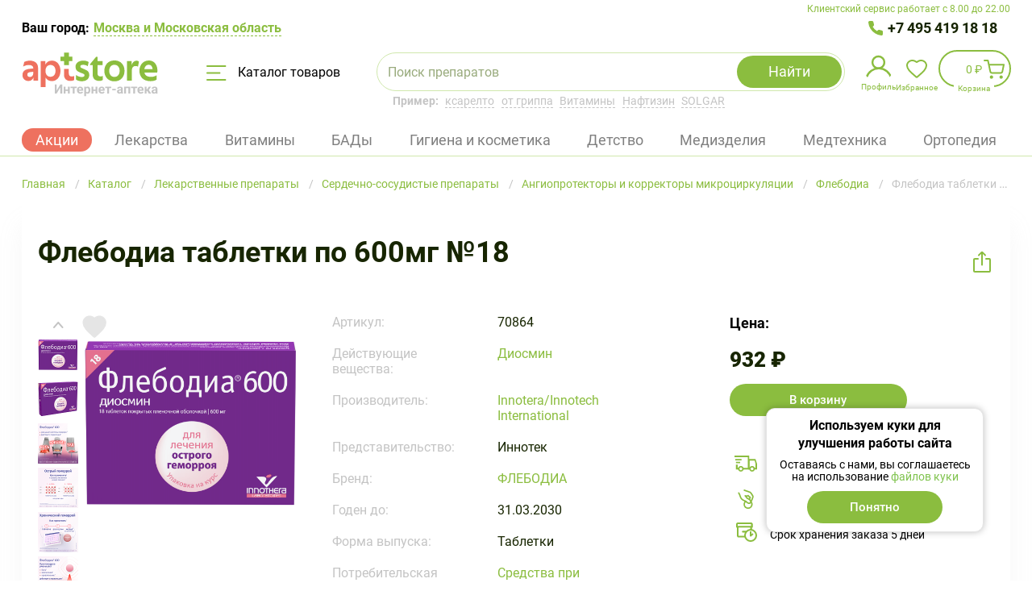

--- FILE ---
content_type: text/html; charset=UTF-8
request_url: https://aptstore.ru/catalog/p-flebodia-tabletki-po-600mg-18-15892/
body_size: 79492
content:

<!DOCTYPE html>
<html lang="ru">
<head>
	<meta charset="utf-8" />
	<meta http-equiv="X-UA-Compatible" content="IE=edge" />
	<meta name="viewport" content="width=device-width, initial-scale=1, user-scalable=no" />

	<meta http-equiv="Content-Type" content="text/html; charset=UTF-8" />
<meta name="description" content="Купить флебодиа таблетки по 600мг №18 (арт. 70864) по цене 932 ₽ ⭐ в интернет аптеке Aptstore ✅ всегда в наличии ✅ Доставка от склада в пункт выдачи в Москве и Московской области круглосуточно" />
<script data-skip-moving="true">(function(w, d, n) {var cl = "bx-core";var ht = d.documentElement;var htc = ht ? ht.className : undefined;if (htc === undefined || htc.indexOf(cl) !== -1){return;}var ua = n.userAgent;if (/(iPad;)|(iPhone;)/i.test(ua)){cl += " bx-ios";}else if (/Windows/i.test(ua)){cl += ' bx-win';}else if (/Macintosh/i.test(ua)){cl += " bx-mac";}else if (/Linux/i.test(ua) && !/Android/i.test(ua)){cl += " bx-linux";}else if (/Android/i.test(ua)){cl += " bx-android";}cl += (/(ipad|iphone|android|mobile|touch)/i.test(ua) ? " bx-touch" : " bx-no-touch");cl += w.devicePixelRatio && w.devicePixelRatio >= 2? " bx-retina": " bx-no-retina";if (/AppleWebKit/.test(ua)){cl += " bx-chrome";}else if (/Opera/.test(ua)){cl += " bx-opera";}else if (/Firefox/.test(ua)){cl += " bx-firefox";}ht.className = htc ? htc + " " + cl : cl;})(window, document, navigator);</script>


<link href="/bitrix/cache/css/s1/template_main/kernel_main/kernel_main_v1.css?175679667610074" type="text/css"  rel="stylesheet" />
<link href="/bitrix/js/ui/design-tokens/dist/ui.design-tokens.min.css?175679602823463" type="text/css"  rel="stylesheet" />
<link href="/bitrix/js/ui/fonts/opensans/ui.font.opensans.min.css?16702452052320" type="text/css"  rel="stylesheet" />
<link href="/bitrix/js/main/popup/dist/main.popup.bundle.min.css?175679612228056" type="text/css"  rel="stylesheet" />
<link href="/bitrix/cache/css/s1/template_main/template_949873242d6d5b3b6f264f3e42d67979/template_949873242d6d5b3b6f264f3e42d67979_v1.css?1760606644691391" type="text/css"  data-template-style="true" rel="stylesheet" />
<link href="/bitrix/panel/main/popup.min.css?170896651620774" type="text/css"  data-template-style="true"  rel="stylesheet" />




<script type="extension/settings" data-extension="main.date">{"formats":{"FORMAT_DATE":"DD.MM.YYYY","FORMAT_DATETIME":"DD.MM.YYYY HH:MI:SS","SHORT_DATE_FORMAT":"d.m.Y","MEDIUM_DATE_FORMAT":"j M Y","LONG_DATE_FORMAT":"j F Y","DAY_MONTH_FORMAT":"j F","DAY_SHORT_MONTH_FORMAT":"j M","SHORT_DAY_OF_WEEK_MONTH_FORMAT":"D, j F","SHORT_DAY_OF_WEEK_SHORT_MONTH_FORMAT":"D, j M","DAY_OF_WEEK_MONTH_FORMAT":"l, j F","FULL_DATE_FORMAT":"l, j F  Y","SHORT_TIME_FORMAT":"H:i","LONG_TIME_FORMAT":"H:i:s"}}</script>
<script type="extension/settings" data-extension="currency.currency-core">{"region":"ru"}</script>



    <link rel="preconnect" href="https://cdn.diginetica.net/">
	<!-- Stylesheets -->
	<link rel="shortcut icon" type="image/x-icon" href="//cdn.aptstore.ru/local/templates/.default/favicon/favicon.ico?17072949209662" />
    <link rel="apple-touch-icon" sizes="60x60" href="//cdn.aptstore.ru/local/templates/.default/favicon/apple-touch-icon-60x60.png?1710342669448">
    <link rel="apple-touch-icon" sizes="76x76" href="//cdn.aptstore.ru/local/templates/.default/favicon/apple-touch-icon-76x76.png?1710342669605">
    <link rel="apple-touch-icon" sizes="120x120" href="//cdn.aptstore.ru/local/templates/.default/favicon/apple-touch-icon-120x120.png?1710342669810">
    <link rel="apple-touch-icon" sizes="144x144" href="//cdn.aptstore.ru/local/templates/.default/favicon/apple-touch-icon-144x144.png?17103426691056">
    <link rel="apple-touch-icon" sizes="152x152" href="//cdn.aptstore.ru/local/templates/.default/favicon/apple-touch-icon-152x152.png?17103426691027">
	<link rel="apple-touch-icon" sizes="180x180" href="//cdn.aptstore.ru/local/templates/.default/favicon/apple-touch-icon.png?1705490716973">
    <link rel="icon" type="image/png" sizes="48x48" href="//cdn.aptstore.ru/local/templates/.default/favicon/favicon-48x48.png?1707977635358">
    <link rel="icon" type="image/png" sizes="32x32" href="//cdn.aptstore.ru/local/templates/.default/favicon/favicon-32x32.png?1705306934207">
	<link rel="icon" type="image/png" sizes="16x16" href="//cdn.aptstore.ru/local/templates/.default/favicon/favicon-16x16.png?1705306934207">
	<link rel="mask-icon" href="//cdn.aptstore.ru/local/templates/.default/favicon/safari-pinned-tab.svg?1705490716420">
	<meta name="msapplication-TileColor" content="#da532c">
	<meta name="theme-color" content="#ffffff">

	<style>
		@font-face{font-family:FontAwesome;src:url("/local/templates/.default/fonts/fontawesome-webfont.eot?v=4.7.0");src:url("/local/templates/.default/fonts/fontawesome-webfont.eot?#iefix&v=4.7.0") format('embedded-opentype'),url("/local/templates/.default/fonts/fontawesome-webfont.woff2?v=4.7.0") format('woff2'),url("/local/templates/.default/fonts/fontawesome-webfont.woff?v=4.7.0") format('woff'),url("/local/templates/.default/fonts/fontawesome-webfont.ttf?v=4.7.0") format('truetype'),url("/local/templates/.default/fonts/fontawesome-webfont.svg?v=4.7.0#fontawesomeregular") format('svg');font-weight:400;font-style:normal}
		@font-face{font-family:Roboto;src:url("/local/templates/.default/fonts/Roboto-BlackItalic.woff2") format('woff2'),url("/local/templates/.default/fonts/Roboto-BlackItalic.woff") format('woff');font-weight:900;font-style:italic}
		@font-face{font-family:Roboto;src:url("/local/templates/.default/fonts/Roboto-Bold.woff2") format('woff2'),url("/local/templates/.default/fonts/Roboto-Bold.woff") format('woff');font-weight:700;font-style:normal}
		@font-face{font-family:Roboto;src:url("/local/templates/.default/fonts/Roboto-BoldItalic.woff2") format('woff2'),url("/local/templates/.default/fonts/Roboto-BoldItalic.woff") format('woff');font-weight:700;font-style:italic}
		@font-face{font-family:Roboto;src:url("/local/templates/.default/fonts/Roboto-LightItalic.woff2") format('woff2'),url("/local/templates/.default/fonts/Roboto-LightItalic.woff") format('woff');font-weight:300;font-style:italic}
		@font-face{font-family:Roboto;src:url("/local/templates/.default/fonts/Roboto-Regular.woff2") format('woff2'),url("/local/templates/.default/fonts/Roboto-Regular.woff") format('woff');font-weight:400;font-style:normal}
		@font-face{font-family:Roboto;src:url("/local/templates/.default/fonts/Roboto-ThinItalic.woff2") format('woff2'),url("/local/templates/.default/fonts/Roboto-ThinItalic.woff") format('woff');font-weight:100;font-style:italic}
		@font-face{font-family:Roboto;src:url("/local/templates/.default/fonts/Roboto-Black.woff2") format('woff2'),url("/local/templates/.default/fonts/Roboto-Black.woff") format('woff');font-weight:900;font-style:normal}
		@font-face{font-family:Roboto;src:url("/local/templates/.default/fonts/Roboto-MediumItalic.woff2") format('woff2'),url("/local/templates/.default/fonts/Roboto-MediumItalic.woff") format('woff');font-weight:500;font-style:italic}
		@font-face{font-family:Roboto;src:url("/local/templates/.default/fonts/Roboto-Thin.woff2") format('woff2'),url("/local/templates/.default/fonts/Roboto-Thin.woff") format('woff');font-weight:100;font-style:normal}
		@font-face{font-family:Roboto;src:url("/local/templates/.default/fonts/Roboto-Light.woff2") format('woff2'),url("/local/templates/.default/fonts/Roboto-Light.woff") format('woff');font-weight:300;font-style:normal}
		@font-face{font-family:Roboto;src:url("/local/templates/.default/fonts/Roboto-Italic.woff2") format('woff2'),url("/local/templates/.default/fonts/Roboto-Italic.woff") format('woff');font-weight:400;font-style:italic}
		@font-face{font-family:Roboto;src:url("/local/templates/.default/fonts/Roboto-Medium.woff2") format('woff2'),url("/local/templates/.default/fonts/Roboto-Medium.woff") format('woff');font-weight:500;font-style:normal}
	</style>

					
	<!-- Scripts -->
			    				    
	<meta property="og:title" content="Флебодиа таблетки по 600мг №18 (арт. 70864) купить по цене 932 ₽ в интернет аптеке в Москве и Московской области — Aptstore" />
<meta property="og:description" content="Купить флебодиа таблетки по 600мг №18 (арт. 70864) по цене 932 ₽ ⭐ в интернет аптеке Aptstore ✅ всегда в наличии ✅ Доставка от склада в пункт выдачи в Москве и Московской области круглосуточно"/>
<meta property="og:type" content="product" />
<meta property="og:url" content="https://aptstore.ru/catalog/p-flebodia-tabletki-po-600mg-18-15892/" />
<meta property="og:image" content="https://cdn.aptstore.ru/upload/iblock/916/flebodia-tabletki-po-600mg-18_preview_15892.png?174893737945336" />
<meta property="og:image:type" content="image/png" /><script type="application/ld+json">{"@context":"https://schema.org","@type":"Product","description":"Купить флебодиа таблетки по 600мг №18 (арт. 70864) по цене 930 ₽ ⭐ в интернет аптеке Aptstore ✅ всегда в наличии ✅ Доставка от склада в пункт выдачи в Москве и Московской области круглосуточно","name":"Флебодиа таблетки по 600мг №18 (арт. 70864) купить по цене 932 ₽ в интернет аптеке в Москве и Московской области — Aptstore","image":{"@type":"ImageObject","url":"https://aptstore.ru/upload/iblock/916/flebodia-tabletki-po-600mg-18_preview_15892.png","height":"200","width":"200"},"offers":{"@type":"Offer","url":"https://aptstore.ru/catalog/p-flebodia-tabletki-po-600mg-18-15892/","availability":"http://schema.org/InStock","price":930,"priceCurrency":"RUB"}}</script><link rel="canonical" href="https://aptstore.ru/catalog/p-flebodia-tabletki-po-600mg-18-15892/" />
	
<!-- Yandex.Metrika counter -->
<noscript>
    <div><img src="data:image/svg+xml,%3Csvg%20width=%2210%22%20height=%2210%22%20xmlns=%22http://www.w3.org/2000/svg%22%20viewBox=%220%200%2010%2010%22%3E%3C/svg%3E" style="position:absolute; left:-9999px;" alt="" data-src="https://mc.yandex.ru/watch/53725987" class="iis-lazyload" /></div>
</noscript>
<!-- /Yandex.Metrika counter -->

<!-- Google Tag Manager -->
<!-- End Google Tag Manager -->

<!-- Google Tag Manager (noscript) -->
<noscript>
    <iframe height="0" width="0" style="display:none;visibility:hidden" data-src="https://www.googletagmanager.com/ns.html?id=GTM-P9XQR38" class="iis-lazyload"></iframe>
</noscript>
<!-- End Google Tag Manager (noscript) -->

<!--diginetica-->
<!--diginetica-->

	<title>Флебодиа таблетки по 600мг №18 (арт. 70864) купить по цене 932 ₽ в интернет аптеке в Москве и Московской области — Aptstore</title>
</head>
<body>

<!-- Google Tag Manager (noscript) -->
<noscript>
    <iframe height="0" width="0"
            style="display:none;visibility:hidden" data-src="https://www.googletagmanager.com/ns.html?id=GTM-P9XQR38" class="iis-lazyload"></iframe>
</noscript>
<!-- End Google Tag Manager (noscript) -->





<div class="root">
<header class="site-header">
	<div class="container--header">
		<div class="site-header__support">Клиентский сервис работает с 8.00 до 22.00</div>
	</div>
	<div class="container">
		<div class="site-header__wrapper">
			<div class="site-header__container">
				<div class="site-header__preambule">
    <div class="site-header__town-selector">
        Ваш город:
        <button onclick="BX.Event.EventEmitter.emit('Impulsit:FivePostSelectCity:setDataLayerEvent', {event: 'header_select_city', eventCategory: 'header'})" type="button" class="site-header__town-selector-button" data-open-modal="show-city-popup">            <span class="site-header__town-selector-underline">
                <!--'start_frame_cache_1L8VKQ'-->Москва и Московская область<!--'end_frame_cache_1L8VKQ'-->            </span>
        </button>
    </div>
    <div class="site-header__phone site-header__phone--one">
        <a onclick="setDataLayerData({event: 'main_number_click', eventCategory: 'main_number'})" href="tel:+7 495 419 18 18">
            +7 495 419 18 18
        </a>
    </div>
    </div>

<div class="modal-window" data-modal-window>
    <div class="modal-window__frame" data-modal="show-city-popup">
        <div class="modal-window__content" id="bx_20734721_container">
            <div class="town-selector">
                <p class="town-selector__header">Выберите город</p>

                <button type="button" class="town-selector__close" data-close>Закрыть</button>
                <div class="town-selector__current-value">Ваш город: <strong>Москва и Московская область</strong></div>
                <div class="town-selector__field">
                    <input class="town-selector__input" :class="{notempty: search}" type="text" v-model="search" @compositionupdate="compositionUpdate($event)" placeholder="Напишите город">
                    <button type="button" class="town-selector__clear" @click="search = ''">Очистить</button>
                </div>
                <div class="town-selector__list">
                    <div class="scrollable-area">
                        <ul class="town-selector__items" v-if="locations.favorites && locations.favorites.length > 0">
                            <li class="town-selector__item" v-for="(location, index) in locations.favorites">
                                <button type="button" class="town-selector__town" @click.prevent="selectLocation(location)">
                                    <strong>{{location.name}}</strong><span v-if="location.parentName">, {{location.parentName}}</span>
                                </button>
                            </li>
                        </ul>
                        <ul v-else="">
                            <li>Город не найден</li>
                        </ul>
                    </div>
                </div>
                <p class="town-selector__note">Не нашли свой город? Воспользуйтесь поиском</p>
            </div>
        </div>
    </div>
</div>

				<div class="site-header__items">
					<a onclick="setDataLayerData({event: 'main_click', eventCategory: 'main'}, 768)" href="/">
						<img class="site-header__logo iis-lazyload" src="data:image/svg+xml,%3Csvg%20width=%2210%22%20height=%2210%22%20xmlns=%22http://www.w3.org/2000/svg%22%20viewBox=%220%200%2010%2010%22%3E%3C/svg%3E" alt="Интернет-аптека AptStore — сервис заказа лекарств" title="Интернет-аптека AptStore — сервис заказа лекарств" data-src="//cdn.aptstore.ru/local/templates/.default/img/logoUpdate.svg?166866878114917" />
											</a>

					<button onclick="setDataLayerData({event: 'main_catalog', eventCategory: 'catalog'})" type="button" class="site-header__catalog-button" data-open-catalog>
						<svg class="site-header__catalog-icon" viewBox="0 0 25 19" fill="none" xmlns="http://www.w3.org/2000/svg"><path d="M1 1h22.5M1 9.5h15.5M1 18h22.5" stroke="#8BBD3F" stroke-width="2" stroke-linecap="round" /></svg>
						Каталог товаров
					</button>

                    <div class="site-header__mob-wrapper">
                        <button type="button" class="site-header__mob-button" data-open-mob-menu-btn>
                            <svg width="40" height="40" viewBox="0 0 40 40" fill="none" xmlns="http://www.w3.org/2000/svg">
                                <rect x="9" y="12" width="22" height="2" rx="1" fill="#8BBD3F"/>
                                <rect x="9" y="19" width="22" height="2" rx="1" fill="#8BBD3F"/>
                                <rect x="9" y="26" width="22" height="2" rx="1" fill="#8BBD3F"/>
                                <rect x="0.5" y="0.5" width="39" height="39" rx="19.5" stroke="#8BBD3F"/>
                            </svg>

                        </button>

                        	<div class="site-header__search">
		<div id="title-search" class="search-form">
			<form class="search-form__form" action="/catalog/">
				<div class="search-form__field">
					<input id="title-search-input" class="search-form__input" type="text" name="q" placeholder="Поиск препаратов" value="" autocomplete="off" />
					<input class="search-form__input search-input-hints" type="text" value="" />
					<button class="search-form__clear" type="button" data-st-btm="clear">Очистить</button>
				</div>
                <div class="search-form__loading"></div>
				<button class="search-form__submit" name="s" type="submit" value="Y">Найти</button>
				<button class="search-form__cancel" type="button" data-st-btm="cancel">Отмена</button>

							</form>

			<div class="search-form__results" data-st-container="result"></div>

			<div class="search-location" data-st-container="location"><ul class="search-location__list"><li class="search-location__item search-location__item--all"><button type="button" class="search-location__button checked" data-st-btm="location" data-st-itemId="ALL">Искать везде</button></li><li class="search-location__item"><button type="button" class="search-location__button" data-st-btm="location" data-st-itemId="28">Лекарственные препараты</button></li><li class="search-location__item"><button type="button" class="search-location__button" data-st-btm="location" data-st-itemId="76">Витамины</button></li><li class="search-location__item"><button type="button" class="search-location__button" data-st-btm="location" data-st-itemId="32">БАД</button></li><li class="search-location__item"><button type="button" class="search-location__button" data-st-btm="location" data-st-itemId="34">Гигиена и косметика</button></li><li class="search-location__item"><button type="button" class="search-location__button" data-st-btm="location" data-st-itemId="44">Медицинские изделия и предметы ухода</button></li><li class="search-location__item"><button type="button" class="search-location__button" data-st-btm="location" data-st-itemId="36">Медицинская техника (приборы)</button></li><li class="search-location__item"><button type="button" class="search-location__button" data-st-btm="location" data-st-itemId="49">Мама и малыш</button></li><li class="search-location__item"><button type="button" class="search-location__button" data-st-btm="location" data-st-itemId="103">Ортопедические изделия</button></li><li class="search-location__item"><button type="button" class="search-location__button" data-st-btm="location" data-st-itemId="168">Наборы</button></li><li class="search-location__item"><button type="button" class="search-location__button" data-st-btm="location" data-st-itemId="30">Диета, спорт, питание</button></li><li class="search-location__item"><button type="button" class="search-location__button" data-st-btm="location" data-st-itemId="153">Разное</button></li><li class="search-location__item"><button type="button" class="search-location__button" data-st-btm="location" data-st-itemId="445">Упаковка</button></li></ul></div>		</div>

		<div class="site-header__search-hint"><strong>Пример:</strong>
                                                <a class="site-header__search-example" href="/product/ksarelto/" data-fill-search-example="ксарелто">ксарелто</a>
                                    <a class="site-header__search-example" href="/catalog/c-lekarstvennye-preparaty/preparaty-pri-prostudnykh-zabolevaniyakh-i-grippe/" data-fill-search-example="от гриппа">от гриппа</a>
                                    <a class="site-header__search-example" href="/catalog/c-vitaminy/" data-fill-search-example="Витамины">Витамины</a>
                                    <a class="site-header__search-example" href="/product/naftizin/" data-fill-search-example="Нафтизин">Нафтизин</a>
                                    <a class="site-header__search-example" href="/brand/solgar/" data-fill-search-example="SOLGAR">SOLGAR</a>
                            		</div>
	</div>
                    </div>

					<div class="site-header__shop-widget">
						<ul class="shop-widget">
							<li class="shop-widget__item">
    <button type="button" class="shop-widget__link shop-widget__link--profile" data-open-modal="signin">
        <img class="shop-widget__link--profile-img iis-lazyload" src="data:image/svg+xml,%3Csvg%20width=%2210%22%20height=%2210%22%20xmlns=%22http://www.w3.org/2000/svg%22%20viewBox=%220%200%2010%2010%22%3E%3C/svg%3E" data-src="//cdn.aptstore.ru/local/templates/.default/css/components/mobile-navigator/profile.svg?1668668781375">
        <span class="shop-widget__label">Профиль</span>
        <span class="shop-widget__notification shop-widget__notification-padding"
              style=" " data-user-new-order="count"
        >
            <sup>0            </sup>
        </span>
    </button>

    <div class="shop-widget__profile">
        <div class="shop-aside shop-aside--compact">
            <div class="shop-aside__username">
                Пользователь            </div>

                            <ul class="shop-aside__list">
                                            
                        
                        <li class="shop-aside__item">
                                                            <a class="shop-aside__link"
                                   href="/personal/favorites/"
                                >
                                    Избранное                                </a>
                            
                                                            <span class="shop-aside__sum"  data-favorites="count" > (<sup>0</sup>)</span>
                                                    </li>
                                            
                        
                        <li class="shop-aside__item">
                                                            <button onclick="setDataLayerData({event: 'main_login_step_1', eventCategory: 'main_login'}, null, '/')"
                                        type="button"
                                        class="button button--size-large button--theme-light button--full-width shop-aside__link shop-aside__btn"
                                        data-open-modal="signin"
                                >
                                    Войти                                </button>
                            
                                                    </li>
                                    </ul>
                    </div>
   </div>
</li>


							<li class="shop-widget__item"><a href="/personal/favorites/" class="shop-widget__link shop-widget__link--favorite" data-favorites="count" title="Избранное"><span class="shop-widget__label">Избранное</span><span class="shop-widget__notification"><sup>0</sup></span></a></li>
							
<li id="bx_basketFKauiI" class="shop-widget__item">
	<!--'start_frame_cache_bx_basketFKauiI'--><a onclick="setDataLayerData({event: 'to_cart', eventCategory: 'to_cart'})" href="/personal/cart/" class="shop-widget__link shop-widget__link--shop shop-widget__link--bordered shop-widget__link--contented" title="В вашей корзине 0 позиций"><span class="shop-widget__content">0 ₽</span><span class="shop-widget__label">Корзина</span><span class="shop-widget__notification"><sup>0</sup></span></a><!--'end_frame_cache_bx_basketFKauiI'--></li>
						</ul>
					</div>

                    <div class="site-header__phone-mobile" data-site-header-mobile-wrapper=""><div class="site-header__mobile-inner" data-site-header-mobile-inner=""><div class="site-header__mobile-body"><div class="site-header__mobile-header"><a href="/"><img class="site-header__logo iis-lazyload" src="data:image/svg+xml,%3Csvg%20width=%2210%22%20height=%2210%22%20xmlns=%22http://www.w3.org/2000/svg%22%20viewBox=%220%200%2010%2010%22%3E%3C/svg%3E" alt="Интернет-аптека AptStore — сервис заказа лекарств" title="Интернет-аптека AptStore — сервис заказа лекарств" data-src="//cdn.aptstore.ru/local/templates/.default/img/logoUpdate.svg?166866878114917" /></a><div class="site-header__mobile-icon" data-site-header-mobile-close=""></div></div><div class="site-header__mobile-support">Клиентский сервис работает с 8.00 до 22.00</div>                <div class="site-header__mobile-phone"><a onclick="setDataLayerData({event: 'mobile_main_number_click', eventCategory: 'mobile_main_number'})" href="tel:+74954191818">+7 495 419 18 18</a></div>
                                    </div>
    </div>
</div>
                </div>

                
<div class="site-header__tags">
    <ul class="header-tags">
        <li class="header-tags__tag" data-tag="Акции">
            <a onclick="setDataLayerData({event: 'main_section_action', eventCategory: 'main_section'})" href="/aktsii/" class="header-tag__link header-tag__active">
                Акции            </a>
        </li>
        <li class="header-tags__tag" data-tag="Лекарственные препараты">
            <a href="/catalog/c-lekarstvennye-preparaty/" class="header-tag__link ">
                Лекарства            </a>
        </li>
        <li class="header-tags__tag" data-tag="Витамины">
            <a href="/catalog/c-vitaminy/" class="header-tag__link ">
                Витамины            </a>
        </li>
        <li class="header-tags__tag" data-tag="БАД">
            <a href="/catalog/c-bad/" class="header-tag__link ">
                БАДы            </a>
        </li>
        <li class="header-tags__tag" data-tag="Гигиена и косметика">
            <a href="/catalog/c-gigiena-i-kosmetika/" class="header-tag__link ">
                Гигиена и косметика            </a>
        </li>
        <li class="header-tags__tag" data-tag="Мама и малыш">
            <a href="/catalog/c-mama-i-malysh/" class="header-tag__link ">
                Детство            </a>
        </li>
        <li class="header-tags__tag" data-tag="Медицинские изделия и предметы ухода">
            <a href="/catalog/c-meditsinskie-izdeliya/" class="header-tag__link ">
                Медизделия            </a>
        </li>
        <li class="header-tags__tag" data-tag="Медицинская техника (приборы)">
            <a href="/catalog/c-meditsinskie-pribory/" class="header-tag__link ">
                Медтехника            </a>
        </li>
        <li class="header-tags__tag" data-tag="Ортопедические изделия">
            <a href="/catalog/c-ortopedicheskie-izdeliya/" class="header-tag__link ">
                Ортопедия            </a>
        </li>
    </ul>
        <ul class="header-subtags"  data-sub-tag="Лекарственные препараты">
                    <li class="header-subtags__tag">
                <a class="header-subtags__tag-link" href="/catalog/c-lekarstvennye-preparaty/rastitelnye-naturalnye-preparaty/">
                    Растительные препараты                </a>
            </li>
                    <li class="header-subtags__tag">
                <a class="header-subtags__tag-link" href="/catalog/c-lekarstvennye-preparaty/krov-i-krovoobrashchenie/">
                    Кровь и кровообращение                </a>
            </li>
                    <li class="header-subtags__tag">
                <a class="header-subtags__tag-link" href="/catalog/c-lekarstvennye-preparaty/antibakterialnye-preparaty/">
                    Антибактериальные средства                </a>
            </li>
                    <li class="header-subtags__tag">
                <a class="header-subtags__tag-link" href="/catalog/c-lekarstvennye-preparaty/dykhatelnaya-sistema/">
                    Дыхательная система                </a>
            </li>
                    <li class="header-subtags__tag">
                <a class="header-subtags__tag-link" href="/catalog/c-lekarstvennye-preparaty/pishchevaritelnyy-trakt-i-obmen-veshchestv/">
                    Система обмена веществ                </a>
            </li>
                    <li class="header-subtags__tag">
                <a class="header-subtags__tag-link" href="/catalog/c-lekarstvennye-preparaty/gomeopaticheskie-preparaty/">
                    Гомеопатические препараты                </a>
            </li>
                    <li class="header-subtags__tag">
                <a class="header-subtags__tag-link" href="/catalog/c-lekarstvennye-preparaty/mochepolovaya-sistema/">
                    Мочеполовая система                </a>
            </li>
                    <li class="header-subtags__tag">
                <a class="header-subtags__tag-link" href="/catalog/c-lekarstvennye-preparaty/obezbolivayushchie-preparaty/">
                    Обезболивающие препараты                </a>
            </li>
                    <li class="header-subtags__tag">
                <a class="header-subtags__tag-link" href="/catalog/c-lekarstvennye-preparaty/nervnaya-sistema/">
                    Нервная система                </a>
            </li>
                    <li class="header-subtags__tag">
                <a class="header-subtags__tag-link" href="/catalog/c-lekarstvennye-preparaty/dermatologicheskie-preparaty/">
                    Дерматологические препараты                </a>
            </li>
                    <li class="header-subtags__tag">
                <a class="header-subtags__tag-link" href="/catalog/c-lekarstvennye-preparaty/kostno-myshechnaya-sistema/">
                    Костно-мышечная система                </a>
            </li>
                    <li class="header-subtags__tag">
                <a class="header-subtags__tag-link" href="/catalog/c-lekarstvennye-preparaty/serdechno-sosudistye-preparaty/">
                    Сердечно-сосудистые препараты                </a>
            </li>
                    <li class="header-subtags__tag">
                <a class="header-subtags__tag-link" href="/catalog/c-lekarstvennye-preparaty/organy-chuvstv-zrenie-slukh/">
                    Препараты для слуха и зрения                </a>
            </li>
                    <li class="header-subtags__tag">
                <a class="header-subtags__tag-link" href="/catalog/c-lekarstvennye-preparaty/immunomoduliruyushchie-preparaty-i-immunodepressanty/">
                    Препараты для иммунитета                </a>
            </li>
                    <li class="header-subtags__tag">
                <a class="header-subtags__tag-link" href="/catalog/c-lekarstvennye-preparaty/gormonalnye-preparaty/">
                    Гормональные заболевания                </a>
            </li>
                    <li class="header-subtags__tag">
                <a class="header-subtags__tag-link" href="/catalog/c-lekarstvennye-preparaty/vrednye-privychki/">
                    Средства от алкоголизма и курения                </a>
            </li>
                    <li class="header-subtags__tag">
                <a class="header-subtags__tag-link" href="/catalog/c-lekarstvennye-preparaty/protivoallergicheskie-preparaty/">
                    Противоаллергические препараты                </a>
            </li>
                    <li class="header-subtags__tag">
                <a class="header-subtags__tag-link" href="/catalog/c-lekarstvennye-preparaty/protivovospalitelnye-preparaty/">
                    Противовоспалительные препараты                </a>
            </li>
                    <li class="header-subtags__tag">
                <a class="header-subtags__tag-link" href="/catalog/c-lekarstvennye-preparaty/protivogribkovye-preparaty/">
                    Противогрибковые препараты                </a>
            </li>
                    <li class="header-subtags__tag">
                <a class="header-subtags__tag-link" href="/catalog/c-lekarstvennye-preparaty/protivoopukholevye-preparaty/">
                    Противоопухолевые препараты                </a>
            </li>
                    <li class="header-subtags__tag">
                <a class="header-subtags__tag-link" href="/catalog/c-lekarstvennye-preparaty/preparaty-pri-prostudnykh-zabolevaniyakh-i-grippe/">
                    Препараты при простудных заболеваниях и гриппе                </a>
            </li>
                    <li class="header-subtags__tag">
                <a class="header-subtags__tag-link" href="/catalog/c-lekarstvennye-preparaty/preparaty-dlya-lecheniya-gemorroya/">
                    Препараты для лечения геморроя                </a>
            </li>
                    <li class="header-subtags__tag">
                <a class="header-subtags__tag-link" href="/catalog/c-lekarstvennye-preparaty/rastvory-dlya-parenteralnogo-pitaniya/">
                    Вспомогательные средства                </a>
            </li>
                    <li class="header-subtags__tag">
                <a class="header-subtags__tag-link" href="/catalog/c-lekarstvennye-preparaty/protivoparazitarnye-preparaty/">
                    Противопаразитарные препараты                </a>
            </li>
                    <li class="header-subtags__tag">
                <a class="header-subtags__tag-link" href="/catalog/c-lekarstvennye-preparaty/stomatologicheskie-preparaty/">
                    Стоматологические препараты                </a>
            </li>
                    <li class="header-subtags__tag">
                <a class="header-subtags__tag-link" href="/catalog/c-lekarstvennye-preparaty/pishchevaritelnaya-sistema/">
                    Пищеварительная система                </a>
            </li>
                    <li class="header-subtags__tag">
                <a class="header-subtags__tag-link" href="/catalog/c-lekarstvennye-preparaty/akusherstvo-i-ginekologiya/">
                    Акушерство и гинекология                </a>
            </li>
                    <li class="header-subtags__tag">
                <a class="header-subtags__tag-link" href="/catalog/c-lekarstvennye-preparaty/lechenie-diabeta/">
                    Лечение диабета                </a>
            </li>
            </ul>
    <ul class="header-subtags"  data-sub-tag="Витамины">
                    <li class="header-subtags__tag">
                <a class="header-subtags__tag-link" href="/catalog/c-vitaminy/vitaminnye-preparaty/">
                    Витаминные препараты                </a>
            </li>
                    <li class="header-subtags__tag">
                <a class="header-subtags__tag-link" href="/catalog/c-vitaminy/vitaminnye-kompleksy/">
                    Витаминные комплексы                </a>
            </li>
                    <li class="header-subtags__tag">
                <a class="header-subtags__tag-link" href="/catalog/c-vitaminy/polivitaminnye-preparaty/">
                    Поливитаминные препараты                </a>
            </li>
                    <li class="header-subtags__tag">
                <a class="header-subtags__tag-link" href="/catalog/c-vitaminy/vitamin-s/">
                    Витамин С                </a>
            </li>
                    <li class="header-subtags__tag">
                <a class="header-subtags__tag-link" href="/catalog/c-vitaminy/vitaminy-a-i-e/">
                    Витамины А и E                </a>
            </li>
                    <li class="header-subtags__tag">
                <a class="header-subtags__tag-link" href="/catalog/c-vitaminy/vitamin-b/">
                    Витамин B                </a>
            </li>
                    <li class="header-subtags__tag">
                <a class="header-subtags__tag-link" href="/catalog/c-vitaminy/vitamin-d/">
                    Витамин D                </a>
            </li>
                    <li class="header-subtags__tag">
                <a class="header-subtags__tag-link" href="/catalog/c-vitaminy/vitaminy-s-zhelezom/">
                    Витамины с железом                </a>
            </li>
                    <li class="header-subtags__tag">
                <a class="header-subtags__tag-link" href="/catalog/c-vitaminy/vitaminy-s-kaltsiem/">
                    Витамины с кальцием                </a>
            </li>
                    <li class="header-subtags__tag">
                <a class="header-subtags__tag-link" href="/catalog/c-vitaminy/vitaminy-s-magniem/">
                    Витамины с магнием                </a>
            </li>
                    <li class="header-subtags__tag">
                <a class="header-subtags__tag-link" href="/catalog/c-vitaminy/vitaminy-s-tsinkom/">
                    Витамины с цинком                </a>
            </li>
                    <li class="header-subtags__tag">
                <a class="header-subtags__tag-link" href="/catalog/c-vitaminy/vitaminy-s-selenom/">
                    Витамины с селеном                </a>
            </li>
                    <li class="header-subtags__tag">
                <a class="header-subtags__tag-link" href="/catalog/c-vitaminy/dlya-beremennykh-i-kormyashchikh-/">
                    Для беременных и кормящих                </a>
            </li>
                    <li class="header-subtags__tag">
                <a class="header-subtags__tag-link" href="/catalog/c-vitaminy/omega-3-/">
                    Рыбий жир и Омега – 3                </a>
            </li>
                    <li class="header-subtags__tag">
                <a class="header-subtags__tag-link" href="/catalog/c-vitaminy/dlya-detey/">
                    Для детей                </a>
            </li>
            </ul>
    <ul class="header-subtags"  data-sub-tag="БАД">
                    <li class="header-subtags__tag">
                <a class="header-subtags__tag-link" href="/catalog/c-bad/vitaminnye-dobavki-dlya-muzhchin/">
                    Для мужчин                </a>
            </li>
                    <li class="header-subtags__tag">
                <a class="header-subtags__tag-link" href="/catalog/c-bad/fitochay-chay/">
                    Фиточай/чай                </a>
            </li>
                    <li class="header-subtags__tag">
                <a class="header-subtags__tag-link" href="/catalog/c-bad/gematogen-i-batonchiki/">
                    Гематоген и батончики                </a>
            </li>
                    <li class="header-subtags__tag">
                <a class="header-subtags__tag-link" href="/catalog/c-bad/vitaminnye-dobavki-dlya-glaz/">
                    Для глаз                </a>
            </li>
                    <li class="header-subtags__tag">
                <a class="header-subtags__tag-link" href="/catalog/c-bad/pivnye-drozhzhi/">
                    Пивные дрожжи                </a>
            </li>
                    <li class="header-subtags__tag">
                <a class="header-subtags__tag-link" href="/catalog/c-bad/korrektsiya-vesa/">
                    Коррекция веса                </a>
            </li>
                    <li class="header-subtags__tag">
                <a class="header-subtags__tag-link" href="/catalog/c-bad/probiotiki/">
                    Пробиотики                </a>
            </li>
                    <li class="header-subtags__tag">
                <a class="header-subtags__tag-link" href="/catalog/c-bad/pri-prostude/">
                    При простуде                </a>
            </li>
                    <li class="header-subtags__tag">
                <a class="header-subtags__tag-link" href="/catalog/c-bad/dlya-sustavov-/">
                    Для суставов и костей                </a>
            </li>
                    <li class="header-subtags__tag">
                <a class="header-subtags__tag-link" href="/catalog/c-bad/sakharnyy-diabet/">
                    Сахарный диабет                </a>
            </li>
                    <li class="header-subtags__tag">
                <a class="header-subtags__tag-link" href="/catalog/c-bad/dlya-nervnoy-sistemy/">
                    Для нервной системы                </a>
            </li>
                    <li class="header-subtags__tag">
                <a class="header-subtags__tag-link" href="/catalog/c-bad/dlya-serdtsa-i-sosudov/">
                    Для сердца и сосудов                </a>
            </li>
                    <li class="header-subtags__tag">
                <a class="header-subtags__tag-link" href="/catalog/c-bad/dlya-mochepolovoy-sistemy/">
                    Для мочеполовой системы                </a>
            </li>
                    <li class="header-subtags__tag">
                <a class="header-subtags__tag-link" href="/catalog/c-bad/dlya-pecheni/">
                    Для печени                </a>
            </li>
                    <li class="header-subtags__tag">
                <a class="header-subtags__tag-link" href="/catalog/c-bad/dlya-zhenshchin/">
                    Для женщин                </a>
            </li>
                    <li class="header-subtags__tag">
                <a class="header-subtags__tag-link" href="/catalog/c-bad/dlya-ochishcheniya-organizma/">
                    Для пищеварения и очищения организма                </a>
            </li>
                    <li class="header-subtags__tag">
                <a class="header-subtags__tag-link" href="/catalog/c-bad/dlya-kozhi-volos-nogtey/">
                    Для кожи, волос, ногтей                </a>
            </li>
                    <li class="header-subtags__tag">
                <a class="header-subtags__tag-link" href="/catalog/c-bad/polivitaminnye-kompleksy/">
                    Поливитаминные комплексы                </a>
            </li>
                    <li class="header-subtags__tag">
                <a class="header-subtags__tag-link" href="/catalog/c-bad/dlya-pamyati/">
                    Для памяти                </a>
            </li>
                    <li class="header-subtags__tag">
                <a class="header-subtags__tag-link" href="/catalog/c-bad/dlya-immuniteta/">
                    Для иммунитета                </a>
            </li>
                    <li class="header-subtags__tag">
                <a class="header-subtags__tag-link" href="/catalog/c-bad/toniziruyushchie/">
                    Тонизирующие                </a>
            </li>
                    <li class="header-subtags__tag">
                <a class="header-subtags__tag-link" href="/catalog/c-bad/balzamy-i-siropy/">
                    Бальзамы и сиропы                </a>
            </li>
                    <li class="header-subtags__tag">
                <a class="header-subtags__tag-link" href="/catalog/c-bad/l-karnitin/">
                    L-карнитин                </a>
            </li>
                    <li class="header-subtags__tag">
                <a class="header-subtags__tag-link" href="/catalog/c-bad/dlya-shchitovidnoy-zhelezy/">
                    Для щитовидной железы                </a>
            </li>
            </ul>
    <ul class="header-subtags"  data-sub-tag="Гигиена и косметика">
                    <li class="header-subtags__tag">
                <a class="header-subtags__tag-link" href="/catalog/c-gigiena-i-kosmetika/ukhod-za-telom/">
                    Уход за телом                </a>
            </li>
                    <li class="header-subtags__tag">
                <a class="header-subtags__tag-link" href="/catalog/c-gigiena-i-kosmetika/zhenskaya-gigiena/">
                    Женская гигиена                </a>
            </li>
                    <li class="header-subtags__tag">
                <a class="header-subtags__tag-link" href="/catalog/c-gigiena-i-kosmetika/masla-efirnye-kosmeticheskie/">
                    Масла эфирные, косметические                </a>
            </li>
                    <li class="header-subtags__tag">
                <a class="header-subtags__tag-link" href="/catalog/c-gigiena-i-kosmetika/sredstva-gigieny/">
                    Средства для ежедневной гигиены                </a>
            </li>
                    <li class="header-subtags__tag">
                <a class="header-subtags__tag-link" href="/catalog/c-gigiena-i-kosmetika/sredstva-gigieny-i-kosmetiki/">
                    Косметические средства                </a>
            </li>
                    <li class="header-subtags__tag">
                <a class="header-subtags__tag-link" href="/catalog/c-gigiena-i-kosmetika/ukhod-za-nogami/">
                    Уход за ногами                </a>
            </li>
                    <li class="header-subtags__tag">
                <a class="header-subtags__tag-link" href="/catalog/c-gigiena-i-kosmetika/ukhod-za-volosami/">
                    Уход за волосами                </a>
            </li>
                    <li class="header-subtags__tag">
                <a class="header-subtags__tag-link" href="/catalog/c-gigiena-i-kosmetika/mylo-i-sredstva-dlya-vanny-i-dusha/">
                    Мыло и средства для ванны и душа                </a>
            </li>
                    <li class="header-subtags__tag">
                <a class="header-subtags__tag-link" href="/catalog/c-gigiena-i-kosmetika/ukhod-za-rukami-i-nogtyami/">
                    Уход за руками и ногтями                </a>
            </li>
                    <li class="header-subtags__tag">
                <a class="header-subtags__tag-link" href="/catalog/c-gigiena-i-kosmetika/ukhod-za-litsom/">
                    Уход за лицом                </a>
            </li>
                    <li class="header-subtags__tag">
                <a class="header-subtags__tag-link" href="/catalog/c-gigiena-i-kosmetika/ukhod-za-polostyu-rta/">
                    Уход за полостью рта                </a>
            </li>
                    <li class="header-subtags__tag">
                <a class="header-subtags__tag-link" href="/catalog/c-gigiena-i-kosmetika/ukhod-za-gubami/">
                    Уход за губами                </a>
            </li>
                    <li class="header-subtags__tag">
                <a class="header-subtags__tag-link" href="/catalog/c-gigiena-i-kosmetika/massazh-i-rasslablenie/">
                    Массаж и расслабление                </a>
            </li>
                    <li class="header-subtags__tag">
                <a class="header-subtags__tag-link" href="/catalog/c-gigiena-i-kosmetika/sredstva-dlya-zashchity-ot-solntsa-i-dlya-zagara/">
                    Средства для защиты от солнца и для загара                </a>
            </li>
                    <li class="header-subtags__tag">
                <a class="header-subtags__tag-link" href="/catalog/c-gigiena-i-kosmetika/muzhskaya-gigiena/">
                    Мужская гигиена                </a>
            </li>
            </ul>
    <ul class="header-subtags"  data-sub-tag="Мама и малыш">
                    <li class="header-subtags__tag">
                <a class="header-subtags__tag-link" href="/catalog/c-mama-i-malysh/beremennym-i-kormyashchim-mamam/">
                    Беременным и кормящим мамам                </a>
            </li>
                    <li class="header-subtags__tag">
                <a class="header-subtags__tag-link" href="/catalog/c-mama-i-malysh/detskaya-gigiena-i-ukhod/">
                    Детская гигиена и уход                </a>
            </li>
                    <li class="header-subtags__tag">
                <a class="header-subtags__tag-link" href="/catalog/c-mama-i-malysh/vse-dlya-kormleniya-detey/">
                    Все для кормления детей                </a>
            </li>
                    <li class="header-subtags__tag">
                <a class="header-subtags__tag-link" href="/catalog/c-mama-i-malysh/detskoe-pitanie/">
                    Детское питание                </a>
            </li>
                    <li class="header-subtags__tag">
                <a class="header-subtags__tag-link" href="/catalog/c-mama-i-malysh/podguzniki-i-pelenki/">
                    Подгузники и пеленки                </a>
            </li>
            </ul>
    <ul class="header-subtags"  data-sub-tag="Медицинские изделия и предметы ухода">
                    <li class="header-subtags__tag">
                <a class="header-subtags__tag-link" href="/catalog/c-meditsinskie-izdeliya/testy-diagnosticheskie/">
                    Тесты диагностические                </a>
            </li>
                    <li class="header-subtags__tag">
                <a class="header-subtags__tag-link" href="/catalog/c-meditsinskie-izdeliya/ukhod-za-bolnymi/">
                    Уход за больными                </a>
            </li>
                    <li class="header-subtags__tag">
                <a class="header-subtags__tag-link" href="/catalog/c-meditsinskie-izdeliya/rastvory-dlya-linz-i-glaz/">
                    Растворы для линз и глаз                </a>
            </li>
                    <li class="header-subtags__tag">
                <a class="header-subtags__tag-link" href="/catalog/c-meditsinskie-izdeliya/raskhodnye-izdeliya/">
                    Расходные изделия                </a>
            </li>
                    <li class="header-subtags__tag">
                <a class="header-subtags__tag-link" href="/catalog/c-meditsinskie-izdeliya/prezervativy-gel-smazki/">
                    Презервативы, гель-смазки                </a>
            </li>
                    <li class="header-subtags__tag">
                <a class="header-subtags__tag-link" href="/catalog/c-meditsinskie-izdeliya/applikatory-kuznetsova/">
                    Массаж и релаксация                </a>
            </li>
                    <li class="header-subtags__tag">
                <a class="header-subtags__tag-link" href="/catalog/c-meditsinskie-izdeliya/aptechki/">
                    Аптечки                </a>
            </li>
                    <li class="header-subtags__tag">
                <a class="header-subtags__tag-link" href="/catalog/c-meditsinskie-izdeliya/perevyazochnye-materialy/">
                    Перевязочные материалы                </a>
            </li>
                    <li class="header-subtags__tag">
                <a class="header-subtags__tag-link" href="/catalog/c-meditsinskie-izdeliya/izdeliya-iz-reziny/">
                    Изделия из резины                </a>
            </li>
                    <li class="header-subtags__tag">
                <a class="header-subtags__tag-link" href="/catalog/c-meditsinskie-izdeliya/shpritsy/">
                    Шприцы и иглы                </a>
            </li>
                    <li class="header-subtags__tag">
                <a class="header-subtags__tag-link" href="/catalog/c-meditsinskie-izdeliya/lechebnaya-odezhda/">
                    Лечебная одежда                </a>
            </li>
                    <li class="header-subtags__tag">
                <a class="header-subtags__tag-link" href="/catalog/c-meditsinskie-izdeliya/berushi/">
                    Беруши                </a>
            </li>
                    <li class="header-subtags__tag">
                <a class="header-subtags__tag-link" href="/catalog/c-meditsinskie-izdeliya/oporno-dvigatelnaya-sistema/">
                    Опорно-двигательная система                </a>
            </li>
                    <li class="header-subtags__tag">
                <a class="header-subtags__tag-link" href="/catalog/c-meditsinskie-izdeliya/tabletnitsy/">
                    Таблетницы                </a>
            </li>
                    <li class="header-subtags__tag">
                <a class="header-subtags__tag-link" href="/catalog/c-meditsinskie-izdeliya/plastyri/">
                    Пластыри                </a>
            </li>
                    <li class="header-subtags__tag">
                <a class="header-subtags__tag-link" href="/catalog/c-meditsinskie-izdeliya/kislorodnye-ballony/">
                    Кислородные баллоны                </a>
            </li>
                    <li class="header-subtags__tag">
                <a class="header-subtags__tag-link" href="/catalog/c-meditsinskie-izdeliya/linzy/">
                    Линзы                </a>
            </li>
            </ul>
    <ul class="header-subtags"  data-sub-tag="Медицинская техника (приборы)">
                    <li class="header-subtags__tag">
                <a class="header-subtags__tag-link" href="/catalog/c-meditsinskie-pribory/termometry/">
                    Термометры                </a>
            </li>
                    <li class="header-subtags__tag">
                <a class="header-subtags__tag-link" href="/catalog/c-meditsinskie-pribory/tonometry/">
                    Тонометры                </a>
            </li>
                    <li class="header-subtags__tag">
                <a class="header-subtags__tag-link" href="/catalog/c-meditsinskie-pribory/glyukometry/">
                    Глюкометры                </a>
            </li>
                    <li class="header-subtags__tag">
                <a class="header-subtags__tag-link" href="/catalog/c-meditsinskie-pribory/ingalyatory-nebulayzery/">
                    Ингаляторы (небулайзеры)                </a>
            </li>
                    <li class="header-subtags__tag">
                <a class="header-subtags__tag-link" href="/catalog/c-meditsinskie-pribory/obluchateli/">
                    Облучатели                </a>
            </li>
                    <li class="header-subtags__tag">
                <a class="header-subtags__tag-link" href="/catalog/c-meditsinskie-pribory/pulsoksimetry/">
                    Пульсоксиметры                </a>
            </li>
                    <li class="header-subtags__tag">
                <a class="header-subtags__tag-link" href="/catalog/c-meditsinskie-pribory/pikfluometry/">
                    Пикфлуометры                </a>
            </li>
            </ul>
    <ul class="header-subtags"  data-sub-tag="Ортопедические изделия">
                    <li class="header-subtags__tag">
                <a class="header-subtags__tag-link" href="/catalog/c-ortopedicheskie-izdeliya/sredstva-reabilitatsii/">
                    Средства реабилитации                </a>
            </li>
                    <li class="header-subtags__tag">
                <a class="header-subtags__tag-link" href="/catalog/c-ortopedicheskie-izdeliya/bandazhi/">
                    Бандажи                </a>
            </li>
                    <li class="header-subtags__tag">
                <a class="header-subtags__tag-link" href="/catalog/c-ortopedicheskie-izdeliya/massazhery-i-kovriki/">
                    Массажеры и коврики                </a>
            </li>
                    <li class="header-subtags__tag">
                <a class="header-subtags__tag-link" href="/catalog/c-ortopedicheskie-izdeliya/binty-elastichnye/">
                    Бинты эластичные                </a>
            </li>
                    <li class="header-subtags__tag">
                <a class="header-subtags__tag-link" href="/catalog/c-ortopedicheskie-izdeliya/kompressionnyy-trikotazh/">
                    Компрессионный трикотаж                </a>
            </li>
                    <li class="header-subtags__tag">
                <a class="header-subtags__tag-link" href="/catalog/c-ortopedicheskie-izdeliya/ortezy/">
                    Ортезы                </a>
            </li>
                    <li class="header-subtags__tag">
                <a class="header-subtags__tag-link" href="/catalog/c-ortopedicheskie-izdeliya/korsety-i-korrektory-osanki/">
                    Корсеты и корректоры осанки                </a>
            </li>
                    <li class="header-subtags__tag">
                <a class="header-subtags__tag-link" href="/catalog/c-ortopedicheskie-izdeliya/stelki-i-korrektory-stopy/">
                    Стельки и корректоры стопы                </a>
            </li>
            </ul>
</div>
                <div class="site-header__mob-content" data-open-mob-menu-content>
                    <div class="site-header__mob-top">
                        <button type="button" class="site-header__mob-btn-close" data-open-mob-menu-close-btn>
                            <svg width="18" height="19" viewBox="0 0 18 19" fill="none" xmlns="http://www.w3.org/2000/svg">
                                <rect x="4" y="13.4082" width="12.5864" height="1.7" transform="rotate(-45 4 13.4082)" fill="#172500"/>
                                <rect x="5" y="4.4082" width="12.8474" height="1.7" transform="rotate(45 5 4.4082)" fill="#172500"/>
                            </svg>
                            <span>Закрыть</span>
                        </button>
                        <a class="site-header__mob-phone" data-site-header-mobile-activator href="javascript:void(0)">
                            <span>С 8.00 до 22.00</span>
                            <svg width="44" height="44" viewBox="0 0 44 44" fill="none" xmlns="http://www.w3.org/2000/svg">
                                <path d="M15.442 33.9999C15.6756 33.9993 15.9085 33.9731 16.1366 33.9218C20.4803 33.0029 24.4819 30.8485 27.681 27.7064C30.8118 24.5574 32.9832 20.5481 33.9324 16.1635C34.0444 15.617 34.0169 15.0503 33.8527 14.5179C33.6884 13.9854 33.393 13.5051 32.9947 13.1233L30.2163 10.3885C30.0744 10.2512 29.9058 10.1461 29.7214 10.08C29.5371 10.0139 29.3412 9.98833 29.1466 10.0049C28.9448 10.0264 28.75 10.0929 28.576 10.1997C28.402 10.3064 28.253 10.4509 28.1394 10.6229L24.6664 15.8722C24.5361 16.0759 24.4733 16.317 24.487 16.5599C24.5008 16.8029 24.5904 17.0349 24.7428 17.2219L26.4863 19.3529C25.7919 20.9245 24.8085 22.3449 23.5897 23.5367C22.3788 24.7719 20.9476 25.7581 19.3735 26.442L17.2133 24.6875C17.0318 24.5408 16.8111 24.4541 16.5803 24.4389C16.3495 24.4237 16.1197 24.4807 15.9213 24.6022L10.677 28.0687C10.4971 28.1786 10.3437 28.3287 10.2286 28.5077C10.1134 28.6868 10.0393 28.8902 10.0119 29.1028C9.98452 29.3153 10.0045 29.5314 10.0704 29.7349C10.1362 29.9384 10.2463 30.124 10.3922 30.2778L13.1012 33.0197C13.4089 33.3328 13.7742 33.5806 14.1759 33.7489C14.5776 33.9171 15.0079 34.0024 15.442 33.9999ZM29.2577 11.4113L32.0362 14.1461C32.2602 14.3596 32.426 14.6291 32.5174 14.928C32.6087 15.2269 32.6224 15.545 32.5571 15.8509C31.6745 19.9653 29.6455 23.7302 26.7155 26.6906C23.7049 29.6467 19.9392 31.6732 15.8518 32.5367C15.5425 32.6028 15.2219 32.5894 14.9188 32.4977C14.6157 32.4059 14.3397 32.2387 14.1153 32.011L11.4064 29.2691L16.47 25.9235L18.79 27.8129C18.8788 27.8848 18.9835 27.9334 19.0949 27.9545C19.2063 27.9755 19.321 27.9684 19.4291 27.9337C21.3554 27.2079 23.1011 26.0557 24.5414 24.5596C26.031 23.137 27.1874 21.3887 27.9241 19.4452C27.9553 19.3276 27.9563 19.2037 27.9271 19.0855C27.8979 18.9673 27.8395 18.8588 27.7574 18.7704L25.8819 16.476L29.2577 11.4113Z" fill="#8BBD3F"/>
                                <rect x="0.5" y="0.5" width="43" height="43" rx="21.5" stroke="#8BBD3F"/>
                            </svg>
                        </a>
                    </div>

                    <div class="site-header__mob-middle">
                        <button onclick="setDataLayerData({event: 'mobile_main_catalog', eventCategory: 'mobile_catalog'})" type="button" class="site-header__mob-catalog-btn" data-open-mob-catalog-btn>
                            <svg width="30" height="31" viewBox="0 0 30 31" fill="none" xmlns="http://www.w3.org/2000/svg">
                                <path d="M6.75 8.75H23.625M6.75 15.125H18.375M6.75 21.5H23.625" stroke="white" stroke-width="2" stroke-linecap="round"/>
                            </svg>
                            <span>Каталог товаров</span>
                        </button>
                        <div class="site-header__mob-favorite">
                            <a href="/personal/favorites/" data-favorites="count" type="button" class="site-header__mob-favorite-btn">
                                <svg width="30" height="30" viewBox="0 0 30 30" fill="none" xmlns="http://www.w3.org/2000/svg">
                                    <path d="M15.6443 22.4607C15.2718 22.7725 14.7291 22.7715 14.3577 22.4583L13.55 21.7771C8.40017 17.4508 5.00026 14.5974 5.00026 11.0955C4.99314 10.4246 5.13053 9.75904 5.4044 9.13787C5.67827 8.5167 6.08311 7.95237 6.59525 7.47791C7.10738 7.00344 7.71652 6.62838 8.38701 6.37465C9.0575 6.12093 9.77589 5.99364 10.5001 6.00024C11.356 6.00633 12.2005 6.1823 12.9767 6.5163C13.4133 6.70418 13.8227 6.9396 14.1964 7.21676C14.6644 7.56383 15.3356 7.56383 15.8036 7.21676C16.1774 6.9396 16.5867 6.70418 17.0233 6.5163C17.7996 6.1823 18.644 6.00633 19.4999 6.00024C20.2241 5.99364 20.9425 6.12093 21.613 6.37465C22.2835 6.62838 22.8926 7.00344 23.4048 7.47791C23.9169 7.95237 24.3217 8.5167 24.5956 9.13787C24.8695 9.75904 25.0069 10.4246 24.9997 11.0955C24.9997 14.5974 21.5998 17.4508 16.45 21.7864L15.6443 22.4607Z" stroke="#8BBD3F" stroke-width="2"/>
                                </svg>
                                <sup></sup>
                            </a>
                            <span>Избранное</span>
                        </div>
                    </div>

                    <div class="site-header__mob-menu">
                        <!--'start_frame_cache_5mMz18'-->
    <div class="site-header__mob-menu-item">
        <svg width="13" height="18" viewBox="0 0 13 18" fill="none" xmlns="http://www.w3.org/2000/svg">
            <path d="M12.4138 6.2069C12.4138 9.63487 8.68966 15.5172 6.2069 18C3.72414 15.5172 0 9.63487 0 6.2069C0 2.77892 2.77892 0 6.2069 0C9.63487 0 12.4138 2.77892 12.4138 6.2069Z" fill="#ED705D"/>
            <circle cx="6.41406" cy="6" r="3" fill="white"/>
        </svg>
        <p class="site-header__mob-menu-text">Ваш город:</p>
        <a onclick="BX.Event.EventEmitter.emit('Impulsit:FivePostSelectCity:setDataLayerEvent', {event: 'header_select_city', eventCategory: 'header'})" data-open-modal="show-city-popup" class="site-header__mob-menu-cities" href="javascript:void(0)">Москва и Московская область</a>
    </div>
<!--'end_frame_cache_5mMz18'-->
                        <div class="site-header__mob-menu-item">
                            <a class="site-header__mob-menu-link" href="/our-pharmacy/">
                                <svg width="14" height="14" viewBox="0 0 14 14" fill="none" xmlns="http://www.w3.org/2000/svg">
                                    <path d="M5 3L9 7L5 11" stroke="#707070" stroke-width="2" stroke-linecap="round"/>
                                </svg>
                                <p class="site-header__mob-menu-text">Пункты выдачи</p>
                            </a>
                        </div>

                        <div class="site-header__mob-menu-item">
                            <a class="site-header__mob-menu-link" href="/help/pravila-dostavki/">
                                <svg width="14" height="14" viewBox="0 0 14 14" fill="none" xmlns="http://www.w3.org/2000/svg">
                                    <path d="M5 3L9 7L5 11" stroke="#707070" stroke-width="2" stroke-linecap="round"/>
                                </svg>
                                <p class="site-header__mob-menu-text">Оплата и доставка</p>
                            </a>
                        </div>

                        <div class="site-header__mob-menu-item">
                            <a class="site-header__mob-menu-link" href="/about-company/">
                                <svg width="14" height="14" viewBox="0 0 14 14" fill="none" xmlns="http://www.w3.org/2000/svg">
                                    <path d="M5 3L9 7L5 11" stroke="#707070" stroke-width="2" stroke-linecap="round"/>
                                </svg>
                                <p class="site-header__mob-menu-text">О компании</p>
                            </a>
                        </div>
                            <div class="site-header__mob-menu-item">
        <a onclick="setDataLayerData({event: 'main_login_step_1', eventCategory: 'main_login'}, null, '/')" class="site-header__mob-menu-link" href="javascript:void(0)" data-open-modal="signin">
            <svg width="14" height="14" viewBox="0 0 14 14" fill="none" xmlns="http://www.w3.org/2000/svg">
                <path d="M5 3L9 7L5 11" stroke="#707070" stroke-width="2" stroke-linecap="round"/>
            </svg>
            <p class="site-header__mob-menu-text">Личный кабинет</p>
        </a>
    </div>
                        </div>

                    <div class="site-header__mob-contacts">
                        
                        <a onclick="setDataLayerData({event: 'mobile_main_number_click', eventCategory: 'mobile_main_number'})" class="site-header__mob-contacts-phone" href="tel:+74954191818">
                            +7 (495) 419 18 18
                            <span>С 8.00 до 22.00</span>
                        </a>

                        <div class="site-header__mob-socials">
                            <p class="site-header__mob-socials-label">
                                Мы в социальных сетях
                            </p>

                            <ul class="site-header__mob-socials-list">
                                <li class="site-header__mob-socials-item">
                                    <a target="_blank" class="site-header__mob-socials-link" href="https://vk.com/public177610612">
                                        <svg width="40" height="40" viewBox="0 0 40 40" fill="none" xmlns="http://www.w3.org/2000/svg">
                                            <circle cx="20" cy="20" r="20" fill="#E5E5E5"/>
                                            <g clip-path="url(#clip0_1711_14899)">
                                                <path d="M20 5C11.7156 5 5 11.7156 5 20C5 28.2844 11.7156 35 20 35C28.2844 35 35 28.2844 35 20C35 11.7156 28.2844 5 20 5ZM25.7687 21.9234C25.7687 21.9234 27.0953 23.2328 27.4219 23.8406C27.4312 23.8531 27.4359 23.8656 27.4391 23.8719C27.5719 24.0953 27.6031 24.2687 27.5375 24.3984C27.4281 24.6141 27.0531 24.7203 26.925 24.7297H24.5812C24.4187 24.7297 24.0781 24.6875 23.6656 24.4031C23.3484 24.1812 23.0359 23.8172 22.7312 23.4625C22.2766 22.9344 21.8828 22.4781 21.4859 22.4781C21.4355 22.478 21.3854 22.4859 21.3375 22.5016C21.0375 22.5984 20.6531 23.0266 20.6531 24.1672C20.6531 24.5234 20.3719 24.7281 20.1734 24.7281H19.1C18.7344 24.7281 16.8297 24.6 15.1422 22.8203C13.0766 20.6406 11.2172 16.2687 11.2016 16.2281C11.0844 15.9453 11.3266 15.7937 11.5906 15.7937H13.9578C14.2734 15.7937 14.3766 15.9859 14.4484 16.1562C14.5328 16.3547 14.8422 17.1437 15.35 18.0312C16.1734 19.4781 16.6781 20.0656 17.0828 20.0656C17.1587 20.0647 17.2332 20.0454 17.3 20.0094C17.8281 19.7156 17.7297 17.8328 17.7062 17.4422C17.7062 17.3687 17.7047 16.6 17.4344 16.2312C17.2406 15.9641 16.9109 15.8625 16.7109 15.825C16.7919 15.7133 16.8985 15.6227 17.0219 15.5609C17.3844 15.3797 18.0375 15.3531 18.6859 15.3531H19.0469C19.75 15.3625 19.9313 15.4078 20.1859 15.4719C20.7016 15.5953 20.7125 15.9281 20.6672 17.0672C20.6531 17.3906 20.6391 17.7562 20.6391 18.1875C20.6391 18.2812 20.6344 18.3812 20.6344 18.4875C20.6187 19.0672 20.6 19.725 21.0094 19.9953C21.0628 20.0288 21.1245 20.0467 21.1875 20.0469C21.3297 20.0469 21.7578 20.0469 22.9172 18.0578C23.2747 17.4176 23.5855 16.7523 23.8469 16.0672C23.8703 16.0266 23.9391 15.9016 24.0203 15.8531C24.0803 15.8226 24.1468 15.807 24.2141 15.8078H26.9969C27.3 15.8078 27.5078 15.8531 27.5469 15.9703C27.6156 16.1562 27.5344 16.7234 26.2641 18.4437L25.6969 19.1922C24.5453 20.7016 24.5453 20.7781 25.7687 21.9234Z" fill="white"/>
                                            </g>
                                            <defs>
                                                <clipPath id="clip0_1711_14899">
                                                    <rect width="30" height="30" fill="white" transform="translate(5 5)"/>
                                                </clipPath>
                                            </defs>
                                        </svg>
                                    </a>
                                </li>
                                <li class="site-header__mob-socials-item">
                                    <a target="_blank" class="site-header__mob-socials-link" href="https://t.me/Aptstoreru">
                                        <svg width="40" height="40" viewBox="0 0 40 40" fill="none" xmlns="http://www.w3.org/2000/svg">
                                            <circle cx="20" cy="20" r="20" fill="#E5E5E5"/>
                                            <g clip-path="url(#clip0_1711_14903)">
                                                <path d="M20 5C11.72 5 5 11.72 5 20C5 28.28 11.72 35 20 35C28.28 35 35 28.28 35 20C35 11.72 28.28 5 20 5ZM26.96 15.2C26.735 17.57 25.76 23.33 25.265 25.985C25.055 27.11 24.635 27.485 24.245 27.53C23.375 27.605 22.715 26.96 21.875 26.405C20.555 25.535 19.805 24.995 18.53 24.155C17.045 23.18 18.005 22.64 18.86 21.77C19.085 21.545 22.925 18.05 23 17.735C23.0104 17.6873 23.009 17.6378 22.996 17.5907C22.9829 17.5437 22.9585 17.5005 22.925 17.465C22.835 17.39 22.715 17.42 22.61 17.435C22.475 17.465 20.375 18.86 16.28 21.62C15.68 22.025 15.14 22.235 14.66 22.22C14.12 22.205 13.1 21.92 12.335 21.665C11.39 21.365 10.655 21.2 10.715 20.675C10.745 20.405 11.12 20.135 11.825 19.85C16.205 17.945 19.115 16.685 20.57 16.085C24.74 14.345 25.595 14.045 26.165 14.045C26.285 14.045 26.57 14.075 26.75 14.225C26.9 14.345 26.945 14.51 26.96 14.63C26.945 14.72 26.975 14.99 26.96 15.2Z" fill="white"/>
                                            </g>
                                            <defs>
                                                <clipPath id="clip0_1711_14903">
                                                    <rect width="30" height="30" fill="white" transform="translate(5 5)"/>
                                                </clipPath>
                                            </defs>
                                        </svg>
                                    </a>
                                </li>
                            </ul>
                        </div>
                    </div>
                </div>
                <div class="site-header__mob-catalog" data-open-mob-catalog-content>
                    <div class="site-header__mob-catalog-top">
                        <div class="site-header__mob-wrapper">
                            <button type="button" class="site-header__mob-button" data-open-mob-menu-btn-second>
                                <svg width="40" height="40" viewBox="0 0 40 40" fill="none" xmlns="http://www.w3.org/2000/svg">
                                    <rect x="9" y="12" width="22" height="2" rx="1" fill="#8BBD3F"/>
                                    <rect x="9" y="19" width="22" height="2" rx="1" fill="#8BBD3F"/>
                                    <rect x="9" y="26" width="22" height="2" rx="1" fill="#8BBD3F"/>
                                    <rect x="0.5" y="0.5" width="39" height="39" rx="19.5" stroke="#8BBD3F"/>
                                </svg>
                            </button>
                            	<div class="site-header__search">
		<div id="title-search-mobile" class="search-form">
			<form class="search-form__form" action="/catalog/">
				<div class="search-form__field">
					<input id="title-search-input-mobile" class="search-form__input" type="text" name="q" placeholder="Поиск препаратов" value="" autocomplete="off" />
					<input class="search-form__input search-input-hints" type="text" value="" />
					<button class="search-form__clear" type="button" data-st-btm="clear">Очистить</button>
				</div>
                <div class="search-form__loading"></div>
				<button class="search-form__submit" name="s" type="submit" value="Y">Найти</button>
				<button class="search-form__cancel" type="button" data-st-btm="cancel">Отмена</button>

							</form>

			<div class="search-form__results" data-st-container="result"></div>

			<div class="search-location" data-st-container="location"><ul class="search-location__list"><li class="search-location__item search-location__item--all"><button type="button" class="search-location__button checked" data-st-btm="location" data-st-itemId="ALL">Искать везде</button></li><li class="search-location__item"><button type="button" class="search-location__button" data-st-btm="location" data-st-itemId="28">Лекарственные препараты</button></li><li class="search-location__item"><button type="button" class="search-location__button" data-st-btm="location" data-st-itemId="76">Витамины</button></li><li class="search-location__item"><button type="button" class="search-location__button" data-st-btm="location" data-st-itemId="32">БАД</button></li><li class="search-location__item"><button type="button" class="search-location__button" data-st-btm="location" data-st-itemId="34">Гигиена и косметика</button></li><li class="search-location__item"><button type="button" class="search-location__button" data-st-btm="location" data-st-itemId="44">Медицинские изделия и предметы ухода</button></li><li class="search-location__item"><button type="button" class="search-location__button" data-st-btm="location" data-st-itemId="36">Медицинская техника (приборы)</button></li><li class="search-location__item"><button type="button" class="search-location__button" data-st-btm="location" data-st-itemId="49">Мама и малыш</button></li><li class="search-location__item"><button type="button" class="search-location__button" data-st-btm="location" data-st-itemId="103">Ортопедические изделия</button></li><li class="search-location__item"><button type="button" class="search-location__button" data-st-btm="location" data-st-itemId="168">Наборы</button></li><li class="search-location__item"><button type="button" class="search-location__button" data-st-btm="location" data-st-itemId="30">Диета, спорт, питание</button></li><li class="search-location__item"><button type="button" class="search-location__button" data-st-btm="location" data-st-itemId="153">Разное</button></li><li class="search-location__item"><button type="button" class="search-location__button" data-st-btm="location" data-st-itemId="445">Упаковка</button></li></ul></div>		</div>

		<div class="site-header__search-hint"><strong>Пример:</strong>
                                                <a class="site-header__search-example" href="/product/ksarelto/" data-fill-search-example="ксарелто">ксарелто</a>
                                    <a class="site-header__search-example" href="/catalog/c-lekarstvennye-preparaty/preparaty-pri-prostudnykh-zabolevaniyakh-i-grippe/" data-fill-search-example="от гриппа">от гриппа</a>
                                    <a class="site-header__search-example" href="/catalog/c-vitaminy/" data-fill-search-example="Витамины">Витамины</a>
                                    <a class="site-header__search-example" href="/product/naftizin/" data-fill-search-example="Нафтизин">Нафтизин</a>
                                    <a class="site-header__search-example" href="/brand/solgar/" data-fill-search-example="SOLGAR">SOLGAR</a>
                            		</div>
	</div>
                        </div>
                    </div>

                    <div id="container_bx_2616014592_">
    <div class="site-header__mob-catalog-middle">
        <button v-if="visual.showMainCategories" v-on:click="hide" type="button" class="site-header__mob-catalog-back">
            <svg xmlns="http://www.w3.org/2000/svg" width="20" height="20" viewBox="0 0 20 20" fill="none">
                <path d="M13 16L7 10L13 4" stroke="#172500" stroke-width="2" stroke-linecap="round"/>
            </svg>
        </button>
        <button v-else-if="visual.showSubCategories" v-on:click="processClick(parentCategory)" type="button" class="site-header__mob-catalog-back">
            <svg xmlns="http://www.w3.org/2000/svg" width="20" height="20" viewBox="0 0 20 20" fill="none">
                <path d="M13 16L7 10L13 4" stroke="#172500" stroke-width="2" stroke-linecap="round"/>
            </svg>
        </button>
        <div v-text="header" class="site-header__mob-catalog-title">Каталог товаров</div>
    </div>
    <div class="site-header__mob-catalog-content">
        <ul v-if="visual.showMainCategories" class="site-header__mob-catalog-list">
            <li v-for="(item, index) in mainCategories" class="site-header__mob-catalog-item">
                <a v-on:click="processClick(item.PARAMS.ID)" :class="item.PARAMS.MOBILE_CLASS" class="site-header__mob-catalog-link" >
                    <img v-if="item.PARAMS.ICON" :src="item.PARAMS.ICON" class="site-header__mob-catalog-pic">
                    <span v-if="!item?.PARAMS?.HIDE_NAME" v-html="item.TEXT"></span>
                </a>
            </li>
        </ul>
        <ul v-if="visual.showMainCategories && bottomCategories" class="site-header__mob-catalog-list">
            <li  v-for="(item, index) in bottomCategories" class="site-header__mob-catalog-item">
                <a v-on:click="processClick(item.PARAMS.ID)" :class="item.PARAMS.MOBILE_CLASS" class="site-header__mob-catalog-link" >
                    <img v-if="item.PARAMS.ICON" :src="item.PARAMS.ICON" class="site-header__mob-catalog-pic">
                    <span v-if="!item?.PARAMS?.HIDE_NAME" v-html="item.TEXT"></span>
                </a>
            </li>
        </ul>
        <div v-if="visual.showSubCategories" class="site-header__mob-sections">
            <ul class="site-header__mob-sections-list">
                <li  v-for="(item, index) in subCategories" class="site-header__mob-sections-item">
                    <a v-on:click="processClick(item.PARAMS.ID)" class="site-header__mob-sections-link">
                        <p v-if="!item.PARAMS.HIDE_NAME" v-html="item.TEXT" class="site-header__mob-menu-text"></p>
                        <svg width="14" height="14" viewBox="0 0 14 14" fill="none" xmlns="http://www.w3.org/2000/svg">
                            <path d="M5 3L9 7L5 11" stroke="#707070" stroke-width="2" stroke-linecap="round"/>
                        </svg>
                    </a>
                </li>
            </ul>

            <a class="site-header__mob-sections-more" :href="parentLink">Смотреть все товары</a>
        </div>
    </div>
</div>

                </div>
            </div>
        </div>
    </div>
</header>
<div class="container container_product_detail"><div class="product-like-share"><div class="product-like-share__content"><div class="bread-crumps" itemscope itemtype="https://schema.org/BreadcrumbList"><div class="bread-crumps__item" itemprop="itemListElement" itemscope itemtype="https://schema.org/ListItem"><a target="_self" class="bread-crumps__link" itemprop="item" href="/" title="Главная" ><span itemprop="name">Главная</span><meta itemprop="position" content="0" /></a></div><div class="bread-crumps__item" itemprop="itemListElement" itemscope itemtype="https://schema.org/ListItem"><a target="_self" class="bread-crumps__link" itemprop="item" href="/catalog/" title="Каталог" ><span itemprop="name">Каталог</span><meta itemprop="position" content="1" /></a></div><div class="bread-crumps__item" itemprop="itemListElement" itemscope itemtype="https://schema.org/ListItem"><a target="_self" class="bread-crumps__link" itemprop="item" href="/catalog/c-lekarstvennye-preparaty/" title="Лекарственные препараты" ><span itemprop="name">Лекарственные препараты</span><meta itemprop="position" content="2" /></a></div><div class="bread-crumps__item" itemprop="itemListElement" itemscope itemtype="https://schema.org/ListItem"><a target="_self" class="bread-crumps__link" itemprop="item" href="/catalog/c-lekarstvennye-preparaty/serdechno-sosudistye-preparaty/" title="Сердечно-сосудистые препараты" ><span itemprop="name">Сердечно-сосудистые препараты</span><meta itemprop="position" content="3" /></a></div><div class="bread-crumps__item" itemprop="itemListElement" itemscope itemtype="https://schema.org/ListItem"><a target="_self" class="bread-crumps__link" itemprop="item" href="/catalog/c-lekarstvennye-preparaty/serdechno-sosudistye-preparaty/angioprotektory-i-korrektory-mikrotsirkulyatsii/" title="Ангиопротекторы и корректоры микроциркуляции" ><span itemprop="name">Ангиопротекторы и корректоры микроциркуляции</span><meta itemprop="position" content="4" /></a></div><div class="bread-crumps__item" itemprop="itemListElement" itemscope itemtype="https://schema.org/ListItem"><a target="_self" class="bread-crumps__link" itemprop="item" href="/product/flebodia/" title="Флебодиа" ><span itemprop="name">Флебодиа</span><meta itemprop="position" content="5" /></a></div><div class="bread-crumps__item" itemprop="itemListElement" itemscope itemtype="https://schema.org/ListItem"><span itemprop="name">Флебодиа таблетки по 600мг №18</span><meta itemprop="position" content="6" /></div></div></div><div class="product-like-share__buttons"><button class="favorite-button favorite-button-detail" data-iblock="4" data-layer-add="{'event': 'product_card_favourite', 'eventCategory': 'product_card'}" data-element="15892" data-action="add" data-favorites="btn" title="Добавить в избранное">Добавить в избранное</button><div class="sharing-popup" data-sharing-popup>
	<div class="sharing-popup__open" data-sharing-popup-open>
		<button type="button" class="product-like-share__button product-like-share__button--share">share</button>
	</div>
    <div class="ya-share2 sharing-popup__popup product-like-share__share" data-bare data-services="vkontakte,odnoklassniki,moimir,telegram"  ></div>
</div>
</div></div><div id="bx_117848907_15892" class="product-preview" data-product-preview><div class="product-preview__previews" data-favorites="message"><div class="product-preview__thumbnails"><button class="product-preview__thumbnails-button product-preview__thumbnails-button--up" type="button" data-product-preview-thumbnails-up><svg width="13" height="8" viewBox="0 0 13 8" fill="none" xmlns="http://www.w3.org/2000/svg"><path d="M1 7L6.2381 1L11.4762 7" stroke="#8bbd3f" stroke-width="2" stroke-linecap="round" stroke-linejoin="round" /></svg></button><button class="product-preview__thumbnails-button product-preview__thumbnails-button--down" type="button" data-product-preview-thumbnails-down><svg width="13" height="8" viewBox="0 0 13 8" fill="none" xmlns="http://www.w3.org/2000/svg"><path d="M1 7L6.2381 1L11.4762 7" stroke="#8bbd3f" stroke-width="2" stroke-linecap="round" stroke-linejoin="round" /></svg></button><div class="product-preview__thumbnails-wrapper" data-product-preview-thumbnails-wrapper><div class="product-preview__thumbnails-content" data-product-preview-thumbnails-content><a href="//cdn.aptstore.ru/upload/iblock/471/flebodia-tabletki-po-600mg-18_detail_15892.png?1748937379275198" class="product-preview__thumbnail-link" target="_blank" data-slide="0"><img src="data:image/svg+xml,%3Csvg%20width=%22100%22%20height=%22100%22%20xmlns=%22http://www.w3.org/2000/svg%22%20viewBox=%220%200%22%3E%3C/svg%3E" class="product-preview__thumbnail iis-lazyload" alt="Купить Флебодиа таблетки по 600мг №18" title="Флебодиа таблетки по 600мг №18" data-src="//cdn.aptstore.ru/upload/resize_cache/iblock/471/100_100_1/flebodia-tabletki-po-600mg-18_detail_15892.png?174900039610745" /></a><a href="//cdn.aptstore.ru/upload/iblock/0d3/flebodia-tabletki-po-600mg-18_prop_15892182176.png?1748937379323305" class="product-preview__thumbnail-link" target="_blank" data-slide="1"><img src="data:image/svg+xml,%3Csvg%20width=%22100%22%20height=%22100%22%20xmlns=%22http://www.w3.org/2000/svg%22%20viewBox=%220%200%22%3E%3C/svg%3E" class="product-preview__thumbnail iis-lazyload" alt="Купить Флебодиа таблетки по 600мг №18" title="Флебодиа таблетки по 600мг №18" data-src="//cdn.aptstore.ru/upload/resize_cache/iblock/0d3/100_100_1/flebodia-tabletki-po-600mg-18_prop_15892182176.png?174900039611848" /></a><a href="//cdn.aptstore.ru/upload/iblock/0be/flebodia-tabletki-po-600mg-18_prop_15892182177.png?1748937379843804" class="product-preview__thumbnail-link" target="_blank" data-slide="2"><img src="data:image/svg+xml,%3Csvg%20width=%22100%22%20height=%22100%22%20xmlns=%22http://www.w3.org/2000/svg%22%20viewBox=%220%200%22%3E%3C/svg%3E" class="product-preview__thumbnail iis-lazyload" alt="Купить Флебодиа таблетки по 600мг №18" title="Флебодиа таблетки по 600мг №18" data-src="//cdn.aptstore.ru/upload/resize_cache/iblock/0be/100_100_1/flebodia-tabletki-po-600mg-18_prop_15892182177.png?174900039618645" /></a><a href="//cdn.aptstore.ru/upload/iblock/f4e/flebodia-tabletki-po-600mg-18_prop_15892182178.png?1748937379948238" class="product-preview__thumbnail-link" target="_blank" data-slide="3"><img src="data:image/svg+xml,%3Csvg%20width=%22100%22%20height=%22100%22%20xmlns=%22http://www.w3.org/2000/svg%22%20viewBox=%220%200%22%3E%3C/svg%3E" class="product-preview__thumbnail iis-lazyload" alt="Купить Флебодиа таблетки по 600мг №18" title="Флебодиа таблетки по 600мг №18" data-src="//cdn.aptstore.ru/upload/resize_cache/iblock/f4e/100_100_1/flebodia-tabletki-po-600mg-18_prop_15892182178.png?174900039615408" /></a><a href="//cdn.aptstore.ru/upload/iblock/64f/flebodia-tabletki-po-600mg-18_prop_15892182179.png?1748937379957749" class="product-preview__thumbnail-link" target="_blank" data-slide="4"><img src="data:image/svg+xml,%3Csvg%20width=%22100%22%20height=%22100%22%20xmlns=%22http://www.w3.org/2000/svg%22%20viewBox=%220%200%22%3E%3C/svg%3E" class="product-preview__thumbnail iis-lazyload" alt="Купить Флебодиа таблетки по 600мг №18" title="Флебодиа таблетки по 600мг №18" data-src="//cdn.aptstore.ru/upload/resize_cache/iblock/64f/100_100_1/flebodia-tabletki-po-600mg-18_prop_15892182179.png?174900039617446" /></a><a href="//cdn.aptstore.ru/upload/iblock/b9f/flebodia-tabletki-po-600mg-18_prop_15892182180.png?1748937379894070" class="product-preview__thumbnail-link" target="_blank" data-slide="5"><img src="data:image/svg+xml,%3Csvg%20width=%22100%22%20height=%22100%22%20xmlns=%22http://www.w3.org/2000/svg%22%20viewBox=%220%200%22%3E%3C/svg%3E" class="product-preview__thumbnail iis-lazyload" alt="Купить Флебодиа таблетки по 600мг №18" title="Флебодиа таблетки по 600мг №18" data-src="//cdn.aptstore.ru/upload/resize_cache/iblock/b9f/100_100_1/flebodia-tabletki-po-600mg-18_prop_15892182180.png?174900039619611" /></a><a href="//cdn.aptstore.ru/upload/iblock/059/flebodia-tabletki-po-600mg-18_prop_15892182181.png?1748937379411536" class="product-preview__thumbnail-link" target="_blank" data-slide="6"><img src="data:image/svg+xml,%3Csvg%20width=%22100%22%20height=%22100%22%20xmlns=%22http://www.w3.org/2000/svg%22%20viewBox=%220%200%22%3E%3C/svg%3E" class="product-preview__thumbnail iis-lazyload" alt="Купить Флебодиа таблетки по 600мг №18" title="Флебодиа таблетки по 600мг №18" data-src="//cdn.aptstore.ru/upload/resize_cache/iblock/059/100_100_1/flebodia-tabletki-po-600mg-18_prop_15892182181.png?174900039611645" /></a><a href="//cdn.aptstore.ru/upload/iblock/832/flebodia-tabletki-po-600mg-18_prop_15892182182.png?17489373791253716" class="product-preview__thumbnail-link" target="_blank" data-slide="7"><img src="data:image/svg+xml,%3Csvg%20width=%22100%22%20height=%22100%22%20xmlns=%22http://www.w3.org/2000/svg%22%20viewBox=%220%200%22%3E%3C/svg%3E" class="product-preview__thumbnail iis-lazyload" alt="Купить Флебодиа таблетки по 600мг №18" title="Флебодиа таблетки по 600мг №18" data-src="//cdn.aptstore.ru/upload/resize_cache/iblock/832/100_100_1/flebodia-tabletki-po-600mg-18_prop_15892182182.png?174900039622099" /></a><a href="//cdn.aptstore.ru/upload/iblock/703/flebodia-tabletki-po-600mg-18_prop_15892182183.png?1748937379643100" class="product-preview__thumbnail-link" target="_blank" data-slide="8"><img src="data:image/svg+xml,%3Csvg%20width=%22100%22%20height=%22100%22%20xmlns=%22http://www.w3.org/2000/svg%22%20viewBox=%220%200%22%3E%3C/svg%3E" class="product-preview__thumbnail iis-lazyload" alt="Купить Флебодиа таблетки по 600мг №18" title="Флебодиа таблетки по 600мг №18" data-src="//cdn.aptstore.ru/upload/resize_cache/iblock/703/100_100_1/flebodia-tabletki-po-600mg-18_prop_15892182183.png?174900039616677" /></a><a href="//cdn.aptstore.ru/upload/iblock/3f1/flebodia-tabletki-po-600mg-18_prop_15892182184.png?1748937379894506" class="product-preview__thumbnail-link" target="_blank" data-slide="9"><img src="data:image/svg+xml,%3Csvg%20width=%22100%22%20height=%22100%22%20xmlns=%22http://www.w3.org/2000/svg%22%20viewBox=%220%200%22%3E%3C/svg%3E" class="product-preview__thumbnail iis-lazyload" alt="Купить Флебодиа таблетки по 600мг №18" title="Флебодиа таблетки по 600мг №18" data-src="//cdn.aptstore.ru/upload/resize_cache/iblock/3f1/100_100_1/flebodia-tabletki-po-600mg-18_prop_15892182184.png?174900039613450" /></a></div></div></div><button class="favorite-button product-preview__favorite" data-iblock="4" data-layer-add="{'event': 'product_card_favourite', 'eventCategory': 'product_card'}" data-element="15892" data-action="add" data-favorites="btn" title="Добавить в избранное">Добавить в избранное</button><div class="product-preview__previews-slider"><div class="product-preview__previews-content" data-product-preview-content><figure class="product-preview__preview" data-product-preview-slide><img src="data:image/svg+xml,%3Csvg%20width=%221000%22%20height=%221000%22%20xmlns=%22http://www.w3.org/2000/svg%22%20viewBox=%220%200%22%3E%3C/svg%3E" class="product-preview__image iis-lazyload" data-fancybox="images" alt="Купить Флебодиа таблетки по 600мг №18" title="Флебодиа таблетки по 600мг №18" data-src="//cdn.aptstore.ru/upload/iblock/471/flebodia-tabletki-po-600mg-18_detail_15892.png?1748937379275198" /></figure><figure class="product-preview__preview" data-product-preview-slide><img src="data:image/svg+xml,%3Csvg%20width=%221000%22%20height=%221000%22%20xmlns=%22http://www.w3.org/2000/svg%22%20viewBox=%220%200%22%3E%3C/svg%3E" class="product-preview__image iis-lazyload" data-fancybox="images" alt="Купить Флебодиа таблетки по 600мг №18" title="Флебодиа таблетки по 600мг №18" data-src="//cdn.aptstore.ru/upload/iblock/0d3/flebodia-tabletki-po-600mg-18_prop_15892182176.png?1748937379323305" /></figure><figure class="product-preview__preview" data-product-preview-slide><img src="data:image/svg+xml,%3Csvg%20width=%221000%22%20height=%221000%22%20xmlns=%22http://www.w3.org/2000/svg%22%20viewBox=%220%200%22%3E%3C/svg%3E" class="product-preview__image iis-lazyload" data-fancybox="images" alt="Купить Флебодиа таблетки по 600мг №18" title="Флебодиа таблетки по 600мг №18" data-src="//cdn.aptstore.ru/upload/iblock/0be/flebodia-tabletki-po-600mg-18_prop_15892182177.png?1748937379843804" /></figure><figure class="product-preview__preview" data-product-preview-slide><img src="data:image/svg+xml,%3Csvg%20width=%221000%22%20height=%221000%22%20xmlns=%22http://www.w3.org/2000/svg%22%20viewBox=%220%200%22%3E%3C/svg%3E" class="product-preview__image iis-lazyload" data-fancybox="images" alt="Купить Флебодиа таблетки по 600мг №18" title="Флебодиа таблетки по 600мг №18" data-src="//cdn.aptstore.ru/upload/iblock/f4e/flebodia-tabletki-po-600mg-18_prop_15892182178.png?1748937379948238" /></figure><figure class="product-preview__preview" data-product-preview-slide><img src="data:image/svg+xml,%3Csvg%20width=%221000%22%20height=%221000%22%20xmlns=%22http://www.w3.org/2000/svg%22%20viewBox=%220%200%22%3E%3C/svg%3E" class="product-preview__image iis-lazyload" data-fancybox="images" alt="Купить Флебодиа таблетки по 600мг №18" title="Флебодиа таблетки по 600мг №18" data-src="//cdn.aptstore.ru/upload/iblock/64f/flebodia-tabletki-po-600mg-18_prop_15892182179.png?1748937379957749" /></figure><figure class="product-preview__preview" data-product-preview-slide><img src="data:image/svg+xml,%3Csvg%20width=%221000%22%20height=%221000%22%20xmlns=%22http://www.w3.org/2000/svg%22%20viewBox=%220%200%22%3E%3C/svg%3E" class="product-preview__image iis-lazyload" data-fancybox="images" alt="Купить Флебодиа таблетки по 600мг №18" title="Флебодиа таблетки по 600мг №18" data-src="//cdn.aptstore.ru/upload/iblock/b9f/flebodia-tabletki-po-600mg-18_prop_15892182180.png?1748937379894070" /></figure><figure class="product-preview__preview" data-product-preview-slide><img src="data:image/svg+xml,%3Csvg%20width=%221000%22%20height=%221000%22%20xmlns=%22http://www.w3.org/2000/svg%22%20viewBox=%220%200%22%3E%3C/svg%3E" class="product-preview__image iis-lazyload" data-fancybox="images" alt="Купить Флебодиа таблетки по 600мг №18" title="Флебодиа таблетки по 600мг №18" data-src="//cdn.aptstore.ru/upload/iblock/059/flebodia-tabletki-po-600mg-18_prop_15892182181.png?1748937379411536" /></figure><figure class="product-preview__preview" data-product-preview-slide><img src="data:image/svg+xml,%3Csvg%20width=%221000%22%20height=%221000%22%20xmlns=%22http://www.w3.org/2000/svg%22%20viewBox=%220%200%22%3E%3C/svg%3E" class="product-preview__image iis-lazyload" data-fancybox="images" alt="Купить Флебодиа таблетки по 600мг №18" title="Флебодиа таблетки по 600мг №18" data-src="//cdn.aptstore.ru/upload/iblock/832/flebodia-tabletki-po-600mg-18_prop_15892182182.png?17489373791253716" /></figure><figure class="product-preview__preview" data-product-preview-slide><img src="data:image/svg+xml,%3Csvg%20width=%221000%22%20height=%221000%22%20xmlns=%22http://www.w3.org/2000/svg%22%20viewBox=%220%200%22%3E%3C/svg%3E" class="product-preview__image iis-lazyload" data-fancybox="images" alt="Купить Флебодиа таблетки по 600мг №18" title="Флебодиа таблетки по 600мг №18" data-src="//cdn.aptstore.ru/upload/iblock/703/flebodia-tabletki-po-600mg-18_prop_15892182183.png?1748937379643100" /></figure><figure class="product-preview__preview" data-product-preview-slide><img src="data:image/svg+xml,%3Csvg%20width=%221000%22%20height=%221000%22%20xmlns=%22http://www.w3.org/2000/svg%22%20viewBox=%220%200%22%3E%3C/svg%3E" class="product-preview__image iis-lazyload" data-fancybox="images" alt="Купить Флебодиа таблетки по 600мг №18" title="Флебодиа таблетки по 600мг №18" data-src="//cdn.aptstore.ru/upload/iblock/3f1/flebodia-tabletki-po-600mg-18_prop_15892182184.png?1748937379894506" /></figure></div></div><div class="product-preview__previews-indicators"><button type="button" class="product-preview__previews-indicator" data-product-preview-indicator data-slide="0">182175</button><button type="button" class="product-preview__previews-indicator" data-product-preview-indicator data-slide="1">182176</button><button type="button" class="product-preview__previews-indicator" data-product-preview-indicator data-slide="2">182177</button><button type="button" class="product-preview__previews-indicator" data-product-preview-indicator data-slide="3">182178</button><button type="button" class="product-preview__previews-indicator" data-product-preview-indicator data-slide="4">182179</button><button type="button" class="product-preview__previews-indicator" data-product-preview-indicator data-slide="5">182180</button><button type="button" class="product-preview__previews-indicator" data-product-preview-indicator data-slide="6">182181</button><button type="button" class="product-preview__previews-indicator" data-product-preview-indicator data-slide="7">182182</button><button type="button" class="product-preview__previews-indicator" data-product-preview-indicator data-slide="8">182183</button><button type="button" class="product-preview__previews-indicator" data-product-preview-indicator data-slide="9">182184</button></div></div><div id="sp-inline-rating-container" style="height: 24px;overflow: hidden; width: 100%;"></div><h1 class="product-preview__title"><span class="product-preview__title-label">Флебодиа таблетки по 600мг №18</span><span class="product-preview__share">
	<div class="sharing-popup" data-sharing-popup>
		<div class="sharing-popup__open" data-sharing-popup-open>
			<button type="button" class="product-preview__share-button">share</button>
		</div>

        <div class="ya-share2 sharing-popup__popup product-preview__share-popup" data-bare data-services="vkontakte,odnoklassniki,moimir,telegram"  ></div>
	</div>
</span></h1><div class="product-preview__description"><div class="product-preview__params"><dl class="product-preview__param"><dt class="product-preview__param-term">Артикул:</dt><dd class="product-preview__param-desc">70864</dd></dl><dl class="product-preview__param"><dt class="product-preview__param-term">Действующие вещества:</dt><dd class="product-preview__param-desc"><a href="/catalog/c-lekarstvennye-preparaty/serdechno-sosudistye-preparaty/angioprotektory-i-korrektory-mikrotsirkulyatsii/filter/p_active_ingredients-is-диосмин/" target="_blank" title="Похожие по составу товары" rel="nofollow">Диосмин</a></dd></dl><dl class="product-preview__param"><dt class="product-preview__param-term">Производитель:</dt><dd class="product-preview__param-desc"><a onclick="setDataLayerData({event: 'product_card_manufacturer', eventCategory: 'product_card'})" href="/catalog/c-lekarstvennye-preparaty/serdechno-sosudistye-preparaty/angioprotektory-i-korrektory-mikrotsirkulyatsii/filter/p_vendor_name-is-innotera-innotech-international/" target="_blank" title="Товары с этим производителем" rel="nofollow">Innotera/Innotech International</a></dd></dl><dl class="product-preview__param"><dt class="product-preview__param-term">Представительство:</dt><dd class="product-preview__param-desc">Иннотек</dd></dl><dl class="product-preview__param"><dt class="product-preview__param-term">Бренд:</dt><dd class="product-preview__param-desc"><a onclick="setDataLayerData({event: 'product_card_brand', eventCategory: 'product_card'})" href="/brand/flebodia/" target="_blank" title="Товары с этим брендом">ФЛЕБОДИА</a></dd></dl><dl class="product-preview__param"><dt class="product-preview__param-term">Годен до:</dt><dd class="product-preview__param-desc">31.03.2030</dd></dl><dl class="product-preview__param"><dt class="product-preview__param-term">Форма выпуска:</dt><dd class="product-preview__param-desc">Таблетки</dd></dl><dl class="product-preview__param"><dt class="product-preview__param-term">Потребительская категория:</dt><dd class="product-preview__param-desc"><a href="/catalog/c-lekarstvennye-preparaty/serdechno-sosudistye-preparaty/angioprotektory-i-korrektory-mikrotsirkulyatsii/filter/p_tk_name-is-средства при нарушении венозного кровообращения системные/" target="_blank" title="Товары из потребительской категории" rel="nofollow">Средства при нарушении венозного кровообращения системные</a></dd></dl><dl class="product-preview__param"><dt class="product-preview__param-term">В упаковке:</dt><dd class="product-preview__param-desc">18 шт. / 51.78 ₽ за 1 шт.</dd></dl></div><div class="product-preview__controls"><div class="product-preview__prices"><div class="product-preview__price-title">Цена:</div><strike class="product-preview__origin-price" style="display: none;"></strike><div class="product-preview__price">932 ₽</div></div><div class="basket-page__available basket-card__available hidden"></div><div id="bx_117848907_15892_basket_actions" class="product-preview__buttons" data-entity="quantity-block"><button id="bx_117848907_15892_buy_link" class="button button--size-regular button--theme-colored button--full-width" type="button">В корзину</button></div>                    <ul class="product-preview__price-list border-gray">
                        <li class="product-preview__price-item" data-entity="count_store_data">
                            <div class="product-preview__price-icon">
                                <svg width="30" height="30" viewBox="0 0 30 30" fill="none" xmlns="http://www.w3.org/2000/svg">
                                    <path d="M28.9986 22.3184H25.6162V20.3184H27.0701V15.2457L26.0378 11.3184H19.6868V20.5823H20.5339V22.3174H17.9995V9.31836H27.0701L28.9995 15.2457L28.9986 22.3184Z" fill="#8BBD3F"/>
                                    <path
                                        d="M22.8321 24.8938C22.143 24.8938 21.4694 24.6894 20.8964 24.3066C20.3235 23.9238 19.8769 23.3797 19.6132 22.743C19.3495 22.1064 19.2806 21.4059 19.415 20.7301C19.5494 20.0542 19.8812 19.4335 20.3685 18.9462C20.8557 18.459 21.4765 18.1272 22.1524 17.9927C22.8282 17.8583 23.5287 17.9273 24.1653 18.191C24.8019 18.4547 25.3461 18.9012 25.7289 19.4742C26.1117 20.0471 26.3161 20.7207 26.3161 21.4098C26.3147 22.3334 25.9472 23.2188 25.2942 23.8719C24.6411 24.525 23.7557 24.8924 22.8321 24.8938ZM22.8321 19.6678C22.4875 19.6678 22.1507 19.7699 21.8643 19.9614C21.5778 20.1528 21.3545 20.4248 21.2227 20.7431C21.0908 21.0614 21.0563 21.4117 21.1235 21.7496C21.1907 22.0875 21.3567 22.3979 21.6003 22.6416C21.8439 22.8852 22.1543 23.0511 22.4922 23.1183C22.8301 23.1855 23.1804 23.151 23.4987 23.0192C23.817 22.8873 24.0891 22.6641 24.2805 22.3776C24.4719 22.0911 24.5741 21.7543 24.5741 21.4098C24.5733 20.948 24.3895 20.5054 24.063 20.1789C23.7364 19.8523 23.2938 19.6686 22.8321 19.6678Z"
                                        fill="#8BBD3F"/>
                                    <path d="M6.29606 22.2804H2.81806V16.3184H5.0378V20.3184H6.29606V22.2804Z" fill="#8BBD3F"/>
                                    <path d="M19.3481 22.2801H11.5151V20.3184H14.5651H17.5V7H1.00088L1.00134 5.10547H19.3481V22.2801Z" fill="#8BBD3F"/>
                                    <path
                                        d="M8.90905 24.8938C8.21998 24.8938 7.54639 24.6894 6.97345 24.3066C6.40051 23.9238 5.95395 23.3797 5.69026 22.743C5.42656 22.1064 5.35756 21.4059 5.49199 20.7301C5.62642 20.0542 5.95825 19.4335 6.44549 18.9462C6.93274 18.459 7.55353 18.1272 8.22936 17.9927C8.90519 17.8583 9.6057 17.9273 10.2423 18.191C10.8789 18.4547 11.4231 18.9012 11.8059 19.4742C12.1887 20.0471 12.393 20.7207 12.393 21.4098C12.3917 22.3334 12.0242 23.2188 11.3712 23.8719C10.7181 24.525 9.83266 24.8924 8.90905 24.8938ZM8.90905 19.6678C8.56452 19.6678 8.22772 19.7699 7.94125 19.9614C7.65478 20.1528 7.4315 20.4248 7.29966 20.7431C7.16781 21.0614 7.1333 21.4117 7.20052 21.7496C7.26774 22.0875 7.43365 22.3979 7.67727 22.6416C7.9209 22.8852 8.23129 23.0511 8.5692 23.1183C8.90712 23.1855 9.25738 23.151 9.57569 23.0192C9.894 22.8873 10.1661 22.6641 10.3575 22.3776C10.5489 22.0911 10.6511 21.7543 10.6511 21.4098C10.6503 20.948 10.4665 20.5054 10.14 20.1789C9.81344 19.8523 9.37082 19.6686 8.90905 19.6678Z"
                                        fill="#8BBD3F"/>
                                    <path d="M9.78006 9.22852H1.94706V10.9705H9.78006V9.22852Z" fill="#8BBD3F"/>
                                    <path d="M8.03806 12.707H2.81806V14.449H8.03806V12.707Z" fill="#8BBD3F"/>
                                </svg>
                            </div>
                            <p class="product-preview__price-info" id="bx_306974919_IFP_STORE_container">
    Доставка в <span @click="open('STORE')" data-popup-id="popup-IFP_STORE_MOBILE" class="product-preview__price-info--green">124 аптеки</span> в Москве и Московской области<br/>
    Получение <span class="font-weight-600">9 января</span>
    - Бесплатно
<div id="popup-IFP_STORE_MOBILE" class="popup-fade">
    <div class="popup_content">
        <button class="popup-fade-close"><img src="data:image/svg+xml,%3Csvg%20width=%2210%22%20height=%2210%22%20xmlns=%22http://www.w3.org/2000/svg%22%20viewBox=%220%200%2010%2010%22%3E%3C/svg%3E" alt="" data-src="//cdn.aptstore.ru/local/templates/.default/img/icon/iconClose.svg?1668668781229" class="iis-lazyload"></button>
        <div class="y-map selected-pharmacy-page__map-list" style="margin: 0 !important;">
            <div class="y-map__title container">Аптеки</div>
            <div v-if="!loaded" class="loading_page"></div>
            <div class="y-map__map delivery-map" id="bx_306974919_IFP_STORE_map_container" v-if="view == 'map'"></div>
        </div>
    </div>
</div>
</p>

                        </li>
                        <li class="product-preview__price-item" data-entity="count_store_data">
                                <div class="product-preview__price-icon margin-right-10">
                                    <svg width="30" height="30" viewBox="0 0 30 30" fill="none" xmlns="http://www.w3.org/2000/svg">
                                        <path
                                            d="M19.1515 21.0737C19.8762 21.0705 20.576 20.8088 21.1251 20.3357C21.6741 19.8625 22.0363 19.209 22.1465 18.4927C22.1603 17.85 22.019 17.2134 21.7346 16.6369C21.4502 16.0603 21.031 15.5608 20.5125 15.1807L20.6015 15.0727C20.728 14.9318 20.804 14.7527 20.8175 14.5637C20.8317 14.0873 20.9696 13.6228 21.2175 13.2157C21.3029 13.0978 21.3575 12.9603 21.3764 12.8159C21.3952 12.6715 21.3777 12.5247 21.3255 12.3887C21.275 12.2538 21.1916 12.1338 21.0827 12.0394C20.9739 11.9451 20.8432 11.8795 20.7025 11.8487C19.8706 11.5382 19.1886 10.9219 18.7955 10.1257C18.733 10.0073 18.6444 9.90459 18.5365 9.82527C18.4286 9.74595 18.3042 9.69209 18.1725 9.66773C18.0413 9.64517 17.9067 9.6529 17.779 9.69034C17.6512 9.72778 17.5337 9.79393 17.4355 9.88374C16.8445 10.4237 15.1725 10.2337 14.4535 10.0617C14.2591 10.0141 14.0542 10.0348 13.8733 10.1204C13.6923 10.206 13.5463 10.3512 13.4598 10.5316C13.3732 10.7121 13.3514 10.9169 13.3979 11.1116C13.4445 11.3062 13.5566 11.479 13.7155 11.6007C14.5765 12.5249 15.3711 13.5087 16.0935 14.5447C16.1936 14.6827 16.333 14.7873 16.4935 14.8447C17.5555 15.2387 20.5625 16.7327 20.4165 18.3447C20.3462 18.6269 20.1847 18.8779 19.957 19.0587C19.7293 19.2396 19.4482 19.3401 19.1575 19.3447C18.1915 19.3447 17.0785 18.3787 16.2645 17.6727C15.9845 17.4307 15.7305 17.2147 15.5205 17.0557C15.058 16.7501 14.5552 16.5104 14.0265 16.3437C12.6562 15.9151 11.4105 15.1601 10.3965 14.1437C9.60379 13.0797 9.02323 11.8731 8.68649 10.5897C8.09549 8.87273 7.48649 7.09973 6.14349 6.17773L5.16448 7.61473C6.03548 8.20573 6.52549 9.63673 7.04649 11.1497C7.4479 12.6702 8.15759 14.092 9.13149 15.3267C10.3261 16.5388 11.7963 17.4439 13.4165 17.9647C13.7874 18.0829 14.1437 18.243 14.4785 18.4417C14.6785 18.5877 14.8915 18.7787 15.1335 18.9887C16.1375 19.8557 17.5365 21.0737 19.1515 21.0737ZM19.1135 14.1307C19.1075 14.1437 19.0945 14.1497 19.0885 14.1627C18.5278 13.8319 17.9436 13.5428 17.3405 13.2977C17.0985 12.9667 16.7235 12.4707 16.3295 11.9687C16.8091 11.9511 17.2831 11.859 17.7345 11.6957C18.163 12.2918 18.711 12.7921 19.3435 13.1647C19.2335 13.4769 19.1561 13.7996 19.1125 14.1277L19.1135 14.1307Z"
                                            fill="#8BBD3F"/>
                                        <path
                                            d="M22.2035 18.6229C23.3882 16.5433 24.2742 14.3074 24.8355 11.9809C24.8355 10.5569 21.9495 6.61486 21.3645 6.11886C20.9705 5.78186 19.8765 5.38786 17.0925 4.41886C15.7037 3.97849 14.3391 3.46511 13.0045 2.88086L12.0695 4.34986C13.5079 5.03254 14.9954 5.60648 16.5195 6.06686C17.7929 6.46986 19.0445 6.93849 20.2695 7.47086C21.423 8.81997 22.3739 10.3298 23.0925 11.9529C22.5232 13.9566 21.7277 15.889 20.7215 17.7129L22.2035 18.6229Z"
                                            fill="#8BBD3F"/>
                                        <path
                                            d="M17.8475 27.115C18.9505 27.1149 20.0295 26.7925 20.9517 26.1873C21.8739 25.5822 22.5991 24.7207 23.0382 23.7088C23.4773 22.697 23.6112 21.5788 23.4232 20.4919C23.2353 19.405 22.7338 18.3967 21.9805 17.591C21.9017 17.5075 21.8072 17.4403 21.7025 17.3933C21.5977 17.3463 21.4847 17.3204 21.3699 17.3171C21.2552 17.3137 21.1409 17.333 21.0336 17.3739C20.9262 17.4147 20.828 17.4762 20.7445 17.555C20.661 17.6338 20.5938 17.7283 20.5468 17.8331C20.4998 17.9378 20.4739 18.0508 20.4705 18.1656C20.4672 18.2803 20.4865 18.3946 20.5273 18.502C20.5681 18.6093 20.6297 18.7075 20.7085 18.791C21.2466 19.3663 21.5986 20.0906 21.7187 20.8691C21.8388 21.6477 21.7213 22.4443 21.3815 23.155C21.0417 23.8657 20.4955 24.4574 19.8142 24.8529C19.1329 25.2483 18.3482 25.429 17.5625 25.3715C16.7769 25.314 16.0269 25.0209 15.4104 24.5305C14.794 24.04 14.3398 23.3751 14.1071 22.6225C13.8745 21.8699 13.8742 21.0646 14.1064 20.3118C14.3386 19.5591 14.7924 18.8939 15.4085 18.403C15.4979 18.332 15.5724 18.2442 15.6278 18.1444C15.6832 18.0446 15.7184 17.9349 15.7314 17.8215C15.7444 17.7082 15.7349 17.5933 15.7035 17.4836C15.6722 17.3739 15.6195 17.2714 15.5485 17.182C15.4775 17.0927 15.3896 17.0182 15.2899 16.9628C15.1901 16.9074 15.0804 16.8722 14.967 16.8592C14.8536 16.8462 14.7388 16.8556 14.6291 16.887C14.5193 16.9184 14.4169 16.9711 14.3275 17.042C13.4089 17.772 12.7403 18.7696 12.4143 19.8967C12.0884 21.0237 12.1212 22.2243 12.5083 23.3319C12.8954 24.4394 13.6176 25.399 14.5746 26.0776C15.5317 26.7563 16.6762 27.1202 17.8495 27.119L17.8475 27.115Z"
                                            fill="#8BBD3F"/>
                                    </svg>
                                </div>
                                <p class="product-preview__price-info margin-top-7">Оплата при получении наличными или картой</p>
                            </li>
                        <li class="product-preview__price-item" data-entity="count_store_data">
                            <div class="product-preview__price-icon">
                                <svg width="30" height="30" viewBox="0 0 30 30" fill="none" xmlns="http://www.w3.org/2000/svg">
                                    <path d="M21.6084 4C22.13 3.99984 22.6324 4.19684 23.0149 4.55153C23.3974 4.90622 23.6317 5.39237 23.6708 5.91253L23.676 6.0676V10.2028H22.6422V20.5408C22.6424 21.0624 22.4453 21.5648 22.0907 21.9473C21.736 22.3298 21.2498 22.5641 20.7297 22.6032L20.5746 22.6084H6.1014C5.57977 22.6086 5.07735 22.4115 4.69486 22.0569C4.31238 21.7022 4.07809 21.216 4.03897 20.6959L4.0338 20.5408V10.2028H3V6.0676C2.99984 5.54597 3.19684 5.04355 3.55153 4.66107C3.90622 4.27858 4.39237 4.04429 4.91253 4.00517L5.0676 4H21.6084ZM20.5746 10.2028H6.1014V20.5408H20.5746V10.2028ZM15.4056 14.338C15.6798 14.338 15.9427 14.4469 16.1366 14.6408C16.3305 14.8347 16.4394 15.0976 16.4394 15.3718C16.4394 15.646 16.3305 15.9089 16.1366 16.1028C15.9427 16.2967 15.6798 16.4056 15.4056 16.4056H11.2704C10.9962 16.4056 10.7333 16.2967 10.5394 16.1028C10.3455 15.9089 10.2366 15.646 10.2366 15.3718C10.2366 15.0976 10.3455 14.8347 10.5394 14.6408C10.7333 14.4469 10.9962 14.338 11.2704 14.338H15.4056ZM21.6084 6.0676H5.0676V8.1352H21.6084V6.0676Z" fill="#8BBD3F"/>
                                    <circle cx="21" cy="20" r="7" fill="white" stroke="#8BBD3F" stroke-width="2"/>
                                    <path d="M21 15V20.5L24 18" stroke="#8BBD3F" stroke-width="2" stroke-linejoin="round"/>
                                </svg>
                            </div>
                            <p class="product-preview__price-info margin-top-7">Срок хранения заказа 5 дней</p>
                        </li>
                    </ul>
                </div></div><div class="product-preview__content product-preview__dosage-content" data-dosage="container"><div class="product-preview__dosages" style="grid-template-rows: repeat(1, 1fr);"><div class="product-preview__dosages-dropdown"><div class="dropdown product-preview__dosages-mobile dropdown--light" data-dropdown><button class="dropdown__toggle" type="button" data-dropdown-toggle>Доступные варианты: 600 мг</button><div class="dropdown__popup"><div class="scrollable-area" data-dosage="tabs"><a href="javascript:void(0)" type="button" class="product-preview__dosage-option dropdown-item-active" data-dropdown-item data-dosage-tab="600_mg"><span data-dropdown-title>Дозировка: 600 мг</span><span class="product-preview__dosage-count">4 товара</span></a></div></div></div></div><div class="product-preview__dosage product-preview__dosage--active" data-dosage-content="600_mg"><h5 class="product-preview__dosage-name">Дозировка: 600 мг</h5><ul class="product-preview__dosage-list"><li class="product-preview__dosage-item"><a class="product-preview__dosage-link" href="/catalog/p-flebodia-tab-ppo-600mg-15-136666/"><img src="data:image/svg+xml,%3Csvg%20width=%22300%22%20height=%22300%22%20xmlns=%22http://www.w3.org/2000/svg%22%20viewBox=%220%200%22%3E%3C/svg%3E" class="product-preview__dosage-image iis-lazyload" alt="Флебодиа таб ппо 600мг №15" title="Флебодиа таб ппо 600мг №15" data-src="//cdn.aptstore.ru/upload/iblock/013/flebodia-tab-ppo-600mg-15_preview_136666.jpg?170695912037603" /><div class="product-preview__dosage-info"><p class="product-preview__dosage-amount">Кол-во:<span>15</span></p><p class="product-preview__dosage-price">791 ₽</p></div></a></li><li class="product-preview__dosage-item product-preview__dosage-item--active"><a class="product-preview__dosage-link" href="javascript:void(0)"><img src="data:image/svg+xml,%3Csvg%20width=%22300%22%20height=%22300%22%20xmlns=%22http://www.w3.org/2000/svg%22%20viewBox=%220%200%22%3E%3C/svg%3E" class="product-preview__dosage-image iis-lazyload" alt="Флебодиа таблетки по 600мг №18" title="Флебодиа таблетки по 600мг №18" data-src="//cdn.aptstore.ru/upload/iblock/916/flebodia-tabletki-po-600mg-18_preview_15892.png?174893737945336" /><div class="product-preview__dosage-info"><p class="product-preview__dosage-amount">Кол-во:<span>18</span></p><p class="product-preview__dosage-price">932 ₽</p></div></a></li><li class="product-preview__dosage-item"><a class="product-preview__dosage-link" href="/catalog/p-flebodia-tabletki-po-600mg-30-13279/"><img src="data:image/svg+xml,%3Csvg%20width=%22300%22%20height=%22300%22%20xmlns=%22http://www.w3.org/2000/svg%22%20viewBox=%220%200%22%3E%3C/svg%3E" class="product-preview__dosage-image iis-lazyload" alt="Флебодиа таблетки по 600мг №30" title="Флебодиа таблетки по 600мг №30" data-src="//cdn.aptstore.ru/upload/iblock/f97/flebodia-tabletki-po-600mg-30_preview_13279.png?174893744457400" /><div class="product-preview__dosage-info"><p class="product-preview__dosage-amount">Кол-во:<span>30</span></p><p class="product-preview__dosage-price">1&nbsp;403 ₽</p></div></a></li><li class="product-preview__dosage-item"><a class="product-preview__dosage-link" href="/catalog/p-flebodia-tabletki-po-600mg-60-13281/"><img src="data:image/svg+xml,%3Csvg%20width=%22300%22%20height=%22300%22%20xmlns=%22http://www.w3.org/2000/svg%22%20viewBox=%220%200%22%3E%3C/svg%3E" class="product-preview__dosage-image iis-lazyload" alt="Флебодиа таблетки по 600мг №60" title="Флебодиа таблетки по 600мг №60" data-src="//cdn.aptstore.ru/upload/iblock/f33/flebodia-tabletki-po-600mg-60_preview_13281.png?174893749058498" /><div class="product-preview__dosage-info"><p class="product-preview__dosage-amount">Кол-во:<span>60</span></p><p class="product-preview__dosage-price">2&nbsp;481 ₽</p></div></a></li></ul></div></div>            <ul class="product-preview__price-list border-gray">
                <li class="product-preview__price-item" data-entity="count_store_data">
                    <div class="product-preview__price-icon">
                        <svg width="30" height="30" viewBox="0 0 30 30" fill="none" xmlns="http://www.w3.org/2000/svg">
                            <path d="M28.9986 22.3184H25.6162V20.3184H27.0701V15.2457L26.0378 11.3184H19.6868V20.5823H20.5339V22.3174H17.9995V9.31836H27.0701L28.9995 15.2457L28.9986 22.3184Z" fill="#8BBD3F"/>
                            <path
                                    d="M22.8321 24.8938C22.143 24.8938 21.4694 24.6894 20.8964 24.3066C20.3235 23.9238 19.8769 23.3797 19.6132 22.743C19.3495 22.1064 19.2806 21.4059 19.415 20.7301C19.5494 20.0542 19.8812 19.4335 20.3685 18.9462C20.8557 18.459 21.4765 18.1272 22.1524 17.9927C22.8282 17.8583 23.5287 17.9273 24.1653 18.191C24.8019 18.4547 25.3461 18.9012 25.7289 19.4742C26.1117 20.0471 26.3161 20.7207 26.3161 21.4098C26.3147 22.3334 25.9472 23.2188 25.2942 23.8719C24.6411 24.525 23.7557 24.8924 22.8321 24.8938ZM22.8321 19.6678C22.4875 19.6678 22.1507 19.7699 21.8643 19.9614C21.5778 20.1528 21.3545 20.4248 21.2227 20.7431C21.0908 21.0614 21.0563 21.4117 21.1235 21.7496C21.1907 22.0875 21.3567 22.3979 21.6003 22.6416C21.8439 22.8852 22.1543 23.0511 22.4922 23.1183C22.8301 23.1855 23.1804 23.151 23.4987 23.0192C23.817 22.8873 24.0891 22.6641 24.2805 22.3776C24.4719 22.0911 24.5741 21.7543 24.5741 21.4098C24.5733 20.948 24.3895 20.5054 24.063 20.1789C23.7364 19.8523 23.2938 19.6686 22.8321 19.6678Z"
                                    fill="#8BBD3F"/>
                            <path d="M6.29606 22.2804H2.81806V16.3184H5.0378V20.3184H6.29606V22.2804Z" fill="#8BBD3F"/>
                            <path d="M19.3481 22.2801H11.5151V20.3184H14.5651H17.5V7H1.00088L1.00134 5.10547H19.3481V22.2801Z" fill="#8BBD3F"/>
                            <path
                                    d="M8.90905 24.8938C8.21998 24.8938 7.54639 24.6894 6.97345 24.3066C6.40051 23.9238 5.95395 23.3797 5.69026 22.743C5.42656 22.1064 5.35756 21.4059 5.49199 20.7301C5.62642 20.0542 5.95825 19.4335 6.44549 18.9462C6.93274 18.459 7.55353 18.1272 8.22936 17.9927C8.90519 17.8583 9.6057 17.9273 10.2423 18.191C10.8789 18.4547 11.4231 18.9012 11.8059 19.4742C12.1887 20.0471 12.393 20.7207 12.393 21.4098C12.3917 22.3334 12.0242 23.2188 11.3712 23.8719C10.7181 24.525 9.83266 24.8924 8.90905 24.8938ZM8.90905 19.6678C8.56452 19.6678 8.22772 19.7699 7.94125 19.9614C7.65478 20.1528 7.4315 20.4248 7.29966 20.7431C7.16781 21.0614 7.1333 21.4117 7.20052 21.7496C7.26774 22.0875 7.43365 22.3979 7.67727 22.6416C7.9209 22.8852 8.23129 23.0511 8.5692 23.1183C8.90712 23.1855 9.25738 23.151 9.57569 23.0192C9.894 22.8873 10.1661 22.6641 10.3575 22.3776C10.5489 22.0911 10.6511 21.7543 10.6511 21.4098C10.6503 20.948 10.4665 20.5054 10.14 20.1789C9.81344 19.8523 9.37082 19.6686 8.90905 19.6678Z"
                                    fill="#8BBD3F"/>
                            <path d="M9.78006 9.22852H1.94706V10.9705H9.78006V9.22852Z" fill="#8BBD3F"/>
                            <path d="M8.03806 12.707H2.81806V14.449H8.03806V12.707Z" fill="#8BBD3F"/>
                        </svg>
                    </div>
                    <p class="product-preview__price-info" id="bx_2336571773_IFP_STORE_container">
    Доставка в <span @click="open('STORE')" data-popup-id="popup-IFP_STORE" class="product-preview__price-info--green">124 аптеки</span> в Москве и Московской области<br/>
    Получение <span class="font-weight-600">9 января</span>
    - Бесплатно
<div id="popup-IFP_STORE" class="popup-fade">
    <div class="popup_content">
        <button class="popup-fade-close"><img src="data:image/svg+xml,%3Csvg%20width=%2210%22%20height=%2210%22%20xmlns=%22http://www.w3.org/2000/svg%22%20viewBox=%220%200%2010%2010%22%3E%3C/svg%3E" alt="" data-src="//cdn.aptstore.ru/local/templates/.default/img/icon/iconClose.svg?1668668781229" class="iis-lazyload"></button>
        <div class="y-map selected-pharmacy-page__map-list" style="margin: 0 !important;">
            <div class="y-map__title container">Аптеки</div>
            <div v-if="!loaded" class="loading_page"></div>
            <div class="y-map__map delivery-map" id="bx_2336571773_IFP_STORE_map_container" v-if="view == 'map'"></div>
        </div>
    </div>
</div>
</p>

                </li>
                <li class="product-preview__price-item" data-entity="count_store_data">
                        <div class="product-preview__price-icon margin-right-10">
                            <svg width="30" height="30" viewBox="0 0 30 30" fill="none" xmlns="http://www.w3.org/2000/svg">
                                <path
                                        d="M19.1515 21.0737C19.8762 21.0705 20.576 20.8088 21.1251 20.3357C21.6741 19.8625 22.0363 19.209 22.1465 18.4927C22.1603 17.85 22.019 17.2134 21.7346 16.6369C21.4502 16.0603 21.031 15.5608 20.5125 15.1807L20.6015 15.0727C20.728 14.9318 20.804 14.7527 20.8175 14.5637C20.8317 14.0873 20.9696 13.6228 21.2175 13.2157C21.3029 13.0978 21.3575 12.9603 21.3764 12.8159C21.3952 12.6715 21.3777 12.5247 21.3255 12.3887C21.275 12.2538 21.1916 12.1338 21.0827 12.0394C20.9739 11.9451 20.8432 11.8795 20.7025 11.8487C19.8706 11.5382 19.1886 10.9219 18.7955 10.1257C18.733 10.0073 18.6444 9.90459 18.5365 9.82527C18.4286 9.74595 18.3042 9.69209 18.1725 9.66773C18.0413 9.64517 17.9067 9.6529 17.779 9.69034C17.6512 9.72778 17.5337 9.79393 17.4355 9.88374C16.8445 10.4237 15.1725 10.2337 14.4535 10.0617C14.2591 10.0141 14.0542 10.0348 13.8733 10.1204C13.6923 10.206 13.5463 10.3512 13.4598 10.5316C13.3732 10.7121 13.3514 10.9169 13.3979 11.1116C13.4445 11.3062 13.5566 11.479 13.7155 11.6007C14.5765 12.5249 15.3711 13.5087 16.0935 14.5447C16.1936 14.6827 16.333 14.7873 16.4935 14.8447C17.5555 15.2387 20.5625 16.7327 20.4165 18.3447C20.3462 18.6269 20.1847 18.8779 19.957 19.0587C19.7293 19.2396 19.4482 19.3401 19.1575 19.3447C18.1915 19.3447 17.0785 18.3787 16.2645 17.6727C15.9845 17.4307 15.7305 17.2147 15.5205 17.0557C15.058 16.7501 14.5552 16.5104 14.0265 16.3437C12.6562 15.9151 11.4105 15.1601 10.3965 14.1437C9.60379 13.0797 9.02323 11.8731 8.68649 10.5897C8.09549 8.87273 7.48649 7.09973 6.14349 6.17773L5.16448 7.61473C6.03548 8.20573 6.52549 9.63673 7.04649 11.1497C7.4479 12.6702 8.15759 14.092 9.13149 15.3267C10.3261 16.5388 11.7963 17.4439 13.4165 17.9647C13.7874 18.0829 14.1437 18.243 14.4785 18.4417C14.6785 18.5877 14.8915 18.7787 15.1335 18.9887C16.1375 19.8557 17.5365 21.0737 19.1515 21.0737ZM19.1135 14.1307C19.1075 14.1437 19.0945 14.1497 19.0885 14.1627C18.5278 13.8319 17.9436 13.5428 17.3405 13.2977C17.0985 12.9667 16.7235 12.4707 16.3295 11.9687C16.8091 11.9511 17.2831 11.859 17.7345 11.6957C18.163 12.2918 18.711 12.7921 19.3435 13.1647C19.2335 13.4769 19.1561 13.7996 19.1125 14.1277L19.1135 14.1307Z"
                                        fill="#8BBD3F"/>
                                <path
                                        d="M22.2035 18.6229C23.3882 16.5433 24.2742 14.3074 24.8355 11.9809C24.8355 10.5569 21.9495 6.61486 21.3645 6.11886C20.9705 5.78186 19.8765 5.38786 17.0925 4.41886C15.7037 3.97849 14.3391 3.46511 13.0045 2.88086L12.0695 4.34986C13.5079 5.03254 14.9954 5.60648 16.5195 6.06686C17.7929 6.46986 19.0445 6.93849 20.2695 7.47086C21.423 8.81997 22.3739 10.3298 23.0925 11.9529C22.5232 13.9566 21.7277 15.889 20.7215 17.7129L22.2035 18.6229Z"
                                        fill="#8BBD3F"/>
                                <path
                                        d="M17.8475 27.115C18.9505 27.1149 20.0295 26.7925 20.9517 26.1873C21.8739 25.5822 22.5991 24.7207 23.0382 23.7088C23.4773 22.697 23.6112 21.5788 23.4232 20.4919C23.2353 19.405 22.7338 18.3967 21.9805 17.591C21.9017 17.5075 21.8072 17.4403 21.7025 17.3933C21.5977 17.3463 21.4847 17.3204 21.3699 17.3171C21.2552 17.3137 21.1409 17.333 21.0336 17.3739C20.9262 17.4147 20.828 17.4762 20.7445 17.555C20.661 17.6338 20.5938 17.7283 20.5468 17.8331C20.4998 17.9378 20.4739 18.0508 20.4705 18.1656C20.4672 18.2803 20.4865 18.3946 20.5273 18.502C20.5681 18.6093 20.6297 18.7075 20.7085 18.791C21.2466 19.3663 21.5986 20.0906 21.7187 20.8691C21.8388 21.6477 21.7213 22.4443 21.3815 23.155C21.0417 23.8657 20.4955 24.4574 19.8142 24.8529C19.1329 25.2483 18.3482 25.429 17.5625 25.3715C16.7769 25.314 16.0269 25.0209 15.4104 24.5305C14.794 24.04 14.3398 23.3751 14.1071 22.6225C13.8745 21.8699 13.8742 21.0646 14.1064 20.3118C14.3386 19.5591 14.7924 18.8939 15.4085 18.403C15.4979 18.332 15.5724 18.2442 15.6278 18.1444C15.6832 18.0446 15.7184 17.9349 15.7314 17.8215C15.7444 17.7082 15.7349 17.5933 15.7035 17.4836C15.6722 17.3739 15.6195 17.2714 15.5485 17.182C15.4775 17.0927 15.3896 17.0182 15.2899 16.9628C15.1901 16.9074 15.0804 16.8722 14.967 16.8592C14.8536 16.8462 14.7388 16.8556 14.6291 16.887C14.5193 16.9184 14.4169 16.9711 14.3275 17.042C13.4089 17.772 12.7403 18.7696 12.4143 19.8967C12.0884 21.0237 12.1212 22.2243 12.5083 23.3319C12.8954 24.4394 13.6176 25.399 14.5746 26.0776C15.5317 26.7563 16.6762 27.1202 17.8495 27.119L17.8475 27.115Z"
                                        fill="#8BBD3F"/>
                            </svg>
                        </div>
                        <p class="product-preview__price-info margin-top-7">Оплата при получении наличными или картой</p>
                    </li>
                <li class="product-preview__price-item" data-entity="count_store_data">
                    <div class="product-preview__price-icon">
                        <svg width="30" height="30" viewBox="0 0 30 30" fill="none" xmlns="http://www.w3.org/2000/svg">
                            <path d="M21.6084 4C22.13 3.99984 22.6324 4.19684 23.0149 4.55153C23.3974 4.90622 23.6317 5.39237 23.6708 5.91253L23.676 6.0676V10.2028H22.6422V20.5408C22.6424 21.0624 22.4453 21.5648 22.0907 21.9473C21.736 22.3298 21.2498 22.5641 20.7297 22.6032L20.5746 22.6084H6.1014C5.57977 22.6086 5.07735 22.4115 4.69486 22.0569C4.31238 21.7022 4.07809 21.216 4.03897 20.6959L4.0338 20.5408V10.2028H3V6.0676C2.99984 5.54597 3.19684 5.04355 3.55153 4.66107C3.90622 4.27858 4.39237 4.04429 4.91253 4.00517L5.0676 4H21.6084ZM20.5746 10.2028H6.1014V20.5408H20.5746V10.2028ZM15.4056 14.338C15.6798 14.338 15.9427 14.4469 16.1366 14.6408C16.3305 14.8347 16.4394 15.0976 16.4394 15.3718C16.4394 15.646 16.3305 15.9089 16.1366 16.1028C15.9427 16.2967 15.6798 16.4056 15.4056 16.4056H11.2704C10.9962 16.4056 10.7333 16.2967 10.5394 16.1028C10.3455 15.9089 10.2366 15.646 10.2366 15.3718C10.2366 15.0976 10.3455 14.8347 10.5394 14.6408C10.7333 14.4469 10.9962 14.338 11.2704 14.338H15.4056ZM21.6084 6.0676H5.0676V8.1352H21.6084V6.0676Z" fill="#8BBD3F"/>
                            <circle cx="21" cy="20" r="7" fill="white" stroke="#8BBD3F" stroke-width="2"/>
                            <path d="M21 15V20.5L24 18" stroke="#8BBD3F" stroke-width="2" stroke-linejoin="round"/>
                        </svg>
                    </div>
                    <p class="product-preview__price-info margin-top-7">Срок хранения заказа 5 дней</p>
                </li>
            </ul>
            </div><div class="product-preview__disclaimers"><div class="product-preview__disclaimer product-preview__disclaimer--external-view">Внешний вид товара может отличаться от изображенного на фотографии</div><div class="product-preview__disclaimer product-preview__disclaimer--contraindications">Есть противопоказания, проконсультируйтесь с врачом</div></div></div>						<div class="product-slider product-slider-margin" data-favorites="message" data-product-slider data-scroll-container="data-favorite-container" data-slider-type="analogue"><div class="product-slider__title">Аналоги</div><div class="product-slider__content" data-product-slider-content><div id="bx_3966226736_2978_7e1b8e3524755c391129a9d7e6f2d206" class="product-card" data-entity="items-row"><a target="_self" class="product-card__link" href="/catalog/p-venarus-tabletki-ppo-1000mg-30-2978/" data-analitics-container="link" title="Венарус таблетки ппо 1000мг №30">Венарус таблетки ппо 1000мг №30</a><button class="favorite-button product-card__favorite" data-iblock="4" data-element="2978" data-layer-add="" data-action="add" data-favorites="btn" title="Добавить в избранное">Добавить в избранное</button><div class="product-card__preview_container"><figure class="product-card__preview"><img src="data:image/svg+xml,%3Csvg%20width=%22300%22%20height=%22300%22%20xmlns=%22http://www.w3.org/2000/svg%22%20viewBox=%220%200%22%3E%3C/svg%3E" alt="Купить  Венарус таблетки ппо 1000мг №30" title="Венарус таблетки ппо 1000мг №30" data-src="//cdn.aptstore.ru/upload/iblock/813/venarus-tabletki-ppo-1000mg-30_preview_2978.jpg?165334478442279" class="iis-lazyload" /></figure></div><div class="product-card__additional"><div id="sp-inline-rating-product-65631" style="height: 24px;overflow: hidden;"></div><div class="product-card__requirement-list"></div></div><p class="product-card__title" >Венарус таблетки ппо 1000мг №30</p><p class="product-card__pack icon-product--tablet">30 шт. в уп.</p><div class="product-card__bottom"><div class="product-card__prices" data-entity="price-block"><div class="product-card__origin"></div><div id="bx_3966226736_2978_7e1b8e3524755c391129a9d7e6f2d206_price" class="product-card__price">1&nbsp;582 ₽</div></div><div id="bx_3966226736_2978_7e1b8e3524755c391129a9d7e6f2d206_basket_actions" class="product-card__buttons"><button id="bx_3966226736_2978_7e1b8e3524755c391129a9d7e6f2d206_buy_link" class="button button--size-regular button--theme-colored" type="button">В корзину</button></div></div></div><div id="bx_3966226736_2979_362ce596257894d11ab5c1d73d13c755" class="product-card" data-entity="items-row"><a target="_self" class="product-card__link" href="/catalog/p-venarus-tabletki-ppo-1000mg-60-2979/" data-analitics-container="link" title="Венарус таблетки ппо 1000мг №60">Венарус таблетки ппо 1000мг №60</a><button class="favorite-button product-card__favorite" data-iblock="4" data-element="2979" data-layer-add="" data-action="add" data-favorites="btn" title="Добавить в избранное">Добавить в избранное</button><div class="product-card__preview_container"><figure class="product-card__preview"><img src="data:image/svg+xml,%3Csvg%20width=%22300%22%20height=%22300%22%20xmlns=%22http://www.w3.org/2000/svg%22%20viewBox=%220%200%22%3E%3C/svg%3E" alt="Купить  Венарус таблетки ппо 1000мг №60" title="Венарус таблетки ппо 1000мг №60" data-src="//cdn.aptstore.ru/upload/iblock/f86/venarus-tabletki-ppo-1000mg-60_preview_2979.jpg?165334475739110" class="iis-lazyload" /></figure></div><div class="product-card__additional"><div id="sp-inline-rating-product-70863" style="height: 24px;overflow: hidden;"></div><div class="product-card__requirement-list"></div></div><p class="product-card__title" >Венарус таблетки ппо 1000мг №60</p><p class="product-card__pack icon-product--tablet">60 шт. в уп.</p><div class="product-card__bottom"><div class="product-card__prices" data-entity="price-block"><div class="product-card__origin"></div><div id="bx_3966226736_2979_362ce596257894d11ab5c1d73d13c755_price" class="product-card__price">2&nbsp;822 ₽</div></div><div id="bx_3966226736_2979_362ce596257894d11ab5c1d73d13c755_basket_actions" class="product-card__buttons"><button id="bx_3966226736_2979_362ce596257894d11ab5c1d73d13c755_buy_link" class="button button--size-regular button--theme-colored" type="button">В корзину</button></div></div></div><div id="bx_3966226736_107831_c80764dfaf26ca80162484593ec7c29b" class="product-card" data-entity="items-row"><a target="_self" class="product-card__link" href="/catalog/p-detraleks-susp-d-vnutr-primen-sashe-10ml-30-107831/" data-analitics-container="link" title="Детралекс 1000 мг/10 мл 30 шт суспензия для приема внутрь саше">Детралекс 1000 мг/10 мл 30 шт суспензия для приема внутрь саше</a><button class="favorite-button product-card__favorite" data-iblock="4" data-element="107831" data-layer-add="" data-action="add" data-favorites="btn" title="Добавить в избранное">Добавить в избранное</button><div class="product-card__preview_container"><figure class="product-card__preview"><img src="data:image/svg+xml,%3Csvg%20width=%22300%22%20height=%22300%22%20xmlns=%22http://www.w3.org/2000/svg%22%20viewBox=%220%200%22%3E%3C/svg%3E" alt="Купить  Детралекс 1000 мг/10 мл 30 шт суспензия для приема внутрь саше" title="Детралекс 1000 мг/10 мл 30 шт суспензия для приема внутрь саше" data-src="//cdn.aptstore.ru/upload/iblock/c34/detraleks-1000-mg-10-ml-30-sht-suspenziya-dlya-priema-vnutr-sashe_preview_107831.png?176172232753139" class="iis-lazyload" /></figure></div><div class="product-card__additional"><div id="sp-inline-rating-product-10031722" style="height: 24px;overflow: hidden;"></div><div class="product-card__requirement-list"></div></div><p class="product-card__title" >Детралекс 1000 мг/10 мл 30 шт суспензия для приема внутрь саше</p><p class="product-card__pack">30 шт. в уп.</p><div class="product-card__bottom"><div class="product-card__prices" data-entity="price-block"><div class="product-card__origin"></div><div id="bx_3966226736_107831_c80764dfaf26ca80162484593ec7c29b_price" class="product-card__price">3&nbsp;392 ₽</div></div><div id="bx_3966226736_107831_c80764dfaf26ca80162484593ec7c29b_basket_actions" class="product-card__buttons"><button id="bx_3966226736_107831_c80764dfaf26ca80162484593ec7c29b_buy_link" class="button button--size-regular button--theme-colored" type="button">В корзину</button></div></div></div><div id="bx_3966226736_2977_d0fb066f64e2309c4b241a491f76c62e" class="product-card" data-entity="items-row"><a target="_self" class="product-card__link" href="/catalog/p-venarus-tabletki-po-500mg-60-2977/" data-analitics-container="link" title="Венарус таблетки по 500мг №60">Венарус таблетки по 500мг №60</a><button class="favorite-button product-card__favorite" data-iblock="4" data-element="2977" data-layer-add="" data-action="add" data-favorites="btn" title="Добавить в избранное">Добавить в избранное</button><div class="product-card__preview_container"><figure class="product-card__preview"><img src="data:image/svg+xml,%3Csvg%20width=%22300%22%20height=%22300%22%20xmlns=%22http://www.w3.org/2000/svg%22%20viewBox=%220%200%22%3E%3C/svg%3E" alt="Купить  Венарус таблетки по 500мг №60" title="Венарус таблетки по 500мг №60" data-src="//cdn.aptstore.ru/upload/iblock/48b/venarus-tabletki-po-500mg-60_preview_2977.jpg?165334482141893" class="iis-lazyload" /></figure></div><div class="product-card__additional"><div id="sp-inline-rating-product-34868" style="height: 24px;overflow: hidden;"></div><div class="product-card__requirement-list"></div></div><p class="product-card__title" >Венарус таблетки по 500мг №60</p><p class="product-card__pack icon-product--tablet">60 шт. в уп.</p><div class="product-card__bottom"><div class="product-card__prices" data-entity="price-block"><div class="product-card__origin"></div><div id="bx_3966226736_2977_d0fb066f64e2309c4b241a491f76c62e_price" class="product-card__price">1&nbsp;626 ₽</div></div><div id="bx_3966226736_2977_d0fb066f64e2309c4b241a491f76c62e_basket_actions" class="product-card__buttons"><button id="bx_3966226736_2977_d0fb066f64e2309c4b241a491f76c62e_buy_link" class="button button--size-regular button--theme-colored" type="button">В корзину</button></div></div></div><div id="bx_3966226736_2976_8e8f6cea7f5e44ced2966cbefca3ecfa" class="product-card" data-entity="items-row"><a target="_self" class="product-card__link" href="/catalog/p-venarus-tabletki-po-500mg-30-2976/" data-analitics-container="link" title="Венарус таблетки по 500мг №30">Венарус таблетки по 500мг №30</a><button class="favorite-button product-card__favorite" data-iblock="4" data-element="2976" data-layer-add="" data-action="add" data-favorites="btn" title="Добавить в избранное">Добавить в избранное</button><div class="product-card__preview_container"><figure class="product-card__preview"><img src="data:image/svg+xml,%3Csvg%20width=%22300%22%20height=%22300%22%20xmlns=%22http://www.w3.org/2000/svg%22%20viewBox=%220%200%22%3E%3C/svg%3E" alt="Купить  Венарус таблетки по 500мг №30" title="Венарус таблетки по 500мг №30" data-src="//cdn.aptstore.ru/upload/iblock/a70/venarus-tabletki-po-500mg-30_preview_2976.jpg?165334477844379" class="iis-lazyload" /></figure></div><div class="product-card__additional"><div id="sp-inline-rating-product-34536" style="height: 24px;overflow: hidden;"></div><div class="product-card__requirement-list"></div></div><p class="product-card__title" >Венарус таблетки по 500мг №30</p><p class="product-card__pack icon-product--tablet">30 шт. в уп.</p><div class="product-card__bottom"><div class="product-card__prices" data-entity="price-block"><div class="product-card__origin"></div><div id="bx_3966226736_2976_8e8f6cea7f5e44ced2966cbefca3ecfa_price" class="product-card__price">960 ₽</div></div><div id="bx_3966226736_2976_8e8f6cea7f5e44ced2966cbefca3ecfa_basket_actions" class="product-card__buttons"><button id="bx_3966226736_2976_8e8f6cea7f5e44ced2966cbefca3ecfa_buy_link" class="button button--size-regular button--theme-colored" type="button">В корзину</button></div></div></div><div id="bx_3966226736_13282_0f73996d13437b0b91038138616a89fe" class="product-card" data-entity="items-row"><a target="_self" class="product-card__link" href="/catalog/p-flebofa-tabletki-600mg-30-13282/" data-analitics-container="link" title="Флебофа таблетки 600мг №30">Флебофа таблетки 600мг №30</a><button class="favorite-button product-card__favorite" data-iblock="4" data-element="13282" data-layer-add="" data-action="add" data-favorites="btn" title="Добавить в избранное">Добавить в избранное</button><div class="product-card__preview_container"><figure class="product-card__preview"><img src="data:image/svg+xml,%3Csvg%20width=%22300%22%20height=%22300%22%20xmlns=%22http://www.w3.org/2000/svg%22%20viewBox=%220%200%22%3E%3C/svg%3E" alt="Купить  Флебофа таблетки 600мг №30" title="Флебофа таблетки 600мг №30" data-src="//cdn.aptstore.ru/upload/iblock/d47/flebofa-tabletki-600mg-30_preview_13282.png?174913362340539" class="iis-lazyload" /></figure></div><div class="product-card__additional"><div id="sp-inline-rating-product-65125" style="height: 24px;overflow: hidden;"></div><div class="product-card__requirement-list"></div></div><p class="product-card__title" >Флебофа таблетки 600мг №30</p><p class="product-card__pack icon-product--tablet">30 шт. в уп.</p><div class="product-card__bottom"><div class="product-card__prices" data-entity="price-block"><div class="product-card__origin"></div><div id="bx_3966226736_13282_0f73996d13437b0b91038138616a89fe_price" class="product-card__price">1&nbsp;095 ₽</div></div><div id="bx_3966226736_13282_0f73996d13437b0b91038138616a89fe_basket_actions" class="product-card__buttons"><button id="bx_3966226736_13282_0f73996d13437b0b91038138616a89fe_buy_link" class="button button--size-regular button--theme-colored" type="button">В корзину</button></div></div></div><div id="bx_3966226736_122057_ec5d0e2cff91ab20debac17d8febe5be" class="product-card" data-entity="items-row"><a target="_self" class="product-card__link" href="/catalog/p-diosmin-tab-ppo-600mg-60-122057/" data-analitics-container="link" title="Диосмин таб ппо 600мг №60">Диосмин таб ппо 600мг №60</a><button class="favorite-button product-card__favorite" data-iblock="4" data-element="122057" data-layer-add="" data-action="add" data-favorites="btn" title="Добавить в избранное">Добавить в избранное</button><div class="product-card__preview_container"><figure class="product-card__preview"><img src="data:image/svg+xml,%3Csvg%20width=%22300%22%20height=%22300%22%20xmlns=%22http://www.w3.org/2000/svg%22%20viewBox=%220%200%22%3E%3C/svg%3E" alt="Купить  Диосмин таб ппо 600мг №60" title="Диосмин таб ппо 600мг №60" data-src="//cdn.aptstore.ru/upload/iblock/90c/diosmin-tab-ppo-600mg-60_preview_122057.png?174911784423506" class="iis-lazyload" /></figure></div><div class="product-card__additional"><div id="sp-inline-rating-product-10038108" style="height: 24px;overflow: hidden;"></div><div class="product-card__requirement-list"></div></div><p class="product-card__title" >Диосмин таб ппо 600мг №60</p><p class="product-card__pack icon-product--tablet">60 шт. в уп.</p><div class="product-card__bottom"><div class="product-card__prices" data-entity="price-block"><div class="product-card__origin"></div><div id="bx_3966226736_122057_ec5d0e2cff91ab20debac17d8febe5be_price" class="product-card__price">1&nbsp;133 ₽</div></div><div id="bx_3966226736_122057_ec5d0e2cff91ab20debac17d8febe5be_basket_actions" class="product-card__buttons"><button id="bx_3966226736_122057_ec5d0e2cff91ab20debac17d8febe5be_buy_link" class="button button--size-regular button--theme-colored" type="button">В корзину</button></div></div></div><div id="bx_3966226736_152124_e7e5a53fd4b76e4dce4f311b34c340d4" class="product-card" data-entity="items-row"><a target="_self" class="product-card__link" href="/catalog/p-detraleks-tab-ppo-1000mg-18-152124/" data-analitics-container="link" title="Детралекс 1000 мг 18 шт таблетки покрытые пленочной оболочкой">Детралекс 1000 мг 18 шт таблетки покрытые пленочной оболочкой</a><button class="favorite-button product-card__favorite" data-iblock="4" data-element="152124" data-layer-add="" data-action="add" data-favorites="btn" title="Добавить в избранное">Добавить в избранное</button><div class="product-card__preview_container"><figure class="product-card__preview"><img src="data:image/svg+xml,%3Csvg%20width=%22300%22%20height=%22300%22%20xmlns=%22http://www.w3.org/2000/svg%22%20viewBox=%220%200%22%3E%3C/svg%3E" alt="Купить  Детралекс 1000 мг 18 шт таблетки покрытые пленочной оболочкой" title="Детралекс 1000 мг 18 шт таблетки покрытые пленочной оболочкой" data-src="//cdn.aptstore.ru/upload/iblock/3fa/detraleks-1000-mg-18-sht-tabletki-pokrytye-plenochnoy-obolochkoy_preview_152124.png?176673433176848" class="iis-lazyload" /></figure></div><div class="product-card__additional"><div id="sp-inline-rating-product-10066771" style="height: 24px;overflow: hidden;"></div><div class="product-card__requirement-list"></div></div><p class="product-card__title" >Детралекс 1000 мг 18 шт таблетки покрытые пленочной оболочкой</p><p class="product-card__pack icon-product--tablet">18 шт. в уп.</p><div class="product-card__bottom"><div class="product-card__prices" data-entity="price-block"><div class="product-card__origin"></div><div id="bx_3966226736_152124_e7e5a53fd4b76e4dce4f311b34c340d4_price" class="product-card__price">1&nbsp;104 ₽</div></div><div id="bx_3966226736_152124_e7e5a53fd4b76e4dce4f311b34c340d4_basket_actions" class="product-card__buttons"><button id="bx_3966226736_152124_e7e5a53fd4b76e4dce4f311b34c340d4_buy_link" class="button button--size-regular button--theme-colored" type="button">В корзину</button></div></div></div><div id="bx_3966226736_151875_4acf0f176831c66031059fe22bcc4d9c" class="product-card" data-entity="items-row"><a target="_self" class="product-card__link" href="/catalog/p-detraleks-tab-ppo-1000mg-30-151875/" data-analitics-container="link" title="Детралекс 1000 мг 30 шт таблетки покрытые пленочной оболочкой">Детралекс 1000 мг 30 шт таблетки покрытые пленочной оболочкой</a><button class="favorite-button product-card__favorite" data-iblock="4" data-element="151875" data-layer-add="" data-action="add" data-favorites="btn" title="Добавить в избранное">Добавить в избранное</button><div class="product-card__preview_container"><figure class="product-card__preview"><img src="data:image/svg+xml,%3Csvg%20width=%22300%22%20height=%22299%22%20xmlns=%22http://www.w3.org/2000/svg%22%20viewBox=%220%200%22%3E%3C/svg%3E" alt="Купить  Детралекс 1000 мг 30 шт таблетки покрытые пленочной оболочкой" title="Детралекс 1000 мг 30 шт таблетки покрытые пленочной оболочкой" data-src="//cdn.aptstore.ru/upload/iblock/119/detraleks-1000-mg-30-sht-tabletki-pokrytye-plenochnoy-obolochkoy_preview_151875.png?176544011769249" class="iis-lazyload" /></figure></div><div class="product-card__additional"><div id="sp-inline-rating-product-10066538" style="height: 24px;overflow: hidden;"></div><div class="product-card__requirement-list"></div></div><p class="product-card__title" >Детралекс 1000 мг 30 шт таблетки покрытые пленочной оболочкой</p><p class="product-card__pack icon-product--tablet">30 шт. в уп.</p><div class="product-card__bottom"><div class="product-card__prices" data-entity="price-block"><div class="product-card__origin"></div><div id="bx_3966226736_151875_4acf0f176831c66031059fe22bcc4d9c_price" class="product-card__price">1&nbsp;822 ₽</div></div><div id="bx_3966226736_151875_4acf0f176831c66031059fe22bcc4d9c_basket_actions" class="product-card__buttons"><button id="bx_3966226736_151875_4acf0f176831c66031059fe22bcc4d9c_buy_link" class="button button--size-regular button--theme-colored" type="button">В корзину</button></div></div></div><div id="bx_3966226736_151228_905587df90578eb4342842ad8de05a16" class="product-card" data-entity="items-row"><a target="_self" class="product-card__link" href="/catalog/p-detraleks-tab-ppo-1000mg-60-151228/" data-analitics-container="link" title="Детралекс таб ппо 1000мг №60">Детралекс таб ппо 1000мг №60</a><button class="favorite-button product-card__favorite" data-iblock="4" data-element="151228" data-layer-add="" data-action="add" data-favorites="btn" title="Добавить в избранное">Добавить в избранное</button><div class="product-card__preview_container"><figure class="product-card__preview"><img src="data:image/svg+xml,%3Csvg%20width=%22300%22%20height=%22300%22%20xmlns=%22http://www.w3.org/2000/svg%22%20viewBox=%220%200%22%3E%3C/svg%3E" alt="Купить  Детралекс таб ппо 1000мг №60" title="Детралекс таб ппо 1000мг №60" data-src="//cdn.aptstore.ru/upload/iblock/8b9/detraleks-tab-ppo-1000mg-60_preview_151228.jpg?176397842734530" class="iis-lazyload" /></figure></div><div class="product-card__additional"><div id="sp-inline-rating-product-10066177" style="height: 24px;overflow: hidden;"></div><div class="product-card__requirement-list"></div></div><p class="product-card__title" >Детралекс таб ппо 1000мг №60</p><p class="product-card__pack">60 шт. в уп.</p><div class="product-card__bottom"><div class="product-card__prices" data-entity="price-block"><div class="product-card__origin"></div><div id="bx_3966226736_151228_905587df90578eb4342842ad8de05a16_price" class="product-card__price">3&nbsp;119 ₽</div></div><div id="bx_3966226736_151228_905587df90578eb4342842ad8de05a16_basket_actions" class="product-card__buttons"><button id="bx_3966226736_151228_905587df90578eb4342842ad8de05a16_buy_link" class="button button--size-regular button--theme-colored" type="button">В корзину</button></div></div></div></div></div><div class="instruction-use is-open" data-instruction-use><label class="instruction-use__label" for="instruction-use-input" title="Свернуть" data-instruction-use-revers="Развернуть">Свернуть</label><input class="instruction-use__input" type="checkbox" id="instruction-use-input" data-instruction-use-input checked /><div class="instruction-use__head"><figure class="instruction-use__preview"><img src="data:image/svg+xml,%3Csvg%20width=%221600%22%20height=%221600%22%20xmlns=%22http://www.w3.org/2000/svg%22%20viewBox=%220%200%22%3E%3C/svg%3E" alt="Инструкция по применению" data-src="//cdn.aptstore.ru/local/templates/.default/img/icon/iconBook.png?167758153924832" class="iis-lazyload" /></figure><div class="instruction-use__title">Инструкция по применению</div><svg class="icon-arrow" width="28" height="28" viewBox="0 0 28 28" fill="none" xmlns="http://www.w3.org/2000/svg"><rect x="1" y="1" width="26" height="26" rx="3" fill="#8BBD3F" stroke="#8BBD3F" stroke-width="2" /><path d="m7.7 11.2 6.3 5.6 6.3-5.6" stroke="#fff" stroke-width="2" stroke-linecap="round" stroke-linejoin="round" /></svg><div class="instruction-expand"><div class="instruction-expand-text">Развернуть</div><div class="fa fa-angle-down angle-white angle-padding"></div></div></div><div class="instruction-use__content" data-instruction-use-content style="display: block;"><div class="content-block"><div class="instruction-use__links"><a class="instruction-use__link" href="#SOSTAV" link-anchor> Состав</a><a class="instruction-use__link" href="#POKAZANIYA_K_PRIMENENIYU" link-anchor> Показания к применению</a><a class="instruction-use__link" href="#PROTIVOPOKAZANIYA" link-anchor> Противопоказания</a><a class="instruction-use__link" href="#SPOSOB_PRIMENENIYA_I_DOZY" link-anchor> Способ применения и дозы</a><a class="instruction-use__link" href="#USLOVIYA_KHRANENIYA" link-anchor> Условия хранения</a><a class="instruction-use__link" href="#SROK_GODNOSTI" link-anchor> Срок годности</a><a class="instruction-use__link" href="#OSOBYE_UKAZANIYA" link-anchor> Особые указания</a><a class="instruction-use__link" href="#OPISANIE" link-anchor> Описание</a><a class="instruction-use__link" href="#POBOCHNYE_DEYSTVIYA" link-anchor> Побочные действия</a><a class="instruction-use__link" href="#PRIMENENIE_PRI_BEREMENNOSTI_I_KORMLENII_" link-anchor> Применение при беременности и кормлении грудью</a><a class="instruction-use__link" href="#VZAIMODEYSTVIE" link-anchor> Взаимодействие</a><a class="instruction-use__link" href="#PEREDOZIROVKA" link-anchor> Передозировка</a><a class="instruction-use__link" href="#VLIYANIE_NA_SPOSOBNOST_K_VOZHDENIYU_AVTO" link-anchor> Влияние на способность к вождению автотранспорта и управлению механизмами</a></div><div class="title-h4" id="SOSTAV">Состав</div><p>
	 Препарат Флебодиа® 600 содержит:
</p>
<p>
	 Действующим веществом является диосмин.
</p>
<p>
	 Каждая таблетка, покрытая пленочной оболочкой, содержит 600,0 мг диосмина.
</p>
<p>
	 Прочими ингредиентами (вспомогательными веществами) являются: тальк, кремния диоксид коллоидный, стеариновая кислота, целлюлоза микрокристаллическая; входящие в состав оболочки компоненты: Сепифилм® 002 (гипромеллоза (Е 464), целлюлоза микрокристаллическая, макрогола 8 стеарат тип 1), Сеписперс® AP 5523 розовый (пропиленгликоль, гипромеллоза (Е 464), титана диоксид (Е 171), краситель пунцовый [Понсо 4R] (E 124), железа оксид черный (Е 172), железа оксид красный (Е 172)), Опаглос® 6000 (воск карнаубский (E 903), воск пчелиный (E 901), шеллак (E 904), этанол безводный).
</p><div class="title-h4" id="POKAZANIYA_K_PRIMENENIYU">Показания к применению</div><p>
	 Препарат Флебодиа® 600 показан к применению у взрослых старше 18 лет для лечения:
</p>
<p>
	 - симптомов лимфовенозной недостаточности нижних конечностей:
</p>
<ul>
	<li>ощущение тяжести,</li>
	<li>ощущение усталости,</li>
	<li>ощущение распирания в ногах,</li>
	<li>боль, усиливающаяся к концу дня,</li>
	<li>отёки;</li>
</ul>
<p>
	 - симптомов острого и хронического геморроя;
</p>
<p>
	 - дополнительного лечения при нарушении микроциркуляции.
</p><div class="title-h4" id="PROTIVOPOKAZANIYA">Противопоказания</div><p>
	Не принимайте препарат, если у Вас аллергия на диосмин или любые другие компоненты препарата.
</p><div class="title-h4" id="SPOSOB_PRIMENENIYA_I_DOZY">Способ применения и дозы</div><p>
	 Всегда принимайте препарат в полном соответствии с листком-вкладышем или с рекомендациями лечащего врача или работника аптеки. При появлении сомнений посоветуйтесь с лечащим врачом или работником аптеки.
</p>
<p>
 <u>Рекомендуемая доза:</u>
</p>
<p>
	 При хронической лимфовенозной недостаточности&nbsp;- по 1 таблетке в сутки во время еды.
</p>
<p>
	 При остром геморрое&nbsp;первые 4 дня принимают по 1 таблетке 3 раза в сутки во время еды, в последующие 3 дня - по 1 таблетке 2 раза в сутки во время еды.
</p>
<p>
	 При хроническом геморрое.&nbsp;После купирования острых явлений рекомендуется продолжить приём препарата по 1 таблетке 1 раз в сутки во время еды.
</p>
<p>
	 При дополнительном лечении при нарушении микроциркуляции&nbsp;- по 1 таблетке в сутки во время еды.
</p>
<p>
 <u>Способ применения</u>
</p>
<p>
	 Для приёма внутрь. Таблетку следует проглатывать целиком, запивая водой.
</p>
<p>
 <u>Продолжительность терапии</u>
</p>
<p>
	 При хронической лимфовенозной недостаточности&nbsp;обычно курс приёма препарата составляет 2 месяца.
</p>
<p>
	 При хроническом геморрое&nbsp;курс приёма препарата составляет 1-2 месяца.
</p>
<p>
	 В случае повторного возникновения симптомов курс может быть повторён по рекомендации врача.
</p>
<p>
	 При дополнительном лечении при нарушении микроциркуляции&nbsp;продолжительность приёма препарата определяет врач.
</p>
<p>
 <u>Если Вы забыли принять препарат Флебодиа® 600</u>
</p>
<p>
	 Если пропущен один или несколько приёмов препарата, необходимо продолжать применение препарата в обычном режиме и в рекомендованной дозе.
</p>
<p>
	 Не принимайте двойную дозу, чтобы компенсировать пропущенную дозу.
</p>
<p>
 <u>Если Вы прекратите принимать препарат Флебодиа® 600</u>
</p>
<p>
	 Нет никаких свидетельств развития синдрома отмены или потенциальных негативных последствий после прекращения приёма препарата. Принять решение о прекращении лечения Вы можете после обсуждения с вашим лечащим врачом или работником аптеки.
</p>
<p>
	 Если у Вас возникли вопросы по применению препарата, обратитесь к лечащему врачу или работнику аптеки.
</p>
<p>
	 Если улучшение не наступило, или Вы чувствуете ухудшение во время курса применения препарата, необходимо обратиться к врачу.
</p><div class="title-h4" id="USLOVIYA_KHRANENIYA">Условия хранения</div><p>
	 Хранить при температуре не выше 30 °С.
</p>
<p>
	 Храните препарат в недоступном для ребенка месте так, чтобы ребенок не мог увидеть его.
</p><div class="title-h4" id="SROK_GODNOSTI">Срок годности</div><p>
	 5 лет.
</p>
<p>
	 Не применяйте препарат после истечения срока годности, указанного на упаковке.
</p>
<p>
	 Датой истечения срока годности является последний день данного месяца.
</p><div class="title-h4" id="OSOBYE_UKAZANIYA">Особые указания</div><p>
	 Перед приёмом препарата Флебодиа® 600 проконсультируйтесь с лечащим врачом или работником аптеки.
</p>
<p>
	 При лечении геморроя приём данного препарата не заменит специфического лечения других заболеваний ануса и прямой кишки.
</p>
<p>
	 Если симптомы геморроя сохраняются после завершения курса терапии, необходимо пройти обследование у проктолога, который подберёт дальнейшее лечение.
</p>
<p>
 <u>Дети и подростки</u>
</p>
<p>
	 Применение препарата у детей и подростков младше 18 лет противопоказано ввиду отсутствия данных о безопасности и эффективности.
</p>
<p>
	 Препарат Флебодиа® 600 содержит&nbsp;краситель пунцовый [Понсо 4R] (E 124), который может вызвать аллергию.
</p>
<p>
 <u>Перед приёмом препарата полностью прочитайте листок-вкладыш, поскольку в нем содержатся важные для Вас сведения</u>
</p>
<ul>
	<li>Всегда принимайте препарат в точности с листком-вкладышем или рекомендациями лечащего врача или работника аптеки.</li>
	<li>Сохраните листок-вкладыш. Возможно, Вам потребуется прочитать его еще раз.</li>
	<li>Если Вам нужны дополнительные сведения или рекомендации, обратитесь к работнику аптеки.</li>
	<li>Если у Вас возникли какие-либо нежелательные реакции, обратитесь к лечащему врачу или работнику аптеки. Данная рекомендация распространяется на любые возможные нежелательные реакции.</li>
	<li>Если состояние не улучшается или оно ухудшается во время курса применения препарата, Вам следует обратиться к врачу.</li>
</ul><div class="title-h4" id="OPISANIE">Описание</div><p>
	Ангиопротекторы; капилляростабилизирующие средства; биофлавоноиды.
</p><div class="title-h4" id="POBOCHNYE_DEYSTVIYA">Побочные действия</div><p>
	 Подобно всем лекарственным препаратам препарат Флебодиа® 600 может вызывать нежелательные реакции, однако они возникают не у всех.
</p>
<p>
	 Прекратите приём препарата и немедленно обратитесь за медицинской помощью&nbsp;в случае возникновения признаков&nbsp;тяжёлой аллергической реакции&nbsp;в виде отёка лица, губ и языка, затруднённого дыхания (ангионевротический отёк). В целом аллергические реакции различной степени тяжести наблюдались нечасто.
</p>
<p>
	 При приёме препарата Флебодиа® 600 могут возникать также следующие нежелательные реакции:
</p>
<p>
	 - часто (могут возникать не более чем у 1 человека из 10):
</p>
<ul>
	<li>боль в области желудка (гастралгия);</li>
</ul>
<p>
	 - нечасто (могут возникать не более чем у 1 человека из 100):
</p>
<ul>
	<li>вздутие живота,</li>
	<li>диарея,</li>
	<li>ощущение тяжести или дискомфорта в верхней части живота (диспепсия),</li>
	<li>тошнота,</li>
	<li>аллергические реакции (сыпь, зуд, крапивница);</li>
</ul>
<p>
	 - редко (могут возникать не более чем у 1 человека из 1 000):
</p>
<ul>
	<li>рвота.</li>
</ul><div class="title-h4" id="PRIMENENIE_PRI_BEREMENNOSTI_I_KORMLENII_">Применение при беременности и кормлении грудью</div><p>
	 Если Вы беременны или кормите грудью, думаете, что забеременели, или планируете беременность, перед началом применения препарата проконсультируйтесь с лечащим врачом или работником аптеки.
</p>
<p>
	 В качестве меры предосторожности предпочтительно не принимать препарат в период беременности. Применение по назначению врача возможно в случаях, когда ожидаемая польза для матери превышает потенциальный риск для плода.
</p>
<p>
	 Из-за отсутствия данных о проникновении препарата в грудное молоко, кормящим женщинам не рекомендуется приём препарата.
</p><div class="title-h4" id="VZAIMODEYSTVIE">Взаимодействие</div><p>
	 Сообщите лечащему врачу или работнику аптеки о том, что Вы принимаете, недавно принимали или можете начать принимать какие-либо другие препараты.
</p>
<p>
	 Клинически значимых эффектов взаимодействия с другими лекарственными средствами не описано.
</p><div class="title-h4" id="PEREDOZIROVKA">Передозировка</div><p>
	 Если Вы приняли препарата Флебодиа® 600 больше, чем следовало
</p>
<p>
	 Обратитесь к лечащему врачу или работнику аптеки. Ранее не сообщалось о связанных с передозировкой побочных реакциях.
</p><div class="title-h4" id="VLIYANIE_NA_SPOSOBNOST_K_VOZHDENIYU_AVTO">Влияние на способность к вождению автотранспорта и управлению механизмами</div><p>
	Препарат Флебодиа® 600 не оказывает влияния на способность управлять транспортными средствами и пользоваться механизмами.
</p><div class="title-h4" id="REFERENCES_LIST">Список литературы (источники):</div><ul><li><a href="">Государственный реестр лекарственных средств</a></li><li>Анатомо-терапевтическо-химическая классификация (ATX)</li><li>Международная классификация болезней (МКБ-10)</li><li>Официальная инструкция от производителя</li><ul></div></div></div><div class="product-tabs" data-product-tabs><input id="product-tab-reviews" class="product-tabs__input" type="radio" name="product-tabs" value="reviews" checked data-product-tabs-input /><div class="product-tabs__content"><div class="product-tabs__block"><label class="product-tabs__tab" for="product-tab-reviews">Отзывы<svg class="icon-arrow" width="28" height="28" fill="none" xmlns="http://www.w3.org/2000/svg"><rect x="1" y="1" width="26" height="26" rx="3" fill="#8BBD3F" stroke="#8BBD3F" stroke-width="2" /><path d="m7.7 11.2 6.3 5.6 6.3-5.6" stroke="#fff" stroke-width="2" stroke-linecap="round" stroke-linejoin="round" /></svg></label><div class="product-tabs__section" data-product-tabs-section key="reviews"><div class="content-block"><div id="sp-reviews-container"></div></div></div></div></div></div></div>

<footer class="site-footer">
	<div class="container site-footer__container">
		<div class="site-footer__columns">
			<div class="site-footer__column">
				<div class="site-footer__logo">
					<a href="/"><img src="data:image/svg+xml,%3Csvg%20width=%2210%22%20height=%2210%22%20xmlns=%22http://www.w3.org/2000/svg%22%20viewBox=%220%200%2010%2010%22%3E%3C/svg%3E" alt="Интернет-аптека AptStore — сервис заказа лекарств" title="Интернет-аптека AptStore — сервис заказа лекарств" data-src="//cdn.aptstore.ru/local/templates/.default/css/components/site-footer/logo.svg?166866878125150" class="iis-lazyload" /></a>
				</div>
				<ul class="site-footer__list site-footer__list--info">
        <li class="site-footer__item">&#169; 2025 Интернет-аптека AptStore. Все права защищены</li>
	<li class="site-footer__item"><a href="/about-company/licenses/">Лицензии</a></li>
	<li class="site-footer__item site-footer__item--agelimit">Возрастные ограничения <span class="site-footer__item--age">18+</span></li>
</ul>			</div>

			<div class="site-footer__column">
				<ul class="site-footer__list site-footer__list--columns">
					<li class="site-footer__item"><a href="/our-pharmacy/" class="site-footer__link">Пункты выдачи</a></li>
					<li class="site-footer__item"><a href="/help/pravila-dostavki/" class="site-footer__link">Оплата и доставка</a></li>
					<li class="site-footer__item"><a href="/help/zadat-vopros/" class="site-footer__link">Задать вопрос</a></li>
					<li class="site-footer__item"><a href="/help/info-sales/" class="site-footer__link">Информация об условиях розничной продажи лекарственных препаратов дистанционным способом</a></li>
					<li class="site-footer__item"><a href="/services/custom-agreement/" class="site-footer__link">Пользовательское соглашение</a></li>
					<li class="site-footer__item"><a href="/services/policy-processing-pd/" class="site-footer__link">Политика по обработке ПД</a></li>
                    <li class="site-footer__item"><a href="/services/cookie-policy/" class="site-footer__link">Политика использования Cookies</a></li>
					<li class="site-footer__item"><a href="/about-company/contact-us/" class="site-footer__link">Контактные данные</a></li>
                    <li class="site-footer__item"><a href="/about-company/" class="site-footer__link">О компании</a></li>
				</ul>

				<ul class="site-footer__list site-footer__list--info">
					<li class="site-footer__item"><a href="https://policies.google.com/privacy" target="_blank">Этот сайт защищен reCAPTCHA, к нему применяются Политика конфиденциальности и Условия обслуживания Google.</a></li>
				</ul>
			</div>

			<div class="site-footer__column site-footer__contacts">
				<div class="site-footer__phone"><a href="tel:+7 495 419 18 18">+7 495 419 18 18</a></div>
<div class="site-footer__socials">
	<div class="site-footer__social-head">Мы в социальных сетях</div>
	<ul class="site-footer__social-items">
        <li class="site-footer__social"><a class="site-footer__social-link" href="https://vk.com/public177610612" target="_blank" title="Вконтакте"><i class="fa fa-vk"></i></a></li><li class="site-footer__social"><a class="site-footer__social-link" href="https://t.me/+ybrvI8mk2M40YzQy" target="_blank" title="Telegram"><i class="fa fa-telegram"></i></a></li>	</ul>
</div>			</div>
		</div>
	</div>
	<div class="site-footer__copyright">Общество с ограниченной ответственностью «Аптека-риэлти», 2026</div>
</footer>

<div class="mobile-navigator">
	<ul class="mobile-navigator__list">
		<li class="mobile-navigator__item"><a href="/" class="mobile-navigator__link mobile-navigator__link--home">Главная</a></li>
		<li class="mobile-navigator__item"><a href="javascript:void(0)" class="mobile-navigator__link mobile-navigator__link--catalog" data-open-mob-catalog-btn-trigger>Каталог</a></li>
        <li class="mobile-navigator__item"><a href="/personal/favorites/" class="mobile-navigator__link mobile-navigator__link--favorite">Избранное</a><span class="mobile-navigator__notification" data-favorites="count"></span></li>
		<li class="mobile-navigator__item"><a onclick="setDataLayerData({event: 'to_cart', eventCategory: 'to_cart'})" href="/personal/cart/" class="mobile-navigator__link mobile-navigator__link--shop">Корзина</a><span class="mobile-navigator__notification" data-sbl="count"></span></li>
		<li class="mobile-navigator__item"><button onclick="setDataLayerData({event: 'main_login_step_1', eventCategory: 'main_login'}, null, '/')" type="button" class="mobile-navigator__link mobile-navigator__link--profile" data-open-modal="signin" title="Вход"><span class="shop-widget__label">Профиль</span></button></li>	</ul>
</div>

</div>
<div id="bx_2533215854_SAFg_recaptcha" data-theme="light" data-size="invisible" data-sitekey="6LeJt7gmAAAAAAGABnuc5hVQCpCDzeLTba9wFwVA" data-badge="bottomright"></div><div class="modal-window" data-modal-window>
	<div class="modal-window__frame" data-modal="signin">
		<div class="modal-window__content">
			<button class="modal-window__close" type="button" data-close>Закрыть</button>

			<div class="auth-modal">
				<div id="bx_2533215854_SAFcontainer" class="modal-window__columns" style="opacity: 0;">
					<div class="modal-window__column">

						<form v-if="currentForm == 'login-form'" class="auth-form" method="post" action="" @submit.prevent="submitFormLogin">
							<div v-if="result.ERRORS && Object.keys(result.ERRORS).length" class="message_err">
								<div v-for="(item, key) in result.ERRORS" v-if="!isNaN(key)" v-html='item'></div>
							</div>
							<div v-if="result.MESSAGES && Object.keys(result.MESSAGES).length" class="message_send">
								<div v-for="(item, key) in result.MESSAGES" v-if="!isNaN(key)" v-html='item'></div>
							</div>

							<div class="auth-form__header">{{localize.SAF_AUTH_FORM_TITLE}}</div>

							<p class="auth-form__description">{{localize.SAF_AUTH_FORM_DESCRIPTION}}</p>

							<div
								:class="{
									'error': (!form.PERSONAL_PHONE.valid && form.PERSONAL_PHONE.messages.length && form.PERSONAL_PHONE.typeMessages == 'error'),
									'message': (form.PERSONAL_PHONE.valid && form.PERSONAL_PHONE.messages.length && form.PERSONAL_PHONE.typeMessages == 'message')
								}"
								class="auth-form__field"
							>
								<input
									class="auth-form__input"
									ref="personalPhone"
									type="text"
									name="PERSONAL_PHONE"
									key="PERSONAL_PHONE"
									:placeholder="localize.SAF_INPUT_PERSONAL_PHONE"
									autocomplete="tel-country-code tel"
									autocapitalize="off"
									autocorrect="off"
									spellcheck="false"
									inputmode="numeric"
									tabindex="7001"
									maxlength="18"
									v-mask="'+7 ### ### ## ##'"
									v-model.trim="form.PERSONAL_PHONE.input"
									@input="keyupInput"
									@change="changeInput"
								/>

								<div
									v-if="
										(!form.PERSONAL_PHONE.valid && form.PERSONAL_PHONE.messages.length && form.PERSONAL_PHONE.typeMessages == 'error') ||
										(form.PERSONAL_PHONE.valid && form.PERSONAL_PHONE.messages.length && form.PERSONAL_PHONE.typeMessages == 'message')
									"
									class="auth-form__label-button"
								>
									{{form.PERSONAL_PHONE.messages}}
								</div>
							</div>

							<div v-if="result.CAPTCHA" class="auth-form__field captcha_bitrix">
								<input type="hidden" name="captcha_sid" key="captcha_sid" :value="result.CAPTCHA.CODE" />
								<img :src="result.CAPTCHA.IMG" width="180" height="40" alt="CAPTCHA" />
								<input class="input-field" type="text" name="captcha_word" key="captcha_word" required="required" />
							</div>

							<div class="auth-form__field">
								<button class="auth-form__button" type="submit" :title="localize.SAF_BUTTON_SMS" :disabled="!isValidForm">{{localize.SAF_BUTTON_SMS}}</button>
							</div>

							<div class="auth-form__legal">Продолжая пользоваться сайтом, вы соглашаетесь с <a href="/services/custom-agreement/">правилами работы сервиса</a> aptstore.ru</div>

													</form>

						<form v-else-if="currentForm == 'auth-form'" class="auth-form" method="post" action="" @submit.prevent="submitFormAuth">
							<div v-if="result.ERRORS && Object.keys(result.ERRORS).length" class="message_err">
								<div v-for="(item, key) in result.ERRORS" v-if="!isNaN(key)" v-html='item'></div>
							</div>
							<div v-if="result.MESSAGES && Object.keys(result.MESSAGES).length" class="message_send">
								<div v-for="(item, key) in result.MESSAGES" v-if="!isNaN(key)" v-html='item'></div>
							</div>

							<div class="auth-form__header">{{localize.SAF_AUTH_FORM_TITLE}}</div>

							<p class="auth-form__description">{{localize.SAF_AUTH_FORM_DESCRIPTION}}</p>

							<div
								:class="{
									'error': (!form.PERSONAL_PHONE.valid && form.PERSONAL_PHONE.messages.length && form.PERSONAL_PHONE.typeMessages == 'error'),
									'message': (form.PERSONAL_PHONE.valid && form.PERSONAL_PHONE.messages.length && form.PERSONAL_PHONE.typeMessages == 'message')
								}"
								class="auth-form__field"
							>
								<input
									class="auth-form__input"
									ref="personalPhone"
									type="text"
									name="PERSONAL_PHONE"
									key="PERSONAL_PHONE"
									:placeholder="localize.SAF_INPUT_PERSONAL_PHONE"
									autocomplete="tel-country-code tel"
									autocapitalize="off"
									autocorrect="off"
									spellcheck="false"
									inputmode="numeric"
									tabindex="7001"
									maxlength="18"
									v-mask="'+7 ### ### ## ##'"
									v-model.trim="form.PERSONAL_PHONE.input"
									@input="keyupInput"
									@change="changeInput"
								/>

								<div
									v-if="
										(!form.PERSONAL_PHONE.valid && form.PERSONAL_PHONE.messages.length && form.PERSONAL_PHONE.typeMessages == 'error') ||
										(form.PERSONAL_PHONE.valid && form.PERSONAL_PHONE.messages.length && form.PERSONAL_PHONE.typeMessages == 'message')
									"
									class="auth-form__label-button"
								>
									{{form.PERSONAL_PHONE.messages}}
								</div>
							</div>

							<div
								v-if="!form.USER_PASSWORD.hidden"
								:class="{
									'error': (!form.USER_PASSWORD.valid && form.USER_PASSWORD.messages.length && form.USER_PASSWORD.typeMessages == 'error'),
									'message': (form.USER_PASSWORD.messages.length && form.USER_PASSWORD.typeMessages == 'message')
								}"
								class="auth-form__field"
							>
								<input
									class="auth-form__input"
									ref="userPassword"
									type="password"
									name="USER_PASSWORD"
									key="USER_PASSWORD"
									autocomplete="off"
									:placeholder="localize.SAF_INPUT_USER_PASSWORD"
									v-model.trim="form.USER_PASSWORD.input"
									@keyup="keyupInput"
								/>

								<div
									v-if="
										(!form.USER_PASSWORD.valid && form.USER_PASSWORD.messages.length && form.USER_PASSWORD.typeMessages == 'error') ||
										(form.USER_PASSWORD.valid && form.USER_PASSWORD.messages.length && form.USER_PASSWORD.typeMessages == 'message')
									"
									class="auth-form__label-button"
								>
									{{form.USER_PASSWORD.messages}}
								</div>
							</div>

							<div v-if="result.CAPTCHA" class="auth-form__field captcha_bitrix">
								<input type="hidden" name="captcha_sid" key="captcha_sid" :value="result.CAPTCHA.CODE" />
								<img :src="result.CAPTCHA.IMG" width="180" height="40" alt="CAPTCHA" />
								<input class="input-field" type="text" name="captcha_word" key="captcha_word" required="required" />
							</div>

							<div class="auth-form__field">
								<button class="auth-form__button" type="submit" :title="localize.SAF_BUTTON_LOGIN" :disabled="!isValidForm">{{localize.SAF_BUTTON_LOGIN}}</button>
							</div>

							
													</form>

						<form v-else-if="currentForm == 'register-form'" class="auth-form" method="post" action="" @submit.prevent="submitFormRegister">
							<div v-if="result.ERRORS && Object.keys(result.ERRORS).length" class="message_err">
								<div v-for="(item, key) in result.ERRORS" v-if="!isNaN(key)" v-html='item'></div>
							</div>
							<div v-if="result.MESSAGES && Object.keys(result.MESSAGES).length" class="message_send">
								<div v-for="(item, key) in result.MESSAGES" v-if="!isNaN(key)" v-html='item'></div>
							</div>

							<div class="auth-form__header">{{localize.SAF_REGISTER_FORM_TITLE}}</div>

							<p class="auth-form__description">SMS c кодом отправлен на номер {{this.form.PERSONAL_PHONE.input}}</p>

							<div
								:class="{
									'error': (!form.SMS_CODE.valid && form.SMS_CODE.messages.length && form.SMS_CODE.typeMessages == 'error'),
									'message': (form.SMS_CODE.messages.length && form.SMS_CODE.typeMessages == 'message')
								}"
								class="auth-form__field"
							>
								<input
									class="auth-form__input"
									type="text"
									name="SMS_CODE"
									key="SMS_CODE"
									autocomplete="one-time-code"
									:placeholder="localize.SAF_INPUT_SMS_CODE"
									v-model.trim="form.SMS_CODE.input"
									@keyup="keyupInput"
									v-focus
								/>

								<span v-if="result.TIMER_SMS || parseInt(result.TIMER_SMS) > 0" class="auth-form__countdown">{{result.TIMER_SMS}}</span>
								<button v-else class="auth-form__label-button" type="button" :title="localize.SAF_FORGOT_PASSWORD_REFRESH" @click.prevent="refreshSmsCode">{{localize.SAF_FORGOT_PASSWORD_REFRESH}}</button>

								<div
									v-if="
										(!form.SMS_CODE.valid && form.SMS_CODE.messages.length && form.SMS_CODE.typeMessages == 'error') ||
										(form.SMS_CODE.valid && form.SMS_CODE.messages.length && form.SMS_CODE.typeMessages == 'message')
									"
									class="auth-form__label-button"
								>
									{{form.SMS_CODE.messages}}
								</div>
							</div>

							<div class="auth-form__field">
								<input
									type="text"
									autocomplete="name"
									name="FIO"
									class="auth-form__input"
									:placeholder="localize.SAF_INPUT_USER_FIO"
								/>
							</div>

							<div class="auth-form__field" v-if="result.USER_PROPERTY_DATA && Object.keys(result.USER_PROPERTY_DATA).length" v-for="(item, key) in result.USER_PROPERTY_DATA">
								<div
									v-if="item.SETTINGS.DISPLAY == 'CHECKBOX'"
									class="subscription-mailing"
									:class="{'error-container': (form[item.FIELD_NAME] && !form[item.FIELD_NAME].valid && form[item.FIELD_NAME].messages.length && form[item.FIELD_NAME].typeMessages == 'error')}"
								>
									<label class="control">
										<a v-if="item.FIELD_NAME == 'UF_CONSENT_SITE'" href="/services/custom-agreement/" target="_blank">{{item.EDIT_FORM_LABEL}}</a>
										<span v-else>{{item.EDIT_FORM_LABEL}}</span>

										<input
											v-if="item.MANDATORY == 'Y'"
											type="checkbox"
											:name="item.FIELD_NAME"
											key="item.FIELD_NAME"
											:checked="item.SETTINGS.DEFAULT_VALUE"
											:value="item.SETTINGS.DEFAULT_VALUE"
											@change="changeInput"
											v-model.trim="form[item.FIELD_NAME].input"
										/>
										<input
											v-else
											type="checkbox"
											:name="item.FIELD_NAME"
											:checked="item.SETTINGS.DEFAULT_VALUE"
											:value="item.SETTINGS.DEFAULT_VALUE"
										/>
										<div class="control__indicator"><i class="fa fa-check after"></i></div>
									</label>
								</div>
							</div>

							<div class="auth-form__field">
								<button class="auth-form__button" type="submit" :value="localize.SAF_BUTTON_REGISTER" :title="localize.SAF_BUTTON_REGISTER" :disabled="!isValidForm">{{localize.SAF_BUTTON_REGISTER}}</button>
							</div>

							<div class="auth-form__legal">
								Продолжая пользоваться сайтом, вы соглашаетесь с <a href="/services/custom-agreement/">правилами работы сервиса</a> aptstore.ru
							</div>

							<div class="auth-form__go-back" @click.prevent="actionChangeForm($event, 'login-form')">
								<button type="button" class="auth-form__go-back-button" :title="localize.SAF_BUTTON_BACK">{{localize.SAF_BUTTON_BACK}}</button>
							</div>
						</form>

						<form v-else-if="currentForm == 'phone-forgotpasswd-form'" class="auth-form" method="post" action="" @submit.prevent="submitFormPhone">
							<div v-if="result.ERRORS && Object.keys(result.ERRORS).length" class="message_err">
								<div v-for="(item, key) in result.ERRORS" v-if="!isNaN(key)" v-html='item'></div>
							</div>
							<div v-if="result.MESSAGES && Object.keys(result.MESSAGES).length" class="message_send">
								<div v-for="(item, key) in result.MESSAGES" v-if="!isNaN(key)" v-html='item'></div>
							</div>

							<div class="auth-form__header">{{localize.SAF_FORGOT_PASSWORD_FORM_TITLE}}</div>

							<p class="auth-form__description">{{localize.SAF_FORGOT_PASSWORD_FORM_DESCRIPTION}}{{this.form.PERSONAL_PHONE.input}}</p>

							<div
								:class="{
									'error': (!form.SMS_CODE.valid && form.SMS_CODE.messages.length && form.SMS_CODE.typeMessages == 'error'),
									'message': (form.SMS_CODE.messages.length && form.SMS_CODE.typeMessages == 'message')
								}"
								class="auth-form__field"
							>
								<input
									class="auth-form__input"
									type="text"
									name="SMS_CODE"
									key="SMS_CODE"
									autocomplete="one-time-code"
									:placeholder="localize.SAF_INPUT_SMS_CODE"
									v-model.trim="form.SMS_CODE.input"
									@keyup="keyupInput"
									v-focus
								/>

								<span v-if="result.TIMER_SMS || parseInt(result.TIMER_SMS) > 0" class="auth-form__countdown">{{result.TIMER_SMS}}</span>
								<button v-else class="auth-form__label-button" type="button" :title="localize.SAF_FORGOT_PASSWORD_REFRESH" @click.prevent="refreshSmsCode">{{localize.SAF_FORGOT_PASSWORD_REFRESH}}</button>

								<div
									v-if="
										(!form.SMS_CODE.valid && form.SMS_CODE.messages.length && form.SMS_CODE.typeMessages == 'error') ||
										(form.SMS_CODE.valid && form.SMS_CODE.messages.length && form.SMS_CODE.typeMessages == 'message')
									"
									class="auth-form__label-button"
								>
									{{form.SMS_CODE.messages}}
								</div>
							</div>

							<div class="auth-form__field">
								<button class="auth-form__button" type="submit" :value="localize.SAF_BUTTON_REGISTER" :title="localize.SAF_BUTTON_LOGIN" :disabled="!isValidForm">{{localize.SAF_BUTTON_LOGIN}}</button>
							</div>

							<div class="auth-form__go-back" @click.prevent="actionChangeForm($event, 'login-form')">
								<button type="button" class="auth-form__go-back-button" :title="localize.SAF_BUTTON_BACK">{{localize.SAF_BUTTON_BACK}}</button>
							</div>
						</form>
					</div>

					<div class="modal-window__column">
						<div class="bonus-program">
							<p class="bonus-program__title">Акции</p>
<p class="bonus-program__content">Получайте скидки, подарки доступные только для авторизованных пользователей</p>
<div class="bonus-program__more">
	<a class="bonus-program__more-link" href="/aktsii/">Подробнее</a>
</div>						</div>
					</div>
				</div>
			</div>
		</div>
	</div>
</div>

<div class="catalog-list" data-catalog-list><ul class="catalog-list__categories" data-categories><li class="catalog-list__category "><a onclick="setDataLayerData({event: 'main_section_action', eventCategory: 'main_section'})" href="/aktsii/" class="catalog-list__link" data-open-subcategory="aktsii">% Акции</a></li><li class="catalog-list__category "><a onclick="setDataLayerData({event: 'catalog_select', eventCategory: 'catalog'})" href="/catalog/c-lekarstvennye-preparaty/" class="catalog-list__link" data-open-subcategory="catalogclekarstvennyepreparaty">Лекарственные препараты</a></li><li class="catalog-list__category "><a onclick="setDataLayerData({event: 'catalog_select', eventCategory: 'catalog'})" href="/catalog/c-vitaminy/" class="catalog-list__link" data-open-subcategory="catalogcvitaminy">Витамины</a></li><li class="catalog-list__category "><a onclick="setDataLayerData({event: 'catalog_select', eventCategory: 'catalog'})" href="/catalog/c-bad/" class="catalog-list__link" data-open-subcategory="catalogcbad">БАД</a></li><li class="catalog-list__category "><a onclick="setDataLayerData({event: 'catalog_select', eventCategory: 'catalog'})" href="/catalog/c-gigiena-i-kosmetika/" class="catalog-list__link" data-open-subcategory="catalogcgigienaikosmetika">Гигиена и косметика</a></li><li class="catalog-list__category "><a onclick="setDataLayerData({event: 'catalog_select', eventCategory: 'catalog'})" href="/catalog/c-meditsinskie-izdeliya/" class="catalog-list__link" data-open-subcategory="catalogcmeditsinskieizdeliya">Медицинские изделия и предметы ухода</a></li><li class="catalog-list__category "><a onclick="setDataLayerData({event: 'catalog_select', eventCategory: 'catalog'})" href="/catalog/c-meditsinskie-pribory/" class="catalog-list__link" data-open-subcategory="catalogcmeditsinskiepribory">Медицинская техника (приборы)</a></li><li class="catalog-list__category "><a onclick="setDataLayerData({event: 'catalog_select', eventCategory: 'catalog'})" href="/catalog/c-mama-i-malysh/" class="catalog-list__link" data-open-subcategory="catalogcmamaimalysh">Мама и малыш</a></li><li class="catalog-list__category "><a onclick="setDataLayerData({event: 'catalog_select', eventCategory: 'catalog'})" href="/catalog/c-ortopedicheskie-izdeliya/" class="catalog-list__link" data-open-subcategory="catalogcortopedicheskieizdeliya">Ортопедические изделия</a></li><li class="catalog-list__category "><a onclick="setDataLayerData({event: 'catalog_select', eventCategory: 'catalog'})" href="/catalog/c-nabory/" class="catalog-list__link" data-open-subcategory="catalogcnabory">Наборы</a></li><li class="catalog-list__category "><a onclick="setDataLayerData({event: 'catalog_select', eventCategory: 'catalog'})" href="/catalog/c-dieta-sport-pitanie/" class="catalog-list__link" data-open-subcategory="catalogcdietasportpitanie">Диета, спорт, питание</a></li></ul><div class="catalog-list__subcategory" data-subcategory="catalogclekarstvennyepreparaty"><div class="catalog-list__subcategory-header"><button type="button" class="catalog-list__subcategory-back" data-back>Назад</button>Лекарственные препараты<button type="button" class="catalog-list__subcategory-close" data-close>Закрыть</button></div><div class="catalog-list__subcategory-container"><ul class="catalog-list__subcategory-list"><li class="catalog-list__subcategory-item"><a onclick="setDataLayerData({event: 'category_select', eventCategory: 'catalog'})" href="/catalog/c-lekarstvennye-preparaty/akusherstvo-i-ginekologiya/" class="catalog-list__subcategory-link">Акушерство и гинекология</a></li><li class="catalog-list__subcategory-item"><a onclick="setDataLayerData({event: 'category_select', eventCategory: 'catalog'})" href="/catalog/c-lekarstvennye-preparaty/antibakterialnye-preparaty/" class="catalog-list__subcategory-link">Антибактериальные средства</a></li><li class="catalog-list__subcategory-item"><a onclick="setDataLayerData({event: 'category_select', eventCategory: 'catalog'})" href="/catalog/c-lekarstvennye-preparaty/rastvory-dlya-parenteralnogo-pitaniya/" class="catalog-list__subcategory-link">Вспомогательные средства</a></li><li class="catalog-list__subcategory-item"><a onclick="setDataLayerData({event: 'category_select', eventCategory: 'catalog'})" href="/catalog/c-lekarstvennye-preparaty/gomeopaticheskie-preparaty/" class="catalog-list__subcategory-link">Гомеопатические препараты</a></li><li class="catalog-list__subcategory-item"><a onclick="setDataLayerData({event: 'category_select', eventCategory: 'catalog'})" href="/catalog/c-lekarstvennye-preparaty/gormonalnye-preparaty/" class="catalog-list__subcategory-link">Гормональные заболевания</a></li><li class="catalog-list__subcategory-item"><a onclick="setDataLayerData({event: 'category_select', eventCategory: 'catalog'})" href="/catalog/c-lekarstvennye-preparaty/dermatologicheskie-preparaty/" class="catalog-list__subcategory-link">Дерматологические препараты</a></li><li class="catalog-list__subcategory-item"><a onclick="setDataLayerData({event: 'category_select', eventCategory: 'catalog'})" href="/catalog/c-lekarstvennye-preparaty/dykhatelnaya-sistema/" class="catalog-list__subcategory-link">Дыхательная система</a></li><li class="catalog-list__subcategory-item"><a onclick="setDataLayerData({event: 'category_select', eventCategory: 'catalog'})" href="/catalog/c-lekarstvennye-preparaty/kostno-myshechnaya-sistema/" class="catalog-list__subcategory-link">Костно-мышечная система</a></li><li class="catalog-list__subcategory-item"><a onclick="setDataLayerData({event: 'category_select', eventCategory: 'catalog'})" href="/catalog/c-lekarstvennye-preparaty/krov-i-krovoobrashchenie/" class="catalog-list__subcategory-link">Кровь и кровообращение</a></li><li class="catalog-list__subcategory-item"><a onclick="setDataLayerData({event: 'category_select', eventCategory: 'catalog'})" href="/catalog/c-lekarstvennye-preparaty/lechenie-diabeta/" class="catalog-list__subcategory-link">Лечение диабета</a></li><li class="catalog-list__subcategory-item"><a onclick="setDataLayerData({event: 'category_select', eventCategory: 'catalog'})" href="/catalog/c-lekarstvennye-preparaty/mochepolovaya-sistema/" class="catalog-list__subcategory-link">Мочеполовая система</a></li><li class="catalog-list__subcategory-item"><a onclick="setDataLayerData({event: 'category_select', eventCategory: 'catalog'})" href="/catalog/c-lekarstvennye-preparaty/nervnaya-sistema/" class="catalog-list__subcategory-link">Нервная система</a></li><li class="catalog-list__subcategory-item"><a onclick="setDataLayerData({event: 'category_select', eventCategory: 'catalog'})" href="/catalog/c-lekarstvennye-preparaty/obezbolivayushchie-preparaty/" class="catalog-list__subcategory-link">Обезболивающие препараты</a></li><li class="catalog-list__subcategory-item"><a onclick="setDataLayerData({event: 'category_select', eventCategory: 'catalog'})" href="/catalog/c-lekarstvennye-preparaty/pishchevaritelnaya-sistema/" class="catalog-list__subcategory-link">Пищеварительная система</a></li><li class="catalog-list__subcategory-item"><a onclick="setDataLayerData({event: 'category_select', eventCategory: 'catalog'})" href="/catalog/c-lekarstvennye-preparaty/immunomoduliruyushchie-preparaty-i-immunodepressanty/" class="catalog-list__subcategory-link">Препараты для иммунитета</a></li><li class="catalog-list__subcategory-item"><a onclick="setDataLayerData({event: 'category_select', eventCategory: 'catalog'})" href="/catalog/c-lekarstvennye-preparaty/preparaty-dlya-lecheniya-gemorroya/" class="catalog-list__subcategory-link">Препараты для лечения геморроя</a></li><li class="catalog-list__subcategory-item"><a onclick="setDataLayerData({event: 'category_select', eventCategory: 'catalog'})" href="/catalog/c-lekarstvennye-preparaty/organy-chuvstv-zrenie-slukh/" class="catalog-list__subcategory-link">Препараты для слуха и зрения</a></li><li class="catalog-list__subcategory-item"><a onclick="setDataLayerData({event: 'category_select', eventCategory: 'catalog'})" href="/catalog/c-lekarstvennye-preparaty/preparaty-pri-prostudnykh-zabolevaniyakh-i-grippe/" class="catalog-list__subcategory-link">Препараты при простудных заболеваниях и гриппе</a></li><li class="catalog-list__subcategory-item"><a onclick="setDataLayerData({event: 'category_select', eventCategory: 'catalog'})" href="/catalog/c-lekarstvennye-preparaty/protivoallergicheskie-preparaty/" class="catalog-list__subcategory-link">Противоаллергические препараты</a></li><li class="catalog-list__subcategory-item"><a onclick="setDataLayerData({event: 'category_select', eventCategory: 'catalog'})" href="/catalog/c-lekarstvennye-preparaty/protivovospalitelnye-preparaty/" class="catalog-list__subcategory-link">Противовоспалительные препараты</a></li><li class="catalog-list__subcategory-item"><a onclick="setDataLayerData({event: 'category_select', eventCategory: 'catalog'})" href="/catalog/c-lekarstvennye-preparaty/protivogribkovye-preparaty/" class="catalog-list__subcategory-link">Противогрибковые препараты</a></li><li class="catalog-list__subcategory-item"><a onclick="setDataLayerData({event: 'category_select', eventCategory: 'catalog'})" href="/catalog/c-lekarstvennye-preparaty/protivoopukholevye-preparaty/" class="catalog-list__subcategory-link">Противоопухолевые препараты</a></li><li class="catalog-list__subcategory-item"><a onclick="setDataLayerData({event: 'category_select', eventCategory: 'catalog'})" href="/catalog/c-lekarstvennye-preparaty/protivoparazitarnye-preparaty/" class="catalog-list__subcategory-link">Противопаразитарные препараты</a></li><li class="catalog-list__subcategory-item"><a onclick="setDataLayerData({event: 'category_select', eventCategory: 'catalog'})" href="/catalog/c-lekarstvennye-preparaty/rastitelnye-naturalnye-preparaty/" class="catalog-list__subcategory-link">Растительные препараты</a></li><li class="catalog-list__subcategory-item"><a onclick="setDataLayerData({event: 'category_select', eventCategory: 'catalog'})" href="/catalog/c-lekarstvennye-preparaty/serdechno-sosudistye-preparaty/" class="catalog-list__subcategory-link">Сердечно-сосудистые препараты</a></li><li class="catalog-list__subcategory-item"><a onclick="setDataLayerData({event: 'category_select', eventCategory: 'catalog'})" href="/catalog/c-lekarstvennye-preparaty/pishchevaritelnyy-trakt-i-obmen-veshchestv/" class="catalog-list__subcategory-link">Система обмена веществ</a></li><li class="catalog-list__subcategory-item"><a onclick="setDataLayerData({event: 'category_select', eventCategory: 'catalog'})" href="/catalog/c-lekarstvennye-preparaty/vrednye-privychki/" class="catalog-list__subcategory-link">Средства от алкоголизма и курения</a></li><li class="catalog-list__subcategory-item"><a onclick="setDataLayerData({event: 'category_select', eventCategory: 'catalog'})" href="/catalog/c-lekarstvennye-preparaty/stomatologicheskie-preparaty/" class="catalog-list__subcategory-link">Стоматологические препараты</a></li></ul></div></div><div class="catalog-list__subcategory" data-subcategory="catalogcvitaminy"><div class="catalog-list__subcategory-header"><button type="button" class="catalog-list__subcategory-back" data-back>Назад</button>Витамины<button type="button" class="catalog-list__subcategory-close" data-close>Закрыть</button></div><div class="catalog-list__subcategory-container"><ul class="catalog-list__subcategory-list"><li class="catalog-list__subcategory-item"><a onclick="setDataLayerData({event: 'category_select', eventCategory: 'catalog'})" href="/catalog/c-vitaminy/vitaminy-a-i-e/" class="catalog-list__subcategory-link">Витамины А и E</a></li><li class="catalog-list__subcategory-item"><a onclick="setDataLayerData({event: 'category_select', eventCategory: 'catalog'})" href="/catalog/c-vitaminy/vitamin-b/" class="catalog-list__subcategory-link">Витамин B</a></li><li class="catalog-list__subcategory-item"><a onclick="setDataLayerData({event: 'category_select', eventCategory: 'catalog'})" href="/catalog/c-vitaminy/vitamin-s/" class="catalog-list__subcategory-link">Витамин С</a></li><li class="catalog-list__subcategory-item"><a onclick="setDataLayerData({event: 'category_select', eventCategory: 'catalog'})" href="/catalog/c-vitaminy/vitamin-d/" class="catalog-list__subcategory-link">Витамин D</a></li><li class="catalog-list__subcategory-item"><a onclick="setDataLayerData({event: 'category_select', eventCategory: 'catalog'})" href="/catalog/c-vitaminy/vitaminnye-kompleksy/" class="catalog-list__subcategory-link">Витаминные комплексы</a></li><li class="catalog-list__subcategory-item"><a onclick="setDataLayerData({event: 'category_select', eventCategory: 'catalog'})" href="/catalog/c-vitaminy/vitaminnye-preparaty/" class="catalog-list__subcategory-link">Витаминные препараты</a></li><li class="catalog-list__subcategory-item"><a onclick="setDataLayerData({event: 'category_select', eventCategory: 'catalog'})" href="/catalog/c-vitaminy/vitaminy-s-zhelezom/" class="catalog-list__subcategory-link">Витамины с железом</a></li><li class="catalog-list__subcategory-item"><a onclick="setDataLayerData({event: 'category_select', eventCategory: 'catalog'})" href="/catalog/c-vitaminy/vitaminy-s-kaltsiem/" class="catalog-list__subcategory-link">Витамины с кальцием</a></li><li class="catalog-list__subcategory-item"><a onclick="setDataLayerData({event: 'category_select', eventCategory: 'catalog'})" href="/catalog/c-vitaminy/vitaminy-s-magniem/" class="catalog-list__subcategory-link">Витамины с магнием</a></li><li class="catalog-list__subcategory-item"><a onclick="setDataLayerData({event: 'category_select', eventCategory: 'catalog'})" href="/catalog/c-vitaminy/vitaminy-s-selenom/" class="catalog-list__subcategory-link">Витамины с селеном</a></li><li class="catalog-list__subcategory-item"><a onclick="setDataLayerData({event: 'category_select', eventCategory: 'catalog'})" href="/catalog/c-vitaminy/vitaminy-s-tsinkom/" class="catalog-list__subcategory-link">Витамины с цинком</a></li><li class="catalog-list__subcategory-item"><a onclick="setDataLayerData({event: 'category_select', eventCategory: 'catalog'})" href="/catalog/c-vitaminy/dlya-beremennykh-i-kormyashchikh-/" class="catalog-list__subcategory-link">Для беременных и кормящих</a></li><li class="catalog-list__subcategory-item"><a onclick="setDataLayerData({event: 'category_select', eventCategory: 'catalog'})" href="/catalog/c-vitaminy/dlya-detey/" class="catalog-list__subcategory-link">Для детей</a></li><li class="catalog-list__subcategory-item"><a onclick="setDataLayerData({event: 'category_select', eventCategory: 'catalog'})" href="/catalog/c-vitaminy/polivitaminnye-preparaty/" class="catalog-list__subcategory-link">Поливитаминные препараты</a></li><li class="catalog-list__subcategory-item"><a onclick="setDataLayerData({event: 'category_select', eventCategory: 'catalog'})" href="/catalog/c-vitaminy/omega-3-/" class="catalog-list__subcategory-link">Рыбий жир и Омега – 3</a></li></ul></div></div><div class="catalog-list__subcategory" data-subcategory="catalogcbad"><div class="catalog-list__subcategory-header"><button type="button" class="catalog-list__subcategory-back" data-back>Назад</button>БАД<button type="button" class="catalog-list__subcategory-close" data-close>Закрыть</button></div><div class="catalog-list__subcategory-container"><ul class="catalog-list__subcategory-list"><li class="catalog-list__subcategory-item"><a onclick="setDataLayerData({event: 'category_select', eventCategory: 'catalog'})" href="/catalog/c-bad/l-karnitin/" class="catalog-list__subcategory-link">L-карнитин</a></li><li class="catalog-list__subcategory-item"><a onclick="setDataLayerData({event: 'category_select', eventCategory: 'catalog'})" href="/catalog/c-bad/balzamy-i-siropy/" class="catalog-list__subcategory-link">Бальзамы и сиропы</a></li><li class="catalog-list__subcategory-item"><a onclick="setDataLayerData({event: 'category_select', eventCategory: 'catalog'})" href="/catalog/c-bad/gematogen-i-batonchiki/" class="catalog-list__subcategory-link">Гематоген и батончики</a></li><li class="catalog-list__subcategory-item"><a onclick="setDataLayerData({event: 'category_select', eventCategory: 'catalog'})" href="/catalog/c-bad/vitaminnye-dobavki-dlya-glaz/" class="catalog-list__subcategory-link">Для глаз</a></li><li class="catalog-list__subcategory-item"><a onclick="setDataLayerData({event: 'category_select', eventCategory: 'catalog'})" href="/catalog/c-bad/dlya-zhenshchin/" class="catalog-list__subcategory-link">Для женщин</a></li><li class="catalog-list__subcategory-item"><a onclick="setDataLayerData({event: 'category_select', eventCategory: 'catalog'})" href="/catalog/c-bad/dlya-immuniteta/" class="catalog-list__subcategory-link">Для иммунитета</a></li><li class="catalog-list__subcategory-item"><a onclick="setDataLayerData({event: 'category_select', eventCategory: 'catalog'})" href="/catalog/c-bad/dlya-kozhi-volos-nogtey/" class="catalog-list__subcategory-link">Для кожи, волос, ногтей</a></li><li class="catalog-list__subcategory-item"><a onclick="setDataLayerData({event: 'category_select', eventCategory: 'catalog'})" href="/catalog/c-bad/dlya-mochepolovoy-sistemy/" class="catalog-list__subcategory-link">Для мочеполовой системы</a></li><li class="catalog-list__subcategory-item"><a onclick="setDataLayerData({event: 'category_select', eventCategory: 'catalog'})" href="/catalog/c-bad/vitaminnye-dobavki-dlya-muzhchin/" class="catalog-list__subcategory-link">Для мужчин</a></li><li class="catalog-list__subcategory-item"><a onclick="setDataLayerData({event: 'category_select', eventCategory: 'catalog'})" href="/catalog/c-bad/dlya-nervnoy-sistemy/" class="catalog-list__subcategory-link">Для нервной системы</a></li><li class="catalog-list__subcategory-item"><a onclick="setDataLayerData({event: 'category_select', eventCategory: 'catalog'})" href="/catalog/c-bad/dlya-pamyati/" class="catalog-list__subcategory-link">Для памяти</a></li><li class="catalog-list__subcategory-item"><a onclick="setDataLayerData({event: 'category_select', eventCategory: 'catalog'})" href="/catalog/c-bad/dlya-pecheni/" class="catalog-list__subcategory-link">Для печени</a></li><li class="catalog-list__subcategory-item"><a onclick="setDataLayerData({event: 'category_select', eventCategory: 'catalog'})" href="/catalog/c-bad/dlya-ochishcheniya-organizma/" class="catalog-list__subcategory-link">Для пищеварения и очищения организма</a></li><li class="catalog-list__subcategory-item"><a onclick="setDataLayerData({event: 'category_select', eventCategory: 'catalog'})" href="/catalog/c-bad/dlya-serdtsa-i-sosudov/" class="catalog-list__subcategory-link">Для сердца и сосудов</a></li><li class="catalog-list__subcategory-item"><a onclick="setDataLayerData({event: 'category_select', eventCategory: 'catalog'})" href="/catalog/c-bad/dlya-sustavov-/" class="catalog-list__subcategory-link">Для суставов и костей</a></li><li class="catalog-list__subcategory-item"><a onclick="setDataLayerData({event: 'category_select', eventCategory: 'catalog'})" href="/catalog/c-bad/dlya-shchitovidnoy-zhelezy/" class="catalog-list__subcategory-link">Для щитовидной железы</a></li><li class="catalog-list__subcategory-item"><a onclick="setDataLayerData({event: 'category_select', eventCategory: 'catalog'})" href="/catalog/c-bad/korrektsiya-vesa/" class="catalog-list__subcategory-link">Коррекция веса</a></li><li class="catalog-list__subcategory-item"><a onclick="setDataLayerData({event: 'category_select', eventCategory: 'catalog'})" href="/catalog/c-bad/pivnye-drozhzhi/" class="catalog-list__subcategory-link">Пивные дрожжи</a></li><li class="catalog-list__subcategory-item"><a onclick="setDataLayerData({event: 'category_select', eventCategory: 'catalog'})" href="/catalog/c-bad/polivitaminnye-kompleksy/" class="catalog-list__subcategory-link">Поливитаминные комплексы</a></li><li class="catalog-list__subcategory-item"><a onclick="setDataLayerData({event: 'category_select', eventCategory: 'catalog'})" href="/catalog/c-bad/pri-prostude/" class="catalog-list__subcategory-link">При простуде</a></li><li class="catalog-list__subcategory-item"><a onclick="setDataLayerData({event: 'category_select', eventCategory: 'catalog'})" href="/catalog/c-bad/probiotiki/" class="catalog-list__subcategory-link">Пробиотики</a></li><li class="catalog-list__subcategory-item"><a onclick="setDataLayerData({event: 'category_select', eventCategory: 'catalog'})" href="/catalog/c-bad/sakharnyy-diabet/" class="catalog-list__subcategory-link">Сахарный диабет</a></li><li class="catalog-list__subcategory-item"><a onclick="setDataLayerData({event: 'category_select', eventCategory: 'catalog'})" href="/catalog/c-bad/toniziruyushchie/" class="catalog-list__subcategory-link">Тонизирующие</a></li><li class="catalog-list__subcategory-item"><a onclick="setDataLayerData({event: 'category_select', eventCategory: 'catalog'})" href="/catalog/c-bad/fitochay-chay/" class="catalog-list__subcategory-link">Фиточай/чай</a></li></ul></div></div><div class="catalog-list__subcategory" data-subcategory="catalogcgigienaikosmetika"><div class="catalog-list__subcategory-header"><button type="button" class="catalog-list__subcategory-back" data-back>Назад</button>Гигиена и косметика<button type="button" class="catalog-list__subcategory-close" data-close>Закрыть</button></div><div class="catalog-list__subcategory-container"><ul class="catalog-list__subcategory-list"><li class="catalog-list__subcategory-item"><a onclick="setDataLayerData({event: 'category_select', eventCategory: 'catalog'})" href="/catalog/c-gigiena-i-kosmetika/zhenskaya-gigiena/" class="catalog-list__subcategory-link">Женская гигиена</a></li><li class="catalog-list__subcategory-item"><a onclick="setDataLayerData({event: 'category_select', eventCategory: 'catalog'})" href="/catalog/c-gigiena-i-kosmetika/sredstva-gigieny-i-kosmetiki/" class="catalog-list__subcategory-link">Косметические средства</a></li><li class="catalog-list__subcategory-item"><a onclick="setDataLayerData({event: 'category_select', eventCategory: 'catalog'})" href="/catalog/c-gigiena-i-kosmetika/masla-efirnye-kosmeticheskie/" class="catalog-list__subcategory-link">Масла эфирные, косметические</a></li><li class="catalog-list__subcategory-item"><a onclick="setDataLayerData({event: 'category_select', eventCategory: 'catalog'})" href="/catalog/c-gigiena-i-kosmetika/massazh-i-rasslablenie/" class="catalog-list__subcategory-link">Массаж и расслабление</a></li><li class="catalog-list__subcategory-item"><a onclick="setDataLayerData({event: 'category_select', eventCategory: 'catalog'})" href="/catalog/c-gigiena-i-kosmetika/muzhskaya-gigiena/" class="catalog-list__subcategory-link">Мужская гигиена</a></li><li class="catalog-list__subcategory-item"><a onclick="setDataLayerData({event: 'category_select', eventCategory: 'catalog'})" href="/catalog/c-gigiena-i-kosmetika/mylo-i-sredstva-dlya-vanny-i-dusha/" class="catalog-list__subcategory-link">Мыло и средства для ванны и душа</a></li><li class="catalog-list__subcategory-item"><a onclick="setDataLayerData({event: 'category_select', eventCategory: 'catalog'})" href="/catalog/c-gigiena-i-kosmetika/sredstva-gigieny/" class="catalog-list__subcategory-link">Средства для ежедневной гигиены</a></li><li class="catalog-list__subcategory-item"><a onclick="setDataLayerData({event: 'category_select', eventCategory: 'catalog'})" href="/catalog/c-gigiena-i-kosmetika/sredstva-dlya-zashchity-ot-solntsa-i-dlya-zagara/" class="catalog-list__subcategory-link">Средства для защиты от солнца и для загара</a></li><li class="catalog-list__subcategory-item"><a onclick="setDataLayerData({event: 'category_select', eventCategory: 'catalog'})" href="/catalog/c-gigiena-i-kosmetika/ukhod-za-volosami/" class="catalog-list__subcategory-link">Уход за волосами</a></li><li class="catalog-list__subcategory-item"><a onclick="setDataLayerData({event: 'category_select', eventCategory: 'catalog'})" href="/catalog/c-gigiena-i-kosmetika/ukhod-za-gubami/" class="catalog-list__subcategory-link">Уход за губами</a></li><li class="catalog-list__subcategory-item"><a onclick="setDataLayerData({event: 'category_select', eventCategory: 'catalog'})" href="/catalog/c-gigiena-i-kosmetika/ukhod-za-litsom/" class="catalog-list__subcategory-link">Уход за лицом</a></li><li class="catalog-list__subcategory-item"><a onclick="setDataLayerData({event: 'category_select', eventCategory: 'catalog'})" href="/catalog/c-gigiena-i-kosmetika/ukhod-za-nogami/" class="catalog-list__subcategory-link">Уход за ногами</a></li><li class="catalog-list__subcategory-item"><a onclick="setDataLayerData({event: 'category_select', eventCategory: 'catalog'})" href="/catalog/c-gigiena-i-kosmetika/ukhod-za-polostyu-rta/" class="catalog-list__subcategory-link">Уход за полостью рта</a></li><li class="catalog-list__subcategory-item"><a onclick="setDataLayerData({event: 'category_select', eventCategory: 'catalog'})" href="/catalog/c-gigiena-i-kosmetika/ukhod-za-rukami-i-nogtyami/" class="catalog-list__subcategory-link">Уход за руками и ногтями</a></li><li class="catalog-list__subcategory-item"><a onclick="setDataLayerData({event: 'category_select', eventCategory: 'catalog'})" href="/catalog/c-gigiena-i-kosmetika/ukhod-za-telom/" class="catalog-list__subcategory-link">Уход за телом</a></li></ul></div></div><div class="catalog-list__subcategory" data-subcategory="catalogcmeditsinskieizdeliya"><div class="catalog-list__subcategory-header"><button type="button" class="catalog-list__subcategory-back" data-back>Назад</button>Медицинские изделия и предметы ухода<button type="button" class="catalog-list__subcategory-close" data-close>Закрыть</button></div><div class="catalog-list__subcategory-container"><ul class="catalog-list__subcategory-list"><li class="catalog-list__subcategory-item"><a onclick="setDataLayerData({event: 'category_select', eventCategory: 'catalog'})" href="/catalog/c-meditsinskie-izdeliya/aptechki/" class="catalog-list__subcategory-link">Аптечки</a></li><li class="catalog-list__subcategory-item"><a onclick="setDataLayerData({event: 'category_select', eventCategory: 'catalog'})" href="/catalog/c-meditsinskie-izdeliya/berushi/" class="catalog-list__subcategory-link">Беруши</a></li><li class="catalog-list__subcategory-item"><a onclick="setDataLayerData({event: 'category_select', eventCategory: 'catalog'})" href="/catalog/c-meditsinskie-izdeliya/izdeliya-iz-reziny/" class="catalog-list__subcategory-link">Изделия из резины</a></li><li class="catalog-list__subcategory-item"><a onclick="setDataLayerData({event: 'category_select', eventCategory: 'catalog'})" href="/catalog/c-meditsinskie-izdeliya/kislorodnye-ballony/" class="catalog-list__subcategory-link">Кислородные баллоны</a></li><li class="catalog-list__subcategory-item"><a onclick="setDataLayerData({event: 'category_select', eventCategory: 'catalog'})" href="/catalog/c-meditsinskie-izdeliya/lechebnaya-odezhda/" class="catalog-list__subcategory-link">Лечебная одежда</a></li><li class="catalog-list__subcategory-item"><a onclick="setDataLayerData({event: 'category_select', eventCategory: 'catalog'})" href="/catalog/c-meditsinskie-izdeliya/linzy/" class="catalog-list__subcategory-link">Линзы</a></li><li class="catalog-list__subcategory-item"><a onclick="setDataLayerData({event: 'category_select', eventCategory: 'catalog'})" href="/catalog/c-meditsinskie-izdeliya/applikatory-kuznetsova/" class="catalog-list__subcategory-link">Массаж и релаксация</a></li><li class="catalog-list__subcategory-item"><a onclick="setDataLayerData({event: 'category_select', eventCategory: 'catalog'})" href="/catalog/c-meditsinskie-izdeliya/oporno-dvigatelnaya-sistema/" class="catalog-list__subcategory-link">Опорно-двигательная система</a></li><li class="catalog-list__subcategory-item"><a onclick="setDataLayerData({event: 'category_select', eventCategory: 'catalog'})" href="/catalog/c-meditsinskie-izdeliya/perevyazochnye-materialy/" class="catalog-list__subcategory-link">Перевязочные материалы</a></li><li class="catalog-list__subcategory-item"><a onclick="setDataLayerData({event: 'category_select', eventCategory: 'catalog'})" href="/catalog/c-meditsinskie-izdeliya/plastyri/" class="catalog-list__subcategory-link">Пластыри</a></li><li class="catalog-list__subcategory-item"><a onclick="setDataLayerData({event: 'category_select', eventCategory: 'catalog'})" href="/catalog/c-meditsinskie-izdeliya/prezervativy-gel-smazki/" class="catalog-list__subcategory-link">Презервативы, гель-смазки</a></li><li class="catalog-list__subcategory-item"><a onclick="setDataLayerData({event: 'category_select', eventCategory: 'catalog'})" href="/catalog/c-meditsinskie-izdeliya/rastvory-dlya-linz-i-glaz/" class="catalog-list__subcategory-link">Растворы для линз и глаз</a></li><li class="catalog-list__subcategory-item"><a onclick="setDataLayerData({event: 'category_select', eventCategory: 'catalog'})" href="/catalog/c-meditsinskie-izdeliya/raskhodnye-izdeliya/" class="catalog-list__subcategory-link">Расходные изделия</a></li><li class="catalog-list__subcategory-item"><a onclick="setDataLayerData({event: 'category_select', eventCategory: 'catalog'})" href="/catalog/c-meditsinskie-izdeliya/tabletnitsy/" class="catalog-list__subcategory-link">Таблетницы</a></li><li class="catalog-list__subcategory-item"><a onclick="setDataLayerData({event: 'category_select', eventCategory: 'catalog'})" href="/catalog/c-meditsinskie-izdeliya/testy-diagnosticheskie/" class="catalog-list__subcategory-link">Тесты диагностические</a></li><li class="catalog-list__subcategory-item"><a onclick="setDataLayerData({event: 'category_select', eventCategory: 'catalog'})" href="/catalog/c-meditsinskie-izdeliya/ukhod-za-bolnymi/" class="catalog-list__subcategory-link">Уход за больными</a></li><li class="catalog-list__subcategory-item"><a onclick="setDataLayerData({event: 'category_select', eventCategory: 'catalog'})" href="/catalog/c-meditsinskie-izdeliya/shpritsy/" class="catalog-list__subcategory-link">Шприцы и иглы</a></li></ul></div></div><div class="catalog-list__subcategory" data-subcategory="catalogcmeditsinskiepribory"><div class="catalog-list__subcategory-header"><button type="button" class="catalog-list__subcategory-back" data-back>Назад</button>Медицинская техника (приборы)<button type="button" class="catalog-list__subcategory-close" data-close>Закрыть</button></div><div class="catalog-list__subcategory-container"><ul class="catalog-list__subcategory-list"><li class="catalog-list__subcategory-item"><a onclick="setDataLayerData({event: 'category_select', eventCategory: 'catalog'})" href="/catalog/c-meditsinskie-pribory/glyukometry/" class="catalog-list__subcategory-link">Глюкометры</a></li><li class="catalog-list__subcategory-item"><a onclick="setDataLayerData({event: 'category_select', eventCategory: 'catalog'})" href="/catalog/c-meditsinskie-pribory/ingalyatory-nebulayzery/" class="catalog-list__subcategory-link">Ингаляторы (небулайзеры)</a></li><li class="catalog-list__subcategory-item"><a onclick="setDataLayerData({event: 'category_select', eventCategory: 'catalog'})" href="/catalog/c-meditsinskie-pribory/obluchateli/" class="catalog-list__subcategory-link">Облучатели</a></li><li class="catalog-list__subcategory-item"><a onclick="setDataLayerData({event: 'category_select', eventCategory: 'catalog'})" href="/catalog/c-meditsinskie-pribory/pikfluometry/" class="catalog-list__subcategory-link">Пикфлуометры</a></li><li class="catalog-list__subcategory-item"><a onclick="setDataLayerData({event: 'category_select', eventCategory: 'catalog'})" href="/catalog/c-meditsinskie-pribory/pulsoksimetry/" class="catalog-list__subcategory-link">Пульсоксиметры</a></li><li class="catalog-list__subcategory-item"><a onclick="setDataLayerData({event: 'category_select', eventCategory: 'catalog'})" href="/catalog/c-meditsinskie-pribory/termometry/" class="catalog-list__subcategory-link">Термометры</a></li><li class="catalog-list__subcategory-item"><a onclick="setDataLayerData({event: 'category_select', eventCategory: 'catalog'})" href="/catalog/c-meditsinskie-pribory/tonometry/" class="catalog-list__subcategory-link">Тонометры</a></li></ul></div></div><div class="catalog-list__subcategory" data-subcategory="catalogcmamaimalysh"><div class="catalog-list__subcategory-header"><button type="button" class="catalog-list__subcategory-back" data-back>Назад</button>Мама и малыш<button type="button" class="catalog-list__subcategory-close" data-close>Закрыть</button></div><div class="catalog-list__subcategory-container"><ul class="catalog-list__subcategory-list"><li class="catalog-list__subcategory-item"><a onclick="setDataLayerData({event: 'category_select', eventCategory: 'catalog'})" href="/catalog/c-mama-i-malysh/beremennym-i-kormyashchim-mamam/" class="catalog-list__subcategory-link">Беременным и кормящим мамам</a></li><li class="catalog-list__subcategory-item"><a onclick="setDataLayerData({event: 'category_select', eventCategory: 'catalog'})" href="/catalog/c-mama-i-malysh/vse-dlya-kormleniya-detey/" class="catalog-list__subcategory-link">Все для кормления детей</a></li><li class="catalog-list__subcategory-item"><a onclick="setDataLayerData({event: 'category_select', eventCategory: 'catalog'})" href="/catalog/c-mama-i-malysh/detskaya-gigiena-i-ukhod/" class="catalog-list__subcategory-link">Детская гигиена и уход</a></li><li class="catalog-list__subcategory-item"><a onclick="setDataLayerData({event: 'category_select', eventCategory: 'catalog'})" href="/catalog/c-mama-i-malysh/detskoe-pitanie/" class="catalog-list__subcategory-link">Детское питание</a></li><li class="catalog-list__subcategory-item"><a onclick="setDataLayerData({event: 'category_select', eventCategory: 'catalog'})" href="/catalog/c-mama-i-malysh/podguzniki-i-pelenki/" class="catalog-list__subcategory-link">Подгузники и пеленки</a></li></ul></div></div><div class="catalog-list__subcategory" data-subcategory="catalogcortopedicheskieizdeliya"><div class="catalog-list__subcategory-header"><button type="button" class="catalog-list__subcategory-back" data-back>Назад</button>Ортопедические изделия<button type="button" class="catalog-list__subcategory-close" data-close>Закрыть</button></div><div class="catalog-list__subcategory-container"><ul class="catalog-list__subcategory-list"><li class="catalog-list__subcategory-item"><a onclick="setDataLayerData({event: 'category_select', eventCategory: 'catalog'})" href="/catalog/c-ortopedicheskie-izdeliya/bandazhi/" class="catalog-list__subcategory-link">Бандажи</a></li><li class="catalog-list__subcategory-item"><a onclick="setDataLayerData({event: 'category_select', eventCategory: 'catalog'})" href="/catalog/c-ortopedicheskie-izdeliya/binty-elastichnye/" class="catalog-list__subcategory-link">Бинты эластичные</a></li><li class="catalog-list__subcategory-item"><a onclick="setDataLayerData({event: 'category_select', eventCategory: 'catalog'})" href="/catalog/c-ortopedicheskie-izdeliya/kompressionnyy-trikotazh/" class="catalog-list__subcategory-link">Компрессионный трикотаж</a></li><li class="catalog-list__subcategory-item"><a onclick="setDataLayerData({event: 'category_select', eventCategory: 'catalog'})" href="/catalog/c-ortopedicheskie-izdeliya/korsety-i-korrektory-osanki/" class="catalog-list__subcategory-link">Корсеты и корректоры осанки</a></li><li class="catalog-list__subcategory-item"><a onclick="setDataLayerData({event: 'category_select', eventCategory: 'catalog'})" href="/catalog/c-ortopedicheskie-izdeliya/massazhery-i-kovriki/" class="catalog-list__subcategory-link">Массажеры и коврики</a></li><li class="catalog-list__subcategory-item"><a onclick="setDataLayerData({event: 'category_select', eventCategory: 'catalog'})" href="/catalog/c-ortopedicheskie-izdeliya/ortezy/" class="catalog-list__subcategory-link">Ортезы</a></li><li class="catalog-list__subcategory-item"><a onclick="setDataLayerData({event: 'category_select', eventCategory: 'catalog'})" href="/catalog/c-ortopedicheskie-izdeliya/sredstva-reabilitatsii/" class="catalog-list__subcategory-link">Средства реабилитации</a></li><li class="catalog-list__subcategory-item"><a onclick="setDataLayerData({event: 'category_select', eventCategory: 'catalog'})" href="/catalog/c-ortopedicheskie-izdeliya/stelki-i-korrektory-stopy/" class="catalog-list__subcategory-link">Стельки и корректоры стопы</a></li></ul></div></div><div class="catalog-list__subcategory" data-subcategory="catalogcdietasportpitanie"><div class="catalog-list__subcategory-header"><button type="button" class="catalog-list__subcategory-back" data-back>Назад</button>Диета, спорт, питание<button type="button" class="catalog-list__subcategory-close" data-close>Закрыть</button></div><div class="catalog-list__subcategory-container"><ul class="catalog-list__subcategory-list"><li class="catalog-list__subcategory-item"><a onclick="setDataLayerData({event: 'category_select', eventCategory: 'catalog'})" href="/catalog/c-dieta-sport-pitanie/dieticheskie-produkty/" class="catalog-list__subcategory-link">Диетические продукты</a></li><li class="catalog-list__subcategory-item"><a onclick="setDataLayerData({event: 'category_select', eventCategory: 'catalog'})" href="/catalog/c-dieta-sport-pitanie/pishchevye-produkty/" class="catalog-list__subcategory-link">Пищевые продукты</a></li></ul></div></div></div><div class="modal-window" data-modal-window>
    <div id="bx_2801051415_FREP_main_container" class="modal-window__frame" data-modal="notify-product">
        <div class="modal-window__content">
            <div class="notify-product-modal">
                <div class="notify-product-modal__header" data-fr-container="title">Сообщить о поступлении</div>
                <button class="notify-product-modal__close" data-close>Закрыть</button>

                <div class="notify-product-modal__product">
                    <figure class="notify-product-modal__figure">
                        <img src="" class="notify-product-modal__preview" data-fr-element="img"/>
                    </figure>

                    <p class="notify-product-modal__title" data-fr-element="name"></p>

                    <p class="notify-product-modal__pack" data-fr-element="pack"></p>
                </div>

                <form id="bx_2801051415_FREP_form_container" class="notify-product-modal__form" action="" method="post" enctype="multipart/form-data">
                    <div id="bx_2801051415_FREP_result_container"></div>

                    <input type="hidden" name="ELEMENT_ID" data-fr-element="id"/>

                    <div class="notify-product-modal__field">
                        <input class="notify-product-modal__input" name="FIO" type="text" autocomplete="fullname" placeholder="Как вас зовут" value="" data-required="required" not-focus=""/>
                    </div>

                    <div class="notify-product-modal__field">
                        <input id="bx_2801051415_FREP_phone_input" class="notify-product-modal__input" type="text" name="PHONE" data-type="tel" autocomplete="tel" placeholder="Номер телефона" value="" data-required="required"/>
                    </div>

                    <div class="notify-product-modal__field">
                        <input class="notify-product-modal__input" name="EMAIL" type="text" data-type="email" autocomplete="email" placeholder="Эл. почта" value="" data-required="required"/>
                    </div>

                    
                    <div class="notify-product-modal__control">
                        <button id="bx_2801051415_FREP_agree_button" type="submit" class="notify-product-modal__button">Сообщить</button>
                    </div>
                </form>

                <div class="notify-product-modal__legal">Продолжая пользоваться сайтом, вы соглашаетесь с <a href="/services/custom-agreement/">правилами работы сервиса</a> aptstore.ru</div>

                            </div>
        </div>
    </div>
</div>    <div id="bx_715353239_1654740897_block_container" class="bloc-info">
        <div class="container container-cookie">
            <div class="container-content">
                <div class="container-text">
                    <p class="title">
                        Используем куки для улучшения работы сайта                    </p>
                    <p class="text">
                        Оставаясь с нами, вы соглашаетесь на использование                        <a href="/services/cookie-policy/" target="_blank">
                            файлов куки                        </a>
                    </p>
                </div>
                <div id="bx_715353239_1654740897_btn_close"
                     onclick="var parent = this.closest('#bx_715353239_1654740897_block_container');
                     parent.style.display = 'none' parent.classList.add('disabled')"
                     class="button button--size-regular button--theme-colored"
                >
                    Понятно                </div>
            </div>
        </div>
    </div>
    <!-- BEGIN SABY WIDGET CODE -->
<!-- END SABY WIDGET CODE -->

<script>if(!window.BX)window.BX={};if(!window.BX.message)window.BX.message=function(mess){if(typeof mess==='object'){for(let i in mess) {BX.message[i]=mess[i];} return true;}};</script>
<script>(window.BX||top.BX).message({"JS_CORE_LOADING":"Загрузка...","JS_CORE_NO_DATA":"- Нет данных -","JS_CORE_WINDOW_CLOSE":"Закрыть","JS_CORE_WINDOW_EXPAND":"Развернуть","JS_CORE_WINDOW_NARROW":"Свернуть в окно","JS_CORE_WINDOW_SAVE":"Сохранить","JS_CORE_WINDOW_CANCEL":"Отменить","JS_CORE_WINDOW_CONTINUE":"Продолжить","JS_CORE_H":"ч","JS_CORE_M":"м","JS_CORE_S":"с","JSADM_AI_HIDE_EXTRA":"Скрыть лишние","JSADM_AI_ALL_NOTIF":"Показать все","JSADM_AUTH_REQ":"Требуется авторизация!","JS_CORE_WINDOW_AUTH":"Войти","JS_CORE_IMAGE_FULL":"Полный размер"});</script><script src="/bitrix/js/main/core/core.min.js?1756796175229643"></script><script>BX.Runtime.registerExtension({"name":"main.core","namespace":"BX","loaded":true});</script>
<script>BX.setJSList(["\/bitrix\/js\/main\/core\/core_ajax.js","\/bitrix\/js\/main\/core\/core_promise.js","\/bitrix\/js\/main\/polyfill\/promise\/js\/promise.js","\/bitrix\/js\/main\/loadext\/loadext.js","\/bitrix\/js\/main\/loadext\/extension.js","\/bitrix\/js\/main\/polyfill\/promise\/js\/promise.js","\/bitrix\/js\/main\/polyfill\/find\/js\/find.js","\/bitrix\/js\/main\/polyfill\/includes\/js\/includes.js","\/bitrix\/js\/main\/polyfill\/matches\/js\/matches.js","\/bitrix\/js\/ui\/polyfill\/closest\/js\/closest.js","\/bitrix\/js\/main\/polyfill\/fill\/main.polyfill.fill.js","\/bitrix\/js\/main\/polyfill\/find\/js\/find.js","\/bitrix\/js\/main\/polyfill\/matches\/js\/matches.js","\/bitrix\/js\/main\/polyfill\/core\/dist\/polyfill.bundle.js","\/bitrix\/js\/main\/core\/core.js","\/bitrix\/js\/main\/polyfill\/intersectionobserver\/js\/intersectionobserver.js","\/bitrix\/js\/main\/lazyload\/dist\/lazyload.bundle.js","\/bitrix\/js\/main\/polyfill\/core\/dist\/polyfill.bundle.js","\/bitrix\/js\/main\/parambag\/dist\/parambag.bundle.js"]);
</script>
<script>BX.Runtime.registerExtension({"name":"ui.dexie","namespace":"BX.DexieExport","loaded":true});</script>
<script>BX.Runtime.registerExtension({"name":"ls","namespace":"window","loaded":true});</script>
<script>BX.Runtime.registerExtension({"name":"fx","namespace":"window","loaded":true});</script>
<script>BX.Runtime.registerExtension({"name":"fc","namespace":"window","loaded":true});</script>
<script>BX.Runtime.registerExtension({"name":"pull.protobuf","namespace":"BX","loaded":true});</script>
<script>BX.Runtime.registerExtension({"name":"rest.client","namespace":"window","loaded":true});</script>
<script>(window.BX||top.BX).message({"pull_server_enabled":"Y","pull_config_timestamp":1756796133,"shared_worker_allowed":"Y","pull_guest_mode":"N","pull_guest_user_id":0,"pull_worker_mtime":1756795993});(window.BX||top.BX).message({"PULL_OLD_REVISION":"Для продолжения корректной работы с сайтом необходимо перезагрузить страницу."});</script>
<script>BX.Runtime.registerExtension({"name":"pull.client","namespace":"BX","loaded":true});</script>
<script>BX.Runtime.registerExtension({"name":"pull","namespace":"window","loaded":true});</script>
<script>BX.Runtime.registerExtension({"name":"ui.design-tokens","namespace":"window","loaded":true});</script>
<script>(window.BX||top.BX).message({"AMPM_MODE":false});(window.BX||top.BX).message({"MONTH_1":"Январь","MONTH_2":"Февраль","MONTH_3":"Март","MONTH_4":"Апрель","MONTH_5":"Май","MONTH_6":"Июнь","MONTH_7":"Июль","MONTH_8":"Август","MONTH_9":"Сентябрь","MONTH_10":"Октябрь","MONTH_11":"Ноябрь","MONTH_12":"Декабрь","MONTH_1_S":"января","MONTH_2_S":"февраля","MONTH_3_S":"марта","MONTH_4_S":"апреля","MONTH_5_S":"мая","MONTH_6_S":"июня","MONTH_7_S":"июля","MONTH_8_S":"августа","MONTH_9_S":"сентября","MONTH_10_S":"октября","MONTH_11_S":"ноября","MONTH_12_S":"декабря","MON_1":"янв","MON_2":"фев","MON_3":"мар","MON_4":"апр","MON_5":"мая","MON_6":"июн","MON_7":"июл","MON_8":"авг","MON_9":"сен","MON_10":"окт","MON_11":"ноя","MON_12":"дек","DAY_OF_WEEK_0":"Воскресенье","DAY_OF_WEEK_1":"Понедельник","DAY_OF_WEEK_2":"Вторник","DAY_OF_WEEK_3":"Среда","DAY_OF_WEEK_4":"Четверг","DAY_OF_WEEK_5":"Пятница","DAY_OF_WEEK_6":"Суббота","DOW_0":"Вс","DOW_1":"Пн","DOW_2":"Вт","DOW_3":"Ср","DOW_4":"Чт","DOW_5":"Пт","DOW_6":"Сб","FD_SECOND_AGO_0":"#VALUE# секунд назад","FD_SECOND_AGO_1":"#VALUE# секунду назад","FD_SECOND_AGO_10_20":"#VALUE# секунд назад","FD_SECOND_AGO_MOD_1":"#VALUE# секунду назад","FD_SECOND_AGO_MOD_2_4":"#VALUE# секунды назад","FD_SECOND_AGO_MOD_OTHER":"#VALUE# секунд назад","FD_SECOND_DIFF_0":"#VALUE# секунд","FD_SECOND_DIFF_1":"#VALUE# секунда","FD_SECOND_DIFF_10_20":"#VALUE# секунд","FD_SECOND_DIFF_MOD_1":"#VALUE# секунда","FD_SECOND_DIFF_MOD_2_4":"#VALUE# секунды","FD_SECOND_DIFF_MOD_OTHER":"#VALUE# секунд","FD_SECOND_SHORT":"#VALUE#с","FD_MINUTE_AGO_0":"#VALUE# минут назад","FD_MINUTE_AGO_1":"#VALUE# минуту назад","FD_MINUTE_AGO_10_20":"#VALUE# минут назад","FD_MINUTE_AGO_MOD_1":"#VALUE# минуту назад","FD_MINUTE_AGO_MOD_2_4":"#VALUE# минуты назад","FD_MINUTE_AGO_MOD_OTHER":"#VALUE# минут назад","FD_MINUTE_DIFF_0":"#VALUE# минут","FD_MINUTE_DIFF_1":"#VALUE# минута","FD_MINUTE_DIFF_10_20":"#VALUE# минут","FD_MINUTE_DIFF_MOD_1":"#VALUE# минута","FD_MINUTE_DIFF_MOD_2_4":"#VALUE# минуты","FD_MINUTE_DIFF_MOD_OTHER":"#VALUE# минут","FD_MINUTE_0":"#VALUE# минут","FD_MINUTE_1":"#VALUE# минуту","FD_MINUTE_10_20":"#VALUE# минут","FD_MINUTE_MOD_1":"#VALUE# минуту","FD_MINUTE_MOD_2_4":"#VALUE# минуты","FD_MINUTE_MOD_OTHER":"#VALUE# минут","FD_MINUTE_SHORT":"#VALUE#мин","FD_HOUR_AGO_0":"#VALUE# часов назад","FD_HOUR_AGO_1":"#VALUE# час назад","FD_HOUR_AGO_10_20":"#VALUE# часов назад","FD_HOUR_AGO_MOD_1":"#VALUE# час назад","FD_HOUR_AGO_MOD_2_4":"#VALUE# часа назад","FD_HOUR_AGO_MOD_OTHER":"#VALUE# часов назад","FD_HOUR_DIFF_0":"#VALUE# часов","FD_HOUR_DIFF_1":"#VALUE# час","FD_HOUR_DIFF_10_20":"#VALUE# часов","FD_HOUR_DIFF_MOD_1":"#VALUE# час","FD_HOUR_DIFF_MOD_2_4":"#VALUE# часа","FD_HOUR_DIFF_MOD_OTHER":"#VALUE# часов","FD_HOUR_SHORT":"#VALUE#ч","FD_YESTERDAY":"вчера","FD_TODAY":"сегодня","FD_TOMORROW":"завтра","FD_DAY_AGO_0":"#VALUE# дней назад","FD_DAY_AGO_1":"#VALUE# день назад","FD_DAY_AGO_10_20":"#VALUE# дней назад","FD_DAY_AGO_MOD_1":"#VALUE# день назад","FD_DAY_AGO_MOD_2_4":"#VALUE# дня назад","FD_DAY_AGO_MOD_OTHER":"#VALUE# дней назад","FD_DAY_DIFF_0":"#VALUE# дней","FD_DAY_DIFF_1":"#VALUE# день","FD_DAY_DIFF_10_20":"#VALUE# дней","FD_DAY_DIFF_MOD_1":"#VALUE# день","FD_DAY_DIFF_MOD_2_4":"#VALUE# дня","FD_DAY_DIFF_MOD_OTHER":"#VALUE# дней","FD_DAY_AT_TIME":"#DAY# в #TIME#","FD_DAY_SHORT":"#VALUE#д","FD_MONTH_AGO_0":"#VALUE# месяцев назад","FD_MONTH_AGO_1":"#VALUE# месяц назад","FD_MONTH_AGO_10_20":"#VALUE# месяцев назад","FD_MONTH_AGO_MOD_1":"#VALUE# месяц назад","FD_MONTH_AGO_MOD_2_4":"#VALUE# месяца назад","FD_MONTH_AGO_MOD_OTHER":"#VALUE# месяцев назад","FD_MONTH_DIFF_0":"#VALUE# месяцев","FD_MONTH_DIFF_1":"#VALUE# месяц","FD_MONTH_DIFF_10_20":"#VALUE# месяцев","FD_MONTH_DIFF_MOD_1":"#VALUE# месяц","FD_MONTH_DIFF_MOD_2_4":"#VALUE# месяца","FD_MONTH_DIFF_MOD_OTHER":"#VALUE# месяцев","FD_MONTH_SHORT":"#VALUE#мес","FD_YEARS_AGO_0":"#VALUE# лет назад","FD_YEARS_AGO_1":"#VALUE# год назад","FD_YEARS_AGO_10_20":"#VALUE# лет назад","FD_YEARS_AGO_MOD_1":"#VALUE# год назад","FD_YEARS_AGO_MOD_2_4":"#VALUE# года назад","FD_YEARS_AGO_MOD_OTHER":"#VALUE# лет назад","FD_YEARS_DIFF_0":"#VALUE# лет","FD_YEARS_DIFF_1":"#VALUE# год","FD_YEARS_DIFF_10_20":"#VALUE# лет","FD_YEARS_DIFF_MOD_1":"#VALUE# год","FD_YEARS_DIFF_MOD_2_4":"#VALUE# года","FD_YEARS_DIFF_MOD_OTHER":"#VALUE# лет","FD_YEARS_SHORT_0":"#VALUE#л","FD_YEARS_SHORT_1":"#VALUE#г","FD_YEARS_SHORT_10_20":"#VALUE#л","FD_YEARS_SHORT_MOD_1":"#VALUE#г","FD_YEARS_SHORT_MOD_2_4":"#VALUE#г","FD_YEARS_SHORT_MOD_OTHER":"#VALUE#л","CAL_BUTTON":"Выбрать","CAL_TIME_SET":"Установить время","CAL_TIME":"Время","FD_LAST_SEEN_TOMORROW":"завтра в #TIME#","FD_LAST_SEEN_NOW":"только что","FD_LAST_SEEN_TODAY":"сегодня в #TIME#","FD_LAST_SEEN_YESTERDAY":"вчера в #TIME#","FD_LAST_SEEN_MORE_YEAR":"более года назад","FD_UNIT_ORDER":"Y m d H i s","FD_SEPARATOR":"\u0026#32;","FD_SEPARATOR_SHORT":"\u0026#32;"});</script>
<script>BX.Runtime.registerExtension({"name":"main.date","namespace":"BX.Main","loaded":true});</script>
<script>BX.Runtime.registerExtension({"name":"ui.fonts.opensans","namespace":"window","loaded":true});</script>
<script>BX.Runtime.registerExtension({"name":"main.popup","namespace":"BX.Main","loaded":true});</script>
<script>BX.Runtime.registerExtension({"name":"popup","namespace":"window","loaded":true});</script>
<script>(window.BX||top.BX).message({"WEEK_START":1});</script>
<script>BX.Runtime.registerExtension({"name":"date","namespace":"window","loaded":true});</script>
<script>BX.Runtime.registerExtension({"name":"main.pageobject","namespace":"BX","loaded":true});</script>
<script>(window.BX||top.BX).message({"JS_CORE_LOADING":"Загрузка...","JS_CORE_NO_DATA":"- Нет данных -","JS_CORE_WINDOW_CLOSE":"Закрыть","JS_CORE_WINDOW_EXPAND":"Развернуть","JS_CORE_WINDOW_NARROW":"Свернуть в окно","JS_CORE_WINDOW_SAVE":"Сохранить","JS_CORE_WINDOW_CANCEL":"Отменить","JS_CORE_WINDOW_CONTINUE":"Продолжить","JS_CORE_H":"ч","JS_CORE_M":"м","JS_CORE_S":"с","JSADM_AI_HIDE_EXTRA":"Скрыть лишние","JSADM_AI_ALL_NOTIF":"Показать все","JSADM_AUTH_REQ":"Требуется авторизация!","JS_CORE_WINDOW_AUTH":"Войти","JS_CORE_IMAGE_FULL":"Полный размер"});</script>
<script>BX.Runtime.registerExtension({"name":"window","namespace":"window","loaded":true});</script>
<script>BX.Runtime.registerExtension({"name":"ui.vue","namespace":"BX","loaded":true});</script>
<script>BX.Runtime.registerExtension({"name":"currency.currency-core","namespace":"BX.Currency","loaded":true});</script>
<script>BX.Runtime.registerExtension({"name":"currency","namespace":"window","loaded":true});</script>
<script>(window.BX||top.BX).message({"LANGUAGE_ID":"ru","FORMAT_DATE":"DD.MM.YYYY","FORMAT_DATETIME":"DD.MM.YYYY HH:MI:SS","COOKIE_PREFIX":"BITRIX_SM","SERVER_TZ_OFFSET":"10800","UTF_MODE":"Y","SITE_ID":"s1","SITE_DIR":"\/","USER_ID":"","SERVER_TIME":1767862923,"USER_TZ_OFFSET":0,"USER_TZ_AUTO":"Y","bitrix_sessid":"860e7a1add03b83ff98bab92cc56faff"});</script><script  src="/bitrix/cache/js/s1/template_main/kernel_main/kernel_main_v1.js?1756797325165021"></script>
<script src="/bitrix/js/impulsit.seo/script.js?16830155159250"></script>
<script src="/bitrix/js/ui/dexie/dist/dexie.bundle.min.js?1756796140102530"></script>
<script src="/bitrix/js/main/core/core_ls.min.js?17567960922683"></script>
<script src="/bitrix/js/main/core/core_frame_cache.min.js?175679614010481"></script>
<script src="/bitrix/js/pull/protobuf/protobuf.min.js?165334608776433"></script>
<script src="/bitrix/js/pull/protobuf/model.min.js?165334608714190"></script>
<script src="/bitrix/js/rest/client/rest.client.min.js?16533468609240"></script>
<script src="/bitrix/js/pull/client/pull.client.min.js?175679599449849"></script>
<script src="/bitrix/js/main/popup/dist/main.popup.bundle.min.js?175679617566986"></script>
<script src="/bitrix/js/ui/vue/vue2/prod/dist/vue.bundle.min.js?1653347589113213"></script>
<script src="/bitrix/js/currency/currency-core/dist/currency-core.bundle.min.js?17567959294569"></script>
<script src="/bitrix/js/currency/core_currency.min.js?1756795929835"></script>
<script src="https://www.google.com/recaptcha/api.js?render=explicit"></script>
<script>BX.setJSList(["\/bitrix\/js\/main\/core\/core_fx.js","\/bitrix\/js\/main\/session.js","\/bitrix\/js\/main\/date\/main.date.js","\/bitrix\/js\/main\/core\/core_date.js","\/bitrix\/js\/main\/pageobject\/dist\/pageobject.bundle.js","\/bitrix\/js\/main\/core\/core_window.js","\/bitrix\/js\/main\/core\/core_timer.js","\/bitrix\/js\/main\/dd.js","\/bitrix\/js\/main\/core\/core_dd.js","\/local\/templates\/.default\/components\/bitrix\/catalog.element\/.default\/script.js","\/local\/components\/impulseit\/fivepost.pvz.popup\/templates\/.default\/script.js","\/local\/templates\/.default\/components\/bitrix\/catalog.item\/.default\/script.js","\/local\/templates\/.default\/js\/vendor\/jquery.min.js","\/local\/templates\/.default\/fancybox\/fancybox.js","\/local\/templates\/.default\/js\/vendor\/jquery.mask.min.js","\/local\/templates\/.default\/js\/vendor\/popper.min.js","\/local\/templates\/.default\/js\/app.js","\/local\/templates\/.default\/js\/main.js","\/local\/templates\/.default\/js\/plugins.js","\/local\/templates\/.default\/js\/analytics.js","\/local\/templates\/.default\/js\/ajax-api.js","\/local\/components\/impulseit\/fivepost.search.city\/templates\/.default\/script.js","\/local\/components\/impulseit\/search.title\/script.js","\/local\/components\/impulseit\/search.title\/templates\/visual\/script.js","\/local\/templates\/.default\/components\/bitrix\/menu\/lk_header_user\/script.js","\/local\/components\/impulseit\/favorites.line\/templates\/.default\/script.js","\/local\/templates\/.default\/components\/bitrix\/sale.basket.basket.line\/.default\/script.js","\/local\/templates\/.default\/components\/bitrix\/menu\/impulsit_menu_categories\/script.js","\/local\/templates\/.default\/components\/bitrix\/menu\/mobile.catalog\/script.js","\/local\/components\/impulseit\/system.auth.form\/templates\/.default\/script.js","\/local\/templates\/.default\/js\/vendor\/v-mask.min.js","\/local\/components\/impulseit\/feedback.report\/templates\/.default\/script.js","\/local\/components\/impulseit\/bloc.info\/templates\/.default\/script.js"]);</script>
<script>BX.setCSSList(["\/bitrix\/js\/main\/core\/css\/core_date.css","\/local\/templates\/.default\/fancybox\/fancybox.css","\/local\/templates\/.default\/css\/bundle.css","\/local\/templates\/.default\/css\/bundle-edit.css","\/local\/templates\/.default\/css\/iconfont.min.css","\/local\/templates\/.default\/css\/style.css","\/local\/components\/impulseit\/fivepost.search.city\/templates\/.default\/style.css","\/local\/templates\/.default\/components\/bitrix\/menu\/impulsit_menu_categories\/style.css","\/local\/components\/impulseit\/bloc.info\/templates\/.default\/style.css","\/local\/templates\/template_main\/styles.css"]);</script>
<script>const classIISLazyLoad = new IISLazyLoad({'CLASS':'iis-lazyload','PRELOADING':'1'});</script>
<script>
					(function () {
						"use strict";

						var counter = function ()
						{
							var cookie = (function (name) {
								var parts = ("; " + document.cookie).split("; " + name + "=");
								if (parts.length == 2) {
									try {return JSON.parse(decodeURIComponent(parts.pop().split(";").shift()));}
									catch (e) {}
								}
							})("BITRIX_CONVERSION_CONTEXT_s1");

							if (cookie && cookie.EXPIRE >= BX.message("SERVER_TIME"))
								return;

							var request = new XMLHttpRequest();
							request.open("POST", "/bitrix/tools/conversion/ajax_counter.php", true);
							request.setRequestHeader("Content-type", "application/x-www-form-urlencoded");
							request.send(
								"SITE_ID="+encodeURIComponent("s1")+
								"&sessid="+encodeURIComponent(BX.bitrix_sessid())+
								"&HTTP_REFERER="+encodeURIComponent(document.referrer)
							);
						};

						if (window.frameRequestStart === true)
							BX.addCustomEvent("onFrameDataReceived", counter);
						else
							BX.ready(counter);
					})();
				</script>
<script src="//yastatic.net/share2/share.js" charset="UTF-8" async></script>



<script  src="/bitrix/cache/js/s1/template_main/template_5d44f06667e911917b2c8016e259e00f/template_5d44f06667e911917b2c8016e259e00f_v1.js?1760606644472506"></script>
<script  src="/bitrix/cache/js/s1/template_main/page_883913e5080e7d78af03d1ed9179f0af/page_883913e5080e7d78af03d1ed9179f0af_v1.js?1756796955100196"></script>


<script type="text/javascript" >
    (function(m,e,t,r,i,k,a){m[i]=m[i]||function(){(m[i].a=m[i].a||[]).push(arguments)};
        m[i].l=1*new Date();
        for (var j = 0; j < document.scripts.length; j++) {if (document.scripts[j].src === r) { return; }}
        k=e.createElement(t),a=e.getElementsByTagName(t)[0],k.async=1,k.src=r,a.parentNode.insertBefore(k,a)})
    (window, document, "script", "https://mc.yandex.ru/metrika/tag.js", "ym");

    ym(53725987, "init", {
        clickmap:true,
        trackLinks:true,
        accurateTrackBounce:true,
        webvisor:true,
        ecommerce:"dataLayer",
        userParams: {
            user_id: '0'
        },
    });
</script>

<script>(function(w,d,s,l,i){w[l]=w[l]||[];w[l].push({'gtm.start':
            new Date().getTime(),event:'gtm.js'});var f=d.getElementsByTagName(s)[0],
        j=d.createElement(s),dl=l!='dataLayer'?'&l='+l:'';j.async=true;j.src=
        'https://www.googletagmanager.com/gtm.js?id='+i+dl;f.parentNode.insertBefore(j,f);
    })(window,document,'script','dataLayer','GTM-P9XQR38');
    window.dataLayer = window.dataLayer || [];
    window.dataLayer.push({
        'user_id': '0',
    });
</script>
<script>
    //get4click
    var _iPromoBannerObj = function(params) {
        this.htmlElementId = 'promocode-element-container';
        this.params = params;
        this.lS=function(s){var head=document.head || document.getElementsByTagName("head")[0] || document.documentElement;var script=document.createElement("script");script.async="async";script.src=s;head.insertBefore(script,head.firstChild);};
        this.gc=function(){return document.getElementById(this.htmlElementId);};
        this.start=function() {var r=[];for(e in this.params){if(typeof(e)==='string'){r.push(e+'='+encodeURIComponent(this.params[e]));}}r.push('method=main');r.push('jsc=iPromoCpnObj');this.lS(('https:'==document.location.protocol ? 'https://':'http://')+'get4click.ru/wrapper.php?'+r.join('&'));}
    };
    var iPromoCpnObj = null;
    //end get4click

    //Aplaut Инициализация
    window._shoppilot = window._shoppilot || [];
</script>

<script type="text/javascript">
    var digiScript = document.createElement('script');
    digiScript.src = '//cdn.diginetica.net/4521/client.js';
    digiScript.defer = true;
    digiScript.async = true;
    document.head.appendChild(digiScript);

    window.digiLayer = window.digiLayer || {};

        document?.body?.setAttribute('data-region-id', '1');
    
    const wishlistState = [];
    window.digiLayer.wishlistState = wishlistState;
    window.digiLayer.addToWishList = addToWishlist;
    window.digiLayer.removeFromWishList = removeFromWishList;

    const cartState = [];
    window.digiLayer.cartState = cartState;
    window.digiLayer.addToCart = addToCart;
    window.digiLayer.removeFromCart = removeFromCart;

    function addToWishlist(offerId) {
        return new Promise((resolve) => {
            const success = addToWishListQuery(offerId);
            if (success) {
                wishlistState.push(offerId);
            }
            resolve(success);
        });
    }

    function removeFromWishList(offerId) {
        return new Promise((resolve) => {
            const success = removeFromWishListQuery(offerId);
            if (success) {
                for (let key in wishlistState) {
                    if (wishlistState[key] == offerId) {
                        wishlistState.splice(key, 1);
                    }
                }
            }

            resolve(success);
        });
    }

    function addToCart(offerId, productCount) {
        if (!productCount) {
            productCount = 1;
        }

        return new Promise((resolve) => {
            const success = addToBasketQuery(offerId, productCount);
            if (success) {
                let currentProductCount = parseInt(cartState[offerId]);
                if (isNaN(currentProductCount) || !currentProductCount) {
                    currentProductCount = 0;
                }

                cartState[offerId] = currentProductCount + parseInt(productCount);
            }

            resolve(success);
        });
    }

    function removeFromCart(offerId) {
        return new Promise((resolve) => {
            const success = removeFromBasketQuery(offerId, false);
            if (success) {
                if (cartState[offerId] == 1) {
                    delete cartState[offerId];
                } else {
                    cartState[offerId] -= 1;
                }
            }

            resolve(success);
        });
    }

    function addToWishListQuery(offerId) {
        if (!offerId) {
            return false;
        }

        let arQuery = {
            COMPONENTS: 'favorites.line',
            SESSID: '860e7a1add03b83ff98bab92cc56faff',
            IBLOCK_ID: 4,
            ELEMENT_ID: offerId,
            PARAMETERS: 'YToyOntzOjg6IlVSTF9QQUdFIjtzOjIwOiIvcGVyc29uYWwvZmF2b3JpdGVzLyI7czoxNDoiQVVUSE9SSVpFRF9BREQiO3M6MToiTiI7fQ==.cdcf6b44bd021fabc04d015e2e3b16e6c2f87b9b639c9314e8cab0172c62b804',
            ACTION: 'ADD',
        };

        let ajax = BX.ajax({
            url: '/local/components/impulseit/favorites.line/ajax.php',
            method: 'POST',
            dataType: 'json',
            timeout: 1000,
            data: arQuery,
            onsuccess: (result) => {
                let productsCount;

                if (result?.ITEMS) {
                    productsCount = Object.keys(result.ITEMS).length;
                }

                if (productsCount > 0) {
                    document.querySelector('.shop-widget__link--favorite').classList.add('is-active');
                    document.querySelector('.shop-widget__link--favorite .shop-widget__notification sup').innerText = productsCount;
                } else {
                    document.querySelector('.shop-widget__link--favorite').classList.remove('is-active');
                    document.querySelector('.shop-widget__link--favorite .shop-widget__notification sup').innerText = 0;
                }
            }
        });

        return ajax !== false;
    }

    function removeFromWishListQuery(offerId) {
        if (!offerId) {
            return false;
        }

        let arQuery = {
            COMPONENTS: 'favorites.line',
            SESSID: '860e7a1add03b83ff98bab92cc56faff',
            IBLOCK_ID: 4,
            ELEMENT_ID: offerId,
            PARAMETERS: 'YToyOntzOjg6IlVSTF9QQUdFIjtzOjIwOiIvcGVyc29uYWwvZmF2b3JpdGVzLyI7czoxNDoiQVVUSE9SSVpFRF9BREQiO3M6MToiTiI7fQ==.cdcf6b44bd021fabc04d015e2e3b16e6c2f87b9b639c9314e8cab0172c62b804',
            ACTION: 'DELETE',
        };

        let ajax = BX.ajax({
            url: '/local/components/impulseit/favorites.line/ajax.php',
            method: 'POST',
            dataType: 'json',
            timeout: 1000,
            data: arQuery,
            onsuccess: (result) => {
                let productsCount;

                if (result?.ITEMS) {
                    productsCount = Object.keys(result.ITEMS).length;
                }

                if (productsCount > 0) { //Navbar widget counter
                    document.querySelector('.shop-widget__link--favorite').classList.add('is-active');
                    document.querySelector('.shop-widget__link--favorite .shop-widget__notification sup').innerText = productsCount;
                } else {
                    document.querySelector('.shop-widget__link--favorite').classList.remove('is-active');
                    document.querySelector('.shop-widget__link--favorite .shop-widget__notification sup').innerText = 0;
                }
            }
        });

        return ajax !== false;
    }

    function addToBasketQuery(offerId, quantity) {
        if (!offerId) {
            return false;
        }

        if (!quantity) {
            quantity = 1;
        }

        if (quantity === 0) {
            removeFromBasketQuery(offerId, true);
            return true;
        }

        let queryParams = {
            AJAX_BASKET: 'Y',
            ACTION: 'BASKET_ADD',
            ELEMENT_ID: offerId,
            STORE_XML_ID: 0,
            QUANTITY: quantity
        };

        let ajax = BX.ajax({
            method: 'POST',
            dataType: 'json',
            url: '/local/templates/.default/components/bitrix/catalog.item/.default/ajax.php',
            data: queryParams,
        });

        BX.onCustomEvent('OnBasketChange');

        return ajax !== false;
    }

    function removeFromBasketQuery(offerId, removeAll = true) {
        if (!offerId) {
            return false;
        }

        if (removeAll === true) { //delete all
            let queryParams = {
                AJAX_BASKET: 'Y',
                ACTION: 'BASKET_CHANGE',
                ELEMENT_ID: offerId,
                STORE_XML_ID: 0,
                QUANTITY: 0
            }

            let ajax = BX.ajax({
                method: 'POST',
                dataType: 'json',
                url: '/local/templates/.default/components/bitrix/catalog.item/.default/ajax.php',
                data: queryParams,
            });

            if (ajax === false) {
                return false;
            }

            queryParams.ACTION = 'BASKET_DOWN';
            queryParams.QUANTITY = 1;
            ajax = BX.ajax({
                method: 'POST',
                dataType: 'json',
                url: '/local/templates/.default/components/bitrix/catalog.item/.default/ajax.php',
                data: queryParams,
            });

            BX.onCustomEvent('OnBasketChange');

            return ajax !== false;
        }

        if (removeAll === false) { //decrement by 1
            let queryParams = {
                AJAX_BASKET: 'Y',
                ACTION: 'BASKET_DOWN',
                ELEMENT_ID: offerId,
                STORE_XML_ID: 0,
                QUANTITY: 1,
            }

            let ajax = BX.ajax({
                method: 'POST',
                dataType: 'json',
                url: '/local/templates/.default/components/bitrix/catalog.item/.default/ajax.php',
                data: queryParams,
            });

            BX.onCustomEvent('OnBasketChange');

            return ajax !== false;
        }
    }
</script>
<script>
    BX.Vue.Fivepost.SelectCity.init({'VISUAL':{'ID':'bx_20734721_','CONTAINER':'bx_20734721_container','NOTIFICATION_CONTAINER':'bx_20734721_notification_container','BTN_NOTIFICATION_CLOSE':'bx_20734721_btn_notification_close','BTN_NOTIFICATION_CLOSE_BACKGROUND':'bx_20734721_btn_notification_close_background','BTN_NOTIFICATION_CROSS_CLOSE':'bx_20734721_btn_notification_cross_close','BTN_CITY_POPUP':'bx_20734721_btn_city_popup'},'CONFIG':{'PARAMETERS':'YToyOntzOjE1OiJHUk9VUF9CWV9SRUdJT04iO2E6MDp7fXM6OToiQk9MRF9DSVRZIjthOjA6e319.34d3c1d203751b898ffb9be05b3f74ee29a576a99336accd3da283efc92dbb46','LOCATION':'0000028025'}});
</script>

<script>
	BX.ready(function(){
		new JCTitleSearchISEx({
			'AJAX_PAGE': '/local/components/impulseit/search.title/ajax.php',
			'TEMPLATE': 'visual.fe1e5cc38daf584e016c32001a7e3694640154373c9a03d09abad0f5cf7f9cf8',
			'PARAMETERS': '[base64].fb07f2d54a01ece36a737fd4fcfb0d83d180f9fe93355b9f01c3593f18f689a9',
			'CONTAINER_ID': 'title-search',
			'INPUT_ID': 'title-search-input',
			'MIN_QUERY_LEN': 3,
			'DEFERRED_QUERY_TIMER': 500
		});
	});
</script>
<script type="text/javascript">
		BX.message({'FL_TEXT_LINK':'Избранное','FL_TEXT_USER':'Для добавления элемента в избранное, пожалуйста, зарегистрируйтесь','FL_BTM_ADD':'Добавить в избранное','FL_BTM_DELETE':'Удалить из избранного','FL_BTM_ICON_ADD':'<i class=\"fa fa-heart-o\"><\/i> В избранное','FL_BTM_ICON_DELETE':'<i class=\"fa fa-heart-o\"><\/i>'});
		var obbx_2526096438_ = new FavoritesLineComponent({'RESULT':{'AUTHORIZED':'N'},'CONFIG':{'AJAX_PAGE':'/local/components/impulseit/favorites.line/ajax.php','URL_PAGE':'/personal/favorites/','AUTHORIZED_ADD':'Y','PARAMETERS':'[base64].9490154922a77cd5ad32c0bd1fc4640788026a1372a6524b22d7460c26f47b61'}});
	</script><script>var bx_basketFKauiI = new BitrixSmallCart;</script>

<script type="text/javascript">
	bx_basketFKauiI.siteId = 's1';
	bx_basketFKauiI.cartId = 'bx_basketFKauiI';
	bx_basketFKauiI.ajaxPath = '/bitrix/components/bitrix/sale.basket.basket.line/ajax.php';
	bx_basketFKauiI.templateName = '.default';
	bx_basketFKauiI.arParams = {'HIDE_ON_BASKET_PAGES':'N','PATH_TO_AUTHORIZE':'/auth/?register=yes','PATH_TO_BASKET':'/personal/cart/','PATH_TO_ORDER':'/personal/orders/make/','PATH_TO_PERSONAL':'/personal/','PATH_TO_PROFILE':'/personal/','PATH_TO_REGISTER':'/auth/?register=yes','POSITION_FIXED':'N','SHOW_AUTHOR':'N','SHOW_EMPTY_VALUES':'Y','SHOW_NUM_PRODUCTS':'Y','SHOW_PERSONAL_LINK':'N','SHOW_PRODUCTS':'Y','SHOW_REGISTRATION':'N','SHOW_TOTAL_PRICE':'Y','CACHE_TYPE':'A','SHOW_DELAY':'Y','SHOW_NOTAVAIL':'Y','SHOW_IMAGE':'Y','SHOW_PRICE':'Y','SHOW_SUMMARY':'Y','POSITION_VERTICAL':'top','POSITION_HORIZONTAL':'right','MAX_IMAGE_SIZE':'70','AJAX':'N','~HIDE_ON_BASKET_PAGES':'N','~PATH_TO_AUTHORIZE':'/auth/?register=yes','~PATH_TO_BASKET':'/personal/cart/','~PATH_TO_ORDER':'/personal/orders/make/','~PATH_TO_PERSONAL':'/personal/','~PATH_TO_PROFILE':'/personal/','~PATH_TO_REGISTER':'/auth/?register=yes','~POSITION_FIXED':'N','~SHOW_AUTHOR':'N','~SHOW_EMPTY_VALUES':'Y','~SHOW_NUM_PRODUCTS':'Y','~SHOW_PERSONAL_LINK':'N','~SHOW_PRODUCTS':'Y','~SHOW_REGISTRATION':'N','~SHOW_TOTAL_PRICE':'Y','~CACHE_TYPE':'A','~SHOW_DELAY':'Y','~SHOW_NOTAVAIL':'Y','~SHOW_IMAGE':'Y','~SHOW_PRICE':'Y','~SHOW_SUMMARY':'Y','~POSITION_VERTICAL':'top','~POSITION_HORIZONTAL':'right','~MAX_IMAGE_SIZE':'70','~AJAX':'N','cartId':'bx_basketFKauiI'};
	bx_basketFKauiI.closeMessage = 'Скрыть';
	bx_basketFKauiI.openMessage = 'Раскрыть';
	bx_basketFKauiI.activate();
</script><script>
	BX.ready(function(){
		new JCTitleSearchISEx({
			'AJAX_PAGE': '/local/components/impulseit/search.title/ajax.php',
			'TEMPLATE': 'visual.fe1e5cc38daf584e016c32001a7e3694640154373c9a03d09abad0f5cf7f9cf8',
			'PARAMETERS': '[base64].da557b2f3d9831f3975b8cad97d1cdc26e3fe5f219d19cbe26c5bd7f882439ea',
			'CONTAINER_ID': 'title-search-mobile',
			'INPUT_ID': 'title-search-input-mobile',
			'MIN_QUERY_LEN': 3,
			'DEFERRED_QUERY_TIMER': 500
		});
	});
</script>
<script>
    BX.Vue.Header.MobileMenu('#container_bx_2616014592_', {"MAIN":[{"TEXT":"Лекарственные препараты","LINK":"\/catalog\/c-lekarstvennye-preparaty\/","SELECTED":false,"PERMISSION":"R","ADDITIONAL_LINKS":["\/catalog\/c-lekarstvennye-preparaty\/"],"ITEM_TYPE":"D","ITEM_INDEX":1,"PARAMS":{"FROM_IBLOCK":true,"IS_PARENT":true,"DEPTH_LEVEL":"1","PARENT_ID":0,"ICON":"\/upload\/medialibrary\/b6a\/752zb8ln6b9cpud5h32n623yh2pd8j4m.svg","ID":"28"},"CHAIN":["Лекарственные препараты"],"DEPTH_LEVEL":1,"IS_PARENT":true},{"TEXT":"Акушерство и гинекология","LINK":"\/catalog\/c-lekarstvennye-preparaty\/akusherstvo-i-ginekologiya\/","SELECTED":false,"PERMISSION":"R","ADDITIONAL_LINKS":["\/catalog\/c-lekarstvennye-preparaty\/akusherstvo-i-ginekologiya\/"],"ITEM_TYPE":"D","ITEM_INDEX":2,"PARAMS":{"FROM_IBLOCK":true,"IS_PARENT":true,"DEPTH_LEVEL":"2","PARENT_ID":"28","ICON":null,"ID":"274"},"CHAIN":["Акушерство и гинекология"],"DEPTH_LEVEL":2,"IS_PARENT":true},{"TEXT":"Препараты для лечения женских заболеваний","LINK":"\/catalog\/c-lekarstvennye-preparaty\/akusherstvo-i-ginekologiya\/preparaty-dlya-lecheniya-zhenskikh-zabolevaniy\/","SELECTED":false,"PERMISSION":"R","ADDITIONAL_LINKS":["\/catalog\/c-lekarstvennye-preparaty\/akusherstvo-i-ginekologiya\/preparaty-dlya-lecheniya-zhenskikh-zabolevaniy\/"],"ITEM_TYPE":"D","ITEM_INDEX":3,"PARAMS":{"FROM_IBLOCK":true,"IS_PARENT":false,"DEPTH_LEVEL":"3","PARENT_ID":"274","ICON":null,"ID":"279"},"CHAIN":["Препараты для лечения женских заболеваний"],"DEPTH_LEVEL":3,"IS_PARENT":false},{"TEXT":"Препараты от молочницы","LINK":"\/catalog\/c-lekarstvennye-preparaty\/akusherstvo-i-ginekologiya\/preparaty-ot-molochnitsy\/","SELECTED":false,"PERMISSION":"R","ADDITIONAL_LINKS":["\/catalog\/c-lekarstvennye-preparaty\/akusherstvo-i-ginekologiya\/preparaty-ot-molochnitsy\/"],"ITEM_TYPE":"D","ITEM_INDEX":4,"PARAMS":{"FROM_IBLOCK":true,"IS_PARENT":false,"DEPTH_LEVEL":"3","PARENT_ID":"274","ICON":null,"ID":"278"},"CHAIN":["Препараты от молочницы"],"DEPTH_LEVEL":3,"IS_PARENT":false},{"TEXT":"Препараты при бесплодии","LINK":"\/catalog\/c-lekarstvennye-preparaty\/akusherstvo-i-ginekologiya\/preparaty-pri-besplodii\/","SELECTED":false,"PERMISSION":"R","ADDITIONAL_LINKS":["\/catalog\/c-lekarstvennye-preparaty\/akusherstvo-i-ginekologiya\/preparaty-pri-besplodii\/"],"ITEM_TYPE":"D","ITEM_INDEX":5,"PARAMS":{"FROM_IBLOCK":true,"IS_PARENT":false,"DEPTH_LEVEL":"3","PARENT_ID":"274","ICON":null,"ID":"287"},"CHAIN":["Препараты при бесплодии"],"DEPTH_LEVEL":3,"IS_PARENT":false},{"TEXT":"Препараты при менопаузе","LINK":"\/catalog\/c-lekarstvennye-preparaty\/akusherstvo-i-ginekologiya\/preparaty-pri-menopauze\/","SELECTED":false,"PERMISSION":"R","ADDITIONAL_LINKS":["\/catalog\/c-lekarstvennye-preparaty\/akusherstvo-i-ginekologiya\/preparaty-pri-menopauze\/"],"ITEM_TYPE":"D","ITEM_INDEX":6,"PARAMS":{"FROM_IBLOCK":true,"IS_PARENT":false,"DEPTH_LEVEL":"3","PARENT_ID":"274","ICON":null,"ID":"286"},"CHAIN":["Препараты при менопаузе"],"DEPTH_LEVEL":3,"IS_PARENT":false},{"TEXT":"Противозачаточные","LINK":"\/catalog\/c-lekarstvennye-preparaty\/akusherstvo-i-ginekologiya\/protivozachatochnye\/","SELECTED":false,"PERMISSION":"R","ADDITIONAL_LINKS":["\/catalog\/c-lekarstvennye-preparaty\/akusherstvo-i-ginekologiya\/protivozachatochnye\/"],"ITEM_TYPE":"D","ITEM_INDEX":7,"PARAMS":{"FROM_IBLOCK":true,"IS_PARENT":false,"DEPTH_LEVEL":"3","PARENT_ID":"274","ICON":null,"ID":"275"},"CHAIN":["Противозачаточные"],"DEPTH_LEVEL":3,"IS_PARENT":false},{"TEXT":"Антибактериальные средства","LINK":"\/catalog\/c-lekarstvennye-preparaty\/antibakterialnye-preparaty\/","SELECTED":false,"PERMISSION":"R","ADDITIONAL_LINKS":["\/catalog\/c-lekarstvennye-preparaty\/antibakterialnye-preparaty\/"],"ITEM_TYPE":"D","ITEM_INDEX":8,"PARAMS":{"FROM_IBLOCK":true,"IS_PARENT":true,"DEPTH_LEVEL":"2","PARENT_ID":"28","ICON":null,"ID":"61"},"CHAIN":["Антибактериальные средства"],"DEPTH_LEVEL":2,"IS_PARENT":true},{"TEXT":"Антибиотики","LINK":"\/catalog\/c-lekarstvennye-preparaty\/antibakterialnye-preparaty\/antibiotiki\/","SELECTED":false,"PERMISSION":"R","ADDITIONAL_LINKS":["\/catalog\/c-lekarstvennye-preparaty\/antibakterialnye-preparaty\/antibiotiki\/"],"ITEM_TYPE":"D","ITEM_INDEX":9,"PARAMS":{"FROM_IBLOCK":true,"IS_PARENT":false,"DEPTH_LEVEL":"3","PARENT_ID":"61","ICON":null,"ID":"272"},"CHAIN":["Антибиотики"],"DEPTH_LEVEL":3,"IS_PARENT":false},{"TEXT":"Антисептические и дезинфицирующие препараты","LINK":"\/catalog\/c-lekarstvennye-preparaty\/antibakterialnye-preparaty\/antisepticheskie-i-dezinfitsiruyushchie-preparaty\/","SELECTED":false,"PERMISSION":"R","ADDITIONAL_LINKS":["\/catalog\/c-lekarstvennye-preparaty\/antibakterialnye-preparaty\/antisepticheskie-i-dezinfitsiruyushchie-preparaty\/"],"ITEM_TYPE":"D","ITEM_INDEX":10,"PARAMS":{"FROM_IBLOCK":true,"IS_PARENT":false,"DEPTH_LEVEL":"3","PARENT_ID":"61","ICON":null,"ID":"260"},"CHAIN":["Антисептические и дезинфицирующие препараты"],"DEPTH_LEVEL":3,"IS_PARENT":false},{"TEXT":"Противомикробные препараты","LINK":"\/catalog\/c-lekarstvennye-preparaty\/antibakterialnye-preparaty\/protivomikrobnye-preparaty\/","SELECTED":false,"PERMISSION":"R","ADDITIONAL_LINKS":["\/catalog\/c-lekarstvennye-preparaty\/antibakterialnye-preparaty\/protivomikrobnye-preparaty\/"],"ITEM_TYPE":"D","ITEM_INDEX":11,"PARAMS":{"FROM_IBLOCK":true,"IS_PARENT":false,"DEPTH_LEVEL":"3","PARENT_ID":"61","ICON":null,"ID":"271"},"CHAIN":["Противомикробные препараты"],"DEPTH_LEVEL":3,"IS_PARENT":false},{"TEXT":"Противопротозойные препараты","LINK":"\/catalog\/c-lekarstvennye-preparaty\/antibakterialnye-preparaty\/protivoprotozoynye-preparaty\/","SELECTED":false,"PERMISSION":"R","ADDITIONAL_LINKS":["\/catalog\/c-lekarstvennye-preparaty\/antibakterialnye-preparaty\/protivoprotozoynye-preparaty\/"],"ITEM_TYPE":"D","ITEM_INDEX":12,"PARAMS":{"FROM_IBLOCK":true,"IS_PARENT":false,"DEPTH_LEVEL":"3","PARENT_ID":"61","ICON":null,"ID":"270"},"CHAIN":["Противопротозойные препараты"],"DEPTH_LEVEL":3,"IS_PARENT":false},{"TEXT":"Вспомогательные средства","LINK":"\/catalog\/c-lekarstvennye-preparaty\/rastvory-dlya-parenteralnogo-pitaniya\/","SELECTED":false,"PERMISSION":"R","ADDITIONAL_LINKS":["\/catalog\/c-lekarstvennye-preparaty\/rastvory-dlya-parenteralnogo-pitaniya\/"],"ITEM_TYPE":"D","ITEM_INDEX":13,"PARAMS":{"FROM_IBLOCK":true,"IS_PARENT":true,"DEPTH_LEVEL":"2","PARENT_ID":"28","ICON":null,"ID":"108"},"CHAIN":["Вспомогательные средства"],"DEPTH_LEVEL":2,"IS_PARENT":true},{"TEXT":"Вода для инъекций","LINK":"\/catalog\/c-lekarstvennye-preparaty\/rastvory-dlya-parenteralnogo-pitaniya\/voda-dlya-inektsiy\/","SELECTED":false,"PERMISSION":"R","ADDITIONAL_LINKS":["\/catalog\/c-lekarstvennye-preparaty\/rastvory-dlya-parenteralnogo-pitaniya\/voda-dlya-inektsiy\/"],"ITEM_TYPE":"D","ITEM_INDEX":14,"PARAMS":{"FROM_IBLOCK":true,"IS_PARENT":false,"DEPTH_LEVEL":"3","PARENT_ID":"108","ICON":null,"ID":"378"},"CHAIN":["Вода для инъекций"],"DEPTH_LEVEL":3,"IS_PARENT":false},{"TEXT":"Плазмозамещающие средства","LINK":"\/catalog\/c-lekarstvennye-preparaty\/rastvory-dlya-parenteralnogo-pitaniya\/plazmozameshchayushchie-sredstva\/","SELECTED":false,"PERMISSION":"R","ADDITIONAL_LINKS":["\/catalog\/c-lekarstvennye-preparaty\/rastvory-dlya-parenteralnogo-pitaniya\/plazmozameshchayushchie-sredstva\/"],"ITEM_TYPE":"D","ITEM_INDEX":15,"PARAMS":{"FROM_IBLOCK":true,"IS_PARENT":false,"DEPTH_LEVEL":"3","PARENT_ID":"108","ICON":null,"ID":"381"},"CHAIN":["Плазмозамещающие средства"],"DEPTH_LEVEL":3,"IS_PARENT":false},{"TEXT":"Регидратирующие средства","LINK":"\/catalog\/c-lekarstvennye-preparaty\/rastvory-dlya-parenteralnogo-pitaniya\/regidratiruyushchie-sredstva\/","SELECTED":false,"PERMISSION":"R","ADDITIONAL_LINKS":["\/catalog\/c-lekarstvennye-preparaty\/rastvory-dlya-parenteralnogo-pitaniya\/regidratiruyushchie-sredstva\/"],"ITEM_TYPE":"D","ITEM_INDEX":16,"PARAMS":{"FROM_IBLOCK":true,"IS_PARENT":false,"DEPTH_LEVEL":"3","PARENT_ID":"108","ICON":null,"ID":"379"},"CHAIN":["Регидратирующие средства"],"DEPTH_LEVEL":3,"IS_PARENT":false},{"TEXT":"Гомеопатические препараты","LINK":"\/catalog\/c-lekarstvennye-preparaty\/gomeopaticheskie-preparaty\/","SELECTED":false,"PERMISSION":"R","ADDITIONAL_LINKS":["\/catalog\/c-lekarstvennye-preparaty\/gomeopaticheskie-preparaty\/"],"ITEM_TYPE":"D","ITEM_INDEX":17,"PARAMS":{"FROM_IBLOCK":true,"IS_PARENT":false,"DEPTH_LEVEL":"2","PARENT_ID":"28","ICON":null,"ID":"68"},"CHAIN":["Гомеопатические препараты"],"DEPTH_LEVEL":2,"IS_PARENT":false},{"TEXT":"Гормональные заболевания","LINK":"\/catalog\/c-lekarstvennye-preparaty\/gormonalnye-preparaty\/","SELECTED":false,"PERMISSION":"R","ADDITIONAL_LINKS":["\/catalog\/c-lekarstvennye-preparaty\/gormonalnye-preparaty\/"],"ITEM_TYPE":"D","ITEM_INDEX":18,"PARAMS":{"FROM_IBLOCK":true,"IS_PARENT":true,"DEPTH_LEVEL":"2","PARENT_ID":"28","ICON":null,"ID":"83"},"CHAIN":["Гормональные заболевания"],"DEPTH_LEVEL":2,"IS_PARENT":true},{"TEXT":"Гормональные препараты","LINK":"\/catalog\/c-lekarstvennye-preparaty\/gormonalnye-preparaty\/gormonalnye-preparaty\/","SELECTED":false,"PERMISSION":"R","ADDITIONAL_LINKS":["\/catalog\/c-lekarstvennye-preparaty\/gormonalnye-preparaty\/gormonalnye-preparaty\/"],"ITEM_TYPE":"D","ITEM_INDEX":19,"PARAMS":{"FROM_IBLOCK":true,"IS_PARENT":false,"DEPTH_LEVEL":"3","PARENT_ID":"83","ICON":null,"ID":"391"},"CHAIN":["Гормональные препараты"],"DEPTH_LEVEL":3,"IS_PARENT":false},{"TEXT":"Лечение заболеваний щитовидной железы","LINK":"\/catalog\/c-lekarstvennye-preparaty\/gormonalnye-preparaty\/glyukokortikosteroidy\/","SELECTED":false,"PERMISSION":"R","ADDITIONAL_LINKS":["\/catalog\/c-lekarstvennye-preparaty\/gormonalnye-preparaty\/glyukokortikosteroidy\/"],"ITEM_TYPE":"D","ITEM_INDEX":20,"PARAMS":{"FROM_IBLOCK":true,"IS_PARENT":false,"DEPTH_LEVEL":"3","PARENT_ID":"83","ICON":null,"ID":"364"},"CHAIN":["Лечение заболеваний щитовидной железы"],"DEPTH_LEVEL":3,"IS_PARENT":false},{"TEXT":"Дерматологические препараты","LINK":"\/catalog\/c-lekarstvennye-preparaty\/dermatologicheskie-preparaty\/","SELECTED":false,"PERMISSION":"R","ADDITIONAL_LINKS":["\/catalog\/c-lekarstvennye-preparaty\/dermatologicheskie-preparaty\/"],"ITEM_TYPE":"D","ITEM_INDEX":21,"PARAMS":{"FROM_IBLOCK":true,"IS_PARENT":true,"DEPTH_LEVEL":"2","PARENT_ID":"28","ICON":null,"ID":"73"},"CHAIN":["Дерматологические препараты"],"DEPTH_LEVEL":2,"IS_PARENT":true},{"TEXT":"Для заживления ран","LINK":"\/catalog\/c-lekarstvennye-preparaty\/dermatologicheskie-preparaty\/dlya-zazhivleniya-ran\/","SELECTED":false,"PERMISSION":"R","ADDITIONAL_LINKS":["\/catalog\/c-lekarstvennye-preparaty\/dermatologicheskie-preparaty\/dlya-zazhivleniya-ran\/"],"ITEM_TYPE":"D","ITEM_INDEX":22,"PARAMS":{"FROM_IBLOCK":true,"IS_PARENT":false,"DEPTH_LEVEL":"3","PARENT_ID":"73","ICON":null,"ID":"333"},"CHAIN":["Для заживления ран"],"DEPTH_LEVEL":3,"IS_PARENT":false},{"TEXT":"От воспалений, инфекций кожи","LINK":"\/catalog\/c-lekarstvennye-preparaty\/dermatologicheskie-preparaty\/ot-vospaleniy-infektsiy-kozhi\/","SELECTED":false,"PERMISSION":"R","ADDITIONAL_LINKS":["\/catalog\/c-lekarstvennye-preparaty\/dermatologicheskie-preparaty\/ot-vospaleniy-infektsiy-kozhi\/"],"ITEM_TYPE":"D","ITEM_INDEX":23,"PARAMS":{"FROM_IBLOCK":true,"IS_PARENT":false,"DEPTH_LEVEL":"3","PARENT_ID":"73","ICON":null,"ID":"332"},"CHAIN":["От воспалений, инфекций кожи"],"DEPTH_LEVEL":3,"IS_PARENT":false},{"TEXT":"От выпадения волос","LINK":"\/catalog\/c-lekarstvennye-preparaty\/dermatologicheskie-preparaty\/ot-vypadeniya-volos\/","SELECTED":false,"PERMISSION":"R","ADDITIONAL_LINKS":["\/catalog\/c-lekarstvennye-preparaty\/dermatologicheskie-preparaty\/ot-vypadeniya-volos\/"],"ITEM_TYPE":"D","ITEM_INDEX":24,"PARAMS":{"FROM_IBLOCK":true,"IS_PARENT":false,"DEPTH_LEVEL":"3","PARENT_ID":"73","ICON":null,"ID":"331"},"CHAIN":["От выпадения волос"],"DEPTH_LEVEL":3,"IS_PARENT":false},{"TEXT":"От ожогов","LINK":"\/catalog\/c-lekarstvennye-preparaty\/dermatologicheskie-preparaty\/ot-ozhogov\/","SELECTED":false,"PERMISSION":"R","ADDITIONAL_LINKS":["\/catalog\/c-lekarstvennye-preparaty\/dermatologicheskie-preparaty\/ot-ozhogov\/"],"ITEM_TYPE":"D","ITEM_INDEX":25,"PARAMS":{"FROM_IBLOCK":true,"IS_PARENT":false,"DEPTH_LEVEL":"3","PARENT_ID":"73","ICON":null,"ID":"334"},"CHAIN":["От ожогов"],"DEPTH_LEVEL":3,"IS_PARENT":false},{"TEXT":"От рубцов и шрамов","LINK":"\/catalog\/c-lekarstvennye-preparaty\/dermatologicheskie-preparaty\/ot-rubtsov-i-shramov\/","SELECTED":false,"PERMISSION":"R","ADDITIONAL_LINKS":["\/catalog\/c-lekarstvennye-preparaty\/dermatologicheskie-preparaty\/ot-rubtsov-i-shramov\/"],"ITEM_TYPE":"D","ITEM_INDEX":26,"PARAMS":{"FROM_IBLOCK":true,"IS_PARENT":false,"DEPTH_LEVEL":"3","PARENT_ID":"73","ICON":null,"ID":"329"},"CHAIN":["От рубцов и шрамов"],"DEPTH_LEVEL":3,"IS_PARENT":false},{"TEXT":"От себореи и перхоти","LINK":"\/catalog\/c-lekarstvennye-preparaty\/dermatologicheskie-preparaty\/ot-seborei-i-perkhoti\/","SELECTED":false,"PERMISSION":"R","ADDITIONAL_LINKS":["\/catalog\/c-lekarstvennye-preparaty\/dermatologicheskie-preparaty\/ot-seborei-i-perkhoti\/"],"ITEM_TYPE":"D","ITEM_INDEX":27,"PARAMS":{"FROM_IBLOCK":true,"IS_PARENT":false,"DEPTH_LEVEL":"3","PARENT_ID":"73","ICON":null,"ID":"330"},"CHAIN":["От себореи и перхоти"],"DEPTH_LEVEL":3,"IS_PARENT":false},{"TEXT":"От угревой сыпи","LINK":"\/catalog\/c-lekarstvennye-preparaty\/dermatologicheskie-preparaty\/ot-ugrevoy-sypi\/","SELECTED":false,"PERMISSION":"R","ADDITIONAL_LINKS":["\/catalog\/c-lekarstvennye-preparaty\/dermatologicheskie-preparaty\/ot-ugrevoy-sypi\/"],"ITEM_TYPE":"D","ITEM_INDEX":28,"PARAMS":{"FROM_IBLOCK":true,"IS_PARENT":false,"DEPTH_LEVEL":"3","PARENT_ID":"73","ICON":null,"ID":"328"},"CHAIN":["От угревой сыпи"],"DEPTH_LEVEL":3,"IS_PARENT":false},{"TEXT":"Препараты от бородавок","LINK":"\/catalog\/c-lekarstvennye-preparaty\/dermatologicheskie-preparaty\/preparaty-ot-borodavok\/","SELECTED":false,"PERMISSION":"R","ADDITIONAL_LINKS":["\/catalog\/c-lekarstvennye-preparaty\/dermatologicheskie-preparaty\/preparaty-ot-borodavok\/"],"ITEM_TYPE":"D","ITEM_INDEX":29,"PARAMS":{"FROM_IBLOCK":true,"IS_PARENT":false,"DEPTH_LEVEL":"3","PARENT_ID":"73","ICON":null,"ID":"336"},"CHAIN":["Препараты от бородавок"],"DEPTH_LEVEL":3,"IS_PARENT":false},{"TEXT":"Препараты от псориаза","LINK":"\/catalog\/c-lekarstvennye-preparaty\/dermatologicheskie-preparaty\/preparaty-ot-psoriaza\/","SELECTED":false,"PERMISSION":"R","ADDITIONAL_LINKS":["\/catalog\/c-lekarstvennye-preparaty\/dermatologicheskie-preparaty\/preparaty-ot-psoriaza\/"],"ITEM_TYPE":"D","ITEM_INDEX":30,"PARAMS":{"FROM_IBLOCK":true,"IS_PARENT":false,"DEPTH_LEVEL":"3","PARENT_ID":"73","ICON":null,"ID":"337"},"CHAIN":["Препараты от псориаза"],"DEPTH_LEVEL":3,"IS_PARENT":false},{"TEXT":"Дыхательная система","LINK":"\/catalog\/c-lekarstvennye-preparaty\/dykhatelnaya-sistema\/","SELECTED":false,"PERMISSION":"R","ADDITIONAL_LINKS":["\/catalog\/c-lekarstvennye-preparaty\/dykhatelnaya-sistema\/"],"ITEM_TYPE":"D","ITEM_INDEX":31,"PARAMS":{"FROM_IBLOCK":true,"IS_PARENT":true,"DEPTH_LEVEL":"2","PARENT_ID":"28","ICON":null,"ID":"62"},"CHAIN":["Дыхательная система"],"DEPTH_LEVEL":2,"IS_PARENT":true},{"TEXT":"Препараты от бронхиальной астмы, ХОБЛ","LINK":"\/catalog\/c-lekarstvennye-preparaty\/dykhatelnaya-sistema\/preparaty-ot-bronkhialnoy-astmy-khobl\/","SELECTED":false,"PERMISSION":"R","ADDITIONAL_LINKS":["\/catalog\/c-lekarstvennye-preparaty\/dykhatelnaya-sistema\/preparaty-ot-bronkhialnoy-astmy-khobl\/"],"ITEM_TYPE":"D","ITEM_INDEX":32,"PARAMS":{"FROM_IBLOCK":true,"IS_PARENT":false,"DEPTH_LEVEL":"3","PARENT_ID":"62","ICON":null,"ID":"308"},"CHAIN":["Препараты от бронхиальной астмы, ХОБЛ"],"DEPTH_LEVEL":3,"IS_PARENT":false},{"TEXT":"Костно-мышечная система","LINK":"\/catalog\/c-lekarstvennye-preparaty\/kostno-myshechnaya-sistema\/","SELECTED":false,"PERMISSION":"R","ADDITIONAL_LINKS":["\/catalog\/c-lekarstvennye-preparaty\/kostno-myshechnaya-sistema\/"],"ITEM_TYPE":"D","ITEM_INDEX":33,"PARAMS":{"FROM_IBLOCK":true,"IS_PARENT":true,"DEPTH_LEVEL":"2","PARENT_ID":"28","ICON":null,"ID":"74"},"CHAIN":["Костно-мышечная система"],"DEPTH_LEVEL":2,"IS_PARENT":true},{"TEXT":"Миорелаксанты","LINK":"\/catalog\/c-lekarstvennye-preparaty\/kostno-myshechnaya-sistema\/miorelaksanty\/","SELECTED":false,"PERMISSION":"R","ADDITIONAL_LINKS":["\/catalog\/c-lekarstvennye-preparaty\/kostno-myshechnaya-sistema\/miorelaksanty\/"],"ITEM_TYPE":"D","ITEM_INDEX":34,"PARAMS":{"FROM_IBLOCK":true,"IS_PARENT":false,"DEPTH_LEVEL":"3","PARENT_ID":"74","ICON":null,"ID":"338"},"CHAIN":["Миорелаксанты"],"DEPTH_LEVEL":3,"IS_PARENT":false},{"TEXT":"НПВС для наружного применения","LINK":"\/catalog\/c-lekarstvennye-preparaty\/kostno-myshechnaya-sistema\/npvs-dlya-naruzhnogo-primeneniya\/","SELECTED":false,"PERMISSION":"R","ADDITIONAL_LINKS":["\/catalog\/c-lekarstvennye-preparaty\/kostno-myshechnaya-sistema\/npvs-dlya-naruzhnogo-primeneniya\/"],"ITEM_TYPE":"D","ITEM_INDEX":35,"PARAMS":{"FROM_IBLOCK":true,"IS_PARENT":false,"DEPTH_LEVEL":"3","PARENT_ID":"74","ICON":null,"ID":"323"},"CHAIN":["НПВС для наружного применения"],"DEPTH_LEVEL":3,"IS_PARENT":false},{"TEXT":"Препараты от боли и воспаления","LINK":"\/catalog\/c-lekarstvennye-preparaty\/kostno-myshechnaya-sistema\/preparaty-ot-boli-i-vospaleniya\/","SELECTED":false,"PERMISSION":"R","ADDITIONAL_LINKS":["\/catalog\/c-lekarstvennye-preparaty\/kostno-myshechnaya-sistema\/preparaty-ot-boli-i-vospaleniya\/"],"ITEM_TYPE":"D","ITEM_INDEX":36,"PARAMS":{"FROM_IBLOCK":true,"IS_PARENT":false,"DEPTH_LEVEL":"3","PARENT_ID":"74","ICON":null,"ID":"319"},"CHAIN":["Препараты от боли и воспаления"],"DEPTH_LEVEL":3,"IS_PARENT":false},{"TEXT":"Препараты от остеопороза и рахита","LINK":"\/catalog\/c-lekarstvennye-preparaty\/kostno-myshechnaya-sistema\/preparaty-ot-osteoporoza-i-rakhita\/","SELECTED":false,"PERMISSION":"R","ADDITIONAL_LINKS":["\/catalog\/c-lekarstvennye-preparaty\/kostno-myshechnaya-sistema\/preparaty-ot-osteoporoza-i-rakhita\/"],"ITEM_TYPE":"D","ITEM_INDEX":37,"PARAMS":{"FROM_IBLOCK":true,"IS_PARENT":false,"DEPTH_LEVEL":"3","PARENT_ID":"74","ICON":null,"ID":"320"},"CHAIN":["Препараты от остеопороза и рахита"],"DEPTH_LEVEL":3,"IS_PARENT":false},{"TEXT":"Хондропротекторы","LINK":"\/catalog\/c-lekarstvennye-preparaty\/kostno-myshechnaya-sistema\/khondroprotektory\/","SELECTED":false,"PERMISSION":"R","ADDITIONAL_LINKS":["\/catalog\/c-lekarstvennye-preparaty\/kostno-myshechnaya-sistema\/khondroprotektory\/"],"ITEM_TYPE":"D","ITEM_INDEX":38,"PARAMS":{"FROM_IBLOCK":true,"IS_PARENT":false,"DEPTH_LEVEL":"3","PARENT_ID":"74","ICON":null,"ID":"318"},"CHAIN":["Хондропротекторы"],"DEPTH_LEVEL":3,"IS_PARENT":false},{"TEXT":"Кровь и кровообращение","LINK":"\/catalog\/c-lekarstvennye-preparaty\/krov-i-krovoobrashchenie\/","SELECTED":false,"PERMISSION":"R","ADDITIONAL_LINKS":["\/catalog\/c-lekarstvennye-preparaty\/krov-i-krovoobrashchenie\/"],"ITEM_TYPE":"D","ITEM_INDEX":39,"PARAMS":{"FROM_IBLOCK":true,"IS_PARENT":true,"DEPTH_LEVEL":"2","PARENT_ID":"28","ICON":null,"ID":"60"},"CHAIN":["Кровь и кровообращение"],"DEPTH_LEVEL":2,"IS_PARENT":true},{"TEXT":"Кровоостанавливающие препараты","LINK":"\/catalog\/c-lekarstvennye-preparaty\/krov-i-krovoobrashchenie\/krovoostanavlivayushchie-preparaty\/","SELECTED":false,"PERMISSION":"R","ADDITIONAL_LINKS":["\/catalog\/c-lekarstvennye-preparaty\/krov-i-krovoobrashchenie\/krovoostanavlivayushchie-preparaty\/"],"ITEM_TYPE":"D","ITEM_INDEX":40,"PARAMS":{"FROM_IBLOCK":true,"IS_PARENT":false,"DEPTH_LEVEL":"3","PARENT_ID":"60","ICON":null,"ID":"351"},"CHAIN":["Кровоостанавливающие препараты"],"DEPTH_LEVEL":3,"IS_PARENT":false},{"TEXT":"Препараты для разжижения крови","LINK":"\/catalog\/c-lekarstvennye-preparaty\/krov-i-krovoobrashchenie\/preparaty-dlya-razzhizheniya-krovi\/","SELECTED":false,"PERMISSION":"R","ADDITIONAL_LINKS":["\/catalog\/c-lekarstvennye-preparaty\/krov-i-krovoobrashchenie\/preparaty-dlya-razzhizheniya-krovi\/"],"ITEM_TYPE":"D","ITEM_INDEX":41,"PARAMS":{"FROM_IBLOCK":true,"IS_PARENT":false,"DEPTH_LEVEL":"3","PARENT_ID":"60","ICON":null,"ID":"361"},"CHAIN":["Препараты для разжижения крови"],"DEPTH_LEVEL":3,"IS_PARENT":false},{"TEXT":"Препараты от анемии","LINK":"\/catalog\/c-lekarstvennye-preparaty\/krov-i-krovoobrashchenie\/preparaty-ot-anemii\/","SELECTED":false,"PERMISSION":"R","ADDITIONAL_LINKS":["\/catalog\/c-lekarstvennye-preparaty\/krov-i-krovoobrashchenie\/preparaty-ot-anemii\/"],"ITEM_TYPE":"D","ITEM_INDEX":42,"PARAMS":{"FROM_IBLOCK":true,"IS_PARENT":false,"DEPTH_LEVEL":"3","PARENT_ID":"60","ICON":null,"ID":"362"},"CHAIN":["Препараты от анемии"],"DEPTH_LEVEL":3,"IS_PARENT":false},{"TEXT":"Лечение диабета","LINK":"\/catalog\/c-lekarstvennye-preparaty\/lechenie-diabeta\/","SELECTED":false,"PERMISSION":"R","ADDITIONAL_LINKS":["\/catalog\/c-lekarstvennye-preparaty\/lechenie-diabeta\/"],"ITEM_TYPE":"D","ITEM_INDEX":43,"PARAMS":{"FROM_IBLOCK":true,"IS_PARENT":true,"DEPTH_LEVEL":"2","PARENT_ID":"28","ICON":null,"ID":"365"},"CHAIN":["Лечение диабета"],"DEPTH_LEVEL":2,"IS_PARENT":true},{"TEXT":"Гипогликемические препараты","LINK":"\/catalog\/c-lekarstvennye-preparaty\/lechenie-diabeta\/gipoglikemicheskie-preparaty\/","SELECTED":false,"PERMISSION":"R","ADDITIONAL_LINKS":["\/catalog\/c-lekarstvennye-preparaty\/lechenie-diabeta\/gipoglikemicheskie-preparaty\/"],"ITEM_TYPE":"D","ITEM_INDEX":44,"PARAMS":{"FROM_IBLOCK":true,"IS_PARENT":false,"DEPTH_LEVEL":"3","PARENT_ID":"365","ICON":null,"ID":"372"},"CHAIN":["Гипогликемические препараты"],"DEPTH_LEVEL":3,"IS_PARENT":false},{"TEXT":"Инсулины","LINK":"\/catalog\/c-lekarstvennye-preparaty\/lechenie-diabeta\/insuliny\/","SELECTED":false,"PERMISSION":"R","ADDITIONAL_LINKS":["\/catalog\/c-lekarstvennye-preparaty\/lechenie-diabeta\/insuliny\/"],"ITEM_TYPE":"D","ITEM_INDEX":45,"PARAMS":{"FROM_IBLOCK":true,"IS_PARENT":false,"DEPTH_LEVEL":"3","PARENT_ID":"365","ICON":null,"ID":"366"},"CHAIN":["Инсулины"],"DEPTH_LEVEL":3,"IS_PARENT":false},{"TEXT":"Мочеполовая система","LINK":"\/catalog\/c-lekarstvennye-preparaty\/mochepolovaya-sistema\/","SELECTED":false,"PERMISSION":"R","ADDITIONAL_LINKS":["\/catalog\/c-lekarstvennye-preparaty\/mochepolovaya-sistema\/"],"ITEM_TYPE":"D","ITEM_INDEX":46,"PARAMS":{"FROM_IBLOCK":true,"IS_PARENT":true,"DEPTH_LEVEL":"2","PARENT_ID":"28","ICON":null,"ID":"70"},"CHAIN":["Мочеполовая система"],"DEPTH_LEVEL":2,"IS_PARENT":true},{"TEXT":"Для мочеполовой системы и почек","LINK":"\/catalog\/c-lekarstvennye-preparaty\/mochepolovaya-sistema\/dlya-mochepolovoy-sistemy-i-pochek\/","SELECTED":false,"PERMISSION":"R","ADDITIONAL_LINKS":["\/catalog\/c-lekarstvennye-preparaty\/mochepolovaya-sistema\/dlya-mochepolovoy-sistemy-i-pochek\/"],"ITEM_TYPE":"D","ITEM_INDEX":47,"PARAMS":{"FROM_IBLOCK":true,"IS_PARENT":false,"DEPTH_LEVEL":"3","PARENT_ID":"70","ICON":null,"ID":"273"},"CHAIN":["Для мочеполовой системы и почек"],"DEPTH_LEVEL":3,"IS_PARENT":false},{"TEXT":"Для повышения потенции","LINK":"\/catalog\/c-lekarstvennye-preparaty\/mochepolovaya-sistema\/dlya-povysheniya-potentsii\/","SELECTED":false,"PERMISSION":"R","ADDITIONAL_LINKS":["\/catalog\/c-lekarstvennye-preparaty\/mochepolovaya-sistema\/dlya-povysheniya-potentsii\/"],"ITEM_TYPE":"D","ITEM_INDEX":48,"PARAMS":{"FROM_IBLOCK":true,"IS_PARENT":false,"DEPTH_LEVEL":"3","PARENT_ID":"70","ICON":null,"ID":"303"},"CHAIN":["Для повышения потенции"],"DEPTH_LEVEL":3,"IS_PARENT":false},{"TEXT":"Заболевания предстательной железы","LINK":"\/catalog\/c-lekarstvennye-preparaty\/mochepolovaya-sistema\/zabolevaniya-predstatelnoy-zhelezy\/","SELECTED":false,"PERMISSION":"R","ADDITIONAL_LINKS":["\/catalog\/c-lekarstvennye-preparaty\/mochepolovaya-sistema\/zabolevaniya-predstatelnoy-zhelezy\/"],"ITEM_TYPE":"D","ITEM_INDEX":49,"PARAMS":{"FROM_IBLOCK":true,"IS_PARENT":false,"DEPTH_LEVEL":"3","PARENT_ID":"70","ICON":null,"ID":"299"},"CHAIN":["Заболевания предстательной железы"],"DEPTH_LEVEL":3,"IS_PARENT":false},{"TEXT":"Нервная система","LINK":"\/catalog\/c-lekarstvennye-preparaty\/nervnaya-sistema\/","SELECTED":false,"PERMISSION":"R","ADDITIONAL_LINKS":["\/catalog\/c-lekarstvennye-preparaty\/nervnaya-sistema\/"],"ITEM_TYPE":"D","ITEM_INDEX":50,"PARAMS":{"FROM_IBLOCK":true,"IS_PARENT":true,"DEPTH_LEVEL":"2","PARENT_ID":"28","ICON":null,"ID":"72"},"CHAIN":["Нервная система"],"DEPTH_LEVEL":2,"IS_PARENT":true},{"TEXT":"Антидепрессанты","LINK":"\/catalog\/c-lekarstvennye-preparaty\/nervnaya-sistema\/antidepressanty\/","SELECTED":false,"PERMISSION":"R","ADDITIONAL_LINKS":["\/catalog\/c-lekarstvennye-preparaty\/nervnaya-sistema\/antidepressanty\/"],"ITEM_TYPE":"D","ITEM_INDEX":51,"PARAMS":{"FROM_IBLOCK":true,"IS_PARENT":false,"DEPTH_LEVEL":"3","PARENT_ID":"72","ICON":null,"ID":"344"},"CHAIN":["Антидепрессанты"],"DEPTH_LEVEL":3,"IS_PARENT":false},{"TEXT":"Антиоксиданты","LINK":"\/catalog\/c-lekarstvennye-preparaty\/nervnaya-sistema\/antioksidanty\/","SELECTED":false,"PERMISSION":"R","ADDITIONAL_LINKS":["\/catalog\/c-lekarstvennye-preparaty\/nervnaya-sistema\/antioksidanty\/"],"ITEM_TYPE":"D","ITEM_INDEX":52,"PARAMS":{"FROM_IBLOCK":true,"IS_PARENT":false,"DEPTH_LEVEL":"3","PARENT_ID":"72","ICON":null,"ID":"346"},"CHAIN":["Антиоксиданты"],"DEPTH_LEVEL":3,"IS_PARENT":false},{"TEXT":"Лечение нервной системы","LINK":"\/catalog\/c-lekarstvennye-preparaty\/nervnaya-sistema\/lechenie-nervnoy-sistemy\/","SELECTED":false,"PERMISSION":"R","ADDITIONAL_LINKS":["\/catalog\/c-lekarstvennye-preparaty\/nervnaya-sistema\/lechenie-nervnoy-sistemy\/"],"ITEM_TYPE":"D","ITEM_INDEX":53,"PARAMS":{"FROM_IBLOCK":true,"IS_PARENT":false,"DEPTH_LEVEL":"3","PARENT_ID":"72","ICON":null,"ID":"358"},"CHAIN":["Лечение нервной системы"],"DEPTH_LEVEL":3,"IS_PARENT":false},{"TEXT":"Нейролептики","LINK":"\/catalog\/c-lekarstvennye-preparaty\/nervnaya-sistema\/neyroleptiki\/","SELECTED":false,"PERMISSION":"R","ADDITIONAL_LINKS":["\/catalog\/c-lekarstvennye-preparaty\/nervnaya-sistema\/neyroleptiki\/"],"ITEM_TYPE":"D","ITEM_INDEX":54,"PARAMS":{"FROM_IBLOCK":true,"IS_PARENT":false,"DEPTH_LEVEL":"3","PARENT_ID":"72","ICON":null,"ID":"357"},"CHAIN":["Нейролептики"],"DEPTH_LEVEL":3,"IS_PARENT":false},{"TEXT":"Ноотропы","LINK":"\/catalog\/c-lekarstvennye-preparaty\/nervnaya-sistema\/nootropy\/","SELECTED":false,"PERMISSION":"R","ADDITIONAL_LINKS":["\/catalog\/c-lekarstvennye-preparaty\/nervnaya-sistema\/nootropy\/"],"ITEM_TYPE":"D","ITEM_INDEX":55,"PARAMS":{"FROM_IBLOCK":true,"IS_PARENT":false,"DEPTH_LEVEL":"3","PARENT_ID":"72","ICON":null,"ID":"356"},"CHAIN":["Ноотропы"],"DEPTH_LEVEL":3,"IS_PARENT":false},{"TEXT":"Препараты для улучшения мозгового кровообращения","LINK":"\/catalog\/c-lekarstvennye-preparaty\/nervnaya-sistema\/preparaty-ot-golovokruzheniya\/","SELECTED":false,"PERMISSION":"R","ADDITIONAL_LINKS":["\/catalog\/c-lekarstvennye-preparaty\/nervnaya-sistema\/preparaty-ot-golovokruzheniya\/"],"ITEM_TYPE":"D","ITEM_INDEX":56,"PARAMS":{"FROM_IBLOCK":true,"IS_PARENT":false,"DEPTH_LEVEL":"3","PARENT_ID":"72","ICON":null,"ID":"350"},"CHAIN":["Препараты для улучшения мозгового кровообращения"],"DEPTH_LEVEL":3,"IS_PARENT":false},{"TEXT":"Препараты от эпилепсии","LINK":"\/catalog\/c-lekarstvennye-preparaty\/nervnaya-sistema\/preparaty-ot-epilepsii\/","SELECTED":false,"PERMISSION":"R","ADDITIONAL_LINKS":["\/catalog\/c-lekarstvennye-preparaty\/nervnaya-sistema\/preparaty-ot-epilepsii\/"],"ITEM_TYPE":"D","ITEM_INDEX":57,"PARAMS":{"FROM_IBLOCK":true,"IS_PARENT":false,"DEPTH_LEVEL":"3","PARENT_ID":"72","ICON":null,"ID":"353"},"CHAIN":["Препараты от эпилепсии"],"DEPTH_LEVEL":3,"IS_PARENT":false},{"TEXT":"Препараты при болезни Паркинсона","LINK":"\/catalog\/c-lekarstvennye-preparaty\/nervnaya-sistema\/preparaty-pri-bolezni-parkinsona\/","SELECTED":false,"PERMISSION":"R","ADDITIONAL_LINKS":["\/catalog\/c-lekarstvennye-preparaty\/nervnaya-sistema\/preparaty-pri-bolezni-parkinsona\/"],"ITEM_TYPE":"D","ITEM_INDEX":58,"PARAMS":{"FROM_IBLOCK":true,"IS_PARENT":false,"DEPTH_LEVEL":"3","PARENT_ID":"72","ICON":null,"ID":"347"},"CHAIN":["Препараты при болезни Паркинсона"],"DEPTH_LEVEL":3,"IS_PARENT":false},{"TEXT":"Снотворные","LINK":"\/catalog\/c-lekarstvennye-preparaty\/nervnaya-sistema\/snotvornye\/","SELECTED":false,"PERMISSION":"R","ADDITIONAL_LINKS":["\/catalog\/c-lekarstvennye-preparaty\/nervnaya-sistema\/snotvornye\/"],"ITEM_TYPE":"D","ITEM_INDEX":59,"PARAMS":{"FROM_IBLOCK":true,"IS_PARENT":false,"DEPTH_LEVEL":"3","PARENT_ID":"72","ICON":null,"ID":"354"},"CHAIN":["Снотворные"],"DEPTH_LEVEL":3,"IS_PARENT":false},{"TEXT":"Транквилизаторы","LINK":"\/catalog\/c-lekarstvennye-preparaty\/nervnaya-sistema\/trankvilizatory\/","SELECTED":false,"PERMISSION":"R","ADDITIONAL_LINKS":["\/catalog\/c-lekarstvennye-preparaty\/nervnaya-sistema\/trankvilizatory\/"],"ITEM_TYPE":"D","ITEM_INDEX":60,"PARAMS":{"FROM_IBLOCK":true,"IS_PARENT":false,"DEPTH_LEVEL":"3","PARENT_ID":"72","ICON":null,"ID":"355"},"CHAIN":["Транквилизаторы"],"DEPTH_LEVEL":3,"IS_PARENT":false},{"TEXT":"Успокоительные (седативные)","LINK":"\/catalog\/c-lekarstvennye-preparaty\/nervnaya-sistema\/uspokoitelnye-sedativnye\/","SELECTED":false,"PERMISSION":"R","ADDITIONAL_LINKS":["\/catalog\/c-lekarstvennye-preparaty\/nervnaya-sistema\/uspokoitelnye-sedativnye\/"],"ITEM_TYPE":"D","ITEM_INDEX":61,"PARAMS":{"FROM_IBLOCK":true,"IS_PARENT":false,"DEPTH_LEVEL":"3","PARENT_ID":"72","ICON":null,"ID":"352"},"CHAIN":["Успокоительные (седативные)"],"DEPTH_LEVEL":3,"IS_PARENT":false},{"TEXT":"Обезболивающие препараты","LINK":"\/catalog\/c-lekarstvennye-preparaty\/obezbolivayushchie-preparaty\/","SELECTED":false,"PERMISSION":"R","ADDITIONAL_LINKS":["\/catalog\/c-lekarstvennye-preparaty\/obezbolivayushchie-preparaty\/"],"ITEM_TYPE":"D","ITEM_INDEX":62,"PARAMS":{"FROM_IBLOCK":true,"IS_PARENT":true,"DEPTH_LEVEL":"2","PARENT_ID":"28","ICON":null,"ID":"71"},"CHAIN":["Обезболивающие препараты"],"DEPTH_LEVEL":2,"IS_PARENT":true},{"TEXT":"Болеутоляющие препараты","LINK":"\/catalog\/c-lekarstvennye-preparaty\/obezbolivayushchie-preparaty\/boleutolyayushchie-preparaty\/","SELECTED":false,"PERMISSION":"R","ADDITIONAL_LINKS":["\/catalog\/c-lekarstvennye-preparaty\/obezbolivayushchie-preparaty\/boleutolyayushchie-preparaty\/"],"ITEM_TYPE":"D","ITEM_INDEX":63,"PARAMS":{"FROM_IBLOCK":true,"IS_PARENT":false,"DEPTH_LEVEL":"3","PARENT_ID":"71","ICON":null,"ID":"322"},"CHAIN":["Болеутоляющие препараты"],"DEPTH_LEVEL":3,"IS_PARENT":false},{"TEXT":"Для анестезии","LINK":"\/catalog\/c-lekarstvennye-preparaty\/obezbolivayushchie-preparaty\/dlya-anestezii\/","SELECTED":false,"PERMISSION":"R","ADDITIONAL_LINKS":["\/catalog\/c-lekarstvennye-preparaty\/obezbolivayushchie-preparaty\/dlya-anestezii\/"],"ITEM_TYPE":"D","ITEM_INDEX":64,"PARAMS":{"FROM_IBLOCK":true,"IS_PARENT":false,"DEPTH_LEVEL":"3","PARENT_ID":"71","ICON":null,"ID":"327"},"CHAIN":["Для анестезии"],"DEPTH_LEVEL":3,"IS_PARENT":false},{"TEXT":"Мышечные релаксанты","LINK":"\/catalog\/c-lekarstvennye-preparaty\/obezbolivayushchie-preparaty\/myshechnye-relaksanty\/","SELECTED":false,"PERMISSION":"R","ADDITIONAL_LINKS":["\/catalog\/c-lekarstvennye-preparaty\/obezbolivayushchie-preparaty\/myshechnye-relaksanty\/"],"ITEM_TYPE":"D","ITEM_INDEX":65,"PARAMS":{"FROM_IBLOCK":true,"IS_PARENT":false,"DEPTH_LEVEL":"3","PARENT_ID":"71","ICON":null,"ID":"325"},"CHAIN":["Мышечные релаксанты"],"DEPTH_LEVEL":3,"IS_PARENT":false},{"TEXT":"От мигрени","LINK":"\/catalog\/c-lekarstvennye-preparaty\/obezbolivayushchie-preparaty\/ot-migreni\/","SELECTED":false,"PERMISSION":"R","ADDITIONAL_LINKS":["\/catalog\/c-lekarstvennye-preparaty\/obezbolivayushchie-preparaty\/ot-migreni\/"],"ITEM_TYPE":"D","ITEM_INDEX":66,"PARAMS":{"FROM_IBLOCK":true,"IS_PARENT":false,"DEPTH_LEVEL":"3","PARENT_ID":"71","ICON":null,"ID":"324"},"CHAIN":["От мигрени"],"DEPTH_LEVEL":3,"IS_PARENT":false},{"TEXT":"Спазмолитики","LINK":"\/catalog\/c-lekarstvennye-preparaty\/obezbolivayushchie-preparaty\/spazmolitiki\/","SELECTED":false,"PERMISSION":"R","ADDITIONAL_LINKS":["\/catalog\/c-lekarstvennye-preparaty\/obezbolivayushchie-preparaty\/spazmolitiki\/"],"ITEM_TYPE":"D","ITEM_INDEX":67,"PARAMS":{"FROM_IBLOCK":true,"IS_PARENT":false,"DEPTH_LEVEL":"3","PARENT_ID":"71","ICON":null,"ID":"326"},"CHAIN":["Спазмолитики"],"DEPTH_LEVEL":3,"IS_PARENT":false},{"TEXT":"Пищеварительная система","LINK":"\/catalog\/c-lekarstvennye-preparaty\/pishchevaritelnaya-sistema\/","SELECTED":false,"PERMISSION":"R","ADDITIONAL_LINKS":["\/catalog\/c-lekarstvennye-preparaty\/pishchevaritelnaya-sistema\/"],"ITEM_TYPE":"D","ITEM_INDEX":68,"PARAMS":{"FROM_IBLOCK":true,"IS_PARENT":true,"DEPTH_LEVEL":"2","PARENT_ID":"28","ICON":null,"ID":"157"},"CHAIN":["Пищеварительная система"],"DEPTH_LEVEL":2,"IS_PARENT":true},{"TEXT":"Болезни желчного пузыря","LINK":"\/catalog\/c-lekarstvennye-preparaty\/pishchevaritelnaya-sistema\/bolezni-zhelchnogo-puzyrya\/","SELECTED":false,"PERMISSION":"R","ADDITIONAL_LINKS":["\/catalog\/c-lekarstvennye-preparaty\/pishchevaritelnaya-sistema\/bolezni-zhelchnogo-puzyrya\/"],"ITEM_TYPE":"D","ITEM_INDEX":69,"PARAMS":{"FROM_IBLOCK":true,"IS_PARENT":false,"DEPTH_LEVEL":"3","PARENT_ID":"157","ICON":null,"ID":"316"},"CHAIN":["Болезни желчного пузыря"],"DEPTH_LEVEL":3,"IS_PARENT":false},{"TEXT":"Гепатопротекторы","LINK":"\/catalog\/c-lekarstvennye-preparaty\/pishchevaritelnaya-sistema\/gepatoprotektory\/","SELECTED":false,"PERMISSION":"R","ADDITIONAL_LINKS":["\/catalog\/c-lekarstvennye-preparaty\/pishchevaritelnaya-sistema\/gepatoprotektory\/"],"ITEM_TYPE":"D","ITEM_INDEX":70,"PARAMS":{"FROM_IBLOCK":true,"IS_PARENT":false,"DEPTH_LEVEL":"3","PARENT_ID":"157","ICON":null,"ID":"305"},"CHAIN":["Гепатопротекторы"],"DEPTH_LEVEL":3,"IS_PARENT":false},{"TEXT":"Нормализация микрофлоры кишечника","LINK":"\/catalog\/c-lekarstvennye-preparaty\/pishchevaritelnaya-sistema\/normalizatsiya-mikroflory-kishechnika\/","SELECTED":false,"PERMISSION":"R","ADDITIONAL_LINKS":["\/catalog\/c-lekarstvennye-preparaty\/pishchevaritelnaya-sistema\/normalizatsiya-mikroflory-kishechnika\/"],"ITEM_TYPE":"D","ITEM_INDEX":71,"PARAMS":{"FROM_IBLOCK":true,"IS_PARENT":false,"DEPTH_LEVEL":"3","PARENT_ID":"157","ICON":null,"ID":"317"},"CHAIN":["Нормализация микрофлоры кишечника"],"DEPTH_LEVEL":3,"IS_PARENT":false},{"TEXT":"От тошноты и рвоты","LINK":"\/catalog\/c-lekarstvennye-preparaty\/pishchevaritelnaya-sistema\/ot-toshnoty-i-rvoty\/","SELECTED":false,"PERMISSION":"R","ADDITIONAL_LINKS":["\/catalog\/c-lekarstvennye-preparaty\/pishchevaritelnaya-sistema\/ot-toshnoty-i-rvoty\/"],"ITEM_TYPE":"D","ITEM_INDEX":72,"PARAMS":{"FROM_IBLOCK":true,"IS_PARENT":false,"DEPTH_LEVEL":"3","PARENT_ID":"157","ICON":null,"ID":"307"},"CHAIN":["От тошноты и рвоты"],"DEPTH_LEVEL":3,"IS_PARENT":false},{"TEXT":"При метеоризме","LINK":"\/catalog\/c-lekarstvennye-preparaty\/pishchevaritelnaya-sistema\/pri-meteorizme\/","SELECTED":false,"PERMISSION":"R","ADDITIONAL_LINKS":["\/catalog\/c-lekarstvennye-preparaty\/pishchevaritelnaya-sistema\/pri-meteorizme\/"],"ITEM_TYPE":"D","ITEM_INDEX":73,"PARAMS":{"FROM_IBLOCK":true,"IS_PARENT":false,"DEPTH_LEVEL":"3","PARENT_ID":"157","ICON":null,"ID":"304"},"CHAIN":["При метеоризме"],"DEPTH_LEVEL":3,"IS_PARENT":false},{"TEXT":"Противодиарейные","LINK":"\/catalog\/c-lekarstvennye-preparaty\/pishchevaritelnaya-sistema\/protivodiareynye\/","SELECTED":false,"PERMISSION":"R","ADDITIONAL_LINKS":["\/catalog\/c-lekarstvennye-preparaty\/pishchevaritelnaya-sistema\/protivodiareynye\/"],"ITEM_TYPE":"D","ITEM_INDEX":74,"PARAMS":{"FROM_IBLOCK":true,"IS_PARENT":false,"DEPTH_LEVEL":"3","PARENT_ID":"157","ICON":null,"ID":"306"},"CHAIN":["Противодиарейные"],"DEPTH_LEVEL":3,"IS_PARENT":false},{"TEXT":"Противоязвенные","LINK":"\/catalog\/c-lekarstvennye-preparaty\/pishchevaritelnaya-sistema\/protivoyazvennye\/","SELECTED":false,"PERMISSION":"R","ADDITIONAL_LINKS":["\/catalog\/c-lekarstvennye-preparaty\/pishchevaritelnaya-sistema\/protivoyazvennye\/"],"ITEM_TYPE":"D","ITEM_INDEX":75,"PARAMS":{"FROM_IBLOCK":true,"IS_PARENT":false,"DEPTH_LEVEL":"3","PARENT_ID":"157","ICON":null,"ID":"315"},"CHAIN":["Противоязвенные"],"DEPTH_LEVEL":3,"IS_PARENT":false},{"TEXT":"Слабительные","LINK":"\/catalog\/c-lekarstvennye-preparaty\/pishchevaritelnaya-sistema\/slabitelnye\/","SELECTED":false,"PERMISSION":"R","ADDITIONAL_LINKS":["\/catalog\/c-lekarstvennye-preparaty\/pishchevaritelnaya-sistema\/slabitelnye\/"],"ITEM_TYPE":"D","ITEM_INDEX":76,"PARAMS":{"FROM_IBLOCK":true,"IS_PARENT":false,"DEPTH_LEVEL":"3","PARENT_ID":"157","ICON":null,"ID":"309"},"CHAIN":["Слабительные"],"DEPTH_LEVEL":3,"IS_PARENT":false},{"TEXT":"Спазмолитические препараты","LINK":"\/catalog\/c-lekarstvennye-preparaty\/pishchevaritelnaya-sistema\/spazmoliticheskie-preparaty\/","SELECTED":false,"PERMISSION":"R","ADDITIONAL_LINKS":["\/catalog\/c-lekarstvennye-preparaty\/pishchevaritelnaya-sistema\/spazmoliticheskie-preparaty\/"],"ITEM_TYPE":"D","ITEM_INDEX":77,"PARAMS":{"FROM_IBLOCK":true,"IS_PARENT":false,"DEPTH_LEVEL":"3","PARENT_ID":"157","ICON":null,"ID":"314"},"CHAIN":["Спазмолитические препараты"],"DEPTH_LEVEL":3,"IS_PARENT":false},{"TEXT":"Средства от изжоги","LINK":"\/catalog\/c-lekarstvennye-preparaty\/pishchevaritelnaya-sistema\/sredstva-ot-izzhogi\/","SELECTED":false,"PERMISSION":"R","ADDITIONAL_LINKS":["\/catalog\/c-lekarstvennye-preparaty\/pishchevaritelnaya-sistema\/sredstva-ot-izzhogi\/"],"ITEM_TYPE":"D","ITEM_INDEX":78,"PARAMS":{"FROM_IBLOCK":true,"IS_PARENT":false,"DEPTH_LEVEL":"3","PARENT_ID":"157","ICON":null,"ID":"311"},"CHAIN":["Средства от изжоги"],"DEPTH_LEVEL":3,"IS_PARENT":false},{"TEXT":"Ферменты","LINK":"\/catalog\/c-lekarstvennye-preparaty\/pishchevaritelnaya-sistema\/fermenty\/","SELECTED":false,"PERMISSION":"R","ADDITIONAL_LINKS":["\/catalog\/c-lekarstvennye-preparaty\/pishchevaritelnaya-sistema\/fermenty\/"],"ITEM_TYPE":"D","ITEM_INDEX":79,"PARAMS":{"FROM_IBLOCK":true,"IS_PARENT":false,"DEPTH_LEVEL":"3","PARENT_ID":"157","ICON":null,"ID":"310"},"CHAIN":["Ферменты"],"DEPTH_LEVEL":3,"IS_PARENT":false},{"TEXT":"Энтеросорбенты","LINK":"\/catalog\/c-lekarstvennye-preparaty\/pishchevaritelnaya-sistema\/enterosorbenty\/","SELECTED":false,"PERMISSION":"R","ADDITIONAL_LINKS":["\/catalog\/c-lekarstvennye-preparaty\/pishchevaritelnaya-sistema\/enterosorbenty\/"],"ITEM_TYPE":"D","ITEM_INDEX":80,"PARAMS":{"FROM_IBLOCK":true,"IS_PARENT":false,"DEPTH_LEVEL":"3","PARENT_ID":"157","ICON":null,"ID":"313"},"CHAIN":["Энтеросорбенты"],"DEPTH_LEVEL":3,"IS_PARENT":false},{"TEXT":"Препараты для иммунитета","LINK":"\/catalog\/c-lekarstvennye-preparaty\/immunomoduliruyushchie-preparaty-i-immunodepressanty\/","SELECTED":false,"PERMISSION":"R","ADDITIONAL_LINKS":["\/catalog\/c-lekarstvennye-preparaty\/immunomoduliruyushchie-preparaty-i-immunodepressanty\/"],"ITEM_TYPE":"D","ITEM_INDEX":81,"PARAMS":{"FROM_IBLOCK":true,"IS_PARENT":true,"DEPTH_LEVEL":"2","PARENT_ID":"28","ICON":null,"ID":"79"},"CHAIN":["Препараты для иммунитета"],"DEPTH_LEVEL":2,"IS_PARENT":true},{"TEXT":" Иммуномодуляторы","LINK":"\/catalog\/c-lekarstvennye-preparaty\/immunomoduliruyushchie-preparaty-i-immunodepressanty\/immunomodulyatory\/","SELECTED":false,"PERMISSION":"R","ADDITIONAL_LINKS":["\/catalog\/c-lekarstvennye-preparaty\/immunomoduliruyushchie-preparaty-i-immunodepressanty\/immunomodulyatory\/"],"ITEM_TYPE":"D","ITEM_INDEX":82,"PARAMS":{"FROM_IBLOCK":true,"IS_PARENT":false,"DEPTH_LEVEL":"3","PARENT_ID":"79","ICON":null,"ID":"383"},"CHAIN":[" Иммуномодуляторы"],"DEPTH_LEVEL":3,"IS_PARENT":false},{"TEXT":"Иммуноглобулины","LINK":"\/catalog\/c-lekarstvennye-preparaty\/immunomoduliruyushchie-preparaty-i-immunodepressanty\/immunoglobuliny\/","SELECTED":false,"PERMISSION":"R","ADDITIONAL_LINKS":["\/catalog\/c-lekarstvennye-preparaty\/immunomoduliruyushchie-preparaty-i-immunodepressanty\/immunoglobuliny\/"],"ITEM_TYPE":"D","ITEM_INDEX":83,"PARAMS":{"FROM_IBLOCK":true,"IS_PARENT":false,"DEPTH_LEVEL":"3","PARENT_ID":"79","ICON":null,"ID":"385"},"CHAIN":["Иммуноглобулины"],"DEPTH_LEVEL":3,"IS_PARENT":false},{"TEXT":"Иммунодепрессанты","LINK":"\/catalog\/c-lekarstvennye-preparaty\/immunomoduliruyushchie-preparaty-i-immunodepressanty\/immunodepressanty\/","SELECTED":false,"PERMISSION":"R","ADDITIONAL_LINKS":["\/catalog\/c-lekarstvennye-preparaty\/immunomoduliruyushchie-preparaty-i-immunodepressanty\/immunodepressanty\/"],"ITEM_TYPE":"D","ITEM_INDEX":84,"PARAMS":{"FROM_IBLOCK":true,"IS_PARENT":false,"DEPTH_LEVEL":"3","PARENT_ID":"79","ICON":null,"ID":"382"},"CHAIN":["Иммунодепрессанты"],"DEPTH_LEVEL":3,"IS_PARENT":false},{"TEXT":"Иммуностимуляторы","LINK":"\/catalog\/c-lekarstvennye-preparaty\/immunomoduliruyushchie-preparaty-i-immunodepressanty\/immunostimulyatory\/","SELECTED":false,"PERMISSION":"R","ADDITIONAL_LINKS":["\/catalog\/c-lekarstvennye-preparaty\/immunomoduliruyushchie-preparaty-i-immunodepressanty\/immunostimulyatory\/"],"ITEM_TYPE":"D","ITEM_INDEX":85,"PARAMS":{"FROM_IBLOCK":true,"IS_PARENT":false,"DEPTH_LEVEL":"3","PARENT_ID":"79","ICON":null,"ID":"386"},"CHAIN":["Иммуностимуляторы"],"DEPTH_LEVEL":3,"IS_PARENT":false},{"TEXT":"Интерфероны","LINK":"\/catalog\/c-lekarstvennye-preparaty\/immunomoduliruyushchie-preparaty-i-immunodepressanty\/interferony\/","SELECTED":false,"PERMISSION":"R","ADDITIONAL_LINKS":["\/catalog\/c-lekarstvennye-preparaty\/immunomoduliruyushchie-preparaty-i-immunodepressanty\/interferony\/"],"ITEM_TYPE":"D","ITEM_INDEX":86,"PARAMS":{"FROM_IBLOCK":true,"IS_PARENT":false,"DEPTH_LEVEL":"3","PARENT_ID":"79","ICON":null,"ID":"384"},"CHAIN":["Интерфероны"],"DEPTH_LEVEL":3,"IS_PARENT":false},{"TEXT":"Препараты для лечения геморроя","LINK":"\/catalog\/c-lekarstvennye-preparaty\/preparaty-dlya-lecheniya-gemorroya\/","SELECTED":false,"PERMISSION":"R","ADDITIONAL_LINKS":["\/catalog\/c-lekarstvennye-preparaty\/preparaty-dlya-lecheniya-gemorroya\/"],"ITEM_TYPE":"D","ITEM_INDEX":87,"PARAMS":{"FROM_IBLOCK":true,"IS_PARENT":false,"DEPTH_LEVEL":"2","PARENT_ID":"28","ICON":null,"ID":"95"},"CHAIN":["Препараты для лечения геморроя"],"DEPTH_LEVEL":2,"IS_PARENT":false},{"TEXT":"Препараты для слуха и зрения","LINK":"\/catalog\/c-lekarstvennye-preparaty\/organy-chuvstv-zrenie-slukh\/","SELECTED":false,"PERMISSION":"R","ADDITIONAL_LINKS":["\/catalog\/c-lekarstvennye-preparaty\/organy-chuvstv-zrenie-slukh\/"],"ITEM_TYPE":"D","ITEM_INDEX":88,"PARAMS":{"FROM_IBLOCK":true,"IS_PARENT":true,"DEPTH_LEVEL":"2","PARENT_ID":"28","ICON":null,"ID":"78"},"CHAIN":["Препараты для слуха и зрения"],"DEPTH_LEVEL":2,"IS_PARENT":true},{"TEXT":"Гели, мази для глаз","LINK":"\/catalog\/c-lekarstvennye-preparaty\/organy-chuvstv-zrenie-slukh\/geli-mazi-dlya-glaz\/","SELECTED":false,"PERMISSION":"R","ADDITIONAL_LINKS":["\/catalog\/c-lekarstvennye-preparaty\/organy-chuvstv-zrenie-slukh\/geli-mazi-dlya-glaz\/"],"ITEM_TYPE":"D","ITEM_INDEX":89,"PARAMS":{"FROM_IBLOCK":true,"IS_PARENT":false,"DEPTH_LEVEL":"3","PARENT_ID":"78","ICON":null,"ID":"342"},"CHAIN":["Гели, мази для глаз"],"DEPTH_LEVEL":3,"IS_PARENT":false},{"TEXT":"Глазные капли","LINK":"\/catalog\/c-lekarstvennye-preparaty\/organy-chuvstv-zrenie-slukh\/glaznye-kapli\/","SELECTED":false,"PERMISSION":"R","ADDITIONAL_LINKS":["\/catalog\/c-lekarstvennye-preparaty\/organy-chuvstv-zrenie-slukh\/glaznye-kapli\/"],"ITEM_TYPE":"D","ITEM_INDEX":90,"PARAMS":{"FROM_IBLOCK":true,"IS_PARENT":false,"DEPTH_LEVEL":"3","PARENT_ID":"78","ICON":null,"ID":"345"},"CHAIN":["Глазные капли"],"DEPTH_LEVEL":3,"IS_PARENT":false},{"TEXT":"Препараты от сухости и покраснения глаз","LINK":"\/catalog\/c-lekarstvennye-preparaty\/organy-chuvstv-zrenie-slukh\/preparaty-dlya-uvlazhneniya-slizistoy-glaza\/","SELECTED":false,"PERMISSION":"R","ADDITIONAL_LINKS":["\/catalog\/c-lekarstvennye-preparaty\/organy-chuvstv-zrenie-slukh\/preparaty-dlya-uvlazhneniya-slizistoy-glaza\/"],"ITEM_TYPE":"D","ITEM_INDEX":91,"PARAMS":{"FROM_IBLOCK":true,"IS_PARENT":false,"DEPTH_LEVEL":"3","PARENT_ID":"78","ICON":null,"ID":"343"},"CHAIN":["Препараты от сухости и покраснения глаз"],"DEPTH_LEVEL":3,"IS_PARENT":false},{"TEXT":"Ушные капли","LINK":"\/catalog\/c-lekarstvennye-preparaty\/organy-chuvstv-zrenie-slukh\/ushnye-kapli\/","SELECTED":false,"PERMISSION":"R","ADDITIONAL_LINKS":["\/catalog\/c-lekarstvennye-preparaty\/organy-chuvstv-zrenie-slukh\/ushnye-kapli\/"],"ITEM_TYPE":"D","ITEM_INDEX":92,"PARAMS":{"FROM_IBLOCK":true,"IS_PARENT":false,"DEPTH_LEVEL":"3","PARENT_ID":"78","ICON":null,"ID":"341"},"CHAIN":["Ушные капли"],"DEPTH_LEVEL":3,"IS_PARENT":false},{"TEXT":"Препараты при простудных заболеваниях и гриппе","LINK":"\/catalog\/c-lekarstvennye-preparaty\/preparaty-pri-prostudnykh-zabolevaniyakh-i-grippe\/","SELECTED":false,"PERMISSION":"R","ADDITIONAL_LINKS":["\/catalog\/c-lekarstvennye-preparaty\/preparaty-pri-prostudnykh-zabolevaniyakh-i-grippe\/"],"ITEM_TYPE":"D","ITEM_INDEX":93,"PARAMS":{"FROM_IBLOCK":true,"IS_PARENT":true,"DEPTH_LEVEL":"2","PARENT_ID":"28","ICON":null,"ID":"93"},"CHAIN":["Препараты при простудных заболеваниях и гриппе"],"DEPTH_LEVEL":2,"IS_PARENT":true},{"TEXT":"Вспомогательные препараты при простуде","LINK":"\/catalog\/c-lekarstvennye-preparaty\/preparaty-pri-prostudnykh-zabolevaniyakh-i-grippe\/vspomogatelnye-preparaty-pri-prostude\/","SELECTED":false,"PERMISSION":"R","ADDITIONAL_LINKS":["\/catalog\/c-lekarstvennye-preparaty\/preparaty-pri-prostudnykh-zabolevaniyakh-i-grippe\/vspomogatelnye-preparaty-pri-prostude\/"],"ITEM_TYPE":"D","ITEM_INDEX":94,"PARAMS":{"FROM_IBLOCK":true,"IS_PARENT":false,"DEPTH_LEVEL":"3","PARENT_ID":"93","ICON":null,"ID":"301"},"CHAIN":["Вспомогательные препараты при простуде"],"DEPTH_LEVEL":3,"IS_PARENT":false},{"TEXT":"Горчичники","LINK":"\/catalog\/c-lekarstvennye-preparaty\/preparaty-pri-prostudnykh-zabolevaniyakh-i-grippe\/gorchichniki\/","SELECTED":false,"PERMISSION":"R","ADDITIONAL_LINKS":["\/catalog\/c-lekarstvennye-preparaty\/preparaty-pri-prostudnykh-zabolevaniyakh-i-grippe\/gorchichniki\/"],"ITEM_TYPE":"D","ITEM_INDEX":95,"PARAMS":{"FROM_IBLOCK":true,"IS_PARENT":false,"DEPTH_LEVEL":"3","PARENT_ID":"93","ICON":null,"ID":"438"},"CHAIN":["Горчичники"],"DEPTH_LEVEL":3,"IS_PARENT":false},{"TEXT":"Жаропонижающие препараты","LINK":"\/catalog\/c-lekarstvennye-preparaty\/preparaty-pri-prostudnykh-zabolevaniyakh-i-grippe\/zharoponizhayushchie-preparaty\/","SELECTED":false,"PERMISSION":"R","ADDITIONAL_LINKS":["\/catalog\/c-lekarstvennye-preparaty\/preparaty-pri-prostudnykh-zabolevaniyakh-i-grippe\/zharoponizhayushchie-preparaty\/"],"ITEM_TYPE":"D","ITEM_INDEX":96,"PARAMS":{"FROM_IBLOCK":true,"IS_PARENT":false,"DEPTH_LEVEL":"3","PARENT_ID":"93","ICON":null,"ID":"298"},"CHAIN":["Жаропонижающие препараты"],"DEPTH_LEVEL":3,"IS_PARENT":false},{"TEXT":"Препараты от боли в горле","LINK":"\/catalog\/c-lekarstvennye-preparaty\/preparaty-pri-prostudnykh-zabolevaniyakh-i-grippe\/preparaty-ot-boli-v-gorle\/","SELECTED":false,"PERMISSION":"R","ADDITIONAL_LINKS":["\/catalog\/c-lekarstvennye-preparaty\/preparaty-pri-prostudnykh-zabolevaniyakh-i-grippe\/preparaty-ot-boli-v-gorle\/"],"ITEM_TYPE":"D","ITEM_INDEX":97,"PARAMS":{"FROM_IBLOCK":true,"IS_PARENT":false,"DEPTH_LEVEL":"3","PARENT_ID":"93","ICON":null,"ID":"290"},"CHAIN":["Препараты от боли в горле"],"DEPTH_LEVEL":3,"IS_PARENT":false},{"TEXT":"Препараты от кашля","LINK":"\/catalog\/c-lekarstvennye-preparaty\/preparaty-pri-prostudnykh-zabolevaniyakh-i-grippe\/preparaty-ot-kashlya\/","SELECTED":false,"PERMISSION":"R","ADDITIONAL_LINKS":["\/catalog\/c-lekarstvennye-preparaty\/preparaty-pri-prostudnykh-zabolevaniyakh-i-grippe\/preparaty-ot-kashlya\/"],"ITEM_TYPE":"D","ITEM_INDEX":98,"PARAMS":{"FROM_IBLOCK":true,"IS_PARENT":false,"DEPTH_LEVEL":"3","PARENT_ID":"93","ICON":null,"ID":"292"},"CHAIN":["Препараты от кашля"],"DEPTH_LEVEL":3,"IS_PARENT":false},{"TEXT":"Препараты от насморка","LINK":"\/catalog\/c-lekarstvennye-preparaty\/preparaty-pri-prostudnykh-zabolevaniyakh-i-grippe\/preparaty-ot-nasmorka\/","SELECTED":false,"PERMISSION":"R","ADDITIONAL_LINKS":["\/catalog\/c-lekarstvennye-preparaty\/preparaty-pri-prostudnykh-zabolevaniyakh-i-grippe\/preparaty-ot-nasmorka\/"],"ITEM_TYPE":"D","ITEM_INDEX":99,"PARAMS":{"FROM_IBLOCK":true,"IS_PARENT":false,"DEPTH_LEVEL":"3","PARENT_ID":"93","ICON":null,"ID":"291"},"CHAIN":["Препараты от насморка"],"DEPTH_LEVEL":3,"IS_PARENT":false},{"TEXT":"Противовирусные препараты","LINK":"\/catalog\/c-lekarstvennye-preparaty\/preparaty-pri-prostudnykh-zabolevaniyakh-i-grippe\/protivovirusnye-preparaty\/","SELECTED":false,"PERMISSION":"R","ADDITIONAL_LINKS":["\/catalog\/c-lekarstvennye-preparaty\/preparaty-pri-prostudnykh-zabolevaniyakh-i-grippe\/protivovirusnye-preparaty\/"],"ITEM_TYPE":"D","ITEM_INDEX":100,"PARAMS":{"FROM_IBLOCK":true,"IS_PARENT":false,"DEPTH_LEVEL":"3","PARENT_ID":"93","ICON":null,"ID":"302"},"CHAIN":["Противовирусные препараты"],"DEPTH_LEVEL":3,"IS_PARENT":false},{"TEXT":"Устройства и препараты для промывания носа","LINK":"\/catalog\/c-lekarstvennye-preparaty\/preparaty-pri-prostudnykh-zabolevaniyakh-i-grippe\/ustroystva-i-preparaty-dlya-promyvaniya-nosa\/","SELECTED":false,"PERMISSION":"R","ADDITIONAL_LINKS":["\/catalog\/c-lekarstvennye-preparaty\/preparaty-pri-prostudnykh-zabolevaniyakh-i-grippe\/ustroystva-i-preparaty-dlya-promyvaniya-nosa\/"],"ITEM_TYPE":"D","ITEM_INDEX":101,"PARAMS":{"FROM_IBLOCK":true,"IS_PARENT":false,"DEPTH_LEVEL":"3","PARENT_ID":"93","ICON":null,"ID":"300"},"CHAIN":["Устройства и препараты для промывания носа"],"DEPTH_LEVEL":3,"IS_PARENT":false},{"TEXT":"Противоаллергические препараты","LINK":"\/catalog\/c-lekarstvennye-preparaty\/protivoallergicheskie-preparaty\/","SELECTED":false,"PERMISSION":"R","ADDITIONAL_LINKS":["\/catalog\/c-lekarstvennye-preparaty\/protivoallergicheskie-preparaty\/"],"ITEM_TYPE":"D","ITEM_INDEX":102,"PARAMS":{"FROM_IBLOCK":true,"IS_PARENT":false,"DEPTH_LEVEL":"2","PARENT_ID":"28","ICON":null,"ID":"85"},"CHAIN":["Противоаллергические препараты"],"DEPTH_LEVEL":2,"IS_PARENT":false},{"TEXT":"Противовоспалительные препараты","LINK":"\/catalog\/c-lekarstvennye-preparaty\/protivovospalitelnye-preparaty\/","SELECTED":false,"PERMISSION":"R","ADDITIONAL_LINKS":["\/catalog\/c-lekarstvennye-preparaty\/protivovospalitelnye-preparaty\/"],"ITEM_TYPE":"D","ITEM_INDEX":103,"PARAMS":{"FROM_IBLOCK":true,"IS_PARENT":false,"DEPTH_LEVEL":"2","PARENT_ID":"28","ICON":null,"ID":"90"},"CHAIN":["Противовоспалительные препараты"],"DEPTH_LEVEL":2,"IS_PARENT":false},{"TEXT":"Противогрибковые препараты","LINK":"\/catalog\/c-lekarstvennye-preparaty\/protivogribkovye-preparaty\/","SELECTED":false,"PERMISSION":"R","ADDITIONAL_LINKS":["\/catalog\/c-lekarstvennye-preparaty\/protivogribkovye-preparaty\/"],"ITEM_TYPE":"D","ITEM_INDEX":104,"PARAMS":{"FROM_IBLOCK":true,"IS_PARENT":true,"DEPTH_LEVEL":"2","PARENT_ID":"28","ICON":null,"ID":"91"},"CHAIN":["Противогрибковые препараты"],"DEPTH_LEVEL":2,"IS_PARENT":true},{"TEXT":"Для внутреннего применения","LINK":"\/catalog\/c-lekarstvennye-preparaty\/protivogribkovye-preparaty\/preparaty-ot-gribka-kozhi\/","SELECTED":false,"PERMISSION":"R","ADDITIONAL_LINKS":["\/catalog\/c-lekarstvennye-preparaty\/protivogribkovye-preparaty\/preparaty-ot-gribka-kozhi\/"],"ITEM_TYPE":"D","ITEM_INDEX":105,"PARAMS":{"FROM_IBLOCK":true,"IS_PARENT":false,"DEPTH_LEVEL":"3","PARENT_ID":"91","ICON":null,"ID":"339"},"CHAIN":["Для внутреннего применения"],"DEPTH_LEVEL":3,"IS_PARENT":false},{"TEXT":"Для наружного применения","LINK":"\/catalog\/c-lekarstvennye-preparaty\/protivogribkovye-preparaty\/dlya-naruzhnogo-primeneniya\/","SELECTED":false,"PERMISSION":"R","ADDITIONAL_LINKS":["\/catalog\/c-lekarstvennye-preparaty\/protivogribkovye-preparaty\/dlya-naruzhnogo-primeneniya\/"],"ITEM_TYPE":"D","ITEM_INDEX":106,"PARAMS":{"FROM_IBLOCK":true,"IS_PARENT":false,"DEPTH_LEVEL":"3","PARENT_ID":"91","ICON":null,"ID":"340"},"CHAIN":["Для наружного применения"],"DEPTH_LEVEL":3,"IS_PARENT":false},{"TEXT":"Противоопухолевые препараты","LINK":"\/catalog\/c-lekarstvennye-preparaty\/protivoopukholevye-preparaty\/","SELECTED":false,"PERMISSION":"R","ADDITIONAL_LINKS":["\/catalog\/c-lekarstvennye-preparaty\/protivoopukholevye-preparaty\/"],"ITEM_TYPE":"D","ITEM_INDEX":107,"PARAMS":{"FROM_IBLOCK":true,"IS_PARENT":false,"DEPTH_LEVEL":"2","PARENT_ID":"28","ICON":null,"ID":"92"},"CHAIN":["Противоопухолевые препараты"],"DEPTH_LEVEL":2,"IS_PARENT":false},{"TEXT":"Противопаразитарные препараты","LINK":"\/catalog\/c-lekarstvennye-preparaty\/protivoparazitarnye-preparaty\/","SELECTED":false,"PERMISSION":"R","ADDITIONAL_LINKS":["\/catalog\/c-lekarstvennye-preparaty\/protivoparazitarnye-preparaty\/"],"ITEM_TYPE":"D","ITEM_INDEX":108,"PARAMS":{"FROM_IBLOCK":true,"IS_PARENT":false,"DEPTH_LEVEL":"2","PARENT_ID":"28","ICON":null,"ID":"114"},"CHAIN":["Противопаразитарные препараты"],"DEPTH_LEVEL":2,"IS_PARENT":false},{"TEXT":"Растительные препараты","LINK":"\/catalog\/c-lekarstvennye-preparaty\/rastitelnye-naturalnye-preparaty\/","SELECTED":false,"PERMISSION":"R","ADDITIONAL_LINKS":["\/catalog\/c-lekarstvennye-preparaty\/rastitelnye-naturalnye-preparaty\/"],"ITEM_TYPE":"D","ITEM_INDEX":109,"PARAMS":{"FROM_IBLOCK":true,"IS_PARENT":true,"DEPTH_LEVEL":"2","PARENT_ID":"28","ICON":null,"ID":"29"},"CHAIN":["Растительные препараты"],"DEPTH_LEVEL":2,"IS_PARENT":true},{"TEXT":"Бальзамы, эликсиры и сиропы","LINK":"\/catalog\/c-lekarstvennye-preparaty\/rastitelnye-naturalnye-preparaty\/balzamy-eliksiry-i-siropy\/","SELECTED":false,"PERMISSION":"R","ADDITIONAL_LINKS":["\/catalog\/c-lekarstvennye-preparaty\/rastitelnye-naturalnye-preparaty\/balzamy-eliksiry-i-siropy\/"],"ITEM_TYPE":"D","ITEM_INDEX":110,"PARAMS":{"FROM_IBLOCK":true,"IS_PARENT":false,"DEPTH_LEVEL":"3","PARENT_ID":"29","ICON":null,"ID":"390"},"CHAIN":["Бальзамы, эликсиры и сиропы"],"DEPTH_LEVEL":3,"IS_PARENT":false},{"TEXT":"Растворы, настойки","LINK":"\/catalog\/c-lekarstvennye-preparaty\/rastitelnye-naturalnye-preparaty\/rastvory-nastoyki\/","SELECTED":false,"PERMISSION":"R","ADDITIONAL_LINKS":["\/catalog\/c-lekarstvennye-preparaty\/rastitelnye-naturalnye-preparaty\/rastvory-nastoyki\/"],"ITEM_TYPE":"D","ITEM_INDEX":111,"PARAMS":{"FROM_IBLOCK":true,"IS_PARENT":false,"DEPTH_LEVEL":"3","PARENT_ID":"29","ICON":null,"ID":"388"},"CHAIN":["Растворы, настойки"],"DEPTH_LEVEL":3,"IS_PARENT":false},{"TEXT":"Сырье и сборы лекарственных трав","LINK":"\/catalog\/c-lekarstvennye-preparaty\/rastitelnye-naturalnye-preparaty\/syre-i-sbory-lekarstvennykh-trav\/","SELECTED":false,"PERMISSION":"R","ADDITIONAL_LINKS":["\/catalog\/c-lekarstvennye-preparaty\/rastitelnye-naturalnye-preparaty\/syre-i-sbory-lekarstvennykh-trav\/"],"ITEM_TYPE":"D","ITEM_INDEX":112,"PARAMS":{"FROM_IBLOCK":true,"IS_PARENT":false,"DEPTH_LEVEL":"3","PARENT_ID":"29","ICON":null,"ID":"387"},"CHAIN":["Сырье и сборы лекарственных трав"],"DEPTH_LEVEL":3,"IS_PARENT":false},{"TEXT":"Фитопрепараты","LINK":"\/catalog\/c-lekarstvennye-preparaty\/rastitelnye-naturalnye-preparaty\/fitopreparaty\/","SELECTED":false,"PERMISSION":"R","ADDITIONAL_LINKS":["\/catalog\/c-lekarstvennye-preparaty\/rastitelnye-naturalnye-preparaty\/fitopreparaty\/"],"ITEM_TYPE":"D","ITEM_INDEX":113,"PARAMS":{"FROM_IBLOCK":true,"IS_PARENT":false,"DEPTH_LEVEL":"3","PARENT_ID":"29","ICON":null,"ID":"389"},"CHAIN":["Фитопрепараты"],"DEPTH_LEVEL":3,"IS_PARENT":false},{"TEXT":"Сердечно-сосудистые препараты","LINK":"\/catalog\/c-lekarstvennye-preparaty\/serdechno-sosudistye-preparaty\/","SELECTED":false,"PERMISSION":"R","ADDITIONAL_LINKS":["\/catalog\/c-lekarstvennye-preparaty\/serdechno-sosudistye-preparaty\/"],"ITEM_TYPE":"D","ITEM_INDEX":114,"PARAMS":{"FROM_IBLOCK":true,"IS_PARENT":true,"DEPTH_LEVEL":"2","PARENT_ID":"28","ICON":null,"ID":"75"},"CHAIN":["Сердечно-сосудистые препараты"],"DEPTH_LEVEL":2,"IS_PARENT":true},{"TEXT":"Ангиопротекторы и корректоры микроциркуляции","LINK":"\/catalog\/c-lekarstvennye-preparaty\/serdechno-sosudistye-preparaty\/angioprotektory-i-korrektory-mikrotsirkulyatsii\/","SELECTED":false,"PERMISSION":"R","ADDITIONAL_LINKS":["\/catalog\/c-lekarstvennye-preparaty\/serdechno-sosudistye-preparaty\/angioprotektory-i-korrektory-mikrotsirkulyatsii\/"],"ITEM_TYPE":"D","ITEM_INDEX":115,"PARAMS":{"FROM_IBLOCK":true,"IS_PARENT":false,"DEPTH_LEVEL":"3","PARENT_ID":"75","ICON":null,"ID":"376"},"CHAIN":["Ангиопротекторы и корректоры микроциркуляции"],"DEPTH_LEVEL":3,"IS_PARENT":false},{"TEXT":"Диуретики","LINK":"\/catalog\/c-lekarstvennye-preparaty\/serdechno-sosudistye-preparaty\/diuretiki\/","SELECTED":false,"PERMISSION":"R","ADDITIONAL_LINKS":["\/catalog\/c-lekarstvennye-preparaty\/serdechno-sosudistye-preparaty\/diuretiki\/"],"ITEM_TYPE":"D","ITEM_INDEX":116,"PARAMS":{"FROM_IBLOCK":true,"IS_PARENT":false,"DEPTH_LEVEL":"3","PARENT_ID":"75","ICON":null,"ID":"368"},"CHAIN":["Диуретики"],"DEPTH_LEVEL":3,"IS_PARENT":false},{"TEXT":"Другие болезни сердца","LINK":"\/catalog\/c-lekarstvennye-preparaty\/serdechno-sosudistye-preparaty\/drugie-bolezni-serdtsa\/","SELECTED":false,"PERMISSION":"R","ADDITIONAL_LINKS":["\/catalog\/c-lekarstvennye-preparaty\/serdechno-sosudistye-preparaty\/drugie-bolezni-serdtsa\/"],"ITEM_TYPE":"D","ITEM_INDEX":117,"PARAMS":{"FROM_IBLOCK":true,"IS_PARENT":false,"DEPTH_LEVEL":"3","PARENT_ID":"75","ICON":null,"ID":"373"},"CHAIN":["Другие болезни сердца"],"DEPTH_LEVEL":3,"IS_PARENT":false},{"TEXT":"Препараты для снижения холестерина","LINK":"\/catalog\/c-lekarstvennye-preparaty\/serdechno-sosudistye-preparaty\/preparaty-dlya-snizheniya-kholesterina\/","SELECTED":false,"PERMISSION":"R","ADDITIONAL_LINKS":["\/catalog\/c-lekarstvennye-preparaty\/serdechno-sosudistye-preparaty\/preparaty-dlya-snizheniya-kholesterina\/"],"ITEM_TYPE":"D","ITEM_INDEX":118,"PARAMS":{"FROM_IBLOCK":true,"IS_PARENT":false,"DEPTH_LEVEL":"3","PARENT_ID":"75","ICON":null,"ID":"371"},"CHAIN":["Препараты для снижения холестерина"],"DEPTH_LEVEL":3,"IS_PARENT":false},{"TEXT":"Препараты от аритмии","LINK":"\/catalog\/c-lekarstvennye-preparaty\/serdechno-sosudistye-preparaty\/preparaty-ot-aritmii\/","SELECTED":false,"PERMISSION":"R","ADDITIONAL_LINKS":["\/catalog\/c-lekarstvennye-preparaty\/serdechno-sosudistye-preparaty\/preparaty-ot-aritmii\/"],"ITEM_TYPE":"D","ITEM_INDEX":119,"PARAMS":{"FROM_IBLOCK":true,"IS_PARENT":false,"DEPTH_LEVEL":"3","PARENT_ID":"75","ICON":null,"ID":"359"},"CHAIN":["Препараты от аритмии"],"DEPTH_LEVEL":3,"IS_PARENT":false},{"TEXT":"Препараты при высоком давлении","LINK":"\/catalog\/c-lekarstvennye-preparaty\/serdechno-sosudistye-preparaty\/preparaty-pri-vysokom-davlenii\/","SELECTED":false,"PERMISSION":"R","ADDITIONAL_LINKS":["\/catalog\/c-lekarstvennye-preparaty\/serdechno-sosudistye-preparaty\/preparaty-pri-vysokom-davlenii\/"],"ITEM_TYPE":"D","ITEM_INDEX":120,"PARAMS":{"FROM_IBLOCK":true,"IS_PARENT":false,"DEPTH_LEVEL":"3","PARENT_ID":"75","ICON":null,"ID":"360"},"CHAIN":["Препараты при высоком давлении"],"DEPTH_LEVEL":3,"IS_PARENT":false},{"TEXT":"Препараты при ИБС и стенокардии","LINK":"\/catalog\/c-lekarstvennye-preparaty\/serdechno-sosudistye-preparaty\/preparaty-pri-ibs-i-stenokardii\/","SELECTED":false,"PERMISSION":"R","ADDITIONAL_LINKS":["\/catalog\/c-lekarstvennye-preparaty\/serdechno-sosudistye-preparaty\/preparaty-pri-ibs-i-stenokardii\/"],"ITEM_TYPE":"D","ITEM_INDEX":121,"PARAMS":{"FROM_IBLOCK":true,"IS_PARENT":false,"DEPTH_LEVEL":"3","PARENT_ID":"75","ICON":null,"ID":"369"},"CHAIN":["Препараты при ИБС и стенокардии"],"DEPTH_LEVEL":3,"IS_PARENT":false},{"TEXT":"Препараты при низком давлении ","LINK":"\/catalog\/c-lekarstvennye-preparaty\/serdechno-sosudistye-preparaty\/preparaty-pri-nizkom-davlenii-\/","SELECTED":false,"PERMISSION":"R","ADDITIONAL_LINKS":["\/catalog\/c-lekarstvennye-preparaty\/serdechno-sosudistye-preparaty\/preparaty-pri-nizkom-davlenii-\/"],"ITEM_TYPE":"D","ITEM_INDEX":122,"PARAMS":{"FROM_IBLOCK":true,"IS_PARENT":false,"DEPTH_LEVEL":"3","PARENT_ID":"75","ICON":null,"ID":"439"},"CHAIN":["Препараты при низком давлении "],"DEPTH_LEVEL":3,"IS_PARENT":false},{"TEXT":"Система обмена веществ","LINK":"\/catalog\/c-lekarstvennye-preparaty\/pishchevaritelnyy-trakt-i-obmen-veshchestv\/","SELECTED":false,"PERMISSION":"R","ADDITIONAL_LINKS":["\/catalog\/c-lekarstvennye-preparaty\/pishchevaritelnyy-trakt-i-obmen-veshchestv\/"],"ITEM_TYPE":"D","ITEM_INDEX":123,"PARAMS":{"FROM_IBLOCK":true,"IS_PARENT":true,"DEPTH_LEVEL":"2","PARENT_ID":"28","ICON":null,"ID":"67"},"CHAIN":["Система обмена веществ"],"DEPTH_LEVEL":2,"IS_PARENT":true},{"TEXT":"Для лечения ожирения","LINK":"\/catalog\/c-lekarstvennye-preparaty\/pishchevaritelnyy-trakt-i-obmen-veshchestv\/dlya-lecheniya-ozhireniya\/","SELECTED":false,"PERMISSION":"R","ADDITIONAL_LINKS":["\/catalog\/c-lekarstvennye-preparaty\/pishchevaritelnyy-trakt-i-obmen-veshchestv\/dlya-lecheniya-ozhireniya\/"],"ITEM_TYPE":"D","ITEM_INDEX":124,"PARAMS":{"FROM_IBLOCK":true,"IS_PARENT":false,"DEPTH_LEVEL":"3","PARENT_ID":"67","ICON":null,"ID":"374"},"CHAIN":["Для лечения ожирения"],"DEPTH_LEVEL":3,"IS_PARENT":false},{"TEXT":"Метаболические препараты","LINK":"\/catalog\/c-lekarstvennye-preparaty\/pishchevaritelnyy-trakt-i-obmen-veshchestv\/metabolicheskie-preparaty\/","SELECTED":false,"PERMISSION":"R","ADDITIONAL_LINKS":["\/catalog\/c-lekarstvennye-preparaty\/pishchevaritelnyy-trakt-i-obmen-veshchestv\/metabolicheskie-preparaty\/"],"ITEM_TYPE":"D","ITEM_INDEX":125,"PARAMS":{"FROM_IBLOCK":true,"IS_PARENT":false,"DEPTH_LEVEL":"3","PARENT_ID":"67","ICON":null,"ID":"375"},"CHAIN":["Метаболические препараты"],"DEPTH_LEVEL":3,"IS_PARENT":false},{"TEXT":"Стимуляторы регенерации","LINK":"\/catalog\/c-lekarstvennye-preparaty\/pishchevaritelnyy-trakt-i-obmen-veshchestv\/stimulyatory-regeneratsii\/","SELECTED":false,"PERMISSION":"R","ADDITIONAL_LINKS":["\/catalog\/c-lekarstvennye-preparaty\/pishchevaritelnyy-trakt-i-obmen-veshchestv\/stimulyatory-regeneratsii\/"],"ITEM_TYPE":"D","ITEM_INDEX":126,"PARAMS":{"FROM_IBLOCK":true,"IS_PARENT":false,"DEPTH_LEVEL":"3","PARENT_ID":"67","ICON":null,"ID":"377"},"CHAIN":["Стимуляторы регенерации"],"DEPTH_LEVEL":3,"IS_PARENT":false},{"TEXT":"Средства от алкоголизма и курения","LINK":"\/catalog\/c-lekarstvennye-preparaty\/vrednye-privychki\/","SELECTED":false,"PERMISSION":"R","ADDITIONAL_LINKS":["\/catalog\/c-lekarstvennye-preparaty\/vrednye-privychki\/"],"ITEM_TYPE":"D","ITEM_INDEX":127,"PARAMS":{"FROM_IBLOCK":true,"IS_PARENT":true,"DEPTH_LEVEL":"2","PARENT_ID":"28","ICON":null,"ID":"84"},"CHAIN":["Средства от алкоголизма и курения"],"DEPTH_LEVEL":2,"IS_PARENT":true},{"TEXT":"Препараты для лечения алкоголизма","LINK":"\/catalog\/c-lekarstvennye-preparaty\/vrednye-privychki\/preparaty-dlya-lecheniya-alkogolizma\/","SELECTED":false,"PERMISSION":"R","ADDITIONAL_LINKS":["\/catalog\/c-lekarstvennye-preparaty\/vrednye-privychki\/preparaty-dlya-lecheniya-alkogolizma\/"],"ITEM_TYPE":"D","ITEM_INDEX":128,"PARAMS":{"FROM_IBLOCK":true,"IS_PARENT":false,"DEPTH_LEVEL":"3","PARENT_ID":"84","ICON":null,"ID":"288"},"CHAIN":["Препараты для лечения алкоголизма"],"DEPTH_LEVEL":3,"IS_PARENT":false},{"TEXT":"Препараты от табачной зависимости","LINK":"\/catalog\/c-lekarstvennye-preparaty\/vrednye-privychki\/preparaty-ot-tabachnoy-zavisimosti\/","SELECTED":false,"PERMISSION":"R","ADDITIONAL_LINKS":["\/catalog\/c-lekarstvennye-preparaty\/vrednye-privychki\/preparaty-ot-tabachnoy-zavisimosti\/"],"ITEM_TYPE":"D","ITEM_INDEX":129,"PARAMS":{"FROM_IBLOCK":true,"IS_PARENT":false,"DEPTH_LEVEL":"3","PARENT_ID":"84","ICON":null,"ID":"289"},"CHAIN":["Препараты от табачной зависимости"],"DEPTH_LEVEL":3,"IS_PARENT":false},{"TEXT":"Стоматологические препараты","LINK":"\/catalog\/c-lekarstvennye-preparaty\/stomatologicheskie-preparaty\/","SELECTED":false,"PERMISSION":"R","ADDITIONAL_LINKS":["\/catalog\/c-lekarstvennye-preparaty\/stomatologicheskie-preparaty\/"],"ITEM_TYPE":"D","ITEM_INDEX":130,"PARAMS":{"FROM_IBLOCK":true,"IS_PARENT":false,"DEPTH_LEVEL":"2","PARENT_ID":"28","ICON":null,"ID":"133"},"CHAIN":["Стоматологические препараты"],"DEPTH_LEVEL":2,"IS_PARENT":false},{"TEXT":"Витамины","LINK":"\/catalog\/c-vitaminy\/","SELECTED":false,"PERMISSION":"R","ADDITIONAL_LINKS":["\/catalog\/c-vitaminy\/"],"ITEM_TYPE":"D","ITEM_INDEX":131,"PARAMS":{"FROM_IBLOCK":true,"IS_PARENT":true,"DEPTH_LEVEL":"1","PARENT_ID":0,"ICON":"\/upload\/medialibrary\/2f8\/nwl7budzauob5i7we5kzmxsxvcfomtii.svg","ID":"76"},"CHAIN":["Витамины"],"DEPTH_LEVEL":1,"IS_PARENT":true},{"TEXT":"Витамины А и E","LINK":"\/catalog\/c-vitaminy\/vitaminy-a-i-e\/","SELECTED":false,"PERMISSION":"R","ADDITIONAL_LINKS":["\/catalog\/c-vitaminy\/vitaminy-a-i-e\/"],"ITEM_TYPE":"D","ITEM_INDEX":132,"PARAMS":{"FROM_IBLOCK":true,"IS_PARENT":false,"DEPTH_LEVEL":"2","PARENT_ID":"76","ICON":null,"ID":"178"},"CHAIN":["Витамины А и E"],"DEPTH_LEVEL":2,"IS_PARENT":false},{"TEXT":"Витамин B","LINK":"\/catalog\/c-vitaminy\/vitamin-b\/","SELECTED":false,"PERMISSION":"R","ADDITIONAL_LINKS":["\/catalog\/c-vitaminy\/vitamin-b\/"],"ITEM_TYPE":"D","ITEM_INDEX":133,"PARAMS":{"FROM_IBLOCK":true,"IS_PARENT":false,"DEPTH_LEVEL":"2","PARENT_ID":"76","ICON":null,"ID":"179"},"CHAIN":["Витамин B"],"DEPTH_LEVEL":2,"IS_PARENT":false},{"TEXT":"Витамин С","LINK":"\/catalog\/c-vitaminy\/vitamin-s\/","SELECTED":false,"PERMISSION":"R","ADDITIONAL_LINKS":["\/catalog\/c-vitaminy\/vitamin-s\/"],"ITEM_TYPE":"D","ITEM_INDEX":134,"PARAMS":{"FROM_IBLOCK":true,"IS_PARENT":false,"DEPTH_LEVEL":"2","PARENT_ID":"76","ICON":null,"ID":"106"},"CHAIN":["Витамин С"],"DEPTH_LEVEL":2,"IS_PARENT":false},{"TEXT":"Витамин D","LINK":"\/catalog\/c-vitaminy\/vitamin-d\/","SELECTED":false,"PERMISSION":"R","ADDITIONAL_LINKS":["\/catalog\/c-vitaminy\/vitamin-d\/"],"ITEM_TYPE":"D","ITEM_INDEX":135,"PARAMS":{"FROM_IBLOCK":true,"IS_PARENT":false,"DEPTH_LEVEL":"2","PARENT_ID":"76","ICON":null,"ID":"180"},"CHAIN":["Витамин D"],"DEPTH_LEVEL":2,"IS_PARENT":false},{"TEXT":"Витаминные комплексы","LINK":"\/catalog\/c-vitaminy\/vitaminnye-kompleksy\/","SELECTED":false,"PERMISSION":"R","ADDITIONAL_LINKS":["\/catalog\/c-vitaminy\/vitaminnye-kompleksy\/"],"ITEM_TYPE":"D","ITEM_INDEX":136,"PARAMS":{"FROM_IBLOCK":true,"IS_PARENT":false,"DEPTH_LEVEL":"2","PARENT_ID":"76","ICON":null,"ID":"89"},"CHAIN":["Витаминные комплексы"],"DEPTH_LEVEL":2,"IS_PARENT":false},{"TEXT":"Витаминные препараты","LINK":"\/catalog\/c-vitaminy\/vitaminnye-preparaty\/","SELECTED":false,"PERMISSION":"R","ADDITIONAL_LINKS":["\/catalog\/c-vitaminy\/vitaminnye-preparaty\/"],"ITEM_TYPE":"D","ITEM_INDEX":137,"PARAMS":{"FROM_IBLOCK":true,"IS_PARENT":false,"DEPTH_LEVEL":"2","PARENT_ID":"76","ICON":null,"ID":"77"},"CHAIN":["Витаминные препараты"],"DEPTH_LEVEL":2,"IS_PARENT":false},{"TEXT":"Витамины с железом","LINK":"\/catalog\/c-vitaminy\/vitaminy-s-zhelezom\/","SELECTED":false,"PERMISSION":"R","ADDITIONAL_LINKS":["\/catalog\/c-vitaminy\/vitaminy-s-zhelezom\/"],"ITEM_TYPE":"D","ITEM_INDEX":138,"PARAMS":{"FROM_IBLOCK":true,"IS_PARENT":false,"DEPTH_LEVEL":"2","PARENT_ID":"76","ICON":null,"ID":"182"},"CHAIN":["Витамины с железом"],"DEPTH_LEVEL":2,"IS_PARENT":false},{"TEXT":"Витамины с кальцием","LINK":"\/catalog\/c-vitaminy\/vitaminy-s-kaltsiem\/","SELECTED":false,"PERMISSION":"R","ADDITIONAL_LINKS":["\/catalog\/c-vitaminy\/vitaminy-s-kaltsiem\/"],"ITEM_TYPE":"D","ITEM_INDEX":139,"PARAMS":{"FROM_IBLOCK":true,"IS_PARENT":false,"DEPTH_LEVEL":"2","PARENT_ID":"76","ICON":null,"ID":"183"},"CHAIN":["Витамины с кальцием"],"DEPTH_LEVEL":2,"IS_PARENT":false},{"TEXT":"Витамины с магнием","LINK":"\/catalog\/c-vitaminy\/vitaminy-s-magniem\/","SELECTED":false,"PERMISSION":"R","ADDITIONAL_LINKS":["\/catalog\/c-vitaminy\/vitaminy-s-magniem\/"],"ITEM_TYPE":"D","ITEM_INDEX":140,"PARAMS":{"FROM_IBLOCK":true,"IS_PARENT":false,"DEPTH_LEVEL":"2","PARENT_ID":"76","ICON":null,"ID":"184"},"CHAIN":["Витамины с магнием"],"DEPTH_LEVEL":2,"IS_PARENT":false},{"TEXT":"Витамины с селеном","LINK":"\/catalog\/c-vitaminy\/vitaminy-s-selenom\/","SELECTED":false,"PERMISSION":"R","ADDITIONAL_LINKS":["\/catalog\/c-vitaminy\/vitaminy-s-selenom\/"],"ITEM_TYPE":"D","ITEM_INDEX":141,"PARAMS":{"FROM_IBLOCK":true,"IS_PARENT":false,"DEPTH_LEVEL":"2","PARENT_ID":"76","ICON":null,"ID":"187"},"CHAIN":["Витамины с селеном"],"DEPTH_LEVEL":2,"IS_PARENT":false},{"TEXT":"Витамины с цинком","LINK":"\/catalog\/c-vitaminy\/vitaminy-s-tsinkom\/","SELECTED":false,"PERMISSION":"R","ADDITIONAL_LINKS":["\/catalog\/c-vitaminy\/vitaminy-s-tsinkom\/"],"ITEM_TYPE":"D","ITEM_INDEX":142,"PARAMS":{"FROM_IBLOCK":true,"IS_PARENT":false,"DEPTH_LEVEL":"2","PARENT_ID":"76","ICON":null,"ID":"186"},"CHAIN":["Витамины с цинком"],"DEPTH_LEVEL":2,"IS_PARENT":false},{"TEXT":"Для беременных и кормящих","LINK":"\/catalog\/c-vitaminy\/dlya-beremennykh-i-kormyashchikh-\/","SELECTED":false,"PERMISSION":"R","ADDITIONAL_LINKS":["\/catalog\/c-vitaminy\/dlya-beremennykh-i-kormyashchikh-\/"],"ITEM_TYPE":"D","ITEM_INDEX":143,"PARAMS":{"FROM_IBLOCK":true,"IS_PARENT":false,"DEPTH_LEVEL":"2","PARENT_ID":"76","ICON":null,"ID":"188"},"CHAIN":["Для беременных и кормящих"],"DEPTH_LEVEL":2,"IS_PARENT":false},{"TEXT":"Для детей","LINK":"\/catalog\/c-vitaminy\/dlya-detey\/","SELECTED":false,"PERMISSION":"R","ADDITIONAL_LINKS":["\/catalog\/c-vitaminy\/dlya-detey\/"],"ITEM_TYPE":"D","ITEM_INDEX":144,"PARAMS":{"FROM_IBLOCK":true,"IS_PARENT":false,"DEPTH_LEVEL":"2","PARENT_ID":"76","ICON":null,"ID":"190"},"CHAIN":["Для детей"],"DEPTH_LEVEL":2,"IS_PARENT":false},{"TEXT":"Поливитаминные препараты","LINK":"\/catalog\/c-vitaminy\/polivitaminnye-preparaty\/","SELECTED":false,"PERMISSION":"R","ADDITIONAL_LINKS":["\/catalog\/c-vitaminy\/polivitaminnye-preparaty\/"],"ITEM_TYPE":"D","ITEM_INDEX":145,"PARAMS":{"FROM_IBLOCK":true,"IS_PARENT":false,"DEPTH_LEVEL":"2","PARENT_ID":"76","ICON":null,"ID":"94"},"CHAIN":["Поливитаминные препараты"],"DEPTH_LEVEL":2,"IS_PARENT":false},{"TEXT":"Рыбий жир и Омега – 3","LINK":"\/catalog\/c-vitaminy\/omega-3-\/","SELECTED":false,"PERMISSION":"R","ADDITIONAL_LINKS":["\/catalog\/c-vitaminy\/omega-3-\/"],"ITEM_TYPE":"D","ITEM_INDEX":146,"PARAMS":{"FROM_IBLOCK":true,"IS_PARENT":false,"DEPTH_LEVEL":"2","PARENT_ID":"76","ICON":null,"ID":"189"},"CHAIN":["Рыбий жир и Омега – 3"],"DEPTH_LEVEL":2,"IS_PARENT":false},{"TEXT":"БАД","LINK":"\/catalog\/c-bad\/","SELECTED":false,"PERMISSION":"R","ADDITIONAL_LINKS":["\/catalog\/c-bad\/"],"ITEM_TYPE":"D","ITEM_INDEX":147,"PARAMS":{"FROM_IBLOCK":true,"IS_PARENT":true,"DEPTH_LEVEL":"1","PARENT_ID":0,"ICON":"\/upload\/medialibrary\/89b\/sqx2wasw739weqcffqpjhxuxfaxuijsb.svg","ID":"32"},"CHAIN":["БАД"],"DEPTH_LEVEL":1,"IS_PARENT":true},{"TEXT":"L-карнитин","LINK":"\/catalog\/c-bad\/l-karnitin\/","SELECTED":false,"PERMISSION":"R","ADDITIONAL_LINKS":["\/catalog\/c-bad\/l-karnitin\/"],"ITEM_TYPE":"D","ITEM_INDEX":148,"PARAMS":{"FROM_IBLOCK":true,"IS_PARENT":false,"DEPTH_LEVEL":"2","PARENT_ID":"32","ICON":null,"ID":"225"},"CHAIN":["L-карнитин"],"DEPTH_LEVEL":2,"IS_PARENT":false},{"TEXT":"Бальзамы и сиропы","LINK":"\/catalog\/c-bad\/balzamy-i-siropy\/","SELECTED":false,"PERMISSION":"R","ADDITIONAL_LINKS":["\/catalog\/c-bad\/balzamy-i-siropy\/"],"ITEM_TYPE":"D","ITEM_INDEX":149,"PARAMS":{"FROM_IBLOCK":true,"IS_PARENT":false,"DEPTH_LEVEL":"2","PARENT_ID":"32","ICON":null,"ID":"224"},"CHAIN":["Бальзамы и сиропы"],"DEPTH_LEVEL":2,"IS_PARENT":false},{"TEXT":"Гематоген и батончики","LINK":"\/catalog\/c-bad\/gematogen-i-batonchiki\/","SELECTED":false,"PERMISSION":"R","ADDITIONAL_LINKS":["\/catalog\/c-bad\/gematogen-i-batonchiki\/"],"ITEM_TYPE":"D","ITEM_INDEX":150,"PARAMS":{"FROM_IBLOCK":true,"IS_PARENT":false,"DEPTH_LEVEL":"2","PARENT_ID":"32","ICON":null,"ID":"128"},"CHAIN":["Гематоген и батончики"],"DEPTH_LEVEL":2,"IS_PARENT":false},{"TEXT":"Для глаз","LINK":"\/catalog\/c-bad\/vitaminnye-dobavki-dlya-glaz\/","SELECTED":false,"PERMISSION":"R","ADDITIONAL_LINKS":["\/catalog\/c-bad\/vitaminnye-dobavki-dlya-glaz\/"],"ITEM_TYPE":"D","ITEM_INDEX":151,"PARAMS":{"FROM_IBLOCK":true,"IS_PARENT":false,"DEPTH_LEVEL":"2","PARENT_ID":"32","ICON":null,"ID":"136"},"CHAIN":["Для глаз"],"DEPTH_LEVEL":2,"IS_PARENT":false},{"TEXT":"Для женщин","LINK":"\/catalog\/c-bad\/dlya-zhenshchin\/","SELECTED":false,"PERMISSION":"R","ADDITIONAL_LINKS":["\/catalog\/c-bad\/dlya-zhenshchin\/"],"ITEM_TYPE":"D","ITEM_INDEX":152,"PARAMS":{"FROM_IBLOCK":true,"IS_PARENT":false,"DEPTH_LEVEL":"2","PARENT_ID":"32","ICON":null,"ID":"217"},"CHAIN":["Для женщин"],"DEPTH_LEVEL":2,"IS_PARENT":false},{"TEXT":"Для иммунитета","LINK":"\/catalog\/c-bad\/dlya-immuniteta\/","SELECTED":false,"PERMISSION":"R","ADDITIONAL_LINKS":["\/catalog\/c-bad\/dlya-immuniteta\/"],"ITEM_TYPE":"D","ITEM_INDEX":153,"PARAMS":{"FROM_IBLOCK":true,"IS_PARENT":false,"DEPTH_LEVEL":"2","PARENT_ID":"32","ICON":null,"ID":"222"},"CHAIN":["Для иммунитета"],"DEPTH_LEVEL":2,"IS_PARENT":false},{"TEXT":"Для кожи, волос, ногтей","LINK":"\/catalog\/c-bad\/dlya-kozhi-volos-nogtey\/","SELECTED":false,"PERMISSION":"R","ADDITIONAL_LINKS":["\/catalog\/c-bad\/dlya-kozhi-volos-nogtey\/"],"ITEM_TYPE":"D","ITEM_INDEX":154,"PARAMS":{"FROM_IBLOCK":true,"IS_PARENT":false,"DEPTH_LEVEL":"2","PARENT_ID":"32","ICON":null,"ID":"219"},"CHAIN":["Для кожи, волос, ногтей"],"DEPTH_LEVEL":2,"IS_PARENT":false},{"TEXT":"Для мочеполовой системы","LINK":"\/catalog\/c-bad\/dlya-mochepolovoy-sistemy\/","SELECTED":false,"PERMISSION":"R","ADDITIONAL_LINKS":["\/catalog\/c-bad\/dlya-mochepolovoy-sistemy\/"],"ITEM_TYPE":"D","ITEM_INDEX":155,"PARAMS":{"FROM_IBLOCK":true,"IS_PARENT":false,"DEPTH_LEVEL":"2","PARENT_ID":"32","ICON":null,"ID":"214"},"CHAIN":["Для мочеполовой системы"],"DEPTH_LEVEL":2,"IS_PARENT":false},{"TEXT":"Для мужчин","LINK":"\/catalog\/c-bad\/vitaminnye-dobavki-dlya-muzhchin\/","SELECTED":false,"PERMISSION":"R","ADDITIONAL_LINKS":["\/catalog\/c-bad\/vitaminnye-dobavki-dlya-muzhchin\/"],"ITEM_TYPE":"D","ITEM_INDEX":156,"PARAMS":{"FROM_IBLOCK":true,"IS_PARENT":false,"DEPTH_LEVEL":"2","PARENT_ID":"32","ICON":null,"ID":"40"},"CHAIN":["Для мужчин"],"DEPTH_LEVEL":2,"IS_PARENT":false},{"TEXT":"Для нервной системы","LINK":"\/catalog\/c-bad\/dlya-nervnoy-sistemy\/","SELECTED":false,"PERMISSION":"R","ADDITIONAL_LINKS":["\/catalog\/c-bad\/dlya-nervnoy-sistemy\/"],"ITEM_TYPE":"D","ITEM_INDEX":157,"PARAMS":{"FROM_IBLOCK":true,"IS_PARENT":false,"DEPTH_LEVEL":"2","PARENT_ID":"32","ICON":null,"ID":"212"},"CHAIN":["Для нервной системы"],"DEPTH_LEVEL":2,"IS_PARENT":false},{"TEXT":"Для памяти","LINK":"\/catalog\/c-bad\/dlya-pamyati\/","SELECTED":false,"PERMISSION":"R","ADDITIONAL_LINKS":["\/catalog\/c-bad\/dlya-pamyati\/"],"ITEM_TYPE":"D","ITEM_INDEX":158,"PARAMS":{"FROM_IBLOCK":true,"IS_PARENT":false,"DEPTH_LEVEL":"2","PARENT_ID":"32","ICON":null,"ID":"221"},"CHAIN":["Для памяти"],"DEPTH_LEVEL":2,"IS_PARENT":false},{"TEXT":"Для печени","LINK":"\/catalog\/c-bad\/dlya-pecheni\/","SELECTED":false,"PERMISSION":"R","ADDITIONAL_LINKS":["\/catalog\/c-bad\/dlya-pecheni\/"],"ITEM_TYPE":"D","ITEM_INDEX":159,"PARAMS":{"FROM_IBLOCK":true,"IS_PARENT":false,"DEPTH_LEVEL":"2","PARENT_ID":"32","ICON":null,"ID":"216"},"CHAIN":["Для печени"],"DEPTH_LEVEL":2,"IS_PARENT":false},{"TEXT":"Для пищеварения и очищения организма","LINK":"\/catalog\/c-bad\/dlya-ochishcheniya-organizma\/","SELECTED":false,"PERMISSION":"R","ADDITIONAL_LINKS":["\/catalog\/c-bad\/dlya-ochishcheniya-organizma\/"],"ITEM_TYPE":"D","ITEM_INDEX":160,"PARAMS":{"FROM_IBLOCK":true,"IS_PARENT":false,"DEPTH_LEVEL":"2","PARENT_ID":"32","ICON":null,"ID":"218"},"CHAIN":["Для пищеварения и очищения организма"],"DEPTH_LEVEL":2,"IS_PARENT":false},{"TEXT":"Для сердца и сосудов","LINK":"\/catalog\/c-bad\/dlya-serdtsa-i-sosudov\/","SELECTED":false,"PERMISSION":"R","ADDITIONAL_LINKS":["\/catalog\/c-bad\/dlya-serdtsa-i-sosudov\/"],"ITEM_TYPE":"D","ITEM_INDEX":161,"PARAMS":{"FROM_IBLOCK":true,"IS_PARENT":false,"DEPTH_LEVEL":"2","PARENT_ID":"32","ICON":null,"ID":"213"},"CHAIN":["Для сердца и сосудов"],"DEPTH_LEVEL":2,"IS_PARENT":false},{"TEXT":"Для суставов и костей","LINK":"\/catalog\/c-bad\/dlya-sustavov-\/","SELECTED":false,"PERMISSION":"R","ADDITIONAL_LINKS":["\/catalog\/c-bad\/dlya-sustavov-\/"],"ITEM_TYPE":"D","ITEM_INDEX":162,"PARAMS":{"FROM_IBLOCK":true,"IS_PARENT":false,"DEPTH_LEVEL":"2","PARENT_ID":"32","ICON":null,"ID":"209"},"CHAIN":["Для суставов и костей"],"DEPTH_LEVEL":2,"IS_PARENT":false},{"TEXT":"Для щитовидной железы","LINK":"\/catalog\/c-bad\/dlya-shchitovidnoy-zhelezy\/","SELECTED":false,"PERMISSION":"R","ADDITIONAL_LINKS":["\/catalog\/c-bad\/dlya-shchitovidnoy-zhelezy\/"],"ITEM_TYPE":"D","ITEM_INDEX":163,"PARAMS":{"FROM_IBLOCK":true,"IS_PARENT":false,"DEPTH_LEVEL":"2","PARENT_ID":"32","ICON":null,"ID":"228"},"CHAIN":["Для щитовидной железы"],"DEPTH_LEVEL":2,"IS_PARENT":false},{"TEXT":"Коррекция веса","LINK":"\/catalog\/c-bad\/korrektsiya-vesa\/","SELECTED":false,"PERMISSION":"R","ADDITIONAL_LINKS":["\/catalog\/c-bad\/korrektsiya-vesa\/"],"ITEM_TYPE":"D","ITEM_INDEX":164,"PARAMS":{"FROM_IBLOCK":true,"IS_PARENT":false,"DEPTH_LEVEL":"2","PARENT_ID":"32","ICON":null,"ID":"203"},"CHAIN":["Коррекция веса"],"DEPTH_LEVEL":2,"IS_PARENT":false},{"TEXT":"Пивные дрожжи","LINK":"\/catalog\/c-bad\/pivnye-drozhzhi\/","SELECTED":false,"PERMISSION":"R","ADDITIONAL_LINKS":["\/catalog\/c-bad\/pivnye-drozhzhi\/"],"ITEM_TYPE":"D","ITEM_INDEX":165,"PARAMS":{"FROM_IBLOCK":true,"IS_PARENT":false,"DEPTH_LEVEL":"2","PARENT_ID":"32","ICON":null,"ID":"202"},"CHAIN":["Пивные дрожжи"],"DEPTH_LEVEL":2,"IS_PARENT":false},{"TEXT":"Поливитаминные комплексы","LINK":"\/catalog\/c-bad\/polivitaminnye-kompleksy\/","SELECTED":false,"PERMISSION":"R","ADDITIONAL_LINKS":["\/catalog\/c-bad\/polivitaminnye-kompleksy\/"],"ITEM_TYPE":"D","ITEM_INDEX":166,"PARAMS":{"FROM_IBLOCK":true,"IS_PARENT":false,"DEPTH_LEVEL":"2","PARENT_ID":"32","ICON":null,"ID":"220"},"CHAIN":["Поливитаминные комплексы"],"DEPTH_LEVEL":2,"IS_PARENT":false},{"TEXT":"При простуде","LINK":"\/catalog\/c-bad\/pri-prostude\/","SELECTED":false,"PERMISSION":"R","ADDITIONAL_LINKS":["\/catalog\/c-bad\/pri-prostude\/"],"ITEM_TYPE":"D","ITEM_INDEX":167,"PARAMS":{"FROM_IBLOCK":true,"IS_PARENT":false,"DEPTH_LEVEL":"2","PARENT_ID":"32","ICON":null,"ID":"206"},"CHAIN":["При простуде"],"DEPTH_LEVEL":2,"IS_PARENT":false},{"TEXT":"Пробиотики","LINK":"\/catalog\/c-bad\/probiotiki\/","SELECTED":false,"PERMISSION":"R","ADDITIONAL_LINKS":["\/catalog\/c-bad\/probiotiki\/"],"ITEM_TYPE":"D","ITEM_INDEX":168,"PARAMS":{"FROM_IBLOCK":true,"IS_PARENT":false,"DEPTH_LEVEL":"2","PARENT_ID":"32","ICON":null,"ID":"204"},"CHAIN":["Пробиотики"],"DEPTH_LEVEL":2,"IS_PARENT":false},{"TEXT":"Сахарный диабет","LINK":"\/catalog\/c-bad\/sakharnyy-diabet\/","SELECTED":false,"PERMISSION":"R","ADDITIONAL_LINKS":["\/catalog\/c-bad\/sakharnyy-diabet\/"],"ITEM_TYPE":"D","ITEM_INDEX":169,"PARAMS":{"FROM_IBLOCK":true,"IS_PARENT":false,"DEPTH_LEVEL":"2","PARENT_ID":"32","ICON":null,"ID":"211"},"CHAIN":["Сахарный диабет"],"DEPTH_LEVEL":2,"IS_PARENT":false},{"TEXT":"Тонизирующие","LINK":"\/catalog\/c-bad\/toniziruyushchie\/","SELECTED":false,"PERMISSION":"R","ADDITIONAL_LINKS":["\/catalog\/c-bad\/toniziruyushchie\/"],"ITEM_TYPE":"D","ITEM_INDEX":170,"PARAMS":{"FROM_IBLOCK":true,"IS_PARENT":false,"DEPTH_LEVEL":"2","PARENT_ID":"32","ICON":null,"ID":"223"},"CHAIN":["Тонизирующие"],"DEPTH_LEVEL":2,"IS_PARENT":false},{"TEXT":"Фиточай\/чай","LINK":"\/catalog\/c-bad\/fitochay-chay\/","SELECTED":false,"PERMISSION":"R","ADDITIONAL_LINKS":["\/catalog\/c-bad\/fitochay-chay\/"],"ITEM_TYPE":"D","ITEM_INDEX":171,"PARAMS":{"FROM_IBLOCK":true,"IS_PARENT":false,"DEPTH_LEVEL":"2","PARENT_ID":"32","ICON":null,"ID":"118"},"CHAIN":["Фиточай\/чай"],"DEPTH_LEVEL":2,"IS_PARENT":false},{"TEXT":"Гигиена и косметика","LINK":"\/catalog\/c-gigiena-i-kosmetika\/","SELECTED":false,"PERMISSION":"R","ADDITIONAL_LINKS":["\/catalog\/c-gigiena-i-kosmetika\/"],"ITEM_TYPE":"D","ITEM_INDEX":172,"PARAMS":{"FROM_IBLOCK":true,"IS_PARENT":true,"DEPTH_LEVEL":"1","PARENT_ID":0,"ICON":"\/upload\/medialibrary\/1ed\/qbwcdixmssepl48oczabt0w1kxzxgjvd.svg","ID":"34"},"CHAIN":["Гигиена и косметика"],"DEPTH_LEVEL":1,"IS_PARENT":true},{"TEXT":"Женская гигиена","LINK":"\/catalog\/c-gigiena-i-kosmetika\/zhenskaya-gigiena\/","SELECTED":false,"PERMISSION":"R","ADDITIONAL_LINKS":["\/catalog\/c-gigiena-i-kosmetika\/zhenskaya-gigiena\/"],"ITEM_TYPE":"D","ITEM_INDEX":173,"PARAMS":{"FROM_IBLOCK":true,"IS_PARENT":true,"DEPTH_LEVEL":"2","PARENT_ID":"34","ICON":null,"ID":"38"},"CHAIN":["Женская гигиена"],"DEPTH_LEVEL":2,"IS_PARENT":true},{"TEXT":"Прокладки и тампоны","LINK":"\/catalog\/c-gigiena-i-kosmetika\/zhenskaya-gigiena\/prokladki-i-tampony\/","SELECTED":false,"PERMISSION":"R","ADDITIONAL_LINKS":["\/catalog\/c-gigiena-i-kosmetika\/zhenskaya-gigiena\/prokladki-i-tampony\/"],"ITEM_TYPE":"D","ITEM_INDEX":174,"PARAMS":{"FROM_IBLOCK":true,"IS_PARENT":false,"DEPTH_LEVEL":"3","PARENT_ID":"38","ICON":null,"ID":"392"},"CHAIN":["Прокладки и тампоны"],"DEPTH_LEVEL":3,"IS_PARENT":false},{"TEXT":"Средства для бритья","LINK":"\/catalog\/c-gigiena-i-kosmetika\/zhenskaya-gigiena\/sredstva-dlya-britya\/","SELECTED":false,"PERMISSION":"R","ADDITIONAL_LINKS":["\/catalog\/c-gigiena-i-kosmetika\/zhenskaya-gigiena\/sredstva-dlya-britya\/"],"ITEM_TYPE":"D","ITEM_INDEX":175,"PARAMS":{"FROM_IBLOCK":true,"IS_PARENT":false,"DEPTH_LEVEL":"3","PARENT_ID":"38","ICON":null,"ID":"398"},"CHAIN":["Средства для бритья"],"DEPTH_LEVEL":3,"IS_PARENT":false},{"TEXT":"Средства для интимной гигиены","LINK":"\/catalog\/c-gigiena-i-kosmetika\/zhenskaya-gigiena\/mylo-dlya-intimnoy-gigieny\/","SELECTED":false,"PERMISSION":"R","ADDITIONAL_LINKS":["\/catalog\/c-gigiena-i-kosmetika\/zhenskaya-gigiena\/mylo-dlya-intimnoy-gigieny\/"],"ITEM_TYPE":"D","ITEM_INDEX":176,"PARAMS":{"FROM_IBLOCK":true,"IS_PARENT":false,"DEPTH_LEVEL":"3","PARENT_ID":"38","ICON":null,"ID":"393"},"CHAIN":["Средства для интимной гигиены"],"DEPTH_LEVEL":3,"IS_PARENT":false},{"TEXT":"Косметические средства","LINK":"\/catalog\/c-gigiena-i-kosmetika\/sredstva-gigieny-i-kosmetiki\/","SELECTED":false,"PERMISSION":"R","ADDITIONAL_LINKS":["\/catalog\/c-gigiena-i-kosmetika\/sredstva-gigieny-i-kosmetiki\/"],"ITEM_TYPE":"D","ITEM_INDEX":177,"PARAMS":{"FROM_IBLOCK":true,"IS_PARENT":false,"DEPTH_LEVEL":"2","PARENT_ID":"34","ICON":null,"ID":"46"},"CHAIN":["Косметические средства"],"DEPTH_LEVEL":2,"IS_PARENT":false},{"TEXT":"Масла эфирные, косметические","LINK":"\/catalog\/c-gigiena-i-kosmetika\/masla-efirnye-kosmeticheskie\/","SELECTED":false,"PERMISSION":"R","ADDITIONAL_LINKS":["\/catalog\/c-gigiena-i-kosmetika\/masla-efirnye-kosmeticheskie\/"],"ITEM_TYPE":"D","ITEM_INDEX":178,"PARAMS":{"FROM_IBLOCK":true,"IS_PARENT":false,"DEPTH_LEVEL":"2","PARENT_ID":"34","ICON":null,"ID":"41"},"CHAIN":["Масла эфирные, косметические"],"DEPTH_LEVEL":2,"IS_PARENT":false},{"TEXT":"Массаж и расслабление","LINK":"\/catalog\/c-gigiena-i-kosmetika\/massazh-i-rasslablenie\/","SELECTED":false,"PERMISSION":"R","ADDITIONAL_LINKS":["\/catalog\/c-gigiena-i-kosmetika\/massazh-i-rasslablenie\/"],"ITEM_TYPE":"D","ITEM_INDEX":179,"PARAMS":{"FROM_IBLOCK":true,"IS_PARENT":false,"DEPTH_LEVEL":"2","PARENT_ID":"34","ICON":null,"ID":"109"},"CHAIN":["Массаж и расслабление"],"DEPTH_LEVEL":2,"IS_PARENT":false},{"TEXT":"Мужская гигиена","LINK":"\/catalog\/c-gigiena-i-kosmetika\/muzhskaya-gigiena\/","SELECTED":false,"PERMISSION":"R","ADDITIONAL_LINKS":["\/catalog\/c-gigiena-i-kosmetika\/muzhskaya-gigiena\/"],"ITEM_TYPE":"D","ITEM_INDEX":180,"PARAMS":{"FROM_IBLOCK":true,"IS_PARENT":true,"DEPTH_LEVEL":"2","PARENT_ID":"34","ICON":null,"ID":"123"},"CHAIN":["Мужская гигиена"],"DEPTH_LEVEL":2,"IS_PARENT":true},{"TEXT":"Всё для бритья","LINK":"\/catalog\/c-gigiena-i-kosmetika\/muzhskaya-gigiena\/vsye-dlya-britya\/","SELECTED":false,"PERMISSION":"R","ADDITIONAL_LINKS":["\/catalog\/c-gigiena-i-kosmetika\/muzhskaya-gigiena\/vsye-dlya-britya\/"],"ITEM_TYPE":"D","ITEM_INDEX":181,"PARAMS":{"FROM_IBLOCK":true,"IS_PARENT":false,"DEPTH_LEVEL":"3","PARENT_ID":"123","ICON":null,"ID":"435"},"CHAIN":["Всё для бритья"],"DEPTH_LEVEL":3,"IS_PARENT":false},{"TEXT":"Облысение у мужчин","LINK":"\/catalog\/c-gigiena-i-kosmetika\/muzhskaya-gigiena\/oblysenie-u-muzhchin\/","SELECTED":false,"PERMISSION":"R","ADDITIONAL_LINKS":["\/catalog\/c-gigiena-i-kosmetika\/muzhskaya-gigiena\/oblysenie-u-muzhchin\/"],"ITEM_TYPE":"D","ITEM_INDEX":182,"PARAMS":{"FROM_IBLOCK":true,"IS_PARENT":false,"DEPTH_LEVEL":"3","PARENT_ID":"123","ICON":null,"ID":"433"},"CHAIN":["Облысение у мужчин"],"DEPTH_LEVEL":3,"IS_PARENT":false},{"TEXT":"Уход за лицом","LINK":"\/catalog\/c-gigiena-i-kosmetika\/muzhskaya-gigiena\/ukhod-za-litsom\/","SELECTED":false,"PERMISSION":"R","ADDITIONAL_LINKS":["\/catalog\/c-gigiena-i-kosmetika\/muzhskaya-gigiena\/ukhod-za-litsom\/"],"ITEM_TYPE":"D","ITEM_INDEX":183,"PARAMS":{"FROM_IBLOCK":true,"IS_PARENT":false,"DEPTH_LEVEL":"3","PARENT_ID":"123","ICON":null,"ID":"434"},"CHAIN":["Уход за лицом"],"DEPTH_LEVEL":3,"IS_PARENT":false},{"TEXT":"Уход за телом","LINK":"\/catalog\/c-gigiena-i-kosmetika\/muzhskaya-gigiena\/ukhod-za-telom\/","SELECTED":false,"PERMISSION":"R","ADDITIONAL_LINKS":["\/catalog\/c-gigiena-i-kosmetika\/muzhskaya-gigiena\/ukhod-za-telom\/"],"ITEM_TYPE":"D","ITEM_INDEX":184,"PARAMS":{"FROM_IBLOCK":true,"IS_PARENT":false,"DEPTH_LEVEL":"3","PARENT_ID":"123","ICON":null,"ID":"436"},"CHAIN":["Уход за телом"],"DEPTH_LEVEL":3,"IS_PARENT":false},{"TEXT":"Мыло и средства для ванны и душа","LINK":"\/catalog\/c-gigiena-i-kosmetika\/mylo-i-sredstva-dlya-vanny-i-dusha\/","SELECTED":false,"PERMISSION":"R","ADDITIONAL_LINKS":["\/catalog\/c-gigiena-i-kosmetika\/mylo-i-sredstva-dlya-vanny-i-dusha\/"],"ITEM_TYPE":"D","ITEM_INDEX":185,"PARAMS":{"FROM_IBLOCK":true,"IS_PARENT":false,"DEPTH_LEVEL":"2","PARENT_ID":"34","ICON":null,"ID":"53"},"CHAIN":["Мыло и средства для ванны и душа"],"DEPTH_LEVEL":2,"IS_PARENT":false},{"TEXT":"Средства для ежедневной гигиены","LINK":"\/catalog\/c-gigiena-i-kosmetika\/sredstva-gigieny\/","SELECTED":false,"PERMISSION":"R","ADDITIONAL_LINKS":["\/catalog\/c-gigiena-i-kosmetika\/sredstva-gigieny\/"],"ITEM_TYPE":"D","ITEM_INDEX":186,"PARAMS":{"FROM_IBLOCK":true,"IS_PARENT":false,"DEPTH_LEVEL":"2","PARENT_ID":"34","ICON":null,"ID":"42"},"CHAIN":["Средства для ежедневной гигиены"],"DEPTH_LEVEL":2,"IS_PARENT":false},{"TEXT":"Средства для защиты от солнца и для загара","LINK":"\/catalog\/c-gigiena-i-kosmetika\/sredstva-dlya-zashchity-ot-solntsa-i-dlya-zagara\/","SELECTED":false,"PERMISSION":"R","ADDITIONAL_LINKS":["\/catalog\/c-gigiena-i-kosmetika\/sredstva-dlya-zashchity-ot-solntsa-i-dlya-zagara\/"],"ITEM_TYPE":"D","ITEM_INDEX":187,"PARAMS":{"FROM_IBLOCK":true,"IS_PARENT":true,"DEPTH_LEVEL":"2","PARENT_ID":"34","ICON":null,"ID":"122"},"CHAIN":["Средства для защиты от солнца и для загара"],"DEPTH_LEVEL":2,"IS_PARENT":true},{"TEXT":"Для загара","LINK":"\/catalog\/c-gigiena-i-kosmetika\/sredstva-dlya-zashchity-ot-solntsa-i-dlya-zagara\/dlya-zagara\/","SELECTED":false,"PERMISSION":"R","ADDITIONAL_LINKS":["\/catalog\/c-gigiena-i-kosmetika\/sredstva-dlya-zashchity-ot-solntsa-i-dlya-zagara\/dlya-zagara\/"],"ITEM_TYPE":"D","ITEM_INDEX":188,"PARAMS":{"FROM_IBLOCK":true,"IS_PARENT":false,"DEPTH_LEVEL":"3","PARENT_ID":"122","ICON":null,"ID":"396"},"CHAIN":["Для загара"],"DEPTH_LEVEL":3,"IS_PARENT":false},{"TEXT":"Защита от солнца","LINK":"\/catalog\/c-gigiena-i-kosmetika\/sredstva-dlya-zashchity-ot-solntsa-i-dlya-zagara\/zashchita-ot-solntsa\/","SELECTED":false,"PERMISSION":"R","ADDITIONAL_LINKS":["\/catalog\/c-gigiena-i-kosmetika\/sredstva-dlya-zashchity-ot-solntsa-i-dlya-zagara\/zashchita-ot-solntsa\/"],"ITEM_TYPE":"D","ITEM_INDEX":189,"PARAMS":{"FROM_IBLOCK":true,"IS_PARENT":false,"DEPTH_LEVEL":"3","PARENT_ID":"122","ICON":null,"ID":"395"},"CHAIN":["Защита от солнца"],"DEPTH_LEVEL":3,"IS_PARENT":false},{"TEXT":"После загара","LINK":"\/catalog\/c-gigiena-i-kosmetika\/sredstva-dlya-zashchity-ot-solntsa-i-dlya-zagara\/posle-zagara\/","SELECTED":false,"PERMISSION":"R","ADDITIONAL_LINKS":["\/catalog\/c-gigiena-i-kosmetika\/sredstva-dlya-zashchity-ot-solntsa-i-dlya-zagara\/posle-zagara\/"],"ITEM_TYPE":"D","ITEM_INDEX":190,"PARAMS":{"FROM_IBLOCK":true,"IS_PARENT":false,"DEPTH_LEVEL":"3","PARENT_ID":"122","ICON":null,"ID":"394"},"CHAIN":["После загара"],"DEPTH_LEVEL":3,"IS_PARENT":false},{"TEXT":"Уход за волосами","LINK":"\/catalog\/c-gigiena-i-kosmetika\/ukhod-za-volosami\/","SELECTED":false,"PERMISSION":"R","ADDITIONAL_LINKS":["\/catalog\/c-gigiena-i-kosmetika\/ukhod-za-volosami\/"],"ITEM_TYPE":"D","ITEM_INDEX":191,"PARAMS":{"FROM_IBLOCK":true,"IS_PARENT":true,"DEPTH_LEVEL":"2","PARENT_ID":"34","ICON":null,"ID":"51"},"CHAIN":["Уход за волосами"],"DEPTH_LEVEL":2,"IS_PARENT":true},{"TEXT":"Для окрашенных волос","LINK":"\/catalog\/c-gigiena-i-kosmetika\/ukhod-za-volosami\/dlya-okrashennykh-volos\/","SELECTED":false,"PERMISSION":"R","ADDITIONAL_LINKS":["\/catalog\/c-gigiena-i-kosmetika\/ukhod-za-volosami\/dlya-okrashennykh-volos\/"],"ITEM_TYPE":"D","ITEM_INDEX":192,"PARAMS":{"FROM_IBLOCK":true,"IS_PARENT":false,"DEPTH_LEVEL":"3","PARENT_ID":"51","ICON":null,"ID":"208"},"CHAIN":["Для окрашенных волос"],"DEPTH_LEVEL":3,"IS_PARENT":false},{"TEXT":"Для чувствительной кожи головы","LINK":"\/catalog\/c-gigiena-i-kosmetika\/ukhod-za-volosami\/dlya-chuvstvitelnoy-kozhi-golovy\/","SELECTED":false,"PERMISSION":"R","ADDITIONAL_LINKS":["\/catalog\/c-gigiena-i-kosmetika\/ukhod-za-volosami\/dlya-chuvstvitelnoy-kozhi-golovy\/"],"ITEM_TYPE":"D","ITEM_INDEX":193,"PARAMS":{"FROM_IBLOCK":true,"IS_PARENT":false,"DEPTH_LEVEL":"3","PARENT_ID":"51","ICON":null,"ID":"210"},"CHAIN":["Для чувствительной кожи головы"],"DEPTH_LEVEL":3,"IS_PARENT":false},{"TEXT":"Лечение перхоти","LINK":"\/catalog\/c-gigiena-i-kosmetika\/ukhod-za-volosami\/lechenie-perkhoti\/","SELECTED":false,"PERMISSION":"R","ADDITIONAL_LINKS":["\/catalog\/c-gigiena-i-kosmetika\/ukhod-za-volosami\/lechenie-perkhoti\/"],"ITEM_TYPE":"D","ITEM_INDEX":194,"PARAMS":{"FROM_IBLOCK":true,"IS_PARENT":false,"DEPTH_LEVEL":"3","PARENT_ID":"51","ICON":null,"ID":"197"},"CHAIN":["Лечение перхоти"],"DEPTH_LEVEL":3,"IS_PARENT":false},{"TEXT":"От выпадения","LINK":"\/catalog\/c-gigiena-i-kosmetika\/ukhod-za-volosami\/ot-vypadeniya\/","SELECTED":false,"PERMISSION":"R","ADDITIONAL_LINKS":["\/catalog\/c-gigiena-i-kosmetika\/ukhod-za-volosami\/ot-vypadeniya\/"],"ITEM_TYPE":"D","ITEM_INDEX":195,"PARAMS":{"FROM_IBLOCK":true,"IS_PARENT":false,"DEPTH_LEVEL":"3","PARENT_ID":"51","ICON":null,"ID":"199"},"CHAIN":["От выпадения"],"DEPTH_LEVEL":3,"IS_PARENT":false},{"TEXT":"Расчесывание и укладка волос","LINK":"\/catalog\/c-gigiena-i-kosmetika\/ukhod-za-volosami\/raschesyvanie-i-ukladka-volos\/","SELECTED":false,"PERMISSION":"R","ADDITIONAL_LINKS":["\/catalog\/c-gigiena-i-kosmetika\/ukhod-za-volosami\/raschesyvanie-i-ukladka-volos\/"],"ITEM_TYPE":"D","ITEM_INDEX":196,"PARAMS":{"FROM_IBLOCK":true,"IS_PARENT":false,"DEPTH_LEVEL":"3","PARENT_ID":"51","ICON":null,"ID":"215"},"CHAIN":["Расчесывание и укладка волос"],"DEPTH_LEVEL":3,"IS_PARENT":false},{"TEXT":"Уход за жирными волосами","LINK":"\/catalog\/c-gigiena-i-kosmetika\/ukhod-za-volosami\/ukhod-za-zhirnymi-volosami\/","SELECTED":false,"PERMISSION":"R","ADDITIONAL_LINKS":["\/catalog\/c-gigiena-i-kosmetika\/ukhod-za-volosami\/ukhod-za-zhirnymi-volosami\/"],"ITEM_TYPE":"D","ITEM_INDEX":197,"PARAMS":{"FROM_IBLOCK":true,"IS_PARENT":false,"DEPTH_LEVEL":"3","PARENT_ID":"51","ICON":null,"ID":"198"},"CHAIN":["Уход за жирными волосами"],"DEPTH_LEVEL":3,"IS_PARENT":false},{"TEXT":"Уход за нормальными волосами","LINK":"\/catalog\/c-gigiena-i-kosmetika\/ukhod-za-volosami\/ukhod-za-normalnymi-volosami\/","SELECTED":false,"PERMISSION":"R","ADDITIONAL_LINKS":["\/catalog\/c-gigiena-i-kosmetika\/ukhod-za-volosami\/ukhod-za-normalnymi-volosami\/"],"ITEM_TYPE":"D","ITEM_INDEX":198,"PARAMS":{"FROM_IBLOCK":true,"IS_PARENT":false,"DEPTH_LEVEL":"3","PARENT_ID":"51","ICON":null,"ID":"207"},"CHAIN":["Уход за нормальными волосами"],"DEPTH_LEVEL":3,"IS_PARENT":false},{"TEXT":"Уход за сухими, тонкими и поврежденными волосами","LINK":"\/catalog\/c-gigiena-i-kosmetika\/ukhod-za-volosami\/ukhod-za-sukhimi-tonkimi-i-povrezhdennymi-volosami\/","SELECTED":false,"PERMISSION":"R","ADDITIONAL_LINKS":["\/catalog\/c-gigiena-i-kosmetika\/ukhod-za-volosami\/ukhod-za-sukhimi-tonkimi-i-povrezhdennymi-volosami\/"],"ITEM_TYPE":"D","ITEM_INDEX":199,"PARAMS":{"FROM_IBLOCK":true,"IS_PARENT":false,"DEPTH_LEVEL":"3","PARENT_ID":"51","ICON":null,"ID":"200"},"CHAIN":["Уход за сухими, тонкими и поврежденными волосами"],"DEPTH_LEVEL":3,"IS_PARENT":false},{"TEXT":"Уход за губами","LINK":"\/catalog\/c-gigiena-i-kosmetika\/ukhod-za-gubami\/","SELECTED":false,"PERMISSION":"R","ADDITIONAL_LINKS":["\/catalog\/c-gigiena-i-kosmetika\/ukhod-za-gubami\/"],"ITEM_TYPE":"D","ITEM_INDEX":200,"PARAMS":{"FROM_IBLOCK":true,"IS_PARENT":false,"DEPTH_LEVEL":"2","PARENT_ID":"34","ICON":null,"ID":"63"},"CHAIN":["Уход за губами"],"DEPTH_LEVEL":2,"IS_PARENT":false},{"TEXT":"Уход за лицом","LINK":"\/catalog\/c-gigiena-i-kosmetika\/ukhod-za-litsom\/","SELECTED":false,"PERMISSION":"R","ADDITIONAL_LINKS":["\/catalog\/c-gigiena-i-kosmetika\/ukhod-za-litsom\/"],"ITEM_TYPE":"D","ITEM_INDEX":201,"PARAMS":{"FROM_IBLOCK":true,"IS_PARENT":true,"DEPTH_LEVEL":"2","PARENT_ID":"34","ICON":null,"ID":"56"},"CHAIN":["Уход за лицом"],"DEPTH_LEVEL":2,"IS_PARENT":true},{"TEXT":"SPF для лица","LINK":"\/catalog\/c-gigiena-i-kosmetika\/ukhod-za-litsom\/spf-lkz-\/","SELECTED":false,"PERMISSION":"R","ADDITIONAL_LINKS":["\/catalog\/c-gigiena-i-kosmetika\/ukhod-za-litsom\/spf-lkz-\/"],"ITEM_TYPE":"D","ITEM_INDEX":202,"PARAMS":{"FROM_IBLOCK":true,"IS_PARENT":false,"DEPTH_LEVEL":"3","PARENT_ID":"56","ICON":null,"ID":"363"},"CHAIN":["SPF для лица"],"DEPTH_LEVEL":3,"IS_PARENT":false},{"TEXT":"Антивозрастной уход","LINK":"\/catalog\/c-gigiena-i-kosmetika\/ukhod-za-litsom\/antivozrastnoy-ukhod\/","SELECTED":false,"PERMISSION":"R","ADDITIONAL_LINKS":["\/catalog\/c-gigiena-i-kosmetika\/ukhod-za-litsom\/antivozrastnoy-ukhod\/"],"ITEM_TYPE":"D","ITEM_INDEX":203,"PARAMS":{"FROM_IBLOCK":true,"IS_PARENT":false,"DEPTH_LEVEL":"3","PARENT_ID":"56","ICON":null,"ID":"265"},"CHAIN":["Антивозрастной уход"],"DEPTH_LEVEL":3,"IS_PARENT":false},{"TEXT":"Кожа вокруг глаз","LINK":"\/catalog\/c-gigiena-i-kosmetika\/ukhod-za-litsom\/kozha-vokrug-glaz\/","SELECTED":false,"PERMISSION":"R","ADDITIONAL_LINKS":["\/catalog\/c-gigiena-i-kosmetika\/ukhod-za-litsom\/kozha-vokrug-glaz\/"],"ITEM_TYPE":"D","ITEM_INDEX":204,"PARAMS":{"FROM_IBLOCK":true,"IS_PARENT":false,"DEPTH_LEVEL":"3","PARENT_ID":"56","ICON":null,"ID":"264"},"CHAIN":["Кожа вокруг глаз"],"DEPTH_LEVEL":3,"IS_PARENT":false},{"TEXT":"Косметика для макияжа","LINK":"\/catalog\/c-gigiena-i-kosmetika\/ukhod-za-litsom\/kosmetika-dlya-makiyazha\/","SELECTED":false,"PERMISSION":"R","ADDITIONAL_LINKS":["\/catalog\/c-gigiena-i-kosmetika\/ukhod-za-litsom\/kosmetika-dlya-makiyazha\/"],"ITEM_TYPE":"D","ITEM_INDEX":205,"PARAMS":{"FROM_IBLOCK":true,"IS_PARENT":false,"DEPTH_LEVEL":"3","PARENT_ID":"56","ICON":null,"ID":"266"},"CHAIN":["Косметика для макияжа"],"DEPTH_LEVEL":3,"IS_PARENT":false},{"TEXT":"Наборы по уходу за кожей лица","LINK":"\/catalog\/c-gigiena-i-kosmetika\/ukhod-za-litsom\/nabory-po-ukhodu-za-kozhey-litsa\/","SELECTED":false,"PERMISSION":"R","ADDITIONAL_LINKS":["\/catalog\/c-gigiena-i-kosmetika\/ukhod-za-litsom\/nabory-po-ukhodu-za-kozhey-litsa\/"],"ITEM_TYPE":"D","ITEM_INDEX":206,"PARAMS":{"FROM_IBLOCK":true,"IS_PARENT":false,"DEPTH_LEVEL":"3","PARENT_ID":"56","ICON":null,"ID":"269"},"CHAIN":["Наборы по уходу за кожей лица"],"DEPTH_LEVEL":3,"IS_PARENT":false},{"TEXT":"Очищение","LINK":"\/catalog\/c-gigiena-i-kosmetika\/ukhod-za-litsom\/ochishchenie\/","SELECTED":false,"PERMISSION":"R","ADDITIONAL_LINKS":["\/catalog\/c-gigiena-i-kosmetika\/ukhod-za-litsom\/ochishchenie\/"],"ITEM_TYPE":"D","ITEM_INDEX":207,"PARAMS":{"FROM_IBLOCK":true,"IS_PARENT":false,"DEPTH_LEVEL":"3","PARENT_ID":"56","ICON":null,"ID":"233"},"CHAIN":["Очищение"],"DEPTH_LEVEL":3,"IS_PARENT":false},{"TEXT":"Удаление пигментации, осветление ","LINK":"\/catalog\/c-gigiena-i-kosmetika\/ukhod-za-litsom\/udalenie-pigmentatsii-osvetlenie-\/","SELECTED":false,"PERMISSION":"R","ADDITIONAL_LINKS":["\/catalog\/c-gigiena-i-kosmetika\/ukhod-za-litsom\/udalenie-pigmentatsii-osvetlenie-\/"],"ITEM_TYPE":"D","ITEM_INDEX":208,"PARAMS":{"FROM_IBLOCK":true,"IS_PARENT":false,"DEPTH_LEVEL":"3","PARENT_ID":"56","ICON":null,"ID":"349"},"CHAIN":["Удаление пигментации, осветление "],"DEPTH_LEVEL":3,"IS_PARENT":false},{"TEXT":"Уход за жирной и проблемной кожей","LINK":"\/catalog\/c-gigiena-i-kosmetika\/ukhod-za-litsom\/ukhod-za-zhirnoy-i-problemnoy-kozhey\/","SELECTED":false,"PERMISSION":"R","ADDITIONAL_LINKS":["\/catalog\/c-gigiena-i-kosmetika\/ukhod-za-litsom\/ukhod-za-zhirnoy-i-problemnoy-kozhey\/"],"ITEM_TYPE":"D","ITEM_INDEX":209,"PARAMS":{"FROM_IBLOCK":true,"IS_PARENT":false,"DEPTH_LEVEL":"3","PARENT_ID":"56","ICON":null,"ID":"261"},"CHAIN":["Уход за жирной и проблемной кожей"],"DEPTH_LEVEL":3,"IS_PARENT":false},{"TEXT":"Уход за нормальной и комбинированной кожей ","LINK":"\/catalog\/c-gigiena-i-kosmetika\/ukhod-za-litsom\/ukhod-za-normalnoy-i-kombinirovannoy-kozhey-\/","SELECTED":false,"PERMISSION":"R","ADDITIONAL_LINKS":["\/catalog\/c-gigiena-i-kosmetika\/ukhod-za-litsom\/ukhod-za-normalnoy-i-kombinirovannoy-kozhey-\/"],"ITEM_TYPE":"D","ITEM_INDEX":210,"PARAMS":{"FROM_IBLOCK":true,"IS_PARENT":false,"DEPTH_LEVEL":"3","PARENT_ID":"56","ICON":null,"ID":"348"},"CHAIN":["Уход за нормальной и комбинированной кожей "],"DEPTH_LEVEL":3,"IS_PARENT":false},{"TEXT":"Уход за сухой кожей","LINK":"\/catalog\/c-gigiena-i-kosmetika\/ukhod-za-litsom\/ukhod-za-sukhoy-kozhey\/","SELECTED":false,"PERMISSION":"R","ADDITIONAL_LINKS":["\/catalog\/c-gigiena-i-kosmetika\/ukhod-za-litsom\/ukhod-za-sukhoy-kozhey\/"],"ITEM_TYPE":"D","ITEM_INDEX":211,"PARAMS":{"FROM_IBLOCK":true,"IS_PARENT":false,"DEPTH_LEVEL":"3","PARENT_ID":"56","ICON":null,"ID":"262"},"CHAIN":["Уход за сухой кожей"],"DEPTH_LEVEL":3,"IS_PARENT":false},{"TEXT":"Уход за чувствительной кожей","LINK":"\/catalog\/c-gigiena-i-kosmetika\/ukhod-za-litsom\/ukhod-za-chuvstvitelnoy-kozhey\/","SELECTED":false,"PERMISSION":"R","ADDITIONAL_LINKS":["\/catalog\/c-gigiena-i-kosmetika\/ukhod-za-litsom\/ukhod-za-chuvstvitelnoy-kozhey\/"],"ITEM_TYPE":"D","ITEM_INDEX":212,"PARAMS":{"FROM_IBLOCK":true,"IS_PARENT":false,"DEPTH_LEVEL":"3","PARENT_ID":"56","ICON":null,"ID":"263"},"CHAIN":["Уход за чувствительной кожей"],"DEPTH_LEVEL":3,"IS_PARENT":false},{"TEXT":"Уход за ногами","LINK":"\/catalog\/c-gigiena-i-kosmetika\/ukhod-za-nogami\/","SELECTED":false,"PERMISSION":"R","ADDITIONAL_LINKS":["\/catalog\/c-gigiena-i-kosmetika\/ukhod-za-nogami\/"],"ITEM_TYPE":"D","ITEM_INDEX":213,"PARAMS":{"FROM_IBLOCK":true,"IS_PARENT":false,"DEPTH_LEVEL":"2","PARENT_ID":"34","ICON":null,"ID":"48"},"CHAIN":["Уход за ногами"],"DEPTH_LEVEL":2,"IS_PARENT":false},{"TEXT":"Уход за полостью рта","LINK":"\/catalog\/c-gigiena-i-kosmetika\/ukhod-za-polostyu-rta\/","SELECTED":false,"PERMISSION":"R","ADDITIONAL_LINKS":["\/catalog\/c-gigiena-i-kosmetika\/ukhod-za-polostyu-rta\/"],"ITEM_TYPE":"D","ITEM_INDEX":214,"PARAMS":{"FROM_IBLOCK":true,"IS_PARENT":true,"DEPTH_LEVEL":"2","PARENT_ID":"34","ICON":null,"ID":"58"},"CHAIN":["Уход за полостью рта"],"DEPTH_LEVEL":2,"IS_PARENT":true},{"TEXT":"Зубные пасты и порошки","LINK":"\/catalog\/c-gigiena-i-kosmetika\/ukhod-za-polostyu-rta\/zubnye-pasty-i-poroshki\/","SELECTED":false,"PERMISSION":"R","ADDITIONAL_LINKS":["\/catalog\/c-gigiena-i-kosmetika\/ukhod-za-polostyu-rta\/zubnye-pasty-i-poroshki\/"],"ITEM_TYPE":"D","ITEM_INDEX":215,"PARAMS":{"FROM_IBLOCK":true,"IS_PARENT":false,"DEPTH_LEVEL":"3","PARENT_ID":"58","ICON":null,"ID":"400"},"CHAIN":["Зубные пасты и порошки"],"DEPTH_LEVEL":3,"IS_PARENT":false},{"TEXT":"Зубные щетки","LINK":"\/catalog\/c-gigiena-i-kosmetika\/ukhod-za-polostyu-rta\/zubnye-shchetki\/","SELECTED":false,"PERMISSION":"R","ADDITIONAL_LINKS":["\/catalog\/c-gigiena-i-kosmetika\/ukhod-za-polostyu-rta\/zubnye-shchetki\/"],"ITEM_TYPE":"D","ITEM_INDEX":216,"PARAMS":{"FROM_IBLOCK":true,"IS_PARENT":false,"DEPTH_LEVEL":"3","PARENT_ID":"58","ICON":null,"ID":"407"},"CHAIN":["Зубные щетки"],"DEPTH_LEVEL":3,"IS_PARENT":false},{"TEXT":"Межзубное пространство (нити, ершики)","LINK":"\/catalog\/c-gigiena-i-kosmetika\/ukhod-za-polostyu-rta\/mezhzubnoe-prostranstvo-niti-ershiki\/","SELECTED":false,"PERMISSION":"R","ADDITIONAL_LINKS":["\/catalog\/c-gigiena-i-kosmetika\/ukhod-za-polostyu-rta\/mezhzubnoe-prostranstvo-niti-ershiki\/"],"ITEM_TYPE":"D","ITEM_INDEX":217,"PARAMS":{"FROM_IBLOCK":true,"IS_PARENT":false,"DEPTH_LEVEL":"3","PARENT_ID":"58","ICON":null,"ID":"408"},"CHAIN":["Межзубное пространство (нити, ершики)"],"DEPTH_LEVEL":3,"IS_PARENT":false},{"TEXT":"Ополаскиватели для полости рта","LINK":"\/catalog\/c-gigiena-i-kosmetika\/ukhod-za-polostyu-rta\/opolaskivateli-dlya-polosti-rta\/","SELECTED":false,"PERMISSION":"R","ADDITIONAL_LINKS":["\/catalog\/c-gigiena-i-kosmetika\/ukhod-za-polostyu-rta\/opolaskivateli-dlya-polosti-rta\/"],"ITEM_TYPE":"D","ITEM_INDEX":218,"PARAMS":{"FROM_IBLOCK":true,"IS_PARENT":false,"DEPTH_LEVEL":"3","PARENT_ID":"58","ICON":null,"ID":"402"},"CHAIN":["Ополаскиватели для полости рта"],"DEPTH_LEVEL":3,"IS_PARENT":false},{"TEXT":"Освежители полости рта","LINK":"\/catalog\/c-gigiena-i-kosmetika\/ukhod-za-polostyu-rta\/osvezhiteli-polosti-rta\/","SELECTED":false,"PERMISSION":"R","ADDITIONAL_LINKS":["\/catalog\/c-gigiena-i-kosmetika\/ukhod-za-polostyu-rta\/osvezhiteli-polosti-rta\/"],"ITEM_TYPE":"D","ITEM_INDEX":219,"PARAMS":{"FROM_IBLOCK":true,"IS_PARENT":false,"DEPTH_LEVEL":"3","PARENT_ID":"58","ICON":null,"ID":"403"},"CHAIN":["Освежители полости рта"],"DEPTH_LEVEL":3,"IS_PARENT":false},{"TEXT":"Отбеливание зубов","LINK":"\/catalog\/c-gigiena-i-kosmetika\/ukhod-za-polostyu-rta\/otbelivanie-zubov\/","SELECTED":false,"PERMISSION":"R","ADDITIONAL_LINKS":["\/catalog\/c-gigiena-i-kosmetika\/ukhod-za-polostyu-rta\/otbelivanie-zubov\/"],"ITEM_TYPE":"D","ITEM_INDEX":220,"PARAMS":{"FROM_IBLOCK":true,"IS_PARENT":false,"DEPTH_LEVEL":"3","PARENT_ID":"58","ICON":null,"ID":"431"},"CHAIN":["Отбеливание зубов"],"DEPTH_LEVEL":3,"IS_PARENT":false},{"TEXT":"При воспалении дёсен","LINK":"\/catalog\/c-gigiena-i-kosmetika\/ukhod-za-polostyu-rta\/pri-vospalenii-dyesen\/","SELECTED":false,"PERMISSION":"R","ADDITIONAL_LINKS":["\/catalog\/c-gigiena-i-kosmetika\/ukhod-za-polostyu-rta\/pri-vospalenii-dyesen\/"],"ITEM_TYPE":"D","ITEM_INDEX":221,"PARAMS":{"FROM_IBLOCK":true,"IS_PARENT":false,"DEPTH_LEVEL":"3","PARENT_ID":"58","ICON":null,"ID":"401"},"CHAIN":["При воспалении дёсен"],"DEPTH_LEVEL":3,"IS_PARENT":false},{"TEXT":"Скребки для языка","LINK":"\/catalog\/c-gigiena-i-kosmetika\/ukhod-za-polostyu-rta\/skrebki-dlya-yazyka\/","SELECTED":false,"PERMISSION":"R","ADDITIONAL_LINKS":["\/catalog\/c-gigiena-i-kosmetika\/ukhod-za-polostyu-rta\/skrebki-dlya-yazyka\/"],"ITEM_TYPE":"D","ITEM_INDEX":222,"PARAMS":{"FROM_IBLOCK":true,"IS_PARENT":false,"DEPTH_LEVEL":"3","PARENT_ID":"58","ICON":null,"ID":"432"},"CHAIN":["Скребки для языка"],"DEPTH_LEVEL":3,"IS_PARENT":false},{"TEXT":"Уход за протезами","LINK":"\/catalog\/c-gigiena-i-kosmetika\/ukhod-za-polostyu-rta\/ukhod-za-protezami\/","SELECTED":false,"PERMISSION":"R","ADDITIONAL_LINKS":["\/catalog\/c-gigiena-i-kosmetika\/ukhod-za-polostyu-rta\/ukhod-za-protezami\/"],"ITEM_TYPE":"D","ITEM_INDEX":223,"PARAMS":{"FROM_IBLOCK":true,"IS_PARENT":false,"DEPTH_LEVEL":"3","PARENT_ID":"58","ICON":null,"ID":"405"},"CHAIN":["Уход за протезами"],"DEPTH_LEVEL":3,"IS_PARENT":false},{"TEXT":"Электрические зубные щетки и насадки, ирригаторы","LINK":"\/catalog\/c-gigiena-i-kosmetika\/ukhod-za-polostyu-rta\/elektricheskie-zubnye-shchetki-i-nasadki-irrigatory\/","SELECTED":false,"PERMISSION":"R","ADDITIONAL_LINKS":["\/catalog\/c-gigiena-i-kosmetika\/ukhod-za-polostyu-rta\/elektricheskie-zubnye-shchetki-i-nasadki-irrigatory\/"],"ITEM_TYPE":"D","ITEM_INDEX":224,"PARAMS":{"FROM_IBLOCK":true,"IS_PARENT":false,"DEPTH_LEVEL":"3","PARENT_ID":"58","ICON":null,"ID":"399"},"CHAIN":["Электрические зубные щетки и насадки, ирригаторы"],"DEPTH_LEVEL":3,"IS_PARENT":false},{"TEXT":"Уход за руками и ногтями","LINK":"\/catalog\/c-gigiena-i-kosmetika\/ukhod-za-rukami-i-nogtyami\/","SELECTED":false,"PERMISSION":"R","ADDITIONAL_LINKS":["\/catalog\/c-gigiena-i-kosmetika\/ukhod-za-rukami-i-nogtyami\/"],"ITEM_TYPE":"D","ITEM_INDEX":225,"PARAMS":{"FROM_IBLOCK":true,"IS_PARENT":true,"DEPTH_LEVEL":"2","PARENT_ID":"34","ICON":null,"ID":"54"},"CHAIN":["Уход за руками и ногтями"],"DEPTH_LEVEL":2,"IS_PARENT":true},{"TEXT":"Восстановление и укрепление ногтей","LINK":"\/catalog\/c-gigiena-i-kosmetika\/ukhod-za-rukami-i-nogtyami\/vosstanovlenie-i-ukreplenie-nogtey\/","SELECTED":false,"PERMISSION":"R","ADDITIONAL_LINKS":["\/catalog\/c-gigiena-i-kosmetika\/ukhod-za-rukami-i-nogtyami\/vosstanovlenie-i-ukreplenie-nogtey\/"],"ITEM_TYPE":"D","ITEM_INDEX":226,"PARAMS":{"FROM_IBLOCK":true,"IS_PARENT":false,"DEPTH_LEVEL":"3","PARENT_ID":"54","ICON":null,"ID":"192"},"CHAIN":["Восстановление и укрепление ногтей"],"DEPTH_LEVEL":3,"IS_PARENT":false},{"TEXT":"Снятие лака","LINK":"\/catalog\/c-gigiena-i-kosmetika\/ukhod-za-rukami-i-nogtyami\/snyatie-laka\/","SELECTED":false,"PERMISSION":"R","ADDITIONAL_LINKS":["\/catalog\/c-gigiena-i-kosmetika\/ukhod-za-rukami-i-nogtyami\/snyatie-laka\/"],"ITEM_TYPE":"D","ITEM_INDEX":227,"PARAMS":{"FROM_IBLOCK":true,"IS_PARENT":false,"DEPTH_LEVEL":"3","PARENT_ID":"54","ICON":null,"ID":"193"},"CHAIN":["Снятие лака"],"DEPTH_LEVEL":3,"IS_PARENT":false},{"TEXT":"Средства для кутикулы","LINK":"\/catalog\/c-gigiena-i-kosmetika\/ukhod-za-rukami-i-nogtyami\/sredstva-dlya-kutikuly\/","SELECTED":false,"PERMISSION":"R","ADDITIONAL_LINKS":["\/catalog\/c-gigiena-i-kosmetika\/ukhod-za-rukami-i-nogtyami\/sredstva-dlya-kutikuly\/"],"ITEM_TYPE":"D","ITEM_INDEX":228,"PARAMS":{"FROM_IBLOCK":true,"IS_PARENT":false,"DEPTH_LEVEL":"3","PARENT_ID":"54","ICON":null,"ID":"185"},"CHAIN":["Средства для кутикулы"],"DEPTH_LEVEL":3,"IS_PARENT":false},{"TEXT":"Увлажнение и питание кожи рук","LINK":"\/catalog\/c-gigiena-i-kosmetika\/ukhod-za-rukami-i-nogtyami\/uvlazhnenie-i-pitanie-kozhi-ruk\/","SELECTED":false,"PERMISSION":"R","ADDITIONAL_LINKS":["\/catalog\/c-gigiena-i-kosmetika\/ukhod-za-rukami-i-nogtyami\/uvlazhnenie-i-pitanie-kozhi-ruk\/"],"ITEM_TYPE":"D","ITEM_INDEX":229,"PARAMS":{"FROM_IBLOCK":true,"IS_PARENT":false,"DEPTH_LEVEL":"3","PARENT_ID":"54","ICON":null,"ID":"191"},"CHAIN":["Увлажнение и питание кожи рук"],"DEPTH_LEVEL":3,"IS_PARENT":false},{"TEXT":"Уход за телом","LINK":"\/catalog\/c-gigiena-i-kosmetika\/ukhod-za-telom\/","SELECTED":false,"PERMISSION":"R","ADDITIONAL_LINKS":["\/catalog\/c-gigiena-i-kosmetika\/ukhod-za-telom\/"],"ITEM_TYPE":"D","ITEM_INDEX":230,"PARAMS":{"FROM_IBLOCK":true,"IS_PARENT":true,"DEPTH_LEVEL":"2","PARENT_ID":"34","ICON":null,"ID":"35"},"CHAIN":["Уход за телом"],"DEPTH_LEVEL":2,"IS_PARENT":true},{"TEXT":"Все для массажа","LINK":"\/catalog\/c-gigiena-i-kosmetika\/ukhod-za-telom\/vse-dlya-massazha\/","SELECTED":false,"PERMISSION":"R","ADDITIONAL_LINKS":["\/catalog\/c-gigiena-i-kosmetika\/ukhod-za-telom\/vse-dlya-massazha\/"],"ITEM_TYPE":"D","ITEM_INDEX":231,"PARAMS":{"FROM_IBLOCK":true,"IS_PARENT":false,"DEPTH_LEVEL":"3","PARENT_ID":"35","ICON":null,"ID":"234"},"CHAIN":["Все для массажа"],"DEPTH_LEVEL":3,"IS_PARENT":false},{"TEXT":"Дополнительный уход","LINK":"\/catalog\/c-gigiena-i-kosmetika\/ukhod-za-telom\/dopolnitelnyy-ukhod\/","SELECTED":false,"PERMISSION":"R","ADDITIONAL_LINKS":["\/catalog\/c-gigiena-i-kosmetika\/ukhod-za-telom\/dopolnitelnyy-ukhod\/"],"ITEM_TYPE":"D","ITEM_INDEX":232,"PARAMS":{"FROM_IBLOCK":true,"IS_PARENT":false,"DEPTH_LEVEL":"3","PARENT_ID":"35","ICON":null,"ID":"231"},"CHAIN":["Дополнительный уход"],"DEPTH_LEVEL":3,"IS_PARENT":false},{"TEXT":"Заживление","LINK":"\/catalog\/c-gigiena-i-kosmetika\/ukhod-za-telom\/zazhivlenie\/","SELECTED":false,"PERMISSION":"R","ADDITIONAL_LINKS":["\/catalog\/c-gigiena-i-kosmetika\/ukhod-za-telom\/zazhivlenie\/"],"ITEM_TYPE":"D","ITEM_INDEX":233,"PARAMS":{"FROM_IBLOCK":true,"IS_PARENT":false,"DEPTH_LEVEL":"3","PARENT_ID":"35","ICON":null,"ID":"235"},"CHAIN":["Заживление"],"DEPTH_LEVEL":3,"IS_PARENT":false},{"TEXT":"Коррекция фигуры","LINK":"\/catalog\/c-gigiena-i-kosmetika\/ukhod-za-telom\/korrektsiya-figury\/","SELECTED":false,"PERMISSION":"R","ADDITIONAL_LINKS":["\/catalog\/c-gigiena-i-kosmetika\/ukhod-za-telom\/korrektsiya-figury\/"],"ITEM_TYPE":"D","ITEM_INDEX":234,"PARAMS":{"FROM_IBLOCK":true,"IS_PARENT":false,"DEPTH_LEVEL":"3","PARENT_ID":"35","ICON":null,"ID":"196"},"CHAIN":["Коррекция фигуры"],"DEPTH_LEVEL":3,"IS_PARENT":false},{"TEXT":"Наборы по уходу за телом","LINK":"\/catalog\/c-gigiena-i-kosmetika\/ukhod-za-telom\/nabory-po-ukhodu-za-telom\/","SELECTED":false,"PERMISSION":"R","ADDITIONAL_LINKS":["\/catalog\/c-gigiena-i-kosmetika\/ukhod-za-telom\/nabory-po-ukhodu-za-telom\/"],"ITEM_TYPE":"D","ITEM_INDEX":235,"PARAMS":{"FROM_IBLOCK":true,"IS_PARENT":false,"DEPTH_LEVEL":"3","PARENT_ID":"35","ICON":null,"ID":"267"},"CHAIN":["Наборы по уходу за телом"],"DEPTH_LEVEL":3,"IS_PARENT":false},{"TEXT":"Охлаждение","LINK":"\/catalog\/c-gigiena-i-kosmetika\/ukhod-za-telom\/okhlazhdenie\/","SELECTED":false,"PERMISSION":"R","ADDITIONAL_LINKS":["\/catalog\/c-gigiena-i-kosmetika\/ukhod-za-telom\/okhlazhdenie\/"],"ITEM_TYPE":"D","ITEM_INDEX":236,"PARAMS":{"FROM_IBLOCK":true,"IS_PARENT":false,"DEPTH_LEVEL":"3","PARENT_ID":"35","ICON":null,"ID":"232"},"CHAIN":["Охлаждение"],"DEPTH_LEVEL":3,"IS_PARENT":false},{"TEXT":"Очищение","LINK":"\/catalog\/c-gigiena-i-kosmetika\/ukhod-za-telom\/ochishchenie\/","SELECTED":false,"PERMISSION":"R","ADDITIONAL_LINKS":["\/catalog\/c-gigiena-i-kosmetika\/ukhod-za-telom\/ochishchenie\/"],"ITEM_TYPE":"D","ITEM_INDEX":237,"PARAMS":{"FROM_IBLOCK":true,"IS_PARENT":false,"DEPTH_LEVEL":"3","PARENT_ID":"35","ICON":null,"ID":"230"},"CHAIN":["Очищение"],"DEPTH_LEVEL":3,"IS_PARENT":false},{"TEXT":"Питание и увлажнение","LINK":"\/catalog\/c-gigiena-i-kosmetika\/ukhod-za-telom\/pitanie-i-uvlazhnenie\/","SELECTED":false,"PERMISSION":"R","ADDITIONAL_LINKS":["\/catalog\/c-gigiena-i-kosmetika\/ukhod-za-telom\/pitanie-i-uvlazhnenie\/"],"ITEM_TYPE":"D","ITEM_INDEX":238,"PARAMS":{"FROM_IBLOCK":true,"IS_PARENT":false,"DEPTH_LEVEL":"3","PARENT_ID":"35","ICON":null,"ID":"227"},"CHAIN":["Питание и увлажнение"],"DEPTH_LEVEL":3,"IS_PARENT":false},{"TEXT":"Разогревающие","LINK":"\/catalog\/c-gigiena-i-kosmetika\/ukhod-za-telom\/razogrevayushchie\/","SELECTED":false,"PERMISSION":"R","ADDITIONAL_LINKS":["\/catalog\/c-gigiena-i-kosmetika\/ukhod-za-telom\/razogrevayushchie\/"],"ITEM_TYPE":"D","ITEM_INDEX":239,"PARAMS":{"FROM_IBLOCK":true,"IS_PARENT":false,"DEPTH_LEVEL":"3","PARENT_ID":"35","ICON":null,"ID":"259"},"CHAIN":["Разогревающие"],"DEPTH_LEVEL":3,"IS_PARENT":false},{"TEXT":"Медицинские изделия и предметы ухода","LINK":"\/catalog\/c-meditsinskie-izdeliya\/","SELECTED":false,"PERMISSION":"R","ADDITIONAL_LINKS":["\/catalog\/c-meditsinskie-izdeliya\/"],"ITEM_TYPE":"D","ITEM_INDEX":240,"PARAMS":{"FROM_IBLOCK":true,"IS_PARENT":true,"DEPTH_LEVEL":"1","PARENT_ID":0,"ICON":"\/upload\/medialibrary\/55d\/oc6gi1amwvxelr2mpg2lfsque680ar80.svg","ID":"44"},"CHAIN":["Медицинские изделия и предметы ухода"],"DEPTH_LEVEL":1,"IS_PARENT":true},{"TEXT":"Аптечки","LINK":"\/catalog\/c-meditsinskie-izdeliya\/aptechki\/","SELECTED":false,"PERMISSION":"R","ADDITIONAL_LINKS":["\/catalog\/c-meditsinskie-izdeliya\/aptechki\/"],"ITEM_TYPE":"D","ITEM_INDEX":241,"PARAMS":{"FROM_IBLOCK":true,"IS_PARENT":false,"DEPTH_LEVEL":"2","PARENT_ID":"44","ICON":null,"ID":"100"},"CHAIN":["Аптечки"],"DEPTH_LEVEL":2,"IS_PARENT":false},{"TEXT":"Беруши","LINK":"\/catalog\/c-meditsinskie-izdeliya\/berushi\/","SELECTED":false,"PERMISSION":"R","ADDITIONAL_LINKS":["\/catalog\/c-meditsinskie-izdeliya\/berushi\/"],"ITEM_TYPE":"D","ITEM_INDEX":242,"PARAMS":{"FROM_IBLOCK":true,"IS_PARENT":false,"DEPTH_LEVEL":"2","PARENT_ID":"44","ICON":null,"ID":"156"},"CHAIN":["Беруши"],"DEPTH_LEVEL":2,"IS_PARENT":false},{"TEXT":"Изделия из резины","LINK":"\/catalog\/c-meditsinskie-izdeliya\/izdeliya-iz-reziny\/","SELECTED":false,"PERMISSION":"R","ADDITIONAL_LINKS":["\/catalog\/c-meditsinskie-izdeliya\/izdeliya-iz-reziny\/"],"ITEM_TYPE":"D","ITEM_INDEX":243,"PARAMS":{"FROM_IBLOCK":true,"IS_PARENT":true,"DEPTH_LEVEL":"2","PARENT_ID":"44","ICON":null,"ID":"117"},"CHAIN":["Изделия из резины"],"DEPTH_LEVEL":2,"IS_PARENT":true},{"TEXT":"Грелки","LINK":"\/catalog\/c-meditsinskie-izdeliya\/izdeliya-iz-reziny\/grelki\/","SELECTED":false,"PERMISSION":"R","ADDITIONAL_LINKS":["\/catalog\/c-meditsinskie-izdeliya\/izdeliya-iz-reziny\/grelki\/"],"ITEM_TYPE":"D","ITEM_INDEX":244,"PARAMS":{"FROM_IBLOCK":true,"IS_PARENT":false,"DEPTH_LEVEL":"3","PARENT_ID":"117","ICON":null,"ID":"243"},"CHAIN":["Грелки"],"DEPTH_LEVEL":3,"IS_PARENT":false},{"TEXT":"Клеенки","LINK":"\/catalog\/c-meditsinskie-izdeliya\/izdeliya-iz-reziny\/kleenki\/","SELECTED":false,"PERMISSION":"R","ADDITIONAL_LINKS":["\/catalog\/c-meditsinskie-izdeliya\/izdeliya-iz-reziny\/kleenki\/"],"ITEM_TYPE":"D","ITEM_INDEX":245,"PARAMS":{"FROM_IBLOCK":true,"IS_PARENT":false,"DEPTH_LEVEL":"3","PARENT_ID":"117","ICON":null,"ID":"248"},"CHAIN":["Клеенки"],"DEPTH_LEVEL":3,"IS_PARENT":false},{"TEXT":"Спринцовки","LINK":"\/catalog\/c-meditsinskie-izdeliya\/izdeliya-iz-reziny\/sprintsovki\/","SELECTED":false,"PERMISSION":"R","ADDITIONAL_LINKS":["\/catalog\/c-meditsinskie-izdeliya\/izdeliya-iz-reziny\/sprintsovki\/"],"ITEM_TYPE":"D","ITEM_INDEX":246,"PARAMS":{"FROM_IBLOCK":true,"IS_PARENT":false,"DEPTH_LEVEL":"3","PARENT_ID":"117","ICON":null,"ID":"242"},"CHAIN":["Спринцовки"],"DEPTH_LEVEL":3,"IS_PARENT":false},{"TEXT":"Кислородные баллоны","LINK":"\/catalog\/c-meditsinskie-izdeliya\/kislorodnye-ballony\/","SELECTED":false,"PERMISSION":"R","ADDITIONAL_LINKS":["\/catalog\/c-meditsinskie-izdeliya\/kislorodnye-ballony\/"],"ITEM_TYPE":"D","ITEM_INDEX":247,"PARAMS":{"FROM_IBLOCK":true,"IS_PARENT":false,"DEPTH_LEVEL":"2","PARENT_ID":"44","ICON":null,"ID":"437"},"CHAIN":["Кислородные баллоны"],"DEPTH_LEVEL":2,"IS_PARENT":false},{"TEXT":"Лечебная одежда","LINK":"\/catalog\/c-meditsinskie-izdeliya\/lechebnaya-odezhda\/","SELECTED":false,"PERMISSION":"R","ADDITIONAL_LINKS":["\/catalog\/c-meditsinskie-izdeliya\/lechebnaya-odezhda\/"],"ITEM_TYPE":"D","ITEM_INDEX":248,"PARAMS":{"FROM_IBLOCK":true,"IS_PARENT":false,"DEPTH_LEVEL":"2","PARENT_ID":"44","ICON":null,"ID":"145"},"CHAIN":["Лечебная одежда"],"DEPTH_LEVEL":2,"IS_PARENT":false},{"TEXT":"Линзы","LINK":"\/catalog\/c-meditsinskie-izdeliya\/linzy\/","SELECTED":false,"PERMISSION":"R","ADDITIONAL_LINKS":["\/catalog\/c-meditsinskie-izdeliya\/linzy\/"],"ITEM_TYPE":"D","ITEM_INDEX":249,"PARAMS":{"FROM_IBLOCK":true,"IS_PARENT":false,"DEPTH_LEVEL":"2","PARENT_ID":"44","ICON":null,"ID":"442"},"CHAIN":["Линзы"],"DEPTH_LEVEL":2,"IS_PARENT":false},{"TEXT":"Массаж и релаксация","LINK":"\/catalog\/c-meditsinskie-izdeliya\/applikatory-kuznetsova\/","SELECTED":false,"PERMISSION":"R","ADDITIONAL_LINKS":["\/catalog\/c-meditsinskie-izdeliya\/applikatory-kuznetsova\/"],"ITEM_TYPE":"D","ITEM_INDEX":250,"PARAMS":{"FROM_IBLOCK":true,"IS_PARENT":false,"DEPTH_LEVEL":"2","PARENT_ID":"44","ICON":null,"ID":"99"},"CHAIN":["Массаж и релаксация"],"DEPTH_LEVEL":2,"IS_PARENT":false},{"TEXT":"Опорно-двигательная система","LINK":"\/catalog\/c-meditsinskie-izdeliya\/oporno-dvigatelnaya-sistema\/","SELECTED":false,"PERMISSION":"R","ADDITIONAL_LINKS":["\/catalog\/c-meditsinskie-izdeliya\/oporno-dvigatelnaya-sistema\/"],"ITEM_TYPE":"D","ITEM_INDEX":251,"PARAMS":{"FROM_IBLOCK":true,"IS_PARENT":false,"DEPTH_LEVEL":"2","PARENT_ID":"44","ICON":null,"ID":"236"},"CHAIN":["Опорно-двигательная система"],"DEPTH_LEVEL":2,"IS_PARENT":false},{"TEXT":"Перевязочные материалы","LINK":"\/catalog\/c-meditsinskie-izdeliya\/perevyazochnye-materialy\/","SELECTED":false,"PERMISSION":"R","ADDITIONAL_LINKS":["\/catalog\/c-meditsinskie-izdeliya\/perevyazochnye-materialy\/"],"ITEM_TYPE":"D","ITEM_INDEX":252,"PARAMS":{"FROM_IBLOCK":true,"IS_PARENT":true,"DEPTH_LEVEL":"2","PARENT_ID":"44","ICON":null,"ID":"115"},"CHAIN":["Перевязочные материалы"],"DEPTH_LEVEL":2,"IS_PARENT":true},{"TEXT":"Бинты","LINK":"\/catalog\/c-meditsinskie-izdeliya\/perevyazochnye-materialy\/binty\/","SELECTED":false,"PERMISSION":"R","ADDITIONAL_LINKS":["\/catalog\/c-meditsinskie-izdeliya\/perevyazochnye-materialy\/binty\/"],"ITEM_TYPE":"D","ITEM_INDEX":253,"PARAMS":{"FROM_IBLOCK":true,"IS_PARENT":false,"DEPTH_LEVEL":"3","PARENT_ID":"115","ICON":null,"ID":"246"},"CHAIN":["Бинты"],"DEPTH_LEVEL":3,"IS_PARENT":false},{"TEXT":"Вата","LINK":"\/catalog\/c-meditsinskie-izdeliya\/perevyazochnye-materialy\/vata\/","SELECTED":false,"PERMISSION":"R","ADDITIONAL_LINKS":["\/catalog\/c-meditsinskie-izdeliya\/perevyazochnye-materialy\/vata\/"],"ITEM_TYPE":"D","ITEM_INDEX":254,"PARAMS":{"FROM_IBLOCK":true,"IS_PARENT":false,"DEPTH_LEVEL":"3","PARENT_ID":"115","ICON":null,"ID":"244"},"CHAIN":["Вата"],"DEPTH_LEVEL":3,"IS_PARENT":false},{"TEXT":"Гемостатические губки","LINK":"\/catalog\/c-meditsinskie-izdeliya\/perevyazochnye-materialy\/gemostaticheskie-gubki\/","SELECTED":false,"PERMISSION":"R","ADDITIONAL_LINKS":["\/catalog\/c-meditsinskie-izdeliya\/perevyazochnye-materialy\/gemostaticheskie-gubki\/"],"ITEM_TYPE":"D","ITEM_INDEX":255,"PARAMS":{"FROM_IBLOCK":true,"IS_PARENT":false,"DEPTH_LEVEL":"3","PARENT_ID":"115","ICON":null,"ID":"249"},"CHAIN":["Гемостатические губки"],"DEPTH_LEVEL":3,"IS_PARENT":false},{"TEXT":"Жгуты кровоостанавливающие","LINK":"\/catalog\/c-meditsinskie-izdeliya\/perevyazochnye-materialy\/zhguty-krovoostanavlivayushchie\/","SELECTED":false,"PERMISSION":"R","ADDITIONAL_LINKS":["\/catalog\/c-meditsinskie-izdeliya\/perevyazochnye-materialy\/zhguty-krovoostanavlivayushchie\/"],"ITEM_TYPE":"D","ITEM_INDEX":256,"PARAMS":{"FROM_IBLOCK":true,"IS_PARENT":false,"DEPTH_LEVEL":"3","PARENT_ID":"115","ICON":null,"ID":"284"},"CHAIN":["Жгуты кровоостанавливающие"],"DEPTH_LEVEL":3,"IS_PARENT":false},{"TEXT":"Напальчники","LINK":"\/catalog\/c-meditsinskie-izdeliya\/perevyazochnye-materialy\/napalchniki\/","SELECTED":false,"PERMISSION":"R","ADDITIONAL_LINKS":["\/catalog\/c-meditsinskie-izdeliya\/perevyazochnye-materialy\/napalchniki\/"],"ITEM_TYPE":"D","ITEM_INDEX":257,"PARAMS":{"FROM_IBLOCK":true,"IS_PARENT":false,"DEPTH_LEVEL":"3","PARENT_ID":"115","ICON":null,"ID":"285"},"CHAIN":["Напальчники"],"DEPTH_LEVEL":3,"IS_PARENT":false},{"TEXT":"Салфетки и марля","LINK":"\/catalog\/c-meditsinskie-izdeliya\/perevyazochnye-materialy\/salfetki-i-marlya\/","SELECTED":false,"PERMISSION":"R","ADDITIONAL_LINKS":["\/catalog\/c-meditsinskie-izdeliya\/perevyazochnye-materialy\/salfetki-i-marlya\/"],"ITEM_TYPE":"D","ITEM_INDEX":258,"PARAMS":{"FROM_IBLOCK":true,"IS_PARENT":false,"DEPTH_LEVEL":"3","PARENT_ID":"115","ICON":null,"ID":"247"},"CHAIN":["Салфетки и марля"],"DEPTH_LEVEL":3,"IS_PARENT":false},{"TEXT":"Специальные повязки для ран","LINK":"\/catalog\/c-meditsinskie-izdeliya\/perevyazochnye-materialy\/spetsialnye-povyazki-dlya-ran\/","SELECTED":false,"PERMISSION":"R","ADDITIONAL_LINKS":["\/catalog\/c-meditsinskie-izdeliya\/perevyazochnye-materialy\/spetsialnye-povyazki-dlya-ran\/"],"ITEM_TYPE":"D","ITEM_INDEX":259,"PARAMS":{"FROM_IBLOCK":true,"IS_PARENT":false,"DEPTH_LEVEL":"3","PARENT_ID":"115","ICON":null,"ID":"250"},"CHAIN":["Специальные повязки для ран"],"DEPTH_LEVEL":3,"IS_PARENT":false},{"TEXT":"Пластыри","LINK":"\/catalog\/c-meditsinskie-izdeliya\/plastyri\/","SELECTED":false,"PERMISSION":"R","ADDITIONAL_LINKS":["\/catalog\/c-meditsinskie-izdeliya\/plastyri\/"],"ITEM_TYPE":"D","ITEM_INDEX":260,"PARAMS":{"FROM_IBLOCK":true,"IS_PARENT":true,"DEPTH_LEVEL":"2","PARENT_ID":"44","ICON":null,"ID":"251"},"CHAIN":["Пластыри"],"DEPTH_LEVEL":2,"IS_PARENT":true},{"TEXT":"Пластыри мозольные","LINK":"\/catalog\/c-meditsinskie-izdeliya\/plastyri\/plastyri-mozolnye\/","SELECTED":false,"PERMISSION":"R","ADDITIONAL_LINKS":["\/catalog\/c-meditsinskie-izdeliya\/plastyri\/plastyri-mozolnye\/"],"ITEM_TYPE":"D","ITEM_INDEX":261,"PARAMS":{"FROM_IBLOCK":true,"IS_PARENT":false,"DEPTH_LEVEL":"3","PARENT_ID":"251","ICON":null,"ID":"294"},"CHAIN":["Пластыри мозольные"],"DEPTH_LEVEL":3,"IS_PARENT":false},{"TEXT":"Пластыри перцовые","LINK":"\/catalog\/c-meditsinskie-izdeliya\/plastyri\/plastyri-pertsovye\/","SELECTED":false,"PERMISSION":"R","ADDITIONAL_LINKS":["\/catalog\/c-meditsinskie-izdeliya\/plastyri\/plastyri-pertsovye\/"],"ITEM_TYPE":"D","ITEM_INDEX":262,"PARAMS":{"FROM_IBLOCK":true,"IS_PARENT":false,"DEPTH_LEVEL":"3","PARENT_ID":"251","ICON":null,"ID":"295"},"CHAIN":["Пластыри перцовые"],"DEPTH_LEVEL":3,"IS_PARENT":false},{"TEXT":"Пластыри фиксирующие","LINK":"\/catalog\/c-meditsinskie-izdeliya\/plastyri\/plastyri-fiksiruyushchie\/","SELECTED":false,"PERMISSION":"R","ADDITIONAL_LINKS":["\/catalog\/c-meditsinskie-izdeliya\/plastyri\/plastyri-fiksiruyushchie\/"],"ITEM_TYPE":"D","ITEM_INDEX":263,"PARAMS":{"FROM_IBLOCK":true,"IS_PARENT":false,"DEPTH_LEVEL":"3","PARENT_ID":"251","ICON":null,"ID":"297"},"CHAIN":["Пластыри фиксирующие"],"DEPTH_LEVEL":3,"IS_PARENT":false},{"TEXT":"Презервативы, гель-смазки","LINK":"\/catalog\/c-meditsinskie-izdeliya\/prezervativy-gel-smazki\/","SELECTED":false,"PERMISSION":"R","ADDITIONAL_LINKS":["\/catalog\/c-meditsinskie-izdeliya\/prezervativy-gel-smazki\/"],"ITEM_TYPE":"D","ITEM_INDEX":264,"PARAMS":{"FROM_IBLOCK":true,"IS_PARENT":true,"DEPTH_LEVEL":"2","PARENT_ID":"44","ICON":null,"ID":"82"},"CHAIN":["Презервативы, гель-смазки"],"DEPTH_LEVEL":2,"IS_PARENT":true},{"TEXT":"Гель-смазки","LINK":"\/catalog\/c-meditsinskie-izdeliya\/prezervativy-gel-smazki\/gel-smazki\/","SELECTED":false,"PERMISSION":"R","ADDITIONAL_LINKS":["\/catalog\/c-meditsinskie-izdeliya\/prezervativy-gel-smazki\/gel-smazki\/"],"ITEM_TYPE":"D","ITEM_INDEX":265,"PARAMS":{"FROM_IBLOCK":true,"IS_PARENT":false,"DEPTH_LEVEL":"3","PARENT_ID":"82","ICON":null,"ID":"276"},"CHAIN":["Гель-смазки"],"DEPTH_LEVEL":3,"IS_PARENT":false},{"TEXT":"Презервативы","LINK":"\/catalog\/c-meditsinskie-izdeliya\/prezervativy-gel-smazki\/prezervativy\/","SELECTED":false,"PERMISSION":"R","ADDITIONAL_LINKS":["\/catalog\/c-meditsinskie-izdeliya\/prezervativy-gel-smazki\/prezervativy\/"],"ITEM_TYPE":"D","ITEM_INDEX":266,"PARAMS":{"FROM_IBLOCK":true,"IS_PARENT":false,"DEPTH_LEVEL":"3","PARENT_ID":"82","ICON":null,"ID":"277"},"CHAIN":["Презервативы"],"DEPTH_LEVEL":3,"IS_PARENT":false},{"TEXT":"Растворы для линз и глаз","LINK":"\/catalog\/c-meditsinskie-izdeliya\/rastvory-dlya-linz-i-glaz\/","SELECTED":false,"PERMISSION":"R","ADDITIONAL_LINKS":["\/catalog\/c-meditsinskie-izdeliya\/rastvory-dlya-linz-i-glaz\/"],"ITEM_TYPE":"D","ITEM_INDEX":267,"PARAMS":{"FROM_IBLOCK":true,"IS_PARENT":false,"DEPTH_LEVEL":"2","PARENT_ID":"44","ICON":null,"ID":"69"},"CHAIN":["Растворы для линз и глаз"],"DEPTH_LEVEL":2,"IS_PARENT":false},{"TEXT":"Расходные изделия","LINK":"\/catalog\/c-meditsinskie-izdeliya\/raskhodnye-izdeliya\/","SELECTED":false,"PERMISSION":"R","ADDITIONAL_LINKS":["\/catalog\/c-meditsinskie-izdeliya\/raskhodnye-izdeliya\/"],"ITEM_TYPE":"D","ITEM_INDEX":268,"PARAMS":{"FROM_IBLOCK":true,"IS_PARENT":true,"DEPTH_LEVEL":"2","PARENT_ID":"44","ICON":null,"ID":"81"},"CHAIN":["Расходные изделия"],"DEPTH_LEVEL":2,"IS_PARENT":true},{"TEXT":"Бахилы","LINK":"\/catalog\/c-meditsinskie-izdeliya\/raskhodnye-izdeliya\/bakhily\/","SELECTED":false,"PERMISSION":"R","ADDITIONAL_LINKS":["\/catalog\/c-meditsinskie-izdeliya\/raskhodnye-izdeliya\/bakhily\/"],"ITEM_TYPE":"D","ITEM_INDEX":269,"PARAMS":{"FROM_IBLOCK":true,"IS_PARENT":false,"DEPTH_LEVEL":"3","PARENT_ID":"81","ICON":null,"ID":"252"},"CHAIN":["Бахилы"],"DEPTH_LEVEL":3,"IS_PARENT":false},{"TEXT":"Катетеры ","LINK":"\/catalog\/c-meditsinskie-izdeliya\/raskhodnye-izdeliya\/katetery-\/","SELECTED":false,"PERMISSION":"R","ADDITIONAL_LINKS":["\/catalog\/c-meditsinskie-izdeliya\/raskhodnye-izdeliya\/katetery-\/"],"ITEM_TYPE":"D","ITEM_INDEX":270,"PARAMS":{"FROM_IBLOCK":true,"IS_PARENT":false,"DEPTH_LEVEL":"3","PARENT_ID":"81","ICON":null,"ID":"245"},"CHAIN":["Катетеры "],"DEPTH_LEVEL":3,"IS_PARENT":false},{"TEXT":"Контейнеры для анализов","LINK":"\/catalog\/c-meditsinskie-izdeliya\/raskhodnye-izdeliya\/konteynery-dlya-analizov\/","SELECTED":false,"PERMISSION":"R","ADDITIONAL_LINKS":["\/catalog\/c-meditsinskie-izdeliya\/raskhodnye-izdeliya\/konteynery-dlya-analizov\/"],"ITEM_TYPE":"D","ITEM_INDEX":271,"PARAMS":{"FROM_IBLOCK":true,"IS_PARENT":false,"DEPTH_LEVEL":"3","PARENT_ID":"81","ICON":null,"ID":"239"},"CHAIN":["Контейнеры для анализов"],"DEPTH_LEVEL":3,"IS_PARENT":false},{"TEXT":"Маски медицинские","LINK":"\/catalog\/c-meditsinskie-izdeliya\/raskhodnye-izdeliya\/maski-meditsinskie\/","SELECTED":false,"PERMISSION":"R","ADDITIONAL_LINKS":["\/catalog\/c-meditsinskie-izdeliya\/raskhodnye-izdeliya\/maski-meditsinskie\/"],"ITEM_TYPE":"D","ITEM_INDEX":272,"PARAMS":{"FROM_IBLOCK":true,"IS_PARENT":false,"DEPTH_LEVEL":"3","PARENT_ID":"81","ICON":null,"ID":"238"},"CHAIN":["Маски медицинские"],"DEPTH_LEVEL":3,"IS_PARENT":false},{"TEXT":"Перчатки","LINK":"\/catalog\/c-meditsinskie-izdeliya\/raskhodnye-izdeliya\/perchatki\/","SELECTED":false,"PERMISSION":"R","ADDITIONAL_LINKS":["\/catalog\/c-meditsinskie-izdeliya\/raskhodnye-izdeliya\/perchatki\/"],"ITEM_TYPE":"D","ITEM_INDEX":273,"PARAMS":{"FROM_IBLOCK":true,"IS_PARENT":false,"DEPTH_LEVEL":"3","PARENT_ID":"81","ICON":null,"ID":"241"},"CHAIN":["Перчатки"],"DEPTH_LEVEL":3,"IS_PARENT":false},{"TEXT":"Таблетницы","LINK":"\/catalog\/c-meditsinskie-izdeliya\/tabletnitsy\/","SELECTED":false,"PERMISSION":"R","ADDITIONAL_LINKS":["\/catalog\/c-meditsinskie-izdeliya\/tabletnitsy\/"],"ITEM_TYPE":"D","ITEM_INDEX":274,"PARAMS":{"FROM_IBLOCK":true,"IS_PARENT":false,"DEPTH_LEVEL":"2","PARENT_ID":"44","ICON":null,"ID":"240"},"CHAIN":["Таблетницы"],"DEPTH_LEVEL":2,"IS_PARENT":false},{"TEXT":"Тесты диагностические","LINK":"\/catalog\/c-meditsinskie-izdeliya\/testy-diagnosticheskie\/","SELECTED":false,"PERMISSION":"R","ADDITIONAL_LINKS":["\/catalog\/c-meditsinskie-izdeliya\/testy-diagnosticheskie\/"],"ITEM_TYPE":"D","ITEM_INDEX":275,"PARAMS":{"FROM_IBLOCK":true,"IS_PARENT":true,"DEPTH_LEVEL":"2","PARENT_ID":"44","ICON":null,"ID":"45"},"CHAIN":["Тесты диагностические"],"DEPTH_LEVEL":2,"IS_PARENT":true},{"TEXT":"Тесты на беременность и овуляцию","LINK":"\/catalog\/c-meditsinskie-izdeliya\/testy-diagnosticheskie\/testy-na-beremennost-i-ovulyatsiyu\/","SELECTED":false,"PERMISSION":"R","ADDITIONAL_LINKS":["\/catalog\/c-meditsinskie-izdeliya\/testy-diagnosticheskie\/testy-na-beremennost-i-ovulyatsiyu\/"],"ITEM_TYPE":"D","ITEM_INDEX":276,"PARAMS":{"FROM_IBLOCK":true,"IS_PARENT":false,"DEPTH_LEVEL":"3","PARENT_ID":"45","ICON":null,"ID":"280"},"CHAIN":["Тесты на беременность и овуляцию"],"DEPTH_LEVEL":3,"IS_PARENT":false},{"TEXT":"Тесты на заболевания","LINK":"\/catalog\/c-meditsinskie-izdeliya\/testy-diagnosticheskie\/testy-na-zabolevaniya\/","SELECTED":false,"PERMISSION":"R","ADDITIONAL_LINKS":["\/catalog\/c-meditsinskie-izdeliya\/testy-diagnosticheskie\/testy-na-zabolevaniya\/"],"ITEM_TYPE":"D","ITEM_INDEX":277,"PARAMS":{"FROM_IBLOCK":true,"IS_PARENT":false,"DEPTH_LEVEL":"3","PARENT_ID":"45","ICON":null,"ID":"281"},"CHAIN":["Тесты на заболевания"],"DEPTH_LEVEL":3,"IS_PARENT":false},{"TEXT":"Тесты на наркотики и алкоголь","LINK":"\/catalog\/c-meditsinskie-izdeliya\/testy-diagnosticheskie\/testy-na-narkotiki-i-alkogol\/","SELECTED":false,"PERMISSION":"R","ADDITIONAL_LINKS":["\/catalog\/c-meditsinskie-izdeliya\/testy-diagnosticheskie\/testy-na-narkotiki-i-alkogol\/"],"ITEM_TYPE":"D","ITEM_INDEX":278,"PARAMS":{"FROM_IBLOCK":true,"IS_PARENT":false,"DEPTH_LEVEL":"3","PARENT_ID":"45","ICON":null,"ID":"282"},"CHAIN":["Тесты на наркотики и алкоголь"],"DEPTH_LEVEL":3,"IS_PARENT":false},{"TEXT":"Уход за больными","LINK":"\/catalog\/c-meditsinskie-izdeliya\/ukhod-za-bolnymi\/","SELECTED":false,"PERMISSION":"R","ADDITIONAL_LINKS":["\/catalog\/c-meditsinskie-izdeliya\/ukhod-za-bolnymi\/"],"ITEM_TYPE":"D","ITEM_INDEX":279,"PARAMS":{"FROM_IBLOCK":true,"IS_PARENT":true,"DEPTH_LEVEL":"2","PARENT_ID":"44","ICON":null,"ID":"47"},"CHAIN":["Уход за больными"],"DEPTH_LEVEL":2,"IS_PARENT":true},{"TEXT":"Косметические средства","LINK":"\/catalog\/c-meditsinskie-izdeliya\/ukhod-za-bolnymi\/ukhod-za-lezhachimi-bolnymi\/","SELECTED":false,"PERMISSION":"R","ADDITIONAL_LINKS":["\/catalog\/c-meditsinskie-izdeliya\/ukhod-za-bolnymi\/ukhod-za-lezhachimi-bolnymi\/"],"ITEM_TYPE":"D","ITEM_INDEX":280,"PARAMS":{"FROM_IBLOCK":true,"IS_PARENT":false,"DEPTH_LEVEL":"3","PARENT_ID":"47","ICON":null,"ID":"255"},"CHAIN":["Косметические средства"],"DEPTH_LEVEL":3,"IS_PARENT":false},{"TEXT":"Мочеприемники","LINK":"\/catalog\/c-meditsinskie-izdeliya\/ukhod-za-bolnymi\/mochepriemniki\/","SELECTED":false,"PERMISSION":"R","ADDITIONAL_LINKS":["\/catalog\/c-meditsinskie-izdeliya\/ukhod-za-bolnymi\/mochepriemniki\/"],"ITEM_TYPE":"D","ITEM_INDEX":281,"PARAMS":{"FROM_IBLOCK":true,"IS_PARENT":false,"DEPTH_LEVEL":"3","PARENT_ID":"47","ICON":null,"ID":"283"},"CHAIN":["Мочеприемники"],"DEPTH_LEVEL":3,"IS_PARENT":false},{"TEXT":"Подгузники-трусы для взрослых","LINK":"\/catalog\/c-meditsinskie-izdeliya\/ukhod-za-bolnymi\/podguzniki-dlya-vzroslykh\/","SELECTED":false,"PERMISSION":"R","ADDITIONAL_LINKS":["\/catalog\/c-meditsinskie-izdeliya\/ukhod-za-bolnymi\/podguzniki-dlya-vzroslykh\/"],"ITEM_TYPE":"D","ITEM_INDEX":282,"PARAMS":{"FROM_IBLOCK":true,"IS_PARENT":false,"DEPTH_LEVEL":"3","PARENT_ID":"47","ICON":null,"ID":"254"},"CHAIN":["Подгузники-трусы для взрослых"],"DEPTH_LEVEL":3,"IS_PARENT":false},{"TEXT":"Простыни и пеленки","LINK":"\/catalog\/c-meditsinskie-izdeliya\/ukhod-za-bolnymi\/prostyni-i-pelenki\/","SELECTED":false,"PERMISSION":"R","ADDITIONAL_LINKS":["\/catalog\/c-meditsinskie-izdeliya\/ukhod-za-bolnymi\/prostyni-i-pelenki\/"],"ITEM_TYPE":"D","ITEM_INDEX":283,"PARAMS":{"FROM_IBLOCK":true,"IS_PARENT":false,"DEPTH_LEVEL":"3","PARENT_ID":"47","ICON":null,"ID":"253"},"CHAIN":["Простыни и пеленки"],"DEPTH_LEVEL":3,"IS_PARENT":false},{"TEXT":"Урологические прокладки","LINK":"\/catalog\/c-meditsinskie-izdeliya\/ukhod-za-bolnymi\/urologicheskie-prokladki\/","SELECTED":false,"PERMISSION":"R","ADDITIONAL_LINKS":["\/catalog\/c-meditsinskie-izdeliya\/ukhod-za-bolnymi\/urologicheskie-prokladki\/"],"ITEM_TYPE":"D","ITEM_INDEX":284,"PARAMS":{"FROM_IBLOCK":true,"IS_PARENT":false,"DEPTH_LEVEL":"3","PARENT_ID":"47","ICON":null,"ID":"256"},"CHAIN":["Урологические прокладки"],"DEPTH_LEVEL":3,"IS_PARENT":false},{"TEXT":"Шприцы и иглы","LINK":"\/catalog\/c-meditsinskie-izdeliya\/shpritsy\/","SELECTED":false,"PERMISSION":"R","ADDITIONAL_LINKS":["\/catalog\/c-meditsinskie-izdeliya\/shpritsy\/"],"ITEM_TYPE":"D","ITEM_INDEX":285,"PARAMS":{"FROM_IBLOCK":true,"IS_PARENT":false,"DEPTH_LEVEL":"2","PARENT_ID":"44","ICON":null,"ID":"143"},"CHAIN":["Шприцы и иглы"],"DEPTH_LEVEL":2,"IS_PARENT":false},{"TEXT":"Медицинская техника (приборы)","LINK":"\/catalog\/c-meditsinskie-pribory\/","SELECTED":false,"PERMISSION":"R","ADDITIONAL_LINKS":["\/catalog\/c-meditsinskie-pribory\/"],"ITEM_TYPE":"D","ITEM_INDEX":286,"PARAMS":{"FROM_IBLOCK":true,"IS_PARENT":true,"DEPTH_LEVEL":"1","PARENT_ID":0,"ICON":"\/upload\/medialibrary\/218\/pytmclim0ji0l08i1qux68garul56129.svg","ID":"36"},"CHAIN":["Медицинская техника (приборы)"],"DEPTH_LEVEL":1,"IS_PARENT":true},{"TEXT":"Глюкометры","LINK":"\/catalog\/c-meditsinskie-pribory\/glyukometry\/","SELECTED":false,"PERMISSION":"R","ADDITIONAL_LINKS":["\/catalog\/c-meditsinskie-pribory\/glyukometry\/"],"ITEM_TYPE":"D","ITEM_INDEX":287,"PARAMS":{"FROM_IBLOCK":true,"IS_PARENT":true,"DEPTH_LEVEL":"2","PARENT_ID":"36","ICON":null,"ID":"130"},"CHAIN":["Глюкометры"],"DEPTH_LEVEL":2,"IS_PARENT":true},{"TEXT":"Комплектующие к глюкометрам","LINK":"\/catalog\/c-meditsinskie-pribory\/glyukometry\/komplektuyushchie-k-glyukometram\/","SELECTED":false,"PERMISSION":"R","ADDITIONAL_LINKS":["\/catalog\/c-meditsinskie-pribory\/glyukometry\/komplektuyushchie-k-glyukometram\/"],"ITEM_TYPE":"D","ITEM_INDEX":288,"PARAMS":{"FROM_IBLOCK":true,"IS_PARENT":false,"DEPTH_LEVEL":"3","PARENT_ID":"130","ICON":null,"ID":"258"},"CHAIN":["Комплектующие к глюкометрам"],"DEPTH_LEVEL":3,"IS_PARENT":false},{"TEXT":"Ингаляторы (небулайзеры)","LINK":"\/catalog\/c-meditsinskie-pribory\/ingalyatory-nebulayzery\/","SELECTED":false,"PERMISSION":"R","ADDITIONAL_LINKS":["\/catalog\/c-meditsinskie-pribory\/ingalyatory-nebulayzery\/"],"ITEM_TYPE":"D","ITEM_INDEX":289,"PARAMS":{"FROM_IBLOCK":true,"IS_PARENT":false,"DEPTH_LEVEL":"2","PARENT_ID":"36","ICON":null,"ID":"134"},"CHAIN":["Ингаляторы (небулайзеры)"],"DEPTH_LEVEL":2,"IS_PARENT":false},{"TEXT":"Облучатели","LINK":"\/catalog\/c-meditsinskie-pribory\/obluchateli\/","SELECTED":false,"PERMISSION":"R","ADDITIONAL_LINKS":["\/catalog\/c-meditsinskie-pribory\/obluchateli\/"],"ITEM_TYPE":"D","ITEM_INDEX":290,"PARAMS":{"FROM_IBLOCK":true,"IS_PARENT":false,"DEPTH_LEVEL":"2","PARENT_ID":"36","ICON":null,"ID":"146"},"CHAIN":["Облучатели"],"DEPTH_LEVEL":2,"IS_PARENT":false},{"TEXT":"Пикфлуометры","LINK":"\/catalog\/c-meditsinskie-pribory\/pikfluometry\/","SELECTED":false,"PERMISSION":"R","ADDITIONAL_LINKS":["\/catalog\/c-meditsinskie-pribory\/pikfluometry\/"],"ITEM_TYPE":"D","ITEM_INDEX":291,"PARAMS":{"FROM_IBLOCK":true,"IS_PARENT":false,"DEPTH_LEVEL":"2","PARENT_ID":"36","ICON":null,"ID":"441"},"CHAIN":["Пикфлуометры"],"DEPTH_LEVEL":2,"IS_PARENT":false},{"TEXT":"Пульсоксиметры","LINK":"\/catalog\/c-meditsinskie-pribory\/pulsoksimetry\/","SELECTED":false,"PERMISSION":"R","ADDITIONAL_LINKS":["\/catalog\/c-meditsinskie-pribory\/pulsoksimetry\/"],"ITEM_TYPE":"D","ITEM_INDEX":292,"PARAMS":{"FROM_IBLOCK":true,"IS_PARENT":false,"DEPTH_LEVEL":"2","PARENT_ID":"36","ICON":null,"ID":"440"},"CHAIN":["Пульсоксиметры"],"DEPTH_LEVEL":2,"IS_PARENT":false},{"TEXT":"Термометры","LINK":"\/catalog\/c-meditsinskie-pribory\/termometry\/","SELECTED":false,"PERMISSION":"R","ADDITIONAL_LINKS":["\/catalog\/c-meditsinskie-pribory\/termometry\/"],"ITEM_TYPE":"D","ITEM_INDEX":293,"PARAMS":{"FROM_IBLOCK":true,"IS_PARENT":false,"DEPTH_LEVEL":"2","PARENT_ID":"36","ICON":null,"ID":"37"},"CHAIN":["Термометры"],"DEPTH_LEVEL":2,"IS_PARENT":false},{"TEXT":"Тонометры","LINK":"\/catalog\/c-meditsinskie-pribory\/tonometry\/","SELECTED":false,"PERMISSION":"R","ADDITIONAL_LINKS":["\/catalog\/c-meditsinskie-pribory\/tonometry\/"],"ITEM_TYPE":"D","ITEM_INDEX":294,"PARAMS":{"FROM_IBLOCK":true,"IS_PARENT":true,"DEPTH_LEVEL":"2","PARENT_ID":"36","ICON":null,"ID":"57"},"CHAIN":["Тонометры"],"DEPTH_LEVEL":2,"IS_PARENT":true},{"TEXT":"Комплектующие к тонометрам","LINK":"\/catalog\/c-meditsinskie-pribory\/tonometry\/komplektuyushchie-k-tonometram\/","SELECTED":false,"PERMISSION":"R","ADDITIONAL_LINKS":["\/catalog\/c-meditsinskie-pribory\/tonometry\/komplektuyushchie-k-tonometram\/"],"ITEM_TYPE":"D","ITEM_INDEX":295,"PARAMS":{"FROM_IBLOCK":true,"IS_PARENT":false,"DEPTH_LEVEL":"3","PARENT_ID":"57","ICON":null,"ID":"257"},"CHAIN":["Комплектующие к тонометрам"],"DEPTH_LEVEL":3,"IS_PARENT":false},{"TEXT":"Мама и малыш","LINK":"\/catalog\/c-mama-i-malysh\/","SELECTED":false,"PERMISSION":"R","ADDITIONAL_LINKS":["\/catalog\/c-mama-i-malysh\/"],"ITEM_TYPE":"D","ITEM_INDEX":296,"PARAMS":{"FROM_IBLOCK":true,"IS_PARENT":true,"DEPTH_LEVEL":"1","PARENT_ID":0,"ICON":"\/upload\/medialibrary\/601\/52s8znazyq7k7z7yhrwuu6pxnxtjm9hk.svg","ID":"49"},"CHAIN":["Мама и малыш"],"DEPTH_LEVEL":1,"IS_PARENT":true},{"TEXT":"Беременным и кормящим мамам","LINK":"\/catalog\/c-mama-i-malysh\/beremennym-i-kormyashchim-mamam\/","SELECTED":false,"PERMISSION":"R","ADDITIONAL_LINKS":["\/catalog\/c-mama-i-malysh\/beremennym-i-kormyashchim-mamam\/"],"ITEM_TYPE":"D","ITEM_INDEX":297,"PARAMS":{"FROM_IBLOCK":true,"IS_PARENT":true,"DEPTH_LEVEL":"2","PARENT_ID":"49","ICON":null,"ID":"50"},"CHAIN":["Беременным и кормящим мамам"],"DEPTH_LEVEL":2,"IS_PARENT":true},{"TEXT":"Бандажи до- и послеродовые","LINK":"\/catalog\/c-mama-i-malysh\/beremennym-i-kormyashchim-mamam\/bandazhi-do-i-poslerodovye\/","SELECTED":false,"PERMISSION":"R","ADDITIONAL_LINKS":["\/catalog\/c-mama-i-malysh\/beremennym-i-kormyashchim-mamam\/bandazhi-do-i-poslerodovye\/"],"ITEM_TYPE":"D","ITEM_INDEX":298,"PARAMS":{"FROM_IBLOCK":true,"IS_PARENT":false,"DEPTH_LEVEL":"3","PARENT_ID":"50","ICON":null,"ID":"414"},"CHAIN":["Бандажи до- и послеродовые"],"DEPTH_LEVEL":3,"IS_PARENT":false},{"TEXT":"До- и послеродовое белье","LINK":"\/catalog\/c-mama-i-malysh\/beremennym-i-kormyashchim-mamam\/do-i-poslerodovoe-bele\/","SELECTED":false,"PERMISSION":"R","ADDITIONAL_LINKS":["\/catalog\/c-mama-i-malysh\/beremennym-i-kormyashchim-mamam\/do-i-poslerodovoe-bele\/"],"ITEM_TYPE":"D","ITEM_INDEX":299,"PARAMS":{"FROM_IBLOCK":true,"IS_PARENT":false,"DEPTH_LEVEL":"3","PARENT_ID":"50","ICON":null,"ID":"410"},"CHAIN":["До- и послеродовое белье"],"DEPTH_LEVEL":3,"IS_PARENT":false},{"TEXT":"Косметика и уход","LINK":"\/catalog\/c-mama-i-malysh\/beremennym-i-kormyashchim-mamam\/kosmetika-i-ukhod\/","SELECTED":false,"PERMISSION":"R","ADDITIONAL_LINKS":["\/catalog\/c-mama-i-malysh\/beremennym-i-kormyashchim-mamam\/kosmetika-i-ukhod\/"],"ITEM_TYPE":"D","ITEM_INDEX":300,"PARAMS":{"FROM_IBLOCK":true,"IS_PARENT":false,"DEPTH_LEVEL":"3","PARENT_ID":"50","ICON":null,"ID":"412"},"CHAIN":["Косметика и уход"],"DEPTH_LEVEL":3,"IS_PARENT":false},{"TEXT":"Молокоотсосы","LINK":"\/catalog\/c-mama-i-malysh\/beremennym-i-kormyashchim-mamam\/molokootsosy\/","SELECTED":false,"PERMISSION":"R","ADDITIONAL_LINKS":["\/catalog\/c-mama-i-malysh\/beremennym-i-kormyashchim-mamam\/molokootsosy\/"],"ITEM_TYPE":"D","ITEM_INDEX":301,"PARAMS":{"FROM_IBLOCK":true,"IS_PARENT":false,"DEPTH_LEVEL":"3","PARENT_ID":"50","ICON":null,"ID":"409"},"CHAIN":["Молокоотсосы"],"DEPTH_LEVEL":3,"IS_PARENT":false},{"TEXT":"Прокладки и вкладыши","LINK":"\/catalog\/c-mama-i-malysh\/beremennym-i-kormyashchim-mamam\/prokladki-i-vkladyshi\/","SELECTED":false,"PERMISSION":"R","ADDITIONAL_LINKS":["\/catalog\/c-mama-i-malysh\/beremennym-i-kormyashchim-mamam\/prokladki-i-vkladyshi\/"],"ITEM_TYPE":"D","ITEM_INDEX":302,"PARAMS":{"FROM_IBLOCK":true,"IS_PARENT":false,"DEPTH_LEVEL":"3","PARENT_ID":"50","ICON":null,"ID":"411"},"CHAIN":["Прокладки и вкладыши"],"DEPTH_LEVEL":3,"IS_PARENT":false},{"TEXT":"Все для кормления детей","LINK":"\/catalog\/c-mama-i-malysh\/vse-dlya-kormleniya-detey\/","SELECTED":false,"PERMISSION":"R","ADDITIONAL_LINKS":["\/catalog\/c-mama-i-malysh\/vse-dlya-kormleniya-detey\/"],"ITEM_TYPE":"D","ITEM_INDEX":303,"PARAMS":{"FROM_IBLOCK":true,"IS_PARENT":true,"DEPTH_LEVEL":"2","PARENT_ID":"49","ICON":null,"ID":"65"},"CHAIN":["Все для кормления детей"],"DEPTH_LEVEL":2,"IS_PARENT":true},{"TEXT":"Бутылочки для кормления","LINK":"\/catalog\/c-mama-i-malysh\/vse-dlya-kormleniya-detey\/butylochki-dlya-kormleniya\/","SELECTED":false,"PERMISSION":"R","ADDITIONAL_LINKS":["\/catalog\/c-mama-i-malysh\/vse-dlya-kormleniya-detey\/butylochki-dlya-kormleniya\/"],"ITEM_TYPE":"D","ITEM_INDEX":304,"PARAMS":{"FROM_IBLOCK":true,"IS_PARENT":false,"DEPTH_LEVEL":"3","PARENT_ID":"65","ICON":null,"ID":"415"},"CHAIN":["Бутылочки для кормления"],"DEPTH_LEVEL":3,"IS_PARENT":false},{"TEXT":"Нагрудники, слюнявчики","LINK":"\/catalog\/c-mama-i-malysh\/vse-dlya-kormleniya-detey\/nagrudniki-slyunyavchiki\/","SELECTED":false,"PERMISSION":"R","ADDITIONAL_LINKS":["\/catalog\/c-mama-i-malysh\/vse-dlya-kormleniya-detey\/nagrudniki-slyunyavchiki\/"],"ITEM_TYPE":"D","ITEM_INDEX":305,"PARAMS":{"FROM_IBLOCK":true,"IS_PARENT":false,"DEPTH_LEVEL":"3","PARENT_ID":"65","ICON":null,"ID":"419"},"CHAIN":["Нагрудники, слюнявчики"],"DEPTH_LEVEL":3,"IS_PARENT":false},{"TEXT":"Посуда для кормления","LINK":"\/catalog\/c-mama-i-malysh\/vse-dlya-kormleniya-detey\/posuda-dlya-kormleniya\/","SELECTED":false,"PERMISSION":"R","ADDITIONAL_LINKS":["\/catalog\/c-mama-i-malysh\/vse-dlya-kormleniya-detey\/posuda-dlya-kormleniya\/"],"ITEM_TYPE":"D","ITEM_INDEX":306,"PARAMS":{"FROM_IBLOCK":true,"IS_PARENT":false,"DEPTH_LEVEL":"3","PARENT_ID":"65","ICON":null,"ID":"418"},"CHAIN":["Посуда для кормления"],"DEPTH_LEVEL":3,"IS_PARENT":false},{"TEXT":"Соски и пустышки","LINK":"\/catalog\/c-mama-i-malysh\/vse-dlya-kormleniya-detey\/soski-i-pustyshki\/","SELECTED":false,"PERMISSION":"R","ADDITIONAL_LINKS":["\/catalog\/c-mama-i-malysh\/vse-dlya-kormleniya-detey\/soski-i-pustyshki\/"],"ITEM_TYPE":"D","ITEM_INDEX":307,"PARAMS":{"FROM_IBLOCK":true,"IS_PARENT":false,"DEPTH_LEVEL":"3","PARENT_ID":"65","ICON":null,"ID":"417"},"CHAIN":["Соски и пустышки"],"DEPTH_LEVEL":3,"IS_PARENT":false},{"TEXT":"Детская гигиена и уход","LINK":"\/catalog\/c-mama-i-malysh\/detskaya-gigiena-i-ukhod\/","SELECTED":false,"PERMISSION":"R","ADDITIONAL_LINKS":["\/catalog\/c-mama-i-malysh\/detskaya-gigiena-i-ukhod\/"],"ITEM_TYPE":"D","ITEM_INDEX":308,"PARAMS":{"FROM_IBLOCK":true,"IS_PARENT":true,"DEPTH_LEVEL":"2","PARENT_ID":"49","ICON":null,"ID":"52"},"CHAIN":["Детская гигиена и уход"],"DEPTH_LEVEL":2,"IS_PARENT":true},{"TEXT":"Аспираторы","LINK":"\/catalog\/c-mama-i-malysh\/detskaya-gigiena-i-ukhod\/aspiratory\/","SELECTED":false,"PERMISSION":"R","ADDITIONAL_LINKS":["\/catalog\/c-mama-i-malysh\/detskaya-gigiena-i-ukhod\/aspiratory\/"],"ITEM_TYPE":"D","ITEM_INDEX":309,"PARAMS":{"FROM_IBLOCK":true,"IS_PARENT":false,"DEPTH_LEVEL":"3","PARENT_ID":"52","ICON":null,"ID":"420"},"CHAIN":["Аспираторы"],"DEPTH_LEVEL":3,"IS_PARENT":false},{"TEXT":"Газоотводные трубки","LINK":"\/catalog\/c-mama-i-malysh\/detskaya-gigiena-i-ukhod\/gazootvodnye-trubki\/","SELECTED":false,"PERMISSION":"R","ADDITIONAL_LINKS":["\/catalog\/c-mama-i-malysh\/detskaya-gigiena-i-ukhod\/gazootvodnye-trubki\/"],"ITEM_TYPE":"D","ITEM_INDEX":310,"PARAMS":{"FROM_IBLOCK":true,"IS_PARENT":false,"DEPTH_LEVEL":"3","PARENT_ID":"52","ICON":null,"ID":"421"},"CHAIN":["Газоотводные трубки"],"DEPTH_LEVEL":3,"IS_PARENT":false},{"TEXT":"Детская косметика","LINK":"\/catalog\/c-mama-i-malysh\/detskaya-gigiena-i-ukhod\/detskaya-kosmetika\/","SELECTED":false,"PERMISSION":"R","ADDITIONAL_LINKS":["\/catalog\/c-mama-i-malysh\/detskaya-gigiena-i-ukhod\/detskaya-kosmetika\/"],"ITEM_TYPE":"D","ITEM_INDEX":311,"PARAMS":{"FROM_IBLOCK":true,"IS_PARENT":false,"DEPTH_LEVEL":"3","PARENT_ID":"52","ICON":null,"ID":"426"},"CHAIN":["Детская косметика"],"DEPTH_LEVEL":3,"IS_PARENT":false},{"TEXT":"Детские влажные салфетки","LINK":"\/catalog\/c-mama-i-malysh\/detskaya-gigiena-i-ukhod\/detskie-vlazhnye-salfetki\/","SELECTED":false,"PERMISSION":"R","ADDITIONAL_LINKS":["\/catalog\/c-mama-i-malysh\/detskaya-gigiena-i-ukhod\/detskie-vlazhnye-salfetki\/"],"ITEM_TYPE":"D","ITEM_INDEX":312,"PARAMS":{"FROM_IBLOCK":true,"IS_PARENT":false,"DEPTH_LEVEL":"3","PARENT_ID":"52","ICON":null,"ID":"427"},"CHAIN":["Детские влажные салфетки"],"DEPTH_LEVEL":3,"IS_PARENT":false},{"TEXT":"Маникюрные принадлежности","LINK":"\/catalog\/c-mama-i-malysh\/detskaya-gigiena-i-ukhod\/manikyurnye-prinadlezhnosti\/","SELECTED":false,"PERMISSION":"R","ADDITIONAL_LINKS":["\/catalog\/c-mama-i-malysh\/detskaya-gigiena-i-ukhod\/manikyurnye-prinadlezhnosti\/"],"ITEM_TYPE":"D","ITEM_INDEX":313,"PARAMS":{"FROM_IBLOCK":true,"IS_PARENT":false,"DEPTH_LEVEL":"3","PARENT_ID":"52","ICON":null,"ID":"422"},"CHAIN":["Маникюрные принадлежности"],"DEPTH_LEVEL":3,"IS_PARENT":false},{"TEXT":"Прорезыватели","LINK":"\/catalog\/c-mama-i-malysh\/detskaya-gigiena-i-ukhod\/prorezyvateli\/","SELECTED":false,"PERMISSION":"R","ADDITIONAL_LINKS":["\/catalog\/c-mama-i-malysh\/detskaya-gigiena-i-ukhod\/prorezyvateli\/"],"ITEM_TYPE":"D","ITEM_INDEX":314,"PARAMS":{"FROM_IBLOCK":true,"IS_PARENT":false,"DEPTH_LEVEL":"3","PARENT_ID":"52","ICON":null,"ID":"423"},"CHAIN":["Прорезыватели"],"DEPTH_LEVEL":3,"IS_PARENT":false},{"TEXT":"Средства для купания","LINK":"\/catalog\/c-mama-i-malysh\/detskaya-gigiena-i-ukhod\/sredstva-dlya-kupaniya\/","SELECTED":false,"PERMISSION":"R","ADDITIONAL_LINKS":["\/catalog\/c-mama-i-malysh\/detskaya-gigiena-i-ukhod\/sredstva-dlya-kupaniya\/"],"ITEM_TYPE":"D","ITEM_INDEX":315,"PARAMS":{"FROM_IBLOCK":true,"IS_PARENT":false,"DEPTH_LEVEL":"3","PARENT_ID":"52","ICON":null,"ID":"424"},"CHAIN":["Средства для купания"],"DEPTH_LEVEL":3,"IS_PARENT":false},{"TEXT":"Уход за полостью рта","LINK":"\/catalog\/c-mama-i-malysh\/detskaya-gigiena-i-ukhod\/ukhod-za-polostyu-rta\/","SELECTED":false,"PERMISSION":"R","ADDITIONAL_LINKS":["\/catalog\/c-mama-i-malysh\/detskaya-gigiena-i-ukhod\/ukhod-za-polostyu-rta\/"],"ITEM_TYPE":"D","ITEM_INDEX":316,"PARAMS":{"FROM_IBLOCK":true,"IS_PARENT":false,"DEPTH_LEVEL":"3","PARENT_ID":"52","ICON":null,"ID":"430"},"CHAIN":["Уход за полостью рта"],"DEPTH_LEVEL":3,"IS_PARENT":false},{"TEXT":"Детское питание","LINK":"\/catalog\/c-mama-i-malysh\/detskoe-pitanie\/","SELECTED":false,"PERMISSION":"R","ADDITIONAL_LINKS":["\/catalog\/c-mama-i-malysh\/detskoe-pitanie\/"],"ITEM_TYPE":"D","ITEM_INDEX":317,"PARAMS":{"FROM_IBLOCK":true,"IS_PARENT":false,"DEPTH_LEVEL":"2","PARENT_ID":"49","ICON":null,"ID":"125"},"CHAIN":["Детское питание"],"DEPTH_LEVEL":2,"IS_PARENT":false},{"TEXT":"Подгузники и пеленки","LINK":"\/catalog\/c-mama-i-malysh\/podguzniki-i-pelenki\/","SELECTED":false,"PERMISSION":"R","ADDITIONAL_LINKS":["\/catalog\/c-mama-i-malysh\/podguzniki-i-pelenki\/"],"ITEM_TYPE":"D","ITEM_INDEX":318,"PARAMS":{"FROM_IBLOCK":true,"IS_PARENT":true,"DEPTH_LEVEL":"2","PARENT_ID":"49","ICON":null,"ID":"140"},"CHAIN":["Подгузники и пеленки"],"DEPTH_LEVEL":2,"IS_PARENT":true},{"TEXT":"Детские пеленки","LINK":"\/catalog\/c-mama-i-malysh\/podguzniki-i-pelenki\/detskie-pelenki\/","SELECTED":false,"PERMISSION":"R","ADDITIONAL_LINKS":["\/catalog\/c-mama-i-malysh\/podguzniki-i-pelenki\/detskie-pelenki\/"],"ITEM_TYPE":"D","ITEM_INDEX":319,"PARAMS":{"FROM_IBLOCK":true,"IS_PARENT":false,"DEPTH_LEVEL":"3","PARENT_ID":"140","ICON":null,"ID":"429"},"CHAIN":["Детские пеленки"],"DEPTH_LEVEL":3,"IS_PARENT":false},{"TEXT":"Детские подгузники","LINK":"\/catalog\/c-mama-i-malysh\/podguzniki-i-pelenki\/detskie-podguzniki\/","SELECTED":false,"PERMISSION":"R","ADDITIONAL_LINKS":["\/catalog\/c-mama-i-malysh\/podguzniki-i-pelenki\/detskie-podguzniki\/"],"ITEM_TYPE":"D","ITEM_INDEX":320,"PARAMS":{"FROM_IBLOCK":true,"IS_PARENT":false,"DEPTH_LEVEL":"3","PARENT_ID":"140","ICON":null,"ID":"428"},"CHAIN":["Детские подгузники"],"DEPTH_LEVEL":3,"IS_PARENT":false},{"TEXT":"Ортопедические изделия","LINK":"\/catalog\/c-ortopedicheskie-izdeliya\/","SELECTED":false,"PERMISSION":"R","ADDITIONAL_LINKS":["\/catalog\/c-ortopedicheskie-izdeliya\/"],"ITEM_TYPE":"D","ITEM_INDEX":321,"PARAMS":{"FROM_IBLOCK":true,"IS_PARENT":true,"DEPTH_LEVEL":"1","PARENT_ID":0,"ICON":"\/upload\/medialibrary\/c66\/vo2wkxwryge60gkv8l43er9ggn2wm8aq.svg","ID":"103"},"CHAIN":["Ортопедические изделия"],"DEPTH_LEVEL":1,"IS_PARENT":true},{"TEXT":"Бандажи","LINK":"\/catalog\/c-ortopedicheskie-izdeliya\/bandazhi\/","SELECTED":false,"PERMISSION":"R","ADDITIONAL_LINKS":["\/catalog\/c-ortopedicheskie-izdeliya\/bandazhi\/"],"ITEM_TYPE":"D","ITEM_INDEX":322,"PARAMS":{"FROM_IBLOCK":true,"IS_PARENT":false,"DEPTH_LEVEL":"2","PARENT_ID":"103","ICON":null,"ID":"110"},"CHAIN":["Бандажи"],"DEPTH_LEVEL":2,"IS_PARENT":false},{"TEXT":"Бинты эластичные","LINK":"\/catalog\/c-ortopedicheskie-izdeliya\/binty-elastichnye\/","SELECTED":false,"PERMISSION":"R","ADDITIONAL_LINKS":["\/catalog\/c-ortopedicheskie-izdeliya\/binty-elastichnye\/"],"ITEM_TYPE":"D","ITEM_INDEX":323,"PARAMS":{"FROM_IBLOCK":true,"IS_PARENT":false,"DEPTH_LEVEL":"2","PARENT_ID":"103","ICON":null,"ID":"116"},"CHAIN":["Бинты эластичные"],"DEPTH_LEVEL":2,"IS_PARENT":false},{"TEXT":"Компрессионный трикотаж","LINK":"\/catalog\/c-ortopedicheskie-izdeliya\/kompressionnyy-trikotazh\/","SELECTED":false,"PERMISSION":"R","ADDITIONAL_LINKS":["\/catalog\/c-ortopedicheskie-izdeliya\/kompressionnyy-trikotazh\/"],"ITEM_TYPE":"D","ITEM_INDEX":324,"PARAMS":{"FROM_IBLOCK":true,"IS_PARENT":false,"DEPTH_LEVEL":"2","PARENT_ID":"103","ICON":null,"ID":"129"},"CHAIN":["Компрессионный трикотаж"],"DEPTH_LEVEL":2,"IS_PARENT":false},{"TEXT":"Корсеты и корректоры осанки","LINK":"\/catalog\/c-ortopedicheskie-izdeliya\/korsety-i-korrektory-osanki\/","SELECTED":false,"PERMISSION":"R","ADDITIONAL_LINKS":["\/catalog\/c-ortopedicheskie-izdeliya\/korsety-i-korrektory-osanki\/"],"ITEM_TYPE":"D","ITEM_INDEX":325,"PARAMS":{"FROM_IBLOCK":true,"IS_PARENT":false,"DEPTH_LEVEL":"2","PARENT_ID":"103","ICON":null,"ID":"137"},"CHAIN":["Корсеты и корректоры осанки"],"DEPTH_LEVEL":2,"IS_PARENT":false},{"TEXT":"Массажеры и коврики","LINK":"\/catalog\/c-ortopedicheskie-izdeliya\/massazhery-i-kovriki\/","SELECTED":false,"PERMISSION":"R","ADDITIONAL_LINKS":["\/catalog\/c-ortopedicheskie-izdeliya\/massazhery-i-kovriki\/"],"ITEM_TYPE":"D","ITEM_INDEX":326,"PARAMS":{"FROM_IBLOCK":true,"IS_PARENT":false,"DEPTH_LEVEL":"2","PARENT_ID":"103","ICON":null,"ID":"111"},"CHAIN":["Массажеры и коврики"],"DEPTH_LEVEL":2,"IS_PARENT":false},{"TEXT":"Ортезы","LINK":"\/catalog\/c-ortopedicheskie-izdeliya\/ortezy\/","SELECTED":false,"PERMISSION":"R","ADDITIONAL_LINKS":["\/catalog\/c-ortopedicheskie-izdeliya\/ortezy\/"],"ITEM_TYPE":"D","ITEM_INDEX":327,"PARAMS":{"FROM_IBLOCK":true,"IS_PARENT":false,"DEPTH_LEVEL":"2","PARENT_ID":"103","ICON":null,"ID":"131"},"CHAIN":["Ортезы"],"DEPTH_LEVEL":2,"IS_PARENT":false},{"TEXT":"Средства реабилитации","LINK":"\/catalog\/c-ortopedicheskie-izdeliya\/sredstva-reabilitatsii\/","SELECTED":false,"PERMISSION":"R","ADDITIONAL_LINKS":["\/catalog\/c-ortopedicheskie-izdeliya\/sredstva-reabilitatsii\/"],"ITEM_TYPE":"D","ITEM_INDEX":328,"PARAMS":{"FROM_IBLOCK":true,"IS_PARENT":false,"DEPTH_LEVEL":"2","PARENT_ID":"103","ICON":null,"ID":"104"},"CHAIN":["Средства реабилитации"],"DEPTH_LEVEL":2,"IS_PARENT":false},{"TEXT":"Стельки и корректоры стопы","LINK":"\/catalog\/c-ortopedicheskie-izdeliya\/stelki-i-korrektory-stopy\/","SELECTED":false,"PERMISSION":"R","ADDITIONAL_LINKS":["\/catalog\/c-ortopedicheskie-izdeliya\/stelki-i-korrektory-stopy\/"],"ITEM_TYPE":"D","ITEM_INDEX":329,"PARAMS":{"FROM_IBLOCK":true,"IS_PARENT":false,"DEPTH_LEVEL":"2","PARENT_ID":"103","ICON":null,"ID":"139"},"CHAIN":["Стельки и корректоры стопы"],"DEPTH_LEVEL":2,"IS_PARENT":false},{"TEXT":"Наборы","LINK":"\/catalog\/c-nabory\/","SELECTED":false,"PERMISSION":"R","ADDITIONAL_LINKS":["\/catalog\/c-nabory\/"],"ITEM_TYPE":"D","ITEM_INDEX":330,"PARAMS":{"FROM_IBLOCK":true,"IS_PARENT":false,"DEPTH_LEVEL":"1","PARENT_ID":0,"ICON":"\/upload\/medialibrary\/af5\/pk6hlgi8qo8bglvo2804b7uewvrychsz.svg","ID":"168"},"CHAIN":["Наборы"],"DEPTH_LEVEL":1,"IS_PARENT":false},{"TEXT":"Диета, спорт, питание","LINK":"\/catalog\/c-dieta-sport-pitanie\/","SELECTED":false,"PERMISSION":"R","ADDITIONAL_LINKS":["\/catalog\/c-dieta-sport-pitanie\/"],"ITEM_TYPE":"D","ITEM_INDEX":331,"PARAMS":{"FROM_IBLOCK":true,"IS_PARENT":true,"DEPTH_LEVEL":"1","PARENT_ID":0,"ICON":"\/upload\/medialibrary\/c6e\/k2uz3gw99rsc20ze50q5k210h5zwg27l.svg","ID":"30"},"CHAIN":["Диета, спорт, питание"],"DEPTH_LEVEL":1,"IS_PARENT":true},{"TEXT":"Диетические продукты","LINK":"\/catalog\/c-dieta-sport-pitanie\/dieticheskie-produkty\/","SELECTED":false,"PERMISSION":"R","ADDITIONAL_LINKS":["\/catalog\/c-dieta-sport-pitanie\/dieticheskie-produkty\/"],"ITEM_TYPE":"D","ITEM_INDEX":332,"PARAMS":{"FROM_IBLOCK":true,"IS_PARENT":false,"DEPTH_LEVEL":"2","PARENT_ID":"30","ICON":null,"ID":"144"},"CHAIN":["Диетические продукты"],"DEPTH_LEVEL":2,"IS_PARENT":false},{"TEXT":"Пищевые продукты","LINK":"\/catalog\/c-dieta-sport-pitanie\/pishchevye-produkty\/","SELECTED":false,"PERMISSION":"R","ADDITIONAL_LINKS":["\/catalog\/c-dieta-sport-pitanie\/pishchevye-produkty\/"],"ITEM_TYPE":"D","ITEM_INDEX":333,"PARAMS":{"FROM_IBLOCK":true,"IS_PARENT":false,"DEPTH_LEVEL":"2","PARENT_ID":"30","ICON":null,"ID":"88"},"CHAIN":["Пищевые продукты"],"DEPTH_LEVEL":2,"IS_PARENT":false},{"TEXT":"% Акции","LINK":"\/aktsii\/","SELECTED":false,"PERMISSION":"R","ADDITIONAL_LINKS":[],"ITEM_TYPE":"D","ITEM_INDEX":0,"PARAMS":{"ID":"action","MOBILE_CLASS":"site-header__mob-catalog-link--discont","SHOW_LAST":true,"PARENT_ID":0,"ICON":"\/local\/templates\/.default\/img\/catalog-icons\/discounts.png","DATA_LAYER_DATA":"setDataLayerData({event: \u0027main_section_action\u0027, eventCategory: \u0027main_section\u0027})"},"CHAIN":["% Акции"],"DEPTH_LEVEL":1,"IS_PARENT":false}]});
</script>

<script>
    var obbx_306974919_IFP_STORE = new BX.Vue.Fivepost.Pvz({'VISUAL':{'ID':'bx_306974919_IFP_STORE','CONTAINER':'bx_306974919_IFP_STORE_container','MAP_CONTAINER':'bx_306974919_IFP_STORE_map_container','LIST_CONTAINER':'bx_306974919_IFP_STORE_list_container'},'CONFIG':{'PARAMETERS':'YToyOntzOjE2OiJERUZBVUxUX0xPQ0FUSU9OIjtzOjEwOiIwMDAwMDczNzM4IjtzOjQ6IlRZUEUiO3M6NToiU1RPUkUiO30=.f110f7486d072fcbc0a7cddc364fb65f297db0db4198b7722e88aaee6c46e992','LOCATION':'0000028025','REGION':{'ID':'2','NAME':'Москва и Московская область','CODE':'0000028025','STORE_LOCATION':true,'FAVORITE_LOCATION':false},'DESCRIPTION':'','TYPE':'STORE'}});
</script>

<script>
    var obbx_2336571773_IFP_STORE = new BX.Vue.Fivepost.Pvz({'VISUAL':{'ID':'bx_2336571773_IFP_STORE','CONTAINER':'bx_2336571773_IFP_STORE_container','MAP_CONTAINER':'bx_2336571773_IFP_STORE_map_container','LIST_CONTAINER':'bx_2336571773_IFP_STORE_list_container'},'CONFIG':{'PARAMETERS':'YToyOntzOjE2OiJERUZBVUxUX0xPQ0FUSU9OIjtzOjEwOiIwMDAwMDczNzM4IjtzOjQ6IlRZUEUiO3M6NToiU1RPUkUiO30=.f110f7486d072fcbc0a7cddc364fb65f297db0db4198b7722e88aaee6c46e992','LOCATION':'0000028025','REGION':{'ID':'2','NAME':'Москва и Московская область','CODE':'0000028025','STORE_LOCATION':true,'FAVORITE_LOCATION':false},'DESCRIPTION':'','TYPE':'STORE'}});
</script>

<script>
        BX.message({'CT_BCE_QUANTITY':'Количество','CT_BCE_CATALOG_BUY':'В корзину','CT_BCE_CATALOG_ADD':'В корзину','CT_BCE_CATALOG_COMPARE':'Сравнить','CT_BCE_CATALOG_NOT_AVAILABLE':'нет на складе','CT_BCE_CATALOG_TITLE_ERROR':'Ошибка','CT_BCE_CATALOG_BTN_MESSAGE_CLOSE':'Закрыть','CT_BCE_CATALOG_BTN_MESSAGE_BASKET_REDIRECT':'Перейти в корзину','CT_BCE_CATALOG_ADD_TO_BASKET_OK':'Товар добавлен в корзину','CT_BCE_CATALOG_PRICE_RANGES_TITLE':'Цена','CT_BCE_CATALOG_DESCRIPTION_TAB':'Описание','CT_BCE_CATALOG_PROPERTIES_TAB':'Характеристики','CT_BCE_CATALOG_COMMENTS_TAB':'Комментарии','CT_BCE_CATALOG_SHOW_MAX_QUANTITY':'Наличие','CT_BCE_CATALOG_RELATIVE_QUANTITY_MANY':'много','CT_BCE_CATALOG_RELATIVE_QUANTITY_FEW':'мало','CT_BCE_SET_PRICE_RANGES_TITLE':'Цена в наборе','CT_BCE_RESTRICTED':'Ограниченный выкуп','MESS_ANALOGUES':'Аналоги'});
		var obbx_117848907_15892 = new JCCatalogElement({'PRODUCT_TYPE':'1','SHOW_QUANTITY':true,'PRODUCT':{'PRICE':'932','CATEGORY':{'IBLOCK_ID':'4','ID':'376','NAME':'Ангиопротекторы и корректоры микроциркуляции','CODE':'angioprotektory-i-korrektory-mikrotsirkulyatsii','ACTIVE':'Y','SECTION_PAGE_URL':'/catalog/c-lekarstvennye-preparaty/serdechno-sosudistye-preparaty/angioprotektory-i-korrektory-mikrotsirkulyatsii/','PATH_SECTION':'/Лекарственные препараты/Сердечно-сосудистые препараты/Ангиопротекторы и корректоры микроциркуляции/','CATEGORIES':['Лекарственные препараты','Сердечно-сосудистые препараты','Ангиопротекторы и корректоры микроциркуляции']},'BRAND':'Innotera/Innotech International','DIMENSION5':'true','DIMENSION6':'false','DIMENSION7':'Иннотек','XML_ID':'70864','ID':'15892','NAME':'Флебодиа таблетки по 600мг №18','DETAIL_PAGE_URL':'/catalog/p-flebodia-tabletki-po-600mg-18-15892/','PICT':{'ID':'182175','SRC':'/upload/iblock/471/flebodia-tabletki-po-600mg-18_detail_15892.png','WIDTH':'1000','HEIGHT':'1000','SMALL':{'src':'/upload/resize_cache/iblock/471/100_100_1/flebodia-tabletki-po-600mg-18_detail_15892.png','width':'100','height':'100','size':'10745'}},'MAX_QUANTITY':'0','STEP_QUANTITY':'1'},'BASKET':{'PRICE':'','QUANTITY':'','MEASURE':'шт','BASKET_URL':'/personal/cart/','ADD_URL_TEMPLATE':'/local/templates/.default/components/bitrix/catalog.element/.default/ajax.php','BTN_DEC_DELETE_CART':'Y'},'VISUAL':{'ID':'bx_117848907_15892','QUANTITY_ID':'bx_117848907_15892_quantity','QUANTITY_UP_ID':'bx_117848907_15892_quant_up','QUANTITY_DOWN_ID':'bx_117848907_15892_quant_down','BUY_ID':'bx_117848907_15892_buy_link','BASKET_ACTIONS_ID':'bx_117848907_15892_basket_actions','SUBSCRIBE_PRODUCT_BUTTON':'bx_117848907_15892_subscribe_product','ANALOGUES_PRODUCT_BUTTON':'bx_117848907_15892_analogues_product'},'STOCK_STORE':{'ID':'38','XML_ID':'0','TITLE':'Склад(Москва)','ADDRESS':'Склад(Москва)','ELEMENT_ID':'15892','PRODUCT_AMOUNT':'5','UF_STORE':'1'},'CONFIG':{'MESS_BTN_LINK':'В корзину'}});
    </script><script>
			BX.Currency.setCurrencies([{'CURRENCY':'RUB','FORMAT':{'FORMAT_STRING':'# ₽','DEC_POINT':'.','THOUSANDS_SEP':'&nbsp;','DECIMALS':0,'THOUSANDS_VARIANT':'B','HIDE_ZERO':'Y'}}]);
		</script>
<script>
		BX.ready(BX.defer(function(){
			if (!!window.obbx_117848907_15892)
			{
				window.obbx_117848907_15892.allowViewedCount(true);
			}
		}));
	</script>

<script>
		var ob_bx_3966226736_2978_7e1b8e3524755c391129a9d7e6f2d206 = new JCCatalogItem({'DATA_LAYER_EVENT':'','PRODUCT_TYPE':'1','SHOW_QUANTITY':true,'PRODUCT':{'PRICE':'1582','CATEGORY':{'IBLOCK_ID':'4','ID':'376','NAME':'Ангиопротекторы и корректоры микроциркуляции','CODE':'angioprotektory-i-korrektory-mikrotsirkulyatsii','ACTIVE':'Y','SECTION_PAGE_URL':'/catalog/c-lekarstvennye-preparaty/serdechno-sosudistye-preparaty/angioprotektory-i-korrektory-mikrotsirkulyatsii/','PATH_SECTION':'/Лекарственные препараты/Сердечно-сосудистые препараты/Ангиопротекторы и корректоры микроциркуляции/','CATEGORIES':['Лекарственные препараты','Сердечно-сосудистые препараты','Ангиопротекторы и корректоры микроциркуляции']},'BRAND':'Оболенское Фармацевтическое Предприятие АО','POSITION':'1','VARIANT':'','DIMENSION5':'true','DIMENSION6':'false','DIMENSION7':'Оболенское ФП','XML_ID':'65631','ID':'2978','NAME':'Венарус таблетки ппо 1000мг №30','DETAIL_PAGE_URL':'/catalog/p-venarus-tabletki-ppo-1000mg-30-2978/','PICT':{'ID':'88717','SRC':'/upload/iblock/322/venarus-tabletki-ppo-1000mg-30_detail_2978.jpg','WIDTH':'1024','HEIGHT':'1024'},'MAX_QUANTITY':'0','STEP_QUANTITY':'1'},'BASKET':{'PRICE':'','QUANTITY':'','MEASURE':'шт','BASKET_URL':'/personal/cart/','ADD_URL_TEMPLATE':'/local/templates/.default/components/bitrix/catalog.item/.default/ajax.php','BTN_DEC_DELETE_CART':'Y'},'VISUAL':{'ID':'bx_3966226736_2978_7e1b8e3524755c391129a9d7e6f2d206','QUANTITY_ID':'bx_3966226736_2978_7e1b8e3524755c391129a9d7e6f2d206_quantity','QUANTITY_UP_ID':'bx_3966226736_2978_7e1b8e3524755c391129a9d7e6f2d206_quant_up','QUANTITY_DOWN_ID':'bx_3966226736_2978_7e1b8e3524755c391129a9d7e6f2d206_quant_down','BUY_ID':'bx_3966226736_2978_7e1b8e3524755c391129a9d7e6f2d206_buy_link','BASKET_ACTIONS_ID':'bx_3966226736_2978_7e1b8e3524755c391129a9d7e6f2d206_basket_actions'},'STOCK_STORE':{'ID':'38','XML_ID':'0','TITLE':'Склад(Москва)','ADDRESS':'Склад(Москва)','ELEMENT_ID':'2978','PRODUCT_AMOUNT':'31','UF_STORE':'1'},'CONFIG':{'MESS_BTN_LINK':'В корзину'}});
		</script><script>
		var ob_bx_3966226736_2979_362ce596257894d11ab5c1d73d13c755 = new JCCatalogItem({'DATA_LAYER_EVENT':'','PRODUCT_TYPE':'1','SHOW_QUANTITY':true,'PRODUCT':{'PRICE':'2822','CATEGORY':{'IBLOCK_ID':'4','ID':'376','NAME':'Ангиопротекторы и корректоры микроциркуляции','CODE':'angioprotektory-i-korrektory-mikrotsirkulyatsii','ACTIVE':'Y','SECTION_PAGE_URL':'/catalog/c-lekarstvennye-preparaty/serdechno-sosudistye-preparaty/angioprotektory-i-korrektory-mikrotsirkulyatsii/','PATH_SECTION':'/Лекарственные препараты/Сердечно-сосудистые препараты/Ангиопротекторы и корректоры микроциркуляции/','CATEGORIES':['Лекарственные препараты','Сердечно-сосудистые препараты','Ангиопротекторы и корректоры микроциркуляции']},'BRAND':'Оболенское Фармацевтическое Предприятие АО','POSITION':'2','VARIANT':'','DIMENSION5':'true','DIMENSION6':'false','DIMENSION7':'Оболенское ФП','XML_ID':'70863','ID':'2979','NAME':'Венарус таблетки ппо 1000мг №60','DETAIL_PAGE_URL':'/catalog/p-venarus-tabletki-ppo-1000mg-60-2979/','PICT':{'ID':'88721','SRC':'/upload/iblock/c90/venarus-tabletki-ppo-1000mg-60_detail_2979.jpg','WIDTH':'1024','HEIGHT':'1024'},'MAX_QUANTITY':'0','STEP_QUANTITY':'1'},'BASKET':{'PRICE':'','QUANTITY':'','MEASURE':'шт','BASKET_URL':'/personal/cart/','ADD_URL_TEMPLATE':'/local/templates/.default/components/bitrix/catalog.item/.default/ajax.php','BTN_DEC_DELETE_CART':'Y'},'VISUAL':{'ID':'bx_3966226736_2979_362ce596257894d11ab5c1d73d13c755','QUANTITY_ID':'bx_3966226736_2979_362ce596257894d11ab5c1d73d13c755_quantity','QUANTITY_UP_ID':'bx_3966226736_2979_362ce596257894d11ab5c1d73d13c755_quant_up','QUANTITY_DOWN_ID':'bx_3966226736_2979_362ce596257894d11ab5c1d73d13c755_quant_down','BUY_ID':'bx_3966226736_2979_362ce596257894d11ab5c1d73d13c755_buy_link','BASKET_ACTIONS_ID':'bx_3966226736_2979_362ce596257894d11ab5c1d73d13c755_basket_actions'},'STOCK_STORE':{'ID':'38','XML_ID':'0','TITLE':'Склад(Москва)','ADDRESS':'Склад(Москва)','ELEMENT_ID':'2979','PRODUCT_AMOUNT':'18','UF_STORE':'1'},'CONFIG':{'MESS_BTN_LINK':'В корзину'}});
		</script><script>
		var ob_bx_3966226736_107831_c80764dfaf26ca80162484593ec7c29b = new JCCatalogItem({'DATA_LAYER_EVENT':'','PRODUCT_TYPE':'1','SHOW_QUANTITY':true,'PRODUCT':{'PRICE':'3392','CATEGORY':{'IBLOCK_ID':'4','ID':'376','NAME':'Ангиопротекторы и корректоры микроциркуляции','CODE':'angioprotektory-i-korrektory-mikrotsirkulyatsii','ACTIVE':'Y','SECTION_PAGE_URL':'/catalog/c-lekarstvennye-preparaty/serdechno-sosudistye-preparaty/angioprotektory-i-korrektory-mikrotsirkulyatsii/','PATH_SECTION':'/Лекарственные препараты/Сердечно-сосудистые препараты/Ангиопротекторы и корректоры микроциркуляции/','CATEGORIES':['Лекарственные препараты','Сердечно-сосудистые препараты','Ангиопротекторы и корректоры микроциркуляции']},'BRAND':'Univether Liquid Manufacturing','POSITION':'3','VARIANT':'','DIMENSION5':'true','DIMENSION6':'false','DIMENSION7':'','XML_ID':'10031722','ID':'107831','NAME':'Детралекс 1000 мг/10 мл 30 шт суспензия для приема внутрь саше','DETAIL_PAGE_URL':'/catalog/p-detraleks-susp-d-vnutr-primen-sashe-10ml-30-107831/','PICT':{'ID':'191822','SRC':'/upload/iblock/4a3/detraleks-1000-mg-10-ml-30-sht-suspenziya-dlya-priema-vnutr-sashe_detail_107831.png','WIDTH':'850','HEIGHT':'850'},'MAX_QUANTITY':'0','STEP_QUANTITY':'1'},'BASKET':{'PRICE':'','QUANTITY':'','MEASURE':'шт','BASKET_URL':'/personal/cart/','ADD_URL_TEMPLATE':'/local/templates/.default/components/bitrix/catalog.item/.default/ajax.php','BTN_DEC_DELETE_CART':'Y'},'VISUAL':{'ID':'bx_3966226736_107831_c80764dfaf26ca80162484593ec7c29b','QUANTITY_ID':'bx_3966226736_107831_c80764dfaf26ca80162484593ec7c29b_quantity','QUANTITY_UP_ID':'bx_3966226736_107831_c80764dfaf26ca80162484593ec7c29b_quant_up','QUANTITY_DOWN_ID':'bx_3966226736_107831_c80764dfaf26ca80162484593ec7c29b_quant_down','BUY_ID':'bx_3966226736_107831_c80764dfaf26ca80162484593ec7c29b_buy_link','BASKET_ACTIONS_ID':'bx_3966226736_107831_c80764dfaf26ca80162484593ec7c29b_basket_actions'},'STOCK_STORE':{'ID':'38','XML_ID':'0','TITLE':'Склад(Москва)','ADDRESS':'Склад(Москва)','ELEMENT_ID':'107831','PRODUCT_AMOUNT':'68','UF_STORE':'1'},'CONFIG':{'MESS_BTN_LINK':'В корзину'}});
		</script><script>
		var ob_bx_3966226736_2977_d0fb066f64e2309c4b241a491f76c62e = new JCCatalogItem({'DATA_LAYER_EVENT':'','PRODUCT_TYPE':'1','SHOW_QUANTITY':true,'PRODUCT':{'PRICE':'1626','CATEGORY':{'IBLOCK_ID':'4','ID':'376','NAME':'Ангиопротекторы и корректоры микроциркуляции','CODE':'angioprotektory-i-korrektory-mikrotsirkulyatsii','ACTIVE':'Y','SECTION_PAGE_URL':'/catalog/c-lekarstvennye-preparaty/serdechno-sosudistye-preparaty/angioprotektory-i-korrektory-mikrotsirkulyatsii/','PATH_SECTION':'/Лекарственные препараты/Сердечно-сосудистые препараты/Ангиопротекторы и корректоры микроциркуляции/','CATEGORIES':['Лекарственные препараты','Сердечно-сосудистые препараты','Ангиопротекторы и корректоры микроциркуляции']},'BRAND':'Оболенское Фармацевтическое Предприятие АО','POSITION':'4','VARIANT':'','DIMENSION5':'true','DIMENSION6':'false','DIMENSION7':'Оболенское ФП','XML_ID':'34868','ID':'2977','NAME':'Венарус таблетки по 500мг №60','DETAIL_PAGE_URL':'/catalog/p-venarus-tabletki-po-500mg-60-2977/','PICT':{'ID':'88707','SRC':'/upload/iblock/353/venarus-tabletki-po-500mg-60_detail_2977.jpg','WIDTH':'860','HEIGHT':'860'},'MAX_QUANTITY':'0','STEP_QUANTITY':'1'},'BASKET':{'PRICE':'','QUANTITY':'','MEASURE':'шт','BASKET_URL':'/personal/cart/','ADD_URL_TEMPLATE':'/local/templates/.default/components/bitrix/catalog.item/.default/ajax.php','BTN_DEC_DELETE_CART':'Y'},'VISUAL':{'ID':'bx_3966226736_2977_d0fb066f64e2309c4b241a491f76c62e','QUANTITY_ID':'bx_3966226736_2977_d0fb066f64e2309c4b241a491f76c62e_quantity','QUANTITY_UP_ID':'bx_3966226736_2977_d0fb066f64e2309c4b241a491f76c62e_quant_up','QUANTITY_DOWN_ID':'bx_3966226736_2977_d0fb066f64e2309c4b241a491f76c62e_quant_down','BUY_ID':'bx_3966226736_2977_d0fb066f64e2309c4b241a491f76c62e_buy_link','BASKET_ACTIONS_ID':'bx_3966226736_2977_d0fb066f64e2309c4b241a491f76c62e_basket_actions'},'STOCK_STORE':{'ID':'38','XML_ID':'0','TITLE':'Склад(Москва)','ADDRESS':'Склад(Москва)','ELEMENT_ID':'2977','PRODUCT_AMOUNT':'8','UF_STORE':'1'},'CONFIG':{'MESS_BTN_LINK':'В корзину'}});
		</script><script>
		var ob_bx_3966226736_2976_8e8f6cea7f5e44ced2966cbefca3ecfa = new JCCatalogItem({'DATA_LAYER_EVENT':'','PRODUCT_TYPE':'1','SHOW_QUANTITY':true,'PRODUCT':{'PRICE':'960','CATEGORY':{'IBLOCK_ID':'4','ID':'376','NAME':'Ангиопротекторы и корректоры микроциркуляции','CODE':'angioprotektory-i-korrektory-mikrotsirkulyatsii','ACTIVE':'Y','SECTION_PAGE_URL':'/catalog/c-lekarstvennye-preparaty/serdechno-sosudistye-preparaty/angioprotektory-i-korrektory-mikrotsirkulyatsii/','PATH_SECTION':'/Лекарственные препараты/Сердечно-сосудистые препараты/Ангиопротекторы и корректоры микроциркуляции/','CATEGORIES':['Лекарственные препараты','Сердечно-сосудистые препараты','Ангиопротекторы и корректоры микроциркуляции']},'BRAND':'Оболенское Фармацевтическое Предприятие АО','POSITION':'5','VARIANT':'','DIMENSION5':'true','DIMENSION6':'false','DIMENSION7':'Оболенское ФП','XML_ID':'34536','ID':'2976','NAME':'Венарус таблетки по 500мг №30','DETAIL_PAGE_URL':'/catalog/p-venarus-tabletki-po-500mg-30-2976/','PICT':{'ID':'88711','SRC':'/upload/iblock/25e/venarus-tabletki-po-500mg-30_detail_2976.jpg','WIDTH':'1024','HEIGHT':'1024'},'MAX_QUANTITY':'0','STEP_QUANTITY':'1'},'BASKET':{'PRICE':'','QUANTITY':'','MEASURE':'шт','BASKET_URL':'/personal/cart/','ADD_URL_TEMPLATE':'/local/templates/.default/components/bitrix/catalog.item/.default/ajax.php','BTN_DEC_DELETE_CART':'Y'},'VISUAL':{'ID':'bx_3966226736_2976_8e8f6cea7f5e44ced2966cbefca3ecfa','QUANTITY_ID':'bx_3966226736_2976_8e8f6cea7f5e44ced2966cbefca3ecfa_quantity','QUANTITY_UP_ID':'bx_3966226736_2976_8e8f6cea7f5e44ced2966cbefca3ecfa_quant_up','QUANTITY_DOWN_ID':'bx_3966226736_2976_8e8f6cea7f5e44ced2966cbefca3ecfa_quant_down','BUY_ID':'bx_3966226736_2976_8e8f6cea7f5e44ced2966cbefca3ecfa_buy_link','BASKET_ACTIONS_ID':'bx_3966226736_2976_8e8f6cea7f5e44ced2966cbefca3ecfa_basket_actions'},'STOCK_STORE':{'ID':'38','XML_ID':'0','TITLE':'Склад(Москва)','ADDRESS':'Склад(Москва)','ELEMENT_ID':'2976','PRODUCT_AMOUNT':'16','UF_STORE':'1'},'CONFIG':{'MESS_BTN_LINK':'В корзину'}});
		</script><script>
		var ob_bx_3966226736_13282_0f73996d13437b0b91038138616a89fe = new JCCatalogItem({'DATA_LAYER_EVENT':'','PRODUCT_TYPE':'1','SHOW_QUANTITY':true,'PRODUCT':{'PRICE':'1095','CATEGORY':{'IBLOCK_ID':'4','ID':'376','NAME':'Ангиопротекторы и корректоры микроциркуляции','CODE':'angioprotektory-i-korrektory-mikrotsirkulyatsii','ACTIVE':'Y','SECTION_PAGE_URL':'/catalog/c-lekarstvennye-preparaty/serdechno-sosudistye-preparaty/angioprotektory-i-korrektory-mikrotsirkulyatsii/','PATH_SECTION':'/Лекарственные препараты/Сердечно-сосудистые препараты/Ангиопротекторы и корректоры микроциркуляции/','CATEGORIES':['Лекарственные препараты','Сердечно-сосудистые препараты','Ангиопротекторы и корректоры микроциркуляции']},'BRAND':'Озон ООО','POSITION':'6','VARIANT':'','DIMENSION5':'true','DIMENSION6':'false','DIMENSION7':'Озон бренды 2020','XML_ID':'65125','ID':'13282','NAME':'Флебофа таблетки 600мг №30','DETAIL_PAGE_URL':'/catalog/p-flebofa-tabletki-600mg-30-13282/','PICT':{'ID':'183985','SRC':'/upload/iblock/6d1/flebofa-tabletki-600mg-30_detail_13282.png','WIDTH':'1000','HEIGHT':'1000'},'MAX_QUANTITY':'0','STEP_QUANTITY':'1'},'BASKET':{'PRICE':'','QUANTITY':'','MEASURE':'шт','BASKET_URL':'/personal/cart/','ADD_URL_TEMPLATE':'/local/templates/.default/components/bitrix/catalog.item/.default/ajax.php','BTN_DEC_DELETE_CART':'Y'},'VISUAL':{'ID':'bx_3966226736_13282_0f73996d13437b0b91038138616a89fe','QUANTITY_ID':'bx_3966226736_13282_0f73996d13437b0b91038138616a89fe_quantity','QUANTITY_UP_ID':'bx_3966226736_13282_0f73996d13437b0b91038138616a89fe_quant_up','QUANTITY_DOWN_ID':'bx_3966226736_13282_0f73996d13437b0b91038138616a89fe_quant_down','BUY_ID':'bx_3966226736_13282_0f73996d13437b0b91038138616a89fe_buy_link','BASKET_ACTIONS_ID':'bx_3966226736_13282_0f73996d13437b0b91038138616a89fe_basket_actions'},'STOCK_STORE':{'ID':'38','XML_ID':'0','TITLE':'Склад(Москва)','ADDRESS':'Склад(Москва)','ELEMENT_ID':'13282','PRODUCT_AMOUNT':'3','UF_STORE':'1'},'CONFIG':{'MESS_BTN_LINK':'В корзину'}});
		</script><script>
		var ob_bx_3966226736_122057_ec5d0e2cff91ab20debac17d8febe5be = new JCCatalogItem({'DATA_LAYER_EVENT':'','PRODUCT_TYPE':'1','SHOW_QUANTITY':true,'PRODUCT':{'PRICE':'1133','CATEGORY':{'IBLOCK_ID':'4','ID':'376','NAME':'Ангиопротекторы и корректоры микроциркуляции','CODE':'angioprotektory-i-korrektory-mikrotsirkulyatsii','ACTIVE':'Y','SECTION_PAGE_URL':'/catalog/c-lekarstvennye-preparaty/serdechno-sosudistye-preparaty/angioprotektory-i-korrektory-mikrotsirkulyatsii/','PATH_SECTION':'/Лекарственные препараты/Сердечно-сосудистые препараты/Ангиопротекторы и корректоры микроциркуляции/','CATEGORIES':['Лекарственные препараты','Сердечно-сосудистые препараты','Ангиопротекторы и корректоры микроциркуляции']},'BRAND':'Озон ООО','POSITION':'7','VARIANT':'','DIMENSION5':'true','DIMENSION6':'false','DIMENSION7':'','XML_ID':'10038108','ID':'122057','NAME':'Диосмин таб ппо 600мг №60','DETAIL_PAGE_URL':'/catalog/p-diosmin-tab-ppo-600mg-60-122057/','PICT':{'ID':'183181','SRC':'/upload/iblock/a35/diosmin-tab-ppo-600mg-60_detail_122057.png','WIDTH':'1000','HEIGHT':'1000'},'MAX_QUANTITY':'0','STEP_QUANTITY':'1'},'BASKET':{'PRICE':'','QUANTITY':'','MEASURE':'шт','BASKET_URL':'/personal/cart/','ADD_URL_TEMPLATE':'/local/templates/.default/components/bitrix/catalog.item/.default/ajax.php','BTN_DEC_DELETE_CART':'Y'},'VISUAL':{'ID':'bx_3966226736_122057_ec5d0e2cff91ab20debac17d8febe5be','QUANTITY_ID':'bx_3966226736_122057_ec5d0e2cff91ab20debac17d8febe5be_quantity','QUANTITY_UP_ID':'bx_3966226736_122057_ec5d0e2cff91ab20debac17d8febe5be_quant_up','QUANTITY_DOWN_ID':'bx_3966226736_122057_ec5d0e2cff91ab20debac17d8febe5be_quant_down','BUY_ID':'bx_3966226736_122057_ec5d0e2cff91ab20debac17d8febe5be_buy_link','BASKET_ACTIONS_ID':'bx_3966226736_122057_ec5d0e2cff91ab20debac17d8febe5be_basket_actions'},'STOCK_STORE':{'ID':'38','XML_ID':'0','TITLE':'Склад(Москва)','ADDRESS':'Склад(Москва)','ELEMENT_ID':'122057','PRODUCT_AMOUNT':'3','UF_STORE':'1'},'CONFIG':{'MESS_BTN_LINK':'В корзину'}});
		</script><script>
		var ob_bx_3966226736_152124_e7e5a53fd4b76e4dce4f311b34c340d4 = new JCCatalogItem({'DATA_LAYER_EVENT':'','PRODUCT_TYPE':'1','SHOW_QUANTITY':true,'PRODUCT':{'PRICE':'1104','CATEGORY':{'IBLOCK_ID':'4','ID':'376','NAME':'Ангиопротекторы и корректоры микроциркуляции','CODE':'angioprotektory-i-korrektory-mikrotsirkulyatsii','ACTIVE':'Y','SECTION_PAGE_URL':'/catalog/c-lekarstvennye-preparaty/serdechno-sosudistye-preparaty/angioprotektory-i-korrektory-mikrotsirkulyatsii/','PATH_SECTION':'/Лекарственные препараты/Сердечно-сосудистые препараты/Ангиопротекторы и корректоры микроциркуляции/','CATEGORIES':['Лекарственные препараты','Сердечно-сосудистые препараты','Ангиопротекторы и корректоры микроциркуляции']},'BRAND':'Laboratoires Servier Industrie/Сервье Рус','POSITION':'8','VARIANT':'','DIMENSION5':'true','DIMENSION6':'false','DIMENSION7':'','XML_ID':'10066771','ID':'152124','NAME':'Детралекс 1000 мг 18 шт таблетки покрытые пленочной оболочкой','DETAIL_PAGE_URL':'/catalog/p-detraleks-tab-ppo-1000mg-18-152124/','PICT':{'ID':'194921','SRC':'/upload/iblock/2fa/detraleks-1000-mg-18-sht-tabletki-pokrytye-plenochnoy-obolochkoy_detail_152124.png','WIDTH':'992','HEIGHT':'992'},'MAX_QUANTITY':'0','STEP_QUANTITY':'1'},'BASKET':{'PRICE':'','QUANTITY':'','MEASURE':'шт','BASKET_URL':'/personal/cart/','ADD_URL_TEMPLATE':'/local/templates/.default/components/bitrix/catalog.item/.default/ajax.php','BTN_DEC_DELETE_CART':'Y'},'VISUAL':{'ID':'bx_3966226736_152124_e7e5a53fd4b76e4dce4f311b34c340d4','QUANTITY_ID':'bx_3966226736_152124_e7e5a53fd4b76e4dce4f311b34c340d4_quantity','QUANTITY_UP_ID':'bx_3966226736_152124_e7e5a53fd4b76e4dce4f311b34c340d4_quant_up','QUANTITY_DOWN_ID':'bx_3966226736_152124_e7e5a53fd4b76e4dce4f311b34c340d4_quant_down','BUY_ID':'bx_3966226736_152124_e7e5a53fd4b76e4dce4f311b34c340d4_buy_link','BASKET_ACTIONS_ID':'bx_3966226736_152124_e7e5a53fd4b76e4dce4f311b34c340d4_basket_actions'},'STOCK_STORE':{'ID':'38','XML_ID':'0','TITLE':'Склад(Москва)','ADDRESS':'Склад(Москва)','ELEMENT_ID':'152124','PRODUCT_AMOUNT':'480','UF_STORE':'1'},'CONFIG':{'MESS_BTN_LINK':'В корзину'}});
		</script><script>
		var ob_bx_3966226736_151875_4acf0f176831c66031059fe22bcc4d9c = new JCCatalogItem({'DATA_LAYER_EVENT':'','PRODUCT_TYPE':'1','SHOW_QUANTITY':true,'PRODUCT':{'PRICE':'1822','CATEGORY':{'IBLOCK_ID':'4','ID':'376','NAME':'Ангиопротекторы и корректоры микроциркуляции','CODE':'angioprotektory-i-korrektory-mikrotsirkulyatsii','ACTIVE':'Y','SECTION_PAGE_URL':'/catalog/c-lekarstvennye-preparaty/serdechno-sosudistye-preparaty/angioprotektory-i-korrektory-mikrotsirkulyatsii/','PATH_SECTION':'/Лекарственные препараты/Сердечно-сосудистые препараты/Ангиопротекторы и корректоры микроциркуляции/','CATEGORIES':['Лекарственные препараты','Сердечно-сосудистые препараты','Ангиопротекторы и корректоры микроциркуляции']},'BRAND':'Сервье РУС ООО','POSITION':'9','VARIANT':'','DIMENSION5':'true','DIMENSION6':'false','DIMENSION7':'','XML_ID':'10066538','ID':'151875','NAME':'Детралекс 1000 мг 30 шт таблетки покрытые пленочной оболочкой','DETAIL_PAGE_URL':'/catalog/p-detraleks-tab-ppo-1000mg-30-151875/','PICT':{'ID':'194250','SRC':'/upload/iblock/cd8/detraleks-1000-mg-30-sht-tabletki-pokrytye-plenochnoy-obolochkoy_detail_151875.png','WIDTH':'1024','HEIGHT':'1022'},'MAX_QUANTITY':'0','STEP_QUANTITY':'1'},'BASKET':{'PRICE':'','QUANTITY':'','MEASURE':'шт','BASKET_URL':'/personal/cart/','ADD_URL_TEMPLATE':'/local/templates/.default/components/bitrix/catalog.item/.default/ajax.php','BTN_DEC_DELETE_CART':'Y'},'VISUAL':{'ID':'bx_3966226736_151875_4acf0f176831c66031059fe22bcc4d9c','QUANTITY_ID':'bx_3966226736_151875_4acf0f176831c66031059fe22bcc4d9c_quantity','QUANTITY_UP_ID':'bx_3966226736_151875_4acf0f176831c66031059fe22bcc4d9c_quant_up','QUANTITY_DOWN_ID':'bx_3966226736_151875_4acf0f176831c66031059fe22bcc4d9c_quant_down','BUY_ID':'bx_3966226736_151875_4acf0f176831c66031059fe22bcc4d9c_buy_link','BASKET_ACTIONS_ID':'bx_3966226736_151875_4acf0f176831c66031059fe22bcc4d9c_basket_actions'},'STOCK_STORE':{'ID':'38','XML_ID':'0','TITLE':'Склад(Москва)','ADDRESS':'Склад(Москва)','ELEMENT_ID':'151875','PRODUCT_AMOUNT':'1178','UF_STORE':'1'},'CONFIG':{'MESS_BTN_LINK':'В корзину'}});
		</script><script>
		var ob_bx_3966226736_151228_905587df90578eb4342842ad8de05a16 = new JCCatalogItem({'DATA_LAYER_EVENT':'','PRODUCT_TYPE':'1','SHOW_QUANTITY':true,'PRODUCT':{'PRICE':'3119','CATEGORY':{'IBLOCK_ID':'4','ID':'376','NAME':'Ангиопротекторы и корректоры микроциркуляции','CODE':'angioprotektory-i-korrektory-mikrotsirkulyatsii','ACTIVE':'Y','SECTION_PAGE_URL':'/catalog/c-lekarstvennye-preparaty/serdechno-sosudistye-preparaty/angioprotektory-i-korrektory-mikrotsirkulyatsii/','PATH_SECTION':'/Лекарственные препараты/Сердечно-сосудистые препараты/Ангиопротекторы и корректоры микроциркуляции/','CATEGORIES':['Лекарственные препараты','Сердечно-сосудистые препараты','Ангиопротекторы и корректоры микроциркуляции']},'BRAND':'Сервье РУС ООО','POSITION':'10','VARIANT':'','DIMENSION5':'true','DIMENSION6':'false','DIMENSION7':'','XML_ID':'10066177','ID':'151228','NAME':'Детралекс таб ппо 1000мг №60','DETAIL_PAGE_URL':'/catalog/p-detraleks-tab-ppo-1000mg-60-151228/','PICT':{'ID':'193020','SRC':'/upload/iblock/c87/detraleks-tab-ppo-1000mg-60_detail_151228.jpg','WIDTH':'1024','HEIGHT':'1024'},'MAX_QUANTITY':'0','STEP_QUANTITY':'1'},'BASKET':{'PRICE':'','QUANTITY':'','MEASURE':'шт','BASKET_URL':'/personal/cart/','ADD_URL_TEMPLATE':'/local/templates/.default/components/bitrix/catalog.item/.default/ajax.php','BTN_DEC_DELETE_CART':'Y'},'VISUAL':{'ID':'bx_3966226736_151228_905587df90578eb4342842ad8de05a16','QUANTITY_ID':'bx_3966226736_151228_905587df90578eb4342842ad8de05a16_quantity','QUANTITY_UP_ID':'bx_3966226736_151228_905587df90578eb4342842ad8de05a16_quant_up','QUANTITY_DOWN_ID':'bx_3966226736_151228_905587df90578eb4342842ad8de05a16_quant_down','BUY_ID':'bx_3966226736_151228_905587df90578eb4342842ad8de05a16_buy_link','BASKET_ACTIONS_ID':'bx_3966226736_151228_905587df90578eb4342842ad8de05a16_basket_actions'},'STOCK_STORE':{'ID':'38','XML_ID':'0','TITLE':'Склад(Москва)','ADDRESS':'Склад(Москва)','ELEMENT_ID':'151228','PRODUCT_AMOUNT':'702','UF_STORE':'1'},'CONFIG':{'MESS_BTN_LINK':'В корзину'}});
		</script><script>
$(document).ready(function(){
    $("label.instruction-use__label").on("click", function() {
        if($("div.instruction-expand-text").text() == "Развернуть") {
            $("div.instruction-expand-text").text("Свернуть");
            var arrow = $("div.fa.fa-angle-down");
            arrow.removeClass("fa-angle-down");
            arrow.removeClass("angle-padding");
            arrow.addClass("fa-angle-up");
            arrow.addClass("height-resize");
            $("div.instruction-expand").addClass("instruction-expand-white");
            $("div.instruction-expand-text").addClass("text-green");
            $("div.instruction-expand-text").addClass("height-resize");
            $("div.instruction-expand-text").addClass("instruction-expand-text-padding");
            arrow.addClass("text-green");
        } else {
            $("div.instruction-expand-text").text("Развернуть");
            var arrow = $("div.fa.fa-angle-up");
            arrow.removeClass("fa-angle-up");
            arrow.addClass("fa-angle-down");
            arrow.addClass("angle-padding");
            $("div.instruction-expand").removeClass("instruction-expand-white");
            $("div.instruction-expand-text").removeClass("text-green");
            $("div.instruction-expand-text").removeClass("height-resize");
            $("div.instruction-expand-text").removeClass("instruction-expand-text-padding");
            arrow.removeClass("text-green");
            arrow.removeClass("height-resize");
        }
    });
    if ($("div.instruction-use__content").css("display") != "none") {
        $("div.instruction-expand-text").text("Свернуть");
        var arrow = $("div.fa.fa-angle-down");
        arrow.removeClass("fa-angle-down");
        arrow.removeClass("angle-padding");
        arrow.addClass("fa-angle-up");
        $("div.instruction-expand").addClass("instruction-expand-white");
        $("div.instruction-expand-text").addClass("text-green");
        $("div.instruction-expand-text").addClass("height-resize");
        $("div.instruction-expand-text").addClass("instruction-expand-text-padding");
        arrow.addClass("text-green");
        arrow.addClass("height-resize");
    }
});
</script>
<script>
	BX.message({'SAF_AUTH_FORM_TITLE':'Авторизация','SAF_AUTH_FORM_DESCRIPTION':'Давайте авторизуемся по вашему номеру телефона','SAF_AUTH_PROFILE':'Мой профиль','SAF_REGISTER_FORM_TITLE':'Регистрация','SAF_FORGOT_PASSWORD_FORM_TITLE':'Авторизация','SAF_FORGOT_PASSWORD_FORM_DESCRIPTION':'SMS c кодом отправлен на  номер ','SAF_USER_AUTHORIZED':'Вы успешно авторизованы','SAF_USER_INPUT_LOGIN':'Логин или Телефон','SAF_INPUT_PERSONAL_PHONE':'Введите номер телефона','SAF_INPUT_USER_EMAIL':'Email','SAF_INPUT_USER_PASSWORD':'Пароль','SAF_INPUT_USER_FIO':'Имя Фамилия','SAF_INPUT_SMS_CODE':'Код из SMS','SAF_LABEL_PERSONAL_PHONE':'Введите номер телефона','SAF_LABEL_USER_EMAIL':'Введите номер email','SAF_LABEL_USER_PASSWORD':'Введите пароль','SAF_LABEL_SMS_CODE':'Введите код из смс','SAF_BUTTON_LOGIN':'Авторизоваться','SAF_BUTTON_SMS':'Получить СМС-код','SAF_BUTTON_AUTH_LOGIN_PASSWORD':'Авторизоваться по паролю','SAF_BUTTON_ENTRY':'Войти','SAF_BUTTON_REGISTER':'Продолжить','SAF_BUTTON_BACK':'Назад','SAF_FORGOT_PASSWORD':'Забыли пароль','SAF_FORGOT_PASSWORD_REFRESH':'Получить новый код','SAF_FIELD':'Поле','SAF_REQUIRED':'обязательно для заполнения','SAF_INVALID_EMAIL':'Введен неверный e-mail','SAF_INVALID_PHONE':'Введен неверный телефон','SAF_INVALID_CODE':'Введен неверный код'});
	BX.Vue.SystemAuthFormComponent.init({'VISUAL':{'ID':'bx_2533215854_SAF','CONTAINER':'bx_2533215854_SAFcontainer','G_RECAPTCHA':'bx_2533215854_SAFg_recaptcha'},'CONFIG':{'AJAX_PAGE':'/local/components/impulseit/system.auth.form/ajax.php','G_RECAPTCHA':'Y','PARAMETERS':'[base64]/Zm9yZ290X3Bhc3N3b3JkPXllcyI7czoxNjoiQVVUSF9QUk9GSUxFX1VSTCI7czo2OiJSRUxPQUQiO3M6MTc6IkFVVEhfUkVHSVNURVJfVVJMIjtzOjE5OiIvYXV0aC8/[base64]/[base64].3028b790297fb67bd7df9a44eea56c5edd53a99ac31301e599b6c4fb0ddbf42c'}});
</script>
<script type="text/javascript">
                    new FeedbackReportComponent({'VISUAL':{'ID':'bx_2801051415_FREP','MAIN_CONTINER':'bx_2801051415_FREP_main_container','FORM_CONTINER':'bx_2801051415_FREP_form_container','PHONE_INPUT':'bx_2801051415_FREP_phone_input','RESULT_CONTINER':'bx_2801051415_FREP_result_container','AGREE_BTN':'bx_2801051415_FREP_agree_button'},'CONFIG':{'AJAX_PAGE':'/local/components/impulseit/feedback.report/ajax.php','PARAMETERS':'[base64].e298ff9d960737f89f0d19f8680f088219de671dbaf217cfc27e5f3b4abcfa22'}});
                </script>
<script type="text/javascript">
        var obbx_715353239_1654740897 = new BlocInfoComponent({'VISUAL':{'ID':'bx_715353239_1654740897','BLOCK_CONTAINER':'bx_715353239_1654740897_block_container','BTN_CLOSE':'bx_715353239_1654740897_btn_close','BTN_CLOSE_X':'bx_715353239_1654740897_btn_close_x'},'CONFIG':{'PATH':'/local/components/impulseit/bloc.info'}});
    </script>


<script type="text/javascript" data-saby-widget="84fb4ad0-014b-4167-8f04-a3fc91b82f57">
    (
        function(win, doc, url) {
            var sws = doc.createElement('script');
            sws.type = 'text/javascript';
            sws.async = true;
            sws.src = url;

            var pfs = doc.getElementsByTagName('script')[0];
            pfs.parentNode.insertBefore(sws, pfs);
        }
    )(window, document, "https://site.saby.ru/group-widget/script/84fb4ad0-014b-4167-8f04-a3fc91b82f57");
</script>
<script type="text/javascript">
//Aplaut Основная часть скрипта
(function() {
    var store_id = 'y8xbEGRQJiyiuparQrGK';
    var theme_id = 'default';
    var script = document.createElement('script');
    script.type = 'text/javascript';
    script.async = true;
    script.src = '//get.aplaut.io/f/v1/'+ store_id + '/' + theme_id + '/app.js';
    var s = document.getElementsByTagName('script')[0];
    s.parentNode.insertBefore(script, s);
})();
//end Aplaut
</script>
</body>
</html>


--- FILE ---
content_type: text/html; charset=UTF-8
request_url: https://aptstore.ru/local/components/impulseit/system.auth.form/ajax.php
body_size: 869
content:
{"REQUEST":null,"AUTH_REGISTER_URL":"/auth/?register=yes","AUTH_FORGOT_PASSWORD_URL":"/auth/?forgot_password=yes","AUTH_LOGIN_URL":"/auth/?login=yes","AUTH_SERVICES":null,"CURRENT_SERVICE":null,"CAPTCHA":null,"USER":null,"TIMER_SMS":0,"ELEMENT_DESCRIPTION":{"IBLOCK_ID":"10","ID":"114761","XML_ID":"114761","NAME":"Форма авторизации, бонусная программа.","CODE":"forma-avtorizatsii-bonusnaya-programma","DETAIL_TEXT":"<p class=\"bonus-program__title\">Акции</p>\r\n<p class=\"bonus-program__content\">Получайте скидки, подарки доступные только для авторизованных пользователей</p>\r\n<div class=\"bonus-program__more\">\r\n\t<a class=\"bonus-program__more-link\" href=\"/aktsii/\">Подробнее</a>\r\n</div>","PREVIEW_TEXT":""},"ERRORS":null,"MESSAGES":null}

--- FILE ---
content_type: text/html; charset=UTF-8
request_url: https://aptstore.ru/local/components/impulseit/favorites.line/ajax.php
body_size: 80
content:
{"ERRORS":[],"MESSAGES":[],"PRODUCTS_COUNT":"0","ITEMS":[],"ELEMENT_PRICE":null}

--- FILE ---
content_type: text/html; charset=utf-8
request_url: https://www.google.com/recaptcha/api2/anchor?ar=1&k=6LeJt7gmAAAAAAGABnuc5hVQCpCDzeLTba9wFwVA&co=aHR0cHM6Ly9hcHRzdG9yZS5ydTo0NDM.&hl=en&v=9TiwnJFHeuIw_s0wSd3fiKfN&theme=light&size=invisible&badge=bottomright&anchor-ms=20000&execute-ms=30000&cb=6a2gw06lzo9s
body_size: 48064
content:
<!DOCTYPE HTML><html dir="ltr" lang="en"><head><meta http-equiv="Content-Type" content="text/html; charset=UTF-8">
<meta http-equiv="X-UA-Compatible" content="IE=edge">
<title>reCAPTCHA</title>
<style type="text/css">
/* cyrillic-ext */
@font-face {
  font-family: 'Roboto';
  font-style: normal;
  font-weight: 400;
  font-stretch: 100%;
  src: url(//fonts.gstatic.com/s/roboto/v48/KFO7CnqEu92Fr1ME7kSn66aGLdTylUAMa3GUBHMdazTgWw.woff2) format('woff2');
  unicode-range: U+0460-052F, U+1C80-1C8A, U+20B4, U+2DE0-2DFF, U+A640-A69F, U+FE2E-FE2F;
}
/* cyrillic */
@font-face {
  font-family: 'Roboto';
  font-style: normal;
  font-weight: 400;
  font-stretch: 100%;
  src: url(//fonts.gstatic.com/s/roboto/v48/KFO7CnqEu92Fr1ME7kSn66aGLdTylUAMa3iUBHMdazTgWw.woff2) format('woff2');
  unicode-range: U+0301, U+0400-045F, U+0490-0491, U+04B0-04B1, U+2116;
}
/* greek-ext */
@font-face {
  font-family: 'Roboto';
  font-style: normal;
  font-weight: 400;
  font-stretch: 100%;
  src: url(//fonts.gstatic.com/s/roboto/v48/KFO7CnqEu92Fr1ME7kSn66aGLdTylUAMa3CUBHMdazTgWw.woff2) format('woff2');
  unicode-range: U+1F00-1FFF;
}
/* greek */
@font-face {
  font-family: 'Roboto';
  font-style: normal;
  font-weight: 400;
  font-stretch: 100%;
  src: url(//fonts.gstatic.com/s/roboto/v48/KFO7CnqEu92Fr1ME7kSn66aGLdTylUAMa3-UBHMdazTgWw.woff2) format('woff2');
  unicode-range: U+0370-0377, U+037A-037F, U+0384-038A, U+038C, U+038E-03A1, U+03A3-03FF;
}
/* math */
@font-face {
  font-family: 'Roboto';
  font-style: normal;
  font-weight: 400;
  font-stretch: 100%;
  src: url(//fonts.gstatic.com/s/roboto/v48/KFO7CnqEu92Fr1ME7kSn66aGLdTylUAMawCUBHMdazTgWw.woff2) format('woff2');
  unicode-range: U+0302-0303, U+0305, U+0307-0308, U+0310, U+0312, U+0315, U+031A, U+0326-0327, U+032C, U+032F-0330, U+0332-0333, U+0338, U+033A, U+0346, U+034D, U+0391-03A1, U+03A3-03A9, U+03B1-03C9, U+03D1, U+03D5-03D6, U+03F0-03F1, U+03F4-03F5, U+2016-2017, U+2034-2038, U+203C, U+2040, U+2043, U+2047, U+2050, U+2057, U+205F, U+2070-2071, U+2074-208E, U+2090-209C, U+20D0-20DC, U+20E1, U+20E5-20EF, U+2100-2112, U+2114-2115, U+2117-2121, U+2123-214F, U+2190, U+2192, U+2194-21AE, U+21B0-21E5, U+21F1-21F2, U+21F4-2211, U+2213-2214, U+2216-22FF, U+2308-230B, U+2310, U+2319, U+231C-2321, U+2336-237A, U+237C, U+2395, U+239B-23B7, U+23D0, U+23DC-23E1, U+2474-2475, U+25AF, U+25B3, U+25B7, U+25BD, U+25C1, U+25CA, U+25CC, U+25FB, U+266D-266F, U+27C0-27FF, U+2900-2AFF, U+2B0E-2B11, U+2B30-2B4C, U+2BFE, U+3030, U+FF5B, U+FF5D, U+1D400-1D7FF, U+1EE00-1EEFF;
}
/* symbols */
@font-face {
  font-family: 'Roboto';
  font-style: normal;
  font-weight: 400;
  font-stretch: 100%;
  src: url(//fonts.gstatic.com/s/roboto/v48/KFO7CnqEu92Fr1ME7kSn66aGLdTylUAMaxKUBHMdazTgWw.woff2) format('woff2');
  unicode-range: U+0001-000C, U+000E-001F, U+007F-009F, U+20DD-20E0, U+20E2-20E4, U+2150-218F, U+2190, U+2192, U+2194-2199, U+21AF, U+21E6-21F0, U+21F3, U+2218-2219, U+2299, U+22C4-22C6, U+2300-243F, U+2440-244A, U+2460-24FF, U+25A0-27BF, U+2800-28FF, U+2921-2922, U+2981, U+29BF, U+29EB, U+2B00-2BFF, U+4DC0-4DFF, U+FFF9-FFFB, U+10140-1018E, U+10190-1019C, U+101A0, U+101D0-101FD, U+102E0-102FB, U+10E60-10E7E, U+1D2C0-1D2D3, U+1D2E0-1D37F, U+1F000-1F0FF, U+1F100-1F1AD, U+1F1E6-1F1FF, U+1F30D-1F30F, U+1F315, U+1F31C, U+1F31E, U+1F320-1F32C, U+1F336, U+1F378, U+1F37D, U+1F382, U+1F393-1F39F, U+1F3A7-1F3A8, U+1F3AC-1F3AF, U+1F3C2, U+1F3C4-1F3C6, U+1F3CA-1F3CE, U+1F3D4-1F3E0, U+1F3ED, U+1F3F1-1F3F3, U+1F3F5-1F3F7, U+1F408, U+1F415, U+1F41F, U+1F426, U+1F43F, U+1F441-1F442, U+1F444, U+1F446-1F449, U+1F44C-1F44E, U+1F453, U+1F46A, U+1F47D, U+1F4A3, U+1F4B0, U+1F4B3, U+1F4B9, U+1F4BB, U+1F4BF, U+1F4C8-1F4CB, U+1F4D6, U+1F4DA, U+1F4DF, U+1F4E3-1F4E6, U+1F4EA-1F4ED, U+1F4F7, U+1F4F9-1F4FB, U+1F4FD-1F4FE, U+1F503, U+1F507-1F50B, U+1F50D, U+1F512-1F513, U+1F53E-1F54A, U+1F54F-1F5FA, U+1F610, U+1F650-1F67F, U+1F687, U+1F68D, U+1F691, U+1F694, U+1F698, U+1F6AD, U+1F6B2, U+1F6B9-1F6BA, U+1F6BC, U+1F6C6-1F6CF, U+1F6D3-1F6D7, U+1F6E0-1F6EA, U+1F6F0-1F6F3, U+1F6F7-1F6FC, U+1F700-1F7FF, U+1F800-1F80B, U+1F810-1F847, U+1F850-1F859, U+1F860-1F887, U+1F890-1F8AD, U+1F8B0-1F8BB, U+1F8C0-1F8C1, U+1F900-1F90B, U+1F93B, U+1F946, U+1F984, U+1F996, U+1F9E9, U+1FA00-1FA6F, U+1FA70-1FA7C, U+1FA80-1FA89, U+1FA8F-1FAC6, U+1FACE-1FADC, U+1FADF-1FAE9, U+1FAF0-1FAF8, U+1FB00-1FBFF;
}
/* vietnamese */
@font-face {
  font-family: 'Roboto';
  font-style: normal;
  font-weight: 400;
  font-stretch: 100%;
  src: url(//fonts.gstatic.com/s/roboto/v48/KFO7CnqEu92Fr1ME7kSn66aGLdTylUAMa3OUBHMdazTgWw.woff2) format('woff2');
  unicode-range: U+0102-0103, U+0110-0111, U+0128-0129, U+0168-0169, U+01A0-01A1, U+01AF-01B0, U+0300-0301, U+0303-0304, U+0308-0309, U+0323, U+0329, U+1EA0-1EF9, U+20AB;
}
/* latin-ext */
@font-face {
  font-family: 'Roboto';
  font-style: normal;
  font-weight: 400;
  font-stretch: 100%;
  src: url(//fonts.gstatic.com/s/roboto/v48/KFO7CnqEu92Fr1ME7kSn66aGLdTylUAMa3KUBHMdazTgWw.woff2) format('woff2');
  unicode-range: U+0100-02BA, U+02BD-02C5, U+02C7-02CC, U+02CE-02D7, U+02DD-02FF, U+0304, U+0308, U+0329, U+1D00-1DBF, U+1E00-1E9F, U+1EF2-1EFF, U+2020, U+20A0-20AB, U+20AD-20C0, U+2113, U+2C60-2C7F, U+A720-A7FF;
}
/* latin */
@font-face {
  font-family: 'Roboto';
  font-style: normal;
  font-weight: 400;
  font-stretch: 100%;
  src: url(//fonts.gstatic.com/s/roboto/v48/KFO7CnqEu92Fr1ME7kSn66aGLdTylUAMa3yUBHMdazQ.woff2) format('woff2');
  unicode-range: U+0000-00FF, U+0131, U+0152-0153, U+02BB-02BC, U+02C6, U+02DA, U+02DC, U+0304, U+0308, U+0329, U+2000-206F, U+20AC, U+2122, U+2191, U+2193, U+2212, U+2215, U+FEFF, U+FFFD;
}
/* cyrillic-ext */
@font-face {
  font-family: 'Roboto';
  font-style: normal;
  font-weight: 500;
  font-stretch: 100%;
  src: url(//fonts.gstatic.com/s/roboto/v48/KFO7CnqEu92Fr1ME7kSn66aGLdTylUAMa3GUBHMdazTgWw.woff2) format('woff2');
  unicode-range: U+0460-052F, U+1C80-1C8A, U+20B4, U+2DE0-2DFF, U+A640-A69F, U+FE2E-FE2F;
}
/* cyrillic */
@font-face {
  font-family: 'Roboto';
  font-style: normal;
  font-weight: 500;
  font-stretch: 100%;
  src: url(//fonts.gstatic.com/s/roboto/v48/KFO7CnqEu92Fr1ME7kSn66aGLdTylUAMa3iUBHMdazTgWw.woff2) format('woff2');
  unicode-range: U+0301, U+0400-045F, U+0490-0491, U+04B0-04B1, U+2116;
}
/* greek-ext */
@font-face {
  font-family: 'Roboto';
  font-style: normal;
  font-weight: 500;
  font-stretch: 100%;
  src: url(//fonts.gstatic.com/s/roboto/v48/KFO7CnqEu92Fr1ME7kSn66aGLdTylUAMa3CUBHMdazTgWw.woff2) format('woff2');
  unicode-range: U+1F00-1FFF;
}
/* greek */
@font-face {
  font-family: 'Roboto';
  font-style: normal;
  font-weight: 500;
  font-stretch: 100%;
  src: url(//fonts.gstatic.com/s/roboto/v48/KFO7CnqEu92Fr1ME7kSn66aGLdTylUAMa3-UBHMdazTgWw.woff2) format('woff2');
  unicode-range: U+0370-0377, U+037A-037F, U+0384-038A, U+038C, U+038E-03A1, U+03A3-03FF;
}
/* math */
@font-face {
  font-family: 'Roboto';
  font-style: normal;
  font-weight: 500;
  font-stretch: 100%;
  src: url(//fonts.gstatic.com/s/roboto/v48/KFO7CnqEu92Fr1ME7kSn66aGLdTylUAMawCUBHMdazTgWw.woff2) format('woff2');
  unicode-range: U+0302-0303, U+0305, U+0307-0308, U+0310, U+0312, U+0315, U+031A, U+0326-0327, U+032C, U+032F-0330, U+0332-0333, U+0338, U+033A, U+0346, U+034D, U+0391-03A1, U+03A3-03A9, U+03B1-03C9, U+03D1, U+03D5-03D6, U+03F0-03F1, U+03F4-03F5, U+2016-2017, U+2034-2038, U+203C, U+2040, U+2043, U+2047, U+2050, U+2057, U+205F, U+2070-2071, U+2074-208E, U+2090-209C, U+20D0-20DC, U+20E1, U+20E5-20EF, U+2100-2112, U+2114-2115, U+2117-2121, U+2123-214F, U+2190, U+2192, U+2194-21AE, U+21B0-21E5, U+21F1-21F2, U+21F4-2211, U+2213-2214, U+2216-22FF, U+2308-230B, U+2310, U+2319, U+231C-2321, U+2336-237A, U+237C, U+2395, U+239B-23B7, U+23D0, U+23DC-23E1, U+2474-2475, U+25AF, U+25B3, U+25B7, U+25BD, U+25C1, U+25CA, U+25CC, U+25FB, U+266D-266F, U+27C0-27FF, U+2900-2AFF, U+2B0E-2B11, U+2B30-2B4C, U+2BFE, U+3030, U+FF5B, U+FF5D, U+1D400-1D7FF, U+1EE00-1EEFF;
}
/* symbols */
@font-face {
  font-family: 'Roboto';
  font-style: normal;
  font-weight: 500;
  font-stretch: 100%;
  src: url(//fonts.gstatic.com/s/roboto/v48/KFO7CnqEu92Fr1ME7kSn66aGLdTylUAMaxKUBHMdazTgWw.woff2) format('woff2');
  unicode-range: U+0001-000C, U+000E-001F, U+007F-009F, U+20DD-20E0, U+20E2-20E4, U+2150-218F, U+2190, U+2192, U+2194-2199, U+21AF, U+21E6-21F0, U+21F3, U+2218-2219, U+2299, U+22C4-22C6, U+2300-243F, U+2440-244A, U+2460-24FF, U+25A0-27BF, U+2800-28FF, U+2921-2922, U+2981, U+29BF, U+29EB, U+2B00-2BFF, U+4DC0-4DFF, U+FFF9-FFFB, U+10140-1018E, U+10190-1019C, U+101A0, U+101D0-101FD, U+102E0-102FB, U+10E60-10E7E, U+1D2C0-1D2D3, U+1D2E0-1D37F, U+1F000-1F0FF, U+1F100-1F1AD, U+1F1E6-1F1FF, U+1F30D-1F30F, U+1F315, U+1F31C, U+1F31E, U+1F320-1F32C, U+1F336, U+1F378, U+1F37D, U+1F382, U+1F393-1F39F, U+1F3A7-1F3A8, U+1F3AC-1F3AF, U+1F3C2, U+1F3C4-1F3C6, U+1F3CA-1F3CE, U+1F3D4-1F3E0, U+1F3ED, U+1F3F1-1F3F3, U+1F3F5-1F3F7, U+1F408, U+1F415, U+1F41F, U+1F426, U+1F43F, U+1F441-1F442, U+1F444, U+1F446-1F449, U+1F44C-1F44E, U+1F453, U+1F46A, U+1F47D, U+1F4A3, U+1F4B0, U+1F4B3, U+1F4B9, U+1F4BB, U+1F4BF, U+1F4C8-1F4CB, U+1F4D6, U+1F4DA, U+1F4DF, U+1F4E3-1F4E6, U+1F4EA-1F4ED, U+1F4F7, U+1F4F9-1F4FB, U+1F4FD-1F4FE, U+1F503, U+1F507-1F50B, U+1F50D, U+1F512-1F513, U+1F53E-1F54A, U+1F54F-1F5FA, U+1F610, U+1F650-1F67F, U+1F687, U+1F68D, U+1F691, U+1F694, U+1F698, U+1F6AD, U+1F6B2, U+1F6B9-1F6BA, U+1F6BC, U+1F6C6-1F6CF, U+1F6D3-1F6D7, U+1F6E0-1F6EA, U+1F6F0-1F6F3, U+1F6F7-1F6FC, U+1F700-1F7FF, U+1F800-1F80B, U+1F810-1F847, U+1F850-1F859, U+1F860-1F887, U+1F890-1F8AD, U+1F8B0-1F8BB, U+1F8C0-1F8C1, U+1F900-1F90B, U+1F93B, U+1F946, U+1F984, U+1F996, U+1F9E9, U+1FA00-1FA6F, U+1FA70-1FA7C, U+1FA80-1FA89, U+1FA8F-1FAC6, U+1FACE-1FADC, U+1FADF-1FAE9, U+1FAF0-1FAF8, U+1FB00-1FBFF;
}
/* vietnamese */
@font-face {
  font-family: 'Roboto';
  font-style: normal;
  font-weight: 500;
  font-stretch: 100%;
  src: url(//fonts.gstatic.com/s/roboto/v48/KFO7CnqEu92Fr1ME7kSn66aGLdTylUAMa3OUBHMdazTgWw.woff2) format('woff2');
  unicode-range: U+0102-0103, U+0110-0111, U+0128-0129, U+0168-0169, U+01A0-01A1, U+01AF-01B0, U+0300-0301, U+0303-0304, U+0308-0309, U+0323, U+0329, U+1EA0-1EF9, U+20AB;
}
/* latin-ext */
@font-face {
  font-family: 'Roboto';
  font-style: normal;
  font-weight: 500;
  font-stretch: 100%;
  src: url(//fonts.gstatic.com/s/roboto/v48/KFO7CnqEu92Fr1ME7kSn66aGLdTylUAMa3KUBHMdazTgWw.woff2) format('woff2');
  unicode-range: U+0100-02BA, U+02BD-02C5, U+02C7-02CC, U+02CE-02D7, U+02DD-02FF, U+0304, U+0308, U+0329, U+1D00-1DBF, U+1E00-1E9F, U+1EF2-1EFF, U+2020, U+20A0-20AB, U+20AD-20C0, U+2113, U+2C60-2C7F, U+A720-A7FF;
}
/* latin */
@font-face {
  font-family: 'Roboto';
  font-style: normal;
  font-weight: 500;
  font-stretch: 100%;
  src: url(//fonts.gstatic.com/s/roboto/v48/KFO7CnqEu92Fr1ME7kSn66aGLdTylUAMa3yUBHMdazQ.woff2) format('woff2');
  unicode-range: U+0000-00FF, U+0131, U+0152-0153, U+02BB-02BC, U+02C6, U+02DA, U+02DC, U+0304, U+0308, U+0329, U+2000-206F, U+20AC, U+2122, U+2191, U+2193, U+2212, U+2215, U+FEFF, U+FFFD;
}
/* cyrillic-ext */
@font-face {
  font-family: 'Roboto';
  font-style: normal;
  font-weight: 900;
  font-stretch: 100%;
  src: url(//fonts.gstatic.com/s/roboto/v48/KFO7CnqEu92Fr1ME7kSn66aGLdTylUAMa3GUBHMdazTgWw.woff2) format('woff2');
  unicode-range: U+0460-052F, U+1C80-1C8A, U+20B4, U+2DE0-2DFF, U+A640-A69F, U+FE2E-FE2F;
}
/* cyrillic */
@font-face {
  font-family: 'Roboto';
  font-style: normal;
  font-weight: 900;
  font-stretch: 100%;
  src: url(//fonts.gstatic.com/s/roboto/v48/KFO7CnqEu92Fr1ME7kSn66aGLdTylUAMa3iUBHMdazTgWw.woff2) format('woff2');
  unicode-range: U+0301, U+0400-045F, U+0490-0491, U+04B0-04B1, U+2116;
}
/* greek-ext */
@font-face {
  font-family: 'Roboto';
  font-style: normal;
  font-weight: 900;
  font-stretch: 100%;
  src: url(//fonts.gstatic.com/s/roboto/v48/KFO7CnqEu92Fr1ME7kSn66aGLdTylUAMa3CUBHMdazTgWw.woff2) format('woff2');
  unicode-range: U+1F00-1FFF;
}
/* greek */
@font-face {
  font-family: 'Roboto';
  font-style: normal;
  font-weight: 900;
  font-stretch: 100%;
  src: url(//fonts.gstatic.com/s/roboto/v48/KFO7CnqEu92Fr1ME7kSn66aGLdTylUAMa3-UBHMdazTgWw.woff2) format('woff2');
  unicode-range: U+0370-0377, U+037A-037F, U+0384-038A, U+038C, U+038E-03A1, U+03A3-03FF;
}
/* math */
@font-face {
  font-family: 'Roboto';
  font-style: normal;
  font-weight: 900;
  font-stretch: 100%;
  src: url(//fonts.gstatic.com/s/roboto/v48/KFO7CnqEu92Fr1ME7kSn66aGLdTylUAMawCUBHMdazTgWw.woff2) format('woff2');
  unicode-range: U+0302-0303, U+0305, U+0307-0308, U+0310, U+0312, U+0315, U+031A, U+0326-0327, U+032C, U+032F-0330, U+0332-0333, U+0338, U+033A, U+0346, U+034D, U+0391-03A1, U+03A3-03A9, U+03B1-03C9, U+03D1, U+03D5-03D6, U+03F0-03F1, U+03F4-03F5, U+2016-2017, U+2034-2038, U+203C, U+2040, U+2043, U+2047, U+2050, U+2057, U+205F, U+2070-2071, U+2074-208E, U+2090-209C, U+20D0-20DC, U+20E1, U+20E5-20EF, U+2100-2112, U+2114-2115, U+2117-2121, U+2123-214F, U+2190, U+2192, U+2194-21AE, U+21B0-21E5, U+21F1-21F2, U+21F4-2211, U+2213-2214, U+2216-22FF, U+2308-230B, U+2310, U+2319, U+231C-2321, U+2336-237A, U+237C, U+2395, U+239B-23B7, U+23D0, U+23DC-23E1, U+2474-2475, U+25AF, U+25B3, U+25B7, U+25BD, U+25C1, U+25CA, U+25CC, U+25FB, U+266D-266F, U+27C0-27FF, U+2900-2AFF, U+2B0E-2B11, U+2B30-2B4C, U+2BFE, U+3030, U+FF5B, U+FF5D, U+1D400-1D7FF, U+1EE00-1EEFF;
}
/* symbols */
@font-face {
  font-family: 'Roboto';
  font-style: normal;
  font-weight: 900;
  font-stretch: 100%;
  src: url(//fonts.gstatic.com/s/roboto/v48/KFO7CnqEu92Fr1ME7kSn66aGLdTylUAMaxKUBHMdazTgWw.woff2) format('woff2');
  unicode-range: U+0001-000C, U+000E-001F, U+007F-009F, U+20DD-20E0, U+20E2-20E4, U+2150-218F, U+2190, U+2192, U+2194-2199, U+21AF, U+21E6-21F0, U+21F3, U+2218-2219, U+2299, U+22C4-22C6, U+2300-243F, U+2440-244A, U+2460-24FF, U+25A0-27BF, U+2800-28FF, U+2921-2922, U+2981, U+29BF, U+29EB, U+2B00-2BFF, U+4DC0-4DFF, U+FFF9-FFFB, U+10140-1018E, U+10190-1019C, U+101A0, U+101D0-101FD, U+102E0-102FB, U+10E60-10E7E, U+1D2C0-1D2D3, U+1D2E0-1D37F, U+1F000-1F0FF, U+1F100-1F1AD, U+1F1E6-1F1FF, U+1F30D-1F30F, U+1F315, U+1F31C, U+1F31E, U+1F320-1F32C, U+1F336, U+1F378, U+1F37D, U+1F382, U+1F393-1F39F, U+1F3A7-1F3A8, U+1F3AC-1F3AF, U+1F3C2, U+1F3C4-1F3C6, U+1F3CA-1F3CE, U+1F3D4-1F3E0, U+1F3ED, U+1F3F1-1F3F3, U+1F3F5-1F3F7, U+1F408, U+1F415, U+1F41F, U+1F426, U+1F43F, U+1F441-1F442, U+1F444, U+1F446-1F449, U+1F44C-1F44E, U+1F453, U+1F46A, U+1F47D, U+1F4A3, U+1F4B0, U+1F4B3, U+1F4B9, U+1F4BB, U+1F4BF, U+1F4C8-1F4CB, U+1F4D6, U+1F4DA, U+1F4DF, U+1F4E3-1F4E6, U+1F4EA-1F4ED, U+1F4F7, U+1F4F9-1F4FB, U+1F4FD-1F4FE, U+1F503, U+1F507-1F50B, U+1F50D, U+1F512-1F513, U+1F53E-1F54A, U+1F54F-1F5FA, U+1F610, U+1F650-1F67F, U+1F687, U+1F68D, U+1F691, U+1F694, U+1F698, U+1F6AD, U+1F6B2, U+1F6B9-1F6BA, U+1F6BC, U+1F6C6-1F6CF, U+1F6D3-1F6D7, U+1F6E0-1F6EA, U+1F6F0-1F6F3, U+1F6F7-1F6FC, U+1F700-1F7FF, U+1F800-1F80B, U+1F810-1F847, U+1F850-1F859, U+1F860-1F887, U+1F890-1F8AD, U+1F8B0-1F8BB, U+1F8C0-1F8C1, U+1F900-1F90B, U+1F93B, U+1F946, U+1F984, U+1F996, U+1F9E9, U+1FA00-1FA6F, U+1FA70-1FA7C, U+1FA80-1FA89, U+1FA8F-1FAC6, U+1FACE-1FADC, U+1FADF-1FAE9, U+1FAF0-1FAF8, U+1FB00-1FBFF;
}
/* vietnamese */
@font-face {
  font-family: 'Roboto';
  font-style: normal;
  font-weight: 900;
  font-stretch: 100%;
  src: url(//fonts.gstatic.com/s/roboto/v48/KFO7CnqEu92Fr1ME7kSn66aGLdTylUAMa3OUBHMdazTgWw.woff2) format('woff2');
  unicode-range: U+0102-0103, U+0110-0111, U+0128-0129, U+0168-0169, U+01A0-01A1, U+01AF-01B0, U+0300-0301, U+0303-0304, U+0308-0309, U+0323, U+0329, U+1EA0-1EF9, U+20AB;
}
/* latin-ext */
@font-face {
  font-family: 'Roboto';
  font-style: normal;
  font-weight: 900;
  font-stretch: 100%;
  src: url(//fonts.gstatic.com/s/roboto/v48/KFO7CnqEu92Fr1ME7kSn66aGLdTylUAMa3KUBHMdazTgWw.woff2) format('woff2');
  unicode-range: U+0100-02BA, U+02BD-02C5, U+02C7-02CC, U+02CE-02D7, U+02DD-02FF, U+0304, U+0308, U+0329, U+1D00-1DBF, U+1E00-1E9F, U+1EF2-1EFF, U+2020, U+20A0-20AB, U+20AD-20C0, U+2113, U+2C60-2C7F, U+A720-A7FF;
}
/* latin */
@font-face {
  font-family: 'Roboto';
  font-style: normal;
  font-weight: 900;
  font-stretch: 100%;
  src: url(//fonts.gstatic.com/s/roboto/v48/KFO7CnqEu92Fr1ME7kSn66aGLdTylUAMa3yUBHMdazQ.woff2) format('woff2');
  unicode-range: U+0000-00FF, U+0131, U+0152-0153, U+02BB-02BC, U+02C6, U+02DA, U+02DC, U+0304, U+0308, U+0329, U+2000-206F, U+20AC, U+2122, U+2191, U+2193, U+2212, U+2215, U+FEFF, U+FFFD;
}

</style>
<link rel="stylesheet" type="text/css" href="https://www.gstatic.com/recaptcha/releases/9TiwnJFHeuIw_s0wSd3fiKfN/styles__ltr.css">
<script nonce="ztH65FZ_-i1UyF3In0ZgCw" type="text/javascript">window['__recaptcha_api'] = 'https://www.google.com/recaptcha/api2/';</script>
<script type="text/javascript" src="https://www.gstatic.com/recaptcha/releases/9TiwnJFHeuIw_s0wSd3fiKfN/recaptcha__en.js" nonce="ztH65FZ_-i1UyF3In0ZgCw">
      
    </script></head>
<body><div id="rc-anchor-alert" class="rc-anchor-alert"></div>
<input type="hidden" id="recaptcha-token" value="[base64]">
<script type="text/javascript" nonce="ztH65FZ_-i1UyF3In0ZgCw">
      recaptcha.anchor.Main.init("[\x22ainput\x22,[\x22bgdata\x22,\x22\x22,\[base64]/[base64]/bmV3IFpbdF0obVswXSk6Sz09Mj9uZXcgWlt0XShtWzBdLG1bMV0pOks9PTM/bmV3IFpbdF0obVswXSxtWzFdLG1bMl0pOks9PTQ/[base64]/[base64]/[base64]/[base64]/[base64]/[base64]/[base64]/[base64]/[base64]/[base64]/[base64]/[base64]/[base64]/[base64]\\u003d\\u003d\x22,\[base64]\x22,\x22w7bClSMIGSAjw6fCoWobw6s/w6IrwrDCrsOgw6rCnw1lw5QfBsKtIsO2fsKGfsKsbGnCkQJ4dh5cwp/CnsO3d8OQLBfDh8KWV8Omw6JNwonCs3nCisO3woHCujbCpMKKwrLDqWTDiGbCscOWw4DDj8KkFsOHGsKKw4JtNMKfwrkUw6DClMKsSMOBwozDjE1/wqjDvwkDw6FfwrvChjQtwpDDo8Oyw6BEOMKOccOhVjjCkRBbcEo1FMOTR8Kjw7gKG1HDgS3Ck2vDu8OWwrrDiQoNwobDqnnCgiPCqcKxKcOPbcK8wo/Du8OvX8KMw5TCjsKrEMKiw7NHwrAhHsKVCMKPR8Okw6s6REvCpMOdw6rDpn18E07CsMO1Z8OQwr1RJMK0w6jDlMKmwpTCusK6wrvCuzTCtcK8S8K+GcK9UMORwrAoGsOqwokaw75ww4QLWU/DjMKNTcOUHRHDjMK9w4LChV8/wqI/IH04wqzDlTvCucKGw5kWwqNhGnHCocOrbcOBRCgkBsO4w5jCnl3DtEzCv8KzTcKpw6lqw5zCvigMw7kcwqTDm8OBcTMcw6dTTMKeH8O1Pxdow7LDpsOLSzJ4wr3CoVAmw5ZSCMKwwrE8wrdAw4MvOMKuw5sVw7wVdiR4ZMOUwpI/wpbCnHcTZlLDoR1Wwp/Di8O1w6YVwqnCtlNOUcOyRsKRb00mwpsVw43DhcOLNcO2woQuw7QYd8KDw40ZTTF2IMKKHMKEw7DDpcOSAsOHTFHDgmpxKyMSUFJNwqvCocOHAcKSNcO/w5jDtzjCikvCjg5Awp9xw6bDlnEdMRtYTsO0bQt+w5rCvE3Cr8Kjw4BEwo3Ci8Kgw6XCk8Kcw7oKwpnCpFhSw5nCjcKDw5TCoMO6w57DjyYHwo1aw5TDhMO7woHDiU/CtcO0w6tKKQgDFlTDuG9DTSnDqBfDixpbe8K7wofDomLCrXVaMMKvw7RTAMK7JhrCvMK+wp9tIcOdJBDCocOdwqfDnMOcwr3CuxLCiHUIVAEaw4LDq8OqGcKrc0B9PcO6w6RFw5zCrsOfwo7DgMK4wonDtcKtEFfCjVgfwrl7w5rDh8KIRzHCvy1/woA3w4rDqsOGw4rCjVc5wpfCgS0zwr5+AmDDkMKjw5PCj8OKABlzS2RBwpLCnMOoC1zDoxdew7jCu2B4wr/DqcOxVXLCmRPCl23Cni7CncKqX8KAwrc6G8KresOPw4EYfMKIwq5qP8Kew7J3YzLDj8K4RMO/w45YwqV7D8K0wqrDi8OuwpXCpsO6RBVOQkJNwqE8SVnChnNiw4jCuFs3eEHDr8K5ESwnIHnDicOqw68Ww4LDgVbDk0nDjyHCssOvYHkpClU6O3gqd8Kpw5d/MwIZQsO8YMOlIcOew5sEZ1A0bTl7wpfCucOSRl0wNCzDgsKdw7Aiw7nDnRpyw6sYWA03XcKYwr4EO8KLJ2l5wpnCoMK2woQrwq04w6UuBcOBw7bCvsOcFMOYXE9ywr7Cq8OXw5nDllbDhjPDsMKoY8OQGlcCw6DCqcKdwrgeE2dpwr/Ct2vCmsORfcKawo1SbQPDkhPCmVsTwqZKKEtKw4xow4vCpsK2HGzCnHTCgMO4TgXCnBHDiMOJwohTw5/DmcORLU/DhW1vNQzDk8OLwoHDpMO8w4RVfMO1ZcKTwpFWJQ92YMO/wqoUw64AOEICKAwNVcOyw5szfA8TU0XDuMK9CsOswqfDv2/[base64]/[base64]/Dkn1lMm/[base64]/Dv2tnGwgvwpR2wpQZGHUGCXEyw6vCkMOXHcOzw6XDpcO9S8KBwq3CuTwleMKKwocmwoBaU1zDtVHCmMKcwqnCrsKiwpzDrHtqw6rDhWFpw5Y3dHVIRcKNTcKmEcOFwq/[base64]/[base64]/[base64]/CmRjCrg7CqcOPXsKsw5rCjDknw5ZKw4o8wogfw5F4w7k7wqABw6LDthXDlwDDhxbDn1IFwrBdXcOpwq9lKCVjLiAEw75awqgeworCsGVCRMKWWcKYfsKIw47DtXkQFsOLwq/DvMKywpfCsMKVw4PCpFp8wqJiGADCkcOIw7dtMcOtek1ww7Usc8Oiw4zCkWkkw7jCqEXDjcKHwqoTD27DgMKRwo1nZi/ChcKXNMOaRsKyw780w5MuCk3DnsO9OcKwOcOsbVnDrE4Vw6XCtMOHTn3CpX3ClDJFw7fCvw80DMObFcOVwpPCu14fwrPDiEzDq2DDulXDuUnCtDXDgcKLw4kqYcKIOF/DlzfCmcOLD8OWdkbDvh3CgF7DjjfCjsONDA9Jwo53w5/Do8KPw6rDinnCp8OLwrbClsK6dnTCiyzDjsK3E8K1csONfcKFfsKIw6fDisOew48YRUfCsxbChMOCVMK/wrXCvsORRHsMX8Osw4ptXyk4wopAFDDCm8K4NMOOwr1JRcKDw4p2w4zDmsKqwrzDrMO1wqLDqMK5EUHDuCotwo/CkRPCmSfCkcOjCMOqw5lsDsKJw4tSdMOkwpcuViNTw51Vwo/DksKSw6vDmMKGSAJ2DcOfwoDClUzCrcO0fMKhwr7Ds8Oxw5/ClxbDgcK9w4lHLMKKH1YrYsOidwXCiWw8CsKgPsK/wr1NB8OWwr/CkgcXKFEVw7Uyw4rDmMObwrbDsMOlcTwVSsKww4R4wpjClHo4XsKhw4fDqMO1OS0HNMOIwpYFwpvCusKsP1jDq0PChMOgw6B0w7TDosK2X8KLJxLDs8OFCRPCmcOEwqrClsKMwq1kw77CnMKHFMK2SsKPSmnDg8OWUcOpwpQScBFAw6PDh8ODG3p/PcOKw7gewrzCm8OENsOQw4U3w7wrOVAPw7dPw75+B29aw44Gw4nCncOCwqTCpMOtTmTDuVjDq8KTw6B7wrNdwrdOw7MFw4gkwq7Ct8O/PsKVNsOrLUIdw5XDqsKlw5TCnMO+woZEw4vCsMO5bR91MsKyAsKYFlUuw5HChcOZAsK0XSodw4PCnU3ChXJkOcKmeA1twrvCk8KlwrrDgFxtwpAJwr7CrUPCiTzDssOCwqvCuzhqX8KRwqbCqQ7CvVgXw51+wqPDv8OYDylDw6MJwojDrsOGwoJSLU/CkMKeIMOLdsKbDVRHaC4VRcOawrAWVwXDj8KYHsKOYsKXw6XCncOpw7dbCcK+M8K9LGlGVcKmR8KaBMK5w7MXDsOZwo/DpMO/ZyvDgVHDoMKiDMKBwoAyw5fDi8Ogw4bCrcKxB0vCusO7H1LDn8Kvw7bCpsKxb0nCt8KBX8KiwoUtwovCucKcSRzCqlF9eMKTwqbCj1/DpEpINl7DtsOTGHfCpkvDlsK0NHAULk/DgzrCrMKWQzbDtmrDqcOtXsO+w58Iw67DlsOTwpdcw4vDoRdLw77CvRDDtizDhcOVwoUqXDbCn8K2w7DCrTjCvcKpKMOnwrcVf8OOAUvDocKBw43Crh/DhVx+w4J4HnRhWHUbw5gcwo3Cvz52WcOlwoljKsOnw7zDlcOmwrvDtidzwqcww40vw7BuahLDsgMrDMKGwrnDrQvDvjttCXXCocOzUMOHw5vDhVfCrnBVw7I4wonCrxrDlyjCtsOeMsOewpowL17CtcOOBMKacMKmRMOEesOYOsKRw4/CqVFWw51zfxYWwrB3w4E5Gmt5HcKjDMK1w5TDvMOtcV/CthMTdQjDiQzCkk/[base64]/wrhmLDHDpGRFw4/CjmBgwpDCoxHDhMOSfB5vwosJblQjw4wqSMKzaMOdw49nCsOWMCbCqlxyIwbDhcOsJ8KuXnYrQArDk8O3MkvCr1jDklnCsj5+wojDr8K+J8OXw5zDlcKyw6LDllF9w7zCnTTCo3PCkSIgw7gzw63Cv8OVwqvDvsKYQMKgwqDCgMOhw7jDnQFwaB/DqMOcdMOlw5x3JSI/w4B8CFfDg8O7w7XDmcOwJFrCggvCgm3CmMOVw7oGQA/CgsOFw6tfw7zDqE4CccKgwrIMBQXCsXobwpXDoMOnGcKQFsKTwoIwFsKzw7jDqMO+w7R3bcKVw63DrgZgSsKxwr/Cjw3Cq8KOUiNReMOEJMKIw5V1IcKGwoUjR0cTw64hwqkYw4fDjyzDr8KeEFkWwpZZw5AuwpoDw4lLOMKNdcKTFsOZwqh7wo0JwqzDun1/wo9Kw7DCqg/[base64]/CsUAlKcKfJsKOw4fDt8K5QxjDlMKUXUvDrsOtGMOFKA4rfcO+w5DDosO3wpjCvmPDrMKTGcKXwrvDr8K5fsKiCMKpw7ZgJWwWwpPCv3jCvcOjbVjDlU7CvXNuw6HDtmsSE8KVw4PDsG/Cv084w7FKwqbDlEDCtR7ClnrDhsK4VcOrw4dTLcO4OWXDqsOvw7TDnXhMHsOAwp/[base64]/w516a1nDg2s+w5BVa8O9wpfDgVlFw6NGW8OLwpQkwpokXA5Pwo4VMhMeERHCoMOpw7gdwo/ClFZOGMKja8K4w6VKHQ7DhxA6w5YTQMOnwq5fNkHDqMOnw4I4Zypowr3CmFVuAn8hwqVCcsO3SsOOFlpcfsOMDA7DrSrCqRY6PDEGXsKXw6fDtmwzw6d7JnM2w75/alnDvxLDgsOPN0ZCeMKTMMKaw5MUwpDClcKWSm9hwpnColFNwoAABMOEeA8NRQslAsKTw4vDhMOKwrnClMOkw4EFwppSFxTDg8KbTWXCiTFNwp10aMKlwpTCicKew7rDrMOrw40gwr8cw6/[base64]/[base64]/[base64]/[base64]/Cr8KDEMO/wrbClhNSw4LCi1YgwoDCj1Z0wqsfwq3Cg3g6wp8fw5/CgsOhQT/[base64]/DnMOKSMKwDmfDrizDhDvCiEbDkMK6wo3DpsOVw4fCkwFcHwstOsKew5HCsAd+w5VRQyvDgz3DtcOSwq/[base64]/DnjDpMKBw7pBXcKVRUTCogxFw6DDhcOhEMK2wp5PX8K5wrFccMOgw6w8CMOZBMOreQBPwqvDuirDkcOjc8Owwo/Cn8Knwp1jw4fDqErDnsOAwpfDhVTDocO1wrZ1wpjClTJFw50jBlzCocOFwpPCuX1PYsOoYMOxDzRRCXnDpcKow4rCusK0wpJ1woHDkMOUUSEbwqLCqlTDm8KrwpwdO8KowqLDi8KDNiTDqcKbSnLCoTAnwrjDvw4Kw559wpctw5Z/[base64]/CuTPDqsKTekocw799w7Avw4rCiy0ew7TCusKhwrIsIcO7w7XDiCcuwoRUY2/CrGgmw7JSRzd0QzXDi3xgZlQWw7lNw4MUw7nCgcKgwq7CpF/DgCxWw7zCrGNOex3Cg8O2ShYDwqpfQgzCn8OIwrbDuiHDuMKvwqhww5DCsMO/[base64]/ChwEaXcOgw7RxGMK2wr8INsOzwqnDk2DDm8O3EcOycmPDpDU2w7PCoh3Dn2Qsw5xMZAFwVSNNw5RqQwVqw4TDgwpOHcO5XMK1IR1RLjLCr8K3wqpnw4/DukY0wrvCtTRbSsKXVcKiZg3ChX3DmcOqFMKFwqvCvsOQAcO5F8KBC0t/w48pwrzDlCJtZsKjwox2w5PDgMK3ShLCksO5wrdmdnLCmj8OwojDolLDi8OjI8O0aMKResOnWTnDh3p4S8KEasOawr/DjEtvEsKZwr5zPVzCvsOGw5XCh8OxDVZow5/Cu0rDiT4zw4QIw61ewpDCjElpw4YuwocQw4nCusKnw4xYCQYpNk0QWCfDokHDrcO/wox/woAVJsOpwpV9aAdBw4Mmw4HDhsKPwqBSQ3TDocK/[base64]/CsA/[base64]/[base64]/[base64]/Co0nDvMKZXELDhcOHwqXDtWk/wqrDmsOBc8Odw77DsGAEczjCtMKgw4zChsKZHQFsfjgXb8KMwrfCtMKgw4HCvVDDmgXDrsKUw6HDlRJqTcKcScO7cntAUcOdwowtwoEZYkTDscKEYjtWDMKawpjCgz99w6o2AnMDG2zCtn/DlMK+w7fDgcKwBwrDgsKxw4TDj8K0Mgp1L0fCl8O6YUHCpFsfwqFFw41RCFTCosOOw5tjIGxhDsKfw7VvNcKdw6JfCG5KIy3DqlgsBsOawqtmwq7CjHfCvsKAwrpmSMO7YnlvD20jwqPDqcOWWcKsw63DiBJ9cEPCuEM7wpdpw5HCi1BAUDZuwo/CsSMXdX8INsO8AMOcw4w6w43DqwnDsHtAw5TDhjR3w4zChg8SIMO5wqJQw6zDmsOSw57CisKhM8OQw43DuiRcw5N6w7haLMK5bMKAwrI/bsONwqQ3w4kXVsOjwos/[base64]/SsOiw4nChMKswozCvMOXw40Gwrc6w4LCvnrCtcOvwofClTvCnMOGwpUuVcKtDhfCqcO8F8O1R8KJwqvDuRLDssK6ZMK4LmoMwr/DnMK2w55NAMK9w5PDoBLCi8OUG8K0wocvw4nCgMONwofCti8cw5Eaw73DkcOfF8Kow5fCmsKmcMO/[base64]/Di2rCkcK7JsK3NFfDncKuYsKKwpTCpBPCsMOZUcKrZFnCiwbCu8OaBiXCtCXDncKnCMOuE2xye35ye1XDlcKJwoglwoVxYzxPwqjDnMKMw4TDrcOtw4bDiCB+esODEy/DpiR/[base64]/wqUYABrDjwg1BcK3OjfCrcK9w41dwpBsw64GwqLDicKLw6/CnkbDvV9nDMO4ZnlCaW7DuWUFworCu1XDsMOGHUQvw70PeGNgw53CpMOQDHLCpUV2X8OAAMK5NsOzcMO0wpYrwp7CvgROJ23CgCfDhV/DhThRCMO4woJlD8KAFn4mwqnDkcKlFVNrccO5KMOYwq/CpyHChFw0NWEhw4fCm07CpknDgnV8HhtLwrTCvE/Ds8ODw5Muw4lkcnhswq4nEGAtasOOw5Eiw6c0w4VgwqnDlMK+w63DszDDniDCosKGcForTmbCgMOBwqDCqRPCpy5SYjfDkcO2Z8Ofw69hHMKfw7XDtsKKIcK0Z8OAwpEow4Qfw7pMwrHCpG7Chk5Ka8KOw5lLwqwfMkljwr9/wrLCucKGwrDDv2NoP8Kyw4vDqzJVwrLDhMKtCsOgTWTClzzDkyLCs8K2c1nDgsOeXcOzw6J9cSI8dA/Di8OfXCvCiXUoG2htNVTDtzLDp8KENMOGDMKjfnjDugjCrjjDkVVDwoMMR8OQZsOSwrzCikEiR2vDvsK1Cyt9w4Yowqo6w5ckRwQCwpkLEWXCngfCrB5VwrnCn8KhwrFCw6PDhsKne1IaDMKCUMOcwrhxQ8OAwoJALVE/w63CmHNiG8OAccK9ZcKVwqMtbsKow7DCjA03MT0mWcO9CMK3w74VM1PDsFUgKMOQwoDDiUXCih9/wp3DjhnCk8KCw7DDtRE0VnNbEsODwqIdDMKowrPDisK4wofDvDYOw7ZxWHJxGcONw7rDsVtteMKYwpDChFlqM1nCiCw6T8OgE8KEcgfDicOsPMOjwqEIwqbCjjXDrS1wBil7K0HDm8O4MGXDhcK4X8KIdFsYLMOCwrYyRsOPwq0bw6TCsDzDmsKXcTrDgxfCrn/[base64]/CmlYhUMObbhM2wo3CgRtKwqnDogzCl0rDgsK0wpvCk8OOHMOrEsKyOFvDh3bDv8ONw4bDisKwExzCpMOUbMOhwoLCqhHDjMK/UMKbGlJVQhckTcKlwozCrXXCgcO9D8Oyw6TCrAXDkcO6wqk7woUDw6oUHcKLKH/DosKPw67DksODw7YjwqoWDxDDtE5AfcKUw6XCn23Cn8OjVcODNMKHwog8wr7Dl1rDswt9FcO0HMODEREsB8O2cMKlwq8BZcKJQ03DjMKFw5TDi8KQc1fDr08UEMK8Kl3Ds8OGw4gCw5N8Iis0VMK0OcK+w6jCpMOLw4rCmMO5w5/DknXDqsKnwqICHT3Ci27CksK4fsOmw5jDk3Bkw6rDriotwpbDvlrDiC04Q8ONwpMfwq55w5/CusKxw7rCg3ZgXQLDsMOsRllQZsKvw7I5VUHCm8OZwpjCgjlFw7cQO0QRwr4rw7/DtsKWwqpdw5fDnsOtw69KwoYjwrFYKR/CtzF/[base64]/DlRw1w4DCvSHDkEpgwqxVaDwBwrMAwoEhcHPDtSA6JsOtw5Epw6zDrcK2E8KhZcOLwpvCj8OeV253w4bDksKqw45dw6/[base64]/[base64]/[base64]/[base64]/DvQTDnEHDisKsNQ1EXSoDw4zDigrDiBzCmiXCqsOswoUSwr94wpJ2bzFYTCbCnVYJwqsMw75+w7LDtwnDmwTDncKzKlV8w6LDlMONw77CnCfCicKkEMOqw5xCw7koWSlUUMK7w6/Cn8Odw57ChsKUFMOyQjHCiTp3wr7ChMOkF8KOwrtswp1+FsKRw5lwa1vCsMOUwoVHQ8KVMxjCscO3fT80aVIbW3rCkDt9FmTDqsKbTmBdZcKFesKnw7jDoELDgsOMw7c1w7PCtzfCi8KNO2/CocOAaMOTISfDm3rDu3x9w6JCwoVbwp/Cu3bDj8KqeibCtMORMmbDjQzDs2kKw57CmwEUw4UFw6jCmhMwwpx8ccKBW8ORw5jDsBoqw4XCrsO9ZMOmwr97w5ESwqHCnjQ9LmjConHCuMK2wrvClnLDtSkwYQZ4GsOowpkxwpjDpcK/wp3Dh3vCnRQiwpMRX8K8wpvCnMO0w5nCrkppwoR3PMONwrDCgcO2LlsswpUrNsOCY8Kmw64IayHCnGJOw7fDk8KsenBLWnHCjsKMJcO0wo7Dj8OmCsOGwpoXNMOqYjHDtV3CrsOLT8Oxw63Cu8KHwohIfyYSw5ZDcy3DrsO6w6J4AQXDiT/CicKJw5tPWTMgw6jCtQYkwoYOeRPDgsKbw6/CtX58w4NIwrfCmR3Crilhw7rDgxHDh8KTw70ebcOuwqLDnETDlG/Dj8O9wrEkTl5Dw68Hwo8xKsOiQ8Oxwp3CqQjCrXvCnsKbcAQzKMKFw7fDv8Oaw6DDpMKtBB8UQF7DkAvDtMKjb1ohWMKtU8OTw53DvMOQHMKCw4Ymf8KewoFIE8OFw5vDpR10w7PDr8KfCcORw5w8wqhYw7nCgsOBZcK4wqBlw5HDnMO4CH3Djng2w7jDiMOaSA/CsjrCgMKuGsO2ZijDrsKKLcO9KBM4woIRP8KCLFMVwodIdRpCwqImwp8ZL8KUWMOCw7NbH2vDs2LCrikowr/DqcKywpxseMKSw7fDkQDDrQnCp3ofNsKIw7jCuiPCmcK0PMKdY8Ksw7oEwqdBf2lfNFvDh8O8EzrCmsOZwqLCv8OEEmAoT8KAw5kEwqnCuFkHUjpMwpwWw6AcK0sWbMObw5NpWFjCogLCshw3wqbDvsOQw4E9w5jDig5Iw6/[base64]/cCVeMUTDqANdwpsJe3/DscKCJ8OMe8KFwpUGwpHDuBxXw4XCgcKcScO4Ji7Di8Kgw68nL1bDj8KkRzFgwpRVK8Kcwr0xwpbCpiLCiQTDmxrDgMOyYMKmwrjDoHvDrMKkwprDsnlaHcKZIMKBw6fDkUjDtsKiVMKAw5vCi8KwIVNbwqrCplLDnjDDvkhNXMOxdVp/EcKpw4bCqcKARV3CqizDqzbCt8KUwqhpwrEaV8OHw5LDkMKMw61hwqJSAcOFBG1Kwo0jXmjDjcKLUsOIw7/CvkQVWCTDghLCqMK2w5nCpcKNwo3DqygYw7LDpGjCrcOsw548wqPCqQF0csKjFMKow6rCnMOScgbCjC0Kw7rCp8Oaw7EHw7TDjXnDqsO0XycTFQ8Bbj49QsKgw53Csl1PNsOxw5Y7PcK/aFTCjcKZwoPCjcOPwr0bBDgZUkQpVUtsCcK9woEmLBTDksO/[base64]/CvzzDkznDi3HDr1bClsO0wocVwqDDvcK7OHDCu2nCt8KjfhnCr1jCq8KrwqwRS8K9JGxkw4TCjjzCignDhcKVBMOkwofDoWIrXHrDhTXCgWLDkyRKYWnCk8K2woATw5PDj8K0ZwjCmjtHa2nDiMKUwprDp0/[base64]/CmFhhBcKDw60GP8Kvw7pBwotxdcKjw7AtF14bw7V5NMO5w7Jqwp3CiMK9J17CuMKlaAIdw4ESw6JtWQDDtsO3bVjDuyhSDXYaIBcawqZuRDbDlE/DscKHIQNFLcKDFsKiwrtFWijCil/[base64]/DhsO/w4w6WSrDj8O8V8Kkw7RBAMOSw6TCsMOzw7PCrsOdNMOuwrbDo8KHRi4XUAxhMkkswq4dYyhzQFkCFMKwH8OraFPDk8OrITgOw7zDpTnCnMKNH8OlKcOewqfDs0stTiJkw5dTPMKIw6NfJsOZw7DCjGvCinpHw4bCj2oGw4JnK30cw6XCmMO0N2nDtsKLSsOSbcK3eMO/[base64]/DhsK3wqEew6zDsMK2bFvDhsKPbT3Cjn3DiRjDvCZXw4M0w5XCsw50w7LCrRp4HFTConUVRUXDhikhw6bCr8OoE8OdwrjCusK7PMOtB8KOw6ZYw7BmwrPCpw/ClBMdwqrCkwhJwpjDrTXDjcOEFMORQyZINcOqezksw4XCksO2w61AZcKJBTHDliDCjT/CmsK6PTB+S8Khw6XCrAvCkcO/wo/DpTxvWHnDk8OywqnCjcKswqnCqgobwoLDscK1w7AQw50Hwp04OXN6wprDpsKlLzvClsO7czLDi3nDrMOsFn58w5ohwpRYw5JSw5vDhhwKw5MDCcOXw4gxwqHDtVxve8O6wpfDicOEKcOBWAt+dV0VXxjClcOtbsOVDsO4w58OasOyKcO6YsKgPcKWwpbCoy/[base64]/ZitNL8KJIXcJw6vCpTkCNA1MDMKlwrshR3vChsOJN8ODw7LDnEwIT8Ohw6wjf8OZGAFYwrR2dCrDrcO9RcOCwrTDpnrDoT8jw4o3XMKIwqvDgUNaQMOlwqJ0CMOWwrBDw7bDlMKiFSTCgcKMbW3Diio5w4MzYsKbb8K/P8O0wogTw7TCk3tMw5kPwppcw74XwpNba8K/OAF3wp96w71XDzLCr8OMw7bChVMyw6VIXsOXw5bDoMK2ZBhaw43Ch1/CpSPDqsK+RR0xwrfCrV4Vw6TCrQ14QUnDlsOEwoUbw4vCksOswp8jwrgaA8Oyw4PCmlDCucOBwoXCu8OQwoFkwpAXCSLCgSR7wo09w491H1vDhBAqXsO+YD9oUynDucOWwrDDpVjDqcOewqYDMsKSDsKaw5Y/w5PDjMKpbMKpw4FPw70mw70aL1TDmnwZwrIUwowTwq3DrsOOF8OOwqfClhwTw6YbUsOcQ3fDnz0Sw7kvCGtkwpHChHlSeMKBSMOPOcKHVsKQLmbCgAjDpMOiBcKTKSXCqC/[base64]/DpsK0wrpJEEXCrMKfQDHDsRo3N0vCjMO+dsK6G8K+wohiLsKVwoFFY1IiPgHCiBwkMAdBw6dQSww0Xj90IyA9woY6w4sKw58VwpbCgWhFwowuwrBrBcOHwoQcIcKZP8Oiw495w7ENU1dMwr5tKsKIw6Nsw5/[base64]/UDLDkgvCmcKJwoHCvCJXw6QAwrV/[base64]/CrsOCw4DCr8Ouw6TDhsO3R8KIw5Ubw7pbNMKzw4cKwqzDiSQBbXIjwqFHwqliSFpxGMOHw4XCvsK7w6fClHDDtwMnd8KBUsO0dcOew5jCq8OMVSnDnWxoODTDpsOVMcOpBHsEbcKvLVjDjsOWNMKdwr/[base64]/dSHCs8Osw7FQwr5sw7TDhMKbwoTDtlUpw4M1woklcsKpHcO+aBwxD8KSw4jCkiArVn/[base64]/[base64]/[base64]/w6rChzU+w6jDrcKBRFbDrHfDk8OIw5ouw6osMsKDw7JVfcKiXy3Dm8KRRRTDrVjDiTkUXsOiYhPDlVHCqDvDlkvCmX7CrWcDS8KVQ8K2wp/CgsKNwq3DmiPDqnXCoGjCtsKow4IPHDnDtiDCpDvCsMKqOsOxw7NfwqcGXcK6TEVUw492YVpYwo/CnsO5Q8KiVgzCoUnCo8OSw6rCtRVcw53DnVfDthoLPw3Dr0N4ZAXDmMKzEMKfw6Iyw5cBw5EBdC95KnfCqcK6w6/CvyZ/wqTCojPDt1PDscK/woI7dF8mesKCw6XDgcKkasORw7pIwp4Zw4JZPMKuwr5vw4RHwqBHCsO4EwFtUsKAw6gowr/[base64]/DmMKwZMKAwpPChsONMcKaw6HCrsOMwqxHw7MREMKgw7hpwpEJG1d8Qn40J8KXfRPDvsKPKsOHbcOawrIrw619FzI1T8KMwrzDty5YPcKYwr/[base64]/ChURYcmMgBWvCqn5qfz7DhjXCh1tGw4nDjGl8w53Dr8KUSkhYwr7CrMKGw7JBw7ZGw4d4SsOxwoPCpDHCm1LCrGZmw5LDukjDssKJwoA/[base64]/Ch8OwwqPCriVqJBZbD2vCmxBewoTCrSJgwp8wIQTCqcK4wrfDl8O5XmDCnw3CncOWC8OzPjkxwq7DpsOcwqzCgXYsKcKoLcOSwrnCimvCuBHDrXfCiRLCpi1AIsKQH35cGCYxwopCVcOOw4ciVsKGRzlgcn/DgBzCucKNLwfCuTcfM8KzOFTDsMOfBULDqcOLbcO4LAssw4zDiMOEVwnCp8OcVUvCiW0Xwp0UwpxMwpQZwrMAwpEjR3XDvHLDvsOSByBJYB3Cu8Kuwoo3MUbCqMOpdg/ClRXDmcKcA8KYJMKmKMOqw65swofDs2jCgDDDnQMFw6jCjsOnVR5vwoB4SsOPF8OUwqd/QsOcYnAWS31Aw5RzBVjDkCzCusO0KUbDucOSw4PDncKiF2AAwqbCgcKJw5jCmUjDux4scG0wCsKkWsOiP8OlIcK6wrgBw7/CicOJMMOlSQPDrWgLwrxzD8KHwrzCoMOOwrwqwqsGLVrCliPCmn/[base64]/wq3CjDTDq8KKw7U9RcKBwqTCtR8yEHjCqyMiOUrDnHlJw5zCjsKfw5RHTig+K8KZw53DocOlM8K1w65Nw7IuOsOLw706UsKaVWkBM392wqDCsMOKw7HChsO8MRcKwpk/TMK9MA7Cs0HCkMK+wrU2Mlw6wrlgw5UzOcOCNMOvw5xhYlU+fGjCusOqccKTfsKgOMOrw7Yfwq0SwqTDisKhw7VMJmjClsKyw4oZPnfDnMOAw7HCp8Kkw4dNwoBnBn7DtA3CpBvCisOGw5/ChD8xdsKgwqnDunh9CDjCniEywo5nC8ObbVxSbkvDrmYew7BNwozDozXDmF9VwpB3BlLCmC3Co8ODwrZVS37Dk8KfwqjCosOEw5E/e8O7dTbDisO6HwRqw70iDh9keMKbUMOUGmnCiQk3R2vClXJIw61YEEzDo8OXe8OQwqDDhXbCqsOuwoDCvcKtZhw0wqXChMK9woZhwrBUKMKUDMK2csKnw6tSwrHCuAXDrsOdQjHCt3jDucKMXDHCgcO2XcORwo/CgsOQwr9zwrleQS3DicOlEn4ywqzCrVfCkhrDggg6LSx5wo3DlG8jI0bDnGXDtMOkVW5lw6B6Tjk+RMOYRMK5OwLDpSLDo8Oew5cMwqpyZlhEw4Y9w6nCuQHDrEAxHMOAY0liwodSVsOaO8ONw4LDqy5QwrkSw7fDgUzDj3TDpMOKH2HDuh/Cvmlpw6wFcQ/[base64]/[base64]/Cq2nCmsORwrPCpAJjw5bDh8KNw77CncOYccKjWG3Cm8KNwqzCncOaw7tRwrjCgXhcRVRvw77DnMKhBCkFDcO9w6lGd2LCg8OsDHDCtUNHwqYHwollw79qFQoSw77DicKhUB/[base64]/DilDDnF8Xw6LChFTDoMOMOn4qHkhqcEbDkV1KwqvCjUXDscO5w5LDgEvDn8OkRsKMwoLCocOlIMOMJRHDngYLIsOKbEPCsMOoY8OGM8KMw5jCnsK9wpcSwpbCjHLCli5ZeG5OUVvDilvDgcKORMOow4PChsK7wrfCoMOSwoN5eWMUIjYAal5aQsO0worDmg/DsnMQwqh5w67Dv8KSw7xcw5/Cl8KTUSwRw4EDTcKxXT7DlsO/HMK5STNMw5DDvS3DqcKsbycvA8Oiwq7DkBcgwqfDosOzw6kSw7zCnCRGC8KudsO4QWTDisKuAXlywoMFdsOSAETDoXh3wr1gwrU3wo5reQPCr2nCln7DsijDtDvDnMOrLxd7UBVlwqDDlkg8w6TDmsO7w6APwp/DhsObfmIlw451wrdzdsKVOFTChkbCpMKBOnl0M3TClsK3WirCn189w7t6w5QhA1I3ZVnDp8K8OnbDrsKzTcKeNsOLwrReKsKbWVw1w7fDg0jCigwaw7c8SyZswqh1wp7DnQzDjy0bV0Bpw7fCuMKvw40twrEAHcKcw6c/w4PCm8OGw5/[base64]/Dp2nDo8KUwpDDk1M9wpPCqcKzw7R3RMKzw6XCnRrDqHLCnzxlw67Crk/[base64]/Cv2xwDVzDoyzDq8K5IMO4VhLCqzRzE8KHw6rDshQUw63DiRzCvMODDsK7LnZ+QcKUwplIw4wXasKrVsO0DHXDk8K/[base64]/DtnzCmMKqwp0kwq8MwrfCqMOBVMKKJDrCoMKVwqsBw4xRw6ZUw7gTw7wNwp8Aw7BnNlB7wrk7VVUpAAHCjT9ow6jDh8KJwr/Cl8KkG8KHOsOOw44SwqNJeTfDlDATbylaworCoBBZwr3CisK4w4AvRzoFwpHCscOiYX/CnMKHPsK5NgfDmlUQHRzDqMOZTV9fTMKza23Dj8O6FMKgJhXDkElJw7XCnMK1RMOFwrXDigbCgsKPSFLCvRdXw6N2wr9Hwp5AYMONH1oGUzk8w6EDLj/[base64]/[base64]/[base64]/Dq8O+wokAH8OLFMOwwqMCPgjDrcKBwpjDt8K8w4/CocK9XW3CqMKjMcKvw5EAXnYeFxLCrMKEw5nDrcKEwp7CkAxwGV1URAjCvcKkSsO0dsO4w7XDj8OUwoV2asO4NMKywpfDocOTwoXDh3kMPsKTSU8UJcOvw6YWecK+a8KBw5/DrcKTSj8pG2nDp8KyZMKZEWswdXbDvMOaTm9LHGQVwqVCw6gaI8O6wp5bw7nDgSpgTEzCrsKiw5cDw6AbKCsGw4rDisK1NcK4WB3ClMOBw7DCpcKsw77CgsKcwonCvwbDvcK4wp0/wozDl8KkTVzDszxPXsKzwpTCt8O3woEFw6ZBTsOmw6ZzC8O5WMOOwobDvRMtwpbDgsOAfsOHwpl2XGtJwpJxw7PDsMOQwrnCtEvCssOmcEfDmsOowrPCr2YzwpRDwpFJWsKMw70Lwp/[base64]/Cq8O+wogHwp88VA7CqsKbIQ4ywrrDpsKUYiUrAcKcCHLCr1pMwq0YEMOGw7grwpU1Jj5FHhgww4g3LsKPw5jDpyINUDTCm8O0UkjDpcOawox/[base64]/f8O/wpVewqTCiD/[base64]/CrBdgw4lPeT5mTwlIKcODLMO3wrNwwo3Cr8K/wrp/OcK7woZrC8O2wrQBJiEOwpxmw7HCv8ORMcOZwqzDicOBw7/CssOtahwsOSPDkh5AGMKOwr7DhAPDmC/[base64]\\u003d\x22],null,[\x22conf\x22,null,\x226LeJt7gmAAAAAAGABnuc5hVQCpCDzeLTba9wFwVA\x22,0,null,null,null,1,[21,125,63,73,95,87,41,43,42,83,102,105,109,121],[-3059940,216],0,null,null,null,null,0,null,0,null,700,1,null,0,\[base64]/tzcYADoGZWF6dTZkEg4Iiv2INxgAOgVNZklJNBoZCAMSFR0U8JfjNw7/vqUGGcSdCRmc4owCGQ\\u003d\\u003d\x22,0,0,null,null,1,null,0,0],\x22https://aptstore.ru:443\x22,null,[3,1,1],null,null,null,1,3600,[\x22https://www.google.com/intl/en/policies/privacy/\x22,\x22https://www.google.com/intl/en/policies/terms/\x22],\x225Dj/cnfiasspDovbmhWNibapWvgMWJZNDx9VrBKCgno\\u003d\x22,1,0,null,1,1767866527314,0,0,[30,141,115,228],null,[181,215,152,134],\x22RC-YIoCNT0SzxIXnQ\x22,null,null,null,null,null,\x220dAFcWeA5Ot0ypesiDFN6d4EvKGrb3iQWkMD8uEAhUbqm06kF2I7oqDcVi7HPgkRna3S58VfiFlp94ZTdjqjbj44-b1sbWmAPxuw\x22,1767949327097]");
    </script></body></html>

--- FILE ---
content_type: text/css
request_url: https://aptstore.ru/bitrix/cache/css/s1/template_main/template_949873242d6d5b3b6f264f3e42d67979/template_949873242d6d5b3b6f264f3e42d67979_v1.css?1760606644691391
body_size: 135810
content:


/* Start:/local/templates/.default/fancybox/fancybox.css?166866878115598*/
.carousel{position:relative;box-sizing:border-box}.carousel *,.carousel *:before,.carousel *:after{box-sizing:inherit}.carousel.is-draggable{cursor:move;cursor:grab}.carousel.is-dragging{cursor:move;cursor:grabbing}.carousel__viewport{position:relative;overflow:hidden;max-width:100%;max-height:100%}.carousel__track{display:flex}.carousel__slide{flex:0 0 auto;width:var(--carousel-slide-width, 60%);max-width:100%;padding:1rem;position:relative;overflow-x:hidden;overflow-y:auto;overscroll-behavior:contain}.has-dots{margin-bottom:calc(0.5rem + 22px)}.carousel__dots{margin:0 auto;padding:0;position:absolute;top:calc(100% + 0.5rem);left:0;right:0;display:flex;justify-content:center;list-style:none;user-select:none}.carousel__dots .carousel__dot{margin:0;padding:0;display:block;position:relative;width:22px;height:22px;cursor:pointer}.carousel__dots .carousel__dot:after{content:"";width:8px;height:8px;border-radius:50%;position:absolute;top:50%;left:50%;transform:translate(-50%, -50%);background-color:currentColor;opacity:.25;transition:opacity .15s ease-in-out}.carousel__dots .carousel__dot.is-selected:after{opacity:1}.carousel__button{width:var(--carousel-button-width, 48px);height:var(--carousel-button-height, 48px);padding:0;border:0;display:flex;justify-content:center;align-items:center;pointer-events:all;cursor:pointer;color:var(--carousel-button-color, currentColor);background:var(--carousel-button-bg, transparent);border-radius:var(--carousel-button-border-radius, 50%);box-shadow:var(--carousel-button-shadow, none);transition:opacity .15s ease}.carousel__button.is-prev,.carousel__button.is-next{position:absolute;top:50%;transform:translateY(-50%)}.carousel__button.is-prev{left:10px}.carousel__button.is-next{right:10px}.carousel__button[disabled]{cursor:default;opacity:.3}.carousel__button svg{width:var(--carousel-button-svg-width, 50%);height:var(--carousel-button-svg-height, 50%);fill:none;stroke:currentColor;stroke-width:var(--carousel-button-svg-stroke-width, 1.5);stroke-linejoin:bevel;stroke-linecap:round;filter:var(--carousel-button-svg-filter, none);pointer-events:none}html.with-fancybox{scroll-behavior:auto}body.compensate-for-scrollbar{overflow:hidden !important;touch-action:none}.fancybox__container{position:fixed;top:0;left:0;bottom:0;right:0;direction:ltr;margin:0;padding:env(safe-area-inset-top, 0px) env(safe-area-inset-right, 0px) env(safe-area-inset-bottom, 0px) env(safe-area-inset-left, 0px);box-sizing:border-box;display:flex;flex-direction:column;color:var(--fancybox-color, #fff);-webkit-tap-highlight-color:rgba(0,0,0,0);overflow:hidden;z-index:1050;outline:none;transform-origin:top left;--carousel-button-width: 48px;--carousel-button-height: 48px;--carousel-button-svg-width: 24px;--carousel-button-svg-height: 24px;--carousel-button-svg-stroke-width: 2.5;--carousel-button-svg-filter: drop-shadow(1px 1px 1px rgba(0, 0, 0, 0.4))}.fancybox__container *,.fancybox__container *::before,.fancybox__container *::after{box-sizing:inherit}.fancybox__container :focus{outline:none}body:not(.is-using-mouse) .fancybox__container :focus{box-shadow:0 0 0 1px #fff,0 0 0 2px var(--fancybox-accent-color, rgba(1, 210, 232, 0.94))}@media all and (min-width: 1024px){.fancybox__container{--carousel-button-width:48px;--carousel-button-height:48px;--carousel-button-svg-width:27px;--carousel-button-svg-height:27px}}.fancybox__backdrop{position:absolute;top:0;right:0;bottom:0;left:0;z-index:-1;background:var(--fancybox-bg, rgba(24, 24, 27, 0.92))}.fancybox__carousel{position:relative;flex:1 1 auto;min-height:0;height:100%;z-index:10}.fancybox__carousel.has-dots{margin-bottom:calc(0.5rem + 22px)}.fancybox__viewport{position:relative;width:100%;height:100%;overflow:visible;cursor:default}.fancybox__track{display:flex;height:100%}.fancybox__slide{flex:0 0 auto;width:100%;max-width:100%;margin:0;padding:48px 8px 8px 8px;position:relative;overscroll-behavior:contain;display:flex;flex-direction:column;outline:0;overflow:auto;--carousel-button-width: 36px;--carousel-button-height: 36px;--carousel-button-svg-width: 22px;--carousel-button-svg-height: 22px}.fancybox__slide::before,.fancybox__slide::after{content:"";flex:0 0 0;margin:auto}@media all and (min-width: 1024px){.fancybox__slide{padding:64px 100px}}.fancybox__content{margin:0 env(safe-area-inset-right, 0px) 0 env(safe-area-inset-left, 0px);padding:36px;color:var(--fancybox-content-color, #374151);background:var(--fancybox-content-bg, #fff);position:relative;align-self:center;display:flex;flex-direction:column;z-index:20}.fancybox__content :focus:not(.carousel__button.is-close){outline:thin dotted;box-shadow:none}.fancybox__caption{align-self:center;max-width:100%;margin:0;padding:1rem 0 0 0;line-height:1.375;color:var(--fancybox-color, currentColor);visibility:visible;cursor:auto;flex-shrink:0;overflow-wrap:anywhere}.is-loading .fancybox__caption{visibility:hidden}.fancybox__container>.carousel__dots{top:100%;color:var(--fancybox-color, #fff)}.fancybox__nav .carousel__button{z-index:40}.fancybox__nav .carousel__button.is-next{right:8px}@media all and (min-width: 1024px){.fancybox__nav .carousel__button.is-next{right:40px}}.fancybox__nav .carousel__button.is-prev{left:8px}@media all and (min-width: 1024px){.fancybox__nav .carousel__button.is-prev{left:40px}}.carousel__button.is-close{position:absolute;top:8px;right:8px;top:calc(env(safe-area-inset-top, 0px) + 8px);right:calc(env(safe-area-inset-right, 0px) + 8px);z-index:40}@media all and (min-width: 1024px){.carousel__button.is-close{right:40px}}.fancybox__content>.carousel__button.is-close{position:absolute;top:-40px;right:0;color:var(--fancybox-color, #fff)}.fancybox__no-click,.fancybox__no-click button{pointer-events:none}.fancybox__spinner{position:absolute;top:50%;left:50%;transform:translate(-50%, -50%);width:50px;height:50px;color:var(--fancybox-color, currentColor)}.fancybox__slide .fancybox__spinner{cursor:pointer;z-index:1053}.fancybox__spinner svg{animation:fancybox-rotate 2s linear infinite;transform-origin:center center;position:absolute;top:0;right:0;bottom:0;left:0;margin:auto;width:100%;height:100%}.fancybox__spinner svg circle{fill:none;stroke-width:2.75;stroke-miterlimit:10;stroke-dasharray:1,200;stroke-dashoffset:0;animation:fancybox-dash 1.5s ease-in-out infinite;stroke-linecap:round;stroke:currentColor}@keyframes fancybox-rotate{100%{transform:rotate(360deg)}}@keyframes fancybox-dash{0%{stroke-dasharray:1,200;stroke-dashoffset:0}50%{stroke-dasharray:89,200;stroke-dashoffset:-35px}100%{stroke-dasharray:89,200;stroke-dashoffset:-124px}}.fancybox__backdrop,.fancybox__caption,.fancybox__nav,.carousel__dots,.carousel__button.is-close{opacity:var(--fancybox-opacity, 1)}.fancybox__container.is-animated[aria-hidden=false] .fancybox__backdrop,.fancybox__container.is-animated[aria-hidden=false] .fancybox__caption,.fancybox__container.is-animated[aria-hidden=false] .fancybox__nav,.fancybox__container.is-animated[aria-hidden=false] .carousel__dots,.fancybox__container.is-animated[aria-hidden=false] .carousel__button.is-close{animation:.15s ease backwards fancybox-fadeIn}.fancybox__container.is-animated.is-closing .fancybox__backdrop,.fancybox__container.is-animated.is-closing .fancybox__caption,.fancybox__container.is-animated.is-closing .fancybox__nav,.fancybox__container.is-animated.is-closing .carousel__dots,.fancybox__container.is-animated.is-closing .carousel__button.is-close{animation:.15s ease both fancybox-fadeOut}.fancybox-fadeIn{animation:.15s ease both fancybox-fadeIn}.fancybox-fadeOut{animation:.1s ease both fancybox-fadeOut}.fancybox-zoomInUp{animation:.2s ease both fancybox-zoomInUp}.fancybox-zoomOutDown{animation:.15s ease both fancybox-zoomOutDown}.fancybox-throwOutUp{animation:.15s ease both fancybox-throwOutUp}.fancybox-throwOutDown{animation:.15s ease both fancybox-throwOutDown}@keyframes fancybox-fadeIn{from{opacity:0}to{opacity:1}}@keyframes fancybox-fadeOut{to{opacity:0}}@keyframes fancybox-zoomInUp{from{transform:scale(0.97) translate3d(0, 16px, 0);opacity:0}to{transform:scale(1) translate3d(0, 0, 0);opacity:1}}@keyframes fancybox-zoomOutDown{to{transform:scale(0.97) translate3d(0, 16px, 0);opacity:0}}@keyframes fancybox-throwOutUp{to{transform:translate3d(0, -30%, 0);opacity:0}}@keyframes fancybox-throwOutDown{to{transform:translate3d(0, 30%, 0);opacity:0}}.fancybox__carousel .carousel__slide{scrollbar-width:thin;scrollbar-color:#ccc rgba(255,255,255,.1)}.fancybox__carousel .carousel__slide::-webkit-scrollbar{width:8px;height:8px}.fancybox__carousel .carousel__slide::-webkit-scrollbar-track{background-color:rgba(255,255,255,.1)}.fancybox__carousel .carousel__slide::-webkit-scrollbar-thumb{background-color:#ccc;border-radius:2px;box-shadow:inset 0 0 4px rgba(0,0,0,.2)}.fancybox__carousel.is-draggable .fancybox__slide,.fancybox__carousel.is-draggable .fancybox__slide .fancybox__content{cursor:move;cursor:grab}.fancybox__carousel.is-dragging .fancybox__slide,.fancybox__carousel.is-dragging .fancybox__slide .fancybox__content{cursor:move;cursor:grabbing}.fancybox__carousel .fancybox__slide .fancybox__content{cursor:auto}.fancybox__carousel .fancybox__slide.can-zoom_in .fancybox__content{cursor:zoom-in}.fancybox__carousel .fancybox__slide.can-zoom_out .fancybox__content{cursor:zoom-out}.fancybox__carousel .fancybox__slide.is-draggable .fancybox__content{cursor:move;cursor:grab}.fancybox__carousel .fancybox__slide.is-dragging .fancybox__content{cursor:move;cursor:grabbing}.fancybox__image{transform-origin:0 0;user-select:none;transition:none}.has-image .fancybox__content{padding:0;background:rgba(0,0,0,0);min-height:1px}.is-closing .has-image .fancybox__content{overflow:visible}.has-image[data-image-fit=contain]{overflow:visible;touch-action:none}.has-image[data-image-fit=contain] .fancybox__content{flex-direction:row;flex-wrap:wrap}.has-image[data-image-fit=contain] .fancybox__image{max-width:100%;max-height:100%;object-fit:contain}.has-image[data-image-fit=contain-w]{overflow-x:hidden;overflow-y:auto}.has-image[data-image-fit=contain-w] .fancybox__content{min-height:auto}.has-image[data-image-fit=contain-w] .fancybox__image{max-width:100%;height:auto}.has-image[data-image-fit=cover]{overflow:visible;touch-action:none}.has-image[data-image-fit=cover] .fancybox__content{width:100%;height:100%}.has-image[data-image-fit=cover] .fancybox__image{width:100%;height:100%;object-fit:cover}.fancybox__carousel .fancybox__slide.has-iframe .fancybox__content,.fancybox__carousel .fancybox__slide.has-map .fancybox__content,.fancybox__carousel .fancybox__slide.has-pdf .fancybox__content,.fancybox__carousel .fancybox__slide.has-video .fancybox__content,.fancybox__carousel .fancybox__slide.has-html5video .fancybox__content{max-width:100%;flex-shrink:1;min-height:1px;overflow:visible}.fancybox__carousel .fancybox__slide.has-iframe .fancybox__content,.fancybox__carousel .fancybox__slide.has-map .fancybox__content,.fancybox__carousel .fancybox__slide.has-pdf .fancybox__content{width:100%;height:80%}.fancybox__carousel .fancybox__slide.has-video .fancybox__content,.fancybox__carousel .fancybox__slide.has-html5video .fancybox__content{width:960px;height:540px;max-width:100%;max-height:100%}.fancybox__carousel .fancybox__slide.has-map .fancybox__content,.fancybox__carousel .fancybox__slide.has-pdf .fancybox__content,.fancybox__carousel .fancybox__slide.has-video .fancybox__content,.fancybox__carousel .fancybox__slide.has-html5video .fancybox__content{padding:0;background:rgba(24,24,27,.9);color:#fff}.fancybox__carousel .fancybox__slide.has-map .fancybox__content{background:#e5e3df}.fancybox__html5video,.fancybox__iframe{border:0;display:block;height:100%;width:100%;background:rgba(0,0,0,0)}.fancybox-placeholder{position:absolute;width:1px;height:1px;padding:0;margin:-1px;overflow:hidden;clip:rect(0, 0, 0, 0);white-space:nowrap;border-width:0}.fancybox__thumbs{flex:0 0 auto;position:relative;padding:0px 3px;opacity:var(--fancybox-opacity, 1)}.fancybox__container.is-animated[aria-hidden=false] .fancybox__thumbs{animation:.15s ease-in backwards fancybox-fadeIn}.fancybox__container.is-animated.is-closing .fancybox__thumbs{opacity:0}.fancybox__thumbs .carousel__slide{flex:0 0 auto;width:var(--fancybox-thumbs-width, 96px);margin:0;padding:8px 3px;box-sizing:content-box;display:flex;align-items:center;justify-content:center;overflow:visible;cursor:pointer}.fancybox__thumbs .carousel__slide .fancybox__thumb::after{content:"";position:absolute;top:0;left:0;right:0;bottom:0;border-width:5px;border-style:solid;border-color:var(--fancybox-accent-color, rgba(34, 213, 233, 0.96));opacity:0;transition:opacity .15s ease;border-radius:var(--fancybox-thumbs-border-radius, 4px)}.fancybox__thumbs .carousel__slide.is-nav-selected .fancybox__thumb::after{opacity:.92}.fancybox__thumbs .carousel__slide>*{pointer-events:none;user-select:none}.fancybox__thumb{position:relative;width:100%;padding-top:calc(100%/(var(--fancybox-thumbs-ratio, 1.5)));background-size:cover;background-position:center center;background-color:rgba(255,255,255,.1);background-repeat:no-repeat;border-radius:var(--fancybox-thumbs-border-radius, 4px)}.fancybox__toolbar{position:absolute;top:0;right:0;left:0;z-index:20;background:linear-gradient(to top, hsla(0deg, 0%, 0%, 0) 0%, hsla(0deg, 0%, 0%, 0.006) 8.1%, hsla(0deg, 0%, 0%, 0.021) 15.5%, hsla(0deg, 0%, 0%, 0.046) 22.5%, hsla(0deg, 0%, 0%, 0.077) 29%, hsla(0deg, 0%, 0%, 0.114) 35.3%, hsla(0deg, 0%, 0%, 0.155) 41.2%, hsla(0deg, 0%, 0%, 0.198) 47.1%, hsla(0deg, 0%, 0%, 0.242) 52.9%, hsla(0deg, 0%, 0%, 0.285) 58.8%, hsla(0deg, 0%, 0%, 0.326) 64.7%, hsla(0deg, 0%, 0%, 0.363) 71%, hsla(0deg, 0%, 0%, 0.394) 77.5%, hsla(0deg, 0%, 0%, 0.419) 84.5%, hsla(0deg, 0%, 0%, 0.434) 91.9%, hsla(0deg, 0%, 0%, 0.44) 100%);padding:0;touch-action:none;display:flex;justify-content:space-between;--carousel-button-svg-width: 20px;--carousel-button-svg-height: 20px;opacity:var(--fancybox-opacity, 1);text-shadow:var(--fancybox-toolbar-text-shadow, 1px 1px 1px rgba(0, 0, 0, 0.4))}@media all and (min-width: 1024px){.fancybox__toolbar{padding:8px}}.fancybox__container.is-animated[aria-hidden=false] .fancybox__toolbar{animation:.15s ease-in backwards fancybox-fadeIn}.fancybox__container.is-animated.is-closing .fancybox__toolbar{opacity:0}.fancybox__toolbar__items{display:flex}.fancybox__toolbar__items--left{margin-right:auto}.fancybox__toolbar__items--center{position:absolute;left:50%;transform:translateX(-50%)}.fancybox__toolbar__items--right{margin-left:auto}@media(max-width: 640px){.fancybox__toolbar__items--center:not(:last-child){display:none}}.fancybox__counter{min-width:72px;padding:0 10px;line-height:var(--carousel-button-height, 48px);text-align:center;font-size:17px;font-variant-numeric:tabular-nums;-webkit-font-smoothing:subpixel-antialiased}.fancybox__progress{background:var(--fancybox-accent-color, rgba(34, 213, 233, 0.96));height:3px;left:0;position:absolute;right:0;top:0;transform:scaleX(0);transform-origin:0;transition-property:transform;transition-timing-function:linear;z-index:30;user-select:none}.fancybox__container:fullscreen::backdrop{opacity:0}.fancybox__button--fullscreen g:nth-child(2){display:none}.fancybox__container:fullscreen .fancybox__button--fullscreen g:nth-child(1){display:none}.fancybox__container:fullscreen .fancybox__button--fullscreen g:nth-child(2){display:block}.fancybox__button--slideshow g:nth-child(2){display:none}.fancybox__container.has-slideshow .fancybox__button--slideshow g:nth-child(1){display:none}.fancybox__container.has-slideshow .fancybox__button--slideshow g:nth-child(2){display:block}
/* End */


/* Start:/local/templates/.default/css/bundle.css?1719574037338229*/
@-webkit-keyframes modal-window-appears{to{opacity:1}}@keyframes modal-window-appears{to{opacity:1}}@-webkit-keyframes modal-window-disappears{to{opacity:0}}@keyframes modal-window-disappears{to{opacity:0}}@-webkit-keyframes appears-animation{to{opacity:1;transform:translate(0,0)}}@keyframes appears-animation{to{opacity:1;transform:translate(0,0)}}@-webkit-keyframes disappears-left-animation{to{opacity:0;transform:translate(-50px,0)}}@keyframes disappears-left-animation{to{opacity:0;transform:translate(-50px,0)}}@-webkit-keyframes disappears-bottom-animation{to{opacity:0;transform:translate(0,50px)}}@keyframes disappears-bottom-animation{to{opacity:0;transform:translate(0,50px)}}@-webkit-keyframes spin{0%{transform:rotate(0deg)}to{transform:rotate(360deg)}}@keyframes spin{0%{transform:rotate(0deg)}to{transform:rotate(360deg)}}@-webkit-keyframes fade{0%{opacity:0;transform:translateY(-10%)}to{opacity:1;transform:translateY(0)}}@keyframes fade{0%{opacity:0;transform:translateY(-10%)}to{opacity:1;transform:translateY(0)}}@-webkit-keyframes progressbar{0%{width:0}to{width:100%}}@keyframes progressbar{0%{width:0}to{width:100%}}a,abbr,acronym,address,applet,article,aside,audio,b,big,blockquote,body,canvas,caption,center,cite,code,dd,del,details,dfn,div,dl,dt,em,embed,fieldset,figcaption,figure,footer,form,h1,h2,h3,h4,h5,h6,header,hgroup,html,i,iframe,img,ins,kbd,label,legend,li,mark,menu,nav,object,ol,output,p,pre,q,ruby,s,samp,section,small,span,strike,strong,sub,summary,sup,table,tbody,td,tfoot,th,thead,time,tr,tt,u,ul,var,video{margin:0;padding:0;border:0;font:inherit;vertical-align:baseline}body{line-height:1;box-sizing:border-box;width:100%;height:100%;font:16px/1.25 'Roboto',sans-serif}article,aside,details,figcaption,figure,footer,header,hgroup,menu,nav,section{display:block}ol,ul{list-style:none}blockquote,q{quotes:none}blockquote:after,blockquote:before,q:after,q:before{content:none}table{border-collapse:collapse;border-spacing:0}input,textarea{-webkit-appearance:none;border-radius:0}:root{--padding-base:12px;--padding-mobile:20px;--padding-desktop:27px;--half-black:rgba(0, 0, 0, 0.5);--primary:#ee715f;--secondary:#8bbd3f;--black:#172500;--white:#fff;--light-gray:#c4c4c4;--gray:#707070}html{height:100%}a,button{transition:all .1s ease-in-out}a:hover,button:hover{transition:all 0s step-start}a{text-decoration:none;color:#8bbd3f;color:var(--secondary)}button,input,textarea{font:inherit}button{margin:0;padding:0;border:0;cursor:pointer;background-color:transparent}button:disabled{cursor:default}img{max-width:100%}input::-webkit-inner-spin-button,input::-webkit-outer-spin-button{-webkit-appearance:none}input[type=number]{-moz-appearance:textfield}input[type=number]:focus,input[type=number]:hover{-moz-appearance:number-input}input:focus,textarea:focus{border-color:#8bbd3f;border-color:var(--secondary);outline:#8bbd3f;outline:var(--secondary)}.container{overflow:hidden;box-sizing:border-box;margin:0 auto;padding:0 12px;padding:0 var(--padding-base);max-width:calc(1300px + 12px*2);max-width:calc(1300px + var(--padding-base)*2)}@media (min-width:480px){.container{padding:0 20px;padding:0 var(--padding-mobile);max-width:calc(1300px + 20px*2);max-width:calc(1300px + var(--padding-mobile)*2)}}@media (min-width:1024px){.container{padding:0 27px;padding:0 var(--padding-desktop);max-width:calc(1300px + 27px*2);max-width:calc(1300px + var(--padding-desktop)*2)}}.section{margin-top:50px;width:100%}@media (min-width:480px){.section{margin-top:40px}}@media (min-width:1200px){.section{margin-top:80px}}.root{position:relative;min-height:100%;display:flex;flex-direction:column}.root>:nth-child(2){box-sizing:border-box;flex-grow:1;width:100%}.root.dragover::after{content:'';position:absolute;top:0;right:0;bottom:0;left:0;z-index:5;background:rgba(0,0,0,.3);pointer-events:none}.page{margin-top:30px}@media (min-width:768px){.page{margin-top:40px}}.margin-clear{margin:0!important}.margin-clear-top{margin-top:0!important}.button--full-height{height:100%}.field-section_items{margin:0 0 20px}.field-item{display:block;margin:0 0 10px}.field-item:last-child{display:block;margin:0}.field-title{display:block;margin:0 0 5px}.field-input{border:1px solid #c4c4c4;border:1px solid var(--light-gray);border-radius:20px;padding:15px 20px;width:100%;height:40px;background:0 0;box-sizing:border-box;outline:0}.field-input--large{border-radius:25px;height:50px}.field-input--multi{resize:none;overflow:hidden;height:120px}.field-input--multi.field-input--large{border-radius:25px;height:160px}.container-cookie .button{display:flex;justify-content:center;align-items:center}.category-nav .is-active a,.category-nav .is-active span{color:#8bbd3f}.category-nav .category-item{margin:0 0 10px}.linear-gradient{position:relative}.linear-gradient .scrollable-area .category-item:last-child{margin-bottom:40px}.category-nav.linear-gradient:before{content:"";overflow:hidden;position:absolute;left:0;bottom:0;width:100%;height:30px;background:rgba(255,255,255,.9);background:linear-gradient(0deg,#fff 0,rgba(255,255,255,.9) 35%,rgba(255,255,255,.1) 100%)}.auth-form__textarea{box-sizing:border-box;border:1px solid #c4c4c4;border:1px solid var(--light-gray);border-radius:25px;padding:15px 20px;width:100%;height:200px;background:0 0;line-height:20px;color:#000;font:inherit;outline:0;resize:none}#preparaty_page .main_container_preparats .empty-cart_2{margin-bottom:4rem}#preparaty_page .main_container_preparats .empty-cart_2>*{display:none}.feedback-form{max-width:480px}@media (max-width:480px){.feedback-form{max-width:100%}}.personal_page{padding-bottom:50px;width:100%}@media (max-width:1200px){.personal_page .order.page{flex-direction:column}.personal_page .order.page .order__aside{display:flex;margin-top:30px;width:100%}.personal_page .order.page .order__aside .shop-aside{width:100%}}.order_container.container{overflow:visible;overflow:initial;width:100%}.basket-items-list-header-filter-item{color:#8bbd3f}.basket-items-list-header-filter-item:hover{color:#8bbd3f;opacity:.8}.error_unpaid_shipment{margin-top:10px;font-size:16px;font-weight:700;color:#ed705d}.placemark_phone_container{display:flex;align-items:center}.placemark_phone_container img{margin-right:5px}.container_product_detail .index-list,.container_product_detail .product-slider{margin:0!important}.container_product_detail .button--size-regular.button{width:100%}@media (max-width:768px){.container_product_detail #sp-inline-rating-container{margin-top:15px}}@media (min-width:1200px){.container_product_detail .instruction-use__label{height:80px}.container_product_detail .instruction-use__head{padding:11px 66px}.container_product_detail .instruction-use__head svg{top:auto}}.container_product_detail .instruction-use__links{text-align:left;line-height:1.5}.container_product_detail .instruction-use__link{border-bottom:1px dashed #8bbd3f;margin-right:.7em;color:#8bbd3f}.b24-widget-button-position-bottom-right{right:25px!important}.not-available-element-button-hider{opacity:0;display:none}.index-page__products{margin-top:30px}@media (min-width:480px){.index-page__products{margin-top:24px}}@media (min-width:768px){.index-page__products{margin-top:18px}}@media (min-width:1024px){.index-page__products{margin-top:24px}}@media (min-width:1200px){.index-page__products{margin-top:32px}}.delivery-office__title{margin-top:40px;margin-bottom:20px}@media (min-width:1024px){.delivery-office__title{margin-top:95px;margin-bottom:20px}}@media (min-width:1200px){.delivery-office__title{margin-top:40px;margin-bottom:24px}}.delivery-office__counter{font-weight:400;color:#c4c4c4;color:var(--light-gray)}.delivery-office__slider{margin-bottom:30px}@media (min-width:768px){.delivery-office__slider{margin-bottom:20px}}@media (min-width:1200px){.delivery-office__slider{margin-bottom:36px}}.medecine__title{margin-bottom:16px;margin-top:20px;font-weight:700;font-size:20px;line-height:23px;color:#172500;color:var(--black)}@media (min-width:1024px){.medecine__title{margin-bottom:24px;font-size:36px;line-height:42px}}@media (min-width:1200px){.medecine__title{margin-top:50px}}.medecine__text{margin-bottom:0;font-size:14px;line-height:18px;color:#172500;color:var(--black)}@media (min-width:1024px){.medecine__text{margin-bottom:16px;font-size:16px;line-height:21px}}.medecine__link{display:inline-block;margin-bottom:24px;font-size:14px;line-height:18px;color:#8bbd3f;color:var(--secondary)}@media (min-width:1024px){.medecine__link{font-size:16px;line-height:21px}}.order{display:flex;flex-wrap:wrap}.order.page .order__delivery-data{font-size:14px;line-height:1.2}.comment-list__content dt,.order.page .order__delivery-data b,.order__thanks{font-weight:700}.order.page .order__action{justify-content:flex-start}.order.page .order__action .order__total{flex:1;justify-content:flex-end}.order.page .order__action .button--size-large{width:190px}@media (max-width:768px){.order.page .order__action .button{margin-top:15px}.order.page .order__action .order__action .button--5{order:3}}@media (min-width:768px){.order.page .order__action .button{margin-right:15px}}.order__thanks{padding-bottom:20px;font-size:30px;line-height:35px;color:#8bbd3f;color:var(--secondary)}@media (min-width:768px){.order__thanks{padding-bottom:27px}}.order__content{width:100%}@media (min-width:1200px){.order__content{width:calc(100% - 330px)}}.order__header{position:relative;display:flex;flex-direction:column}@media (min-width:1024px){.order__header{flex-direction:row;align-items:center}}.order__header-date{margin-top:10px;font-weight:400;font-size:16px;line-height:19px;color:#707070}@media (min-width:1024px){.order__header-date{margin:0 0 0 .5em}}.order__header-status{align-self:flex-end;display:flex;flex-direction:column;align-items:flex-end;justify-content:center;box-sizing:border-box;margin:20px calc(12px*-1) 0 0;margin:20px calc(var(--padding-base)*-1) 0 0;border-radius:26px 0 0 26px;padding:8px 23px 6px 54px;min-height:52px;font-weight:500;font-size:18px;line-height:21px;color:#fff;color:var(--white)}@media (min-width:480px){.order__header-status{margin-right:calc(20px*-1);margin-right:calc(var(--padding-mobile)*-1)}}@media (min-width:768px){.order__header-status{position:absolute;top:50%;right:calc(27px*-1);right:calc(var(--padding-desktop)*-1);margin:-26px 0 0}}.order__header-status--canceled{background:#ee715f;background:var(--primary)}.order__header-status--succeeded{background:#8bbd3f;background:var(--secondary)}.order__header-status--pending,.order__product-origin::after{background:#c4c4c4;background:var(--light-gray)}.order__header-status--changed{background:#e1c533}.order__header-status-label{font-weight:400;font-size:16px;line-height:19px}.order__header-status-label--changed{padding-left:22px;background:url(data:image/svg+xml,%3Csvg%20width%3D%2215%22%20height%3D%2215%22%20fill%3D%22none%22%20xmlns%3D%22http%3A%2F%2Fwww.w3.org%2F2000%2Fsvg%22%3E%3Ccircle%20cx%3D%227.5%22%20cy%3D%227.5%22%20r%3D%227.5%22%20fill%3D%22%23fff%22%2F%3E%3Cpath%20d%3D%22m8.021%203.469-.076%206.123h-.978l-.082-6.123H8.02ZM6.85%2011.455c0-.176.052-.324.158-.445.11-.121.27-.182.48-.182.207%200%20.366.06.475.182.113.12.17.27.17.445a.613.613%200%200%201-.17.434c-.11.12-.268.181-.475.181-.21%200-.37-.06-.48-.181a.638.638%200%200%201-.158-.434Z%22%20fill%3D%22%23E1C533%22%2F%3E%3C%2Fsvg%3E) left center no-repeat}.order__products{margin-top:16px}@media (min-width:1024px){.order__products{margin-top:24px}}.order__product{position:relative;display:flex;flex-wrap:wrap;align-items:center;border-top:1px solid rgba(196,196,196,.5);padding:20px 0}.order__product .y-map__map{margin:0;width:100%;height:100%}@media (min-width:768px){.order__product{flex-wrap:nowrap}}.order__product__removed .order__product-amount,.order__product__removed .order__product-figure,.order__product__removed .order__product-name,.order__product__removed .order__product-price,.order__product__removed .order__product-refer{filter:grayscale(1);opacity:.4}.order__product-note-changed,.order__product-note-removed{font-style:normal;font-weight:400;font-size:12px;line-height:14px;text-align:right;color:#e1c533;position:absolute;right:7px;top:12px}.order__product-figure{width:45px;height:45px}@media (min-width:768px){.order__product-figure{width:85px;height:85px}}.order__product-preview{max-width:100%;max-height:100%}.order__product-name{margin-left:5px;max-width:250px;width:calc(100% - 50px);font-size:14px;line-height:16px;color:#172500;color:var(--black)}@media (min-width:768px){.order__product-name{width:auto}}.order__product-amount{margin-top:10px;width:calc(100% - 200px);font-weight:700;font-size:18px;line-height:21px;color:#8bbd3f;color:var(--secondary)}@media (min-width:768px){.order__product-amount{width:auto;margin-left:auto}}.order__product-prices{margin-top:10px;width:200px;text-align:right}.order__product-refer{display:flex;align-items:center;justify-content:flex-end}.order__product-origin{position:relative;font-size:16px;line-height:20px;color:#c4c4c4;color:var(--light-gray)}.order__product-origin::after{content:"";position:absolute;top:10px;left:-5px;width:120%;height:1px;transform:rotate(-15deg)}@media (min-width:768px){.order__product-origin{font-size:20px;line-height:23px}}.order__product-discount{margin-left:.5em;font-size:14px;line-height:16px;color:#8bbd3f;color:var(--secondary)}.order__product-price{font-weight:700;font-size:24px;line-height:28px}.order__product-price svg,.order__total-amount svg{margin-right:10px}.order__delivery{margin-top:10px}@media (min-width:768px){.order__delivery{display:flex;margin-top:0;border-top:1px solid rgba(196,196,196,.5);padding:27px 0}}.order__subtitle{font-weight:700;font-size:16px;line-height:19px;color:#172500;color:var(--black)}.order__delivery-offices{padding:20px 20px 17px;color:#172500;color:var(--black)}.order__delivery-office{margin-top:24px}.order__delivery-name{font-weight:700;font-size:16px;line-height:19px}.order__delivery-address{margin-top:6px;font-size:14px;line-height:16px}.order__delivery-contacts,.order__delivery-phone{margin-top:6px;font-weight:300;font-size:12px;line-height:20px}.order__delivery-phone{font-size:14px;line-height:16px}.order__delivery-map{display:none}@media (min-width:768px){.order__delivery-map{margin-left:20px;display:block;flex-grow:1;border:1px solid #8bbd3f;border-radius:0;box-shadow:0 5px 20px rgba(196,196,196,.2)}}.order__detail{border-top:1px solid rgba(196,196,196,.5);padding:15px 12px 17px}.order__detail-description{margin-top:7px;font-weight:700;font-size:14px;line-height:20px;color:#c4c4c4;color:var(--light-gray)}.order__action{border-top:1px solid rgba(196,196,196,.5);padding:24px 12px;display:flex;flex-direction:column;align-items:center}@media (min-width:768px){.order__action{flex-direction:row;justify-content:space-between;padding-bottom:0}}.order__button{margin-top:25px;order:2}@media (min-width:768px){.order__button{order:1;margin-top:0}}.order__total{display:flex;align-items:center;order:0;font-weight:700;font-size:36px;line-height:42px}@media (min-width:768px){.order__total{order:2}}.order__total-amount{display:flex;align-items:center;margin-left:.5em}.dropdown.dropdown--light.active::before,.order__aside{display:none}@media (min-width:1200px){.order__aside{display:block;margin-left:20px;width:310px}}.dropdown.dropdown--light.active .dropdown__toggle{z-index:6;background:0 0;border-color:transparent}.dropdown.dropdown--light .dropdown__toggle{border:1px solid #8bbd3f;border:1px solid var(--secondary);padding:7px 35px 7px 20px;color:#8bbd3f;color:var(--secondary);background:0 0}.dropdown.dropdown--light .dropdown__toggle::before{top:9px;right:12px;width:9px;height:13px;background-image:url(/local/templates/.default/css/components/dropdown/dropdown-arrow-light.svg);transform:rotate(90deg)}@media (min-width:768px){.dropdown.dropdown--light .dropdown__toggle::before{top:13px;right:16px}.dropdown.dropdown--light .dropdown__toggle::after{content:'';position:absolute;bottom:0;left:20px;right:20px;height:2px;background:#f8f7f8}}.dropdown.dropdown--light .dropdown__popup{top:0;left:0;z-index:1;border-color:#fff;border-color:var(--white);border-radius:19px;padding:44px 15px 20px;background:#fff;background:var(--white);box-shadow:0 0 20px rgba(153,171,125,.3)}@media (min-width:768px){.dropdown.dropdown--light .dropdown__popup{border:1px solid #8bbd3f;border:1px solid var(--secondary);box-shadow:none}}.dropdown{position:relative;box-sizing:border-box}.dropdown::before{content:"";position:fixed;top:0;right:0;bottom:0;left:0;display:none;background:rgba(0,0,0,.6)}.dropdown.active{z-index:5}.dropdown.active::before{z-index:5;display:block}.dropdown.active .dropdown__toggle{z-index:5;border-radius:22px 22px 0 0}.dropdown.active .dropdown__popup{z-index:5;display:flex;flex-direction:column}.dropdown .shop-category__category-option{display:block}.dropdown__toggle{position:relative;display:inline-block;border:0;border-radius:22px;padding:8px 40px 8px 20px;width:100%;height:32px;font-size:14px;line-height:16px;color:#fff;color:var(--white);background:#8bbd3f;background:var(--secondary);cursor:pointer;text-align:left;outline:0;transition:none;overflow:hidden;text-overflow:ellipsis;white-space:nowrap}.dropdown__toggle::before{content:"";position:absolute;top:13px;right:13px;width:15px;height:8px;background:url(/local/templates/.default/css/components/shop-category/shop-category-arrow.svg)}@media (min-width:768px){.dropdown__toggle::before{top:18px;right:14px}.dropdown__toggle{border-radius:22px;padding:14px 43px 15px 20px;height:44px;font-size:16px;line-height:19px}}.dropdown__popup{position:absolute;top:32px;left:0;display:none;box-sizing:border-box;border-radius:0 0 22px 22px;padding:10px;width:100%;max-height:250px;background:#fff;background:var(--white)}@media (min-width:768px){.dropdown__popup{top:44px;width:100%;padding:10px 20px 15px}}.dropdown__popup>*>*{box-sizing:border-box;border:0;padding:4px 0;width:100%;font-weight:400;font-size:14px;line-height:130%;background:0 0;text-align:left}.dropdown .dropdown-item-active,.dropdown__popup>*>:hover{color:#8bbd3f;color:var(--secondary)}@media (min-width:768px){.dropdown-show .dropdown__toggle{display:none}.dropdown-show .dropdown__popup{position:static;display:block;max-height:100%;border-radius:0;padding:0}.dropdown-show .shop-category__category-option{padding:0;margin:0 0 10px;font-size:16px}.dropdown-show a{color:#172500;color:var(--black)}}.dropdown-show .title-h3{display:none}@media (min-width:768px){.dropdown-show .title-h3{display:block}}.dropdown-show .is-active{color:#8bbd3f;color:var(--secondary)}.dropdown-type_1 .dropdown__toggle{background:#fff;color:#172500;color:var(--black);border:1px solid #8bbd3f}.dropdown-type_1 .dropdown__toggle::before{background:url(/local/templates/.default/css/components/dropdown/dropdown-arrow-green.svg)}.dropdown-type_1.active .dropdown__toggle{border:1px solid #fff}input.checkbox{position:absolute;visibility:hidden}label.checkbox{display:flex}.checkbox__element{flex-shrink:0;display:inline-block;vertical-align:middle;border-radius:4px;width:16px;height:16px;background:url(/local/templates/.default/css/components/form/checkbox/mobile-checkbox.svg) 0 -21px no-repeat;cursor:pointer}label.checkbox--disabled .checkbox__element{background-color:#ddd}label.checkbox.checkbox--size-l .checkbox__element{width:24px;height:24px;background-image:url(/local/templates/.default/css/components/form/checkbox/checkbox.svg);background-position:0 0}@media (min-width:768px){label.checkbox.checkbox--size-a .checkbox__element{width:24px;height:24px;background-image:url(/local/templates/.default/css/components/form/checkbox/checkbox.svg);background-position:0 0}}input.checkbox:checked+.checkbox__element{background-position:0 0}label.checkbox--size-l input.checkbox:checked+.checkbox__element{background-position:-25px 0}@media (min-width:768px){label.checkbox--size-a input.checkbox:checked+.checkbox__element{background-position:-25px 0}}.button{position:relative;box-sizing:border-box;display:inline-block;border:1px solid transparent;border-radius:28px;padding:6px 33px;height:auto;font-weight:500;font-size:14px;line-height:16px;color:#fff;color:var(--white);background:#8bbd3f;background:var(--secondary);text-decoration:none;text-align:center;cursor:pointer}.button:hover{box-shadow:0 4px 8px rgba(139,189,63,.25)}.button:active{border-color:#8bbd3f;border-color:var(--secondary);box-shadow:none;color:#8bbd3f;color:var(--secondary);background:#fff;background:var(--white)}.button:disabled{border-color:transparent;background-color:#c4c4c4;background-color:var(--light-gray);color:#fff;color:var(--white);box-shadow:none}@media (min-width:480px){.button{padding:11px 49px;height:40px;font-size:18px;line-height:20px}}.button--theme-light{border:1px solid #8bbd3f;border:1px solid var(--secondary);color:#8bbd3f;color:var(--secondary);background:#fff;background:var(--white)}.button--theme-light:hover{box-shadow:0 4px 8px rgba(139,189,63,.25)}.button--theme-light:active{box-shadow:none;color:#fff;color:var(--white);background:#8bbd3f;background:var(--secondary)}.button--theme-light:disabled{border-color:#c4c4c4;border-color:var(--light-gray);background:#fff;background:var(--white);color:#c4c4c4;color:var(--light-gray);box-shadow:none}.button--size-small{padding:8px 32px;height:35px;font-size:16px;line-height:19px}.button--size-tight{padding:10px 32px;height:40px;font-size:16px}.button--size-large{padding:15px 30px;height:50px;font-size:18px;line-height:21px}.button--full-width{width:100%;text-align:center}.button__upload{opacity:0;position:absolute}.button--size-regular.button{width:95%;font-size:15px}.input{position:relative;display:block}.input__input{display:inline-block;box-sizing:border-box;border:1px solid #c4c4c4;border:1px solid var(--light-gray);border-radius:20px;padding:11px 20px;width:100%;height:40px;font-family:inherit;font-size:14px;line-height:16px;outline:0}.input__input:hover{box-shadow:0 4px 8px rgba(139,189,63,.25)}.common-header,.product-label{font-weight:700;font-size:36px;line-height:42px;color:#172500;color:var(--black)}.product-label{z-index:2;box-sizing:border-box;overflow:hidden;display:inline-block;border-radius:15px;padding:4px 8px;max-width:100%;font-size:10px;line-height:12px;color:#fff;color:var(--white);background:#ee715f;background:var(--primary);white-space:nowrap;text-overflow:ellipsis}.product-label.product-label--GIFT{background:#4b90b7}.product-label.product-label--SET{background:#e1c533}.favorite-button{border:0;padding:0;width:30px;height:30px;font-size:0;background:url(/local/templates/.default/css/components/favorite-button/favorite-button-nocheck.svg) center no-repeat;background-size:100%}@media (min-width:1024px){.favorite-button:hover{background-image:url(/local/templates/.default/css/components/favorite-button/favorite-button-hover.svg)}}.favorite-button--checked,.favorite-button:active{background-image:url(/local/templates/.default/css/components/favorite-button/favorite-button-checked.svg)}@media (min-width:1024px){.favorite-button--checked:hover{background-image:url(/local/templates/.default/css/components/favorite-button/favorite-button-hover.svg)}}.favorite-button--checked:active{background-image:url(/local/templates/.default/css/components/favorite-button/favorite-button-nocheck.svg)}.account-input{position:relative;box-sizing:border-box;border-radius:25px;padding:22px 50px 0 24px;height:50px;background:#f9f9f9}.account-input__input{display:block;box-sizing:border-box;border:0;width:100%;padding:0;color:#172500;color:var(--black);background:0 0;outline:0}.account-input__input::-moz-placeholder{color:transparent}.account-input__input:-ms-input-placeholder{color:transparent}.account-input__input::placeholder{color:transparent}.account-input__input:-moz-placeholder-shown{margin-top:-8px}.account-input__input:-ms-input-placeholder{margin-top:-8px}.account-input__input:placeholder-shown{margin-top:-8px}.account-input__input:-moz-placeholder-shown~.account-input__clear{display:none}.account-input__input:-ms-input-placeholder~.account-input__clear{display:none}.account-input__input:placeholder-shown~.account-input__clear{display:none}.account-input__label{position:absolute;top:8px;right:24px;left:24px;pointer-events:none;font-size:12px;line-height:14px;color:#8bbd3f;color:var(--secondary);transition:all .15s ease-in-out}@media (min-width:1024px){.account-input--align-center{padding:22px 30px 0}.account-input--align-center .account-input__input,.account-input--align-center .account-input__label{text-align:center}}.account-input__input:-moz-placeholder-shown+.account-input__label{top:15px;font-size:16px;line-height:19px;color:#c4c4c4;color:var(--light-gray)}.account-input__input:-ms-input-placeholder+.account-input__label{top:15px;font-size:16px;line-height:19px;color:#c4c4c4;color:var(--light-gray)}.account-input__input:placeholder-shown+.account-input__label{top:15px;font-size:16px;line-height:19px;color:#c4c4c4;color:var(--light-gray)}.account-input.account-input--show-label .account-input__input{margin-top:0}.account-input.account-input--show-label .account-input__input::-moz-placeholder{color:#c4c4c4;color:var(--light-gray)}.account-input.account-input--show-label .account-input__input:-ms-input-placeholder{color:#c4c4c4;color:var(--light-gray)}.account-input.account-input--show-label .account-input__input::placeholder{color:#c4c4c4;color:var(--light-gray)}.account-input.account-input--show-label .account-input__label{top:8px;font-size:12px;line-height:14px}.account-input__required{color:#ee715f;color:var(--primary)}.account-input__clear{position:absolute;top:14px;right:24px;width:20px;height:20px;font-size:0;background:url(/local/templates/.default/css/components/account/account-input/account-input-clear.svg) center no-repeat}.account-input__clear:hover{opacity:.5}.account-gender-selector{position:relative;box-sizing:border-box;border-radius:25px;padding:8px 24px 0;min-width:205px;height:50px;background:#f9f9f9;color:#8bbd3f;color:var(--secondary)}.account-gender-selector__title{font-size:12px;line-height:14px;color:#8bbd3f;color:var(--secondary)}.account-gender-selector__element{color:#172500;color:var(--black)}.account-gender-selector__input{position:absolute;opacity:0;pointer-events:none}.account-gender-selector__label{color:#c4c4c4;color:var(--light-gray)}.account-gender-selector__input:checked+.account-gender-selector__label{color:#172500;color:var(--black)}.account-pane{box-sizing:border-box}.account-pane--since-base{overflow:hidden;margin:0 calc(12px*-1);margin:0 calc(var(--padding-base)*-1);padding:20px 12px;padding:20px var(--padding-base);border-radius:16px;box-shadow:0 8px 30px rgba(0,0,0,.13)}@media (min-width:480px){.account-pane--since-base,.account-pane--since-mobile{overflow:hidden;margin:0 calc(20px*-1);margin:0 calc(var(--padding-mobile)*-1);padding:20px;padding:20px var(--padding-mobile);border-radius:16px;box-shadow:0 8px 30px rgba(0,0,0,.13)}}@media (min-width:768px){.account-pane--since-base,.account-pane--since-mobile,.account-pane--since-tablet{overflow:hidden;margin:0;padding:30px 27px;padding:30px var(--padding-desktop);border-radius:16px;box-shadow:0 8px 30px rgba(0,0,0,.13)}}@media (min-width:1024px){.account-pane--since-base,.account-pane--since-desktop,.account-pane--since-mobile,.account-pane--since-tablet{overflow:hidden;margin:0;padding:30px 27px;padding:30px var(--padding-desktop);border-radius:16px;box-shadow:0 8px 30px rgba(0,0,0,.13)}}@media (min-width:1200px){.account-pane--since-base,.account-pane--since-desktop,.account-pane--since-large,.account-pane--since-mobile,.account-pane--since-tablet{overflow:hidden;margin:0;padding:30px 27px;padding:30px var(--padding-desktop);border-radius:16px;box-shadow:0 8px 30px rgba(0,0,0,.13)}}.info-pane__title{border-bottom:2px solid #f8f7f8;padding-bottom:16px;font-weight:700;font-size:20px;line-height:23px;text-align:center;color:#172500;color:var(--black)}.info-pane__list{margin-top:8px}.info-pane__item{margin-top:16px;display:flex;justify-content:space-between}.info-pane__link{color:#000}.info-pane__current{color:#8bbd3f;color:var(--secondary)}.info-pane__amount,.info-pane__points{font-size:12px;line-height:14px;color:#8bbd3f;color:var(--secondary)}.info-pane__points{font-weight:700;font-size:18px;line-height:21px}.info-pane__buttons{margin-top:30px}.settings-pane__title{border-bottom:2px solid #f8f7f8;padding-bottom:16px;font-weight:700;font-size:20px;line-height:23px;text-align:center;color:#172500;color:var(--black)}.settings-pane__title-label{position:relative;padding:0 31px;background:url(/local/templates/.default/css/components/account/settings-pane/settings-pane-settings.svg) no-repeat}.settings-pane__section{margin-top:5px}.settings-pane__section+.settings-pane__section{margin-top:20px}.settings-pane__section-title{display:flex;justify-content:space-between;align-items:center;padding:3px 0}.settings-pane__edit-button{margin:2px 0 0 10px;border:0;padding:0;width:21px;height:21px;background:0 0}.brand-page__dropdown--adaptive.active .brand-page__dropdown-button rect,.settings-pane__edit-button:hover path,.shop-category-filters.active .shop-category-filters__toggle rect,.shop-category-sorting__section--mobile.active .shop-category-sorting__button rect{fill:#8bbd3f;fill:var(--secondary)}.settings-pane__delivery-card{margin-top:10px}.settings-pane__delivery{color:#172500;color:var(--black)}.settings-pane__delivery-name{font-weight:700;font-size:16px;line-height:24px}.settings-pane__delivery-address{font-size:14px;line-height:21px}.settings-pane__delivery-contacts,.settings-pane__delivery-phone{font-weight:300;font-size:12px;line-height:21px}.settings-pane__delivery-phone{font-size:14px}.settings-pane__payment{height:25px;display:flex;align-items:center;font-weight:700;font-size:14px;line-height:16px;color:#172500;color:var(--black)}.account-location{margin-top:16px;text-align:center}@media (min-width:768px){.account-location{display:none}}.account-location__button{border:0;margin-left:-32px;padding:0 0 0 32px;height:30px;font-weight:700;font-size:16px;line-height:19px;background:url(/local/templates/.default/css/components/account/account-location/account-location.svg) no-repeat}.account-location__label{border-bottom:1px dashed #172500}.change-delivery-option-modal{border-radius:8px;padding:12px;background:#fff;background:var(--white)}@media (min-width:768px){.change-delivery-option-modal{padding:24px 20px}}.change-delivery-option-modal__title{font-weight:700;font-size:20px;line-height:24px;color:#172500;color:var(--black)}@media (min-width:768px){.change-delivery-option-modal__title{font-size:30px;line-height:35px}}.change-delivery-option-modal__delivery-options{display:flex;overflow:auto;margin-top:30px;margin-bottom:-20px;padding-bottom:20px}.change-delivery-option-modal__delivery-empty+.change-delivery-option-modal__delivery-empty,.change-delivery-option-modal__delivery-empty+.change-delivery-option-modal__delivery-option,.change-delivery-option-modal__delivery-option+.change-delivery-option-modal__delivery-empty,.change-delivery-option-modal__delivery-option+.change-delivery-option-modal__delivery-option{margin-left:10px}@media (min-width:768px){.change-delivery-option-modal__delivery-empty+.change-delivery-option-modal__delivery-empty,.change-delivery-option-modal__delivery-empty+.change-delivery-option-modal__delivery-option,.change-delivery-option-modal__delivery-option+.change-delivery-option-modal__delivery-empty,.change-delivery-option-modal__delivery-option+.change-delivery-option-modal__delivery-option{margin-left:20px}}.change-delivery-option-modal__input{position:absolute;opacity:0;pointer-events:none}.change-delivery-option-modal__delivery-empty{border-radius:8px;width:110px;height:110px;background:#f7f6f7}@media (min-width:768px){.change-delivery-option-modal__delivery-empty{width:215px}}@media (min-width:1024px){.change-delivery-option-modal__delivery-empty{width:290px;height:140px}}.change-delivery-option-modal__disclaimer{margin-top:24px;border-radius:8px;padding:20px 16px 20px 48px;font-weight:700;font-size:14px;line-height:16px;color:#fff;color:var(--white);background:#8bbd3f url(/local/templates/.default/css/components/basket-page/basket-page-disclaimer.svg) left 17px top 17px no-repeat;background:var(--secondary) url(/local/templates/.default/css/components/basket-page/basket-page-disclaimer.svg) left 17px top 17px no-repeat}.change-payment-method-modal{border-radius:8px;padding:12px;background:#fff;background:var(--white)}.change-payment-method-modal .payment-methods__icon img{width:24px;height:24px}@media (min-width:768px){.change-payment-method-modal{padding:24px 24px 40px}}.change-payment-method-modal__title{font-weight:700;font-size:20px;line-height:24px;color:#172500;color:var(--black)}@media (min-width:768px){.change-payment-method-modal__title{font-size:30px;line-height:35px}}.change-payment-method-modal__methods{margin-top:20px}.change-delivery-office-modal{overflow:hidden;box-sizing:border-box;border-radius:8px;padding:12px;background:#fff;background:var(--white)}@media (min-width:768px){.change-delivery-office-modal{width:680px;padding:24px 20px}}@media (min-width:1024px){.change-delivery-office-modal{width:850px}}@media (min-width:1200px){.change-delivery-office-modal{width:970px}}.change-delivery-office-modal__title{font-weight:700;font-size:20px;line-height:24px;color:#172500;color:var(--black)}@media (min-width:768px){.change-delivery-office-modal__title{font-size:30px;line-height:35px}}.change-delivery-option-modal__select-map-list{margin-top:16px}.change-delivery-option-modal__content{overflow:auto;margin:0 calc(12px*-1) calc(12px*-1);margin:0 calc(var(--padding-base)*-1) calc(var(--padding-base)*-1);height:400px;scrollbar-color:#8bbd3f #e5e5e5;scrollbar-color:var(--secondary) #e5e5e5;scrollbar-width:thin}.change-delivery-option-modal__content::-webkit-scrollbar{width:4px}.change-delivery-option-modal__content::-webkit-scrollbar-track{background-color:#e5e5e5}.change-delivery-option-modal__content::-webkit-scrollbar-thumb{border-radius:100px;box-shadow:inset 0 0 6px #8bbd3f;box-shadow:inset 0 0 6px var(--secondary)}@media (min-width:768px){.change-delivery-option-modal__content{margin:0 calc(20px*-1) -24px;margin:0 calc(var(--padding-mobile)*-1) -24px}}.add-comment{margin-top:30px}.add-comment__head{font-weight:700;font-size:36px;line-height:42px;color:#172500;color:var(--black)}.add-comment__product{margin-top:4px}@media (min-width:768px){.add-comment__product{display:flex;margin-top:46px;max-width:750px}}.add-comment__figure{margin:0 auto;width:190px;height:190px;flex-shrink:0}.add-comment__preview{max-width:100%;max-height:100%}.add-comment__title{font-size:18px;line-height:21px;color:#172500;color:var(--black)}@media (min-width:768px){.add-comment__title{margin-left:20px;font-weight:700;font-size:24px;line-height:28px}}.add-comment__disclaimer{box-sizing:border-box;margin-top:24px;border-radius:8px;padding:12px 14px 20px 62px;font-size:14px;line-height:16px;color:#707070;color:var(--gray);background:#e4e4e4 url(/local/templates/.default/css/components/add-comment/add-comment-disclaimer.svg) left 12px top 12px no-repeat}@media (min-width:768px){.add-comment__disclaimer{padding:17px 40px 17px 115px;max-width:750px;font-size:16px;line-height:19px;background-position:left 40px top 16px}}.add-comment__rating{margin-top:30px}@media (min-width:768px){.add-comment__rating{margin-top:50px}}.add-comment__field-head{font-weight:700;font-size:18px;line-height:21px;color:#172500;color:var(--black)}.add-comment__rating-stars{position:relative;display:flex;margin-top:18px;width:250px;height:34px}.add-comment__rating-stars::after{content:'';position:absolute;top:0;left:0;z-index:6;height:34px;background:url(/local/templates/.default/css/components/add-comment/add-comment-rating-star.svg);pointer-events:none}.add-comment__hidden-input{position:absolute;opacity:0;pointer-events:none}.add-comment__rating-label{position:absolute;top:0;left:0;z-index:5;width:36px;height:34px;background:#fff url(/local/templates/.default/css/components/add-comment/add-comment-rating-star-empty.svg) repeat-x;background:var(--white) url(/local/templates/.default/css/components/add-comment/add-comment-rating-star-empty.svg) repeat-x;cursor:pointer}.add-comment__rating-label:nth-child(2){z-index:4;width:91px}.add-comment__rating-label:nth-child(3){z-index:3;width:147px}.add-comment__rating-label:nth-child(4){z-index:2;width:203px}.add-comment__rating-label:nth-child(5){z-index:1;width:259px}.add-comment__hidden-input:nth-child(1):checked~.add-comment__rating-stars::after{width:36px}.add-comment__hidden-input:nth-child(2):checked~.add-comment__rating-stars::after{width:91px}.add-comment__hidden-input:nth-child(3):checked~.add-comment__rating-stars::after{width:147px}.add-comment__hidden-input:nth-child(4):checked~.add-comment__rating-stars::after{width:203px}.add-comment__hidden-input:nth-child(5):checked~.add-comment__rating-stars::after{width:259px}.add-comment__hidden-input:nth-child(1):hover~.add-comment__rating-stars::after{width:36px}.add-comment__hidden-input:nth-child(2):hover~.add-comment__rating-stars::after{width:91px}.add-comment__hidden-input:nth-child(3):hover~.add-comment__rating-stars::after{width:147px}.add-comment__hidden-input:nth-child(4):hover~.add-comment__rating-stars::after{width:203px}.add-comment__hidden-input:nth-child(5):hover~.add-comment__rating-stars::after{width:259px}.add-comment__description{margin-top:35px}@media (min-width:768px){.add-comment__description{margin-top:55px}}.add-comment__field{margin-top:15px}.add-comment__field+.add-comment__field{margin-top:12px}@media (min-width:768px){.add-comment__field{max-width:750px}}.add-comment__input{box-sizing:border-box;border:1px solid #c4c4c4;border:1px solid var(--light-gray);border-radius:8px;width:100%;height:153px;padding:16px 24px;font-size:16px;line-height:19px;color:#172500;color:var(--black);outline:0;resize:none}.add-comment__input::-moz-placeholder{color:#c4c4c4;color:var(--light-gray)}.add-comment__input:-ms-input-placeholder{color:#c4c4c4;color:var(--light-gray)}.add-comment__input::placeholder{color:#c4c4c4;color:var(--light-gray)}.add-comment__input:focus{border-color:#8bbd3f;border-color:var(--secondary)}.add-comment__input:-moz-placeholder-shown{height:53px}.add-comment__input:-ms-input-placeholder{height:53px}.add-comment__input:placeholder-shown{height:53px}.add-comment__upload{position:relative;margin-top:30px}@media (min-width:768px){.add-comment__upload{margin-top:50px}}.add-comment__upload.dragover{position:relative;margin:40px -10px -10px;padding:10px;border-radius:8px;z-index:6;background:#fff;background:var(--white)}.add-comment__upload.dragover::before{content:'';position:absolute;top:5px;right:5px;bottom:5px;left:5px;border:1px dashed #8bbd3f;border:1px dashed var(--secondary);border-radius:8px;pointer-events:none}.add-comment__upload.dragover .add-comment__upload-label{pointer-events:none}.add-comment__upload-label{position:relative;overflow:hidden;display:block;margin:15px 5px 0;width:100%;font-size:16px;line-height:19px;cursor:pointer}.add-comment__upload-label::before{content:'';display:block;margin-bottom:10px;border-radius:8px;height:82px;background:#e4e4e4;background-repeat:no-repeat;background-position:center}@media (min-width:768px){.add-comment__upload-label::before{margin:0 20px 0 0;width:150px;height:150px}.add-comment__upload-label{margin:15px 10px 0}}.add-comment__upload-text{color:#707070;color:var(--gray)}@media (min-width:768px){.add-comment__upload-text{position:absolute;top:35px;left:170px;display:flex;flex-direction:column;justify-content:center;max-width:320px;height:150px}.add-comment__upload.notempty .add-comment__upload-label{margin:26px 10px 0;width:auto}.add-comment__upload.notempty .add-comment__upload-text{position:static;top:0;left:0;margin-top:30px;max-width:none;height:auto}.add-comment__upload.dragover .add-comment__upload-text{top:45px;left:180px}}.add-comment__upload-label--photo::before{background-image:url(/local/templates/.default/css/components/add-comment/add-comment-photo.svg)}.add-comment__upload-label--video{margin-left:0}.add-comment__upload-label--video::before{background-image:url(/local/templates/.default/css/components/add-comment/add-comment-video.svg)}.add-comment__upload-file{position:absolute;visibility:hidden;pointer-events:none}.add-comment__upload-instruction{display:none}@media (min-width:768px){.add-comment__upload-instruction{display:block}}.add-comment__upload-video-cover{display:none;position:relative;margin-top:20px;border-radius:8px;width:296px;background:#8bbd3f;background:var(--secondary)}.add-comment__upload-video-cover::before{content:'';display:block;padding-top:56.25%}.add-comment__upload-video-cover::after{content:'';position:absolute;top:0;right:0;bottom:0;left:0;background:url(/local/templates/.default/css/components/add-comment/add-comment-play.svg) center no-repeat}.add-comment__upload-video-name{position:absolute;top:25px;left:0;width:100%;text-align:center;color:#fff;color:var(--white)}.add-comment__upload.notempty .add-comment__upload-video-cover{display:block}.add-comment__upload.notempty .add-comment__upload-control{display:none}.add-comment__uploads{margin:0 -5px;display:flex;flex-wrap:wrap}@media (min-width:768px){.add-comment__uploads{margin:0 -10px}}.add-comment__upload-preview{position:relative;display:flex;justify-content:center;align-items:center;margin:17px 5px 0;width:90px;height:90px}.add-comment__upload-preview img{border-radius:20px;max-width:100%;max-height:100%}@media (min-width:768px){.add-comment__upload-preview{margin:26px 10px 0;width:150px;height:150px}}.add-comment__upload-preview--error::before{top:-23px;left:0}.add-comment__upload-preview--error::after,.add-comment__upload-preview--error::before{position:absolute;width:100%;font-size:14px;line-height:16px;color:#ed705d;text-align:center}.add-comment__upload-preview--error::before{content:'Ошибка загрузки'}.add-comment__upload-preview--error::after{content:'';top:0;right:0;bottom:0;left:0;background:url(/local/templates/.default/css/components/add-comment/add-comment-broken.svg) center no-repeat}.add-comment__upload-preview--error img{filter:blur(3px)}.add-comment__upload-cancel,.add-comment__upload-delete{position:absolute;right:6px;bottom:6px;border:0;width:28px;height:28px;font-size:0}.add-comment__upload-delete{background:url(/local/templates/.default/css/components/add-comment/add-comment-delete.svg)}.add-comment__upload-cancel{background:url(/local/templates/.default/css/components/add-comment/add-comment-cancel.svg)}.add-comment__footer{margin-top:50px;border-top:1px solid #c4c4c4;border-top:1px solid var(--light-gray);padding-top:30px}.add-comment__intriduce{font-size:16px;line-height:19px;color:#707070;color:var(--gray)}.add-comment__name{margin-top:12px;font-weight:700;font-size:24px;line-height:28px;color:#172500;color:var(--black)}.add-comment__buttons>*+*{margin-top:48px}@media (min-width:768px){.add-comment__buttons{margin-top:24px;max-width:750px;display:flex;align-items:center}.add-comment__buttons>*+*{margin:0 0 0 20px}}.add-comment__public{position:relative;flex-grow:1;display:block;margin-top:30px;height:27px;font-size:14px;line-height:27px;color:#707070;color:var(--gray);cursor:pointer}.add-comment__public::after,.add-comment__public::before{content:'';position:absolute;border-radius:30px;transition:background-color 50ms ease-in-out,right 50ms ease-in-out}.add-comment__public::before{top:0;right:0;width:50px;height:27px;background:#c4c4c4;background:var(--light-gray)}@media (min-width:768px){.add-comment__public::before{top:16px;right:16px}}.add-comment__public::after{top:2px;right:25px;width:23px;height:23px;background:#fff;background:var(--white)}@media (min-width:768px){.add-comment__public::after{top:18px;right:41px}.add-comment__public{box-sizing:border-box;margin:0;border-radius:30px;padding:18px 120px 18px 24px;height:60px;line-height:24px;background:#e4e4e4}}.add-comment__hidden-input:checked~.add-comment__public::before{background-color:#8bbd3f;background-color:var(--secondary)}.add-comment__hidden-input:checked~.add-comment__public::after{right:2px}@media (min-width:768px){.add-comment__hidden-input:checked~.add-comment__public::after{right:18px}.add-comment__submit{width:300px}}.add-comment__lagal{margin-top:15px;font-size:14px;line-height:16px;color:#172500;color:var(--black)}.add-comment__lagal a,.auth-form__legal a{color:#8bbd3f;color:var(--secondary);text-decoration:none}@media (min-width:768px){.add-comment__lagal{margin-top:26px}}.address-list{display:flex;flex-direction:column;max-height:408px;padding:30px 0 0;border-radius:16px;box-shadow:0 30px 30px rgba(196,196,196,.13);background-color:#fff;background-color:var(--white);color:#172500;color:var(--black)}@media (min-width:480px){.address-list{max-height:552px}}.address-list__items{display:flex;flex-direction:column;align-items:flex-start;padding:20px 11px}.address-list__items:not(:last-child){border-bottom:1px solid #c4c4c4;border-bottom:1px solid var(--light-gray)}.address-list__items:hover{background:#f8f8f8}@media (min-width:1024px){.address-list__items:hover>.address-list__item>.address-list__button{display:block}}@media (min-width:768px){.address-list__items{flex-direction:row;align-items:center;justify-content:space-between;flex-wrap:wrap;padding:16px 26px 19px 22px}.address-list__items:not(:last-child){border:0}}@media (min-width:1024px){.address-list__items{flex-wrap:nowrap}}@media (min-width:1200px){.address-list__items{padding:16px 43px 19px 47px}}.address-list__item{flex:0 1 25%}.address-list-order__item span,.address-list__item span{font-size:14px;line-height:16px;font-weight:300}@media (min-width:768px){.address-list__item:nth-child(1){order:1}}.address-list__item:nth-child(2){margin-bottom:10px;max-width:190px}@media (min-width:768px){.address-list__item:nth-child(2){order:4}}@media (min-width:1024px){.address-list__item:nth-child(2){margin-bottom:0;order:2}}.address-list__item:nth-child(3){display:inline-flex;flex-direction:column;margin-bottom:20px}@media (min-width:768px){.address-list__item:nth-child(3){margin-bottom:0;order:2}}@media (min-width:1024px){.address-list__item:nth-child(3){margin-bottom:0;order:3}}.address-list__item:nth-child(4){margin:0 auto}@media (min-width:768px){.address-list__item:nth-child(4){margin:0;order:3}}@media (min-width:1024px){.address-list__item:nth-child(4){margin-bottom:0;order:4}}@media (min-width:768px){.address-list__item{flex:0 1 33.3333%}}@media (min-width:1024px){.address-list__item{flex:0 1 25%}}.address-list__title{font-weight:700;font-size:18px;line-height:23px}@media (min-width:768px){.address-list__title{font-size:24px;line-height:31px}}.address-list__address{font-weight:400;font-size:18px;line-height:23px}@media (min-width:1024px){.address-list__address{font-size:20px;line-height:26px}}.address-list__text{font-weight:300;font-size:18px;line-height:21px}.address-list__time{font-weight:300;font-size:12px;line-height:16px}@media (min-width:1024px){.address-list__time{font-size:14px;line-height:18px}}@media (min-width:1200px){.address-list__time{text-align:right;font-size:16px;line-height:21px}}.address-list__button{margin-left:auto;padding:16px 0;width:214px;font-weight:500;font-size:14px;line-height:16px}@media (min-width:1024px){.address-list__button{display:none}}.address-list__deliver{display:flex;align-items:center;width:214px}.address-list__deliver p{margin:0 20px 0 10px;white-space:nowrap}@media (min-width:1024px){.address-list__deliver{margin-left:auto}}.address-list__deliver-close{display:flex;justify-content:center;align-items:center;width:28px;height:28px;padding:0;border:0;border-radius:50%;background:rgba(238,113,95,.19)}.address-list__deliver-close svg{margin-left:2px}@media (min-width:768px){.address-list__deliver-close{background:0 0}}.address-list-order{display:flex;flex-direction:column;background-color:#fff;background-color:var(--white);color:#172500;color:var(--black)}.address-list-order__items{position:relative;display:flex;flex-direction:column;align-items:flex-start;padding:20px 12px;padding:20px var(--padding-base)}.address-list-order__items::after{content:'';position:absolute;bottom:0;left:12px;left:var(--padding-base);right:12px;right:var(--padding-base);height:1px;background-color:#c4c4c4;background-color:var(--light-gray)}@media (min-width:1200px){.address-list-order__items::after{display:none}}.address-list-order__items:last-child::after{display:none}.address-list-order__items:hover{background:#f8f8f8}@media (min-width:480px){.address-list-order__items{padding:20px;padding:20px var(--padding-mobile)}}@media (min-width:768px){.address-list-order__items{padding:20px 27px;padding:20px var(--padding-desktop);flex-direction:row;align-items:center;justify-content:space-between;flex-wrap:wrap}}@media (min-width:1200px){.address-list-order__items{flex-wrap:nowrap;padding:15px 27px;padding:15px var(--padding-desktop)}.address-list-order__items:hover>.address-list-order__item>.address-list-order__button{opacity:1;visibility:visible}}.address-list-order__item{width:100%}.address-list-order__item:nth-child(1){margin-bottom:10px}@media (min-width:768px){.address-list-order__item:nth-child(1){order:1}}@media (min-width:1200px){.address-list-order__item:nth-child(1){margin-bottom:0}}.address-list-order__item:nth-child(2){margin-bottom:10px}@media (min-width:768px){.address-list-order__item:nth-child(2){order:2}}@media (min-width:1200px){.address-list-order__item:nth-child(2){flex:0 0 17%;width:190px;margin-bottom:0;order:2}}.address-list-order__item:nth-child(3){display:inline-flex;flex-direction:column;margin-bottom:20px}@media (min-width:768px){.address-list-order__item:nth-child(3){margin-bottom:0;order:3}}@media (min-width:1200px){.address-list-order__item:nth-child(3){flex:0 0 28%;margin-bottom:0;order:3}}@media (min-width:768px){.address-list-order__item:nth-child(4){flex:0 1 47%;text-align:right;order:3}}@media (min-width:1200px){.address-list-order__item:nth-child(4){flex:0 0 24%;order:4}}@media (min-width:768px){.address-list-order__item{flex:0 1 51%}}@media (min-width:1024px){.address-list-order__item:not(:last-child){margin-right:15px}}@media (min-width:1200px){.address-list-order__item{flex:0 0 25%}}.address-list-order__title{font-weight:700;font-size:18px;line-height:23px}@media (min-width:768px){.address-list-order__title{font-size:24px;line-height:31px}}.address-list-order__address{font-weight:400;font-size:18px;line-height:23px}@media (min-width:1024px){.address-list-order__address{font-size:20px;line-height:26px}}.address-list-order__text{font-weight:300;font-size:18px;line-height:21px}.address-list-order__time{font-weight:300;font-size:12px;line-height:16px;color:#707070;color:var(--gray)}@media (min-width:1024px){.address-list-order__time{font-size:12px;line-height:16px}}@media (min-width:1200px){.address-list-order__time{text-align:right;font-size:14px;line-height:18px;color:#172500;color:var(--black)}}.address-list-order__button{max-width:297px;width:100%;margin-left:auto;padding:16px 0;font-weight:500;font-size:14px;line-height:16px}@media (min-width:1200px){.address-list-order__button{width:189px;opacity:0;visibility:hidden}}.address-list-order__button-active{background-color:#8bbd3f;background-color:var(--secondary);color:#fff;color:var(--white)}.amount-controls__decrease,.amount-controls__increase{border:0;border-radius:50%;width:30px;height:30px;padding:0;font-size:0;background:#e5e5e5;background-position:center;background-repeat:no-repeat;background-size:12px;vertical-align:bottom;cursor:pointer}.amount-controls__decrease:hover,.amount-controls__increase:hover{opacity:.8}@media (min-width:480px){.amount-controls__decrease,.amount-controls__increase{width:40px;height:40px;background-size:24px}}.amount-controls__amount:disabled,.amount-controls__decrease:disabled,.amount-controls__increase:disabled{opacity:.3}.amount-controls__decrease{background-image:url(/local/templates/.default/css/components/amount-controls/minus.svg)}.amount-controls__increase{background-image:url(/local/templates/.default/css/components/amount-controls/plus.svg)}.amount-controls__amount{box-sizing:border-box;margin:0 3px;border:1px solid #c4c4c4;border:1px solid var(--light-gray);border-radius:20px;padding:8px 5px 9px;width:50px;height:30px;vertical-align:bottom;text-align:center;font-family:inherit;font-size:12px;outline:0}@media (min-width:480px){.amount-controls__amount{margin:0 5px;padding:9px 5px 10px;width:60px;height:40px;font-size:18px}}.analog-masonry{position:relative;display:flex;box-sizing:border-box;padding:20px 20px 30px;color:#172500;color:var(--black);font-size:16px;line-height:19px}.analog-masonry__preview{flex-shrink:0;width:83px;height:83px;font-size:10px;text-align:center}.analog-masonry__preview img{max-width:100%;max-height:100%}.analog-masonry__title{margin-left:10px;max-width:250px}.analog-masonry__price{position:absolute;right:20px;bottom:12px;font-weight:700;font-size:18px;line-height:21px;color:#ee715f;color:var(--primary);text-align:right}.analog-masonry__price stroke{font-weight:400;color:#172500;color:var(--black);text-decoration:line-through;font-size:14px;line-height:16px}.analog-masonry__special-price{display:block}.analog-masonry__special-label{font-weight:400}.auth-form{display:flex;flex-direction:column;box-sizing:border-box;width:290px;padding:30px 12px 22px;color:#172500;color:var(--black);font:16px/20px 'Roboto',sans-serif;text-align:center}@media (min-width:440px){.auth-form{padding:65px 45px 40px;width:350px;text-align:left}}.auth-form__header{margin:0;font-weight:700;font-size:30px;line-height:35px}.auth-form__description{margin:25px 0 0;font-size:18px;line-height:21px}.auth-form__legal{margin:auto auto 0;padding-top:40px;width:245px;font-size:10px;line-height:12px;color:#172500}.auth-form__legal a:hover{border-bottom:1px solid #8bbd3f;border-bottom:1px solid var(--secondary)}@media (min-width:440px){.auth-form__legal{margin-left:0}}.auth-form__field{position:relative}*+.auth-form__field{margin-top:10px}.auth-form__field+.auth-form__field{margin-top:20px}@media (min-width:440px){.auth-form__field+.auth-form__field{margin-top:10px}}.auth-form__countdown{position:absolute;top:18px;right:13px;font-size:10px;line-height:12px;color:#172500;color:var(--black)}.auth-form__input{box-sizing:border-box;border:1px solid #c4c4c4;border:1px solid var(--light-gray);border-radius:25px;padding:15px 20px;width:100%;height:50px;background:0 0;line-height:20px;color:#000;font:inherit;outline:0}.auth-form__input::-moz-placeholder{color:#d1d0d0}.auth-form__input:-ms-input-placeholder{color:#d1d0d0}.auth-form__input::placeholder{color:#d1d0d0}.auth-form__countdown+.auth-form__input{padding-right:40px}.auth-form__field.error .auth-form__input{border-color:#ee715f;border-color:var(--primary)}.auth-form__label-button{display:inline-block;margin-top:5px;border:0;padding:0;font:inherit;font-size:10px;line-height:12px;color:#172500;color:var(--black);background:0 0;cursor:pointer}@media (min-width:440px){.auth-form__label-button{margin-left:20px}}.auth-form__field.error .auth-form__label-button{color:#ee715f;color:var(--primary)}.auth-form__button{box-sizing:border-box;border:0;border-radius:25px;padding:15px 20px;height:50px;background:#8bbd3f;background:var(--secondary);line-height:20px;color:#fff;font:inherit;cursor:pointer}.auth-form__button:hover{opacity:.8}.auth-form__button:disabled{opacity:1;cursor:default;background:#c4c4c4;background:var(--light-gray)}.auth-form__go-back,.auth-form__go-back-button{font-size:10px;color:#c4c4c4;color:var(--light-gray)}.auth-form__go-back{margin-top:auto;padding-top:15px;font-weight:700;line-height:12px}.auth-form__go-back-button{display:flex;align-items:center;border:0;padding:0;background:0 0;font:inherit;font-weight:600;text-decoration:none;cursor:pointer}.auth-form__go-back-button::before{content:'';display:inline-block;margin-right:5px;border-style:solid;border-width:5px 6px 5px 0;border-color:transparent #c4c4c4 transparent transparent;border-color:transparent var(--light-gray) transparent transparent;width:0;height:0}.auth-modal{overflow:hidden;border-radius:20px;background:#fff;background:var(--white)}.banner{position:relative;text-decoration:none}.banner__content{position:relative;box-sizing:border-box;display:block;height:100%}.banner__pucture{display:block;overflow:hidden;border-radius:8px;font-size:0;line-height:0}.banner__image,.content-block table{width:100%}.banner__label{position:absolute;top:20px;right:20px;border-radius:15px;padding:8px 20px;font-weight:400;font-size:12px;line-height:14px;color:#fff;color:var(--white);background:#ee715f;background:var(--primary)}.banner__text{position:relative;z-index:1;display:block}.banner__description,.banner__title{display:block}.banner--medium{position:relative;box-sizing:border-box;height:224px;color:#fff;color:var(--white)}.banner--medium::before{content:"";position:absolute;right:20px;bottom:20px;width:45px;height:40px;z-index:1;background:url(/local/templates/.default/css/components/banner/icon.svg)}.banner--medium .banner__text{padding:80px 20px 0}@media (min-width:480px){.banner--medium .banner__text{padding:80px 10px 0}}@media (min-width:1024px){.banner--medium .banner__text{padding:20px 20px 0}}.banner--medium .banner__pucture{position:absolute;top:0;left:0;width:100%;height:100%}.banner--medium .banner__image{height:100%;-o-object-fit:fill;object-fit:fill}.banner--medium .banner__title{border-bottom:1px solid #fff;border-bottom:1px solid var(--white);padding-bottom:14px;height:26px;overflow:hidden;font-weight:700;font-size:20px;line-height:23px}.banner--medium .banner__description{padding:12px 65px 0 0;font-weight:400;font-size:12px;line-height:14px;overflow:hidden;text-overflow:ellipsis;display:-webkit-box;-webkit-line-clamp:4;-webkit-box-orient:vertical}@media (min-width:1024px){.banner--medium{height:152px}.banner--medium .banner__text{max-width:290px}.banner--medium .banner__title{font-size:22px;line-height:26px}.banner--medium .banner__description{-webkit-line-clamp:2}}@media (min-width:1200px){.banner--medium{height:126px}.banner--medium .banner__text{max-width:400px}}.banner--large{box-sizing:border-box;height:40vw}@media (min-width:480px){.banner--large{height:290px}}.banner--large .banner__pucture{position:absolute;top:0;left:0;width:100%;height:100%}.banner--large .banner__image{height:100%;-o-object-fit:cover;object-fit:cover}.banner--large .banner__text{padding:20px 13px 0}@media (min-width:480px){.banner--large .banner__text{padding:20px 20px 0}}@media (min-width:1024px){.banner--large .banner__text{padding:60px 64px 0;max-width:480px}}.banner--large .banner__title{font-weight:700;font-size:20px;line-height:23px;color:#172500;color:var(--black)}@media (min-width:1024px){.banner--large .banner__title{font-weight:700;font-size:36px;line-height:42px}}.banner--large .banner__description{display:block;margin-top:10px;font-weight:400;font-size:16px;line-height:19px;color:#172500;color:var(--black)}@media (min-width:1024px){.banner--large .banner__description{margin-top:37px}}.banner--large .banner__more{display:none;margin-top:20px;border-radius:8px;padding:8px 12px;font-weight:400;font-size:18px;line-height:21px;color:#fff;color:var(--white);background:#8bbd3f;background:var(--secondary)}@media (min-width:480px){.banner--large .banner__more{display:inline-block}}@media (min-width:1024px){.banner--large .banner__more{display:none}}.banner__container{position:relative}.banner__reclame{position:absolute;bottom:12px;left:18px;display:block;cursor:pointer}.banner__reclame-main{display:inline-flex;align-items:center;justify-content:center;gap:2px;min-width:66px;height:20px;background-color:#f7f7f7;border-radius:15px;font-weight:700;font-size:10px;line-height:12px;color:rgba(23,37,0,.3)}.banner__reclame-main:hover{background-color:#172500;color:#fff}.banner__reclame-main:hover svg path{fill:rgba(255,255,255,.4)}.banner__reclame-main:hover .tooltip{opacity:1;visibility:visible}.banner-grid{margin-top:10px;position:relative}@media (min-width:480px){.banner-grid{margin-top:20px}}.banner-grid__row,.banner-grid__slider{display:flex;flex-wrap:wrap}.banner-grid__inline>*,.banner-grid__row>*,.banner-grid__slider>*{margin-top:10px;width:100%}@media (min-width:1024px){.banner-grid__inline>*,.banner-grid__row>*,.banner-grid__slider>*{margin-top:20px}}@media (min-width:1200px){.banner-grid__inline>*,.banner-grid__row>*,.banner-grid__slider>*{margin-top:40px}}.banner-grid__slider{margin:0 calc(12px*-1);margin:0 calc(var(--padding-base)*-1);line-height:0}@media (min-width:480px){.banner-grid__slider{margin:0 calc(20px*-1) 10px;margin:0 calc(var(--padding-mobile)*-1) 10px}}@media (min-width:1024px){.banner-grid__slider{margin:0 calc(27px*-1);margin:0 calc(var(--padding-desktop)*-1)}}.banner-grid__row{margin:0 -5px;line-height:0}@media (min-width:1024px){.banner-grid__row{margin:0 -10px}}.banner-grid__inline{margin:0 -5px}.banner-grid__inline>*,.banner-grid__row>*{margin-left:5px;margin-right:5px}@media (min-width:1024px){.banner-grid__inline>*,.banner-grid__row>*{margin-left:10px;margin-right:10px}}@media (min-width:480px){.banner-grid__inline--s2>*,.banner-grid__inline--s3>*,.banner-grid__row--s2>*,.banner-grid__row--s3>*{width:calc(50% - 10px)}}@media (min-width:1024px){.banner-grid__inline--s2>*,.banner-grid__inline--s3>*,.banner-grid__row--s2>*,.banner-grid__row--s3>*{width:calc(50% - 20px)}}@media (min-width:1200px){.banner-grid__row--s3>*{width:calc(33.333333% - 20px)}}.banner-grid__row--s3>:nth-child(3){display:none}@media (min-width:1200px){.banner-grid__row--s3>:nth-child(3){display:block}}.banner-grid__inline--s4>*,.banner-grid__row--s4>*{width:calc(33.333333% - 10px)}@media (min-width:1200px){.banner-grid__inline--s4>*,.banner-grid__row--s4>*{width:calc(25% - 20px)}}.banner-grid__inline--s4>:nth-child(4),.banner-grid__row--s4>:nth-child(4){display:none}@media (min-width:1200px){.banner-grid__inline--s4>:nth-child(4),.banner-grid__row--s4>:nth-child(4){display:block}}.banner-grid__inline{display:inline-flex}@media (min-width:480px){.banner-grid__inline{display:flex}}.banner-slider{position:relative;margin:0;border-radius:8px;overflow:hidden;line-height:0}.banner-slider .banner__reclame{left:45px}.banner-slider__content{width:100%;display:inline-flex;transition:transform .5s ease-in-out}.banner-slider__content>*{box-sizing:border-box;padding:0 12px;padding:0 var(--padding-base);width:100%;flex-shrink:0}@media (min-width:480px){.banner-slider__content>*{padding:0 20px;padding:0 var(--padding-mobile)}}@media (min-width:1024px){.banner-slider__content>*{padding:0 27px;padding:0 var(--padding-desktop)}}.banner-slider__button{position:absolute;bottom:0;border:0;border-radius:8px 0 0 0;width:50px;height:30px;background:#8bbd3f url(/local/templates/.default/css/components/banner-slider/arrow.svg) center no-repeat;background:var(--secondary) url(/local/templates/.default/css/components/banner-slider/arrow.svg) center no-repeat;font-size:0;cursor:pointer;z-index:2}.banner-slider__button:hover{opacity:.8}.banner-slider__button:disabled{background-color:rgba(255,255,255,.6);opacity:1;cursor:default}@media (min-width:480px){.banner-slider__button{width:70px;height:50px}}.banner-slider__button--previous{right:calc(12px + 50px);right:calc(var(--padding-base) + 50px)}@media (min-width:480px){.banner-slider__button--previous{right:calc(20px + 70px);right:calc(var(--padding-mobile) + 70px)}}@media (min-width:1024px){.banner-slider__button--previous{right:calc(27px + 70px);right:calc(var(--padding-desktop) + 70px)}}.banner-slider__button--next{right:12px;right:var(--padding-base);transform:rotate(180deg)}@media (min-width:480px){.banner-slider__button--next{right:20px;right:var(--padding-mobile)}}@media (min-width:1024px){.banner-slider__button--next{right:27px;right:var(--padding-desktop)}}.banner-slider__buttons{position:absolute;right:0;bottom:20px;left:0;display:none;margin:auto;text-align:center}@media (min-width:1024px){.banner-slider__buttons{display:block}}.banner-slider__dot{border:0;padding:0;width:60px;height:3px;background:#172500;cursor:pointer}.banner-slider__dot.banner-slider__dot--active{background:#ee715f;background:var(--primary)}.banner-slider__dot+.banner-slider__dot{margin-left:10px}.basket-page{margin-top:40px;width:100%}@media (min-width:1200px){.basket-page{display:flex}.basket-page__content{width:100%}}@media (min-width:768px){.basket-page__delivery{border-radius:8px;padding:24px 20px;background:#fff;background:var(--white);box-shadow:0 30px 30px rgba(196,196,196,.13)}}@media (min-width:1200px){.basket-page__delivery{width:calc(100% - 390px)}}.basket-page__delivery-options{display:flex;overflow:auto;margin:0 calc(12px*-1) -20px;margin:0 calc(var(--padding-base)*-1) -20px;padding:0 12px 20px;padding:0 var(--padding-base) 20px;scrollbar-color:#8bbd3f #e5e5e5;scrollbar-color:var(--secondary) #e5e5e5;scrollbar-height:thin}.basket-page__delivery-options::-webkit-scrollbar{height:4px}.basket-page__delivery-options::-webkit-scrollbar-track{background-color:#e5e5e5}.basket-page__delivery-options::-webkit-scrollbar-thumb{border-radius:100px;box-shadow:inset 0 0 6px #8bbd3f;box-shadow:inset 0 0 6px var(--secondary)}@media (min-width:480px){.basket-page__delivery-options{margin:0 calc(20px*-1) -20px;margin:0 calc(var(--padding-mobile)*-1) -20px;padding:0 20px 20px;padding:0 var(--padding-mobile) 20px}}@media (min-width:1024px){.basket-page__delivery-options{margin:0 calc(27px*-1) -20px;margin:0 calc(var(--padding-desktop)*-1) -20px;padding:0 27px 20px;padding:0 var(--padding-desktop) 20px}}.basket-page__delivery-option+.basket-page__delivery-option{margin-left:20px}.basket-page__disclaimers{margin-top:20px}.basket-page__disclaimers>*+*{margin-top:5px}@media (min-width:768px){.basket-page__disclaimers{margin-top:24px}.basket-page__disclaimers>*+*{margin-top:10px}}.basket-page__disclaimer{border-radius:8px;padding:20px 16px 20px 48px;font-weight:700;font-size:14px;line-height:16px;color:#fff;color:var(--white);background:#8bbd3f url(/local/templates/.default/css/components/basket-page/basket-page-disclaimer.svg) left 20px top 20px no-repeat;background:var(--secondary) url(/local/templates/.default/css/components/basket-page/basket-page-disclaimer.svg) left 20px top 20px no-repeat}@media (min-width:768px){.basket-page__disclaimer{background-position:left 20px top 18px}}@media (min-width:1200px){.basket-page__disclaimer{padding-left:60px;background-position:left 25px top 18px}}.basket-page__items{margin-top:40px}.basket-page__thead{padding-bottom:20px;display:flex;justify-content:space-between}.basket-page__select-all{margin-left:10px;font-size:14px;line-height:16px;color:#172500;color:var(--black)}@media (min-width:768px){.basket-page__select-all{margin-left:20px;font-size:18px;line-height:21px}}.basket-page__clear{border:0;padding:0 26px 0 0;font-size:14px;line-height:16px;color:#c4c4c4;color:var(--light-gray);background:url(/local/templates/.default/css/components/basket-page/basket-page-clear.svg) right center no-repeat}.basket-page__item{border-top:1px solid #c4c4c4;border-top:1px solid var(--light-gray);padding:45px 0}.basket-page__item-content{display:flex;flex-wrap:wrap;align-items:center;justify-content:space-between}@media (min-width:768px){.basket-page__item-content{padding-right:40px;flex-wrap:nowrap}}.basket-page__flag{width:24px;height:24px}.basket-page__figure{position:relative;margin-left:10px;width:47px;height:47px;flex-shrink:0}@media (min-width:1024px){.basket-page__figure{margin-left:13px;width:84px;height:84px}}.basket-page__preview{position:absolute;top:0;right:0;bottom:0;left:0;max-width:100%;max-height:100%}.basket-page__product-name{position:relative;margin-left:15px;width:calc(100% - 100px)}@media (min-width:768px){.basket-page__product-name{width:auto;flex-grow:1}}.basket-page__product-name--discounted{margin-top:-23px}.basket-page__product-name--recipe-needed~.basket-page__meta-price,.basket-page__product-name--recipe-needed~.basket-page__prices{margin-top:55px}.basket-page__tag{margin-bottom:5px;min-width:55px;padding:2px 5px;text-align:center}.basket-page__tag--receip{background:#7846a0}.basket-page__no-delivery{position:absolute;top:100%;left:-100px;margin-top:25px;padding-left:22px;font-weight:700;color:#ee715f;color:var(--primary);background:url(/local/templates/.default/css/components/basket-page/basket-page-no-delivery.svg) left top no-repeat}@media (min-width:768px){.basket-page__no-delivery{position:static;top:0;left:0;margin:10px 0 -30px}}.basket-page__meta-price{margin-top:25px;align-self:flex-end;flex-shrink:0;min-height:65px;min-width:150px}@media (min-width:768px){.basket-page__meta-price{margin:0 0 0 20px;align-self:center}}.basket-page__available{margin-bottom:10px;font-size:12px;line-height:14px;color:#ee715f;color:var(--primary)}@media (min-width:768px){.basket-page__available{margin:-24px 0 10px}}.basket-page__peritem{margin:7px 0 -21px;font-size:12px;line-height:14px;color:#c4c4c4;color:var(--light-gray);text-align:center}.basket-page__prices{position:relative;margin-top:25px;align-self:flex-end;flex-shrink:0;text-align:right}@media (min-width:768px){.basket-page__prices{margin-top:0;padding-left:30px;width:130px;align-self:center;text-align:left}}@media (min-width:1024px){.basket-page__prices{width:185px}}.basket-page__origin{display:flex;flex-direction:column;align-items:flex-end;margin-bottom:5px}@media (min-width:768px){.basket-page__origin{align-items:flex-start;margin:-45px 0 0}}@media (min-width:1024px){.basket-page__origin{flex-direction:row;margin:-35px 0 10px}}.basket-page__stroke{position:relative;color:#c4c4c4;color:var(--light-gray)}.basket-page__stroke::after{content:"";position:absolute;top:10px;left:-5px;width:125%;height:1px;background:#c4c4c4;background:var(--light-gray);transform:rotate(-10deg)}@media (min-width:1024px){.basket-page__stroke{font-size:20px;line-height:23px}}.basket-page__discount{color:#8bbd3f;color:var(--secondary)}@media (min-width:1024px){.basket-page__discount{margin-left:15px}}.basket-page__price{font-weight:700;font-size:24px;line-height:28px}.basket-page__remove{display:flex;align-items:center;-moz-column-gap:14px;column-gap:14px;font-size:0}@media (min-width:768px){.basket-page__remove{font-weight:400;font-size:12px;line-height:14px;color:#c4c4c4}}.basket-page__like-remove{flex:0 1 100%;justify-content:flex-end;display:flex;align-items:center;-moz-column-gap:18px;column-gap:18px;margin:20px 0 -40px}@media (min-width:768px){.basket-page__like-remove{flex:0 1 auto;flex-direction:column;align-items:flex-start;row-gap:10px;margin:0}}.basket-page__like-label{display:flex;align-items:center;-moz-column-gap:12px;column-gap:12px;cursor:pointer}.basket-page__like-input{position:absolute;z-index:-1;opacity:0}.basket-page__like-input:checked~.basket-page__like-icon svg path{fill:#ee715f;fill:var(--primary)}.basket-page__like-icon svg{width:22px;height:20px;margin-top:7px}@media (min-width:768px){.basket-page__like-icon svg{width:20px;height:18px;margin-top:0}}.basket-page__like-text{display:none;white-space:nowrap;font-weight:400;font-size:12px;line-height:14px;color:#c4c4c4}@media (min-width:768px){.basket-page__like-text{display:block}}.basket-page__remove span{display:none}@media (min-width:768px){.basket-page__remove span{display:block}}.basket-page__set{margin-top:45px}@media (min-width:768px){.basket-page__set{margin:20px 0 0 135px}}.basket-page__hidden-input{position:absolute;opacity:0;pointer-events:none}.basket-page__show-set{position:relative;border-bottom:2px dotted #ee715f;border-bottom:2px dotted var(--primary);padding-right:16px;cursor:pointer;color:#ee715f;color:var(--primary);font-size:14px;line-height:20px}.basket-page__show-set::after{content:"";position:absolute;top:4px;right:0;border-style:solid;border-width:5px 5px 0;border-color:#ee715f transparent transparent;border-color:var(--primary) transparent transparent transparent}@media (min-width:768px){.basket-page__show-set::after{top:8px}.basket-page__show-set{font-size:18px;line-height:26px}}input:checked~.basket-page__show-set::after{border-width:0 5px 5px;border-color:transparent transparent #ee715f;border-color:transparent transparent var(--primary) transparent}.basket-page__set-list{overflow:hidden;margin:5px calc(12px*-1) 0;margin:5px calc(var(--padding-base)*-1) 0;padding:0 12px;padding:0 var(--padding-base);max-height:0;font-size:14px;line-height:20px;background:#fbfafa;list-style:decimal;transition:max-height .3s ease-in-out}@media (min-width:480px){.basket-page__set-list{margin:5px calc(20px*-1) 0;margin:5px calc(var(--padding-mobile)*-1) 0;padding:0 20px;padding:0 var(--padding-mobile)}}@media (min-width:768px){.basket-page__set-list{margin:5px 0 0;padding:0 15px;font-size:18px;line-height:26px}}input:checked~.basket-page__set-list{max-height:500px}.basket-page__set-item:first-child{padding-top:16px}.basket-page__set-item:last-child{padding-bottom:16px}.basket-page__set-item{margin-left:16px}.basket-page__set-item+.basket-page__set-item,.comment-list__content dd{margin-top:10px}.basket-page__set-title{display:flex;justify-content:space-between}.basket-page__set-link{max-width:700px;color:#000;text-decoration:none}.basket-page__set-link:hover{text-decoration:underline}.basket-page__set-amount{margin-left:20px;flex-shrink:0}.basket-page__aside{margin-top:20px}@media (min-width:768px){.basket-page__aside{margin-top:15px}}@media (min-width:1200px){.basket-page__aside{flex-shrink:0;margin:0 0 0 20px;width:310px}.basket-page__aside-content{position:-webkit-sticky;position:sticky;top:0}}.basket-page__aside-error{margin-bottom:20px}.basket-page__aside-error-label{padding-left:36px;color:#ee715f;color:var(--primary);background:url(/local/templates/.default/css/components/basket-page/basket-page-error.svg) left center no-repeat}.basket-page__banner{margin-top:50px}.basket-page__banner img{border-radius:4px;width:100% %}@media (min-width:1024px){.basket-page__banner{margin-top:64px}}.bonus-program{box-sizing:border-box;width:290px;padding:65px 30px 170px;background:#8bbd3f url(/local/templates/.default/css/components/bonus-program/background.png) right bottom no-repeat;background:var(--secondary) url(/local/templates/.default/css/components/bonus-program/background.png) right bottom no-repeat;color:#fff}.bonus-program__title{margin:0;font-size:30px;line-height:35px;font-weight:700}.bonus-program__content{margin:5px 0 0;font-size:16px;line-height:19px}.bonus-program__more{margin-top:15px}.bonus-program__more-link{color:#fff;font-size:14px;line-height:16px;font-weight:700;text-decoration:none}.bonus-program__more-link::after{content:'';margin-left:9px;width:0;height:0;display:inline-block;border-style:solid;border-width:3.5px 0 3.5px 4px;border-color:transparent transparent transparent #fff}.brand-icon-grid{margin:0 -5px;display:flex;flex-wrap:wrap}@media (min-width:1200px){.brand-icon-grid{margin:0 -10px}}.brand-icon-grid__item{margin:30px 5px 0;width:calc(50% - 10px);height:105px}@media (min-width:768px){.brand-icon-grid__item{width:184px;height:125px}}@media (min-width:1200px){.brand-icon-grid__item{margin:30px 10px 0;width:200px;height:125px}}.brand-icon-grid__figure{width:105px;height:60px}.brand-icon-grid__preview{max-width:100%;max-height:100%}.brand-icon-grid__link{display:flex;flex-direction:column;align-items:center;text-align:center;text-decoration:none;color:#172500;color:var(--black)}.brand-icon-grid__title{margin-top:5px}.brand-page{margin-top:20px;display:flex;flex-direction:column}.brand-page .shop-category{order:4;width:100%}.brand-page .banner--large{height:40vw}.brand-page .banner--large .banner__image{-o-object-fit:cover;object-fit:cover}@media (min-width:768px){.brand-page .banner--large{height:415px}}@media (min-width:1200px){.brand-page{display:block}}.brand-page__left-column{order:2;margin-top:24px}@media (min-width:768px){.brand-page__left-column{margin-top:40px}}@media (min-width:1024px){.brand-page__left-column{margin-top:70px}}@media (min-width:1200px){.brand-page__left-column{float:left;margin-top:0;width:310px}}.brand-page__navigation{position:relative;display:flex;flex-wrap:wrap}@media (min-width:768px){.brand-page__navigation{flex-wrap:nowrap}}@media (min-width:1200px){.brand-page__navigation{flex-direction:column}}.brand-page__dropdown,.brand-page__strategy{position:relative}@media (min-width:768px){.brand-page__dropdown,.brand-page__strategy{flex-basis:33%}.brand-page__dropdown+.brand-page__dropdown,.brand-page__dropdown+.brand-page__strategy,.brand-page__strategy+.brand-page__dropdown,.brand-page__strategy+.brand-page__strategy{margin-left:20px}}@media (min-width:1200px){.brand-page__dropdown+.brand-page__dropdown,.brand-page__dropdown+.brand-page__strategy,.brand-page__strategy+.brand-page__dropdown,.brand-page__strategy+.brand-page__strategy{margin:24px 0 0}}.brand-page__dropdown--adaptive{position:static}@media (min-width:768px){.brand-page__dropdown--adaptive{position:relative}}.brand-page__strategy{width:calc(100% - 47px)}@media (min-width:768px){.brand-page__strategy{width:auto;flex-basis:33%}}.brand-page__dropdown-button{position:relative;box-sizing:border-box;border:1px solid #8bbd3f;border:1px solid var(--secondary);border-radius:19px;width:100%;padding:7px 35px 7px 10px;font-size:14px;line-height:16px;color:#8bbd3f;color:var(--secondary);text-align:left;background:0 0;transition:none}.brand-page__dropdown-button::after{content:"";position:absolute;top:9px;right:12px;width:9px;height:13px;background:url(/local/templates/.default/css/components/brand-category/brand-navigation-arrow.svg) no-repeat;transform:rotate(90deg)}@media (min-width:768px){.brand-page__dropdown-button::after{top:13px;right:16px}.brand-page__dropdown-button{border-radius:22px;padding:9px 35px 10px 20px;font-size:16px;line-height:19px}}.brand-page__dropdown--adaptive .brand-page__dropdown-button{margin-left:15px;border:0;width:32px;height:32px;padding:0;font-size:0}.brand-page__dropdown--adaptive .brand-page__dropdown-button::after{display:none}@media (min-width:768px){.brand-page__dropdown--adaptive .brand-page__dropdown-button{margin:0;border:1px solid #8bbd3f;border:1px solid var(--secondary);border-radius:22px;padding:11px 35px 12px 20px;width:100%;height:auto;font-size:16px;line-height:19px}.brand-page__dropdown--adaptive .brand-page__dropdown-button::after{display:block}.brand-page__dropdown--adaptive .brand-page__dropdown-button svg{display:none}}@media (min-width:1200px){.brand-page__dropdown--adaptive .brand-page__dropdown-button{display:none}}.brand-page__dropdown.active .brand-page__dropdown-button{z-index:2;border-color:#fff;border-color:var(--white)}@media (min-width:768px){.brand-page__dropdown.active .brand-page__dropdown-button{border:0;padding:9px 35px 10px 20px}.brand-page__dropdown.active .brand-page__dropdown-button::after{top:14px;right:17px}}.brand-page__dropdown--adaptive.active .brand-page__dropdown-button::before{content:"";position:absolute;top:-6px;left:-21px;width:59px;height:40px;background:url(/local/templates/.default/css/components/brand-category/brand-page-navitagion-background.svg) no-repeat}@media (min-width:768px){.brand-page__dropdown--adaptive.active .brand-page__dropdown-button::before{display:none}}.brand-page__dropdown--adaptive.active .brand-page__dropdown-button svg{position:relative;z-index:2}.brand-page__dropdown--adaptive.active .brand-page__dropdown-button path,.delivery-explore__swich.active .delivery-explore__burger svg path{stroke:#fff;stroke:var(--white)}.brand-page__category-popup{position:absolute;top:0;left:0;z-index:1;display:none;box-sizing:border-box;border-radius:19px;width:100%;padding:44px 15px 20px;background:#fff;background:var(--white);box-shadow:0 0 20px rgba(153,171,125,.3)}@media (min-width:768px){.brand-page__category-popup{border:1px solid #8bbd3f;border:1px solid var(--secondary);box-shadow:none}}.brand-page__dropdown.active .brand-page__category-popup{display:block}@media (min-width:1200px){.brand-page__dropdown--adaptive .brand-page__category-popup{position:static;display:block;border:0;padding:0}}.brand-page__dropdown--adaptive.active .brand-page__category-popup{top:34px;right:-6px;border-radius:19px 0 19px 19px;padding-top:20px;width:auto}@media (min-width:768px){.brand-page__dropdown--adaptive.active .brand-page__category-popup{top:0;right:auto;border-radius:22px;padding-top:45px;width:100%}}@media (min-width:1200px){.brand-page__dropdown--adaptive.active .brand-page__category-popup{padding-top:0}}.brand-page__category-option a:hover{color:#8bbd3f}.brand-page .brand-page__category-option{display:block;border:0;padding:4px 0 4px 20px;font-size:14px;line-height:18px;text-transform:none;text-align:left;background:url(/local/templates/.default/css/components/brand-category/brand-navigation-arrow.svg) 0 5px no-repeat;background-size:8px 12px}@media (min-width:1200px){.brand-page .brand-page__category-option{text-transform:none}.brand-page .brand-page__category-option+.brand-page__category-option{margin-top:15px}}.brand-page__about{display:block;box-sizing:border-box;margin-top:10px;border:0;border-radius:22px;width:100%;padding:14px;font-weight:700;font-size:14px;line-height:20px;text-transform:none;color:#fff;color:var(--white);background:#8bbd3f;background:var(--secondary);text-align:center;text-decoration:none}@media (min-width:768px){.brand-page__about{margin:0 0 0 20px;border:1px solid #8bbd3f;border:1px solid var(--secondary);padding:11px;width:auto;flex-basis:33%;font-weight:400;color:#8bbd3f;color:var(--secondary);background:0 0}}@media (min-width:1200px){.brand-page__about{margin:24px 0 0}}.brand-page__news{display:none;margin-top:24px}@media (min-width:1200px){.brand-page__news{display:block}}.brand-page__slider{order:1}@media (min-width:1200px){.brand-page__slider{margin-left:330px;overflow:hidden}}.brand-page__slider-content{margin:0 -12px}@media (min-width:480px){.brand-page__slider-content{margin:0 -20px}}@media (min-width:1200px){.brand-page__slider-content{margin:0 -27px}}.brand-page__slider-label{position:absolute;bottom:100px;left:calc(12px + 5%);border:1px solid #fff;border:1px solid var(--white);border-radius:19px;padding:8px 10px;font-size:18px;line-height:21px;color:#fff;color:var(--white)}@media (min-width:480px){.brand-page__slider-label{left:calc(20px + 5.5%)}}@media (min-width:768px){.brand-page__slider-label{left:calc(20px + 5.5%);border-radius:30px;padding:16px 100px 16px 28px;font-size:24px;line-height:28px;background:url(/local/templates/.default/css/components/brand-category/brand-banner-arrow.svg) right 24px top 23px no-repeat;background-size:37px 13px}}@media (min-width:1200px){.brand-page__slider-label{left:calc(27px + 5.5%)}}.brand-page__banners{order:3;margin-top:34px}@media (min-width:768px){.brand-page__banners{margin-top:24px}}@media (min-width:1200px){.brand-page__banners{margin:80px 0 0 330px}}.brand-page__banners-content{display:flex;flex-direction:column}@media (min-width:768px){.brand-page__banners-content{margin:0 -10px;flex-direction:row;flex-wrap:wrap}}.brand-page__banner{position:relative;display:block}.brand-page__banner img{border-radius:8px;max-width:100%}.brand-page__banner+.brand-page__banner{margin-top:16px}@media (min-width:768px){.brand-page__banner{margin:20px 10px 0;width:calc(50% - 20px)}}.brand-page__banner-label{position:absolute;right:0;bottom:0;border-radius:8px 0 8px 0;width:68px;height:47px;font-size:0;background:#8bbd3f url(/local/templates/.default/css/components/brand-category/brand-banner-arrow.svg) center no-repeat;background:var(--secondary) url(/local/templates/.default/css/components/brand-category/brand-banner-arrow.svg) center no-repeat;background-size:36px 13px}@media (min-width:768px){.brand-page__banner-label{right:16px;bottom:16px;border-radius:22px;width:auto;height:auto;padding:12px 54px 12px 20px;font-size:16px;line-height:19px;color:#fff;color:var(--white);background-position:right 19px top 15px;background-size:26px 13px}}.brand-page__banner:hover .brand-page__banner-label{opacity:.8}.brand-page__sandbox{order:4;width:100%}.brand-page__sandbox::before{content:"";display:table;width:100%;clear:both}.brand-search{margin-top:40px}.brand-search .search-form__input{border-radius:24px}@media (min-width:768px){.brand-search{margin-top:24px}}.brand-search__header{font-weight:700;font-size:32px;line-height:38px;color:#172500;color:var(--black)}.brand-search-index{margin-top:24px}.brand-search-index__headers{display:flex;justify-content:space-between}.brand-search-index__label{font-size:20px;line-height:23px;color:#8bbd3f;color:var(--secondary)}@media (min-width:768px){.brand-search-index__label{border-bottom:2px solid #8bbd3f;border-bottom:2px solid var(--secondary)}}.brand-search-index__input{position:absolute;visibility:hidden}.brand-search-index__input[value=all]:checked~.brand-search-index__headers .brand-search-index__label[name=all],.brand-search-index__input[value=cirylic]:checked~.brand-search-index__headers .brand-search-index__label[name=cirylic],.brand-search-index__input[value=latin]:checked~.brand-search-index__headers .brand-search-index__label[name=latin],.brand-search-index__input[value=numbers]:checked~.brand-search-index__headers .brand-search-index__label[name=numbers]{border-bottom:2px solid #8bbd3f;border-bottom:2px solid var(--secondary)}.brand-search-index__input[value=cirylic]:checked~.brand-search-index__list[name=cirylic],.brand-search-index__input[value=latin]:checked~.brand-search-index__list[name=latin],.brand-search-index__input[value=numbers]:checked~.brand-search-index__list[name=numbers]{display:flex}@media (min-width:768px){.brand-search-index__label--hidden{display:none}}.brand-search-index__list{margin:16px -.35em 0;display:none;flex-wrap:wrap}@media (min-width:768px){.brand-search-index__list{display:flex;margin:12px -.35em 0}}@media (min-width:1024px){.brand-search-index__list{margin:12px -.26em 0}}@media (min-width:1200px){.brand-search-index__list{margin:12px -.35em 0}}.brand-search-index__item{margin:0 .35em;font-size:24px;line-height:36px;color:#172500;color:var(--black)}@media (min-width:768px){.brand-search-index__item{line-height:28px}}@media (min-width:1024px){.brand-search-index__item{margin:0 .26em}}@media (min-width:1200px){.brand-search-index__item{margin:0 .35em}}.brand-search-index__link{text-decoration:none;color:#8bbd3f;color:var(--secondary)}.brand-search-index__link:hover{border-bottom:2px solid #8bbd3f;border-bottom:2px solid var(--secondary)}.brand-search-index__form{position:relative;margin-top:16px;display:block}.brand-search-index__form::after{content:"";position:absolute;top:10px;right:10px;width:26px;height:24px;background:url(/local/templates/.default/css/components/brand-search-index/search-index-icon.svg) no-repeat}@media (min-width:768px){.brand-search-index__form::after{right:27px}}.brand-search-index__search{position:relative;z-index:1;box-sizing:border-box;border:1px solid #c4c4c4;border:1px solid var(--light-gray);border-radius:23px;padding:13px 45px 14px 24px;width:100%;height:46px;font-size:16px;line-height:19px;outline:0}.brand-search-index__search::-moz-placeholder{color:#c4c4c4;color:var(--light-gray)}.brand-search-index__search:-ms-input-placeholder{color:#c4c4c4;color:var(--light-gray)}.brand-search-index__search::placeholder{color:#c4c4c4;color:var(--light-gray)}.brand-search-index__search:focus{box-shadow:0 5px 5px rgba(153,171,125,.1)}@media (min-width:768px){.brand-search-index__search:focus{box-shadow:0 20px 20px rgba(153,171,125,.1)}.brand-search-index__search{padding-right:70px}}.brand-search-index__search-clear{position:absolute;top:8px;right:8px;z-index:1;border:0;padding:0;width:28px;height:28px;background:0 0}.brand-search-index__search-clear svg{width:100%;height:100%}.brand-search-index__search:-moz-placeholder-shown~.brand-search-index__search-clear{display:none}.brand-search-index__search:-ms-input-placeholder~.brand-search-index__search-clear{display:none}.brand-search-index__search:placeholder-shown~.brand-search-index__search-clear{display:none}.brand-search-index__result{position:absolute;top:-9px;left:-8px;right:-8px;display:none;box-sizing:border-box;border-radius:22px;padding:78px 32px 24px;background:#fff;background:var(--white);box-shadow:0 30px 30px rgba(196,196,196,.13)}.brand-search-index__result-item+.brand-search-index__result-item{margin-top:16px}.brand-search-index__result-link{text-decoration:none;color:#172500;color:var(--black);font-size:18px;line-height:23px}@media (min-width:768px){.brand-search-index__result-link{font-size:20px;line-height:26px}}.brand-search-list{margin-top:40px}.brand-search-list__category{display:flex;justify-content:space-between;font-weight:700;font-size:20px;line-height:23px}@media (min-width:768px){.brand-search-list__category{font-size:36px;line-height:42px}}*+.brand-search-list__category{margin-top:24px}@media (min-width:768px){*+.brand-search-list__category{margin-top:40px}}.brand-search-list__category-link{margin-bottom:2px;color:#8bbd3f;color:var(--secondary);text-decoration:none;transition:none}.brand-search-list__category-link:hover{margin-bottom:0;border-bottom:2px solid #8bbd3f;border-bottom:2px solid var(--secondary)}.brand-search-list__section,.comment-list__content dl+dl{margin-top:20px}.brand-search-list__letter{display:flex;justify-content:space-between;align-items:flex-start;font-weight:700;font-size:18px;line-height:21px;color:#172500;color:var(--black)}@media (min-width:768px){.brand-search-list__letter{font-size:30px;line-height:35px}}.brand-search-list__letter-link{font-weight:400;font-size:14px;line-height:16px;color:#8bbd3f;color:var(--secondary);text-decoration:none}.brand-search-list__letter-link:hover{border-bottom:1px solid #8bbd3f;border-bottom:1px solid var(--secondary)}.brand-search-list__items{-moz-columns:2;columns:2;-moz-column-gap:10px;column-gap:10px}@media (min-width:768px){.brand-search-list__items{-moz-columns:3;columns:3;-moz-column-gap:20px;column-gap:20px}}.brand-search-list__letter+.brand-search-list__items{margin-top:16px}.brand-search-list__item{line-height:30px}@media (min-width:768px){.brand-search-list__item{line-height:38px}}.brand-search-list__item-link{text-decoration:none;color:#8bbd3f;color:var(--secondary)}.brand-search-list__item-link:hover{border-bottom:1px solid #8bbd3f;border-bottom:1px solid var(--secondary)}.bread-crumps{display:flex;overflow:auto;margin:0 calc(12px*-1) -24px;margin:0 calc(var(--padding-base)*-1) -24px;padding:24px 0;color:#c4c4c4;color:var(--light-gray);white-space:nowrap;text-overflow:ellipsis}.bread-crumps::before{content:'';display:inline-block;width:12px;width:var(--padding-base);flex-shrink:0}@media (min-width:480px){.bread-crumps::before{width:20px;width:var(--padding-mobile)}}@media (min-width:768px){.bread-crumps::before{display:none}}@media (min-width:480px){.bread-crumps{margin:0 calc(20px*-1) -24px;margin:0 calc(var(--padding-mobile)*-1) -24px}}@media (min-width:768px){.bread-crumps{overflow:hidden;margin:0;padding-bottom:0;display:block}}.bread-crumps--branded{display:block;margin-bottom:0;padding:20px 12px 0;padding:20px var(--padding-base) 0;align-items:center}.bread-crumps--branded .bread-crumps__item{display:none}@media (min-width:768px){.bread-crumps--branded .bread-crumps__item{display:flex}.bread-crumps--branded{display:flex;padding:24px 0 0}}.bread-crumps__content{display:inline-flex;overflow:auto}@media (min-width:768px){.bread-crumps__content{overflow:hidden;display:flex;width:100%;text-overflow:ellipsis}}.bread-crumps__brand{position:relative;display:flex;justify-content:center}@media (min-width:768px){.bread-crumps__brand{margin:0 40px}}.bread-crumps__goback{position:absolute;top:50%;left:0;margin-top:-12px;width:24px;height:24px;font-size:0;background:url(/local/templates/.default/css/components/bread-crumps/back-arrow.svg) center no-repeat}@media (min-width:768px){.bread-crumps__goback{display:none}}.bread-crumps__brand-link{line-height:0;text-decoration:none}.bread-crumps__item{position:relative;display:inline;padding-right:9px;font-size:10px;line-height:12px}.bread-crumps__item+.bread-crumps__item::before{content:' / ';padding-right:.5em}@media (min-width:768px){.bread-crumps__item{font-size:14px;line-height:16px}}.bread-crumps__link{text-decoration:none;color:#8bbd3f;color:var(--secondary)}.catalog-list{position:absolute;overflow:hidden;top:0;left:0;bottom:0;z-index:5;width:100%;background:rgba(255,255,255,.85);opacity:0;transition:opacity .2s ease-in-out;pointer-events:none}.catalog-list.show{opacity:1;pointer-events:auto}.catalog-list.show.fixed{position:fixed;top:73px;left:0;bottom:0}.catalog-list.show.fixed>*{top:0}.catalog-list__categories,.catalog-list__subcategory{position:absolute;top:125px;left:20px;left:var(--padding-mobile);right:20px;right:var(--padding-mobile);box-sizing:border-box;background:#f9faf7;box-shadow:0 30px 30px rgba(153,171,125,.1);border-radius:0 0 8px 8px}@media (min-width:1024px){.catalog-list__categories,.catalog-list__subcategory{top:158px}}@media (min-width:1200px){.catalog-list__categories,.catalog-list__subcategory{left:27px;left:var(--padding-desktop);right:27px;right:var(--padding-desktop);top:189px}}@media (min-width:1354px){.catalog-list__categories,.catalog-list__subcategory{left:50%;margin-left:-650px;width:1300px}}.catalog-list__categories{opacity:0;transform:translate(0,-20px);pointer-events:none;transition:transform .2s ease-in-out,opacity .2s ease-in-out}.catalog-list__categories.show{opacity:1;transform:translate(0,0);pointer-events:auto}.catalog-list__categories.hide,.catalog-list__subcategory{opacity:0;transform:translate(-30px,0);pointer-events:none}.catalog-list__subcategory{transform:translate(30px,0);transition:opacity .2s ease-in-out,transform .2s ease-in-out}.catalog-list__subcategory.show{opacity:1;transform:translate(0,0);pointer-events:auto}.catalog-list__subcategory.hide{opacity:0;transform:translate(0,-20px);pointer-events:none}.catalog-list__subcategory.slide{opacity:0;transform:translate(-30px,0);pointer-events:none}.catalog-list__categories,.catalog-list__subcategory-list{display:flex;flex-wrap:wrap}.catalog-list__categories{padding:12px 0 18px}.catalog-list__subcategory-list{padding:0 27px 24px;padding:0 var(--padding-desktop) 24px}.catalog-list__category,.catalog-list__subcategory-item{width:calc(33.3333% - 20px)}.catalog-list__category{margin:5px 20px 0 0}.catalog-list__link,.catalog-list__subcategory-link{display:block;font-size:18px;line-height:23px;text-decoration:none;color:#000}.catalog-list__link{padding:8px 0 7px 52px;background:url(/local/templates/.default/css/components/catalog-list/catalog-list-arrow.svg) 23px 11px no-repeat}.catalog-list__link:hover{background-color:#eef4e3}.catalog-list__subcategory-header{box-sizing:border-box;display:flex;align-items:center;margin:0 20px;border-bottom:2px solid rgba(196,196,196,.13);padding:24px 0 20px;font-weight:700;font-size:32px;line-height:1.3}.catalog-list__subcategory-back,.catalog-list__subcategory-close{border:0;padding:0;width:44px;height:44px;font-size:0;cursor:pointer}.catalog-list__subcategory-back{margin:0 20px 0 -10px;background:url(/local/templates/.default/css/components/catalog-list/catalog-list-back.svg) center no-repeat}.catalog-list__subcategory-close{margin:0 -11px 0 auto;background:url(/local/templates/.default/css/components/catalog-list/catalog-list-close.svg) center no-repeat}.catalog-list__subcategory-item{margin:10px 30px 0 0}.catalog-grid__link:hover,.catalog-list__subcategory-link:hover,input[type=radio]+.delivery-card:hover .delivery-card__title{color:#8bbd3f;color:var(--secondary)}.catalog-grid{margin:40px 0}@media (min-width:768px){.catalog-grid{margin:50px 0}}.catalog-grid__grid{display:flex;flex-wrap:wrap;margin:10px -5px 0}@media (min-width:768px){.catalog-grid__grid{margin:30px -10px 0}}@media (min-width:1200px){.catalog-grid__grid{margin-top:44px}}.catalog-grid__link{box-sizing:border-box;display:flex;flex-direction:column;align-items:center;margin:10px 5px 0;border-radius:16px;padding-top:10px;width:calc(50% - 10px);height:160px;color:#172500;color:var(--black);box-shadow:0 0 20px rgba(23,37,0,.15)}.catalog-grid__link:hover{box-shadow:0 0 20px rgba(23,37,0,.15),0 27px 20px rgba(153,171,125,.3)}@media (min-width:768px){.catalog-grid__link{flex-direction:row;margin:20px 10px 0;padding:24px 10px;width:calc(50% - 20px);height:150px}}@media (min-width:1024px){.catalog-grid__link{padding:30px;width:calc(33.33333% - 20px)}}.catalog-grid__icon{display:flex;justify-content:center;align-items:center;width:100px;height:100px}@media (min-width:768px){.catalog-grid__icon{width:110px;height:110px}}.catalog-grid__label{max-width:105px;margin-top:5px;text-align:center;font-size:14px;line-height:18px}@media (min-width:768px){.catalog-grid__label{margin:0 0 0 5px;padding-right:20px;max-width:none;font-size:20px;line-height:26px;text-align:left}}@media (min-width:1024px){.catalog-grid__blank{margin:20px 10px 0;border-radius:16px;width:calc(33.33333% - 20px);justify-self:stretch;background:#f8f7f8}}.comment-list__comment{margin-top:30px}.comment-list__comment+.comment-list__comment{margin-top:40px}.comment-list__head,.comment-list__userbar{display:flex;flex-direction:column;align-items:flex-start}@media (min-width:768px){.comment-list__userbar{width:100%;flex-direction:row;flex-wrap:wrap;align-items:center}}.comment-list__name{order:3;display:flex;flex-wrap:wrap;align-items:center;margin-top:20px;min-height:48px;font-weight:700;font-size:20px;line-height:23px;color:#172500;color:var(--black)}@media (min-width:768px){.comment-list__name{order:1}}.comment-list__verified{margin-right:3px}.comment-list__reply{font-weight:400;font-size:14px;line-height:16px;color:#8bbd3f;color:var(--secondary)}.comment-list__answer .comment-list__name{margin-top:12px}.comment-list__userpic{margin-right:24px;border-radius:50%;width:48px;height:48px;color:#fff;color:var(--white);background:#d0e8ad;text-align:center;font-weight:500;font-size:24px;line-height:48px}.comment-list__userpic img{border-radius:50%;max-width:100%;max-height:100%}.comment-list__date{order:2;margin-top:8px;font-size:14px;line-height:16px;color:#707070;color:var(--gray)}@media (min-width:768px){.comment-list__date{margin-top:0;margin-left:auto;font-size:16px;line-height:19px}}.comment-list__answer .comment-list__date{margin-top:0}.comment-list__rating{order:1}@media (min-width:768px){.comment-list__rating{order:3;margin-left:26px}}.comment-list__stars{width:120px;height:24px;background:url(/local/templates/.default/css/components/product-card/icon-star.svg);font-size:0}.comment-list__stars-progress{height:inherit;background:url(/local/templates/.default/css/components/product-card/icon-star-fill.svg)}.comment-list__bought{display:inline-block;margin-top:20px;border-radius:20px;padding:7px 13px 7px 32px;font-size:14px;line-height:16px;color:#707070;color:var(--gray);background:#e5e5e5 url(/local/templates/.default/css/components/comment-list/product-comment-check.svg) 8px 5px no-repeat}@media (min-width:768px){.comment-list__bought{margin-left:70px}}.comment-list__content{margin-top:24px;color:#172500;color:var(--black);font-size:14px;line-height:16px}@media (min-width:768px){.comment-list__content{margin-left:70px;font-size:16px;line-height:19px}.comment-list__content dl+dl{margin-top:24px}.comment-list__content dt{font-size:18px;line-height:21px}.comment-list__content dd{margin-top:6px}}.comment-list__answer .comment-list__content{margin:20px 0 0 22px;border-left:1px solid #c4c4c4;border-left:1px solid var(--light-gray);padding:4px 0 0 16px}.comment-list__attachments{margin:0 -7px;display:flex;flex-wrap:wrap}@media (min-width:768px){.comment-list__attachments{margin:0 -10px}}.comment-list__attachment{margin:10px 7px 0;width:140px}@media (min-width:768px){.comment-list__attachment{margin:20px 10px 0;width:200px}}.comment-list__attachment-link{display:block}.comment-list__attachment-img,.content-block>figure img,.medecine-page__block>figure img{border-radius:8px;max-width:100%}.comment-list__vote{margin-top:36px}.comment-list__answer .comment-list__vote{margin-top:24px}.comment-list__vote-label{font-size:14px;line-height:16px;color:#707070;color:var(--gray)}.comment-list__vote-buttons{margin-top:12px;display:flex;align-items:center}.comment-list__vote-button{display:inline-flex;border:0;border-radius:20px;padding:5px 18px;font-size:14px;line-height:20px;background:#e5e5e5}.comment-list__vote-button+.comment-list__vote-button{margin-left:12px}.comment-list__vote-button svg{margin-right:8px}.comment-list__vote-button--active{color:#fff;color:var(--white);background:#8bbd3f;background:var(--secondary)}.comment-list__vote-button--active path{fill:#fff;fill:var(--white)}.comment-list__answer .comment-list__vote-button{padding:5px 18px 5px 11px}.comment-list__answer-button{margin-left:12px;border:0;padding:5px;font-size:14px;line-height:16px;color:#8bbd3f;color:var(--secondary);background:0 0}.comment-list__share{margin-left:auto}.comment-list__share-popup{top:-8px;right:-10px}@media (min-width:768px){.comment-list__share-popup{right:-18px}}.comment-list__share-button{border:0;padding:0;font-size:0;width:18px;height:4px;background:url(/local/templates/.default/css/components/comment-list/comment-list-dots.svg)}.comment-list__answers{margin-top:40px}@media (min-width:768px){.comment-list__answers{margin-left:70px}}.comment-list__separator{margin:40px 0 0;border:0;height:1px;background:#c4c4c4;background:var(--light-gray)}@media (min-width:768px){.comment-list__separator{margin-top:36px}}.comment-list__load-more{display:block;margin:10px auto 0;border:0;color:#8bbd3f;color:var(--secondary);font-size:14px;line-height:16px;background:0 0}@media (min-width:768px){.comment-list__load-more{margin-top:24px}}.content-block{position:relative;overflow:hidden;margin:0 calc(12px*-1);margin:0 calc(var(--padding-base)*-1);padding:0 12px;padding:0 var(--padding-base)}@media (min-width:480px){.content-block{margin:0 calc(20px*-1);margin:0 calc(var(--padding-mobile)*-1);padding:0 20px;padding:0 var(--padding-mobile)}}@media (min-width:1024px){.content-block{margin:0 calc(27px*-1);margin:0 calc(var(--padding-desktop)*-1);padding:0 27px;padding:0 var(--padding-desktop)}}.content-block td{border:1px solid #172500;padding:15px}.content-block>h1,.medecine-page__block>h1{margin-bottom:20px;font-weight:700;font-size:36px;line-height:42px}.content-block>h2,.medecine-page__block>h2{margin:40px 0 20px;font-weight:700;font-size:30px;line-height:35px}.content-block>h3,.medecine-page__block>h3{margin:40px 0 10px;font-weight:700;font-size:24px;line-height:28px}.content-block>h4{margin:40px 0 10px;font-size:24px;line-height:31px}.content-block>p{font-size:14px;line-height:18px}@media (min-width:768px){.content-block>p{font-size:16px;line-height:21px}}.content-block>:first-child{margin-top:0}.content-block>p.lid{font-size:16px;line-height:21px}@media (min-width:768px){.content-block>p.lid{font-size:18px;line-height:23px}}.content-block>figure,.content-block>p{margin-bottom:20px}.content-block>ul,.medecine-page__block>ul{margin-bottom:40px}.content-block>ul li,.medecine-page__block>ul li{position:relative;padding-left:37px;font-size:14px;line-height:18px}.content-block>ul li::before{content:"";position:absolute;top:9px;left:0;width:22px;height:3px;background:#8bbd3f;background:var(--secondary)}.content-block>ul li+li{margin-top:8px}.content-block__products{margin:16px -5px 40px;display:flex;flex-wrap:wrap}.content-block__products>*{margin:10px 5px 0;width:calc(50% - 10px)}@media (min-width:768px){.content-block__products>*{margin:20px 10px 0;width:calc(33.33333% - 20px)}}@media (min-width:1024px){.content-block__products>*{width:calc(50% - 20px)}}@media (min-width:1200px){.content-block__products>*{width:calc(33.33333% - 20px)}}@media (min-width:768px){.content-block__products{margin:40px -10px 54px}}@media (min-width:1024px){.content-block__products{margin:50px -10px 65px}}.content-block__product-skeleton{background:rgba(229,229,229,.4)}@media (min-width:768px){.content-block__product-skeleton{border-radius:20px}}.content-block__cut{margin:10px 0 0;opacity:0;height:0}@media (min-width:768px){.content-block__cut{margin-top:25px}}.content-block__expand{position:absolute;bottom:0;right:20px;border-bottom:1px solid #8bbd3f;border-bottom:1px solid var(--secondary);color:#8bbd3f;color:var(--secondary);font-size:14px;line-height:16px}.content-block__expand:hover{border-color:transparent}.content-block__expand::after{content:"";position:absolute;top:0;right:-20px;height:18px;width:20px;background:url(/local/templates/.default/css/components/content-block/expand.svg) right center no-repeat}.content-block .detail_picture{display:block;margin:0 0 20px}.content-block.articles-detail{display:block;margin:0 0 10px}.delivery-card{display:flex;flex-direction:column;box-sizing:border-box;border:1px solid #8bbd3f;border:1px solid var(--secondary);border-radius:8px;padding:20px;width:290px;height:140px;box-shadow:0 5px 20px rgba(196,196,196,.2)}.delivery-card--compact{padding:15px;width:110px;height:110px}@media (min-width:768px){.delivery-card--compact{padding:20px;width:215px}}@media (min-width:1024px){.delivery-card--compact{width:290px;height:140px}}.delivery-card--flat{border:0;padding:0;box-shadow:none;width:auto;height:auto}input[type=radio]+.delivery-card{border-color:transparent;cursor:pointer}input[type=radio]+.delivery-card:active,input[type=radio]+.delivery-card:hover{border-color:#8bbd3f;border-color:var(--secondary);box-shadow:0 5px 20px rgba(196,196,196,.2),0 4px 8px rgba(139,189,63,.25)}input[type=radio]+.delivery-card:active{box-shadow:0 5px 20px rgba(196,196,196,.2)}input[type=radio]:checked+.delivery-card{border-color:#8bbd3f;border-color:var(--secondary)}input[type=radio]:disabled+.delivery-card{cursor:default;border-color:transparent;box-shadow:0 5px 20px rgba(196,196,196,.2)}input[type=radio]:disabled+.delivery-card .delivery-card__title{color:#c4c4c4;color:var(--light-gray)}.delivery-card__title{font-weight:700;font-size:16px;line-height:19px}.delivery-card--compact .delivery-card__title{font-size:14px;line-height:16px;color:#8bbd3f;color:var(--secondary)}@media (min-width:768px){.delivery-card--compact .delivery-card__title{font-size:16px;line-height:19px}}input[type=radio]+.delivery-card--compact .delivery-card__title{color:#000}.order-form__date-input:checked+.order-form__date-label time,.order-form__time-input:checked+.order-form__time-label time,input[type=radio]:checked+.delivery-card--compact .delivery-card__title{color:#8bbd3f;color:var(--secondary)}input[type=radio]:disabled+.delivery-card--compact .delivery-card__title{color:#c4c4c4;color:var(--light-gray)}.delivery-card__start-price{display:none;margin-top:auto;padding-top:6px;font-size:12px;line-height:14px;color:#ee715f;color:var(--primary)}.delivery-card--compact .delivery-card__start-price,.delivery-explore__swich.active .delivery-explore__content{display:block}@media (min-width:1024px){.delivery-card--compact .delivery-card__start-price{display:none}}.delivery-card__description{margin-top:7px;font-size:14px;line-height:16px;color:#c4c4c4;color:var(--light-gray)}.delivery-card--compact .delivery-card__description,.delivery-card--compact .delivery-card__tags{display:none}@media (min-width:1024px){.delivery-card--compact .delivery-card__description,.delivery-card--compact .delivery-card__tags{display:flex}}.delivery-card__bottom{margin-top:auto;padding-top:5px;display:flex;align-items:center}@media (min-width:768px){.delivery-card__bottom{padding-top:15px}}.delivery-card__start-price+.delivery-card__bottom{margin-top:0}@media (min-width:768px){.delivery-card__start-price+.delivery-card__bottom{margin-top:auto}}.delivery-card__price{font-weight:700;font-size:20px;line-height:23px;color:#172500;color:var(--black)}.delivery-card__tags{display:flex;margin-left:13px;font-size:14px;line-height:16px;color:#c4c4c4;color:var(--light-gray)}.delivery-card__tag{border-radius:15px;padding:2px 10px;font-size:12px;line-height:14px;color:#fff;color:var(--white)}.delivery-card__tag+.delivery-card__tag{margin-left:5px}.delivery-card__tag--discount{background:#ee715f;background:var(--primary)}.delivery-card__tag--gift{background:#4b90b7}.delivery-card__tag--free{font-weight:700;background:#8bbd3f;background:var(--secondary)}.delivery-explore__search-swich{position:relative;display:flex;justify-content:space-between;align-items:center}@media (min-width:1024px){.delivery-explore__search-swich{flex-direction:column;align-items:flex-start}}.delivery-explore__search{flex-grow:1;z-index:2}@media (min-width:768px){.delivery-explore__search{width:92%}}@media (min-width:1024px){.delivery-explore__search{width:100%}}.delivery-explore__swich{margin-left:10px;flex-shrink:0}@media (min-width:768px){.delivery-explore__swich{margin-left:15px}}@media (min-width:1200px){.delivery-explore__swich{margin-left:0}}.delivery-explore__swich.active{display:flex;flex-direction:column;z-index:2}.delivery-explore__swich.active .delivery-explore__burger::after,.delivery-explore__swich.active .delivery-explore__burger::before{content:'';position:absolute}.delivery-explore__swich.active .delivery-explore__burger::before{top:-5px;left:-21px;width:60px;height:44px;z-index:3;background:url(/local/templates/.default/css/components/form/swich-button/swich-category-backgraund.svg)}.delivery-explore__swich.active .delivery-explore__burger::after{border-radius:50%;top:-5px;left:-6px;width:44px;height:44px;box-shadow:0 0 20px rgba(153,171,125,.3);background:#fff;background:var(--white)}.delivery-explore__swich.active .delivery-explore__burger svg{position:relative;z-index:4}.delivery-explore__swich.active .delivery-explore__burger svg rect{fill:#8bbd3f;fill:var(--secondary);stroke:#8bbd3f;stroke:var(--secondary)}@media (min-width:1024px){.delivery-explore__swich.active .delivery-explore__content{display:flex}}.delivery-explore__content{position:absolute;top:46px;right:-6px;display:none;border-radius:16px 0 16px 16px;padding:20px;width:290px;box-shadow:0 0 20px rgba(153,171,125,.3);background:#fff;background:var(--white);z-index:2}@media (min-width:1024px){.delivery-explore__content{position:static;top:0;left:0;display:flex;margin-top:25px;padding:0;width:auto;background:0 0;box-shadow:none}}.delivery-explore__burger{position:relative;margin-left:auto;border:0;padding:0;text-align:right;background-color:#fff;background-color:var(--white);outline:0;width:32px;height:32px;border-radius:50%}@media (min-width:1024px){.delivery-explore__burger{display:none}}.delivery-explore__desc{padding-bottom:10px;border-bottom:1px solid #f8f7f8;font-weight:700;font-size:16px;line-height:21px;text-align:center;color:#172500;color:var(--black)}@media (min-width:1024px){.delivery-explore__desc{display:none}}.delivery-explore__group+.delivery-explore__group{margin-top:14px}@media (min-width:1024px){.delivery-explore__group{display:flex;align-items:center}.delivery-explore__group+.delivery-explore__group{margin:0 0 0 20px}}.delivery-explore__sum{display:inline-block;margin-left:10px;white-space:nowrap;font-weight:300;font-size:14px;line-height:20px;color:#172500;color:var(--black)}.delivery-explore__sum span{color:#c4c4c4;color:var(--light-gray)}@media (min-width:768px){.delivery-explore__sum{font-size:16px;line-height:21px}}.delivery-explore__map-list{margin-top:25px;background-color:#fff;background-color:var(--white);box-shadow:0 30px 30px rgba(196,196,196,.13);border-radius:16px}.delivery-map{position:relative;min-height:360px;background:0 0;box-shadow:0 0 30px rgba(0,0,0,.1);border-radius:16px 16px 0 0}.delivery-map__map{position:absolute;top:0;left:0;width:100%;height:100%;background:url(/local/templates/.default/css/../img/map_img.png) no-repeat center}.delivery-map__tooltip{position:relative;top:initial;left:initial;bottom:initial;opacity:1;max-width:300px;min-width:300px;pointer-events:all;z-index:5;box-sizing:border-box;transition:opacity .15s ease-in-out}@media (min-width:1200px){.delivery-map__tooltip::after{content:"";position:absolute;top:auto;bottom:-5px;left:48px;width:10px;height:10px;transform:rotate(130deg);background-color:#fff;background-color:var(--white)}}.delivery-map__tooltip::before{content:"";position:absolute;top:0;right:0;bottom:0;left:0;background:rgba(0,0,0,.6)}@media (min-width:1200px){.delivery-map__tooltip::before{display:none}}.delivery-map__tooltip.active{opacity:1;pointer-events:auto}@media (min-width:1200px){.delivery-map__tooltip{position:absolute;top:30px;left:50%;bottom:auto;width:auto}}.delivery-map__tooltip-content{box-sizing:border-box;position:relative;display:flex;flex-direction:column;width:100%;padding:20px 30px 25px 20px;margin-bottom:5px;border-radius:16px 16px 0 0;background-color:#fff;background-color:var(--white);box-shadow:0 0 20px rgba(23,37,0,.15)}@media (min-width:768px){.delivery-map__tooltip-content{flex-direction:row;flex-wrap:wrap;padding-bottom:32px}.delivery-map__tooltip-content .delivery-map__title{flex:0 0 56%}.delivery-map__tooltip-content .delivery-map__address{flex:1 0 45%}.delivery-map__tooltip-content .delivery-map__time{flex:0 0 56%;order:4}.delivery-map__tooltip-content button{flex:0 0 40%;align-self:end;order:3}}@media (min-width:1024px){.delivery-map__tooltip-content{width:96%;right:0;margin:0 auto}}@media (min-width:1200px){.delivery-map__tooltip-content{position:static;left:auto;bottom:auto;flex-direction:column;flex-wrap:nowrap;width:100%;border-radius:16px;padding:20px 30px 25px 25px}.delivery-map__tooltip-content .delivery-map__address,.delivery-map__tooltip-content .delivery-map__title{flex:auto}.delivery-map__tooltip-content .delivery-map__time{flex:auto;order:3}.delivery-map__tooltip-content button{flex:auto;order:4}}.delivery-map__tooltip-close{position:absolute;top:20px;right:20px;z-index:5;border:0;padding:0;width:44px;height:44px;font-size:0;background:url(/local/templates/.default/css/components/delivery-map/close.svg) center no-repeat}.delivery-map__tooltip.active .delivery-map__tooltip-content{transform:translateY(0)}.delivery-map__title{font-weight:900;font-size:16px;line-height:21px}.delivery-map__address{margin-bottom:24px;font-size:16px;line-height:21px}.delivery-map__time{margin-bottom:24px;font-size:14px;line-height:16px}.filter-accordeon{position:relative;margin:0 -27px}.filter-accordeon__title{position:relative;margin:0 27px;padding-left:23px;font-weight:700;font-size:14px;line-height:18px;cursor:pointer}.filter-accordeon__title::before{content:"";position:absolute;top:-1px;left:0;width:18px;height:18px;background:url(/local/templates/.default/css/components/filter-accordeon/filter-accordeon-plus.svg) 0 0 no-repeat}@media (min-width:768px){.filter-accordeon__title::before{top:1px;left:5px;width:13px;height:13px;background:url(/local/templates/.default/css/components/filter-accordeon/filter-accordeon-arrow.svg) no-repeat}.filter-accordeon__title{margin-left:27px;font-weight:400;font-size:16px;line-height:21px}}.filter-accordeon__reset{position:absolute;top:3px;right:24px;font-size:12px;line-height:14px;color:#ee715f;color:var(--primary)}@media (min-width:768px){.filter-accordeon__reset{display:none}}.filter-accordeon__content{position:relative;overflow:hidden;box-sizing:border-box;max-height:0;padding:0 27px;transition:max-height .2s ease-in-out}.filter-accordeon__content::before{content:"";display:block;height:10px}@media (min-width:768px){.filter-accordeon__content::before{height:16px}}.filter-accordeon__control{position:absolute;visibility:hidden;pointer-events:none}.filter-accordeon__control~.filter-accordeon__title_bold{font-weight:700}.filter-accordeon__control:checked~.filter-accordeon__content{max-height:500px}.filter-accordeon__control:checked~.filter-accordeon__title{font-weight:700}.filter-accordeon__control:checked~.filter-accordeon__title::before{background-position:0 -20px}@media (min-width:768px){.filter-accordeon__control:checked~.filter-accordeon__title::before{top:6px;left:3px;background-position:-13px 0}}.filter-search-checkbox{display:flex;align-items:center}.filter-search-checkbox__checkbox{flex-shrink:0}.filter-search-checkbox__label{margin-left:12px;padding:1px 0;font-weight:400;font-size:12px;line-height:14px;color:#172500;color:var(--black)}@media (min-width:768px){.filter-search-checkbox__label{margin-left:16px;padding:4px 0;font-size:14px;line-height:16px}}.filter-search-list__filter{box-sizing:border-box;border:1px solid #c4c4c4;border:1px solid var(--light-gray);border-radius:20px;padding:8px 10px;width:100%;height:30px;font-family:inherit;font-size:12px;line-height:14px;box-shadow:0 30px 30px rgba(196,196,196,.13);outline:0}.filter-search-list__filter::-moz-placeholder{color:#c4c4c4;color:var(--light-gray)}.filter-search-list__filter:-ms-input-placeholder{color:#c4c4c4;color:var(--light-gray)}.filter-search-list__filter::placeholder{color:#c4c4c4;color:var(--light-gray)}@media (min-width:768px){.filter-search-list__filter{padding:11px 20px;height:40px;font-size:14px;line-height:16px}}.filter-search-list__items{margin-top:10px;height:130px}@media (min-width:768px){.filter-search-list__items{margin-top:15px;height:260px}}.filter-search-list__item{position:relative}.filter-search-list__item+.filter-search-list__item{margin-top:6px}@media (min-width:768px){.filter-search-list__item+.filter-search-list__item{margin-top:15px}}.header-tag__link,.header-tags{color:rgba(0,0,0,.5);color:var(--half-black)}.header-tags{justify-content:space-between;align-items:center;font-size:18px;line-height:21px;display:flex;flex-wrap:wrap}.header-tag__link{border-radius:38px;padding:4px 17px;text-decoration:none}.header-tag__active,.header-tag__link:hover{background:#ee715f;background:var(--primary);color:#fff}.header-tag__active{border-radius:38px;padding:4px 17px}.how-works-page__header{padding-top:12px;margin-bottom:50px}@media (min-width:768px){.how-works-page__header{margin-bottom:100px}}@media (min-width:1024px){.how-works-page__header{padding-top:22px;margin-bottom:140px}}.how-works-page__banner{display:flex;flex-direction:column;justify-content:center;height:150px;min-height:150px;max-height:150px;padding:0 10px;margin-bottom:15px;border-radius:8px;background-image:url(/local/templates/.default/css/components/how-works-page/how-works-banner.png);background-repeat:no-repeat;background-size:cover;background-position:bottom;-o-object-fit:fill;object-fit:fill}@media (min-width:768px){.how-works-page__banner{height:250px;min-height:250px;max-height:250px;padding:0 40px;margin-bottom:40px}}@media (min-width:1024px){.how-works-page__banner{height:350px;min-height:350px;max-height:350px;padding:0 60px}}.how-works-page__sum{font-weight:900;font-size:30px;line-height:35px;color:#fff;color:var(--white)}@media (min-width:768px){.how-works-page__sum{font-size:70px;line-height:90px}}@media (min-width:1024px){.how-works-page__sum{font-size:100px;line-height:117px}}.how-works-page__discont{max-width:none;font-weight:700;font-size:16px;line-height:19px;color:#fff;color:var(--white)}@media (min-width:768px){.how-works-page__discont{max-width:575px;font-size:26px;line-height:32px}}@media (min-width:1024px){.how-works-page__discont{max-width:775px;font-weight:700;font-size:36px;line-height:42px}}.how-works-page__discont-green{color:#27a826}.how-works-page__ordering{display:inline;margin-bottom:9px;font-weight:400;font-size:14px;line-height:16px;color:#fff;color:var(--white)}@media (min-width:768px){.how-works-page__ordering{margin-bottom:12px;font-size:20px;line-height:22px}}@media (min-width:1024px){.how-works-page__ordering{font-weight:400;font-size:24px;line-height:28px}}.how-works-page__registered{display:inline-flex;justify-content:center;align-items:center;width:-webkit-fit-content;width:-moz-fit-content;width:fit-content;padding:8px 26px;background-color:#8bbd3f;background-color:var(--secondary);border-radius:30px;font-weight:500;font-size:14px;line-height:16px;color:#fff;color:var(--white)}@media (min-width:768px){.how-works-page__registered{padding:10px 26px;font-size:16px;line-height:18px}}@media (min-width:1024px){.how-works-page__registered{padding:12px 26px;font-size:18px;line-height:21px}}.how-works-page__info{display:flex;-moz-column-gap:25px;column-gap:25px;margin-bottom:40px}@media (min-width:1024px){.how-works-page__info{margin-bottom:50px;border-bottom:1px solid #d9d9d9}}.how-works-page__question{display:none}@media (min-width:1024px){.how-works-page__question{display:block;margin-top:-70px}}.how-works-page__steps-container{width:100%}.how-works-page__title{position:relative;padding-left:20px;margin-bottom:20px;font-weight:700;font-size:36px;line-height:42px;color:#172500;color:var(--black)}@media (min-width:1024px){.how-works-page__title{padding-left:0;font-size:60px;line-height:70px}.how-works-page__title br{display:none}}.how-works-page__title::after{content:'';position:absolute;left:0;top:0;width:12px;height:100%;background-image:url(/local/templates/.default/css/components/how-works-page/how-works-arrow-down.svg);background-repeat:no-repeat;background-size:contain;background-position:bottom}@media (min-width:1024px){.how-works-page__title::after{content:none}}.how-works-page__title--green{color:#8bbd3f;color:var(--secondary)}.how-works-page__steps{position:relative;display:flex;flex-direction:column;align-items:flex-start;row-gap:20px}@media (min-width:1024px){.how-works-page__steps{flex-direction:row;justify-content:space-between}}.how-works-page__step{display:flex;align-items:center;-moz-column-gap:15px;column-gap:15px}@media (min-width:1024px){.how-works-page__step{flex-direction:column;align-items:center;row-gap:20px}}.how-works-page__step--arrow{display:none}@media (min-width:1024px){.how-works-page__step--arrow{display:block;width:85px;height:12px;margin-top:72px;background-image:url(/local/templates/.default/css/components/how-works-page/how-works-arrow.svg);background-size:contain;background-repeat:no-repeat}}.how-works-page__step-icon{display:flex;justify-content:center;align-items:center;min-width:100px;max-width:100px;width:100px;height:100px;border-radius:100%;background:#f5f5f5}@media (min-width:1024px){.how-works-page__step-icon{min-width:145px;max-width:145px;width:145px;height:145px}}.how-works-page__step svg{max-width:40px}@media (min-width:1024px){.how-works-page__step svg{max-width:none}}.how-works-page__step-text{max-width:none;font-weight:400;font-size:16px;line-height:19px;color:#172500;color:var(--black)}@media (min-width:1024px){.how-works-page__step-text{max-width:200px;font-size:18px;line-height:21px;text-align:center}}.how-works-page__step-text--green{color:#8bbd3f;color:var(--secondary)}.content-block strong,.how-works-page__step-text--black,.medecine-product__delivery-info b,.order-form .address-list-order__items .price-list-order__item .pvz-list__price b{font-weight:700}.how-works-page__benefits-title{margin-bottom:20px;font-weight:700;font-size:24px;line-height:28px;text-align:center;color:#172500;color:var(--black)}@media (min-width:768px){.how-works-page__benefits-title{margin-bottom:40px;font-size:36px;line-height:42px}}.how-works-page__benefits-title--red{color:#ee715f;color:var(--primary)}.how-works-page__list{display:grid;grid-template-columns:repeat(2,1fr);grid-gap:30px 10px;gap:30px 10px}@media (min-width:768px){.how-works-page__list{grid-template-columns:repeat(4,1fr)}}.how-works-page__item{display:flex;flex-direction:column;align-items:center;-moz-column-gap:5px;column-gap:5px}@media (min-width:768px){.how-works-page__item{row-gap:10px}}.how-works-page__item-icon{display:flex;justify-content:center;align-items:center;min-width:100px;max-width:100px;width:100px;height:100px;border-radius:100%;background:#f5f5f5}@media (min-width:768px){.how-works-page__item-icon{min-width:145px;max-width:145px;width:145px;height:145px}}.how-works-page__item-icon svg{max-width:40px}@media (min-width:768px){.how-works-page__item-icon svg{max-width:none}}.how-works-page__item-descr{max-width:200px;font-weight:400;font-size:18px;line-height:21px;text-align:center;color:#172500;color:var(--black)}.how-works-page__item-descr--green{color:#8bbd3f;color:var(--secondary)}.index-list{margin-top:50px}@media (min-width:480px){.index-list{margin-top:60px}}.index-list__header{max-width:230px;font-weight:700;font-size:20px;line-height:23px;color:#172500;color:var(--black)}@media (min-width:1024px){.index-list__header{max-width:none;font-size:30px;line-height:35px}}.index-list__list{margin-top:10px}@media (min-width:1024px){.index-list__list{margin-top:23px}}.index-list__list+.index-list__list{margin-top:20px}@media (min-width:480px){.index-list__list+.index-list__list{margin-top:50px}}@media (min-width:1024px){.index-list__list+.index-list__list{margin-top:12px}}.index-list__item{display:inline-block;margin-right:10px;font-size:24px;line-height:36px}@media (min-width:1024px){.index-list__item{margin-right:10px;font-size:24px;line-height:28px}}.index-list__link{color:#8bbd3f;color:var(--secondary);text-decoration:none}.instruction-use{position:relative;margin:20px 0;border-radius:8px;background:#fff;background:var(--white);box-shadow:0 30px 30px rgba(196,196,196,.13)}.instruction-use__head{display:flex;align-items:center;padding:10px 55px 10px 10px}.instruction-use__head svg{position:absolute;top:25px;right:26px}@media (min-width:768px){.instruction-use__head{padding:32px 90px 32px 32px}.instruction-use__head svg{top:55px;right:30px;width:40px;height:40px}}@media (min-width:1200px){.instruction-use__head{padding:44px 66px}.instruction-use__head svg{top:69px;right:56px}}.instruction-use__preview{flex-shrink:0;width:55px;height:55px;font-size:10px;text-align:center}.instruction-use__preview img{max-width:100%;max-height:100%}@media (min-width:768px){.instruction-use__preview{width:84px;height:84px}}.instruction-use__title{margin-left:6px;font-weight:700;font-size:20px;line-height:23px}@media (min-width:768px){.instruction-use__title{margin-left:43px;font-size:36px;line-height:42px}}.instruction-use__label{position:absolute;top:0;left:0;z-index:1;width:100%;height:80px;cursor:pointer;font-size:0}@media (min-width:768px){.instruction-use__label{height:150px}}@media (min-width:1200px){.instruction-use__label{height:172px}}.faq-accordion__item.faq-accordion__item-active .trigger__img svg,.instruction-use.is-open .icon-arrow{transform:rotate(180deg)}.instruction-use.is-open .instruction-use__head svg rect{fill:#fff}.instruction-use.is-open .instruction-use__head svg path{stroke:#8bbd3f}.instruction-use__input{position:absolute;visibility:none;pointer-events:none}.instruction-use__content{display:none;padding:0 10px}.instruction-use__content::after,.instruction-use__content::before{content:"";display:block;height:16px}@media (min-width:768px){.instruction-use__content{padding:0 32px}.instruction-use__content::after{height:40px}}@media (min-width:1200px){.instruction-use__content{padding:0 66px}.instruction-use__content::after{height:60px}}.container--not-hidden{overflow:visible}.medecine-page{margin-top:30px}@media (min-width:768px){.medecine-page{margin-top:27px}}.medecine-page__cards{margin-top:16px}@media (min-width:768px){.medecine-page__cards{margin-top:40px}}@media (min-width:1024px){.medecine-page__cards{margin-top:50px}}.medecine-page__cards-container{overflow:hidden;display:flex;flex-wrap:wrap;margin:0 calc(12px*-1);margin:0 calc(var(--padding-base)*-1);padding:10px 0 30px;transition:max-height .15s ease-in-out}@media (min-width:480px){.medecine-page__cards-container{margin:0 calc(20px*-1);margin:0 calc(var(--padding-mobile)*-1)}}@media (min-width:768px){.medecine-page__cards-container{margin:0 -10px}}.medecine-page__cards-container>*{width:50%}.medecine-page__cards-container>:nth-child(n+2){border-left-width:0}.medecine-page__cards-container>:nth-child(n+3){border-top-width:0}@media (min-width:600px){.medecine-page__cards-container>*{width:33.33333%}.medecine-page__cards-container>:nth-child(n+2){border-left-width:1px}.medecine-page__cards-container>:nth-child(n+3){border-top-width:1px}.medecine-page__cards-container>:nth-child(3n+2),.medecine-page__cards-container>:nth-child(3n+3){border-left-width:0}.medecine-page__cards-container>:nth-child(n+4){border-top-width:0}}@media (min-width:768px){.medecine-page__cards-container>*{margin:10px;width:calc(33.33333% - 20px)}}@media (min-width:890px){.medecine-page__cards-container>*{margin:20px;width:calc(33.33333% - 40px)}}@media (min-width:1024px){.medecine-page__cards-container>*{width:calc(25% - 40px)}}@media (min-width:1200px){.medecine-page__cards-container>*{width:calc(20% - 40px)}}.medecine-page__blank{border-radius:16px;background:#f8f7f8}.medecine-page__buttons{text-align:center}@media (min-width:768px){.medecine-page__menu{position:-webkit-sticky;position:sticky;top:150px;left:0;height:-webkit-fit-content;height:-moz-fit-content;height:fit-content;flex:0 0 240px}}@media (min-width:1024px){.medecine-page__menu{flex:0 0 310px}}.medecine-page__menu-title{margin-bottom:16px;font-weight:700;font-size:24px;line-height:28px;color:#172500;color:var(--black)}.medecine-page__list{display:flex;flex-direction:column}.medecine-page__link{display:flex;padding:12px 5px;border-bottom:1px solid #e3e3ec;font-size:16px;line-height:19px;text-decoration:none;color:#172500;color:var(--black)}@media (min-width:768px){.medecine-page__link:hover{background:rgba(244,241,241,.26);color:#8bbd3f;color:var(--secondary)}}.medecine-page__link.active{color:#8bbd3f;color:var(--secondary)}.medecine-page__content-block h4{margin:24px 0 10px}.medecine-page__info-content{display:flex;flex-direction:column;gap:40px;margin-bottom:50px}@media (min-width:768px){.medecine-page__info-content{flex-direction:row;gap:20px}}@media (min-width:1024px){.medecine-page__info-content{margin-bottom:70px}}.medecine-page__block>h4{margin:40px 0 10px;font-size:24px;line-height:31px}.medecine-page__block>p{font-size:14px;line-height:18px}@media (min-width:768px){.medecine-page__block>p{font-size:16px;line-height:21px}}.medecine-page__block>:first-child{margin-top:0}.medecine-page__block>p.lid{font-size:16px;line-height:21px}@media (min-width:768px){.medecine-page__block>p.lid{font-size:18px;line-height:23px}}.medecine-page__block>figure,.medecine-page__block>p,.medecine-page__header{margin-bottom:20px}.medecine-page__block>ul li::before{content:"";position:absolute;top:9px;left:0;width:22px;height:3px;background:#8bbd3f;background:var(--secondary)}.medecine-page__block>ul li+li{margin-top:8px}.medecine-page__header p{font-size:14px}@media (min-width:768px){.medecine-page__header{margin-bottom:30px}.medecine-page__header p{font-size:16px}}.medecine-page__header-label{margin-bottom:20px}.medecine-page__header-label>p:first-child{white-space:nowrap}.medecine-page__header-label span{margin-left:1px;margin-right:3px}@media (min-width:768px){.medecine-page__header-label{display:flex;gap:3px;flex-wrap:wrap;margin-bottom:26px}.medecine-page__header-label span{margin-left:-1px;margin-right:0}}.medecine-page__header-info{display:flex;flex-direction:column;gap:5px}@media (min-width:768px){.medecine-page__header-info{gap:1px}}.medecine-page__header-row{display:flex;align-items:center;justify-content:flex-start;gap:5px 14px;min-height:30px}.medecine-page__header-row svg{min-width:25px;width:25px;height:auto}.medecine-page__products{margin-bottom:30px}@media (min-width:768px){.medecine-page__products{margin-bottom:40px}}.medecine-page__anchors-header{display:flex;align-items:center;max-width:1300px;margin:0 auto 10px}.medecine-page__anchors-link:not(:last-child){margin-right:30px}@media (min-width:768px){.medecine-page__anchors-link:not(:last-child){margin-right:60px}}.medecine-page__anchors-scrollbar{margin-bottom:30px;background-color:#fff;background-color:var(--white);overflow-x:auto;overflow-y:hidden;scrollbar-color:#ee715f #e4e4e4;scrollbar-color:var(--primary) #e4e4e4;scrollbar-width:thin}@media (min-width:768px){.medecine-page__anchors-scrollbar{margin-bottom:20px}}.medecine-page__anchors-scrollbar{border-bottom:1px solid #f2f2f2}.medecine-page__anchors-container.fixed~.medecine-page__block--height{height:20px;transition:height .5s linear}@media (min-width:768px){.medecine-page__anchors-container.fixed~.medecine-page__block--height{height:60px}}.medecine-page__anchors-container.fixed{position:fixed;top:50px;left:0;width:100%;padding-bottom:5px;background-color:#fff;background-color:var(--white);box-shadow:0 24px 30px -7px rgba(34,60,80,.1);-webkit-animation:fade .28s linear;animation:fade .28s linear;z-index:4}@media (min-width:768px){.medecine-page__anchors-container.fixed{top:60px;padding-bottom:7px}}@media (min-width:1200px){.medecine-page__anchors-container.fixed{top:72px;padding-bottom:0}}.medecine-page__anchors-container.fixed .medecine-page__anchors-scrollbar{margin:0 12px}@media (min-width:480px){.medecine-page__anchors-container.fixed .medecine-page__anchors-scrollbar{margin:0 20px}}@media (min-width:1200px){.medecine-page__anchors-container.fixed .medecine-page__anchors-scrollbar{margin:0 27px}}.medecine-page__anchors-container.fixed .medecine-page__anchors-header{margin-bottom:5px}@media (min-width:768px){.medecine-page__anchors-container.fixed .medecine-page__anchors-header{margin-bottom:7px}}@media (min-width:1200px){.medecine-page__anchors-container.fixed .medecine-page__anchors-header{margin-bottom:0}}.medecine-page__anchors-container.fixed .medecine-page__anchors-link{height:40px}.medecine-page__anchors-container.fixed .medecine-page__anchors-scrollbar{border:0}.medecine-page__anchors-scrollbar::-webkit-scrollbar{height:6px}.medecine-page__anchors-scrollbar::-webkit-scrollbar-track{height:6px;background:#e4e4e4;border-radius:3px}.medecine-page__anchors-scrollbar::-webkit-scrollbar-thumb{height:6px;border-radius:3px;background:#ee715f;background:var(--primary)}.medecine-page__anchors-link{display:flex;align-items:center;width:-webkit-fit-content;width:-moz-fit-content;width:fit-content;height:40px;border-bottom:3px solid transparent;white-space:nowrap;font-weight:700;font-size:18px;line-height:21px;color:rgba(0,0,0,.5);color:var(--half-black)}.medecine-page__anchors-link.active{border-bottom:3px solid #8bbd3f;border-bottom:3px solid var(--secondary);color:#8bbd3f;color:var(--secondary)}.medecine-page__products-list{display:grid;grid-template-columns:repeat(2,1fr)}@media (min-width:768px){.medecine-page__products-list{display:flex;flex-direction:column;gap:10px}}@media (min-width:1024px){.medecine-page__products-list{gap:20px}}.medecine-product{position:relative;display:grid;grid-template-rows:repeat(2,1fr);grid-gap:20px;gap:20px;padding:20px;background-color:#fff;background-color:var(--white)}.medecine-product:nth-child(even),.medecine-product:nth-child(odd){border-width:1px 0;border-style:solid;border-color:#e7e7e7}.medecine-product:nth-child(odd){border-width:1px 1px 1px 0}.medecine-product:nth-child(n+3){border-top:0}@media (min-width:768px){.medecine-product{display:flex;flex-direction:row;gap:10px 20px;box-shadow:0 3px 16px rgba(0,0,0,.08);border-radius:10px;transition:box-shadow .1s linear;border:0}.medecine-product:nth-child(even),.medecine-product:nth-child(odd){border:0}.medecine-product:hover{box-shadow:0 0 20px rgba(23,37,0,.15),0 27px 20px rgba(153,171,125,.3)}}@media (min-width:1024px){.medecine-product{padding:15px}}@media (min-width:1200px){.medecine-product{padding:20px}}.medecine-product__picture{position:relative;display:flex;justify-content:center;align-items:flex-start}.medecine-product__picture .product-label{padding:2px 7px;font-size:12px;line-height:17px}@media (min-width:768px){.medecine-product__picture{flex:0 1 315px;align-items:center;min-width:150px}.medecine-product__picture .product-label{padding:2px 14px;font-size:18px;line-height:26px}}.medecine-product__img{max-width:140px;width:100%;height:auto;max-height:100px}@media (min-width:768px){.medecine-product__img{max-width:100%;width:100%;padding-top:0;max-height:190px}}.medecine-product__picture svg{position:absolute;top:0;left:0;width:64px}@media (min-width:768px){.medecine-product__picture svg{width:92px}}.medecine-product__info{display:flex;flex-direction:column;justify-content:space-between;height:100%}@media (min-width:768px){.medecine-product__info{flex:1 1 905px;display:block;height:auto}}.medecine-product__discont,.medecine-product__title{font-weight:700;text-overflow:ellipsis;overflow:hidden}.medecine-product__discont{position:absolute;top:0;left:0;z-index:2;box-sizing:border-box;display:inline-block;border-radius:15px;padding:4px 8px;max-width:100%;font-size:10px;line-height:12px;color:#fff;color:var(--white);background:#ee715f;background:var(--primary);white-space:nowrap}.medecine-product__discont.product-label--GIFT{background:#4b90b7}.medecine-product__discont.product-label--SET{background:#e1c533}.medecine-product__title{display:inline-flex;margin-bottom:5px;font-size:13px;line-height:110%;color:#333;-ms-text-overflow:ellipsis;-ms-line-clamp:3;-webkit-line-clamp:3;line-clamp:3;display:-webkit-box;display:box;word-wrap:break-word;-webkit-box-orient:vertical;box-orient:vertical}@media (min-width:768px){.medecine-product__title{font-size:22px;line-height:145%}}.medecine-product__title:active,.medecine-product__title:focus,.medecine-product__title:hover{color:#8bbd3f;color:var(--secondary)}.medecine-product__rows{display:none}@media (min-width:768px){.medecine-product__rows{display:grid;grid-gap:5px;gap:5px;max-width:380px;width:100%}}@media (min-width:480px){.medecine-product__rows{max-width:550px}}.medecine-product__row{display:flex;flex-direction:column}@media (min-width:768px){.medecine-product__row{gap:20px}}@media (min-width:480px){.medecine-product__row{align-items:center;justify-content:space-between;flex-direction:row}}.medecine-product__row p{text-align:left;font-weight:400;font-size:12px;line-height:16px;color:#000}@media (min-width:1200px){.medecine-product__row p{font-weight:700;font-size:16px;line-height:21px;color:#707070;color:var(--gray)}}.medecine-product__row a,.medecine-product__row span{text-align:right;font-weight:400;font-size:12px;line-height:16px;color:#707070;color:var(--gray)}@media (min-width:1200px){.medecine-product__row span{font-size:16px;line-height:21px}}.medecine-product__row a{color:#8bbd3f;color:var(--secondary)}@media (min-width:1200px){.medecine-product__row a{font-size:16px;line-height:21px}}.medecine-product__price-buy{flex:0 1 320px;display:flex;flex-direction:column;gap:5px}@media (min-width:768px){.medecine-product__price-buy{gap:10px 20px;max-width:250px;width:100%;margin-left:auto}}@media (min-width:1200px){.medecine-product__price-buy{justify-content:space-between;gap:10px 20px;max-width:100%;width:auto}}.medecine-product__price{display:grid;grid-template-columns:repeat(1,1fr);justify-self:flex-end;text-align:left}@media (min-width:768px){.medecine-product__price{align-self:flex-end;padding-right:0}}@media (min-width:1200px){.medecine-product__price{grid-template-columns:repeat(1,1fr);grid-row:span 2;justify-self:center;align-self:center;gap:0;margin-bottom:0}}.medecine-product__price-label{font-weight:700;font-size:16px;line-height:23px;color:#000}@media (min-width:768px){.medecine-product__price-label{grid-column:span 2;justify-self:flex-end}}@media (min-width:1200px){.medecine-product__price-label{margin-bottom:10px;grid-column:span 1;justify-self:unset}}.medecine-product__price-old{margin-top:-4px;white-space:nowrap;font-weight:400;font-size:12px;line-height:17px;color:#bebebe}@media (min-width:768px){.medecine-product__price-old{justify-self:flex-end;align-self:center;margin-top:0;font-size:18px;line-height:26px}}@media (min-width:1200px){.medecine-product__price-old{justify-self:unset;align-self:unset}}.medecine-product__price-new{white-space:nowrap;font-weight:700;font-size:16px;line-height:23px}@media (min-width:768px){.medecine-product__price-new{margin-top:0;font-size:32px;line-height:46px}}.medecine-product__buy-basket{padding:0;height:32px;font-size:14px;line-height:20px;margin-bottom:9px}@media (min-width:768px){.medecine-product__buy-basket{height:40px;font-size:16px;line-height:24px}}@media (min-width:1024px){.medecine-product__buy-basket{height:46px;font-size:18px;line-height:26px}}.medecine-product__buy{padding:0;height:32px;white-space:nowrap;font-size:14px;line-height:20px}@media (min-width:768px){.medecine-product__buy{height:40px;font-size:16px;line-height:14px}}@media (min-width:1024px){.medecine-product__buy{height:46px;font-size:18px;line-height:26px}}.medecine-product__deliverys{display:grid;grid-gap:5px;gap:5px;grid-column:span 2;padding:10px 0}@media (min-width:480px){.medecine-product__deliverys{grid-template-columns:repeat(2,1fr)}}@media (min-width:768px){.medecine-product__deliverys{position:absolute;bottom:20px;left:0;width:100%;grid-template-columns:repeat(2,1fr)}}@media (min-width:1200px){.medecine-product__deliverys{position:static;grid-column:span 1;grid-template-columns:repeat(1,1fr)}}.medecine-product__delivery{display:flex;align-items:center;gap:15px}.medecine-product__delivery svg,.medecine-product__pay svg{width:40px;height:40px;min-width:40px}.medecine-product__delivery-info{font-size:14px;line-height:20px;color:#000}.medecine-product__delivery-info span{color:#707070}.medecine-product__pay{display:flex;align-items:center;gap:15px}.medecine-product__price-price{font-weight:700;white-space:nowrap;font-size:16px;line-height:23px;color:#000}@media (min-width:768px){.medecine-product__price-price{grid-column:span 2;justify-items:flex-end;font-size:32px;line-height:46px}}.medecine-page__products-nav{display:flex;align-items:center;justify-content:center;gap:15px;margin:30px 0}@media (min-width:768px){.medecine-page__products-nav{gap:50px;margin:30px 0 40px}}.medecine-page__nav-prev{display:flex;justify-content:center;align-items:center;height:32px;padding:0 10px;white-space:nowrap;font-size:12px;line-height:14px;transition:background-color .1s linear,color .1s linear}@media (min-width:768px){.medecine-page__nav-prev{display:flex;height:56px;padding:15px 30px;font-size:22px;line-height:26px}}.medecine-page__nav-item:hover,.medecine-page__nav-prev:hover{background-color:#8bbd3f;background-color:var(--secondary);color:#fff;color:var(--white)}.medecine-page__nav-list{display:flex;align-items:center;gap:5px}@media (min-width:768px){.medecine-page__nav-list{gap:10px}}.medecine-page__nav-item{box-sizing:border-box;display:flex;align-items:center;justify-content:center;width:32px;min-width:32px;height:32px;border-radius:100%;border:1px solid #e4e4e4;font-size:12px;line-height:14px;color:#8d9192;transition:background-color .1s linear,color .1s linear}@media (min-width:768px){.medecine-page__nav-item{width:48px;min-width:48px;height:48px;font-size:14px;line-height:16px}}.medecine-page__nav-item.active{border:1px solid #8bbd3f;border:1px solid var(--secondary)}.medecine-page__nav-item--end{display:none}@media (min-width:768px){.medecine-page__nav-item--end{display:flex}}.medecine-page__nav-dots{box-sizing:border-box;display:none;justify-content:center;align-items:center;width:32px;min-width:32px;height:32px;font-size:12px;line-height:14px;color:#8d9192}@media (min-width:768px){.medecine-page__nav-dots{display:flex;width:36px;height:36px;min-width:36px;font-size:14px;line-height:16px}}.medecine-page__nav-next{display:flex;justify-content:center;align-items:center;height:32px;padding:0 10px;white-space:nowrap;font-size:12px;line-height:14px;transition:background-color .1s linear,color .1s linear}@media (min-width:768px){.medecine-page__nav-next{height:56px;padding:15px 30px;font-size:22px;line-height:26px}}.medecine-page__nav-item.active,.medecine-page__nav-next:hover{background-color:#8bbd3f;background-color:var(--secondary);color:#fff;color:var(--white)}.medecine-page__subtitle{margin-bottom:20px;font-weight:700;font-size:28px;line-height:40px;color:#333}@media (min-width:1200px){.medecine-page__subtitle{margin-bottom:30px;font-size:36px;line-height:52px}}.medecine-page__photos{display:flex;gap:20px;margin-bottom:50px;padding-bottom:20px;overflow-x:auto;overflow-y:hidden}@media (min-width:1200px){.medecine-page__photos{margin-bottom:70px}}.medecine-page__photos::-webkit-scrollbar{height:8px;background-color:#fff}.medecine-page__photos::-webkit-scrollbar-thumb{background-color:#8bbd3f}.medecine-page__photos::-webkit-scrollbar-track{-webkit-box-shadow:inset 0 0 5px rgba(0,0,0,.1);background-color:#c4c4c4}.medecine-page__photo{width:200px;height:200px;min-width:200px;background:#f8f7f8}@media (min-width:1024px){.medecine-page__photo{width:252px;min-width:252px;height:253px}}.medecine-page__photo img{width:100%;height:100%;-o-object-fit:cover;object-fit:cover}.medecine-page__photos--certificats .medecine-page__photo{width:253px;min-width:253px;height:358px}@media (min-width:1024px){.medecine-page__photos--certificats .medecine-page__photo{width:243px;min-width:243px;height:347px}}.medecine-page__faq{margin-bottom:50px}@media (min-width:1024px){.medecine-page__faq{margin-bottom:70px}}.faq-accordion{display:flex;flex-direction:column;gap:5px}.faq-accordion__item{background:#f9f9f9;border-radius:4px}.faq-accordion__item-content{padding:0 15px 18px}@media (min-width:768px){.faq-accordion__item-content{padding:0 40px 45px}}@media (min-width:1200px){.faq-accordion__item-content{padding:20px 30px 30px}}.faq-accordion__item.faq-accordion__item-active .faq-accordion__item-content{display:block}.faq-accordion__item-trigger{display:flex;padding:15px;align-items:center;cursor:pointer}@media (min-width:1200px){.faq-accordion__item-trigger{padding:30px}}.trigger__text{max-width:86%;font-weight:700;font-size:18px;line-height:20px;color:#333}@media (min-width:768px){.trigger__text{max-width:100%;font-size:24px;line-height:35px}}.content__text{max-width:90%;font-weight:400;font-size:16px;line-height:19px;color:#172500;color:var(--black)}@media (min-width:1024px){.content__text{max-width:787px}}.trigger__img{position:relative;margin-left:auto}.trigger__img svg{transition:transform .2s linear}.faq-accordion__item.faq-accordion__item-active .trigger__img svg path{fill:#000;fill-opacity:1}.faq-accordion__item-content{display:none;-webkit-animation:fade .3s ease;animation:fade .3s ease}.content__text:first-child{margin-top:0}.medecine-page__favorite{position:absolute;right:0;top:0;width:21px;height:21px;-o-object-fit:cover;object-fit:cover}@media (min-width:768px){.medecine-page__favorite{top:0;width:30px;height:30px}}.medecine-product__buying{display:flex;align-items:center;justify-content:flex-end;gap:10px;height:-webkit-fit-content;height:-moz-fit-content;height:fit-content}@media (min-width:1200px){.medecine-product__buying{justify-content:center}}.medecine-page .product-slider{margin-bottom:30px}.medecine-product__price-top{display:flex;align-items:center;gap:5px}.medecine-product__price-discont{padding:0 5px;background:#ee715f;background:var(--primary);border-radius:29px;font-weight:700;font-size:12px;line-height:17px;color:#fff;color:var(--white)}@media (min-width:768px){.medecine-product__price-discont{padding:2px 10px;font-size:18px;line-height:26px}}.medecine-product__columns{display:flex;justify-content:space-between;gap:20px}.medecine-product__picture a{display:flex;flex-direction:column;-moz-column-gap:5px;column-gap:5px;row-gap:5px}.medecine-product__requirements{display:flex;align-items:center;justify-content:flex-end;-moz-column-gap:5px;column-gap:5px}.medecine-product__requirements .product-card__requirement{position:static}.medecine-product__requirements .product-card__requirement--short{background-color:#e1c533}.medecine-page__products-container{position:relative;display:flex;flex-direction:column}@media (min-width:1024px){.medecine-page__products-container{flex-direction:row}}@media (min-width:1200px){.medecine-page__products-container{-moz-column-gap:30px;column-gap:30px}}.medecine-page__filters--desktop{display:none}@media (min-width:1024px){.medecine-page__filters--desktop{display:block;flex:0 0 310px}}.medecine-page__filters--mobile{display:flex;align-items:center}@media (min-width:1024px){.medecine-page__filters--mobile{position:absolute;left:0;top:0;width:310px}.medecine-page__filters--mobile .shop-category-filters{margin-top:0}}.medecine-page__products-sorting--mobile,.order-form .order-form__aside [data-entity=current_pay_system]>div{display:flex;align-items:center}@media (min-width:768px){.medecine-page__products-sorting--mobile .medecine-page__filters-title--mobile{display:none}}.medecine-page__products-sorting--mobile .shop-category-sorting__button{width:44px;height:44px}.medecine-page__products-sorting--mobile .shop-category-sorting__section--mobile.active .shop-category-sorting__button::before{background:0 0}.medecine-page__filters--mobile .shop-category-filters.active .shop-category-filters__toggle svg rect,.medecine-page__products-sorting--mobile .shop-category-sorting__section--mobile.active .shop-category-sorting__button rect{fill:transparent;stroke:#8bbd3f;stroke:var(--secondary)}.medecine-page__filters--mobile .shop-category-filters.active .shop-category-filters__toggle svg path,.medecine-page__products-sorting--mobile .shop-category-sorting__section--mobile.active .shop-category-sorting__button path{stroke:#8bbd3f;stroke:var(--secondary);fill:#8bbd3f;fill:var(--secondary)}.medecine-page__products-sorting--mobile .shop-category-sorting__content{top:48px}.medecine-page__filters-title--mobile{margin-right:10px;font-weight:400;font-size:14px;line-height:16px;color:#c4c4c4}@media (min-width:1024px){.medecine-page__filters-title--mobile{display:none}}.medecine-page__filters--mobile .shop-category-filters{box-sizing:border-box}.medecine-page__filters--mobile .shop-category-filters::before{content:'';position:fixed;top:0;right:0;bottom:0;left:0;display:none;background:rgba(0,0,0,.6)}.medecine-page__filters--mobile .shop-category-filters.active::before{z-index:5;display:block}@media (min-width:768px){.medecine-page__filters--mobile .shop-category-filters.active::before{z-index:5;display:block}}@media (min-width:1024px){.medecine-page__filters--mobile .shop-category-filters.active::before{display:none}}.medecine-page__filters--mobile .shop-category-filters.active .shop-category-filters__toggle{z-index:5}.medecine-page__filters--mobile .shop-category-filters.active .shop-category-filters__toggle::before{content:'';position:absolute;top:-5px;left:-21px;width:74px;height:44px;z-index:-1;background:0 0}.medecine-page__filters--mobile .shop-category-filters.active .shop-category-filters__content{z-index:5;visibility:visible;pointer-events:auto}@media (min-width:768px){.medecine-page__filters--mobile .shop-category-filters{margin-top:0}}@media (min-width:1024px){.medecine-page__filters--mobile .shop-category-filters{margin-top:0}}.medecine-page__filters--mobile .shop-category-filters__toggle{position:relative;margin-left:5px;border:0;width:44px;height:44px;padding:0;background:0 0;font-size:0;outline:0}@media (min-width:768px){.medecine-page__filters--mobile .shop-category-filters__toggle{display:block;position:relative;margin-left:5px;border:0;width:44px;height:44px;padding:0;background:0 0;font-size:0;outline:0}}@media (min-width:1024px){.medecine-page__filters--mobile .shop-category-filters__toggle{display:none}}.medecine-page__filters--mobile .shop-category-filters__content{position:absolute;top:48px;left:0;right:0;border-radius:16px;padding:15px 13px;visibility:hidden;pointer-events:none;background:#fff;background:var(--white)}@media (min-width:768px){.medecine-page__filters--mobile .shop-category-filters__content{position:absolute;top:58px;left:0;right:0;border-radius:16px;padding:15px 13px;visibility:hidden;pointer-events:none;background:#fff;background:var(--white)}}@media (min-width:1024px){.medecine-page__filters--mobile .shop-category-filters__content{position:static;visibility:visible;border-radius:0;padding:0;pointer-events:auto}}.medecine-page__filters--mobile .shop-category-filters__buttons{margin-top:20px;text-align:center}.medecine-page__filters--mobile .shop-category-filters__buttons>*+*{margin-top:10px}@media (min-width:768px){.medecine-page__filters--mobile .shop-category-filters__buttons{margin-top:20px;text-align:center}.medecine-page__filters--mobile .shop-category-filters__buttons>*+*{margin-top:10px}}@media (min-width:1024px){.medecine-page__filters--mobile .shop-category-filters__buttons{margin-top:5px;display:flex;flex-wrap:wrap;text-align:left}.medecine-page__filters--mobile .shop-category-filters__buttons>*{margin:10px 10px 0 0}.medecine-page__filters--mobile .shop-category-filters__buttons>:last-child{margin:10px 0 0}}.medecine-page__filters--mobile .shop-category-filters__button-apply{display:none}@media (min-width:768px){.medecine-page__filters--mobile .shop-category-filters__button-apply{display:none}}@media (min-width:1024px){.medecine-page__filters--mobile .shop-category-filters__button-apply{display:inline-block}}.medecine-page__filters--mobile .shop-category-filters__filter+.medecine-page__filters--mobile .shop-category-filters__filter{margin-top:18px}@media (min-width:768px){.medecine-page__filters--mobile .shop-category-filters__filter+.medecine-page__filters--mobile .shop-category-filters__filter{margin-top:18px}}@media (min-width:1024px){.medecine-page__filters--mobile .shop-category-filters__filter+.medecine-page__filters--mobile .shop-category-filters__filter{margin-top:24px}}.medecine-page__filters--mobile .title-h3{margin-bottom:15px;font-size:30px;line-height:41px;letter-spacing:-.02em}.medecine-page__products{flex-grow:1}.medecine-page__products-sorting{display:none;width:100%;margin-top:0}@media (min-width:768px){.medecine-page__products-sorting{display:block;width:-webkit-fit-content;width:-moz-fit-content;width:fit-content;margin-right:20px}}@media (min-width:1024px){.medecine-page__products-sorting{margin-right:auto}}.medecine-page__products-sorting .scrollable-area{display:flex;flex-direction:column}.medecine-page__products-sorting .dropdown.dropdown--light .dropdown__toggle::before{height:15px}.medecine-page__products-sorting .dropdown.dropdown--light.active button.dropdown__toggle{border-width:1px}.medecine-page__products-sorting .medecine-page__products-sorting-inner{display:flex;margin-top:0;white-space:nowrap}@media (min-width:1024px){.medecine-page__products-sorting .medecine-page__products-sorting-inner{-moz-column-gap:24px;column-gap:24px}}.medecine-page__products-sorting-header{margin-right:0}.medecine-page__products-header{display:flex;align-items:center;justify-content:space-between;margin-bottom:14px}.medecine-page__products-view{display:none}@media (min-width:768px){.medecine-page__products-view{display:flex;align-items:center;-moz-column-gap:10px;column-gap:10px}}.medecine-page__products-view-btn.active svg path,.medecine-page__products-view-btn.active svg rect,.medecine-page__products-view-btn:hover svg path,.medecine-page__products-view-btn:hover svg rect{stroke:#8bbd3f;stroke:var(--secondary)}[data-products-view]{-webkit-animation:fade .5s ease;animation:fade .5s ease}@media (min-width:768px){.medecine-page__products-sorting .dropdown__toggle{width:235px!important;height:44px;border-radius:10px}}@media (min-width:1200px){.medecine-page__products-sorting .dropdown__toggle{width:100%!important;border-radius:22px}}.message-modal{overflow:hidden;border-radius:20px;background:#fff;background:var(--white)}.message-modal__content{display:flex;flex-direction:column;box-sizing:border-box;width:290px;padding:30px 12px 22px;color:#172500;color:var(--black);font:16px/20px 'Roboto',sans-serif;text-align:center}@media (min-width:440px){.message-modal__content{padding:65px 40px 40px;width:350px;text-align:left}}.message-modal__title{font-weight:700;font-size:30px;line-height:35px}.message-modal__description{margin-top:24px;font-size:18px;line-height:21px}.message-modal__action-holder{margin-top:80px}.message-modal__action,.message-modal__banner{background:#8bbd3f;background:var(--secondary);color:#fff}.message-modal__action{display:inline-block;border:0;border-radius:25px;padding:14px 20px;font:inherit;font-size:18px;line-height:21px;color:var(--white);text-decoration:none;cursor:pointer}.message-modal__action:hover{opacity:.8}.message-modal__banner{box-sizing:border-box;width:290px;height:412px;background-position:bottom left;background-repeat:no-repeat}.message-modal__banner--basket{background-image:url(/local/templates/.default/css/components/message-modal/basket.png)}.message-modal__banner--coins{background-image:url(/local/templates/.default/css/components/message-modal/coins.png)}.message-modal__banner--gift{background-image:url(/local/templates/.default/css/components/message-modal/gift.png)}.message-modal__banner--message{background-image:url(/local/templates/.default/css/components/message-modal/message.png)}.mobile-navigator{position:fixed;left:0;bottom:0;z-index:6;border-radius:15px 15px 0 0;width:100%;height:60px;background:#fff;background:var(--white);box-shadow:0 -6px 10px rgba(0,0,0,.1)}@media (min-width:768px){.mobile-navigator{display:none}}.mobile-navigator__list{display:flex;justify-content:space-around;box-sizing:border-box;margin:0 auto;max-width:600px;padding:12px 8px 0}.mobile-navigator__item{position:relative;width:73px;text-align:center}.mobile-navigator__link{box-sizing:border-box;display:block;margin:auto;border:0;padding:30px 0 0;width:60px;font-size:10px;line-height:12px;text-decoration:none;color:#172500;color:var(--black);text-align:center;background:0 0;background-repeat:no-repeat;background-position:top center;cursor:pointer}.mobile-navigator__link.mobile-navigator__link--home{background-image:url(/local/templates/.default/css/components/mobile-navigator/home.svg)}.mobile-navigator__link.mobile-navigator__link--catalog{background-image:url(/local/templates/.default/css/components/mobile-navigator/catalog.svg)}.mobile-navigator__link.mobile-navigator__link--shop{background-image:url(/local/templates/.default/css/components/mobile-navigator/shop.svg)}.mobile-navigator__link.mobile-navigator__link--profile{background-image:url(/local/templates/.default/css/components/mobile-navigator/profile.svg);background-size:30px}.mobile-navigator__link.mobile-navigator__link--profile span{white-space:nowrap;text-overflow:ellipsis;overflow:hidden;max-width:60px}.mobile-navigator__notification{position:absolute;top:-7px;right:4px;border-radius:50%;width:21px;height:21px;font-weight:500;font-size:10px;line-height:21px;color:#fff;color:var(--white);text-align:center;background:#ee715f;background:var(--primary);box-shadow:0 4px 4px rgba(238,113,95,.24)}.modal-window{position:fixed;top:0;right:0;bottom:0;left:0;z-index:50;background:rgba(0,0,0,.5);display:none;opacity:0}.modal-window.show{display:block;-webkit-animation:modal-window-appears .3s ease-in-out forwards;animation:modal-window-appears .3s ease-in-out forwards}.modal-window.hide{opacity:1;-webkit-animation:modal-window-disappears .3s ease-in-out forwards;animation:modal-window-disappears .3s ease-in-out forwards}.modal-window__frame{position:absolute;top:0;left:0;display:none;box-sizing:border-box;padding:12px;width:100%;height:100%;justify-content:center;align-items:center;opacity:0}.modal-window__frame.appears-left,.modal-window__frame.appears-top{display:flex;transform:translate(0,-50px);-webkit-animation:appears-animation .3s ease-in-out forwards;animation:appears-animation .3s ease-in-out forwards}.modal-window__frame.appears-left{transform:translate(50px,0)}.modal-window__frame.disappears-left{opacity:1;transform:translate(0,0);-webkit-animation:disappears-left-animation .3s ease-in-out forwards;animation:disappears-left-animation .3s ease-in-out forwards}.modal-window__frame.disappears-bottom{opacity:1;transform:translate(0,0);-webkit-animation:disappears-bottom-animation .3s ease-in-out forwards;animation:disappears-bottom-animation .3s ease-in-out forwards}@media (min-width:440px){.modal-window__frame{padding:30px}}.modal-window__content{max-width:95%}@media (min-width:440px){.modal-window__content{position:relative}}.modal-window__close{position:absolute;top:0;right:0;border:0;padding:0;width:44px;height:44px;background:url(/local/templates/.default/css/components/delivery-map/close.svg) center no-repeat;font-size:0;cursor:pointer}.modal-window__close:hover{transform:scale(1.1)}@media (min-width:440px){.modal-window__close{top:-13px;right:-45px}}@media (min-width:1024px){.modal-window__columns{display:flex}}.modal-window__columns>*{flex-shrink:0}.modal-window__column{display:flex;flex-direction:column}.modal-window__column>*{flex-grow:1}.modal-window__column:nth-child(n+2){display:none}@media (min-width:1024px){.modal-window__column:nth-child(n+2){display:flex}}.news-column,.news-column a{color:#172500;color:var(--black)}.news-column{align-items:flex-start;line-height:19px}.news-column a{text-decoration:none}@media (min-width:480px){.news-column{margin:0 -10px;display:flex;flex-wrap:wrap}}@media (min-width:768px){.news-column{margin:0 -20px}}@media (min-width:1024px){.news-column.news-column--compacted{flex-direction:column;margin:0}.news-column.news-column--compacted .news-column__header{margin:0;width:100%}.news-column.news-column--compacted .news-column__header-label{font-size:30px;line-height:35px}.news-column.news-column--compacted .news-column__more--top{display:none}.news-column.news-column--compacted .news-column__item{margin:20px 0 0;box-sizing:border-box;width:100%}.news-column.news-column--compacted .news-column__header+.news-column__item{margin-top:30px}.news-column.news-column--compacted .news-column__more--bottom{display:block;width:100%;text-align:right}}@media (min-width:1200px){.news-column{flex-direction:column;margin:0}}@media (min-width:480px){.news-column__header{margin:0 10px;width:calc(50% - 20px)}}@media (min-width:768px){.news-column__header{margin:0 20px;width:calc(33% - 40px)}}@media (min-width:1200px){.news-column__header{margin:0;width:100%}}.news-column__header-label{font-size:20px;line-height:23px;font-weight:700}@media (min-width:480px){.news-column__header-label{font-size:30px;line-height:35px}}@media (min-width:1200px){.news-column__header-label{font-size:20px;line-height:23px}}.news-column__more--top{display:none}@media (min-width:480px){.news-column__more--top{margin-top:5px;display:block}}@media (min-width:768px){.news-column__more--top{margin-top:15px}}@media (min-width:1200px){.news-column__more--top{display:none}}.news-column__more--bottom{margin-top:30px;text-align:right}@media (min-width:480px){.news-column__more--bottom{display:none}}.news-column__more-link{color:#8bbd3f;color:var(--secondary);font-weight:400;font-size:14px;line-height:17px}.news-column__item{display:flex;margin:50px 13px 0}@media (min-width:480px){.news-column__item{margin:40px 10px 0;width:calc(50% - 20px)}}@media (min-width:768px){.news-column__item{margin:55px 20px 0;width:calc(33% - 40px)}}@media (min-width:1200px){.news-column__item{margin:20px 0 0;box-sizing:border-box;width:100%}}.news-column__header+.news-column__item{margin-top:40px}@media (min-width:480px){.news-column__header+.news-column__item{margin-top:15px}}@media (min-width:1200px){.news-column__header+.news-column__item{margin-top:50px}}@media (min-width:768px){.news-column__item:nth-child(3){margin-top:15px}}@media (min-width:1200px){.news-column__item:nth-child(3){margin-top:20px}}.news-column__preview{overflow:hidden;border-radius:4px;width:80px;height:80px;font-size:10px;flex-shrink:0}@media (min-width:480px){.news-column__preview{width:60px;height:60px}}@media (min-width:768px){.news-column__preview{width:80px;height:80px}}.news-column__preview{max-width:100%;max-height:100%}.news-column__content{margin-left:10px}@media (min-width:1200px){.news-column__content{margin-left:20px}}@media (min-width:480px){.news-column__title{font-size:14px;line-height:16px;overflow:hidden;text-overflow:ellipsis;display:-webkit-box;-webkit-line-clamp:3;-webkit-box-orient:vertical}}@media (min-width:768px){.news-column__title{font-size:16px;line-height:19px}}.news-column__content{display:flex;flex-direction:column}.news-column__date{margin-top:auto;padding-top:5px;font-size:14px;line-height:16px;color:rgba(23,37,0,.4)}@media (min-width:480px){.news-column__date{padding-top:3px;font-size:10px;line-height:12px}}@media (min-width:768px){.news-column__date{padding-top:5px;font-size:14px;line-height:16px}}.news-row{align-items:flex-start;line-height:19px;color:#172500;color:var(--black)}@media (min-width:480px){.news-row{margin:0 -10px;display:flex;flex-wrap:wrap}}@media (min-width:1200px){.news-row{margin:0}}.news-row__header{margin-bottom:10px}@media (min-width:768px){.news-row__header{margin:0;display:flex;justify-content:space-between;width:100%}}.news-row__header-label{font-size:20px;line-height:23px;font-weight:700}@media (min-width:1024px){.news-row__header-label{font-size:30px;line-height:35px}}.news-row__more--top{display:none}@media (min-width:768px){.news-row__more--top{display:block}}.news-row__more-link{color:#8bbd3f;color:var(--secondary);font-weight:400;font-size:14px;line-height:17px}.news-row__item{display:flex;flex:0 1 100%;margin:10px 0;padding:5px 0;background:#fff;border-radius:8px;box-sizing:border-box}@media (min-width:768px){.news-row__item{padding:20px;margin:10px;flex:0 1 calc(50% - 20px);border-radius:16px;box-shadow:0 0 20px rgba(23,37,0,.15)}}@media (min-width:1024px){.news-row__item{flex:0 1 calc(33% - 17px)}.news-row__item:nth-child(4){display:none}}@media (min-width:1200px){.news-row__item{margin-top:50px;flex:0 1 calc(25% - 20px)}.news-row__item:nth-child(4){display:flex}}.news-row__preview{overflow:hidden;border-radius:4px;width:80px;height:80px;font-size:10px;flex-shrink:0}@media (min-width:480px){.news-row__preview{width:60px;height:60px}}@media (min-width:768px){.news-row__preview{width:80px;height:80px}}.news-row__preview,.product-card__preview img{max-width:100%;max-height:100%}.news-row__content,.order-form__delivery-data span+span{margin-left:10px}@media (min-width:480px){.news-row__title{font-size:14px;line-height:16px;overflow:hidden;text-overflow:ellipsis;display:-webkit-box;-webkit-line-clamp:3;-webkit-box-orient:vertical}}@media (min-width:768px){.news-row__title{font-size:16px;line-height:19px}}.news-row__content{display:flex;flex-direction:column}.news-row__date{margin-top:auto;padding-top:5px;font-size:14px;line-height:16px;color:rgba(23,37,0,.4)}@media (min-width:480px){.news-row__date{padding-top:3px;font-size:10px;line-height:12px}}@media (min-width:768px){.news-row__date{padding-top:5px;font-size:14px;line-height:16px}}.news-row__more--bottom{display:inline-flex;margin-top:10px;width:100%;justify-content:flex-end}@media (min-width:768px){.news-row__more--bottom{display:none}}.notify-product-modal{position:relative;border-radius:20px;padding:24px 12px;width:270px;background:#fff;background:var(--white)}@media (min-width:768px){.notify-product-modal{padding:30px 325px 25px 45px}}.notify-product-modal__header{font-weight:700;font-size:26px;line-height:30px;color:#172500;color:var(--black);text-align:center}@media (min-width:768px){.notify-product-modal__header{font-size:30px;line-height:35px;text-align:left}}.notify-product-modal__close{position:absolute;top:10px;right:10px;z-index:1;border:0;padding:0;width:44px;height:44px;font-size:0;background:url(/local/templates/.default/css/components/notify-product-modal/notify-product-modal-close.svg) center no-repeat;cursor:pointer;outline:0}.notify-product-modal__product{display:flex;align-items:center;margin-top:5px;padding:12px}@media (min-width:768px){.notify-product-modal__product{position:absolute;top:25px;right:25px;bottom:25px;margin-top:0;padding:0;width:270px;flex-grow:1;flex-direction:column;justify-content:center}}.notify-product-modal__figure{width:60px;height:60px;text-align:center}@media (min-width:768px){.notify-product-modal__figure{width:190px;height:190px}}.notify-product-modal__preview{max-width:100%}.notify-product-modal__title{margin-left:12px;font-size:10px;line-height:12px}@media (min-width:768px){.notify-product-modal__title{margin-top:20px;font-size:16px;line-height:19px}}.notify-product-modal__pack{display:none}@media (min-width:768px){.notify-product-modal__pack{display:block;margin-top:14px;padding-left:30px;color:#c4c4c4;color:var(--light-gray);text-align:center;font-size:14px;line-height:20px;background:url(/local/templates/.default/css/components/notify-product-modal/pils.svg) left top no-repeat}}.notify-product-modal__form{margin-top:16px}.notify-product-modal__field+.notify-product-modal__field{margin-top:12px}.notify-product-modal__input{box-sizing:border-box;border:1px solid #c4c4c4;border:1px solid var(--light-gray);border-radius:20px;padding:15px 20px;width:100%;height:40px;background:0 0;line-height:20px;color:#000;font:inherit;outline:0}.notify-product-modal__control{margin-top:24px;text-align:center}@media (min-width:768px){.notify-product-modal__control{text-align:left}}.notify-product-modal__button{box-sizing:border-box;border:0;border-radius:25px;padding:15px 56px;height:50px;background:#8bbd3f;background:var(--secondary);line-height:20px;color:#fff;font:inherit;cursor:pointer}.notify-product-modal__button:hover{opacity:.8}.notify-product-modal__button:disabled{opacity:1;cursor:default;background:#c4c4c4;background:var(--light-gray)}.notify-product-modal__legal{margin-top:26px;padding:0 15px;font-size:10px;line-height:12px;color:#172500;color:var(--black)}@media (min-width:768px){.notify-product-modal__legal{margin-top:16px;padding:0}}.notify-product-modal__legal a{color:#8bbd3f;color:var(--secondary)}.notify-product-modal__result{border-radius:20px;padding:24px;background:#fff;background:var(--white);text-align:center}@media (min-width:768px){.notify-product-modal__result{padding:24px 36px}}.notify-product-modal__result .notify-product-modal__header{text-align:center}.notify-product-modal__close-control,.notify-product-modal__thanks{margin-top:24px}.one-three-columns{margin-top:50px;display:flex;flex-direction:column}@media (min-width:480px){.one-three-columns{margin-top:40px}}@media (min-width:1024px){.one-three-columns{margin-top:95px}}@media (min-width:1200px){.one-three-columns{flex-direction:column;align-items:center}}@media (min-width:768px){.one-three-columns.one-three-columns--since-tablet{flex-direction:row}}@media (min-width:1024px){.one-three-columns.one-three-columns--since-desktop{flex-direction:row}}.one-three-columns>*+*{margin-top:50px}@media (min-width:1200px){.one-three-columns>*+*{margin-top:0;margin-left:20px}.one-three-columns>:nth-child(1){width:100%;flex-shrink:0}}.order-form__location{display:inline-flex;justify-content:flex-start;margin-left:32px}.order-form{margin-top:25px}.order-form .order-form__aside{width:310px}.order-form .order-form_container{width:75%}.order-form .basket-page__items{margin:0}.order-form .basket-page__thead .checkbox.checkbox--size-l{flex:1}.order-form .basket-page__clear{display:flex;align-items:center;margin-right:10px}.order-form .basket-page__items .basket-page__item-content{padding:0;position:relative;display:flex;flex-wrap:wrap;align-items:center;justify-content:space-between}.order-form .basket-page__items .basket-page__item-content .basket-page__product-name>div{max-width:255px}.order-form .basket-items-list-header-filter{font-family:"Roboto",sans-serif}.order-form .basket-page__items .basket-page__item-content .basket-page__discount{font-size:14px}.order-form .basket-page__items .basket-page__item-content .basket-page__like-remove{display:flex;align-items:center;-moz-column-gap:12px;column-gap:12px;cursor:pointer;flex-direction:column}.order-form .basket-page__items .basket-page__item-content .basket-page__like-icon{cursor:pointer}.order-form .basket-page__items .basket-page__item-content .basket-page__remove{position:relative;display:block;right:0;top:0;bottom:0}.order-form .shop-terminal__discount{position:relative;display:flex;align-items:center;margin:20px 0}.order-form .shop-terminal__discount .form-control{background:0 0;border:1px solid #c4c4c4;border-radius:20px}.order-form .shop-terminal__discount svg{position:absolute;right:10px}.order-form .order-form__terminal{height:100%;box-shadow:none}.order-form .order-delivery-container{margin-bottom:3rem}.order-form .order-form__terminal #aside_order{position:-webkit-sticky;position:sticky;top:103px}.order-form .order_container{overflow:hidden}.order-form .selected-map-list__map{border:0;box-shadow:none}.order-form .selected-pharmacy-page__content{margin-left:0;margin-right:0}.order-form .delivery-map{box-shadow:none}.order-form .selected-map-list__switches{justify-content:space-between}.order-form .selected-map-list__switcher--list{margin-left:0;margin-right:-1px}.order-form .order_confirm .content .block-left{padding-bottom:0}.order-form .selected-map-list__addresses{overflow-y:auto;max-height:540px}@media (min-width:768px){.order-form{margin-top:35px}}@media (min-width:1024px){.order-form{display:flex;justify-content:center;-moz-column-gap:20px;column-gap:20px;margin-top:30px}}.order-form .selected-map-list__mobile-list.pvz-settings__item--active,.order-form .selected-map-list__mobile-map.pvz-settings__item--active{display:block}.order-form .account-pane--since-base,.order-form .account-pane--since-desktop,.order-form .account-pane--since-large,.order-form .account-pane--since-mobile,.order-form .account-pane--since-tablet{box-shadow:0 0 15px rgba(0,0,0,.13)}.order-form .account-pane.account-pane--since-desktop,.order-form .account-pane.account-pane--since-large{padding:20px;margin-bottom:40px}.order-form .address-list-order__items .address-list-order__address{max-width:233px}.order-form .address-list-order__items .price-list-order__item{text-align:right}.order-form .address-list-order__items .price-list-order__item .pvz-list__price{font-weight:400}.order-form .address-list-order__items:hover .address-list-order__button{display:inline-block}.order-form .address-list-order__items .address-list-order__button,.order-form .address-list-order__items:hover .price-list-order__item{display:none}.order-form .empty_map_container{height:100%;display:flex;flex-direction:column;justify-content:center;align-items:center;min-height:420px}.order-form .empty_map_container .empty_map_img{margin-bottom:26px}.order-form .empty_map_container .empty_map_header{font-style:normal;font-weight:700;font-size:30px;line-height:1.16;text-align:center;margin-bottom:11px;color:#8bbd3f}.order-form .empty_map_container .empty_map_clear{font-weight:400;font-size:20px;line-height:1.15;text-align:center;border-bottom:1px dashed}.order-form .pvz-settings__item--active{color:#fff;background:#8bbd3f}.order-form .order-form__aside .shop-terminal__total{margin-bottom:15px}.order-form .order-form__aside [data-entity=delivery]{margin-bottom:14px}.order-form .order-form__aside [data-entity=current_pay_system] img{max-width:30px}.order-form .order-form__aside .delivery-title{font-weight:700;margin:0 0 10px}.order-form .order-form__aside .delivery-chain{font-size:18px;color:#172500}.order-form .order-form__aside .delivery-address,.order-form .order-form__aside .delivery-phone,.order-form .order-form__aside .delivery-schedule{font-weight:400;font-size:16px;line-height:1.4}.order-form .order-form__aside .delivery-description{font-size:16px;line-height:1.4}.order-form .order-form__aside .delivery-phone{display:flex;align-items:center}.order-form .order-form__aside .delivery-phone img{margin-right:5px}.order-form .order-form__aside .delivery-description{font-weight:700;font-style:italic;margin-top:5px}.order-form .order-form__aside .delivery-price{display:flex;justify-content:space-between;font-weight:700;font-size:16px;margin-top:10px}.order-form .order-form__aside .delivery-date{font-weight:400;font-size:16px;line-height:1.4;color:#8abc3e}.order-form .order-form__aside .total-price.total-price_summ{font-weight:700;font-size:24px;color:#172500;display:flex;justify-content:space-between;margin-bottom:20px}.order-form .delivery-empty-container{display:flex;color:#ee715f}.order-form .delivery-empty-container img{margin:0 5px 0 0}.order-form .order-form__aside .btn input{display:flex;width:100%;background:#8bbd3f;border-radius:28px;color:#fff;font-weight:500;font-size:18px;padding:15px 0;justify-content:center;border:0;cursor:pointer}.order-form .account-pane.account-pane--since-base.sticky{position:-webkit-sticky;position:sticky;top:102px}.order-form .delivery-map__tooltip.active.mobile{display:none}.order-form .delivery-map__tooltip.active.mobile .disabled-button{pointer-events:none}.order-form .delivery-map__tooltip.active.mobile .delivery-map__tooltip-close{top:5px;background:url(/local/templates/.default/css/components/delivery-map/close-dark.svg) center no-repeat}@media (max-width:1200px){.order-form{display:flex;flex-direction:column}.order-form .order-form_container{width:100%}.order-form .account-pane.right-pane{max-width:100%}.order-form .order-form__aside{width:100%;margin-top:1.5rem}.order-form .order-form__terminal{display:block;max-width:100%}.order-form .pvz-settings__item--active{background:0 0}.order-form .delivery-map__tooltip.active.mobile{display:block;position:fixed;top:0;left:0;bottom:0;z-index:5;box-sizing:border-box;min-width:278px;max-width:initial}.order-form .delivery-map__tooltip.active.mobile .delivery-map__tooltip-content{position:absolute;margin-bottom:0}}@media (max-width:768px){.order-form .basket-page__items .basket-page__item-content .basket-page__product-name>div{max-width:100%}.order-form .basket-page__items .basket-page__item-content .basket-page__like-remove{flex:0 1 100%;justify-content:flex-end;display:flex;align-items:center;-moz-column-gap:18px;column-gap:18px;margin:20px 0 -40px;flex-direction:row}.order-form .basket-page__items .basket-page__item-content .basket-page__like-label,.order-form .basket-page__items .basket-page__item-content .basket-page__like-label .basket-page__like-icon{display:flex;align-items:center}.order-form .basket-page__thead{flex-wrap:wrap;padding-bottom:10px}.order-form .basket-page__thead .basket-header-action_2{order:3;flex:0 0 100%;justify-content:flex-end;font-size:14px}.order-form .selected-pharmacy-page__content{min-height:calc(100vw - 80px)}.order-form .order-form__aside .account-pane.account-pane--since-base{margin:0}.order-form .delivery-map__tooltip.active.mobile .delivery-map__tooltip-content{padding:20px 30px 85px 25px}}.order-form .delivery-container-tab{display:flex;flex-direction:column;border:0}.order-form .delivery-container-tab .delivery-title{border:0;font-style:normal;font-weight:700;font-size:24px;color:#172500;margin-bottom:36px}.order-form .delivery-tab{margin:0 0 25px;display:flex}.order-form .delivery-tab .tab-item{border:1px solid #c8c8c8;border-radius:20px 20px 0 0;font-weight:700;font-size:16px;color:#707070;background:#fff;padding:10px 29px;margin-left:-20px;cursor:pointer;display:flex;justify-content:center}.order-form .delivery-tab .tab-item:first-child{margin-left:0}.order-form .delivery-tab .tab-item.active{color:#fff;background:#8bbd3f;z-index:1}.selected-pharmacy-page__text{padding:15px 0;font-weight:400;font-size:16px;color:#ed705d}.order-form .selected-pharmacy-page__map-list{margin-top:0}.order-form .search-swich_search_city_container{display:flex;width:100%;flex-wrap:wrap;align-items:center}.order-form .search-city-swich{background:#fff;border:1px solid #8abc3e;border-radius:25px 0 0 25px;display:flex;align-items:center;justify-content:center;padding-left:15px;padding-right:28px;font-weight:700;font-size:16px;color:#8bbd3f;cursor:pointer;min-height:50px}.order-form .search-city-swich svg{margin-right:9px}.order-form .search-swich-filter__input{margin:0;border-left:0;border-radius:0 25px 25px 0}@media (max-width:768px){.order-form .delivery-tab{flex-direction:column;margin:0}.order-form .delivery-container-tab .delivery-title{margin-bottom:21px}.order-form .delivery-tab .tab-item{border:1px solid #c8c8c8;border-radius:25px;margin-left:0;margin-bottom:5px;padding:16px 0;font-style:normal;font-weight:700;font-size:16px}.order-form .search-city-swich{width:100%;border-radius:25px;margin-bottom:5px}.order-form .search-swich-filter__input{width:100%;border-radius:25px;border-left:1px solid #c4c4c4}.order-form .search-swich-filter{align-items:flex-end}.order-form .selected-map-list__switches-mobile{align-self:flex-end;margin-bottom:10px}.order-form .search-swich-filter__form{width:calc(100% - 84px)}.order-form .search-swich-filter__content{top:106px;width:260px}}@media (max-width:1024px){.order-form .order-props.content .block label{font-size:16px;margin-left:0;padding-left:16px}.order-form .order-props.content .block input:hover~.hint{display:none}}.order-form .basket-page__item .favorite-button--checked~.basket-page__like-icon svg{fill:#ee715f}.order-form .basket-page__item .favorite-button--checked~.basket-page__like-icon path{stroke:#ee715f}.order-form .basket-page__item .basket-page__discount,.order-form .basket-page__item .basket-page__stroke,.product-comments-rating__table td{white-space:nowrap}.order-form .search-swich-filter__clear{position:absolute;right:40px;top:14px;padding:0;width:26px;height:26px;border:0}.order-form .search-swich-filter__input{padding-right:40px}.order_modal_error{margin-bottom:10px;display:block}.order-form .shop-terminal__list{margin-top:20px}.order-form__inner{box-sizing:border-box;width:100%;border-radius:8px;background-color:#fff;background-color:var(--white)}@media (min-width:1024px){.order-form__inner{max-width:580px}}@media (min-width:1200px){.order-form__inner{max-width:none}}.order-form__form{box-sizing:border-box;width:100%;margin-top:20px}@media (min-width:1024px){.order-form__form{margin-top:16px}}.order-form__header{display:flex;flex-wrap:wrap;margin-bottom:30px}@media (min-width:1024px){.order-form__header{margin-bottom:36px}}.order-form__row{display:flex;flex-direction:column;width:100%}.order-form__row:not(:last-child){margin-bottom:10px}@media (min-width:1024px){.order-form__row:not(:last-child){margin-bottom:24px}.order-form__row:nth-child(1){flex:0 1 510px;padding-right:30px}.order-form__row:nth-child(2),.order-form__row:nth-child(3){width:172px;margin-right:22px}.order-form__row:nth-child(4){width:172px}.order-form__row:nth-child(5){width:620px}.order-form__row:nth-child(6){width:260px;margin-right:17px}.order-form__row:nth-child(7){width:282px}}@media (min-width:1200px){.order-form__row:nth-child(1){flex:0 1 730px;padding-right:50px}.order-form__row:nth-child(2){width:226px;margin-right:33px}.order-form__row:nth-child(3){width:226px;margin-right:19px}.order-form__row:nth-child(4){width:226px}.order-form__row:nth-child(5){width:730px}.order-form__row:nth-child(6){width:339px;margin-right:52px}.order-form__row:nth-child(7){width:339px}}.order-form__row-address{position:relative}.order-form__btn-address{position:absolute;right:15px;top:50%;padding:0;border:0;background-color:transparent}@media (min-width:1024px){.order-form__btn-address{right:45px}}@media (min-width:1200px){.order-form__btn-address{right:70px}}.order-form__gift-button{align-self:start;padding:0;margin-top:5px;margin-left:12px;border:0;font-weight:400;font-size:14px;line-height:16px;background-color:transparent;color:#000}@media (min-width:1024px){.order-form__gift-button{flex:0 1 80px;align-self:center;margin:0 auto}}@media (min-width:1200px){.order-form__gift-button{text-align:left;flex:0 1 116px}}.order-form__searching{display:flex;flex-direction:column;width:100%;margin-bottom:18px}@media (min-width:1024px){.order-form__searching{flex-direction:row;margin-bottom:0}}.order-form__label{margin-left:23px;margin-bottom:3px;font-size:14px;line-height:16px;color:#c4c4c4;color:var(--light-gray)}.order-form__input,.order-form__txt{background-color:#fff;background-color:var(--white);border:1px solid #c4c4c4;border-radius:25px}.order-form__input{height:46px;padding-left:24px;border:1px solid var(--light-gray)}.order-form__txt{box-sizing:border-box;height:114px;resize:none;padding:15px 24px}@media (min-width:1024px){.order-form__txt{height:150px}}.order-form__middle{margin-bottom:36px}.order-form__heading{margin-bottom:6px;font-weight:700;font-size:20px;line-height:23px;color:#172500;color:var(--black)}.order-form__dates{display:flex;-moz-column-gap:20px;column-gap:20px;width:100%;margin-bottom:16px;overflow-x:auto}.order-form__dates::-webkit-scrollbar,.order-form__times::-webkit-scrollbar{display:none}.order-form__times{display:flex;margin-bottom:30px;width:100%;overflow-x:auto}@media (min-width:1024px){.order-form__times{margin-bottom:36px}}.order-form__payment{display:flex;flex-wrap:wrap}.order-form__payment>.order-form__heading{flex:0 1 100%}.order-form__footer{display:flex;flex-direction:column;max-width:420px;margin-bottom:30px}@media (min-width:1024px){.order-form__footer{margin-bottom:24px}}.order-form__footer>.order-form__heading{width:211px;margin-bottom:0}@media (min-width:1024px){.order-form__footer>.order-form__heading{margin-right:91px}}.order-form__send-receipt{display:flex;justify-content:space-between}.order-form__swich{margin-left:20px}.order-form__footer-row{display:flex;flex-direction:column;flex:0 1 100%;margin-top:22px}.order-form__footer-input{padding:0 24px;max-width:394px;height:55px;border-radius:30px}.order-form__button{max-width:420px}@media (min-width:1024px){.order-form__button{max-width:-webkit-fit-content;max-width:-moz-fit-content;max-width:fit-content}}.order-form.order-form__error .order-form__aside>.order-form__notice,.order-form__error-text{display:none}.order-form__error{position:relative}.order-form__error .order-form__input-search{border:1px solid #ee715f;border:1px solid var(--primary)}.order-form__error .order-form__input-search+.order-form__error-text{position:absolute;bottom:-15px;display:block;margin-left:12px}.order-form__error .order-form__input-search+.order-form__error-text p{font-weight:400;font-size:14px;line-height:16px;color:#ee715f;color:var(--primary)}.order-form__input-search:focus{border-color:#8bbd3f;border-color:var(--secondary);outline:#8bbd3f;outline:var(--secondary)}.order-form__aside{display:flex;flex-direction:column}.order-form__terminal{display:none;max-width:310px;background-color:#fff;background-color:var(--white);box-shadow:0 20px 30px rgba(196,196,196,.2);border-radius:8px}@media (min-width:1024px){.order-form__terminal{display:block}}.order-form__delivery-data{margin-bottom:19px;margin-top:5px;font-weight:700;font-size:14px;line-height:16px}.order-form__delivery-selected{padding:19px 0 30px 16px;border:1px solid #f7f6f7;border-radius:16px;background-color:#f7f6f7}.order-form__delivery-title{margin-bottom:5px;font-weight:700;font-size:16px;line-height:19px}.order-form__payment-address{margin-bottom:10px}.order-form__payment-address,.order-form__payment-type{font-size:14px;line-height:16px}.order-form__payment-type svg{margin-right:8px;vertical-align:middle}.order-form__notice{display:none;justify-content:center;align-items:center;width:310px;height:101px;margin-bottom:20px;box-shadow:0 20px 30px rgba(196,196,196,.2);border-radius:8px;color:#ee715f;color:var(--primary)}.order-form__notice svg{margin-right:16px}@media (min-width:1024px){.order-form.order-form__error .order-form__aside>.order-form__notice{display:flex}}.order-form__date-input{position:absolute;opacity:0;pointer-events:none}.order-form__date-label,.order-form__time-label{box-sizing:border-box;flex:0 0 120px;height:60px;padding:9px 10px 11px;background-color:#fff;background-color:var(--white);border:1px solid #c4c4c4;border:1px solid var(--light-gray);border-radius:16px;cursor:pointer}.order-form__date-label span,.order-form__time-label span{display:block;margin-bottom:8px;font-weight:400;font-size:14px;line-height:16px;color:#c4c4c4;color:var(--light-gray)}.order-form__date-label time,.order-form__time-label time{font-weight:700;font-size:14px;line-height:16px}.order-form__time-label{flex:0 0 104px;padding:8px 10px 12px}.order-form__time-label:not(:last-child){margin-right:18px}.order-form__time-input{margin:0}.order-form__date-input:checked+.order-form__date-label,.order-form__time-input:checked+.order-form__time-label{border:1px solid #8bbd3f;border:1px solid var(--secondary)}.order-form__date-input:disabled+.order-form__date-label,.order-form__time-input:disabled+.order-form__time-label{border:1px solid #f7f6f7;border-radius:16px;background-color:#f7f6f7}.order-form__footer-input{border:1px solid #8bbd3f;border:1px solid var(--secondary);background-color:#fff;background-color:var(--white)}.order-form__footer-input:disabled{border:1px solid #e4e4e4;background-color:#e4e4e4}.order-form_container .product-slider .button{padding:10px 25px}.pagination{margin-top:20px;display:flex;flex-wrap:wrap;justify-content:space-between}@media (min-width:768px){.pagination{margin:30px -12px 0;flex-wrap:nowrap;align-items:center}.pagination::after{content:'';order:3;flex:1 1 35%}}.pagination__pages{order:2;margin-top:20px;width:100%;display:flex;flex-wrap:wrap;text-align:center;justify-content:center}@media (min-width:768px){.pagination__pages{order:1;margin-top:0;width:auto;flex:1 1 35%;justify-content:flex-start}}.pagination__item{line-height:22px}.pagination__link{padding:0 12px;font-size:16px;color:#c4c4c4;color:var(--light-gray);text-decoration:none}.pagination__current,.pagination__link:hover{color:#8bbd3f;color:var(--secondary)}.pagination__current{padding:0 6px;font-size:18px}.pagination__show-more{order:1;min-width:220px;width:100%;text-align:center}@media (min-width:768px){.pagination__show-more{order:2;width:auto;flex:1 1 30%}}.pagination__show-more{margin:0 20px}.payment-methods{display:flex;flex-direction:column;width:100%}@media (min-width:768px){.payment-methods{flex-direction:row}}.payment-methods__input{position:absolute;opacity:0;pointer-events:none}.payment-methods__element{display:flex;align-items:center;box-sizing:border-box;margin-top:10px;border:1px solid #c4c4c4;border:1px solid var(--light-gray);border-radius:25px;padding:10px 25px;cursor:pointer}@media (min-width:768px){.payment-methods__element{margin:0 16px 0 0;padding:20px 25px 15px;width:196px;flex-direction:column;align-items:flex-start}}@media (min-width:1200px){.payment-methods__element{width:244px}}.payment-methods__input:checked+.payment-methods__element{border-color:#8bbd3f;border-color:var(--secondary);color:#8bbd3f;color:var(--secondary)}.payment-methods__input:checked+.payment-methods__element path{fill:#8bbd3f;fill:var(--secondary)}.payment-methods__label{order:2;margin-left:12px;font-weight:500}@media (min-width:768px){.payment-methods__label{order:1;margin:0}}.payment-methods__icon{order:1}@media (min-width:768px){.payment-methods__icon{order:2;margin-top:35px}}.price-selector{display:flex}.price-selector__field{position:relative;width:50%}.price-selector__field+.price-selector__field{margin-left:-1px}.price-selector__field:nth-child(1) .price-selector__input{border-radius:20px 0 0 20px}.price-selector__field:nth-child(2) .price-selector__input{border-radius:0 20px 20px 0}.price-selector__field.focused{z-index:1}.price-selector__field.focused .price-selector__label{color:#8bbd3f;color:var(--secondary)}.price-selector__field.focused .price-selector__input{border-color:#8bbd3f;border-color:var(--secondary)}.price-selector__label{margin-left:16px;font-weight:300;font-size:12px;line-height:14px;color:#c4c4c4;color:var(--light-gray)}@media (min-width:768px){.price-selector__label{font-size:14px;line-height:16px}}.price-selector__input{box-sizing:border-box;margin-top:3px;border:1px solid #c4c4c4;border:1px solid var(--light-gray);padding:8px 9px;width:100%;font-size:12px;line-height:14px;background:0 0;outline:0}.price-selector__input::-moz-placeholder{color:#c4c4c4;color:var(--light-gray)}.price-selector__input:-ms-input-placeholder{color:#c4c4c4;color:var(--light-gray)}.price-selector__input::placeholder{color:#c4c4c4;color:var(--light-gray)}@media (min-width:768px){.price-selector__input{padding:12px 16px;font-size:14px;line-height:16px}}.product-card{position:relative;box-sizing:border-box;display:flex;flex-direction:column;border:1px solid #e5e5e5;padding:10px 20px 20px;background:#fff;background:var(--white);cursor:pointer}.product-card:hover{box-shadow:0 0 20px rgba(23,37,0,.15),0 27px 20px rgba(153,171,125,.3)}.product-card a{text-decoration:none;color:#8bbd3f;color:var(--secondary)}.product-card a.button{color:#fff}@media (min-width:480px){.product-card{padding:50px 20px 20px}}@media (min-width:768px){.product-card{border:0;border-radius:16px;padding:50px 20px 20px;box-shadow:0 0 20px rgba(23,37,0,.15)}}.product-card__link{position:absolute;top:0;right:0;bottom:0;left:0;z-index:1;font-size:0}.product-card__favorite{position:absolute;top:0;right:10px;z-index:2;width:44px;height:44px;background-size:23px 21px}@media (min-width:480px){.product-card__favorite{top:5px;background-size:33px 30px}}@media (min-width:1024px){.product-card__favorite{top:15px;display:none}}.product-card__auth-warn{position:absolute;top:70px;right:35px;z-index:2;display:none;box-sizing:border-box;border-radius:16px;margin-right:-250px;padding:20px;width:500px;background-color:#fff;background-color:var(--white);box-shadow:0 8px 30px rgba(0,0,0,.13);transform:translateY(-10px);pointer-events:none;opacity:0;transition:transform .15s ease-in-out,opacity .15s ease-in-out}.product-card__auth-warn::before{content:"";position:absolute;top:-15px;left:50%;margin-left:-30px;width:60px;height:15px}@media (min-width:768px){.product-card__auth-warn{display:block}}.product-card__auth-warn:hover,.product-card__favorite:hover+.product-card__auth-warn{transform:translateY(0);pointer-events:auto;opacity:1}.product-card__auth-warn-arrow{overflow:hidden;position:absolute;top:-30px;left:50%;margin-left:-30px;width:60px;height:30px;pointer-events:none;text-align:center}.product-card__auth-warn-arrow::before{content:"";display:inline-block;margin-top:21px;width:18px;height:18px;background:#fff;background:var(--white);box-shadow:0 8px 30px rgba(0,0,0,.13);transform:rotate(45deg)}.product-card__auth-warn-title{font-weight:700;font-size:22px;line-height:32px;text-align:center}.product-card__auth-warn-desc{margin-top:10px;font-size:14px;line-height:20px;text-align:center}.product-card__auth-warn-buttons{display:flex;margin-top:20px}.product-card__auth-warn-buttons>*+*{margin-left:20px}.product-card:hover .product-card__favorite{display:block}.product-card__tags{position:absolute;top:10px;left:20px;right:40px;display:flex;flex-direction:column;align-items:flex-start}.product-card__tags>*+*{margin-top:5px}@media (min-width:480px){.product-card__tags{top:13px;right:53px;left:10px}}@media (min-width:1024px){.product-card__tags{top:23px;right:60px;left:20px}}.product-card__preview{font-size:10px;height:95px;text-align:center}@media (min-width:480px){.product-card__preview{height:150px}}@media (min-width:1024px){.product-card__preview{margin-bottom:20px}}.product-card__preview_container{position:relative}.product-card__additional{display:flex;align-items:center;justify-content:space-between;min-height:24px;margin-bottom:5px}@media (min-width:480px){.product-card__additional{margin-bottom:10px}}.product-card__rating{width:120px;height:24px;background:url(/local/templates/.default/css/components/product-card/icon-star.svg);font-size:0}.product-card__rating-progress{width:inherit;height:inherit;background:url(/local/templates/.default/css/components/product-card/icon-star-fill.svg)}.product-card__notice{font-weight:700;font-size:10px;line-height:12px;text-align:center;color:#ee715f;color:var(--primary)}.product-card__notice::before{content:"";display:inline-block;margin-bottom:-4px;margin-right:5px;width:20px;height:20px;background:url(/local/templates/.default/css/components/product-card/notice.svg) no-repeat}@media (min-width:480px){.product-card__notice{font-size:16px;line-height:19px}}.product-card__title{font-weight:600;font-size:13px;line-height:18px;color:#172500;color:var(--black)}@media (min-width:1024px){.product-card__title{font-size:16px;line-height:18px}}.product-card__title.product-card__title--medicines{-webkit-line-clamp:4}.product-card__fabricator{margin-top:10px;font-size:10px;line-height:12px;text-align:center}@media (min-width:1024px){.product-card__fabricator{font-size:16px;line-height:19px}}.product-card__pack{display:flex;align-items:center;-moz-column-gap:2px;column-gap:2px;margin-top:10px;color:#c4c4c4;color:var(--light-gray);font-weight:700;font-size:12px;line-height:16px;padding-left:0;background:0 0}.product-card__pack.icon-product--tablet{padding-left:25px;background:url(/local/templates/.default/css/components/notify-product-modal/pils.svg) left top no-repeat}.product-card__pack.icon-product--capsules{padding-left:25px;background:url(/local/templates/.default/css/components/notify-product-modal/capsules.svg) left top no-repeat}@media (min-width:480px){.product-card__pack{font-size:14px}}.product-card__link:hover~.product-card__title{color:#8bbd3f;color:var(--secondary)}.product-card__bottom,.product-card__prices{margin-top:auto;display:flex;flex-direction:column}.product-card__prices{margin-top:8px}@media (min-width:480px){.product-card__prices{margin-top:8px}}@media (min-width:768px){.product-card__prices{margin:8px -5px 0 0}}@media (min-width:1024px){.product-card__prices{margin:14px -10px 0 0}}.product-card__origin{display:flex;align-items:center}.product-card__origin-price{position:relative;text-decoration:none;font-size:9px;line-height:11px;color:#c4c4c4;color:var(--light-gray)}.product-card__origin-price::before{content:"";position:absolute;top:5px;left:-2px;right:-2px;height:1px;background:#c4c4c4;background:var(--light-gray)}@media (min-width:480px){.product-card__origin-price{font-size:14px;line-height:19px}.product-card__origin-price::before{top:9px}}@media (min-width:768px){.product-card__origin-price{font-size:16px}}.product-card__price{display:flex;justify-content:space-between;font-size:16px;line-height:19px;font-weight:700}@media (min-width:480px){.product-card__price{font-size:20px;line-height:23px}}@media (min-width:1024px){.product-card__price{font-size:26px;line-height:30px}}.product-card__discount{margin-left:6px;border-radius:14px;padding:4px 7px;background:#ee715f;background:var(--primary);color:#fff;color:var(--white);font-weight:900;font-size:12px;line-height:12px}@media (min-width:480px){.product-card__discount{font-size:14px;line-height:16px}}@media (min-width:768px){.product-card__discount{padding:4px 10px}}@media (min-width:1024px){.product-card__discount{font-size:16px;line-height:19px}}.product-card__buttons{position:relative;z-index:3;box-sizing:border-box;margin-top:10px;width:100%;height:30px;text-align:center}@media (min-width:480px){.product-card__buttons{height:40px}}.product-card__withdraw{margin-top:8px;line-height:23px;text-align:center;font-size:16px;color:rgba(0,0,0,.5);color:var(--half-black)}@media (min-width:768px){.product-card__withdraw{margin-top:14px;font-size:20px;line-height:30px}}.product-card .fa-vector{z-index:2}.product-card__requirements{position:relative;display:flex;justify-content:flex-end;z-index:1}.product-card__requirement{display:flex;align-items:center;padding:5px;margin-right:5px;max-width:18px;min-width:18px;width:18px;border-radius:14px;overflow:hidden;transition:all .2s linear;z-index:2}@media (max-width:768px){.product-card__requirement.product-card__requirement--cold.active{max-width:90px;min-width:90px;width:90px}.product-card__requirement.active .product-card__requirement-descr{font-size:8px}}.product-card__requirement--cold{top:20px;background-color:#43cffc}.product-card__requirement-icon+.product-card__requirement-descr{margin-left:5px}.product-card__requirement-descr{white-space:nowrap;font-weight:700;line-height:12px;font-size:0;color:#fff;transition:font-size .2s linear}.product-card__requirement--recipe{top:60px;padding-left:7px;background-color:#ee715f}.product-card__requirement--recipe,.product-card__requirement:hover{max-width:16px;min-width:16px;width:16px}@media (min-width:768px){.product-card__requirement:hover{max-width:-webkit-fit-content;max-width:-moz-fit-content;max-width:fit-content;min-width:-webkit-fit-content;min-width:-moz-fit-content;min-width:fit-content;width:-webkit-fit-content;width:-moz-fit-content;width:fit-content}}@media (min-width:1024px){.product-card__requirement:hover{max-width:-webkit-fit-content;max-width:-moz-fit-content;max-width:fit-content;width:-webkit-fit-content;width:-moz-fit-content;width:fit-content}.product-card__requirement:hover .product-card__requirement-descr{font-size:10px}}@media (max-width:480px){.product-card__requirement{padding:3px;max-width:16px;min-width:16px;width:16px}.product-card__requirement--cold{top:30px}.product-card__requirement--recipe{top:60px;max-width:14px;min-width:14px;width:14px;padding-left:5px}.product-card__requirement:hover .product-card__requirement-descr{font-size:8px}}.product-card__reclame{position:absolute;bottom:0;left:50%;transform:translateX(-50%);z-index:4;width:-webkit-fit-content;width:-moz-fit-content;width:fit-content;margin:0 auto}.product-card__reclame-main{display:flex;flex-direction:row;justify-content:center;align-items:center;padding:4px 5px 4px 8px;gap:1px;background:#fff;background:var(--white);border-radius:15px;font-weight:700;font-size:10px;line-height:12px;color:rgba(23,37,0,.3)}.product-card__reclame-main svg path{fill:currentColor}.product-card__reclame:hover .product-card__reclame-info{display:flex}.product-card__reclame:hover .product-card__reclame-main,.shop-category__brand-page .brand-page__category-option a{color:#172500;color:var(--black)}.product-card__reclame:hover .product-card__reclame-main svg path{fill:#172500;fill:var(--black)}.product-card__reclame-firm,.search-form__list strong{font-weight:700}.product-card__reclame-erid,.product-card__reclame-url{margin-bottom:10px;font-weight:700}.product-card__reclame-descr{padding-bottom:10px;font-weight:400}.product-card__reclame-link{font-weight:400;color:#8bbd3f;color:var(--secondary)}.tooltip{display:flex;flex-direction:column;align-items:flex-start;min-width:218px;padding:10px;background-color:#172500;background-color:var(--black);border-radius:10px 10px 10px 10px;-webkit-animation:fade .3s linear;animation:fade .3s linear;text-align:left;font-size:10px;line-height:12px;color:#fff;color:var(--white);z-index:3;position:absolute;opacity:0;visibility:hidden}.product-card__reclame-main:hover .tooltip{opacity:1;visibility:visible}.product-card__additional--one .product-card__rating{display:flex;-moz-column-gap:5px;column-gap:5px;background:0 0}.product-card__rating-counter{display:flex;align-items:center;font-weight:400;font-size:14px;line-height:16px;text-align:center}.product-card__rating-stars{color:#172500}.product-card__rating-count{color:#c4c4c4}.product-comments__content{display:flex;flex-direction:column}@media (min-width:768px){.product-comments__content{flex-wrap:wrap;flex-direction:row}.product-comments__media{width:50%}}@media (min-width:1024px){.product-comments__media{width:calc(100% - 330px)}}@media (min-width:1200px){.product-comments__media{width:calc(100% - 440px)}}.product-comments__header{display:none;font-weight:700;font-size:30px;line-height:35px}@media (min-width:768px){.product-comments__header{display:block}}.product-comments__count{vertical-align:top;font-weight:400;font-size:16px;line-height:19px;color:#707070;color:var(--gray)}.product-comments__rating{margin-top:20px;flex-shrink:0}@media (min-width:768px){.product-comments__rating{margin:0 0 0 20px;width:calc(50% - 20px)}}@media (min-width:1024px){.product-comments__rating{position:-webkit-sticky;position:sticky;top:20px;width:310px}}@media (min-width:1200px){.product-comments__rating{width:420px}}.product-comments__comments{margin-top:40px;width:100%}@media (min-width:1024px){.product-comments__comments{margin-top:-30px;width:calc(100% - 330px)}}@media (min-width:1200px){.product-comments__comments{width:calc(100% - 440px)}}.product-comments__add-comment{margin-top:20px}.product-comments-list__controls{display:flex;align-items:center}@media (min-width:768px){.product-comments-list__controls{border-bottom:1px solid #c4c4c4;border-bottom:1px solid var(--light-gray);padding-bottom:26px}}.product-comments-list__checkbox{margin-left:16px;flex-shrink:0}@media (min-width:768px){.product-comments-list__checkbox{margin-left:50px}}.product-comments-list__only-photo{margin-left:10px;font-weight:500;font-size:14px;line-height:1;color:#172500;color:var(--black)}@media (min-width:768px){.product-comments-list__only-photo{font-size:18px;line-height:21px}.product-comments-media{margin-top:36px}}.product-comments-media__header{font-weight:500;font-size:18px;line-height:21px}.product-comments-media__photos{display:flex;flex-wrap:wrap;margin:0 -6px;height:110px;overflow:hidden}.product-comments-media__photo{position:relative;border-radius:20px;margin:12px 6px 0}.product-comments-media__photo::before{position:absolute}.product-comments-media__photo::after,.product-comments-media__photo::before{content:'';visibility:hidden;left:0;width:100%}.product-comments-media__photo::before{top:0;bottom:0;border-radius:20px;background:rgba(255,255,255,.9)}.product-comments-media__photo::after{content:'+' counter(product-comment-photo);counter-increment:product-comment-photo -1;position:absolute;top:50%;margin-top:-.5em;text-align:center;color:#8bbd3f;color:var(--secondary)}.product-comments-media__photo.last-visible::after,.product-comments-media__photo.last-visible::before{visibility:visible}.product-comments-rating__summary{display:flex;border-bottom:1px solid #c4c4c4;border-bottom:1px solid var(--light-gray);padding-bottom:6px;align-items:center}.product-comments-rating__stars{width:120px;height:24px;background:url(/local/templates/.default/css/components/product-card/icon-star.svg);font-size:0}.product-comments-rating__stars-progress{height:inherit;background:url(/local/templates/.default/css/components/product-card/icon-star-fill.svg)}.product-comments-rating__total{margin-left:auto;font-weight:700;font-size:30px;line-height:35px}.product-comments-rating__table{margin-top:20px;border-collapse:separate;border-spacing:0 12px;width:100%;font-size:10px;line-height:13px;color:rgba(0,0,0,.8)}.product-comments-rating__table td:nth-child(1){padding-right:3px}.product-comments-rating__table td:nth-child(2){width:100%}.product-comments-rating__table td:nth-child(3){padding-left:3px;text-align:right}.product-comments-rating__range{border-radius:3px;width:100%;height:6px;background:#e4e4e4}.product-comments-rating__range-progress{border-radius:inherit;height:inherit;background:#ee715f;background:var(--primary)}.product-discounts__title{margin:25px 0;font-weight:700;font-size:36px;line-height:42px}.product-discounts__list{display:flex;flex-wrap:wrap;margin:-10px}.product-discounts__item{position:relative;display:flex;flex-direction:column;align-items:stretch;justify-content:space-between;margin:10px;border-radius:8px;width:calc(100% - 20px);text-decoration:none}.product-discounts__item:hover{box-shadow:0 5px 20px rgba(196,196,196,.2)}.product-discounts__item:hover .product-discounts__description{color:#8bbd3f;color:var(--secondary)}.product-discounts__item .banner__reclame{position:static;bottom:0;left:0;margin:0 0 5px}@media (min-width:480px){.product-discounts__item{width:calc(50% - 20px)}}@media (min-width:768px){.product-discounts__item{margin:10px;width:calc(33.3333% - 20px)}}@media (min-width:1024px){.product-discounts__item{width:calc(25% - 20px)}}.product-discounts__figure{display:block;overflow:hidden;border-radius:8px;margin:0 0 5px;text-align:center}.product-discounts__preview{width:100%;max-width:100%}.product-discounts__description{display:block;padding:0;min-height:63px;font-size:18px;line-height:21px;color:#172500;color:var(--black)}.product-like-share{display:flex;width:100%;align-items:center}.product-like-share__content{box-sizing:border-box;padding:0 12px 24px 0;padding:0 var(--padding-base) 24px 0;width:calc(100% - 95px)}@media (min-width:480px){.product-like-share__content{padding-right:20px;padding-right:var(--padding-mobile)}}@media (min-width:768px){.product-like-share__content{padding:0;width:100%}}.product-like-share__buttons{margin-left:20px;width:75px}@media (min-width:768px){.product-like-share__buttons{display:none}}.product-like-share__button{border:0;padding:0;width:30px;height:30px;font-size:0;background:0 0;margin-left:10px;background:url(/local/templates/.default/css/components/product-like-share/share.svg) center no-repeat;background-size:100%}.product-like-share__share{top:0;right:0}.product-preview{position:relative;margin-top:10px;display:flex;flex-direction:column}.product-preview .product-card__withdraw{text-align:center;color:rgba(0,0,0,.5);color:var(--half-black);font-size:22px;margin-bottom:10px}@media (min-width:768px){.product-preview{padding:20px;flex-direction:row;flex-wrap:wrap;border-radius:8px;box-shadow:0 30px 30px rgba(196,196,196,.13)}.product-preview .product-card__withdraw{font-size:24px;margin-bottom:15px}}.product-preview~.release-form{margin-top:30px}.product-preview__previews{position:relative;margin-top:0;flex-shrink:0}@media (min-width:768px){.product-preview__previews{order:3;margin-top:50px;width:270px}}@media (min-width:1024px){.product-preview__previews{padding-left:55px;min-height:300px}}.product-preview__thumbnails{position:absolute;top:0;bottom:20px;left:0;overflow:hidden;display:none;padding:25px 0;width:50px}@media (min-width:1024px){.product-preview__thumbnails{display:block}}.product-preview__thumbnails-button{position:absolute;left:0;border:0;padding:0;width:50px;height:25px;font-size:0;background:0 0}.product-preview__thumbnails-button.scrolled{cursor:default}.product-preview__thumbnails-button.scrolled path{stroke:#c4c4c4;stroke:var(--light-gray)}.product-preview__thumbnails-button--up{top:0}.product-preview__thumbnails-button--down{bottom:0;transform:rotate(180deg)}.product-preview__thumbnails-wrapper{overflow:auto;width:100%;height:100%;padding-right:30px}.product-preview__thumbnails-content{display:flex;flex-direction:column}.product-preview__thumbnails-content>*+*{margin-top:5px}.product-preview__thumbnail-link{width:50px;height:50px}.product-preview__previews-slider{overflow:hidden;position:relative}.product-preview__previews-content{display:inline-flex;width:100%;transition:transform .3s ease-in-out}.product-preview__preview{flex-shrink:0;width:100%;height:240px;font-size:10px;text-align:center;cursor:zoom-in}@media (min-width:768px){.product-preview__preview{position:relative;width:270px;height:270px}}.product-preview__favorite{position:absolute;top:0;left:0;z-index:2;display:none}@media (min-width:768px){.product-preview__favorite{display:block}}@media (min-width:1024px){.product-preview__favorite{left:55px}}.product-preview__tags{position:absolute;top:0;right:0;display:flex;flex-direction:column;align-items:flex-end}.product-preview__tags>*+*{margin-top:5px}.product-preview__image{max-width:100%;max-height:100%}.product-preview__previews-indicators{margin-top:15px;display:flex;justify-content:center}.product-preview__previews-indicators>*+*{margin-left:5px}@media (min-width:1024px){.product-preview__previews-indicators{display:none}}.product-preview__previews-indicator{border:0;padding:0;width:25px;height:3px;background:#8bbd3f;background:var(--secondary);font-size:0}.product-preview__previews-indicator.active{background:#ee715f;background:var(--primary)}.product-preview__rating{margin-top:15px;width:120px;height:24px;background:url(/local/templates/.default/css/components/product-card/icon-star.svg);font-size:0}@media (min-width:768px){.product-preview__rating{display:none}}.product-preview__rating-progress{width:inherit;height:inherit;background:url(/local/templates/.default/css/components/product-card/icon-star-fill.svg)}.product-preview__title{margin:12px auto 20px;display:flex;font-size:16px;line-height:19px;color:#172500;color:var(--black);text-align:center}@media (min-width:768px){.product-preview__title{order:1;margin:0;width:100%;font-weight:700;font-size:36px;line-height:42px;text-align:left}}.product-preview__title-label{display:block;max-width:initial}@media (min-width:768px){.product-preview__title-label{max-width:730px}}.product-preview__share{margin-left:auto;padding-left:10px;display:none}@media (min-width:768px){.product-preview__share{display:block}}.product-preview__share-popup{top:-4px;right:-12px}.product-preview__share-button{border:0;padding:0;width:30px;height:30px;font-size:0;background:url(/local/templates/.default/css/components/product-like-share/share.svg) center no-repeat;background-size:100%}.product-preview__description{display:flex;flex-direction:column}@media (min-width:768px){.product-preview__description{order:4;margin-top:50px;padding-left:40px;width:calc(100% - 310px)}}@media (min-width:1024px){.product-preview__description{width:calc(100% - 365px)}}@media (min-width:1200px){.product-preview__description{flex-direction:row;-moz-column-gap:10%;column-gap:10%;justify-content:space-between}}.product-preview__controls{position:fixed;left:0;bottom:45px;z-index:4;box-sizing:border-box;margin-top:50px;padding:5px 0 25px;width:100%;white-space:nowrap;background:#fff;background:var(--white)}@media (min-width:768px){.product-preview__controls{order:2;position:static;left:auto;bottom:auto;display:grid;grid-template-columns:repeat(2,1fr);justify-content:flex-end;grid-row-gap:20px;row-gap:20px;margin-top:70px;margin-bottom:10px;padding:0;width:auto}}@media (min-width:1200px){.product-preview__controls{display:flex;flex-direction:column;align-self:flex-start;flex:0 1 40%;align-items:flex-start;row-gap:0;margin-top:0;margin-right:0}}.product-preview__prices{position:relative;margin:0 auto;max-width:300px}@media (min-width:768px){.product-preview__prices{display:flex;align-items:center;margin:0;max-width:none}}@media (min-width:1200px){.product-preview__prices{width:95px;flex-direction:column;flex-grow:1;margin-bottom:15px}}.product-preview__price-title{display:none;margin-right:30px;font-weight:700;font-size:18px;line-height:21px}@media (min-width:1024px){.product-preview__price-title{display:block}}@media (min-width:1200px){.product-preview__price-title{margin-bottom:20px;margin-right:auto}}.product-preview__origin-price{position:absolute;top:4px;left:0;margin:0;text-decoration:none;font-weight:400;font-size:18px;line-height:21px}.product-preview__origin-price::before{content:"";position:absolute;top:10px;left:-3px;right:-3px;height:1px;background:#000}@media (min-width:768px){.product-preview__origin-price{position:relative;top:0;margin-right:24px}}@media (min-width:1200px){.product-preview__origin-price{align-self:flex-start;margin-right:5px;margin-bottom:5px;font-weight:500}.product-preview__origin-price::before{content:"";position:absolute;top:8px;left:-3px;right:-3px;height:1px;background:#000}}.product-preview__discount{position:absolute;top:3px;right:0;border-radius:14px;padding:6px 11px;background:#ee715f;background:var(--primary);color:#fff;color:var(--white);font-weight:900;font-size:16px;line-height:12px}@media (min-width:768px){.product-preview__discount{position:static;margin-left:18px;margin-right:18px}}@media (min-width:1024px){.product-preview__discount{position:absolute;top:auto;right:-20px;padding:8px 11px}}@media (min-width:1200px){.product-preview__discount{top:36px;right:-63px;padding:8px;margin-left:0}}.product-preview__price{font-weight:700;font-size:26px;line-height:30px;text-align:center;color:#172500;color:var(--black)}@media (min-width:1024px){.product-preview__price{margin-right:70px}}@media (min-width:1200px){.product-preview__price{align-self:flex-start;margin-right:0;font-weight:800;font-size:26px;line-height:30px;text-align:center;color:#172500;color:var(--black)}}.product-preview__buttons{margin:5px auto 0;text-align:center;width:200px}@media (min-width:768px){.product-preview__buttons{margin:0 0 0 18px;text-align:left}}@media (min-width:1200px){.product-preview__buttons{margin-left:0;margin-bottom:35px;width:220px}}.product-preview__buttons .button{width:95%;font-size:15px}.product-preview__param+.product-preview__param,.product-preview__params{margin-top:20px}@media (min-width:768px){.product-preview__params{order:1;margin-top:0}}@media (min-width:1200px){.product-preview__params{flex:0 1 45%}}@media (min-width:768px){.product-preview__param{display:flex}}.product-preview__param-term{font-size:16px;line-height:19px;color:#c4c4c4;color:var(--light-gray)}@media (min-width:768px){.product-preview__param-term{padding-right:40px;width:125px;flex-shrink:0}}@media (min-width:1024px){.product-preview__param-term{padding-right:80px}}.product-preview__param-desc{margin-top:10px;max-width:400px;font-size:16px;line-height:19px;color:#172500;color:var(--black)}.product-preview__param-desc a{text-decoration:none}@media (min-width:768px){.product-preview__param-desc{margin-top:0;font-size:16px;line-height:19px}}.product-preview__content .product-preview__price-list{display:none;margin:30px 0 0}@media (min-width:768px){.product-preview__content{order:4;width:100%}}@media (max-width:1200px){.product-preview__content .product-preview__price-list{display:block}}.product-preview__disclaimers{margin-top:35px}@media (min-width:768px){.product-preview__disclaimers{order:6;display:flex;flex-wrap:wrap;justify-content:center;margin:8px -15px 0;border-top:2px solid #f8f7f8}}@media (min-width:1024px){.product-preview__disclaimers{flex-wrap:nowrap}}.product-preview__disclaimer{display:flex;align-items:center;box-sizing:border-box;padding:15px 0 15px 90px;max-width:300px;min-height:75px;font-size:14px;line-height:16px;color:rgba(0,0,0,.5)}.product-preview__disclaimer+.product-preview__disclaimer{margin-top:10px}@media (min-width:768px){.product-preview__disclaimer{margin:10px 15px 0;max-width:295px;flex-shrink:0;flex-basis:50%}}@media (min-width:1024px){.product-preview__disclaimer{max-width:none;flex-grow:1;flex-shrink:1;flex-basis:25%}}.product-preview__disclaimer--external-view{background:url(/local/templates/.default/css/components/product-preview/warn-external-view.svg) left center no-repeat}.product-preview__disclaimer--contraindications{background:url(/local/templates/.default/css/components/product-preview/warn-contraindications.svg) left center no-repeat}.product-preview__disclaimer--recipe{display:flex;font-weight:700;color:#ee715f;color:var(--primary);background:url(/local/templates/.default/css/components/product-preview/warn-recipe.svg) left center no-repeat}.product-preview__disclaimer--cold{display:flex;font-weight:700;color:#43cffc;background:url(/local/templates/.default/css/components/product-preview/warn-cold.svg) left center no-repeat}.product-preview__price-list{position:relative;display:none;order:3}@media (min-width:768px){.product-preview__price-list{grid-column:span 2;display:grid;grid-template-columns:repeat(2,1fr);grid-column-gap:20px;-moz-column-gap:20px;column-gap:20px}.product-preview__price-list .product-preview__price-item--line{position:absolute;left:50%;top:0;transform:translateX(-50%);height:100%;width:1px;background-color:#eff0f1}}@media (min-width:1200px){.product-preview__price-list{grid-column:span 1;grid-template-columns:repeat(1,1fr)}.product-preview__price-list .product-preview__price-item--line{position:static;margin:5px 0!important;height:1px;width:100%;transform:translateX(0);background-color:#eff0f1}}.product-preview__price-icon,.product-preview__price-item{display:flex;align-items:center}@media (min-width:768px){.product-preview__price-item:not(:last-child){margin-bottom:5px}}@media (min-width:1024px){.product-preview__price-item:not(:last-child){margin-bottom:10px}}@media (min-width:1200px){.product-preview__price-item:not(:last-child){margin-bottom:0}}.product-preview__price-icon{justify-content:center;margin-right:10px;width:30px;min-width:30px;height:30px}@media (min-width:1024px){.product-preview__price-icon{width:40px;min-width:40px;height:40px}}.product-preview__price-info{white-space:normal;font-weight:400;font-size:14px;line-height:120%;color:#000}.product-preview__price-info--green{font-weight:700;color:#7fc34d}.product-preview__price-info--green:hover{cursor:pointer}.product-preview__dosage-amount span,.product-preview__price-info--black{font-weight:700;font-size:14px;line-height:20px}.product-preview__dosages-dropdown{display:block;min-width:290px;margin-bottom:20px}.product-preview__dosages-dropdown .product-preview__dosages-mobile .dropdown-item-active,.product-preview__param-desc a{color:#8bbd3f;color:var(--secondary)}.product-preview__dosages-dropdown .product-preview__dosages-mobile .dropdown__toggle{border:1px solid #c4c4c4;border:1px solid var(--light-gray);color:#c4c4c4;color:var(--light-gray)}.product-preview__dosages-dropdown .product-preview__dosages-mobile .dropdown__toggle::before{top:12px;width:13px;height:13px;background-image:url(/local/templates/.default/css/components/dropdown/dropdown-arrow-gray.svg);background-repeat:no-repeat;transform:rotate(0);background-size:contain}.product-preview__dosages-dropdown .scrollable-area{padding-right:0}@media (min-width:1024px){.product-preview__dosages-dropdown{margin-bottom:0}}@media (min-width:1200px){.product-preview__dosages-dropdown{display:none}}@media (min-width:768px){.product-preview__dosages-dropdown .product-preview__dosages-mobile .dropdown__toggle::before{top:17px;right:25px}}.product-preview__dosages-dropdown .product-preview__dosages-mobile .dropdown__popup{padding:44px 15px 5px;border:0;background:#fff;background:var(--white);box-shadow:0 10px 20px rgba(0,0,0,.2);border-radius:12px;color:#707070;color:var(--gray)}.product-preview__dosages-dropdown .product-preview__dosages-mobile .product-preview__dosage-option{display:flex;align-items:center;justify-content:space-between;padding:10px 0;font-weight:400;font-size:14px;line-height:16px;color:#707070;color:var(--gray)}.product-preview__dosages-dropdown .product-preview__dosages-mobile .product-preview__dosage-count{font-weight:400;font-size:12px;line-height:14px;color:#c4c4c4;color:var(--light-gray)}.product-preview__dosages-dropdown .product-preview__dosages-mobile .product-preview__dosage-option:not(:last-child){border-bottom:1px solid #c4c4c4;border-bottom:1px solid var(--light-gray)}.product-preview__dosages-dropdown .product-preview__dosages-mobile .product-preview__dosage-option--active{color:#8bbd3f;color:var(--secondary)}.product-preview__dosages{padding:20px 0;border-top:2px solid #f8f7f8}@media (min-width:1024px){.product-preview__dosages{display:flex;-moz-column-gap:40px;column-gap:40px}}@media (min-width:1200px){.product-preview__dosages{-moz-column-gap:20px;column-gap:20px;row-gap:20px}}.product-preview__dosage{display:none}@media (min-width:1200px){.product-preview__dosage{display:block}}.product-preview__dosage--active{display:block}.product-preview__dosage-name{display:none;height:21px;overflow:hidden}@media (min-width:1200px){.product-preview__dosage-name{display:block;margin-bottom:10px;font-weight:700;font-size:18px;line-height:21px;color:#172500;color:var(--black)}}.product-preview__dosage-list{width:-webkit-fit-content;width:-moz-fit-content;width:fit-content;margin:0 auto}@media (min-width:768px){.product-preview__dosage-list{display:flex;align-items:center;justify-content:center;-moz-column-gap:30px;column-gap:30px;row-gap:20px;flex-wrap:wrap}}@media (min-width:1024px){.product-preview__dosage-list{justify-content:flex-start;margin:0}}@media (min-width:1200px){.product-preview__dosage-list{-moz-column-gap:20px;column-gap:20px;row-gap:20px;flex-wrap:wrap}}.product-preview__dosage-item{width:170px;border:2px solid #fff;background-color:#fff;background-color:var(--white);box-shadow:0 2px 6px rgba(0,0,0,.2);border-radius:3px;transition:box-shadow .2s ease}.product-preview__dosage-item.product-preview__dosage-item--active{border:2px solid #8bbd3f;border:2px solid var(--secondary)}.product-preview__dosage-item.product-preview__dosage-item--active:hover{box-shadow:none}.product-preview__dosage-item.product-preview__dosage-item--active:hover .product-preview__dosage-price{color:#172500}.product-preview__dosage-item.product-preview__dosage-item--active .product-preview__dosage-link{cursor:default}.product-preview__dosage-item:not(:last-child){margin-bottom:10px}@media (min-width:768px){.product-preview__dosage-item:not(:last-child){margin-bottom:0}}@media (min-width:1200px){.product-preview__dosage-item:hover{box-shadow:0 2px 8px rgba(0,0,0,.5)}.product-preview__dosage-item:hover .product-preview__dosage-price{color:#8bbd3f;color:var(--secondary)}}.product-preview__dosage-link{display:flex;-moz-column-gap:8px;column-gap:8px;padding:6px}.product-preview__dosage-image{width:50px;height:50px}.product-preview__dosage-info{color:#000;text-align:right}.product-preview__dosage-amount{display:flex;align-items:center;-moz-column-gap:5px;column-gap:5px;margin-bottom:7px;font-weight:400;font-size:14px;line-height:20px}.product-preview__dosage-price{font-weight:800;font-size:20px;line-height:23px;color:#172500;color:var(--black);transition:color .2s ease}.product-preview__dosage-item--active{border:2px solid #8bbd3f;border:2px solid var(--secondary);box-shadow:none}@media (max-width:767px){.container_product_detail #sp-inline-rating-container{margin-top:5px}.b24-widget-button-position-bottom-right{right:30px;bottom:70px}}.product-preview__price-list--mobile{display:flex;flex-direction:column;gap:10px;padding:20px 10px;border:1px solid #e2e2eb;border-radius:5px}.product-preview__price-list--mobile .product-preview__price-info{font-size:12px}.product-preview__price-list--mobile .product-preview__price-item--line{margin:10px 0;border:1px solid #eff0f1}@media (min-width:768px){.product-preview__price-list--mobile{display:none}.product-preview__sets{order:5;width:100%;border-top:1px solid #f8f7f8}}@media (min-width:1200px){.product-preview__sets .simple-slider{margin:40px calc(27px*-1) 0;margin:40px calc(var(--padding-desktop)*-1) 0}}.product-preview__sets .analog-masonry__special-label{margin-right:20px;font-size:14px;line-height:16px}.product-preview__sets .simple-slider__content{height:auto;max-height:calc(145px*3 + 20px)}@media (max-width:358px){.product-preview__sets .simple-slider__title{max-width:150px}}:root{--product-slider-child-horiz-tablet-indent:20px;--product-slider-child-horiz-desktop-indent:40px}.product-slider{position:relative;overflow:hidden;margin:20px calc(12px*-1) 0;margin:20px calc(var(--padding-base)*-1) 0;padding-bottom:20px}@media (min-width:480px){.product-slider{margin:20px calc(20px*-1) 0;margin:20px calc(var(--padding-mobile)*-1) 0}}@media (min-width:600px){.product-slider.initiated .product-slider__content{flex-wrap:nowrap}}@media (min-width:768px){.product-slider{padding-bottom:0;margin:30px calc(20px*-1) 0;margin:30px calc(var(--padding-mobile)*-1) 0}}@media (min-width:1024px){.product-slider{margin:30px calc(27px*-1) 0;margin:30px calc(var(--padding-desktop)*-1) 0}}@media (min-width:1200px){.product-slider{margin-top:60px}.product-slider+.product-slider{margin-top:30px}}.product-slider__title{padding:0 12px;padding:0 var(--padding-base);font-weight:700;font-size:30px;line-height:35px}@media (min-width:480px){.product-slider__title{padding:0 20px;padding:0 var(--padding-mobile)}}@media (min-width:1024px){.product-slider__title{padding:0 27px;padding:0 var(--padding-desktop)}}.product-slider__content{box-sizing:border-box;overflow:hidden;display:flex;flex-wrap:wrap;padding-top:20px;width:100%;transition:transform .5s ease-in-out,max-height .5s ease-in-out}@media (min-width:600px){.product-slider__content{display:inline-flex;overflow:visible;padding:30px 0}}.product-slider__content>*{width:50%;flex-shrink:0}.product-slider__content>:nth-child(n+2){border-left-width:0}.product-slider__content>:nth-child(n+3){border-top-width:0}@media (min-width:600px){.product-slider__content>*{width:33.33333%}.product-slider__content>:nth-child(n+2){border-left-width:1px}.product-slider__content>:nth-child(n+3){border-top-width:1px}.product-slider__content>:nth-child(3n+2),.product-slider__content>:nth-child(3n+3){border-left-width:0}}@media (min-width:768px){.product-slider__content>*{margin:calc(var(--product-slider-child-horiz-tablet-indent)/2);width:calc(33.33333% - (20px*2 + 20px*2)/3);width:calc(33.33333% - (var(--padding-mobile)*2 + var(--product-slider-child-horiz-tablet-indent)*2)/3)}.product-slider__content>:nth-child(3n+1){margin-left:20px;margin-left:var(--padding-mobile)}.product-slider__content>:nth-child(3n+3){margin-right:20px;margin-right:var(--padding-mobile)}}@media (min-width:890px){.product-slider__content>*{margin:calc(var(--product-slider-child-horiz-desktop-indent)/2);width:calc(33.33333% - (20px*2 + 40px*2)/3);width:calc(33.33333% - (var(--padding-mobile)*2 + var(--product-slider-child-horiz-desktop-indent)*2)/3)}}@media (min-width:1024px){.product-slider__content>*{width:calc(25% - (27px*2 + 40px*3)/4);width:calc(25% - (var(--padding-desktop)*2 + var(--product-slider-child-horiz-desktop-indent)*3)/4)}.product-slider__content>:nth-child(3n+1){margin-left:calc(40px/2);margin-left:calc(var(--product-slider-child-horiz-desktop-indent)/2)}.product-slider__content>:nth-child(3n+3){margin-right:calc(40px/2);margin-right:calc(var(--product-slider-child-horiz-desktop-indent)/2)}.product-slider__content>:nth-child(4n+1){margin-left:27px;margin-left:var(--padding-desktop)}.product-slider__content>:nth-child(4n+4){margin-right:27px;margin-right:var(--padding-desktop)}}@media (min-width:1200px){.product-slider__content>*{width:calc(20% - (27px*2 + 40px*4)/5);width:calc(20% - (var(--padding-desktop)*2 + var(--product-slider-child-horiz-desktop-indent)*4)/5)}.product-slider__content>:nth-child(4n+1){margin-left:calc(40px/2);margin-left:calc(var(--product-slider-child-horiz-desktop-indent)/2)}.product-slider__content>:nth-child(4n+4){margin-right:calc(40px/2);margin-right:calc(var(--product-slider-child-horiz-desktop-indent)/2)}.product-slider__content>:nth-child(5n+1){margin-left:27px;margin-left:var(--padding-desktop)}.product-slider__content>:nth-child(5n+5){margin-right:27px;margin-right:var(--padding-desktop)}}.product-slider__button{position:absolute;top:0;right:20px;right:var(--padding-mobile);display:none;border:0;width:36px;height:36px;padding:0;font-size:0;background:url(/local/templates/.default/css/components/product-slider/product-slider-arrow.svg) -52px 12px no-repeat;transition:none}.product-slider__button:disabled{background-position:0 12px}@media (min-width:600px){.product-slider__button{display:block}}@media (min-width:1024px){.product-slider__button{right:27px;right:var(--padding-desktop)}}.product-slider__button--previous{transform:rotate(180deg);right:calc(20px + 16px + 36px);right:calc(var(--padding-mobile) + 16px + 36px);background-position:-52px 11px}@media (min-width:1024px){.product-slider__button--previous{right:calc(27px + 16px + 36px);right:calc(var(--padding-desktop) + 16px + 36px)}}.product-slider__readmore{display:block;margin:20px auto 0;border:0;border-radius:28px;padding:10px 20px;font-weight:500;font-size:18px;line-height:21px;color:#fff;color:var(--white);background:#8bbd3f;background:var(--secondary)}@media (min-width:600px){.product-slider__readmore{display:none}}.product-tabs__tabs{display:none;flex-wrap:nowrap;overflow:hidden;margin:0 0 50px}@media (min-width:768px){.product-tabs__tabs{display:flex}}@media (min-width:1200px){.product-tabs__tabs{width:calc(100% - 440px)}}.product-tabs__tab{position:relative;box-sizing:border-box;display:block;border-radius:6px 6px 8px 8px;padding:20px 40px 20px 14px;width:100%;font-size:18px;line-height:23px;color:rgba(0,0,0,.8);background:#f8f7f8;cursor:pointer;text-align:center}.product-tabs__tab+.product-tabs__tab{margin-top:20px}@media (min-width:768px){.product-tabs__tab+.product-tabs__tab{margin:0 0 0 20px}}.product-tabs__tab svg{position:absolute;top:20px;right:16px}.product-tabs__content{margin-top:10px}@media (min-width:768px){.product-tabs__content{margin-top:50px}}.product-tabs__block+.product-tabs__block{margin-top:20px}@media (min-width:768px){.product-tabs__block,.product-tabs__block .product-tabs__tab{display:none}}.product-tabs__section{display:none}@media (min-width:768px){.product-tabs__section{display:block!important}}.product-tabs__input:nth-child(1):checked~.product-tabs__content .product-tabs__block:nth-child(1) .product-tabs__tab,.product-tabs__input:nth-child(1):checked~.product-tabs__tabs>.product-tabs__tab:nth-child(1),.product-tabs__input:nth-child(2):checked~.product-tabs__content .product-tabs__block:nth-child(2) .product-tabs__tab,.product-tabs__input:nth-child(2):checked~.product-tabs__tabs>.product-tabs__tab:nth-child(2),.product-tabs__input:nth-child(3):checked~.product-tabs__content .product-tabs__block:nth-child(3) .product-tabs__tab,.product-tabs__input:nth-child(3):checked~.product-tabs__tabs>.product-tabs__tab:nth-child(3),.product-tabs__input:nth-child(4):checked~.product-tabs__content .product-tabs__block:nth-child(4) .product-tabs__tab,.product-tabs__input:nth-child(4):checked~.product-tabs__tabs>.product-tabs__tab:nth-child(4){border-top:6px solid #8bbd3f;padding-top:14px;color:#000;background:0 0}.product-tabs__input:nth-child(1):checked~.product-tabs__content .product-tabs__block:nth-child(1) .product-tabs__tab svg,.product-tabs__input:nth-child(1):checked~.product-tabs__tabs>.product-tabs__tab:nth-child(1) svg,.product-tabs__input:nth-child(2):checked~.product-tabs__content .product-tabs__block:nth-child(2) .product-tabs__tab svg,.product-tabs__input:nth-child(2):checked~.product-tabs__tabs>.product-tabs__tab:nth-child(2) svg,.product-tabs__input:nth-child(3):checked~.product-tabs__content .product-tabs__block:nth-child(3) .product-tabs__tab svg,.product-tabs__input:nth-child(3):checked~.product-tabs__tabs>.product-tabs__tab:nth-child(3) svg,.product-tabs__input:nth-child(4):checked~.product-tabs__content .product-tabs__block:nth-child(4) .product-tabs__tab svg,.product-tabs__input:nth-child(4):checked~.product-tabs__tabs>.product-tabs__tab:nth-child(4) svg{top:14px;transform:rotate(180deg)}.product-tabs__input:nth-child(1):checked~.product-tabs__content .product-tabs__block:nth-child(1) .product-tabs__tab rect,.product-tabs__input:nth-child(1):checked~.product-tabs__tabs>.product-tabs__tab:nth-child(1) rect,.product-tabs__input:nth-child(2):checked~.product-tabs__content .product-tabs__block:nth-child(2) .product-tabs__tab rect,.product-tabs__input:nth-child(2):checked~.product-tabs__tabs>.product-tabs__tab:nth-child(2) rect,.product-tabs__input:nth-child(3):checked~.product-tabs__content .product-tabs__block:nth-child(3) .product-tabs__tab rect,.product-tabs__input:nth-child(3):checked~.product-tabs__tabs>.product-tabs__tab:nth-child(3) rect,.product-tabs__input:nth-child(4):checked~.product-tabs__content .product-tabs__block:nth-child(4) .product-tabs__tab rect,.product-tabs__input:nth-child(4):checked~.product-tabs__tabs>.product-tabs__tab:nth-child(4) rect{fill:#fff}.product-tabs__input:nth-child(1):checked~.product-tabs__content .product-tabs__block:nth-child(1) .product-tabs__tab path,.product-tabs__input:nth-child(1):checked~.product-tabs__tabs>.product-tabs__tab:nth-child(1) path,.product-tabs__input:nth-child(2):checked~.product-tabs__content .product-tabs__block:nth-child(2) .product-tabs__tab path,.product-tabs__input:nth-child(2):checked~.product-tabs__tabs>.product-tabs__tab:nth-child(2) path,.product-tabs__input:nth-child(3):checked~.product-tabs__content .product-tabs__block:nth-child(3) .product-tabs__tab path,.product-tabs__input:nth-child(3):checked~.product-tabs__tabs>.product-tabs__tab:nth-child(3) path,.product-tabs__input:nth-child(4):checked~.product-tabs__content .product-tabs__block:nth-child(4) .product-tabs__tab path,.product-tabs__input:nth-child(4):checked~.product-tabs__tabs>.product-tabs__tab:nth-child(4) path{stroke:#8bbd3f}@media (min-width:768px){.product-tabs__input:nth-child(1):checked~.product-tabs__content .product-tabs__block:nth-child(1),.product-tabs__input:nth-child(2):checked~.product-tabs__content .product-tabs__block:nth-child(2),.product-tabs__input:nth-child(3):checked~.product-tabs__content .product-tabs__block:nth-child(3),.product-tabs__input:nth-child(4):checked~.product-tabs__content .product-tabs__block:nth-child(4){display:block}}.products-grid__content{margin:0 calc(12px*-1 - 1px);margin:0 calc(var(--padding-base)*-1 - 1px);display:flex;flex-wrap:wrap}@media (min-width:480px){.products-grid__content{margin:0 calc(20px*-1 - 1px);margin:0 calc(var(--padding-mobile)*-1 - 1px)}}@media (min-width:768px){.products-grid__content{margin:-20px -10px 30px}}@media (min-width:890px){.products-grid__content{margin:-40px -20px 30px}}.products-grid__content>*{width:50%}.products-grid__content>:nth-child(n+2){border-left-width:0}.products-grid__content>:nth-child(n+3){border-top-width:0}@media (min-width:600px){.products-grid__content>*{width:33.33333%}.products-grid__content>:nth-child(n+2){border-left-width:1px}.products-grid__content>:nth-child(n+3){border-top-width:1px}.products-grid__content>:nth-child(3n+2),.products-grid__content>:nth-child(3n+3){border-left-width:0}.products-grid__content>:nth-child(n+4){border-top-width:0}}@media (min-width:768px){.products-grid__content>*{margin:20px 10px 0;width:calc(33.33333% - 20px)}}@media (min-width:890px){.products-grid__content>*{margin:40px 20px 0;width:calc(33.33333% - 40px)}}@media (min-width:1024px){.products-grid__content>*{width:calc(25% - 40px)}}@media (min-width:1200px){.products-grid__content>*{width:calc(20% - 40px)}}@media (min-width:890px){.products-grid__content--tight{margin:-20px -10px 0}}@media (min-width:768px){.products-grid__content--tight>*{margin:20px 10px 0;width:calc(50% - 20px)}}@media (min-width:890px){.products-grid__content--tight>*{width:calc(50% - 20px)}}@media (min-width:1024px){.products-grid__content--tight>*{width:calc(33.33333% - 20px)}}@media (min-width:1200px){.products-grid__content--tight>*{width:calc(25% - 20px)}}.search-swich-filter{position:relative;display:flex;justify-content:space-between;align-items:center}@media (min-width:1200px){.search-swich-filter{flex-direction:column;align-items:stretch}}.search-swich-filter__form{position:relative;display:flex;flex-grow:1}.search-swich-filter__input{flex-basis:100%;min-height:52px;padding-left:19px;padding-right:20px;border:1px solid #c4c4c4;border:1px solid var(--light-gray);border-radius:23px;background-color:#fff;background-color:var(--white)}.search-swich-filter__input::-moz-placeholder{width:85%;padding:13px 0;font-size:16px;line-height:19px;color:#c4c4c4;color:var(--light-gray)}.search-swich-filter__input:-ms-input-placeholder{width:85%;padding:13px 0;font-size:16px;line-height:19px;color:#c4c4c4;color:var(--light-gray)}.search-swich-filter__input::placeholder{width:85%;padding:13px 0;font-size:16px;line-height:19px;color:#c4c4c4;color:var(--light-gray)}@media (min-width:768px){.search-swich-filter__input::-moz-placeholder{width:100%}.search-swich-filter__input:-ms-input-placeholder{width:100%}.search-swich-filter__input::placeholder{width:100%}}.search-swich-filter__input:-moz-placeholder-shown{text-overflow:ellipsis}.search-swich-filter__input:-ms-input-placeholder{text-overflow:ellipsis}.search-swich-filter__input:placeholder-shown{text-overflow:ellipsis}.search-swich-filter__input:focus{border-color:#8bbd3f;border-color:var(--secondary);outline:#8bbd3f;outline:var(--secondary)}.search-swich-filter__input:active{border-color:#8bbd3f;border-color:var(--secondary);outline:#8bbd3f;outline:var(--secondary)}@media (min-width:480px){.search-swich-filter__input{padding-right:40px}}@media (min-width:1024px){.search-swich-filter__input{padding-left:24px;padding-right:55px}}@media (min-width:1200px){.search-swich-filter__input{flex-basis:100%}}.search-swich-filter__submit{position:absolute;right:12px;bottom:8px;top:10px;padding:0;width:30px;height:30px;border:0;background-color:transparent}.search-swich-filter__swich{margin-left:10px;flex-shrink:0}@media (min-width:768px){.search-swich-filter__swich{margin-left:15px}}@media (min-width:1200px){.search-swich-filter__swich{margin-left:0}}.search-swich-filter__swich.active{display:flex;flex-direction:column;z-index:2}.search-swich-filter__swich.active .search-swich-filter__burger::after,.search-swich-filter__swich.active .search-swich-filter__burger::before{content:'';position:absolute}.search-swich-filter__swich.active .search-swich-filter__burger::before{top:-5px;left:-21px;width:60px;height:44px;z-index:3;background:url(/local/templates/.default/css/components/form/swich-button/swich-category-backgraund.svg)}.search-swich-filter__swich.active .search-swich-filter__burger::after{border-radius:50%;top:-5px;left:-6px;width:44px;height:44px;box-shadow:0 0 20px rgba(153,171,125,.3);background:#fff;background:var(--white)}.search-swich-filter__swich.active .search-swich-filter__burger svg{position:relative;z-index:4}.search-swich-filter__swich.active .search-swich-filter__burger svg rect{fill:#8bbd3f;fill:var(--secondary);stroke:#8bbd3f;stroke:var(--secondary)}.search-swich-filter__swich.active .search-swich-filter__burger svg path,.shop-category-filters.active .shop-category-filters__toggle path,.shop-category-sorting__section--mobile.active .shop-category-sorting__button path{stroke:#fff;stroke:var(--white)}.search-swich-filter__swich.active .search-swich-filter__content{display:block}@media (min-width:1200px){.search-swich-filter__swich.active .search-swich-filter__content{display:flex}}.search-swich-filter__burger{position:relative;margin-left:auto;border:0;padding:0;text-align:right;background-color:#fff;background-color:var(--white);outline:0;width:32px;height:32px;border-radius:50%}@media (min-width:1200px){.search-swich-filter__burger{display:none}}.search-swich-filter__content{position:absolute;top:49px;right:-6px;display:none;border-radius:16px 0 16px 16px;padding:20px;width:290px;box-shadow:0 0 20px rgba(153,171,125,.3);background:#fff;background:var(--white);z-index:2}@media (min-width:1200px){.search-swich-filter__content{position:static;top:0;left:0;display:flex;margin-top:25px;padding:0;width:auto;background:0 0;box-shadow:none}}.search-swich-filter__desc{padding-bottom:10px;border-bottom:1px solid #f8f7f8;font-weight:700;font-size:16px;line-height:21px;text-align:center;color:#172500;color:var(--black)}@media (min-width:1200px){.search-swich-filter__desc{display:none}}.search-swich-filter__group+.search-swich-filter__group{margin-top:14px}@media (min-width:1200px){.search-swich-filter__group{display:flex;align-items:center}.search-swich-filter__group+.search-swich-filter__group{margin:0 0 0 20px}}.search-swich-filter__sum{display:inline-block;margin-left:10px;white-space:nowrap;font-weight:300;font-size:14px;line-height:20px;color:#172500;color:var(--black)}.search-swich-filter__sum span{color:#c4c4c4;color:var(--light-gray)}@media (min-width:768px){.search-swich-filter__sum{font-size:16px;line-height:21px}}.select-address-map-modal{box-sizing:border-box;margin:0 -20px;padding:24px 0 0;background:#f7f7f7;border-radius:20px}@media (min-width:768px){.select-address-map-modal{min-width:660px}}@media (min-width:1024px){.select-address-map-modal{margin:0;padding:49px 27px 35px;min-width:900px}}@media (min-width:1200px){.select-address-map-modal{min-width:1050px}}.select-address-map-modal__header{margin-bottom:17px;text-align:center}@media (min-width:1024px){.select-address-map-modal__header{margin-bottom:42px;text-align:left}}.select-address-map-modal__title{font-weight:700;font-size:20px;line-height:23px;color:#172500;color:var(--black)}@media (min-width:1024px){.select-address-map-modal__title{font-size:30px;line-height:35px}}.select-address-map-modal__map{min-width:320px;width:100%;height:370px;margin-bottom:23px;border-radius:16px;background-color:#c4c4c4;background-color:var(--light-gray)}@media (min-width:1024px){.select-address-map-modal__map{height:489px}}.select-address-map-modal__footer{display:none;justify-content:space-between;align-items:center}@media (min-width:1024px){.select-address-map-modal__footer{display:flex}}.select-address-map-modal__address{font-weight:500;font-size:16px;line-height:19px}.scrollable-area{overflow:auto;padding-right:20px;height:100%;scrollbar-color:#8bbd3f #e5e5e5;scrollbar-color:var(--secondary) #e5e5e5;scrollbar-width:thin}.scrollable-area::-webkit-scrollbar{width:4px}.scrollable-area::-webkit-scrollbar-track{background-color:transparent}.scrollable-area::-webkit-scrollbar-thumb{border-radius:100px;box-shadow:inset 0 0 6px #ee715f;box-shadow:inset 0 0 6px var(--primary)}.selected-pharmacy-page__location{display:inline-flex;justify-content:flex-start;margin-left:32px}.selected-pharmacy-page{margin-top:25px;margin-bottom:-40px}@media (min-width:1024px){.selected-pharmacy-page{display:flex;justify-content:center;-moz-column-gap:20px;column-gap:20px;margin-top:30px}}@media (min-width:768px){.selected-pharmacy-page{margin-bottom:0}}@media (min-width:1200px){.selected-pharmacy-page{margin-bottom:0}}.selected-pharmacy-page__inner{width:100%}@media (min-width:1200px){.selected-pharmacy-page__inner{max-width:970px}}.selected-pharmacy-page__header{display:none}@media (min-width:1024px){.selected-pharmacy-page__header{display:block}.selected-pharmacy-page__map-list{margin-top:16px}}.selected-pharmacy-page__content{margin:0 calc(12px*-1) -20px;margin:0 calc(var(--padding-base)*-1) -20px;min-height:472px}@media (min-width:480px){.selected-pharmacy-page__content{margin:0 calc(20px*-1) -20px;margin:0 calc(var(--padding-mobile)*-1) -20px}}@media (min-width:768px){.selected-pharmacy-page__content{margin:0 calc(27px*-1) -30px;margin:0 calc(var(--padding-desktop)*-1) -30px}}.selected-pharmacy-page__aside{display:none}@media (min-width:1200px){.selected-pharmacy-page__aside{display:flex;flex-direction:column}}.selected-pharmacy-page__terminal{display:none;max-width:310px;background-color:#fff;background-color:var(--white);box-shadow:0 20px 30px rgba(196,196,196,.2);border-radius:8px}@media (min-width:1200px){.selected-pharmacy-page__terminal{display:block}}.selected-pharmacy-page__notice{display:none;justify-content:flex-start;align-items:center;width:310px;height:101px;margin-bottom:30px;box-shadow:0 20px 30px rgba(196,196,196,.2);border-radius:8px;color:#ee715f;color:var(--primary)}.selected-pharmacy-page__notice svg{margin-left:35px;margin-right:16px}@media (min-width:1200px){.selected-pharmacy-page__notice{display:flex}}.selected-map-list__input{position:absolute;pointer-events:none}.selected-map-list__header{position:relative;display:flex;align-items:center}@media (min-width:1200px){.selected-map-list__header{align-items:flex-start}}.selected-map-list__search-filter{flex-grow:1}@media (min-width:1200px){.selected-map-list__search-filter-form{margin-right:260px}}.selected-map-list__search-input{width:100%;height:40px;margin-right:10px;margin-bottom:0}@media (min-width:768px){.selected-map-list__search-input{margin-right:27px}}@media (min-width:1200px){.selected-map-list__search-input{height:50px;margin-right:60px}}.selected-map-list__switches{display:none;position:absolute;top:0;right:0;width:232px;height:50px;margin-left:52px;border:1px solid #c4c4c4;border:1px solid var(--light-gray);border-radius:25px;font-weight:700;font-size:16px;line-height:19px;color:#172500;color:var(--black)}@media (min-width:1200px){.selected-map-list__switches{display:flex}}.selected-map-list__switcher{margin:-1px;border-radius:25px;padding:15px 25px;text-align:center;white-space:nowrap;cursor:pointer}.selected-map-list__switcher--list{margin-left:-8px}.selected-map-list__input[value=list]:checked~.selected-map-list__header .selected-map-list__switcher--list,.selected-map-list__input[value=map]:checked~.selected-map-list__header .selected-map-list__switcher--map{width:126px;background-color:#8bbd3f;background-color:var(--secondary);color:#fff;color:var(--white);z-index:2;cursor:default}.selected-map-list__switches-mobile{margin-left:5px;align-self:center}@media (min-width:768px){.selected-map-list__switches-mobile{margin-left:15px}}@media (min-width:1200px){.selected-map-list__switches-mobile{display:none}}.selected-map-list__mobile-list,.selected-map-list__mobile-map{display:none}.order-details__condition svg,.selected-map-list__mobile-list svg{vertical-align:bottom}.search-form.active .search-form__item_hint .search-form__link::after,.selected-map-list__mobile-list.selected-map-list__mobile--active{display:block}.selected-map-list__input[value=list]:checked~.selected-map-list__header .selected-map-list__mobile-map,.selected-map-list__input[value=map]:checked~.selected-map-list__header .selected-map-list__mobile-list{display:block}.selected-map-list__content{display:flex;flex-direction:column;margin-top:25px}@media (min-width:768px){.selected-map-list__content{margin-top:30px}}.selected-map-list__addresses,.selected-map-list__map{display:none}.selected-map-list__map{flex-direction:column;flex-grow:1;border-radius:0 0 8px 8px}.selected-map-list__delivery-map{flex-grow:1}.selected-map-list__input[value=map]:checked~.selected-map-list__content .selected-map-list__map{display:flex}.selected-map-list__input[value=list]:checked~.selected-map-list__content .selected-map-list__addresses{display:block}.selected-map-list__addresses.show,.selected-map-list__map.show{display:block;width:100%}.search-form{text-align:left}.search-form.active{position:fixed;top:0;left:0;width:100%;height:100%;display:flex;flex-direction:column;background:#fff;z-index:10}.search-form.active .search-form__form{padding:5px}.search-form.active .search-form__clear{display:block}.search-form.active .search-form__input{padding-left:45px;background:url(/local/templates/.default/css/components/search-form/search-green.svg) 11px 8px no-repeat}.search-form.active .search-form__submit{display:none}.search-form.active .search-form__cancel{display:block}.search-form.active .search-form__results{display:block;height:calc(100% - 52px);flex-grow:1;flex-shrink:0;overflow-y:auto;overflow-x:hidden}.search-form.active .search-input-hints{visibility:visible}@media (min-width:768px){.search-form.active{position:relative}.search-form.active .search-form__item_product .search-form__link::after{display:none}.search-form.active .search-form__form{padding:3px}.search-form.active .search-form__clear{display:block}.search-form.active .search-form__input{padding-left:10px;background:0 0}.search-form.active .search-form__results{position:absolute;top:55px;left:0;box-sizing:border-box;border-radius:16px;padding:16px 7px 16px 0;width:100%;min-width:530px;height:auto;background:#fff;box-shadow:0 10px 20px rgba(0,0,0,.2)}.search-form.active .search-form__list{padding:15px 18px;max-height:470px;overflow:auto;scrollbar-color:#8bbd3f #e5e5e5;scrollbar-color:var(--secondary) #e5e5e5;scrollbar-width:thin}.search-form.active .search-form__list::-webkit-scrollbar{width:4px}.search-form.active .search-form__list::-webkit-scrollbar-track{background-color:#e5e5e5}.search-form.active .search-form__list::-webkit-scrollbar-thumb{border-radius:100px;box-shadow:inset 0 0 6px #8bbd3f;box-shadow:inset 0 0 6px var(--secondary)}.search-form.active .search-form__cancel,.search-form.active .search-form__item::before,.search-form.active .search-form__link::after{display:none}.search-form.active .search-form__submit{display:block}.search-form.active .search-form__link{padding:15px 160px 15px 50px}.search-form.active .search-form__picture{top:10px;left:10px;right:auto;transform:none}.search-form.active .search-form__category{margin-top:3px}.search-form.active .search-form__price{position:absolute;top:0;right:0;font-weight:700;font-size:26px;line-height:30px;color:#172500;color:var(--black)}}.search-form__recent-remove{position:absolute;top:-3px;right:-1px;border:0;width:44px;height:44px;padding:0;background:url(/local/templates/.default/css/components/search-form/search-form-clear.svg) center no-repeat;font-size:0}.search-form__form{position:relative;display:flex}@media (min-width:768px){.search-form__form{border:1px solid #d0e8ad;border-radius:24px;padding:3px}}.search-form__location{position:relative;flex-shrink:0;overflow:hidden;text-overflow:ellipsis;display:none;border:0;border-radius:20px 0 0 20px;width:90px;padding:10px 18px 11px 16px;background:rgba(139,189,63,.1);color:#8bbd3f;color:var(--secondary);font-family:inherit;font-size:16px;font-weight:700;text-align:left;white-space:nowrap;cursor:pointer}.search-form__location::after{content:"";position:absolute;top:18px;right:8px;width:0;height:0;border-style:solid;border-width:5px 4px 0;border-color:#8bbd3f transparent transparent;border-color:var(--secondary) transparent transparent transparent}.search-form__location:hover{background:#d0e8ad}@media (min-width:768px){.search-form__location{display:block}}.search-form__field,.search-form__input{position:relative;width:100%}.search-form__input{z-index:1;box-sizing:border-box;border:1px solid #e5e5e5;border-radius:20px;padding:8px 60px 8px 32px;height:40px;font-size:12px;line-height:14px;outline:0;opacity:1}.search-form__input::-moz-placeholder{font:inherit;color:#000}.search-form__input:-ms-input-placeholder{font:inherit;color:#000}.search-form__input::placeholder{font:inherit;color:#000}@media (min-width:768px){.search-form__input{border:0;padding:11px 10px;font-size:16px;line-height:18px}.search-form__input::-moz-placeholder{color:#99ab7d}.search-form__input:-ms-input-placeholder{color:#99ab7d}.search-form__input::placeholder{color:#99ab7d}}.search-input-hints{position:absolute;top:0;left:0;z-index:0;opacity:.2;visibility:hidden}.search-form__clear{position:absolute;top:-3px;right:50px;z-index:1;display:none;border:0;width:44px;height:44px;padding:0;background:url(/local/templates/.default/css/components/search-form/search-form-clear.svg) center no-repeat;font-size:0}@media (min-width:768px){.search-form__clear{right:-1px}}.search-form__submit{position:absolute;right:4px;top:0;z-index:1;width:40px;height:40px;background:url(/local/templates/.default/css/components/search-form/search.svg) center no-repeat;font-size:0;padding:10px 14px;border-radius:20px;color:#fff;color:var(--white)}@media (min-width:768px){.search-form__submit{position:static;flex-shrink:0;width:40px;height:40px;background:#8bbd3f url(/local/templates/.default/css/components/search-form/search-white.svg) center no-repeat;background:var(--secondary) url(/local/templates/.default/css/components/search-form/search-white.svg) center no-repeat;font-size:0}}@media (min-width:1200px){.search-form__submit{padding:9px 35px 10px;width:auto;font-size:18px;background:#8bbd3f;background:var(--secondary)}}.search-form__cancel{position:absolute;right:4px;display:none;border:0;padding:14px;background:0 0;font-size:12px;line-height:14px;color:#172500;color:var(--black)}@media (min-width:768px){.search-form__cancel{position:static}}.search-form__results{display:none}.search-form__suggests{display:inline-flex;box-sizing:border-box;padding:7px 5px 8px;width:100%;overflow-x:scroll}.search-form__suggests::-webkit-scrollbar{height:4px}.search-form__suggests::-webkit-scrollbar-track{background-color:#e5e5e5}.search-form__suggests::-webkit-scrollbar-thumb{border-radius:100px;box-shadow:inset 0 0 6px #8bbd3f;box-shadow:inset 0 0 6px var(--secondary)}@media (min-width:768px){.search-form__suggests{display:none}}.search-form__suggest{border:0;border-radius:20px;padding:5px 18px;font-size:12px;line-height:14px;color:#172500;color:var(--black);background:#e5e5e5;white-space:nowrap}.search-form__suggest+.search-form__suggest{margin-left:5px}.search-form__list{display:flex;flex-direction:column;padding-bottom:60px}@media (min-width:768px){.search-form__list{padding-bottom:0}}.search-form__list>*,.shop-category__navigation .brand-page__strategy .shop-category__category .dropdown{width:100%}.search-form__item{position:relative}.search-form__item+.search-form__item::before{content:"";position:absolute;top:0;left:50px;right:0;height:1px;background:#e5e5e5}.search-form__link{position:relative;display:block;padding:13px 70px 13px 50px;font-weight:400;font-size:12px;line-height:14px;color:#000;text-decoration:none}.search-form__link::after{content:"";position:absolute;top:50%;right:15px;margin-top:-7px;width:8px;height:14px;background:url(/local/templates/.default/css/components/search-form/search-form-arrow.svg)}@media (min-width:768px){.search-form__product{font-size:16px;line-height:19px}}.search-form__brand{position:absolute;top:10px;left:10px;width:30px;bottom:10px}.search-form__picture{position:absolute;top:50%;right:33px;width:30px;height:30px;transform:translateY(-50%)}.search-form__logo{position:absolute;top:0;right:0;bottom:0;left:0;margin:auto;max-width:100%;max-height:100%}.search-form__category,.search-form__price{display:block;font-weight:400;font-size:10px;line-height:12px;color:#707070;color:var(--gray)}.search-form__price{color:#8bbd3f;color:var(--secondary)}.search-form__recent{background:url(/local/templates/.default/css/components/search-form/search-form-recent.svg) 15px 12px no-repeat}.search-form__recent::after{display:none}.search-form__query{background:url(/local/templates/.default/css/components/search-form/search-form-query.svg) 14px 12px no-repeat}.search-form__item--green{position:relative}.search-form__item--green a{z-index:1}.search-form__item--green::after{content:'';position:absolute;top:0;left:-3%;width:106%;height:100%;background-color:#f3f8eb}@media (min-width:768px){.search-form__item--green::after{left:-4%;width:107.5%}}@media (min-width:1200px){.search-form__item--green::after{left:-3%;width:105%}}.search-form__all{position:-webkit-sticky;position:sticky;bottom:64px;display:flex;justify-content:center;align-items:center;max-width:300px;width:100%;margin:0 auto;padding:10px;background:#8bbd3f;background:var(--secondary);border-radius:17px;font-weight:400;font-size:12px;line-height:14px;color:#fff;color:var(--white)}@media (min-width:768px){.search-form__all{position:static;max-width:352px;margin:30px auto 0;transform:translateX(0)}}.search-form__loading{display:none;position:absolute;right:4px;top:4px;z-index:1;width:24px;min-width:24px;height:24px;margin:auto;border-radius:50%;border:.25rem solid rgba(139,189,63,.5);border-top-color:#8bbd3f;-webkit-animation:spin 1s infinite linear;animation:spin 1s infinite linear}@media (min-width:768px){.search-form__loading{position:static}}.search-form.active .search-form__loading{right:10px;top:9px}@media (min-width:768px){.search-form.active .search-form__loading{position:static}}.search-location{position:absolute;overflow:hidden;top:0;left:0;bottom:0;z-index:6;width:100%;background:rgba(0,0,0,.5);transition:opacity .2s ease-in-out;display:none}.search-location.show{opacity:1;pointer-events:auto}.search-location.show .search-location__list{transform:translateY(0);pointer-events:auto}.search-location.show.fixed{position:fixed;top:0;left:0;bottom:0}.search-location.show.fixed>*{top:10%}.search-location,.search-location.hide{opacity:0;pointer-events:none}.search-location.hide .search-location__list{transform:translateY(30px);pointer-events:none}@media (min-width:768px){.search-location{display:block}}.search-location__list{position:absolute;top:130px;left:27px;left:var(--padding-desktop);right:27px;right:var(--padding-desktop);box-sizing:border-box;display:flex;flex-wrap:wrap;border-radius:16px;padding:17px 0;background:#f9faf7;box-shadow:0 30px 30px rgba(153,171,125,.1);transform:translateY(-30px);pointer-events:none;transition:transform .2s ease-in-out}@media (min-width:1024px){.search-location__list{top:170px}}@media (min-width:1200px){.search-location__list{top:210px}}@media (min-width:1354px){.search-location__list{left:50%;margin-left:-650px;width:1300px}}.search-location__item{margin-top:3px;width:33.3333%}.search-location__item--all{margin-top:0;width:100%}.search-location__button{box-sizing:border-box;border:0;padding:7px 0 8px 50px;width:100%;background:url(/local/templates/.default/css/components/search-location/search-location-arrow.svg) left 23px center no-repeat;font-family:inherit;font-size:18px;line-height:1.3;text-align:left;cursor:pointer}.search-location__button:hover{background-color:#eef4e3}.search-location__button.checked{color:#8bbd3f;color:var(--secondary);background-image:url(/local/templates/.default/css/components/search-location/search-location-checked.svg);background-position:left 17px center}.search-location__item--all .search-location__button{width:33.33333%}.section-links{justify-content:space-between}@media (min-width:1024px){.section-links{display:flex}}.section-links__title{font-size:30px;line-height:35px;color:#172500;color:var(--black);font-weight:700;text-align:left}.section-links__list{margin-top:25px;display:flex;font-size:16px;line-height:19px;font-weight:700;justify-content:center}@media (min-width:480px){.section-links__list{font-size:18px;line-height:21px;justify-content:flex-start}}@media (min-width:1024px){.section-links__list{margin-top:10px}}.section-links__list>*{margin-right:20px}.section-links__link{color:#172500;color:var(--black);text-decoration:none;border-bottom:2px solid transparent}.section-links__link:hover{color:#ee715f;color:var(--primary);border-bottom:2px solid #ee715f;border-bottom:2px solid var(--primary)}.sharing-popup{position:relative;display:inline;font-weight:400;font-size:14px;line-height:16px}.sharing-popup__open{display:inline}.sharing-popup__popup{position:absolute;z-index:7;display:none;flex-direction:column;border-radius:12px;padding:13px 18px 16px 12px;box-shadow:0 10px 20px rgba(0,0,0,.2);background:#fff;background:var(--white)}.sharing-popup__popup::before{content:'';display:block;margin-left:auto;width:18px;height:4px;background:url(/local/templates/.default/css/components/sharing-popup/dots.svg)}.sharing-popup.open .sharing-popup__popup{display:flex}.ya-share2__list{margin-top:13px}.ya-share2__item+.ya-share2__item{margin-top:5px}.ya-share2__link{border:0;padding:2px 0 2px 30px;background:0 0;text-align:left;color:#707070;color:var(--gray);white-space:nowrap;text-decoration:none}.ya-share2__item_service_vkontakte .ya-share2__link{background:url(/local/templates/.default/css/components/sharing-popup/vk.svg) left top no-repeat}.ya-share2__item_service_telegram .ya-share2__link{background:url(/local/templates/.default/css/components/sharing-popup/tg.svg) left top no-repeat}.ya-share2__item_service_odnoklassniki .ya-share2__link{background:url(/local/templates/.default/css/components/sharing-popup/ok.svg) left top no-repeat}.ya-share2__item_service_moimir .ya-share2__link{background:url(/local/templates/.default/css/components/sharing-popup/mm.svg) left top no-repeat}.ya-share2__item_service_twitter .ya-share2__link{background:url(/local/templates/.default/css/components/sharing-popup/tw.svg) left top no-repeat}.ya-share2__item_service_viber .ya-share2__link{background:url(/local/templates/.default/css/components/sharing-popup/vb.svg) left top no-repeat}.ya-share2__item_service_whatsapp .ya-share2__link{background:url(/local/templates/.default/css/components/sharing-popup/whatsapp.svg) left top no-repeat}.ya-share2__item_service_skype .ya-share2__link{background:url(/local/templates/.default/css/components/sharing-popup/skype.svg) left top no-repeat}.shop-category{position:relative;display:flex;flex-direction:column;margin-top:24px;color:#172500;color:var(--black)}@media (min-width:768px){.shop-category{flex-direction:row}}.shop-category__aside{display:flex;justify-content:flex-end;flex-wrap:wrap}.shop-category__aside .shop-category-filters .title-h3{display:none}@media (min-width:768px){.shop-category__aside{justify-content:flex-start;flex-direction:column;padding-right:20px;width:33.33333%}.shop-category__aside .shop-category-filters .title-h3{display:block}}@media (min-width:1200px){.shop-category__aside{width:25%}}.shop-category__strategy{margin-bottom:16px;width:100%}.shop-category__controls{position:relative;width:100%;display:flex;flex-wrap:wrap}@media (min-width:768px){.shop-category__controls{flex-direction:column;flex-wrap:nowrap}}.shop-category__category{box-sizing:border-box;width:calc(100% - 74px)}@media (min-width:768px){.shop-category__category{width:100%}}.shop-category__about{flex:0 1 100%;box-sizing:border-box;margin-top:10px;border:1px solid #8bbd3f;border:1px solid var(--secondary);border-radius:22px;padding:7px;font-weight:700;font-size:14px;line-height:20px;text-transform:uppercase;color:#8bbd3f;color:var(--secondary);text-align:center;text-decoration:none}@media (min-width:768px){.shop-category__about{margin-top:24px;padding:11px}}.shop-category__header{order:3}.shop-category__heading{display:none;font-weight:700;font-size:36px;line-height:42px;color:#172500;color:var(--black)}@media (min-width:768px){.shop-category__heading{display:block}.shop-category__content{width:66.66666%}}@media (min-width:1200px){.shop-category__content{width:75%}}.shop-category__products{order:4;margin-top:24px}.shop-category__brand-page{margin-top:0;margin-bottom:10px;width:100%}@media (min-width:768px){.shop-category__brand-page{margin-bottom:20px}}.shop-category__brand-page .brand-page__category-option+.brand-page__category-option{text-align:left}@media (min-width:768px){.shop-category__navigation{flex-wrap:wrap;row-gap:20px;width:100%}}@media (min-width:1200px){.shop-category__navigation{flex-wrap:nowrap;row-gap:0}}.shop-category__left-column{margin-top:0;width:100%}@media (min-width:768px){.shop-category__aside .brand-page__dropdown,.shop-category__aside .brand-page__strategy{flex-basis:100%}}@media (min-width:1200px){.shop-category__aside .brand-page__dropdown,.shop-category__aside .brand-page__strategy{flex-basis:33%}}.shop-category__aside .brand-page__dropdown+.brand-page__dropdown,.shop-category__aside .brand-page__dropdown+.brand-page__strategy,.shop-category__aside .brand-page__strategy+.brand-page__dropdown,.shop-category__aside .brand-page__strategy+.brand-page__strategy{margin-left:0}.shop-category-filters__filter .filter-accordeon .filter-accordeon__title{display:flex}.shop-category__navigation .brand-page__strategy{display:flex;flex-wrap:wrap;row-gap:10px;width:100%}.shop-category__navigation .brand-page__strategy .dropdown{flex:0 1 calc(100% - 74px);width:calc(100% - 74px);order:1}.shop-category__navigation .brand-page__strategy .shop-category-filters{flex:0 1 32px;order:2}.shop-category__navigation .brand-page__strategy .shop-category-sorting{flex:0 1 32px;order:3}.shop-category__navigation .brand-page__strategy .shop-category__category{width:100%;order:4}.shop-category__navigation .brand-page__strategy .shop-category__about{order:5}@media (min-width:768px){.shop-category__navigation .brand-page__strategy{flex-direction:column;flex-wrap:nowrap}.shop-category__navigation .brand-page__strategy .dropdown{flex:0 1 100%;width:100%;order:1}.shop-category__navigation .brand-page__strategy .shop-category-filters{flex:0 1 100%;order:4}.shop-category__navigation .brand-page__strategy .shop-category-sorting{flex:0 1 100%;order:5}.shop-category__navigation .brand-page__strategy .shop-category__category{width:100%;order:2}.shop-category__navigation .brand-page__strategy .shop-category__category .dropdown{width:100%}.shop-category__navigation .brand-page__strategy .shop-category__about{order:3}}.shop-category__brand-page .shop-category__category .dropdown__toggle{display:block}@media (min-width:768px){.shop-category__brand-page .shop-category__category .dropdown__toggle{display:none}}.shop-category__brand-page .shop-category__category .dropdown::before{content:""}@media (min-width:768px){.shop-category__brand-page .shop-category__category .dropdown::before{display:none}.shop-category__brand-page .shop-category__category .dropdown__popup{position:static;display:block}}.shop-category__navigation .shop-category__about{margin-top:0}.shop-category__brand-page .title-h3{display:none;font-weight:700;font-size:20px;margin-bottom:10px}@media (min-width:768px){.shop-category__brand-page .title-h3{display:block}}.shop-category__content .articles-detail{margin-bottom:20px}.shop-category__left-column .dropdown__popup{max-height:none}.shop-category-filters::before,.shop-category-sorting__section--mobile::before{content:'';position:fixed;top:0;right:0;bottom:0;left:0;display:none;background:rgba(0,0,0,.6)}@media (min-width:768px){.shop-category-filters.active::before{display:none}}.shop-category-filters.active .shop-category-filters__toggle::before{content:'';position:absolute;top:-5px;left:-21px;width:74px;height:44px;z-index:-1;background:url(/local/templates/.default/css/components/shop-category-filters/shop-category-settings-background.svg)}@media (min-width:768px){.shop-category-filters{margin-top:24px}}@media (min-width:768px){.shop-category-filters__toggle{display:none}}@media (min-width:768px){.shop-category-filters__content{position:static;visibility:visible;border-radius:0;padding:0;pointer-events:auto}}@media (min-width:768px){.shop-category-filters__buttons{margin-top:5px;display:flex;flex-wrap:wrap;text-align:left}.shop-category-filters__buttons>*{margin:10px 10px 0 0}.shop-category-filters__buttons>:last-child{margin:10px 0 0}}@media (min-width:768px){.shop-category-filters__button-apply{display:inline-block}}@media (min-width:768px){.shop-category-filters__filter+.shop-category-filters__filter{margin-top:24px}}.shop-category-filters{box-sizing:border-box}.shop-category-filters.active::before{z-index:5;display:block}@media (min-width:768px){.shop-category-filters.active::before{display:none}}.shop-category-filters.active .shop-category-filters__toggle{z-index:5}.shop-category-filters.active .shop-category-filters__content{z-index:5;visibility:visible;pointer-events:auto}@media (min-width:768px){.shop-category-filters{margin-top:24px}}.shop-category-filters__toggle{position:relative;margin-left:5px;border:0;width:32px;height:32px;padding:0;background:0 0;font-size:0;outline:0}@media (min-width:768px){.shop-category-filters__toggle{display:none}}.shop-category-filters__content{position:absolute;top:38px;left:0;right:0;border-radius:16px;padding:15px 13px;visibility:hidden;pointer-events:none;background:#fff;background:var(--white)}@media (min-width:768px){.shop-category-filters__content{position:static;visibility:visible;border-radius:0;padding:0;pointer-events:auto}}.shop-category-filters__buttons{margin-top:20px;text-align:center}.shop-category-filters__buttons>*+*{margin-top:10px}@media (min-width:768px){.shop-category-filters__buttons{margin-top:5px;display:flex;flex-wrap:wrap;text-align:left}.shop-category-filters__buttons>*{margin:10px 10px 0 0}.shop-category-filters__buttons>:last-child{margin:10px 0 0}}.shop-category-filters__button-apply{display:none}@media (min-width:768px){.shop-category-filters__button-apply{display:inline-block}}.shop-category-filters__filter+.shop-category-filters__filter{margin-top:18px}@media (min-width:768px){.shop-category-filters__filter+.shop-category-filters__filter{margin-top:24px}}.shop-category-sorting__section--mobile::before{content:""}.shop-category-sorting__section--mobile.active::before{z-index:5;display:block}.shop-category-sorting__section--mobile.active .shop-category-sorting__button::before{content:"";position:absolute;top:-5px;left:-21px;width:60px;height:44px;z-index:-1;background:url(/local/templates/.default/css/components/shop-category-sorting/shop-category-sorting-background.svg)}@media (min-width:768px){.shop-category-sorting__section--mobile{display:none}}@media (min-width:768px){.shop-category-sorting__content{position:static;visibility:visible;border-radius:0;padding:0;pointer-events:auto}}@media (min-width:768px){.shop-category-sorting__section--tablet{display:flex}}@media (min-width:768px){.shop-category-sorting__heading{font-size:14px;line-height:18px}}@media (min-width:768px){.shop-category-sorting__option{margin:10px 12px 0}}@media (max-width:1200px){.shop-category-sorting .dropdown.dropdown--light{position:relative;min-width:auto;width:100%}.shop-category-sorting .dropdown__popup,.shop-category-sorting .dropdown__toggle{min-width:auto;width:100%}}.shop-category-sorting .dropdown.dropdown--light.active .dropdown__toggle{border-radius:22px;border:2px solid #8bbd3f}.shop-category-sorting__section--mobile .shop-category-sorting__content{padding:10px 0 20px}.shop-category-sorting__section--mobile .shop-category-sorting__heading{margin:0;text-align:center;font-weight:700;font-size:16px;color:#172500}.shop-category-sorting__section--mobile .shop-category-sorting__options{display:block;margin-top:10px;border-top:1px solid #f8f7f8}.shop-category-sorting__section--mobile .shop-category-sorting__option-link--active{border:0}.shop-category-sorting__section--mobile.active .shop-category-sorting__button{z-index:5}.shop-category-sorting__section--mobile.active .shop-category-sorting__content{z-index:5;visibility:visible;pointer-events:auto}@media (min-width:768px){.shop-category-sorting__section--mobile{display:none}}.shop-category-sorting__button{position:relative;margin-left:5px;border:0;width:32px;height:32px;padding:0;background:0 0;font-size:0;outline:0}.shop-category-sorting__content{position:absolute;top:38px;right:-6px;border-radius:16px 0 16px 16px;width:300px;padding:15px 13px;visibility:hidden;pointer-events:none;background:#fff;background:var(--white)}@media (min-width:768px){.shop-category-sorting__content{position:static;visibility:visible;border-radius:0;padding:0;pointer-events:auto}}.shop-category-sorting__section--tablet{display:none;margin-top:14px;font-size:14px;line-height:16px;white-space:nowrap}@media (min-width:768px){.shop-category-sorting__section--tablet{display:flex}}.shop-category-sorting__heading{margin:10px 12px 0 0;color:#c4c4c4;color:var(--light-gray);font-weight:400;font-size:16px;line-height:21px}@media (min-width:768px){.shop-category-sorting__heading{font-size:14px;line-height:18px}}.shop-category-sorting__options{display:flex;flex-wrap:wrap}.shop-category-sorting__option{margin:10px 23px 0;font-size:14px;line-height:18px}@media (min-width:768px){.shop-category-sorting__option{margin:10px 12px 0}}.shop-category-sorting__option-link{font-weight:700;text-decoration:none;color:#172500;color:var(--black)}.shop-category-sorting__option-link:hover{color:#ee715f;color:var(--primary)}.shop-category-sorting__option-link--active{color:#ee715f;color:var(--primary);border-bottom:2px solid var(--primary)}.shop-category-sorting__promo{display:flex;margin:10px 0 0 auto}.shop-category-sorting__promo-label{display:inline-block;vertical-align:middle;margin-left:12px;cursor:pointer}.shop-category-sorting__section--header{font-style:normal;font-weight:400;font-size:14px;line-height:16px;color:#c4c4c4;align-self:center;margin-right:24px}.shop-category-sorting .dropdown__popup,.shop-category-sorting .dropdown__toggle{min-width:301px;width:-webkit-fit-content;width:-moz-fit-content;width:fit-content}.shop-category-sorting .dropdown.dropdown--light .dropdown__toggle{color:#707070;border:1px solid #d5d5d5}@media (max-width:1200px){.shop-category-sorting .dropdown.dropdown--light{position:relative;min-width:auto;width:100%}.shop-category-sorting .dropdown__popup,.shop-category-sorting .dropdown__toggle{min-width:auto;width:100%}}.shop-category-sorting .dropdown.dropdown--light .dropdown__popup{padding:20px;top:50px;box-shadow:0 10px 20px rgba(0,0,0,.2);border-radius:12px;border:0}.shop-category-sorting__option-link--active{border:0;font-weight:700}.shop-terminal__title{display:flex;justify-content:space-between;font-weight:700;font-size:24px;line-height:28px;color:#172500;color:var(--black)}.shop-terminal__amount{font-weight:400;font-size:14px;line-height:16px;color:#c4c4c4;color:var(--light-gray)}.shop-terminal__list{margin-top:23px}.shop-terminal__item{display:flex;justify-content:space-between}.shop-terminal__item+.shop-terminal__item{margin-top:20px}.shop-terminal__label{font-size:16px;line-height:19px}.shop-terminal__price{font-weight:700;font-size:18px;line-height:21px;color:#172500;color:var(--black)}.shop-terminal__price--positive{color:#8bbd3f;color:var(--secondary)}.shop-terminal__promo{margin-top:20px}.shop-terminal__promo-input{padding-right:40px}.shop-terminal__plus{position:absolute;top:6px;right:9px;border:0;padding:0;width:24px;height:24px;background:url(/local/templates/.default/css/components/shop-terminal/shop-terminal-plus.svg) center no-repeat;font-size:0}.shop-terminal__total{display:flex;justify-content:space-between;align-items:center;margin-top:20px;border-top:1px solid rgba(196,196,196,.5);padding-top:20px;color:#172500;color:var(--black)}.shop-terminal__total-label{font-weight:700;font-size:24px;line-height:28px;color:#172500;color:var(--black)}.shop-terminal__total-price{display:flex;flex-direction:column;align-items:flex-end;font-weight:700;font-size:24px;line-height:28px;text-align:right}.shop-terminal__total-origin-price{position:relative;margin-bottom:-3px;font-size:16px;line-height:19px;text-decoration:none}.shop-terminal__total-origin-price::after{content:'';position:absolute;top:50%;left:-10%;width:120%;height:2px;background:#172500;background:var(--black)}.shop-terminal__buttons{margin-top:20px}.shop-terminal__buttons>*+*{margin-top:30px}.shop-terminal__gift{position:relative;margin-top:5px;padding:30px 0 30px 80px}.shop-terminal__gift-button-label::before,.shop-terminal__gift::before{content:'';position:absolute;top:0;left:0;width:66px;height:77px;background:url(/local/templates/.default/css/components/shop-terminal/shop-terminal-gift.svg)}.shop-terminal__gift+.shop-terminal__buttons{margin-top:10px}.shop-terminal__gift-label{overflow:hidden;text-overflow:ellipsis;display:-webkit-box;-webkit-line-clamp:2;-webkit-box-orient:vertical}.shop-terminal__gift-button{background:#ee715f;background:var(--primary)}.shop-terminal__gift-button-label{position:relative}.shop-terminal__gift-button-label::before{top:-30px;left:-80px}.shop-terminal__discount{display:flex;justify-content:space-between;margin:29px 0}.shop-terminal__sum,.shop-terminal__text{font-weight:500;font-size:18px;line-height:21px}.shop-terminal__sum{font-weight:700}.shop-terminal__action-panel{position:fixed;right:0;bottom:30px;left:0;border-radius:8px 8px 0 0;padding:22px 12px 0;padding:22px var(--padding-base) 0;height:115px;background:#fff;background:var(--white);box-shadow:0 -6px 10px rgba(0,0,0,.1);transition:opacity .15s ease-in-out}.shop-terminal__action-panel.hidden{opacity:0;pointer-events:none}@media (min-width:768px){.shop-terminal__action-panel{bottom:0}}@media (min-width:1200px){.shop-terminal__action-panel{display:none}}.shop-terminal__action-panel-button{display:flex;justify-content:space-between}.shop-terminal-modal{max-width:560px;overflow:hidden;border-radius:20px;padding:23px 0 16px;background:#f7f7f7}@media (min-width:1024px){.shop-terminal-modal{max-width:none}}.shop-terminal-modal__header{display:flex;justify-content:space-between;padding:0 12px;padding:0 var(--padding-base);font-weight:700;font-size:20px;line-height:23px;color:#172500;color:var(--black);text-align:center}@media (min-width:480px){.shop-terminal-modal__header{padding:0 20px;padding:0 var(--padding-mobile)}}@media (min-width:768px){.shop-terminal-modal__header{font-weight:700;font-size:30px;line-height:35px;text-align:left}}@media (min-width:1024px){.shop-terminal-modal__header{padding:0 27px 0 167px;padding:0 var(--padding-desktop) 0 167px}.shop-terminal-modal__header::before{content:'';position:absolute;top:-135px;left:0;width:140px;height:217px;background:url(/local/templates/.default/css/components/shop-terminal-modal/shop-terminal-modal-gift.svg)}}.shop-terminal-modal__top{display:none}@media (min-width:1024px){.shop-terminal-modal__top{display:flex}}.shop-terminal-modal__slider{margin-top:25px;width:100%}@media (min-width:1024px){.shop-terminal-modal__slider{margin-top:40px}}.shop-terminal-modal__content{display:inline-flex;width:100%;transition:transform .5s ease-in-out}.shop-terminal-modal__content>*{flex-shrink:0;margin:0 5px;width:calc(50% - (10px + 12px*2)/2);width:calc(50% - (10px + var(--padding-base)*2)/2)}.shop-terminal-modal__content>:nth-child(2n+1){margin-left:12px;margin-left:var(--padding-base)}.shop-terminal-modal__content>:nth-child(2n+2){margin-right:12px;margin-right:var(--padding-base)}@media (min-width:480px){.shop-terminal-modal__content>*{margin:0 10px;width:calc(50% - (20px + 20px*2)/2);width:calc(50% - (20px + var(--padding-mobile)*2)/2)}.shop-terminal-modal__content>:nth-child(2n+1){margin-left:20px;margin-left:var(--padding-mobile)}.shop-terminal-modal__content>:nth-child(2n+2){margin-right:20px;margin-right:var(--padding-mobile)}}@media (min-width:1024px){.shop-terminal-modal__content>*{margin:0 10px;width:calc(33.33333% - (20px*2 + 27px*2)/3);width:calc(33.33333% - (20px*2 + var(--padding-desktop)*2)/3)}.shop-terminal-modal__content>:nth-child(2n+1){margin-left:10px}.shop-terminal-modal__content>:nth-child(2n+2){margin-right:10px}.shop-terminal-modal__content>:nth-child(3n+1){margin-left:27px;margin-left:var(--padding-desktop)}.shop-terminal-modal__content>:nth-child(3n+3){margin-right:27px;margin-right:var(--padding-desktop)}}@media (min-width:1200px){.shop-terminal-modal__content>*{width:calc(25% - (20px*2 + 27px*3)/4);width:calc(25% - (20px*2 + var(--padding-desktop)*3)/4)}.shop-terminal-modal__content>:nth-child(3n+1){margin-left:10px}.shop-terminal-modal__content>:nth-child(3n+3){margin-right:10px}.shop-terminal-modal__content>:nth-child(4n+1){margin-left:27px;margin-left:var(--padding-desktop)}.shop-terminal-modal__content>:nth-child(4n+4){margin-right:27px;margin-right:var(--padding-desktop)}}.shop-terminal-modal__bottom{margin-top:27px}@media (min-width:1024px){.shop-terminal-modal__bottom{display:none}}.shop-terminal-modal__pagination{display:flex;justify-content:center;align-items:center}.shop-terminal-modal__pagination>*+*{margin-left:12px}.shop-terminal-modal__button{border:0;padding:0;width:50px;height:20px;font-size:0}.shop-terminal-modal__button:disabled{filter:grayscale(100%)}.shop-terminal-modal__button--previous{background:url(/local/templates/.default/css/components/shop-terminal-modal/shop-terminal-modal-left.svg) center no-repeat}.shop-terminal-modal__button--next{background:url(/local/templates/.default/css/components/shop-terminal-modal/shop-terminal-modal-right.svg) center no-repeat}.shop-terminal-modal__pages{display:flex}.shop-terminal-modal__pages>*+*{margin-left:12px}.shop-terminal-modal__page{border:0;padding:0;font-weight:700;font-size:30px;line-height:35px;color:#8bbd3f;color:var(--secondary);background:0 0}.shop-terminal-modal__page-active{font-weight:700;font-size:36px;line-height:42px;color:#172500;color:var(--black)}@media (max-width:430px){.shop-terminal-modal{width:calc(100% + 40px);margin-left:-20px}}.shop-widget{display:flex;padding-bottom:5px}.shop-widget .shop-aside__item:nth-child(4){justify-content:unset}.shop-widget__item{position:relative}.shop-widget__item+.shop-widget__item{margin-left:3px}.shop-widget__link{position:relative;display:block;box-sizing:border-box;border:0;padding:26px 0 0;font-size:14px;line-height:22px;text-align:center;color:#8bbd3f;color:var(--secondary);background:0 0;background-position:top center;background-repeat:no-repeat;text-decoration:none;cursor:pointer}.shop-widget__link.shop-widget__link--profile{background-image:url(/local/templates/.default/css/components/mobile-navigator/profile.svg);background-size:30px}.shop-widget__link.shop-widget__link--profile span{white-space:nowrap;text-overflow:ellipsis;overflow:inherit;max-width:100px}.shop-widget__link.shop-widget__link--favorite{background-image:url(/local/templates/.default/css/components/shop-widget/favorite.svg)}.shop-widget__link.shop-widget__link--favorite .shop-widget__notification{display:none;top:-10px;right:-3px}.shop-widget__link.shop-widget__link--favorite.is-active .shop-widget__notification,.shop-widget__link.shop-widget__link--shop.is-active .shop-widget__notification{display:block}.shop-widget__link.shop-widget__link--shop{background-image:url(/local/templates/.default/css/components/mobile-navigator/shop.svg)}.shop-widget__link.shop-widget__link--shop .shop-widget__notification{display:none;top:-10px;right:-10px}.shop-widget__link--bordered{padding:26px 17px 0}.shop-widget__link--bordered::before{content:"";position:absolute;top:-8px;left:0;box-sizing:border-box;width:100%;height:100%;border:2px solid #8bbd3f;border:2px solid var(--secondary);border-radius:23px}.shop-widget__link--contented{padding:8px 30px 0 0;background-position:top right}.shop-widget__link--contented .shop-widget__label{right:-15px}.shop-widget__link--contented.shop-widget__link--bordered{padding:4px 40px 0 7px;background-position:top right 10px}.shop-widget__label{position:relative;z-index:1;display:inline-block;padding:0 7px;font-size:10px;line-height:12px;background:#fff;background:var(--white)}.shop-widget__content{display:block;padding-left:5px;text-align:right}.shop-widget__notification{position:absolute;top:-14px;right:-6px;border-radius:50%;width:21px;height:21px;font-weight:500;font-size:10px;line-height:21px;color:#fff;color:var(--white);text-align:center;background:#ee715f;background:var(--primary);box-shadow:0 4px 4px rgba(238,113,95,.24)}.shop-widget__basket{position:absolute;top:50px;right:0;display:none;box-sizing:border-box;border-radius:16px;width:600px;padding:16px 7px;background:#fff;box-shadow:0 10px 20px rgba(0,0,0,.2);pointer-events:none;opacity:0;transform:translateY(-20px);transition:transform .15s ease-in-out,opacity .15s ease-in-out}.shop-widget__basket::before{content:"";position:absolute;top:-20px;right:0;width:120px;height:20px}@media (min-width:768px){.shop-widget__basket{display:block}}.shop-widget__basket:hover,.shop-widget__link--shop:hover+.shop-widget__basket{pointer-events:auto;opacity:1;transform:translateY(0)}.shop-widget__products{overflow:auto;padding:0 26px;max-height:250px;scrollbar-color:#8bbd3f #e5e5e5;scrollbar-color:var(--secondary) #e5e5e5;scrollbar-width:thin}.shop-widget__products::-webkit-scrollbar{width:4px}.shop-widget__products::-webkit-scrollbar-track{background-color:#e5e5e5}.shop-widget__products::-webkit-scrollbar-thumb{border-radius:100px;box-shadow:inset 0 0 6px #8bbd3f;box-shadow:inset 0 0 6px var(--secondary)}.shop-widget__product{position:relative}.shop-widget__product+.shop-widget__product{border-top:1px solid #e4e4e4}.shop-widget__product-link{box-sizing:border-box;display:block;padding:12px 180px 12px 50px;min-height:65px;text-decoration:none}.shop-widget__product-picture{position:absolute;top:50%;left:0;width:40px;height:40px;transform:translateY(-50%)}.shop-widget__product-logo{position:absolute;top:0;right:0;bottom:0;left:0;margin:auto;max-width:100%;max-height:100%}.shop-widget__product-prices,.shop-widget__product-title{font-size:16px;line-height:19px;color:#172500;color:var(--black)}.shop-widget__product-title{font-weight:400}.shop-widget__product-prices{margin-top:3px;display:flex}.shop-widget__product-origin{position:relative;font-weight:400}.shop-widget__product-origin::after{content:"";position:absolute;top:7px;left:0;width:100%;height:1px;background:#172500;background:var(--black)}.shop-widget__product-price,.town-selector__current-value strong,.town-selector__town strong{font-weight:700}.shop-widget__product-origin+.shop-widget__product-price{margin-left:16px;color:#ee715f;color:var(--primary)}.shop-widget__product-discount{margin-left:16px;border-radius:14px;padding:4px 11px;font-weight:400;font-size:10px;line-height:12px;color:#fff;color:var(--white);background:#ee715f;background:var(--primary)}.shop-widget__product-controls{position:absolute;top:0;right:0;bottom:0;display:flex;align-items:center}.shop-widget__product-decrease,.shop-widget__product-increase{border:0;border-radius:50%;width:30px;height:30px;padding:0;font-size:0;background:#e5e5e5;background-position:center;background-repeat:no-repeat;background-size:20px;vertical-align:bottom;cursor:pointer}.shop-widget__product-decrease:hover,.shop-widget__product-increase:hover{opacity:.8}.shop-widget__product-decrease{background-image:url(/local/templates/.default/css/components/amount-controls/minus.svg)}.shop-widget__product-increase{background-image:url(/local/templates/.default/css/components/amount-controls/plus.svg)}.shop-widget__product-input{box-sizing:border-box;margin:0 5px;border:1px solid #c4c4c4;border:1px solid var(--light-gray);border-radius:20px;padding:8px 5px 9px;width:60px;height:30px;vertical-align:bottom;text-align:center;font-family:inherit;font-size:12px;outline:0}.shop-widget__summary{margin:16px 26px 0;border-top:1px solid #e4e4e4;padding:20px 0;display:flex;justify-content:space-between;align-items:center;color:#172500;color:var(--black)}.shop-widget__summary-origin{font-weight:700;font-size:18px;line-height:21px}.shop-widget__summary-price{display:flex;align-items:center;font-weight:700;font-size:24px;line-height:28px}.shop-widget__summary-origin+.shop-widget__summary-price{color:#ee715f;color:var(--primary)}.shop-widget__summary-discount{margin-left:16px;border-radius:14px;padding:4px 11px;font-weight:400;font-size:10px;line-height:12px;color:#fff;color:var(--white);background:#ee715f;background:var(--primary)}.shop-widget__see-more{margin:0 26px 11px;border-top:1px solid #e4e4e4;padding-top:20px}.shop-widget__see-more-link{font-weight:400;font-size:16px;line-height:19px;color:#8bbd3f;color:var(--secondary);text-decoration:none}.shop-widget__see-more-link:hover{opacity:.8}.shop-widget__profile{position:absolute;top:-13px;right:-10px;z-index:1;pointer-events:none;opacity:0;transition:opacity .15s ease-in-out}.shop-widget__profile::after{content:"";position:absolute;top:13px;right:23px;z-index:2;width:30px;height:25px;background-image:url(/local/templates/.default/css/components/mobile-navigator/profile.svg);background-size:30px}.shop-widget__link--profile:hover+.shop-widget__profile,.shop-widget__profile:hover{pointer-events:auto;opacity:1}.shop-aside{display:flex;flex-direction:column;padding:20px;width:310px;height:331px;border-radius:16px;background-color:#fff;background-color:var(--white);box-shadow:0 8px 30px rgba(0,0,0,.13);box-sizing:border-box}.shop-aside__username{padding:10px 0 15px;border-bottom:1px solid #f8f7f8;font-weight:700;font-size:20px;line-height:23px;text-align:center;color:#172500;color:var(--black)}.shop-aside--compact .shop-aside__username{padding-top:0}.shop-aside__item{margin-top:15px;white-space:nowrap}.shop-aside__item:nth-child(4){display:flex;justify-content:space-between}.shop-aside__link{text-decoration:none;font-weight:400;font-size:16px;line-height:21px;color:#000}.shop-aside__sum{margin-left:5px;font-size:12px;line-height:14px;color:#8bbd3f;color:var(--secondary)}.shop-aside__score{padding-right:12px;font-weight:700;font-size:18px;line-height:21px;color:#8bbd3f;color:var(--secondary)}.shop-aside__btn{margin-top:17px}.shop-aside__btn,.shop-aside__item .shop-aside__active{color:#8bbd3f;color:var(--secondary)}.simple-slider{position:relative;overflow:hidden;margin:40px calc(12px*-1) 0;margin:40px calc(var(--padding-base)*-1) 0;padding-bottom:20px}@media (min-width:480px){.simple-slider{margin:40px calc(20px*-1) 0;margin:40px calc(var(--padding-mobile)*-1) 0}}@media (min-width:768px){.simple-slider{padding-bottom:0;margin:60px calc(20px*-1) 0;margin:60px calc(var(--padding-mobile)*-1) 0}.simple-slider.initiated .simple-slider__content{flex-wrap:nowrap}}@media (min-width:1024px){.simple-slider{margin:60px calc(27px*-1) 0;margin:60px calc(var(--padding-desktop)*-1) 0}}.simple-slider__title{padding:0 12px;padding:0 var(--padding-base);font-weight:700;font-size:30px;line-height:35px}@media (min-width:480px){.simple-slider__title{padding:0 20px;padding:0 var(--padding-mobile)}}@media (min-width:1024px){.simple-slider__title{padding:0 27px;padding:0 var(--padding-desktop)}}.simple-slider__content{box-sizing:border-box;display:flex;flex-wrap:wrap;flex-direction:column;padding:10px 0;width:100%;height:calc(145px*3 + 20px);transition:transform .5s ease-in-out}@media (min-width:768px){.simple-slider__content{display:inline-flex;height:auto;flex-direction:row;flex-wrap:nowrap}}@media (min-width:1024px){.simple-slider__content{padding:30px 0}}.simple-slider__content>*{flex-shrink:0;margin:10px 12px 0;margin:10px var(--padding-base) 0;width:calc(100% - 12px*2);width:calc(100% - var(--padding-base)*2);height:135px}@media (min-width:480px){.simple-slider__content>*{margin:10px 20px 0;margin:10px var(--padding-mobile) 0;width:calc(100% - 20px*2);width:calc(100% - var(--padding-mobile)*2)}}@media (min-width:768px){.simple-slider__content>*{margin:0 10px;width:calc(50% - (20px + 20px*2)/2);width:calc(50% - (20px + var(--padding-mobile)*2)/2);height:auto}.simple-slider__content>:nth-child(2n+1){margin-left:20px;margin-left:var(--padding-mobile)}.simple-slider__content>:nth-child(2n+2){margin-right:20px;margin-right:var(--padding-mobile)}}@media (min-width:1024px){.simple-slider__content>*{width:calc(33.33333% - (20px*2 + 27px*2)/3);width:calc(33.33333% - (20px*2 + var(--padding-desktop)*2)/3)}.simple-slider__content>:nth-child(2n+1){margin-left:10px}.simple-slider__content>:nth-child(2n+2){margin-right:10px}.simple-slider__content>:nth-child(3n+1){margin-left:27px;margin-left:var(--padding-desktop)}.simple-slider__content>:nth-child(3n+3){margin-right:27px;margin-right:var(--padding-desktop)}}@media (min-width:1200px){.simple-slider__content>*{width:calc(25% - (20px*2 + 27px*3)/4);width:calc(25% - (20px*2 + var(--padding-desktop)*3)/4)}.simple-slider__content>:nth-child(3n+1){margin-left:10px}.simple-slider__content>:nth-child(3n+3){margin-right:10px}.simple-slider__content>:nth-child(4n+1){margin-left:27px;margin-left:var(--padding-desktop)}.simple-slider__content>:nth-child(4n+4){margin-right:27px;margin-right:var(--padding-desktop)}}.simple-slider__button{position:absolute;top:0;right:20px;right:var(--padding-mobile);border:0;width:36px;height:36px;padding:0;font-size:0;background:url(/local/templates/.default/css/components/simple-slider/simple-slider-arrow.svg) -52px 11px no-repeat;transition:none}.simple-slider__button:disabled{background-position:0 11px}@media (min-width:1024px){.simple-slider__button{right:27px;right:var(--padding-desktop)}}.simple-slider__button--previous{transform:rotate(180deg);right:calc(20px + 16px + 36px);right:calc(var(--padding-mobile) + 16px + 36px)}@media (min-width:1024px){.simple-slider__button--previous{right:calc(27px + 16px + 36px);right:calc(var(--padding-desktop) + 16px + 36px)}}.site-footer{margin-top:40px;background:#8bbd3f;background:var(--secondary);color:#fff;color:var(--white)}@media (min-width:768px){.site-footer{margin-top:50px}}@media (min-width:1200px){.site-footer{margin-top:77px}}.site-footer__container{padding:30px 30px 17px}@media (min-width:480px){.site-footer__container{padding:38px 20px 17px;padding:38px var(--padding-mobile) 17px}}@media (min-width:1024px){.site-footer__container{padding:38px 27px 17px;padding:38px var(--padding-desktop) 17px}}@media (min-width:480px){.site-footer__columns{display:flex;flex-wrap:wrap}}@media (min-width:768px){.site-footer__columns{flex-wrap:nowrap}}.site-footer__column{display:flex;flex-direction:column;padding:0 20px}@media (min-width:480px){.site-footer__column{padding:0;width:calc(50% - 20px)}.site-footer__column+.site-footer__column{margin-left:40px}}@media (min-width:768px){.site-footer__column{width:auto}.site-footer__column+.site-footer__column{margin:5px 0 0 40px}}.site-footer__logo img{max-width:100%}.site-footer__list{flex-grow:1;margin-top:13px;font-size:12px;line-height:16px}@media (min-width:1024px){.site-footer__list.site-footer__list--info{display:flex;flex-direction:column}.site-footer__list.site-footer__list--columns{-moz-columns:2;columns:2;-moz-column-gap:30px;column-gap:30px}}*+.site-footer__item{margin-top:20px}@media (min-width:1024px){.site-footer__item--agelimit{margin-top:auto}}.site-footer__item--age{display:inline-block;border:1px solid #fff;border:1px solid var(--white);border-radius:50%;width:32px;height:32px;line-height:32px;text-align:center}.site-footer__link{text-decoration:none;color:#fff;color:var(--white)}.site-footer__contacts{margin:25px 0 0;padding:0;width:100%}@media (min-width:480px){.site-footer__contacts{margin-top:30px}}@media (min-width:1024px){.site-footer__contacts{width:240px;flex-shrink:0}.site-footer__column+.site-footer__contacts{margin-top:15px}}.site-footer__phone{font-size:30px;line-height:35px;font-weight:700;text-align:center}@media (min-width:1024px){.site-footer__phone{text-align:left}}.site-footer__phone a{color:#fff}.site-footer__social-head{margin-top:10px;font-size:12px;text-align:center}@media (min-width:1024px){.site-footer__social-head{text-align:left}}.site-footer__social-items{margin:5px auto 0;max-width:240px;display:flex;justify-content:flex-start;-moz-column-gap:24px;column-gap:24px}.site-footer__social-link{display:flex;flex-wrap:nowrap;align-content:center;justify-content:center;align-items:center;border-radius:50%;border:1px solid #fff;border:1px solid var(--white);width:40px;height:40px;background:#d0e8ad;font-size:28px}.site-footer__copyright{padding:7px 30px 75px;text-align:center;font-size:12px;line-height:14px;background:#172500;background:var(--black);color:rgba(255,255,255,.3)}@media (min-width:768px){.site-footer__copyright{padding-bottom:7px}}.container--header{position:relative;box-sizing:border-box;margin:0 auto;padding:0 12px;padding:0 var(--padding-base);max-width:calc(1300px + 12px*2);max-width:calc(1300px + var(--padding-base)*2)}@media (min-width:480px){.container--header{padding:0 20px;padding:0 var(--padding-mobile);max-width:calc(1300px + 20px*2);max-width:calc(1300px + var(--padding-mobile)*2)}}@media (min-width:1024px){.container--header{padding:0 27px;padding:0 var(--padding-desktop);max-width:calc(1300px + 27px*2);max-width:calc(1300px + var(--padding-desktop)*2)}}.site-header{position:relative;z-index:6;background:#fff;background:var(--white)}.site-header>.container{overflow:visible}@media (min-width:768px){.site-header{padding-top:14px}}@media (min-width:1024px){.site-header{border-bottom:1px solid #d0e8ad;padding-top:24px;padding-bottom:5px}}.site-header--hidden{display:none}@media (min-width:768px){.site-header--hidden{display:block}}.site-header__preambule{position:relative;display:flex;justify-content:space-between;margin-top:10px}@media (max-width:768px){.site-header__preambule{order:1}.site-header__preambule .site-header__phone{display:none}}.site-header__town-selector{position:relative;display:flex;align-items:center;font-weight:700;font-size:14px;line-height:16px}@media (max-width:768px){.site-header__town-selector{flex-flow:row wrap;width:100%}}.site-header__town-selector-button{flex-grow:1;margin-left:5px;border:0;padding:0;background:0 0;text-align:left;font-weight:700;font-size:14px;line-height:16px;color:#8bbd3f;color:var(--secondary)}.site-header__phone{padding-left:24px;font-weight:700;font-size:18px;line-height:21px;background:url(/local/templates/.default/css/components/site-header/phone.svg) 0 3px no-repeat}@media (min-width:480px){.site-header__phone--one{margin-left:auto;margin-right:12px}}@media (min-width:1024px){.site-header__phone--one{margin-right:16px}}.site-header__support{display:none}@media (min-width:480px){.site-header__support{position:absolute;top:-12px;right:20px;display:block;font-weight:400;font-size:10px;line-height:12px;color:#8bbd3f}}@media (min-width:1024px){.site-header__support{position:absolute;top:-20px;right:27px;font-weight:400;font-size:10px;line-height:12px;color:#8bbd3f}}.site-header__phone-mobile{position:relative;width:37px;height:37px;background:url(/local/templates/.default/css/components/site-header/phone.svg) center center no-repeat;border:1px solid #8bbd3f;border-radius:100%;order:2;z-index:3}@media (min-width:480px){.site-header__phone-mobile{order:3}}@media (min-width:768px){.site-header__phone-mobile{display:none}}.site-header__mobile-inner{position:fixed;top:0;left:0;bottom:0;z-index:5;box-sizing:border-box;min-width:278px;width:100%;opacity:0;pointer-events:none;transition:opacity .15s ease-in-out}.site-header__mobile-inner::before{content:"";position:absolute;top:0;right:0;bottom:0;left:0;background:rgba(0,0,0,.6)}.site-header__phone-mobile.active .site-header__mobile-inner{opacity:1;pointer-events:auto}.site-header__mobile-body{display:none}.site-header__phone-mobile.active .site-header__mobile-body{position:absolute;top:0;left:0;bottom:0;box-sizing:border-box;min-width:278px;width:100%;height:170px;display:flex;flex-direction:column;align-items:center;justify-content:flex-start;padding-top:5px;background-color:#fff;box-shadow:0 4px 4px rgba(0,0,0,.25);border-radius:0 0 8px 8px;z-index:2}.site-header__mobile-header{display:flex;justify-content:space-between;width:calc(100% - 12px*2);width:calc(100% - var(--padding-base)*2);margin-bottom:15px}@media (min-width:480px){.site-header__mobile-header{width:calc(100% - 20px*2);width:calc(100% - var(--padding-mobile)*2)}}.site-header__mobile-icon{width:37px;height:37px;background:url(/local/templates/.default/css/components/site-header/close-mobile.svg) center center no-repeat;border:1px solid #8bbd3f;border-radius:100%}.site-header__mobile-support{margin-bottom:15px;font-weight:400;font-size:10px;line-height:12px;text-align:center;color:#8bbd3f}@media (min-width:768px){.site-header__mobile-support{display:none}}.site-header__mobile-phone{padding-left:24px;font-weight:700;font-size:18px;line-height:21px;color:#172500;background:url(/local/templates/.default/css/components/site-header/phone.svg) 0 0 no-repeat}.site-header__mobile-phone:not(:last-child){margin-bottom:25px}@media (min-width:768px){.site-header__mobile-phone{display:none}}.site-header__items{display:flex;justify-content:space-between;flex-wrap:wrap;padding-top:5px;text-align:center}@media (min-width:480px){.site-header__items{display:flex;justify-content:space-between;align-items:flex-start;text-align:left}}@media (min-width:768px){.site-header__items{margin-top:24px;padding:0}}.site-header__logo{width:141px;height:35px;order:1}@media (min-width:768px){.site-header__logo{margin-top:5px}}.site-header__search{width:100%;margin-top:10px;order:3}@media (min-width:480px){.site-header__search{margin-top:0;margin-left:auto;margin-right:10px;width:180px;order:2}}@media (min-width:768px){.site-header__search{margin-left:10px;flex-grow:1}}@media (min-width:1024px){.site-header__search{order:3}}@media (min-width:1200px){.site-header__search{margin-left:20px}}.site-header__search-hint{display:none;margin:4px 0 0 20px;font-weight:700;font-size:14px;line-height:16px;color:#c4c4c4;color:var(--light-gray)}@media (min-width:1024px){.site-header__search-hint{display:flex}}.site-header__search-example{margin-left:.3em;border:0;padding:0;background:0 0;cursor:pointer;color:inherit;font-weight:400;border-bottom:1px dashed #c4c4c4;border-bottom:1px dashed var(--light-gray)}.site-header__catalog-button{display:none;margin-left:20px;border:0;border-radius:24px;padding:0;width:40px;height:48px;font-family:inherit;font-size:0;background:0 0;cursor:pointer;order:3}.site-header__catalog-button::after{content:"Каталог";display:block;font-size:10px;line-height:12px;color:#8bbd3f;color:var(--secondary);text-align:center}.site-header__catalog-button.active::after{text-decoration:underline}@media (min-width:768px){.site-header__catalog-button{display:block}}@media (min-width:1024px){.site-header__catalog-button{order:2;margin-left:40px;padding:15px 20px 16px;width:auto;height:auto;font-size:16px}.site-header__catalog-button.active,.site-header__catalog-button:hover{background-color:#8bbd3f;background-color:var(--secondary);color:#fff;color:var(--white)}.site-header__catalog-button path{transition:all .1s ease-in-out}.site-header__catalog-button.active path,.site-header__catalog-button:hover path{transition:all 0s step-start;stroke:#fff;stroke:var(--white)}.site-header__catalog-button::after{display:none}}.site-header__catalog-icon{margin:5px 0 8px;width:19px;height:15px;vertical-align:bottom}@media (min-width:1024px){.site-header__catalog-icon{margin:0 10px 0 0;width:25px;height:19px}}.site-header__shop-widget{order:4;margin-left:16px;display:none}@media (min-width:768px){.site-header__shop-widget{display:block}}@media (min-width:1024px){.site-header__shop-widget{margin-left:20px}}.site-header__tags{display:none;margin-top:10px;padding-bottom:4px}@media (min-width:1024px){.site-header__tags{margin-top:25px}}@media (min-width:1200px){.site-header__tags{display:block}}@media (max-width:480px){.site-header__tags{margin-top:15px;margin-bottom:-3px;padding-bottom:0}}.site-header__town-selector--mobile{margin-top:10px}@media (min-width:768px){.site-header__town-selector--mobile{display:none}}.site-header__town-selector--mobile .site-header__town-selector-button{background:url(/local/templates/.default/css/components/banner-slider/arrow.svg) right center no-repeat}.site-header__town-selector-underline{border-bottom:1px dashed #8bbd3f;border-bottom:1px dashed var(--secondary)}.site-header__container{display:flex;flex-direction:column}.site-header__wrapper.fixed,.site-header__wrapper.fixed .site-header__container{display:flex;justify-content:space-between;flex-wrap:wrap;margin:0 auto;text-align:center}.site-header__wrapper.fixed{position:fixed;top:0;right:0;left:0;padding:10px 20px;max-width:100%;width:calc(100% - 40px);background:#fff;box-shadow:0 1px 17px rgba(0,0,0,.09);-webkit-animation:fade .2s linear;animation:fade .2s linear}.site-header__wrapper.fixed .site-header__container{width:100%;max-width:1300px}@media (max-width:767px){.site-header__wrapper.fixed{padding:10px}.site-header__wrapper.fixed .site-header__search{width:100%;margin-top:0}}@media (max-width:480px){.site-header__wrapper.fixed .site-header__search{margin-top:0}}.site-header__wrapper.fixed .site-header__preambule,.site-header__wrapper.fixed .site-header__tags,.site-header__wrapper.fixed .site-header__town-selector,.site-header__wrapper.fixed .site-header__town-selector--mobile{display:none}.site-header__wrapper.fixed .site-header__items{padding:0;margin:0;width:100%}.site-header__wrapper.fixed .site-header__items .site-header__catalog-button{margin-left:0}.site-header__wrapper.fixed .site-header__items .site-header__logo,.site-header__wrapper.fixed .site-header__items .site-header__phone-mobile,.site-header__wrapper.fixed .site-header__items .site-header__search-hint{display:none}.town-selector__note{text-align:center;font-size:14px;color:#8bbd3f;color:var(--secondary);margin-top:5px}.notification-city,.site-map__category+.site-map__category::before{position:absolute;top:0;background:#8bbd3f;background:var(--secondary)}.notification-city{left:calc(100% + 20px);z-index:2;max-width:450px;padding:40px 30px;box-shadow:0 0 20px rgba(23,37,0,.15);border-radius:5px 20px 20px 20px;overflow:hidden}@media (max-width:768px){.notification-city{position:static;width:100%;max-width:100%;margin:10px 0 0;padding:20px 15px;border-radius:5px 5px 20px 20px}}.notification-city .title{display:block;margin:0 0 20px;font-weight:500;font-size:20px;line-height:23px;color:#fff;white-space:nowrap;overflow:hidden;text-overflow:ellipsis}@media (max-width:768px){.notification-city .title{white-space:unset;text-align:center}}.notification-city .action-btn{display:flex;flex-direction:row;justify-content:space-around;align-items:flex-end;-moz-column-gap:10px;column-gap:10px}.notification-city .button{padding:10px;min-width:150px}.site-map{margin-top:40px}.site-map a{color:#172500;color:var(--black)}@media (min-width:768px){.site-map{margin-top:50px}}.site-map__category{position:relative;padding:20px 0}.site-map__category+.site-map__category::before{content:'';left:0;width:100%;height:3px}@media (min-width:768px){.site-map__category{padding:24px 0}.site-map__category+.site-map__category::before{height:4px}}.site-map__category-label{font-weight:700;font-size:24px;line-height:28px}@media (min-width:768px){.site-map__category-label{font-size:30px;line-height:35px}}.site-map__section{margin-top:20px;border-top:1px solid #8bbd3f;border-top:1px solid var(--secondary);padding-top:20px}.site-map__section-label{font-weight:700;font-size:20px;line-height:23px}@media (min-width:768px){.site-map__section-label{font-size:24px;line-height:28px}}.site-map__item+.site-map__item,.site-map__items{margin-top:16px}@media (min-width:768px){.site-map__items{-moz-columns:2;columns:2;-moz-column-gap:30px;column-gap:30px}}@media (min-width:1024px){.site-map__items{-moz-columns:3;columns:3}}.site-map__items--single{-moz-columns:1;columns:1}.site-map__item-label{font-size:20px;line-height:23px}@media (min-width:768px){.site-map__item-label{font-size:24px;line-height:28px}}.static-comments{margin-top:24px}.static-comments__head{display:flex;justify-content:space-between;align-items:center}@media (min-width:768px){.static-comments__head{justify-content:flex-start}}.static-comments__heading{font-weight:700;font-size:20px;line-height:23px;color:#172500;color:var(--black)}@media (min-width:768px){.static-comments__heading{font-size:30px;line-height:35px}}.static-comments__leave{margin-left:20px;text-align:right}@media (min-width:768px){.static-comments__leave{margin-left:14px}}.static-comments__leave-comment{font-size:16px;line-height:19px;color:#8bbd3f;color:var(--secondary);text-decoration:none}.static-page{margin-top:22px;display:flex;flex-direction:column}@media (min-width:768px){.static-page{margin-top:27px}}@media (min-width:1024px){.static-page{flex-direction:row;flex-wrap:wrap}}.static-page__content{position:relative}@media (min-width:1024px){.static-page__content{order:1;padding-right:330px}}.static-page__date{margin-top:10px;font-size:12px;line-height:17px;color:#c4c4c4;color:var(--light-gray);text-align:right}@media (min-width:768px){.static-page__date{margin-top:24px;font-size:14px;line-height:17px}}.static-page__aside{display:none}.static-page__aside .static-page__news{position:-webkit-sticky;position:sticky;top:20px}@media (min-width:1024px){.static-page__aside{position:absolute;top:0;right:0;bottom:0;display:block;width:310px}}.static-page__disclaimer{margin-top:40px;border-radius:20px;padding:20px 20px 20px 65px;font-size:16px;line-height:21px;color:#172500;color:var(--black);background:#f5f5f5 url(/local/templates/.default/css/components/static-page/static-page-mobile-disclaimer.svg) 20px 20px no-repeat}@media (min-width:768px){.static-page__disclaimer{min-height:80px;padding:30px 40px 30px 160px;background:#f5f5f5 url(/local/templates/.default/css/components/static-page/static-page-disclaimer.svg) 40px 32px no-repeat}}.static-page__footer .static-page__news{margin-top:54px}@media (min-width:1024px){.static-page__footer{order:3;width:100%}.static-page__footer .static-page__news{display:none}}.release-form{background-color:#fff;background-color:var(--white);box-shadow:0 30px 30px rgba(196,196,196,.13);border-radius:8px;color:#172500;color:var(--black)}@media (min-width:768px){.release-form{padding:0 25px}}@media (min-width:1200px){.release-form{padding:20px 45px}}.release-form__top{display:flex;align-items:center;justify-content:space-between}@media (min-width:1200px){.release-form__top{padding:0 13px}}.release-form__top-image{width:50px}@media (min-width:768px){.release-form__top-image{width:84px}}.release-form__title{font-weight:700;font-size:24px;line-height:32px}@media (min-width:768px){.release-form__title{font-size:36px;line-height:42px}}.release-form__btn{display:flex;align-items:center;justify-content:center;width:30px;height:30px;min-width:30px;background-color:#fff;background-color:var(--white);border:2px solid #8bbd3f;border-radius:4px;cursor:pointer}@media (min-width:768px){.release-form__btn{width:40px;height:40px;min-width:40px}}.release-form__btn>*,.release-form__products{-webkit-user-select:none;-moz-user-select:none;-ms-user-select:none;user-select:none;pointer-events:none;transition:transform .2s linear}.release-form__btn.active svg{transform:rotate(180deg)}.release-form__products{height:0;opacity:0;transition:all .2s linear}.release-form__products.active{height:100%;opacity:1;-webkit-user-select:auto;-moz-user-select:auto;-ms-user-select:auto;user-select:auto;pointer-events:auto;margin-top:20px;transition:all .2s linear}@media (min-width:768px){.release-form__products.active{margin-top:50px}}.release-form__product{display:grid;grid-template-columns:repeat(12,1fr);grid-gap:20px;gap:20px}@media (min-width:1200px){.release-form__product{padding:0 13px}}.release-form__product:not(:last-child){margin-bottom:30px;padding-bottom:24px;border-bottom:1px solid #f8f7f8}.release-form__product-name{grid-column:span 12;display:flex;align-items:center;-moz-column-gap:10px;column-gap:10px}@media (min-width:768px){.release-form__product-name{grid-column:span 4}}@media (min-width:1200px){.release-form__product-name{grid-column:span 5;-moz-column-gap:24px;column-gap:24px}}.release-form__product-img{width:50px;height:50px}@media (min-width:768px){.release-form__product-img{width:84px;height:84px}}.release-form__product-label{display:flex;align-items:center;justify-content:center;width:74px;height:18px;margin-bottom:5px;background-color:#ee715f;background-color:var(--primary);border-radius:15px;font-weight:400;font-size:10px;line-height:14px;color:#fff;color:var(--white)}@media (min-width:768px){.release-form__product-label{font-size:12px}}.release-form__product-descr{font-weight:400;font-size:16px;line-height:21px}@media (min-width:768px){.release-form__product-descr{font-size:18px}}.release-form__product-order{grid-column:span 6;justify-self:start}@media (min-width:768px){.release-form__product-order{grid-column:span 3;justify-self:center}}@media (min-width:1200px){.release-form__product-order{grid-column:span 2}}.release-form__product-available{margin-bottom:5px;white-space:nowrap;font-weight:400;font-size:10px;line-height:14px;color:#ee715f;color:var(--primary)}@media (min-width:768px){.release-form__product-available{margin-bottom:10px;font-size:12px}}.release-form__product-amount{display:flex;align-items:center;-moz-column-gap:3px;column-gap:3px;margin-bottom:5px}.release-form__product-minus{display:flex;align-items:center;justify-content:center;width:30px;height:30px;min-width:30px;border-radius:100%;background-color:#e5e5e5;font-weight:300;font-size:40px}@media (min-width:768px){.release-form__product-minus{width:40px;height:40px;min-width:40px;font-size:50px}}.release-form__product-count{display:flex;align-items:center;justify-content:center;width:36px;height:30px;min-width:36px;background-color:#fff;background-color:var(--white);border:1px solid #c4c4c4;border:1px solid var(--light-gray);border-radius:20px;font-weight:500;font-size:16px;line-height:21px}@media (min-width:768px){.release-form__product-count{width:56px;height:40px;min-width:56px;font-size:18px}}.release-form__product-plus{display:flex;align-items:center;justify-content:center;width:30px;height:30px;min-width:30px;border-radius:100%;background-color:#e5e5e5;font-weight:300;font-size:30px}@media (min-width:768px){.release-form__product-plus{width:40px;height:40px;min-width:40px;font-size:40px}}.release-form__product-price{text-align:center;font-weight:400;font-size:12px;line-height:14px;color:#c4c4c4;color:var(--light-gray);white-space:nowrap}.release-form__product-prices{grid-column:span 6;justify-self:end}@media (min-width:768px){.release-form__product-prices{grid-column:span 3;justify-self:center}}@media (min-width:1200px){.release-form__product-prices{grid-column:span 2}}.release-form__product-prices--not-discont{grid-column:span 6;justify-self:end}@media (min-width:768px){.release-form__product-prices--not-discont{grid-column:span 3;justify-self:flex-start}}@media (min-width:1200px){.release-form__product-prices--not-discont{grid-column:span 2}}.release-form__product-old{position:relative;display:flex;align-items:center;-moz-column-gap:8px;column-gap:8px;margin-bottom:6px;font-weight:400;font-size:16px;line-height:23px;color:#c4c4c4;color:var(--light-gray);white-space:nowrap}@media (min-width:768px){.release-form__product-old{margin-bottom:12px;font-size:20px}}.release-form__product-old::before{position:absolute;left:-1px;top:9px;content:'';height:1px;width:45px;background-color:#c4c4c4;background-color:var(--light-gray);transform:rotate(-20deg)}@media (min-width:768px){.release-form__product-old::before{left:-13px;width:55px}}.release-form__product-discont{font-weight:400;font-size:14px;line-height:14px;color:#8bbd3f;color:var(--secondary);white-space:nowrap}@media (min-width:768px){.release-form__product-discont{font-size:16px}}.release-form__product-sum{font-weight:700;font-size:26px;line-height:42px;white-space:nowrap}@media (min-width:768px){.release-form__product-sum{font-size:36px}}.release-form__product-btn{grid-column:span 12;justify-self:center;display:flex;align-items:center;justify-content:center;max-width:222px;width:100%;height:40px;background-color:#8bbd3f;background-color:var(--secondary);border-radius:20px;font-weight:500;font-size:18px;line-height:21px;color:#fff;color:var(--white)}@media (min-width:480px){.release-form__product-btn{justify-self:end}}@media (min-width:768px){.release-form__product-btn{grid-column:span 2}}@media (min-width:1200px){.release-form__product-btn{grid-column:span 3}}.order-details{margin-top:20px}@media (min-width:768px){.order-details{margin-top:30px}}.order-details__title{font-weight:700;font-size:30px;line-height:35px}.order-details__container{display:flex;flex-direction:column}@media (min-width:768px){.order-details__container{flex-direction:row}}.order-details__content{margin-top:20px;flex:1 1 970px;width:100%;box-sizing:border-box;color:#172500;color:var(--black)}@media (min-width:768px){.order-details__content{width:calc(100% - 330px);margin-top:30px}.order-details__conditions-mobile{display:none}}.order-details__option{display:flex;align-items:center;padding-left:10px}.order-details__conditions{display:none}@media (min-width:768px){.order-details__conditions{display:flex;align-items:center;flex-wrap:wrap}}.order-details__condition:not(:last-child){margin-right:24px}.order-details__txt{font-size:14px;line-height:16px;color:#c4c4c4;color:var(--light-gray)}.order-details__btn{border:0;padding:0;margin:0;background-color:transparent;font-weight:700;font-size:14px;line-height:16px;border-bottom:2px solid transparent}.order-details__btn.order-details__btn-active{color:#ee715f;color:var(--primary);border-bottom:2px solid #ee715f;border-bottom:2px solid var(--primary)}.order-details__body,.order-details__wrapper{display:flex;flex-direction:column}.order-details__body{position:relative;justify-content:space-between;align-items:center;margin-top:24px;padding:16px 0 20px 32px;border-radius:8px;box-shadow:0 30px 30px rgba(196,196,196,.13);background:#fff;background:var(--white);margin-left:calc(12px*-1);margin-left:calc(var(--padding-base)*-1);margin-right:calc(12px*-1);margin-right:calc(var(--padding-base)*-1);color:#172500;color:var(--black)}@media (min-width:480px){.order-details__body{margin-left:0;margin-right:0}}@media (min-width:768px){.order-details__body{flex-direction:row;-moz-column-gap:20px;column-gap:20px;padding:16px 0 15px 20px}}.order-details__texts{display:flex;flex-direction:column;align-self:start;margin-bottom:20px}@media (min-width:768px){.order-details__texts{min-width:200px;margin-bottom:0}}.order-details__order{margin-bottom:12px}.order-details__count{font-weight:700;font-size:16px;line-height:19px}.order-details__time{font-size:12px;line-height:14px;color:#c4c4c4;color:var(--light-gray)}.order-details__num>:not(:last-child){margin-bottom:6px}.order-details__header{font-weight:700;font-size:16px;line-height:19px}.order-details__address{font-size:14px;line-height:16px}.order-details__distance,.order-details__period{font-weight:300;font-size:12px;line-height:14px}.order-details__period{display:inline-block;margin-bottom:12px}.order-details__sum{display:none;font-weight:700;font-size:30px;line-height:35px}@media (min-width:768px){.order-details__sum{display:block}}.order-details__products{overflow-x:auto;width:100%;margin-left:-40px;scrollbar-color:#8bbd3f #e4e4e4;scrollbar-color:var(--secondary) #e4e4e4;scrollbar-width:thin}.order-details__products::-webkit-scrollbar{height:5px}.order-details__products::-webkit-scrollbar-track{background-color:#e4e4e4;border-radius:2px}.order-details__products::-webkit-scrollbar-thumb{border-radius:2px;box-shadow:inset 0 0 6px #8bbd3f;box-shadow:inset 0 0 6px var(--secondary)}@media (min-width:768px){.order-details__products{margin-left:0}}.order-details__pictures{display:flex;justify-content:flex-start;margin-bottom:20px;width:100%;height:100px}@media (min-width:768px){.order-details__pictures{margin-bottom:0}}.order-details__image{position:relative;flex-shrink:0;height:85px;width:120px}.order-details__image:not(:last-child){margin-right:5px}.order-details__image>svg{position:absolute;top:0;right:0;width:15px;height:15px}@media (min-width:768px){.order-details__image:not(:last-child){margin-right:50px}}.order-details__img{width:60px;height:60px;display:block;margin:0 auto 5px}.order-details_img_title{display:block;height:18px;overflow:hidden;font-weight:400;font-size:14px;line-height:18px;white-space:nowrap;text-overflow:ellipsis}.order-details__status{display:flex;flex-direction:column;align-items:flex-start;justify-content:center;align-self:flex-end;padding:8px 23px 8px 16px;height:36px;width:-webkit-fit-content;width:-moz-fit-content;width:fit-content;border-radius:26px 0 0 26px;white-space:nowrap;color:#fff;color:var(--white);box-sizing:border-box}@media (max-width:500px){.order-details__status{max-width:50%;height:-webkit-fit-content;height:-moz-fit-content;height:fit-content;min-height:36px}}@media (min-width:768px){.order-details__status{align-self:start}}@media (min-width:1024px){.order-details__status{align-items:flex-end;padding:8px 23px 8px 26px;height:52px}}.order-details__status-gray{background-color:#c4c4c4;background-color:var(--light-gray)}@media (max-width:1150px){.order-details__status-gray .order-details__date{display:none}}.order-details__info{text-align:left;font-weight:500;font-size:14px;line-height:16px}@media (min-width:1024px){.order-details__info{font-size:18px;line-height:21px}}.order-details__status-green{background-color:#8bbd3f;background-color:var(--secondary)}.order-details__status-red{background-color:#ee715f;background-color:var(--primary)}.order-details__date{display:flex;flex-direction:row-reverse;align-items:center;font-size:12px;line-height:14px}.order-details__date svg{margin-left:3px}@media (max-width:500px){.order-details__date{white-space:pre-wrap}}@media (min-width:1024px){.order-details__date{flex-direction:row;font-size:16px;line-height:18px}.order-details__date svg{margin-right:5px}}.order-details__label{margin-top:-5px;white-space:nowrap;text-align:center;font-size:10px;line-height:12px;color:#e1c533}@media (min-width:1024px){.order-details__label{font-size:12px;line-height:14px}}.order-details__status-yellow{background-color:#e1c533}.order-details__img-gray{filter:grayscale(100%)}.order-details__sum-mobile{position:absolute;bottom:15px;left:30px;font-weight:700;font-size:30px;line-height:35px}.order-details__sum-mobile svg{margin-right:0;margin-left:-15px}@media (min-width:768px){.order-details__sum-mobile{display:none}}.personal_page .order-details__aside{display:flex;margin-top:30px}@media (min-width:768px){.personal_page .order-details__aside{margin-top:0}}.order-details__aside{display:none;margin-left:20px}@media (min-width:1200px){.order-details__aside{display:block}}.order-details__other,.order-details__other-mobile{position:relative}.order-details__other-mobile.active .order-details__other-list{display:block}.order-details__other.active .order-details__other-list{display:block;-webkit-animation:fade .1s linear;animation:fade .1s linear}.order-details__other.active .order-details__btn-other svg{transform:rotate(180deg);transition:all .1s ease 0s}.order-details__other-list{display:none;padding:12px;-webkit-animation:fadeBack .1s linear;animation:fadeBack .1s linear}@media (min-width:768px){.order-details__other-list{box-sizing:border-box;display:none;position:absolute;top:-10px;right:-12px;width:200px;height:250px;padding:30px 50px 20px 12px;background:#fff;box-shadow:0 10px 20px rgba(0,0,0,.2);border-radius:12px;z-index:2}}.order-details__other-item:not(:last-child){margin-bottom:10px}.order-details__other-btn{text-align:left;font-size:14px;line-height:16px;color:#707070}.order-details__other-btn:hover{color:#8bbd3f}.order-details__option-other{width:100%}@media (min-width:768px){.order-details__option-other{width:-webkit-fit-content;width:-moz-fit-content;width:fit-content}}.order-details__option-other svg{margin-left:auto}.order-details__condition svg{position:relative;z-index:3}input[type=text]::-ms-clear{display:none;width:0;height:0}input[type=text]::-ms-reveal{display:none;width:0;height:0}input[type=search]::-webkit-search-cancel-button,input[type=search]::-webkit-search-decoration,input[type=search]::-webkit-search-results-button,input[type=search]::-webkit-search-results-decoration{display:none}.search-input{position:relative;display:flex}.search-input__search{flex-basis:100%;min-height:46px;padding-left:19px;padding-right:20px;border:1px solid #c4c4c4;border:1px solid var(--light-gray);border-radius:23px;background-color:#fff;background-color:var(--white)}.search-input__search::-moz-placeholder{width:85%;padding:13px 0;font-size:16px;line-height:19px;color:#c4c4c4;color:var(--light-gray)}.search-input__search:-ms-input-placeholder{width:85%;padding:13px 0;font-size:16px;line-height:19px;color:#c4c4c4;color:var(--light-gray)}.search-input__search::placeholder{width:85%;padding:13px 0;font-size:16px;line-height:19px;color:#c4c4c4;color:var(--light-gray)}@media (min-width:768px){.search-input__search::-moz-placeholder{width:100%}.search-input__search:-ms-input-placeholder{width:100%}.search-input__search::placeholder{width:100%}}.search-input__search:-moz-placeholder-shown{text-overflow:ellipsis}.search-input__search:-ms-input-placeholder{text-overflow:ellipsis}.search-input__search:placeholder-shown{text-overflow:ellipsis}.search-input__search:focus{border-color:#8bbd3f;border-color:var(--secondary);outline:#8bbd3f;outline:var(--secondary)}.search-input__search:active{border-color:#8bbd3f;border-color:var(--secondary);outline:#8bbd3f;outline:var(--secondary)}@media (min-width:480px){.search-input__search{padding-right:40px}}@media (min-width:1024px){.search-input__search{padding-left:24px;padding-right:55px}}.search-input__button{position:absolute;right:10px;bottom:8px;top:8px;padding:0;width:30px;height:30px;border:0;background-color:transparent}@media (min-width:768px){.search-input__button{right:24px}}.swich-button{align-self:center}.swich-button__label{position:relative;display:flex;align-items:center;font-size:17px;cursor:pointer}.swich-button__checkbox{position:absolute;opacity:0;pointer-events:none}.swich-button__slider{position:relative;width:50px;height:26px;background-color:#ccc;border-radius:30px;cursor:pointer}.swich-button__slider::before{position:absolute;content:'';left:2px;bottom:2px;height:22px;width:22px;border-radius:20px;background-color:#fff;transition:transform .1s ease-in-out}.swich-button__checkbox:checked+.swich-button__slider{background-color:#8bbd3f;background-color:var(--secondary)}.swich-button__checkbox:focus+.swich-button__slider{box-shadow:0 0 1px #8bbd3f;box-shadow:0 0 1px var(--secondary)}.swich-button__checkbox:checked+.swich-button__slider::before{transform:translateX(24px)}.town-selector{position:relative;border-radius:22px;padding-bottom:27px;width:300px;background:#fff}@media (min-width:1024px){.town-selector{width:580px}}.town-selector__header{margin:0 10px;border-bottom:1px solid rgba(196,196,196,.5);padding:16px 60px;font-weight:700;font-size:26px;line-height:30px;text-align:center}@media (min-width:1024px){.town-selector__header{margin:0 40px;padding:24px 60px;font-size:36px;line-height:42px}}.town-selector__close{position:absolute;top:10px;right:10px;border:0;padding:0;width:44px;height:44px;font-size:0;background:url(/local/templates/.default/css/components/town-selector/town-selector-close.svg) center no-repeat;cursor:pointer;outline:0}@media (min-width:1024px){.town-selector__close{top:16px;right:32px;background-size:28px}}.town-selector__current-value{margin:16px 10px 0;font-weight:300;font-size:14px;line-height:16px}@media (min-width:1024px){.town-selector__current-value{margin:24px 40px 0}}.town-selector__field{position:relative;margin:16px 10px 0}@media (min-width:1024px){.town-selector__field{margin:24px 40px 0}}.town-selector__input{box-sizing:border-box;border:1px solid #c4c4c4;border:1px solid var(--light-gray);border-radius:22px;padding:12px 45px 12px 10px;width:100%;height:46px;font-size:16px;line-height:19px;outline:0;background:url(/local/templates/.default/css/components/search-form/search.svg) right 15px top 10px no-repeat}.town-selector__input.notempty{background:0 0}.town-selector__input.notempty+.town-selector__clear{display:block}@media (min-width:1024px){.town-selector__input{padding:12px 45px 12px 24px;background-position:right 23px top 10px}}.town-selector__clear{position:absolute;top:1px;right:3px;display:none;border:0;padding:0;width:44px;height:44px;font-size:0;background:url(/local/templates/.default/css/components/town-selector/clear.svg) center no-repeat;outline:0;cursor:pointer}@media (min-width:1024px){.town-selector__clear{right:15px}}.town-selector__list{position:relative;overflow:hidden;margin:16px 10px 0;height:230px}@media (min-width:1024px){.town-selector__list{margin:16px 40px 0}}.town-selector__town{box-sizing:border-box;border:0;border-radius:22px;padding:8px 0 8px 10px;width:100%;background:0 0;text-align:left;font-weight:300;font-size:14px;line-height:16px;cursor:pointer;color:#172500;color:var(--black);outline:0}.town-selector__town:focus,.town-selector__town:hover{background:rgba(244,246,241,.6)}@media (min-width:1024px){.town-selector__town{padding:8px 24px}}.y-map{margin:40px 0 -40px}@media (min-width:768px){.y-map{margin-bottom:-50px}}@media (min-width:480px){.y-map{margin-top:75px}}@media (min-width:1024px){.y-map{margin-top:60px}}@media (min-width:1200px){.y-map{margin:70px 0 -77px}}.y-map__title{font-weight:700;font-size:20px;line-height:23px;color:#172500;color:var(--black)}@media (min-width:1024px){.y-map__title{font-size:30px;line-height:35px}}.y-map__map{margin-top:20px;height:305px;background:#e7e7e7}@media (min-width:1024px){.y-map__map{margin-top:30px;height:480px}}.company{padding-top:20px}@media (min-width:768px){.company{padding-top:30px}}.about-company__main{margin-bottom:55px}@media (min-width:768px){.about-company__main{margin-bottom:40px}}@media (min-width:1024px){.about-company__main{margin-bottom:85px}}.about-company__header{display:flex;justify-content:space-between;flex-direction:column;gap:10px;margin-bottom:30px;background-color:#f6f6f6;border-radius:8px}@media (min-width:768px){.about-company__header{flex-direction:row}}@media (min-width:1024px){.about-company__header{gap:15px}}.about-company__header-info{align-self:center;padding:0 10px 10px;text-align:left;order:3}@media (min-width:768px){.about-company__header-info{text-align:right;padding:28px 0 28px 28px;order:1}}.about-company__title{display:none}@media (min-width:768px){.about-company__title{display:block;margin-bottom:30px;font-weight:700;font-size:30px;line-height:35px}}@media (min-width:1024px){.about-company__title{font-size:36px;line-height:42px}}.about-company__title--mobile{padding:10px;text-align:center;font-weight:700;font-size:30px;line-height:35px;order:1}@media (min-width:768px){.about-company__title--mobile{display:none}}.about-company__descr{font-weight:400;font-size:16px;line-height:130%}@media (min-width:768px){.about-company__descr{font-size:18px}}@media (min-width:1024px){.about-company__descr{max-width:620px;font-size:20px}}@media (min-width:1200px){.about-company__descr{font-size:24px}}.about-company__descr--black{font-weight:700}.about-company__header-picture{display:flex;justify-content:center;overflow:hidden;order:2}@media (min-width:768px){.about-company__header-picture{flex:0 0 350px;order:2}}@media (min-width:1024px){.about-company__header-picture{flex:0 1 auto}}.about-company__header-img{max-width:-webkit-fit-content;max-width:-moz-fit-content;max-width:fit-content;height:100%}@media (min-width:768px){.about-company__header-img{max-width:100%}}.about-company__infos{display:grid;grid-template-columns:repeat(1,1fr);grid-gap:15px;gap:15px;margin-bottom:30px}@media (min-width:768px){.about-company__infos{grid-template-columns:repeat(2,1fr)}}.about-company__info{display:grid;grid-template-columns:repeat(1,1fr);grid-gap:15px;gap:15px;padding:10px;background-color:#f6f6f6;border-radius:8px}@media (min-width:768px){.about-company__info{gap:20px;padding:18px 20px}}@media (min-width:1024px){.about-company__info{grid-template-columns:repeat(2,1fr)}}@media (min-width:1200px){.about-company__info{gap:50px}}.about-company__info-img{margin:auto;max-width:230px;width:100%;max-height:265px}.about-company__info-title{margin-bottom:20px;font-weight:700;font-size:24px;line-height:130%;color:#172500;color:var(--black)}.about-company__info-descr{font-weight:400;font-size:16px;line-height:130%;color:#172500;color:var(--black)}.about-company__slider{position:relative;padding-bottom:70px;overflow:hidden}@media (min-width:768px){.about-company__slider{padding-bottom:0}}.about-company__slider div.banner-slider__buttons{width:0;height:0;opacity:0;z-index:-100;-webkit-user-select:none;-moz-user-select:none;-ms-user-select:none;user-select:none;pointer-events:none}.about-company__slider .banner-slider__button--previous{right:calc(50%);width:70px;height:50px}@media (min-width:768px){.about-company__slider .banner-slider__button--previous{right:70px}}.about-company__slider .banner-slider__button--next{right:calc(50% - 70px);width:70px;height:50px}@media (min-width:768px){.about-company__slider .banner-slider__button--next{right:0}}.about-company__slider-content{background-color:#f6f6f6;border-radius:8px;width:100%;display:inline-flex;transition:transform .5s ease-in-out}.about-company__slide{display:flex;justify-content:space-between;flex-direction:column;align-items:center;gap:10px;width:100%;flex-shrink:0}@media (min-width:768px){.about-company__slide{flex-direction:row;gap:15px;background-color:#f6f6f6}}@media (min-width:1200px){.about-company__slide{gap:60px}}.about-company__slide-descr{padding:0;align-self:center;font-weight:400;font-size:16px;line-height:130%;text-align:left}@media (min-width:768px){.about-company__slide-descr{max-width:600px;padding:20px 24px 70px 0;margin:auto 0;font-size:20px}}@media (min-width:1024px){.about-company__slide-descr{font-size:24px}}.about-company__slide-img{height:100%}@media (min-width:768px){.about-company__slide-img{min-width:400px}}@media (min-width:1024px){.about-company__slide-img{min-width:auto}}.about-company__benefits-title{margin-bottom:35px;text-align:center;font-weight:700;font-size:36px;line-height:42px}@media (min-width:768px){.about-company__benefits-title{margin-bottom:50px}}@media (min-width:1024px){.about-company__benefits-title{margin-bottom:45px}}.about-company__benefits-list{display:grid;grid-template-columns:repeat(2,1fr);grid-gap:30px 10px;gap:30px 10px}@media (min-width:768px){.about-company__benefits-list{grid-template-columns:repeat(4,1fr);gap:65px 15px}}@media (min-width:1024px){.about-company__benefits-list{gap:80px 20px}}.about-company__benefits-item{display:grid;justify-items:center}.about-company__benefits-img{margin-bottom:10px}@media (min-width:768px){.about-company__benefits-img{margin-bottom:12px}}@media (min-width:1200px){.about-company__benefits-img{margin-bottom:46px}}.about-company__benefits-label{text-align:center;font-weight:700;font-size:20px;line-height:110%;color:#172500;color:var(--black)}@media (min-width:768px){.about-company__benefits-label{line-height:130%}}@media (min-width:1024px){.about-company__benefits-label{font-size:24px}}.loading{padding:50px 0}@media (min-width:768px){.loading{padding:200px 0}}.loading__inner{position:relative;display:flex;flex-direction:column;padding:24px 24px 0;background-color:#7fc34d}@media (min-width:768px){.loading__inner{flex-direction:row;padding:30px}}@media (min-width:1024px){.loading__inner{padding:50px 72px}}@media (min-width:768px){.loading__info{flex:0 1 57%}}.loading__title{margin-bottom:20px;font-weight:700;font-size:30px;line-height:35px;color:#fff;color:var(--white)}@media (min-width:768px){.loading__title{font-size:40px;line-height:50px}}@media (min-width:1024px){.loading__title{font-size:60px;line-height:70px}}.loading__descr{margin-bottom:20px;font-weight:400;font-size:16px;line-height:19px;color:#172500;color:var(--black)}@media (min-width:768px){.loading__descr{max-width:255px;font-size:18px;line-height:21px}}.loading__loading{position:relative;width:100%;height:14px;background-color:#fff;background-color:var(--white);border-radius:7px}@media (min-width:768px){.loading__loading{z-index:2}}.loading__progressbar{height:100%;-webkit-animation:progressbar 5s linear infinite;animation:progressbar 5s linear infinite;background:linear-gradient(90.2deg,#e9cb53 3.79%,#cfb74c 40.3%,#f7eca4 54.81%,#e9cb53 99.83%);border-radius:7px}.loading__pictures{margin-top:-20px;z-index:2}@media (min-width:768px){.loading__pictures{margin-top:0;z-index:1}}.loading__pic{vertical-align:bottom}@media (min-width:768px){.loading__pic{position:absolute;bottom:0;right:0;max-width:70%;vertical-align:baseline}}@media (min-width:1024px){.loading__pic{max-width:100%}}.loading__pictures svg{position:absolute;bottom:10px;right:12px;width:56px;height:56px}@media (min-width:768px){.loading__pictures svg{bottom:17px;right:26px;width:84px;height:84px}}.account{display:flex;flex-direction:column;margin-top:40px}@media (min-width:768px){.account{flex-direction:row;flex-wrap:wrap;margin-top:50px;margin-bottom:50px}}.account__banners{order:3;overflow:auto;display:inline-flex;margin:40px calc(12px*-1) 0;margin:40px calc(var(--padding-base)*-1) 0;padding:0 12px;padding:0 var(--padding-base)}.account__banners::-webkit-scrollbar{display:none}.account__banners>*{flex-shrink:0}.account__banners>*+*{margin-left:7px}@media (min-width:480px){.account__banners{margin:40px calc(20px*-1) 0;margin:40px calc(var(--padding-mobile)*-1) 0;padding:0 20px;padding:0 var(--padding-mobile)}}@media (min-width:768px){.account__banners{margin:50px calc(27px*-1) 0;margin:50px calc(var(--padding-desktop)*-1) 0;padding:0 27px;padding:0 var(--padding-desktop)}.account__banners>*+*{margin-left:20px}}@media (min-width:1200px){.account__banners{order:1;display:flex;flex-direction:column;margin:0;padding:0;width:310px}.account__banners>*+*{margin:20px 0 0}}.account__content{box-sizing:border-box;order:1;display:flex;flex-direction:column}@media (min-width:768px){.account__content{width:calc(100% - 330px)}}@media (min-width:1200px){.account__content{order:2;margin-left:20px;width:calc(100% - 660px)}}.account__form,.account__upload{display:flex;flex-direction:column}.account__form{flex-grow:1;margin-top:16px}.account__upload{align-items:center}.account__upload>*+*{margin-top:10px}@media (min-width:768px){.account__upload{flex-direction:row}.account__upload>*+*{margin:0 0 0 10px}}.account__userpic{position:relative;overflow:hidden;display:flex;justify-content:center;align-items:center;border-radius:50%;width:88px;height:88px;font-weight:700;font-size:32px;line-height:88px;color:#fff;color:var(--white);background:#c4c4c4;background:var(--light-gray);text-align:center}.account__userpic .account-input__clear{top:initial;right:initial;z-index:2}.account__userpic img{width:100%;height:100%;-o-object-fit:cover;object-fit:cover;z-index:1}.account__upload-controls{display:flex;flex-direction:column;align-items:center}.account__upload-controls>*+*{margin-top:10px}@media (min-width:768px){.account__upload-controls{align-items:flex-start}}.account__format{font-size:14px;line-height:16px;color:#c4c4c4;color:var(--light-gray)}.account__row{display:flex;flex-direction:column;margin-top:16px;max-width:400px}.account__row.error .account-input__label{color:red}.account__row.error input{border:0!important}.account__row>*{width:100%}.account__row+.account__row,.account__row>*+*{margin-top:16px}@media (min-width:768px){.account__row{margin-top:30px}}@media (min-width:1024px){.account__row{flex-direction:row}.account__row>*+*{margin:0 0 0 16px}}.account__checkbox{box-sizing:border-box;width:100%;padding:0 20px}.account__buttons{padding-top:25px;text-align:center}@media (min-width:768px){.account__buttons{margin-top:auto;text-align:left}}.account__aside{box-sizing:border-box;order:2;margin-top:10px;display:flex;flex-direction:column}.account__aside>*{margin-top:30px}@media (min-width:768px){.account__aside{margin:0 0 0 20px;width:310px}.account__aside>:first-child{margin-top:0}}@media (min-width:1200px){.account__aside{order:3}}.account__info{order:2}@media (min-width:768px){.account__info{order:1}}.account__settings{order:1}@media (min-width:768px){.account__settings{order:2}}.account__agree{display:inline-block;margin-left:16px;font-weight:300;font-size:14px;line-height:16px;color:#172500;color:var(--black)}.account__form input:disabled,.account__form input:disabled~*{color:#c4c4c4;color:var(--light-gray)}.account__form input.checkbox:disabled:checked+.checkbox__element{background-position:0 -42px}

/* End */


/* Start:/local/templates/.default/css/bundle-edit.css?175759065757930*/
/*----------------------------------------------------- */
/* COMMON */
/*----------------------------------------------------- */
.aptstore-button-center {display: flex;justify-content: center;align-items: center}
.content-block table{width:100%}
.content-block td{border:1px solid #172500;padding:15px}
.content-block .detail_picture{display: block;margin: 0px 0px 20px 0px;}
.content-block.articles-detail{display: block;margin: 0px 0px 10px 0px;padding-bottom: 20px; min-height: 8px;}
.articles-detail-text{padding: 0 27px;margin: 0px 0px 10px 0px;}
.articles-detail-text>h3{font-weight: 700;font-size: 24px;line-height: 28px;}
.margin-clear{margin:0!important}
.margin-clear-top{margin-top:0!important}
.button--full-height{height:100%}
.section-links__title{text-align: left;font-size: 30px;line-height: 35px;}
.product-card__reclame{z-index: 2;}
.pagination{margin: 20px 0px;}
.product-preview__controls{z-index:auto;}
.product-card__buttons {z-index: 2}
.shop-category-sorting__section--mobile.active .shop-category-sorting__button::before {left:-22px}
[data-user-new-order="count"] {
	opacity: 0;
}
/*-----------------------------------------------------*/
/* FIELD INPUT */
/*-----------------------------------------------------*/
.field-section_items{margin: 0px 0px 20px 0px;}
.field-item{display: block;margin: 0px 0px 10px 0px;}
.field-item:last-child{display: block;margin: 0px;}
.field-title{display: block;margin: 0px 0px 5px 0px;}
.field-input {border: 1px solid #c4c4c4;border: 1px solid var(--light-gray);border-radius: 20px;padding: 15px 20px;width: 100%;height: 40px;background: 0 0;box-sizing: border-box;outline: 0;}
.field-input--large { border-radius: 25px; height: 50px; }
.field-input--multi { resize: none;overflow: hidden;height: 120px;}
.field-input--multi.field-input--large {border-radius: 25px;height: 160px;}
.header-tag__link:hover {background: inherit;color: inherit;}
/*----------------------------------------------------- */
/* BUTTON */
/*----------------------------------------------------- */
.product-card a.button{color:#fff}
.container-cookie .button{display:flex;justify-content:center;align-items:center}
.order-form_container .product-slider .button{padding: 10px 25px;}
@media (min-width: 768px) {
	.medecine-page__nav-prev{height: 56px;padding: 0 10px;font-size: 12px;line-height: 14px;}
	.medecine-page__nav-next {height: 56px;padding: 0 10px;font-size: 12px;line-height: 14px;}
}
@media (min-width: 1000px) {
	.medecine-page__nav-prev{height: 56px;padding: 15px 30px;font-size: 22px;}
	.medecine-page__nav-next {height: 56px;padding: 15px 30px;font-size: 22px;line-height: 26px;}
}

/*----------------------------------------------------- */
/* HEADER */
/*----------------------------------------------------- */
.site-header__support{font-size:12px;}
.site-header{z-index:6}
.site-header>.container{overflow:visible}
.site-header__wrapper.fixed{position:fixed;top:0;right:0;left:0;box-shadow:0 1px 17px rgba(0,0,0,.09);background:#fff;-webkit-animation:fade .2s linear;animation:fade .2s linear;width:calc(100% - 40px);padding:10px 20px;max-width:100%}
.site-header__wrapper.fixed .site-header__container{display:flex;justify-content:space-between;flex-wrap:wrap;width:100%;max-width:1300px;margin:0 auto;text-align:center}
.site-header__container{display: flex;flex-direction: column;}
.site-header__town-selector{position: relative;}
.town-selector__note {text-align: center;font-size: 14px;color: var(--secondary);margin-top: 5px;}
.notification-city{position: absolute;top: 0px;left: calc(100% + 20px);z-index: 2;max-width: 450px;  padding: 40px 30px;background: #8bbd3f;background: var(--secondary);box-shadow: 0px 0px 20px rgba(23, 37, 0, 0.15);border-radius: 5px 20px 20px 20px;overflow: hidden;}
.notification-city .title{display: block;margin: 0px 0px 20px 0px;font-weight: 500;font-size: 20px;line-height: 23px;color: #fff;white-space: nowrap;overflow: hidden;text-overflow:ellipsis;}
.notification-city .action-btn{display: flex;flex-direction: row;justify-content: space-around;align-items: flex-end;column-gap: 10px;}
.notification-city .button{padding: 10px;min-width: 150px;display: flex;align-items: center;justify-content: center;}

@media (min-width: 1200px) {
	.site-header {padding-bottom: 5px;}
	.site-header__tags {margin-top: 25px;}
}

@media (max-width: 768px){
    .site-header__town-selector{flex-flow: row wrap;width: 100%;}
    .site-header__preambule {display: flex;order: 1;margin-top: 10px;}
    .site-header__preambule .site-header__phone{display: none;}
    .notification-city{position: static;width: 100%;max-width: 100%;margin: 10px 0px 0px 0px;padding: 20px 15px;border-radius: 5px 5px 20px 20px;}
    .notification-city .title{white-space: unset;text-align: center;}
}

@media (max-width: 768px) and (min-width: 768px) {
	.site-header__support{line-height:6px !important;}
}

@media (max-width:480px){
    .site-header__wrapper.fixed .site-header__search{margin-top:0}
    .site-header__tags{margin-top:15px;margin-bottom:-3px;padding-bottom:0}
}
.search-form.loading-init .search-form__submit, .search-form.loading-init .search-form__cancel {display: none;}
.search-form.loading-init .search-form__loading {display: block;}
.search-form__clear.show {display: block}
@media (min-width: 768px) {
	.search-form__clear.hidden {display: none!important;}
}
@media (max-width: 768px) {
	.search-form__clear {right: 0;width: 84px;background-position: left;}
}

/*----------------------------------------------------- */
/* FOOTER */
/*----------------------------------------------------- */
.site-footer__social-link{display:flex;flex-wrap:nowrap;align-content:center;justify-content:center;align-items:center;font-size:28px}
.site-footer__phone a{color:#fff}
.mobile-navigator {padding-bottom: 13px}

@media (min-width: 360px) and (max-width: 1024px) {
	.site-footer__social-items {
		justify-content: center;
	}
}

.catalog-list__subcategory-container {
	overflow-y: scroll;
	overflow-x: hidden;
	height: 20em;
	scrollbar-color: #707070 #E4E4E4;
	scrollbar-width: thin;
}

.catalog-list__subcategory-container::-webkit-scrollbar {
	width: 6px;
	border-radius: 3px;
	background: var(--Grey, #E4E4E4);
	opacity: 0.3;
	height: calc(100% - 10px);
}

.catalog-list__subcategory-container::-webkit-scrollbar-track {
	border-radius: 3px;
	background: var(--Grey, #E4E4E4);
}

.catalog-list__subcategory-container::-webkit-scrollbar-thumb {
	border-radius: 5px;
	background: rgb(112, 112, 112, .3)
}

/*----------------------------------------------------- */
/* MENU */
/*----------------------------------------------------- */
.catalog-list {z-index:4;}

/*----------------------------------------------------- */
/* DROPDOWN */
/*----------------------------------------------------- */
.search-form__logo-sizes-17 {height:17px;width:17px;}
.dropdown .shop-category__category-option {display: block;}
.dropdown .dropdown-item-active{color: #8bbd3f;color: var(--secondary);}
.dropdown-show .title-h3{display:none;}
.dropdown-show .is-active{color: #8bbd3f;color: var(--secondary);}
@media (min-width:768px){
	.dropdown-show .title-h3{display:block;}
	.dropdown-show .dropdown__toggle{display: none;}
	.dropdown-show .dropdown__popup{position: static;display: block;max-height: 100%;border-radius: 0;padding: 0;}
	.dropdown-show .shop-category__category-option {padding: 0;margin: 0 0 10px 0;font-size: 16px;}
	.dropdown-show a{color:#172500;color:var(--black)}
}
.dropdown-type_1 .dropdown__toggle{background: #fff;color: #172500;color: var(--black);border: 1px solid #8bbd3f;}
.dropdown-type_1 .dropdown__toggle::before{background: url('/local/templates/.default/css/components/dropdown/dropdown-arrow-green.svg');}
.dropdown-type_1.active .dropdown__toggle{border: 1px solid #fff;}

/*----------------------------------------------------- */
/* BANNER */
/*----------------------------------------------------- */
.banner-slider{margin: 0px;}
.banner--large .banner__image {-o-object-fit: fill;object-fit: fill;}
.banner-slider .banner__reclame{left: 45px;}
.banner__container .banner__reclame{left:5px;bottom:5px}
.banner-slider__content .banner__reclame{left:32px;bottom:5px}
@media (max-width: 1023px) {
	.banner-slider__content .banner__reclame{left:25px !important;bottom:5px}
}
@media (max-width: 479px) {
	.banner-slider__content .banner__reclame{left:18px !important;bottom:5px}
}

/*----------------------------------------------------- */
/* WIDHET */
/*----------------------------------------------------- */
.site-header__shop-widget .shop-widget__link.shop-widget__link--profile {display: flex;flex-direction: column;align-items: center;padding: 0;background-image: none;}
.shop-widget .shop-widget__link.shop-widget__link--profile span {overflow: inherit;}
.shop-widget__link--profile-img {width: 37px;height: 37px;object-fit: cover;border-radius: 50%;}
.shop-widget .shop-aside__item:nth-child(4) {justify-content: unset;}
.shop-widget .shop-widget__link--favorite .shop-widget__notification{top: -10px;right: -3px;}
.shop-widget .shop-widget__link--shop .shop-widget__notification{top: -10px;right: -10px;}

/*----------------------------------------------------- */
/* MAP */
/*----------------------------------------------------- */
.y-map__map {overflow: hidden;}

/*----------------------------------------------------- */
/* PRODUCT CARD */
/*----------------------------------------------------- */
.product-card__price{display:flex;justify-content:space-between}
.product-card__pack{padding-left:0;background:0 0}
.product-card__pack.icon-product--tablet{padding-left:25px;background:url(/local/templates/.default/css/components/notify-product-modal/pils.svg) left top no-repeat}
.product-card__pack.icon-product--capsules{padding-left:25px;background:url(/local/templates/.default/css/components/notify-product-modal/capsules.svg) left top no-repeat}
.product-preview .simple-slider__content{height:auto;max-height:calc(145px*3 + 20px)}
.button--size-regular.button {width: 95%;font-size: 15px;}
.container_product_detail .delivery-map__tooltip-content .delivery-map__time{white-space: normal;}

.basket-page__available.basket-card__available {margin-top: 1px;}
.basket-page__available.basket-card__available.hidden {
	display: none;
}

@media (min-width: 1200px) {
	.container_product_detail .product-slider {margin-top: 80px}
}
@media (max-width: 1200px) and (min-width: 768px){
	.product-preview__buttons {
		text-align: center;
		margin: auto;
		width: auto;
	}
	.container_product_detail .product-preview__buttons .button--size-regular.button {
		width: auto;
		padding-left: 30px;
		padding-right: 30px;
	}
	.container_product_detail .product-preview__controls {
		column-gap: 10px;
	}
	.basket-page__available.basket-card__available {
		order: 2;
		grid-column-start: 2;
		grid-row-start: 2;
		text-align: center;
		margin: 0;
	}
}

@media (max-width: 768px) {
	.container_product_detail .product-preview__controls {z-index: 3; bottom: 65px;}
	.basket-page__available.basket-card__available {
		text-align:center;
		margin-bottom: unset;
	}
}
@media (max-width: 480px) {
	.button--size-regular.button {font-size: 13px;}
}

.basket-page__available.basket-card__available.basket-card__small-top {
	margin-right: -10px;
	float: right;
}

.basket-page__available.basket-card__available.basket-card__small-top.add-mt12 {
	margin-right: -10px;
	margin-top: 12px;
	float: right;
}

.shop-widget__product-increase:disabled {
	opacity: .3;
}

.shop-widget__products .shop-widget__product {
	display: grid;
	grid-template-rows: repeat(3, 1fr);
	grid-template-columns: repeat(3, 1fr);
}

.shop-widget__product+.shop-widget__product {
	display: grid;
	grid-template-rows: repeat(3, 1fr);
	grid-template-columns: repeat(3, 1fr);
}

.basket-page__available.basket-card__available.basket-card__small-top.add-mt12 {
	grid-row: span 1;
	justify-self: end;
	width: fit-content;
	grid-column: span 1;
	order: 2;
}

.shop-widget__product-link {
	padding: 12px 0 12px 50px;
	grid-row: span 3;
	grid-column: span 2;
	order: 1;
	align-self: center;
}

.shop-widget__summary {
	margin: 0 26px;
	border-top: 1px solid #e4e4e4;
	padding: 20px 0;
	display: flex;
	justify-content: space-between;
	align-items: center;
	color: var(--black);
}

.shop-widget__summary-origin {position: relative;max-width: max-content;}
.summary-origin-crossout:after {content:"";position:absolute;top:7px;left:0;width:100%;height:1px;background:#172500;background:var(--black);}
.product-card .amount-controls__amount[readonly],
.medecine-product .amount-controls__amount[readonly]{
	cursor: default;
}
/*----------------------------------------------------- */
/* HEADER SEARCH POPUP */
/*----------------------------------------------------- */
.search-form.active {z-index: 10;}
.search-form .search-form__recent::after {display: none;}
.search-form .search-form__recent{background-position: 17px 12px;}
.search-form__all {bottom: 78px;}
@media (min-width: 768px) {.search-form.active .search-form__price {font-size: 20px;}}
.container_product_detail .amount-controls__amount[readonly] {cursor: default;}

/*----------------------------------------------------- */
/* MAIN SLIDER BUTTON */
/*----------------------------------------------------- */
@media (max-width: 480px) {.banner--large .banner__more {display: none;}}

/*----------------------------------------------------- */
/* AKTSII ARTICLES */
/*----------------------------------------------------- */
.product-discounts__item {position: relative;display: flex;flex-direction: column;align-items: stretch;justify-content: space-between;}
.product-discounts__item .product-discounts__figure{position: relative;display: block;overflow: hidden;border-radius: 8px;margin: 0px 0px 5px 0px;}
.product-discounts__item .banner__reclame{position: absolute;bottom: 5px;left: 5px;margin: 0px 0px 5px 0px;}
.product-discounts__item .product-discounts__description{display: block; padding: 0px 0px 0px 0px;}

/*----------------------------------------------------- */
/* BRAND FORM SEARCH */
/*----------------------------------------------------- */
.brand-search .search-form__input{border-radius:24px}
.brand-search-index__form{display:block}
.brand-page .shop-category{order:4;width:100%}
.brand-page__news{margin-top:24px}

/*----------------------------------------------------- */
/* BRAND */
/*----------------------------------------------------- */
.brand-page .brand-page__category-option{text-align:left}
.brand-page .banner--large{height:40vw}
@media (min-width:768px){.brand-page .banner--large{height:415px}}
.brand-page .banner--large .banner__image{-o-object-fit:cover;object-fit:cover}
.shop-category__brand-page .brand-page__category-option a {color:#172500;color:var(--black)}
.brand-page__category-option a:hover{color: #8BBD3F}
.brand-page .brand-page__category-option, .brand-page__about{text-transform: none;}

/*----------------------------------------------------- */
/* SEARCH */
/*----------------------------------------------------- */
.site-header__search-example {margin-left: 0.6em}
.search-form.active .search-form__item_hint .search-form__link::after{display:block}
.category-nav .is-active a,.category-nav .is-active span{color:#8bbd3f}
.filter-accordeon__control~.filter-accordeon__title_bold{font-weight:700}
@media (min-width:768px){
	.search-form.active .search-form__item_product .search-form__link::after{display:none}
	.search-form.active .search-form__clear{display:block}
}

@media (min-width: 600px) {
	.no-result ~ .product-slider > button.product-slider__button {
		z-index: 3;
	}
}

/* .search-form__item{background:#F3F8EB} */
/*----------------------------------------------------- */
/* CATALOG */
/*----------------------------------------------------- */
.shop-category__aside{justify-content: flex-end;}
.product-card__withdraw {text-align: center;font-size: 16px;color:var(--half-black)}
@media (min-width: 768px) {.shop-category__aside{justify-content: flex-start;}.product-card__withdraw{font-size: 20px;}}
@media (min-width: 1200px) {.shop-category__aside{justify-content: flex-start;}}

.category-nav .category-item{margin:0 0 10px 0}
.linear-gradient{position:relative}
.linear-gradient .scrollable-area .category-item:last-child{margin-bottom:40px}
.category-nav.linear-gradient:before{content:"";overflow:hidden;position:absolute;left:0;bottom:0;width:100%;height:30px;background:rgb(255,255,255,.9);background:linear-gradient(0deg,rgba(255,255,255,1) 0,rgba(255,255,255,.9) 35%,rgba(255,255,255,.1) 100%)}
.product-preview__title-label {max-width: initial}
.product-preview__content .product-preview__price-list{display: none;margin: 30px 0px 0px 0px;}
.product-preview__disclaimer--recipe{display: flex;}
.product-preview__disclaimer--cold {display: flex;}
.product-preview__price{color: #172500;color: var(--black);}
.product-preview__price-list{order: 3;}
.product-preview__price-info--green{font-weight: bold;}
.product-preview__price-info--green:hover{cursor: pointer;}
.product-card__preview_container {position: relative}
.product-label--restricted {position: absolute;left: 0;bottom: 0}
.product-card__requirement--life {background-color: #E1C533}
.product-card__requirements {z-index: 2}
.product-card__requirement {position: static; z-index: 2; margin-right: 5px;}
.product-card__additional {position: relative; display: flex; align-items: center; justify-content: space-between}
.product-card__requirement-list {position: absolute; right: 0; display: flex;}
.product-card__requirement .product-card__requirement-descr {line-height: 0}
.product-card__requirement:hover {max-width: 18px;min-width: 18px;width: 18px;}

.product-preview__price-info.no-pic {
	padding-left: 50px;
}
@media (max-width: 1024px) {
	.product-preview__price-info.no-pic {
		padding-left: 40px
	}
}

.product-card__requirement:hover .product-card__requirement-descr {line-height: 0; font-size: 0;}
.product-card__requirement.active {
	max-width: -webkit-fit-content;
	max-width: -moz-fit-content;
	max-width: fit-content;
	width: -webkit-fit-content;
	width: -moz-fit-content;
	width: fit-content;
}
.product-card__requirement:active .product-card__requirement-descr {line-height: 0; font-size: 0;}
.product-preview__dosage-content {margin-top: 20px;}
@media (max-width: 1200px) {
	.product-preview__content .product-preview__price-list{display: block;}
	.product-preview__description .product-preview__price-list{display: none;}
	.product-preview__price-item{padding-top: 10px;padding-bottom: 10px;}
	.product-preview__content .product-preview__price-list.border-gray{border: 2px double lightgray; border-radius: 8px; padding-left: 10px; padding-right: 10px !important; padding-top: 10px;}
	.product-preview__price-item:nth-child(2n){padding-top: 0;}
	.product-preview__price-item.border-bottom-2 {border-bottom: 2px double lightgray;}
}
@media (max-width: 768px) {
    .product-preview__origin-price{margin: 0px;}
	.product-card__requirement{max-width:16px;min-width:16px;width:16px}
	.product-card__requirement,.product-card__requirement .product-card__requirement-descr{-webkit-transition:all .2s linear;-o-transition:all .2s linear;transition:all .2s linear}
	.product-card__requirement.product-card__requirement--cold.active{max-width:90px;min-width:90px;width:90px}
	.product-card__requirement-list .product-card__requirement.active .product-card__requirement-descr{font-size:8px}
}
@media (min-width: 768px) {
	.product-card__requirement-list .product-card__requirement.active {
		max-width:-webkit-fit-content;
		max-width:-moz-fit-content;
		max-width:fit-content;
		min-width:-webkit-fit-content;
		min-width:-moz-fit-content;
		min-width:fit-content;
		width:-webkit-fit-content;
		width:-moz-fit-content;
		width:fit-content
	}
	.product-card__requirement-list .product-card__requirement.active .product-card__requirement-descr {
		font-size: 10px;
	}
}
@media (max-width: 768px) {
	.product-card__requirement-list  .product-card__requirement {
		max-width: 16px;
		min-width: 16px;
		width: 16px;
		height: 16px;
		min-height: 16px;
		max-height: 16px;
	}
	.product-card__requirement-list .product-card__requirement.active {
		max-width:-webkit-fit-content;
		max-width:-moz-fit-content;
		max-width:fit-content;
		min-width:-webkit-fit-content;
		min-width:-moz-fit-content;
		min-width:fit-content;
		width:-webkit-fit-content;
		width:-moz-fit-content;
		width:fit-content
	}
	.product-card__requirement-list .product-card__requirement.active .product-card__requirement-descr {
		font-size: 8px;
	}
}

@media (max-width: 480px) {
	.product-card__requirement {
		margin-right: 0;
	}
}
@media (min-width: 890px) {.products-grid__content{margin: -40px -20px 30px;}}
@media (min-width: 768px) {.products-grid__content{margin: -20px -10px 30px;}}

@media (min-width: 1200px) {
	.shop-category__products .product-card .product-card__bottom button.button[type="button"] {
		padding: 0;
	}

	.product-card__buttons .button {
		padding: 0;
	}
}

@media (min-width: 992px) {
	.shop-category__products .product-card .product-card__bottom button.button[type="button"] {
		padding: 0;
	}
}

@media (min-width: 600px) and (max-width: 662px) {
	.product-card__buttons .button {
		padding: 0;
	}
}

/*----------------------------------------------------- */
/* FORM */
/*----------------------------------------------------- */
.auth-form__textarea{box-sizing:border-box;border:1px solid #c4c4c4;border:1px solid var(--light-gray);border-radius:25px;padding:15px 20px;width:100%;height:200px;background:0 0;line-height:20px;color:#000;font:inherit;outline:0;resize:none}

/*----------------------------------------------------- */
/* SORT */
/*----------------------------------------------------- */
.shop-category-sorting__section--header {font-style: normal;font-weight: 400;font-size: 14px;line-height: 16px;color: #C4C4C4;align-self: center;margin-right: 24px;}
.shop-category-sorting .dropdown__toggle,.shop-category-sorting .dropdown__popup{min-width: 301px;width: fit-content;}
.shop-category-sorting .dropdown.dropdown--light .dropdown__toggle {color: #707070;}
@media (max-width: 1200px) {
	.shop-category-sorting .dropdown.dropdown--light {position: relative;}
	.shop-category-sorting .dropdown.dropdown--light,.shop-category-sorting .dropdown__toggle,.shop-category-sorting .dropdown__popup{min-width:auto;width: 100%;}
}
.shop-category-sorting .dropdown.dropdown--light .dropdown__toggle {border: 1px solid #D5D5D5}
.shop-category-sorting .dropdown.dropdown--light.active .dropdown__toggle {border-radius: 22px;border: 2px solid #8BBD3F;}
.shop-category-sorting .dropdown.dropdown--light .dropdown__popup {padding: 20px;top: 50px;box-shadow: 0px 10px 20px rgba(0, 0, 0, 0.2);border-radius: 12px;border: none}
.shop-category-sorting__option-link--active {border: none;font-weight: 700;}

.shop-category .shop-category-sorting {
	display: flex;
	align-items: center;
	justify-content: space-between;
	margin-bottom: 14px;
}
.shop-category .shop-category__products-view {
	display: flex;
	align-items: center;
	column-gap: 10px;
	-moz-column-gap: 10px;
}

@media (max-width: 767px) {
	.shop-category .shop-category__products-view {
		display: none;
	}

	.product-card:hover {
		box-shadow: none;
	}
}

/*----------------------------------------------------- */
/* CATALOG LISTING ASIDE */
/*----------------------------------------------------- */
.shop-category__aside .shop-category-filters .title-h3{display:none;}
@media (min-width: 768px) {
	.shop-category__aside .shop-category-filters .title-h3{display:block}
}
.shop-category-filters__buttons > button {
	max-width: 181px;
	display: flex;
	justify-content: center;
	align-items: center;
	min-width: 151px;
}

/*----------------------------------------------------- */
/* OUR PHARMACY */
/*----------------------------------------------------- */
.delivery-map {background: transparent;}
.delivery-map__tooltip::after {top: auto;bottom: -5px;left: 48px;}
.delivery-map__map {background: url(/local/templates/.default/css/../img/map_img.png) no-repeat center;}
.delivery-map__tooltip {position: relative;top: initial;left: initial;bottom: initial;opacity: 1;max-width: 300px;min-width: 300px;pointer-events: all;}
.delivery-map__tooltip-content {position: relative;transform: none;padding: 20px 30px 25px 20px;margin-bottom: 5px;}
.address-list {max-height: 552px}
@media (min-width: 768px) {
	.delivery-map__tooltip-content .delivery-map__time {order: unset}
	.delivery-map__tooltip-content button {flex: none}
}
@media (max-width: 480px) {
    .address-list {max-height: 408px}
}

/*----------------------------------------------------- */
/* FEEDBACK FORM */
/*----------------------------------------------------- */
.feedback-form{max-width: 480px;}
@media (max-width: 480px) {
    .feedback-form {max-width: 100%;}
}

/*----------------------------------------------------- */
/* ORDERS LIST */
/*----------------------------------------------------- */
.personal_page .order-details__aside {display:flex}
@media (max-width: 768px) {
	.order-details__container {flex-direction: column}
	.personal_page .order-details__aside {margin-top: 30px}
}
.order-details__status {width: fit-content}
.order-details__conditions {flex-wrap: wrap}
.order-details__body {color: var(--black)}
@media (min-width: 768px){.order-details__texts {min-width: 200px;}}
@media (max-width: 500px) {
	.order-details__status {max-width: 50%;height: fit-content;min-height: 36px}
	.order-details__date {white-space:pre-wrap}
}

@media (max-width: 1150px){.order-details__status-gray .order-details__date{display: none;}}

.order-details__pictures{height: 100px;}
.order-details__image{height: 85px;width: 120px;}
.order-details__img{display: block;margin: 0 auto 5px auto;}
.order-details_img_title{display: block;height: 18px;overflow: hidden;font-weight: 400;font-size: 14px;line-height: 18px;white-space: nowrap;text-overflow: ellipsis;}

@media (min-width: 360px) and (max-width: 480px) {
	.container.personal_page .empty-cart_2 a.button {
		padding: 10px;
	}
}


/*----------------------------------------------------- */
/* ORDER DETAIL */
/*----------------------------------------------------- */
.order__product{position:relative}
.order__delivery-map{border-radius:0}
.order__delivery-map .y-map__map{margin:0;width:100%;height:100%}
.order__product__removed .order__product-amount,.order__product__removed .order__product-figure,.order__product__removed .order__product-name,.order__product__removed .order__product-price,.order__product__removed .order__product-refer{filter:grayscale(1);opacity:.4}
.order__product-note-changed,.order__product-note-removed{font-style:normal;font-weight:400;font-size:12px;line-height:14px;text-align:right;color:#e1c533;position:absolute;right:7px;top:12px}
.order__product-price svg{margin-right:10px}
.order__total{display:flex;align-items:center;order: 0;}
.order__total-amount{display:flex;align-items:center}
.order__total-amount svg{margin-right:10px}
@media (max-width: 1200px) {
	.personal_page .order.page {flex-direction: column}
	.personal_page .order.page .order__aside {display: flex;margin-top: 30px; width: 100%}
	.personal_page .order.page .order__aside .shop-aside {width: 100%}
}
.order.page .order__action {justify-content: flex-start;}
.order.page .order__action .button--size-large {width: 190px;}
@media (min-width: 768px) {
	.order__total {order: 2;}
	.order.page .order__action .button {margin-right: 15px;}
}
.order.page .order__action .order__total {flex: 1;justify-content: flex-end}
.order.page .order__delivery-data {font-size: 14px;line-height: 1.2;}
.order.page .order__delivery-data b {font-weight: 700;}
.product-preview__disclaimers{padding: 0px !important;}

.order.page .order__detail .order-payment-price {
	margin-bottom: 15px;
	margin-top: 10px;
}

@media (max-width: 768px) {
	.instruction-use{margin: 20px 0 20px 0 !important;}
	.order.page .order__action .button {margin-top: 15px;}
	.order.page .order__action  .button--5 {order: 3;}
	.order.page .order__detail .order-payment-price {
		margin-bottom: auto;
	}

	.order.page .order__detail .order__detail-description {
		margin-top: auto;
	}
}

@media (max-width: 1200px) {
	.order-form .order-form__aside .delivery-change {
		display: none!important;
	}
}

.container_product_detail .product-slider{margin: 0px !important;}
.container_product_detail .index-list{margin: 0px !important;}
.order.page .order__action .button {display: flex;justify-content: center;align-items: center;line-height: 1;}

.order.page .order__content .account-pane .order__delivery .delivery-card .delivery-card__header {
	margin-bottom: 10px;
}

.order.page .order__content .account-pane .order__delivery .delivery-card .delivery-card__icon {
	max-width: 30px;
}

.order.page .order__detail .order__detail-description-payment-system {
	display: flex;
	align-items: center;
}

.order.page .order__detail .order__detail-description-payment-system img.order__detail-description-service-img {
	max-width: 30px;
}

.order.page .order__delivery-data .delivery-card .delivery-card__description {
	margin-top: 6px;
	font-size: 13px;
}

.order-form .order-form__aside .delivery-change .delivery-change-text {
	color: #ACABAB;
	font-family: Roboto;
	font-size: 14px;
	font-style: normal;
	font-weight: 400;
	line-height: normal;
	cursor: pointer;
}

.order-form .order-form__aside img {
	cursor: pointer;
}

.order-form .order-form__aside .delivery-change {
	display: flex;
	align-items: center;
	gap: 4px;
}

.information.on-issues {
	display: flex;
	padding: 15px;
	justify-content: center;
	align-items: center;
	gap: 10px;
	align-self: stretch;
}

.order.page .order__content .order__delivery-offices .order__delivery-prolongation {
	margin-top: 6px;
}

.order.page .order__content .order__delivery-offices .order__delivery-prolongation .button {
	display: flex;
	padding: 8px 20px;
	justify-content: center;
	align-items: center;
	gap: 10px;
}

/*----------------------------------------------------- */
/* PERSONAL DATA */
/*----------------------------------------------------- */
.account__form input:disabled, .account__form input:disabled ~ *{color: #c4c4c4;color: var(--light-gray);}
.account__form input.checkbox:disabled:checked+.checkbox__element{background-position: 0 -42px;}
.account__userpic{position:relative;overflow:hidden;display:-webkit-box;display:-ms-flexbox;display:flex;-webkit-box-pack:center;-ms-flex-pack:center;justify-content:center;-webkit-box-align:center;-ms-flex-align:center;align-items:center}
.account__userpic .account-input__clear{top:initial;right:initial;z-index:2}
.account__userpic img{width:100%;height:100%;-o-object-fit:cover;object-fit:cover;z-index:1}
.account__row.error .account-input__label{color:red}
.account__row.error input{border:none!important}
.account__form {flex-grow: unset;}
.change-payment-method-modal .payment-methods__icon img{width:24px;height:24px}
@media (max-width: 768px) {
	.personal_page .shop-aside {width:100%}
}
.personal_page {padding-bottom: 50px;width: 100%}

.account .account__aside .account-pane .settings-pane__section .settings-pane__current-pay-system {
	display: flex;
	align-items: center;
}

.account .account-pane .settings-pane__section .settings-pane__current-pay-system .settings-pane__current-pay-system-logo img {
	max-width: 30px;
}

.account .account__aside .account-pane .settings-pane__section .delivery-card  .delivery-card__icon {
	max-width: 30px;
}

div.modal-window__frame[data-modal="change-delivery-option-modal"] .change-delivery-option-modal .change-delivery-option-modal__delivery-option .delivery-card .delivery-card__header .delivery-card__icon {
	max-width: 30px;
}

/*----------------------------------------------------- */
/* ORDER MAKE */
/*----------------------------------------------------- */
.field-row {
	display: flex;
	justify-content: flex-start;
	margin-bottom: 20px;
	align-items: center;
}
.field-text {
	width: 100%
}
.call-center_user_container .field-row .button {
	display: flex;
	justify-content: center;
	align-items: center;
}
.call-center_user_container .field-row .field-input,
.call-center_user_container .field-row .field-text {
	margin-right: 20px;
}
.button-red {
	background-color: #ee715f;
}
.order_container.container{overflow:initial;width: 100%;}
.order-form .order-form_container{width:75%}
.order-form .order-form__aside{width:310px}
.order-form .account-pane.account-pane--since-large,.order-form .account-pane.account-pane--since-desktop{padding:20px;margin-bottom:40px}
.order-form .basket-page__items{margin:0}
.order-form .basket-page__thead .checkbox.checkbox--size-l{-webkit-box-flex:1;-ms-flex:1;flex:1}
.order-form .basket-items-list-header-filter{font-family:'Roboto',sans-serif}
.order-form .basket-page__clear{display:-webkit-box;display:-ms-flexbox;display:flex;-webkit-box-align:center;-ms-flex-align:center;align-items:center;margin-right:10px}
.order-form .basket-page__items .basket-page__item-content{padding:0;position:relative;display:-webkit-box;display:-ms-flexbox;display:flex;-ms-flex-wrap:wrap;flex-wrap:wrap;-webkit-box-align:center;-ms-flex-align:center;align-items:center;-webkit-box-pack:justify;-ms-flex-pack:justify;justify-content:space-between}
.order-form .basket-page__items .basket-page__item-content .basket-page__product-name > div{max-width:255px}
.order-form .basket-page__items .basket-page__item-content .basket-page__discount{font-size:14px}
.order-form .basket-page__items .basket-page__item-content .basket-page__like-remove{display:-webkit-box;display:-ms-flexbox;display:flex;-webkit-box-align:center;-ms-flex-align:center;align-items:center;-moz-column-gap:12px;-webkit-column-gap:12px;column-gap:12px;cursor:pointer;-webkit-box-orient:vertical;-webkit-box-direction:normal;-ms-flex-direction:column;flex-direction:column}
.order-form .basket-page__items .basket-page__item-content .basket-page__like-remove.basket-page__like-remove-filler{margin-left:44px;}
.order-form .basket-page__items .basket-page__item-content .basket-page__like-icon{cursor:pointer}
.basket-page-remove-m .basket-page__like-icon {display: flex; justify-content: center; align-items: center}
.order-form .basket-page__items .basket-page__item-content .basket-page__remove{position:relative;display:block;right:0;top:0;bottom:0}
.order-form .shop-terminal__discount{position:relative;display:-webkit-box;display:-ms-flexbox;display:flex;-webkit-box-align:center;-ms-flex-align:center;align-items:center;margin: 20px 0;}
.order-form .shop-terminal__discount .form-control{background:transparent;border:1px solid #C4C4C4;border-radius:20px}
.order-form .shop-terminal__discount svg{position:absolute;right:10px}
.order-form .order-form__terminal{height:100%;-webkit-box-shadow:none;box-shadow:none}
.order-form .account-pane--since-base,.order-form .account-pane--since-desktop,.order-form .account-pane--since-large,.order-form .account-pane--since-mobile,.order-form .account-pane--since-tablet{-webkit-box-shadow:0 0 15px rgba(0,0,0,.13);box-shadow:0 0 15px rgba(0,0,0,.13)}
.order-form .order-delivery-container{margin-bottom:3rem}
.order-form .order-form__terminal #aside_order{position:sticky;top:103px}
.order-form .order_container{overflow:hidden}
.order-form .delivery-map{-webkit-box-shadow:none;box-shadow:none}
.basket-items-list-header-filter-item{color:#8bbd3f}
.basket-items-list-header-filter-item:hover{color:#8bbd3f;opacity:.8}
.order-form .order_confirm .content .block-left{padding-bottom:0}

.order-form .order-form__aside .shop-terminal__total{margin-bottom:15px}
.order-form .order-form__aside [data-entity="delivery"]{margin-bottom:14px}
.order-form .order-form__aside [data-entity="current_pay_system"] > div {display: flex; align-items: center}
.order-form .order-form__aside [data-entity="current_pay_system"] img {max-width: 30px}
.order-form .order-form__aside .delivery-title{font-weight: bold;margin: 0px 0px 10px 0px;}
.order-form .order-form__aside .delivery-chain{color: #172500; font-family: Roboto; font-size: 18px; font-style: normal; font-weight: 500; line-height: normal;}
.order-form .order-form__aside .delivery-schedule,.order-form .order-form__aside .delivery-phone,.order-form .order-form__aside .delivery-address,.order-form .order-form__aside .delivery-description{font-weight:400;font-size:14px;line-height:1.4}
.order-form .order-form__aside .delivery-phone{display:-webkit-box;display:-ms-flexbox;display:flex;-webkit-box-align:center;-ms-flex-align:center;align-items:center}
.order-form .order-form__aside .delivery-phone img{margin-right:5px}
.order-form .order-form__aside .delivery-description{font-weight:700;font-style:italic;margin-top:5px}
.order-form .order-form__aside .delivery-price{display:-webkit-box;display:-ms-flexbox;display:flex;-webkit-box-pack:justify;-ms-flex-pack:justify;justify-content:space-between;font-weight:700;font-size:16px;margin-top:10px}
.order-form .order-form__aside .delivery-date{font-weight:400;font-size:14px;line-height:1.4;color:#8ABC3E}
.order-form .order-form__aside .total-price.total-price_summ{font-weight:700;font-size:24px;color:#172500;display:-webkit-box;display:-ms-flexbox;display:flex;-webkit-box-pack:justify;-ms-flex-pack:justify;justify-content:space-between;margin-bottom:20px}
.order-form .order-form__aside .btn input{display:-webkit-box;display:-ms-flexbox;display:flex;width:100%;background:#8BBD3F;border-radius:28px;color:white;font-weight:500;font-size:18px;padding:15px 0;-webkit-box-pack:center;-ms-flex-pack:center;justify-content:center;border:none;cursor:pointer}

.order-form .delivery-container-tab{display:-webkit-box;display:-ms-flexbox;display:flex;-webkit-box-orient:vertical;-webkit-box-direction:normal;-ms-flex-direction:column;flex-direction:column;border:none}
.order-form .delivery-container-tab .delivery-title{border:none;font-style:normal;font-weight:700;font-size:24px;color:#172500;margin-bottom:36px}
.order-form .delivery-tab {margin: 0px 0px 25px 0px;}
.order-form .delivery-tab .tab-item{border:1px solid #C8C8C8;border-radius:20px 20px 0 0;font-weight:700;font-size:16px;color:#707070;background:white;padding:10px 29px;margin-left:-20px;cursor:pointer;display:-webkit-box;display:-ms-flexbox;display:flex;-webkit-box-pack:center;-ms-flex-pack:center;justify-content:center}
.order-form .delivery-tab{display:-webkit-box;display:-ms-flexbox;display:flex}
.order-form .delivery-tab .tab-item:first-child{margin-left:0}
.order-form .delivery-tab .tab-item.active{color:white;background:#8BBD3F;z-index:1}
.order-form .account-pane.account-pane--since-base.sticky{position:sticky;top:102px}
.error_unpaid_shipment{margin-top:10px;font-size:16px;font-weight:700;color:#ED705D}
.order-form .basket-page__item .basket-page__like-input:checked:not(.favorite-button--checked)~.basket-page__like-icon svg path {fill: white}
.order-form .basket-page__item .favorite-button--checked ~ .basket-page__like-icon svg{fill:#EE715F}
.order-form .basket-page__item .favorite-button--checked ~ .basket-page__like-icon path{stroke:#EE715F}
.order-form .basket-page__item .basket-page__stroke,.order-form .basket-page__item .basket-page__discount{white-space:nowrap}
.order_modal_error {margin-bottom: 10px;display: block;}
.order-form .shop-terminal__list{margin-top: 20px;}

@media (max-width: 1200px) {
	.order-form{display:-webkit-box;display:-ms-flexbox;display:flex;-webkit-box-orient:vertical;-webkit-box-direction:normal;-ms-flex-direction:column;flex-direction:column}
	.order-form .order-form_container{width:100%}
	.order-form .account-pane.right-pane{max-width:100%}
	.order-form .order-form__aside{width:100%;margin-top:1.5rem}
	.order-form .order-form__terminal{display:block;max-width:100%}
}
@media (max-width: 1024px) {
	.order-form .order-props.content .block label{font-size:16px;margin-left:0;padding-left:16px}
	.order-form .order-props.content .block input:hover~.hint{display:none}
}
@media (max-width: 768px) {
	.order-form .delivery-tab{-webkit-box-orient:vertical;-webkit-box-direction:normal;-ms-flex-direction:column;flex-direction:column;margin: 0px;}
	.order-form .delivery-container-tab .delivery-title {margin-bottom: 21px}
	.order-form .delivery-tab .tab-item{border:1px solid #C8C8C8;border-radius:25px;margin-left:0;margin-bottom:5px;padding:16px 0;font-style:normal;font-weight:700;font-size:16px}
	.order-form .basket-page__items .basket-page__item-content .basket-page__product-name > div{max-width:100%}
	.order-form .basket-page__items .basket-page__item-content .basket-page__like-remove{-webkit-box-flex:0;-ms-flex:0 1 100%;flex:0 1 100%;-webkit-box-pack:end;-ms-flex-pack:end;justify-content:flex-end;display:-webkit-box;display:-ms-flexbox;display:flex;-webkit-box-align:center;-ms-flex-align:center;align-items:center;-moz-column-gap:18px;-webkit-column-gap:18px;column-gap:18px;margin:20px 0 -40px;-webkit-box-orient:horizontal;-webkit-box-direction:normal;-ms-flex-direction:row;flex-direction:row}
	.order-form .basket-page__items .basket-page__item-content .basket-page__like-label,.order-form .basket-page__items .basket-page__item-content .basket-page__like-label .basket-page__like-icon{display:-webkit-box;display:-ms-flexbox;display:flex;-webkit-box-align:center;-ms-flex-align:center;align-items:center}
	.order-form .basket-page__thead{-ms-flex-wrap:wrap;flex-wrap:wrap;padding-bottom:10px}
	.order-form .basket-page__thead .basket-header-action_2{-webkit-box-ordinal-group:4;-ms-flex-order:3;order:3;-webkit-box-flex:0;-ms-flex:0 0 100%;flex:0 0 100%;-webkit-box-pack:end;-ms-flex-pack:end;justify-content:flex-end;font-size:14px}
	.order-form .order-form__aside .account-pane.account-pane--since-base{margin:0}
	.basket-page__like-icon svg {margin-top:1px}
}

/*----------------------------------------------------- */
/* PRODUCT DETAIL */
/*----------------------------------------------------- */
.analog-masonry__price{bottom:8px !important;}
.product-tabs{overflow: hidden;margin: 0px 0px 0px 0px;}
.product-tabs .product-tabs__tabs:not(:has(*)) {display:none;}
#sp-reviews-container{margin-bottom: 50px;}
#sp-reviews-container:not(:has(*)) {display:none;}
.product-preview .product-card__withdraw {text-align: center;color: var(--half-black); font-size: 24px; margin-bottom: 15px}
.container_product_detail .button--size-regular.button {width: 100%}
.container_product_detail .product-preview__dosages {grid-auto-flow: column}
.button.product-card__buttons-button-more {padding: 8px 0 8px 0;text-align: center;}

@media (min-width: 1200px) {
	.product-slider .button {padding: 9px 49px;}
}

@media (max-width: 768px) {
	.product-preview .product-card__withdraw {font-size: 22px; margin-bottom: 10px}
	.container_product_detail #sp-inline-rating-container {margin-top: 15px;}
	.button.product-card__buttons-button-more {padding: 6px 0 6px 0;}
}
@media (min-width: 768px) {
    .product-preview__param-desc {font-size: 16px;line-height:19px;}
}

@media (min-width: 480px) {
	.button {padding: 9px 49px;height: 40px;font-size: 18px;line-height: 20px;}
	.button.product-card__buttons-button-more {padding: 9px 0;}
}

.product-preview__dosages-dropdown .product-preview__dosages-mobile .dropdown__toggle {color: var(--black);border-color: var(--secondary)}
.product-preview__dosages-dropdown .product-preview__dosages-mobile .dropdown__toggle::before {background-image: url('/local/templates/.default/css/components/dropdown/dropdown-arrow-green.svg')}
.product-preview__dosages-dropdown .scrollable-area{padding-right:10px}

.product-preview__dosage-item{width: 170px;border: 2px solid #fff;}
.product-preview__dosage-item.product-preview__dosage-item--active{border: 2px solid #8bbd3f;border: 2px solid var(--secondary);}
.product-preview__dosage-item.product-preview__dosage-item--active:hover{box-shadow: none;}
.product-preview__dosage-item.product-preview__dosage-item--active:hover .product-preview__dosage-price{color: #172500;}
.product-preview__dosage-item.product-preview__dosage-item--active .product-preview__dosage-link{cursor: default;}

.product-preview__dosage-name{height: 21px;overflow: hidden;}
.product-preview__dosages-dropdown .product-preview__dosages-mobile .dropdown-item-active{color: #8bbd3f;color: var(--secondary);}
@media (min-width: 1200px) {
	.product-preview__content.product-preview__dosage-content .product-preview__dosages {flex-wrap: wrap; align-items: flex-end;}
	.product-preview__dosage-list{row-gap: 20px;flex-wrap: wrap;}
}
@media (min-width: 768px) {
	.product-preview__dosage-list{row-gap: 20px;flex-wrap: wrap;}
}
@media (min-width: 1200px) {
	.container_product_detail .instruction-use__label {height: 80px;}
	.container_product_detail .instruction-use__head {padding: 11px 66px}
	.container_product_detail .instruction-use__head svg {top: auto;}
}
@media (min-width: 417px) and (max-width: 480px) {
	.container_product_detail .instruction-use__head {
		max-width: 70%;
	}
}
.container_product_detail .instruction-use__links {text-align: left; line-height: 1.5;}
.container_product_detail .instruction-use__link {border-bottom:1px dashed #8bbd3f;margin-right: 0.7em;color: #8bbd3f;}

@media (max-width: 767px) {
	.b24-widget-button-position-bottom-right {right: 12px !important; bottom: 160px!important;}
	.consultant-widget-Buttons_side_bottom.consultant-widget-Buttons_indent {
		bottom: 74px!important;
		right: 0!important;
	}
	.consultant-widget-Window_button-padding-bottom {
		padding-bottom: 102px!important;
	}
}
@media (min-width: 768px) {
	.b24-widget-button-position-bottom-right {right: 25px !important;bottom: 65px !important;}
}
.not-available-element-button-hider {opacity: 0;display: none}

@media (min-width: 1200px) and (max-width: 1217px) {
	.container.container_product_detail .product-slider .product-slider__content .product-card .product-card__buttons {
		width: 105%;
	}
}

@media (min-width: 1024px) and (max-width: 1068px) {
	.container.container_product_detail .product-slider .product-slider__content .product-card .product-card__buttons button.button {
		padding: 0;
	}
}

@media (min-width: 600px) and (max-width: 676px) {
	.container.container_product_detail .product-slider .product-slider__content .product-card .product-card__buttons button.button {
		padding: 0;
		width: 105%;
	}
	.container.container_product_detail .product-slider .product-slider__content .product-card .product-card__buttons {
		width: 105%;
	}
}

@media (min-width: 360px) and (max-width: 366px) {
	.container.container_product_detail .product-slider .product-slider__content .product-card .product-card__buttons button.button {
		width: 105%;
	}
}

.container.container_product_detail .product-tabs .product-tabs__tabs .product-tabs__tab[for="product-tab-reviews"].hidden {
	display: none;
}

/*----------------------------------------------------- */
/* MAIN PAGE */
/*----------------------------------------------------- */
@media (min-width: 1200px) {
	.one-three-columns {flex-direction: column;align-items: center;}
	.one-three-columns>:nth-child(1) {width: 100%}
}

@media (min-width: 1024px) and (max-width: 1070px) {
	.index-page__products .products-grid .product-card .product-card__buttons button.button {
		padding: 0;
	}
}

/*----------------------------------------------------- */
/* BASKET */
/*----------------------------------------------------- */
.basket-page__meta-price{min-height: 65px;min-width: 150px;}

/*----------------------------------------------------- */
/* MEDECINE */
/*----------------------------------------------------- */
.medecine-page__product .product-preview__tags{top: 0;left: 0;align-items: flex-start;width: 80%;}
.medecine-product__row span{overflow: hidden;text-overflow: ellipsis;}
.medecine__text{margin: 0px 0px 16px 0px;}
@media (max-width: 1200px) {
	.medecine-page__products-nav {gap:10px; }
}
@media (max-width: 400px) {
	.medecine-page__nav-list {gap:2px; }
}

/*----------------------------------------------------- */
/* NEW STYLE */
/*----------------------------------------------------- */
.order-form .order-form_container{width: calc(75% - 20px)}
.order-form .order-form__aside{width:25%}

@media (max-width: 1200px) {
    .order-form .order-form_container{width: 100%;}
    .order-form .order-form__aside{width: 100%;}
}

/*----------------------------------------------------- */
/* MEDECINE */
/*----------------------------------------------------- */
.medecine-page__anchors-container {position: sticky;z-index: 4;}
.medecine-page__anchors-header {
	padding-left: 30px;
}

@media (min-width: 768px) {
	.medecine-page__anchors-header {
		padding-left: 60px;
	}
}



/*----------------------------------------------------- */
/* MAP */
/*----------------------------------------------------- */
.selected-pharmacy-page__map-list{position: relative;}
.address-list-order__items .address-list-order__address{max-width:233px}
.address-list-order__items .price-list-order__item{text-align:right}
.address-list-order__items .price-list-order__item .pvz-list__price{font-weight:400}
.address-list-order__items .price-list-order__item .pvz-list__price b{font-weight:700}
.address-list-order__items .address-list-order__button{display:none}
.address-list-order__items:hover .address-list-order__button{display:inline-block}
.address-list-order__items:hover .price-list-order__item{display:none}

.empty_map_container{height:100%;display:-webkit-box;display:-ms-flexbox;display:flex;-webkit-box-orient:vertical;-webkit-box-direction:normal;-ms-flex-direction:column;flex-direction:column;-webkit-box-pack:center;-ms-flex-pack:center;justify-content:center;-webkit-box-align:center;-ms-flex-align:center;align-items:center;min-height:420px}
.empty_map_container .empty_map_img{margin-bottom:26px}
.empty_map_container .empty_map_header{font-style:normal;font-weight:700;font-size:30px;line-height:1.16;text-align:center;margin-bottom:11px;color:rgb(139,189,63)}
.empty_map_container .empty_map_clear{font-weight:400;font-size:20px;line-height:1.15;text-align:center;border-bottom:1px dashed}

.delivery-empty-container{display:-webkit-box;display:-ms-flexbox;display:flex;color:rgb(238,113,95)}
.delivery-empty-container img{margin: 0px 5px 0px 0px;}

.pvz-settings__item--active{color:#ffffff;background:#8BBD3F}

.delivery-map__tooltip.active.mobile {display: none}
.delivery-map__tooltip.active.mobile .disabled-button {pointer-events: none}
.delivery-map__tooltip.active.mobile .delivery-map__tooltip-close {top: 5px;background: url('/local/templates/.default/css/components/delivery-map/close-dark.svg') center no-repeat}
.delivery-map__tooltip .button--full-width {white-space: nowrap; display: flex;justify-content: center;align-items: center}

.selected-map-list__map{border:none;-webkit-box-shadow:none;box-shadow:none}
.selected-pharmacy-page__content{margin-left:0;margin-right:0}
.selected-map-list__mobile-list.pvz-settings__item--active, .selected-map-list__mobile-map.pvz-settings__item--active{display:block}
.selected-map-list__switches{-webkit-box-pack:justify;-ms-flex-pack:justify;justify-content:space-between}
.selected-map-list__switcher--list{margin-left:0;margin-right:-1px}
.selected-map-list__addresses{overflow-y:auto;max-height:540px}
.selected-map-list__addresses.show,.selected-map-list__map.show{display:block;width:100%}
.selected-pharmacy-page__text{padding:15px 0;font-weight:400;font-size:16px;color:#ED705D}
.selected-pharmacy-page__map-list{margin-top:0}
.search-city-swich{background:#FFFFFF;border:1px solid #8ABC3E;border-radius:25px 0 0 25px;display:-webkit-box;display:-ms-flexbox;display:flex;-webkit-box-align:center;-ms-flex-align:center;align-items:center;-webkit-box-pack:center;-ms-flex-pack:center;justify-content:center;padding-left:15px;padding-right:28px;font-weight:700;font-size:16px;color:#8BBD3F;cursor:pointer;min-height:50px}
.search-city-swich svg{margin-right:9px}
.search-swich_search_city_container{display:-webkit-box;display:-ms-flexbox;display:flex;width:100%;-ms-flex-wrap:wrap;flex-wrap:wrap;-webkit-box-align:center;-ms-flex-align:center;align-items:center}
.search-swich-filter__swich{order: 1;width: 100%;flex-shrink:1}
.search-swich-filter__input{margin:0;border-left:0;border-radius:0 25px 25px 0;padding-right:40px}
.search-swich-filter__clear{position:absolute;right:40px;top:14px;padding:0;width:26px;height:26px;border:0}

.placemark_phone_container {
	display: -webkit-box;
	display: -ms-flexbox;
	display: flex;
	-webkit-box-align: center;
	-ms-flex-align: center;
	align-items: center;
	margin-top: 5px;
}
.placemark_phone_container img{margin-right:5px}

@media (max-width: 1200px) {
    .search-swich-filter__swich{order: 0;width: auto;}
	.pvz-settings__item--active{background:transparent}
	.delivery-map__tooltip.active.mobile {display: block;position: fixed;width:100%;top: 0;left: 0;bottom: 0;z-index: 5;-webkit-box-sizing: border-box;box-sizing: border-box;min-width: 278px;max-width: initial}
	.delivery-map__tooltip.active.mobile .delivery-map__tooltip-content {position: absolute;bottom: 0;margin-bottom: 0;}
}

@media (max-width: 768px) {
    .delivery-map__tooltip.active.mobile .delivery-map__tooltip-content {padding: 20px 30px 85px 25px}
    .selected-pharmacy-page__content{min-height:calc(100vw - 80px)}
    .selected-map-list__switches-mobile{-ms-flex-item-align:end;align-self:flex-end;margin-bottom:10px}
	.search-city-swich{width:100%;border-radius:25px;margin-bottom:5px}
    .search-swich-filter__input{width:100%;border-radius:25px;border-left:1px solid #c4c4c4}
	.search-swich-filter{-webkit-box-align:end;-ms-flex-align:end;align-items:flex-end}
	.search-swich-filter__form{width:calc(100% - 84px)}
	.search-swich-filter__content{top:106px;width:260px}
}

.delivery-map__tooltip-content .delivery-map__address {
	white-space: normal;
}
/*----------------------------------------------------- */
/* MEDECINE */
/*----------------------------------------------------- */
.medecine-page__block{margin: 0px 0px 20px 0px;}
.medecine-product__img {height: 100%; -o-object-fit: contain; object-fit: contain}
.medecine-page__photo {cursor: pointer}
.shop-category-filters__toggle, .shop-category-sorting__button {border-radius: 50%;border: 1px solid var(--secondary);}
.shop-category-filters__toggle svg{width: 18px;height: 15px;}
.shop-category-sorting__button svg {width: 19px;height: 16px;}
.shop-category-filters__toggle svg path, .shop-category-sorting__button svg path{stroke: var(--secondary);}
.medecine-page__header-label {display: inline}
.medecine-page__header-label p {display: inline}
.medecine-page__header-label span {color: var(--secondary)}
.medecine-product__rows {align-self:start}
.medecine-page .shop-category-filters__toggle.filter_is_set:before,
.medecine-page__filters--mobile .shop-category-filters.active .shop-category-filters__toggle.filter_is_set::before {
	content: attr(data-count-filters);
	color: white;
	font-weight: 500;
	font-size: 10px;
	line-height: 1.2;
	position: absolute;
	display: flex;
	justify-content: center;
	align-items: center;
	width: 20px;
	height: 20px;
	background: #EE715F;
	box-shadow: 0px 4px 4px rgba(238, 113, 95, 0.24);
	border-radius: 10px;
	top: -7px;
	right: -7px;
	left: auto;
	bottom: auto;
	z-index: 1;
}
.shop-category-filters.active .shop-category-filters__toggle::after, .shop-category-sorting__section--mobile.active .shop-category-sorting__button::after {content: '';position: absolute;top: 0;left: 0;width: 32px;height: 32px;z-index: -1;background: var(--secondary);border-radius: 50%;}
.medecine-page .shop-category-filters__toggle, .medecine-page .shop-category-sorting__button {border-radius: 18px;border: 1px solid #D4D4D4;}
.medecine-page .shop-category-filters__toggle svg, .medecine-page .shop-category-sorting__button svg{width: 24px;height: 22px;}
.medecine-page .shop-category-filters.active .shop-category-filters__toggle, .medecine-page .shop-category-sorting__section--mobile.active .shop-category-sorting__button {border-color: var(--secondary);}
.medecine-page .shop-category-filters.active .shop-category-filters__toggle::after, .medecine-page .shop-category-sorting__section--mobile.active .shop-category-sorting__button::after {display: none;}
.medecine-page .shop-category-filters__toggle svg path, .medecine-page .shop-category-sorting__button svg path{stroke: var(--secondary);}
.medecine-page .shop-category-filters__toggle, .medecine-page .shop-category-sorting__button {border-color: var(--secondary);}
.medecine-product__picture .product-label {
	z-index: 2;
	box-sizing: border-box;
	display: inline-block;
	border-radius: 15px;
	padding: 4px 8px;
	max-width: 100%;
	font-size: 10px;
	line-height: 1.2;
	color: var(--white);
	white-space: nowrap;
}

.shop-category .shop-category__aside .shop-category-filters__filter .filter-search-list .scrollable-area {
	overflow-x: hidden;
}

.medecine-product__price-discont {
	font-style: normal;
	font-weight: 700;
	font-size: 16px;
	line-height: 23px;
	color: var(--white);
}

@media (min-width: 768px) and (max-width: 1199px) {
	.account .account__banners {
		display: flex;
		width: 100%;
		justify-content: space-around;
		flex-wrap: wrap;
	}

	.account .account__banners .banner {
		margin: 20px;
	}
}

@media (min-width: 768px) {
	.shop-category-filters__buttons>* {
		margin: 10px 10px 0 0;
    max-width: 195px;
    width: 100%;
	}
}

@media (max-width: 768px) {
	.account .account__banners {
		display: flex;
		width: 100%;
		justify-content: space-around;
		flex-wrap: wrap;
	}

	.account .account__banners .banner {
		margin: 5px;
		width: 45%;
	}
}

@media (max-width:480px) {
	.account .account__banners {
		overflow: visible;
	}
}
.shop-aside__username {
	text-overflow: ellipsis;
	overflow: hidden;
}

.product-card__buttons-wrapper {
	display: flex;
	flex-direction: column;
	gap: 10px;
}

.analogues-btn {
	background: #8BBD3F;
	color: #fff;
}

@media (max-width: 767.98px) {
	.product-preview__buttons {
		width: auto;
	}

	.product-card__buttons-wrapper {
		flex-direction: row;
		justify-content: center;
	}

	.product-card__buttons-wrapper button {
		max-width: 160px;
	}

	.container_product_detail .button--size-regular.button {
		padding: 9px 30px;
	}
}

@media (min-width: 768px) {
	.site-header__shop-widget .shop-aside__username{
		padding-right: 25px
	}
}

/* End */


/* Start:/local/templates/.default/css/iconfont.min.css?1655870753122158*/
/*!
 *  Font Awesome 4.7.0 by @davegandy-http://fontawesome.io-@fontawesome
 *  License-http://fontawesome.io/license (Font: SIL OFL 1.1, CSS: MIT License)
 */
@-webkit-keyframes fa-spin{0%{transform:rotate(0deg)}to{transform:rotate(359deg)}}@keyframes fa-spin{0%{transform:rotate(0deg)}to{transform:rotate(359deg)}}[hidden]{display:none}.fa{display:inline-block;font:14px/1 FontAwesome;font-size:inherit;text-rendering:auto;-webkit-font-smoothing:antialiased;-moz-osx-font-smoothing:grayscale}.fa-lg{font-size:1.33333333em;line-height:.75em;vertical-align:-15%}.fa-2x{font-size:2em}.fa-3x{font-size:3em}.fa-4x{font-size:4em}.fa-5x{font-size:5em}.fa-fw{width:1.28571429em;text-align:center}.fa-ul{padding-left:0;margin-left:2.14285714em;list-style-type:none}.fa-ul>li{position:relative}.fa-li{position:absolute;left:-2.14285714em;width:2.14285714em;top:.14285714em;text-align:center}.fa-li.fa-lg{left:-1.85714286em}.fa-border{padding:.2em .25em .15em;border:solid .08em #eee;border-radius:.1em}.fa-pull-left{float:left}.fa-pull-right,.pull-right{float:right}.fa.fa-pull-left{margin-right:.3em}.fa.fa-pull-right{margin-left:.3em}.pull-left{float:left}.fa.pull-left{margin-right:.3em}.fa.pull-right{margin-left:.3em}.fa-spin{-webkit-animation:fa-spin 2s infinite linear;animation:fa-spin 2s infinite linear}.fa-pulse{-webkit-animation:fa-spin 1s infinite steps(8);animation:fa-spin 1s infinite steps(8)}.fa-rotate-90{-ms-filter:"progid:DXImageTransform.Microsoft.BasicImage(rotation=1)";transform:rotate(90deg)}.fa-rotate-180{-ms-filter:"progid:DXImageTransform.Microsoft.BasicImage(rotation=2)";transform:rotate(180deg)}.fa-rotate-270{-ms-filter:"progid:DXImageTransform.Microsoft.BasicImage(rotation=3)";transform:rotate(270deg)}.fa-flip-horizontal{-ms-filter:"progid:DXImageTransform.Microsoft.BasicImage(rotation=0,mirror=1)";transform:scale(-1,1)}.fa-flip-vertical{-ms-filter:"progid:DXImageTransform.Microsoft.BasicImage(rotation=2,mirror=1)";transform:scale(1,-1)}:root .fa-flip-horizontal,:root .fa-flip-vertical,:root .fa-rotate-180,:root .fa-rotate-270,:root .fa-rotate-90{-webkit-filter:none;filter:none}.fa-stack{position:relative;display:inline-block;width:2em;height:2em;line-height:2em;vertical-align:middle}.fa-stack-1x,.fa-stack-2x{position:absolute;left:0;width:100%;text-align:center}.fa-stack-1x{line-height:inherit}.fa-stack-2x{font-size:2em}.fa-inverse{color:#fff}.fa-glass:before{content:"\f000"}.fa-music:before{content:"\f001"}.fa-search:before{content:"\f002"}.fa-envelope-o:before{content:"\f003"}.fa-heart:before{content:"\f004"}.fa-star:before{content:"\f005"}.fa-star-o:before{content:"\f006"}.fa-user:before{content:"\f007"}.fa-film:before{content:"\f008"}.fa-th-large:before{content:"\f009"}.fa-th:before{content:"\f00a"}.fa-th-list:before{content:"\f00b"}.fa-check:before{content:"\f00c"}.fa-close:before,.fa-remove:before,.fa-times:before{content:"\f00d"}.fa-search-plus:before{content:"\f00e"}.fa-search-minus:before{content:"\f010"}.fa-power-off:before{content:"\f011"}.fa-signal:before{content:"\f012"}.fa-cog:before,.fa-gear:before{content:"\f013"}.fa-trash-o:before{content:"\f014"}.fa-home:before{content:"\f015"}.fa-file-o:before{content:"\f016"}.fa-clock-o:before{content:"\f017"}.fa-road:before{content:"\f018"}.fa-download:before{content:"\f019"}.fa-arrow-circle-o-down:before{content:"\f01a"}.fa-arrow-circle-o-up:before{content:"\f01b"}.fa-inbox:before{content:"\f01c"}.fa-play-circle-o:before{content:"\f01d"}.fa-repeat:before,.fa-rotate-right:before{content:"\f01e"}.fa-refresh:before{content:"\f021"}.fa-list-alt:before{content:"\f022"}.fa-lock:before{content:"\f023"}.fa-flag:before{content:"\f024"}.fa-headphones:before{content:"\f025"}.fa-volume-off:before{content:"\f026"}.fa-volume-down:before{content:"\f027"}.fa-volume-up:before{content:"\f028"}.fa-qrcode:before{content:"\f029"}.fa-barcode:before{content:"\f02a"}.fa-tag:before{content:"\f02b"}.fa-tags:before{content:"\f02c"}.fa-book:before{content:"\f02d"}.fa-bookmark:before{content:"\f02e"}.fa-print:before{content:"\f02f"}.fa-camera:before{content:"\f030"}.fa-font:before{content:"\f031"}.fa-bold:before{content:"\f032"}.fa-italic:before{content:"\f033"}.fa-text-height:before{content:"\f034"}.fa-text-width:before{content:"\f035"}.fa-align-left:before{content:"\f036"}.fa-align-center:before{content:"\f037"}.fa-align-right:before{content:"\f038"}.fa-align-justify:before{content:"\f039"}.fa-list:before{content:"\f03a"}.fa-dedent:before,.fa-outdent:before{content:"\f03b"}.fa-indent:before{content:"\f03c"}.fa-video-camera:before{content:"\f03d"}.fa-image:before,.fa-photo:before,.fa-picture-o:before{content:"\f03e"}.fa-pencil:before{content:"\f040"}.fa-map-marker:before{content:"\f041"}.fa-adjust:before{content:"\f042"}.fa-tint:before{content:"\f043"}.fa-edit:before,.fa-pencil-square-o:before{content:"\f044"}.fa-share-square-o:before{content:"\f045"}.fa-check-square-o:before{content:"\f046"}.fa-arrows:before{content:"\f047"}.fa-step-backward:before{content:"\f048"}.fa-fast-backward:before{content:"\f049"}.fa-backward:before{content:"\f04a"}.fa-play:before{content:"\f04b"}.fa-pause:before{content:"\f04c"}.fa-stop:before{content:"\f04d"}.fa-forward:before{content:"\f04e"}.fa-fast-forward:before{content:"\f050"}.fa-step-forward:before{content:"\f051"}.fa-eject:before{content:"\f052"}.fa-chevron-left:before{content:"\f053"}.fa-chevron-right:before{content:"\f054"}.fa-plus-circle:before{content:"\f055"}.fa-minus-circle:before{content:"\f056"}.fa-times-circle:before{content:"\f057"}.fa-check-circle:before{content:"\f058"}.fa-question-circle:before{content:"\f059"}.fa-info-circle:before{content:"\f05a"}.fa-crosshairs:before{content:"\f05b"}.fa-times-circle-o:before{content:"\f05c"}.fa-check-circle-o:before{content:"\f05d"}.fa-ban:before{content:"\f05e"}.fa-arrow-left:before{content:"\f060"}.fa-arrow-right:before{content:"\f061"}.fa-arrow-up:before{content:"\f062"}.fa-arrow-down:before{content:"\f063"}.fa-mail-forward:before,.fa-share:before{content:"\f064"}.fa-expand:before{content:"\f065"}.fa-compress:before{content:"\f066"}.fa-plus:before{content:"\f067"}.fa-minus:before{content:"\f068"}.fa-asterisk:before{content:"\f069"}.fa-exclamation-circle:before{content:"\f06a"}.fa-gift:before{content:"\f06b"}.fa-leaf:before{content:"\f06c"}.fa-fire:before{content:"\f06d"}.fa-eye:before{content:"\f06e"}.fa-eye-slash:before{content:"\f070"}.fa-exclamation-triangle:before,.fa-warning:before{content:"\f071"}.fa-plane:before{content:"\f072"}.fa-calendar:before{content:"\f073"}.fa-random:before{content:"\f074"}.fa-comment:before{content:"\f075"}.fa-magnet:before{content:"\f076"}.fa-chevron-up:before{content:"\f077"}.fa-chevron-down:before{content:"\f078"}.fa-retweet:before{content:"\f079"}.fa-shopping-cart:before{content:"\f07a"}.fa-folder:before{content:"\f07b"}.fa-folder-open:before{content:"\f07c"}.fa-arrows-v:before{content:"\f07d"}.fa-arrows-h:before{content:"\f07e"}.fa-bar-chart-o:before,.fa-bar-chart:before{content:"\f080"}.fa-twitter-square:before{content:"\f081"}.fa-facebook-square:before{content:"\f082"}.fa-camera-retro:before{content:"\f083"}.fa-key:before{content:"\f084"}.fa-cogs:before,.fa-gears:before{content:"\f085"}.fa-comments:before{content:"\f086"}.fa-thumbs-o-up:before{content:"\f087"}.fa-thumbs-o-down:before{content:"\f088"}.fa-star-half:before{content:"\f089"}.fa-heart-o:before{content:"\f08a"}.fa-sign-out:before{content:"\f08b"}.fa-linkedin-square:before{content:"\f08c"}.fa-thumb-tack:before{content:"\f08d"}.fa-external-link:before{content:"\f08e"}.fa-sign-in:before{content:"\f090"}.fa-trophy:before{content:"\f091"}.fa-github-square:before{content:"\f092"}.fa-upload:before{content:"\f093"}.fa-lemon-o:before{content:"\f094"}.fa-phone:before{content:"\f095"}.fa-square-o:before{content:"\f096"}.fa-bookmark-o:before{content:"\f097"}.fa-phone-square:before{content:"\f098"}.fa-twitter:before{content:"\f099"}.fa-facebook-f:before,.fa-facebook:before{content:"\f09a"}.fa-github:before{content:"\f09b"}.fa-unlock:before{content:"\f09c"}.fa-credit-card:before{content:"\f09d"}.fa-feed:before,.fa-rss:before{content:"\f09e"}.fa-hdd-o:before{content:"\f0a0"}.fa-bullhorn:before{content:"\f0a1"}.fa-bell:before{content:"\f0f3"}.fa-certificate:before{content:"\f0a3"}.fa-hand-o-right:before{content:"\f0a4"}.fa-hand-o-left:before{content:"\f0a5"}.fa-hand-o-up:before{content:"\f0a6"}.fa-hand-o-down:before{content:"\f0a7"}.fa-arrow-circle-left:before{content:"\f0a8"}.fa-arrow-circle-right:before{content:"\f0a9"}.fa-arrow-circle-up:before{content:"\f0aa"}.fa-arrow-circle-down:before{content:"\f0ab"}.fa-globe:before{content:"\f0ac"}.fa-wrench:before{content:"\f0ad"}.fa-tasks:before{content:"\f0ae"}.fa-filter:before{content:"\f0b0"}.fa-briefcase:before{content:"\f0b1"}.fa-arrows-alt:before{content:"\f0b2"}.fa-group:before,.fa-users:before{content:"\f0c0"}.fa-chain:before,.fa-link:before{content:"\f0c1"}.fa-cloud:before{content:"\f0c2"}.fa-flask:before{content:"\f0c3"}.fa-cut:before,.fa-scissors:before{content:"\f0c4"}.fa-copy:before,.fa-files-o:before{content:"\f0c5"}.fa-paperclip:before{content:"\f0c6"}.fa-floppy-o:before,.fa-save:before{content:"\f0c7"}.fa-square:before{content:"\f0c8"}.fa-bars:before,.fa-navicon:before,.fa-reorder:before{content:"\f0c9"}.fa-list-ul:before{content:"\f0ca"}.fa-list-ol:before{content:"\f0cb"}.fa-strikethrough:before{content:"\f0cc"}.fa-underline:before{content:"\f0cd"}.fa-table:before{content:"\f0ce"}.fa-magic:before{content:"\f0d0"}.fa-truck:before{content:"\f0d1"}.fa-pinterest:before{content:"\f0d2"}.fa-pinterest-square:before{content:"\f0d3"}.fa-google-plus-square:before{content:"\f0d4"}.fa-google-plus:before{content:"\f0d5"}.fa-money:before{content:"\f0d6"}.fa-caret-down:before{content:"\f0d7"}.fa-caret-up:before{content:"\f0d8"}.fa-caret-left:before{content:"\f0d9"}.fa-caret-right:before{content:"\f0da"}.fa-columns:before{content:"\f0db"}.fa-sort:before,.fa-unsorted:before{content:"\f0dc"}.fa-sort-desc:before,.fa-sort-down:before{content:"\f0dd"}.fa-sort-asc:before,.fa-sort-up:before{content:"\f0de"}.fa-envelope:before{content:"\f0e0"}.fa-linkedin:before{content:"\f0e1"}.fa-rotate-left:before,.fa-undo:before{content:"\f0e2"}.fa-gavel:before,.fa-legal:before{content:"\f0e3"}.fa-dashboard:before,.fa-tachometer:before{content:"\f0e4"}.fa-comment-o:before{content:"\f0e5"}.fa-comments-o:before{content:"\f0e6"}.fa-bolt:before,.fa-flash:before{content:"\f0e7"}.fa-sitemap:before{content:"\f0e8"}.fa-umbrella:before{content:"\f0e9"}.fa-clipboard:before,.fa-paste:before{content:"\f0ea"}.fa-lightbulb-o:before{content:"\f0eb"}.fa-exchange:before{content:"\f0ec"}.fa-cloud-download:before{content:"\f0ed"}.fa-cloud-upload:before{content:"\f0ee"}.fa-user-md:before{content:"\f0f0"}.fa-stethoscope:before{content:"\f0f1"}.fa-suitcase:before{content:"\f0f2"}.fa-bell-o:before{content:"\f0a2"}.fa-coffee:before{content:"\f0f4"}.fa-cutlery:before{content:"\f0f5"}.fa-file-text-o:before{content:"\f0f6"}.fa-building-o:before{content:"\f0f7"}.fa-hospital-o:before{content:"\f0f8"}.fa-ambulance:before{content:"\f0f9"}.fa-medkit:before{content:"\f0fa"}.fa-fighter-jet:before{content:"\f0fb"}.fa-beer:before{content:"\f0fc"}.fa-h-square:before{content:"\f0fd"}.fa-plus-square:before{content:"\f0fe"}.fa-angle-double-left:before{content:"\f100"}.fa-angle-double-right:before{content:"\f101"}.fa-angle-double-up:before{content:"\f102"}.fa-angle-double-down:before{content:"\f103"}.fa-angle-left:before{content:"\f104"}.fa-angle-right:before{content:"\f105"}.fa-angle-up:before{content:"\f106"}.fa-angle-down:before{content:"\f107"}.fa-desktop:before{content:"\f108"}.fa-laptop:before{content:"\f109"}.fa-tablet:before{content:"\f10a"}.fa-mobile-phone:before,.fa-mobile:before{content:"\f10b"}.fa-circle-o:before{content:"\f10c"}.fa-quote-left:before{content:"\f10d"}.fa-quote-right:before{content:"\f10e"}.fa-spinner:before{content:"\f110"}.fa-circle:before{content:"\f111"}.fa-mail-reply:before,.fa-reply:before{content:"\f112"}.fa-github-alt:before{content:"\f113"}.fa-folder-o:before{content:"\f114"}.fa-folder-open-o:before{content:"\f115"}.fa-smile-o:before{content:"\f118"}.fa-frown-o:before{content:"\f119"}.fa-meh-o:before{content:"\f11a"}.fa-gamepad:before{content:"\f11b"}.fa-keyboard-o:before{content:"\f11c"}.fa-flag-o:before{content:"\f11d"}.fa-flag-checkered:before{content:"\f11e"}.fa-terminal:before{content:"\f120"}.fa-code:before{content:"\f121"}.fa-mail-reply-all:before,.fa-reply-all:before{content:"\f122"}.fa-star-half-empty:before,.fa-star-half-full:before,.fa-star-half-o:before{content:"\f123"}.fa-location-arrow:before{content:"\f124"}.fa-crop:before{content:"\f125"}.fa-code-fork:before{content:"\f126"}.fa-chain-broken:before,.fa-unlink:before{content:"\f127"}.fa-question:before{content:"\f128"}.fa-info:before{content:"\f129"}.fa-exclamation:before{content:"\f12a"}.fa-superscript:before{content:"\f12b"}.fa-subscript:before{content:"\f12c"}.fa-eraser:before{content:"\f12d"}.fa-puzzle-piece:before{content:"\f12e"}.fa-microphone:before{content:"\f130"}.fa-microphone-slash:before{content:"\f131"}.fa-shield:before{content:"\f132"}.fa-calendar-o:before{content:"\f133"}.fa-fire-extinguisher:before{content:"\f134"}.fa-rocket:before{content:"\f135"}.fa-maxcdn:before{content:"\f136"}.fa-chevron-circle-left:before{content:"\f137"}.fa-chevron-circle-right:before{content:"\f138"}.fa-chevron-circle-up:before{content:"\f139"}.fa-chevron-circle-down:before{content:"\f13a"}.fa-html5:before{content:"\f13b"}.fa-css3:before{content:"\f13c"}.fa-anchor:before{content:"\f13d"}.fa-unlock-alt:before{content:"\f13e"}.fa-bullseye:before{content:"\f140"}.fa-ellipsis-h:before{content:"\f141"}.fa-ellipsis-v:before{content:"\f142"}.fa-rss-square:before{content:"\f143"}.fa-play-circle:before{content:"\f144"}.fa-ticket:before{content:"\f145"}.fa-minus-square:before{content:"\f146"}.fa-minus-square-o:before{content:"\f147"}.fa-level-up:before{content:"\f148"}.fa-level-down:before{content:"\f149"}.fa-check-square:before{content:"\f14a"}.fa-pencil-square:before{content:"\f14b"}.fa-external-link-square:before{content:"\f14c"}.fa-share-square:before{content:"\f14d"}.fa-compass:before{content:"\f14e"}.fa-caret-square-o-down:before,.fa-toggle-down:before{content:"\f150"}.fa-caret-square-o-up:before,.fa-toggle-up:before{content:"\f151"}.fa-caret-square-o-right:before,.fa-toggle-right:before{content:"\f152"}.fa-eur:before,.fa-euro:before{content:"\f153"}.fa-gbp:before{content:"\f154"}.fa-dollar:before,.fa-usd:before{content:"\f155"}.fa-inr:before,.fa-rupee:before{content:"\f156"}.fa-cny:before,.fa-jpy:before,.fa-rmb:before,.fa-yen:before{content:"\f157"}.fa-rouble:before,.fa-rub:before,.fa-ruble:before{content:"\f158"}.fa-krw:before,.fa-won:before{content:"\f159"}.fa-bitcoin:before,.fa-btc:before{content:"\f15a"}.fa-file:before{content:"\f15b"}.fa-file-text:before{content:"\f15c"}.fa-sort-alpha-asc:before{content:"\f15d"}.fa-sort-alpha-desc:before{content:"\f15e"}.fa-sort-amount-asc:before{content:"\f160"}.fa-sort-amount-desc:before{content:"\f161"}.fa-sort-numeric-asc:before{content:"\f162"}.fa-sort-numeric-desc:before{content:"\f163"}.fa-thumbs-up:before{content:"\f164"}.fa-thumbs-down:before{content:"\f165"}.fa-youtube-square:before{content:"\f166"}.fa-youtube:before{content:"\f167"}.fa-xing:before{content:"\f168"}.fa-xing-square:before{content:"\f169"}.fa-youtube-play:before{content:"\f16a"}.fa-dropbox:before{content:"\f16b"}.fa-stack-overflow:before{content:"\f16c"}.fa-instagram:before{content:"\f16d"}.fa-flickr:before{content:"\f16e"}.fa-adn:before{content:"\f170"}.fa-bitbucket:before{content:"\f171"}.fa-bitbucket-square:before{content:"\f172"}.fa-tumblr:before{content:"\f173"}.fa-tumblr-square:before{content:"\f174"}.fa-long-arrow-down:before{content:"\f175"}.fa-long-arrow-up:before{content:"\f176"}.fa-long-arrow-left:before{content:"\f177"}.fa-long-arrow-right:before{content:"\f178"}.fa-apple:before{content:"\f179"}.fa-windows:before{content:"\f17a"}.fa-android:before{content:"\f17b"}.fa-linux:before{content:"\f17c"}.fa-dribbble:before{content:"\f17d"}.fa-skype:before{content:"\f17e"}.fa-foursquare:before{content:"\f180"}.fa-trello:before{content:"\f181"}.fa-female:before{content:"\f182"}.fa-male:before{content:"\f183"}.fa-gittip:before,.fa-gratipay:before{content:"\f184"}.fa-sun-o:before{content:"\f185"}.fa-moon-o:before{content:"\f186"}.fa-archive:before{content:"\f187"}.fa-bug:before{content:"\f188"}.fa-vk:before{content:"\f189"}.fa-weibo:before{content:"\f18a"}.fa-renren:before{content:"\f18b"}.fa-pagelines:before{content:"\f18c"}.fa-stack-exchange:before{content:"\f18d"}.fa-arrow-circle-o-right:before{content:"\f18e"}.fa-arrow-circle-o-left:before{content:"\f190"}.fa-caret-square-o-left:before,.fa-toggle-left:before{content:"\f191"}.fa-dot-circle-o:before{content:"\f192"}.fa-wheelchair:before{content:"\f193"}.fa-vimeo-square:before{content:"\f194"}.fa-try:before,.fa-turkish-lira:before{content:"\f195"}.fa-plus-square-o:before{content:"\f196"}.fa-space-shuttle:before{content:"\f197"}.fa-slack:before{content:"\f198"}.fa-envelope-square:before{content:"\f199"}.fa-wordpress:before{content:"\f19a"}.fa-openid:before{content:"\f19b"}.fa-bank:before,.fa-institution:before,.fa-university:before{content:"\f19c"}.fa-graduation-cap:before,.fa-mortar-board:before{content:"\f19d"}.fa-yahoo:before{content:"\f19e"}.fa-google:before{content:"\f1a0"}.fa-reddit:before{content:"\f1a1"}.fa-reddit-square:before{content:"\f1a2"}.fa-stumbleupon-circle:before{content:"\f1a3"}.fa-stumbleupon:before{content:"\f1a4"}.fa-delicious:before{content:"\f1a5"}.fa-digg:before{content:"\f1a6"}.fa-pied-piper-pp:before{content:"\f1a7"}.fa-pied-piper-alt:before{content:"\f1a8"}.fa-drupal:before{content:"\f1a9"}.fa-joomla:before{content:"\f1aa"}.fa-language:before{content:"\f1ab"}.fa-fax:before{content:"\f1ac"}.fa-building:before{content:"\f1ad"}.fa-child:before{content:"\f1ae"}.fa-paw:before{content:"\f1b0"}.fa-spoon:before{content:"\f1b1"}.fa-cube:before{content:"\f1b2"}.fa-cubes:before{content:"\f1b3"}.fa-behance:before{content:"\f1b4"}.fa-behance-square:before{content:"\f1b5"}.fa-steam:before{content:"\f1b6"}.fa-steam-square:before{content:"\f1b7"}.fa-recycle:before{content:"\f1b8"}.fa-automobile:before,.fa-car:before{content:"\f1b9"}.fa-cab:before,.fa-taxi:before{content:"\f1ba"}.fa-tree:before{content:"\f1bb"}.fa-spotify:before{content:"\f1bc"}.fa-deviantart:before{content:"\f1bd"}.fa-soundcloud:before{content:"\f1be"}.fa-database:before{content:"\f1c0"}.fa-file-pdf-o:before{content:"\f1c1"}.fa-file-word-o:before{content:"\f1c2"}.fa-file-excel-o:before{content:"\f1c3"}.fa-file-powerpoint-o:before{content:"\f1c4"}.fa-file-image-o:before,.fa-file-photo-o:before,.fa-file-picture-o:before{content:"\f1c5"}.fa-file-archive-o:before,.fa-file-zip-o:before{content:"\f1c6"}.fa-file-audio-o:before,.fa-file-sound-o:before{content:"\f1c7"}.fa-file-movie-o:before,.fa-file-video-o:before{content:"\f1c8"}.fa-file-code-o:before{content:"\f1c9"}.fa-vine:before{content:"\f1ca"}.fa-codepen:before{content:"\f1cb"}.fa-jsfiddle:before{content:"\f1cc"}.fa-life-bouy:before,.fa-life-buoy:before,.fa-life-ring:before,.fa-life-saver:before,.fa-support:before{content:"\f1cd"}.fa-circle-o-notch:before{content:"\f1ce"}.fa-ra:before,.fa-rebel:before,.fa-resistance:before{content:"\f1d0"}.fa-empire:before,.fa-ge:before{content:"\f1d1"}.fa-git-square:before{content:"\f1d2"}.fa-git:before{content:"\f1d3"}.fa-hacker-news:before,.fa-y-combinator-square:before,.fa-yc-square:before{content:"\f1d4"}.fa-tencent-weibo:before{content:"\f1d5"}.fa-qq:before{content:"\f1d6"}.fa-wechat:before,.fa-weixin:before{content:"\f1d7"}.fa-paper-plane:before,.fa-send:before{content:"\f1d8"}.fa-paper-plane-o:before,.fa-send-o:before{content:"\f1d9"}.fa-history:before{content:"\f1da"}.fa-circle-thin:before{content:"\f1db"}.fa-header:before{content:"\f1dc"}.fa-paragraph:before{content:"\f1dd"}.fa-sliders:before{content:"\f1de"}.fa-share-alt:before{content:"\f1e0"}.fa-share-alt-square:before{content:"\f1e1"}.fa-bomb:before{content:"\f1e2"}.fa-futbol-o:before,.fa-soccer-ball-o:before{content:"\f1e3"}.fa-tty:before{content:"\f1e4"}.fa-binoculars:before{content:"\f1e5"}.fa-plug:before{content:"\f1e6"}.fa-slideshare:before{content:"\f1e7"}.fa-twitch:before{content:"\f1e8"}.fa-yelp:before{content:"\f1e9"}.fa-newspaper-o:before{content:"\f1ea"}.fa-wifi:before{content:"\f1eb"}.fa-calculator:before{content:"\f1ec"}.fa-paypal:before{content:"\f1ed"}.fa-google-wallet:before{content:"\f1ee"}.fa-cc-visa:before{content:"\f1f0"}.fa-cc-mastercard:before{content:"\f1f1"}.fa-cc-discover:before{content:"\f1f2"}.fa-cc-amex:before{content:"\f1f3"}.fa-cc-paypal:before{content:"\f1f4"}.fa-cc-stripe:before{content:"\f1f5"}.fa-bell-slash:before{content:"\f1f6"}.fa-bell-slash-o:before{content:"\f1f7"}.fa-trash:before{content:"\f1f8"}.fa-copyright:before{content:"\f1f9"}.fa-at:before{content:"\f1fa"}.fa-eyedropper:before{content:"\f1fb"}.fa-paint-brush:before{content:"\f1fc"}.fa-birthday-cake:before{content:"\f1fd"}.fa-area-chart:before{content:"\f1fe"}.fa-pie-chart:before{content:"\f200"}.fa-line-chart:before{content:"\f201"}.fa-lastfm:before{content:"\f202"}.fa-lastfm-square:before{content:"\f203"}.fa-toggle-off:before{content:"\f204"}.fa-toggle-on:before{content:"\f205"}.fa-bicycle:before{content:"\f206"}.fa-bus:before{content:"\f207"}.fa-ioxhost:before{content:"\f208"}.fa-angellist:before{content:"\f209"}.fa-cc:before{content:"\f20a"}.fa-ils:before,.fa-shekel:before,.fa-sheqel:before{content:"\f20b"}.fa-meanpath:before{content:"\f20c"}.fa-buysellads:before{content:"\f20d"}.fa-connectdevelop:before{content:"\f20e"}.fa-dashcube:before{content:"\f210"}.fa-forumbee:before{content:"\f211"}.fa-leanpub:before{content:"\f212"}.fa-sellsy:before{content:"\f213"}.fa-shirtsinbulk:before{content:"\f214"}.fa-simplybuilt:before{content:"\f215"}.fa-skyatlas:before{content:"\f216"}.fa-cart-plus:before{content:"\f217"}.fa-cart-arrow-down:before{content:"\f218"}.fa-diamond:before{content:"\f219"}.fa-ship:before{content:"\f21a"}.fa-user-secret:before{content:"\f21b"}.fa-motorcycle:before{content:"\f21c"}.fa-street-view:before{content:"\f21d"}.fa-heartbeat:before{content:"\f21e"}.fa-venus:before{content:"\f221"}.fa-mars:before{content:"\f222"}.fa-mercury:before{content:"\f223"}.fa-intersex:before,.fa-transgender:before{content:"\f224"}.fa-transgender-alt:before{content:"\f225"}.fa-venus-double:before{content:"\f226"}.fa-mars-double:before{content:"\f227"}.fa-venus-mars:before{content:"\f228"}.fa-mars-stroke:before{content:"\f229"}.fa-mars-stroke-v:before{content:"\f22a"}.fa-mars-stroke-h:before{content:"\f22b"}.fa-neuter:before{content:"\f22c"}.fa-genderless:before{content:"\f22d"}.fa-facebook-official:before{content:"\f230"}.fa-pinterest-p:before{content:"\f231"}.fa-whatsapp:before{content:"\f232"}.fa-server:before{content:"\f233"}.fa-user-plus:before{content:"\f234"}.fa-user-times:before{content:"\f235"}.fa-bed:before,.fa-hotel:before{content:"\f236"}.fa-viacoin:before{content:"\f237"}.fa-train:before{content:"\f238"}.fa-subway:before{content:"\f239"}.fa-medium:before{content:"\f23a"}.fa-y-combinator:before,.fa-yc:before{content:"\f23b"}.fa-optin-monster:before{content:"\f23c"}.fa-opencart:before{content:"\f23d"}.fa-expeditedssl:before{content:"\f23e"}.fa-battery-4:before,.fa-battery-full:before,.fa-battery:before{content:"\f240"}.fa-battery-3:before,.fa-battery-three-quarters:before{content:"\f241"}.fa-battery-2:before,.fa-battery-half:before{content:"\f242"}.fa-battery-1:before,.fa-battery-quarter:before{content:"\f243"}.fa-battery-0:before,.fa-battery-empty:before{content:"\f244"}.fa-mouse-pointer:before{content:"\f245"}.fa-i-cursor:before{content:"\f246"}.fa-object-group:before{content:"\f247"}.fa-object-ungroup:before{content:"\f248"}.fa-sticky-note:before{content:"\f249"}.fa-sticky-note-o:before{content:"\f24a"}.fa-cc-jcb:before{content:"\f24b"}.fa-cc-diners-club:before{content:"\f24c"}.fa-clone:before{content:"\f24d"}.fa-balance-scale:before{content:"\f24e"}.fa-hourglass-o:before{content:"\f250"}.fa-hourglass-1:before,.fa-hourglass-start:before{content:"\f251"}.fa-hourglass-2:before,.fa-hourglass-half:before{content:"\f252"}.fa-hourglass-3:before,.fa-hourglass-end:before{content:"\f253"}.fa-hourglass:before{content:"\f254"}.fa-hand-grab-o:before,.fa-hand-rock-o:before{content:"\f255"}.fa-hand-paper-o:before,.fa-hand-stop-o:before{content:"\f256"}.fa-hand-scissors-o:before{content:"\f257"}.fa-hand-lizard-o:before{content:"\f258"}.fa-hand-spock-o:before{content:"\f259"}.fa-hand-pointer-o:before{content:"\f25a"}.fa-hand-peace-o:before{content:"\f25b"}.fa-trademark:before{content:"\f25c"}.fa-registered:before{content:"\f25d"}.fa-creative-commons:before{content:"\f25e"}.fa-gg:before{content:"\f260"}.fa-gg-circle:before{content:"\f261"}.fa-tripadvisor:before{content:"\f262"}.fa-odnoklassniki:before{content:"\f263"}.fa-odnoklassniki-square:before{content:"\f264"}.fa-get-pocket:before{content:"\f265"}.fa-wikipedia-w:before{content:"\f266"}.fa-safari:before{content:"\f267"}.fa-chrome:before{content:"\f268"}.fa-firefox:before{content:"\f269"}.fa-opera:before{content:"\f26a"}.fa-internet-explorer:before{content:"\f26b"}.fa-television:before,.fa-tv:before{content:"\f26c"}.fa-contao:before{content:"\f26d"}.fa-500px:before{content:"\f26e"}.fa-amazon:before{content:"\f270"}.fa-calendar-plus-o:before{content:"\f271"}.fa-calendar-minus-o:before{content:"\f272"}.fa-calendar-times-o:before{content:"\f273"}.fa-calendar-check-o:before{content:"\f274"}.fa-industry:before{content:"\f275"}.fa-map-pin:before{content:"\f276"}.fa-map-signs:before{content:"\f277"}.fa-map-o:before{content:"\f278"}.fa-map:before{content:"\f279"}.fa-commenting:before{content:"\f27a"}.fa-commenting-o:before{content:"\f27b"}.fa-houzz:before{content:"\f27c"}.fa-vimeo:before{content:"\f27d"}.fa-black-tie:before{content:"\f27e"}.fa-fonticons:before{content:"\f280"}.fa-reddit-alien:before{content:"\f281"}.fa-edge:before{content:"\f282"}.fa-credit-card-alt:before{content:"\f283"}.fa-codiepie:before{content:"\f284"}.fa-modx:before{content:"\f285"}.fa-fort-awesome:before{content:"\f286"}.fa-usb:before{content:"\f287"}.fa-product-hunt:before{content:"\f288"}.fa-mixcloud:before{content:"\f289"}.fa-scribd:before{content:"\f28a"}.fa-pause-circle:before{content:"\f28b"}.fa-pause-circle-o:before{content:"\f28c"}.fa-stop-circle:before{content:"\f28d"}.fa-stop-circle-o:before{content:"\f28e"}.fa-shopping-bag:before{content:"\f290"}.fa-shopping-basket:before{content:"\f291"}.fa-hashtag:before{content:"\f292"}.fa-bluetooth:before{content:"\f293"}.fa-bluetooth-b:before{content:"\f294"}.fa-percent:before{content:"\f295"}.fa-gitlab:before{content:"\f296"}.fa-wpbeginner:before{content:"\f297"}.fa-wpforms:before{content:"\f298"}.fa-envira:before{content:"\f299"}.fa-universal-access:before{content:"\f29a"}.fa-wheelchair-alt:before{content:"\f29b"}.fa-question-circle-o:before{content:"\f29c"}.fa-blind:before{content:"\f29d"}.fa-audio-description:before{content:"\f29e"}.fa-volume-control-phone:before{content:"\f2a0"}.fa-braille:before{content:"\f2a1"}.fa-assistive-listening-systems:before{content:"\f2a2"}.fa-american-sign-language-interpreting:before,.fa-asl-interpreting:before{content:"\f2a3"}.fa-deaf:before,.fa-deafness:before,.fa-hard-of-hearing:before{content:"\f2a4"}.fa-glide:before{content:"\f2a5"}.fa-glide-g:before{content:"\f2a6"}.fa-sign-language:before,.fa-signing:before{content:"\f2a7"}.fa-low-vision:before{content:"\f2a8"}.fa-viadeo:before{content:"\f2a9"}.fa-viadeo-square:before{content:"\f2aa"}.fa-snapchat:before{content:"\f2ab"}.fa-snapchat-ghost:before{content:"\f2ac"}.fa-snapchat-square:before{content:"\f2ad"}.fa-pied-piper:before{content:"\f2ae"}.fa-first-order:before{content:"\f2b0"}.fa-yoast:before{content:"\f2b1"}.fa-themeisle:before{content:"\f2b2"}.fa-google-plus-circle:before,.fa-google-plus-official:before{content:"\f2b3"}.fa-fa:before,.fa-font-awesome:before{content:"\f2b4"}.fa-handshake-o:before{content:"\f2b5"}.fa-envelope-open:before{content:"\f2b6"}.fa-envelope-open-o:before{content:"\f2b7"}.fa-linode:before{content:"\f2b8"}.fa-address-book:before{content:"\f2b9"}.fa-address-book-o:before{content:"\f2ba"}.fa-address-card:before,.fa-vcard:before{content:"\f2bb"}.fa-address-card-o:before,.fa-vcard-o:before{content:"\f2bc"}.fa-user-circle:before{content:"\f2bd"}.fa-user-circle-o:before{content:"\f2be"}.fa-user-o:before{content:"\f2c0"}.fa-id-badge:before{content:"\f2c1"}.fa-drivers-license:before,.fa-id-card:before{content:"\f2c2"}.fa-drivers-license-o:before,.fa-id-card-o:before{content:"\f2c3"}.fa-quora:before{content:"\f2c4"}.fa-free-code-camp:before{content:"\f2c5"}.fa-telegram:before{content:"\f2c6"}.fa-thermometer-4:before,.fa-thermometer-full:before,.fa-thermometer:before{content:"\f2c7"}.fa-thermometer-3:before,.fa-thermometer-three-quarters:before{content:"\f2c8"}.fa-thermometer-2:before,.fa-thermometer-half:before{content:"\f2c9"}.fa-thermometer-1:before,.fa-thermometer-quarter:before{content:"\f2ca"}.fa-thermometer-0:before,.fa-thermometer-empty:before{content:"\f2cb"}.fa-shower:before{content:"\f2cc"}.fa-bath:before,.fa-bathtub:before,.fa-s15:before{content:"\f2cd"}.fa-podcast:before{content:"\f2ce"}.fa-window-maximize:before{content:"\f2d0"}.fa-window-minimize:before{content:"\f2d1"}.fa-window-restore:before{content:"\f2d2"}.fa-times-rectangle:before,.fa-window-close:before{content:"\f2d3"}.fa-times-rectangle-o:before,.fa-window-close-o:before{content:"\f2d4"}.fa-bandcamp:before{content:"\f2d5"}.fa-grav:before{content:"\f2d6"}.fa-etsy:before{content:"\f2d7"}.fa-imdb:before{content:"\f2d8"}.fa-ravelry:before{content:"\f2d9"}.fa-eercast:before{content:"\f2da"}.fa-microchip:before{content:"\f2db"}.fa-snowflake-o:before{content:"\f2dc"}.fa-superpowers:before{content:"\f2dd"}.fa-wpexplorer:before{content:"\f2de"}.fa-meetup:before{content:"\f2e0"}
/*!
* @package IcoFont
* @version 1.0.1
* @author IcoFont https://icofont.com
* @copyright Copyright (c) 2015 - 2018 IcoFont
* @license - https://icofont.com/license/
*/
@-webkit-keyframes icofont-spin{0%{transform:rotate(0deg)}to{transform:rotate(360deg)}}@keyframes icofont-spin{0%{transform:rotate(0deg)}to{transform:rotate(360deg)}}@font-face{font-family:"IcoFont";font-weight:400;font-style:"Regular";src:url(/local/templates/.default/css/../fonts/icofont.woff2) format("woff2"),url(/local/templates/.default/css/../fonts/icofont.woff) format("woff")}[class*=" icofont-"],[class^=icofont-]{font-family:'IcoFont'!important;speak:none;font-style:normal;font-weight:400;font-variant:normal;text-transform:none;white-space:nowrap;word-wrap:normal;direction:ltr;line-height:1;-webkit-font-feature-settings:"liga";-webkit-font-smoothing:antialiased}.icofont-angry-monster:before{content:"\e800"}.icofont-bathtub:before{content:"\e801"}.icofont-bird-wings:before{content:"\e802"}.icofont-bow:before{content:"\e803"}.icofont-castle:before{content:"\e804"}.icofont-circuit:before{content:"\e805"}.icofont-crown-king:before{content:"\e806"}.icofont-crown-queen:before{content:"\e807"}.icofont-dart:before{content:"\e808"}.icofont-disability-race:before{content:"\e809"}.icofont-diving-goggle:before{content:"\e80a"}.icofont-eye-open:before{content:"\e80b"}.icofont-flora-flower:before{content:"\e80c"}.icofont-flora:before{content:"\e80d"}.icofont-gift-box:before{content:"\e80e"}.icofont-halloween-pumpkin:before{content:"\e80f"}.icofont-hand-power:before{content:"\e810"}.icofont-hand-thunder:before{content:"\e811"}.icofont-king-monster:before{content:"\e812"}.icofont-love:before{content:"\e813"}.icofont-magician-hat:before{content:"\e814"}.icofont-native-american:before{content:"\e815"}.icofont-owl-look:before{content:"\e816"}.icofont-phoenix:before{content:"\e817"}.icofont-robot-face:before{content:"\e818"}.icofont-sand-clock:before{content:"\e819"}.icofont-shield-alt:before{content:"\e81a"}.icofont-ship-wheel:before{content:"\e81b"}.icofont-skull-danger:before{content:"\e81c"}.icofont-skull-face:before{content:"\e81d"}.icofont-snowmobile:before{content:"\e81e"}.icofont-space-shuttle:before{content:"\e81f"}.icofont-star-shape:before{content:"\e820"}.icofont-swirl:before{content:"\e821"}.icofont-tattoo-wing:before{content:"\e822"}.icofont-throne:before{content:"\e823"}.icofont-tree-alt:before{content:"\e824"}.icofont-triangle:before{content:"\e825"}.icofont-unity-hand:before{content:"\e826"}.icofont-weed:before{content:"\e827"}.icofont-woman-bird:before{content:"\e828"}.icofont-bat:before{content:"\e829"}.icofont-bear-face:before{content:"\e82a"}.icofont-bear-tracks:before{content:"\e82b"}.icofont-bear:before{content:"\e82c"}.icofont-bird-alt:before{content:"\e82d"}.icofont-bird-flying:before{content:"\e82e"}.icofont-bird:before{content:"\e82f"}.icofont-birds:before{content:"\e830"}.icofont-bone:before{content:"\e831"}.icofont-bull:before{content:"\e832"}.icofont-butterfly-alt:before{content:"\e833"}.icofont-butterfly:before{content:"\e834"}.icofont-camel-alt:before{content:"\e835"}.icofont-camel-head:before{content:"\e836"}.icofont-camel:before{content:"\e837"}.icofont-cat-alt-1:before{content:"\e838"}.icofont-cat-alt-2:before{content:"\e839"}.icofont-cat-alt-3:before{content:"\e83a"}.icofont-cat-dog:before{content:"\e83b"}.icofont-cat-face:before{content:"\e83c"}.icofont-cat:before{content:"\e83d"}.icofont-cow-head:before{content:"\e83e"}.icofont-cow:before{content:"\e83f"}.icofont-crab:before{content:"\e840"}.icofont-crocodile:before{content:"\e841"}.icofont-deer-head:before{content:"\e842"}.icofont-dog-alt:before{content:"\e843"}.icofont-dog-barking:before{content:"\e844"}.icofont-dog:before{content:"\e845"}.icofont-dolphin:before{content:"\e846"}.icofont-duck-tracks:before{content:"\e847"}.icofont-eagle-head:before{content:"\e848"}.icofont-eaten-fish:before{content:"\e849"}.icofont-elephant-alt:before{content:"\e84a"}.icofont-elephant-head-alt:before{content:"\e84b"}.icofont-elephant-head:before{content:"\e84c"}.icofont-elephant:before{content:"\e84d"}.icofont-elk:before{content:"\e84e"}.icofont-fish-1:before{content:"\e84f"}.icofont-fish-2:before{content:"\e850"}.icofont-fish-3:before{content:"\e851"}.icofont-fish-4:before{content:"\e852"}.icofont-fish-5:before{content:"\e853"}.icofont-fish:before{content:"\e854"}.icofont-fox-alt:before{content:"\e855"}.icofont-fox:before{content:"\e856"}.icofont-frog-tracks:before{content:"\e857"}.icofont-frog:before{content:"\e858"}.icofont-froggy:before{content:"\e859"}.icofont-giraffe-head-1:before{content:"\e85a"}.icofont-giraffe-head-2:before{content:"\e85b"}.icofont-giraffe-head:before{content:"\e85c"}.icofont-giraffe:before{content:"\e85d"}.icofont-goat-head:before{content:"\e85e"}.icofont-gorilla:before{content:"\e85f"}.icofont-hen-tracks:before{content:"\e860"}.icofont-horse-head-1:before{content:"\e861"}.icofont-horse-head-2:before{content:"\e862"}.icofont-horse-head:before{content:"\e863"}.icofont-horse-tracks:before{content:"\e864"}.icofont-jellyfish:before{content:"\e865"}.icofont-kangaroo:before{content:"\e866"}.icofont-lemur:before{content:"\e867"}.icofont-lion-head-1:before{content:"\e868"}.icofont-lion-head-2:before{content:"\e869"}.icofont-lion-head:before{content:"\e86a"}.icofont-lion:before{content:"\e86b"}.icofont-monkey-2:before{content:"\e86c"}.icofont-monkey-3:before{content:"\e86d"}.icofont-monkey-face:before{content:"\e86e"}.icofont-monkey:before{content:"\e86f"}.icofont-octopus-alt:before{content:"\e870"}.icofont-octopus:before{content:"\e871"}.icofont-owl:before{content:"\e872"}.icofont-panda-face:before{content:"\e873"}.icofont-panda:before{content:"\e874"}.icofont-panther:before{content:"\e875"}.icofont-parrot-lip:before{content:"\e876"}.icofont-parrot:before{content:"\e877"}.icofont-paw:before{content:"\e878"}.icofont-pelican:before{content:"\e879"}.icofont-penguin:before{content:"\e87a"}.icofont-pig-face:before{content:"\e87b"}.icofont-pig:before{content:"\e87c"}.icofont-pigeon-1:before{content:"\e87d"}.icofont-pigeon-2:before{content:"\e87e"}.icofont-pigeon:before{content:"\e87f"}.icofont-rabbit:before{content:"\e880"}.icofont-rat:before{content:"\e881"}.icofont-rhino-head:before{content:"\e882"}.icofont-rhino:before{content:"\e883"}.icofont-rooster:before{content:"\e884"}.icofont-seahorse:before{content:"\e885"}.icofont-seal:before{content:"\e886"}.icofont-shrimp-alt:before{content:"\e887"}.icofont-shrimp:before{content:"\e888"}.icofont-snail-1:before{content:"\e889"}.icofont-snail-2:before{content:"\e88a"}.icofont-snail-3:before{content:"\e88b"}.icofont-snail:before{content:"\e88c"}.icofont-snake:before{content:"\e88d"}.icofont-squid:before{content:"\e88e"}.icofont-squirrel:before{content:"\e88f"}.icofont-tiger-face:before{content:"\e890"}.icofont-tiger:before{content:"\e891"}.icofont-turtle:before{content:"\e892"}.icofont-whale:before{content:"\e893"}.icofont-woodpecker:before{content:"\e894"}.icofont-zebra:before{content:"\e895"}.icofont-brand-acer:before{content:"\e896"}.icofont-brand-adidas:before{content:"\e897"}.icofont-brand-adobe:before{content:"\e898"}.icofont-brand-air-new-zealand:before{content:"\e899"}.icofont-brand-airbnb:before{content:"\e89a"}.icofont-brand-aircell:before{content:"\e89b"}.icofont-brand-airtel:before{content:"\e89c"}.icofont-brand-alcatel:before{content:"\e89d"}.icofont-brand-alibaba:before{content:"\e89e"}.icofont-brand-aliexpress:before{content:"\e89f"}.icofont-brand-alipay:before{content:"\e8a0"}.icofont-brand-amazon:before{content:"\e8a1"}.icofont-brand-amd:before{content:"\e8a2"}.icofont-brand-american-airlines:before{content:"\e8a3"}.icofont-brand-android-robot:before{content:"\e8a4"}.icofont-brand-android:before{content:"\e8a5"}.icofont-brand-aol:before{content:"\e8a6"}.icofont-brand-apple:before{content:"\e8a7"}.icofont-brand-appstore:before{content:"\e8a8"}.icofont-brand-asus:before{content:"\e8a9"}.icofont-brand-ati:before{content:"\e8aa"}.icofont-brand-att:before{content:"\e8ab"}.icofont-brand-audi:before{content:"\e8ac"}.icofont-brand-axiata:before{content:"\e8ad"}.icofont-brand-bada:before{content:"\e8ae"}.icofont-brand-bbc:before{content:"\e8af"}.icofont-brand-bing:before{content:"\e8b0"}.icofont-brand-blackberry:before{content:"\e8b1"}.icofont-brand-bmw:before{content:"\e8b2"}.icofont-brand-box:before{content:"\e8b3"}.icofont-brand-burger-king:before{content:"\e8b4"}.icofont-brand-business-insider:before{content:"\e8b5"}.icofont-brand-buzzfeed:before{content:"\e8b6"}.icofont-brand-cannon:before{content:"\e8b7"}.icofont-brand-casio:before{content:"\e8b8"}.icofont-brand-china-mobile:before{content:"\e8b9"}.icofont-brand-china-telecom:before{content:"\e8ba"}.icofont-brand-china-unicom:before{content:"\e8bb"}.icofont-brand-cisco:before{content:"\e8bc"}.icofont-brand-citibank:before{content:"\e8bd"}.icofont-brand-cnet:before{content:"\e8be"}.icofont-brand-cnn:before{content:"\e8bf"}.icofont-brand-cocal-cola:before{content:"\e8c0"}.icofont-brand-compaq:before{content:"\e8c1"}.icofont-brand-debian:before{content:"\e8c2"}.icofont-brand-delicious:before{content:"\e8c3"}.icofont-brand-dell:before{content:"\e8c4"}.icofont-brand-designbump:before{content:"\e8c5"}.icofont-brand-designfloat:before{content:"\e8c6"}.icofont-brand-disney:before{content:"\e8c7"}.icofont-brand-dodge:before{content:"\e8c8"}.icofont-brand-dove:before{content:"\e8c9"}.icofont-brand-drupal:before{content:"\e8ca"}.icofont-brand-ebay:before{content:"\e8cb"}.icofont-brand-eleven:before{content:"\e8cc"}.icofont-brand-emirates:before{content:"\e8cd"}.icofont-brand-espn:before{content:"\e8ce"}.icofont-brand-etihad-airways:before{content:"\e8cf"}.icofont-brand-etisalat:before{content:"\e8d0"}.icofont-brand-etsy:before{content:"\e8d1"}.icofont-brand-fastrack:before{content:"\e8d2"}.icofont-brand-fedex:before{content:"\e8d3"}.icofont-brand-ferrari:before{content:"\e8d4"}.icofont-brand-fitbit:before{content:"\e8d5"}.icofont-brand-flikr:before{content:"\e8d6"}.icofont-brand-forbes:before{content:"\e8d7"}.icofont-brand-foursquare:before{content:"\e8d8"}.icofont-brand-foxconn:before{content:"\e8d9"}.icofont-brand-fujitsu:before{content:"\e8da"}.icofont-brand-general-electric:before{content:"\e8db"}.icofont-brand-gillette:before{content:"\e8dc"}.icofont-brand-gizmodo:before{content:"\e8dd"}.icofont-brand-gnome:before{content:"\e8de"}.icofont-brand-google:before{content:"\e8df"}.icofont-brand-gopro:before{content:"\e8e0"}.icofont-brand-gucci:before{content:"\e8e1"}.icofont-brand-hallmark:before{content:"\e8e2"}.icofont-brand-hi5:before{content:"\e8e3"}.icofont-brand-honda:before{content:"\e8e4"}.icofont-brand-hp:before{content:"\e8e5"}.icofont-brand-hsbc:before{content:"\e8e6"}.icofont-brand-htc:before{content:"\e8e7"}.icofont-brand-huawei:before{content:"\e8e8"}.icofont-brand-hulu:before{content:"\e8e9"}.icofont-brand-hyundai:before{content:"\e8ea"}.icofont-brand-ibm:before{content:"\e8eb"}.icofont-brand-icofont:before{content:"\e8ec"}.icofont-brand-icq:before{content:"\e8ed"}.icofont-brand-ikea:before{content:"\e8ee"}.icofont-brand-imdb:before{content:"\e8ef"}.icofont-brand-indiegogo:before{content:"\e8f0"}.icofont-brand-intel:before{content:"\e8f1"}.icofont-brand-ipair:before{content:"\e8f2"}.icofont-brand-jaguar:before{content:"\e8f3"}.icofont-brand-java:before{content:"\e8f4"}.icofont-brand-joomla:before{content:"\e8f5"}.icofont-brand-kickstarter:before{content:"\e8f6"}.icofont-brand-kik:before{content:"\e8f7"}.icofont-brand-lastfm:before{content:"\e8f8"}.icofont-brand-lego:before{content:"\e8f9"}.icofont-brand-lenovo:before{content:"\e8fa"}.icofont-brand-levis:before{content:"\e8fb"}.icofont-brand-lexus:before{content:"\e8fc"}.icofont-brand-lg:before{content:"\e8fd"}.icofont-brand-life-hacker:before{content:"\e8fe"}.icofont-brand-linux-mint:before{content:"\e8ff"}.icofont-brand-linux:before{content:"\e900"}.icofont-brand-lionix:before{content:"\e901"}.icofont-brand-loreal:before{content:"\e902"}.icofont-brand-louis-vuitton:before{content:"\e903"}.icofont-brand-mac-os:before{content:"\e904"}.icofont-brand-marvel-app:before{content:"\e905"}.icofont-brand-mashable:before{content:"\e906"}.icofont-brand-mazda:before{content:"\e907"}.icofont-brand-mcdonals:before{content:"\e908"}.icofont-brand-mercedes:before{content:"\e909"}.icofont-brand-micromax:before{content:"\e90a"}.icofont-brand-microsoft:before{content:"\e90b"}.icofont-brand-mobileme:before{content:"\e90c"}.icofont-brand-mobily:before{content:"\e90d"}.icofont-brand-motorola:before{content:"\e90e"}.icofont-brand-msi:before{content:"\e90f"}.icofont-brand-mts:before{content:"\e910"}.icofont-brand-myspace:before{content:"\e911"}.icofont-brand-mytv:before{content:"\e912"}.icofont-brand-nasa:before{content:"\e913"}.icofont-brand-natgeo:before{content:"\e914"}.icofont-brand-nbc:before{content:"\e915"}.icofont-brand-nescafe:before{content:"\e916"}.icofont-brand-nestle:before{content:"\e917"}.icofont-brand-netflix:before{content:"\e918"}.icofont-brand-nexus:before{content:"\e919"}.icofont-brand-nike:before{content:"\e91a"}.icofont-brand-nokia:before{content:"\e91b"}.icofont-brand-nvidia:before{content:"\e91c"}.icofont-brand-omega:before{content:"\e91d"}.icofont-brand-opensuse:before{content:"\e91e"}.icofont-brand-oracle:before{content:"\e91f"}.icofont-brand-panasonic:before{content:"\e920"}.icofont-brand-paypal:before{content:"\e921"}.icofont-brand-pepsi:before{content:"\e922"}.icofont-brand-philips:before{content:"\e923"}.icofont-brand-pizza-hut:before{content:"\e924"}.icofont-brand-playstation:before{content:"\e925"}.icofont-brand-puma:before{content:"\e926"}.icofont-brand-qatar-air:before{content:"\e927"}.icofont-brand-qvc:before{content:"\e928"}.icofont-brand-readernaut:before{content:"\e929"}.icofont-brand-redbull:before{content:"\e92a"}.icofont-brand-reebok:before{content:"\e92b"}.icofont-brand-reuters:before{content:"\e92c"}.icofont-brand-samsung:before{content:"\e92d"}.icofont-brand-sap:before{content:"\e92e"}.icofont-brand-saudia-airlines:before{content:"\e92f"}.icofont-brand-scribd:before{content:"\e930"}.icofont-brand-shell:before{content:"\e931"}.icofont-brand-siemens:before{content:"\e932"}.icofont-brand-sk-telecom:before{content:"\e933"}.icofont-brand-slideshare:before{content:"\e934"}.icofont-brand-smashing-magazine:before{content:"\e935"}.icofont-brand-snapchat:before{content:"\e936"}.icofont-brand-sony-ericsson:before{content:"\e937"}.icofont-brand-sony:before{content:"\e938"}.icofont-brand-soundcloud:before{content:"\e939"}.icofont-brand-sprint:before{content:"\e93a"}.icofont-brand-squidoo:before{content:"\e93b"}.icofont-brand-starbucks:before{content:"\e93c"}.icofont-brand-stc:before{content:"\e93d"}.icofont-brand-steam:before{content:"\e93e"}.icofont-brand-suzuki:before{content:"\e93f"}.icofont-brand-symbian:before{content:"\e940"}.icofont-brand-t-mobile:before{content:"\e941"}.icofont-brand-tango:before{content:"\e942"}.icofont-brand-target:before{content:"\e943"}.icofont-brand-tata-indicom:before{content:"\e944"}.icofont-brand-techcrunch:before{content:"\e945"}.icofont-brand-telenor:before{content:"\e946"}.icofont-brand-teliasonera:before{content:"\e947"}.icofont-brand-tesla:before{content:"\e948"}.icofont-brand-the-verge:before{content:"\e949"}.icofont-brand-thenextweb:before{content:"\e94a"}.icofont-brand-toshiba:before{content:"\e94b"}.icofont-brand-toyota:before{content:"\e94c"}.icofont-brand-tribenet:before{content:"\e94d"}.icofont-brand-ubuntu:before{content:"\e94e"}.icofont-brand-unilever:before{content:"\e94f"}.icofont-brand-vaio:before{content:"\e950"}.icofont-brand-verizon:before{content:"\e951"}.icofont-brand-viber:before{content:"\e952"}.icofont-brand-vodafone:before{content:"\e953"}.icofont-brand-volkswagen:before{content:"\e954"}.icofont-brand-walmart:before{content:"\e955"}.icofont-brand-warnerbros:before{content:"\e956"}.icofont-brand-whatsapp:before{content:"\e957"}.icofont-brand-wikipedia:before{content:"\e958"}.icofont-brand-windows:before{content:"\e959"}.icofont-brand-wire:before{content:"\e95a"}.icofont-brand-wordpress:before{content:"\e95b"}.icofont-brand-xiaomi:before{content:"\e95c"}.icofont-brand-yahoobuzz:before{content:"\e95d"}.icofont-brand-yamaha:before{content:"\e95e"}.icofont-brand-youtube:before{content:"\e95f"}.icofont-brand-zain:before{content:"\e960"}.icofont-bank-alt:before{content:"\e961"}.icofont-bank:before{content:"\e962"}.icofont-barcode:before{content:"\e963"}.icofont-bill-alt:before{content:"\e964"}.icofont-billboard:before{content:"\e965"}.icofont-briefcase-1:before{content:"\e966"}.icofont-briefcase-2:before{content:"\e967"}.icofont-businessman:before{content:"\e968"}.icofont-businesswoman:before{content:"\e969"}.icofont-chair:before{content:"\e96a"}.icofont-coins:before{content:"\e96b"}.icofont-company:before{content:"\e96c"}.icofont-contact-add:before{content:"\e96d"}.icofont-files-stack:before{content:"\e96e"}.icofont-handshake-deal:before{content:"\e96f"}.icofont-id-card:before{content:"\e970"}.icofont-meeting-add:before{content:"\e971"}.icofont-money-bag:before{content:"\e972"}.icofont-pie-chart:before{content:"\e973"}.icofont-presentation-alt:before{content:"\e974"}.icofont-presentation:before{content:"\e975"}.icofont-stamp:before{content:"\e976"}.icofont-stock-mobile:before{content:"\e977"}.icofont-chart-arrows-axis:before{content:"\e978"}.icofont-chart-bar-graph:before{content:"\e979"}.icofont-chart-flow-1:before{content:"\e97a"}.icofont-chart-flow-2:before{content:"\e97b"}.icofont-chart-flow:before{content:"\e97c"}.icofont-chart-growth:before{content:"\e97d"}.icofont-chart-histogram-alt:before{content:"\e97e"}.icofont-chart-histogram:before{content:"\e97f"}.icofont-chart-line-alt:before{content:"\e980"}.icofont-chart-line:before{content:"\e981"}.icofont-chart-pie-alt:before{content:"\e982"}.icofont-chart-pie:before{content:"\e983"}.icofont-chart-radar-graph:before{content:"\e984"}.icofont-architecture-alt:before{content:"\e985"}.icofont-architecture:before{content:"\e986"}.icofont-barricade:before{content:"\e987"}.icofont-bolt:before{content:"\e988"}.icofont-bricks:before{content:"\e989"}.icofont-building-alt:before{content:"\e98a"}.icofont-bull-dozer:before{content:"\e98b"}.icofont-calculations:before{content:"\e98c"}.icofont-cement-mix:before{content:"\e98d"}.icofont-cement-mixer:before{content:"\e98e"}.icofont-concrete-mixer:before{content:"\e98f"}.icofont-danger-zone:before{content:"\e990"}.icofont-drill:before{content:"\e991"}.icofont-eco-energy:before{content:"\e992"}.icofont-eco-environmen:before{content:"\e993"}.icofont-energy-air:before{content:"\e994"}.icofont-energy-oil:before{content:"\e995"}.icofont-energy-savings:before{content:"\e996"}.icofont-energy-solar:before{content:"\e997"}.icofont-energy-water:before{content:"\e998"}.icofont-engineer:before{content:"\e999"}.icofont-fire-extinguisher-alt:before{content:"\e99a"}.icofont-fire-extinguisher:before{content:"\e99b"}.icofont-fix-tools:before{content:"\e99c"}.icofont-fork-lift:before{content:"\e99d"}.icofont-glue-oil:before{content:"\e99e"}.icofont-hammer-alt:before{content:"\e99f"}.icofont-hammer:before{content:"\e9a0"}.icofont-help-robot:before{content:"\e9a1"}.icofont-industries-1:before{content:"\e9a2"}.icofont-industries-2:before{content:"\e9a3"}.icofont-industries-3:before{content:"\e9a4"}.icofont-industries-4:before{content:"\e9a5"}.icofont-industries-5:before{content:"\e9a6"}.icofont-industries:before{content:"\e9a7"}.icofont-labour:before{content:"\e9a8"}.icofont-mining:before{content:"\e9a9"}.icofont-paint-brush:before{content:"\e9aa"}.icofont-pollution:before{content:"\e9ab"}.icofont-power-zone:before{content:"\e9ac"}.icofont-radio-active:before{content:"\e9ad"}.icofont-recycle-alt:before{content:"\e9ae"}.icofont-recycling-man:before{content:"\e9af"}.icofont-safety-hat-light:before{content:"\e9b0"}.icofont-safety-hat:before{content:"\e9b1"}.icofont-saw:before{content:"\e9b2"}.icofont-screw-driver:before{content:"\e9b3"}.icofont-tools-1:before{content:"\e9b4"}.icofont-tools-bag:before{content:"\e9b5"}.icofont-tow-truck:before{content:"\e9b6"}.icofont-trolley:before{content:"\e9b7"}.icofont-trowel:before{content:"\e9b8"}.icofont-under-construction-alt:before{content:"\e9b9"}.icofont-under-construction:before{content:"\e9ba"}.icofont-vehicle-cement:before{content:"\e9bb"}.icofont-vehicle-crane:before{content:"\e9bc"}.icofont-vehicle-delivery-van:before{content:"\e9bd"}.icofont-vehicle-dozer:before{content:"\e9be"}.icofont-vehicle-excavator:before{content:"\e9bf"}.icofont-vehicle-trucktor:before{content:"\e9c0"}.icofont-vehicle-wrecking:before{content:"\e9c1"}.icofont-worker:before{content:"\e9c2"}.icofont-workers-group:before{content:"\e9c3"}.icofont-wrench:before{content:"\e9c4"}.icofont-afghani-false:before{content:"\e9c5"}.icofont-afghani-minus:before{content:"\e9c6"}.icofont-afghani-plus:before{content:"\e9c7"}.icofont-afghani-true:before{content:"\e9c8"}.icofont-afghani:before{content:"\e9c9"}.icofont-baht-false:before{content:"\e9ca"}.icofont-baht-minus:before{content:"\e9cb"}.icofont-baht-plus:before{content:"\e9cc"}.icofont-baht-true:before{content:"\e9cd"}.icofont-baht:before{content:"\e9ce"}.icofont-bitcoin-false:before{content:"\e9cf"}.icofont-bitcoin-minus:before{content:"\e9d0"}.icofont-bitcoin-plus:before{content:"\e9d1"}.icofont-bitcoin-true:before{content:"\e9d2"}.icofont-bitcoin:before{content:"\e9d3"}.icofont-dollar-flase:before{content:"\e9d4"}.icofont-dollar-minus:before{content:"\e9d5"}.icofont-dollar-plus:before{content:"\e9d6"}.icofont-dollar-true:before{content:"\e9d7"}.icofont-dollar:before{content:"\e9d8"}.icofont-dong-false:before{content:"\e9d9"}.icofont-dong-minus:before{content:"\e9da"}.icofont-dong-plus:before{content:"\e9db"}.icofont-dong-true:before{content:"\e9dc"}.icofont-dong:before{content:"\e9dd"}.icofont-euro-false:before{content:"\e9de"}.icofont-euro-minus:before{content:"\e9df"}.icofont-euro-plus:before{content:"\e9e0"}.icofont-euro-true:before{content:"\e9e1"}.icofont-euro:before{content:"\e9e2"}.icofont-frank-false:before{content:"\e9e3"}.icofont-frank-minus:before{content:"\e9e4"}.icofont-frank-plus:before{content:"\e9e5"}.icofont-frank-true:before{content:"\e9e6"}.icofont-frank:before{content:"\e9e7"}.icofont-hryvnia-false:before{content:"\e9e8"}.icofont-hryvnia-minus:before{content:"\e9e9"}.icofont-hryvnia-plus:before{content:"\e9ea"}.icofont-hryvnia-true:before{content:"\e9eb"}.icofont-hryvnia:before{content:"\e9ec"}.icofont-lira-false:before{content:"\e9ed"}.icofont-lira-minus:before{content:"\e9ee"}.icofont-lira-plus:before{content:"\e9ef"}.icofont-lira-true:before{content:"\e9f0"}.icofont-lira:before{content:"\e9f1"}.icofont-peseta-false:before{content:"\e9f2"}.icofont-peseta-minus:before{content:"\e9f3"}.icofont-peseta-plus:before{content:"\e9f4"}.icofont-peseta-true:before{content:"\e9f5"}.icofont-peseta:before{content:"\e9f6"}.icofont-peso-false:before{content:"\e9f7"}.icofont-peso-minus:before{content:"\e9f8"}.icofont-peso-plus:before{content:"\e9f9"}.icofont-peso-true:before{content:"\e9fa"}.icofont-peso:before{content:"\e9fb"}.icofont-pound-false:before{content:"\e9fc"}.icofont-pound-minus:before{content:"\e9fd"}.icofont-pound-plus:before{content:"\e9fe"}.icofont-pound-true:before{content:"\e9ff"}.icofont-pound:before{content:"\ea00"}.icofont-renminbi-false:before{content:"\ea01"}.icofont-renminbi-minus:before{content:"\ea02"}.icofont-renminbi-plus:before{content:"\ea03"}.icofont-renminbi-true:before{content:"\ea04"}.icofont-renminbi:before{content:"\ea05"}.icofont-riyal-false:before{content:"\ea06"}.icofont-riyal-minus:before{content:"\ea07"}.icofont-riyal-plus:before{content:"\ea08"}.icofont-riyal-true:before{content:"\ea09"}.icofont-riyal:before{content:"\ea0a"}.icofont-rouble-false:before{content:"\ea0b"}.icofont-rouble-minus:before{content:"\ea0c"}.icofont-rouble-plus:before{content:"\ea0d"}.icofont-rouble-true:before{content:"\ea0e"}.icofont-rouble:before{content:"\ea0f"}.icofont-rupee-false:before{content:"\ea10"}.icofont-rupee-minus:before{content:"\ea11"}.icofont-rupee-plus:before{content:"\ea12"}.icofont-rupee-true:before{content:"\ea13"}.icofont-rupee:before{content:"\ea14"}.icofont-taka-false:before{content:"\ea15"}.icofont-taka-minus:before{content:"\ea16"}.icofont-taka-plus:before{content:"\ea17"}.icofont-taka-true:before{content:"\ea18"}.icofont-taka:before{content:"\ea19"}.icofont-turkish-lira-false:before{content:"\ea1a"}.icofont-turkish-lira-minus:before{content:"\ea1b"}.icofont-turkish-lira-plus:before{content:"\ea1c"}.icofont-turkish-lira-true:before{content:"\ea1d"}.icofont-turkish-lira:before{content:"\ea1e"}.icofont-won-false:before{content:"\ea1f"}.icofont-won-minus:before{content:"\ea20"}.icofont-won-plus:before{content:"\ea21"}.icofont-won-true:before{content:"\ea22"}.icofont-won:before{content:"\ea23"}.icofont-yen-false:before{content:"\ea24"}.icofont-yen-minus:before{content:"\ea25"}.icofont-yen-plus:before{content:"\ea26"}.icofont-yen-true:before{content:"\ea27"}.icofont-yen:before{content:"\ea28"}.icofont-android-nexus:before{content:"\ea29"}.icofont-android-tablet:before{content:"\ea2a"}.icofont-apple-watch:before{content:"\ea2b"}.icofont-drawing-tablet:before{content:"\ea2c"}.icofont-earphone:before{content:"\ea2d"}.icofont-flash-drive:before{content:"\ea2e"}.icofont-game-console:before{content:"\ea2f"}.icofont-game-controller:before{content:"\ea30"}.icofont-game-pad:before{content:"\ea31"}.icofont-game:before{content:"\ea32"}.icofont-headphone-alt-1:before{content:"\ea33"}.icofont-headphone-alt-2:before{content:"\ea34"}.icofont-headphone-alt-3:before{content:"\ea35"}.icofont-headphone-alt:before{content:"\ea36"}.icofont-headphone:before{content:"\ea37"}.icofont-htc-one:before{content:"\ea38"}.icofont-imac:before{content:"\ea39"}.icofont-ipad:before{content:"\ea3a"}.icofont-iphone:before{content:"\ea3b"}.icofont-ipod-nano:before{content:"\ea3c"}.icofont-ipod-touch:before{content:"\ea3d"}.icofont-keyboard-alt:before{content:"\ea3e"}.icofont-keyboard-wireless:before{content:"\ea3f"}.icofont-keyboard:before{content:"\ea40"}.icofont-laptop-alt:before{content:"\ea41"}.icofont-laptop:before{content:"\ea42"}.icofont-macbook:before{content:"\ea43"}.icofont-magic-mouse:before{content:"\ea44"}.icofont-micro-chip:before{content:"\ea45"}.icofont-microphone-alt:before{content:"\ea46"}.icofont-microphone:before{content:"\ea47"}.icofont-monitor:before{content:"\ea48"}.icofont-mouse:before{content:"\ea49"}.icofont-mp3-player:before{content:"\ea4a"}.icofont-nintendo:before{content:"\ea4b"}.icofont-playstation-alt:before{content:"\ea4c"}.icofont-psvita:before{content:"\ea4d"}.icofont-radio-mic:before{content:"\ea4e"}.icofont-radio:before{content:"\ea4f"}.icofont-refrigerator:before{content:"\ea50"}.icofont-samsung-galaxy:before{content:"\ea51"}.icofont-surface-tablet:before{content:"\ea52"}.icofont-ui-head-phone:before{content:"\ea53"}.icofont-ui-keyboard:before{content:"\ea54"}.icofont-washing-machine:before{content:"\ea55"}.icofont-wifi-router:before{content:"\ea56"}.icofont-wii-u:before{content:"\ea57"}.icofont-windows-lumia:before{content:"\ea58"}.icofont-wireless-mouse:before{content:"\ea59"}.icofont-xbox-360:before{content:"\ea5a"}.icofont-arrow-down:before{content:"\ea5b"}.icofont-arrow-left:before{content:"\ea5c"}.icofont-arrow-right:before{content:"\ea5d"}.icofont-arrow-up:before{content:"\ea5e"}.icofont-block-down:before{content:"\ea5f"}.icofont-block-left:before{content:"\ea60"}.icofont-block-right:before{content:"\ea61"}.icofont-block-up:before{content:"\ea62"}.icofont-bubble-down:before{content:"\ea63"}.icofont-bubble-left:before{content:"\ea64"}.icofont-bubble-right:before{content:"\ea65"}.icofont-bubble-up:before{content:"\ea66"}.icofont-caret-down:before{content:"\ea67"}.icofont-caret-left:before{content:"\ea68"}.icofont-caret-right:before{content:"\ea69"}.icofont-caret-up:before{content:"\ea6a"}.icofont-circled-down:before{content:"\ea6b"}.icofont-circled-left:before{content:"\ea6c"}.icofont-circled-right:before{content:"\ea6d"}.icofont-circled-up:before{content:"\ea6e"}.icofont-collapse:before{content:"\ea6f"}.icofont-cursor-drag:before{content:"\ea70"}.icofont-curved-double-left:before{content:"\ea71"}.icofont-curved-double-right:before{content:"\ea72"}.icofont-curved-down:before{content:"\ea73"}.icofont-curved-left:before{content:"\ea74"}.icofont-curved-right:before{content:"\ea75"}.icofont-curved-up:before{content:"\ea76"}.icofont-dotted-down:before{content:"\ea77"}.icofont-dotted-left:before{content:"\ea78"}.icofont-dotted-right:before{content:"\ea79"}.icofont-dotted-up:before{content:"\ea7a"}.icofont-double-left:before{content:"\ea7b"}.icofont-double-right:before{content:"\ea7c"}.icofont-expand-alt:before{content:"\ea7d"}.icofont-hand-down:before{content:"\ea7e"}.icofont-hand-drag:before{content:"\ea7f"}.icofont-hand-drag1:before{content:"\ea80"}.icofont-hand-drag2:before{content:"\ea81"}.icofont-hand-drawn-alt-down:before{content:"\ea82"}.icofont-hand-drawn-alt-left:before{content:"\ea83"}.icofont-hand-drawn-alt-right:before{content:"\ea84"}.icofont-hand-drawn-alt-up:before{content:"\ea85"}.icofont-hand-drawn-down:before{content:"\ea86"}.icofont-hand-drawn-left:before{content:"\ea87"}.icofont-hand-drawn-right:before{content:"\ea88"}.icofont-hand-drawn-up:before{content:"\ea89"}.icofont-hand-grippers:before{content:"\ea8a"}.icofont-hand-left:before{content:"\ea8b"}.icofont-hand-right:before{content:"\ea8c"}.icofont-hand-up:before{content:"\ea8d"}.icofont-line-block-down:before{content:"\ea8e"}.icofont-line-block-left:before{content:"\ea8f"}.icofont-line-block-right:before{content:"\ea90"}.icofont-line-block-up:before{content:"\ea91"}.icofont-long-arrow-down:before{content:"\ea92"}.icofont-long-arrow-left:before{content:"\ea93"}.icofont-long-arrow-right:before{content:"\ea94"}.icofont-long-arrow-up:before{content:"\ea95"}.icofont-rounded-collapse:before{content:"\ea96"}.icofont-rounded-double-left:before{content:"\ea97"}.icofont-rounded-double-right:before{content:"\ea98"}.icofont-rounded-down:before{content:"\ea99"}.icofont-rounded-expand:before{content:"\ea9a"}.icofont-rounded-left-down:before{content:"\ea9b"}.icofont-rounded-left-up:before{content:"\ea9c"}.icofont-rounded-left:before{content:"\ea9d"}.icofont-rounded-right-down:before{content:"\ea9e"}.icofont-rounded-right-up:before{content:"\ea9f"}.icofont-rounded-right:before{content:"\eaa0"}.icofont-rounded-up:before{content:"\eaa1"}.icofont-scroll-bubble-down:before{content:"\eaa2"}.icofont-scroll-bubble-left:before{content:"\eaa3"}.icofont-scroll-bubble-right:before{content:"\eaa4"}.icofont-scroll-bubble-up:before{content:"\eaa5"}.icofont-scroll-double-down:before{content:"\eaa6"}.icofont-scroll-double-left:before{content:"\eaa7"}.icofont-scroll-double-right:before{content:"\eaa8"}.icofont-scroll-double-up:before{content:"\eaa9"}.icofont-scroll-down:before{content:"\eaaa"}.icofont-scroll-left:before{content:"\eaab"}.icofont-scroll-long-down:before{content:"\eaac"}.icofont-scroll-long-left:before{content:"\eaad"}.icofont-scroll-long-right:before{content:"\eaae"}.icofont-scroll-long-up:before{content:"\eaaf"}.icofont-scroll-right:before{content:"\eab0"}.icofont-scroll-up:before{content:"\eab1"}.icofont-simple-down:before{content:"\eab2"}.icofont-simple-left-down:before{content:"\eab3"}.icofont-simple-left-up:before{content:"\eab4"}.icofont-simple-left:before{content:"\eab5"}.icofont-simple-right-down:before{content:"\eab6"}.icofont-simple-right-up:before{content:"\eab7"}.icofont-simple-right:before{content:"\eab8"}.icofont-simple-up:before{content:"\eab9"}.icofont-square-down:before{content:"\eaba"}.icofont-square-left:before{content:"\eabb"}.icofont-square-right:before{content:"\eabc"}.icofont-square-up:before{content:"\eabd"}.icofont-stylish-down:before{content:"\eabe"}.icofont-stylish-left:before{content:"\eabf"}.icofont-stylish-right:before{content:"\eac0"}.icofont-stylish-up:before{content:"\eac1"}.icofont-swoosh-down:before{content:"\eac2"}.icofont-swoosh-left:before{content:"\eac3"}.icofont-swoosh-right:before{content:"\eac4"}.icofont-swoosh-up:before{content:"\eac5"}.icofont-thin-double-left:before{content:"\eac6"}.icofont-thin-double-right:before{content:"\eac7"}.icofont-thin-down:before{content:"\eac8"}.icofont-thin-left:before{content:"\eac9"}.icofont-thin-right:before{content:"\eaca"}.icofont-thin-up:before{content:"\eacb"}.icofont-abc:before{content:"\eacc"}.icofont-atom:before{content:"\eacd"}.icofont-award:before{content:"\eace"}.icofont-bell-alt:before{content:"\eacf"}.icofont-black-board:before{content:"\ead0"}.icofont-book-alt:before{content:"\ead1"}.icofont-book:before{content:"\ead2"}.icofont-brainstorming:before{content:"\ead3"}.icofont-certificate-alt-1:before{content:"\ead4"}.icofont-certificate-alt-2:before{content:"\ead5"}.icofont-certificate:before{content:"\ead6"}.icofont-education:before{content:"\ead7"}.icofont-electron:before{content:"\ead8"}.icofont-fountain-pen:before{content:"\ead9"}.icofont-globe-alt:before{content:"\eada"}.icofont-graduate-alt:before{content:"\eadb"}.icofont-graduate:before{content:"\eadc"}.icofont-group-students:before{content:"\eadd"}.icofont-hat-alt:before{content:"\eade"}.icofont-hat:before{content:"\eadf"}.icofont-instrument:before{content:"\eae0"}.icofont-lamp-light:before{content:"\eae1"}.icofont-medal:before{content:"\eae2"}.icofont-microscope-alt:before{content:"\eae3"}.icofont-microscope:before{content:"\eae4"}.icofont-paper:before{content:"\eae5"}.icofont-pen-alt-4:before{content:"\eae6"}.icofont-pen-nib:before{content:"\eae7"}.icofont-pencil-alt-5:before{content:"\eae8"}.icofont-quill-pen:before{content:"\eae9"}.icofont-read-book-alt:before{content:"\eaea"}.icofont-read-book:before{content:"\eaeb"}.icofont-school-bag:before{content:"\eaec"}.icofont-school-bus:before{content:"\eaed"}.icofont-student-alt:before{content:"\eaee"}.icofont-student:before{content:"\eaef"}.icofont-teacher:before{content:"\eaf0"}.icofont-test-bulb:before{content:"\eaf1"}.icofont-test-tube-alt:before{content:"\eaf2"}.icofont-university:before{content:"\eaf3"}.icofont-angry:before{content:"\eaf4"}.icofont-astonished:before{content:"\eaf5"}.icofont-confounded:before{content:"\eaf6"}.icofont-confused:before{content:"\eaf7"}.icofont-crying:before{content:"\eaf8"}.icofont-dizzy:before{content:"\eaf9"}.icofont-expressionless:before{content:"\eafa"}.icofont-heart-eyes:before{content:"\eafb"}.icofont-laughing:before{content:"\eafc"}.icofont-nerd-smile:before{content:"\eafd"}.icofont-open-mouth:before{content:"\eafe"}.icofont-rage:before{content:"\eaff"}.icofont-rolling-eyes:before{content:"\eb00"}.icofont-sad:before{content:"\eb01"}.icofont-simple-smile:before{content:"\eb02"}.icofont-slightly-smile:before{content:"\eb03"}.icofont-smirk:before{content:"\eb04"}.icofont-stuck-out-tongue:before{content:"\eb05"}.icofont-wink-smile:before{content:"\eb06"}.icofont-worried:before{content:"\eb07"}.icofont-file-alt:before{content:"\eb08"}.icofont-file-audio:before{content:"\eb09"}.icofont-file-avi-mp4:before{content:"\eb0a"}.icofont-file-bmp:before{content:"\eb0b"}.icofont-file-code:before{content:"\eb0c"}.icofont-file-css:before{content:"\eb0d"}.icofont-file-document:before{content:"\eb0e"}.icofont-file-eps:before{content:"\eb0f"}.icofont-file-excel:before{content:"\eb10"}.icofont-file-exe:before{content:"\eb11"}.icofont-file-file:before{content:"\eb12"}.icofont-file-flv:before{content:"\eb13"}.icofont-file-gif:before{content:"\eb14"}.icofont-file-html5:before{content:"\eb15"}.icofont-file-image:before{content:"\eb16"}.icofont-file-iso:before{content:"\eb17"}.icofont-file-java:before{content:"\eb18"}.icofont-file-javascript:before{content:"\eb19"}.icofont-file-jpg:before{content:"\eb1a"}.icofont-file-midi:before{content:"\eb1b"}.icofont-file-mov:before{content:"\eb1c"}.icofont-file-mp3:before{content:"\eb1d"}.icofont-file-pdf:before{content:"\eb1e"}.icofont-file-php:before{content:"\eb1f"}.icofont-file-png:before{content:"\eb20"}.icofont-file-powerpoint:before{content:"\eb21"}.icofont-file-presentation:before{content:"\eb22"}.icofont-file-psb:before{content:"\eb23"}.icofont-file-psd:before{content:"\eb24"}.icofont-file-python:before{content:"\eb25"}.icofont-file-ruby:before{content:"\eb26"}.icofont-file-spreadsheet:before{content:"\eb27"}.icofont-file-sql:before{content:"\eb28"}.icofont-file-svg:before{content:"\eb29"}.icofont-file-text:before{content:"\eb2a"}.icofont-file-tiff:before{content:"\eb2b"}.icofont-file-video:before{content:"\eb2c"}.icofont-file-wave:before{content:"\eb2d"}.icofont-file-wmv:before{content:"\eb2e"}.icofont-file-word:before{content:"\eb2f"}.icofont-file-zip:before{content:"\eb30"}.icofont-cycling-alt:before{content:"\eb31"}.icofont-cycling:before{content:"\eb32"}.icofont-dumbbell:before{content:"\eb33"}.icofont-dumbbells:before{content:"\eb34"}.icofont-gym-alt-1:before{content:"\eb35"}.icofont-gym-alt-2:before{content:"\eb36"}.icofont-gym-alt-3:before{content:"\eb37"}.icofont-gym:before{content:"\eb38"}.icofont-muscle-weight:before{content:"\eb39"}.icofont-muscle:before{content:"\eb3a"}.icofont-apple:before{content:"\eb3b"}.icofont-arabian-coffee:before{content:"\eb3c"}.icofont-artichoke:before{content:"\eb3d"}.icofont-asparagus:before{content:"\eb3e"}.icofont-avocado:before{content:"\eb3f"}.icofont-baby-food:before{content:"\eb40"}.icofont-banana:before{content:"\eb41"}.icofont-bbq:before{content:"\eb42"}.icofont-beans:before{content:"\eb43"}.icofont-beer:before{content:"\eb44"}.icofont-bell-pepper-capsicum:before{content:"\eb45"}.icofont-birthday-cake:before{content:"\eb46"}.icofont-bread:before{content:"\eb47"}.icofont-broccoli:before{content:"\eb48"}.icofont-burger:before{content:"\eb49"}.icofont-cabbage:before{content:"\eb4a"}.icofont-carrot:before{content:"\eb4b"}.icofont-cauli-flower:before{content:"\eb4c"}.icofont-cheese:before{content:"\eb4d"}.icofont-chef:before{content:"\eb4e"}.icofont-cherry:before{content:"\eb4f"}.icofont-chicken-fry:before{content:"\eb50"}.icofont-chicken:before{content:"\eb51"}.icofont-cocktail:before{content:"\eb52"}.icofont-coconut-water:before{content:"\eb53"}.icofont-coconut:before{content:"\eb54"}.icofont-coffee-alt:before{content:"\eb55"}.icofont-coffee-cup:before{content:"\eb56"}.icofont-coffee-mug:before{content:"\eb57"}.icofont-coffee-pot:before{content:"\eb58"}.icofont-cola:before{content:"\eb59"}.icofont-corn:before{content:"\eb5a"}.icofont-croissant:before{content:"\eb5b"}.icofont-crop-plant:before{content:"\eb5c"}.icofont-cucumber:before{content:"\eb5d"}.icofont-culinary:before{content:"\eb5e"}.icofont-cup-cake:before{content:"\eb5f"}.icofont-dining-table:before{content:"\eb60"}.icofont-donut:before{content:"\eb61"}.icofont-egg-plant:before{content:"\eb62"}.icofont-egg-poached:before{content:"\eb63"}.icofont-farmer-alt:before{content:"\eb64"}.icofont-farmer:before{content:"\eb65"}.icofont-fast-food:before{content:"\eb66"}.icofont-food-basket:before{content:"\eb67"}.icofont-food-cart:before{content:"\eb68"}.icofont-fork-and-knife:before{content:"\eb69"}.icofont-french-fries:before{content:"\eb6a"}.icofont-fruits:before{content:"\eb6b"}.icofont-grapes:before{content:"\eb6c"}.icofont-honey:before{content:"\eb6d"}.icofont-hot-dog:before{content:"\eb6e"}.icofont-ice-cream-alt:before{content:"\eb6f"}.icofont-ice-cream:before{content:"\eb70"}.icofont-juice:before{content:"\eb71"}.icofont-ketchup:before{content:"\eb72"}.icofont-kiwi:before{content:"\eb73"}.icofont-layered-cake:before{content:"\eb74"}.icofont-lemon-alt:before{content:"\eb75"}.icofont-lemon:before{content:"\eb76"}.icofont-lobster:before{content:"\eb77"}.icofont-mango:before{content:"\eb78"}.icofont-milk:before{content:"\eb79"}.icofont-mushroom:before{content:"\eb7a"}.icofont-noodles:before{content:"\eb7b"}.icofont-onion:before{content:"\eb7c"}.icofont-orange:before{content:"\eb7d"}.icofont-pear:before{content:"\eb7e"}.icofont-peas:before{content:"\eb7f"}.icofont-pepper:before{content:"\eb80"}.icofont-pie-alt:before{content:"\eb81"}.icofont-pie:before{content:"\eb82"}.icofont-pineapple:before{content:"\eb83"}.icofont-pizza-slice:before{content:"\eb84"}.icofont-pizza:before{content:"\eb85"}.icofont-plant:before{content:"\eb86"}.icofont-popcorn:before{content:"\eb87"}.icofont-potato:before{content:"\eb88"}.icofont-pumpkin:before{content:"\eb89"}.icofont-raddish:before{content:"\eb8a"}.icofont-restaurant-menu:before{content:"\eb8b"}.icofont-restaurant:before{content:"\eb8c"}.icofont-salt-and-pepper:before{content:"\eb8d"}.icofont-sandwich:before{content:"\eb8e"}.icofont-sausage:before{content:"\eb8f"}.icofont-soft-drinks:before{content:"\eb90"}.icofont-soup-bowl:before{content:"\eb91"}.icofont-spoon-and-fork:before{content:"\eb92"}.icofont-steak:before{content:"\eb93"}.icofont-strawberry:before{content:"\eb94"}.icofont-sub-sandwich:before{content:"\eb95"}.icofont-sushi:before{content:"\eb96"}.icofont-taco:before{content:"\eb97"}.icofont-tea-pot:before{content:"\eb98"}.icofont-tea:before{content:"\eb99"}.icofont-tomato:before{content:"\eb9a"}.icofont-watermelon:before{content:"\eb9b"}.icofont-wheat:before{content:"\eb9c"}.icofont-baby-backpack:before{content:"\eb9d"}.icofont-baby-cloth:before{content:"\eb9e"}.icofont-baby-milk-bottle:before{content:"\eb9f"}.icofont-baby-trolley:before{content:"\eba0"}.icofont-baby:before{content:"\eba1"}.icofont-candy:before{content:"\eba2"}.icofont-holding-hands:before{content:"\eba3"}.icofont-infant-nipple:before{content:"\eba4"}.icofont-kids-scooter:before{content:"\eba5"}.icofont-safety-pin:before{content:"\eba6"}.icofont-teddy-bear:before{content:"\eba7"}.icofont-toy-ball:before{content:"\eba8"}.icofont-toy-cat:before{content:"\eba9"}.icofont-toy-duck:before{content:"\ebaa"}.icofont-toy-elephant:before{content:"\ebab"}.icofont-toy-hand:before{content:"\ebac"}.icofont-toy-horse:before{content:"\ebad"}.icofont-toy-lattu:before{content:"\ebae"}.icofont-toy-train:before{content:"\ebaf"}.icofont-burglar:before{content:"\ebb0"}.icofont-cannon-firing:before{content:"\ebb1"}.icofont-cc-camera:before{content:"\ebb2"}.icofont-cop-badge:before{content:"\ebb3"}.icofont-cop:before{content:"\ebb4"}.icofont-court-hammer:before{content:"\ebb5"}.icofont-court:before{content:"\ebb6"}.icofont-finger-print:before{content:"\ebb7"}.icofont-gavel:before{content:"\ebb8"}.icofont-handcuff-alt:before{content:"\ebb9"}.icofont-handcuff:before{content:"\ebba"}.icofont-investigation:before{content:"\ebbb"}.icofont-investigator:before{content:"\ebbc"}.icofont-jail:before{content:"\ebbd"}.icofont-judge:before{content:"\ebbe"}.icofont-law-alt-1:before{content:"\ebbf"}.icofont-law-alt-2:before{content:"\ebc0"}.icofont-law-alt-3:before{content:"\ebc1"}.icofont-law-book:before{content:"\ebc2"}.icofont-law-document:before{content:"\ebc3"}.icofont-law-order:before{content:"\ebc4"}.icofont-law-protect:before{content:"\ebc5"}.icofont-law-scales:before{content:"\ebc6"}.icofont-law:before{content:"\ebc7"}.icofont-lawyer-alt-1:before{content:"\ebc8"}.icofont-lawyer-alt-2:before{content:"\ebc9"}.icofont-lawyer:before{content:"\ebca"}.icofont-legal:before{content:"\ebcb"}.icofont-pistol:before{content:"\ebcc"}.icofont-police-badge:before{content:"\ebcd"}.icofont-police-cap:before{content:"\ebce"}.icofont-police-car-alt-1:before{content:"\ebcf"}.icofont-police-car-alt-2:before{content:"\ebd0"}.icofont-police-car:before{content:"\ebd1"}.icofont-police-hat:before{content:"\ebd2"}.icofont-police-van:before{content:"\ebd3"}.icofont-police:before{content:"\ebd4"}.icofont-thief-alt:before{content:"\ebd5"}.icofont-thief:before{content:"\ebd6"}.icofont-abacus-alt:before{content:"\ebd7"}.icofont-abacus:before{content:"\ebd8"}.icofont-angle-180:before{content:"\ebd9"}.icofont-angle-45:before{content:"\ebda"}.icofont-angle-90:before{content:"\ebdb"}.icofont-angle:before{content:"\ebdc"}.icofont-calculator-alt-1:before{content:"\ebdd"}.icofont-calculator-alt-2:before{content:"\ebde"}.icofont-calculator:before{content:"\ebdf"}.icofont-circle-ruler-alt:before{content:"\ebe0"}.icofont-circle-ruler:before{content:"\ebe1"}.icofont-compass-alt-1:before{content:"\ebe2"}.icofont-compass-alt-2:before{content:"\ebe3"}.icofont-compass-alt-3:before{content:"\ebe4"}.icofont-compass-alt-4:before{content:"\ebe5"}.icofont-golden-ratio:before{content:"\ebe6"}.icofont-marker-alt-1:before{content:"\ebe7"}.icofont-marker-alt-2:before{content:"\ebe8"}.icofont-marker-alt-3:before{content:"\ebe9"}.icofont-marker:before{content:"\ebea"}.icofont-math:before{content:"\ebeb"}.icofont-mathematical-alt-1:before{content:"\ebec"}.icofont-mathematical-alt-2:before{content:"\ebed"}.icofont-mathematical:before{content:"\ebee"}.icofont-pen-alt-1:before{content:"\ebef"}.icofont-pen-alt-2:before{content:"\ebf0"}.icofont-pen-alt-3:before{content:"\ebf1"}.icofont-pen-holder-alt-1:before{content:"\ebf2"}.icofont-pen-holder:before{content:"\ebf3"}.icofont-pen:before{content:"\ebf4"}.icofont-pencil-alt-1:before{content:"\ebf5"}.icofont-pencil-alt-2:before{content:"\ebf6"}.icofont-pencil-alt-3:before{content:"\ebf7"}.icofont-pencil-alt-4:before{content:"\ebf8"}.icofont-pencil:before{content:"\ebf9"}.icofont-ruler-alt-1:before{content:"\ebfa"}.icofont-ruler-alt-2:before{content:"\ebfb"}.icofont-ruler-compass-alt:before{content:"\ebfc"}.icofont-ruler-compass:before{content:"\ebfd"}.icofont-ruler-pencil-alt-1:before{content:"\ebfe"}.icofont-ruler-pencil-alt-2:before{content:"\ebff"}.icofont-ruler-pencil:before{content:"\ec00"}.icofont-ruler:before{content:"\ec01"}.icofont-rulers-alt:before{content:"\ec02"}.icofont-rulers:before{content:"\ec03"}.icofont-square-root:before{content:"\ec04"}.icofont-ui-calculator:before{content:"\ec05"}.icofont-aids:before{content:"\ec06"}.icofont-ambulance-crescent:before{content:"\ec07"}.icofont-ambulance-cross:before{content:"\ec08"}.icofont-ambulance:before{content:"\ec09"}.icofont-autism:before{content:"\ec0a"}.icofont-bandage:before{content:"\ec0b"}.icofont-blind:before{content:"\ec0c"}.icofont-blood-drop:before{content:"\ec0d"}.icofont-blood-test:before{content:"\ec0e"}.icofont-blood:before{content:"\ec0f"}.icofont-brain-alt:before{content:"\ec10"}.icofont-brain:before{content:"\ec11"}.icofont-capsule:before{content:"\ec12"}.icofont-crutch:before{content:"\ec13"}.icofont-disabled:before{content:"\ec14"}.icofont-dna-alt-1:before{content:"\ec15"}.icofont-dna-alt-2:before{content:"\ec16"}.icofont-dna:before{content:"\ec17"}.icofont-doctor-alt:before{content:"\ec18"}.icofont-doctor:before{content:"\ec19"}.icofont-drug-pack:before{content:"\ec1a"}.icofont-drug:before{content:"\ec1b"}.icofont-first-aid-alt:before{content:"\ec1c"}.icofont-first-aid:before{content:"\ec1d"}.icofont-heart-beat-alt:before{content:"\ec1e"}.icofont-heart-beat:before{content:"\ec1f"}.icofont-heartbeat:before{content:"\ec20"}.icofont-herbal:before{content:"\ec21"}.icofont-hospital:before{content:"\ec22"}.icofont-icu:before{content:"\ec23"}.icofont-injection-syringe:before{content:"\ec24"}.icofont-laboratory:before{content:"\ec25"}.icofont-medical-sign-alt:before{content:"\ec26"}.icofont-medical-sign:before{content:"\ec27"}.icofont-nurse-alt:before{content:"\ec28"}.icofont-nurse:before{content:"\ec29"}.icofont-nursing-home:before{content:"\ec2a"}.icofont-operation-theater:before{content:"\ec2b"}.icofont-paralysis-disability:before{content:"\ec2c"}.icofont-patient-bed:before{content:"\ec2d"}.icofont-patient-file:before{content:"\ec2e"}.icofont-pills:before{content:"\ec2f"}.icofont-prescription:before{content:"\ec30"}.icofont-pulse:before{content:"\ec31"}.icofont-stethoscope-alt:before{content:"\ec32"}.icofont-stethoscope:before{content:"\ec33"}.icofont-stretcher:before{content:"\ec34"}.icofont-surgeon-alt:before{content:"\ec35"}.icofont-surgeon:before{content:"\ec36"}.icofont-tablets:before{content:"\ec37"}.icofont-test-bottle:before{content:"\ec38"}.icofont-test-tube:before{content:"\ec39"}.icofont-thermometer-alt:before{content:"\ec3a"}.icofont-thermometer:before{content:"\ec3b"}.icofont-tooth:before{content:"\ec3c"}.icofont-xray:before{content:"\ec3d"}.icofont-ui-add:before{content:"\ec3e"}.icofont-ui-alarm:before{content:"\ec3f"}.icofont-ui-battery:before{content:"\ec40"}.icofont-ui-block:before{content:"\ec41"}.icofont-ui-bluetooth:before{content:"\ec42"}.icofont-ui-brightness:before{content:"\ec43"}.icofont-ui-browser:before{content:"\ec44"}.icofont-ui-calendar:before{content:"\ec45"}.icofont-ui-call:before{content:"\ec46"}.icofont-ui-camera:before{content:"\ec47"}.icofont-ui-cart:before{content:"\ec48"}.icofont-ui-cell-phone:before{content:"\ec49"}.icofont-ui-chat:before{content:"\ec4a"}.icofont-ui-check:before{content:"\ec4b"}.icofont-ui-clip-board:before{content:"\ec4c"}.icofont-ui-clip:before{content:"\ec4d"}.icofont-ui-clock:before{content:"\ec4e"}.icofont-ui-close:before{content:"\ec4f"}.icofont-ui-contact-list:before{content:"\ec50"}.icofont-ui-copy:before{content:"\ec51"}.icofont-ui-cut:before{content:"\ec52"}.icofont-ui-delete:before{content:"\ec53"}.icofont-ui-dial-phone:before{content:"\ec54"}.icofont-ui-edit:before{content:"\ec55"}.icofont-ui-email:before{content:"\ec56"}.icofont-ui-file:before{content:"\ec57"}.icofont-ui-fire-wall:before{content:"\ec58"}.icofont-ui-flash-light:before{content:"\ec59"}.icofont-ui-flight:before{content:"\ec5a"}.icofont-ui-folder:before{content:"\ec5b"}.icofont-ui-game:before{content:"\ec5c"}.icofont-ui-handicapped:before{content:"\ec5d"}.icofont-ui-home:before{content:"\ec5e"}.icofont-ui-image:before{content:"\ec5f"}.icofont-ui-laoding:before{content:"\ec60"}.icofont-ui-lock:before{content:"\ec61"}.icofont-ui-love-add:before{content:"\ec62"}.icofont-ui-love-broken:before{content:"\ec63"}.icofont-ui-love-remove:before{content:"\ec64"}.icofont-ui-love:before{content:"\ec65"}.icofont-ui-map:before{content:"\ec66"}.icofont-ui-message:before{content:"\ec67"}.icofont-ui-messaging:before{content:"\ec68"}.icofont-ui-movie:before{content:"\ec69"}.icofont-ui-music-player:before{content:"\ec6a"}.icofont-ui-music:before{content:"\ec6b"}.icofont-ui-mute:before{content:"\ec6c"}.icofont-ui-network:before{content:"\ec6d"}.icofont-ui-next:before{content:"\ec6e"}.icofont-ui-note:before{content:"\ec6f"}.icofont-ui-office:before{content:"\ec70"}.icofont-ui-password:before{content:"\ec71"}.icofont-ui-pause:before{content:"\ec72"}.icofont-ui-play-stop:before{content:"\ec73"}.icofont-ui-play:before{content:"\ec74"}.icofont-ui-pointer:before{content:"\ec75"}.icofont-ui-power:before{content:"\ec76"}.icofont-ui-press:before{content:"\ec77"}.icofont-ui-previous:before{content:"\ec78"}.icofont-ui-rate-add:before{content:"\ec79"}.icofont-ui-rate-blank:before{content:"\ec7a"}.icofont-ui-rate-remove:before{content:"\ec7b"}.icofont-ui-rating:before{content:"\ec7c"}.icofont-ui-record:before{content:"\ec7d"}.icofont-ui-remove:before{content:"\ec7e"}.icofont-ui-reply:before{content:"\ec7f"}.icofont-ui-rotation:before{content:"\ec80"}.icofont-ui-rss:before{content:"\ec81"}.icofont-ui-search:before{content:"\ec82"}.icofont-ui-settings:before{content:"\ec83"}.icofont-ui-social-link:before{content:"\ec84"}.icofont-ui-tag:before{content:"\ec85"}.icofont-ui-text-chat:before{content:"\ec86"}.icofont-ui-text-loading:before{content:"\ec87"}.icofont-ui-theme:before{content:"\ec88"}.icofont-ui-timer:before{content:"\ec89"}.icofont-ui-touch-phone:before{content:"\ec8a"}.icofont-ui-travel:before{content:"\ec8b"}.icofont-ui-unlock:before{content:"\ec8c"}.icofont-ui-user-group:before{content:"\ec8d"}.icofont-ui-user:before{content:"\ec8e"}.icofont-ui-v-card:before{content:"\ec8f"}.icofont-ui-video-chat:before{content:"\ec90"}.icofont-ui-video-message:before{content:"\ec91"}.icofont-ui-video-play:before{content:"\ec92"}.icofont-ui-video:before{content:"\ec93"}.icofont-ui-volume:before{content:"\ec94"}.icofont-ui-weather:before{content:"\ec95"}.icofont-ui-wifi:before{content:"\ec96"}.icofont-ui-zoom-in:before{content:"\ec97"}.icofont-ui-zoom-out:before{content:"\ec98"}.icofont-cassette-player:before{content:"\ec99"}.icofont-cassette:before{content:"\ec9a"}.icofont-forward:before{content:"\ec9b"}.icofont-guiter:before{content:"\ec9c"}.icofont-movie:before{content:"\ec9d"}.icofont-multimedia:before{content:"\ec9e"}.icofont-music-alt:before{content:"\ec9f"}.icofont-music-disk:before{content:"\eca0"}.icofont-music-note:before{content:"\eca1"}.icofont-music-notes:before{content:"\eca2"}.icofont-music:before{content:"\eca3"}.icofont-mute-volume:before{content:"\eca4"}.icofont-pause:before{content:"\eca5"}.icofont-play-alt-1:before{content:"\eca6"}.icofont-play-alt-2:before{content:"\eca7"}.icofont-play-alt-3:before{content:"\eca8"}.icofont-play-pause:before{content:"\eca9"}.icofont-play:before{content:"\ecaa"}.icofont-record:before{content:"\ecab"}.icofont-retro-music-disk:before{content:"\ecac"}.icofont-rewind:before{content:"\ecad"}.icofont-song-notes:before{content:"\ecae"}.icofont-sound-wave-alt:before{content:"\ecaf"}.icofont-sound-wave:before{content:"\ecb0"}.icofont-stop:before{content:"\ecb1"}.icofont-video-alt:before{content:"\ecb2"}.icofont-video-cam:before{content:"\ecb3"}.icofont-video-clapper:before{content:"\ecb4"}.icofont-video:before{content:"\ecb5"}.icofont-volume-bar:before{content:"\ecb6"}.icofont-volume-down:before{content:"\ecb7"}.icofont-volume-mute:before{content:"\ecb8"}.icofont-volume-off:before{content:"\ecb9"}.icofont-volume-up:before{content:"\ecba"}.icofont-youtube-play:before{content:"\ecbb"}.icofont-2checkout-alt:before{content:"\ecbc"}.icofont-2checkout:before{content:"\ecbd"}.icofont-amazon-alt:before{content:"\ecbe"}.icofont-amazon:before{content:"\ecbf"}.icofont-american-express-alt:before{content:"\ecc0"}.icofont-american-express:before{content:"\ecc1"}.icofont-apple-pay-alt:before{content:"\ecc2"}.icofont-apple-pay:before{content:"\ecc3"}.icofont-bank-transfer-alt:before{content:"\ecc4"}.icofont-bank-transfer:before{content:"\ecc5"}.icofont-braintree-alt:before{content:"\ecc6"}.icofont-braintree:before{content:"\ecc7"}.icofont-cash-on-delivery-alt:before{content:"\ecc8"}.icofont-cash-on-delivery:before{content:"\ecc9"}.icofont-diners-club-alt-1:before{content:"\ecca"}.icofont-diners-club-alt-2:before{content:"\eccb"}.icofont-diners-club-alt-3:before{content:"\eccc"}.icofont-diners-club:before{content:"\eccd"}.icofont-discover-alt:before{content:"\ecce"}.icofont-discover:before{content:"\eccf"}.icofont-eway-alt:before{content:"\ecd0"}.icofont-eway:before{content:"\ecd1"}.icofont-google-wallet-alt-1:before{content:"\ecd2"}.icofont-google-wallet-alt-2:before{content:"\ecd3"}.icofont-google-wallet-alt-3:before{content:"\ecd4"}.icofont-google-wallet:before{content:"\ecd5"}.icofont-jcb-alt:before{content:"\ecd6"}.icofont-jcb:before{content:"\ecd7"}.icofont-maestro-alt:before{content:"\ecd8"}.icofont-maestro:before{content:"\ecd9"}.icofont-mastercard-alt:before{content:"\ecda"}.icofont-mastercard:before{content:"\ecdb"}.icofont-payoneer-alt:before{content:"\ecdc"}.icofont-payoneer:before{content:"\ecdd"}.icofont-paypal-alt:before{content:"\ecde"}.icofont-paypal:before{content:"\ecdf"}.icofont-sage-alt:before{content:"\ece0"}.icofont-sage:before{content:"\ece1"}.icofont-skrill-alt:before{content:"\ece2"}.icofont-skrill:before{content:"\ece3"}.icofont-stripe-alt:before{content:"\ece4"}.icofont-stripe:before{content:"\ece5"}.icofont-visa-alt:before{content:"\ece6"}.icofont-visa-electron:before{content:"\ece7"}.icofont-visa:before{content:"\ece8"}.icofont-western-union-alt:before{content:"\ece9"}.icofont-western-union:before{content:"\ecea"}.icofont-boy:before{content:"\eceb"}.icofont-business-man-alt-1:before{content:"\ecec"}.icofont-business-man-alt-2:before{content:"\eced"}.icofont-business-man-alt-3:before{content:"\ecee"}.icofont-business-man:before{content:"\ecef"}.icofont-female:before{content:"\ecf0"}.icofont-funky-man:before{content:"\ecf1"}.icofont-girl-alt:before{content:"\ecf2"}.icofont-girl:before{content:"\ecf3"}.icofont-group:before{content:"\ecf4"}.icofont-hotel-boy-alt:before{content:"\ecf5"}.icofont-hotel-boy:before{content:"\ecf6"}.icofont-kid:before{content:"\ecf7"}.icofont-man-in-glasses:before{content:"\ecf8"}.icofont-people:before{content:"\ecf9"}.icofont-support:before{content:"\ecfa"}.icofont-user-alt-1:before{content:"\ecfb"}.icofont-user-alt-2:before{content:"\ecfc"}.icofont-user-alt-3:before{content:"\ecfd"}.icofont-user-alt-4:before{content:"\ecfe"}.icofont-user-alt-5:before{content:"\ecff"}.icofont-user-alt-6:before{content:"\ed00"}.icofont-user-alt-7:before{content:"\ed01"}.icofont-user-female:before{content:"\ed02"}.icofont-user-male:before{content:"\ed03"}.icofont-user-suited:before{content:"\ed04"}.icofont-user:before{content:"\ed05"}.icofont-users-alt-1:before{content:"\ed06"}.icofont-users-alt-2:before{content:"\ed07"}.icofont-users-alt-3:before{content:"\ed08"}.icofont-users-alt-4:before{content:"\ed09"}.icofont-users-alt-5:before{content:"\ed0a"}.icofont-users-alt-6:before{content:"\ed0b"}.icofont-users-social:before{content:"\ed0c"}.icofont-users:before{content:"\ed0d"}.icofont-waiter-alt:before{content:"\ed0e"}.icofont-waiter:before{content:"\ed0f"}.icofont-woman-in-glasses:before{content:"\ed10"}.icofont-search-1:before{content:"\ed11"}.icofont-search-2:before{content:"\ed12"}.icofont-search-document:before{content:"\ed13"}.icofont-search-folder:before{content:"\ed14"}.icofont-search-job:before{content:"\ed15"}.icofont-search-map:before{content:"\ed16"}.icofont-search-property:before{content:"\ed17"}.icofont-search-restaurant:before{content:"\ed18"}.icofont-search-stock:before{content:"\ed19"}.icofont-search-user:before{content:"\ed1a"}.icofont-search:before{content:"\ed1b"}.icofont-500px:before{content:"\ed1c"}.icofont-aim:before{content:"\ed1d"}.icofont-badoo:before{content:"\ed1e"}.icofont-baidu-tieba:before{content:"\ed1f"}.icofont-bbm-messenger:before{content:"\ed20"}.icofont-bebo:before{content:"\ed21"}.icofont-behance:before{content:"\ed22"}.icofont-blogger:before{content:"\ed23"}.icofont-bootstrap:before{content:"\ed24"}.icofont-brightkite:before{content:"\ed25"}.icofont-cloudapp:before{content:"\ed26"}.icofont-concrete5:before{content:"\ed27"}.icofont-delicious:before{content:"\ed28"}.icofont-designbump:before{content:"\ed29"}.icofont-designfloat:before{content:"\ed2a"}.icofont-deviantart:before{content:"\ed2b"}.icofont-digg:before{content:"\ed2c"}.icofont-dotcms:before{content:"\ed2d"}.icofont-dribbble:before{content:"\ed2e"}.icofont-dribble:before{content:"\ed2f"}.icofont-dropbox:before{content:"\ed30"}.icofont-ebuddy:before{content:"\ed31"}.icofont-ello:before{content:"\ed32"}.icofont-ember:before{content:"\ed33"}.icofont-envato:before{content:"\ed34"}.icofont-evernote:before{content:"\ed35"}.icofont-facebook-messenger:before{content:"\ed36"}.icofont-facebook:before{content:"\ed37"}.icofont-feedburner:before{content:"\ed38"}.icofont-flikr:before{content:"\ed39"}.icofont-folkd:before{content:"\ed3a"}.icofont-foursquare:before{content:"\ed3b"}.icofont-friendfeed:before{content:"\ed3c"}.icofont-ghost:before{content:"\ed3d"}.icofont-github:before{content:"\ed3e"}.icofont-gnome:before{content:"\ed3f"}.icofont-google-buzz:before{content:"\ed40"}.icofont-google-hangouts:before{content:"\ed41"}.icofont-google-map:before{content:"\ed42"}.icofont-google-plus:before{content:"\ed43"}.icofont-google-talk:before{content:"\ed44"}.icofont-hype-machine:before{content:"\ed45"}.icofont-instagram:before{content:"\ed46"}.icofont-kakaotalk:before{content:"\ed47"}.icofont-kickstarter:before{content:"\ed48"}.icofont-kik:before{content:"\ed49"}.icofont-kiwibox:before{content:"\ed4a"}.icofont-line-messenger:before{content:"\ed4b"}.icofont-line:before{content:"\ed4c"}.icofont-linkedin:before{content:"\ed4d"}.icofont-linux-mint:before{content:"\ed4e"}.icofont-live-messenger:before{content:"\ed4f"}.icofont-livejournal:before{content:"\ed50"}.icofont-magento:before{content:"\ed51"}.icofont-meetme:before{content:"\ed52"}.icofont-meetup:before{content:"\ed53"}.icofont-mixx:before{content:"\ed54"}.icofont-newsvine:before{content:"\ed55"}.icofont-nimbuss:before{content:"\ed56"}.icofont-odnoklassniki:before{content:"\ed57"}.icofont-opencart:before{content:"\ed58"}.icofont-oscommerce:before{content:"\ed59"}.icofont-pandora:before{content:"\ed5a"}.icofont-photobucket:before{content:"\ed5b"}.icofont-picasa:before{content:"\ed5c"}.icofont-pinterest:before{content:"\ed5d"}.icofont-prestashop:before{content:"\ed5e"}.icofont-qik:before{content:"\ed5f"}.icofont-qq:before{content:"\ed60"}.icofont-readernaut:before{content:"\ed61"}.icofont-reddit:before{content:"\ed62"}.icofont-renren:before{content:"\ed63"}.icofont-rss:before{content:"\ed64"}.icofont-shopify:before{content:"\ed65"}.icofont-silverstripe:before{content:"\ed66"}.icofont-skype:before{content:"\ed67"}.icofont-slack:before{content:"\ed68"}.icofont-slashdot:before{content:"\ed69"}.icofont-slidshare:before{content:"\ed6a"}.icofont-smugmug:before{content:"\ed6b"}.icofont-snapchat:before{content:"\ed6c"}.icofont-soundcloud:before{content:"\ed6d"}.icofont-spotify:before{content:"\ed6e"}.icofont-stack-exchange:before{content:"\ed6f"}.icofont-stack-overflow:before{content:"\ed70"}.icofont-steam:before{content:"\ed71"}.icofont-stumbleupon:before{content:"\ed72"}.icofont-tagged:before{content:"\ed73"}.icofont-technorati:before{content:"\ed74"}.icofont-telegram:before{content:"\ed75"}.icofont-tinder:before{content:"\ed76"}.icofont-trello:before{content:"\ed77"}.icofont-tumblr:before{content:"\ed78"}.icofont-twitch:before{content:"\ed79"}.icofont-twitter:before{content:"\ed7a"}.icofont-typo3:before{content:"\ed7b"}.icofont-ubercart:before{content:"\ed7c"}.icofont-viber:before{content:"\ed7d"}.icofont-viddler:before{content:"\ed7e"}.icofont-vimeo:before{content:"\ed7f"}.icofont-vine:before{content:"\ed80"}.icofont-virb:before{content:"\ed81"}.icofont-virtuemart:before{content:"\ed82"}.icofont-vk:before{content:"\ed83"}.icofont-wechat:before{content:"\ed84"}.icofont-weibo:before{content:"\ed85"}.icofont-whatsapp:before{content:"\ed86"}.icofont-xing:before{content:"\ed87"}.icofont-yahoo:before{content:"\ed88"}.icofont-yelp:before{content:"\ed89"}.icofont-youku:before{content:"\ed8a"}.icofont-youtube:before{content:"\ed8b"}.icofont-zencart:before{content:"\ed8c"}.icofont-badminton-birdie:before{content:"\ed8d"}.icofont-baseball:before{content:"\ed8e"}.icofont-baseballer:before{content:"\ed8f"}.icofont-basketball-hoop:before{content:"\ed90"}.icofont-basketball:before{content:"\ed91"}.icofont-billiard-ball:before{content:"\ed92"}.icofont-boot-alt-1:before{content:"\ed93"}.icofont-boot-alt-2:before{content:"\ed94"}.icofont-boot:before{content:"\ed95"}.icofont-bowling-alt:before{content:"\ed96"}.icofont-bowling:before{content:"\ed97"}.icofont-canoe:before{content:"\ed98"}.icofont-cheer-leader:before{content:"\ed99"}.icofont-climbing:before{content:"\ed9a"}.icofont-corner:before{content:"\ed9b"}.icofont-field-alt:before{content:"\ed9c"}.icofont-field:before{content:"\ed9d"}.icofont-football-alt:before{content:"\ed9e"}.icofont-football-american:before{content:"\ed9f"}.icofont-football:before{content:"\eda0"}.icofont-foul:before{content:"\eda1"}.icofont-goal-keeper:before{content:"\eda2"}.icofont-goal:before{content:"\eda3"}.icofont-golf-alt:before{content:"\eda4"}.icofont-golf-bag:before{content:"\eda5"}.icofont-golf-cart:before{content:"\eda6"}.icofont-golf-field:before{content:"\eda7"}.icofont-golf:before{content:"\eda8"}.icofont-golfer:before{content:"\eda9"}.icofont-helmet:before{content:"\edaa"}.icofont-hockey-alt:before{content:"\edab"}.icofont-hockey:before{content:"\edac"}.icofont-ice-skate:before{content:"\edad"}.icofont-jersey-alt:before{content:"\edae"}.icofont-jersey:before{content:"\edaf"}.icofont-jumping:before{content:"\edb0"}.icofont-kick:before{content:"\edb1"}.icofont-leg:before{content:"\edb2"}.icofont-match-review:before{content:"\edb3"}.icofont-medal-sport:before{content:"\edb4"}.icofont-offside:before{content:"\edb5"}.icofont-olympic-logo:before{content:"\edb6"}.icofont-olympic:before{content:"\edb7"}.icofont-padding:before{content:"\edb8"}.icofont-penalty-card:before{content:"\edb9"}.icofont-racer:before{content:"\edba"}.icofont-racing-car:before{content:"\edbb"}.icofont-racing-flag-alt:before{content:"\edbc"}.icofont-racing-flag:before{content:"\edbd"}.icofont-racings-wheel:before{content:"\edbe"}.icofont-referee:before{content:"\edbf"}.icofont-refree-jersey:before{content:"\edc0"}.icofont-result-sport:before{content:"\edc1"}.icofont-rugby-ball:before{content:"\edc2"}.icofont-rugby-player:before{content:"\edc3"}.icofont-rugby:before{content:"\edc4"}.icofont-runner-alt-1:before{content:"\edc5"}.icofont-runner-alt-2:before{content:"\edc6"}.icofont-runner:before{content:"\edc7"}.icofont-score-board:before{content:"\edc8"}.icofont-skiing-man:before{content:"\edc9"}.icofont-skydiving-goggles:before{content:"\edca"}.icofont-snow-mobile:before{content:"\edcb"}.icofont-steering:before{content:"\edcc"}.icofont-stopwatch:before{content:"\edcd"}.icofont-substitute:before{content:"\edce"}.icofont-swimmer:before{content:"\edcf"}.icofont-table-tennis:before{content:"\edd0"}.icofont-team-alt:before{content:"\edd1"}.icofont-team:before{content:"\edd2"}.icofont-tennis-player:before{content:"\edd3"}.icofont-tennis:before{content:"\edd4"}.icofont-tracking:before{content:"\edd5"}.icofont-trophy-alt:before{content:"\edd6"}.icofont-trophy:before{content:"\edd7"}.icofont-volleyball-alt:before{content:"\edd8"}.icofont-volleyball-fire:before{content:"\edd9"}.icofont-volleyball:before{content:"\edda"}.icofont-water-bottle:before{content:"\eddb"}.icofont-whistle-alt:before{content:"\eddc"}.icofont-whistle:before{content:"\eddd"}.icofont-win-trophy:before{content:"\edde"}.icofont-align-center:before{content:"\eddf"}.icofont-align-left:before{content:"\ede0"}.icofont-align-right:before{content:"\ede1"}.icofont-all-caps:before{content:"\ede2"}.icofont-bold:before{content:"\ede3"}.icofont-brush:before{content:"\ede4"}.icofont-clip-board:before{content:"\ede5"}.icofont-code-alt:before{content:"\ede6"}.icofont-color-bucket:before{content:"\ede7"}.icofont-color-picker:before{content:"\ede8"}.icofont-copy-invert:before{content:"\ede9"}.icofont-copy:before{content:"\edea"}.icofont-cut:before{content:"\edeb"}.icofont-delete-alt:before{content:"\edec"}.icofont-edit-alt:before{content:"\eded"}.icofont-eraser-alt:before{content:"\edee"}.icofont-font:before{content:"\edef"}.icofont-heading:before{content:"\edf0"}.icofont-indent:before{content:"\edf1"}.icofont-italic-alt:before{content:"\edf2"}.icofont-italic:before{content:"\edf3"}.icofont-justify-all:before{content:"\edf4"}.icofont-justify-center:before{content:"\edf5"}.icofont-justify-left:before{content:"\edf6"}.icofont-justify-right:before{content:"\edf7"}.icofont-link-broken:before{content:"\edf8"}.icofont-outdent:before{content:"\edf9"}.icofont-paper-clip:before{content:"\edfa"}.icofont-paragraph:before{content:"\edfb"}.icofont-pin:before{content:"\edfc"}.icofont-printer:before{content:"\edfd"}.icofont-redo:before{content:"\edfe"}.icofont-rotation:before{content:"\edff"}.icofont-save:before{content:"\ee00"}.icofont-small-cap:before{content:"\ee01"}.icofont-strike-through:before{content:"\ee02"}.icofont-sub-listing:before{content:"\ee03"}.icofont-subscript:before{content:"\ee04"}.icofont-superscript:before{content:"\ee05"}.icofont-table:before{content:"\ee06"}.icofont-text-height:before{content:"\ee07"}.icofont-text-width:before{content:"\ee08"}.icofont-trash:before{content:"\ee09"}.icofont-underline:before{content:"\ee0a"}.icofont-undo:before{content:"\ee0b"}.icofont-air-balloon:before{content:"\ee0c"}.icofont-airplane-alt:before{content:"\ee0d"}.icofont-airplane:before{content:"\ee0e"}.icofont-articulated-truck:before{content:"\ee0f"}.icofont-auto-mobile:before{content:"\ee10"}.icofont-auto-rickshaw:before{content:"\ee11"}.icofont-bicycle-alt-1:before{content:"\ee12"}.icofont-bicycle-alt-2:before{content:"\ee13"}.icofont-bicycle:before{content:"\ee14"}.icofont-bus-alt-1:before{content:"\ee15"}.icofont-bus-alt-2:before{content:"\ee16"}.icofont-bus-alt-3:before{content:"\ee17"}.icofont-bus:before{content:"\ee18"}.icofont-cab:before{content:"\ee19"}.icofont-cable-car:before{content:"\ee1a"}.icofont-car-alt-1:before{content:"\ee1b"}.icofont-car-alt-2:before{content:"\ee1c"}.icofont-car-alt-3:before{content:"\ee1d"}.icofont-car-alt-4:before{content:"\ee1e"}.icofont-car:before{content:"\ee1f"}.icofont-delivery-time:before{content:"\ee20"}.icofont-fast-delivery:before{content:"\ee21"}.icofont-fire-truck-alt:before{content:"\ee22"}.icofont-fire-truck:before{content:"\ee23"}.icofont-free-delivery:before{content:"\ee24"}.icofont-helicopter:before{content:"\ee25"}.icofont-motor-bike-alt:before{content:"\ee26"}.icofont-motor-bike:before{content:"\ee27"}.icofont-motor-biker:before{content:"\ee28"}.icofont-oil-truck:before{content:"\ee29"}.icofont-rickshaw:before{content:"\ee2a"}.icofont-rocket-alt-1:before{content:"\ee2b"}.icofont-rocket-alt-2:before{content:"\ee2c"}.icofont-rocket:before{content:"\ee2d"}.icofont-sail-boat-alt-1:before{content:"\ee2e"}.icofont-sail-boat-alt-2:before{content:"\ee2f"}.icofont-sail-boat:before{content:"\ee30"}.icofont-scooter:before{content:"\ee31"}.icofont-sea-plane:before{content:"\ee32"}.icofont-ship-alt:before{content:"\ee33"}.icofont-ship:before{content:"\ee34"}.icofont-speed-boat:before{content:"\ee35"}.icofont-taxi:before{content:"\ee36"}.icofont-tractor:before{content:"\ee37"}.icofont-train-line:before{content:"\ee38"}.icofont-train-steam:before{content:"\ee39"}.icofont-tram:before{content:"\ee3a"}.icofont-truck-alt:before{content:"\ee3b"}.icofont-truck-loaded:before{content:"\ee3c"}.icofont-truck:before{content:"\ee3d"}.icofont-van-alt:before{content:"\ee3e"}.icofont-van:before{content:"\ee3f"}.icofont-yacht:before{content:"\ee40"}.icofont-5-star-hotel:before{content:"\ee41"}.icofont-air-ticket:before{content:"\ee42"}.icofont-beach-bed:before{content:"\ee43"}.icofont-beach:before{content:"\ee44"}.icofont-camping-vest:before{content:"\ee45"}.icofont-direction-sign:before{content:"\ee46"}.icofont-hill-side:before{content:"\ee47"}.icofont-hill:before{content:"\ee48"}.icofont-hotel:before{content:"\ee49"}.icofont-island-alt:before{content:"\ee4a"}.icofont-island:before{content:"\ee4b"}.icofont-sandals-female:before{content:"\ee4c"}.icofont-sandals-male:before{content:"\ee4d"}.icofont-travelling:before{content:"\ee4e"}.icofont-breakdown:before{content:"\ee4f"}.icofont-celsius:before{content:"\ee50"}.icofont-clouds:before{content:"\ee51"}.icofont-cloudy:before{content:"\ee52"}.icofont-dust:before{content:"\ee53"}.icofont-eclipse:before{content:"\ee54"}.icofont-fahrenheit:before{content:"\ee55"}.icofont-forest-fire:before{content:"\ee56"}.icofont-full-night:before{content:"\ee57"}.icofont-full-sunny:before{content:"\ee58"}.icofont-hail-night:before{content:"\ee59"}.icofont-hail-rainy-night:before{content:"\ee5a"}.icofont-hail-rainy-sunny:before{content:"\ee5b"}.icofont-hail-rainy:before{content:"\ee5c"}.icofont-hail-sunny:before{content:"\ee5d"}.icofont-hail-thunder-night:before{content:"\ee5e"}.icofont-hail-thunder-sunny:before{content:"\ee5f"}.icofont-hail-thunder:before{content:"\ee60"}.icofont-hail:before{content:"\ee61"}.icofont-hill-night:before{content:"\ee62"}.icofont-hill-sunny:before{content:"\ee63"}.icofont-hurricane:before{content:"\ee64"}.icofont-meteor:before{content:"\ee65"}.icofont-night:before{content:"\ee66"}.icofont-rainy-night:before{content:"\ee67"}.icofont-rainy-sunny:before{content:"\ee68"}.icofont-rainy-thunder:before{content:"\ee69"}.icofont-rainy:before{content:"\ee6a"}.icofont-snow-alt:before{content:"\ee6b"}.icofont-snow-flake:before{content:"\ee6c"}.icofont-snow-temp:before{content:"\ee6d"}.icofont-snow:before{content:"\ee6e"}.icofont-snowy-hail:before{content:"\ee6f"}.icofont-snowy-night-hail:before{content:"\ee70"}.icofont-snowy-night-rainy:before{content:"\ee71"}.icofont-snowy-night:before{content:"\ee72"}.icofont-snowy-rainy:before{content:"\ee73"}.icofont-snowy-sunny-hail:before{content:"\ee74"}.icofont-snowy-sunny-rainy:before{content:"\ee75"}.icofont-snowy-sunny:before{content:"\ee76"}.icofont-snowy-thunder-night:before{content:"\ee77"}.icofont-snowy-thunder-sunny:before{content:"\ee78"}.icofont-snowy-thunder:before{content:"\ee79"}.icofont-snowy-windy-night:before{content:"\ee7a"}.icofont-snowy-windy-sunny:before{content:"\ee7b"}.icofont-snowy-windy:before{content:"\ee7c"}.icofont-snowy:before{content:"\ee7d"}.icofont-sun-alt:before{content:"\ee7e"}.icofont-sun-rise:before{content:"\ee7f"}.icofont-sun-set:before{content:"\ee80"}.icofont-sun:before{content:"\ee81"}.icofont-sunny-day-temp:before{content:"\ee82"}.icofont-sunny:before{content:"\ee83"}.icofont-thunder-light:before{content:"\ee84"}.icofont-tornado:before{content:"\ee85"}.icofont-umbrella-alt:before{content:"\ee86"}.icofont-umbrella:before{content:"\ee87"}.icofont-volcano:before{content:"\ee88"}.icofont-wave:before{content:"\ee89"}.icofont-wind-scale-0:before{content:"\ee8a"}.icofont-wind-scale-1:before{content:"\ee8b"}.icofont-wind-scale-10:before{content:"\ee8c"}.icofont-wind-scale-11:before{content:"\ee8d"}.icofont-wind-scale-12:before{content:"\ee8e"}.icofont-wind-scale-2:before{content:"\ee8f"}.icofont-wind-scale-3:before{content:"\ee90"}.icofont-wind-scale-4:before{content:"\ee91"}.icofont-wind-scale-5:before{content:"\ee92"}.icofont-wind-scale-6:before{content:"\ee93"}.icofont-wind-scale-7:before{content:"\ee94"}.icofont-wind-scale-8:before{content:"\ee95"}.icofont-wind-scale-9:before{content:"\ee96"}.icofont-wind-waves:before{content:"\ee97"}.icofont-wind:before{content:"\ee98"}.icofont-windy-hail:before{content:"\ee99"}.icofont-windy-night:before{content:"\ee9a"}.icofont-windy-raining:before{content:"\ee9b"}.icofont-windy-sunny:before{content:"\ee9c"}.icofont-windy-thunder-raining:before{content:"\ee9d"}.icofont-windy-thunder:before{content:"\ee9e"}.icofont-windy:before{content:"\ee9f"}.icofont-addons:before{content:"\eea0"}.icofont-address-book:before{content:"\eea1"}.icofont-adjust:before{content:"\eea2"}.icofont-alarm:before{content:"\eea3"}.icofont-anchor:before{content:"\eea4"}.icofont-archive:before{content:"\eea5"}.icofont-at:before{content:"\eea6"}.icofont-attachment:before{content:"\eea7"}.icofont-audio:before{content:"\eea8"}.icofont-automation:before{content:"\eea9"}.icofont-badge:before{content:"\eeaa"}.icofont-bag-alt:before{content:"\eeab"}.icofont-bag:before{content:"\eeac"}.icofont-ban:before{content:"\eead"}.icofont-bar-code:before{content:"\eeae"}.icofont-bars:before{content:"\eeaf"}.icofont-basket:before{content:"\eeb0"}.icofont-battery-empty:before{content:"\eeb1"}.icofont-battery-full:before{content:"\eeb2"}.icofont-battery-half:before{content:"\eeb3"}.icofont-battery-low:before{content:"\eeb4"}.icofont-beaker:before{content:"\eeb5"}.icofont-beard:before{content:"\eeb6"}.icofont-bed:before{content:"\eeb7"}.icofont-bell:before{content:"\eeb8"}.icofont-beverage:before{content:"\eeb9"}.icofont-bill:before{content:"\eeba"}.icofont-bin:before{content:"\eebb"}.icofont-binary:before{content:"\eebc"}.icofont-binoculars:before{content:"\eebd"}.icofont-bluetooth:before{content:"\eebe"}.icofont-bomb:before{content:"\eebf"}.icofont-book-mark:before{content:"\eec0"}.icofont-box:before{content:"\eec1"}.icofont-briefcase:before{content:"\eec2"}.icofont-broken:before{content:"\eec3"}.icofont-bucket:before{content:"\eec4"}.icofont-bucket1:before{content:"\eec5"}.icofont-bucket2:before{content:"\eec6"}.icofont-bug:before{content:"\eec7"}.icofont-building:before{content:"\eec8"}.icofont-bulb-alt:before{content:"\eec9"}.icofont-bullet:before{content:"\eeca"}.icofont-bullhorn:before{content:"\eecb"}.icofont-bullseye:before{content:"\eecc"}.icofont-calendar:before{content:"\eecd"}.icofont-camera-alt:before{content:"\eece"}.icofont-camera:before{content:"\eecf"}.icofont-card:before{content:"\eed0"}.icofont-cart-alt:before{content:"\eed1"}.icofont-cart:before{content:"\eed2"}.icofont-cc:before{content:"\eed3"}.icofont-charging:before{content:"\eed4"}.icofont-chat:before{content:"\eed5"}.icofont-check-alt:before{content:"\eed6"}.icofont-check-circled:before{content:"\eed7"}.icofont-check:before{content:"\eed8"}.icofont-checked:before{content:"\eed9"}.icofont-children-care:before{content:"\eeda"}.icofont-clip:before{content:"\eedb"}.icofont-clock-time:before{content:"\eedc"}.icofont-close-circled:before{content:"\eedd"}.icofont-close-line-circled:before{content:"\eede"}.icofont-close-line-squared-alt:before{content:"\eedf"}.icofont-close-line-squared:before{content:"\eee0"}.icofont-close-line:before{content:"\eee1"}.icofont-close-squared-alt:before{content:"\eee2"}.icofont-close-squared:before{content:"\eee3"}.icofont-close:before{content:"\eee4"}.icofont-cloud-download:before{content:"\eee5"}.icofont-cloud-refresh:before{content:"\eee6"}.icofont-cloud-upload:before{content:"\eee7"}.icofont-cloud:before{content:"\eee8"}.icofont-code-not-allowed:before{content:"\eee9"}.icofont-code:before{content:"\eeea"}.icofont-comment:before{content:"\eeeb"}.icofont-compass-alt:before{content:"\eeec"}.icofont-compass:before{content:"\eeed"}.icofont-computer:before{content:"\eeee"}.icofont-connection:before{content:"\eeef"}.icofont-console:before{content:"\eef0"}.icofont-contacts:before{content:"\eef1"}.icofont-contrast:before{content:"\eef2"}.icofont-copyright:before{content:"\eef3"}.icofont-credit-card:before{content:"\eef4"}.icofont-crop:before{content:"\eef5"}.icofont-crown:before{content:"\eef6"}.icofont-cube:before{content:"\eef7"}.icofont-cubes:before{content:"\eef8"}.icofont-dashboard-web:before{content:"\eef9"}.icofont-dashboard:before{content:"\eefa"}.icofont-data:before{content:"\eefb"}.icofont-database-add:before{content:"\eefc"}.icofont-database-locked:before{content:"\eefd"}.icofont-database-remove:before{content:"\eefe"}.icofont-database:before{content:"\eeff"}.icofont-delete:before{content:"\ef00"}.icofont-diamond:before{content:"\ef01"}.icofont-dice-multiple:before{content:"\ef02"}.icofont-dice:before{content:"\ef03"}.icofont-disc:before{content:"\ef04"}.icofont-diskette:before{content:"\ef05"}.icofont-document-folder:before{content:"\ef06"}.icofont-download-alt:before{content:"\ef07"}.icofont-download:before{content:"\ef08"}.icofont-downloaded:before{content:"\ef09"}.icofont-drag:before{content:"\ef0a"}.icofont-drag1:before{content:"\ef0b"}.icofont-drag2:before{content:"\ef0c"}.icofont-drag3:before{content:"\ef0d"}.icofont-earth:before{content:"\ef0e"}.icofont-ebook:before{content:"\ef0f"}.icofont-edit:before{content:"\ef10"}.icofont-eject:before{content:"\ef11"}.icofont-email:before{content:"\ef12"}.icofont-envelope-open:before{content:"\ef13"}.icofont-envelope:before{content:"\ef14"}.icofont-eraser:before{content:"\ef15"}.icofont-error:before{content:"\ef16"}.icofont-excavator:before{content:"\ef17"}.icofont-exchange:before{content:"\ef18"}.icofont-exclamation-circle:before{content:"\ef19"}.icofont-exclamation-square:before{content:"\ef1a"}.icofont-exclamation-tringle:before{content:"\ef1b"}.icofont-exclamation:before{content:"\ef1c"}.icofont-exit:before{content:"\ef1d"}.icofont-expand:before{content:"\ef1e"}.icofont-external-link:before{content:"\ef1f"}.icofont-external:before{content:"\ef20"}.icofont-eye-alt:before{content:"\ef21"}.icofont-eye-blocked:before{content:"\ef22"}.icofont-eye-dropper:before{content:"\ef23"}.icofont-eye:before{content:"\ef24"}.icofont-favourite:before{content:"\ef25"}.icofont-fax:before{content:"\ef26"}.icofont-file-fill:before{content:"\ef27"}.icofont-film:before{content:"\ef28"}.icofont-filter:before{content:"\ef29"}.icofont-fire-alt:before{content:"\ef2a"}.icofont-fire-burn:before{content:"\ef2b"}.icofont-fire:before{content:"\ef2c"}.icofont-flag-alt-1:before{content:"\ef2d"}.icofont-flag-alt-2:before{content:"\ef2e"}.icofont-flag:before{content:"\ef2f"}.icofont-flame-torch:before{content:"\ef30"}.icofont-flash-light:before{content:"\ef31"}.icofont-flash:before{content:"\ef32"}.icofont-flask:before{content:"\ef33"}.icofont-focus:before{content:"\ef34"}.icofont-folder-open:before{content:"\ef35"}.icofont-folder:before{content:"\ef36"}.icofont-foot-print:before{content:"\ef37"}.icofont-garbage:before{content:"\ef38"}.icofont-gear-alt:before{content:"\ef39"}.icofont-gear:before{content:"\ef3a"}.icofont-gears:before{content:"\ef3b"}.icofont-gift:before{content:"\ef3c"}.icofont-glass:before{content:"\ef3d"}.icofont-globe:before{content:"\ef3e"}.icofont-graffiti:before{content:"\ef3f"}.icofont-grocery:before{content:"\ef40"}.icofont-hand:before{content:"\ef41"}.icofont-hanger:before{content:"\ef42"}.icofont-hard-disk:before{content:"\ef43"}.icofont-heart-alt:before{content:"\ef44"}.icofont-heart:before{content:"\ef45"}.icofont-history:before{content:"\ef46"}.icofont-home:before{content:"\ef47"}.icofont-horn:before{content:"\ef48"}.icofont-hour-glass:before{content:"\ef49"}.icofont-id:before{content:"\ef4a"}.icofont-image:before{content:"\ef4b"}.icofont-inbox:before{content:"\ef4c"}.icofont-infinite:before{content:"\ef4d"}.icofont-info-circle:before{content:"\ef4e"}.icofont-info-square:before{content:"\ef4f"}.icofont-info:before{content:"\ef50"}.icofont-institution:before{content:"\ef51"}.icofont-interface:before{content:"\ef52"}.icofont-invisible:before{content:"\ef53"}.icofont-jacket:before{content:"\ef54"}.icofont-jar:before{content:"\ef55"}.icofont-jewlery:before{content:"\ef56"}.icofont-karate:before{content:"\ef57"}.icofont-key-hole:before{content:"\ef58"}.icofont-key:before{content:"\ef59"}.icofont-label:before{content:"\ef5a"}.icofont-lamp:before{content:"\ef5b"}.icofont-layers:before{content:"\ef5c"}.icofont-layout:before{content:"\ef5d"}.icofont-leaf:before{content:"\ef5e"}.icofont-leaflet:before{content:"\ef5f"}.icofont-learn:before{content:"\ef60"}.icofont-lego:before{content:"\ef61"}.icofont-lens:before{content:"\ef62"}.icofont-letter:before{content:"\ef63"}.icofont-letterbox:before{content:"\ef64"}.icofont-library:before{content:"\ef65"}.icofont-license:before{content:"\ef66"}.icofont-life-bouy:before{content:"\ef67"}.icofont-life-buoy:before{content:"\ef68"}.icofont-life-jacket:before{content:"\ef69"}.icofont-life-ring:before{content:"\ef6a"}.icofont-light-bulb:before{content:"\ef6b"}.icofont-lighter:before{content:"\ef6c"}.icofont-lightning-ray:before{content:"\ef6d"}.icofont-like:before{content:"\ef6e"}.icofont-line-height:before{content:"\ef6f"}.icofont-link-alt:before{content:"\ef70"}.icofont-link:before{content:"\ef71"}.icofont-list:before{content:"\ef72"}.icofont-listening:before{content:"\ef73"}.icofont-listine-dots:before{content:"\ef74"}.icofont-listing-box:before{content:"\ef75"}.icofont-listing-number:before{content:"\ef76"}.icofont-live-support:before{content:"\ef77"}.icofont-location-arrow:before{content:"\ef78"}.icofont-location-pin:before{content:"\ef79"}.icofont-lock:before{content:"\ef7a"}.icofont-login:before{content:"\ef7b"}.icofont-logout:before{content:"\ef7c"}.icofont-lollipop:before{content:"\ef7d"}.icofont-long-drive:before{content:"\ef7e"}.icofont-look:before{content:"\ef7f"}.icofont-loop:before{content:"\ef80"}.icofont-luggage:before{content:"\ef81"}.icofont-lunch:before{content:"\ef82"}.icofont-lungs:before{content:"\ef83"}.icofont-magic-alt:before{content:"\ef84"}.icofont-magic:before{content:"\ef85"}.icofont-magnet:before{content:"\ef86"}.icofont-mail-box:before{content:"\ef87"}.icofont-mail:before{content:"\ef88"}.icofont-male:before{content:"\ef89"}.icofont-map-pins:before{content:"\ef8a"}.icofont-map:before{content:"\ef8b"}.icofont-maximize:before{content:"\ef8c"}.icofont-measure:before{content:"\ef8d"}.icofont-medicine:before{content:"\ef8e"}.icofont-mega-phone:before{content:"\ef8f"}.icofont-megaphone-alt:before{content:"\ef90"}.icofont-megaphone:before{content:"\ef91"}.icofont-memorial:before{content:"\ef92"}.icofont-memory-card:before{content:"\ef93"}.icofont-mic-mute:before{content:"\ef94"}.icofont-mic:before{content:"\ef95"}.icofont-military:before{content:"\ef96"}.icofont-mill:before{content:"\ef97"}.icofont-minus-circle:before{content:"\ef98"}.icofont-minus-square:before{content:"\ef99"}.icofont-minus:before{content:"\ef9a"}.icofont-mobile-phone:before{content:"\ef9b"}.icofont-molecule:before{content:"\ef9c"}.icofont-money:before{content:"\ef9d"}.icofont-moon:before{content:"\ef9e"}.icofont-mop:before{content:"\ef9f"}.icofont-muffin:before{content:"\efa0"}.icofont-mustache:before{content:"\efa1"}.icofont-navigation-menu:before{content:"\efa2"}.icofont-navigation:before{content:"\efa3"}.icofont-network-tower:before{content:"\efa4"}.icofont-network:before{content:"\efa5"}.icofont-news:before{content:"\efa6"}.icofont-newspaper:before{content:"\efa7"}.icofont-no-smoking:before{content:"\efa8"}.icofont-not-allowed:before{content:"\efa9"}.icofont-notebook:before{content:"\efaa"}.icofont-notepad:before{content:"\efab"}.icofont-notification:before{content:"\efac"}.icofont-numbered:before{content:"\efad"}.icofont-opposite:before{content:"\efae"}.icofont-optic:before{content:"\efaf"}.icofont-options:before{content:"\efb0"}.icofont-package:before{content:"\efb1"}.icofont-page:before{content:"\efb2"}.icofont-paint:before{content:"\efb3"}.icofont-paper-plane:before{content:"\efb4"}.icofont-paperclip:before{content:"\efb5"}.icofont-papers:before{content:"\efb6"}.icofont-pay:before{content:"\efb7"}.icofont-penguin-linux:before{content:"\efb8"}.icofont-pestle:before{content:"\efb9"}.icofont-phone-circle:before{content:"\efba"}.icofont-phone:before{content:"\efbb"}.icofont-picture:before{content:"\efbc"}.icofont-pine:before{content:"\efbd"}.icofont-pixels:before{content:"\efbe"}.icofont-plugin:before{content:"\efbf"}.icofont-plus-circle:before{content:"\efc0"}.icofont-plus-square:before{content:"\efc1"}.icofont-plus:before{content:"\efc2"}.icofont-polygonal:before{content:"\efc3"}.icofont-power:before{content:"\efc4"}.icofont-price:before{content:"\efc5"}.icofont-print:before{content:"\efc6"}.icofont-puzzle:before{content:"\efc7"}.icofont-qr-code:before{content:"\efc8"}.icofont-queen:before{content:"\efc9"}.icofont-question-circle:before{content:"\efca"}.icofont-question-square:before{content:"\efcb"}.icofont-question:before{content:"\efcc"}.icofont-quote-left:before{content:"\efcd"}.icofont-quote-right:before{content:"\efce"}.icofont-random:before{content:"\efcf"}.icofont-recycle:before{content:"\efd0"}.icofont-refresh:before{content:"\efd1"}.icofont-repair:before{content:"\efd2"}.icofont-reply-all:before{content:"\efd3"}.icofont-reply:before{content:"\efd4"}.icofont-resize:before{content:"\efd5"}.icofont-responsive:before{content:"\efd6"}.icofont-retweet:before{content:"\efd7"}.icofont-road:before{content:"\efd8"}.icofont-robot:before{content:"\efd9"}.icofont-royal:before{content:"\efda"}.icofont-rss-feed:before{content:"\efdb"}.icofont-safety:before{content:"\efdc"}.icofont-sale-discount:before{content:"\efdd"}.icofont-satellite:before{content:"\efde"}.icofont-send-mail:before{content:"\efdf"}.icofont-server:before{content:"\efe0"}.icofont-settings-alt:before{content:"\efe1"}.icofont-settings:before{content:"\efe2"}.icofont-share-alt:before{content:"\efe3"}.icofont-share-boxed:before{content:"\efe4"}.icofont-share:before{content:"\efe5"}.icofont-shield:before{content:"\efe6"}.icofont-shopping-cart:before{content:"\efe7"}.icofont-sign-in:before{content:"\efe8"}.icofont-sign-out:before{content:"\efe9"}.icofont-signal:before{content:"\efea"}.icofont-site-map:before{content:"\efeb"}.icofont-smart-phone:before{content:"\efec"}.icofont-soccer:before{content:"\efed"}.icofont-sort-alt:before{content:"\efee"}.icofont-sort:before{content:"\efef"}.icofont-space:before{content:"\eff0"}.icofont-spanner:before{content:"\eff1"}.icofont-speech-comments:before{content:"\eff2"}.icofont-speed-meter:before{content:"\eff3"}.icofont-spinner-alt-1:before{content:"\eff4"}.icofont-spinner-alt-2:before{content:"\eff5"}.icofont-spinner-alt-3:before{content:"\eff6"}.icofont-spinner-alt-4:before{content:"\eff7"}.icofont-spinner-alt-5:before{content:"\eff8"}.icofont-spinner-alt-6:before{content:"\eff9"}.icofont-spinner:before{content:"\effa"}.icofont-spreadsheet:before{content:"\effb"}.icofont-square:before{content:"\effc"}.icofont-ssl-security:before{content:"\effd"}.icofont-star-alt-1:before{content:"\effe"}.icofont-star-alt-2:before{content:"\efff"}.icofont-star:before{content:"\f000"}.icofont-street-view:before{content:"\f001"}.icofont-support-faq:before{content:"\f002"}.icofont-tack-pin:before{content:"\f003"}.icofont-tag:before{content:"\f004"}.icofont-tags:before{content:"\f005"}.icofont-tasks-alt:before{content:"\f006"}.icofont-tasks:before{content:"\f007"}.icofont-telephone:before{content:"\f008"}.icofont-telescope:before{content:"\f009"}.icofont-terminal:before{content:"\f00a"}.icofont-thumbs-down:before{content:"\f00b"}.icofont-thumbs-up:before{content:"\f00c"}.icofont-tick-boxed:before{content:"\f00d"}.icofont-tick-mark:before{content:"\f00e"}.icofont-ticket:before{content:"\f00f"}.icofont-tie:before{content:"\f010"}.icofont-toggle-off:before{content:"\f011"}.icofont-toggle-on:before{content:"\f012"}.icofont-tools-alt-2:before{content:"\f013"}.icofont-tools:before{content:"\f014"}.icofont-touch:before{content:"\f015"}.icofont-traffic-light:before{content:"\f016"}.icofont-transparent:before{content:"\f017"}.icofont-tree:before{content:"\f018"}.icofont-unique-idea:before{content:"\f019"}.icofont-unlock:before{content:"\f01a"}.icofont-unlocked:before{content:"\f01b"}.icofont-upload-alt:before{content:"\f01c"}.icofont-upload:before{content:"\f01d"}.icofont-usb-drive:before{content:"\f01e"}.icofont-usb:before{content:"\f01f"}.icofont-vector-path:before{content:"\f020"}.icofont-verification-check:before{content:"\f021"}.icofont-wall-clock:before{content:"\f022"}.icofont-wall:before{content:"\f023"}.icofont-wallet:before{content:"\f024"}.icofont-warning-alt:before{content:"\f025"}.icofont-warning:before{content:"\f026"}.icofont-water-drop:before{content:"\f027"}.icofont-web:before{content:"\f028"}.icofont-wheelchair:before{content:"\f029"}.icofont-wifi-alt:before{content:"\f02a"}.icofont-wifi:before{content:"\f02b"}.icofont-world:before{content:"\f02c"}.icofont-zigzag:before{content:"\f02d"}.icofont-zipped:before{content:"\f02e"}.icofont-xs{font-size:.5em}.icofont-sm{font-size:.75em}.icofont-md{font-size:1.25em}.icofont-lg{font-size:1.5em}.icofont-1x{font-size:1em}.icofont-2x{font-size:2em}.icofont-3x{font-size:3em}.icofont-4x{font-size:4em}.icofont-5x{font-size:5em}.icofont-6x{font-size:6em}.icofont-7x{font-size:7em}.icofont-8x{font-size:8em}.icofont-9x{font-size:9em}.icofont-10x{font-size:10em}.icofont-fw{text-align:center;width:1.25em}.icofont-ul{list-style-type:none;padding-left:0;margin-left:0}.icofont-ul>li{position:relative;line-height:2em}.icofont-ul>li .icofont{display:inline-block;vertical-align:middle}.icofont-border{border:solid .08em #f1f1f1;border-radius:.1em;padding:.2em .25em .15em}.icofont-pull-left{float:left}.icofont-pull-right{float:right}.icofont.icofont-pull-left{margin-right:.3em}.icofont.icofont-pull-right{margin-left:.3em}.icofont-spin{-webkit-animation:icofont-spin 2s infinite linear;animation:icofont-spin 2s infinite linear;display:inline-block}.icofont-pulse{-webkit-animation:icofont-spin 1s infinite steps(8);animation:icofont-spin 1s infinite steps(8);display:inline-block}.icofont-rotate-90{-ms-filter:"progid:DXImageTransform.Microsoft.BasicImage(rotation=1)";transform:rotate(90deg)}.icofont-rotate-180{-ms-filter:"progid:DXImageTransform.Microsoft.BasicImage(rotation=2)";transform:rotate(180deg)}.icofont-rotate-270{-ms-filter:"progid:DXImageTransform.Microsoft.BasicImage(rotation=3)";transform:rotate(270deg)}.icofont-flip-horizontal{-ms-filter:"progid:DXImageTransform.Microsoft.BasicImage(rotation=0, mirror=1)";transform:scale(-1,1)}.icofont-flip-horizontal.icofont-flip-vertical,.icofont-flip-vertical{-ms-filter:"progid:DXImageTransform.Microsoft.BasicImage(rotation=2, mirror=1)";transform:scale(1,-1)}.icofont-flip-horizontal.icofont-flip-vertical{transform:scale(-1,-1)}:root .icofont-flip-horizontal,:root .icofont-flip-vertical,:root .icofont-rotate-180,:root .icofont-rotate-270,:root .icofont-rotate-90{-webkit-filter:none;filter:none;display:inline-block}.icofont-inverse{color:#fff}.sr-only{border:0;clip:rect(0,0,0,0);height:1px;margin:-1px;overflow:hidden;padding:0;position:absolute;width:1px}.sr-only-focusable:active,.sr-only-focusable:focus{clip:auto;height:auto;margin:0;overflow:visible;position:static;width:auto}
/* End */


/* Start:/local/templates/.default/css/style.css?1750238661145993*/
@charset "UTF-8";

/*-----------------------------------------------------*/
/* COMMON */
/*-----------------------------------------------------*/
.clearfix::after { clear: both; content: ''; display: block; }
.uppercase { text-transform: uppercase; }
.title-h2{margin: 15px 0px;font-size:22px;}
.title-h3{margin: 15px 0px;font-size:30px;}
.title-h4{margin: 15px 0px;font-size:22px;}

@media (max-width:767px){
    .title-h2{font-size:18px}
    .title-h3{font-size:26px}
}
@media (max-width:374px){
    .title-h2{font-size:16px}
    .title-h3{font-size:22px}
}
@media (max-width:768px){
    .border-bottom-2{border-bottom: 2px double lightgray;}
    .border-gray{border: 2px double lightgray; border-radius: 8px; padding-left: 10px; padding-right: 10px !important; padding-top: 10px;}
}
.dropdown__popup .shop-category__category-option{padding: 4px 0px;box-sizing: border-box;border: 0;width: 100%;font-weight: 400;font-size: 14px;line-height: 130%;background: 0 0;text-align: left;}
@media (max-width:768px){
    .look-order{width: 30%;position: absolute;top: -20px;right: 0px;}
}
@media (max-width:600px){
    .look-order{top: -10px;right: 10px;font-weight: 400;font-size: 12px;line-height: 14px;padding: 10px 20px;width: auto;}
}
@media (max-width:768px){
    .search-form.active .search-form__item_product .search-form__price{position:absolute;height: 30%;top:35%;right:30px;font-weight:800;font-size:100%;line-height:100%;color:var(--black);display:flex;align-items: center;justify-content: center;}
}
.instruction-expand-text-padding{padding-left:64px !important; padding-top: 3px;}
.instruction-expand-white{background-color:white !important;border: 2px solid rgb(139, 189, 63);width:200px !important;height:34px !important;}
.text-green{color: rgb(139, 189, 63) !important;}
.instruction-expand{display:flex;flex-direction:row;background-color:rgb(139, 189, 63);width:200px;height:36px;border-radius:18px;position:absolute;right: 56px;top: 36px;justify-content: space-between;}
.height-resize{height:30px !important;line-height:30px !important;}
.instruction-expand-text{color:white;height:36px;line-height:36px;text-align:center;padding-left:48px;}
.angle-white{color:white;height:36px;line-height:36px;text-align:center;font-size:23px;padding-right: 11px; padding-top: 1px; margin-right: 5px;}
.angle-padding{padding-right:14px;}
.instruction-use__head svg{width:128px;height:28px;}
.container_product_detail .product-slider.product-slider-margin{margin-top: 50px !important;}
.search-form.active .search-form__picture{top:10px !important;left:10px !important;right:auto !important;transform:none !important;}
.search-form__item_product .product-name{width:85%;display:block;}
.product-card__title{word-wrap:break-word;}
.delivery-office__slider{padding-top:50px;}
.button-width{width: fit-content;}
.margin-top-7{margin-top: 7px}
.margin-right-10{margin-right: 10px !important}
.font-weight-600{font-weight:600}
a.favorites{position:relative}
a.favorites{position:relative}
a.favorites:before{ content:"";width:16px;height:16px;position:absolute;left:0;top:50%;transform:translateY(-50%);background-position:center center;background-size:contain;background-repeat:no-repeat;background-image:url(/local/templates/.default/css/../img/icon/iconHeart-1.svg);color:#000;}
a.favorites.is-active:before{background-position:center center;background-size:contain;background-repeat:no-repeat;background-image:url(/local/templates/.default/css/../img/icon/iconHeart.svg)}
a.favorites.is-active:hover:before{opacity:.75}
.background-image,.background-image_none-hover{display:block;background-position:center center;background-repeat:no-repeat;background-size:contain;transition:transform .36s;}
.background-image:hover{transform:scale(1.1);}
.size_300x300{width:300px;height:300px;}
.size_130x130{width:130px;height:130px;}
.background-resize {position: relative;overflow: hidden;}
.background-resize img {position: absolute;top: 0;left: 50%;transform: translateX(-50%);width: auto;height: 100%;}
.background-resize:before {content: "";position: relative;display: block;width: 100%;padding-top: 100%;}
.background-resize.resize-width img{width: 100%;height: auto;}
.background-resize.resize-bloor img{width: 100%;height: auto;z-index: 2;}
.background-resize.resize-bloor .container-bloor{position: absolute;top: 0px;left: 0px;width: 100%;opacity: 0.3;background-color: #fff3;height: 100%;background-repeat: repeat;}
.hint-tooltip {position: relative;z-index: 1;cursor: pointer;}
.hint-tooltip .hint-tooltip_text {display: block;position: absolute;bottom: 15px;left: 0px;width: 45vw;border: 1px solid #707070;overflow: hidden;opacity: 0;padding: .5rem .5rem .5rem .5rem;transition: .125s linear;z-index: 1;background-color: #fff;visibility: hidden;color: #707070;font-size: 12px;font-weight: 300;line-height: 12px;}
.hint-tooltip:hover .hint-tooltip_text{ opacity: 1; visibility: visible; }
@media (max-width:768px) {
    .hint-tooltip .hint-tooltip_text{ width: 60vw; }
}
@media (max-width:1024px){
    .instruction-expand{display:none;}
}
@media (max-width:1200px){
    .instruction-expand{top:57px;}
}
@media (min-width:1024px){
    .instruction-use__head svg.icon-arrow{display:none;}
}
.input-group.plus-minus-input{width:90px;height:32px;border-radius:16px;border:1px solid #e4e4e4;display:grid;grid-template-rows:1fr;grid-template-columns:30px 28px 30px;text-align:center}
.input-group.plus-minus-input:hover{border:1px solid #8abc3e}
.input-group.plus-minus-input button{background-color:transparent;width:100%;min-width:100%;border:none;height:100%;color:#707070;font-size:20px;font-weight:400;position:relative;padding:0}
.input-group.plus-minus-input button div{height:100%;width:100%;position:absolute;top:50%;left:50%;transform:translate(-50%,-50%)}
.input-group.plus-minus-input button div.plus{display:flex;align-items:center;justify-content:center;font-style:normal}
.input-group.plus-minus-input button div.plus:hover{color:#8abc3e}
.input-group.plus-minus-input button div.minus{display:flex;align-items:center;justify-content:center;font-style:normal}
.input-group.plus-minus-input button div.minus:hover{color:#8abc3e}
.input-group.plus-minus-input input{text-align:center;padding:0;margin:0;border:0;height:100%;z-index:-1}
.control{position:relative;padding-left:20px;display:inline-block;color:#a8a8a8;font-size:14px;font-weight:300;cursor:pointer}
.control a:hover{opacity:.75}
.control input:checked~span,.control:hover{color:#8abc3e}
.control:hover .control__indicator{border:1px solid #8abc3e}
.control.disabled{pointer-events:none;text-decoration:line-through}
.control .control__indicator{position:absolute;top:50%;left:0;transform:translateY(-50%);width:14px;height:14px;border-radius:4px;border:1px solid #e4e4e4}
.control .control__indicator .after{display:none;position:absolute;top:50%;left:50%;transform:translate(-50%,-50%);color:#8abc3e;font-size:16px;font-weight:400;padding:0 0 4px 4px}
.control input{position:absolute;top:0;left:0;opacity:0;width:14px;height:14px;z-index:1}
.control input:checked~.control__indicator .after{display:block}
.control input:disabled:checked~.control__indicator .after{display:block;color:#e4e4e4;opacity:.75}
.radio{position: relative;font-size:18px}
.radio input[type=radio]{position:absolute;opacity:0;right:0;top:0;height:100%;width:100%}
.radio input[type=radio]+.radio-label{height:100%;display:flex;align-items:center}
.radio input[type=radio]+.radio-label:before{content:'';background:#fff;border-radius:100%;border:1px solid #b7b7b7;display:inline-block;width:20px;height:20px;position:relative;top:0;margin-right:8px;vertical-align:top;cursor:pointer;text-align:center;transition:all 250ms ease}
.radio input[type=radio]:checked+.radio-label{color:#8abc3e}
.radio input[type=radio]:checked+.radio-label:before{background-color:#8abc3e;box-shadow:inset 0 0 0 4px #fff;border-color:#8abc3e}
.radio input[type=radio]:hover+.radio-label:before{border-color:rgba(50,138,39,.75)}
.radio input[type=radio]:focus+.radio-label:before{outline:0;border-color:#8abc3e}
.radio input[type=radio]:disabled+.radio-label{color:#707070}
.radio input[type=radio]:disabled+.radio-label:before{box-shadow:inset 0 0 0 4px #f4f4f4;border-color:#b7b7b7;background:#f4f4f4}
.radio input[type=radio]+.radio-label:empty:before{margin-right:0}
.custom_select{position:relative}
.select_element{position:relative;height:32px;text-align:center;border-radius:16px;border:1px solid #e4e4e4;background-color:#fff;width:100%;cursor:pointer;display:flex;align-items:center;justify-content:flex-start;box-sizing: border-box;}
.select_element:before{content:'';font-family:FontAwesome;font-size:14px;font-weight:300;position:absolute;top:50%;right:12px;transform:translateY(-50%)}
.select_element.active{border-radius:16px 16px 0 0;border:1px solid #8abc3e}
.select_element.active+.select_dropdown{border:1px solid #8abc3e;visibility:visible;opacity:1;top:calc(100% - 1px)}
.select_element.active:before{transform:translateY(-50%) rotate(180deg)}
.select_element:focus,.select_element:hover{border:1px solid #8abc3e}
.select_element.open-top{border-radius: 0 0 16px 16px;}
.select_element.open-top.active+.select_dropdown{top: 1px;padding: 10px 10px 0px 10px;border-radius: 16px 16px 0 0;transform: translateY(-100%);}
.select_element .selected_value{white-space: nowrap;margin: 0px 26px 0px 16px;}
.select_dropdown{visibility:hidden;opacity:0;position:absolute;top:calc(100% - 1px);z-index:10;background-color:#fff;width:100%;height:auto;padding: 0px 10px 10px 10px;border:1px solid #e4e4e4;border-radius:0 0 16px 16px;overflow:hidden;box-sizing: border-box;}
.select_dropdown li{margin: 5px 0px;list-style-type:none;cursor:pointer;white-space:nowrap;text-overflow: ellipsis;overflow: hidden;}
.select_dropdown li:hover{color:#8abc3e}
.custom_search{height:100%}
.custom_search .search{position: relative;height:100%}
.custom_search .search:hover input[type=search]{border:1px solid #8abc3e}
.custom_search .search i{position:absolute;width:40px;height:40px;top:0;right:0;content:'';color:#707070;font-family:FontAwesome;font-size:16px;font-weight:400;line-height:28px;z-index:1;display:flex;align-items:center;justify-content:center}
.custom_search .search input[type=submit]{opacity:0}
.custom_search input[type=search]{width:100%;height:100%;border-radius:20px;padding:0 40px 0 20px;background-color:transparent;border:1px solid #e4e4e4}
.custom_search input[type=search]:active,.custom_search input[type=search]:focus,.custom_search input[type=search]:hover{border:1px solid #8abc3e}
.custom_search input[type=submit]{z-index:1;height:40px;width:40px;min-width:40px;position:absolute;top:0;right:0;padding:0;border-radius:50%;background-color:transparent;border:0}
.custom_search input[type=submit]hover~input[type=search]{border:1px solid #8abc3e}
.rating{display:grid;grid-template-columns:1fr 1fr 1fr 1fr 1fr;grid-template-rows:1fr;grid-gap:4px;grid-column-gap:4px;grid-row-gap:4px}
.rating i{position:relative;font-style:normal}
.rating i:before{content:'\f006';font-family:FontAwesome;color:#ceb200;font-size:16px;font-weight:400}
.rating.one-star :nth-child(1):before,.rating.star-1 :nth-child(1):before{content:'\f005'}
.rating.star-2 :nth-child(1):before,.rating.two-star :nth-child(1):before{content:'\f005'}
.rating.star-2 :nth-child(2):before,.rating.two-star :nth-child(2):before{content:'\f005'}
.rating.star-3 :nth-child(1):before,.rating.three-star :nth-child(1):before{content:'\f005'}
.rating.star-3 :nth-child(2):before,.rating.three-star :nth-child(2):before{content:'\f005'}
.rating.star-3 :nth-child(3):before,.rating.three-star :nth-child(3):before{content:'\f005'}
.rating.four-star :nth-child(1):before,.rating.star-4 :nth-child(1):before{content:'\f005'}
.rating.four-star :nth-child(2):before,.rating.star-4 :nth-child(2):before{content:'\f005'}
.rating.four-star :nth-child(3):before,.rating.star-4 :nth-child(3):before{content:'\f005'}
.rating.four-star :nth-child(4):before,.rating.star-4 :nth-child(4):before{content:'\f005'}
.rating.five-star i:before,.rating.star-5 i:before{content:'\f005'}
.star-rating{font-family:FontAwesome;margin:0 32px;position:relative}
.star-rating>fieldset{border:none;display:inline-block;padding:0;margin:0}
.star-rating>fieldset:not(:checked)>input{position:absolute;top:0;left:0;clip:rect(0,0,0,0);width:16px;height:16px}
.star-rating>fieldset:not(:checked)>label{float:right;width:1.25em;padding:0 .125em;overflow:hidden;white-space:nowrap;cursor:pointer;font-size:100%;color:#ceb200}
.star-rating>fieldset:not(:checked)>label:before{content:'\f006'}
.star-rating>fieldset:not(:checked)>label:hover,.star-rating>fieldset:not(:checked)>label:hover~label{color:#ceb200;text-shadow:0 0 3px #ceb200}
.star-rating>fieldset:not(:checked)>label:hover:before,.star-rating>fieldset:not(:checked)>label:hover~label:before{content:'\f005'}
.star-rating>fieldset>input:checked~label:before{content:'\f005'}
.star-rating>fieldset>label:active{position:relative;top:2px}
.sort{display:grid;width:100%;grid-template-columns:1fr 1fr 1fr;grid-gap:16px;grid-row-gap:16px;grid-column-gap:16px;margin:32px 0}
.sort .block{width:100%;display:inline-grid;grid-template-rows:2rem;align-items: center;color:#707070;font-size:14px;font-weight:300}
.sort .block.open_filter{text-align:right;border:1px solid #e4e4e4;background-color:transparent;border-radius:16px;width:120px;margin:0 auto}
.sort .block.open_filter p{justify-content:center}
.sort .block.open_filter:hover{border:1px solid #8abc3e}
.sort .block.attr{grid-template-columns:30% 68%;grid-column-gap:2%;}
.sort .block .control{cursor:pointer}
.sort .block.sort-filter_show {display: none;}
.sort .search_area .search{height:auto}
.sort .search_area .search input{padding:5px 20px 5px 20px}
.sort .search_area .search input.find{min-width:75px;max-width:18px;background-size:20px}
@media (max-width:1023px){
    .sort{grid-template-rows:1fr;grid-template-columns:40% 40% 1fr;grid-gap:16px;grid-row-gap:16px;grid-column-gap:16px}
    .sort.sort-media_1x2 {grid-template-columns: 1fr 1fr;grid-template-areas:"nth1 nth1" "nth2 nth3";}
    .sort.sort-media_1x2 > div:nth-child(1) {grid-area: nth1;}
    .sort.sort-media_1x2 > div:nth-child(2) {grid-area: nth2;}
    .sort.sort-media_1x2 > div:nth-child(3) {grid-area: nth3;justify-content: end;text-align: right}
    .sort.sort-media_1x2 .sort-filter_show{display: inline-grid;}
}
@media (max-width:767px){
    .sort{grid-template-rows:1fr;grid-template-columns:1fr;grid-gap:16px;grid-row-gap:16px;grid-column-gap:16px}
}

.section-block__x2 {position: relative;display: flex;flex-direction: column;margin-top: 24px;color: #172500;}
.section__aside {display: block;}
@media (min-width: 768px) {
    .section-block__x2 {flex-direction: row;}
    .section__aside {display: flex;flex-wrap: wrap;flex-direction: column;padding-right: 20px;width: 33.33333%}
    .section__content {width: 66.66666%}
}
@media (min-width: 1200px) {
    .section__aside {width: 25%;}
    .section__content {width: 75%}
}

.metro{width:20px;height:20px;border:1px solid #707070;background-color:#707070;border-radius:50%;color:transparent;position:relative;display:inline-block;margin-right:8px;line-height:1}
.metro:before{content:'M';font-size:10px;font-weight:700;position:absolute;top:50%;left:50%;color:#fff;margin:1px 0;transform:translate(-50%,-50%)}

.grecaptcha-badge { visibility: hidden; }

/*----------------------------------------------------- */
/* FAVORITE */
/*----------------------------------------------------- */
.favorites-container .product-item{position: relative; margin: 0px 0px 20px 0px;padding: 20px;border-radius: 16px;overflow: hidden;-webkit-box-shadow: 0 0 14px rgb(23 37 0 / 15%);box-shadow: 0 0 14px rgb(23 37 0 / 15%);}
.favorites-container .product-card__favorite {top: 5px;}
.favorite-button .loading_page{background-size: contain;}
.favorite-button--checked {display: block;}
.favorite-button-detail {display: inline-block;}

@media (max-width: 768px) {
    .product-preview__favorite{position:absolute;top:0;left:0;z-index:2;display:none}
}

@media (min-width: 768px) {
    .favorite-button:hover{background-image:url(/local/templates/.default/css/components/favorite-button/favorite-button-hover.svg)}
    .favorite-button--checked:hover{background-image:url(/local/templates/.default/css/components/favorite-button/favorite-button-checked.svg)}
}

/*----------------------------------------------------- */
/* LOADER SKELETON */
/*----------------------------------------------------- */
.loader-skeleton_wrapper{display: flex;flex-direction: column;position: relative;overflow: hidden;width: 100%; transition: all 1s;z-index:0;}
.loader-skeleton{position: absolute;top: 40px; left: 0px;z-index: 5;width: 100%;height: 100%;margin: 0px;display: grid;grid-template-rows: 35px 1fr;grid-row-gap: 15px;}
.sw-1 .loader-skeleton{top: 20px;}
.sw-2 .loader-skeleton{top: 20px;}
.loader-skeleton.loader-columns_1x{grid-template-rows: 1fr;}
.loader-skeleton .skeleton_header{height: 35px;background: #eee;}
.loader-skeleton .skeleton_body{display: grid;flex-wrap: wrap;grid-template-rows: 1fr;grid-gap: 15px;grid-template-columns: 1fr;}
.loader-skeleton .skeleton_item{margin: 0px}

@media (min-width: 480px) {.loader-skeleton .body-columns_4x{grid-template-columns: 1fr 1fr;}}
@media (min-width: 600px) {.loader-skeleton .body-columns_4x{grid-template-columns: 1fr 1fr 1fr;}}
@media (min-width: 768px) {.loader-skeleton .body-columns_4x{grid-template-columns: 1fr 1fr;}}
@media (min-width: 1024px){.loader-skeleton .body-columns_4x{grid-template-columns: 1fr 1fr 1fr;}}
@media (min-width: 1200px){.loader-skeleton .body-columns_4x{grid-template-columns: 1fr 1fr 1fr 1fr;}}

@media (min-width: 480px) {.loader-skeleton .body-columns_5x{grid-template-columns: 1fr 1fr;}}
@media (min-width: 600px) {.loader-skeleton .body-columns_5x{grid-template-columns: 1fr 1fr 1fr;}}
@media (min-width: 1024px){.loader-skeleton .body-columns_5x{grid-template-columns: 1fr 1fr 1fr 1fr;}}
@media (min-width: 1200px){.loader-skeleton .body-columns_5x{grid-template-columns: 1fr 1fr 1fr 1fr 1fr;}}

/*----------------------------------------------------- */
/* LOADER ANIMATION */
/*----------------------------------------------------- */
@keyframes slide-verticall_hidden {100% {min-height: 0;height: 0}}
@keyframes slide-opacity_hidden {100% {opacity: 0;}}
@keyframes shine {to{background-position-x: -200%;}}
.animation-verticall_hidden, .loader-skeleton .animation-verticall_hidden{animation:slide-verticall_hidden 1s linear forwards}
.animation-loader, .loader-skeleton .animation-loader{background: #eee;background: linear-gradient(95deg, #ececec 8%, #f5f5f5 18%, #ececec 33%);border-radius: 5px;background-size: 200% 100%;-webkit-animation: 1.5s shine linear infinite;animation: 1.5s shine linear infinite;}
.animation-opacity_hidden{animation:slide-opacity_hidden .5s linear forwards}
.loading_page{position:absolute;left:0;top:0;z-index:9999;width:100%;height:100%;background-color:#fff;background-image:url(/local/templates/.default/css/../img/loader.gif);background-position:center center;background-repeat:no-repeat;background-size:auto;-moz-opacity:.8;-khtml-opacity:.8;opacity:.8}

/*----------------------------------------------------- */
/* BUTTON */
/*----------------------------------------------------- */
.button--small{font-size:12px;height:40px;line-height:normal;}
.button--medium{font-size:14px;height:40px;line-height:normal;min-width:100%}
.button--large{font-size:14px;height:40px;line-height:normal;}
.button--largest{font-size:16px;height:48px;line-height:normal;}
.button--1{background:#8abc3e;border:1px solid #8abc3e;color:#fff;}
.button--1:hover{opacity:0.75;}
.button--2{background:#e4e4e4;border:1px solid #e4e4e4;color:#707070;}
.button--2:hover{background:#8abc3e;border:1px solid #8abc3e;color:#fff;}
.button--3{background:#b2b4b7;border:1px solid #b2b4b7;color:white;}
.button--3:hover{opacity:0.75;}
.button--4{background:#fff;border:1px solid #8abc3e;color:#8abc3e;}
.button--4:hover{background:#8abc3e;border:1px solid #8abc3e;color:#fff;}
.button--5{background:#fff;border:1px solid #c10010;color:#c10010;}
.button--5:hover{background:#b2b4b7;border:1px solid #b2b4b7;color:white;}
.button--6{background:#fff;border:1px solid #8abc3e;color:#8abc3e;}
.button--6:hover{box-shadow: 0 4px 8px rgb(255 255 255 / 25%);}
.button--7{background:none;border:1px solid #fff;color:#fff;}
.button--7:hover{box-shadow: 0 4px 8px rgb(255 255 255 / 25%);}
.button.disabled{user-select: none;pointer-events: none;}

/*----------------------------------------------------- */
/* WARNINGS */
/*----------------------------------------------------- */
#noScriptWarning,#outdatedBrowserWarning{color:white;padding:12px;position:relative;text-align:center;z-index:9999;}
#noScriptWarning a,#outdatedBrowserWarning a{color:white;}
#noScriptWarning{background:red;}
#outdatedBrowserWarning{background:orangered;}
.message_send{border:none;border-radius:1px;font-size:14px;padding:15px;margin-bottom:20px;color:#61a942;background-color:#dff2de;border-color:#ebccd1;}
.message_err{border:none;border-radius:1px;font-size:14px;padding:15px;margin-bottom:20px;color:#a94442;background-color:#f2dede;border-color:#ebccd1;}

font.notetext{display:block;font-size:14px;padding:15px;margin-bottom:20px;color:#61a942;background-color:#dff2de;border-color:#ebccd1;}
font.errortext{display:block;font-size:14px;padding:15px;margin-bottom:20px;color:#a94442;background-color:#f2dede;border-color:#ebccd1;}
.alert{border:0;border-radius:1px;font-size:14px;padding:15px;margin-bottom:20px;}
.alert-danger{color:#a94442;background-color:#f2dede;border-color:#ebccd1;}
.alert-success{color:#61a942;background-color:#dff2de;border-color:#ebccd1;}
.alert-warning{color:#8a6d3b;background-color:#fcf8e3;border-color:#faebcc;}
.alert .close{position:relative;top:0px;right:10px;float:right;font-size:21px;font-weight:bold;line-height:1;color:#000;text-shadow:0 1px 0 #fff;filter:alpha(opacity=20);opacity:.2;}
.notes {position: relative;background-color: #fff;border-left: 5px solid #CEB200;padding: 35px 35px 35px 100px;margin: 0px 0px 15px 0px;}
.notes i {position: absolute;top: calc(50% - 50px);left: 0px;font-size: 100px;line-height: 100px;color: #CEB200;}
.notes.danger {border-left: 5px solid #f44336;}
.notes.danger i {color: #f44336;}
.notes.success {border-left: 5px solid #4CAF50;}
.notes.success i {color: #4CAF50;}
.notes.info {border-left: 5px solid #2196F3;}
.notes.info i {color: #2196F3;}
.notes.warning {border-left: 5px solid #ffeb3b;}
.notes.warning i {color: #ffeb3b;}

.information{margin:0 auto;width:75%;padding:28px;box-sizing: border-box;display:flex;align-items:center;justify-content:center;background-color:rgba(50,138,39,.1);border-radius:28px;border:1px solid #707070}
.information i{color:#8abc3e;font-size:30px;font-weight:400;line-height:28px;margin-right:24px}
.information p{font-size:18px;font-weight:400;letter-spacing:.36px}
.information p a{text-decoration:underline}
.information p a:hover{opacity:.75}
.information.on_issues{margin:20px auto;width:100%;padding:15px;background-color: rgba(237, 112, 93, 0.1);border: none;}
.information.on_issues img{width: 30px;height: 30px; margin-right: 10px}
.information.on_issues p{font-size:15px;}
.information.on_issues p a{text-decoration:none;}
.error-container input, .error input{border:1px solid #fe0000 !important}
.error-container .alert, .messages-container .alert,.error .alert, .messages .alert{position:absolute;display:block;visibility: visible;top:-20px;left:24px;margin:0;padding:0;color:#c10010;font-size:12px;font-weight:300;white-space: nowrap;overflow: hidden;text-overflow: ellipsis;}
.error-container .alert .fa, .messages-container .alert .fa,.error .alert .fa, .messages .alert .fa{font-family: FontAwesome;font-size: .75rem}
.error-container .alert .fa:before, .messages-container .alert .fa:before,.error .alert .fa:before, .messages .alert .fa:before{content: "\f071";margin-right: .25rem;}
.error-container .control a, .error-container span,.error .control a, .error span{color: #fe0000;}
.error-container .control__indicator,.error .control__indicator{color: #fe0000;border: 1px solid #fe0000;}
.order_confirm .error .alert, .lk .error .alert, .forgot_password .error-container .alert{left: auto;right:24px;}
.order_confirm .messages-container .alert{left: auto;right:24px;}
.order_confirm .messages .alert{left: auto;right:24px;}
.sms_verify .error-container .alert {left: 0px;font-size: 10px;}

.messages-container .message,.messages .message{border:1px solid #8abc3e !important}
.messages-container .alert,.messages .alert{color:#8abc3e;}
.messages-container .control a, .messages-container span,.messages .control a, .messages span{color: #8abc3e;}
.messages-container .control__indicator,.messages .control__indicator{color: #8abc3e;border: 1px solid #8abc3e;}
@media (max-width:1023px){
    .error-container .alert, .messages-container .alert,.error .alert, .messages .alert{font-size:10px}
}

/*----------------------------------------------------- */
/* CAPTCHA_BITRIX */
/*----------------------------------------------------- */
.captcha_bitrix{display: flex;align-content: center;align-items: center;width: 100%;margin: 10px 0px;}
.captcha_bitrix img{width:48%;height:40px;float:left;margin-right:2%;max-width:115px;}
.captcha_bitrix input{height:40px !important;width:50% !important;max-width:300px;padding:0 15px;margin:0px !important;}

/*----------------------------------------------------- */
/* NEWS ITEM */
/*----------------------------------------------------- */
.news_items {margin: -10px -5px 0;display: flex;flex-wrap: wrap}
.news_items > * {margin: 10px 5px 0;width: calc(50% - 10px)}
.news-item__image {display: block;max-width: 100%;height: 185px;}
.news-item__text {padding: 15px 0px; }
.news-item__title {display: block;margin: 0px 0px 5px 0px;height: 40px;overflow: hidden;}
.news-item__title a{color: #172500;text-decoration: none;}
.news-item__title a:hover { color: rgba(32, 32, 45, 0.5); }
.news-item .preview-text { margin: 0px 0px 5px 0px; font-size: 18px;height: 70px;overflow: hidden; }
.news-item .date-create { margin: 0px 0px 5px 0px; font-size: 14px; color: #707070; }
.news-item .avtor-title {padding: 0px 0px 0px 45px;font-size: 14px; color: #707070; }
.news-item .avtor-title a { font-size: 18px; color: #333333; }

.news_items-wide{margin-top: 30px;}
.news_items-wide .page-title{display: flex;justify-content: space-between;align-content: center;align-items: center}
.news_items-wide .pagination_page{ margin: 10px 0px; }
.news_items-wide .show_more-wrapper{ margin: 10px 0px; }

@media (max-width: 480px) {.news_items > * {width: calc(100% - 20px)}}
@media (min-width: 480px) {
    .news_items {margin: -20px -10px 0}
    .news_items > * {margin: 20px 10px 0;width: calc(50% - 20px)}
}
@media (min-width: 768px) {.news_items > * {width: calc(33.33333% - 20px)}}
@media (min-width: 1200px) {.news_items > * {width: calc(25% - 20px)}}

/*----------------------------------------------------- */
/* ARTICLES DETAIL */
/*----------------------------------------------------- */
.articles-detail img {height: auto;width: auto;max-width: 100%;max-height: 300px;display: block;margin: 0 auto;}

/*----------------------------------------------------- */
/* ALPHABET */
/*----------------------------------------------------- */
.alphabet_search_result{margin:24px 0}
.alphabet_search_result ul{display:grid;padding:24px 0;grid-template-rows:1fr;grid-template-columns:1fr 1fr 1fr 1fr;grid-column-gap:48px;grid-gap:24px;grid-column-gap:24px;grid-row-gap:24px}
.alphabet_search_result ul a{color:#8abc3e;font-size:18px;font-weight:300;position:relative}
.alphabet_search_result ul a:before{content:'';position:absolute;bottom:0;left:0;height:1px;width:100%;border-top:1px dashed #8abc3e;opacity:0}
.alphabet_search_result ul a:hover:before{opacity:1}
@media (max-width:767px){
    .alphabet_search_result ul{display:grid;padding:24px 0;grid-template-rows:1fr;grid-template-columns:1fr 1fr;grid-column-gap:48px;grid-gap:24px;grid-column-gap:24px;grid-row-gap:24px}
}

/*----------------------------------------------------- */
/* VOTING */
/*----------------------------------------------------- */
.voting{text-align:right;display:flex;align-items:center;justify-content:flex-end}
.voting span{color:#464646;font-size:18px;font-weight:400;margin:0 0 0 8px;cursor:pointer}
.voting a{margin-left:48px;text-decoration: none;}
.voting .bx-rating-yes-active{cursor:none;pointer-events:none}
.voting .bx-rating-yes-active i{color:#8abc3e}
.voting .bx-rating-yes-active:hover{opacity:1}
.voting a:hover{opacity:.75}
.voting i{color:#707070;font-size:20px;font-weight:400;cursor:pointer}
@media (max-width:479px){
    .voting span{font-size:16px}
    .voting a{margin:0;width:50%;text-align:center}
}
.articles-detail .voting{margin:10px 0}

/*-----------------------------------------------------*/
/* CATALOG-SECTION-LIST */
/*-----------------------------------------------------*/
.category-list{margin:48px auto}
.category-list ul{display:flex;align-items:flex-start;justify-content:space-between;flex-wrap:wrap;margin:0 -8px}
.category-list ul li{width:calc(25% - 16px);margin:0 8px 16px;min-width:200px}
.category-list ul li a{color: #172500;text-decoration: none;}

/*-----------------------------------------------------*/
/* CATALOG-ELEMENT */
/*-----------------------------------------------------*/
.product-preview__rating{cursor: pointer;}
.product-certificates{display: flex;overflow:hidden;justify-content:center;flex-wrap:wrap;margin:10px 0px;}
.product-certificates .all_cert{overflow:hidden;position:relative;width:100%;display:grid;grid-template-rows:1fr;grid-template-columns:1fr 1fr 1fr;grid-column-gap:24px;grid-row-gap:24px}
.product-certificates .item{position:relative;border:1px solid #e4e4e4;max-width:calc(25% - 8px * 2);width:100%;margin:8px}
.product-certificates .item img{position:absolute;top:50%;left:50%;transform:translate(-50%,-50%);width:calc(100% - 48px)}
.product-certificates .item .links{overflow:hidden;width:120px;height:48px;border-radius:24px;background:0 0;color:#e4e4e4;display:grid;grid-template-rows:1fr;grid-template-columns:1fr 1fr;border:1px solid #e4e4e4;opacity:0;z-index:2;position:absolute;top:50%;left:50%;transform:translate(-50%,-50%)}
.product-certificates .item .links:before{width:1px;height:100%;background-color:#e4e4e4;top:0;left:50%;transform:translateX(-50%);position:absolute;content:''}
.product-certificates .item .links i{font-size:20px;font-weight:400;letter-spacing:.4px;position:absolute;top:50%;left:50%;transform:translate(-50%,-50%)}
.product-certificates .item .links a{position: relative;cursor:pointer;color: #fff;overflow:hidden;border-radius:24px 24px 0 0}
.product-certificates .item .links a.image-link{border-radius:0 0 24px 24px}
.product-certificates .item .links a:hover i{color:#8abc3e}
.product-certificates .item:after{content:'';position:relative;top:0;left:0;width:100%;display:block;padding-top:125%}
.product-certificates .item:before{background-color:rgba(26,25,25,.5);content:'';position:absolute;top:0;left:0;width:100%;height:100%;opacity:0;z-index:1}
.product-certificates .item:hover:before{opacity:1}
.product-certificates .item:hover .links{opacity:1}

/*----------------------------------------------------- */
/* SEARH_PAGE */
/*----------------------------------------------------- */
.search-location__item-display-none {display: none;}
.search-page a{color: #8abc3e;}
.search-page_form form{height:40px;margin:0px 0px 24px 0px;position:relative;}
.search-page_form form input{padding:10px 120px 10px 20px;background-color:#fff;border-radius:20px;border:1px solid #8abc3e;height:100%;width:100%;opacity:0.4;}
.search-page_form form input.find{position:absolute;top:0;right:0;width:120px;height:100%;background-color:#8abc3e;padding:0 20px;opacity:1;}
.search-page_result{margin:0px 0px 24px 0px;}
.search-result-items{margin:24px 0px;}
.search-title{display:block;margin:0 0 10px 0px;font-size:17px;font-weight:700;}
.search-item{width:100%;margin:0px 0px 10px 0px;padding:0px 0px 10px 0px;border-bottom:1px solid #ccc;}
.list-other {margin: 20px 0px;}
.item-other {margin: 0px 0px 10px 0px;padding: 0px 0px 10px 0px;border-bottom: 1px solid #000;}
.correction {font-weight: bold;}

/*----------------------------------------------------- */
/* EMPTY CART */
/*----------------------------------------------------- */
.empty-cart {background: #707070 url(/local/templates/.default/css/../img/empty-cart.png) 100px 50% no-repeat;border-radius: 5px;color: white;font-size: 14px;padding: 30px 30px 30px 280px;margin: 0px 0px 30px 0px;}
@media screen and (max-width: 1444px) {.empty-cart {background-image: none;padding: 25px;}}
@media screen and (max-width: 440px) {.empty-cart {padding: 16px;}}
.empty-cart .caption-1 {font-size: 24px;margin: 0 0 8px;}
.empty-cart .caption-2 {margin: 0 0 12px;}
@media screen and (max-width: 1444px) {.empty-cart .caption-2 {display: none;}}
.empty-cart .caption-3 {font-size: 24px;font-weight: bold;margin: 0 0 8px;}
@media screen and (max-width: 1444px) {.empty-cart .caption-3 {margin: 0 0 16px;}}

.empty-cart_2 {margin: 30px 0px;font-size: 14px;}
.empty-cart_2 .caption-1 {margin: 0 0 8px;font-size: 38px;line-height: 1; color: #DDDDDD;}
.empty-cart_2 .button {min-width: 200px;}

/*-----------------------------------------------------*/
/* MAP */
/*-----------------------------------------------------*/
.map{background-image:url(/local/templates/.default/css/../img/map_img.png);background-repeat:no-repeat;background-position:center center;background-size:10rem}
.map-content{height:300px}
.ymaps-2-1-79-balloon__layout{background-color:#8abc3e !important;padding:10px;border-radius:8px;color:#fff;box-sizing:border-box;max-width:300px;}
.ymaps-2-1-79-balloon__close{top:0px !important;right:0px !important;position:absolute !important;margin:0 !important;background-color:#8abc3e !important;}
.ymaps-2-1-79-balloon__close-button{width:32px !important;height:32px !important;display:flex !important;align-items:center !important;justify-content:center !important;cursor:pointer !important;background:none !important;opacity:1 !important;}
.ymaps-2-1-79-balloon__close-button:before{font-family: FontAwesome;content: '\f00d' !important;display:block !important;color:#fff !important;font-size:16px !important;}
.ymaps-2-1-79-balloon__close-button:hover:before{opacity:0.75 !important;}
.ymaps-2-1-79-balloon__tail:after{background-color:#8abc3e !important;}
.ymaps-2-1-79-balloon__close+.ymaps-2-1-79-balloon__content{padding:0 !important;max-width:300px;background-color:#8abc3e !important;}
.ymaps-2-1-79-islets_card__title a {font-size: 20px !important;color: #fff !important;}
.ymaps-2-1-79-islets_card__row-links * {font: 13px/20px Arial,sans-serif !important;color: #fff !important;}
.ymaps-2-1-79-islets_card__houseorg-button-text, .ymaps-2-1-79-islets_card__buttons {display: none !important; background: #fff;color: #328a27;}
.ymaps-2-1-79-islets_card__link, .ymaps-2-1-79-islets_card__separator { display: none !important; }

.balloon-content_header{margin:0px 0px 10px 0px;max-width: 300px;}
.balloon-content_header .pharma_name{font-size:20px;}
.balloon-content_body{margin:0px 0px 10px 0px;max-width: 300px;}
.balloon-content_body .station{display:inline-flex;width:100%;}
.balloon-content_body .metro{background-color:#fff;border:none;}
.balloon-content_body .metro:before{color:#8abc3e;}
.balloon-content_body .people{width:20px;height:20px;color:transparent;position:relative;display:inline-block;background-image:url(/local/templates/.default/css/../img/icon/iconPeople.svg);background-position:center center;background-repeat:no-repeat;}
.balloon-content_footer { margin:0px 0px 10px 0px; max-width: 300px;}
.buildings-map_marker,.clusterCount{color:#fff;font-size:.85rem}

/*-----------------------------------------------------*/
/* 404 */
/*-----------------------------------------------------*/
.error404{position: relative;display:grid;grid-template-columns:1fr 1fr;grid-template-rows:1fr;}
.error404 .text{position: relative;margin:32px}
.error404 .text .arrow{width:50%;position:absolute;right:0;top:50%;transform:translateY(-50%)}
.error404 .text .arrow:before{content:'';width:100%;position:relative;display:block;padding-top:100%}
.error404 .text .arrow img{position:absolute;top:0;left:50%;transform:translateX(-50%)}
.error404 .text .arrow img.a1{height:100%}
.error404 .text .arrow img.a2{height:90%}
.error404 .img{width:100%;position:relative}
.error404 .img:before{position:relative;display:block;width:calc(100% - 96px);padding-top:calc(100% - 96px);content:"";margin:0 auto}
.error404 .img img{position:absolute;height:100%;left:50%;top:-44px;transform:translateX(-50%)}
.error404 .button{position:absolute;left:50%;transform:translateX(-50%);font-size:20px;cursor:pointer;margin:0 auto;bottom:32px}
.error404-button{font-size:20px;padding:7px}
@media (max-width:1024px){
    .error404 .text .arrow{width:75%;position:absolute;right:0;top:auto;transform:none}
    .error404 .img:before{width:100%;padding-top:100%}
    .error404 .img img{top:0}
    .error404 .button{position:relative;bottom:0}
}
@media (max-width:669px){
    .error404 .text .arrow{display:none}
    .error404 .button{font-size: inherit;transform: none;left: 0px;}
    .error404{display:grid;grid-template-columns:1fr;grid-template-rows:1fr;}
    .error404 .text{margin:16px 16px 0}
    .error404-button{font-size: inherit}
}

/*----------------------------------------------------- */
/* AWARDS */
/*----------------------------------------------------- */
.awards {margin: -10px -5px 0;display: flex;flex-wrap: wrap}
.awards > * {margin: 10px 5px 0;width: calc(50% - 10px)}
.awards-item {display: block;box-sizing: border-box;padding: 10px;background: #e8e8e8;color: #464646;transition: all .3s;}
.awards-item:hover {color: white;background: #1c536d;}
.awards-item_img {display: block;max-width: 100%;}
.awards-item_name {font-size: 24px;display: block;padding: 20px 0;}

@media (max-width: 480px) {.awards > * {width: calc(100% - 20px)}}
@media (min-width: 480px) {
    .awards {margin: -20px -10px 0}
    .awards > * {margin: 20px 10px 0;width: calc(50% - 20px)}
}
@media (min-width: 768px) {.awards > * {width: calc(33.33333% - 20px)}}
@media (min-width: 1200px) {.awards > * {width: calc(25% - 20px)}}

/*----------------------------------------------------- */
/* AVTOR */
/*----------------------------------------------------- */
@media screen and (min-width: 767px) and (max-width: 1023px) { .avtor-list_container .sort {grid-template-columns: 2fr 1fr 1fr;} }

.avtor-list{display:flex;flex-direction:row;flex-wrap:wrap;justify-content:center;}
.avtor-item{display:grid;justify-items:center;text-align: center;width:33.33%;padding:40px;}
.avtor-item_img{margin:0px 0px 30px 0px;}
.avtor-item_img img{height:150px;width:auto;border-radius:50%;}
.avtor-item_fio{margin:0px 0px 15px 0px;font-size:24px;color:#333333;}
.avtor-item_dolzhnost,.avtor-item_work{margin:0px 0px 5px 0px;font-size:18px;color:#333333;}
.social {margin: 20px 0px 0px 0px;}
.social a {display: inline-block;vertical-align: middle;height: 14px;line-height: 14px;text-align: center;color: #707070;font-size: 14px;position: relative;margin: 0px 10px 0px 0px;}
@media screen and (max-width: 800px) { .avtor-item { width: 50%; } }
@media screen and (max-width: 500px) { .avtor-item { width: 100%; } }

.avtor-detail .date-create{margin:0px 0px 15px 0px;font-size:14px;color:#707070;}
.avtor-detail_title{margin:0px 0px 15px 0px;font-size:14px;color:#707070;}
.avtor-detail_content{display:flex;justify-content:flex-start;border-left:5px solid #DDDDDD;padding:0px 0px 0px 48px;margin:0px 0px 15px 0px;}
.avtor-detail_img{margin:0px 34px 0px 0px;}
.avtor-detail_img img,.news_detail .content .avtor-detail_img img{height:150px;width:auto;max-width:none;margin:0px;border-radius:50%;}
.avtor-detail_description{display:grid;width:100%;align-content:center;font-size:14px;color:#707070;}
.detail_description-fio{display:block;margin:0px 0px 5px 0px;font-size:24px;color:#333333;}
.avtor-detail-preview { margin: 0px 0px 70px 0px; }
.avtor-detail-text { margin: 0px 0px 70px 0px; }

.avtor-detail-diplom { margin: 0px 0px 40px 0px; }
.avtor-diplom { display: flex; overflow: hidden; }
.avtor-detail-diplom .prev,.avtor-detail-diplom .next{width:44px;height:44px;border:1px solid #e4e4e4;position:absolute;top:-66px;border-radius:50%;color:#e4e4e4;font-size:36px;font-weight:400;letter-spacing:0.72px;z-index:1;cursor:pointer;}
.avtor-detail-diplom .prev .fa,.avtor-detail-diplom .next .fa{position:relative;height:100%;width:100%;display:flex;justify-content:center;align-items:center;}
.avtor-detail-diplom .prev:hover,.avtor-detail-diplom .next:hover{border:1px solid #8abc3e;color:#8abc3e;}
.avtor-detail-diplom .prev{right:60px;transform:rotate(90deg);}
.avtor-detail-diplom .next {right: 0;transform: rotate(-90deg);}

/*----------------------------------------------------- */
/* COMMENTS */
/*----------------------------------------------------- */
.comments{position:relative;margin: 30px 0px;}
.comments .avatar__inner{width:100%;height:100%;position:absolute;top:0;left:0}
.comments .solo-comment{display:block;width:100%;margin:32px auto}
.comments .solo-comment .photo{width:64px;height:64px;background-color:#e4e4e4;border-radius:50%;overflow:hidden}
.comments .solo-comment .photo img{height:100%;top:0;left:50%;position:relative;transform:translateX(-50%);z-index:1}
.comments .solo-comment .photo p{position:absolute;color:#fff;font-size:32px;font-weight:300;text-transform:uppercase;top:50%;left:50%;transform:translate(-50%,-50%)}
.comments .solo-comment .top{display:grid;grid-template-columns:64px 1fr;grid-template-rows:1fr;grid-gap:30px;grid-column-gap:30px;grid-row-gap:30px;width:100%}
.comments .solo-comment .top .fields{display:grid;grid-template-columns:1fr;grid-template-rows:1fr 1fr;grid-column-gap:30px;grid-row-gap:30px;grid-gap:30px}
.comments .solo-comment .top .fields input,.comments .solo-comment .top .fields textarea{color:#707070;padding:0;font-size:20px;height:24px;border:none;border-bottom:1px solid #707070;width:100%;resize:none;opacity:.75}
.comments .solo-comment .top .fields input.focus,.comments .solo-comment .top .fields input:hover,.comments .solo-comment .top .fields textarea.focus,.comments .solo-comment .top .fields textarea:hover{opacity:1}
.comments .solo-comment .btn{text-align:right;margin:8px 0;}
.comments .Log_in_to_comment{margin:32px auto;padding:16px;display:flex;align-items:center;justify-content:center;background-color:rgba(50,138,39,.1);border-radius:28px;font-size:18px;position:relative}
.comments .Log_in_to_comment:before{position:relative;font-family:FontAwesome;display:block;content:'\f071';color:#8abc3e;font-size:30px;font-weight:400;line-height:28px;margin-right:24px}
.comments .Log_in_to_comment a{text-decoration:underline;cursor:pointer;padding-right:5px}
.comments .Log_in_to_comment a:hover{opacity:.75}
.comments .all_comments{margin-left:90px;margin-top:24px;}
.comments .all_comments input[type=text],.comments .all_comments input[type=textarea],.comments .all_comments textarea{color:#707070;padding:0;font-size:20px;height:24px;border:none;border-bottom:1px solid #707070;width:100%;resize:none;opacity:.75}
.comments .all_comments input[type=text].focus,.comments .all_comments input[type=text]:hover,.comments .all_comments input[type=textarea].focus,.comments .all_comments input[type=textarea]:hover,.comments .all_comments textarea.focus,.comments .all_comments textarea:hover{opacity:1}
.comments .all_comments .btn{text-align:right;margin:8px 0;display:flex;align-items:center;justify-content:flex-end}
.comments .all_comments .comment{position: relative;display:flex;flex-direction:column;margin-bottom:16px}
.comments .all_comments .comment .photo{width:60px;height:60px;background-color:#e4e4e4;border-radius:50%;position:absolute;overflow:hidden;top:0;left:-90px}
.comments .all_comments .comment .photo img{height:100%;top:0;left:50%;position:relative;transform:translateX(-50%);z-index:1}
.comments .all_comments .comment .photo p{position:absolute;color:#fff;font-size:30px;font-weight:300;text-transform:uppercase;top:50%;left:50%;transform:translate(-50%,-50%)}
.comments .all_comments .comment .name{color:#707070;font-size:20px;margin-bottom:4px}
.comments .all_comments .comment .date{color:#c1bfbf;font-size:14px;font-weight:300}
.comments .all_comments .comment .text{margin:16px 0;font-size:16px;font-weight:400}
.comments .all_comments .comment .all_answers{margin:16px 0;font-size:14px;font-weight:400;display:flex;cursor:pointer}
.comments .all_comments .comment .all_answers:before{content:"Показать все ответы";display:block}
.comments .all_comments .comment .all_answers .fa{color:#464646;font-family:FontAwesome;font-size:10px;font-weight:400}
.comments .all_comments .comment .all_answers.show:before{content:"Скрыть ответы";display:block}
.comments .all_comments .comment .all_answers.show .fa{transform:rotate(180deg)}
.comments .all_comments .comment form{margin:18px 0 4px;display:none}
.comments .all_comments .comment form.show{display:block}
.comments .all_comments .comment .comment-answer{margin-top:8px;cursor:pointer}
.comments .all_comments .comment .comment-answer:hover{opacity:.75}
.comments .all_comments .comment .bottom{display:grid;grid-template-columns:1fr;grid-template-rows:1fr;grid-gap:16px;grid-column-gap:16px;grid-row-gap:16px;color:#464646}
.comments .all_comments .comment .bottom .voting{text-align:left;justify-content:space-between}
.comments .all_comments .comment .bottom .voting p{margin:0;width:calc(50% - 8px)}
.comments .all_comments .comment .bottom .comment-answer{display:flex;align-items:center;justify-content:flex-end;margin:0}
.comments .all_comments .comment .comment-answers .comment-child{margin-left:90px;flex-direction:column;display:none}
.comments .all_comments .comment .comment-answers .comment-child.show{display:flex}
@media (max-width:1023px){
    .comments{margin:0}
    .comments .all_comments{width:calc(100% - 90px)}
}
@media (max-width:480px){
    .comments{margin:0}
    .comments .Log_in_to_comment{flex-direction:column}
    .comments .Log_in_to_comment:before{margin-right:0}
    .comments .all_comments{width:100%;margin-left:0}
    .comments .all_comments .comment .photo{left:0;width:48px;height:48px}
    .comments .all_comments .comment .date,.comments .all_comments .comment .name,.comments .all_comments .comment .text{margin-left:64px}
    .comments .all_comments .comment .comment-answers .comment-child{margin-left:0}
}
@media screen and (-ms-high-contrast:active),(-ms-high-contrast:none){
    .comments{display:flex;flex-direction:column}
    .comments .Log_in_to_comment{margin:16px auto}
    .comments .title{margin-bottom:16px}
}

/*----------------------------------------------------- */
/* SEARCH NEAREST PHARMACY */
/*----------------------------------------------------- */
.pharma_info_content .list{margin:0 auto;height:100%;max-height:calc(108px * 3);width:100%}
.pharma_info_content .list ul li{display:grid;grid-template-rows:1fr;grid-template-columns:1fr;border-top:16px solid #fff;border-bottom:16px solid #fff;position:relative}
.pharma_info_content .list ul li:before{content:'';position:absolute;top:-16px;left:0;height:1px;width:100%;border-bottom:1px solid #e4e4e4;box-sizing:border-box}
.pharma_info_content .list ul li:first-child:before{content:none}
.pharma_info_content .list ul li.select_this_pharma{border-top:16px solid #eaf3e9;border-bottom:16px solid #eaf3e9;background-color:rgba(50,138,39,.1)}
.pharma_info_content .list ul li .pharma_info{grid-column-gap:16px;display:grid;grid-template-rows:1fr;grid-template-columns:1.35fr 1.15fr .5fr 74px;cursor: pointer;}
.pharma_info_content .list ul li .pharma_info .btns{display:flex;flex-direction:column;align-items:center;justify-content:space-between}
.pharma_info_content .list ul li .pharma_info .btns a,.pharma_info_content .list ul li .pharma_info .btns div{width:32px;height:32px;margin:8px}
.pharma_info_content .list ul li .pharma_info .block{display:flex;flex-direction:column;align-items:center;justify-content:center;color:#707070;padding:8px}
.pharma_info_content .list ul li .pharma_info .block .ph_name{font-size:16px;font-weight:700}
.pharma_info_content .list ul li .pharma_info .block .ph_location{font-size:14px;font-weight:400}
.pharma_info_content .list ul li .pharma_info .block .route{display:flex;margin-top:10px}
.pharma_info_content .list ul li .pharma_info .block .metro{width:20px;height:20px;border:1px solid #707070;background-color:#707070;border-radius:50%;display:flex;align-items:center;justify-content:center;color:#fff;font-size:10px;font-weight:700;margin-right:8px}
.pharma_info_content .list ul li .pharma_info .block img{height:18px; margin: 0px 8px;}
.pharma_info_content .list ul li .pharma_info .block.one{align-items:flex-start}
.pharma_info_content .list ul li .pharma_info .block.two{align-items:center;justify-content:center;font-size:14px;font-weight:400}
.pharma_info_content .list ul li .pharma_info .block.two .phone_number{margin-top:8px}
.pharma_info_content .list ul li .pharma_info .block.two .phone_number:hover{color:#8abc3e}

.search_nearest_pharmacy .on_off{margin:14px 0}
.search_nearest_pharmacy .top{position:relative;width:100%;height:40px;background-color:#fff;margin:24px 0;width:100%;display:grid;grid-template-rows:1fr;grid-template-columns:calc(50% - 14px) calc(50% - 14px);grid-column-gap:28px}
.search_nearest_pharmacy .top .custom_option{color:#707070;display:grid;grid-template-rows:1fr;grid-template-columns:30% 1fr;grid-column-gap:16px}
.search_nearest_pharmacy .top .custom_option .select_element{height:40px;border-radius:20px}
.search_nearest_pharmacy .top .custom_option .select_element.active{border-radius:20px 20px 0 0}
.search_nearest_pharmacy .top ul{display:flex;align-items:center;justify-content:flex-start;flex-wrap:wrap;height:100%;width:100%}
.search_nearest_pharmacy .top ul li{min-width:25%;margin:8px 16px 8px 0;display:flex;align-items:center;justify-content:flex-start}
.search_nearest_pharmacy .contents{width:100%;display:grid;grid-template-rows:1fr;grid-template-columns:calc(50% - 14px) calc(50% - 14px);grid-column-gap:28px;margin-bottom:48px;min-height:324px}
.search_nearest_pharmacy .contents .left{position: relative;}
.search_nearest_pharmacy .contents .maps{position:absolute;width:100%;height:100%;left:0;top:0}
.search_nearest_pharmacy .contents .maps .map{position:relative;top:0;left:0;width:100%;height:100%}
.search_nearest_pharmacy .contents .right .list ul:last-child:before{content:none}
.search_nearest_pharmacy .contents .right .list ul li{cursor:pointer;position:relative;display:grid;grid-template-rows:1fr;grid-template-columns:48px 1fr;grid-column-gap:16px;border-top:14px solid #fff;border-bottom:14px solid #fff}
.search_nearest_pharmacy .contents .right .list ul li:hover{opacity:.75}
.search_nearest_pharmacy .contents .right .list ul li:before{content:'';position:absolute;width:100%;left:0;top:-14px;height:1px;background-color:#e4e4e4}
.search_nearest_pharmacy .contents .right .list ul li .favorites{margin:16px auto;display:flex;align-items:center;justify-content:center}
.search_nearest_pharmacy .contents .right .list ul li .favorites:before{width:42px;height:42px;position:relative;display:block;transform:none}
.search_nearest_pharmacy .contents .right .list ul li .favorites:after{content:none}
.search_nearest_pharmacy .contents .right .list ul li .pharma_info{display:grid;grid-template-rows:1fr;grid-template-columns:1fr calc(40% + 16px)}
.search_nearest_pharmacy .contents .right .list ul li .pharma_info .block{display:flex;flex-direction:column;color:#707070}
.search_nearest_pharmacy .contents .right .list ul li .pharma_info .block .ph_name{font-size:18px;font-weight:700}
.search_nearest_pharmacy .contents .right .list ul li .pharma_info .block .ph_location{font-size:16px;font-weight:400}
.search_nearest_pharmacy .contents .right .list ul li .pharma_info .block .route{display:flex;margin-top:10px}
.search_nearest_pharmacy .contents .right .list ul li .pharma_info .block .metro{width:20px;height:20px;border:1px solid #707070;background-color:#707070;border-radius:50%;display:flex;align-items:center;justify-content:center;color:#fff;font-size:10px;font-weight:700;margin-right:8px}
.search_nearest_pharmacy .contents .right .list ul li .pharma_info .block.one{align-items:flex-start}
.search_nearest_pharmacy .contents .right .list ul li .pharma_info .block.two{align-items:center;justify-content:center;font-size:16px;font-weight:400}
.search_nearest_pharmacy .contents .right .list ul li .pharma_info .block.two .phone_number{margin-top:8px}
.search_nearest_pharmacy .contents .right .list ul li .pharma_info .block.two .phone_number:hover{color:#8abc3e}
.search_nearest_pharmacy .control{cursor:pointer}
@media (max-width:1023px){
    .search_nearest_pharmacy .top{grid-template-rows:40px 40px;grid-template-columns:1fr;grid-gap:16px;grid-row-gap:16px;grid-column-gap:16px;height:auto}
    .search_nearest_pharmacy .contents{grid-template-columns:1fr;grid-gap:32px;grid-row-gap:32px;grid-column-gap:32px;grid-template-rows:100vw 1fr}
    .search_nearest_pharmacy .contents .right .list{width:100%;max-height:calc(196px * 3)}
    .search_nearest_pharmacy .contents .right .list ul li{grid-template-columns:74px 1fr;grid-column-gap:8px}
    .search_nearest_pharmacy .contents .right .list ul li .block a{margin:0}
}
@media (max-width:767px){
    .search_nearest_pharmacy .top{margin:24px 0;grid-template-rows:1fr 40px;grid-template-columns:1fr}
    .search_nearest_pharmacy .top .custom_option{grid-template-rows:40px 40px;grid-template-columns:1fr;grid-gap:16px;grid-row-gap:16px;grid-column-gap:16px}
}
@media (max-width:519px){
    .search_nearest_pharmacy .contents .right .list{max-height:196px}
    .search_nearest_pharmacy .contents .right .list ul li{grid-template-columns:48px 1fr;grid-gap:8px;grid-row-gap:8px;grid-column-gap:8px}
    .search_nearest_pharmacy .contents .right .list ul li .block{align-items:flex-start}
    .search_nearest_pharmacy .contents .right .list ul li .pharma_info{grid-template-columns:1fr;grid-template-rows:1fr 1fr;grid-gap:8px;grid-row-gap:8px;grid-column-gap:8px}
    .search_nearest_pharmacy .contents .right .list ul li .pharma_info .block.two{padding-right:56px;font-size:16px}
}

/*----------------------------------------------------- */
/* PREPARATY */
/*----------------------------------------------------- */
.products_variants {margin-bottom: 2rem;}
.products_variants .detail_info {display: grid;grid-template-rows: 1fr;grid-template-columns: calc(25% - 24px) calc(75% - 24px);grid-column-gap: 48px;margin-bottom: 3rem}
.products_variants .detail_info>*:last-child {position: relative;height: 100%;}
.products_variants .detail_info>*:last-child div {padding: 2.125rem 1.75rem;background-color: #f3f3f3;height: auto;position: sticky;top: 1rem;}
.products_variants .detail_info>*:last-child div a {color: #707070;font-size: 18px;font-weight: 300;line-height: 20px;text-decoration: none;margin-bottom: 16px}
.products_variants .detail_info>*:last-child div a:hover {color:  #8abc3e}
.products_variants .detail_info>*:last-child div ul {padding: 0 .25rem;}
.products_variants .detail_info>*:last-child div ul li {margin-bottom: .75rem}
.products_variants .detail_info>*:last-child div ul>*:last-child {margin-bottom: 0;}

@media screen and (max-width:1023px) {
.products_variants .detail_info {grid-template-columns: calc(70% - 15px) calc(30% - 15px);grid-column-gap: 30px;}
.products_variants .detail_info>*:last-child div {top:10rem;}
}
@media screen and (max-width:700px) {
.products_variants .detail_info {display: block;width: 100%;}
.products_variants .detail_info .menu {display: none;}
}

/*----------------------------------------------------- */
/* ORDER DELIVERY */
/*----------------------------------------------------- */
.order_delivery { margin-bottom: 30px; }
.order_delivery .allPharmacy {display: block;color:  #8abc3e;font-size: 18px;font-weight: 400;letter-spacing: 0.36px;line-height: 20px;}
.order_delivery .allPharmacy:hover {text-decoration: underline;}
.order_delivery .content {width: 80%;margin: 3rem auto;}
.order_delivery .content .maps {width: 100%;position: relative;display: block;border: 1px solid #e8e8e8;}
.order_delivery .content .maps:before {content: '';position: relative;display: block;top: 0;left: 0;width: 100%;padding-top: calc(100% * 9 / 21);}
.order_delivery .content .filtered {display: flex;align-items: center;justify-content: flex-start;height: 3rem}
.order_delivery .content .filtered li {margin-right: 1.5rem;}
.order_delivery .content .filtered li label {cursor: pointer;}
.order_delivery .content .list {width: 100%;position: relative;display: block;}
.order_delivery .content .list:before {content: '';position: relative;display: block;top: 0;left: 0;width: 100%;padding-top: calc(100% * 9 / 21);}
.order_delivery .content .list ul {display: flex;flex-direction: column;width: 100%;padding-right: 1.25rem}
.order_delivery .content .list .wrapper {position: absolute;top: 0;left: 0;height: 22.5rem;overflow: hidden;width: 100%;}
.order_delivery .content .list ul li {width: 100%;height: 7.5rem;display: flex;padding: 1.5rem 0;border-bottom: 1px solid #e4e4e4;}
.order_delivery .content .list ul>*:last-child {border-bottom: 0}
.order_delivery .content .list ul li div {flex: 1;display: flex;flex-direction: column;justify-content: center;}
.order_delivery .content .list .block.two{color: #8abc3e;font-size: 18px;font-weight: 400;align-items: center;}
.order_delivery .content .list .block.two a{cursor: pointer;}
.order_delivery .content .list .block.two a:hover {text-decoration: underline;}
.order_delivery .content .list .block.three{color: #707070;font-size: 18px;font-weight: 400;align-items: center;}
.order_delivery .content .list .block.one .route {color: #707070;font-size: 18px;font-weight: 400;}
.order_delivery .content .list .block.one .ph_name{color: #707070;font-size: 20px;font-weight: 700;margin-bottom: .75rem}

@media screen and (max-width:1023px) {
.order_delivery .content {width: 100%;}
}
@media screen and (max-width:700px) {
.order_delivery .content .list .wrapper {height: 20rem;position: relative;}
.order_delivery .content .maps:before {padding-top: 56.25%;}
.order_delivery .content .list:before {content: none;}
.order_delivery .content .list ul li{height: auto;flex-direction: column;padding: 19px 0;}
.order_delivery .content .list .block.two {margin: 16px auto;}
}

/*----------------------------------------------------- */
/* REVIEWS */
/*----------------------------------------------------- */
.all_reviews {margin: -10px -5px 0;display: flex;flex-wrap: wrap}
.all_reviews > * {margin: 10px 5px 0;width: calc(50% - 10px)}
.all_reviews .item {box-sizing: border-box;transition: all .3s;border:1px solid #e4e4e4;background-color:#fff;padding:16px;display:grid;grid-template-columns:1fr;grid-template-rows:64px 1fr;grid-gap:16px;grid-row-gap:16px}
.all_reviews .item .top{display:grid;grid-template-columns:64px 1fr;grid-template-rows:64px;grid-gap:20px;grid-column-gap:20px;grid-row-gap:20px;position:relative}
.all_reviews .item .top .photo{height:64px;position:relative;border-radius:50%;overflow:hidden}
.all_reviews .item .top .photo:before{content:'';position:relative;width:100%;padding-top:100%;display:block}
.all_reviews .item .top .photo img{position:absolute;top:0;height:100%;left:50%;transform:translateX(-50%)}
.all_reviews .item .top .info{display:flex;flex-direction:column;align-items:flex-start;justify-content:space-between}
.all_reviews .item .top .info .name{color:#707070;font-size:20px;max-height:20px;overflow:hidden}
.all_reviews .item .top .info .count_use{color:#c1bfbf;font-size:14px;font-weight:300}
.all_reviews .item .text{color:#707070;font-size:16px;font-weight:400}

@media (max-width: 480px) {.all_reviews > * {width: calc(100% - 20px)}}
@media (min-width: 480px) {
    .all_reviews {margin: -20px -10px 0}
    .all_reviews > * {margin: 20px 10px 0;width: calc(50% - 20px)}
}
@media (min-width: 768px) {.all_reviews > * {width: calc(33.33333% - 20px)}}
@media (min-width: 1200px) {.all_reviews > * {width: calc(25% - 20px)}}

.your_recall form{display:grid;grid-template-columns:1fr;grid-template-rows:40px 40px 78px 40px;grid-gap:20px;grid-row-gap:20px}
.your_recall form input[type="text"],.your_recall form textarea{font-weight:300;font-size:20px;border-radius:20px;border:1px solid #e4e4e4;padding:0 24px;line-height:1;opacity:.4;resize:none}
.your_recall form input[type="text"]:focus,.your_recall form input[type="text"]:hover,.your_recall form textarea:focus,.your_recall form textarea:hover{border:1px solid #8abc3e;opacity:1}
.your_recall form textarea{padding:8px 24px}
.your_recall form .bottom{display:flex;align-items:center;justify-content:flex-end}
.your_recall form .bottom input[type=submit]{height:40px;border-radius:20px}

/*----------------------------------------------------- */
/* SITEMAP */
/*----------------------------------------------------- */
.sitemap {margin: 0px auto 50px auto;}
.sitemap__h2 {display: block;margin: 24px 0px;font-size: 22px;font-weight: 600;}
.sitemap__h3 {display: block;margin: 20px 0px;font-size: 18px;font-weight: 600;}
.sitemap__h4 {display: block;font-size: 16px;}
.sitemap__hr-1 {height: 3px;margin: 24px 0px;background-color: #8BBD3F;border: none;}
.sitemap__hr-2 {height: 1px;margin: 20px 0px;background-color: #8BBD3F;border: none;}
.sitemap__sections-list {display: grid;grid-template-columns: repeat(3, 1fr);grid-gap: 16px;}

@media (max-width: 768px) {
    .sitemap__sections-list {grid-template-columns: repeat(1, 1fr);}
}

/*----------------------------------------------------- */
/* CARD */
/*----------------------------------------------------- */
.product{display:grid;margin:0 16px 16px;padding:16px 0;border-bottom:1px dashed #e4e4e4;grid-template-rows:1fr;grid-template-columns:calc(10% + 8px) 1fr 1fr calc(10% + 8px);grid-column-gap:16px}
.product:last-child {border-bottom: 1px dashed #e4e4e4;}
.product .product_info{display:flex;flex-direction:column;justify-content:center;align-items:flex-start;width:100%}
.product .product_name{font-size:20px;font-weight:300;line-height:22px;}
.product .prices-wrapper{display:flex;align-items:center;justify-content:center;flex-wrap:wrap;width:100%}
.product .prices{display:grid;grid-template-columns:1fr 120px 1fr;grid-column-gap:16px;grid-template-rows:1fr;width:100%}
.product .prices .div{display:flex;align-items:center;justify-content:center}
.product .prices .div.action{display:flex;flex-direction:column}
.product .prices .div.action .price{color:#c10010}
.product .prices .div.action .old-price{color:#707070;position:relative;margin-bottom:8px}
.product .prices .div.action .old-price:before{content:"";height:1px;width:100%;position:absolute;top:50%;left:0;transform:translateY(-50%) rotate(-7deg);background-color:#8abc3e}
.product .prices .div .input-group.plus-minus-input{width:120px;height:40px;border-radius:3px;grid-template-columns:40px 40px 40px}
.product .prices .div .input-group.plus-minus-input input{z-index:0;color:#000}
.product .prices .price,.product .prices .summary{text-align:center;color:#000;font-size:24px;font-weight:300}
.product .product-amount{text-align:center;color:#8abc3e;position:absolute;left:50%;transform:translateX(-50%);bottom:0}
.product-action{display: flex;flex-direction: column;align-content: flex-start;justify-content: center;align-items: flex-start;gap: 10px;gap: 10px;}
.product-action button{text-align: left;color:#c4c4c4;color:var(--light-gray)}
.product-action button:hover{color:#172500;color:var(--black)}
.product-action .favorite-button--checked{background: none;}
.product-action .favorite-button--checked .fa-heart-o:before{content: "\f004";color: #ee715f;color: var(--primary);}
.product .status{color:#707070;font-size:18px;font-weight:300}
.product .status .fa{display:inline-block;height:16px;width:16px;color:#8abc3e;font-size:16px;font-weight:400;line-height:28px}
.product .attn{color:#ceb200;font-size:18px;font-weight:300}
.product .attn .fa{display:inline-block;height:16px;width:16px;margin: 0px 5px 0px 0px;font-size:16px;font-weight:400;line-height:28px}
.product .product_set-block{margin: 20px 0px 0px 0px;}
.product .product_set-toggle a {font-size: 18px;color: #ED705D;}
.product .product_set-items{display: none;font-size: 18px;line-height: 26px;}
.product .product_set-block ol {list-style-type: decimal;margin: 20px 0px 0px 0px;padding: 0px 0px 0px 20px;}
.product .product_set-block ol li {list-style-type: decimal;margin: 0px 0px 10px 0px;}
.product .product_set-block ol li span:last-child{text-align: right;}
.product .product_set-block ol li div {display: grid;grid-template-columns: 85% 15%;justify-content: space-between;justify-content: space-between;}
@media screen and (max-width:1023px){
    .product .product-amount{position:relative;transform:none;left:0;width:100%;margin:16px 0 0}
}

.pharmacy-total-bsaket {display: flex;flex-direction: row;align-content: center;align-items: center;justify-content: flex-end;margin: 10px 0px 10px 0px;}
.pharmacy-total-bsaket span:last-child {width: 150px;}

/*----------------------------------------------------- */
/* SALE ORDER */
/*----------------------------------------------------- */
.search-form__loading_static {position: static !important;}
.search-form__loading_sizes-60 {width: 60px; height: 60px;}
.order-delivery {margin: 0px;}
.order__delivery-data {margin-top: 7px;}
.delivery-container-info { margin: 24px 0px; padding: 24px; color: #8abc3e;display: block;font-size: 36px;border: 2px solid #8abc3e;}
.delivery-container-info.warning { color: #ceb200; border: 2px solid #ceb200;}
.delivery-container .delivery-item {display: none;}
.delivery-container .delivery-item.active {display: block;}
.delivery-description {font-size: 20px; font-weight: 300; line-height: 22px;}

.select_pharma{width:100%;overflow:visible;background-color:#fff}
.select_pharma .form{width:100%;display:grid;grid-template-rows:1fr;grid-template-columns:calc(50% - 14px) calc(50% - 14px);grid-column-gap:28px}
.select_pharma .form .left .maps{position: relative;min-height:352px;max-height:352px;height:100%}
.select_pharma .form .left .maps .map{width:100%;height:100%;z-index:1;position:absolute}
.select_pharma .form .right{display:flex;flex-direction:column;justify-content:space-between}
.select_pharma .form .top{position:relative;border-bottom:24px solid #fff;width:100%;height:64px;background-color:#fff}
.select_pharma .form .top.search:hover input[type=search]{border:1px solid #8abc3e}
.select_pharma .form .top.search i{position:absolute;width:40px;height:40px;top:0;right:0;content:'';color:#707070;font-family:FontAwesome;font-size:16px;font-weight:400;line-height:28px;z-index:1;display:flex;align-items:center;justify-content:center}
.select_pharma .form .top input[type=search]{width:100%;height:100%;border-radius:20px;padding:0 40px 0 20px;background-color:transparent;border:1px solid #e4e4e4}
.select_pharma .form .top input[type=search]:active,.select_pharma .form .top input[type=search]:focus,.select_pharma .form .top input[type=search]:hover{border:1px solid #8abc3e}
.select_pharma .form .top input[type=submit]{z-index:1;height:40px;width:40px;min-width:40px;position:absolute;top:0;right:0;padding:0;border-radius:50%;background-color:transparent;border:0}
.select_pharma .form .top input[type=submit]hover~input[type=search]{border:1px solid #8abc3e}
.select_pharma .form .top ul{display:flex;align-items:center;justify-content:flex-start;flex-wrap:wrap;height:100%;width:100%}
.select_pharma .form .top ul li{display:flex;align-items:center;justify-content:flex-start;margin:8px 16px 8px 0}
.select_pharma .form .right .content{overflow:hidden;flex:1}
.select_pharma .error, .select_pharma .error-map{border:1px solid #fe0000}
.select_pharma .form .right .content .list{display:block;min-height:96px;max-height:calc(96px * 3)}
.select_pharma .form .right .content .list ul{position:relative;margin-right:20px}
.select_pharma .form .right .content .list ul li{position:relative;display:grid;grid-template-rows:1fr;grid-template-columns:34px 1fr;grid-column-gap:28px;min-height:96px;border-top:14px solid #fff;border-bottom:14px solid #fff}
.select_pharma .form .right .content .list ul li:before{content:'';position:absolute;border-bottom:1px solid #e4e4e4;box-sizing:border-box;height:1px;width:100%;left:0;top:-14px}
.select_pharma .form .right .content .list ul li input[type=radio]+.radio-label:before{width: 34px;height: 34px;box-shadow:inset 0 0 0 8px #fff;box-sizing: border-box;}
.select_pharma .form .right .content .list ul li input[type="radio"]+.radio-label:after {content: '';background: #fff;border-radius: 100%;border: 1px solid #b7b7b7;display: inline-block;width: 1.25rem;height: 1.25rem;position: absolute;top: 50%;left: 50%;transform: translate(-50%, -50%);cursor: pointer;text-align: center;transition: all 250ms ease;}
.select_pharma .form .right .content .list ul li input[type="radio"]:checked+.radio-label:after {background-color: #8abc3e;border: 2px solid #8abc3e;}
.select_pharma .form .right .content .list ul li .pharma_info{display:grid;grid-template-rows:1fr;grid-template-columns:1fr 1fr;grid-column-gap:8px}
.select_pharma .form .right .content .list ul li .pharma_info .block{display:flex;flex-direction:column;color:#707070}
.select_pharma .form .right .content .list ul li .pharma_info .block .ph_name{font-size:20px;font-weight:700}
.select_pharma .form .right .content .list ul li .pharma_info .block .ph_location{font-size:18px;font-weight:400}
.select_pharma .form .right .content .list ul li .pharma_info .block .route{display:flex;margin-top:10px}
.select_pharma .form .right .content .list ul li .pharma_info .block .metro{width:20px;height:20px;border:1px solid #707070;background-color:#707070;border-radius:50%;color:transparent;position:relative;display:inline-block;margin-right:8px}
.select_pharma .form .right .content .list ul li .pharma_info .block .metro:before{content:'M';font-size:10px;font-weight:700;position:absolute;top:50%;left:50%;color:#fff;margin:1px 0;transform:translate(-50%,-50%)}
.select_pharma .form .right .content .list ul li .pharma_info .block img{height:18px;margin:0 8px}
.select_pharma .form .right .content .list ul li .pharma_info .block.one{align-items:flex-start}
.select_pharma .form .right .content .list ul li .pharma_info .block.two{align-items:center;justify-content:center;font-size:18px;font-weight:400}
.select_pharma .form .right .content .list ul li .pharma_info .block.two .phone_number{margin-top:8px}
.select_pharma .form .right .content .list ul li .pharma_info .block.two .phone_number:hover{color:#8abc3e}
.select_pharma .form .bottom{text-align:right;width:calc(100% - 20px)}
.select_pharma .form .bottom input{max-width:228px;width:100%;border-radius:3px;height:60px;font-size:24px;font-weight:300;margin-top:18px;border: 1px solid #8abc3e;cursor: pointer;}
.select_pharma .form .bottom input.button-negative{color:#8abc3e;background-color: #ffffff;}
.select_pharma .form .bottom input.button-negative:hover{color:#ffffff;background-color: #8abc3e;}

.order_confirm{position: relative;}
.order_confirm .content{display:flex;flex-direction: column;max-width: 35.3125rem;margin: 0 auto;}
.order_confirm .content .block-left {padding: 1.5rem 0}
.order_confirm .content .block{margin-bottom:24px}
.order_confirm .content .block .input{width:100%;border-radius:20px}
.order_confirm .content .block .input:focus input,.order_confirm .content .block .input:hover input{border-color:#8abc3e}
.order_confirm .content .block .input:focus input[readonly=readonly],.order_confirm .content .block .input:hover input[readonly=readonly]{border:1px solid #e4e4e4}
.order_confirm .content .block input[type=text],.order_confirm .content .block select{width:100%;height:40px;border:1px solid #e4e4e4;padding:0 24px;color:#707070;font-size:20px;font-weight:300;border-radius:3px}
.order_confirm .content .block textarea{width:100%;height:90px;border:1px solid #e4e4e4;padding:10px 24px;color:#707070;font-size:20px;font-weight:300;resize:none}
.order_confirm .content .block input.order-confirm-phone{right:0;top:0;z-index:1;border-radius:32px;border:1px solid #8abc3e;position:absolute;width:auto;color:#fff;cursor:pointer;z-index:1}
.order_confirm .content .block input:focus,.order_confirm .content .block input:hover{border-color:#8abc3e}
.order_confirm .content .block .hint.hint-active,.order_confirm .content .block input:hover~.hint{white-space: nowrap;width:fit-content;display:block;top:100%;color:#707070;font-size:20px;font-weight:300}
.order_confirm .content .block label{position: relative;width:100%;margin-left:32px;margin-bottom:4px;display:inline-block;color:#707070;font-size:20px;font-weight:300}
.order_confirm .content .block label em{position:relative;font-style:normal}
.order_confirm .content .block label sup{color:#c10010;position:absolute;top:8px;right:-8px}
.order_confirm .content .block label.control{margin:0;padding:0 0 0 28px;width: fit-content}
.order_confirm .content .block .hint{position:absolute}
.order_confirm .content .block .hint{display:none}
.order_confirm .content input[name="ORDER_PROP_12"]{pointer-events:none;background: #e4e4e4 !important; color: #ccc !important;}
.order_confirm .content input[name="ORDER_PROP_12"]:focus, .order_confirm .content .input:hover input[name="ORDER_PROP_12"] {border-color: #e4e4e4;}
.order_confirm .content #block-22{display: none;}
.order_confirm .btn_container{display:grid;grid-template-columns:1fr 1fr;grid-template-rows:1fr;grid-column-gap:20px;align-items: center;max-width: 35.3125rem;margin: 0 auto;padding: 32px 0;}
.order_confirm .order-total .total-price{display: grid;grid-template-columns: 1fr 1fr;justify-content: end;align-items: end;justify-items: end;grid-column-gap:20px;color:#000;font-size:16px;font-weight:300;letter-spacing:.6px;margin: 0px 0px 5px 0px;}
.order_confirm .order-total .total-price > span{font-weight: bold;}
.order_confirm .order-total .total-price_summ{font-size:24px;}
.order_confirm .btn_container .btn{display:flex;align-items:center;justify-content:space-around;font-size:25px;font-weight:300}
.order_confirm .btn_container .btn input {cursor: pointer;background-color: #8abc3e;color: #fff;opacity: 1;border: 1px solid #8abc3e;border-radius: 3px;height: 40px;padding: 0 24px;line-height: 1;font-size: 25px;font-weight: 300;height: 60px;}
.order_confirm .btn_container .btn input:disabled{background-color:#e4e4e4;color:#fff;border:1px solid #e4e4e4;pointer-events:none}

.radialContainer {pointer-events: none;padding: 2rem 1.5rem; display: flex; align-items: center; justify-content: flex-start;}
.radialContainer.pointerEventsAuto { pointer-events: auto; }
.radialContainerWrap {border: none;}
.radialContainerBorder {border-bottom: 2px solid #8abc3e;border-top: 1px solid #e4e4e4;}
.radialContainerHidden { display: none; }
.radialContainer__item {display:flex;align-items:center;position:relative}
.radialContainer__item span {color: #707070;font-size: 20px;font-weight: 700;margin-left: 1.5rem;margin-top: 2px;}
.radialContainer__item input[type="checkbox"], .radialContainer__item input[type="radio"] {position: absolute;opacity: 0;right: 0;top: 0;height: 100%;width: 100%;}
.radialContainer__item label{position: relative;}
.radialContainer__item input[type="checkbox"]+label, .radialContainer__item input[type="radio"]+label {height: 100%;display: flex;align-items: center;}
.radialContainer__item input[type="checkbox"]+label:before, .radialContainer__item input[type="radio"]+label:before {content: '';background: #fff;border-radius: 100%;border: 1px solid #b7b7b7;display: inline-block;width: 34px;height: 34px;position: relative;top: 0;margin-right: 8px;vertical-align: top;cursor: pointer;text-align: center;transition: all 250ms ease;}
.radialContainer__item input[type="checkbox"]+label:after, .radialContainer__item input[type="radio"]+label:after {content: '';background: #fff;border-radius: 100%;border: 1px solid #b7b7b7;display: inline-block;width: 22px;height: 22px;position: absolute;top: 50%;left: 50%;transform: translate(-50%,-50%);vertical-align: top;cursor: pointer;text-align: center;transition: all 250ms ease;}
.radialContainer__item input[type="checkbox"]:checked+label, .radialContainer__item input[type="radio"]:checked+label {color: #8abc3e;}
.radialContainer__item input[type="checkbox"]:checked+:before, .radialContainer__item input[type="radio"]:checked+:before {background-color: #8abc3e;box-shadow: inset 0 0 0 6px #fff;border-color: #8abc3e;}
.radialContainer__item input[type="checkbox"]:checked+:after, .radialContainer__item input[type="radio"]:checked+:after {opacity: 0;}
.radialContainer__item input[type="checkbox"]:hover+label:before, .radialContainer__item input[type="radio"]:hover+label:before {border-color: rgba(50, 138, 39, 0.75);}
.radialContainer__item input[type="checkbox"]:focus+label:before, .radialContainer__item input[type="radio"]:focus+label:before {outline: none;border-color: #8abc3e;}
.radialContainer__item input[type="checkbox"]:disabled+label, .radialContainer__item input[type="radio"]:disabled+label {color: #707070;}
.radialContainer__item input[type="checkbox"]:disabled+label:before, .radialContainer__item input[type="radio"]:disabled+label:before {box-shadow: inset 0 0 0 6px #f4f4f4;border-color: #b7b7b7;background: #f4f4f4;}
.radialContainer__item input[type="checkbox"]+label:empty:before, .radialContainer__item input[type="radio"]+label:empty:before {margin-right: 0;}
@media screen and (max-width:699px){
    .order_confirm .content{flex-direction:column}
}
@media (max-width:1023px){
    .select_pharma{padding:16px 0;padding-bottom:48px}
    .select_pharma .form{grid-template-columns:1fr;grid-template-rows:calc(88px + 288px) 1fr;grid-column-gap:28px}
    .select_pharma .form .bottom{width:100%}
    .select_pharma .form .right .content .list ul li,.select_pharma .form .right .list ul li{display:grid;grid-template-rows:1fr;grid-template-columns:42px 1fr;grid-gap:8px;grid-row-gap:8px;grid-column-gap:8px}
    .select_pharma .form .right .content .list ul li input[type=radio]+.radio-label:before,.select_pharma .form .right wi .list ul li input[type=radio]+.radio-label:before{width:32px;height:32px;margin: auto}
    .select_pharma .form .right .content .list ul li .pharma_info .block.two,.select_pharma .form .right wi .list ul li .pharma_info .block.two{flex-direction:row;flex-wrap:wrap;justify-content:flex-end;margin-top:4px}
    .select_pharma .form .right .content .list ul li .pharma_info .block.two .phone_number,.select_pharma .form .right wi .list ul li .pharma_info .block.two .phone_number{width:50%;margin:0 0 0 32px;text-align:right}
}
@media (max-width:639px){
    .select_pharma{padding:16px 0 48px}
    .select_pharma .form .bottom{width:100%}
    .select_pharma .form .right .content .list ul li{min-height:118px}
    .select_pharma .form .right .content .list ul li input[type=radio]+.radio-label:before{width:32px;height:32px}
    .select_pharma .form .right .content .list ul li .pharma_info{display:flex;flex-direction:column}
    .select_pharma .form .right .content .list ul li .pharma_info .block.two{justify-content:space-between}
    .select_pharma .form .right .content .list ul li .pharma_info .block.two .phone_number,.select_pharma .form .right .content .list ul li .pharma_info .block.two .shedule,.select_pharma .form .right .content .list ul li .pharma_info .block.two a{width:auto;margin:0 auto;text-align:center;display:block}
}

/*----------------------------------------------------- */
/* ORDER LIST */
/*----------------------------------------------------- */
.order-shipment .order-shipment-title{font-size: 20px;color: #000000;margin: 0px 0px 10px 0px;}
.order-props .order-props-title{font-size: 20px;color: #000000;margin: 0px 0px 10px 0px;}
.order-props .prop-item span { font-weight: bold; color: #000000; }
.order-item{margin-top:24px;}
.order-item .order_row_1{position: relative;display:grid;grid-template-rows:1fr;grid-template-columns: 2fr 1fr 25%;grid-column-gap: 2%;padding: 24px 0px 24px 44px;border:1px solid #e4e4e4;}
.order-item .order_description p{margin: 0px 0px 10px 0px;}
.order-item .order_number{display:inline-block;font-size:24px;font-weight: bold;}
.order-item .order_date{font-size:14px;}
.order-item .order_price strong{font-size:24px;}
.order-item .status{font-size:14px;}
.order-item .status.progress{color:#8abc3e;}
.order-item .status.access{color:#707070;}
.order-item .status.canceled{color:#c10010;}
.order-item .order_row_2{display:grid;grid-template-columns: 60% 40%;background-color: #f5f5f5;padding: 24px 24px 24px 44px;}
.order-item .loading_page {background-size: contain;}
.order-item .order_basket-item a{color: #8abc3e;}
.order-item .order_description .fa{font-family: FontAwesome;font-size: .75rem;color: #8abc3e}
.order-item .order_description .fa:before{content: "\f071";margin-right: .25rem;}

@media (max-width:1024px) {
    .order-item {width: 100%;display: grid;grid-template-columns: 1fr 1fr;grid-template-rows: 1fr;grid-row-gap: 1px;}
    .order-item .order_row_1 {grid-template-rows: auto;grid-template-columns: 1fr;grid-gap: 16px;padding: 16px 0px 16px 44px;}
    .order-item .status {text-align: left;}
    .order-item .order_row_2 {grid-template-columns: 1fr;grid-gap: 16px;padding: 16px;}
}
@media (max-width:479px) {
    .order-item {grid-template-columns: 1fr;}
}

.phone_number{text-align:center;margin:0 auto;display:block}
.phone_number:hover{color:#8abc3e}
.order_list .item{width:100%;display:grid;grid-template-columns:1fr;grid-template-rows:1fr 1fr;grid-row-gap:1px;margin-top:24px}
.order_list .item .order_info,.order_list .item .pharma_info{padding:24px 44px;border:1px solid #e4e4e4;display:grid;grid-template-rows:1fr;grid-template-columns:1fr 1fr 25%;grid-column-gap:48px;box-sizing: border-box;}
.order_list .item .order_info a strong{margin-bottom:8px;position:relative;display:inline-block}
.order_list .item .order_info a strong:before{content:"";position:absolute;width:100%;border-bottom:1px dashed #707070;right:0;bottom:0;opacity:0}
.order_list .item .order_info a:hover strong{color:#8abc3e}
.order_list .item .order_info .block{display:flex;align-items:center}
.order_list .item .order_info .block.order_number{display:flex;flex-direction:column;align-items:flex-start;justify-content:center}
.order_list .item .order_info .block.order_price{width:100%;display:grid;grid-template-rows:1fr;grid-template-columns:1fr}
.order_list .item .order_info strong{color:#000;font-size:24px;font-weight:700;letter-spacing:.48px}
.order_list .item .order_info strong .currency,.order_list .item .order_info strong .price{font-size:26px}
.order_list .item .order_info strong .price{margin-right:16px}
.order_list .item .order_info .order_date{color:#464646;font-size:14px;font-weight:400}
.order_list .item .order_info .status{font-size:14px;font-weight:300;width:100%;text-align:center}
.order_list .item .order_info .status.progress{color:#8abc3e}
.order_list .item .order_info .status.access{color:#707070}
.order_list .item .order_info .status.canceled{color:#c10010}
.order_list .item .pharma_info{background-color:#f5f5f5}
.order_list .item .pharma_info .block{display:flex;flex-direction:column;justify-content:center;align-items:flex-start;color:#707070;font-size:18px;font-weight:400;line-height:normal}
.order_list .item .pharma_info>:nth-child(1){color:#000}
.order_list .item .pharma_info .block .ph_name{font-size:20px}
.order_list .item .pharma_info .block .route{width:100%;min-height:48px;display:flex;align-items:center}
.order_list .item .pharma_info .block img{margin-right:8px;padding:0 5px;width:auto;height:auto}
.order_list .item .pharma_info .block .metro{width:20px;height:20px;border:1px solid #707070;background-color:#707070;border-radius:50%;color:transparent;position:relative;margin:8px;display:inline-block}
.order_list .item .pharma_info .block .metro:before{content:'M';font-size:10px;font-weight:700;position:absolute;top:50%;left:50%;color:#fff;margin:1px 0;transform:translate(-50%,-50%)}
.order_list .item .pharma_info .block .shedule{width:100%;text-align:center;font-size:14px;margin-bottom:4px}
.order_list .item .pharma_info .block .phone_number:hover{color:#8abc3e}
.order_list .item:hover .order_info a strong:before{opacity:1}
.order_list .item .ph_storage{color: #8abc3e;}
@media (max-width:1279px){
    .order_list .item .order_info,.order_list .item .pharma_info{padding:24px}
}
@media (max-width:1023px){
    .order_list{margin:24px 0}
    .order_list{display:block}
    .order_list .sort{margin:0 0 32px}
    .order_list .item{width:100%;display:grid;grid-template-columns:1fr 1fr;grid-template-rows:1fr;grid-row-gap:1px;margin-top:24px}
    .order_list .item .order_info,.order_list .item .pharma_info{width:100%;display:grid;grid-template-columns:1fr;grid-template-rows:1fr 48px 48px;grid-gap:16px;grid-row-gap:16px;grid-column-gap:16px;padding:16px}
    .order_list .item .order_info strong,.order_list .item .pharma_info strong{font-size:1.25rem}
    .order_list .item .order_info strong .currency,.order_list .item .order_info strong .price,.order_list .item .pharma_info strong .currency,.order_list .item .pharma_info strong .price{font-size:1.25rem}
}
@media (max-width:479px){
    .order_list .item{width:100%;display:grid;grid-template-columns:1fr;grid-template-rows:1fr 1fr;grid-row-gap:1px;margin-bottom:24px;margin:0 auto 32px}
    .order_list .item br{display:none}
    .order_list .item .pharma_info .block .route{min-height:auto}
    .order_cancel {display:initial !important;}
    .order_cancel textarea {box-sizing:border-box;}
}
.order_cancel{margin:28px 0;display:grid;grid-template-rows:1fr;grid-template-columns:calc(75% - 24px) calc(25% - 24px);grid-column-gap:48px;margin-bottom:48px}
.order_cancel textarea{width:100%;min-height:100px;padding:.5rem;resize:none}

/*----------------------------------------------------- */
/* ORDER DETAIL */
/*----------------------------------------------------- */
.order_detail{margin:28px 0}
.order_detail .orders{border:0}
.order_detail .orders .order{margin-bottom:32px}
.order_detail .orders .order{display: block;}
.order_detail .orders .order .title{color:#707070;font-size:36px;letter-spacing:.72px;margin-bottom:32px;position:relative}
.order_detail .orders .order .title .order_date{font-size:14px;font-weight:400}
.order_detail .orders .order .title .status{text-transform:none}
.order_detail .orders .order .pharma_info{background-color:#e4e4e4;display:grid;grid-template-columns:25% 1fr 1fr 1fr;grid-template-rows:1fr;grid-gap:16px;grid-column-gap:16px;grid-row-gap:16px;padding:16px}
.order_detail .orders .order .pharma_info .block{display:flex;flex-direction:column;justify-content:center;align-items:flex-start;color:#fff;font-size:18px;font-weight:400}
.order_detail .orders .order .pharma_info .block .ph_name{font-size:20px}
.order_detail .orders .order .pharma_info .block .ph_location{font-size:18px;font-weight:400}
.order_detail .orders .order .pharma_info .block img{margin-right:8px;padding:0 5px;width:auto;height:auto}
.order_detail .orders .order .pharma_info .block .route{display:flex;align-items:center;width:auto;height:auto}
.order_detail .orders .order .pharma_info .block .metro{width:18px;height:18px;border:1px solid #707070;background-color:#707070;border-radius:50%;color:transparent;position:relative;margin:0 8px 0 0;display:inline-block}
.order_detail .orders .order .pharma_info .block .metro:before{content:'M';font-size:10px;font-weight:700;position:absolute;top:50%;left:50%;color:#fff;margin:1px 0;transform:translate(-50%,-50%)}
.order_detail .orders .order .pharma_info .block .shedule{width:100%;text-align:center;font-size:18px;font-weight:400}
.order_detail .orders .order .pharma_info .block .phone_number{font-size:18px;font-weight:400}
.order_detail .orders .order .pharma_info .block .phone_number:hover{color:#8abc3e}
.order_detail .orders .order .hint{padding:16px 48px 16px 16px;margin-bottom:16px}
.order_detail .orders .order .hint .close{width:32px;height:32px;position:absolute;color:#fff;font-size:20px;font-weight:400;letter-spacing:.4px;display:flex;align-items:center;justify-content:center;cursor:pointer;top:50%;right:0;transform:translateY(-50%)}
.order_detail .orders .order .hint .close:hover{color:#c10010}
.order_detail .orders .order .hint p{color:#464646;font-size:18px;font-weight:400;position:relative}
.order_detail .orders .order .hint:before{content:'';position:absolute;left:16px;top:-20px;border:10px solid transparent}
.order_detail .orders .order.ready .status{color:#8abc3e}
.order_detail .orders .order.canceled .status{color:#c10010}
.order_detail .orders .order.canceled .hint{background-color:rgba(193,0,16,.15)}
.order_detail .orders .order.canceled .hint:before{border-bottom:10px solid rgba(193,0,16,.15)}
.order_detail .orders .order.completed .status{color:#707070}
.order_detail .orders .order.waiting_for_confirmation .status{color:#ceb200}
.order_detail .orders .order.waiting_for_confirmation .hint{background-color:rgba(206,178,0,.15)}
.order_detail .orders .order.waiting_for_confirmation .hint:before{border-bottom:10px solid rgba(206,178,0,.15)}
.order_detail .orders .order .product_items{border-left:1px solid #e4e4e4;border-right:1px solid #e4e4e4}
.order_detail .orders .order .item{border-bottom:1px dashed #e4e4e4;padding:16px;display:grid;grid-template-columns:130px 1fr 50%;grid-template-rows:1fr;grid-column-gap:16px;grid-row-gap:16px;grid-gap:16px}
.order_detail .orders .order .item .product_name{color:#707070;font-size:20px;font-weight:300;line-height:22px;max-height:44px;overflow:hidden}
.order_detail .orders .order .item .product_breeder{color:#707070;font-size:16px;font-weight:300;margin:14px 0}
.order_detail .orders .order .item .attn{color:#ceb200;font-size:18px;font-weight:300}
.order_detail .orders .order .item .attn .fa{display:inline-block;height:16px;width:16px;font-size:16px;font-weight:400;line-height:28px}
.order_detail .orders .order .item .price_count_summary{display:flex;align-items:center;justify-content:space-between}
.order_detail .orders .order .item .price_count_summary p{font-size:24px;color:#000;width:100%;text-align:center}
.order_detail .orders .order .item .price_count_summary p.count{color:#464646;font-size:18px;font-weight:400}
.order_detail .orders .order .item .price_count_summary p.count span{color:#000;font-size:30px;font-weight:400;font-size:20px}
.order_detail .orders .order .item>:nth-child(2){display:flex;align-items:center}
.order_detail .orders .order .bottom{padding:16px;display:grid;border-left:1px solid #e4e4e4;border-right:1px solid #e4e4e4;border-bottom:1px solid #e4e4e4;grid-template-columns:350px 200px 1fr;grid-template-rows:48px;align-items:center;grid-column-gap:16px}
.order_detail .orders .order .bottom input{grid-column:1/1;background-color:transparent}
.order_detail .orders .order .bottom input.repeat{background-color:transparent;font-size:25px;font-weight:300;color:#8abc3e;border:1px solid #8abc3e}
.order_detail .orders .order .bottom input.repeat:hover{color:#fff;background-color:#8abc3e;border:1px solid #8abc3e}
.order_detail .orders .order .bottom input.cancel{background-color:transparent;font-size:25px;font-weight:300;color:#c10010;border:1px solid #c10010}
.order_detail .orders .order .bottom input.cancel:hover{color:#fff;background-color:#c10010;border:1px solid #c10010}
.order_detail .orders .order .bottom .summary{grid-column:3/3;display:grid;grid-template-columns:2fr 1fr;text-align:right;align-items:center}
.order-detail-total-payment-list-title{font-weight:700;letter-spacing:.72px}
.order-detail-total-payment-list-title.price-total{font-size:36px}
.order-detail-total-payment-list-value.price-total{font-size:26px}
@media (max-width:1279px){
    .order_detail .orders .order .pharma_info .block{min-height:32px;font-size:16px}
    .order_detail .orders .order .pharma_info .block .ph_name{font-size:18px}
    .order_detail .orders .order .pharma_info .block .ph_location,.order_detail .orders .order .pharma_info .block .phone_number,.order_detail .orders .order .pharma_info .block .shedule{font-size:16px}
    .order_detail .orders .order .bottom{padding:16px;display:grid;border-left:1px solid #e4e4e4;border-right:1px solid #e4e4e4;border-bottom:1px solid #e4e4e4;grid-template-columns:1fr 1fr;grid-row-gap:16px;grid-template-rows:48px 48px;align-items:center}
    .order_detail .orders .order .bottom .summary{grid-column:2/2}
}
@media (max-width:1024px){
    .order_detail .orders .order .item{border-bottom:1px dashed #e4e4e4;padding:16px;display:grid;grid-template-columns:calc(25% - 16px) 50% calc(25% - 16px);grid-template-rows:1fr;grid-column-gap:16px;grid-row-gap:16px;grid-gap:16px}
    .order_detail .orders .order .item .price_count_summary{display:grid;grid-template-columns:1fr;grid-template-rows:1fr 1fr 1fr}
    .order_detail .orders .order .item .price_count_summary p{display:block;text-align:center}
    .order_detail .orders .order .title{font-size:28px}
    .order_detail .orders .order .title .status{font-size:14px;position:absolute;top:100%;right:0}
    .order_detail .orders .order .pharma_info{background-color:#e4e4e4;display:grid;grid-template-columns:1fr 1fr;grid-template-rows:1fr;grid-gap:16px;grid-column-gap:16px;grid-row-gap:16px;padding:8px}
}
@media (max-width:679px){
    .order_detail .orders .order .bottom{display:grid;grid-template-columns:1fr;grid-template-rows:1fr 1fr;grid-gap:16px;grid-column-gap:16px;grid-row-gap:16px}
    .order_detail .orders .order .bottom .summary{grid-row:1;grid-column:1;font-size:24px}
    .order_detail .orders .order .bottom input{font-size:20px!important;max-width:320px;margin:0 auto;width:100%;grid-row:2;grid-column:1}
    .order_detail .orders .order .item{border-bottom:1px dashed #e4e4e4;padding:16px;display:grid;grid-template-columns:1fr;grid-template-rows:1fr auto 48px;grid-column-gap:16px;grid-row-gap:16px;grid-gap:16px}
    .order_detail .orders .order .item .product_img{position:relative;width:50%;overflow:hidden;margin:0 auto}
    .order_detail .orders .order .item .price_count_summary{height:48px;display:grid;grid-template-columns:1fr 1fr 1fr;grid-template-rows:1fr}
    .order_detail .orders .order .item .price_count_summary p{display:flex;flex-direction:column;align-items:center;justify-content:center}
    .order_detail .orders .order .item .price_count_summary p.count,.order_detail .orders .order .item .price_count_summary p.price,.order_detail .orders .order .item .price_count_summary p.summary{font-size:16px}
}
@media (max-width:400px){
    .order_detail .orders .order .pharma_info{background-color:#e4e4e4;display:grid;grid-template-columns:1fr;grid-template-rows:1fr;grid-gap:16px;grid-column-gap:16px;grid-row-gap:16px;padding:8px}
}
.order-detail-props{border-left:1px solid #e4e4e4;border-right:1px solid #e4e4e4;border-bottom:1px dashed #e4e4e4;padding:16px;margin:32px 0px;}
.order-detail-props .order-detail-props-title{margin:0px 0px 10px 0px;}
.order-detail-props .prop-item span { font-weight: bold; }

.order-detail-payment{border-left:1px solid #e4e4e4;border-right:1px solid #e4e4e4;border-bottom:1px dashed #e4e4e4;padding:16px;margin:32px 0px;}
.order-detail-payment .payment-methods{display:grid;grid-template-columns:4fr 1fr;margin: 0px 0px 10px 0px;}
.order-detail-payment .order-detail-payment-title{margin:0px 0px 10px 0px;}
.order-detail-payment .order-payment-methods-info{margin:0px 0px 10px 0px;}
.order-detail-payment .order-list-payment-date{margin:0px 0px 5px 0px;}
.order-detail-payment .order-list-payment-title{margin:0px 0px 5px 0px;}
.order-detail-payment .order-payment-status{margin:0px 0px 5px 0px;}
.order-detail-payment .order-payment-status-success,.order-detail-payment .order-payment-status-alert{display:inline-block;padding:4px 10px 5px 8px;border:1px solid #eab3b9;border-radius:2px;background:#ffe5e8;font:bold 12px "Helvetica Neue ",Helvetica,Arial,sans-serif;color:#d0021b;}
.order-detail-payment .order-payment-status-success {background: #e3f0bd;border: 1px solid #bed277;color: #597707;}
.order-detail-payment .order-payment-status-restricted{background:#f3f4f5;border:1px solid rgba(128,134,142,0.20);color:#535c69;}
.order-detail-payment .button{width:200px;}
.order-detail-payment .sale-paysystem-wrapper {position: relative;padding: 0px;margin: 0;border: none;}
.order-detail-payment .tablebodytext {display: none;}
.order-detail-payment .sale-paysystem-yandex-button {padding: 0px;margin: 0px;}
.order-detail-payment .sale-paysystem-yandex-button-item {width: 200px;background: #fff;border: 1px solid #8abc3e;color: #8abc3e !important;min-width: 160px;border-radius: 3px;font-size: 16px;height: 48px;line-height: normal;box-sizing: border-box;cursor: pointer;display: flex;justify-content: center;align-items: center;padding: 0 24px;text-align: center;vertical-align: middle;white-space: nowrap;}
.order-detail-payment .sale-paysystem-yandex-button-item:hover {background: #8abc3e;border: 1px solid #8abc3e;color: #fff !important;}

.order-detail-shipment{border-left:1px solid #e4e4e4;border-right:1px solid #e4e4e4;border-bottom:1px dashed #e4e4e4;padding:16px;margin:32px 0px;}
.order-detail-shipment .order-detail-shipment-title{margin:0px 0px 10px 0px;}
.order-detail-shipment .order-list-shipment-description{margin:0px 0px 10px 0px;}
.order-detail-shipment .order-list-shipment-title{margin:0px 5px 0px 0px;}
.order-detail-shipment .order-list-shipment-description{margin:0px 5px 0px 0px;}

/*----------------------------------------------------- */
/* LK */
/*----------------------------------------------------- */
.avatar-wrapper{position:relative;height:74px;width:74px;margin:0;border-radius:50%;overflow:hidden;background-color:#e4e4e4;transition:all .3s ease}
.avatar-wrapper input{opacity:0}
.avatar-wrapper:hover{cursor:pointer}
.avatar-wrapper:hover .profile-pic{opacity:.5}
.avatar-wrapper .profile-pic{height:100%;width:100%;transition:all .3s ease;background-color:#e4e4e4}
.avatar-wrapper .full_name{content:"";top:0;left:0;position:absolute;color:#fff;font-size:36px;font-weight:700;text-transform:uppercase;top:50%;left:50%;transform:translate(-50%,-50%);z-index:1}
.avatar-wrapper .upload-button{position:absolute;top:0;left:0;height:100%;width:100%;background-color:#00000080}
.avatar-wrapper .upload-button .fa-arrow-circle-up{position:absolute;font-size:3rem;top:0;left:0;width:100%;height:100%;display:flex;align-items:center;justify-content:center;text-align:center;opacity:0;transition:all .3s ease;color:#fff;background-color:rgba(0,0,0,.5)}
.avatar-wrapper:hover .upload-button .fa-arrow-circle-up{opacity:.9}
.avatar-wrapper:hover .full_name{opacity:0}

.lk .title{margin-bottom:32px}
.lk input[type=email],.lk input[type=text]{width:100%;height:64px;font-size:23px;border:1px solid #e4e4e4;border-radius:32px;padding:0 36px;position:relative;cursor:pointer;box-sizing: border-box;}
.lk input[type=email]:hover,.lk input[type=text]:hover{border:1px solid #8abc3e}
.lk input[type=email]:focus,.lk input[type=text]:focus{border:1px solid #8abc3e}
.lk input[type=email]:read-only,.lk input[type=text]:read-only{background-color:#e4e4e4;color:#707070;pointer-events:none}
.lk input[type=email]:read-only:hover,.lk input[type=text]:read-only:hover{border:1px solid #e4e4e4}
.lk input[type=email]:read-only:focus,.lk input[type=text]:read-only:focus{border:1px solid #e4e4e4}
.lk label{position:relative;text-transform:none}
.lk label .access{position:absolute;top:50%;transform:translateY(-50%);right:-80px;width:64px;height:64px;display:flex;align-items:center;justify-content:center;color:#8abc3e;font-size:60px}
.lk label .title{color:#8abc3e;font-size:14px;font-weight:300;position:absolute;top:-25px;left:36px;text-transform:none;margin-bottom:0;white-space: nowrap;}
.lk label .title sup{display: inline-block;margin: 0px 0px 0px 5px;color:#c10010;font-size:18px;font-weight:300;}
.lk .content{border:1px solid #e4e4e4;padding:0}
.lk .content .avatar_zone{display:grid;grid-template-columns:74px 1fr;grid-template-rows:1fr;grid-column-gap:18px;grid-row-gap:18px;grid-gap:18px;margin:30px 96px 42px 30px}
.lk .content .avatar_zone .upload_zone{display:flex;align-items:center;border-radius:3px;height:64px;border:1px solid #e4e4e4;margin:5px 0}
.lk .content .avatar_zone .upload_zone label {display: flex; align-items: center;cursor: pointer}
.lk .content .avatar_zone .upload_zone input{color:#fff;font-size:20px;font-weight:300;margin:8px}
.lk .content .avatar_zone .upload_zone p{color:#b1aeae;font-size:14px;font-weight:300}
.lk .content .avatar_zone .upload_zone p.title{color:#8abc3e;top:-20px}
.lk .foto-delete{font-size:10px}
.lk .content .avatar_zone .control{display:none}
.lk .content .user_info_zone{display:grid;grid-row-gap:36px;padding:16px 96px 0 30px;overflow:hidden}
.lk .content .user_info_zone .lk-confirm-phone{height:100%;position:absolute;right:0;top:0;z-index:1;border-radius:32px;cursor:pointer}
.lk .content .user_info_zone .lk-confirm-phone:hover{opacity:.75}
.lk .content .user_info_zone label{display:block}
.lk .content .user_info_zone .control{margin:0 36px}
.lk .content .user_info_zone .double_block{width:100%;display:flex;align-items:flex-start;justify-content:space-between;flex-direction:row-reverse}
.lk .content .user_info_zone .double_block .b-day,.lk .content .user_info_zone .double_block .gender{position: relative; height:32px;width:calc(50% - 16px)}
.lk .content .user_info_zone .double_block .b-day:before{content:'\f073';font-family:FontAwesome;height:32px;width:32px;position:absolute;right:8px;color:#e4e4e4;font-size:20px;font-weight:400;top:-1px;z-index:1;display:flex;align-items:center;justify-content:center}
.lk .content .user_info_zone .double_block .b-day:hover:before{color:#8abc3e}
.lk .content .user_info_zone .double_block .b-day .title{left:0}
.lk .content .user_info_zone .double_block .b-day label{z-index:2;position:absolute;top:0;left:0;height:100%;width:100%;background-color:transparent}
.lk .content .user_info_zone .double_block .b-day input[type=text]{padding:0 16px;background-color:transparent;color:#707070;font-size:14px;font-weight:300}
.lk .content .user_info_zone .double_block .gender{position: relative; height:32px;border-radius:16px;border:1px solid #e4e4e4}
.lk .content .user_info_zone .double_block .gender:before{content:'пол';color:#8abc3e;font-size:14px;font-weight:300;position:absolute;top:-16px;left:0;text-transform:none;margin-bottom:0}
.lk .content .user_info_zone .double_block input{height:32px}
.lk .content .user_info_zone .bonusCard{width:50%;padding:0}
.lk .content .user_info_zone .bonusCard{margin:36px 0 0;position:relative}
.lk .content .user_info_zone .bonusCard:before{content:'';position:absolute;width:calc(200% + 126px);top:-36px;left:-30px;height:1px;background-color:#e4e4e4}
.lk .content .user_info_zone .bonusCard:after{content:'';position:absolute;width:calc(200% + 126px);bottom:-48px;left:-30px;height:1px;background-color:#e4e4e4}
.lk .content .user_info_zone .bonusCard input[type=button]{position:absolute;top:50%;right:-192px;transform:translateY(-50%)}
.lk .content .user_info_zone .agree{margin:16px 0}
.lk .content .save{display:block;max-width:214px;margin:30px auto}
.lk .content input[type=submit]:disabled{background-color:#e4e4e4;color:#fff;border:1px solid #e4e4e4;pointer-events:none}
.lk .gender .block{display:flex;align-items:center;overflow:hidden;border-radius:16px;height:100%}
.lk .gender .radio{color:#e4e4e4;font-size:14px;font-weight:300;height:100%;width:50%;text-align:center}
.lk .gender .radio input[type=radio]{position:absolute;opacity:0;right:0;top:0;height:100%;width:100%}
.lk .gender .radio input[type=radio]+.radio-label{height:100%;display:flex;align-items:center;text-align:center;justify-content:center;}
.lk .gender .radio input[type=radio]+.radio-label:before{content:none}
.lk .gender .radio input[type=radio]:checked+.radio-label{color:#fff;background-color:#8abc3e}
.lk .gender .radio input[type=radio]:disabled+.radio-label{color:#707070;background:#e4e4e4}
.lk .gender .radio input[type=radio]+.radio-label:empty:before{margin-right:0}
@media (max-width:1023px){
    .lk{margin:24px 0}
    .lk .title{margin-bottom:24px}
    .lk{display:grid;grid-template-rows:1fr;grid-template-columns:1fr;grid-column-gap:48px}
    .lk input[type=email],.lk input[type=text]{height:32px;font-size:1rem;border-radius:16px;padding:0 16px}
    .lk label .access{right:-48px;width:32px;height:32px;font-size:30px}
    .lk .content .avatar_zone{margin:24px}
    .lk .content .lk-confirm-phone{padding:0 8px}
    .lk .content .user_info_zone{grid-row-gap:36px;padding:16px 64px 0 24px;overflow:hidden}
    .lk .content .user_info_zone .bonusCard{width:100%}
    .lk .content .user_info_zone .bonusCard input[type=button]{height:32px;border-radius:16px;right:-50px}
    .lk .content .save{margin:24px auto}
}
@media (max-width:480px){
    .lk .content .user_info_zone .double_block{flex-direction:column;align-content: flex-start;}
    .lk .content .user_info_zone .double_block .gender{margin: 0px 0px 36px 0px;}
    .lk .content .user_info_zone .double_block .b-day, .lk .content .user_info_zone .double_block .gender{width: 100%;}
    .lk .content .avatar_zone{margin:24px 8px}
    .lk .content .lk-confirm-phone{font-size:14px;min-width:auto}
    .lk .content .upload_zone label{width:100%}
    .lk .content .upload_zone input[type=button]{width:100%;max-width:calc(100% - 16px)}
    .lk .content .upload_zone .info{white-space:pre;position:absolute;bottom:-20px;left:50%;transform:translate(-50%)}
    .lk .content .user_info_zone{padding:16px 64px 0 8px}
    .lk .content .user_info_zone .bonusCard input[type=button]{height:32px;border-radius:16px;right:0;position:relative;top:0;display:block;transform:none;width:100%;margin-top:16px}
}

/*----------------------------------------------------- */
/* LK PSW */
/*----------------------------------------------------- */
.change_password .list,.forgot_password .list{margin-top:32px;border:1px solid #e4e4e4;padding:32px 40px 40px}
.change_password .list .submit,.forgot_password .list .submit{margin:24px auto 0;display:block}
.change_password .list .block,.forgot_password .list .block{margin-bottom:24px;width:90%}
.change_password .list .block .input,.forgot_password .list .block .input{height:48px;width:100%;border-radius:24px}
.change_password .list .block .input:focus input,.change_password .list .block .input:hover input,.forgot_password .list .block .input:focus input,.forgot_password .list .block .input:hover input{border-color:#8abc3e}
.change_password .list .block .input.error:before,.forgot_password .list .block .input.error:before{content:'';position:absolute;top:50%;right:-60px;transform:translateY(-50%);font-family:FontAwesome;font-size:48px;font-weight:400;color:#c10010}
.change_password .list .block .input.access:before,.forgot_password .list .block .input.access:before{content:'';position:absolute;top:50%;right:-60px;transform:translateY(-50%);font-family:FontAwesome;font-size:48px;font-weight:400;color:#8abc3e}
.change_password .list .block .show_hide_btn,.forgot_password .list .block .show_hide_btn{bottom:48px;position:relative;left:calc(100% - 48px);border-radius:50%;width:48px;height:48px;cursor:pointer}
.change_password .list .block .show_hide_btn:before,.forgot_password .list .block .show_hide_btn:before{color:#707070;font-family:FontAwesome;font-size:20px;font-weight:40;position:absolute;top:0;left:0;content:'';width:100%;height:100%;display:flex;justify-content:center;align-items:center}
.change_password .list .block .show_hide_btn:hover:before,.forgot_password .list .block .show_hide_btn:hover:before{color:#8abc3e}
.change_password .list .block .show_hide_btn.show:before,.forgot_password .list .block .show_hide_btn.show:before{content:'\f06e'}
.change_password .list .block input,.forgot_password .list .block input{width:100%;height:100%;border:1px solid #e4e4e4;border-radius:24px;padding:0 48px 0 24px;color:#a8a8a8;font-size:23px;font-weight:600;box-sizing: border-box;}
.change_password .list .block input:focus,.change_password .list .block input:hover,.forgot_password .list .block input:focus,.forgot_password .list .block input:hover{border-color:#8abc3e}
.change_password .list .block label,.forgot_password .list .block label{width:100%;margin-left:32px;margin-bottom:4px;display:inline-block;color:#8abc3e;font-size:14px;font-weight:300}
@media (max-width:767px){
    .change_password,.forgot_password{display:grid;grid-template-rows:1fr;grid-template-columns:1fr;grid-gap:16px;grid-row-gap:16px;grid-column-gap:16px}
    .change_password .list,.forgot_password .list{padding:16px 16px 32px}
    .change_password .list .block,.forgot_password .list .block{width:100%}
    .change_password .list .block input,.forgot_password .list .block input{font-size:1.125rem}
}

/*----------------------------------------------------- */
/* LK MENU */
/*----------------------------------------------------- */
.box-sticky-wrapper{position: relative;}
.box-sticky{background-color:#fff;position:sticky;top:20px;height:auto;display:grid;grid-template-columns:1fr;grid-template-rows:1fr;grid-row-gap:24px}
.user_block{width:100%;border:1px solid #e4e4e4;background-color:#fff;padding:24px 0}
.user_block .user_name{width:80%;margin:0 auto;color:#707070;font-size:20px;font-weight:600;text-align:center;padding-bottom:16px;border-bottom:1px dashed #e4e4e4;margin-bottom:16px}
.user_block ul{width:80%;margin:0 auto 32px}
.user_block ul li a{margin:24px 0;color:#8abc3e;font-size:18px;font-weight:400;line-height:36px}
.user_block ul li a.active{pointer-events:none}
.user_block ul li a.active,.user_block ul li a:hover{color:#707070}
.user_block .info{color:#a8a8a8;font-size:18px;font-weight:600;line-height:20px;margin:0 auto 12px;text-align:center}
.user_block input[type=button],.user_block input[type=submit]{margin:0 auto;display:block}

/*----------------------------------------------------- */
/* LK DELIVERY */
/*----------------------------------------------------- */
.delivery-card__header {display: flex; align-items: center; height: 30px;}
.delivery-card__icon {margin-right: 10px;}
.delivery-card__bottom {padding-top: 7px;}
.delivery-card--compact {width: 100%;}
.change-delivery-option-modal__delivery-option {min-width: 45%;}

@media (min-width: 1024px) {
    .delivery-card--compact {height: 170px;}
}
@media (min-width: 768px) {
    .delivery-card--compact {width: 280px;}
}

/*----------------------------------------------------- */
/* WIDJET */
/*----------------------------------------------------- */
jdiv[class^="wrap_"] {bottom: 45px !important;}

/*----------------------------------------------------- */
/* NO RESULT */
/*----------------------------------------------------- */
.no-result{margin-bottom:50px}
.no-result__inner{display:flex}
.no-result__header{margin-bottom:28px;font-style:normal;font-weight:400;font-size:16px;line-height:21px;color:#8cbf3f}
.no-result__middle{max-width:630px}
.no-result__middle-list{font-style:normal;font-weight:400;font-size:16px;line-height:21px;color:#000}
.no-result__middle-item{position:relative;display:flex;align-items:center;padding-left:25px;margin-bottom:16px}
.no-result__middle-item::before{content:'!';position:absolute;left:1px;top:3px;width:14px;height:14px;display:flex;justify-content:center;align-items:center;text-align:center;font-style:normal;font-size:12px;background-color:#8cbf3f;border-radius:50%;color:#fff}
.no-result__middle-link{margin-left:5px;text-decoration:underline;color:#8cbf3f}
.images-parallax{position:relative;flex:0 1 570px}
.images-parallax__body{position:absolute;width:100%;height:100%;top:0;left:0}
.images-parallax__item{position:absolute;width:100%;height:150%;top:-40%;left:0}
.images-parallax__basket,.images-parallax__circle-big,.images-parallax__circle-little,.images-parallax__circle-middle,.images-parallax__circle-outline,.images-parallax__loupe{position:absolute;width:100%;height:100%;left:0}
.images-parallax__loupe{right:0;top:0;background-image:url(/local/templates/.default/css/../img/no-result-page/no-result-1/loupe.png);background-position:top right;background-repeat:no-repeat;z-index:3}
.images-parallax__basket{top:0;left:0;background-image:url(/local/templates/.default/css/../img/no-result-page/no-result-1/basket.png);background-position:center;background-repeat:no-repeat;z-index:2}
.images-parallax__circle-outline{top:15%;left:16%;background-image:url(/local/templates/.default/css/../img/no-result-page/no-result-1/circle-outline.svg);background-position:left;background-repeat:no-repeat;z-index:2}
.images-parallax__circle-big{bottom:-20%;left:20%;background-image:url(/local/templates/.default/css/../img/no-result-page/no-result-1/circle-big.svg);background-position:left;background-repeat:no-repeat;z-index:1}
.images-parallax__circle-middle{top:39%;left:8%;background-image:url(/local/templates/.default/css/../img/no-result-page/no-result-1/circle-middle.svg);background-position:center;background-repeat:no-repeat;z-index:1}
.images-parallax__circle-little{bottom:15%;left:28%;background-image:url(/local/templates/.default/css/../img/no-result-page/no-result-1/circle-little.svg);background-position:left;background-repeat:no-repeat;z-index:1}
.no-result__images-mobile{display:none}
@media (max-width:768px){
    .no-result__images-mobile{display:block}
    .no-result__images-mobile img{max-width:100%}
    .images-parallax,.images-parallax-two{display:none}
    .no-result__header{margin-bottom:30px;font-size:16px;line-height:18px}
    .no-result__middle-list{font-size:16px;line-height:21px}
    .no-result__middle-item{margin-bottom:10px}
    .no-result{margin-bottom:70px}
    .no-result__inner{display:flex;flex-direction:column}
    .no-result__middle{max-width:none;margin-bottom:50px}
    .images-parallax{flex:0 1 100%}
}
.images-parallax-two{position:relative;flex:0 1 570px}
.images-parallax__body{position:absolute;width:100%;height:100%;top:0;left:0}
.images-parallax__item{position:absolute;width:100%;height:150%;top:-40%;left:0}
.images-parallax-two .images-parallax__item::before{content:'';position:absolute;left:0;right:0;top:0;bottom:0;margin:auto;background-image:url(/local/templates/.default/css/../img/no-result-page/no-result-2/background-doctor.svg);background-repeat:no-repeat;background-position:center;z-index:1;opacity:.25}
.images-parallax__doctor,.images-parallax__pill-green-one,.images-parallax__pill-green-two,.images-parallax__pill-red-one,.images-parallax__pill-red-two{position:absolute;width:100%;height:100%;left:0}
.images-parallax__doctor{left:0;top:0;background-image:url(/local/templates/.default/css/../img/no-result-page/no-result-2/doctor.png);background-position:center;background-repeat:no-repeat;z-index:4}
.images-parallax__pill-red-two{top:13%;left:-30%;background-image:url(/local/templates/.default/css/../img/no-result-page/no-result-2/pill-red-2.png);background-position:top right;background-repeat:no-repeat;z-index:3}
.images-parallax__pill-red-one{top:30%;left:27%;background-image:url(/local/templates/.default/css/../img/no-result-page/no-result-2/pill-red-1.png);background-position:left;background-repeat:no-repeat;z-index:2}
.images-parallax__pill-green-two{top:-30%;left:25%;background-image:url(/local/templates/.default/css/../img/no-result-page/no-result-2/pill-green-2.png);background-position:left;background-repeat:no-repeat;z-index:1}
.images-parallax__pill-green-one{top:10%;left:20%;background-image:url(/local/templates/.default/css/../img/no-result-page/no-result-2/pill-green-1.png);background-position:center;background-repeat:no-repeat;z-index:1}

/*----------------------------------------------------- */
/* TOOLTIP */
/*----------------------------------------------------- */
.arrow_box{position:absolute;background:#fff;border:1px solid #ceb200;color:#ceb200;z-index:3;font-size:13px;border-radius:4px;width:250px;padding:10px;left:-5px;top:30px;text-align: center;}
.arrow_box:after,.arrow_box:before{bottom:100%;left:5%;border:solid transparent;content:"";height:0;width:0;position:absolute;pointer-events:none}
.arrow_box:after{border-color:rgba(255,255,255,0);border-bottom-color:#fff;border-width:6px;margin-left:-6px}
.arrow_box:before{border-color:rgba(196,163,17,0);border-bottom-color:#ceb200;border-width:8px;margin-left:-8px}
.fa-vector:before{background-image:url(/local/templates/.default/css/../img/icon/iconTime.png);background-size:17px 17px;display:inline-block;width:17px;height:17px;content:""}

.arrow_box.pos-top_left{left: unset;right: -22px;top: -40px;}
.arrow_box.pos-top_left:after,.arrow_box.pos-top_left:before{border-bottom-color: rgba(255,255,255,0);top:100%;left: unset;right:5%;}
.arrow_box.pos-top_left:after{border-top-color:#fff;margin:0px 10px 0px 0px}
.arrow_box.pos-top_left:before{border-top-color: #ceb200;margin:0px 8px 0px 0px}
.product-card .fa-vector{position: relative;z-index: 3;color: #CEB200;}
@media (max-width:412px){.arrow_box{font-size:11px;width:220px;padding:2px 0}}
@media (max-width:768px){.button_b9da{bottom: 57px!important;}}
.site-footer__item a {color: white}
.wrap_deff {z-index: 5!important;}

/*----------------------------------------------------- */
/* NEW MAP OUR PHARMACY delete when get all new template maps*/
/*----------------------------------------------------- */
.delivery-map__map .ymaps-2-1-79-balloon {box-shadow: none;}
.delivery-map__map .ymaps-2-1-79-balloon__layout {background-color: transparent!important;border: none;padding:0;border-radius:8px;color:initial;box-sizing:border-box;max-width: min-content!important;}
.delivery-map__map .ymaps-2-1-79-balloon__content {background: transparent;padding: 0;}
.delivery-map__map .ymaps-2-1-79-balloon__tail {display: none;}
.delivery-map__map .ymaps-2-1-79-balloon__content > ymaps {padding-left: 5px;}
.delivery-map__map .ymaps-2-1-79-balloon__close+.ymaps-2-1-79-balloon__content {margin-right: 0;background-color: transparent!important;}
.delivery-map__map .ymaps-2-1-79-balloon__close {background-color: transparent!important;}
.delivery-map__map .ymaps-2-1-79-balloon__close-button:before {color: #585858!important;}
.delivery-map__map.empty_map{background:0 0;color:#8bbd3f}
.delivery-map__map.empty_map .empty_map_container{height:100%;display:flex;flex-direction:column;justify-content:center;align-items:center}
.delivery-map__map.empty_map .empty_map_container .empty_map_img{margin-bottom:26px}
.delivery-map__map.empty_map .empty_map_container .empty_map_header{font-style:normal;font-weight:700;font-size:30px;line-height:1.16;text-align:center;margin-bottom:11px}
.delivery-map__map.empty_map .empty_map_container .empty_map_clear{font-weight:400;font-size:20px;line-height:1.15;text-align:center;border-bottom:1px dashed}

/*----------------------------------------------------- */
/* NEW MAP IN LK  delete when get all new template maps*/
/*----------------------------------------------------- */
.delivery-map .ymaps-2-1-79-balloon {box-shadow: none;}
.delivery-map .ymaps-2-1-79-balloon__layout {background-color: transparent!important;border: none;padding:0;border-radius:8px;color:initial;box-sizing:border-box;max-width: min-content!important;}
.delivery-map .ymaps-2-1-79-balloon__content {background: transparent;padding: 0;}
.delivery-map .ymaps-2-1-79-balloon__tail {display: none;}
.delivery-map .ymaps-2-1-79-balloon__content > ymaps {padding-left: 5px;}
.delivery-map .ymaps-2-1-79-balloon__close+.ymaps-2-1-79-balloon__content {margin-right: 0;background-color: transparent!important;}
.delivery-map .ymaps-2-1-79-balloon__close {background-color: transparent!important;}
.delivery-map .ymaps-2-1-79-balloon__close-button:before {color: #585858!important;}
.delivery-map.empty_map{background:0 0;color:#8bbd3f}
.delivery-map.empty_map .empty_map_container{height:100%;display:flex;flex-direction:column;justify-content:center;align-items:center}
.delivery-map.empty_map .empty_map_container .empty_map_img{margin-bottom:26px}
.delivery-map.empty_map .empty_map_container .empty_map_header{font-style:normal;font-weight:700;font-size:30px;line-height:1.16;text-align:center;margin-bottom:11px}
.delivery-map.empty_map .empty_map_container .empty_map_clear{font-weight:400;font-size:20px;line-height:1.15;text-align:center;border-bottom:1px dashed}

/*----------------------------------------------------- */
/* PREPARAT DETAIL */
/*----------------------------------------------------- */
.gallery h2{color:var(--black);font-size:36px;font-weight:600;margin:0 0 30px}
.gallery__list{display:-webkit-box;display:-ms-flexbox;display:flex;gap:20px;overflow:auto hidden;-webkit-box-orient:horizontal;-webkit-box-direction:normal;-ms-flex-direction:row;flex-direction:row;padding-bottom:20px}
.gallery__item{background-color:#F8F7F8;display:-webkit-box;display:-ms-flexbox;display:flex;-webkit-box-align:center;-ms-flex-align:center;align-items:center;-webkit-box-pack:center;-ms-flex-pack:center;justify-content:center;min-width:250px;height:356px;padding:8px 6px;overflow:hidden}
.gallery__item:hover{cursor:-webkit-zoom-in;cursor:zoom-in}
.gallery__item img{max-width:100%;max-height:100%;height:auto;-webkit-transition-duration:.5s;-o-transition-duration:.5s;transition-duration:.5s}
.gallery__item:hover img{-webkit-transform:scale(1.1);-ms-transform:scale(1.1);transform:scale(1.1);-webkit-transform-origin:center;-ms-transform-origin:center;transform-origin:center}
.gallery.v2 .gallery__item{height:250px}
.gallery__list::-webkit-scrollbar{height:8px;background-color:#fff}
.gallery__list::-webkit-scrollbar-thumb{background-color:#8bbd3f}
.gallery__list::-webkit-scrollbar-track{-webkit-box-shadow:inset 0 0 5px rgba(0,0,0,0.1);background-color:#c4c4c4}

.preparaty_content_header{font-style:normal;font-weight:700;font-size:24px;line-height:1.2;color:#172500;margin-bottom:16px}
.preparaty_content_menu_item{font-style:normal;font-weight:400;font-size:16px;line-height:1.2;margin-bottom:16px}
.preparaty_content_menu_item a{color:#172500}
.pagination{-ms-flex-wrap:wrap;flex-wrap:wrap}
.pagination__show-more{width:100%;-webkit-box-flex:1;-ms-flex:auto;flex:auto}
.preparat_pharma_container > p{font-weight:400;font-size:16px;line-height:1.3;margin-bottom:16px}
.preparat_pharma_title{color:var(--black);font-size:36px;font-weight:600;margin:0 0 30px}
.faq__list{display:-webkit-box;display:-ms-flexbox;display:flex;-webkit-box-orient:vertical;-webkit-box-direction:normal;-ms-flex-direction:column;flex-direction:column;gap:6px;-webkit-box-flex:1;-ms-flex:1;flex:1}
.faq__item{background-color:#F9F9F9;border-radius:4px}
.faq__item h4{margin:0;height:96px;padding:0 30px;display:-webkit-box;display:-ms-flexbox;display:flex;-webkit-box-align:center;-ms-flex-align:center;align-items:center;font-size:24px;font-weight:700;color:#333;position:relative;cursor:pointer;-webkit-box-pack:justify;-ms-flex-pack:justify;justify-content:space-between}
.faq__item h4:after{content:'';background-image:url(/local/templates/.default/css/components/preparat-page/i__chevron.svg);background-repeat:no-repeat;background-size:cover;background-position:center;-webkit-transition-duration:.5s;-o-transition-duration:.5s;transition-duration:.5s;min-width:24px;width:24px;height:14px;opacity:.4;-webkit-transform:rotate(180deg);-ms-transform:rotate(180deg);transform:rotate(180deg)}
.faq__item.toggle-active h4:after{transform: rotate(0deg);}
.faq__item-content{font-size:16px;color:#172500;padding:22px 30px 30px;display:none}
.faq__item-content *{font-size:16px;color:#172500}
.faq__item h4:hover:after{opacity:1}
.active.faq__item h4:after{opacity:1;-webkit-transform:rotate(0deg);-ms-transform:rotate(0deg);transform:rotate(0deg)}
.product-slider{margin-top:0;margin-bottom:0}
.gallery,.preparat_pharma_container,.product-tabs-container,.product-slider{margin-bottom:4rem}
.product-tabs__tabs{width:100%}
.product-tabs__tab{border:none;text-align:left;width: auto;}
.product-tabs__content{margin:0}
.product-tabs__content .product-tabs__section{margin:0; display: block}
.licenses-page .licenses-content{margin: 0px 0px 20px 0px;}

@media (min-width: 1200px) {
    .medecine-page__photos {margin-bottom: 50px;}
}
@media (max-width: 767px) {
    .product-detail__anchors{-webkit-box-orient:vertical;-webkit-box-direction:normal;-ms-flex-direction:column;flex-direction:column}
    .product-detail__anchors li{margin:0 0 10px;font-size:16px}
    .faq__item h4{height:70px;padding:0 15px;font-size:18px}
    .faq__item h4:after{width:16px;min-width:16px;height:9px}
    .faq__item-content{padding:0 30px 26px}
    .faq .product-comments__rating{display:none}
}
@media (max-width:480px) {
    .faq__item-content{padding:0 15px 18px}
}

/*----------------------------------------------------- */
/* CONFIRM PAY */
/*----------------------------------------------------- */
.sale_order_full_result .sale_order_full_result_header{display:-webkit-box;display:-ms-flexbox;display:flex;-webkit-box-align:center;-ms-flex-align:center;align-items:center;margin:27px 0}
.sale_order_full_result .sale_order_full_result_header h1{font-style:normal;font-weight:700;font-size:30px;line-height:35px;color:#8BBD3F}
@media (max-width: 768px) {
    .sale_order_full_result .sale_order_full_result_header{-webkit-box-orient:vertical;-webkit-box-direction:normal;-ms-flex-direction:column;flex-direction:column;-webkit-box-align:start;-ms-flex-align:start;align-items:flex-start}
    .sale_order_full_result .sale_order_full_result_header h1{margin:16px 0}
}

/*-----------------------------------------------------*/
/* APLAUT */
/*-----------------------------------------------------*/
.sp-listing-inline-rating-widget{display: flex; gap: 2px}
.sp-inline-rating-review-count{margin: 0px 0px 0px 5px; color: #000000;}
.sp-inline-reviews-cloud{margin-top: 2px; margin-left: 4px; margin-right: 3px;}
.sp-inline-rating-value{margin-right: 3px;}
.sp-inline-reviews-cloud img{min-width: 20px; color: #000000;}
#sp-product-reviews-widget .sp-content-rating-distribution-item-value{width: 70px !important;white-space: nowrap;overflow: hidden;text-overflow: ellipsis;}

.product-group-layout{margin: 0px 0px 24px 0px;}
.group-layout-title{margin: 0px 5px 0px 0px;}
.group-layout-link{margin: 0px 5px 0px 0px;}

@media (max-width:1023px){
    div.product-card{border-left: 1px solid #E5E5E5 !important;}
}

/*-----------------------------------------------------*/
/* MAP POPUP */
/*-----------------------------------------------------*/
.popup-fade {display: none;position: fixed;left: 0;top: 0;width: 100%;height: 100%;overflow: auto;background-color: rgba(0,0,0,0.6);z-index: 1000;}
.popup-fade .popup_content {background-color: #fefefe;margin: 50px auto;border: 1px solid #888;z-index: 1101; max-width: 970px;}
.popup-fade .popup-fade-close {position: relative;left: calc(100% + 5px);}
.popup-fade .popup-fade-close img {width: 25px;height: 25px;}
@media (max-width: 1024px) {
    .popup-fade .popup_content {margin-left: 20px; margin-right: 20px}
    .popup-fade .popup-fade-close {bottom: 25px; left: calc(100% - 20px)}
}

/*-----------------------------------------------------*/
/* LOADER PAY */
/*-----------------------------------------------------*/
.loader-fade {overflow: hidden; background-color: white;}
.loading-content {width: 100%;height: 100%; max-width: 80% !important; margin: 0 auto !important; border: none !important;}
.loading {padding: 50px 0;}
.loading__inner {position: relative;display: flex;flex-direction: column;padding: 24px 24px 0;background-color: #7FC34D;}
.loading__title {margin-bottom: 20px;font-weight: 700;font-size: 30px;line-height: 35px;color: var(--white);}
.loading__descr {margin-bottom: 20px;font-weight: 400;font-size: 16px;line-height: 19px;color: var(--black);}
.loading__loading {position: relative;width: 100%;height: 14px;background-color: var(--white);border-radius: 7px;}
.loading__pic {vertical-align: bottom;}
.loading__progressbar {height: 100%;animation: progressbar 5s linear infinite;background: linear-gradient(90.2deg, #E9CB53 3.79%, #CFB74C 40.3%, #F7ECA4 54.81%, #E9CB53 99.83%);border-radius: 7px;}
.loading__pictures {margin-top: -20px;z-index: 2;}
.loading__pictures svg {position: absolute;bottom: 10px;right: 12px;width: 56px;height: 56px;}
@media (min-width: 768px) {
    .loading {padding: 200px 0;}
    .loading__inner {flex-direction: row;padding: 30px;}
    .loading__info {flex: 0 1 57%;}
    .loading__title {font-size: 40px;line-height: 50px;}
    .loading__descr {max-width: 255px;font-size: 18px;line-height: 21px;}
    .loading__loading {z-index: 2;}
    .loading__pictures {margin-top: 0;z-index: 1;}
    .loading__pic {position: absolute;bottom: 0;right: 0;max-width: 70%;vertical-align: baseline;}
    .loading__pictures svg {bottom: 17px;right: 26px;width: 84px;height: 84px;}
}
@media (min-width: 1024px) {
    .loading__inner {padding: 50px 72px;}
    .loading__title {font-size: 60px;line-height: 70px;}
    .loading__pic {max-width: 100%;}
}
@keyframes progressbar {
    0% {width: 0;}
    100% {width: 100%;}
}

/*-----------------------------------------------------*/
/* TABS */
/*-----------------------------------------------------*/
.tabs{width:100%;margin:0 0 10px 0}
.tabs .tab-item.active{color:#8bbd3f;}
.tabs_content .content-item{display:none}
.tabs_content .content-item.active{display:block}

/*-----------------------------------------------------*/
/* DELIVERY MAP OFFICE */
/*-----------------------------------------------------*/
.delivery-map_office{margin:0 0 20px 0}
.delivery-map_office .tabs{display:flex;margin:0 0 25px 0}
.delivery-map_office .tab-item{border:1px solid #c8c8c8;border-radius:20px 20px 0 0;font-weight:700;font-size:16px;color:#707070;background:#fff;padding:10px 29px;margin-left:-20px;cursor:pointer;display:-webkit-box;display:-ms-flexbox;display:flex;-webkit-box-pack:center;-ms-flex-pack:center;justify-content:center}
.delivery-map_office .tab-item:first-child{margin-left:0}
.delivery-map_office .tab-item.active{color:#fff;background:#8bbd3f;z-index:1}
@media (max-width:768px){
    .delivery-map_office .tabs{flex-direction:column;margin:0}
    .delivery-map_office .tab-item{border:1px solid #c8c8c8;border-radius:25px;margin-left:0;margin-bottom:5px;padding:16px 0;font-style:normal;font-weight:700;font-size:16px}
}

/*-----------------------------------------------------*/
/* header */
/*-----------------------------------------------------*/
.site-header__support {line-height: 14px;}

.site-header__preambule {margin-top: 0px;}
.site-header__town-selector,
.site-header__town-selector-button {font-size: 16px;line-height: 19px;}
.site-header__phone {background-position: center left;}
.site-header__phone a {color: var(--black);}

.site-header__items {margin-top: 20px; flex-wrap: nowrap;}
.site-header__logo {width: 169px;height: 55px;margin-top: 0px;}
.site-header__search {margin-left: 25px;margin-right: 0px;}
.site-header__search .search-form__submit {padding: 9px 39px 10px;}
.site-header__shop-widget .shop-widget {padding-bottom: 0px;gap: 9px;}
.site-header__shop-widget .shop-widget__label {padding: 0px;}
.site-header__shop-widget .shop-widget__item+.shop-widget__item {margin: 0px;}
.site-header__shop-widget .shop-widget__link {padding: 31px 0 0;}
.site-header__shop-widget .shop-widget__link.shop-widget__link--profile {background-position: center 7px;}
.site-header__shop-widget .shop-widget__link.shop-widget__link--favorite {background-position: center 6px;}
.site-header__shop-widget .shop-widget__link--contented .shop-widget__label {padding: 0 5px;}
.site-header__shop-widget .shop-widget__link--contented.shop-widget__link--bordered {width: auto;padding: 10px 35px 0 5px;background-position: right 5px top 6px;}
.site-header__shop-widget .shop-widget__link--bordered::before {top: -3px;left: 1px;height: 46px;}
.site-header__shop-widget .shop-widget__content {padding-left: 0px;white-space: nowrap;}
.site-header__shop-widget .shop-widget .shop-widget__link--shop .shop-widget__notification {top: -9px;right: -2px;}
.shop-widget__notification-padding {top: -10px !important;right: -3px !important;}
.shop-widget__basket {z-index: 1;}

.site-header__tags {position: relative;}

.header-tags__tag.active .header-tag__link {
    background: transparent;
    color: #000;
}

.header-tags__tag.active .header-tag__active {
    background-color: var(--primary);
    color: #fff;
    transition: background-color 0.1s ease-in-out, color 0.1s ease-in-out;
}

.header-tags__tag.active .header-tag__active:hover {
    background-color: transparent;
    color: #000;
}

.header-tag__link.header-tag__selected {
    font-weight: 700;
    color: var(--black);
}

.shop-aside-align {
    vertical-align: super;
}

@media (max-width: 1023px) {
    .site-header {
        padding-top: 10px;
    }

    .site-header__support {
        top: 0px;
    }

    .site-header__preambule {
        height: 41px;
        align-items: flex-end;
    }

    .site-header__town-selector,
    .site-header__town-selector-button {
        font-size: 14px;
        line-height: 16px;
    }

    .site-header__town-selector {
        margin-bottom: auto;
    }

    .site-header__phone--one {
        margin-right: 17px;
    }

    .site-header__logo {
        width: 140px;
        height: 45px;
    }

    .site-header__search {
        margin-left: 16px;
    }

    .site-header__search .search-form__submit {
        padding: 0px;
    }

    .site-header__shop-widget {
        margin-left: 9px;
    }

    .site-header__catalog-button {
        margin-left: 15px;
    }

    .site-header__catalog-icon {
        margin: 12px 0 8px;
        width: 21px;
        height: 17px;
    }
}

@media (max-width: 767px) {
    .site-header .container {
        padding: 0px 10px;
    }

    .site-header__support {
        display: none;
    }

    .site-header__logo {
        width: 128px;
        height: 42px;
        margin-top: 1px;
    }

    .site-header__items {
        margin-top: 0px;
        padding: 0px;
        flex-wrap: wrap;
    }

    .site-header__search {
        margin: 4px 0px 0px 0px;
        width: 100%;
        max-width: calc(100% - 212px);
    }

    .site-header__phone-mobile {
        width: 42px;
        height: 42px;
        background: url(/local/templates/.default/css/../img/i/tel.svg) center center no-repeat;
    }

}

@media (max-width: 479px) {
    .site-header__search {
        max-width: none;
    }

    .site-header__items {
        flex-wrap: wrap;
        gap: 0px;
    }

    .site-header__preambule {
        position: absolute;
        top: 18px;
        left: 151px;
        width: calc(100% - 220px);
        z-index: 3;
    }

    .site-header__town-selector {
        display: flex;
        flex-direction: column;
        align-items: flex-start;
        font-size: 12px;
        line-height: 14px;
        font-weight: 400;
    }

    .site-header__town-selector-button {
        font-size: 14px;
        line-height: 16px;
        margin: 0px;
    }

    .notification-city {
        width: calc(100vw);
        max-width: calc(100vw - 24px);
        position: absolute;
        left: -139px;
        top: 94px;
        margin: 0px;
        border-radius: 8px;
        height: 40vw;
        padding: 0px;
        display: flex;
        flex-direction: column;
        justify-content: center;
        align-items: center;
    }
}

/*-----------------------------------------------------*/
/* bloc-info */
/*-----------------------------------------------------*/
@media (max-width: 479px) {
    body > .bloc-info {bottom: 60px;}
}

/*-----------------------------------------------------*/
/* banner__reclame */
/*-----------------------------------------------------*/
.banner__reclame-main {min-width: 50px;height: 16px;font-size: 8px;line-height: 10px;}
.banner__reclame-main > svg {width: 8px;height: 8px;}

@media (max-width: 1023px) {
    .banner-slider .banner__reclame {left: 38px;}
}

@media (max-width: 479px) {
    .banner-slider .banner__reclame {left: 30px;}
}

/*-----------------------------------------------------*/
/* mobile menu */
/*-----------------------------------------------------*/
.site-header__mob-wrapper {
    display: flex;
    align-items: center;
    column-gap: 7px;
    width: 100%;
    order: 3;
}

.site-header__mob-button {
    width: 40px;
    height: 40px;
}

.site-header__mob-button svg {
    width: 40px;
    height: 40px;
}



.site-header__mob-content {
    position: fixed;
    left: -100%;
    top: 0;
    right: 0;
    bottom: 0;

    display: flex;
    flex-direction: column;
    width: 100%;
    max-height: 100vh;
    overflow-y: auto;
    background-color: #fff;

    user-select: none;
    pointer-events: none;
    overflow-x: hidden;
    z-index: 7;
    transition: left 0.4s linear;
}

.site-header__mob-content.open-mob-menu {
    left: 0;

    user-select: auto;
    pointer-events: visible;
}

.site-header__mob-top {
    display: flex;
    align-items: center;
    justify-content: space-between;
    column-gap: 20px;
    padding: 10px;
    margin-bottom: 6px;
}

.site-header__mob-btn-close {
    display: flex;
    align-items: center;
    column-gap: 6px;

    font-weight: 700;
    line-height: normal;
    font-size: 12px;
    color: #172500;
}

.site-header__mob-btn-close svg {
    width: 22px;
    height: 22px;
}

.site-header__mob-btn-close span {
    font-weight: 700;
    line-height: normal;
    font-size: 13px;
    color: #172500;
}

.site-header__mob-phone {
    display: flex;
    align-items: center;
    column-gap: 12px;
}

.site-header__mob-phone span {
    color: #9B9B9B;
    font-size: 13px;
    font-weight: 400;
    line-height: normal;
}

.site-header__mob-middle {
    display: flex;
    align-items: center;
    column-gap: 12px;
    justify-content: space-between;
    margin-bottom: 22px;
    padding: 10px;
}

.site-header__mob-catalog-btn {
    display: flex;
    align-items: center;
    column-gap: 10px;
    max-width: 270px;
    height: 43px;
    width: 100%;
    padding: 10px 20px;
    border-radius: 22px;
    background: #8BBD3F;

    color: #FFF;
    font-size: 12px;
    font-weight: 700;
    line-height: normal;
}

.site-header__mob-catalog-btn span {
    color: #FFF;
    font-size: 13px;
    font-weight: 700;
    line-height: normal;
}

.site-header__mob-favorite {
    display: flex;
    flex-direction: column;
    row-gap: 1px;
    align-items: center;

    color: #172500;
    text-align: center;
    font-size: 10px;
    line-height: normal;
}

.site-header__mob-favorite span {
    color: #172500;
    text-align: center;
    font-size: 12px;
    line-height: normal;
}

.site-header__mob-favorite-btn {}

.site-header__mob-menu {
    margin-bottom: 21px;
}

.site-header__mob-menu-item {
    display: flex;
    align-items: center;
    column-gap: 7px;
    border-bottom: 1px solid #F0F1F2;
}

.site-header__mob-menu-item.dropdown__list.hidden {
    display: none;
}

.site-header__mob-menu-item.dropdown__list {
    flex-wrap: wrap;
    flex-direction: column;
    align-items: start;
    transition: 300ms ease all;
}

.site-header__mob-menu-item.dropdown__list .site-header__mob-menu-link.dropdown__item .site-header__mob-menu-text {
    font-weight: normal;
}

.site-header__mob-menu-item.dropdown__toggle-list svg {
    rotate: none;
    transition: 300ms ease all;
}

.site-header__mob-menu-item.dropdown__toggle-list.active svg {
    rotate: 90deg;
    transition: 300ms ease all;
}

.site-header__mob-menu-link.dropdown__item {
    margin-left: 20px;
}

.site-header__mob-menu-item:first-child {
    padding: 12px 10px;
}

.site-header__mob-menu-text {
    color: #000;
    font-size: 14px;
    font-weight: 700;
    line-height: normal;
}

.site-header__mob-menu-cities {
    color: #8BBD3F;
    font-size: 14px;
    font-weight: 700;
    line-height: normal;
}

.site-header__mob-menu-link {
    display: flex;
    align-items: center;
    column-gap: 6px;
    padding: 12px 10px;
}

.site-header__mob-contacts {
    display: flex;
    flex-direction: column;
    align-items: center;
    margin-top: auto;
    margin-bottom: 20px;
    text-align: center;
}

.site-header__mob-contacts-phone {
    display: flex;
    flex-direction: column;
    row-gap: 5px;
    align-items: center;
    width: fit-content;
    margin: 0 auto 26px;
    color: #172500;
    font-size: 20px;
    font-weight: 700;
    line-height: normal;
}

.site-header__mob-contacts-phone span {
    color: #9B9B9B;
    font-size: 13px;
    font-weight: 400;
    line-height: normal;
}

.site-header__mob-socials {}

.site-header__mob-socials-label {
    margin-bottom: 7px;
    color: #172500;
    font-size: 14px;
    font-weight: 400;
    line-height: 130%;
}

.site-header__mob-socials-list {
    display: flex;
    align-items: center;
    justify-content: center;
    column-gap: 10px;
}

.site-header__mob-socials-item {}

.site-header__mob-socials-link {
    display: flex;
    align-items: center;
    justify-content: center;
}


.site-header__mob-catalog {}


.site-header__mob-catalog {
    position: fixed;
    left: -100%;
    top: 0;
    right: 0;
    bottom: 0;

    display: flex;
    flex-direction: column;
    width: 100%;
    height: 100vh;
    padding-bottom: 70px;
    overflow-y: auto;
    background-color: #fff;

    user-select: none;
    pointer-events: none;
    overflow: hidden;
    z-index: 5;
    transition: left 0.4s linear;
}

.site-header__mob-catalog.open-mob-catalog {
    left: 0;

    user-select: auto;
    pointer-events: visible;
}


.site-header__mob-catalog-top {
    padding: 10px;
    border-bottom: 1px solid #EFF0F1;
}

.site-header__mob-catalog-middle {
    display: flex;
    align-items: center;
    column-gap: 10px;
    padding: 20px 10px 10px;
    text-align: center;
}

.site-header__mob-catalog-back {}

.site-header__mob-catalog-title {
    width: 100%;
    color: #172500;
    text-align: center;
    font-size: 20px;
    font-weight: 700;
    line-height: normal;
}

.site-header__mob-catalog-content {
    padding: 10px 10px 0;
    overflow-y: auto;
    max-height: calc(100vh - 180px);
}

.site-header__mob-catalog-list {
    display: grid;
    grid-template-columns: repeat(3, 1fr);
    row-gap: 9px;
    column-gap: 9px;
    padding-bottom: 9px;
}
.site-header__mob-catalog-list:last-child {
    padding-bottom: 100px;
}
.site-header__mob-catalog-item {
    display: grid;
}

.site-header__mob-catalog-link {
    display: flex;
    flex-direction: column;
    row-gap: 5px;
    align-items: center;
    padding: 5px 10px 10px;
    border-radius: 8px;
    background-color: #FFF;
    box-shadow: 0px 0px 20px 0px rgba(23, 37, 0, 0.15);

    color: #172500;
    text-align: center;
    font-size: 10px;
    line-height: normal;
}
.site-header__mob-catalog-link span {
    min-height: 33px;
    display: flex;
    justify-content: center;
    align-items: center;
}

.site-header__mob-catalog-pic {
    width: 44px;
    height: 44px;
    object-fit: contain;
}


.site-header__mob-sections {
    padding: 20px 0 120px;
}

.site-header__mob-sections-list {
    display: flex;
    flex-direction: column;
    margin-bottom: 20px;
}

.site-header__mob-sections-item {}

.site-header__mob-sections-link {
    display: flex;
    align-items: center;
    justify-content: space-between;
    column-gap: 10px;
    padding: 13px 0;
    border-bottom: 1px solid #F0F1F2;
}

.site-header__mob-sections-link .site-header__mob-menu-text {
    font-weight: 400;
    text-align: start;
}

.site-header__mob-menu-text {}

.site-header__mob-sections-more {
    box-sizing: border-box;
    display: flex;
    align-items: center;
    justify-content: center;
    max-width: 270px;
    width: 100%;
    height: 43px;
    margin: 0 auto;
    padding: 10px 26px;
    border-radius: 22px;
    background-color: #8BBD3F;
    text-align: center;
    color: #FFF;
    font-size: 12px;
    font-weight: 700;
    line-height: normal;
}

.site-header__mob-catalog-link--discont {
    padding: 0;
    box-shadow: none;
    background-image: url('/local/templates/.default/img/catalog-icons/discounts.png');
    background-repeat: no-repeat;
    background-size: 120%;
    background-position: bottom right;
    position: relative;
}

.site-header__mob-catalog-link--discont .site-header__mob-catalog-pic {
    width: 100%;
    height: auto;
    opacity: 0;
}

.site-header__mob-catalog-link--discont span {
    position: absolute;
    top: 10px;
    left: 10px;
    color: #FFF;
    font-size: 12px;
    font-style: normal;
    font-weight: 700;
    line-height: 1;
}

/*media recuares*/

@media (max-width: 767px) {
    .site-footer__container {
        margin-bottom: 40px;
    }

    .site-header__preambule {
        position: absolute;
        top: 18px;
        left: 151px;
        width: calc(100% - 220px);
        z-index: 3;
    }

    .site-header__phone-mobile {
        order: 2;
    }

    .site-header__mob-wrapper .site-header__search {
        max-width: 100%;
    }
}

@media (min-width: 768px) {
    .site-header__mob-button {
        display: none;
    }

    .site-header__mob-wrapper {
        width: calc(100% - 405px);
        order: 2;
    }
}

@media (min-width: 1024px) {
    .site-header__mob-wrapper {
        width: 180px;
        flex-grow: 1;
        order: 3;
    }
}

.mobile-navigator__link--favorite {
    background-image: url(/local/templates/.default/css/components/mobile-navigator/favorite.svg);
}
.mobile-navigator__link--favorite + .mobile-navigator__notification {
    visibility: hidden;
}

.mobile-navigator__link--favorite + .mobile-navigator__notification.is-active  {
    visibility: visible;
}
.site-header__phone-mobile.active {
    z-index: 8;
}
.site-header__mob-favorite-btn {
    position: relative;
}
.site-header__mob-favorite-btn sup {
    display: flex;
    justify-content: center;
    align-items: center;
    position: absolute;
    bottom: 3px;
    right: 0px;
    border-radius: 50%;
    width: 15px;
    height: 15px;
    font-weight: 500;
    font-size: 10px;
    /* line-height: 21px; */
    color: var(--white);
    text-align: center;
    background: #ee715f;
    background: var(--primary);
    box-shadow: 0 4px 4px rgba(238,113,95,.24);
    visibility: hidden;
}
.site-header__mob-favorite-btn.is-active sup {
    visibility: visible;
}


/* End */


/* Start:/local/components/impulseit/fivepost.search.city/templates/.default/style.css?17223221361620*/
.site-header__preambule .site-header__town-selector .notification-city span.notification-city__close {
    top: 4%;
    transform: translateX(-4%) translateY(-4%);
    position: absolute;
    left: 92%;
    cursor: pointer;
}

.site-header__preambule .site-header__town-selector .notification-city span.notification-city__close img {
    cursor: pointer;
}

@media (min-width: 480px) and (max-width: 768px) {
    .site-header__preambule .site-header__town-selector .notification-city span.notification-city__close {
        top: unset;
    }
}

.site-header__preambule .site-header__town-selector .notification-city .action-btn .accept-button {
    position: relative;
    -webkit-transition: none;
    transition: none;
    background: #FFFFFF;
    overflow: hidden;
}

.site-header__preambule .site-header__town-selector .notification-city .action-btn .accept-button .button__accept-fade_background{
    background: #E2EECFFF;
    width: 0;
    height: 100%;
    position: absolute;
    left: 0;
    z-index: 0
}


.site-header__preambule .site-header__town-selector .notification-city .action-btn .accept-button .button__accept-fade_text {
    position: relative;
    z-index: 1;
}

@-webkit-keyframes background {
    0% {
        background-size: 100%
    }
    to {
        background-size: 10000%
    }
}

@keyframes background {
    0% {
        background-size: 100%
    }
    to {
        background-size: 10000%
    }
}

@-webkit-keyframes slide {
    0% {
        opacity: 0
    }
    to {
        opacity: 1
    }
}

@keyframes slide {
    0% {
        opacity: 0
    }
    to {
        opacity: 1
    }
}


/* End */


/* Start:/local/templates/.default/components/bitrix/menu/impulsit_menu_categories/style.css?17102348421326*/
.header-subtags {
    position: absolute;
    overflow: hidden;
    top: 34px;
    left: 0;
    width: calc(100% - 32px);
    max-height: 0;
    padding: 30px 16px 40px;
    opacity: 0;
    user-select: none;
    pointer-events: none;
    display: grid;
    grid-template-columns: repeat(3, 1fr);
    column-gap: 20px;
    z-index: 1;
    transition: max-height 0.1s linear 0.2s, opacity 0.1s linear 0.2s;
    box-shadow: 10px 10px 20px rgba(23,37,0,.15), -10px 10px 20px rgba(23,37,0,.15);
}

.header-subtags.active {
    max-height: 600px;
    opacity: 1;
    user-select: auto;
    pointer-events: visible;
}

.header-subtags::before {
    content: '';
    position: absolute;
    top: 10px;
    left: -50%;
    transform: translateX(-50%);
    width: 1000%;
    height: 100%;
    background-color: var(--white);
    z-index: -1;
}

.header-subtags__tag-link {
    display: inline-flex;
    padding: 10px 0;

    color: #000;
    font-size: 16px;
    font-style: normal;
    font-weight: 400;
    line-height: normal;
}

.header-subtags__tag-link:hover {
    color: var(--secondary);
}

.site-header__tags {
    padding-bottom: 0;
}

.header-tag__link {
    display: inline-block;
    margin-bottom: -6px;
    padding-bottom: 10px;
}

.header-tag__link.header-tag__active {
    margin-bottom: 0;
    padding-bottom: 4px;
}

/* End */


/* Start:/local/components/impulseit/bloc.info/templates/.default/style.css?16964214062018*/
.bloc-info {
    position: fixed;
    bottom: 60px;
    right: 60px;
    z-index: 999;
    margin: auto
}

@media (max-width: 1900px) {
    .bloc-info .container {
        grid-template-columns: auto;
    }

    .bloc-info p {
        margin: 0px 0px 5px 0px;
    }
}

.container-cookie {
    border: 1px solid #E4E4E4;
    box-shadow: 0px 0px 8px rgba(0, 0, 0, 0.25);
    border-radius: 11px;
    position: relative;
    background: white;
    width: 270px;
    padding: 10px
}

.container-cookie .container-icon {
    position: absolute;
    width: 41px;
    height: 41px;
    background: #7FC34D;
    border-radius: 50%;
    display: flex;
    justify-content: center;
    align-items: center;
    top: -20px;
    left: -20px;
    z-index: 1;
}

.container-cookie .container-close {
    position: absolute;
    right: 9px;
    top: 9px;
    z-index: 1;
    cursor: pointer
}

.container-cookie .container-content {
    display: flex;
    flex-direction: column;
    align-items: center;
    justify-content: center;
}

.container-cookie .container-content .container-text {
    display: flex;
    flex-direction: column;
    margin-bottom: 2px;
}

.container-cookie .title {
    text-align: center;
    font-weight: 700;
    font-size: 16px;
    line-height: 22px;
    color: #000000;
    margin-bottom: 8px
}

.container-cookie .text {
    text-align: center;
    font-weight: 400;
    font-size: 14px;
    line-height: 15px;
    margin-bottom: 8px
}

.container-cookie .container-content .text a {
    display: inline;
    color: #7FC34D
}

.container-cookie .button {
    padding: 10px 40px;
    font-size: 15px;
    width: 68%;
}

@media (max-width: 360px) {
    .bloc-info {
        position: fixed;
        bottom: 72px;
        left: 0;
        right: 0;
        z-index: 999;
        margin: auto
    }
}

@media (min-width: 480px) and (max-width: 767px) {
    .bloc-info {
        position: fixed;
        bottom: 72px;
        left: 0;
        right: 0;
        z-index: 999;
        margin: auto
    }
}

/* End */


/* Start:/local/templates/template_main/styles.css?16558707523*/
﻿
/* End */
/* /local/templates/.default/fancybox/fancybox.css?166866878115598 */
/* /local/templates/.default/css/bundle.css?1719574037338229 */
/* /local/templates/.default/css/bundle-edit.css?175759065757930 */
/* /local/templates/.default/css/iconfont.min.css?1655870753122158 */
/* /local/templates/.default/css/style.css?1750238661145993 */
/* /local/components/impulseit/fivepost.search.city/templates/.default/style.css?17223221361620 */
/* /local/templates/.default/components/bitrix/menu/impulsit_menu_categories/style.css?17102348421326 */
/* /local/components/impulseit/bloc.info/templates/.default/style.css?16964214062018 */
/* /local/templates/template_main/styles.css?16558707523 */


--- FILE ---
content_type: text/css; charset=utf-8
request_url: https://get.aplaut.io/f/v1/63624740c8cbde00164bf7a1/default/styles/widgets.css
body_size: 10687
content:
@charset "UTF-8";#sp-listing-reviews-widget *,#sp-product-questions-widget *,#sp-product-reviews-widget *,.sp-listing-inline-rating-widget *,.sp-product-inline-rating-widget *{box-sizing:border-box}#sp-listing-reviews-widget :after,#sp-listing-reviews-widget :before,#sp-product-questions-widget :after,#sp-product-questions-widget :before,#sp-product-reviews-widget :after,#sp-product-reviews-widget :before,.sp-listing-inline-rating-widget :after,.sp-listing-inline-rating-widget :before,.sp-product-inline-rating-widget :after,.sp-product-inline-rating-widget :before{box-sizing:border-box}#sp-listing-reviews-widget article,#sp-listing-reviews-widget aside,#sp-listing-reviews-widget details,#sp-listing-reviews-widget figcaption,#sp-listing-reviews-widget figure,#sp-listing-reviews-widget footer,#sp-listing-reviews-widget header,#sp-listing-reviews-widget hgroup,#sp-listing-reviews-widget main,#sp-listing-reviews-widget nav,#sp-listing-reviews-widget section,#sp-listing-reviews-widget summary,#sp-product-questions-widget article,#sp-product-questions-widget aside,#sp-product-questions-widget details,#sp-product-questions-widget figcaption,#sp-product-questions-widget figure,#sp-product-questions-widget footer,#sp-product-questions-widget header,#sp-product-questions-widget hgroup,#sp-product-questions-widget main,#sp-product-questions-widget nav,#sp-product-questions-widget section,#sp-product-questions-widget summary,#sp-product-reviews-widget article,#sp-product-reviews-widget aside,#sp-product-reviews-widget details,#sp-product-reviews-widget figcaption,#sp-product-reviews-widget figure,#sp-product-reviews-widget footer,#sp-product-reviews-widget header,#sp-product-reviews-widget hgroup,#sp-product-reviews-widget main,#sp-product-reviews-widget nav,#sp-product-reviews-widget section,#sp-product-reviews-widget summary,.sp-listing-inline-rating-widget article,.sp-listing-inline-rating-widget aside,.sp-listing-inline-rating-widget details,.sp-listing-inline-rating-widget figcaption,.sp-listing-inline-rating-widget figure,.sp-listing-inline-rating-widget footer,.sp-listing-inline-rating-widget header,.sp-listing-inline-rating-widget hgroup,.sp-listing-inline-rating-widget main,.sp-listing-inline-rating-widget nav,.sp-listing-inline-rating-widget section,.sp-listing-inline-rating-widget summary,.sp-product-inline-rating-widget article,.sp-product-inline-rating-widget aside,.sp-product-inline-rating-widget details,.sp-product-inline-rating-widget figcaption,.sp-product-inline-rating-widget figure,.sp-product-inline-rating-widget footer,.sp-product-inline-rating-widget header,.sp-product-inline-rating-widget hgroup,.sp-product-inline-rating-widget main,.sp-product-inline-rating-widget nav,.sp-product-inline-rating-widget section,.sp-product-inline-rating-widget summary{display:block}#sp-listing-reviews-widget audio,#sp-listing-reviews-widget canvas,#sp-listing-reviews-widget progress,#sp-listing-reviews-widget video,#sp-product-questions-widget audio,#sp-product-questions-widget canvas,#sp-product-questions-widget progress,#sp-product-questions-widget video,#sp-product-reviews-widget audio,#sp-product-reviews-widget canvas,#sp-product-reviews-widget progress,#sp-product-reviews-widget video,.sp-listing-inline-rating-widget audio,.sp-listing-inline-rating-widget canvas,.sp-listing-inline-rating-widget progress,.sp-listing-inline-rating-widget video,.sp-product-inline-rating-widget audio,.sp-product-inline-rating-widget canvas,.sp-product-inline-rating-widget progress,.sp-product-inline-rating-widget video{display:inline-block;vertical-align:baseline}#sp-listing-reviews-widget audio:not([controls]),#sp-product-questions-widget audio:not([controls]),#sp-product-reviews-widget audio:not([controls]),.sp-listing-inline-rating-widget audio:not([controls]),.sp-product-inline-rating-widget audio:not([controls]){display:none;height:0}#sp-listing-reviews-widget [hidden],#sp-listing-reviews-widget template,#sp-product-questions-widget [hidden],#sp-product-questions-widget template,#sp-product-reviews-widget [hidden],#sp-product-reviews-widget template,.sp-listing-inline-rating-widget [hidden],.sp-listing-inline-rating-widget template,.sp-product-inline-rating-widget [hidden],.sp-product-inline-rating-widget template{display:none}#sp-listing-reviews-widget a,#sp-product-questions-widget a,#sp-product-reviews-widget a,.sp-listing-inline-rating-widget a,.sp-product-inline-rating-widget a{background:0 0}#sp-listing-reviews-widget a:active,#sp-listing-reviews-widget a:hover,#sp-product-questions-widget a:active,#sp-product-questions-widget a:hover,#sp-product-reviews-widget a:active,#sp-product-reviews-widget a:hover,.sp-listing-inline-rating-widget a:active,.sp-listing-inline-rating-widget a:hover,.sp-product-inline-rating-widget a:active,.sp-product-inline-rating-widget a:hover{outline:0}#sp-listing-reviews-widget abbr[title],#sp-product-questions-widget abbr[title],#sp-product-reviews-widget abbr[title],.sp-listing-inline-rating-widget abbr[title],.sp-product-inline-rating-widget abbr[title]{border-bottom:1px dotted}#sp-listing-reviews-widget b,#sp-listing-reviews-widget strong,#sp-product-questions-widget b,#sp-product-questions-widget strong,#sp-product-reviews-widget b,#sp-product-reviews-widget strong,.sp-listing-inline-rating-widget b,.sp-listing-inline-rating-widget strong,.sp-product-inline-rating-widget b,.sp-product-inline-rating-widget strong{font-weight:700}#sp-listing-reviews-widget dfn,#sp-product-questions-widget dfn,#sp-product-reviews-widget dfn,.sp-listing-inline-rating-widget dfn,.sp-product-inline-rating-widget dfn{font-style:italic}#sp-listing-reviews-widget h1,#sp-product-questions-widget h1,#sp-product-reviews-widget h1,.sp-listing-inline-rating-widget h1,.sp-product-inline-rating-widget h1{font-size:2em;margin:.67em 0}#sp-listing-reviews-widget mark,#sp-product-questions-widget mark,#sp-product-reviews-widget mark,.sp-listing-inline-rating-widget mark,.sp-product-inline-rating-widget mark{background:#ff0;color:#000}#sp-listing-reviews-widget small,#sp-product-questions-widget small,#sp-product-reviews-widget small,.sp-listing-inline-rating-widget small,.sp-product-inline-rating-widget small{font-size:80%}#sp-listing-reviews-widget sub,#sp-listing-reviews-widget sup,#sp-product-questions-widget sub,#sp-product-questions-widget sup,#sp-product-reviews-widget sub,#sp-product-reviews-widget sup,.sp-listing-inline-rating-widget sub,.sp-listing-inline-rating-widget sup,.sp-product-inline-rating-widget sub,.sp-product-inline-rating-widget sup{font-size:75%;line-height:0;position:relative;vertical-align:baseline}#sp-listing-reviews-widget sup,#sp-product-questions-widget sup,#sp-product-reviews-widget sup,.sp-listing-inline-rating-widget sup,.sp-product-inline-rating-widget sup{top:-.5em}#sp-listing-reviews-widget sub,#sp-product-questions-widget sub,#sp-product-reviews-widget sub,.sp-listing-inline-rating-widget sub,.sp-product-inline-rating-widget sub{bottom:-.25em}#sp-listing-reviews-widget img,#sp-product-questions-widget img,#sp-product-reviews-widget img,.sp-listing-inline-rating-widget img,.sp-product-inline-rating-widget img{border:0}#sp-listing-reviews-widget svg:not(:root),#sp-product-questions-widget svg:not(:root),#sp-product-reviews-widget svg:not(:root),.sp-listing-inline-rating-widget svg:not(:root),.sp-product-inline-rating-widget svg:not(:root){overflow:hidden}#sp-listing-reviews-widget figure,#sp-product-questions-widget figure,#sp-product-reviews-widget figure,.sp-listing-inline-rating-widget figure,.sp-product-inline-rating-widget figure{margin:1em 40px}#sp-listing-reviews-widget hr,#sp-product-questions-widget hr,#sp-product-reviews-widget hr,.sp-listing-inline-rating-widget hr,.sp-product-inline-rating-widget hr{box-sizing:content-box;height:0}#sp-listing-reviews-widget pre,#sp-product-questions-widget pre,#sp-product-reviews-widget pre,.sp-listing-inline-rating-widget pre,.sp-product-inline-rating-widget pre{overflow:auto}#sp-listing-reviews-widget code,#sp-listing-reviews-widget kbd,#sp-listing-reviews-widget pre,#sp-listing-reviews-widget samp,#sp-product-questions-widget code,#sp-product-questions-widget kbd,#sp-product-questions-widget pre,#sp-product-questions-widget samp,#sp-product-reviews-widget code,#sp-product-reviews-widget kbd,#sp-product-reviews-widget pre,#sp-product-reviews-widget samp,.sp-listing-inline-rating-widget code,.sp-listing-inline-rating-widget kbd,.sp-listing-inline-rating-widget pre,.sp-listing-inline-rating-widget samp,.sp-product-inline-rating-widget code,.sp-product-inline-rating-widget kbd,.sp-product-inline-rating-widget pre,.sp-product-inline-rating-widget samp{font-family:monospace,monospace;font-size:1em}#sp-listing-reviews-widget button,#sp-listing-reviews-widget input,#sp-listing-reviews-widget optgroup,#sp-listing-reviews-widget select,#sp-listing-reviews-widget textarea,#sp-product-questions-widget button,#sp-product-questions-widget input,#sp-product-questions-widget optgroup,#sp-product-questions-widget select,#sp-product-questions-widget textarea,#sp-product-reviews-widget button,#sp-product-reviews-widget input,#sp-product-reviews-widget optgroup,#sp-product-reviews-widget select,#sp-product-reviews-widget textarea,.sp-listing-inline-rating-widget button,.sp-listing-inline-rating-widget input,.sp-listing-inline-rating-widget optgroup,.sp-listing-inline-rating-widget select,.sp-listing-inline-rating-widget textarea,.sp-product-inline-rating-widget button,.sp-product-inline-rating-widget input,.sp-product-inline-rating-widget optgroup,.sp-product-inline-rating-widget select,.sp-product-inline-rating-widget textarea{color:inherit;font:inherit;margin:0}#sp-listing-reviews-widget button,#sp-product-questions-widget button,#sp-product-reviews-widget button,.sp-listing-inline-rating-widget button,.sp-product-inline-rating-widget button{overflow:visible}#sp-listing-reviews-widget button,#sp-listing-reviews-widget select,#sp-product-questions-widget button,#sp-product-questions-widget select,#sp-product-reviews-widget button,#sp-product-reviews-widget select,.sp-listing-inline-rating-widget button,.sp-listing-inline-rating-widget select,.sp-product-inline-rating-widget button,.sp-product-inline-rating-widget select{text-transform:none}#sp-listing-reviews-widget button,#sp-listing-reviews-widget html input[type=button],#sp-listing-reviews-widget input[type=reset],#sp-listing-reviews-widget input[type=submit],#sp-product-questions-widget button,#sp-product-questions-widget html input[type=button],#sp-product-questions-widget input[type=reset],#sp-product-questions-widget input[type=submit],#sp-product-reviews-widget button,#sp-product-reviews-widget html input[type=button],#sp-product-reviews-widget input[type=reset],#sp-product-reviews-widget input[type=submit],.sp-listing-inline-rating-widget button,.sp-listing-inline-rating-widget html input[type=button],.sp-listing-inline-rating-widget input[type=reset],.sp-listing-inline-rating-widget input[type=submit],.sp-product-inline-rating-widget button,.sp-product-inline-rating-widget html input[type=button],.sp-product-inline-rating-widget input[type=reset],.sp-product-inline-rating-widget input[type=submit]{-webkit-appearance:button;cursor:pointer}#sp-listing-reviews-widget button[disabled],#sp-listing-reviews-widget html input[disabled],#sp-product-questions-widget button[disabled],#sp-product-questions-widget html input[disabled],#sp-product-reviews-widget button[disabled],#sp-product-reviews-widget html input[disabled],.sp-listing-inline-rating-widget button[disabled],.sp-listing-inline-rating-widget html input[disabled],.sp-product-inline-rating-widget button[disabled],.sp-product-inline-rating-widget html input[disabled]{cursor:default}#sp-listing-reviews-widget button::-moz-focus-inner,#sp-listing-reviews-widget input::-moz-focus-inner,#sp-product-questions-widget button::-moz-focus-inner,#sp-product-questions-widget input::-moz-focus-inner,#sp-product-reviews-widget button::-moz-focus-inner,#sp-product-reviews-widget input::-moz-focus-inner,.sp-listing-inline-rating-widget button::-moz-focus-inner,.sp-listing-inline-rating-widget input::-moz-focus-inner,.sp-product-inline-rating-widget button::-moz-focus-inner,.sp-product-inline-rating-widget input::-moz-focus-inner{border:0;padding:0}#sp-listing-reviews-widget input,#sp-product-questions-widget input,#sp-product-reviews-widget input,.sp-listing-inline-rating-widget input,.sp-product-inline-rating-widget input{line-height:normal}#sp-listing-reviews-widget input[type=checkbox],#sp-listing-reviews-widget input[type=radio],#sp-product-questions-widget input[type=checkbox],#sp-product-questions-widget input[type=radio],#sp-product-reviews-widget input[type=checkbox],#sp-product-reviews-widget input[type=radio],.sp-listing-inline-rating-widget input[type=checkbox],.sp-listing-inline-rating-widget input[type=radio],.sp-product-inline-rating-widget input[type=checkbox],.sp-product-inline-rating-widget input[type=radio]{box-sizing:border-box;padding:0}#sp-listing-reviews-widget input[type=number]::-webkit-inner-spin-button,#sp-listing-reviews-widget input[type=number]::-webkit-outer-spin-button,#sp-product-questions-widget input[type=number]::-webkit-inner-spin-button,#sp-product-questions-widget input[type=number]::-webkit-outer-spin-button,#sp-product-reviews-widget input[type=number]::-webkit-inner-spin-button,#sp-product-reviews-widget input[type=number]::-webkit-outer-spin-button,.sp-listing-inline-rating-widget input[type=number]::-webkit-inner-spin-button,.sp-listing-inline-rating-widget input[type=number]::-webkit-outer-spin-button,.sp-product-inline-rating-widget input[type=number]::-webkit-inner-spin-button,.sp-product-inline-rating-widget input[type=number]::-webkit-outer-spin-button{height:auto}#sp-listing-reviews-widget input[type=search],#sp-product-questions-widget input[type=search],#sp-product-reviews-widget input[type=search],.sp-listing-inline-rating-widget input[type=search],.sp-product-inline-rating-widget input[type=search]{-webkit-appearance:textfield;box-sizing:content-box}#sp-listing-reviews-widget input[type=search]::-webkit-search-cancel-button,#sp-listing-reviews-widget input[type=search]::-webkit-search-decoration,#sp-product-questions-widget input[type=search]::-webkit-search-cancel-button,#sp-product-questions-widget input[type=search]::-webkit-search-decoration,#sp-product-reviews-widget input[type=search]::-webkit-search-cancel-button,#sp-product-reviews-widget input[type=search]::-webkit-search-decoration,.sp-listing-inline-rating-widget input[type=search]::-webkit-search-cancel-button,.sp-listing-inline-rating-widget input[type=search]::-webkit-search-decoration,.sp-product-inline-rating-widget input[type=search]::-webkit-search-cancel-button,.sp-product-inline-rating-widget input[type=search]::-webkit-search-decoration{-webkit-appearance:none}#sp-listing-reviews-widget fieldset,#sp-product-questions-widget fieldset,#sp-product-reviews-widget fieldset,.sp-listing-inline-rating-widget fieldset,.sp-product-inline-rating-widget fieldset{border:1px solid silver;margin:0 2px;padding:.35em .625em .75em}#sp-listing-reviews-widget legend,#sp-product-questions-widget legend,#sp-product-reviews-widget legend,.sp-listing-inline-rating-widget legend,.sp-product-inline-rating-widget legend{border:0;padding:0}#sp-listing-reviews-widget textarea,#sp-product-questions-widget textarea,#sp-product-reviews-widget textarea,.sp-listing-inline-rating-widget textarea,.sp-product-inline-rating-widget textarea{overflow:auto}#sp-listing-reviews-widget optgroup,#sp-product-questions-widget optgroup,#sp-product-reviews-widget optgroup,.sp-listing-inline-rating-widget optgroup,.sp-product-inline-rating-widget optgroup{font-weight:700}#sp-listing-reviews-widget table,#sp-product-questions-widget table,#sp-product-reviews-widget table,.sp-listing-inline-rating-widget table,.sp-product-inline-rating-widget table{border-collapse:collapse;border-spacing:0}#sp-listing-reviews-widget td,#sp-listing-reviews-widget th,#sp-product-questions-widget td,#sp-product-questions-widget th,#sp-product-reviews-widget td,#sp-product-reviews-widget th,.sp-listing-inline-rating-widget td,.sp-listing-inline-rating-widget th,.sp-product-inline-rating-widget td,.sp-product-inline-rating-widget th{padding:0}#sp-listing-reviews-widget .sp-listing-review .sp-review-action-button,#sp-product-questions-widget .sp-blankslate-actions-primary-button,#sp-product-questions-widget .sp-question .sp-question-new-answer-button,#sp-product-questions-widget .sp-summary-actions-primary-button,#sp-product-questions-widget .sp-summary-actions-secondary-button,#sp-product-reviews-widget .sp-blankslate-actions-primary-button,#sp-product-reviews-widget .sp-content-actions-primary-button,#sp-product-reviews-widget .sp-review .sp-review-action-button,#sp-product-reviews-widget .sp-summary-actions-primary-button{position:relative}#sp-listing-reviews-widget .sp-listing-review .sp-review-action-button:active,#sp-product-questions-widget .sp-blankslate-actions-primary-button:active,#sp-product-questions-widget .sp-question .sp-question-new-answer-button:active,#sp-product-questions-widget .sp-summary-actions-primary-button:active,#sp-product-questions-widget .sp-summary-actions-secondary-button:active,#sp-product-reviews-widget .sp-blankslate-actions-primary-button:active,#sp-product-reviews-widget .sp-content-actions-primary-button:active,#sp-product-reviews-widget .sp-review .sp-review-action-button:active,#sp-product-reviews-widget .sp-summary-actions-primary-button:active{top:1px}#sp-listing-reviews-widget .sp-pagination,#sp-product-questions-widget .sp-pagination,#sp-product-reviews-widget .sp-pagination{margin:30px 0 20px;display:-ms-flexbox;display:flex;-ms-flex-flow:row wrap;flex-flow:row wrap;-ms-flex-pack:center;justify-content:center}#sp-listing-reviews-widget .sp-pagination .sp-pagination-item,#sp-product-questions-widget .sp-pagination .sp-pagination-item,#sp-product-reviews-widget .sp-pagination .sp-pagination-item{display:block;min-width:40px;min-height:40px;max-width:40px;max-height:40px;margin:7px;border:none;border-radius:100%;line-height:40px;text-align:center;text-decoration:none}#sp-listing-reviews-widget .sp-pagination .sp-pagination-link,#sp-product-questions-widget .sp-pagination .sp-pagination-link,#sp-product-reviews-widget .sp-pagination .sp-pagination-link{border:1px solid #f5f5f5;background-color:#fff;color:#242424}#sp-listing-reviews-widget .sp-pagination .sp-pagination-current-page,#sp-product-questions-widget .sp-pagination .sp-pagination-current-page,#sp-product-reviews-widget .sp-pagination .sp-pagination-current-page{border:1px solid #f5f5f5;background-color:#8bbd3f;color:#fff}#sp-listing-reviews-widget .sp-listing-review .sp-gallery,#sp-product-reviews-widget .sp-gallery{overflow:hidden;display:-ms-flexbox;display:flex;-ms-flex-flow:row wrap;flex-flow:row wrap;transform:translate(-5px,-5px)}#sp-listing-reviews-widget .sp-listing-review .sp-gallery .sp-gallery-item,#sp-product-reviews-widget .sp-gallery .sp-gallery-item{overflow:hidden;min-width:75px;max-width:75px;min-height:75px;max-height:75px;margin:3px;border-radius:4px}@media (max-width:599px){#sp-listing-reviews-widget .sp-listing-review .sp-gallery .sp-gallery-item,#sp-product-reviews-widget .sp-gallery .sp-gallery-item{min-width:65px;max-width:65px;min-height:65px;max-height:65px}}#sp-listing-reviews-widget .sp-listing-review .sp-gallery .sp-gallery-item-link,#sp-product-reviews-widget .sp-gallery .sp-gallery-item-link{display:inline-block;width:100%;height:100%}#sp-listing-reviews-widget .sp-listing-review .sp-gallery .sp-gallery-image,#sp-product-reviews-widget .sp-gallery .sp-gallery-image{width:100%;height:100%;object-fit:cover}#sp-listing-reviews-widget .sp-listing-review:not(:first-child),#sp-product-reviews-widget .sp-review:not(:first-child){margin-top:60px}#sp-listing-reviews-widget .sp-listing-review .sp-review-header,#sp-product-reviews-widget .sp-review .sp-review-header{display:-ms-flexbox;display:flex}@media (max-width:900px){#sp-listing-reviews-widget .sp-listing-review .sp-review-header,#sp-product-reviews-widget .sp-review .sp-review-header{-ms-flex-direction:column;flex-direction:column}}@media (min-width:600px){#sp-listing-reviews-widget .sp-listing-review .sp-review-header,#sp-product-reviews-widget .sp-review .sp-review-header{-ms-flex-align:baseline;-ms-grid-row-align:baseline;align-items:baseline}}#sp-listing-reviews-widget .sp-listing-review .sp-review-author,#sp-product-reviews-widget .sp-review .sp-review-author{display:-ms-flexbox;display:flex;-ms-flex-flow:row wrap;flex-flow:row wrap;-ms-flex-align:baseline;align-items:baseline;margin-right:1em;margin-bottom:10px;line-height:1.4}@media (max-width:900px){#sp-listing-reviews-widget .sp-listing-review .sp-review-author,#sp-product-reviews-widget .sp-review .sp-review-author{-ms-flex-order:2;order:2}}@media (min-width:600px){#sp-listing-reviews-widget .sp-listing-review .sp-review-author,#sp-product-reviews-widget .sp-review .sp-review-author{-ms-flex:1;flex:1}}#sp-listing-reviews-widget .sp-listing-review .sp-review-author-name,#sp-product-reviews-widget .sp-review .sp-review-author-name{font-weight:700}#sp-listing-reviews-widget .sp-listing-review .sp-review-author-location::before,#sp-product-reviews-widget .sp-review .sp-review-author-location::before{content:",\00a0"}#sp-listing-reviews-widget .sp-listing-review .sp-review-rating-and-date,#sp-product-reviews-widget .sp-review .sp-review-rating-and-date{display:-ms-flexbox;display:flex;-ms-flex-align:center;align-items:center}@media (max-width:900px){#sp-listing-reviews-widget .sp-listing-review .sp-review-rating-and-date,#sp-product-reviews-widget .sp-review .sp-review-rating-and-date{-ms-flex-pack:justify;justify-content:space-between;margin-bottom:10px}}#sp-listing-reviews-widget .sp-listing-review .sp-review-rating,#sp-product-reviews-widget .sp-review .sp-review-rating{height:16px;display:-ms-inline-flexbox;display:inline-flex;margin-right:1em}#sp-listing-reviews-widget .sp-listing-review .sp-review-rating .sp-star-half:not(:first-child),#sp-listing-reviews-widget .sp-listing-review .sp-review-rating .sp-star-off:not(:first-child),#sp-listing-reviews-widget .sp-listing-review .sp-review-rating .sp-star-on:not(:first-child),#sp-product-reviews-widget .sp-review .sp-review-rating .sp-star-half:not(:first-child),#sp-product-reviews-widget .sp-review .sp-review-rating .sp-star-off:not(:first-child),#sp-product-reviews-widget .sp-review .sp-review-rating .sp-star-on:not(:first-child){margin-left:2.66667px}#sp-listing-reviews-widget .sp-listing-review .sp-review-rating .sp-star-off,#sp-product-reviews-widget .sp-review .sp-review-rating .sp-star-off{display:inline-block;min-width:16px;min-height:16px;background-size:16px 16px;background-position:center center;background-repeat:no-repeat;background-image:url([data-uri])}#sp-listing-reviews-widget .sp-listing-review .sp-review-rating .sp-star-half,#sp-product-reviews-widget .sp-review .sp-review-rating .sp-star-half{display:inline-block;min-width:16px;min-height:16px;background-size:16px 16px;background-position:center center;background-repeat:no-repeat;background-image:url([data-uri])}#sp-listing-reviews-widget .sp-listing-review .sp-review-rating .sp-star-on,#sp-product-reviews-widget .sp-review .sp-review-rating .sp-star-on{display:inline-block;min-width:16px;min-height:16px;background-size:16px 16px;background-position:center center;background-repeat:no-repeat;background-image:url([data-uri])}@media (min-width:600px){#sp-listing-reviews-widget .sp-listing-review .sp-review-rating,#sp-product-reviews-widget .sp-review .sp-review-rating{transform:translateY(-1px)}}#sp-listing-reviews-widget .sp-listing-review .sp-review-date,#sp-product-reviews-widget .sp-review .sp-review-date{color:#555}#sp-listing-reviews-widget .sp-listing-review .sp-review-content,#sp-product-reviews-widget .sp-review .sp-review-content{display:-ms-flexbox;display:flex}@media (max-width:1024px){#sp-listing-reviews-widget .sp-listing-review .sp-review-content,#sp-product-reviews-widget .sp-review .sp-review-content{-ms-flex-direction:column;flex-direction:column}}@media (max-width:1024px){#sp-listing-reviews-widget .sp-listing-review .sp-review-content-main,#sp-product-reviews-widget .sp-review .sp-review-content-main{-ms-flex-order:2;order:2}}@media (min-width:1024px){#sp-listing-reviews-widget .sp-listing-review .sp-review-content-main,#sp-product-reviews-widget .sp-review .sp-review-content-main{-ms-flex:1;flex:1}}@media (max-width:1024px){#sp-listing-reviews-widget .sp-listing-review .sp-review-content-details,#sp-product-reviews-widget .sp-review .sp-review-content-details{-ms-flex-order:1;order:1}}@media (min-width:1024px){#sp-listing-reviews-widget .sp-listing-review .sp-review-content-details,#sp-product-reviews-widget .sp-review .sp-review-content-details{min-width:220px;max-width:220px;margin-left:40px}}#sp-listing-reviews-widget .sp-listing-review .sp-review-author-details,#sp-product-reviews-widget .sp-review .sp-review-author-details{margin-bottom:10px}#sp-listing-reviews-widget .sp-listing-review .sp-review-author-detail,#sp-product-reviews-widget .sp-review .sp-review-author-detail{font-size:calc(1rem - 3px);line-height:1.4;color:#555}#sp-listing-reviews-widget .sp-listing-review .sp-review-text,#sp-product-reviews-widget .sp-review .sp-review-text{margin:0;font-size:1rem;line-height:1.4}#sp-listing-reviews-widget .sp-listing-review .sp-review-text+.sp-review-text,#sp-product-reviews-widget .sp-review .sp-review-text+.sp-review-text{margin-top:10px}#sp-listing-reviews-widget .sp-listing-review .sp-review-text p,#sp-product-reviews-widget .sp-review .sp-review-text p{margin:0}#sp-listing-reviews-widget .sp-listing-review .sp-review-text p+p,#sp-product-reviews-widget .sp-review .sp-review-text p+p{margin-top:1ex}#sp-listing-reviews-widget .sp-listing-review .sp-review-text-label,#sp-product-reviews-widget .sp-review .sp-review-text-label{line-height:1.375;margin-right:3px;font-weight:700}#sp-listing-reviews-widget .sp-listing-review .sp-review-text-content,#sp-product-reviews-widget .sp-review .sp-review-text-content{line-height:1.375;max-width:100%;overflow:hidden;margin:0}#sp-listing-reviews-widget .sp-listing-review .sp-gallery,#sp-product-reviews-widget .sp-review .sp-gallery{margin:20px 0}#sp-listing-reviews-widget .sp-listing-review .sp-review-recommended,#sp-product-reviews-widget .sp-review .sp-review-recommended{margin:10px 0;font-size:calc(1rem - 2px);font-style:italic;color:#26a713}#sp-listing-reviews-widget .sp-listing-review .sp-review-recommended-icon,#sp-product-reviews-widget .sp-review .sp-review-recommended-icon{display:inline-block;min-width:14px;min-height:14px;background-size:14px 14px;background-position:center center;background-repeat:no-repeat;background-image:url([data-uri]);transform:translateY(1px)}#sp-listing-reviews-widget .sp-listing-review .sp-review-rating-details,#sp-product-reviews-widget .sp-review .sp-review-rating-details{font-size:calc(1rem - 2px)}@media (max-width:599px){#sp-listing-reviews-widget .sp-listing-review .sp-review-rating-details,#sp-product-reviews-widget .sp-review .sp-review-rating-details{display:none}}#sp-listing-reviews-widget .sp-listing-review .sp-review-rating-detail,#sp-product-reviews-widget .sp-review .sp-review-rating-detail{display:-ms-flexbox;display:flex;-ms-flex-direction:row;flex-direction:row;-ms-flex-align:center;align-items:center;margin-bottom:.5em}#sp-listing-reviews-widget .sp-listing-review .sp-review-rating-detail-label,#sp-product-reviews-widget .sp-review .sp-review-rating-detail-label{position:relative;font-size:calc(1rem - 3px);text-align:right;color:#555}@media (min-width:900px){#sp-listing-reviews-widget .sp-listing-review .sp-review-rating-detail-label,#sp-product-reviews-widget .sp-review .sp-review-rating-detail-label{-ms-flex:1;flex:1}}#sp-listing-reviews-widget .sp-listing-review .sp-review-rating-detail-label::after,#sp-product-reviews-widget .sp-review .sp-review-rating-detail-label::after{position:absolute;content:":";right:0;transform:translateX(90%)}#sp-listing-reviews-widget .sp-listing-review .sp-review-rating-detail-value,#sp-product-reviews-widget .sp-review .sp-review-rating-detail-value{height:12px;display:-ms-inline-flexbox;display:inline-flex;margin-left:1ex}#sp-listing-reviews-widget .sp-listing-review .sp-review-rating-detail-value .sp-star-half:not(:first-child),#sp-listing-reviews-widget .sp-listing-review .sp-review-rating-detail-value .sp-star-off:not(:first-child),#sp-listing-reviews-widget .sp-listing-review .sp-review-rating-detail-value .sp-star-on:not(:first-child),#sp-product-reviews-widget .sp-review .sp-review-rating-detail-value .sp-star-half:not(:first-child),#sp-product-reviews-widget .sp-review .sp-review-rating-detail-value .sp-star-off:not(:first-child),#sp-product-reviews-widget .sp-review .sp-review-rating-detail-value .sp-star-on:not(:first-child){margin-left:2px}#sp-listing-reviews-widget .sp-listing-review .sp-review-rating-detail-value .sp-star-off,#sp-product-reviews-widget .sp-review .sp-review-rating-detail-value .sp-star-off{display:inline-block;min-width:12px;min-height:12px;background-size:12px 12px;background-position:center center;background-repeat:no-repeat;background-image:url([data-uri])}#sp-listing-reviews-widget .sp-listing-review .sp-review-rating-detail-value .sp-star-half,#sp-product-reviews-widget .sp-review .sp-review-rating-detail-value .sp-star-half{display:inline-block;min-width:12px;min-height:12px;background-size:12px 12px;background-position:center center;background-repeat:no-repeat;background-image:url([data-uri])}#sp-listing-reviews-widget .sp-listing-review .sp-review-rating-detail-value .sp-star-on,#sp-product-reviews-widget .sp-review .sp-review-rating-detail-value .sp-star-on{display:inline-block;min-width:12px;min-height:12px;background-size:12px 12px;background-position:center center;background-repeat:no-repeat;background-image:url([data-uri])}#sp-listing-reviews-widget .sp-listing-review .sp-review-syndication-source,#sp-product-reviews-widget .sp-review .sp-review-syndication-source{margin-bottom:10px;font-size:calc(1rem - 3px)}@media (min-width:900px){#sp-listing-reviews-widget .sp-listing-review .sp-review-syndication-source,#sp-product-reviews-widget .sp-review .sp-review-syndication-source{margin-top:10px;text-align:right}}#sp-listing-reviews-widget .sp-listing-review .sp-review-syndication-source::before,#sp-product-reviews-widget .sp-review .sp-review-syndication-source::before{display:inline-block;content:"Источник:\00a0";color:#555;pointer-events:none;cursor:default}#sp-listing-reviews-widget .sp-listing-review .sp-yandex-market-link-first-letter,#sp-product-reviews-widget .sp-review .sp-yandex-market-link-first-letter{color:red}#sp-listing-reviews-widget .sp-listing-review .sp-review-footer,#sp-product-reviews-widget .sp-review .sp-review-footer{display:-ms-flexbox;display:flex;-ms-flex-pack:justify;justify-content:space-between;-ms-flex-align:center;align-items:center;margin:10px 0 20px;font-size:calc(1rem - 2px)}#sp-listing-reviews-widget .sp-listing-review .sp-review-actions,#sp-product-reviews-widget .sp-review .sp-review-actions{display:-ms-flexbox;display:flex;-ms-flex-flow:row wrap;flex-flow:row wrap;-ms-flex-align:center;align-items:center}#sp-listing-reviews-widget .sp-listing-review .sp-review-action-button,#sp-product-reviews-widget .sp-review .sp-review-action-button{padding:0;border:none;outline:0;background:0 0;color:#ee715f;text-decoration:none;margin-right:1em;border-bottom:none}#sp-listing-reviews-widget .sp-listing-review .sp-review-vote,#sp-product-reviews-widget .sp-review .sp-review-vote{display:-ms-flexbox;display:flex;-ms-flex-align:center;align-items:center;color:#979797}#sp-listing-reviews-widget .sp-listing-review .sp-review-vote-button,#sp-product-reviews-widget .sp-review .sp-review-vote-button{margin-right:1em;text-decoration:none}#sp-listing-reviews-widget .sp-listing-review .sp-review-vote-button-icon,#sp-listing-reviews-widget .sp-listing-review .sp-review-vote-result,#sp-product-reviews-widget .sp-review .sp-review-vote-button-icon,#sp-product-reviews-widget .sp-review .sp-review-vote-result{vertical-align:middle}#sp-listing-reviews-widget .sp-listing-review .sp-review-vote-button:hover .sp-review-vote-like-button-icon,#sp-listing-reviews-widget .sp-listing-review .sp-review-vote-choice .sp-review-vote-like-button-icon,#sp-product-reviews-widget .sp-review .sp-review-vote-button:hover .sp-review-vote-like-button-icon,#sp-product-reviews-widget .sp-review .sp-review-vote-choice .sp-review-vote-like-button-icon{display:inline-block;min-width:16px;min-height:16px;background-size:16px 16px;background-position:center center;background-repeat:no-repeat;background-image:url([data-uri]);transform:translateY(-1px)}#sp-listing-reviews-widget .sp-listing-review .sp-review-vote-button:hover .sp-review-vote-dislike-button-icon,#sp-listing-reviews-widget .sp-listing-review .sp-review-vote-choice .sp-review-vote-dislike-button-icon,#sp-product-reviews-widget .sp-review .sp-review-vote-button:hover .sp-review-vote-dislike-button-icon,#sp-product-reviews-widget .sp-review .sp-review-vote-choice .sp-review-vote-dislike-button-icon{display:inline-block;min-width:16px;min-height:16px;background-size:16px 16px;background-position:center center;background-repeat:no-repeat;background-image:url([data-uri]);transform:translateY(1px)}#sp-listing-reviews-widget .sp-listing-review .sp-review-vote-button:hover .sp-review-action-counter,#sp-listing-reviews-widget .sp-listing-review .sp-review-vote-choice .sp-review-action-counter,#sp-product-reviews-widget .sp-review .sp-review-vote-button:hover .sp-review-action-counter,#sp-product-reviews-widget .sp-review .sp-review-vote-choice .sp-review-action-counter{color:#fabc07}#sp-listing-reviews-widget .sp-listing-review .sp-review-action-counter,#sp-product-reviews-widget .sp-review .sp-review-action-counter{color:#555}#sp-listing-reviews-widget .sp-listing-review .sp-review-vote-dislike-button-icon,#sp-product-reviews-widget .sp-review .sp-review-vote-dislike-button-icon{display:inline-block;min-width:16px;min-height:16px;background-size:16px 16px;background-position:center center;background-repeat:no-repeat;background-image:url([data-uri]);transform:translateY(1px)}#sp-listing-reviews-widget .sp-listing-review .sp-review-vote-like-button-icon,#sp-product-reviews-widget .sp-review .sp-review-vote-like-button-icon{display:inline-block;min-width:16px;min-height:16px;background-size:16px 16px;background-position:center center;background-repeat:no-repeat;background-image:url([data-uri]);transform:translateY(-1px)}#sp-listing-reviews-widget .sp-listing-review .sp-review-vote-result,#sp-product-reviews-widget .sp-review .sp-review-vote-result{padding-left:4px}#sp-listing-reviews-widget .sp-listing-review .sp-comments,#sp-product-reviews-widget .sp-review .sp-comments{margin:30px 0 0;font-size:calc(1rem - 2px)}#sp-listing-reviews-widget .sp-listing-review .sp-comments.sp-comments-toggle,#sp-product-reviews-widget .sp-review .sp-comments.sp-comments-toggle{display:none}@media (min-width:600px){#sp-listing-reviews-widget .sp-listing-review .sp-comments,#sp-product-reviews-widget .sp-review .sp-comments{padding-left:40px}}#sp-listing-reviews-widget .sp-listing-review .sp-comment,#sp-product-reviews-widget .sp-review .sp-comment{padding-left:.75em;border-left:2px solid #e2e4e8}#sp-listing-reviews-widget .sp-listing-review .sp-comment:not(:first-child),#sp-product-reviews-widget .sp-review .sp-comment:not(:first-child){margin-top:20px}#sp-listing-reviews-widget .sp-listing-review .sp-comment-author-and-date,#sp-product-reviews-widget .sp-review .sp-comment-author-and-date{display:-ms-flexbox;display:flex;-ms-flex-direction:row;flex-direction:row;-ms-flex-pack:justify;justify-content:space-between;-ms-flex-align:center;align-items:center;font-weight:100;color:#555}#sp-listing-reviews-widget .sp-listing-review .sp-comment-author-name,#sp-product-reviews-widget .sp-review .sp-comment-author-name{font-weight:700;color:#222}#sp-listing-reviews-widget .sp-listing-review .sp-comment-body,#sp-product-reviews-widget .sp-review .sp-comment-body{margin-top:10px}#sp-listing-reviews-widget .sp-listing-review .sp-comment-body p,#sp-product-reviews-widget .sp-review .sp-comment-body p{margin:0}#sp-listing-reviews-widget .sp-listing-review .sp-comment-body p+p,#sp-product-reviews-widget .sp-review .sp-comment-body p+p{margin-top:1ex}#sp-product-questions-widget .sp-question:not(:first-child){margin-top:40px}#sp-product-questions-widget .sp-question .sp-question-title{position:relative;font-size:calc(1rem + 2px)}#sp-product-questions-widget .sp-question .sp-question-footer{display:-ms-flexbox;display:flex;-ms-flex-direction:row;flex-direction:row;margin-top:4px;-ms-flex-align:center;align-items:center;font-size:calc(1rem - 2px);color:#555}#sp-product-questions-widget .sp-question .sp-question-author-name{font-weight:700;color:#222}#sp-product-questions-widget .sp-question .sp-question-date{font-size:calc(1rem - 4px)}#sp-product-questions-widget .sp-question .sp-question-date,#sp-product-questions-widget .sp-question .sp-question-new-answer{margin-left:1ex}#sp-product-questions-widget .sp-question .sp-question-new-answer-button{padding:0;border:none;outline:0;background:0 0;color:#ee715f;text-decoration:none;margin-left:1ex;font-size:calc(1rem - 4px)}#sp-product-questions-widget .sp-question .sp-answers{margin-top:20px;padding-left:20px;border-left:1px solid #fabc07}@media (min-width:600px){#sp-product-questions-widget .sp-question .sp-answers{margin-left:40px}}#sp-product-questions-widget .sp-question .sp-answer:not(:first-child){margin-top:20px}#sp-product-questions-widget .sp-question .sp-answer-footer{display:-ms-flexbox;display:flex;-ms-flex-direction:row;flex-direction:row;margin-top:4px;-ms-flex-align:center;align-items:center;font-size:calc(1rem - 2px);color:#555}#sp-product-questions-widget .sp-question .sp-answer-author-name{font-weight:700;color:#222}#sp-product-questions-widget .sp-question .sp-answer-author-type,#sp-product-questions-widget .sp-question .sp-answer-date{margin-left:1ex;font-size:calc(1rem - 4px)}#sp-product-reviews-widget{font-size:1rem;color:#222}#sp-product-reviews-widget a,#sp-product-reviews-widget a:visited{color:#ee715f}#sp-product-reviews-widget .sp-heading{margin:10px 0 20px;line-height:1;font-size:26px;font-weight:700;line-height:1}#sp-product-reviews-widget .sp-summary{margin-bottom:20px;padding-bottom:10px;border-bottom:1px solid #e2e4e8}@media (max-width:900px){#sp-product-reviews-widget .sp-summary{display:none}}@media (max-width:599px){#sp-product-reviews-widget .sp-summary-actions{display:none}}#sp-product-reviews-widget .sp-summary-gallery{margin-bottom:10px}@media (max-width:900px){#sp-product-reviews-widget .sp-summary-gallery{display:none}}#sp-product-reviews-widget .sp-gallery-label{font-weight:700;margin-bottom:.5em}@media (min-width:600px){#sp-product-reviews-widget .sp-summary-actions{display:-ms-flexbox;display:flex;-ms-flex-pack:justify;justify-content:space-between}}@media (max-width:599px){#sp-product-reviews-widget .sp-summary-filters{display:none}}#sp-product-reviews-widget .sp-summary-sort-selector-select{min-width:100px;position:relative;display:-ms-inline-flexbox;display:inline-flex;min-width:12em;height:2.5em;line-height:2.5;border:2px solid #e2e4e8;border-radius:4px}#sp-product-reviews-widget .sp-summary-sort-selector-select::after{content:"\25BC";position:absolute;top:0;right:0;padding:0 .75em;cursor:pointer;pointer-events:none}#sp-product-reviews-widget .sp-summary-sort-selector-select:focus-within::after{transform:rotate(180deg)}@media (max-width:599px){#sp-product-reviews-widget .sp-summary-sort-selector-select{width:100%}}#sp-product-reviews-widget .sp-summary-sort-selector-real-select{-ms-flex:1;flex:1;display:inline-block;margin:0;padding:0 2em 0 .75em;border:none;outline:0;line-height:calc(2.5em - 4px);background:0 0;cursor:pointer;-webkit-appearance:none;-moz-appearance:none;appearance:none}#sp-product-reviews-widget .sp-summary-sort-selector-real-select::-ms-expand{display:none}#sp-product-reviews-widget .sp-summary-actions-primary-button{height:40px;padding:0 10px;line-height:40px;border:none;border-radius:4px;outline:0;color:#fff;background-color:#8bbd3f;font-size:.9rem;font-weight:700;width:100%;border-radius:28px}@media (min-width:600px){#sp-product-reviews-widget .sp-summary-actions-primary-button{min-width:300px}}#sp-product-reviews-widget .sp-content{display:-ms-flexbox;display:flex}@media (max-width:900px){#sp-product-reviews-widget .sp-content{-ms-flex-direction:column;flex-direction:column}}@media (min-width:900px){#sp-product-reviews-widget .sp-content{-ms-flex-pack:justify;justify-content:space-between}}#sp-product-reviews-widget .sp-content-actions{margin-bottom:40px}@media (min-width:900px){#sp-product-reviews-widget .sp-content-actions{display:none}}#sp-product-reviews-widget .sp-content-actions-primary-button{height:40px;padding:0 10px;line-height:40px;border:none;border-radius:4px;outline:0;color:#fff;background-color:#8bbd3f;font-size:.9rem;font-weight:700;width:100%}#sp-product-reviews-widget .sp-reviews{-ms-flex-positive:1;flex-grow:1}@media (max-width:900px){#sp-product-reviews-widget .sp-reviews{-ms-flex-order:2;order:2}}@media (max-width:900px){#sp-product-reviews-widget .sp-content-summary{-ms-flex-order:1;order:1;margin-bottom:15px;padding-bottom:10px;border-bottom:1px solid #e2e4e8}}@media (min-width:600px) and (max-width:899px){#sp-product-reviews-widget .sp-content-summary{min-width:400px;max-width:400px}}@media (min-width:900px){#sp-product-reviews-widget .sp-content-summary{min-width:300px;max-width:300px}}@media (min-width:900px) and (max-width:1023px){#sp-product-reviews-widget .sp-content-summary{margin-left:40px}}@media (min-width:1024px){#sp-product-reviews-widget .sp-content-summary{margin-left:80px}}#sp-product-reviews-widget .sp-content-rating{margin-bottom:10px;display:-ms-flexbox;display:flex;-ms-flex-direction:row;flex-direction:row;-ms-flex-align:center;align-items:center}#sp-product-reviews-widget .sp-content-rating-stars{margin-right:1ex;height:25px;display:-ms-inline-flexbox;display:inline-flex;transform:translateY(-1px)}#sp-product-reviews-widget .sp-content-rating-stars .sp-star-half:not(:first-child),#sp-product-reviews-widget .sp-content-rating-stars .sp-star-off:not(:first-child),#sp-product-reviews-widget .sp-content-rating-stars .sp-star-on:not(:first-child){margin-left:4.16667px}#sp-product-reviews-widget .sp-content-rating-stars .sp-star-off{display:inline-block;min-width:25px;min-height:25px;background-size:25px 25px;background-position:center center;background-repeat:no-repeat;background-image:url([data-uri])}#sp-product-reviews-widget .sp-content-rating-stars .sp-star-half{display:inline-block;min-width:25px;min-height:25px;background-size:25px 25px;background-position:center center;background-repeat:no-repeat;background-image:url([data-uri])}#sp-product-reviews-widget .sp-content-rating-stars .sp-star-on{display:inline-block;min-width:25px;min-height:25px;background-size:25px 25px;background-position:center center;background-repeat:no-repeat;background-image:url([data-uri])}#sp-product-reviews-widget .sp-content-rating-value{margin-right:.5ex;font-size:25px;font-weight:700;line-height:1}#sp-product-reviews-widget .sp-content-rating-disclaimer{-ms-flex-item-align:end;align-self:flex-end;white-space:nowrap;font-size:calc(1rem - 2px);color:#555}#sp-product-reviews-widget .sp-content-rating-distribution{margin-top:15px;font-size:calc(1rem - 1px)}@media (max-width:599px){#sp-product-reviews-widget .sp-content-rating-distribution{display:none}}#sp-product-reviews-widget .sp-content-rating-distribution-item{display:-ms-flexbox;display:flex;-ms-flex-flow:row wrap;flex-flow:row wrap;-ms-flex-pack:justify;justify-content:space-between;-ms-flex-align:center;align-items:center;margin-bottom:8px}#sp-product-reviews-widget .sp-content-rating-distribution-item-label{width:65px;margin:.2em 0;color:#555;white-space:nowrap}#sp-product-reviews-widget .sp-content-rating-distribution-item-bar{-ms-flex:1;flex:1;min-width:1px;background:#e2e4e8;height:5px;border-radius:4px}#sp-product-reviews-widget .sp-content-rating-distribution-item-bar-progress{height:5px;background:#fabc07;border-radius:4px}#sp-product-reviews-widget .sp-content-rating-distribution-item-value{width:30px;margin-left:1em}#sp-product-reviews-widget .sp-content-dimensions{max-width:100%;width:300px;margin:20px 0}#sp-product-reviews-widget .sp-content-dimension-label{margin-bottom:.25em;font-size:calc(1rem - 3px);font-weight:700}#sp-product-reviews-widget .sp-content-dimension-distribution{position:relative;height:.8em;border-radius:4px;background:#e2e4e8}#sp-product-reviews-widget .sp-content-dimension-distribution-value{position:absolute;top:0;left:0;height:100%}#sp-product-reviews-widget .sp-content-dimension-distribution-value::after{content:"";position:absolute;right:0;width:1.1em;height:1.1em;border-radius:100%;background-color:#fabc07;transform:translate(50%,-.15em)}#sp-product-reviews-widget .sp-content-dimension-legend{position:relative;height:1.3em;margin:.25em 0;font-size:calc(1rem - 3px);color:#555}#sp-product-reviews-widget .sp-content-dimension-label-half,#sp-product-reviews-widget .sp-content-dimension-label-max,#sp-product-reviews-widget .sp-content-dimension-label-min{position:absolute}#sp-product-reviews-widget .sp-content-dimension-label-min{left:0}#sp-product-reviews-widget .sp-content-dimension-label-half{left:50%;transform:translateX(-50%)}#sp-product-reviews-widget .sp-content-dimension-label-max{right:0}#sp-product-reviews-widget .sp-content-gallery{margin-top:20px}@media (min-width:900px){#sp-product-reviews-widget .sp-content-gallery{display:none}}#sp-product-reviews-widget .sp-content-recommended{margin-top:10px;font-size:calc(1rem - 2px)}#sp-product-reviews-widget .sp-content-recommended-value{font-weight:bolder}#sp-product-reviews-widget .sp-content-recommended-label{font-size:calc(1rem - 3px);font-weight:700}@media (min-width:600px){#sp-product-reviews-widget .sp-content-recommended-label{font-size:calc(1rem - 1px)}}#sp-product-reviews-widget .sp-blankslate{-ms-flex:1;flex:1}#sp-product-reviews-widget .sp-blankslate-actions{margin-top:10px;color:#979797}#sp-product-reviews-widget .sp-blankslate-actions-separator{margin:0 1ex}#sp-product-reviews-widget .sp-blankslate-actions-primary-button{height:40px;padding:0 10px;line-height:40px;border:none;border-radius:4px;outline:0;color:#fff;background-color:#8bbd3f;font-size:.9rem;font-weight:700;padding:0 49px}@media (max-width:599px){#sp-product-reviews-widget .sp-blankslate-actions-primary-button{width:100%}}#sp-product-reviews-widget .sp-review-content-syndication .sp-review-syndication-brand-icon{width:90px}#sp-product-reviews-widget .sp-review-content-syndication .sp-review-origin{text-align:right}@media (max-width:900px){#sp-product-reviews-widget .sp-review-content-syndication .sp-review-origin{text-align:left}}#sp-listing-reviews-widget{font-size:1rem;color:#222}#sp-listing-reviews-widget a,#sp-listing-reviews-widget a:visited{color:#ee715f}#sp-listing-reviews-widget .sp-listing-review .sp-review-layout{display:-ms-flexbox;display:flex;-ms-flex-flow:row wrap;flex-flow:row wrap}#sp-listing-reviews-widget .sp-listing-review .sp-review-aside{width:160px;overflow:hidden}@media (max-width:599px){#sp-listing-reviews-widget .sp-listing-review .sp-review-aside{display:none}}@media (min-width:600px){#sp-listing-reviews-widget .sp-listing-review .sp-review-main{width:calc(100% - 160px)}}#sp-listing-reviews-widget .sp-listing-review .sp-context-link{display:block}#sp-listing-reviews-widget .sp-listing-review .sp-context-picture{display:block;max-width:100%;max-height:100%}#sp-listing-reviews-widget .sp-listing-review .sp-review-footer,#sp-listing-reviews-widget .sp-listing-review .sp-review-rating-details{display:none}#sp-listing-reviews-widget .sp-listing-review .sp-context-name{display:block;margin-bottom:10px}.sp-product-inline-rating-widget{font-size:1rem;color:#222;display:-ms-flexbox;display:flex;-ms-flex-direction:row;flex-direction:row;-ms-flex-align:center;align-items:center;animation:sp-inline-rating-appears .1s ease-in}.sp-product-inline-rating-widget a,.sp-product-inline-rating-widget a:visited{color:#ee715f;text-decoration:none}.sp-product-inline-rating-widget .sp-inline-rating-stars{height:16px;display:-ms-inline-flexbox;display:inline-flex;margin-right:1ex;transform:translateY(-1px)}.sp-product-inline-rating-widget .sp-inline-rating-stars .sp-star-half:not(:first-child),.sp-product-inline-rating-widget .sp-inline-rating-stars .sp-star-off:not(:first-child),.sp-product-inline-rating-widget .sp-inline-rating-stars .sp-star-on:not(:first-child){margin-left:2.66667px}.sp-product-inline-rating-widget .sp-inline-rating-stars .sp-star-off{display:inline-block;min-width:16px;min-height:16px;background-size:16px 16px;background-position:center center;background-repeat:no-repeat;background-image:url([data-uri])}.sp-product-inline-rating-widget .sp-inline-rating-stars .sp-star-half{display:inline-block;min-width:16px;min-height:16px;background-size:16px 16px;background-position:center center;background-repeat:no-repeat;background-image:url([data-uri])}.sp-product-inline-rating-widget .sp-inline-rating-stars .sp-star-on{display:inline-block;min-width:16px;min-height:16px;background-size:16px 16px;background-position:center center;background-repeat:no-repeat;background-image:url([data-uri])}.sp-product-inline-rating-widget .sp-inline-rating-label{line-height:1}.sp-listing-inline-rating-widget{font-size:calc(1rem - 2px);color:#222;display:-ms-flexbox;display:flex;-ms-flex-direction:row;flex-direction:row;-ms-flex-align:center;align-items:center;animation:sp-inline-rating-appears .1s ease-in}.sp-listing-inline-rating-widget a,.sp-listing-inline-rating-widget a:visited{color:#ee715f;text-decoration:none}.sp-listing-inline-rating-widget .sp-inline-rating-star{display:inline-block;min-width:1rem;min-height:1rem;background-size:1rem 1rem;background-position:center center;background-repeat:no-repeat;background-image:url([data-uri]);margin-right:4px;transform:translateY(-1px)}.sp-listing-inline-rating-widget .sp-inline-rating-value{margin-right:3px;font-weight:700;line-height:1}.sp-listing-inline-rating-widget .sp-inline-rating-review-count{color:#979797}@keyframes sp-inline-rating-appears{from{opacity:0}to{opacity:100%}}#sp-product-questions-widget{font-size:1rem;color:#222}#sp-product-questions-widget a,#sp-product-questions-widget a:visited{color:#ee715f}#sp-product-questions-widget .sp-heading{margin:10px 0 20px;line-height:1;font-size:26px;font-weight:700;line-height:1}#sp-product-questions-widget .sp-summary{margin-bottom:20px;padding-bottom:20px}@media (min-width:600px){#sp-product-questions-widget .sp-summary{display:-ms-flexbox;display:flex;-ms-flex-direction:row;flex-direction:row;-ms-flex-pack:justify;justify-content:space-between;-ms-flex-align:center;align-items:center}}#sp-product-questions-widget .sp-summary-actions{text-align:right;color:#979797}@media (max-width:599px){#sp-product-questions-widget .sp-summary-actions{margin-top:10px;text-align:left}}#sp-product-questions-widget .sp-summary-actions-primary-button{height:40px;padding:0 10px;line-height:40px;border:none;border-radius:4px;outline:0;color:#fff;background-color:#fabc07;font-size:.9rem;font-weight:700}@media (max-width:599px){#sp-product-questions-widget .sp-summary-actions-primary-button{width:100%}}#sp-product-questions-widget .sp-summary-actions-secondary-button{padding:0;border:none;outline:0;background:0 0;color:#ee715f;text-decoration:none}#sp-product-questions-widget .sp-blankslate-actions{margin-top:10px;color:#979797}#sp-product-questions-widget .sp-blankslate-actions-separator{margin:0 1ex}#sp-product-questions-widget .sp-blankslate-actions-primary-button{height:40px;padding:0 10px;line-height:40px;border:none;border-radius:4px;outline:0;color:#fff;background-color:#fabc07;font-size:.9rem;font-weight:700}@media (max-width:599px){#sp-product-questions-widget .sp-blankslate-actions-primary-button{width:100%}}#sp-product-photos-container *{box-sizing:border-box}#sp-product-photos-container .sp-product-photos{position:relative;margin:40px auto}#sp-product-photos-container .sp-product-photos[data-sp-product-photos-control-hidden=both] .sp-product-photos__control--left,#sp-product-photos-container .sp-product-photos[data-sp-product-photos-control-hidden=both] .sp-product-photos__control--right{opacity:0;visibility:hidden}#sp-product-photos-container .sp-product-photos[data-sp-product-photos-control-hidden=left] .sp-product-photos__control--left{opacity:0;visibility:hidden}#sp-product-photos-container .sp-product-photos[data-sp-product-photos-control-hidden=right] .sp-product-photos__control--right{opacity:0;visibility:hidden}#sp-product-photos-container .sp-product-photos__heading{margin-bottom:30px;font-size:24px}#sp-product-photos-container .sp-product-photos__control{position:absolute;top:0;bottom:0;display:-ms-flexbox;display:flex;-ms-flex-align:center;align-items:center;-ms-flex-pack:center;justify-content:center;width:20px;background-color:#8bbd3f;font-size:20px;color:#fff;-webkit-appearance:none;border:0;background-image:none;transition:all ease .3s;z-index:1}#sp-product-photos-container .sp-product-photos__control:hover{background-color:#6f9732}#sp-product-photos-container .sp-product-photos__control:hover:after{opacity:1}#sp-product-photos-container .sp-product-photos__control:focus{outline:0}#sp-product-photos-container .sp-product-photos__control:after,#sp-product-photos-container .sp-product-photos__control:before{content:'';position:absolute;width:20px;height:100%;background-position:center;transition:all ease .3s}#sp-product-photos-container .sp-product-photos__control--left{left:0;padding-left:8px}#sp-product-photos-container .sp-product-photos__control--left:before{left:100%;background-image:linear-gradient(to right,#8bbd3f 50%,rgba(255,255,255,0) 92%,rgba(139,189,63,0) 100%)}#sp-product-photos-container .sp-product-photos__control--left:after{left:100%;opacity:0;background-image:linear-gradient(to right,#6f9732 50%,rgba(255,255,255,0) 92%,rgba(111,151,50,0) 100%)}#sp-product-photos-container .sp-product-photos__control--right{right:0;padding-right:8px}#sp-product-photos-container .sp-product-photos__control--right:before{right:100%;background-image:linear-gradient(to right,rgba(139,189,63,0) 0,rgba(255,255,255,0) 8%,#8bbd3f 50%)}#sp-product-photos-container .sp-product-photos__control--right:after{right:100%;opacity:0;background-image:linear-gradient(to right,rgba(111,151,50,0) 0,rgba(255,255,255,0) 8%,#6f9732 50%)}#sp-product-photos-container .sp-product-photos__imgs{position:relative;width:100%;max-width:100%;overflow:hidden}#sp-product-photos-container .sp-product-photos__track{display:-ms-flexbox;display:flex;min-width:100%;margin-left:-2px;margin-right:-2px;transition:all ease .3s}#sp-product-photos-container .sp-product-photos-item{-ms-flex-negative:0;flex-shrink:0;width:10%;padding:0 2px}@media (max-width:900px){#sp-product-photos-container .sp-product-photos-item{width:20%}}@media (max-width:599px){#sp-product-photos-container .sp-product-photos-item{width:50%}}#sp-product-photos-container .sp-product-photos-item__inner{position:relative;width:100%;padding-top:100%;border:1px solid #e2e4e8;overflow:hidden}#sp-product-photos-container .sp-product-photos-item__img{position:absolute;top:50%;left:50%;height:auto;min-width:100%;min-height:100%;max-width:200%;max-height:200%;transform:translate(-50%,-50%) translateZ(0);transition:all ease .3s}#sp-product-photos-container .sp-product-photos-item__img,#sp-product-photos-container .sp-product-photos-item__img:hover{transform:translate(-50%,-50%) translateZ(2%)}

--- FILE ---
content_type: image/svg+xml
request_url: https://aptstore.ru/local/templates/.default/css/components/favorite-button/favorite-button-nocheck.svg
body_size: 621
content:
<svg width="34" height="31" fill="none" xmlns="http://www.w3.org/2000/svg"><path d="M17.865 28.93a1 1 0 0 1-1.334-.003l-1.538-1.382C7.167 20.54 2 15.92 2 10.25a8.078 8.078 0 0 1 .615-3.17 8.163 8.163 0 0 1 1.81-2.687 8.286 8.286 0 0 1 2.722-1.786A8.371 8.371 0 0 1 10.358 2a9.2 9.2 0 0 1 3.764.836 9.11 9.11 0 0 1 2.266 1.48 1.228 1.228 0 0 0 1.617 0 9.113 9.113 0 0 1 2.266-1.48A9.2 9.2 0 0 1 24.035 2c1.1-.01 2.192.196 3.21.607a8.285 8.285 0 0 1 2.724 1.786 8.163 8.163 0 0 1 1.81 2.688 8.078 8.078 0 0 1 .614 3.17c0 5.67-5.167 10.29-12.993 17.31l-1.535 1.369Z" fill="#E5E5E5" stroke="#E5E5E5" stroke-width="3"/></svg>


--- FILE ---
content_type: image/svg+xml
request_url: https://aptstore.ru/local/templates/.default/css/components/catalog-list/catalog-list-close.svg
body_size: 173
content:
<svg width="31" height="30" fill="none" xmlns="http://www.w3.org/2000/svg"><path d="m5 4.5 21 21m0-21-21 21" stroke="#8BBD3F" stroke-width="2" stroke-linecap="round"/></svg>

--- FILE ---
content_type: image/svg+xml
request_url: https://aptstore.ru/local/templates/.default/css/components/shop-widget/favorite.svg
body_size: 949
content:
<svg width="30" height="30" viewBox="0 0 30 30" fill="none" xmlns="http://www.w3.org/2000/svg">
<path d="M15.6552 24.4354C15.279 24.7596 14.7219 24.7586 14.3469 24.433L13.26 23.4894C7.08021 18.1451 3.00032 14.6203 3.00032 10.2945C2.99176 9.46566 3.15663 8.64352 3.48528 7.87619C3.81392 7.10886 4.29974 6.41175 4.9143 5.82565C5.52886 5.23955 6.25982 4.77623 7.06442 4.4628C7.86901 4.14938 8.73106 3.99215 9.60014 4.0003C10.6272 4.00782 11.6405 4.2252 12.572 4.63778C13.1584 4.89749 13.7037 5.23076 14.194 5.62751C14.6559 6.00125 15.3441 6.00125 15.806 5.62751C16.2963 5.23076 16.8416 4.89749 17.428 4.63778C18.3595 4.2252 19.3728 4.00782 20.3999 4.0003C21.2689 3.99215 22.131 4.14938 22.9356 4.4628C23.7402 4.77623 24.4711 5.23955 25.0857 5.82565C25.7003 6.41175 26.1861 7.10886 26.5147 7.87619C26.8434 8.64352 27.0082 9.46566 26.9997 10.2945C26.9997 14.6203 22.9198 18.1451 16.74 23.5008L15.6552 24.4354Z" stroke="#8BBD3F" stroke-width="2"/>
</svg>


--- FILE ---
content_type: image/svg+xml
request_url: https://aptstore.ru/upload/medialibrary/b6a/752zb8ln6b9cpud5h32n623yh2pd8j4m.svg
body_size: 2582
content:
<svg width="65" height="64" fill="none" xmlns="http://www.w3.org/2000/svg"><path d="M37.733 19.762a1.021 1.021 0 1 0 0-2.042h-.085v-4.384a2.711 2.711 0 0 0-2.708-2.707H4.502a2.711 2.711 0 0 0-2.707 2.707v4.384h-.09a1.021 1.021 0 1 0 0 2.043h2.513v2.44l-1.253.717a5.147 5.147 0 0 0-2.281 4.146v32.358a4.398 4.398 0 0 0 4.394 4.394H34.36a4.398 4.398 0 0 0 4.394-4.394V27.066a5.15 5.15 0 0 0-2.281-4.146l-1.253-.718v-2.44h2.512Zm-1.02 39.662a2.354 2.354 0 0 1-2.352 2.35H5.078a2.354 2.354 0 0 1-2.351-2.35v-2.352h33.985v2.351Zm0-4.394H2.726V35.262h33.985V55.03Zm-1.254-30.338a3.117 3.117 0 0 1 1.253 2.374v6.154H2.727v-6.154a3.116 3.116 0 0 1 1.252-2.373l1.768-1.012a1.02 1.02 0 0 0 .513-.887v-3.032H33.18v3.032a1.02 1.02 0 0 0 .513.887l1.767 1.011ZM3.833 17.72v-4.384a.674.674 0 0 1 .665-.664h4.056v1.984a1.021 1.021 0 0 0 2.043 0v-1.984h4.723v1.984a1.021 1.021 0 1 0 2.043 0v-1.984h4.721v1.984a1.022 1.022 0 0 0 2.043 0v-1.984h4.72v1.984a1.022 1.022 0 0 0 2.043 0v-1.984h4.056a.674.674 0 0 1 .664.664v4.384H3.833Z" fill="#8BBD3F" /><path d="M13.61 51.425h12.219a6.192 6.192 0 0 0 0-12.384h-12.22a6.192 6.192 0 0 0 0 12.384Zm7.13-10.341h5.092a4.15 4.15 0 0 1 0 8.298H20.74v-8.298Zm-7.13 0h5.09v8.298h-5.09a4.15 4.15 0 1 1 0-8.298ZM30.116 22.008H17.494a1.021 1.021 0 1 0 0 2.043h12.62a1.021 1.021 0 1 0 0-2.043h.002ZM13.408 22.008H9.322a1.021 1.021 0 1 0 0 2.043h4.085a1.021 1.021 0 1 0 0-2.043ZM42.36 58.713a1.022 1.022 0 0 0 2.042 0v-8.17a1.022 1.022 0 0 0-2.043 0v8.17ZM43.381 47.839a1.021 1.021 0 0 0 1.021-1.021V5.287a1.021 1.021 0 0 0-2.043 0v41.53a1.02 1.02 0 0 0 1.022 1.022Z" fill="#8BBD3F" /><path d="M56.987.182H29.772a7.681 7.681 0 0 0-7.694 7.65 1.021 1.021 0 1 0 2.043 0 5.642 5.642 0 0 1 5.65-5.62h27.216a5.642 5.642 0 0 1 5.651 5.62v48.336a5.642 5.642 0 0 1-5.65 5.62H41.024a1.016 1.016 0 0 0 0 2.03h15.962a7.68 7.68 0 0 0 7.694-7.65V7.832a7.68 7.68 0 0 0-7.694-7.65Z" fill="#8BBD3F" /><path d="M53.517 16.2a4.986 4.986 0 1 0 0-9.972 4.986 4.986 0 0 0 0 9.971Zm0-7.929a2.943 2.943 0 1 1 0 5.886 2.943 2.943 0 0 1 0-5.886ZM53.517 30.045a4.986 4.986 0 1 0 0-9.972 4.986 4.986 0 0 0 0 9.972Zm0-7.928a2.942 2.942 0 1 1 0 5.885 2.942 2.942 0 0 1 0-5.885ZM53.517 43.928a4.985 4.985 0 1 0 0-9.97 4.985 4.985 0 0 0 0 9.97Zm0-7.928a2.943 2.943 0 1 1 0 5.886 2.943 2.943 0 0 1 0-5.886ZM53.517 57.77a4.986 4.986 0 1 0 0-9.972 4.986 4.986 0 0 0 0 9.972Zm0-7.928a2.942 2.942 0 1 1 0 5.888 2.942 2.942 0 0 1 0-5.89v.002ZM31.596 8.773a2.945 2.945 0 0 1 3.317.02 1.021 1.021 0 0 0 1.158-1.68 4.988 4.988 0 0 0-5.621-.034 1.021 1.021 0 0 0 1.143 1.693l.003.001Z" fill="#8BBD3F" /></svg>

--- FILE ---
content_type: image/svg+xml
request_url: https://aptstore.ru/local/templates/.default/css/components/catalog-list/catalog-list-arrow.svg
body_size: 188
content:
<svg width="8" height="13" fill="none" xmlns="http://www.w3.org/2000/svg"><path d="m1 1 6 5.5L1 12" stroke="#8BBD3F" stroke-width="2" stroke-linecap="round" stroke-linejoin="round"/></svg>

--- FILE ---
content_type: image/svg+xml
request_url: https://aptstore.ru/local/templates/.default/css/components/catalog-list/catalog-list-back.svg
body_size: 206
content:
<svg width="26" height="23" fill="none" xmlns="http://www.w3.org/2000/svg"><path d="M25 11.5H1M11.5 1 1 11.5 11.5 22" stroke="#C4C4C4" stroke-width="2" stroke-linecap="round" stroke-linejoin="round"/></svg>

--- FILE ---
content_type: image/svg+xml
request_url: https://aptstore.ru/local/templates/.default/css/components/search-form/search-form-clear.svg
body_size: 359
content:
<svg width="20" height="20" fill="none" xmlns="http://www.w3.org/2000/svg"><path d="M10 1.25a8.75 8.75 0 1 1 0 17.5 8.75 8.75 0 0 1 0-17.5Zm0 7.689L7.968 6.906a.75.75 0 1 0-1.062 1.062L8.94 10l-2.033 2.033a.75.75 0 0 0 1.062 1.06L10 11.062l2.033 2.033a.751.751 0 0 0 1.06-1.061L11.062 10l2.033-2.032a.751.751 0 0 0-1.061-1.062L10 8.94Z" fill="#C4C4C4"/></svg>

--- FILE ---
content_type: image/svg+xml
request_url: https://aptstore.ru/local/templates/.default/css/components/mobile-navigator/profile.svg
body_size: 375
content:
<svg width="30" height="30" fill="none" xmlns="http://www.w3.org/2000/svg"><path d="M3 25.084c.95-2.74 2.702-5.094 5.004-6.724a12.7 12.7 0 0 1 7.813-2.352c2.776.102 5.45 1.124 7.638 2.919C25.643 20.72 27.235 23.197 28 26" stroke="#8BBD3F" stroke-width="2" stroke-linecap="round" stroke-linejoin="round"/><circle cx="15" cy="10" r="6" stroke="#8BBD3F" stroke-width="2"/></svg>

--- FILE ---
content_type: image/svg+xml
request_url: https://aptstore.ru/local/templates/.default/css/components/search-location/search-location-checked.svg
body_size: 191
content:
<svg width="20" height="14" fill="none" xmlns="http://www.w3.org/2000/svg"><path d="m18.5 1-12 12L1 7" stroke="#8BBD3F" stroke-width="2" stroke-linecap="round" stroke-linejoin="round"/></svg>

--- FILE ---
content_type: application/javascript
request_url: https://aptstore.ru/bitrix/cache/js/s1/template_main/page_883913e5080e7d78af03d1ed9179f0af/page_883913e5080e7d78af03d1ed9179f0af_v1.js?1756796955100196
body_size: 18885
content:

; /* Start:"a:4:{s:4:"full";s:94:"/local/templates/.default/components/bitrix/catalog.element/.default/script.js?175023866134313";s:6:"source";s:78:"/local/templates/.default/components/bitrix/catalog.element/.default/script.js";s:3:"min";s:0:"";s:3:"map";s:0:"";}"*/
(function(window){
    'use strict';

    if (window.JCCatalogElement)
        return;

    window.JCCatalogElement = function(arParams)
    {
        this.visual = {};
        this.config = {};

        this.productType = 0;
        this.showQuantity = true;

        this.product = {
            maxQuantity: 999,
            minQuantity: 1,
            stepQuantity: 1,
            name: '',
            pict: {},
            id: 0
        };

        this.basketData = {
            price: '0',
            quantity: '0',
            measure: 'шт',
            basketUrl: '/personal/cart/',
            add_url: '/local/templates/.default/components/bitrix/catalog.element/.default/ajax.php',
            basketMode: '',
            bntDecDeleteCart: 'N'
        };

        this.basketParams = {};
        this.stockStore = {};

        this.node = {
            product: null,
            quantity: null,
            quantityUp: null,
            quantityDown: null,
            basketActions: null,
            buyBtn: null,
            subscribeBtn: null,
            analoguesBtn: null
        };

        this.running = false;

        this.errorCode = 0;

        this.currentIsSet = false;
        this.updateViewedCount = false;
        this.viewedCounter = {
            path: '/bitrix/components/bitrix/catalog.element/ajax.php',
            params: {
                AJAX: 'Y',
                SITE_ID: '',
                PRODUCT_ID: 0,
                PARENT_ID: 0
            }
        };

        if (typeof arParams === 'object')
        {
            this.initConfig(arParams);

            switch (this.productType)
            {
                case 0: // no catalog
                case 1: // product
                case 2: // set
                    this.initProductData(arParams);
                    break;
                default:
                    this.errorCode = -1;
            }

            this.initBasketData(arParams);
        }

        if (this.errorCode === 0)
        {
            this.setAnalyticsDetailBeforLoad();
            BX.ready(BX.delegate(this.init,this));
        }
    };

    window.JCCatalogElement.prototype = {
        initConfig: function(arParams)
        {
            if (
                typeof arParams.VISUAL !== 'object' || !arParams.VISUAL.ID ||
                typeof arParams.CONFIG !== 'object'
            )
            {
                this.errorCode = -1;
                return;
            }
            this.visual = arParams.VISUAL;
            this.config = arParams.CONFIG;

            if (arParams.PRODUCT_TYPE)
                this.productType = parseInt(arParams.PRODUCT_TYPE, 10);

            this.showQuantity = arParams.SHOW_QUANTITY;
        },

        initProductData: function(arParams)
        {
            if (arParams.PRODUCT && typeof arParams.PRODUCT === 'object' || !arParams.PRODUCT.ID)
            {
                //Analytics
                this.product.price = arParams.PRODUCT.PRICE;
                this.product.category = arParams.PRODUCT.CATEGORY;
                this.product.brand = arParams.PRODUCT.BRAND;
                this.product.dimension5 = arParams.PRODUCT.DIMENSION5;
                this.product.dimension6 = arParams.PRODUCT.DIMENSION6;
                this.product.dimension7 = arParams.PRODUCT.DIMENSION7;
                this.product.xmlid = arParams.PRODUCT.XML_ID;
                //end Analytics

                this.product.id = arParams.PRODUCT.ID;
                this.product.name = arParams.PRODUCT.NAME;
                this.product.DETAIL_PAGE_URL = arParams.PRODUCT.DETAIL_PAGE_URL;
                this.product.pict = arParams.PRODUCT.PICT;
                this.stockStore = arParams.STOCK_STORE;
                this.product.stepQuantity = parseInt(arParams.PRODUCT.STEP_QUANTITY, 10);

                if (arParams.SHOW_QUANTITY)
                {
                    if(this.stockStore && this.stockStore.PRODUCT_AMOUNT)
                        this.product.maxQuantity = this.stockStore.PRODUCT_AMOUNT;
                    else if(arParams.PRODUCT.MAX_QUANTITY)
                        this.product.maxQuantity = arParams.PRODUCT.MAX_QUANTITY;
                }
            }
            else
            {
                this.errorCode = -1;
            }
        },

        initBasketData: function(arParams)
        {
            if (arParams.BASKET && typeof arParams.BASKET === 'object')
            {
                if (arParams.BASKET.PRICE)
                    this.basketData.price = arParams.BASKET.PRICE;

                if (arParams.BASKET.QUANTITY)
                    this.basketData.quantity = arParams.BASKET.QUANTITY;

                if (arParams.BASKET.MEASURE)
                    this.basketData.measure = arParams.BASKET.MEASURE;

                if (arParams.BASKET.BASKET_URL)
                    this.basketData.basketUrl = arParams.BASKET.BASKET_URL;

                if (arParams.BASKET.ADD_URL_TEMPLATE)
                    this.basketData.add_url = arParams.BASKET.ADD_URL_TEMPLATE;

                if (this.basketData.add_url === '' && this.basketData.basketUrl === '')
                    this.errorCode = -1024;

                if (arParams.BASKET.BTN_DEC_DELETE_CART)
                    this.basketData.bntDecDeleteCart = arParams.BASKET.BTN_DEC_DELETE_CART;
            }
        },

        init: function()
        {
            this.node.product = BX(this.visual.ID);
            if (!this.node.product)
                return;

            if(this.visual.BASKET_ACTIONS_ID)
            {
                this.node.basketActions = BX(this.visual.BASKET_ACTIONS_ID);
                if (this.node.basketActions)
                {
                    if (this.visual.BUY_ID)
                        this.node.buyBtn = BX(this.visual.BUY_ID);
                }
            }

            if (this.node.buyBtn)
                BX.bind(this.node.buyBtn, 'click', BX.proxy(this.add2Basket, this));

            if (this.showQuantity)
            {
                if(this.visual.QUANTITY_ID)
                    this.node.quantity = BX(this.visual.QUANTITY_ID);

                if (this.visual.QUANTITY_UP_ID)
                    this.node.quantityUp = BX(this.visual.QUANTITY_UP_ID);

                if (this.visual.QUANTITY_DOWN_ID)
                    this.node.quantityDown = BX(this.visual.QUANTITY_DOWN_ID);

                if (this.node.quantityUp)
                    BX.bind(this.node.quantityUp, 'click', BX.delegate(this.quantityUp, this));

                if (this.node.quantityDown)
                    BX.bind(this.node.quantityDown, 'click', BX.delegate(this.quantityDown, this));

                if (this.node.quantity)
                    BX.bind(this.node.quantity, 'change', BX.delegate(this.quantityChange, this));
            }

            this.node.subscribeBtn = BX(this.visual.SUBSCRIBE_PRODUCT_BUTTON);
            this.node.analoguesBtn = BX(this.visual.ANALOGUES_PRODUCT_BUTTON);
            if(this.node.subscribeBtn && this.node.analoguesBtn)
                this.processSubscribeBlock();

            this.setAnalyticsDetail();
        },

        quantityUp: function()
        {
            if (this.showQuantity && this.basketData.quantity < this.product.maxQuantity)
            {
                this.basketParams = {
                    AJAX_BASKET: 'Y',
                    ACTION: 'BASKET_UP',
                    ELEMENT_ID: this.product.id,
                    STORE_XML_ID: this.stockStore.XML_ID
                };
                this.basketParams.QUANTITY = this.product.stepQuantity;
                this.basketParams.COUNTER_QUANTITY = parseInt(this.node.quantity.value) + 1;

                this.sendToBasket();
            }
        },

        quantityDown: function()
        {
            if (this.showQuantity)
            {
                if((this.basketData.quantity <= this.product.maxQuantity) || (this.basketData.bntDecDeleteCart && this.basketData.bntDecDeleteCart == 'Y'))
                {
                    this.basketParams = {
                        AJAX_BASKET: 'Y',
                        ACTION: 'BASKET_DOWN',
                        ELEMENT_ID: this.product.id
                    };
                    this.basketParams.QUANTITY = this.product.stepQuantity;
                    this.basketParams.COUNTER_QUANTITY = parseInt(this.node.quantity.value) - 1;

                    this.sendToBasket();
                }
            }
        },

        quantityChange: function(event)
        {
            let target = event.target || event.srcElement,
                quantity = target.value || 0;

            if (this.showQuantity)
            {
                if(quantity > 0)
                {
                    this.basketParams = {
                        AJAX_BASKET: 'Y',
                        ACTION: 'BASKET_CHANGE',
                        ELEMENT_ID: this.product.id,
                        STORE_XML_ID: this.stockStore.XML_ID
                    };
                    this.basketParams.QUANTITY = quantity > this.product.maxQuantity ? this.product.maxQuantity : quantity;
                    this.sendToBasket();
                }
                else
                {
                    this.node.quantity.value = this.basketData.quantity;
                }
            }
        },

        add2Basket: function()
        {
            this.basketData.basketMode = 'ADD';
            this.basket();
        },

        buyBasket: function()
        {
            this.basketData.basketMode = 'BUY';
            this.basket();
        },

        basket: function()
        {
            this.basketParams = {
                AJAX_BASKET: 'Y',
                ACTION: 'BASKET_ADD',
                ELEMENT_ID: this.product.id,
                STORE_XML_ID: this.stockStore.XML_ID
            };
            this.basketParams.QUANTITY = this.product.stepQuantity;
            this.sendToBasket();
        },

        sendToBasket: function()
        {
            if(!this.basketParams || !Object.keys(this.basketParams).length || this.running)
                return false;

            this.running = true;

            BX.ajax({
                method: 'POST',
                dataType: 'json',
                url: this.basketData.add_url,
                data: this.basketParams,
                onsuccess: BX.delegate(function(arResult){
                    if(!arResult)
                    {
                        this.running = false;
                        return;
                    }

                    if(arResult.ERRORS && arResult.ERRORS.length > 0)
                    {
                        this.popupMessage(arResult);
                        if(this.node.quantity)
                            this.node.quantity.value = this.basketData.quantity;
                    }
                    else
                    {
                        if(this.basketData.basketMode == 'BUY')
                        {
                            window?.yaCounter53725987?.reachGoal('buy');
                            this.running = true;
                            location.href = (this.basketData.basketUrl ? this.basketData.basketUrl : '/personal/cart/');
                        }
                        else
                        {
                            BX.onCustomEvent('OnBasketChange');

                            if (arResult.MESSAGES !== undefined && arResult.MESSAGES.AVAILABLE_QUANTITY !== undefined) {
                                this.showStockLimitation(arResult.MESSAGES.AVAILABLE_QUANTITY);
                            } else {
                                this.hideStockLimitation();
                            }

                            if(this.basketParams.ACTION == 'BASKET_ADD')
                            {
                                window?.yaCounter53725987?.reachGoal('buy');
                                this.addNumberBox(arResult);
                                this.setAnalyticsAddCart('addToCart');
                            }
                            else if(this.basketParams.ACTION == 'BASKET_UP')
                            {
                                this.updateQuantity(arResult);
                                this.setAnalyticsAddCart('addToCart');
                            }
                            else if(this.basketParams.ACTION == 'BASKET_DOWN')
                            {
                                this.updateQuantity(arResult);
                                this.setAnalyticsAddCart('removeFromCart');
                            }
                            else if(this.basketParams.ACTION == 'BASKET_CHANGE')
                            {
                                this.updateQuantity(arResult);
                            }

                            if (arResult?.result && window?.digiLayer?.cartState) { //изменить количество в объекте diginetica
                                if (arResult.result.QUANTITY !== 0) {
                                    window.digiLayer.cartState[arResult.result.PRODUCT_ID] = arResult.result.QUANTITY;
                                } else {
                                    delete window.digiLayer.cartState[arResult.result.PRODUCT_ID];
                                }
                            }
                        }
                    }

                    this.running = false;
                }, this),
                onfailure: function(){
                    this.running = false;
                }
            });
        },

        showStockLimitation: function (message)
        {
            this.availabilityNotice = this.node.product.querySelector('.basket-page__available.basket-card__available');
            this.availabilityNotice.innerText = message;
            BX.removeClass(this.availabilityNotice, 'hidden');
        },

        hideStockLimitation: function ()
        {
            if (this.availabilityNotice === undefined) {
                this.availabilityNotice = this.node.product.querySelector('.basket-page__available.basket-card__available');
            }

            if (!BX.hasClass(this.availabilityNotice, 'hidden')) {
                BX.addClass(this.availabilityNotice, 'hidden')
                this.availabilityNotice.innerText = '';
            }
        },

        popupMessage: function(arResult)
        {
            if(!arResult)
                return;

            var obDescription=[],nodeContainer,nodeContent,key,text;

            nodeContent = BX.create('DIV', {
                props: {className: 'message-modal__content'}
            });

            if(arResult.ERRORS && Object.keys(arResult.ERRORS).length)
            {
                nodeContent.appendChild(
                    BX.create('DIV', {
                        props: {className: 'message-modal__title'},
                        html: BX.message('CT_BCE_CATALOG_TITLE_ERROR')
                    })
                );

                for(key in arResult.ERRORS)
                {
                    if(typeof arResult.ERRORS[key] == 'object')
                        text = arResult.ERRORS[key].LANG_RU;
                    else if(typeof arResult.ERRORS[key] == 'string')
                        text = arResult.ERRORS[key];
                    else
                        continue;

                    obDescription.push(BX.create('P',{html:text}));
                }
                nodeContent.appendChild(
                    BX.create('DIV', {
                        props: {className: 'message-modal__description'},
                        children: obDescription
                    })
                );
            }

            nodeContent.appendChild(
                BX.create('DIV', {
                    props: {className: 'message-modal__action-holder'},
                    children: [
                        BX.create('INPUT', {
                            props: {
                                className: 'auth-form__button',
                                type: 'button',
                                value: BX.message('CT_BCE_CATALOG_BTN_MESSAGE_CLOSE'),
                                title: BX.message('CT_BCE_CATALOG_BTN_MESSAGE_CLOSE')
                            },
                            events: {click: BX.proxy(this.popupClose, this)}
                        })
                    ]
                })
            );

            nodeContainer = BX.create('DIV', {
                props: {className: 'message-modal'},
                children: [
                    BX.create('DIV', {
                        props: {className: 'modal-window__columns'},
                        children: [
                            BX.create('DIV', {
                                props: {className: 'modal-window__column'},
                                children: [nodeContent]
                            }),
                            BX.create('DIV', {
                                props: {className: 'modal-window__column'},
                                children: [
                                    BX.create('DIV', {
                                        props: {className: 'message-modal__banner message-modal__banner--basket'},
                                        html: ''
                                    })
                                ]
                            })
                        ]
                    })
                ]
            });

            openModal(nodeContainer);
        },

        popupClose: function()
        {
            closeModal();
        },

        addNumberBox: function(arResult)
        {
            if(!this.showQuantity || !this.node.basketActions || !arResult)
                return false;

            BX.cleanNode(this.node.basketActions);

            var quantity = 1;

            if(arResult.result.QUANTITY && arResult.result.QUANTITY > 0)
            {
                quantity = arResult.result.QUANTITY;
                this.basketData.quantity = arResult.result.QUANTITY
            }

            if(!this.node.quantityDown)
            {
                this.node.quantityDown = BX.create('BUTTON', {
                    props: {
                        id: this.visual.QUANTITY_DOWN_ID || '',
                        className: 'amount-controls__decrease',
                        type: 'button',
                        disabled: ((this.basketData.bntDecDeleteCart && this.basketData.bntDecDeleteCart == 'Y') ? '' : 'disabled')
                    },
                    html: '-',
                    events: {click: BX.proxy(this.quantityDown, this)}
                });
            }

            if(!this.node.quantity)
            {
                this.node.quantity = BX.create('INPUT', {
                    props: {
                        id: this.visual.QUANTITY_ID || '',
                        className: 'amount-controls__amount',
                        type: 'numeric',
                        name: 'quantity',
                        value: quantity,
                        min: this.product.minQuantity || '1',
                        max: this.product.maxQuantity || '99'
                    },
                    attrs: {
                        readonly: 'readonly'
                    }
                });
            }

            if(!this.node.quantityUp)
            {
                this.node.quantityUp = BX.create('BUTTON', {
                    props: {
                        id: this.visual.QUANTITY_UP_ID || '',
                        className: 'amount-controls__increase',
                        type: 'button',
                        disabled: ((this.product.maxQuantity == 1) ? 'disabled' : '')
                    },
                    html: '+',
                    events: {click: BX.proxy(this.quantityUp, this)}
                });
            }

            this.node.basketActions.appendChild(this.node.quantityDown);
            this.node.basketActions.appendChild(this.node.quantity);
            this.node.basketActions.appendChild(this.node.quantityUp);
        },

        addBuyLink: function()
        {
            if(!this.node.basketActions)
                return false;

            BX.cleanNode(this.node.basketActions);

            this.basketData.quantity = 0;

            if(!this.node.buyBtn)
            {
                this.node.buyBtn = BX.create('BUTTON', {
                    props: {
                        id: this.visual.BUY_LINK || '',
                        className: 'button button--size-regular button--theme-colored',
                        type: 'button'
                    },
                    html: this.config.MESS_BTN_LINK,
                    events: {click: BX.proxy(this.add2Basket, this)}
                });
            }

            this.node.basketActions.appendChild(this.node.buyBtn);
        },

        updateQuantity: function(arResult)
        {
            if(!arResult.result)
                return false;

            if(arResult.result.QUANTITY && arResult.result.QUANTITY > 0)
            {
                if(this.node.quantity)
                    this.node.quantity.value = arResult.result.QUANTITY;

                if(this.node.quantityUp)
                {
                    if(this.product.maxQuantity == arResult.result.QUANTITY)
                        this.node.quantityUp.disabled = true;
                    else if(this.node.quantityUp.disabled == true)
                        this.node.quantityUp.disabled = false;
                }

                if(this.node.quantityDown)
                {
                    if(this.basketData.bntDecDeleteCart && this.basketData.bntDecDeleteCart != 'Y')
                    {
                        if(arResult.result.QUANTITY == 1)
                            this.node.quantityDown.disabled = true;
                        else if(this.node.quantityDown.disabled == true)
                            this.node.quantityDown.disabled = false;
                    }
                }

                this.basketData.quantity = arResult.result.QUANTITY
            }
            else if(arResult.result.QUANTITY == 0 && this.basketData.bntDecDeleteCart == 'Y')
            {
                this.addBuyLink();
                this.basketData.quantity = arResult.result.QUANTITY
            }
        },

        allowViewedCount: function(update)
        {
            this.currentIsSet = true;

            if (update)
                this.incViewedCounter();
        },

        incViewedCounter: function()
        {
            if (this.currentIsSet && !this.updateViewedCount)
            {
                switch (this.productType)
                {
                    case 1:
                    case 2:
                    case 3:
                        this.viewedCounter.params.PRODUCT_ID = this.product.id;
                        this.viewedCounter.params.PARENT_ID = this.product.id;
                        break;
                    default:
                        return;
                }

                this.viewedCounter.params.SITE_ID = BX.message('SITE_ID');
                this.updateViewedCount = true;

                BX.ajax.post(
                    this.viewedCounter.path,
                    this.viewedCounter.params,
                    BX.delegate(function()
                    {
                        this.updateViewedCount = false;
                    }, this)
                );
            }
        },

        setCompared: function(state)
        {

        },

        setCompareInfo: function(comparedIds)
        {

        },

        setOffer: function(offerNum)
        {

        },

        setAnalyticsDetailBeforLoad: function()
        {
            //Aplaut
            if(typeof _shoppilot == 'object')
            {
                _shoppilot.push(['_addStyles', 'widgets']);
                _shoppilot.push(['_setProductId', this.product.xmlid]);
                _shoppilot.push(['_addProductWidget','product-reviews', '#sp-reviews-container']);
                _shoppilot.push(['_addProductWidget','inline-rating', '#sp-inline-rating-container']);

                var interval = setInterval(function() {
                    var nodeLink = document.querySelector('#sp-inline-rating-container a'),
                        noteReviews = document.querySelector('#sp-product-reviews-widget');
                    if(nodeLink && noteReviews)
                    {
                        nodeLink.removeAttribute('onclick');
                        var label = document.querySelectorAll('[for="product-tab-2"]'),
                            container = document.querySelector('[data-product-tabs]');

                        if(label.length)
                        {
                            let svgPic = '<svg width="28" height="28" fill="none" xmlns="http://www.w3.org/2000/svg"><rect x="1" y="1" width="26" height="26" rx="3" stroke="#8BBD3F" stroke-width="2"></rect><path d="m7.7 11.2 6.3 5.6 6.3-5.6" stroke="#8BBD3F" stroke-width="2" stroke-linecap="round" stroke-linejoin="round"></path></svg>';

                            for(var i = 0;i < label.length; i++)
                            {
                                if (window.innerWidth < 768)
                                {
                                    label[1].style.display = 'block';
                                    label[i].innerHTML = label[i].innerText + ' ' + nodeLink.innerText + svgPic;
                                }
                                else
                                {
                                    label[0].style.display = 'block';
                                    label[i].innerText = label[i].innerText + ' ' + nodeLink.innerText;
                                }
                            }

                            BX.bind(nodeLink, 'click', function(event) {
                                event.preventDefault();
                                label[0].click();
                                window.scrollTo({top: container.offsetTop, behavior : 'smooth'});
                                setTimeout(function() {
                                    window.scrollTo({top: container.offsetTop, behavior : 'smooth'});
                                }, 100)
                            });
                        }

                        clearInterval(interval)
                    }
                }, 100);
            }
        },

        setAnalyticsDetail: function()
        {
            var self = this;

            setDataLayerData({
                'currencyCode': 'RUB',
                'ecommerce': {
                    'detail': {
                        'actionField': {'list': 'searchResults'},
                        'products': [{
                            'name': this.product.name || '',
                            'id': this.product.id || '',
                            'price': this.product.price || '',
                            'brand': this.product.brand || '',
                            'category': this.product.category.PATH_SECTION || '',
                            'dimension5': this.product.dimension5 || '',
                            'dimension6': this.product.dimension6 || '',
                            'dimension7': this.product.dimension7 || ''
                        }]
                    }
                },
                'event': 'EEC',
                'eventCategory': 'EEC',
                'eventAction': 'productDetail',
                'eventLabel': undefined,
                'nonInteraction': true
            });
            setDataLayerData({
                'event': 'view_item',
                'ecommerce': {
                    'currency': 'RUB',
                    'items': [{
                        'item_name': this.product.name || '',
                        'item_id': this.product.id || '',
                        'price': this.product.price || '',
                        'item_brand': this.product.brand || '',
                        'item_category': this.product.category.CATEGORIES[0] || '',
                        'item_category1': this.product.category.CATEGORIES[1] || '',
                        'item_category2': this.product.category.CATEGORIES[2] || '',
                        'item_category3': this.product.category.CATEGORIES[3] || '',
                        'item_category4': this.product.category.CATEGORIES[4] || '',
                        'currencyCode': 'RUB',
                        'dimension5': this.product.dimension5 || '',
                        'dimension6': this.product.dimension6 || '',
                        'dimension7': this.product.dimension7 || ''
                    }]
                },
            })

            //Facebook
            if(typeof fbq == 'function')
            {
                fbq('track', 'ViewContent',{
                    'content_ids': [this.product.id],
                    'content_category': this.product.category.PATH_SECTION || '',
                    'content_name': this.product.name || '',
                    'currency': 'RUB',
                    'content_type': 'product',
                    'value': this.product.price || '',
                    'referrer': document.referrer
                });
            }
        },

        setAnalyticsAddCart: function(action)
        {
            if(!action)
                return false;

            var arActions = ['addToCart','removeFromCart'], quantity = 1,actionKey = 'add',analyticsInfo = {}, analyticsInfoGoogle = {},
                self = this;

            if(arActions.indexOf(action) != -1)
            {
                if (action === 'addToCart') {
                    setDataLayerData({event: 'cart_add', eventCategory: 'product_card'});
                    setDataLayerData({event: 'product_card_to_cart', eventCategory: 'product_card'});
                    actionKey = 'add'
                }
                else if (action === 'removeFromCart') {
                    actionKey = 'remove';
                }

                analyticsInfo = {
                    'ecommerce': {'currencyCode': 'RUB'},
                    'event': 'EEC',
                    'eventCategory': 'EEC',
                    'eventAction': action,
                    'eventLabel': undefined,
                    'nonInteraction': false
                };
                analyticsInfo['ecommerce'][actionKey] = {
                    'products': [{
                        'name': this.product.name || '',
                        'id': this.product.id || '',
                        'price': this.product.price || '',
                        'brand': this.product.brand || '',
                        'category': this.product.category.PATH_SECTION || '',
                        'quantity': quantity || '',
                        'dimension5': this.product.dimension5 || '',
                        'dimension6': this.product.dimension6 || '',
                        'dimension7': this.product.dimension7 || ''
                    }]
                };
                setDataLayerData(analyticsInfo);
            }

            //GA4
            if(arActions.indexOf(action) !== -1)
            {
                let actionKeyGoogle;
                if(action === 'addToCart')
                    actionKeyGoogle = 'add_to_cart';
                else if(action === 'removeFromCart')
                    actionKeyGoogle = 'remove_from_cart';

                analyticsInfoGoogle = {
                    'event':actionKeyGoogle,
                };
                analyticsInfoGoogle['ecommerce'] = {
                    'currency': 'RUB',
                    'items': [{
                        'item_name': this.product.name || '',
                        'item_id': this.product.id || '',
                        'price': this.product.price || '',
                        'item_brand': this.product.brand || '',
                        'item_category': this.product.category.CATEGORIES[0] || '',
                        'item_category1': this.product.category.CATEGORIES[1] || '',
                        'item_category2': this.product.category.CATEGORIES[2] || '',
                        'item_category3': this.product.category.CATEGORIES[3] || '',
                        'item_category4': this.product.category.CATEGORIES[4] || '',
                        'quantity': quantity || '',
                        'currency': 'RUB',
                        'dimension5': this.product.dimension5 || '',
                        'dimension6': this.product.dimension6 || '',
                        'dimension7': this.product.dimension7 || ''
                    }]
                };
                setDataLayerData(analyticsInfoGoogle);
            }

            //Facebook
            if(typeof fbq == 'function' && action == 'addToCart')
            {
                fbq('track', 'AddToCart',{
                    'content_ids': [this.product.id],
                    'content_category': this.product.category.PATH_SECTION || '',
                    'content_name': this.product.name || '',
                    'currency': 'RUB',
                    'content_type': 'product',
                    'value': this.product.price || ''
                });
            }
        },

        processSubscribeBlock: function()
        {
            var self = this;
            var expiredTime = 100 * 1;
            var timer = 0;
            var step = 100;
            var interval = setInterval(function() {
                timer += step;
                var containerAnalogue = document.querySelector('[data-scroll-container="data-favorite-container"]');

                if(containerAnalogue)
                {
                    self.node.analoguesBtn.classList.remove('not-available-element-button-hider');
                    clearInterval(interval);
                }

                if(timer >= expiredTime)
                {
                    self.node.subscribeBtn.classList.remove('not-available-element-button-hider');
                    clearInterval(interval);
                }


            }, step);
        }
    };
})(window);

/* End */
;
; /* Start:"a:4:{s:4:"full";s:91:"/local/components/impulseit/fivepost.pvz.popup/templates/.default/script.js?172648645838589";s:6:"source";s:75:"/local/components/impulseit/fivepost.pvz.popup/templates/.default/script.js";s:3:"min";s:0:"";s:3:"map";s:0:"";}"*/
BX.namespace('BX.Vue.Fivepost.Pvz');

(function() {
    'use strict';

    BX.Vue.Fivepost.Pvz = function(arParams) {
        this.visual = {};
        this.config = {};
        this.result = {};
        this.errorCode = 0;
        this.app = null;

        if(typeof arParams !== 'object' || typeof BX.Vue !== 'object')
            return;

        this.initConfig(arParams);

        if(this.errorCode === 0)
            this.iniVue();
    }

    BX.Vue.Fivepost.Pvz.prototype = {

        initConfig: function(arParams)
        {
            if(typeof arParams.VISUAL !== 'object' || typeof arParams.CONFIG !== 'object')
            {
                this.errorCode = -1;
                return;
            }

            if(!BX(arParams.VISUAL.CONTAINER) || !BX(arParams.VISUAL.MAP_CONTAINER))
            {
                this.errorCode = -2;
                return;
            }

            this.visual = arParams.VISUAL;
            this.config = arParams.CONFIG;
        },

        iniVue: function()
        {
            this.vueInstallPlugin();
            this.vueApp();
        },

        vueInstallPlugin: function()
        {
            const vueFilteredPhrases = {};
            vueFilteredPhrases.install = function(Vue, options) {
                Vue.prototype.$getFilteredPhrases = function(phrasePrefix)
                {
                    if (typeof BX.message == 'undefined')
                        return {};

                    let phrases = BX.message, result = {};

                    if (Array.isArray(phrasePrefix))
                    {
                        for (let message in phrases)
                        {
                            if (!phrases.hasOwnProperty(message))
                                continue;

                            if (!phrasePrefix.find((element) => message.toString().startsWith(element)))
                                continue;

                            result[message] = phrases[message];
                        }
                    }
                    else
                    {
                        for (let message in phrases)
                        {
                            if (!phrases.hasOwnProperty(message))
                                continue;

                            if (!message.startsWith(phrasePrefix))
                                continue;

                            result[message] = phrases[message];
                        }
                    }

                    return Object.freeze(result);
                }
            }
            BX.Vue.use(vueFilteredPhrases);
        },

        vueApp: function()
        {
            let self = this;

            this.app = BX.Vue.create({
                el: '#' + self.visual.CONTAINER,
                data() {
                    return {
                        locationId: self.config.LOCATION,
                        pvzList: {
                            all: [],
                            filtered: [],
                            selected: null
                        },
                        activePvz: {},
                        yaMapUrl: "https://api-maps.yandex.ru/2.1/?apikey=9777b18a-5569-4491-b8f3-06ac13aa8751&lang=ru_RU",
                        loaded: false,
                        yandexMaps: null,
                        yandexMapId: self.visual.MAP_CONTAINER,
                        mapProps: {
                            zoomDefault: 10,
                            zoomDetail: 16,
                            zoomStoreEmpty: 12,
                            zoomStoreHave: 13,
                            latDefault: '55.755811',
                            lonDefault: '37.617617',
                            latCurrent: '',
                            lonCurrent: '',
                        },
                        view: 'map',
                        filters: {
                            work24: {
                                active: false,
                                count: 0,
                                name: 'Только круглосуточные',
                            },
                            workNow: {
                                active: false,
                                count: 0,
                                name: 'Работают сейчас ',
                            },
                        },
                        filtersMobile: false,
                        search: '',
                        zoom: true,
                        region: self.config.REGION,
                        description: self.config.DESCRIPTION,
                        isOpen: false,
                        type: undefined
                    }
                },
                created(){

                },
                mounted() {
                    function searchSwitchFilter(argument)
                    {
                        var container = document.querySelector(".search-swich-filter__swich");
                        if (!container)
                            return null;

                        var burger = document.querySelector(".search-swich-filter__burger");
                        burger.addEventListener("click", function() {
                            container.classList.toggle("active");
                        });

                        document.addEventListener("click", function(event2) {
                            if (event2.target !== container && !container.contains(event2.target))
                                container.classList.remove("active");
                        });
                    }

                    searchSwitchFilter();
                },
                watch: {
                    filters: {
                        handler(val, oldVal)
                        {
                            if (this.loaded)
                                this.find();
                        },
                        deep: true
                    },
                    view: function(val)
                    {
                        if (val === 'map')
                            this.initMapYandex();
                        else if (val === 'list')
                            this.yandexMaps.destroy();
                    },
                },
                computed: {},
                methods: {
                    open(type)
                    {
                        this.type = type;
                        this.isOpen = !this.isOpen;
                        if (this.isOpen) {
                            this.getPvz(type);
                        }
                    },

                    filterOut()
                    {
                        let list = [];

                        for (let i in this.pvzList.all)
                        {
                            let el = this.pvzList.all[i];

                            if (this.filters.work24.active && el.filters.work24 !== true)
                                continue;

                            if (this.filters.workNow.active && el.filters.workNow !== true)
                                continue;

                            list.push(el);
                        }

                        this.pvzList.filtered = list;
                    },

                    find()
                    {
                        this.filterOut();

                        if (this.search.length > 0)
                        {
                            let needle = this.search.toLowerCase(),
                                haystackAddress = '',
                                haystackMetro = '',
                                list = [];

                            for (let i in this.pvzList.filtered)
                            {
                                let el = this.pvzList.filtered[i];
                                if (el.address)
                                {
                                    haystackAddress = el.address.toLowerCase();
                                    if (haystackAddress.indexOf(needle) != -1)
                                    {
                                        list.push(el);
                                        continue;
                                    }
                                }

                                if (el.metro)
                                {
                                    haystackMetro = el.metro.toLowerCase();
                                    if (haystackMetro.indexOf(needle) != -1)
                                    {
                                        list.push(el);
                                        continue;
                                    }
                                }
                            }

                            this.pvzList.filtered = list;
                        }

                        if (this.view === 'map')
                            this.initMapYandex();
                    },

                    findPvzById(id = null)
                    {
                        if(id === null)
                            return null;

                        for (let i in this.pvzList.all)
                        {
                            let el = this.pvzList.all[i];
                            if(el.id == id)
                                return el;
                        }

                        return null
                    },

                    clearFind()
                    {
                        this.search = '';
                        this.find();
                    },

                    moveToFirst(pvz)
                    {
                        //перемещаем в начало
                        for (let index in this.pvzList.all)
                        {
                            if (this.pvzList.all[index].id === pvz.id)
                                this.pvzList.all.splice(0, 0, this.pvzList.all.splice(index, 1)[0]);
                        }
                        for (let index in this.pvzList.filtered)
                        {
                            if (this.pvzList.filtered[index].id === pvz.id)
                                this.pvzList.filtered.splice(0, 0, this.pvzList.filtered.splice(index, 1)[0]);
                        }

                        let pvzListBlock = document.getElementById('pvzList');
                        if (pvzListBlock)
                            pvzListBlock.scrollTop = 0;
                    },

                    async setPvzById(id)
                    {
                        for (let i in this.pvzList.all)
                        {
                            let el = this.pvzList.all[i];

                            if(el.id == id)
                                this.activePvz = el;
                        }

                        this.setSelectedPvz();
                    },

                    async setSelectedPvz(pvz)
                    {
                        if(this.pvzList.selected)
                            this.pvzList.selected = null;

                        if (!pvz || !pvz.id)
                            pvz = this.activePvz;

                        this.moveToFirst(pvz);

                        let arRequest = {
                            guid: pvz.id,
                            location: this.locationId,
                            point: pvz
                        }

                        if(pvz.isPharmacy) {
                            setDataLayerData({event: 'select_pharmacy', eventCategory: 'pharmacy'});
                        }

                        let result = await this.sendRequest('setPvzSession', arRequest);
                        if (result && result.code === 200)
                        {
                            if(typeof BX.Sale == 'object' && typeof BX.Sale.OrderAjaxComponent == 'object' && typeof BX.Sale.OrderAjaxComponent.setDataOrderUpdate == 'function')
                            {
                                BX.Sale.OrderAjaxComponent.setDataOrderUpdate();
                                if(window.innerWidth <= 768)
                                {
                                    let totalContainer = document.querySelector('.order-form__aside');
                                    if(totalContainer)
                                        window.scrollTo({top: totalContainer.offsetTop - 60, behavior: "smooth"})
                                }
                            }
                            else
                            {
                                window.location.reload();
                            }
                        }
                    },

                    async changePvz()
                    {
                        if(this.pvzList.selected)
                            this.pvzList.selected = null;
                        this.activePvz.id = null;

                        let result = await this.sendRequest('resetPvzSession', {action:'resetPvzSession'});
                        if (result && result.code === 200)
                        {
                            if(typeof BX.Sale == 'object' && typeof BX.Sale.OrderAjaxComponent == 'object' && typeof BX.Sale.OrderAjaxComponent.setDataOrderUpdate == 'function')
                                BX.Sale.OrderAjaxComponent.setDataOrderUpdate();
                            else
                                this.getPvz(this.type);

                        }
                        else
                        {
                            this.initMapYandex();
                        }
                    },

                    countFilters()
                    {
                        let work24 = 0;
                        let workNow = 0;

                        for (let i in this.pvzList.all)
                        {
                            let el = this.pvzList.all[i];

                            if (el.filters.work24 === true)
                                work24++;

                            if (el.filters.workNow === true)
                                workNow++;
                        }

                        this.filters.work24.count = work24;
                        this.filters.workNow.count = workNow;
                    },

                    async getPvz(type)
                    {
                        let arRequest = {
                            locationId: this.locationId,
                            type: type
                        };
                        let result = await this.sendRequest('getPvz', arRequest);
                        if (result && result.code === 200)
                        {
                            this.pvzList.all = result.data;
                            this.pvzList.filtered = result.data;
                            this.activePvz = '';
                            this.pvzList.all.forEach((item) => {
                                if(item.hasOwnProperty('selected') && item.selected)
                                {
                                    this.activePvz = item;
                                    this.moveToFirst(item);
                                }
                            });

                            this.mapProps.latCurrent = result.region.LAT ?? this.mapProps.latDefault;
                            this.mapProps.lonCurrent = result.region.LON ?? this.mapProps.lonDefault;
                            this.region = result.region;

                            this.countFilters();

                            if (document.querySelector('script[src="' + this.yaMapUrl + '"]'))
                                this.initMapYandex();
                            else
                                this.loadScript(this.yaMapUrl, () => {this.initMapYandex();});
                        }

                        setTimeout(() => {this.loaded = true;}, 1);
                    },

                    async sendRequest(action, arRequest)
                    {
                        if(!action || !arRequest || !Object.keys(arRequest).length)
                            return;

                        return await BX.ajax.runComponentAction('impulseit:fivepost.pvz.popup', action, {
                            mode: 'class',
                            data: {data: arRequest, signedParameters: self.config.PARAMETERS}
                        }).then(function (response){
                            return response.data;
                        }, function(response){
                            return '';
                        });
                    },

                    loadScript(url, callback)
                    {
                        let script = document.createElement("script");

                        if (script.readyState)
                        {
                            script.onreadystatechange = function () {
                                if (script.readyState == "loaded" || script.readyState == "complete")
                                {
                                    script.onreadystatechange = null;
                                    callback();
                                }
                            };
                        }
                        else
                        {
                            script.onload = function () {callback();};
                        }

                        script.src = url;
                        document.getElementsByTagName("head")[0].appendChild(script);
                    },

                    initMapYandex()
                    {
                        if(this.search.length > 0 || this.filters.work24.active || this.filters.workNow.active)
                            this.zoom = false;
                        else
                            this.zoom = true;

                        if (this.yandexMaps)
                            this.yandexMaps.destroy();

                        if (!this.pvzList.filtered)
                            return;

                        let self = this,
                            mapCollection, clusterIcons, clusterContent, myClusterer, geoObjects = [];

                        let geoStoreLocationObjects = [];

                        let yamapsLoader = setInterval(() => {
                            if (typeof ymaps == 'object') {
                                ymaps.ready(function () {
                                    self.yandexMaps = new ymaps.Map(self.yandexMapId, {
                                        center: [self.mapProps.latCurrent, self.mapProps.lonCurrent],
                                        zoom: self.mapProps.zoomDefault,
                                        controls: ['zoomControl']
                                    }, {
                                        suppressMapOpenBlock: true,
                                        yandexMapDisablePoiInteractivity: true,
                                    });

                                    //Коллекции (создание)
                                    mapCollection = new ymaps.GeoObjectCollection(null, {});

                                    //Кластеризатор (иконка)
                                    clusterIcons = [{
                                        href: '/local/templates/.default/img/map_claster.svg',
                                        size: [40, 40],
                                        offset: [-20, -20]
                                    }];

                                    //Кластеризатор (Оболочка контейнера метки)
                                    clusterContent = ymaps.templateLayoutFactory.createClass('<div class="buildings-map_marker">{{ properties.geoObjects.length }}</div>');

                                    var clusterBalloonContentLayout = ymaps.templateLayoutFactory.createClass(
                                        '{% for object in properties.geoObjects %}' +
                                        '<div class="delivery-map__tooltip">' +
                                        '<div class="delivery-map__tooltip-content">' +
                                        '<h5 class="delivery-map__title">{{object.properties.typeText}}</h5>' +
                                        '<address class="delivery-map__address">{{object.properties.address}}' +
                                        '{% if object.properties.phone %}<br><div class="placemark_phone_container"><img src="/local/templates/.default/css/components/site-header/phone.svg"> {{object.properties.phone}}</div>{% endif %}' +
                                        '{% if object.properties.metro %}<br>{{object.properties.metro}}' +
                                        '{% if object.properties.metroTime %}, {{object.properties.metroTime}} мин. {% endif %}' +
                                        '{% endif %}' +
                                        '</address>' +
                                        '<time class="delivery-map__time">{{object.properties.schedule|raw}}</time>' +
                                        '{% if !object.properties.selected %}' +
                                        '<button class="button button--size-tight button--theme-colored button--full-width ya-button" onclick="BX.Vue.Fivepost.Pvz.app.setPvzById({{object.properties.itemId}})" type="button">Запомнить для заказа</button>' +
                                        '{% else %}' +
                                        '<button class="button button--size-tight button--theme-colored button--full-width ya-button" onclick="BX.Vue.Fivepost.Pvz.app.changePvz()" type="button">Сменить</button>' +
                                        '{% endif %}' +
                                        '</div>' +
                                        '</div>' +
                                        '{% endfor %}'
                                    );

                                    let clusterZoomMargin = [30];
                                    if (window.screen.width <= 1024) {
                                        clusterZoomMargin = [105, 95, 105, 95];
                                    }

                                    //Кластеризатор (создание)
                                    myClusterer = new ymaps.Clusterer({
                                        preset: 'islands#invertedVioletClusterIcons',
                                        zoomMargin: clusterZoomMargin,
                                        geoObjectHideIconOnBalloonOpen: false,

                                        clusterIcons: clusterIcons,
                                        clusterIconContentLayout: clusterContent,
                                        clusterBalloonContentLayout: clusterBalloonContentLayout
                                    });

                                    //Метка (данные метки)
                                    let getPointData = function(value)
                                    {
                                        var arResult = {
                                            itemId: value.id,
                                            typeText: value.typeText || '',
                                            address: value.address || '',
                                            phone: value.phone || '',
                                            metro: value.metro || '',
                                            metroTime: value.metroTime || '',
                                            schedule: value.schedule || '',
                                            selected: value.selected,
                                        };

                                        return arResult;
                                    };

                                    let getPointOptions = function(value)
                                    {
                                        var mapIcon = '';
                                        if(value.mapIcon)
                                            mapIcon = value.mapIcon;
                                        else if(value.icon)
                                            mapIcon = value.icon
                                        var iconImageSize = [30, 39], iconImageOffset = [-13, -48];

                                        var pointOptions = [],BalloonContentLayout;

                                        //Создание макета содержимого балуна.
                                        BalloonContentLayout = ymaps.templateLayoutFactory.createClass(
                                            '<div class="delivery-map__tooltip">' +
                                            '<div class="delivery-map__tooltip-content">' +
                                            '<h5 class="delivery-map__title">{{properties.typeText}}</h5>' +
                                            '<address class="delivery-map__address">{{properties.address}}' +
                                            '{% if properties.phone %}<br><div class="placemark_phone_container"><img src="/local/templates/.default/css/components/site-header/phone.svg"> {{properties.phone}}</div>{% endif %}' +
                                            '{% if properties.metro %}<br>{{properties.metro}}' +
                                            '{% if properties.metroTime %}, {{properties.metroTime}} мин. {% endif %}' +
                                            '{% endif %}' +
                                            '</address>' +
                                            '<time class="delivery-map__time">{{properties.schedule|raw}}</time>' +
                                            '{% if !properties.selected %}' +
                                            '<button class="button button--size-tight button--theme-colored button--full-width ya-button" data-ym-action="selectedPvz" type="button">Запомнить для заказа</button>' +
                                            '{% else %}' +
                                            '<button class="button button--size-tight button--theme-colored button--full-width ya-button" data-ym-action="changePvz" type="button">Сменить</button>' +
                                            '{% endif %}' +
                                            '</div>' +
                                            '</div>',
                                            {
                                                build: function() {
                                                    BalloonContentLayout.superclass.build.call(this);

                                                    var button = this._element.querySelector('button[data-ym-action]');
                                                    if(button)
                                                    {
                                                        if(button.getAttribute('data-ym-action') == 'selectedPvz')
                                                        {
                                                            BX.bind(button, 'click', function() {
                                                                self.setSelectedPvz(value);
                                                                if(self.yandexMaps.balloon)
                                                                    self.yandexMaps.balloon.close();
                                                            });
                                                        }
                                                        else
                                                        {
                                                            BX.bind(button, 'click', function() {
                                                                self.changePvz();
                                                                if(self.yandexMaps.balloon)
                                                                    self.yandexMaps.balloon.close();
                                                            });
                                                        }
                                                    }
                                                },

                                                clear: function() {
                                                    var button = this._element.querySelector('button[data-ym-action]');
                                                    if(button)
                                                    {
                                                        if(button.getAttribute('data-ym-action') == 'selectedPvz')
                                                            BX.unbind(button, 'click', function() {self.setSelectedPvz(value)});
                                                        else
                                                            BX.unbind(button, 'click', function() {self.changePvz()});
                                                    }

                                                    BalloonContentLayout.superclass.clear.call(this);
                                                },
                                            }
                                        );

                                        pointOptions = {
                                            iconLayout: 'default#image',
                                            iconImageHref: mapIcon,
                                            iconImageSize: iconImageSize,
                                            iconImageOffset: iconImageOffset,
                                            iconactive: mapIcon,

                                            balloonOffset: [0,-50],
                                            balloonContentLayout: BalloonContentLayout,
                                            balloonPanelMaxMapArea: 0
                                        };

                                        return pointOptions;
                                    };

                                    //Метка (добами точки на карту)
                                    if (self.pvzList.filtered)
                                    {
                                        $.each(self.pvzList.filtered, function (key, value)
                                        {
                                            if (value.latitude && value.longitude)
                                            {
                                                for (let i in value.locationId) {
                                                    if (value.locationId[i] == self.locationId) {
                                                        geoStoreLocationObjects.push([value.latitude, value.longitude]);
                                                    }
                                                }

                                                geoObjects[key] = new ymaps.Placemark(
                                                    [value.latitude, value.longitude],
                                                    getPointData(value),
                                                    getPointOptions(value)
                                                );

                                                geoObjects[key].events.add('click', function (event) {
                                                    let openBalloonOnClick = event.get('target').options.get('openBalloonOnClick');
                                                    if(window.innerWidth <= 1200 && openBalloonOnClick !== false)
                                                        event.get('target').options.set('openBalloonOnClick', true);
                                                    else if(window.innerWidth > 1200 && !openBalloonOnClick)
                                                        event.get('target').options.set('openBalloonOnClick', true);

                                                    self.pvzList.selected = self.findPvzById(event.get('target').properties.get('itemId'));
                                                });

                                                geoObjects[key].balloon.events.add('close', function(event) {
                                                    self.pvzList.selected = null;
                                                })
                                            }
                                        });
                                    }

                                    //Инициализация объектов на карте
                                    myClusterer.add(geoObjects);
                                    mapCollection.add(myClusterer);
                                    self.yandexMaps.geoObjects.add(mapCollection);

                                    // Если аптеки - центрируем на метках выбранного местоположения
                                    if (self.pvzList.filtered && self.pvzList.filtered[0] && self.pvzList.filtered[0].type === 'store') {
                                        if (self.activePvz.id) {
                                            self.yandexMaps.setCenter([self.activePvz.latitude, self.activePvz.longitude]);
                                            self.yandexMaps.setZoom(self.mapProps.zoomDetail);
                                        } else {
                                            let mapPoints = geoStoreLocationObjects.length ? geoStoreLocationObjects : self.pvzList.filtered;
                                            if(geoStoreLocationObjects.length) {
                                                self.yandexMaps.setBounds(ymaps.util.bounds.fromPoints(mapPoints), {checkZoomRange: true}).then(function () {
                                                    if (!self.yandexMaps.getZoom())
                                                        self.yandexMaps.setZoom(self.mapProps.zoomStoreHave);
                                                    else if (self.yandexMaps.getZoom() > self.mapProps.zoomStoreHave)
                                                        self.yandexMaps.setZoom(self.mapProps.zoomStoreHave);
                                                });
                                            } else {
                                                self.yandexMaps.setZoom(self.mapProps.zoomStoreEmpty);
                                            }
                                        }
                                    } else {
                                        //Устанавливаем карте центр и масштаб так, чтобы охватить коллекцию целиком.
                                        if (self.activePvz.id) {
                                            let selected = self.pvzList.filtered.find(x => x.id == self.activePvz.id);
                                                    if (selected && self.zoom) {
                                                self.yandexMaps.setCenter([self.activePvz.latitude, self.activePvz.longitude]);
                                                self.yandexMaps.setZoom(self.mapProps.zoomDetail);
                                                    } else {
                                                self.yandexMaps.setBounds(mapCollection.getBounds(), {checkZoomRange: true}).then(function() {
                                                    if(!self.yandexMaps.getZoom())
                                                        self.yandexMaps.setZoom(self.mapProps.zoomDefault);
                                                    else if(self.yandexMaps.getZoom() > self.mapProps.zoomDetail)
                                                        self.yandexMaps.setZoom(self.mapProps.zoomDetail);
                                                });
                                            }
                                        } else if (self.pvzList.filtered.length) {
                                            self.yandexMaps.setBounds(mapCollection.getBounds(), {checkZoomRange: true}).then(function() {
                                                if(!self.yandexMaps.getZoom())
                                                    self.yandexMaps.setZoom(self.mapProps.zoomDefault);
                                                else if(self.yandexMaps.getZoom() > self.mapProps.zoomDetail)
                                                    self.yandexMaps.setZoom(self.mapProps.zoomDetail);
                                            });
                                        }
                                    }

                                    //Добавив поиск на существующую карту
                                    let searchControl = new ymaps.control.SearchControl({
                                        options: {
                                            // Будет производиться поиск по топонимам и организациям.
                                            provider: 'yandex#map',
                                            noPlacemark: true,
                                        }
                                    });
                                    self.yandexMaps.controls.add(searchControl);
                                });
                                clearInterval(yamapsLoader);
                            }
                        }, 100);
                    },

                    showCityPopup()
                    {
                        let popupButton = document.querySelector('[data-open-modal="show-city-popup"]');
                        if(popupButton)
                            popupButton.click();

                        BX.Event.EventEmitter.emit('Impulsit:FivePostSelectCity:setDataLayerEvent', null)
                    },

                    hidePopup(event)
                    {
                        let target = event.target;
                        if(!target.classList.contains('.delivery-map__tooltip-content') && !target.closest('.delivery-map__tooltip-content'))
                            this.pvzList.selected = null;
                    }
                }
            })
        },
    }

})();

/* End */
;
; /* Start:"a:4:{s:4:"full";s:91:"/local/templates/.default/components/bitrix/catalog.item/.default/script.js?175023866126163";s:6:"source";s:75:"/local/templates/.default/components/bitrix/catalog.item/.default/script.js";s:3:"min";s:0:"";s:3:"map";s:0:"";}"*/
(function(window){
    'use strict';

    if (window.JCCatalogItem)
        return;

    window.JCCatalogItem = function(arParams)
    {
        this.visual = {};
        this.config = {};

        this.productType = 0;
        this.showQuantity = true;

        this.product = {
            maxQuantity: 999,
            minQuantity: 1,
            stepQuantity: 1,
            name: '',
            pict: {},
            id: 0
        };

        this.basketData = {
            price: '0',
            quantity: '0',
            measure: 'шт',
            basketUrl: '/personal/cart/',
            add_url: '/local/templates/.default/components/bitrix/catalog.item/.default/ajax.php',
            basketMode: '',
            bntDecDeleteCart: 'N'
        };

        this.basketParams = {};
        this.stockStore = {};

        this.node = {
            product: null,
            quantity: null,
            quantityUp: null,
            quantityDown: null,
            basketActions: null,
            buyBtn: null
        };

        this.running = false;

        this.errorCode = 0;

        this.dataLayerEvent = null

        this.currentIsSet = false;
        this.updateViewedCount = false;
        this.viewedCounter = {
            path: '/bitrix/components/bitrix/catalog.element/ajax.php',
            params: {
                AJAX: 'Y',
                SITE_ID: '',
                PRODUCT_ID: 0,
                PARENT_ID: 0
            }
        };

        if (typeof arParams === 'object')
        {
            this.initConfig(arParams);

            switch (this.productType)
            {
                case 0: // no catalog
                case 1: // product
                case 2: // set
                    this.initProductData(arParams);
                    break;
                default:
                    this.errorCode = -1;
            }
            this.dataLayerEvent = arParams.DATA_LAYER_EVENT ?? null
            this.initBasketData(arParams);
        }

        if (this.errorCode === 0)
        {
            this.setAnalyticsBeforLoad();
            BX.ready(BX.delegate(this.init,this));
        }
    };

    window.JCCatalogItem.prototype = {
        initConfig: function(arParams)
        {
            if (
                typeof arParams.VISUAL !== 'object' || !arParams.VISUAL.ID ||
                typeof arParams.CONFIG !== 'object'
            )
            {
                this.errorCode = -1;
                return;
            }
            this.visual = arParams.VISUAL;
            this.config = arParams.CONFIG;

            if (arParams.PRODUCT_TYPE)
                this.productType = parseInt(arParams.PRODUCT_TYPE, 10);

            this.showQuantity = arParams.SHOW_QUANTITY;
        },

        initProductData: function(arParams)
        {
            if (arParams.PRODUCT && typeof arParams.PRODUCT === 'object' || !arParams.PRODUCT.ID)
            {
                //Analytics
                this.product.price = arParams.PRODUCT.PRICE;
                this.product.category = arParams.PRODUCT.CATEGORY;
                this.product.brand = arParams.PRODUCT.BRAND;
                this.product.position = arParams.PRODUCT.POSITION;
                this.product.variant = arParams.PRODUCT.VARIANT;
                this.product.dimension5 = arParams.PRODUCT.DIMENSION5;
                this.product.dimension6 = arParams.PRODUCT.DIMENSION6;
                this.product.dimension7 = arParams.PRODUCT.DIMENSION7;
                this.product.xmlid = arParams.PRODUCT.XML_ID;
                //end Analytics

                this.product.id = arParams.PRODUCT.ID;
                this.product.name = arParams.PRODUCT.NAME;
                this.product.DETAIL_PAGE_URL = arParams.PRODUCT.DETAIL_PAGE_URL;
                this.product.pict = arParams.PRODUCT.PICT;
                this.stockStore = arParams.STOCK_STORE;
                this.product.stepQuantity = parseInt(arParams.PRODUCT.STEP_QUANTITY, 10);

                if (arParams.SHOW_QUANTITY)
                {
                    if(this.stockStore && this.stockStore.PRODUCT_AMOUNT)
                        this.product.maxQuantity = this.stockStore.PRODUCT_AMOUNT;
                    else if(arParams.PRODUCT.MAX_QUANTITY)
                        this.product.maxQuantity = arParams.PRODUCT.MAX_QUANTITY;
                }
            }
            else
            {
                this.errorCode = -1;
            }
        },

        initBasketData: function(arParams)
        {
            if (arParams.BASKET && typeof arParams.BASKET === 'object')
            {
                if (arParams.BASKET.PRICE)
                    this.basketData.price = arParams.BASKET.PRICE;

                if (arParams.BASKET.QUANTITY)
                    this.basketData.quantity = arParams.BASKET.QUANTITY;

                if (arParams.BASKET.MEASURE)
                    this.basketData.measure = arParams.BASKET.MEASURE;

                if (arParams.BASKET.BASKET_URL)
                    this.basketData.basketUrl = arParams.BASKET.BASKET_URL;

                if (arParams.BASKET.ADD_URL_TEMPLATE)
                    this.basketData.add_url = arParams.BASKET.ADD_URL_TEMPLATE;

                if (this.basketData.add_url === '' && this.basketData.basketUrl === '')
                    this.errorCode = -1024;

                if (arParams.BASKET.BTN_DEC_DELETE_CART)
                    this.basketData.bntDecDeleteCart = arParams.BASKET.BTN_DEC_DELETE_CART;
            }
        },

        init: function()
        {
            this.node.product = BX(this.visual.ID);
            if (!this.node.product)
                return;

            if(this.visual.BASKET_ACTIONS_ID)
            {
                this.node.basketActions = BX(this.visual.BASKET_ACTIONS_ID);
                if (this.node.basketActions)
                {
                    if (this.visual.BUY_ID)
                        this.node.buyBtn = BX(this.visual.BUY_ID);
                }
            }

            if (this.node.buyBtn)
                BX.bind(this.node.buyBtn, 'click', BX.proxy(this.add2Basket, this));

            if (this.showQuantity)
            {
                if(this.visual.QUANTITY_ID)
                    this.node.quantity = BX(this.visual.QUANTITY_ID);

                if (this.visual.QUANTITY_UP_ID)
                    this.node.quantityUp = BX(this.visual.QUANTITY_UP_ID);

                if (this.visual.QUANTITY_DOWN_ID)
                    this.node.quantityDown = BX(this.visual.QUANTITY_DOWN_ID);

                if (this.node.quantityUp)
                    BX.bind(this.node.quantityUp, 'click', BX.delegate(this.quantityUp, this));

                if (this.node.quantityDown)
                    BX.bind(this.node.quantityDown, 'click', BX.delegate(this.quantityDown, this));

                if (this.node.quantity)
                    BX.bind(this.node.quantity, 'change', BX.delegate(this.quantityChange, this));
            }
        },

        quantityUp: function()
        {
            if (this.showQuantity && this.basketData.quantity < this.product.maxQuantity)
            {
                this.basketParams = {
                    AJAX_BASKET: 'Y',
                    ACTION: 'BASKET_UP',
                    ELEMENT_ID: this.product.id,
                    STORE_XML_ID: this.stockStore.XML_ID
                };
                this.basketParams.QUANTITY = this.product.stepQuantity;
                this.sendToBasket();
            }
        },

        quantityDown: function()
        {
            if (this.showQuantity)
            {
                if((this.basketData.quantity <= this.product.maxQuantity) || (this.basketData.bntDecDeleteCart && this.basketData.bntDecDeleteCart == 'Y'))
                {
                    this.basketParams = {
                        AJAX_BASKET: 'Y',
                        ACTION: 'BASKET_DOWN',
                        ELEMENT_ID: this.product.id
                    };
                    this.basketParams.QUANTITY = this.product.stepQuantity;
                    this.sendToBasket();
                }
            }
        },

        quantityChange: function(event)
        {
            let target = event.target || event.srcElement,
                quantity = target.value || 0;

            if (this.showQuantity)
            {
                if(quantity > 0)
                {
                    this.basketParams = {
                        AJAX_BASKET: 'Y',
                        ACTION: 'BASKET_CHANGE',
                        ELEMENT_ID: this.product.id,
                        STORE_XML_ID: this.stockStore.XML_ID
                    };
                    this.basketParams.QUANTITY = quantity > this.product.maxQuantity ? this.product.maxQuantity : quantity;
                    this.sendToBasket();
                }
                else
                {
                    this.node.quantity.value = this.basketData.quantity;
                }
            }
        },

        add2Basket: function()
        {
            this.basketData.basketMode = 'ADD';
            this.basket();
        },

        buyBasket: function()
        {
            this.basketData.basketMode = 'BUY';
            this.basket();
        },

        basket: function()
        {
            this.basketParams = {
                AJAX_BASKET: 'Y',
                ACTION: 'BASKET_ADD',
                ELEMENT_ID: this.product.id,
                STORE_XML_ID: this.stockStore.XML_ID
            };
            this.basketParams.QUANTITY = this.product.stepQuantity;
            this.sendToBasket();
        },

        sendToBasket: function()
        {
            if(!this.basketParams || !Object.keys(this.basketParams).length || this.running)
                return false;

            this.running = true;

            BX.ajax({
                method: 'POST',
                dataType: 'json',
                url: this.basketData.add_url,
                data: this.basketParams,
                onsuccess: BX.delegate(function(arResult){
                    if(!arResult)
                    {
                        this.running = false;
                        return;
                    }

                    if(arResult.ERRORS && arResult.ERRORS.length > 0)
                    {
                        this.popupMessage(arResult);
                        if(this.node.quantity)
                            this.node.quantity.value = this.basketData.quantity;
                    }
                    else
                    {
                        if(this.basketData.basketMode == 'BUY')
                        {
                            window?.yaCounter53725987?.reachGoal('buy');
                            this.running = true;
                            location.href = (this.basketData.basketUrl ? this.basketData.basketUrl : '/personal/cart/');
                        }
                        else
                        {
                            BX.onCustomEvent('OnBasketChange');
                            this.basketUpdate();

                            if(this.basketParams.ACTION == 'BASKET_ADD')
                            {
                                window?.yaCounter53725987?.reachGoal('buy');
                                this.addNumberBox(arResult);
                                this.setAnalyticsAddCart('addToCart');
                            }
                            else if(this.basketParams.ACTION == 'BASKET_UP')
                            {
                                this.updateQuantity(arResult);
                                this.setAnalyticsAddCart('addToCart');
                            }
                            else if(this.basketParams.ACTION == 'BASKET_DOWN')
                            {
                                this.updateQuantity(arResult);
                                this.setAnalyticsAddCart('removeFromCart');
                            }
                            else if(this.basketParams.ACTION == 'BASKET_CHANGE')
                            {
                                this.updateQuantity(arResult);
                            }

                            if (arResult?.result && window?.digiLayer?.cartState) { //изменить количество в объекте diginetica
                                if (arResult.result.QUANTITY !== 0) {
                                    window.digiLayer.cartState[arResult.result.PRODUCT_ID] = arResult.result.QUANTITY;
                                } else {
                                    delete window.digiLayer.cartState[arResult.result.PRODUCT_ID];
                                }
                            }
                        }
                    }

                    this.running = false;
                }, this),
                onfailure: function(){
                    this.running = false;
                }
            });
        },

        basketUpdate: function()
        {
            if(typeof BX.Sale == 'object' && typeof BX.Sale.BasketComponent == 'object' && typeof BX.Sale.BasketComponent.sendRequest == 'function')
                location.reload();
        },

        popupMessage: function(arResult)
        {
            if(!arResult)
                return;

            var obDescription=[],nodeContainer,nodeContent,key,text;

            nodeContent = BX.create('DIV', {
                props: {className: 'message-modal__content'}
            });

            if(arResult.ERRORS && Object.keys(arResult.ERRORS).length)
            {
                nodeContent.appendChild(
                    BX.create('DIV', {
                        props: {className: 'message-modal__title'},
                        html: BX.message('CT_BCS_ERROR_MESSAGE')
                    })
                );

                for(key in arResult.ERRORS)
                {
                    if(typeof arResult.ERRORS[key] == 'object')
                        text = arResult.ERRORS[key].LANG_RU;
                    else if(typeof arResult.ERRORS[key] == 'string')
                        text = arResult.ERRORS[key];
                    else
                        continue;

                    obDescription.push(BX.create('P',{html:text}));
                }
                nodeContent.appendChild(
                    BX.create('DIV', {
                        props: {className: 'message-modal__description'},
                        children: obDescription
                    })
                );
            }

            nodeContent.appendChild(
                BX.create('DIV', {
                    props: {className: 'message-modal__action-holder'},
                    children: [
                        BX.create('INPUT', {
                            props: {
                                className: 'auth-form__button',
                                type: 'button',
                                value: BX.message('CT_BCS_CATALOG_BTN_MESSAGE_CLOSE'),
                                title: BX.message('CT_BCS_CATALOG_BTN_MESSAGE_CLOSE')
                            },
                            events: {click: BX.proxy(this.popupClose, this)}
                        })
                    ]
                })
            );

            nodeContainer = BX.create('DIV', {
                props: {className: 'message-modal'},
                children: [
                    BX.create('DIV', {
                        props: {className: 'modal-window__columns'},
                        children: [
                            BX.create('DIV', {
                                props: {className: 'modal-window__column'},
                                children: [nodeContent]
                            }),
                            BX.create('DIV', {
                                props: {className: 'modal-window__column'},
                                children: [
                                    BX.create('DIV', {
                                        props: {className: 'message-modal__banner message-modal__banner--basket'},
                                        html: ''
                                    })
                                ]
                            })
                        ]
                    })
                ]
            });

            openModal(nodeContainer);
        },

        popupClose: function()
        {
            closeModal();
        },

        addNumberBox: function(arResult)
        {
            if(!this.showQuantity || !this.node.basketActions || !arResult)
                return false;

            BX.cleanNode(this.node.basketActions);

            var quantity = 1;

            if(arResult.result.QUANTITY && arResult.result.QUANTITY > 0)
            {
                quantity = arResult.result.QUANTITY;
                this.basketData.quantity = arResult.result.QUANTITY
            }

            if(!this.node.quantityDown)
            {
                this.node.quantityDown = BX.create('BUTTON', {
                    props: {
                        id: this.visual.QUANTITY_DOWN_ID || '',
                        className: 'amount-controls__decrease',
                        type: 'button',
                        disabled: ((this.basketData.bntDecDeleteCart && this.basketData.bntDecDeleteCart == 'Y') ? '' : 'disabled')
                    },
                    html: '-',
                    events: {click: BX.proxy(this.quantityDown, this)}
                });
            }

            if(!this.node.quantity)
            {
                this.node.quantity = BX.create('INPUT', {
                    props: {
                        id: this.visual.QUANTITY_ID || '',
                        className: 'amount-controls__amount',
                        type: 'numeric',
                        name: 'quantity',
                        value: quantity,
                        min: this.product.minQuantity || '1',
                        max: this.product.maxQuantity || '99'
                    },
                    attrs: {
                        readonly: 'readonly'
                    }
                });
            }

            if(!this.node.quantityUp)
            {
                this.node.quantityUp = BX.create('BUTTON', {
                    props: {
                        id: this.visual.QUANTITY_UP_ID || '',
                        className: 'amount-controls__increase',
                        type: 'button',
                        disabled: ((this.product.maxQuantity == 1) ? 'disabled' : '')
                    },
                    html: '+',
                    events: {click: BX.proxy(this.quantityUp, this)}
                });
            }

            this.node.basketActions.appendChild(this.node.quantityDown);
            this.node.basketActions.appendChild(this.node.quantity);
            this.node.basketActions.appendChild(this.node.quantityUp);
        },

        addBuyLink: function()
        {
            if(!this.node.basketActions)
                return false;

            BX.cleanNode(this.node.basketActions);

            this.basketData.quantity = 0;

            if(!this.node.buyBtn)
            {
                this.node.buyBtn = BX.create('BUTTON', {
                    props: {
                        id: this.visual.BUY_LINK || '',
                        className: 'button button--size-regular button--theme-colored',
                        type: 'button'
                    },
                    html: this.config.MESS_BTN_LINK,
                    events: {click: BX.proxy(this.add2Basket, this)}
                });
            }

            this.node.basketActions.appendChild(this.node.buyBtn);
        },

        updateQuantity: function(arResult)
        {
            if(!arResult.result)
                return false;

            if(arResult.result.QUANTITY && arResult.result.QUANTITY > 0)
            {
                if(this.node.quantity)
                    this.node.quantity.value = arResult.result.QUANTITY;

                if(this.node.quantityUp)
                {
                    if(this.product.maxQuantity == arResult.result.QUANTITY)
                        this.node.quantityUp.disabled = true;
                    else if(this.node.quantityUp.disabled == true)
                        this.node.quantityUp.disabled = false;
                }

                if(this.node.quantityDown)
                {
                    if(this.basketData.bntDecDeleteCart && this.basketData.bntDecDeleteCart != 'Y')
                    {
                        if(arResult.result.QUANTITY == 1)
                            this.node.quantityDown.disabled = true;
                        else if(this.node.quantityDown.disabled == true)
                            this.node.quantityDown.disabled = false;
                    }
                }

                this.basketData.quantity = arResult.result.QUANTITY
            }
            else if(arResult.result.QUANTITY == 0 && this.basketData.bntDecDeleteCart == 'Y')
            {
                this.addBuyLink();
                this.basketData.quantity = arResult.result.QUANTITY
            }
        },

        setCompared: function(state)
        {
            //Вызывается в  component_epilog.php не удалять
        },

        setCompareInfo: function(comparedIds)
        {
            //Вызывается в  component_epilog.php не удалять
        },

        setAnalyticsBeforLoad: function()
        {
            //Aplaut
            if(typeof _shoppilot == 'object')
            {
                _shoppilot.push(['_addProductWidget', 'listing-inline-rating', '#sp-inline-rating-product-'+this.product.xmlid, {
                    product_id: this.product.xmlid
                }]);
            }
        },

        setAnalyticsAddCart: function(action)
        {
            if(!action)
                return false;

            var arActions = ['addToCart','removeFromCart'], quantity = 1,actionKey = 'add',analyticsInfo = {}, analyticsInfoGoogle = {},
                self = this;

            if(arActions.indexOf(action) !== -1)
            {
                if(action == 'addToCart') {
                    //Первичная покупка товара
                    if(this.basketParams.ACTION === 'BASKET_ADD' && this.dataLayerEvent?.ADD) {
                        setDataLayerData(this.dataLayerEvent.ADD);
                    }

                    if(this.basketParams.ACTION === 'BASKET_ADD') {
                        setDataLayerData({event: 'cart_add', eventCategory: 'cart'});
                    }

                    actionKey = 'add';
                }
                else if(action == 'removeFromCart')
                    actionKey = 'remove';

                analyticsInfo = {
                    'ecommerce': {'currencyCode': 'RUB'},
                    'event': 'EEC',
                    'eventCategory': 'EEC',
                    'eventAction': action,
                    'eventLabel': undefined,
                    'nonInteraction': false
                };
                analyticsInfo['ecommerce'][actionKey] = {
                    'products': [{
                        'name': this.product.name || '',
                        'id': this.product.id || '',
                        'price': this.product.price || '',
                        'brand': this.product.brand || '',
                        'category': this.product.category.PATH_SECTION || '',
                        'quantity': quantity || '',
                        'dimension5': this.product.dimension5 || '',
                        'dimension6': this.product.dimension6 || '',
                        'dimension7': this.product.dimension7 || ''
                    }]
                };
                setDataLayerData(analyticsInfo);
            }

            //GA4
            if(arActions.indexOf(action) !== -1)
            {
                let actionKeyGoogle;
                if(action === 'addToCart')
                    actionKeyGoogle = 'add_to_cart';
                else if(action === 'removeFromCart')
                    actionKeyGoogle = 'remove_from_cart';

                analyticsInfoGoogle = {
                    'event': actionKeyGoogle,
                };
                analyticsInfoGoogle['ecommerce'] = {
                    'currency': 'RUB',
                    'items': [{
                        'item_name': this.product.name || '',
                        'item_id': this.product.id || '',
                        'price': this.product.price || '',
                        'item_brand': this.product.brand || '',
                        'item_category': this.product.category.CATEGORIES[0] || '',
                        'item_category1': this.product.category.CATEGORIES[1] || '',
                        'item_category2': this.product.category.CATEGORIES[2] || '',
                        'item_category3': this.product.category.CATEGORIES[3] || '',
                        'item_category4': this.product.category.CATEGORIES[4] || '',
                        'quantity': quantity || '',
                        'currencyCode': 'RUB',
                        'dimension5': this.product.dimension5 || '',
                        'dimension6': this.product.dimension6 || '',
                        'dimension7': this.product.dimension7 || ''
                    }]
                };
                setDataLayerData(analyticsInfoGoogle);
            }

            //Facebook
            if(typeof fbq == 'function' && action == 'addToCart')
            {
                fbq('track', 'AddToCart',{
                    'content_ids': [this.product.id],
                    'content_category': this.product.category.PATH_SECTION || '',
                    'content_name': this.product.name || '',
                    'currency': 'RUB',
                    'content_type': 'product',
                    'value': this.product.price || ''
                });
            }
        }
    };
})(window);

/* End */
;; /* /local/templates/.default/components/bitrix/catalog.element/.default/script.js?175023866134313*/
; /* /local/components/impulseit/fivepost.pvz.popup/templates/.default/script.js?172648645838589*/
; /* /local/templates/.default/components/bitrix/catalog.item/.default/script.js?175023866126163*/


--- FILE ---
content_type: image/svg+xml
request_url: https://aptstore.ru/local/templates/.default/css/components/notify-product-modal/pils.svg
body_size: 1381
content:
<svg width="20" height="15" fill="none" xmlns="http://www.w3.org/2000/svg"><path d="M11.227 5.743 1.48 7.993a5.042 5.042 0 0 1 3.89-5.388 5.043 5.043 0 0 1 5.857 3.138Z" fill="#fff"/><path d="M10.693 5.47a4.659 4.659 0 0 0-5.236-2.49 4.658 4.658 0 0 0-3.613 4.534l8.849-2.044Zm1.033.552L1.156 8.462A5.426 5.426 0 0 1 5.284 2.23a5.426 5.426 0 0 1 6.441 3.793Z" fill="#C4C4C4"/><path d="m1.817 9.268 9.715-2.22a4.998 4.998 0 0 1-3.852 5.36l-.011.003a5.057 5.057 0 0 1-5.852-3.143Z" fill="#fff"/><path d="M2.354 9.541a4.672 4.672 0 0 0 5.229 2.496l.01-.003a4.614 4.614 0 0 0 3.578-4.507L2.354 9.54Zm-1.036-.553h.001L11.855 6.58a5.381 5.381 0 0 1-4.1 6.206 5.443 5.443 0 0 1-6.436-3.799Z" fill="#C4C4C4"/><path d="M10.771 8.933a2.1 2.1 0 1 0 0-4.199 2.1 2.1 0 0 0 0 4.2Z" fill="#fff"/><path d="M17.008 9.677 8.616 4.225a5.045 5.045 0 0 1 6.58-.945 5.045 5.045 0 0 1 1.812 6.397Z" fill="#fff"/><path d="M16.831 9.101a4.66 4.66 0 0 0-1.845-5.5 4.66 4.66 0 0 0-5.775.55l7.62 4.95Zm.32 1.127-9.1-5.912a5.429 5.429 0 0 1 7.354-1.36 5.43 5.43 0 0 1 1.747 7.271Z" fill="#C4C4C4"/><path d="m7.924 5.345 8.348 5.45a5 5 0 0 1-6.534.952l-.01-.007a5.06 5.06 0 0 1-1.804-6.395Z" fill="#fff"/><path d="M8.103 5.919a4.675 4.675 0 0 0 1.837 5.497l.01.006a4.616 4.616 0 0 0 5.73-.557L8.103 5.92Zm-.321-1.13 9.054 5.911a5.384 5.384 0 0 1-7.317 1.361A5.445 5.445 0 0 1 7.781 4.79Z" fill="#C4C4C4"/></svg>

--- FILE ---
content_type: image/svg+xml
request_url: https://aptstore.ru/local/templates/.default/css/components/product-slider/product-slider-arrow.svg
body_size: 462
content:
<svg width="88" height="13" fill="none" xmlns="http://www.w3.org/2000/svg"><path d="m81 1 6 5.5-6 5.5" stroke="#8BBD3F" stroke-width="2" stroke-linecap="round" stroke-linejoin="round"/><path d="M86.5 6.5H52" stroke="#8BBD3F" stroke-width="2" stroke-linecap="round"/><path d="m30 1 6 5.5-6 5.5" stroke="#D1D0D0" stroke-width="2" stroke-linecap="round" stroke-linejoin="round"/><path d="M35.5 6.5H1" stroke="#D1D0D0" stroke-width="2" stroke-linecap="round"/></svg>

--- FILE ---
content_type: image/svg+xml
request_url: https://aptstore.ru/upload/medialibrary/1ed/qbwcdixmssepl48oczabt0w1kxzxgjvd.svg
body_size: 1399
content:
<svg width="59" height="61" fill="none" xmlns="http://www.w3.org/2000/svg"><path d="M16.569 27.722h-.664v-5.326a1.149 1.149 0 0 0-1.153-1.143h-.1V10.357a1.141 1.141 0 0 0-.638-1.022l-8.93-4.423a1.163 1.163 0 0 0-1.523.464 1.14 1.14 0 0 0-.147.558v15.32h-.1a1.149 1.149 0 0 0-1.153 1.142v5.326h-.664a1.15 1.15 0 0 0-1.153 1.143v30a1.148 1.148 0 0 0 1.153 1.143H16.57a1.148 1.148 0 0 0 1.154-1.142v-30a1.148 1.148 0 0 0-1.154-1.144ZM5.723 7.783l6.622 3.28v10.19H5.723V7.783ZM4.47 23.54h9.128v4.183H4.47V23.54Zm10.945 34.183H2.652V30.007h12.763v27.715ZM57.04 46.29H19.56a1.154 1.154 0 0 0 0 2.307h35.644l-.264.549a8.8 8.8 0 0 1-7.886 4.958H19.56a1.153 1.153 0 1 0 0 2.307h27.491a11.12 11.12 0 0 0 9.968-6.265l1.06-2.203a1.155 1.155 0 0 0-1.04-1.654ZM16.891 8.492a23.22 23.22 0 1 1 30.644 34.872 1.153 1.153 0 1 0 1.48 1.771 25.53 25.53 0 0 0-5.23-42.587 25.528 25.528 0 0 0-28.461 4.25 1.155 1.155 0 0 0 1.567 1.694Z" fill="#8BBD3F" /><path d="M32.661 7.114a18.42 18.42 0 1 1-12.333 32.102A1.155 1.155 0 0 0 18.5 40.57c.07.138.167.26.285.36a20.727 20.727 0 1 0-2.829-27.67 1.156 1.156 0 0 0 1.858 1.372 18.504 18.504 0 0 1 14.847-7.518Z" fill="#8BBD3F" /><path d="M45.355 16.213 24.298 37.271a1.154 1.154 0 0 0 1.628 1.629L46.99 17.844a1.154 1.154 0 0 0-1.629-1.629l-.005-.002ZM30.708 37.375a1.154 1.154 0 0 0 1.628 1.629l15.81-15.81a1.153 1.153 0 0 0-1.628-1.629l-15.81 15.81Z" fill="#8BBD3F" /></svg>

--- FILE ---
content_type: image/svg+xml
request_url: https://aptstore.ru/upload/medialibrary/55d/oc6gi1amwvxelr2mpg2lfsque680ar80.svg
body_size: 2353
content:
<svg width="72" height="70" fill="none" xmlns="http://www.w3.org/2000/svg"><path d="M40.507 26.424a1.038 1.038 0 1 0 0-2.076 1.038 1.038 0 0 0 0 2.076ZM43.038 28.93a1.038 1.038 0 1 0 0-2.076 1.038 1.038 0 0 0 0 2.076ZM45.57 31.433a1.038 1.038 0 1 0 0-2.076 1.038 1.038 0 0 0 0 2.076ZM36.913 29.978a1.038 1.038 0 1 0 0-2.076 1.038 1.038 0 0 0 0 2.076ZM39.448 32.482a1.038 1.038 0 1 0 0-2.076 1.038 1.038 0 0 0 0 2.076ZM41.98 34.99a1.038 1.038 0 1 0 0-2.076 1.038 1.038 0 0 0 0 2.076ZM33.323 33.531a1.038 1.038 0 1 0 0-2.076 1.038 1.038 0 0 0 0 2.076ZM35.854 36.039a1.038 1.038 0 1 0 0-2.076 1.038 1.038 0 0 0 0 2.076ZM38.386 38.543a1.038 1.038 0 1 0 0-2.076 1.038 1.038 0 0 0 0 2.076ZM29.73 37.086a1.038 1.038 0 1 0 0-2.076 1.038 1.038 0 0 0 0 2.076ZM32.26 39.594a1.038 1.038 0 1 0 0-2.077 1.038 1.038 0 0 0 0 2.077ZM34.796 42.097a1.038 1.038 0 1 0 0-2.075 1.038 1.038 0 0 0 0 2.075ZM26.14 40.64a1.038 1.038 0 1 0 0-2.076 1.038 1.038 0 0 0 0 2.077ZM28.67 43.146a1.038 1.038 0 1 0 0-2.076 1.038 1.038 0 0 0 0 2.076ZM31.202 45.652a1.038 1.038 0 1 0 0-2.076 1.038 1.038 0 0 0 0 2.076Z" fill="#8BBD3F" /><path d="m68.334 9.238-6.455-6.39a9.893 9.893 0 0 0-13.891 0L3.377 47.011a9.656 9.656 0 0 0 0 13.751l6.455 6.39a9.893 9.893 0 0 0 13.89 0l44.612-44.163a9.655 9.655 0 0 0 0-13.751Zm-1.47 12.3L22.254 65.7a7.8 7.8 0 0 1-10.952 0l-6.455-6.39a7.612 7.612 0 0 1 0-10.842L49.458 4.3a7.8 7.8 0 0 1 10.952 0l6.455 6.39a7.612 7.612 0 0 1 0 10.842v.006Z" fill="#8BBD3F" /><path d="m51.722 27.375-8.24-8.241a3.211 3.211 0 0 0-4.542 0L19.987 38.086a3.211 3.211 0 0 0 0 4.54l8.241 8.242a3.21 3.21 0 0 0 4.541 0l18.952-18.952a3.21 3.21 0 0 0 0-4.541h.001Zm-1.469 3.072L31.301 49.399a1.133 1.133 0 0 1-1.6 0l-8.24-8.241a1.134 1.134 0 0 1 0-1.6l18.952-18.952a1.133 1.133 0 0 1 1.6 0l8.241 8.24a1.133 1.133 0 0 1 0 1.6ZM33.03 12.185l-9.307-9.308a9.823 9.823 0 0 0-13.89 0L3.376 9.332a9.823 9.823 0 0 0 0 13.891l9.446 9.446a1.039 1.039 0 0 0 1.47-1.469l-9.447-9.447a7.744 7.744 0 0 1 0-10.952L11.3 4.346a7.745 7.745 0 0 1 10.952 0l9.308 9.308a1.039 1.039 0 0 0 1.47-1.469ZM68.334 46.779l-9.448-9.448a1.04 1.04 0 0 0-1.79.73 1.038 1.038 0 0 0 .321.739l9.447 9.448a7.753 7.753 0 0 1 0 10.952l-6.455 6.455a7.753 7.753 0 0 1-10.952 0l-9.587-9.587a1.04 1.04 0 0 0-1.469 1.469l9.587 9.587a9.834 9.834 0 0 0 13.891 0l6.455-6.455a9.834 9.834 0 0 0 0-13.89Z" fill="#8BBD3F" /></svg>

--- FILE ---
content_type: application/javascript
request_url: https://aptstore.ru/bitrix/cache/js/s1/template_main/template_5d44f06667e911917b2c8016e259e00f/template_5d44f06667e911917b2c8016e259e00f_v1.js?1760606644472506
body_size: 132416
content:

; /* Start:"a:4:{s:4:"full";s:65:"/local/templates/.default/js/vendor/jquery.min.js?165587075388144";s:6:"source";s:49:"/local/templates/.default/js/vendor/jquery.min.js";s:3:"min";s:0:"";s:3:"map";s:0:"";}"*/
/*! jQuery v3.4.1 | (c) JS Foundation and other contributors | jquery.org/license */
!function(e,t){"use strict";"object"==typeof module&&"object"==typeof module.exports?module.exports=e.document?t(e,!0):function(e){if(!e.document)throw new Error("jQuery requires a window with a document");return t(e)}:t(e)}("undefined"!=typeof window?window:this,function(C,e){"use strict";var t=[],E=C.document,r=Object.getPrototypeOf,s=t.slice,g=t.concat,u=t.push,i=t.indexOf,n={},o=n.toString,v=n.hasOwnProperty,a=v.toString,l=a.call(Object),y={},m=function(e){return"function"==typeof e&&"number"!=typeof e.nodeType},x=function(e){return null!=e&&e===e.window},c={type:!0,src:!0,nonce:!0,noModule:!0};function b(e,t,n){var r,i,o=(n=n||E).createElement("script");if(o.text=e,t)for(r in c)(i=t[r]||t.getAttribute&&t.getAttribute(r))&&o.setAttribute(r,i);n.head.appendChild(o).parentNode.removeChild(o)}function w(e){return null==e?e+"":"object"==typeof e||"function"==typeof e?n[o.call(e)]||"object":typeof e}var f="3.4.1",k=function(e,t){return new k.fn.init(e,t)},p=/^[\s\uFEFF\xA0]+|[\s\uFEFF\xA0]+$/g;function d(e){var t=!!e&&"length"in e&&e.length,n=w(e);return!m(e)&&!x(e)&&("array"===n||0===t||"number"==typeof t&&0<t&&t-1 in e)}k.fn=k.prototype={jquery:f,constructor:k,length:0,toArray:function(){return s.call(this)},get:function(e){return null==e?s.call(this):e<0?this[e+this.length]:this[e]},pushStack:function(e){var t=k.merge(this.constructor(),e);return t.prevObject=this,t},each:function(e){return k.each(this,e)},map:function(n){return this.pushStack(k.map(this,function(e,t){return n.call(e,t,e)}))},slice:function(){return this.pushStack(s.apply(this,arguments))},first:function(){return this.eq(0)},last:function(){return this.eq(-1)},eq:function(e){var t=this.length,n=+e+(e<0?t:0);return this.pushStack(0<=n&&n<t?[this[n]]:[])},end:function(){return this.prevObject||this.constructor()},push:u,sort:t.sort,splice:t.splice},k.extend=k.fn.extend=function(){var e,t,n,r,i,o,a=arguments[0]||{},s=1,u=arguments.length,l=!1;for("boolean"==typeof a&&(l=a,a=arguments[s]||{},s++),"object"==typeof a||m(a)||(a={}),s===u&&(a=this,s--);s<u;s++)if(null!=(e=arguments[s]))for(t in e)r=e[t],"__proto__"!==t&&a!==r&&(l&&r&&(k.isPlainObject(r)||(i=Array.isArray(r)))?(n=a[t],o=i&&!Array.isArray(n)?[]:i||k.isPlainObject(n)?n:{},i=!1,a[t]=k.extend(l,o,r)):void 0!==r&&(a[t]=r));return a},k.extend({expando:"jQuery"+(f+Math.random()).replace(/\D/g,""),isReady:!0,error:function(e){throw new Error(e)},noop:function(){},isPlainObject:function(e){var t,n;return!(!e||"[object Object]"!==o.call(e))&&(!(t=r(e))||"function"==typeof(n=v.call(t,"constructor")&&t.constructor)&&a.call(n)===l)},isEmptyObject:function(e){var t;for(t in e)return!1;return!0},globalEval:function(e,t){b(e,{nonce:t&&t.nonce})},each:function(e,t){var n,r=0;if(d(e)){for(n=e.length;r<n;r++)if(!1===t.call(e[r],r,e[r]))break}else for(r in e)if(!1===t.call(e[r],r,e[r]))break;return e},trim:function(e){return null==e?"":(e+"").replace(p,"")},makeArray:function(e,t){var n=t||[];return null!=e&&(d(Object(e))?k.merge(n,"string"==typeof e?[e]:e):u.call(n,e)),n},inArray:function(e,t,n){return null==t?-1:i.call(t,e,n)},merge:function(e,t){for(var n=+t.length,r=0,i=e.length;r<n;r++)e[i++]=t[r];return e.length=i,e},grep:function(e,t,n){for(var r=[],i=0,o=e.length,a=!n;i<o;i++)!t(e[i],i)!==a&&r.push(e[i]);return r},map:function(e,t,n){var r,i,o=0,a=[];if(d(e))for(r=e.length;o<r;o++)null!=(i=t(e[o],o,n))&&a.push(i);else for(o in e)null!=(i=t(e[o],o,n))&&a.push(i);return g.apply([],a)},guid:1,support:y}),"function"==typeof Symbol&&(k.fn[Symbol.iterator]=t[Symbol.iterator]),k.each("Boolean Number String Function Array Date RegExp Object Error Symbol".split(" "),function(e,t){n["[object "+t+"]"]=t.toLowerCase()});var h=function(n){var e,d,b,o,i,h,f,g,w,u,l,T,C,a,E,v,s,c,y,k="sizzle"+1*new Date,m=n.document,S=0,r=0,p=ue(),x=ue(),N=ue(),A=ue(),D=function(e,t){return e===t&&(l=!0),0},j={}.hasOwnProperty,t=[],q=t.pop,L=t.push,H=t.push,O=t.slice,P=function(e,t){for(var n=0,r=e.length;n<r;n++)if(e[n]===t)return n;return-1},R="checked|selected|async|autofocus|autoplay|controls|defer|disabled|hidden|ismap|loop|multiple|open|readonly|required|scoped",M="[\\x20\\t\\r\\n\\f]",I="(?:\\\\.|[\\w-]|[^\0-\\xa0])+",W="\\["+M+"*("+I+")(?:"+M+"*([*^$|!~]?=)"+M+"*(?:'((?:\\\\.|[^\\\\'])*)'|\"((?:\\\\.|[^\\\\\"])*)\"|("+I+"))|)"+M+"*\\]",$=":("+I+")(?:\\((('((?:\\\\.|[^\\\\'])*)'|\"((?:\\\\.|[^\\\\\"])*)\")|((?:\\\\.|[^\\\\()[\\]]|"+W+")*)|.*)\\)|)",F=new RegExp(M+"+","g"),B=new RegExp("^"+M+"+|((?:^|[^\\\\])(?:\\\\.)*)"+M+"+$","g"),_=new RegExp("^"+M+"*,"+M+"*"),z=new RegExp("^"+M+"*([>+~]|"+M+")"+M+"*"),U=new RegExp(M+"|>"),X=new RegExp($),V=new RegExp("^"+I+"$"),G={ID:new RegExp("^#("+I+")"),CLASS:new RegExp("^\\.("+I+")"),TAG:new RegExp("^("+I+"|[*])"),ATTR:new RegExp("^"+W),PSEUDO:new RegExp("^"+$),CHILD:new RegExp("^:(only|first|last|nth|nth-last)-(child|of-type)(?:\\("+M+"*(even|odd|(([+-]|)(\\d*)n|)"+M+"*(?:([+-]|)"+M+"*(\\d+)|))"+M+"*\\)|)","i"),bool:new RegExp("^(?:"+R+")$","i"),needsContext:new RegExp("^"+M+"*[>+~]|:(even|odd|eq|gt|lt|nth|first|last)(?:\\("+M+"*((?:-\\d)?\\d*)"+M+"*\\)|)(?=[^-]|$)","i")},Y=/HTML$/i,Q=/^(?:input|select|textarea|button)$/i,J=/^h\d$/i,K=/^[^{]+\{\s*\[native \w/,Z=/^(?:#([\w-]+)|(\w+)|\.([\w-]+))$/,ee=/[+~]/,te=new RegExp("\\\\([\\da-f]{1,6}"+M+"?|("+M+")|.)","ig"),ne=function(e,t,n){var r="0x"+t-65536;return r!=r||n?t:r<0?String.fromCharCode(r+65536):String.fromCharCode(r>>10|55296,1023&r|56320)},re=/([\0-\x1f\x7f]|^-?\d)|^-$|[^\0-\x1f\x7f-\uFFFF\w-]/g,ie=function(e,t){return t?"\0"===e?"\ufffd":e.slice(0,-1)+"\\"+e.charCodeAt(e.length-1).toString(16)+" ":"\\"+e},oe=function(){T()},ae=be(function(e){return!0===e.disabled&&"fieldset"===e.nodeName.toLowerCase()},{dir:"parentNode",next:"legend"});try{H.apply(t=O.call(m.childNodes),m.childNodes),t[m.childNodes.length].nodeType}catch(e){H={apply:t.length?function(e,t){L.apply(e,O.call(t))}:function(e,t){var n=e.length,r=0;while(e[n++]=t[r++]);e.length=n-1}}}function se(t,e,n,r){var i,o,a,s,u,l,c,f=e&&e.ownerDocument,p=e?e.nodeType:9;if(n=n||[],"string"!=typeof t||!t||1!==p&&9!==p&&11!==p)return n;if(!r&&((e?e.ownerDocument||e:m)!==C&&T(e),e=e||C,E)){if(11!==p&&(u=Z.exec(t)))if(i=u[1]){if(9===p){if(!(a=e.getElementById(i)))return n;if(a.id===i)return n.push(a),n}else if(f&&(a=f.getElementById(i))&&y(e,a)&&a.id===i)return n.push(a),n}else{if(u[2])return H.apply(n,e.getElementsByTagName(t)),n;if((i=u[3])&&d.getElementsByClassName&&e.getElementsByClassName)return H.apply(n,e.getElementsByClassName(i)),n}if(d.qsa&&!A[t+" "]&&(!v||!v.test(t))&&(1!==p||"object"!==e.nodeName.toLowerCase())){if(c=t,f=e,1===p&&U.test(t)){(s=e.getAttribute("id"))?s=s.replace(re,ie):e.setAttribute("id",s=k),o=(l=h(t)).length;while(o--)l[o]="#"+s+" "+xe(l[o]);c=l.join(","),f=ee.test(t)&&ye(e.parentNode)||e}try{return H.apply(n,f.querySelectorAll(c)),n}catch(e){A(t,!0)}finally{s===k&&e.removeAttribute("id")}}}return g(t.replace(B,"$1"),e,n,r)}function ue(){var r=[];return function e(t,n){return r.push(t+" ")>b.cacheLength&&delete e[r.shift()],e[t+" "]=n}}function le(e){return e[k]=!0,e}function ce(e){var t=C.createElement("fieldset");try{return!!e(t)}catch(e){return!1}finally{t.parentNode&&t.parentNode.removeChild(t),t=null}}function fe(e,t){var n=e.split("|"),r=n.length;while(r--)b.attrHandle[n[r]]=t}function pe(e,t){var n=t&&e,r=n&&1===e.nodeType&&1===t.nodeType&&e.sourceIndex-t.sourceIndex;if(r)return r;if(n)while(n=n.nextSibling)if(n===t)return-1;return e?1:-1}function de(t){return function(e){return"input"===e.nodeName.toLowerCase()&&e.type===t}}function he(n){return function(e){var t=e.nodeName.toLowerCase();return("input"===t||"button"===t)&&e.type===n}}function ge(t){return function(e){return"form"in e?e.parentNode&&!1===e.disabled?"label"in e?"label"in e.parentNode?e.parentNode.disabled===t:e.disabled===t:e.isDisabled===t||e.isDisabled!==!t&&ae(e)===t:e.disabled===t:"label"in e&&e.disabled===t}}function ve(a){return le(function(o){return o=+o,le(function(e,t){var n,r=a([],e.length,o),i=r.length;while(i--)e[n=r[i]]&&(e[n]=!(t[n]=e[n]))})})}function ye(e){return e&&"undefined"!=typeof e.getElementsByTagName&&e}for(e in d=se.support={},i=se.isXML=function(e){var t=e.namespaceURI,n=(e.ownerDocument||e).documentElement;return!Y.test(t||n&&n.nodeName||"HTML")},T=se.setDocument=function(e){var t,n,r=e?e.ownerDocument||e:m;return r!==C&&9===r.nodeType&&r.documentElement&&(a=(C=r).documentElement,E=!i(C),m!==C&&(n=C.defaultView)&&n.top!==n&&(n.addEventListener?n.addEventListener("unload",oe,!1):n.attachEvent&&n.attachEvent("onunload",oe)),d.attributes=ce(function(e){return e.className="i",!e.getAttribute("className")}),d.getElementsByTagName=ce(function(e){return e.appendChild(C.createComment("")),!e.getElementsByTagName("*").length}),d.getElementsByClassName=K.test(C.getElementsByClassName),d.getById=ce(function(e){return a.appendChild(e).id=k,!C.getElementsByName||!C.getElementsByName(k).length}),d.getById?(b.filter.ID=function(e){var t=e.replace(te,ne);return function(e){return e.getAttribute("id")===t}},b.find.ID=function(e,t){if("undefined"!=typeof t.getElementById&&E){var n=t.getElementById(e);return n?[n]:[]}}):(b.filter.ID=function(e){var n=e.replace(te,ne);return function(e){var t="undefined"!=typeof e.getAttributeNode&&e.getAttributeNode("id");return t&&t.value===n}},b.find.ID=function(e,t){if("undefined"!=typeof t.getElementById&&E){var n,r,i,o=t.getElementById(e);if(o){if((n=o.getAttributeNode("id"))&&n.value===e)return[o];i=t.getElementsByName(e),r=0;while(o=i[r++])if((n=o.getAttributeNode("id"))&&n.value===e)return[o]}return[]}}),b.find.TAG=d.getElementsByTagName?function(e,t){return"undefined"!=typeof t.getElementsByTagName?t.getElementsByTagName(e):d.qsa?t.querySelectorAll(e):void 0}:function(e,t){var n,r=[],i=0,o=t.getElementsByTagName(e);if("*"===e){while(n=o[i++])1===n.nodeType&&r.push(n);return r}return o},b.find.CLASS=d.getElementsByClassName&&function(e,t){if("undefined"!=typeof t.getElementsByClassName&&E)return t.getElementsByClassName(e)},s=[],v=[],(d.qsa=K.test(C.querySelectorAll))&&(ce(function(e){a.appendChild(e).innerHTML="<a id='"+k+"'></a><select id='"+k+"-\r\\' msallowcapture=''><option selected=''></option></select>",e.querySelectorAll("[msallowcapture^='']").length&&v.push("[*^$]="+M+"*(?:''|\"\")"),e.querySelectorAll("[selected]").length||v.push("\\["+M+"*(?:value|"+R+")"),e.querySelectorAll("[id~="+k+"-]").length||v.push("~="),e.querySelectorAll(":checked").length||v.push(":checked"),e.querySelectorAll("a#"+k+"+*").length||v.push(".#.+[+~]")}),ce(function(e){e.innerHTML="<a href='' disabled='disabled'></a><select disabled='disabled'><option/></select>";var t=C.createElement("input");t.setAttribute("type","hidden"),e.appendChild(t).setAttribute("name","D"),e.querySelectorAll("[name=d]").length&&v.push("name"+M+"*[*^$|!~]?="),2!==e.querySelectorAll(":enabled").length&&v.push(":enabled",":disabled"),a.appendChild(e).disabled=!0,2!==e.querySelectorAll(":disabled").length&&v.push(":enabled",":disabled"),e.querySelectorAll("*,:x"),v.push(",.*:")})),(d.matchesSelector=K.test(c=a.matches||a.webkitMatchesSelector||a.mozMatchesSelector||a.oMatchesSelector||a.msMatchesSelector))&&ce(function(e){d.disconnectedMatch=c.call(e,"*"),c.call(e,"[s!='']:x"),s.push("!=",$)}),v=v.length&&new RegExp(v.join("|")),s=s.length&&new RegExp(s.join("|")),t=K.test(a.compareDocumentPosition),y=t||K.test(a.contains)?function(e,t){var n=9===e.nodeType?e.documentElement:e,r=t&&t.parentNode;return e===r||!(!r||1!==r.nodeType||!(n.contains?n.contains(r):e.compareDocumentPosition&&16&e.compareDocumentPosition(r)))}:function(e,t){if(t)while(t=t.parentNode)if(t===e)return!0;return!1},D=t?function(e,t){if(e===t)return l=!0,0;var n=!e.compareDocumentPosition-!t.compareDocumentPosition;return n||(1&(n=(e.ownerDocument||e)===(t.ownerDocument||t)?e.compareDocumentPosition(t):1)||!d.sortDetached&&t.compareDocumentPosition(e)===n?e===C||e.ownerDocument===m&&y(m,e)?-1:t===C||t.ownerDocument===m&&y(m,t)?1:u?P(u,e)-P(u,t):0:4&n?-1:1)}:function(e,t){if(e===t)return l=!0,0;var n,r=0,i=e.parentNode,o=t.parentNode,a=[e],s=[t];if(!i||!o)return e===C?-1:t===C?1:i?-1:o?1:u?P(u,e)-P(u,t):0;if(i===o)return pe(e,t);n=e;while(n=n.parentNode)a.unshift(n);n=t;while(n=n.parentNode)s.unshift(n);while(a[r]===s[r])r++;return r?pe(a[r],s[r]):a[r]===m?-1:s[r]===m?1:0}),C},se.matches=function(e,t){return se(e,null,null,t)},se.matchesSelector=function(e,t){if((e.ownerDocument||e)!==C&&T(e),d.matchesSelector&&E&&!A[t+" "]&&(!s||!s.test(t))&&(!v||!v.test(t)))try{var n=c.call(e,t);if(n||d.disconnectedMatch||e.document&&11!==e.document.nodeType)return n}catch(e){A(t,!0)}return 0<se(t,C,null,[e]).length},se.contains=function(e,t){return(e.ownerDocument||e)!==C&&T(e),y(e,t)},se.attr=function(e,t){(e.ownerDocument||e)!==C&&T(e);var n=b.attrHandle[t.toLowerCase()],r=n&&j.call(b.attrHandle,t.toLowerCase())?n(e,t,!E):void 0;return void 0!==r?r:d.attributes||!E?e.getAttribute(t):(r=e.getAttributeNode(t))&&r.specified?r.value:null},se.escape=function(e){return(e+"").replace(re,ie)},se.error=function(e){throw new Error("Syntax error, unrecognized expression: "+e)},se.uniqueSort=function(e){var t,n=[],r=0,i=0;if(l=!d.detectDuplicates,u=!d.sortStable&&e.slice(0),e.sort(D),l){while(t=e[i++])t===e[i]&&(r=n.push(i));while(r--)e.splice(n[r],1)}return u=null,e},o=se.getText=function(e){var t,n="",r=0,i=e.nodeType;if(i){if(1===i||9===i||11===i){if("string"==typeof e.textContent)return e.textContent;for(e=e.firstChild;e;e=e.nextSibling)n+=o(e)}else if(3===i||4===i)return e.nodeValue}else while(t=e[r++])n+=o(t);return n},(b=se.selectors={cacheLength:50,createPseudo:le,match:G,attrHandle:{},find:{},relative:{">":{dir:"parentNode",first:!0}," ":{dir:"parentNode"},"+":{dir:"previousSibling",first:!0},"~":{dir:"previousSibling"}},preFilter:{ATTR:function(e){return e[1]=e[1].replace(te,ne),e[3]=(e[3]||e[4]||e[5]||"").replace(te,ne),"~="===e[2]&&(e[3]=" "+e[3]+" "),e.slice(0,4)},CHILD:function(e){return e[1]=e[1].toLowerCase(),"nth"===e[1].slice(0,3)?(e[3]||se.error(e[0]),e[4]=+(e[4]?e[5]+(e[6]||1):2*("even"===e[3]||"odd"===e[3])),e[5]=+(e[7]+e[8]||"odd"===e[3])):e[3]&&se.error(e[0]),e},PSEUDO:function(e){var t,n=!e[6]&&e[2];return G.CHILD.test(e[0])?null:(e[3]?e[2]=e[4]||e[5]||"":n&&X.test(n)&&(t=h(n,!0))&&(t=n.indexOf(")",n.length-t)-n.length)&&(e[0]=e[0].slice(0,t),e[2]=n.slice(0,t)),e.slice(0,3))}},filter:{TAG:function(e){var t=e.replace(te,ne).toLowerCase();return"*"===e?function(){return!0}:function(e){return e.nodeName&&e.nodeName.toLowerCase()===t}},CLASS:function(e){var t=p[e+" "];return t||(t=new RegExp("(^|"+M+")"+e+"("+M+"|$)"))&&p(e,function(e){return t.test("string"==typeof e.className&&e.className||"undefined"!=typeof e.getAttribute&&e.getAttribute("class")||"")})},ATTR:function(n,r,i){return function(e){var t=se.attr(e,n);return null==t?"!="===r:!r||(t+="","="===r?t===i:"!="===r?t!==i:"^="===r?i&&0===t.indexOf(i):"*="===r?i&&-1<t.indexOf(i):"$="===r?i&&t.slice(-i.length)===i:"~="===r?-1<(" "+t.replace(F," ")+" ").indexOf(i):"|="===r&&(t===i||t.slice(0,i.length+1)===i+"-"))}},CHILD:function(h,e,t,g,v){var y="nth"!==h.slice(0,3),m="last"!==h.slice(-4),x="of-type"===e;return 1===g&&0===v?function(e){return!!e.parentNode}:function(e,t,n){var r,i,o,a,s,u,l=y!==m?"nextSibling":"previousSibling",c=e.parentNode,f=x&&e.nodeName.toLowerCase(),p=!n&&!x,d=!1;if(c){if(y){while(l){a=e;while(a=a[l])if(x?a.nodeName.toLowerCase()===f:1===a.nodeType)return!1;u=l="only"===h&&!u&&"nextSibling"}return!0}if(u=[m?c.firstChild:c.lastChild],m&&p){d=(s=(r=(i=(o=(a=c)[k]||(a[k]={}))[a.uniqueID]||(o[a.uniqueID]={}))[h]||[])[0]===S&&r[1])&&r[2],a=s&&c.childNodes[s];while(a=++s&&a&&a[l]||(d=s=0)||u.pop())if(1===a.nodeType&&++d&&a===e){i[h]=[S,s,d];break}}else if(p&&(d=s=(r=(i=(o=(a=e)[k]||(a[k]={}))[a.uniqueID]||(o[a.uniqueID]={}))[h]||[])[0]===S&&r[1]),!1===d)while(a=++s&&a&&a[l]||(d=s=0)||u.pop())if((x?a.nodeName.toLowerCase()===f:1===a.nodeType)&&++d&&(p&&((i=(o=a[k]||(a[k]={}))[a.uniqueID]||(o[a.uniqueID]={}))[h]=[S,d]),a===e))break;return(d-=v)===g||d%g==0&&0<=d/g}}},PSEUDO:function(e,o){var t,a=b.pseudos[e]||b.setFilters[e.toLowerCase()]||se.error("unsupported pseudo: "+e);return a[k]?a(o):1<a.length?(t=[e,e,"",o],b.setFilters.hasOwnProperty(e.toLowerCase())?le(function(e,t){var n,r=a(e,o),i=r.length;while(i--)e[n=P(e,r[i])]=!(t[n]=r[i])}):function(e){return a(e,0,t)}):a}},pseudos:{not:le(function(e){var r=[],i=[],s=f(e.replace(B,"$1"));return s[k]?le(function(e,t,n,r){var i,o=s(e,null,r,[]),a=e.length;while(a--)(i=o[a])&&(e[a]=!(t[a]=i))}):function(e,t,n){return r[0]=e,s(r,null,n,i),r[0]=null,!i.pop()}}),has:le(function(t){return function(e){return 0<se(t,e).length}}),contains:le(function(t){return t=t.replace(te,ne),function(e){return-1<(e.textContent||o(e)).indexOf(t)}}),lang:le(function(n){return V.test(n||"")||se.error("unsupported lang: "+n),n=n.replace(te,ne).toLowerCase(),function(e){var t;do{if(t=E?e.lang:e.getAttribute("xml:lang")||e.getAttribute("lang"))return(t=t.toLowerCase())===n||0===t.indexOf(n+"-")}while((e=e.parentNode)&&1===e.nodeType);return!1}}),target:function(e){var t=n.location&&n.location.hash;return t&&t.slice(1)===e.id},root:function(e){return e===a},focus:function(e){return e===C.activeElement&&(!C.hasFocus||C.hasFocus())&&!!(e.type||e.href||~e.tabIndex)},enabled:ge(!1),disabled:ge(!0),checked:function(e){var t=e.nodeName.toLowerCase();return"input"===t&&!!e.checked||"option"===t&&!!e.selected},selected:function(e){return e.parentNode&&e.parentNode.selectedIndex,!0===e.selected},empty:function(e){for(e=e.firstChild;e;e=e.nextSibling)if(e.nodeType<6)return!1;return!0},parent:function(e){return!b.pseudos.empty(e)},header:function(e){return J.test(e.nodeName)},input:function(e){return Q.test(e.nodeName)},button:function(e){var t=e.nodeName.toLowerCase();return"input"===t&&"button"===e.type||"button"===t},text:function(e){var t;return"input"===e.nodeName.toLowerCase()&&"text"===e.type&&(null==(t=e.getAttribute("type"))||"text"===t.toLowerCase())},first:ve(function(){return[0]}),last:ve(function(e,t){return[t-1]}),eq:ve(function(e,t,n){return[n<0?n+t:n]}),even:ve(function(e,t){for(var n=0;n<t;n+=2)e.push(n);return e}),odd:ve(function(e,t){for(var n=1;n<t;n+=2)e.push(n);return e}),lt:ve(function(e,t,n){for(var r=n<0?n+t:t<n?t:n;0<=--r;)e.push(r);return e}),gt:ve(function(e,t,n){for(var r=n<0?n+t:n;++r<t;)e.push(r);return e})}}).pseudos.nth=b.pseudos.eq,{radio:!0,checkbox:!0,file:!0,password:!0,image:!0})b.pseudos[e]=de(e);for(e in{submit:!0,reset:!0})b.pseudos[e]=he(e);function me(){}function xe(e){for(var t=0,n=e.length,r="";t<n;t++)r+=e[t].value;return r}function be(s,e,t){var u=e.dir,l=e.next,c=l||u,f=t&&"parentNode"===c,p=r++;return e.first?function(e,t,n){while(e=e[u])if(1===e.nodeType||f)return s(e,t,n);return!1}:function(e,t,n){var r,i,o,a=[S,p];if(n){while(e=e[u])if((1===e.nodeType||f)&&s(e,t,n))return!0}else while(e=e[u])if(1===e.nodeType||f)if(i=(o=e[k]||(e[k]={}))[e.uniqueID]||(o[e.uniqueID]={}),l&&l===e.nodeName.toLowerCase())e=e[u]||e;else{if((r=i[c])&&r[0]===S&&r[1]===p)return a[2]=r[2];if((i[c]=a)[2]=s(e,t,n))return!0}return!1}}function we(i){return 1<i.length?function(e,t,n){var r=i.length;while(r--)if(!i[r](e,t,n))return!1;return!0}:i[0]}function Te(e,t,n,r,i){for(var o,a=[],s=0,u=e.length,l=null!=t;s<u;s++)(o=e[s])&&(n&&!n(o,r,i)||(a.push(o),l&&t.push(s)));return a}function Ce(d,h,g,v,y,e){return v&&!v[k]&&(v=Ce(v)),y&&!y[k]&&(y=Ce(y,e)),le(function(e,t,n,r){var i,o,a,s=[],u=[],l=t.length,c=e||function(e,t,n){for(var r=0,i=t.length;r<i;r++)se(e,t[r],n);return n}(h||"*",n.nodeType?[n]:n,[]),f=!d||!e&&h?c:Te(c,s,d,n,r),p=g?y||(e?d:l||v)?[]:t:f;if(g&&g(f,p,n,r),v){i=Te(p,u),v(i,[],n,r),o=i.length;while(o--)(a=i[o])&&(p[u[o]]=!(f[u[o]]=a))}if(e){if(y||d){if(y){i=[],o=p.length;while(o--)(a=p[o])&&i.push(f[o]=a);y(null,p=[],i,r)}o=p.length;while(o--)(a=p[o])&&-1<(i=y?P(e,a):s[o])&&(e[i]=!(t[i]=a))}}else p=Te(p===t?p.splice(l,p.length):p),y?y(null,t,p,r):H.apply(t,p)})}function Ee(e){for(var i,t,n,r=e.length,o=b.relative[e[0].type],a=o||b.relative[" "],s=o?1:0,u=be(function(e){return e===i},a,!0),l=be(function(e){return-1<P(i,e)},a,!0),c=[function(e,t,n){var r=!o&&(n||t!==w)||((i=t).nodeType?u(e,t,n):l(e,t,n));return i=null,r}];s<r;s++)if(t=b.relative[e[s].type])c=[be(we(c),t)];else{if((t=b.filter[e[s].type].apply(null,e[s].matches))[k]){for(n=++s;n<r;n++)if(b.relative[e[n].type])break;return Ce(1<s&&we(c),1<s&&xe(e.slice(0,s-1).concat({value:" "===e[s-2].type?"*":""})).replace(B,"$1"),t,s<n&&Ee(e.slice(s,n)),n<r&&Ee(e=e.slice(n)),n<r&&xe(e))}c.push(t)}return we(c)}return me.prototype=b.filters=b.pseudos,b.setFilters=new me,h=se.tokenize=function(e,t){var n,r,i,o,a,s,u,l=x[e+" "];if(l)return t?0:l.slice(0);a=e,s=[],u=b.preFilter;while(a){for(o in n&&!(r=_.exec(a))||(r&&(a=a.slice(r[0].length)||a),s.push(i=[])),n=!1,(r=z.exec(a))&&(n=r.shift(),i.push({value:n,type:r[0].replace(B," ")}),a=a.slice(n.length)),b.filter)!(r=G[o].exec(a))||u[o]&&!(r=u[o](r))||(n=r.shift(),i.push({value:n,type:o,matches:r}),a=a.slice(n.length));if(!n)break}return t?a.length:a?se.error(e):x(e,s).slice(0)},f=se.compile=function(e,t){var n,v,y,m,x,r,i=[],o=[],a=N[e+" "];if(!a){t||(t=h(e)),n=t.length;while(n--)(a=Ee(t[n]))[k]?i.push(a):o.push(a);(a=N(e,(v=o,m=0<(y=i).length,x=0<v.length,r=function(e,t,n,r,i){var o,a,s,u=0,l="0",c=e&&[],f=[],p=w,d=e||x&&b.find.TAG("*",i),h=S+=null==p?1:Math.random()||.1,g=d.length;for(i&&(w=t===C||t||i);l!==g&&null!=(o=d[l]);l++){if(x&&o){a=0,t||o.ownerDocument===C||(T(o),n=!E);while(s=v[a++])if(s(o,t||C,n)){r.push(o);break}i&&(S=h)}m&&((o=!s&&o)&&u--,e&&c.push(o))}if(u+=l,m&&l!==u){a=0;while(s=y[a++])s(c,f,t,n);if(e){if(0<u)while(l--)c[l]||f[l]||(f[l]=q.call(r));f=Te(f)}H.apply(r,f),i&&!e&&0<f.length&&1<u+y.length&&se.uniqueSort(r)}return i&&(S=h,w=p),c},m?le(r):r))).selector=e}return a},g=se.select=function(e,t,n,r){var i,o,a,s,u,l="function"==typeof e&&e,c=!r&&h(e=l.selector||e);if(n=n||[],1===c.length){if(2<(o=c[0]=c[0].slice(0)).length&&"ID"===(a=o[0]).type&&9===t.nodeType&&E&&b.relative[o[1].type]){if(!(t=(b.find.ID(a.matches[0].replace(te,ne),t)||[])[0]))return n;l&&(t=t.parentNode),e=e.slice(o.shift().value.length)}i=G.needsContext.test(e)?0:o.length;while(i--){if(a=o[i],b.relative[s=a.type])break;if((u=b.find[s])&&(r=u(a.matches[0].replace(te,ne),ee.test(o[0].type)&&ye(t.parentNode)||t))){if(o.splice(i,1),!(e=r.length&&xe(o)))return H.apply(n,r),n;break}}}return(l||f(e,c))(r,t,!E,n,!t||ee.test(e)&&ye(t.parentNode)||t),n},d.sortStable=k.split("").sort(D).join("")===k,d.detectDuplicates=!!l,T(),d.sortDetached=ce(function(e){return 1&e.compareDocumentPosition(C.createElement("fieldset"))}),ce(function(e){return e.innerHTML="<a href='#'></a>","#"===e.firstChild.getAttribute("href")})||fe("type|href|height|width",function(e,t,n){if(!n)return e.getAttribute(t,"type"===t.toLowerCase()?1:2)}),d.attributes&&ce(function(e){return e.innerHTML="<input/>",e.firstChild.setAttribute("value",""),""===e.firstChild.getAttribute("value")})||fe("value",function(e,t,n){if(!n&&"input"===e.nodeName.toLowerCase())return e.defaultValue}),ce(function(e){return null==e.getAttribute("disabled")})||fe(R,function(e,t,n){var r;if(!n)return!0===e[t]?t.toLowerCase():(r=e.getAttributeNode(t))&&r.specified?r.value:null}),se}(C);k.find=h,k.expr=h.selectors,k.expr[":"]=k.expr.pseudos,k.uniqueSort=k.unique=h.uniqueSort,k.text=h.getText,k.isXMLDoc=h.isXML,k.contains=h.contains,k.escapeSelector=h.escape;var T=function(e,t,n){var r=[],i=void 0!==n;while((e=e[t])&&9!==e.nodeType)if(1===e.nodeType){if(i&&k(e).is(n))break;r.push(e)}return r},S=function(e,t){for(var n=[];e;e=e.nextSibling)1===e.nodeType&&e!==t&&n.push(e);return n},N=k.expr.match.needsContext;function A(e,t){return e.nodeName&&e.nodeName.toLowerCase()===t.toLowerCase()}var D=/^<([a-z][^\/\0>:\x20\t\r\n\f]*)[\x20\t\r\n\f]*\/?>(?:<\/\1>|)$/i;function j(e,n,r){return m(n)?k.grep(e,function(e,t){return!!n.call(e,t,e)!==r}):n.nodeType?k.grep(e,function(e){return e===n!==r}):"string"!=typeof n?k.grep(e,function(e){return-1<i.call(n,e)!==r}):k.filter(n,e,r)}k.filter=function(e,t,n){var r=t[0];return n&&(e=":not("+e+")"),1===t.length&&1===r.nodeType?k.find.matchesSelector(r,e)?[r]:[]:k.find.matches(e,k.grep(t,function(e){return 1===e.nodeType}))},k.fn.extend({find:function(e){var t,n,r=this.length,i=this;if("string"!=typeof e)return this.pushStack(k(e).filter(function(){for(t=0;t<r;t++)if(k.contains(i[t],this))return!0}));for(n=this.pushStack([]),t=0;t<r;t++)k.find(e,i[t],n);return 1<r?k.uniqueSort(n):n},filter:function(e){return this.pushStack(j(this,e||[],!1))},not:function(e){return this.pushStack(j(this,e||[],!0))},is:function(e){return!!j(this,"string"==typeof e&&N.test(e)?k(e):e||[],!1).length}});var q,L=/^(?:\s*(<[\w\W]+>)[^>]*|#([\w-]+))$/;(k.fn.init=function(e,t,n){var r,i;if(!e)return this;if(n=n||q,"string"==typeof e){if(!(r="<"===e[0]&&">"===e[e.length-1]&&3<=e.length?[null,e,null]:L.exec(e))||!r[1]&&t)return!t||t.jquery?(t||n).find(e):this.constructor(t).find(e);if(r[1]){if(t=t instanceof k?t[0]:t,k.merge(this,k.parseHTML(r[1],t&&t.nodeType?t.ownerDocument||t:E,!0)),D.test(r[1])&&k.isPlainObject(t))for(r in t)m(this[r])?this[r](t[r]):this.attr(r,t[r]);return this}return(i=E.getElementById(r[2]))&&(this[0]=i,this.length=1),this}return e.nodeType?(this[0]=e,this.length=1,this):m(e)?void 0!==n.ready?n.ready(e):e(k):k.makeArray(e,this)}).prototype=k.fn,q=k(E);var H=/^(?:parents|prev(?:Until|All))/,O={children:!0,contents:!0,next:!0,prev:!0};function P(e,t){while((e=e[t])&&1!==e.nodeType);return e}k.fn.extend({has:function(e){var t=k(e,this),n=t.length;return this.filter(function(){for(var e=0;e<n;e++)if(k.contains(this,t[e]))return!0})},closest:function(e,t){var n,r=0,i=this.length,o=[],a="string"!=typeof e&&k(e);if(!N.test(e))for(;r<i;r++)for(n=this[r];n&&n!==t;n=n.parentNode)if(n.nodeType<11&&(a?-1<a.index(n):1===n.nodeType&&k.find.matchesSelector(n,e))){o.push(n);break}return this.pushStack(1<o.length?k.uniqueSort(o):o)},index:function(e){return e?"string"==typeof e?i.call(k(e),this[0]):i.call(this,e.jquery?e[0]:e):this[0]&&this[0].parentNode?this.first().prevAll().length:-1},add:function(e,t){return this.pushStack(k.uniqueSort(k.merge(this.get(),k(e,t))))},addBack:function(e){return this.add(null==e?this.prevObject:this.prevObject.filter(e))}}),k.each({parent:function(e){var t=e.parentNode;return t&&11!==t.nodeType?t:null},parents:function(e){return T(e,"parentNode")},parentsUntil:function(e,t,n){return T(e,"parentNode",n)},next:function(e){return P(e,"nextSibling")},prev:function(e){return P(e,"previousSibling")},nextAll:function(e){return T(e,"nextSibling")},prevAll:function(e){return T(e,"previousSibling")},nextUntil:function(e,t,n){return T(e,"nextSibling",n)},prevUntil:function(e,t,n){return T(e,"previousSibling",n)},siblings:function(e){return S((e.parentNode||{}).firstChild,e)},children:function(e){return S(e.firstChild)},contents:function(e){return"undefined"!=typeof e.contentDocument?e.contentDocument:(A(e,"template")&&(e=e.content||e),k.merge([],e.childNodes))}},function(r,i){k.fn[r]=function(e,t){var n=k.map(this,i,e);return"Until"!==r.slice(-5)&&(t=e),t&&"string"==typeof t&&(n=k.filter(t,n)),1<this.length&&(O[r]||k.uniqueSort(n),H.test(r)&&n.reverse()),this.pushStack(n)}});var R=/[^\x20\t\r\n\f]+/g;function M(e){return e}function I(e){throw e}function W(e,t,n,r){var i;try{e&&m(i=e.promise)?i.call(e).done(t).fail(n):e&&m(i=e.then)?i.call(e,t,n):t.apply(void 0,[e].slice(r))}catch(e){n.apply(void 0,[e])}}k.Callbacks=function(r){var e,n;r="string"==typeof r?(e=r,n={},k.each(e.match(R)||[],function(e,t){n[t]=!0}),n):k.extend({},r);var i,t,o,a,s=[],u=[],l=-1,c=function(){for(a=a||r.once,o=i=!0;u.length;l=-1){t=u.shift();while(++l<s.length)!1===s[l].apply(t[0],t[1])&&r.stopOnFalse&&(l=s.length,t=!1)}r.memory||(t=!1),i=!1,a&&(s=t?[]:"")},f={add:function(){return s&&(t&&!i&&(l=s.length-1,u.push(t)),function n(e){k.each(e,function(e,t){m(t)?r.unique&&f.has(t)||s.push(t):t&&t.length&&"string"!==w(t)&&n(t)})}(arguments),t&&!i&&c()),this},remove:function(){return k.each(arguments,function(e,t){var n;while(-1<(n=k.inArray(t,s,n)))s.splice(n,1),n<=l&&l--}),this},has:function(e){return e?-1<k.inArray(e,s):0<s.length},empty:function(){return s&&(s=[]),this},disable:function(){return a=u=[],s=t="",this},disabled:function(){return!s},lock:function(){return a=u=[],t||i||(s=t=""),this},locked:function(){return!!a},fireWith:function(e,t){return a||(t=[e,(t=t||[]).slice?t.slice():t],u.push(t),i||c()),this},fire:function(){return f.fireWith(this,arguments),this},fired:function(){return!!o}};return f},k.extend({Deferred:function(e){var o=[["notify","progress",k.Callbacks("memory"),k.Callbacks("memory"),2],["resolve","done",k.Callbacks("once memory"),k.Callbacks("once memory"),0,"resolved"],["reject","fail",k.Callbacks("once memory"),k.Callbacks("once memory"),1,"rejected"]],i="pending",a={state:function(){return i},always:function(){return s.done(arguments).fail(arguments),this},"catch":function(e){return a.then(null,e)},pipe:function(){var i=arguments;return k.Deferred(function(r){k.each(o,function(e,t){var n=m(i[t[4]])&&i[t[4]];s[t[1]](function(){var e=n&&n.apply(this,arguments);e&&m(e.promise)?e.promise().progress(r.notify).done(r.resolve).fail(r.reject):r[t[0]+"With"](this,n?[e]:arguments)})}),i=null}).promise()},then:function(t,n,r){var u=0;function l(i,o,a,s){return function(){var n=this,r=arguments,e=function(){var e,t;if(!(i<u)){if((e=a.apply(n,r))===o.promise())throw new TypeError("Thenable self-resolution");t=e&&("object"==typeof e||"function"==typeof e)&&e.then,m(t)?s?t.call(e,l(u,o,M,s),l(u,o,I,s)):(u++,t.call(e,l(u,o,M,s),l(u,o,I,s),l(u,o,M,o.notifyWith))):(a!==M&&(n=void 0,r=[e]),(s||o.resolveWith)(n,r))}},t=s?e:function(){try{e()}catch(e){k.Deferred.exceptionHook&&k.Deferred.exceptionHook(e,t.stackTrace),u<=i+1&&(a!==I&&(n=void 0,r=[e]),o.rejectWith(n,r))}};i?t():(k.Deferred.getStackHook&&(t.stackTrace=k.Deferred.getStackHook()),C.setTimeout(t))}}return k.Deferred(function(e){o[0][3].add(l(0,e,m(r)?r:M,e.notifyWith)),o[1][3].add(l(0,e,m(t)?t:M)),o[2][3].add(l(0,e,m(n)?n:I))}).promise()},promise:function(e){return null!=e?k.extend(e,a):a}},s={};return k.each(o,function(e,t){var n=t[2],r=t[5];a[t[1]]=n.add,r&&n.add(function(){i=r},o[3-e][2].disable,o[3-e][3].disable,o[0][2].lock,o[0][3].lock),n.add(t[3].fire),s[t[0]]=function(){return s[t[0]+"With"](this===s?void 0:this,arguments),this},s[t[0]+"With"]=n.fireWith}),a.promise(s),e&&e.call(s,s),s},when:function(e){var n=arguments.length,t=n,r=Array(t),i=s.call(arguments),o=k.Deferred(),a=function(t){return function(e){r[t]=this,i[t]=1<arguments.length?s.call(arguments):e,--n||o.resolveWith(r,i)}};if(n<=1&&(W(e,o.done(a(t)).resolve,o.reject,!n),"pending"===o.state()||m(i[t]&&i[t].then)))return o.then();while(t--)W(i[t],a(t),o.reject);return o.promise()}});var $=/^(Eval|Internal|Range|Reference|Syntax|Type|URI)Error$/;k.Deferred.exceptionHook=function(e,t){C.console&&C.console.warn&&e&&$.test(e.name)&&C.console.warn("jQuery.Deferred exception: "+e.message,e.stack,t)},k.readyException=function(e){C.setTimeout(function(){throw e})};var F=k.Deferred();function B(){E.removeEventListener("DOMContentLoaded",B),C.removeEventListener("load",B),k.ready()}k.fn.ready=function(e){return F.then(e)["catch"](function(e){k.readyException(e)}),this},k.extend({isReady:!1,readyWait:1,ready:function(e){(!0===e?--k.readyWait:k.isReady)||(k.isReady=!0)!==e&&0<--k.readyWait||F.resolveWith(E,[k])}}),k.ready.then=F.then,"complete"===E.readyState||"loading"!==E.readyState&&!E.documentElement.doScroll?C.setTimeout(k.ready):(E.addEventListener("DOMContentLoaded",B),C.addEventListener("load",B));var _=function(e,t,n,r,i,o,a){var s=0,u=e.length,l=null==n;if("object"===w(n))for(s in i=!0,n)_(e,t,s,n[s],!0,o,a);else if(void 0!==r&&(i=!0,m(r)||(a=!0),l&&(a?(t.call(e,r),t=null):(l=t,t=function(e,t,n){return l.call(k(e),n)})),t))for(;s<u;s++)t(e[s],n,a?r:r.call(e[s],s,t(e[s],n)));return i?e:l?t.call(e):u?t(e[0],n):o},z=/^-ms-/,U=/-([a-z])/g;function X(e,t){return t.toUpperCase()}function V(e){return e.replace(z,"ms-").replace(U,X)}var G=function(e){return 1===e.nodeType||9===e.nodeType||!+e.nodeType};function Y(){this.expando=k.expando+Y.uid++}Y.uid=1,Y.prototype={cache:function(e){var t=e[this.expando];return t||(t={},G(e)&&(e.nodeType?e[this.expando]=t:Object.defineProperty(e,this.expando,{value:t,configurable:!0}))),t},set:function(e,t,n){var r,i=this.cache(e);if("string"==typeof t)i[V(t)]=n;else for(r in t)i[V(r)]=t[r];return i},get:function(e,t){return void 0===t?this.cache(e):e[this.expando]&&e[this.expando][V(t)]},access:function(e,t,n){return void 0===t||t&&"string"==typeof t&&void 0===n?this.get(e,t):(this.set(e,t,n),void 0!==n?n:t)},remove:function(e,t){var n,r=e[this.expando];if(void 0!==r){if(void 0!==t){n=(t=Array.isArray(t)?t.map(V):(t=V(t))in r?[t]:t.match(R)||[]).length;while(n--)delete r[t[n]]}(void 0===t||k.isEmptyObject(r))&&(e.nodeType?e[this.expando]=void 0:delete e[this.expando])}},hasData:function(e){var t=e[this.expando];return void 0!==t&&!k.isEmptyObject(t)}};var Q=new Y,J=new Y,K=/^(?:\{[\w\W]*\}|\[[\w\W]*\])$/,Z=/[A-Z]/g;function ee(e,t,n){var r,i;if(void 0===n&&1===e.nodeType)if(r="data-"+t.replace(Z,"-$&").toLowerCase(),"string"==typeof(n=e.getAttribute(r))){try{n="true"===(i=n)||"false"!==i&&("null"===i?null:i===+i+""?+i:K.test(i)?JSON.parse(i):i)}catch(e){}J.set(e,t,n)}else n=void 0;return n}k.extend({hasData:function(e){return J.hasData(e)||Q.hasData(e)},data:function(e,t,n){return J.access(e,t,n)},removeData:function(e,t){J.remove(e,t)},_data:function(e,t,n){return Q.access(e,t,n)},_removeData:function(e,t){Q.remove(e,t)}}),k.fn.extend({data:function(n,e){var t,r,i,o=this[0],a=o&&o.attributes;if(void 0===n){if(this.length&&(i=J.get(o),1===o.nodeType&&!Q.get(o,"hasDataAttrs"))){t=a.length;while(t--)a[t]&&0===(r=a[t].name).indexOf("data-")&&(r=V(r.slice(5)),ee(o,r,i[r]));Q.set(o,"hasDataAttrs",!0)}return i}return"object"==typeof n?this.each(function(){J.set(this,n)}):_(this,function(e){var t;if(o&&void 0===e)return void 0!==(t=J.get(o,n))?t:void 0!==(t=ee(o,n))?t:void 0;this.each(function(){J.set(this,n,e)})},null,e,1<arguments.length,null,!0)},removeData:function(e){return this.each(function(){J.remove(this,e)})}}),k.extend({queue:function(e,t,n){var r;if(e)return t=(t||"fx")+"queue",r=Q.get(e,t),n&&(!r||Array.isArray(n)?r=Q.access(e,t,k.makeArray(n)):r.push(n)),r||[]},dequeue:function(e,t){t=t||"fx";var n=k.queue(e,t),r=n.length,i=n.shift(),o=k._queueHooks(e,t);"inprogress"===i&&(i=n.shift(),r--),i&&("fx"===t&&n.unshift("inprogress"),delete o.stop,i.call(e,function(){k.dequeue(e,t)},o)),!r&&o&&o.empty.fire()},_queueHooks:function(e,t){var n=t+"queueHooks";return Q.get(e,n)||Q.access(e,n,{empty:k.Callbacks("once memory").add(function(){Q.remove(e,[t+"queue",n])})})}}),k.fn.extend({queue:function(t,n){var e=2;return"string"!=typeof t&&(n=t,t="fx",e--),arguments.length<e?k.queue(this[0],t):void 0===n?this:this.each(function(){var e=k.queue(this,t,n);k._queueHooks(this,t),"fx"===t&&"inprogress"!==e[0]&&k.dequeue(this,t)})},dequeue:function(e){return this.each(function(){k.dequeue(this,e)})},clearQueue:function(e){return this.queue(e||"fx",[])},promise:function(e,t){var n,r=1,i=k.Deferred(),o=this,a=this.length,s=function(){--r||i.resolveWith(o,[o])};"string"!=typeof e&&(t=e,e=void 0),e=e||"fx";while(a--)(n=Q.get(o[a],e+"queueHooks"))&&n.empty&&(r++,n.empty.add(s));return s(),i.promise(t)}});var te=/[+-]?(?:\d*\.|)\d+(?:[eE][+-]?\d+|)/.source,ne=new RegExp("^(?:([+-])=|)("+te+")([a-z%]*)$","i"),re=["Top","Right","Bottom","Left"],ie=E.documentElement,oe=function(e){return k.contains(e.ownerDocument,e)},ae={composed:!0};ie.getRootNode&&(oe=function(e){return k.contains(e.ownerDocument,e)||e.getRootNode(ae)===e.ownerDocument});var se=function(e,t){return"none"===(e=t||e).style.display||""===e.style.display&&oe(e)&&"none"===k.css(e,"display")},ue=function(e,t,n,r){var i,o,a={};for(o in t)a[o]=e.style[o],e.style[o]=t[o];for(o in i=n.apply(e,r||[]),t)e.style[o]=a[o];return i};function le(e,t,n,r){var i,o,a=20,s=r?function(){return r.cur()}:function(){return k.css(e,t,"")},u=s(),l=n&&n[3]||(k.cssNumber[t]?"":"px"),c=e.nodeType&&(k.cssNumber[t]||"px"!==l&&+u)&&ne.exec(k.css(e,t));if(c&&c[3]!==l){u/=2,l=l||c[3],c=+u||1;while(a--)k.style(e,t,c+l),(1-o)*(1-(o=s()/u||.5))<=0&&(a=0),c/=o;c*=2,k.style(e,t,c+l),n=n||[]}return n&&(c=+c||+u||0,i=n[1]?c+(n[1]+1)*n[2]:+n[2],r&&(r.unit=l,r.start=c,r.end=i)),i}var ce={};function fe(e,t){for(var n,r,i,o,a,s,u,l=[],c=0,f=e.length;c<f;c++)(r=e[c]).style&&(n=r.style.display,t?("none"===n&&(l[c]=Q.get(r,"display")||null,l[c]||(r.style.display="")),""===r.style.display&&se(r)&&(l[c]=(u=a=o=void 0,a=(i=r).ownerDocument,s=i.nodeName,(u=ce[s])||(o=a.body.appendChild(a.createElement(s)),u=k.css(o,"display"),o.parentNode.removeChild(o),"none"===u&&(u="block"),ce[s]=u)))):"none"!==n&&(l[c]="none",Q.set(r,"display",n)));for(c=0;c<f;c++)null!=l[c]&&(e[c].style.display=l[c]);return e}k.fn.extend({show:function(){return fe(this,!0)},hide:function(){return fe(this)},toggle:function(e){return"boolean"==typeof e?e?this.show():this.hide():this.each(function(){se(this)?k(this).show():k(this).hide()})}});var pe=/^(?:checkbox|radio)$/i,de=/<([a-z][^\/\0>\x20\t\r\n\f]*)/i,he=/^$|^module$|\/(?:java|ecma)script/i,ge={option:[1,"<select multiple='multiple'>","</select>"],thead:[1,"<table>","</table>"],col:[2,"<table><colgroup>","</colgroup></table>"],tr:[2,"<table><tbody>","</tbody></table>"],td:[3,"<table><tbody><tr>","</tr></tbody></table>"],_default:[0,"",""]};function ve(e,t){var n;return n="undefined"!=typeof e.getElementsByTagName?e.getElementsByTagName(t||"*"):"undefined"!=typeof e.querySelectorAll?e.querySelectorAll(t||"*"):[],void 0===t||t&&A(e,t)?k.merge([e],n):n}function ye(e,t){for(var n=0,r=e.length;n<r;n++)Q.set(e[n],"globalEval",!t||Q.get(t[n],"globalEval"))}ge.optgroup=ge.option,ge.tbody=ge.tfoot=ge.colgroup=ge.caption=ge.thead,ge.th=ge.td;var me,xe,be=/<|&#?\w+;/;function we(e,t,n,r,i){for(var o,a,s,u,l,c,f=t.createDocumentFragment(),p=[],d=0,h=e.length;d<h;d++)if((o=e[d])||0===o)if("object"===w(o))k.merge(p,o.nodeType?[o]:o);else if(be.test(o)){a=a||f.appendChild(t.createElement("div")),s=(de.exec(o)||["",""])[1].toLowerCase(),u=ge[s]||ge._default,a.innerHTML=u[1]+k.htmlPrefilter(o)+u[2],c=u[0];while(c--)a=a.lastChild;k.merge(p,a.childNodes),(a=f.firstChild).textContent=""}else p.push(t.createTextNode(o));f.textContent="",d=0;while(o=p[d++])if(r&&-1<k.inArray(o,r))i&&i.push(o);else if(l=oe(o),a=ve(f.appendChild(o),"script"),l&&ye(a),n){c=0;while(o=a[c++])he.test(o.type||"")&&n.push(o)}return f}me=E.createDocumentFragment().appendChild(E.createElement("div")),(xe=E.createElement("input")).setAttribute("type","radio"),xe.setAttribute("checked","checked"),xe.setAttribute("name","t"),me.appendChild(xe),y.checkClone=me.cloneNode(!0).cloneNode(!0).lastChild.checked,me.innerHTML="<textarea>x</textarea>",y.noCloneChecked=!!me.cloneNode(!0).lastChild.defaultValue;var Te=/^key/,Ce=/^(?:mouse|pointer|contextmenu|drag|drop)|click/,Ee=/^([^.]*)(?:\.(.+)|)/;function ke(){return!0}function Se(){return!1}function Ne(e,t){return e===function(){try{return E.activeElement}catch(e){}}()==("focus"===t)}function Ae(e,t,n,r,i,o){var a,s;if("object"==typeof t){for(s in"string"!=typeof n&&(r=r||n,n=void 0),t)Ae(e,s,n,r,t[s],o);return e}if(null==r&&null==i?(i=n,r=n=void 0):null==i&&("string"==typeof n?(i=r,r=void 0):(i=r,r=n,n=void 0)),!1===i)i=Se;else if(!i)return e;return 1===o&&(a=i,(i=function(e){return k().off(e),a.apply(this,arguments)}).guid=a.guid||(a.guid=k.guid++)),e.each(function(){k.event.add(this,t,i,r,n)})}function De(e,i,o){o?(Q.set(e,i,!1),k.event.add(e,i,{namespace:!1,handler:function(e){var t,n,r=Q.get(this,i);if(1&e.isTrigger&&this[i]){if(r.length)(k.event.special[i]||{}).delegateType&&e.stopPropagation();else if(r=s.call(arguments),Q.set(this,i,r),t=o(this,i),this[i](),r!==(n=Q.get(this,i))||t?Q.set(this,i,!1):n={},r!==n)return e.stopImmediatePropagation(),e.preventDefault(),n.value}else r.length&&(Q.set(this,i,{value:k.event.trigger(k.extend(r[0],k.Event.prototype),r.slice(1),this)}),e.stopImmediatePropagation())}})):void 0===Q.get(e,i)&&k.event.add(e,i,ke)}k.event={global:{},add:function(t,e,n,r,i){var o,a,s,u,l,c,f,p,d,h,g,v=Q.get(t);if(v){n.handler&&(n=(o=n).handler,i=o.selector),i&&k.find.matchesSelector(ie,i),n.guid||(n.guid=k.guid++),(u=v.events)||(u=v.events={}),(a=v.handle)||(a=v.handle=function(e){return"undefined"!=typeof k&&k.event.triggered!==e.type?k.event.dispatch.apply(t,arguments):void 0}),l=(e=(e||"").match(R)||[""]).length;while(l--)d=g=(s=Ee.exec(e[l])||[])[1],h=(s[2]||"").split(".").sort(),d&&(f=k.event.special[d]||{},d=(i?f.delegateType:f.bindType)||d,f=k.event.special[d]||{},c=k.extend({type:d,origType:g,data:r,handler:n,guid:n.guid,selector:i,needsContext:i&&k.expr.match.needsContext.test(i),namespace:h.join(".")},o),(p=u[d])||((p=u[d]=[]).delegateCount=0,f.setup&&!1!==f.setup.call(t,r,h,a)||t.addEventListener&&t.addEventListener(d,a)),f.add&&(f.add.call(t,c),c.handler.guid||(c.handler.guid=n.guid)),i?p.splice(p.delegateCount++,0,c):p.push(c),k.event.global[d]=!0)}},remove:function(e,t,n,r,i){var o,a,s,u,l,c,f,p,d,h,g,v=Q.hasData(e)&&Q.get(e);if(v&&(u=v.events)){l=(t=(t||"").match(R)||[""]).length;while(l--)if(d=g=(s=Ee.exec(t[l])||[])[1],h=(s[2]||"").split(".").sort(),d){f=k.event.special[d]||{},p=u[d=(r?f.delegateType:f.bindType)||d]||[],s=s[2]&&new RegExp("(^|\\.)"+h.join("\\.(?:.*\\.|)")+"(\\.|$)"),a=o=p.length;while(o--)c=p[o],!i&&g!==c.origType||n&&n.guid!==c.guid||s&&!s.test(c.namespace)||r&&r!==c.selector&&("**"!==r||!c.selector)||(p.splice(o,1),c.selector&&p.delegateCount--,f.remove&&f.remove.call(e,c));a&&!p.length&&(f.teardown&&!1!==f.teardown.call(e,h,v.handle)||k.removeEvent(e,d,v.handle),delete u[d])}else for(d in u)k.event.remove(e,d+t[l],n,r,!0);k.isEmptyObject(u)&&Q.remove(e,"handle events")}},dispatch:function(e){var t,n,r,i,o,a,s=k.event.fix(e),u=new Array(arguments.length),l=(Q.get(this,"events")||{})[s.type]||[],c=k.event.special[s.type]||{};for(u[0]=s,t=1;t<arguments.length;t++)u[t]=arguments[t];if(s.delegateTarget=this,!c.preDispatch||!1!==c.preDispatch.call(this,s)){a=k.event.handlers.call(this,s,l),t=0;while((i=a[t++])&&!s.isPropagationStopped()){s.currentTarget=i.elem,n=0;while((o=i.handlers[n++])&&!s.isImmediatePropagationStopped())s.rnamespace&&!1!==o.namespace&&!s.rnamespace.test(o.namespace)||(s.handleObj=o,s.data=o.data,void 0!==(r=((k.event.special[o.origType]||{}).handle||o.handler).apply(i.elem,u))&&!1===(s.result=r)&&(s.preventDefault(),s.stopPropagation()))}return c.postDispatch&&c.postDispatch.call(this,s),s.result}},handlers:function(e,t){var n,r,i,o,a,s=[],u=t.delegateCount,l=e.target;if(u&&l.nodeType&&!("click"===e.type&&1<=e.button))for(;l!==this;l=l.parentNode||this)if(1===l.nodeType&&("click"!==e.type||!0!==l.disabled)){for(o=[],a={},n=0;n<u;n++)void 0===a[i=(r=t[n]).selector+" "]&&(a[i]=r.needsContext?-1<k(i,this).index(l):k.find(i,this,null,[l]).length),a[i]&&o.push(r);o.length&&s.push({elem:l,handlers:o})}return l=this,u<t.length&&s.push({elem:l,handlers:t.slice(u)}),s},addProp:function(t,e){Object.defineProperty(k.Event.prototype,t,{enumerable:!0,configurable:!0,get:m(e)?function(){if(this.originalEvent)return e(this.originalEvent)}:function(){if(this.originalEvent)return this.originalEvent[t]},set:function(e){Object.defineProperty(this,t,{enumerable:!0,configurable:!0,writable:!0,value:e})}})},fix:function(e){return e[k.expando]?e:new k.Event(e)},special:{load:{noBubble:!0},click:{setup:function(e){var t=this||e;return pe.test(t.type)&&t.click&&A(t,"input")&&De(t,"click",ke),!1},trigger:function(e){var t=this||e;return pe.test(t.type)&&t.click&&A(t,"input")&&De(t,"click"),!0},_default:function(e){var t=e.target;return pe.test(t.type)&&t.click&&A(t,"input")&&Q.get(t,"click")||A(t,"a")}},beforeunload:{postDispatch:function(e){void 0!==e.result&&e.originalEvent&&(e.originalEvent.returnValue=e.result)}}}},k.removeEvent=function(e,t,n){e.removeEventListener&&e.removeEventListener(t,n)},k.Event=function(e,t){if(!(this instanceof k.Event))return new k.Event(e,t);e&&e.type?(this.originalEvent=e,this.type=e.type,this.isDefaultPrevented=e.defaultPrevented||void 0===e.defaultPrevented&&!1===e.returnValue?ke:Se,this.target=e.target&&3===e.target.nodeType?e.target.parentNode:e.target,this.currentTarget=e.currentTarget,this.relatedTarget=e.relatedTarget):this.type=e,t&&k.extend(this,t),this.timeStamp=e&&e.timeStamp||Date.now(),this[k.expando]=!0},k.Event.prototype={constructor:k.Event,isDefaultPrevented:Se,isPropagationStopped:Se,isImmediatePropagationStopped:Se,isSimulated:!1,preventDefault:function(){var e=this.originalEvent;this.isDefaultPrevented=ke,e&&!this.isSimulated&&e.preventDefault()},stopPropagation:function(){var e=this.originalEvent;this.isPropagationStopped=ke,e&&!this.isSimulated&&e.stopPropagation()},stopImmediatePropagation:function(){var e=this.originalEvent;this.isImmediatePropagationStopped=ke,e&&!this.isSimulated&&e.stopImmediatePropagation(),this.stopPropagation()}},k.each({altKey:!0,bubbles:!0,cancelable:!0,changedTouches:!0,ctrlKey:!0,detail:!0,eventPhase:!0,metaKey:!0,pageX:!0,pageY:!0,shiftKey:!0,view:!0,"char":!0,code:!0,charCode:!0,key:!0,keyCode:!0,button:!0,buttons:!0,clientX:!0,clientY:!0,offsetX:!0,offsetY:!0,pointerId:!0,pointerType:!0,screenX:!0,screenY:!0,targetTouches:!0,toElement:!0,touches:!0,which:function(e){var t=e.button;return null==e.which&&Te.test(e.type)?null!=e.charCode?e.charCode:e.keyCode:!e.which&&void 0!==t&&Ce.test(e.type)?1&t?1:2&t?3:4&t?2:0:e.which}},k.event.addProp),k.each({focus:"focusin",blur:"focusout"},function(e,t){k.event.special[e]={setup:function(){return De(this,e,Ne),!1},trigger:function(){return De(this,e),!0},delegateType:t}}),k.each({mouseenter:"mouseover",mouseleave:"mouseout",pointerenter:"pointerover",pointerleave:"pointerout"},function(e,i){k.event.special[e]={delegateType:i,bindType:i,handle:function(e){var t,n=e.relatedTarget,r=e.handleObj;return n&&(n===this||k.contains(this,n))||(e.type=r.origType,t=r.handler.apply(this,arguments),e.type=i),t}}}),k.fn.extend({on:function(e,t,n,r){return Ae(this,e,t,n,r)},one:function(e,t,n,r){return Ae(this,e,t,n,r,1)},off:function(e,t,n){var r,i;if(e&&e.preventDefault&&e.handleObj)return r=e.handleObj,k(e.delegateTarget).off(r.namespace?r.origType+"."+r.namespace:r.origType,r.selector,r.handler),this;if("object"==typeof e){for(i in e)this.off(i,t,e[i]);return this}return!1!==t&&"function"!=typeof t||(n=t,t=void 0),!1===n&&(n=Se),this.each(function(){k.event.remove(this,e,n,t)})}});var je=/<(?!area|br|col|embed|hr|img|input|link|meta|param)(([a-z][^\/\0>\x20\t\r\n\f]*)[^>]*)\/>/gi,qe=/<script|<style|<link/i,Le=/checked\s*(?:[^=]|=\s*.checked.)/i,He=/^\s*<!(?:\[CDATA\[|--)|(?:\]\]|--)>\s*$/g;function Oe(e,t){return A(e,"table")&&A(11!==t.nodeType?t:t.firstChild,"tr")&&k(e).children("tbody")[0]||e}function Pe(e){return e.type=(null!==e.getAttribute("type"))+"/"+e.type,e}function Re(e){return"true/"===(e.type||"").slice(0,5)?e.type=e.type.slice(5):e.removeAttribute("type"),e}function Me(e,t){var n,r,i,o,a,s,u,l;if(1===t.nodeType){if(Q.hasData(e)&&(o=Q.access(e),a=Q.set(t,o),l=o.events))for(i in delete a.handle,a.events={},l)for(n=0,r=l[i].length;n<r;n++)k.event.add(t,i,l[i][n]);J.hasData(e)&&(s=J.access(e),u=k.extend({},s),J.set(t,u))}}function Ie(n,r,i,o){r=g.apply([],r);var e,t,a,s,u,l,c=0,f=n.length,p=f-1,d=r[0],h=m(d);if(h||1<f&&"string"==typeof d&&!y.checkClone&&Le.test(d))return n.each(function(e){var t=n.eq(e);h&&(r[0]=d.call(this,e,t.html())),Ie(t,r,i,o)});if(f&&(t=(e=we(r,n[0].ownerDocument,!1,n,o)).firstChild,1===e.childNodes.length&&(e=t),t||o)){for(s=(a=k.map(ve(e,"script"),Pe)).length;c<f;c++)u=e,c!==p&&(u=k.clone(u,!0,!0),s&&k.merge(a,ve(u,"script"))),i.call(n[c],u,c);if(s)for(l=a[a.length-1].ownerDocument,k.map(a,Re),c=0;c<s;c++)u=a[c],he.test(u.type||"")&&!Q.access(u,"globalEval")&&k.contains(l,u)&&(u.src&&"module"!==(u.type||"").toLowerCase()?k._evalUrl&&!u.noModule&&k._evalUrl(u.src,{nonce:u.nonce||u.getAttribute("nonce")}):b(u.textContent.replace(He,""),u,l))}return n}function We(e,t,n){for(var r,i=t?k.filter(t,e):e,o=0;null!=(r=i[o]);o++)n||1!==r.nodeType||k.cleanData(ve(r)),r.parentNode&&(n&&oe(r)&&ye(ve(r,"script")),r.parentNode.removeChild(r));return e}k.extend({htmlPrefilter:function(e){return e.replace(je,"<$1></$2>")},clone:function(e,t,n){var r,i,o,a,s,u,l,c=e.cloneNode(!0),f=oe(e);if(!(y.noCloneChecked||1!==e.nodeType&&11!==e.nodeType||k.isXMLDoc(e)))for(a=ve(c),r=0,i=(o=ve(e)).length;r<i;r++)s=o[r],u=a[r],void 0,"input"===(l=u.nodeName.toLowerCase())&&pe.test(s.type)?u.checked=s.checked:"input"!==l&&"textarea"!==l||(u.defaultValue=s.defaultValue);if(t)if(n)for(o=o||ve(e),a=a||ve(c),r=0,i=o.length;r<i;r++)Me(o[r],a[r]);else Me(e,c);return 0<(a=ve(c,"script")).length&&ye(a,!f&&ve(e,"script")),c},cleanData:function(e){for(var t,n,r,i=k.event.special,o=0;void 0!==(n=e[o]);o++)if(G(n)){if(t=n[Q.expando]){if(t.events)for(r in t.events)i[r]?k.event.remove(n,r):k.removeEvent(n,r,t.handle);n[Q.expando]=void 0}n[J.expando]&&(n[J.expando]=void 0)}}}),k.fn.extend({detach:function(e){return We(this,e,!0)},remove:function(e){return We(this,e)},text:function(e){return _(this,function(e){return void 0===e?k.text(this):this.empty().each(function(){1!==this.nodeType&&11!==this.nodeType&&9!==this.nodeType||(this.textContent=e)})},null,e,arguments.length)},append:function(){return Ie(this,arguments,function(e){1!==this.nodeType&&11!==this.nodeType&&9!==this.nodeType||Oe(this,e).appendChild(e)})},prepend:function(){return Ie(this,arguments,function(e){if(1===this.nodeType||11===this.nodeType||9===this.nodeType){var t=Oe(this,e);t.insertBefore(e,t.firstChild)}})},before:function(){return Ie(this,arguments,function(e){this.parentNode&&this.parentNode.insertBefore(e,this)})},after:function(){return Ie(this,arguments,function(e){this.parentNode&&this.parentNode.insertBefore(e,this.nextSibling)})},empty:function(){for(var e,t=0;null!=(e=this[t]);t++)1===e.nodeType&&(k.cleanData(ve(e,!1)),e.textContent="");return this},clone:function(e,t){return e=null!=e&&e,t=null==t?e:t,this.map(function(){return k.clone(this,e,t)})},html:function(e){return _(this,function(e){var t=this[0]||{},n=0,r=this.length;if(void 0===e&&1===t.nodeType)return t.innerHTML;if("string"==typeof e&&!qe.test(e)&&!ge[(de.exec(e)||["",""])[1].toLowerCase()]){e=k.htmlPrefilter(e);try{for(;n<r;n++)1===(t=this[n]||{}).nodeType&&(k.cleanData(ve(t,!1)),t.innerHTML=e);t=0}catch(e){}}t&&this.empty().append(e)},null,e,arguments.length)},replaceWith:function(){var n=[];return Ie(this,arguments,function(e){var t=this.parentNode;k.inArray(this,n)<0&&(k.cleanData(ve(this)),t&&t.replaceChild(e,this))},n)}}),k.each({appendTo:"append",prependTo:"prepend",insertBefore:"before",insertAfter:"after",replaceAll:"replaceWith"},function(e,a){k.fn[e]=function(e){for(var t,n=[],r=k(e),i=r.length-1,o=0;o<=i;o++)t=o===i?this:this.clone(!0),k(r[o])[a](t),u.apply(n,t.get());return this.pushStack(n)}});var $e=new RegExp("^("+te+")(?!px)[a-z%]+$","i"),Fe=function(e){var t=e.ownerDocument.defaultView;return t&&t.opener||(t=C),t.getComputedStyle(e)},Be=new RegExp(re.join("|"),"i");function _e(e,t,n){var r,i,o,a,s=e.style;return(n=n||Fe(e))&&(""!==(a=n.getPropertyValue(t)||n[t])||oe(e)||(a=k.style(e,t)),!y.pixelBoxStyles()&&$e.test(a)&&Be.test(t)&&(r=s.width,i=s.minWidth,o=s.maxWidth,s.minWidth=s.maxWidth=s.width=a,a=n.width,s.width=r,s.minWidth=i,s.maxWidth=o)),void 0!==a?a+"":a}function ze(e,t){return{get:function(){if(!e())return(this.get=t).apply(this,arguments);delete this.get}}}!function(){function e(){if(u){s.style.cssText="position:absolute;left:-11111px;width:60px;margin-top:1px;padding:0;border:0",u.style.cssText="position:relative;display:block;box-sizing:border-box;overflow:scroll;margin:auto;border:1px;padding:1px;width:60%;top:1%",ie.appendChild(s).appendChild(u);var e=C.getComputedStyle(u);n="1%"!==e.top,a=12===t(e.marginLeft),u.style.right="60%",o=36===t(e.right),r=36===t(e.width),u.style.position="absolute",i=12===t(u.offsetWidth/3),ie.removeChild(s),u=null}}function t(e){return Math.round(parseFloat(e))}var n,r,i,o,a,s=E.createElement("div"),u=E.createElement("div");u.style&&(u.style.backgroundClip="content-box",u.cloneNode(!0).style.backgroundClip="",y.clearCloneStyle="content-box"===u.style.backgroundClip,k.extend(y,{boxSizingReliable:function(){return e(),r},pixelBoxStyles:function(){return e(),o},pixelPosition:function(){return e(),n},reliableMarginLeft:function(){return e(),a},scrollboxSize:function(){return e(),i}}))}();var Ue=["Webkit","Moz","ms"],Xe=E.createElement("div").style,Ve={};function Ge(e){var t=k.cssProps[e]||Ve[e];return t||(e in Xe?e:Ve[e]=function(e){var t=e[0].toUpperCase()+e.slice(1),n=Ue.length;while(n--)if((e=Ue[n]+t)in Xe)return e}(e)||e)}var Ye=/^(none|table(?!-c[ea]).+)/,Qe=/^--/,Je={position:"absolute",visibility:"hidden",display:"block"},Ke={letterSpacing:"0",fontWeight:"400"};function Ze(e,t,n){var r=ne.exec(t);return r?Math.max(0,r[2]-(n||0))+(r[3]||"px"):t}function et(e,t,n,r,i,o){var a="width"===t?1:0,s=0,u=0;if(n===(r?"border":"content"))return 0;for(;a<4;a+=2)"margin"===n&&(u+=k.css(e,n+re[a],!0,i)),r?("content"===n&&(u-=k.css(e,"padding"+re[a],!0,i)),"margin"!==n&&(u-=k.css(e,"border"+re[a]+"Width",!0,i))):(u+=k.css(e,"padding"+re[a],!0,i),"padding"!==n?u+=k.css(e,"border"+re[a]+"Width",!0,i):s+=k.css(e,"border"+re[a]+"Width",!0,i));return!r&&0<=o&&(u+=Math.max(0,Math.ceil(e["offset"+t[0].toUpperCase()+t.slice(1)]-o-u-s-.5))||0),u}function tt(e,t,n){var r=Fe(e),i=(!y.boxSizingReliable()||n)&&"border-box"===k.css(e,"boxSizing",!1,r),o=i,a=_e(e,t,r),s="offset"+t[0].toUpperCase()+t.slice(1);if($e.test(a)){if(!n)return a;a="auto"}return(!y.boxSizingReliable()&&i||"auto"===a||!parseFloat(a)&&"inline"===k.css(e,"display",!1,r))&&e.getClientRects().length&&(i="border-box"===k.css(e,"boxSizing",!1,r),(o=s in e)&&(a=e[s])),(a=parseFloat(a)||0)+et(e,t,n||(i?"border":"content"),o,r,a)+"px"}function nt(e,t,n,r,i){return new nt.prototype.init(e,t,n,r,i)}k.extend({cssHooks:{opacity:{get:function(e,t){if(t){var n=_e(e,"opacity");return""===n?"1":n}}}},cssNumber:{animationIterationCount:!0,columnCount:!0,fillOpacity:!0,flexGrow:!0,flexShrink:!0,fontWeight:!0,gridArea:!0,gridColumn:!0,gridColumnEnd:!0,gridColumnStart:!0,gridRow:!0,gridRowEnd:!0,gridRowStart:!0,lineHeight:!0,opacity:!0,order:!0,orphans:!0,widows:!0,zIndex:!0,zoom:!0},cssProps:{},style:function(e,t,n,r){if(e&&3!==e.nodeType&&8!==e.nodeType&&e.style){var i,o,a,s=V(t),u=Qe.test(t),l=e.style;if(u||(t=Ge(s)),a=k.cssHooks[t]||k.cssHooks[s],void 0===n)return a&&"get"in a&&void 0!==(i=a.get(e,!1,r))?i:l[t];"string"===(o=typeof n)&&(i=ne.exec(n))&&i[1]&&(n=le(e,t,i),o="number"),null!=n&&n==n&&("number"!==o||u||(n+=i&&i[3]||(k.cssNumber[s]?"":"px")),y.clearCloneStyle||""!==n||0!==t.indexOf("background")||(l[t]="inherit"),a&&"set"in a&&void 0===(n=a.set(e,n,r))||(u?l.setProperty(t,n):l[t]=n))}},css:function(e,t,n,r){var i,o,a,s=V(t);return Qe.test(t)||(t=Ge(s)),(a=k.cssHooks[t]||k.cssHooks[s])&&"get"in a&&(i=a.get(e,!0,n)),void 0===i&&(i=_e(e,t,r)),"normal"===i&&t in Ke&&(i=Ke[t]),""===n||n?(o=parseFloat(i),!0===n||isFinite(o)?o||0:i):i}}),k.each(["height","width"],function(e,u){k.cssHooks[u]={get:function(e,t,n){if(t)return!Ye.test(k.css(e,"display"))||e.getClientRects().length&&e.getBoundingClientRect().width?tt(e,u,n):ue(e,Je,function(){return tt(e,u,n)})},set:function(e,t,n){var r,i=Fe(e),o=!y.scrollboxSize()&&"absolute"===i.position,a=(o||n)&&"border-box"===k.css(e,"boxSizing",!1,i),s=n?et(e,u,n,a,i):0;return a&&o&&(s-=Math.ceil(e["offset"+u[0].toUpperCase()+u.slice(1)]-parseFloat(i[u])-et(e,u,"border",!1,i)-.5)),s&&(r=ne.exec(t))&&"px"!==(r[3]||"px")&&(e.style[u]=t,t=k.css(e,u)),Ze(0,t,s)}}}),k.cssHooks.marginLeft=ze(y.reliableMarginLeft,function(e,t){if(t)return(parseFloat(_e(e,"marginLeft"))||e.getBoundingClientRect().left-ue(e,{marginLeft:0},function(){return e.getBoundingClientRect().left}))+"px"}),k.each({margin:"",padding:"",border:"Width"},function(i,o){k.cssHooks[i+o]={expand:function(e){for(var t=0,n={},r="string"==typeof e?e.split(" "):[e];t<4;t++)n[i+re[t]+o]=r[t]||r[t-2]||r[0];return n}},"margin"!==i&&(k.cssHooks[i+o].set=Ze)}),k.fn.extend({css:function(e,t){return _(this,function(e,t,n){var r,i,o={},a=0;if(Array.isArray(t)){for(r=Fe(e),i=t.length;a<i;a++)o[t[a]]=k.css(e,t[a],!1,r);return o}return void 0!==n?k.style(e,t,n):k.css(e,t)},e,t,1<arguments.length)}}),((k.Tween=nt).prototype={constructor:nt,init:function(e,t,n,r,i,o){this.elem=e,this.prop=n,this.easing=i||k.easing._default,this.options=t,this.start=this.now=this.cur(),this.end=r,this.unit=o||(k.cssNumber[n]?"":"px")},cur:function(){var e=nt.propHooks[this.prop];return e&&e.get?e.get(this):nt.propHooks._default.get(this)},run:function(e){var t,n=nt.propHooks[this.prop];return this.options.duration?this.pos=t=k.easing[this.easing](e,this.options.duration*e,0,1,this.options.duration):this.pos=t=e,this.now=(this.end-this.start)*t+this.start,this.options.step&&this.options.step.call(this.elem,this.now,this),n&&n.set?n.set(this):nt.propHooks._default.set(this),this}}).init.prototype=nt.prototype,(nt.propHooks={_default:{get:function(e){var t;return 1!==e.elem.nodeType||null!=e.elem[e.prop]&&null==e.elem.style[e.prop]?e.elem[e.prop]:(t=k.css(e.elem,e.prop,""))&&"auto"!==t?t:0},set:function(e){k.fx.step[e.prop]?k.fx.step[e.prop](e):1!==e.elem.nodeType||!k.cssHooks[e.prop]&&null==e.elem.style[Ge(e.prop)]?e.elem[e.prop]=e.now:k.style(e.elem,e.prop,e.now+e.unit)}}}).scrollTop=nt.propHooks.scrollLeft={set:function(e){e.elem.nodeType&&e.elem.parentNode&&(e.elem[e.prop]=e.now)}},k.easing={linear:function(e){return e},swing:function(e){return.5-Math.cos(e*Math.PI)/2},_default:"swing"},k.fx=nt.prototype.init,k.fx.step={};var rt,it,ot,at,st=/^(?:toggle|show|hide)$/,ut=/queueHooks$/;function lt(){it&&(!1===E.hidden&&C.requestAnimationFrame?C.requestAnimationFrame(lt):C.setTimeout(lt,k.fx.interval),k.fx.tick())}function ct(){return C.setTimeout(function(){rt=void 0}),rt=Date.now()}function ft(e,t){var n,r=0,i={height:e};for(t=t?1:0;r<4;r+=2-t)i["margin"+(n=re[r])]=i["padding"+n]=e;return t&&(i.opacity=i.width=e),i}function pt(e,t,n){for(var r,i=(dt.tweeners[t]||[]).concat(dt.tweeners["*"]),o=0,a=i.length;o<a;o++)if(r=i[o].call(n,t,e))return r}function dt(o,e,t){var n,a,r=0,i=dt.prefilters.length,s=k.Deferred().always(function(){delete u.elem}),u=function(){if(a)return!1;for(var e=rt||ct(),t=Math.max(0,l.startTime+l.duration-e),n=1-(t/l.duration||0),r=0,i=l.tweens.length;r<i;r++)l.tweens[r].run(n);return s.notifyWith(o,[l,n,t]),n<1&&i?t:(i||s.notifyWith(o,[l,1,0]),s.resolveWith(o,[l]),!1)},l=s.promise({elem:o,props:k.extend({},e),opts:k.extend(!0,{specialEasing:{},easing:k.easing._default},t),originalProperties:e,originalOptions:t,startTime:rt||ct(),duration:t.duration,tweens:[],createTween:function(e,t){var n=k.Tween(o,l.opts,e,t,l.opts.specialEasing[e]||l.opts.easing);return l.tweens.push(n),n},stop:function(e){var t=0,n=e?l.tweens.length:0;if(a)return this;for(a=!0;t<n;t++)l.tweens[t].run(1);return e?(s.notifyWith(o,[l,1,0]),s.resolveWith(o,[l,e])):s.rejectWith(o,[l,e]),this}}),c=l.props;for(!function(e,t){var n,r,i,o,a;for(n in e)if(i=t[r=V(n)],o=e[n],Array.isArray(o)&&(i=o[1],o=e[n]=o[0]),n!==r&&(e[r]=o,delete e[n]),(a=k.cssHooks[r])&&"expand"in a)for(n in o=a.expand(o),delete e[r],o)n in e||(e[n]=o[n],t[n]=i);else t[r]=i}(c,l.opts.specialEasing);r<i;r++)if(n=dt.prefilters[r].call(l,o,c,l.opts))return m(n.stop)&&(k._queueHooks(l.elem,l.opts.queue).stop=n.stop.bind(n)),n;return k.map(c,pt,l),m(l.opts.start)&&l.opts.start.call(o,l),l.progress(l.opts.progress).done(l.opts.done,l.opts.complete).fail(l.opts.fail).always(l.opts.always),k.fx.timer(k.extend(u,{elem:o,anim:l,queue:l.opts.queue})),l}k.Animation=k.extend(dt,{tweeners:{"*":[function(e,t){var n=this.createTween(e,t);return le(n.elem,e,ne.exec(t),n),n}]},tweener:function(e,t){m(e)?(t=e,e=["*"]):e=e.match(R);for(var n,r=0,i=e.length;r<i;r++)n=e[r],dt.tweeners[n]=dt.tweeners[n]||[],dt.tweeners[n].unshift(t)},prefilters:[function(e,t,n){var r,i,o,a,s,u,l,c,f="width"in t||"height"in t,p=this,d={},h=e.style,g=e.nodeType&&se(e),v=Q.get(e,"fxshow");for(r in n.queue||(null==(a=k._queueHooks(e,"fx")).unqueued&&(a.unqueued=0,s=a.empty.fire,a.empty.fire=function(){a.unqueued||s()}),a.unqueued++,p.always(function(){p.always(function(){a.unqueued--,k.queue(e,"fx").length||a.empty.fire()})})),t)if(i=t[r],st.test(i)){if(delete t[r],o=o||"toggle"===i,i===(g?"hide":"show")){if("show"!==i||!v||void 0===v[r])continue;g=!0}d[r]=v&&v[r]||k.style(e,r)}if((u=!k.isEmptyObject(t))||!k.isEmptyObject(d))for(r in f&&1===e.nodeType&&(n.overflow=[h.overflow,h.overflowX,h.overflowY],null==(l=v&&v.display)&&(l=Q.get(e,"display")),"none"===(c=k.css(e,"display"))&&(l?c=l:(fe([e],!0),l=e.style.display||l,c=k.css(e,"display"),fe([e]))),("inline"===c||"inline-block"===c&&null!=l)&&"none"===k.css(e,"float")&&(u||(p.done(function(){h.display=l}),null==l&&(c=h.display,l="none"===c?"":c)),h.display="inline-block")),n.overflow&&(h.overflow="hidden",p.always(function(){h.overflow=n.overflow[0],h.overflowX=n.overflow[1],h.overflowY=n.overflow[2]})),u=!1,d)u||(v?"hidden"in v&&(g=v.hidden):v=Q.access(e,"fxshow",{display:l}),o&&(v.hidden=!g),g&&fe([e],!0),p.done(function(){for(r in g||fe([e]),Q.remove(e,"fxshow"),d)k.style(e,r,d[r])})),u=pt(g?v[r]:0,r,p),r in v||(v[r]=u.start,g&&(u.end=u.start,u.start=0))}],prefilter:function(e,t){t?dt.prefilters.unshift(e):dt.prefilters.push(e)}}),k.speed=function(e,t,n){var r=e&&"object"==typeof e?k.extend({},e):{complete:n||!n&&t||m(e)&&e,duration:e,easing:n&&t||t&&!m(t)&&t};return k.fx.off?r.duration=0:"number"!=typeof r.duration&&(r.duration in k.fx.speeds?r.duration=k.fx.speeds[r.duration]:r.duration=k.fx.speeds._default),null!=r.queue&&!0!==r.queue||(r.queue="fx"),r.old=r.complete,r.complete=function(){m(r.old)&&r.old.call(this),r.queue&&k.dequeue(this,r.queue)},r},k.fn.extend({fadeTo:function(e,t,n,r){return this.filter(se).css("opacity",0).show().end().animate({opacity:t},e,n,r)},animate:function(t,e,n,r){var i=k.isEmptyObject(t),o=k.speed(e,n,r),a=function(){var e=dt(this,k.extend({},t),o);(i||Q.get(this,"finish"))&&e.stop(!0)};return a.finish=a,i||!1===o.queue?this.each(a):this.queue(o.queue,a)},stop:function(i,e,o){var a=function(e){var t=e.stop;delete e.stop,t(o)};return"string"!=typeof i&&(o=e,e=i,i=void 0),e&&!1!==i&&this.queue(i||"fx",[]),this.each(function(){var e=!0,t=null!=i&&i+"queueHooks",n=k.timers,r=Q.get(this);if(t)r[t]&&r[t].stop&&a(r[t]);else for(t in r)r[t]&&r[t].stop&&ut.test(t)&&a(r[t]);for(t=n.length;t--;)n[t].elem!==this||null!=i&&n[t].queue!==i||(n[t].anim.stop(o),e=!1,n.splice(t,1));!e&&o||k.dequeue(this,i)})},finish:function(a){return!1!==a&&(a=a||"fx"),this.each(function(){var e,t=Q.get(this),n=t[a+"queue"],r=t[a+"queueHooks"],i=k.timers,o=n?n.length:0;for(t.finish=!0,k.queue(this,a,[]),r&&r.stop&&r.stop.call(this,!0),e=i.length;e--;)i[e].elem===this&&i[e].queue===a&&(i[e].anim.stop(!0),i.splice(e,1));for(e=0;e<o;e++)n[e]&&n[e].finish&&n[e].finish.call(this);delete t.finish})}}),k.each(["toggle","show","hide"],function(e,r){var i=k.fn[r];k.fn[r]=function(e,t,n){return null==e||"boolean"==typeof e?i.apply(this,arguments):this.animate(ft(r,!0),e,t,n)}}),k.each({slideDown:ft("show"),slideUp:ft("hide"),slideToggle:ft("toggle"),fadeIn:{opacity:"show"},fadeOut:{opacity:"hide"},fadeToggle:{opacity:"toggle"}},function(e,r){k.fn[e]=function(e,t,n){return this.animate(r,e,t,n)}}),k.timers=[],k.fx.tick=function(){var e,t=0,n=k.timers;for(rt=Date.now();t<n.length;t++)(e=n[t])()||n[t]!==e||n.splice(t--,1);n.length||k.fx.stop(),rt=void 0},k.fx.timer=function(e){k.timers.push(e),k.fx.start()},k.fx.interval=13,k.fx.start=function(){it||(it=!0,lt())},k.fx.stop=function(){it=null},k.fx.speeds={slow:600,fast:200,_default:400},k.fn.delay=function(r,e){return r=k.fx&&k.fx.speeds[r]||r,e=e||"fx",this.queue(e,function(e,t){var n=C.setTimeout(e,r);t.stop=function(){C.clearTimeout(n)}})},ot=E.createElement("input"),at=E.createElement("select").appendChild(E.createElement("option")),ot.type="checkbox",y.checkOn=""!==ot.value,y.optSelected=at.selected,(ot=E.createElement("input")).value="t",ot.type="radio",y.radioValue="t"===ot.value;var ht,gt=k.expr.attrHandle;k.fn.extend({attr:function(e,t){return _(this,k.attr,e,t,1<arguments.length)},removeAttr:function(e){return this.each(function(){k.removeAttr(this,e)})}}),k.extend({attr:function(e,t,n){var r,i,o=e.nodeType;if(3!==o&&8!==o&&2!==o)return"undefined"==typeof e.getAttribute?k.prop(e,t,n):(1===o&&k.isXMLDoc(e)||(i=k.attrHooks[t.toLowerCase()]||(k.expr.match.bool.test(t)?ht:void 0)),void 0!==n?null===n?void k.removeAttr(e,t):i&&"set"in i&&void 0!==(r=i.set(e,n,t))?r:(e.setAttribute(t,n+""),n):i&&"get"in i&&null!==(r=i.get(e,t))?r:null==(r=k.find.attr(e,t))?void 0:r)},attrHooks:{type:{set:function(e,t){if(!y.radioValue&&"radio"===t&&A(e,"input")){var n=e.value;return e.setAttribute("type",t),n&&(e.value=n),t}}}},removeAttr:function(e,t){var n,r=0,i=t&&t.match(R);if(i&&1===e.nodeType)while(n=i[r++])e.removeAttribute(n)}}),ht={set:function(e,t,n){return!1===t?k.removeAttr(e,n):e.setAttribute(n,n),n}},k.each(k.expr.match.bool.source.match(/\w+/g),function(e,t){var a=gt[t]||k.find.attr;gt[t]=function(e,t,n){var r,i,o=t.toLowerCase();return n||(i=gt[o],gt[o]=r,r=null!=a(e,t,n)?o:null,gt[o]=i),r}});var vt=/^(?:input|select|textarea|button)$/i,yt=/^(?:a|area)$/i;function mt(e){return(e.match(R)||[]).join(" ")}function xt(e){return e.getAttribute&&e.getAttribute("class")||""}function bt(e){return Array.isArray(e)?e:"string"==typeof e&&e.match(R)||[]}k.fn.extend({prop:function(e,t){return _(this,k.prop,e,t,1<arguments.length)},removeProp:function(e){return this.each(function(){delete this[k.propFix[e]||e]})}}),k.extend({prop:function(e,t,n){var r,i,o=e.nodeType;if(3!==o&&8!==o&&2!==o)return 1===o&&k.isXMLDoc(e)||(t=k.propFix[t]||t,i=k.propHooks[t]),void 0!==n?i&&"set"in i&&void 0!==(r=i.set(e,n,t))?r:e[t]=n:i&&"get"in i&&null!==(r=i.get(e,t))?r:e[t]},propHooks:{tabIndex:{get:function(e){var t=k.find.attr(e,"tabindex");return t?parseInt(t,10):vt.test(e.nodeName)||yt.test(e.nodeName)&&e.href?0:-1}}},propFix:{"for":"htmlFor","class":"className"}}),y.optSelected||(k.propHooks.selected={get:function(e){var t=e.parentNode;return t&&t.parentNode&&t.parentNode.selectedIndex,null},set:function(e){var t=e.parentNode;t&&(t.selectedIndex,t.parentNode&&t.parentNode.selectedIndex)}}),k.each(["tabIndex","readOnly","maxLength","cellSpacing","cellPadding","rowSpan","colSpan","useMap","frameBorder","contentEditable"],function(){k.propFix[this.toLowerCase()]=this}),k.fn.extend({addClass:function(t){var e,n,r,i,o,a,s,u=0;if(m(t))return this.each(function(e){k(this).addClass(t.call(this,e,xt(this)))});if((e=bt(t)).length)while(n=this[u++])if(i=xt(n),r=1===n.nodeType&&" "+mt(i)+" "){a=0;while(o=e[a++])r.indexOf(" "+o+" ")<0&&(r+=o+" ");i!==(s=mt(r))&&n.setAttribute("class",s)}return this},removeClass:function(t){var e,n,r,i,o,a,s,u=0;if(m(t))return this.each(function(e){k(this).removeClass(t.call(this,e,xt(this)))});if(!arguments.length)return this.attr("class","");if((e=bt(t)).length)while(n=this[u++])if(i=xt(n),r=1===n.nodeType&&" "+mt(i)+" "){a=0;while(o=e[a++])while(-1<r.indexOf(" "+o+" "))r=r.replace(" "+o+" "," ");i!==(s=mt(r))&&n.setAttribute("class",s)}return this},toggleClass:function(i,t){var o=typeof i,a="string"===o||Array.isArray(i);return"boolean"==typeof t&&a?t?this.addClass(i):this.removeClass(i):m(i)?this.each(function(e){k(this).toggleClass(i.call(this,e,xt(this),t),t)}):this.each(function(){var e,t,n,r;if(a){t=0,n=k(this),r=bt(i);while(e=r[t++])n.hasClass(e)?n.removeClass(e):n.addClass(e)}else void 0!==i&&"boolean"!==o||((e=xt(this))&&Q.set(this,"__className__",e),this.setAttribute&&this.setAttribute("class",e||!1===i?"":Q.get(this,"__className__")||""))})},hasClass:function(e){var t,n,r=0;t=" "+e+" ";while(n=this[r++])if(1===n.nodeType&&-1<(" "+mt(xt(n))+" ").indexOf(t))return!0;return!1}});var wt=/\r/g;k.fn.extend({val:function(n){var r,e,i,t=this[0];return arguments.length?(i=m(n),this.each(function(e){var t;1===this.nodeType&&(null==(t=i?n.call(this,e,k(this).val()):n)?t="":"number"==typeof t?t+="":Array.isArray(t)&&(t=k.map(t,function(e){return null==e?"":e+""})),(r=k.valHooks[this.type]||k.valHooks[this.nodeName.toLowerCase()])&&"set"in r&&void 0!==r.set(this,t,"value")||(this.value=t))})):t?(r=k.valHooks[t.type]||k.valHooks[t.nodeName.toLowerCase()])&&"get"in r&&void 0!==(e=r.get(t,"value"))?e:"string"==typeof(e=t.value)?e.replace(wt,""):null==e?"":e:void 0}}),k.extend({valHooks:{option:{get:function(e){var t=k.find.attr(e,"value");return null!=t?t:mt(k.text(e))}},select:{get:function(e){var t,n,r,i=e.options,o=e.selectedIndex,a="select-one"===e.type,s=a?null:[],u=a?o+1:i.length;for(r=o<0?u:a?o:0;r<u;r++)if(((n=i[r]).selected||r===o)&&!n.disabled&&(!n.parentNode.disabled||!A(n.parentNode,"optgroup"))){if(t=k(n).val(),a)return t;s.push(t)}return s},set:function(e,t){var n,r,i=e.options,o=k.makeArray(t),a=i.length;while(a--)((r=i[a]).selected=-1<k.inArray(k.valHooks.option.get(r),o))&&(n=!0);return n||(e.selectedIndex=-1),o}}}}),k.each(["radio","checkbox"],function(){k.valHooks[this]={set:function(e,t){if(Array.isArray(t))return e.checked=-1<k.inArray(k(e).val(),t)}},y.checkOn||(k.valHooks[this].get=function(e){return null===e.getAttribute("value")?"on":e.value})}),y.focusin="onfocusin"in C;var Tt=/^(?:focusinfocus|focusoutblur)$/,Ct=function(e){e.stopPropagation()};k.extend(k.event,{trigger:function(e,t,n,r){var i,o,a,s,u,l,c,f,p=[n||E],d=v.call(e,"type")?e.type:e,h=v.call(e,"namespace")?e.namespace.split("."):[];if(o=f=a=n=n||E,3!==n.nodeType&&8!==n.nodeType&&!Tt.test(d+k.event.triggered)&&(-1<d.indexOf(".")&&(d=(h=d.split(".")).shift(),h.sort()),u=d.indexOf(":")<0&&"on"+d,(e=e[k.expando]?e:new k.Event(d,"object"==typeof e&&e)).isTrigger=r?2:3,e.namespace=h.join("."),e.rnamespace=e.namespace?new RegExp("(^|\\.)"+h.join("\\.(?:.*\\.|)")+"(\\.|$)"):null,e.result=void 0,e.target||(e.target=n),t=null==t?[e]:k.makeArray(t,[e]),c=k.event.special[d]||{},r||!c.trigger||!1!==c.trigger.apply(n,t))){if(!r&&!c.noBubble&&!x(n)){for(s=c.delegateType||d,Tt.test(s+d)||(o=o.parentNode);o;o=o.parentNode)p.push(o),a=o;a===(n.ownerDocument||E)&&p.push(a.defaultView||a.parentWindow||C)}i=0;while((o=p[i++])&&!e.isPropagationStopped())f=o,e.type=1<i?s:c.bindType||d,(l=(Q.get(o,"events")||{})[e.type]&&Q.get(o,"handle"))&&l.apply(o,t),(l=u&&o[u])&&l.apply&&G(o)&&(e.result=l.apply(o,t),!1===e.result&&e.preventDefault());return e.type=d,r||e.isDefaultPrevented()||c._default&&!1!==c._default.apply(p.pop(),t)||!G(n)||u&&m(n[d])&&!x(n)&&((a=n[u])&&(n[u]=null),k.event.triggered=d,e.isPropagationStopped()&&f.addEventListener(d,Ct),n[d](),e.isPropagationStopped()&&f.removeEventListener(d,Ct),k.event.triggered=void 0,a&&(n[u]=a)),e.result}},simulate:function(e,t,n){var r=k.extend(new k.Event,n,{type:e,isSimulated:!0});k.event.trigger(r,null,t)}}),k.fn.extend({trigger:function(e,t){return this.each(function(){k.event.trigger(e,t,this)})},triggerHandler:function(e,t){var n=this[0];if(n)return k.event.trigger(e,t,n,!0)}}),y.focusin||k.each({focus:"focusin",blur:"focusout"},function(n,r){var i=function(e){k.event.simulate(r,e.target,k.event.fix(e))};k.event.special[r]={setup:function(){var e=this.ownerDocument||this,t=Q.access(e,r);t||e.addEventListener(n,i,!0),Q.access(e,r,(t||0)+1)},teardown:function(){var e=this.ownerDocument||this,t=Q.access(e,r)-1;t?Q.access(e,r,t):(e.removeEventListener(n,i,!0),Q.remove(e,r))}}});var Et=C.location,kt=Date.now(),St=/\?/;k.parseXML=function(e){var t;if(!e||"string"!=typeof e)return null;try{t=(new C.DOMParser).parseFromString(e,"text/xml")}catch(e){t=void 0}return t&&!t.getElementsByTagName("parsererror").length||k.error("Invalid XML: "+e),t};var Nt=/\[\]$/,At=/\r?\n/g,Dt=/^(?:submit|button|image|reset|file)$/i,jt=/^(?:input|select|textarea|keygen)/i;function qt(n,e,r,i){var t;if(Array.isArray(e))k.each(e,function(e,t){r||Nt.test(n)?i(n,t):qt(n+"["+("object"==typeof t&&null!=t?e:"")+"]",t,r,i)});else if(r||"object"!==w(e))i(n,e);else for(t in e)qt(n+"["+t+"]",e[t],r,i)}k.param=function(e,t){var n,r=[],i=function(e,t){var n=m(t)?t():t;r[r.length]=encodeURIComponent(e)+"="+encodeURIComponent(null==n?"":n)};if(null==e)return"";if(Array.isArray(e)||e.jquery&&!k.isPlainObject(e))k.each(e,function(){i(this.name,this.value)});else for(n in e)qt(n,e[n],t,i);return r.join("&")},k.fn.extend({serialize:function(){return k.param(this.serializeArray())},serializeArray:function(){return this.map(function(){var e=k.prop(this,"elements");return e?k.makeArray(e):this}).filter(function(){var e=this.type;return this.name&&!k(this).is(":disabled")&&jt.test(this.nodeName)&&!Dt.test(e)&&(this.checked||!pe.test(e))}).map(function(e,t){var n=k(this).val();return null==n?null:Array.isArray(n)?k.map(n,function(e){return{name:t.name,value:e.replace(At,"\r\n")}}):{name:t.name,value:n.replace(At,"\r\n")}}).get()}});var Lt=/%20/g,Ht=/#.*$/,Ot=/([?&])_=[^&]*/,Pt=/^(.*?):[ \t]*([^\r\n]*)$/gm,Rt=/^(?:GET|HEAD)$/,Mt=/^\/\//,It={},Wt={},$t="*/".concat("*"),Ft=E.createElement("a");function Bt(o){return function(e,t){"string"!=typeof e&&(t=e,e="*");var n,r=0,i=e.toLowerCase().match(R)||[];if(m(t))while(n=i[r++])"+"===n[0]?(n=n.slice(1)||"*",(o[n]=o[n]||[]).unshift(t)):(o[n]=o[n]||[]).push(t)}}function _t(t,i,o,a){var s={},u=t===Wt;function l(e){var r;return s[e]=!0,k.each(t[e]||[],function(e,t){var n=t(i,o,a);return"string"!=typeof n||u||s[n]?u?!(r=n):void 0:(i.dataTypes.unshift(n),l(n),!1)}),r}return l(i.dataTypes[0])||!s["*"]&&l("*")}function zt(e,t){var n,r,i=k.ajaxSettings.flatOptions||{};for(n in t)void 0!==t[n]&&((i[n]?e:r||(r={}))[n]=t[n]);return r&&k.extend(!0,e,r),e}Ft.href=Et.href,k.extend({active:0,lastModified:{},etag:{},ajaxSettings:{url:Et.href,type:"GET",isLocal:/^(?:about|app|app-storage|.+-extension|file|res|widget):$/.test(Et.protocol),global:!0,processData:!0,async:!0,contentType:"application/x-www-form-urlencoded; charset=UTF-8",accepts:{"*":$t,text:"text/plain",html:"text/html",xml:"application/xml, text/xml",json:"application/json, text/javascript"},contents:{xml:/\bxml\b/,html:/\bhtml/,json:/\bjson\b/},responseFields:{xml:"responseXML",text:"responseText",json:"responseJSON"},converters:{"* text":String,"text html":!0,"text json":JSON.parse,"text xml":k.parseXML},flatOptions:{url:!0,context:!0}},ajaxSetup:function(e,t){return t?zt(zt(e,k.ajaxSettings),t):zt(k.ajaxSettings,e)},ajaxPrefilter:Bt(It),ajaxTransport:Bt(Wt),ajax:function(e,t){"object"==typeof e&&(t=e,e=void 0),t=t||{};var c,f,p,n,d,r,h,g,i,o,v=k.ajaxSetup({},t),y=v.context||v,m=v.context&&(y.nodeType||y.jquery)?k(y):k.event,x=k.Deferred(),b=k.Callbacks("once memory"),w=v.statusCode||{},a={},s={},u="canceled",T={readyState:0,getResponseHeader:function(e){var t;if(h){if(!n){n={};while(t=Pt.exec(p))n[t[1].toLowerCase()+" "]=(n[t[1].toLowerCase()+" "]||[]).concat(t[2])}t=n[e.toLowerCase()+" "]}return null==t?null:t.join(", ")},getAllResponseHeaders:function(){return h?p:null},setRequestHeader:function(e,t){return null==h&&(e=s[e.toLowerCase()]=s[e.toLowerCase()]||e,a[e]=t),this},overrideMimeType:function(e){return null==h&&(v.mimeType=e),this},statusCode:function(e){var t;if(e)if(h)T.always(e[T.status]);else for(t in e)w[t]=[w[t],e[t]];return this},abort:function(e){var t=e||u;return c&&c.abort(t),l(0,t),this}};if(x.promise(T),v.url=((e||v.url||Et.href)+"").replace(Mt,Et.protocol+"//"),v.type=t.method||t.type||v.method||v.type,v.dataTypes=(v.dataType||"*").toLowerCase().match(R)||[""],null==v.crossDomain){r=E.createElement("a");try{r.href=v.url,r.href=r.href,v.crossDomain=Ft.protocol+"//"+Ft.host!=r.protocol+"//"+r.host}catch(e){v.crossDomain=!0}}if(v.data&&v.processData&&"string"!=typeof v.data&&(v.data=k.param(v.data,v.traditional)),_t(It,v,t,T),h)return T;for(i in(g=k.event&&v.global)&&0==k.active++&&k.event.trigger("ajaxStart"),v.type=v.type.toUpperCase(),v.hasContent=!Rt.test(v.type),f=v.url.replace(Ht,""),v.hasContent?v.data&&v.processData&&0===(v.contentType||"").indexOf("application/x-www-form-urlencoded")&&(v.data=v.data.replace(Lt,"+")):(o=v.url.slice(f.length),v.data&&(v.processData||"string"==typeof v.data)&&(f+=(St.test(f)?"&":"?")+v.data,delete v.data),!1===v.cache&&(f=f.replace(Ot,"$1"),o=(St.test(f)?"&":"?")+"_="+kt+++o),v.url=f+o),v.ifModified&&(k.lastModified[f]&&T.setRequestHeader("If-Modified-Since",k.lastModified[f]),k.etag[f]&&T.setRequestHeader("If-None-Match",k.etag[f])),(v.data&&v.hasContent&&!1!==v.contentType||t.contentType)&&T.setRequestHeader("Content-Type",v.contentType),T.setRequestHeader("Accept",v.dataTypes[0]&&v.accepts[v.dataTypes[0]]?v.accepts[v.dataTypes[0]]+("*"!==v.dataTypes[0]?", "+$t+"; q=0.01":""):v.accepts["*"]),v.headers)T.setRequestHeader(i,v.headers[i]);if(v.beforeSend&&(!1===v.beforeSend.call(y,T,v)||h))return T.abort();if(u="abort",b.add(v.complete),T.done(v.success),T.fail(v.error),c=_t(Wt,v,t,T)){if(T.readyState=1,g&&m.trigger("ajaxSend",[T,v]),h)return T;v.async&&0<v.timeout&&(d=C.setTimeout(function(){T.abort("timeout")},v.timeout));try{h=!1,c.send(a,l)}catch(e){if(h)throw e;l(-1,e)}}else l(-1,"No Transport");function l(e,t,n,r){var i,o,a,s,u,l=t;h||(h=!0,d&&C.clearTimeout(d),c=void 0,p=r||"",T.readyState=0<e?4:0,i=200<=e&&e<300||304===e,n&&(s=function(e,t,n){var r,i,o,a,s=e.contents,u=e.dataTypes;while("*"===u[0])u.shift(),void 0===r&&(r=e.mimeType||t.getResponseHeader("Content-Type"));if(r)for(i in s)if(s[i]&&s[i].test(r)){u.unshift(i);break}if(u[0]in n)o=u[0];else{for(i in n){if(!u[0]||e.converters[i+" "+u[0]]){o=i;break}a||(a=i)}o=o||a}if(o)return o!==u[0]&&u.unshift(o),n[o]}(v,T,n)),s=function(e,t,n,r){var i,o,a,s,u,l={},c=e.dataTypes.slice();if(c[1])for(a in e.converters)l[a.toLowerCase()]=e.converters[a];o=c.shift();while(o)if(e.responseFields[o]&&(n[e.responseFields[o]]=t),!u&&r&&e.dataFilter&&(t=e.dataFilter(t,e.dataType)),u=o,o=c.shift())if("*"===o)o=u;else if("*"!==u&&u!==o){if(!(a=l[u+" "+o]||l["* "+o]))for(i in l)if((s=i.split(" "))[1]===o&&(a=l[u+" "+s[0]]||l["* "+s[0]])){!0===a?a=l[i]:!0!==l[i]&&(o=s[0],c.unshift(s[1]));break}if(!0!==a)if(a&&e["throws"])t=a(t);else try{t=a(t)}catch(e){return{state:"parsererror",error:a?e:"No conversion from "+u+" to "+o}}}return{state:"success",data:t}}(v,s,T,i),i?(v.ifModified&&((u=T.getResponseHeader("Last-Modified"))&&(k.lastModified[f]=u),(u=T.getResponseHeader("etag"))&&(k.etag[f]=u)),204===e||"HEAD"===v.type?l="nocontent":304===e?l="notmodified":(l=s.state,o=s.data,i=!(a=s.error))):(a=l,!e&&l||(l="error",e<0&&(e=0))),T.status=e,T.statusText=(t||l)+"",i?x.resolveWith(y,[o,l,T]):x.rejectWith(y,[T,l,a]),T.statusCode(w),w=void 0,g&&m.trigger(i?"ajaxSuccess":"ajaxError",[T,v,i?o:a]),b.fireWith(y,[T,l]),g&&(m.trigger("ajaxComplete",[T,v]),--k.active||k.event.trigger("ajaxStop")))}return T},getJSON:function(e,t,n){return k.get(e,t,n,"json")},getScript:function(e,t){return k.get(e,void 0,t,"script")}}),k.each(["get","post"],function(e,i){k[i]=function(e,t,n,r){return m(t)&&(r=r||n,n=t,t=void 0),k.ajax(k.extend({url:e,type:i,dataType:r,data:t,success:n},k.isPlainObject(e)&&e))}}),k._evalUrl=function(e,t){return k.ajax({url:e,type:"GET",dataType:"script",cache:!0,async:!1,global:!1,converters:{"text script":function(){}},dataFilter:function(e){k.globalEval(e,t)}})},k.fn.extend({wrapAll:function(e){var t;return this[0]&&(m(e)&&(e=e.call(this[0])),t=k(e,this[0].ownerDocument).eq(0).clone(!0),this[0].parentNode&&t.insertBefore(this[0]),t.map(function(){var e=this;while(e.firstElementChild)e=e.firstElementChild;return e}).append(this)),this},wrapInner:function(n){return m(n)?this.each(function(e){k(this).wrapInner(n.call(this,e))}):this.each(function(){var e=k(this),t=e.contents();t.length?t.wrapAll(n):e.append(n)})},wrap:function(t){var n=m(t);return this.each(function(e){k(this).wrapAll(n?t.call(this,e):t)})},unwrap:function(e){return this.parent(e).not("body").each(function(){k(this).replaceWith(this.childNodes)}),this}}),k.expr.pseudos.hidden=function(e){return!k.expr.pseudos.visible(e)},k.expr.pseudos.visible=function(e){return!!(e.offsetWidth||e.offsetHeight||e.getClientRects().length)},k.ajaxSettings.xhr=function(){try{return new C.XMLHttpRequest}catch(e){}};var Ut={0:200,1223:204},Xt=k.ajaxSettings.xhr();y.cors=!!Xt&&"withCredentials"in Xt,y.ajax=Xt=!!Xt,k.ajaxTransport(function(i){var o,a;if(y.cors||Xt&&!i.crossDomain)return{send:function(e,t){var n,r=i.xhr();if(r.open(i.type,i.url,i.async,i.username,i.password),i.xhrFields)for(n in i.xhrFields)r[n]=i.xhrFields[n];for(n in i.mimeType&&r.overrideMimeType&&r.overrideMimeType(i.mimeType),i.crossDomain||e["X-Requested-With"]||(e["X-Requested-With"]="XMLHttpRequest"),e)r.setRequestHeader(n,e[n]);o=function(e){return function(){o&&(o=a=r.onload=r.onerror=r.onabort=r.ontimeout=r.onreadystatechange=null,"abort"===e?r.abort():"error"===e?"number"!=typeof r.status?t(0,"error"):t(r.status,r.statusText):t(Ut[r.status]||r.status,r.statusText,"text"!==(r.responseType||"text")||"string"!=typeof r.responseText?{binary:r.response}:{text:r.responseText},r.getAllResponseHeaders()))}},r.onload=o(),a=r.onerror=r.ontimeout=o("error"),void 0!==r.onabort?r.onabort=a:r.onreadystatechange=function(){4===r.readyState&&C.setTimeout(function(){o&&a()})},o=o("abort");try{r.send(i.hasContent&&i.data||null)}catch(e){if(o)throw e}},abort:function(){o&&o()}}}),k.ajaxPrefilter(function(e){e.crossDomain&&(e.contents.script=!1)}),k.ajaxSetup({accepts:{script:"text/javascript, application/javascript, application/ecmascript, application/x-ecmascript"},contents:{script:/\b(?:java|ecma)script\b/},converters:{"text script":function(e){return k.globalEval(e),e}}}),k.ajaxPrefilter("script",function(e){void 0===e.cache&&(e.cache=!1),e.crossDomain&&(e.type="GET")}),k.ajaxTransport("script",function(n){var r,i;if(n.crossDomain||n.scriptAttrs)return{send:function(e,t){r=k("<script>").attr(n.scriptAttrs||{}).prop({charset:n.scriptCharset,src:n.url}).on("load error",i=function(e){r.remove(),i=null,e&&t("error"===e.type?404:200,e.type)}),E.head.appendChild(r[0])},abort:function(){i&&i()}}});var Vt,Gt=[],Yt=/(=)\?(?=&|$)|\?\?/;k.ajaxSetup({jsonp:"callback",jsonpCallback:function(){var e=Gt.pop()||k.expando+"_"+kt++;return this[e]=!0,e}}),k.ajaxPrefilter("json jsonp",function(e,t,n){var r,i,o,a=!1!==e.jsonp&&(Yt.test(e.url)?"url":"string"==typeof e.data&&0===(e.contentType||"").indexOf("application/x-www-form-urlencoded")&&Yt.test(e.data)&&"data");if(a||"jsonp"===e.dataTypes[0])return r=e.jsonpCallback=m(e.jsonpCallback)?e.jsonpCallback():e.jsonpCallback,a?e[a]=e[a].replace(Yt,"$1"+r):!1!==e.jsonp&&(e.url+=(St.test(e.url)?"&":"?")+e.jsonp+"="+r),e.converters["script json"]=function(){return o||k.error(r+" was not called"),o[0]},e.dataTypes[0]="json",i=C[r],C[r]=function(){o=arguments},n.always(function(){void 0===i?k(C).removeProp(r):C[r]=i,e[r]&&(e.jsonpCallback=t.jsonpCallback,Gt.push(r)),o&&m(i)&&i(o[0]),o=i=void 0}),"script"}),y.createHTMLDocument=((Vt=E.implementation.createHTMLDocument("").body).innerHTML="<form></form><form></form>",2===Vt.childNodes.length),k.parseHTML=function(e,t,n){return"string"!=typeof e?[]:("boolean"==typeof t&&(n=t,t=!1),t||(y.createHTMLDocument?((r=(t=E.implementation.createHTMLDocument("")).createElement("base")).href=E.location.href,t.head.appendChild(r)):t=E),o=!n&&[],(i=D.exec(e))?[t.createElement(i[1])]:(i=we([e],t,o),o&&o.length&&k(o).remove(),k.merge([],i.childNodes)));var r,i,o},k.fn.load=function(e,t,n){var r,i,o,a=this,s=e.indexOf(" ");return-1<s&&(r=mt(e.slice(s)),e=e.slice(0,s)),m(t)?(n=t,t=void 0):t&&"object"==typeof t&&(i="POST"),0<a.length&&k.ajax({url:e,type:i||"GET",dataType:"html",data:t}).done(function(e){o=arguments,a.html(r?k("<div>").append(k.parseHTML(e)).find(r):e)}).always(n&&function(e,t){a.each(function(){n.apply(this,o||[e.responseText,t,e])})}),this},k.each(["ajaxStart","ajaxStop","ajaxComplete","ajaxError","ajaxSuccess","ajaxSend"],function(e,t){k.fn[t]=function(e){return this.on(t,e)}}),k.expr.pseudos.animated=function(t){return k.grep(k.timers,function(e){return t===e.elem}).length},k.offset={setOffset:function(e,t,n){var r,i,o,a,s,u,l=k.css(e,"position"),c=k(e),f={};"static"===l&&(e.style.position="relative"),s=c.offset(),o=k.css(e,"top"),u=k.css(e,"left"),("absolute"===l||"fixed"===l)&&-1<(o+u).indexOf("auto")?(a=(r=c.position()).top,i=r.left):(a=parseFloat(o)||0,i=parseFloat(u)||0),m(t)&&(t=t.call(e,n,k.extend({},s))),null!=t.top&&(f.top=t.top-s.top+a),null!=t.left&&(f.left=t.left-s.left+i),"using"in t?t.using.call(e,f):c.css(f)}},k.fn.extend({offset:function(t){if(arguments.length)return void 0===t?this:this.each(function(e){k.offset.setOffset(this,t,e)});var e,n,r=this[0];return r?r.getClientRects().length?(e=r.getBoundingClientRect(),n=r.ownerDocument.defaultView,{top:e.top+n.pageYOffset,left:e.left+n.pageXOffset}):{top:0,left:0}:void 0},position:function(){if(this[0]){var e,t,n,r=this[0],i={top:0,left:0};if("fixed"===k.css(r,"position"))t=r.getBoundingClientRect();else{t=this.offset(),n=r.ownerDocument,e=r.offsetParent||n.documentElement;while(e&&(e===n.body||e===n.documentElement)&&"static"===k.css(e,"position"))e=e.parentNode;e&&e!==r&&1===e.nodeType&&((i=k(e).offset()).top+=k.css(e,"borderTopWidth",!0),i.left+=k.css(e,"borderLeftWidth",!0))}return{top:t.top-i.top-k.css(r,"marginTop",!0),left:t.left-i.left-k.css(r,"marginLeft",!0)}}},offsetParent:function(){return this.map(function(){var e=this.offsetParent;while(e&&"static"===k.css(e,"position"))e=e.offsetParent;return e||ie})}}),k.each({scrollLeft:"pageXOffset",scrollTop:"pageYOffset"},function(t,i){var o="pageYOffset"===i;k.fn[t]=function(e){return _(this,function(e,t,n){var r;if(x(e)?r=e:9===e.nodeType&&(r=e.defaultView),void 0===n)return r?r[i]:e[t];r?r.scrollTo(o?r.pageXOffset:n,o?n:r.pageYOffset):e[t]=n},t,e,arguments.length)}}),k.each(["top","left"],function(e,n){k.cssHooks[n]=ze(y.pixelPosition,function(e,t){if(t)return t=_e(e,n),$e.test(t)?k(e).position()[n]+"px":t})}),k.each({Height:"height",Width:"width"},function(a,s){k.each({padding:"inner"+a,content:s,"":"outer"+a},function(r,o){k.fn[o]=function(e,t){var n=arguments.length&&(r||"boolean"!=typeof e),i=r||(!0===e||!0===t?"margin":"border");return _(this,function(e,t,n){var r;return x(e)?0===o.indexOf("outer")?e["inner"+a]:e.document.documentElement["client"+a]:9===e.nodeType?(r=e.documentElement,Math.max(e.body["scroll"+a],r["scroll"+a],e.body["offset"+a],r["offset"+a],r["client"+a])):void 0===n?k.css(e,t,i):k.style(e,t,n,i)},s,n?e:void 0,n)}})}),k.each("blur focus focusin focusout resize scroll click dblclick mousedown mouseup mousemove mouseover mouseout mouseenter mouseleave change select submit keydown keypress keyup contextmenu".split(" "),function(e,n){k.fn[n]=function(e,t){return 0<arguments.length?this.on(n,null,e,t):this.trigger(n)}}),k.fn.extend({hover:function(e,t){return this.mouseenter(e).mouseleave(t||e)}}),k.fn.extend({bind:function(e,t,n){return this.on(e,null,t,n)},unbind:function(e,t){return this.off(e,null,t)},delegate:function(e,t,n,r){return this.on(t,e,n,r)},undelegate:function(e,t,n){return 1===arguments.length?this.off(e,"**"):this.off(t,e||"**",n)}}),k.proxy=function(e,t){var n,r,i;if("string"==typeof t&&(n=e[t],t=e,e=n),m(e))return r=s.call(arguments,2),(i=function(){return e.apply(t||this,r.concat(s.call(arguments)))}).guid=e.guid=e.guid||k.guid++,i},k.holdReady=function(e){e?k.readyWait++:k.ready(!0)},k.isArray=Array.isArray,k.parseJSON=JSON.parse,k.nodeName=A,k.isFunction=m,k.isWindow=x,k.camelCase=V,k.type=w,k.now=Date.now,k.isNumeric=function(e){var t=k.type(e);return("number"===t||"string"===t)&&!isNaN(e-parseFloat(e))},"function"==typeof define&&define.amd&&define("jquery",[],function(){return k});var Qt=C.jQuery,Jt=C.$;return k.noConflict=function(e){return C.$===k&&(C.$=Jt),e&&C.jQuery===k&&(C.jQuery=Qt),k},e||(C.jQuery=C.$=k),k});
/* End */
;
; /* Start:"a:4:{s:4:"full";s:63:"/local/templates/.default/fancybox/fancybox.js?1668668781105639";s:6:"source";s:46:"/local/templates/.default/fancybox/fancybox.js";s:3:"min";s:0:"";s:3:"map";s:0:"";}"*/
// @fancyapps/ui/Fancybox v4.0.31
!function(t,e){"object"==typeof exports&&"undefined"!=typeof module?e(exports):"function"==typeof define&&define.amd?define(["exports"],e):e((t="undefined"!=typeof globalThis?globalThis:t||self).window=t.window||{})}(this,(function(t){"use strict";function e(t,e){var i=Object.keys(t);if(Object.getOwnPropertySymbols){var n=Object.getOwnPropertySymbols(t);e&&(n=n.filter((function(e){return Object.getOwnPropertyDescriptor(t,e).enumerable}))),i.push.apply(i,n)}return i}function i(t){for(var i=1;i<arguments.length;i++){var n=null!=arguments[i]?arguments[i]:{};i%2?e(Object(n),!0).forEach((function(e){r(t,e,n[e])})):Object.getOwnPropertyDescriptors?Object.defineProperties(t,Object.getOwnPropertyDescriptors(n)):e(Object(n)).forEach((function(e){Object.defineProperty(t,e,Object.getOwnPropertyDescriptor(n,e))}))}return t}function n(t){return n="function"==typeof Symbol&&"symbol"==typeof Symbol.iterator?function(t){return typeof t}:function(t){return t&&"function"==typeof Symbol&&t.constructor===Symbol&&t!==Symbol.prototype?"symbol":typeof t},n(t)}function o(t,e){if(!(t instanceof e))throw new TypeError("Cannot call a class as a function")}function a(t,e){for(var i=0;i<e.length;i++){var n=e[i];n.enumerable=n.enumerable||!1,n.configurable=!0,"value"in n&&(n.writable=!0),Object.defineProperty(t,n.key,n)}}function s(t,e,i){return e&&a(t.prototype,e),i&&a(t,i),Object.defineProperty(t,"prototype",{writable:!1}),t}function r(t,e,i){return e in t?Object.defineProperty(t,e,{value:i,enumerable:!0,configurable:!0,writable:!0}):t[e]=i,t}function l(t,e){if("function"!=typeof e&&null!==e)throw new TypeError("Super expression must either be null or a function");t.prototype=Object.create(e&&e.prototype,{constructor:{value:t,writable:!0,configurable:!0}}),Object.defineProperty(t,"prototype",{writable:!1}),e&&h(t,e)}function c(t){return c=Object.setPrototypeOf?Object.getPrototypeOf:function(t){return t.__proto__||Object.getPrototypeOf(t)},c(t)}function h(t,e){return h=Object.setPrototypeOf||function(t,e){return t.__proto__=e,t},h(t,e)}function d(t){if(void 0===t)throw new ReferenceError("this hasn't been initialised - super() hasn't been called");return t}function u(t,e){if(e&&("object"==typeof e||"function"==typeof e))return e;if(void 0!==e)throw new TypeError("Derived constructors may only return object or undefined");return d(t)}function f(t){var e=function(){if("undefined"==typeof Reflect||!Reflect.construct)return!1;if(Reflect.construct.sham)return!1;if("function"==typeof Proxy)return!0;try{return Boolean.prototype.valueOf.call(Reflect.construct(Boolean,[],(function(){}))),!0}catch(t){return!1}}();return function(){var i,n=c(t);if(e){var o=c(this).constructor;i=Reflect.construct(n,arguments,o)}else i=n.apply(this,arguments);return u(this,i)}}function v(t,e){for(;!Object.prototype.hasOwnProperty.call(t,e)&&null!==(t=c(t)););return t}function p(){return p="undefined"!=typeof Reflect&&Reflect.get?Reflect.get:function(t,e,i){var n=v(t,e);if(n){var o=Object.getOwnPropertyDescriptor(n,e);return o.get?o.get.call(arguments.length<3?t:i):o.value}},p.apply(this,arguments)}function g(t,e){return function(t){if(Array.isArray(t))return t}(t)||function(t,e){var i=null==t?null:"undefined"!=typeof Symbol&&t[Symbol.iterator]||t["@@iterator"];if(null==i)return;var n,o,a=[],s=!0,r=!1;try{for(i=i.call(t);!(s=(n=i.next()).done)&&(a.push(n.value),!e||a.length!==e);s=!0);}catch(t){r=!0,o=t}finally{try{s||null==i.return||i.return()}finally{if(r)throw o}}return a}(t,e)||y(t,e)||function(){throw new TypeError("Invalid attempt to destructure non-iterable instance.\nIn order to be iterable, non-array objects must have a [Symbol.iterator]() method.")}()}function m(t){return function(t){if(Array.isArray(t))return b(t)}(t)||function(t){if("undefined"!=typeof Symbol&&null!=t[Symbol.iterator]||null!=t["@@iterator"])return Array.from(t)}(t)||y(t)||function(){throw new TypeError("Invalid attempt to spread non-iterable instance.\nIn order to be iterable, non-array objects must have a [Symbol.iterator]() method.")}()}function y(t,e){if(t){if("string"==typeof t)return b(t,e);var i=Object.prototype.toString.call(t).slice(8,-1);return"Object"===i&&t.constructor&&(i=t.constructor.name),"Map"===i||"Set"===i?Array.from(t):"Arguments"===i||/^(?:Ui|I)nt(?:8|16|32)(?:Clamped)?Array$/.test(i)?b(t,e):void 0}}function b(t,e){(null==e||e>t.length)&&(e=t.length);for(var i=0,n=new Array(e);i<e;i++)n[i]=t[i];return n}function x(t,e){var i="undefined"!=typeof Symbol&&t[Symbol.iterator]||t["@@iterator"];if(!i){if(Array.isArray(t)||(i=y(t))||e&&t&&"number"==typeof t.length){i&&(t=i);var n=0,o=function(){};return{s:o,n:function(){return n>=t.length?{done:!0}:{done:!1,value:t[n++]}},e:function(t){throw t},f:o}}throw new TypeError("Invalid attempt to iterate non-iterable instance.\nIn order to be iterable, non-array objects must have a [Symbol.iterator]() method.")}var a,s=!0,r=!1;return{s:function(){i=i.call(t)},n:function(){var t=i.next();return s=t.done,t},e:function(t){r=!0,a=t},f:function(){try{s||null==i.return||i.return()}finally{if(r)throw a}}}}var w=function(t){return"object"===n(t)&&null!==t&&t.constructor===Object&&"[object Object]"===Object.prototype.toString.call(t)},k=function t(){for(var e=!1,i=arguments.length,o=new Array(i),a=0;a<i;a++)o[a]=arguments[a];"boolean"==typeof o[0]&&(e=o.shift());var s=o[0];if(!s||"object"!==n(s))throw new Error("extendee must be an object");for(var r=o.slice(1),l=r.length,c=0;c<l;c++){var h=r[c];for(var d in h)if(h.hasOwnProperty(d)){var u=h[d];if(e&&(Array.isArray(u)||w(u))){var f=Array.isArray(u)?[]:{};s[d]=t(!0,s.hasOwnProperty(d)?s[d]:f,u)}else s[d]=u}}return s},S=function(t){var e=arguments.length>1&&void 0!==arguments[1]?arguments[1]:1e4;return t=parseFloat(t)||0,Math.round((t+Number.EPSILON)*e)/e},C=function t(e){return!!(e&&"object"===n(e)&&e instanceof Element&&e!==document.body)&&(!e.__Panzoom&&(function(t){var e=getComputedStyle(t)["overflow-y"],i=getComputedStyle(t)["overflow-x"],n=("scroll"===e||"auto"===e)&&Math.abs(t.scrollHeight-t.clientHeight)>1,o=("scroll"===i||"auto"===i)&&Math.abs(t.scrollWidth-t.clientWidth)>1;return n||o}(e)?e:t(e.parentNode)))},$="undefined"!=typeof window&&window.ResizeObserver||function(){function t(e){o(this,t),this.observables=[],this.boundCheck=this.check.bind(this),this.boundCheck(),this.callback=e}return s(t,[{key:"observe",value:function(t){if(!this.observables.some((function(e){return e.el===t}))){var e={el:t,size:{height:t.clientHeight,width:t.clientWidth}};this.observables.push(e)}}},{key:"unobserve",value:function(t){this.observables=this.observables.filter((function(e){return e.el!==t}))}},{key:"disconnect",value:function(){this.observables=[]}},{key:"check",value:function(){var t=this.observables.filter((function(t){var e=t.el.clientHeight,i=t.el.clientWidth;if(t.size.height!==e||t.size.width!==i)return t.size.height=e,t.size.width=i,!0})).map((function(t){return t.el}));t.length>0&&this.callback(t),window.requestAnimationFrame(this.boundCheck)}}]),t}(),E=s((function t(e){o(this,t),this.id=self.Touch&&e instanceof Touch?e.identifier:-1,this.pageX=e.pageX,this.pageY=e.pageY,this.clientX=e.clientX,this.clientY=e.clientY})),P=function(t,e){return e?Math.sqrt(Math.pow(e.clientX-t.clientX,2)+Math.pow(e.clientY-t.clientY,2)):0},T=function(t,e){return e?{clientX:(t.clientX+e.clientX)/2,clientY:(t.clientY+e.clientY)/2}:t},L=function(t){return"changedTouches"in t},_=function(){function t(e){var i=this,n=arguments.length>1&&void 0!==arguments[1]?arguments[1]:{},a=n.start,s=void 0===a?function(){return!0}:a,r=n.move,l=void 0===r?function(){}:r,c=n.end,h=void 0===c?function(){}:c;o(this,t),this._element=e,this.startPointers=[],this.currentPointers=[],this._pointerStart=function(t){if(!(t.buttons>0&&0!==t.button)){var e=new E(t);i.currentPointers.some((function(t){return t.id===e.id}))||i._triggerPointerStart(e,t)&&(window.addEventListener("mousemove",i._move),window.addEventListener("mouseup",i._pointerEnd))}},this._touchStart=function(t){for(var e=0,n=Array.from(t.changedTouches||[]);e<n.length;e++){var o=n[e];i._triggerPointerStart(new E(o),t)}},this._move=function(t){var e,n=i.currentPointers.slice(),o=L(t)?Array.from(t.changedTouches).map((function(t){return new E(t)})):[new E(t)],a=[],s=x(o);try{var r=function(){var t=e.value,n=i.currentPointers.findIndex((function(e){return e.id===t.id}));if(n<0)return"continue";a.push(t),i.currentPointers[n]=t};for(s.s();!(e=s.n()).done;)r()}catch(t){s.e(t)}finally{s.f()}i._moveCallback(n,i.currentPointers.slice(),t)},this._triggerPointerEnd=function(t,e){var n=i.currentPointers.findIndex((function(e){return e.id===t.id}));return!(n<0)&&(i.currentPointers.splice(n,1),i.startPointers.splice(n,1),i._endCallback(t,e),!0)},this._pointerEnd=function(t){t.buttons>0&&0!==t.button||i._triggerPointerEnd(new E(t),t)&&(window.removeEventListener("mousemove",i._move,{passive:!1}),window.removeEventListener("mouseup",i._pointerEnd,{passive:!1}))},this._touchEnd=function(t){for(var e=0,n=Array.from(t.changedTouches||[]);e<n.length;e++){var o=n[e];i._triggerPointerEnd(new E(o),t)}},this._startCallback=s,this._moveCallback=l,this._endCallback=h,this._element.addEventListener("mousedown",this._pointerStart,{passive:!1}),this._element.addEventListener("touchstart",this._touchStart,{passive:!1}),this._element.addEventListener("touchmove",this._move,{passive:!1}),this._element.addEventListener("touchend",this._touchEnd),this._element.addEventListener("touchcancel",this._touchEnd)}return s(t,[{key:"stop",value:function(){this._element.removeEventListener("mousedown",this._pointerStart,{passive:!1}),this._element.removeEventListener("touchstart",this._touchStart,{passive:!1}),this._element.removeEventListener("touchmove",this._move,{passive:!1}),this._element.removeEventListener("touchend",this._touchEnd),this._element.removeEventListener("touchcancel",this._touchEnd),window.removeEventListener("mousemove",this._move),window.removeEventListener("mouseup",this._pointerEnd)}},{key:"_triggerPointerStart",value:function(t,e){return!!this._startCallback(t,e)&&(this.currentPointers.push(t),this.startPointers.push(t),!0)}}]),t}(),A=function(t,e){return t.split(".").reduce((function(t,e){return t&&t[e]}),e)},O=function(){function t(){var e=arguments.length>0&&void 0!==arguments[0]?arguments[0]:{};o(this,t),this.options=k(!0,{},e),this.plugins=[],this.events={};for(var i=0,n=["on","once"];i<n.length;i++)for(var a=n[i],s=0,r=Object.entries(this.options[a]||{});s<r.length;s++){var l=r[s];this[a].apply(this,m(l))}}return s(t,[{key:"option",value:function(t,e){t=String(t);var i=A(t,this.options);if("function"==typeof i){for(var n,o=arguments.length,a=new Array(o>2?o-2:0),s=2;s<o;s++)a[s-2]=arguments[s];i=(n=i).call.apply(n,[this,this].concat(a))}return void 0===i?e:i}},{key:"localize",value:function(t){var e=this,i=arguments.length>1&&void 0!==arguments[1]?arguments[1]:[];return t=(t=String(t).replace(/\{\{(\w+).?(\w+)?\}\}/g,(function(t,n,o){var a="";o?a=e.option("".concat(n[0]+n.toLowerCase().substring(1),".l10n.").concat(o)):n&&(a=e.option("l10n.".concat(n))),a||(a=t);for(var s=0;s<i.length;s++)a=a.split(i[s][0]).join(i[s][1]);return a}))).replace(/\{\{(.*)\}\}/,(function(t,e){return e}))}},{key:"on",value:function(t,e){var i=this;if(w(t)){for(var n=0,o=Object.entries(t);n<o.length;n++){var a=o[n];this.on.apply(this,m(a))}return this}return String(t).split(" ").forEach((function(t){var n=i.events[t]=i.events[t]||[];-1==n.indexOf(e)&&n.push(e)})),this}},{key:"once",value:function(t,e){var i=this;if(w(t)){for(var n=0,o=Object.entries(t);n<o.length;n++){var a=o[n];this.once.apply(this,m(a))}return this}return String(t).split(" ").forEach((function(t){var n=function n(){i.off(t,n);for(var o=arguments.length,a=new Array(o),s=0;s<o;s++)a[s]=arguments[s];e.call.apply(e,[i,i].concat(a))};n._=e,i.on(t,n)})),this}},{key:"off",value:function(t,e){var i=this;if(!w(t))return t.split(" ").forEach((function(t){var n=i.events[t];if(!n||!n.length)return i;for(var o=-1,a=0,s=n.length;a<s;a++){var r=n[a];if(r&&(r===e||r._===e)){o=a;break}}-1!=o&&n.splice(o,1)})),this;for(var n=0,o=Object.entries(t);n<o.length;n++){var a=o[n];this.off.apply(this,m(a))}}},{key:"trigger",value:function(t){for(var e=arguments.length,i=new Array(e>1?e-1:0),n=1;n<e;n++)i[n-1]=arguments[n];var o,a=x(m(this.events[t]||[]).slice());try{for(a.s();!(o=a.n()).done;){var s=o.value;if(s&&!1===s.call.apply(s,[this,this].concat(i)))return!1}}catch(t){a.e(t)}finally{a.f()}var r,l=x(m(this.events["*"]||[]).slice());try{for(l.s();!(r=l.n()).done;){var c=r.value;if(c&&!1===c.call.apply(c,[this,t,this].concat(i)))return!1}}catch(t){l.e(t)}finally{l.f()}return!0}},{key:"attachPlugins",value:function(t){for(var e={},i=0,n=Object.entries(t||{});i<n.length;i++){var o=g(n[i],2),a=o[0],s=o[1];!1===this.options[a]||this.plugins[a]||(this.options[a]=k({},s.defaults||{},this.options[a]),e[a]=new s(this))}for(var r=0,l=Object.entries(e);r<l.length;r++){var c=g(l[r],2);c[0],c[1].attach(this)}return this.plugins=Object.assign({},this.plugins,e),this}},{key:"detachPlugins",value:function(){for(var t in this.plugins){var e=void 0;(e=this.plugins[t])&&"function"==typeof e.detach&&e.detach(this)}return this.plugins={},this}}]),t}(),z={touch:!0,zoom:!0,pinchToZoom:!0,panOnlyZoomed:!1,lockAxis:!1,friction:.64,decelFriction:.88,zoomFriction:.74,bounceForce:.2,baseScale:1,minScale:1,maxScale:2,step:.5,textSelection:!1,click:"toggleZoom",wheel:"zoom",wheelFactor:42,wheelLimit:5,draggableClass:"is-draggable",draggingClass:"is-dragging",ratio:1},M=function(t){l(n,t);var e=f(n);function n(t){var i,a=arguments.length>1&&void 0!==arguments[1]?arguments[1]:{};o(this,n),(i=e.call(this,k(!0,{},z,a))).state="init",i.$container=t;for(var s=0,r=["onLoad","onWheel","onClick"];s<r.length;s++){var l=r[s];i[l]=i[l].bind(d(i))}return i.initLayout(),i.resetValues(),i.attachPlugins(n.Plugins),i.trigger("init"),i.updateMetrics(),i.attachEvents(),i.trigger("ready"),!1===i.option("centerOnStart")?i.state="ready":i.panTo({friction:0}),t.__Panzoom=d(i),i}return s(n,[{key:"initLayout",value:function(){var t=this.$container;if(!(t instanceof HTMLElement))throw new Error("Panzoom: Container not found");var e=this.option("content")||t.querySelector(".panzoom__content");if(!e)throw new Error("Panzoom: Content not found");this.$content=e;var i,n=this.option("viewport")||t.querySelector(".panzoom__viewport");n||!1===this.option("wrapInner")||((n=document.createElement("div")).classList.add("panzoom__viewport"),(i=n).append.apply(i,m(t.childNodes)),t.appendChild(n));this.$viewport=n||e.parentNode}},{key:"resetValues",value:function(){this.updateRate=this.option("updateRate",/iPhone|iPad|iPod|Android/i.test(navigator.userAgent)?250:24),this.container={width:0,height:0},this.viewport={width:0,height:0},this.content={origWidth:0,origHeight:0,width:0,height:0,x:this.option("x",0),y:this.option("y",0),scale:this.option("baseScale")},this.transform={x:0,y:0,scale:1},this.resetDragPosition()}},{key:"onLoad",value:function(t){this.updateMetrics(),this.panTo({scale:this.option("baseScale"),friction:0}),this.trigger("load",t)}},{key:"onClick",value:function(t){if(!(t.defaultPrevented||document.activeElement&&document.activeElement.closest("[contenteditable]")))if(!this.option("textSelection")||!window.getSelection().toString().length||t.target&&t.target.hasAttribute("data-fancybox-close")){var e=this.$content.getClientRects()[0];if("ready"!==this.state&&(this.dragPosition.midPoint||Math.abs(e.top-this.dragStart.rect.top)>1||Math.abs(e.left-this.dragStart.rect.left)>1))return t.preventDefault(),void t.stopPropagation();!1!==this.trigger("click",t)&&this.option("zoom")&&"toggleZoom"===this.option("click")&&(t.preventDefault(),t.stopPropagation(),this.zoomWithClick(t))}else t.stopPropagation()}},{key:"onWheel",value:function(t){!1!==this.trigger("wheel",t)&&this.option("zoom")&&this.option("wheel")&&this.zoomWithWheel(t)}},{key:"zoomWithWheel",value:function(t){void 0===this.changedDelta&&(this.changedDelta=0);var e=Math.max(-1,Math.min(1,-t.deltaY||-t.deltaX||t.wheelDelta||-t.detail)),i=this.content.scale,n=i*(100+e*this.option("wheelFactor"))/100;if(e<0&&Math.abs(i-this.option("minScale"))<.01||e>0&&Math.abs(i-this.option("maxScale"))<.01?(this.changedDelta+=Math.abs(e),n=i):(this.changedDelta=0,n=Math.max(Math.min(n,this.option("maxScale")),this.option("minScale"))),!(this.changedDelta>this.option("wheelLimit"))&&(t.preventDefault(),n!==i)){var o=this.$content.getBoundingClientRect(),a=t.clientX-o.left,s=t.clientY-o.top;this.zoomTo(n,{x:a,y:s})}}},{key:"zoomWithClick",value:function(t){var e=this.$content.getClientRects()[0],i=t.clientX-e.left,n=t.clientY-e.top;this.toggleZoom({x:i,y:n})}},{key:"attachEvents",value:function(){var t=this;this.$content.addEventListener("load",this.onLoad),this.$container.addEventListener("wheel",this.onWheel,{passive:!1}),this.$container.addEventListener("click",this.onClick,{passive:!1}),this.initObserver();var e=new _(this.$container,{start:function(i,n){if(!t.option("touch"))return!1;if(t.velocity.scale<0)return!1;var o=n.composedPath()[0];if(!e.currentPointers.length){if(-1!==["BUTTON","TEXTAREA","OPTION","INPUT","SELECT","VIDEO"].indexOf(o.nodeName))return!1;if(t.option("textSelection")&&function(t,e,i){for(var n=t.childNodes,o=document.createRange(),a=0;a<n.length;a++){var s=n[a];if(s.nodeType===Node.TEXT_NODE){o.selectNodeContents(s);var r=o.getBoundingClientRect();if(e>=r.left&&i>=r.top&&e<=r.right&&i<=r.bottom)return s}}return!1}(o,i.clientX,i.clientY))return!1}return!C(o)&&(!1!==t.trigger("touchStart",n)&&("mousedown"===n.type&&n.preventDefault(),t.state="pointerdown",t.resetDragPosition(),t.dragPosition.midPoint=null,t.dragPosition.time=Date.now(),!0))},move:function(i,n,o){if("pointerdown"===t.state)if(!1!==t.trigger("touchMove",o)){if(!(n.length<2&&!0===t.option("panOnlyZoomed")&&t.content.width<=t.viewport.width&&t.content.height<=t.viewport.height&&t.transform.scale<=t.option("baseScale"))&&(!(n.length>1)||t.option("zoom")&&!1!==t.option("pinchToZoom"))){var a=T(i[0],i[1]),s=T(n[0],n[1]),r=s.clientX-a.clientX,l=s.clientY-a.clientY,c=P(i[0],i[1]),h=P(n[0],n[1]),d=c&&h?h/c:1;t.dragOffset.x+=r,t.dragOffset.y+=l,t.dragOffset.scale*=d,t.dragOffset.time=Date.now()-t.dragPosition.time;var u=1===t.dragStart.scale&&t.option("lockAxis");if(u&&!t.lockAxis){if(Math.abs(t.dragOffset.x)<6&&Math.abs(t.dragOffset.y)<6)return void o.preventDefault();var f=Math.abs(180*Math.atan2(t.dragOffset.y,t.dragOffset.x)/Math.PI);t.lockAxis=f>45&&f<135?"y":"x"}if("xy"===u||"y"!==t.lockAxis){if(o.preventDefault(),o.stopPropagation(),o.stopImmediatePropagation(),t.lockAxis&&(t.dragOffset["x"===t.lockAxis?"y":"x"]=0),t.$container.classList.add(t.option("draggingClass")),t.transform.scale===t.option("baseScale")&&"y"===t.lockAxis||(t.dragPosition.x=t.dragStart.x+t.dragOffset.x),t.transform.scale===t.option("baseScale")&&"x"===t.lockAxis||(t.dragPosition.y=t.dragStart.y+t.dragOffset.y),t.dragPosition.scale=t.dragStart.scale*t.dragOffset.scale,n.length>1){var v=T(e.startPointers[0],e.startPointers[1]),p=v.clientX-t.dragStart.rect.x,g=v.clientY-t.dragStart.rect.y,m=t.getZoomDelta(t.content.scale*t.dragOffset.scale,p,g),y=m.deltaX,b=m.deltaY;t.dragPosition.x-=y,t.dragPosition.y-=b,t.dragPosition.midPoint=s}else t.setDragResistance();t.transform={x:t.dragPosition.x,y:t.dragPosition.y,scale:t.dragPosition.scale},t.startAnimation()}}}else o.preventDefault()},end:function(n,o){if("pointerdown"===t.state)if(t._dragOffset=i({},t.dragOffset),e.currentPointers.length)t.resetDragPosition();else if(t.state="decel",t.friction=t.option("decelFriction"),t.recalculateTransform(),t.$container.classList.remove(t.option("draggingClass")),!1!==t.trigger("touchEnd",o)&&"decel"===t.state){var a=t.option("minScale");if(t.transform.scale<a)t.zoomTo(a,{friction:.64});else{var s=t.option("maxScale");if(t.transform.scale-s>.01){var r=t.dragPosition.midPoint||n,l=t.$content.getClientRects()[0];t.zoomTo(s,{friction:.64,x:r.clientX-l.left,y:r.clientY-l.top})}else;}}}});this.pointerTracker=e}},{key:"initObserver",value:function(){var t=this;this.resizeObserver||(this.resizeObserver=new $((function(){t.updateTimer||(t.updateTimer=setTimeout((function(){var e=t.$container.getBoundingClientRect();e.width&&e.height?((Math.abs(e.width-t.container.width)>1||Math.abs(e.height-t.container.height)>1)&&(t.isAnimating()&&t.endAnimation(!0),t.updateMetrics(),t.panTo({x:t.content.x,y:t.content.y,scale:t.option("baseScale"),friction:0})),t.updateTimer=null):t.updateTimer=null}),t.updateRate))})),this.resizeObserver.observe(this.$container))}},{key:"resetDragPosition",value:function(){this.lockAxis=null,this.friction=this.option("friction"),this.velocity={x:0,y:0,scale:0};var t=this.content,e=t.x,n=t.y,o=t.scale;this.dragStart={rect:this.$content.getBoundingClientRect(),x:e,y:n,scale:o},this.dragPosition=i(i({},this.dragPosition),{},{x:e,y:n,scale:o}),this.dragOffset={x:0,y:0,scale:1,time:0}}},{key:"updateMetrics",value:function(t){!0!==t&&this.trigger("beforeUpdate");var e,n=this.$container,o=this.$content,a=this.$viewport,s=o instanceof HTMLImageElement,r=this.option("zoom"),l=this.option("resizeParent",r),c=this.option("width"),h=this.option("height"),d=c||(e=o,Math.max(parseFloat(e.naturalWidth||0),parseFloat(e.width&&e.width.baseVal&&e.width.baseVal.value||0),parseFloat(e.offsetWidth||0),parseFloat(e.scrollWidth||0))),u=h||function(t){return Math.max(parseFloat(t.naturalHeight||0),parseFloat(t.height&&t.height.baseVal&&t.height.baseVal.value||0),parseFloat(t.offsetHeight||0),parseFloat(t.scrollHeight||0))}(o);Object.assign(o.style,{width:c?"".concat(c,"px"):"",height:h?"".concat(h,"px"):"",maxWidth:"",maxHeight:""}),l&&Object.assign(a.style,{width:"",height:""});var f=this.option("ratio");c=d=S(d*f),h=u=S(u*f);var v=o.getBoundingClientRect(),p=a.getBoundingClientRect(),g=a==n?p:n.getBoundingClientRect(),m=Math.max(a.offsetWidth,S(p.width)),y=Math.max(a.offsetHeight,S(p.height)),b=window.getComputedStyle(a);if(m-=parseFloat(b.paddingLeft)+parseFloat(b.paddingRight),y-=parseFloat(b.paddingTop)+parseFloat(b.paddingBottom),this.viewport.width=m,this.viewport.height=y,r){if(Math.abs(d-v.width)>.1||Math.abs(u-v.height)>.1){var x=function(t,e,i,n){var o=Math.min(i/t||0,n/e);return{width:t*o||0,height:e*o||0}}(d,u,Math.min(d,v.width),Math.min(u,v.height));c=S(x.width),h=S(x.height)}Object.assign(o.style,{width:"".concat(c,"px"),height:"".concat(h,"px"),transform:""})}if(l&&(Object.assign(a.style,{width:"".concat(c,"px"),height:"".concat(h,"px")}),this.viewport=i(i({},this.viewport),{},{width:c,height:h})),s&&r&&"function"!=typeof this.options.maxScale){var w=this.option("maxScale");this.options.maxScale=function(){return this.content.origWidth>0&&this.content.fitWidth>0?this.content.origWidth/this.content.fitWidth:w}}this.content=i(i({},this.content),{},{origWidth:d,origHeight:u,fitWidth:c,fitHeight:h,width:c,height:h,scale:1,isZoomable:r}),this.container={width:g.width,height:g.height},!0!==t&&this.trigger("afterUpdate")}},{key:"zoomIn",value:function(t){this.zoomTo(this.content.scale+(t||this.option("step")))}},{key:"zoomOut",value:function(t){this.zoomTo(this.content.scale-(t||this.option("step")))}},{key:"toggleZoom",value:function(){var t=arguments.length>0&&void 0!==arguments[0]?arguments[0]:{},e=this.option("maxScale"),i=this.option("baseScale"),n=this.content.scale>i+.5*(e-i)?i:e;this.zoomTo(n,t)}},{key:"zoomTo",value:function(){var t=arguments.length>0&&void 0!==arguments[0]?arguments[0]:this.option("baseScale"),e=arguments.length>1&&void 0!==arguments[1]?arguments[1]:{},i=e.x,n=void 0===i?null:i,o=e.y,a=void 0===o?null:o;t=Math.max(Math.min(t,this.option("maxScale")),this.option("minScale"));var s=S(this.content.scale/(this.content.width/this.content.fitWidth),1e7);null===n&&(n=this.content.width*s*.5),null===a&&(a=this.content.height*s*.5);var r=this.getZoomDelta(t,n,a),l=r.deltaX,c=r.deltaY;n=this.content.x-l,a=this.content.y-c,this.panTo({x:n,y:a,scale:t,friction:this.option("zoomFriction")})}},{key:"getZoomDelta",value:function(t){var e=arguments.length>1&&void 0!==arguments[1]?arguments[1]:0,i=arguments.length>2&&void 0!==arguments[2]?arguments[2]:0,n=this.content.fitWidth*this.content.scale,o=this.content.fitHeight*this.content.scale,a=e>0&&n?e/n:0,s=i>0&&o?i/o:0,r=this.content.fitWidth*t,l=this.content.fitHeight*t,c=(r-n)*a,h=(l-o)*s;return{deltaX:c,deltaY:h}}},{key:"panTo",value:function(){var t=arguments.length>0&&void 0!==arguments[0]?arguments[0]:{},e=t.x,n=void 0===e?this.content.x:e,o=t.y,a=void 0===o?this.content.y:o,s=t.scale,r=t.friction,l=void 0===r?this.option("friction"):r,c=t.ignoreBounds,h=void 0!==c&&c;if(s=s||this.content.scale||1,!h){var d=this.getBounds(s),u=d.boundX,f=d.boundY;u&&(n=Math.max(Math.min(n,u.to),u.from)),f&&(a=Math.max(Math.min(a,f.to),f.from))}this.friction=l,this.transform=i(i({},this.transform),{},{x:n,y:a,scale:s}),l?(this.state="panning",this.velocity={x:(1/this.friction-1)*(n-this.content.x),y:(1/this.friction-1)*(a-this.content.y),scale:(1/this.friction-1)*(s-this.content.scale)},this.startAnimation()):this.endAnimation()}},{key:"startAnimation",value:function(){var t=this;this.rAF?cancelAnimationFrame(this.rAF):this.trigger("startAnimation"),this.rAF=requestAnimationFrame((function(){return t.animate()}))}},{key:"animate",value:function(){var t=this;if(this.setEdgeForce(),this.setDragForce(),this.velocity.x*=this.friction,this.velocity.y*=this.friction,this.velocity.scale*=this.friction,this.content.x+=this.velocity.x,this.content.y+=this.velocity.y,this.content.scale+=this.velocity.scale,this.isAnimating())this.setTransform();else if("pointerdown"!==this.state)return void this.endAnimation();this.rAF=requestAnimationFrame((function(){return t.animate()}))}},{key:"getBounds",value:function(t){var e=this.boundX,i=this.boundY;if(void 0!==e&&void 0!==i)return{boundX:e,boundY:i};e={from:0,to:0},i={from:0,to:0},t=t||this.transform.scale;var n=this.content.fitWidth*t,o=this.content.fitHeight*t,a=this.viewport.width,s=this.viewport.height;if(n<a){var r=S(.5*(a-n));e.from=r,e.to=r}else e.from=S(a-n);if(o<s){var l=.5*(s-o);i.from=l,i.to=l}else i.from=S(s-o);return{boundX:e,boundY:i}}},{key:"setEdgeForce",value:function(){if("decel"===this.state){var t,e,i,n,o=this.option("bounceForce"),a=this.getBounds(Math.max(this.transform.scale,this.content.scale)),s=a.boundX,r=a.boundY;if(s&&(t=this.content.x<s.from,e=this.content.x>s.to),r&&(i=this.content.y<r.from,n=this.content.y>r.to),t||e){var l=((t?s.from:s.to)-this.content.x)*o,c=this.content.x+(this.velocity.x+l)/this.friction;c>=s.from&&c<=s.to&&(l+=this.velocity.x),this.velocity.x=l,this.recalculateTransform()}if(i||n){var h=((i?r.from:r.to)-this.content.y)*o,d=this.content.y+(h+this.velocity.y)/this.friction;d>=r.from&&d<=r.to&&(h+=this.velocity.y),this.velocity.y=h,this.recalculateTransform()}}}},{key:"setDragResistance",value:function(){if("pointerdown"===this.state){var t,e,i,n,o=this.getBounds(this.dragPosition.scale),a=o.boundX,s=o.boundY;if(a&&(t=this.dragPosition.x<a.from,e=this.dragPosition.x>a.to),s&&(i=this.dragPosition.y<s.from,n=this.dragPosition.y>s.to),(t||e)&&(!t||!e)){var r=t?a.from:a.to,l=r-this.dragPosition.x;this.dragPosition.x=r-.3*l}if((i||n)&&(!i||!n)){var c=i?s.from:s.to,h=c-this.dragPosition.y;this.dragPosition.y=c-.3*h}}}},{key:"setDragForce",value:function(){"pointerdown"===this.state&&(this.velocity.x=this.dragPosition.x-this.content.x,this.velocity.y=this.dragPosition.y-this.content.y,this.velocity.scale=this.dragPosition.scale-this.content.scale)}},{key:"recalculateTransform",value:function(){this.transform.x=this.content.x+this.velocity.x/(1/this.friction-1),this.transform.y=this.content.y+this.velocity.y/(1/this.friction-1),this.transform.scale=this.content.scale+this.velocity.scale/(1/this.friction-1)}},{key:"isAnimating",value:function(){return!(!this.friction||!(Math.abs(this.velocity.x)>.05||Math.abs(this.velocity.y)>.05||Math.abs(this.velocity.scale)>.05))}},{key:"setTransform",value:function(t){var e,n,o,a,s;(t?(e=S(this.transform.x),n=S(this.transform.y),o=this.transform.scale,this.content=i(i({},this.content),{},{x:e,y:n,scale:o})):(e=S(this.content.x),n=S(this.content.y),o=this.content.scale/(this.content.width/this.content.fitWidth),this.content=i(i({},this.content),{},{x:e,y:n})),this.trigger("beforeTransform"),e=S(this.content.x),n=S(this.content.y),t&&this.option("zoom"))?(a=S(this.content.fitWidth*o),s=S(this.content.fitHeight*o),this.content.width=a,this.content.height=s,this.transform=i(i({},this.transform),{},{width:a,height:s,scale:o}),Object.assign(this.$content.style,{width:"".concat(a,"px"),height:"".concat(s,"px"),maxWidth:"none",maxHeight:"none",transform:"translate3d(".concat(e,"px, ").concat(n,"px, 0) scale(1)")})):this.$content.style.transform="translate3d(".concat(e,"px, ").concat(n,"px, 0) scale(").concat(o,")");this.trigger("afterTransform")}},{key:"endAnimation",value:function(t){cancelAnimationFrame(this.rAF),this.rAF=null,this.velocity={x:0,y:0,scale:0},this.setTransform(!0),this.state="ready",this.handleCursor(),!0!==t&&this.trigger("endAnimation")}},{key:"handleCursor",value:function(){var t=this.option("draggableClass");t&&this.option("touch")&&(1==this.option("panOnlyZoomed")&&this.content.width<=this.viewport.width&&this.content.height<=this.viewport.height&&this.transform.scale<=this.option("baseScale")?this.$container.classList.remove(t):this.$container.classList.add(t))}},{key:"detachEvents",value:function(){this.$content.removeEventListener("load",this.onLoad),this.$container.removeEventListener("wheel",this.onWheel,{passive:!1}),this.$container.removeEventListener("click",this.onClick,{passive:!1}),this.pointerTracker&&(this.pointerTracker.stop(),this.pointerTracker=null),this.resizeObserver&&(this.resizeObserver.disconnect(),this.resizeObserver=null)}},{key:"destroy",value:function(){"destroy"!==this.state&&(this.state="destroy",clearTimeout(this.updateTimer),this.updateTimer=null,cancelAnimationFrame(this.rAF),this.rAF=null,this.detachEvents(),this.detachPlugins(),this.resetDragPosition())}}]),n}(O);M.version="4.0.31",M.Plugins={};var I=function(t,e){var i=0;return function(){var n=(new Date).getTime();if(!(n-i<e))return i=n,t.apply(void 0,arguments)}},R=function(){function t(e){o(this,t),this.$container=null,this.$prev=null,this.$next=null,this.carousel=e,this.onRefresh=this.onRefresh.bind(this)}return s(t,[{key:"option",value:function(t){return this.carousel.option("Navigation.".concat(t))}},{key:"createButton",value:function(t){var e,i=this,n=document.createElement("button");n.setAttribute("title",this.carousel.localize("{{".concat(t.toUpperCase(),"}}")));var o=this.option("classNames.button")+" "+this.option("classNames.".concat(t));return(e=n.classList).add.apply(e,m(o.split(" "))),n.setAttribute("tabindex","0"),n.innerHTML=this.carousel.localize(this.option("".concat(t,"Tpl"))),n.addEventListener("click",(function(e){e.preventDefault(),e.stopPropagation(),i.carousel["slide".concat("next"===t?"Next":"Prev")]()})),n}},{key:"build",value:function(){var t;this.$container||(this.$container=document.createElement("div"),(t=this.$container.classList).add.apply(t,m(this.option("classNames.main").split(" "))),this.carousel.$container.appendChild(this.$container));this.$next||(this.$next=this.createButton("next"),this.$container.appendChild(this.$next)),this.$prev||(this.$prev=this.createButton("prev"),this.$container.appendChild(this.$prev))}},{key:"onRefresh",value:function(){var t=this.carousel.pages.length;t<=1||t>1&&this.carousel.elemDimWidth<this.carousel.wrapDimWidth&&!Number.isInteger(this.carousel.option("slidesPerPage"))?this.cleanup():(this.build(),this.$prev.removeAttribute("disabled"),this.$next.removeAttribute("disabled"),this.carousel.option("infiniteX",this.carousel.option("infinite"))||(this.carousel.page<=0&&this.$prev.setAttribute("disabled",""),this.carousel.page>=t-1&&this.$next.setAttribute("disabled","")))}},{key:"cleanup",value:function(){this.$prev&&this.$prev.remove(),this.$prev=null,this.$next&&this.$next.remove(),this.$next=null,this.$container&&this.$container.remove(),this.$container=null}},{key:"attach",value:function(){this.carousel.on("refresh change",this.onRefresh)}},{key:"detach",value:function(){this.carousel.off("refresh change",this.onRefresh),this.cleanup()}}]),t}();R.defaults={prevTpl:'<svg xmlns="http://www.w3.org/2000/svg" viewBox="0 0 24 24" tabindex="-1"><path d="M15 3l-9 9 9 9"/></svg>',nextTpl:'<svg xmlns="http://www.w3.org/2000/svg" viewBox="0 0 24 24" tabindex="-1"><path d="M9 3l9 9-9 9"/></svg>',classNames:{main:"carousel__nav",button:"carousel__button",next:"is-next",prev:"is-prev"}};var F=function(){function t(e){o(this,t),this.carousel=e,this.$list=null,this.events={change:this.onChange.bind(this),refresh:this.onRefresh.bind(this)}}return s(t,[{key:"buildList",value:function(){var t=this;if(!(this.carousel.pages.length<this.carousel.option("Dots.minSlideCount"))){var e=document.createElement("ol");return e.classList.add("carousel__dots"),e.addEventListener("click",(function(e){if("page"in e.target.dataset){e.preventDefault(),e.stopPropagation();var i=parseInt(e.target.dataset.page,10),n=t.carousel;i!==n.page&&(n.pages.length<3&&n.option("infinite")?n[0==i?"slidePrev":"slideNext"]():n.slideTo(i))}})),this.$list=e,this.carousel.$container.appendChild(e),this.carousel.$container.classList.add("has-dots"),e}}},{key:"removeList",value:function(){this.$list&&(this.$list.parentNode.removeChild(this.$list),this.$list=null),this.carousel.$container.classList.remove("has-dots")}},{key:"rebuildDots",value:function(){var t=this,e=this.$list,i=!!e,n=this.carousel.pages.length;if(n<2)i&&this.removeList();else{i||(e=this.buildList());var o=this.$list.children.length;if(o>n)for(var a=n;a<o;a++)this.$list.removeChild(this.$list.lastChild);else{for(var s=function(e){var i=document.createElement("li");i.classList.add("carousel__dot"),i.dataset.page=e,i.setAttribute("role","button"),i.setAttribute("tabindex","0"),i.setAttribute("title",t.carousel.localize("{{GOTO}}",[["%d",e+1]])),i.addEventListener("keydown",(function(t){var e,n=t.code;"Enter"===n||"NumpadEnter"===n?e=i:"ArrowRight"===n?e=i.nextSibling:"ArrowLeft"===n&&(e=i.previousSibling),e&&e.click()})),t.$list.appendChild(i)},r=o;r<n;r++)s(r);this.setActiveDot()}}}},{key:"setActiveDot",value:function(){if(this.$list){this.$list.childNodes.forEach((function(t){t.classList.remove("is-selected")}));var t=this.$list.childNodes[this.carousel.page];t&&t.classList.add("is-selected")}}},{key:"onChange",value:function(){this.setActiveDot()}},{key:"onRefresh",value:function(){this.rebuildDots()}},{key:"attach",value:function(){this.carousel.on(this.events)}},{key:"detach",value:function(){this.removeList(),this.carousel.off(this.events),this.carousel=null}}]),t}(),N=function(){function t(e){o(this,t),this.carousel=e,this.selectedIndex=null,this.friction=0,this.onNavReady=this.onNavReady.bind(this),this.onNavClick=this.onNavClick.bind(this),this.onNavCreateSlide=this.onNavCreateSlide.bind(this),this.onTargetChange=this.onTargetChange.bind(this)}return s(t,[{key:"addAsTargetFor",value:function(t){this.target=this.carousel,this.nav=t,this.attachEvents()}},{key:"addAsNavFor",value:function(t){this.target=t,this.nav=this.carousel,this.attachEvents()}},{key:"attachEvents",value:function(){this.nav.options.initialSlide=this.target.options.initialPage,this.nav.on("ready",this.onNavReady),this.nav.on("createSlide",this.onNavCreateSlide),this.nav.on("Panzoom.click",this.onNavClick),this.target.on("change",this.onTargetChange),this.target.on("Panzoom.afterUpdate",this.onTargetChange)}},{key:"onNavReady",value:function(){this.onTargetChange(!0)}},{key:"onNavClick",value:function(t,e,i){var n=i.target.closest(".carousel__slide");if(n){i.stopPropagation();var o=parseInt(n.dataset.index,10),a=this.target.findPageForSlide(o);this.target.page!==a&&this.target.slideTo(a,{friction:this.friction}),this.markSelectedSlide(o)}}},{key:"onNavCreateSlide",value:function(t,e){e.index===this.selectedIndex&&this.markSelectedSlide(e.index)}},{key:"onTargetChange",value:function(){var t=this.target.pages[this.target.page].indexes[0],e=this.nav.findPageForSlide(t);this.nav.slideTo(e),this.markSelectedSlide(t)}},{key:"markSelectedSlide",value:function(t){this.selectedIndex=t,m(this.nav.slides).filter((function(t){return t.$el&&t.$el.classList.remove("is-nav-selected")}));var e=this.nav.slides[t];e&&e.$el&&e.$el.classList.add("is-nav-selected")}},{key:"attach",value:function(t){var e=t.options.Sync;(e.target||e.nav)&&(e.target?this.addAsNavFor(e.target):e.nav&&this.addAsTargetFor(e.nav),this.friction=e.friction)}},{key:"detach",value:function(){this.nav&&(this.nav.off("ready",this.onNavReady),this.nav.off("Panzoom.click",this.onNavClick),this.nav.off("createSlide",this.onNavCreateSlide)),this.target&&(this.target.off("Panzoom.afterUpdate",this.onTargetChange),this.target.off("change",this.onTargetChange))}}]),t}();N.defaults={friction:.92};var D={Navigation:R,Dots:F,Sync:N},B={slides:[],preload:0,slidesPerPage:"auto",initialPage:null,initialSlide:null,friction:.92,center:!0,infinite:!0,fill:!0,dragFree:!1,prefix:"",classNames:{viewport:"carousel__viewport",track:"carousel__track",slide:"carousel__slide",slideSelected:"is-selected"},l10n:{NEXT:"Next slide",PREV:"Previous slide",GOTO:"Go to slide #%d"}},H=function(t){l(n,t);var e=f(n);function n(t){var i,a=arguments.length>1&&void 0!==arguments[1]?arguments[1]:{};if(o(this,n),a=k(!0,{},B,a),(i=e.call(this,a)).state="init",i.$container=t,!(i.$container instanceof HTMLElement))throw new Error("No root element provided");return i.slideNext=I(i.slideNext.bind(d(i)),250),i.slidePrev=I(i.slidePrev.bind(d(i)),250),i.init(),t.__Carousel=d(i),i}return s(n,[{key:"init",value:function(){this.pages=[],this.page=this.pageIndex=null,this.prevPage=this.prevPageIndex=null,this.attachPlugins(n.Plugins),this.trigger("init"),this.initLayout(),this.initSlides(),this.updateMetrics(),this.$track&&this.pages.length&&(this.$track.style.transform="translate3d(".concat(-1*this.pages[this.page].left,"px, 0px, 0) scale(1)")),this.manageSlideVisiblity(),this.initPanzoom(),this.state="ready",this.trigger("ready")}},{key:"initLayout",value:function(){var t,e,i,n,o=this.option("prefix"),a=this.option("classNames");(this.$viewport=this.option("viewport")||this.$container.querySelector(".".concat(o).concat(a.viewport)),this.$viewport)||(this.$viewport=document.createElement("div"),(t=this.$viewport.classList).add.apply(t,m((o+a.viewport).split(" "))),(e=this.$viewport).append.apply(e,m(this.$container.childNodes)),this.$container.appendChild(this.$viewport));(this.$track=this.option("track")||this.$container.querySelector(".".concat(o).concat(a.track)),this.$track)||(this.$track=document.createElement("div"),(i=this.$track.classList).add.apply(i,m((o+a.track).split(" "))),(n=this.$track).append.apply(n,m(this.$viewport.childNodes)),this.$viewport.appendChild(this.$track))}},{key:"initSlides",value:function(){var t=this;this.slides=[],this.$viewport.querySelectorAll(".".concat(this.option("prefix")).concat(this.option("classNames.slide"))).forEach((function(e){var i={$el:e,isDom:!0};t.slides.push(i),t.trigger("createSlide",i,t.slides.length)})),Array.isArray(this.options.slides)&&(this.slides=k(!0,m(this.slides),this.options.slides))}},{key:"updateMetrics",value:function(){var t,e=this,n=0,o=[];this.slides.forEach((function(i,a){var s=i.$el,r=i.isDom||!t?e.getSlideMetrics(s):t;i.index=a,i.width=r,i.left=n,t=r,n+=r,o.push(a)}));var a=Math.max(this.$track.offsetWidth,S(this.$track.getBoundingClientRect().width)),s=getComputedStyle(this.$track);a-=parseFloat(s.paddingLeft)+parseFloat(s.paddingRight),this.contentWidth=n,this.viewportWidth=a;var r=[],l=this.option("slidesPerPage");if(Number.isInteger(l)&&n>a)for(var c=0;c<this.slides.length;c+=l)r.push({indexes:o.slice(c,c+l),slides:this.slides.slice(c,c+l)});else for(var h=0,d=0,u=0;u<this.slides.length;u+=1){var f=this.slides[u];(!r.length||d+f.width>a)&&(r.push({indexes:[],slides:[]}),h=r.length-1,d=0),d+=f.width,r[h].indexes.push(u),r[h].slides.push(f)}var v=this.option("center"),p=this.option("fill");r.forEach((function(t,i){t.index=i,t.width=t.slides.reduce((function(t,e){return t+e.width}),0),t.left=t.slides[0].left,v&&(t.left+=.5*(a-t.width)*-1),p&&!e.option("infiniteX",e.option("infinite"))&&n>a&&(t.left=Math.max(t.left,0),t.left=Math.min(t.left,n-a))}));var g,y=[];r.forEach((function(t){var e=i({},t);g&&e.left===g.left?(g.width+=e.width,g.slides=[].concat(m(g.slides),m(e.slides)),g.indexes=[].concat(m(g.indexes),m(e.indexes))):(e.index=y.length,g=e,y.push(e))})),this.pages=y;var b=this.page;if(null===b){var x=this.option("initialSlide");b=null!==x?this.findPageForSlide(x):parseInt(this.option("initialPage",0),10)||0,y[b]||(b=y.length&&b>y.length?y[y.length-1].index:0),this.page=b,this.pageIndex=b}this.updatePanzoom(),this.trigger("refresh")}},{key:"getSlideMetrics",value:function(t){if(!t){var e,i,n=this.slides[0];if((t=document.createElement("div")).dataset.isTestEl=1,t.style.visibility="hidden",(e=t.classList).add.apply(e,m((this.option("prefix")+this.option("classNames.slide")).split(" "))),n.customClass)(i=t.classList).add.apply(i,m(n.customClass.split(" ")));this.$track.prepend(t)}var o=Math.max(t.offsetWidth,S(t.getBoundingClientRect().width)),a=t.currentStyle||window.getComputedStyle(t);return o=o+(parseFloat(a.marginLeft)||0)+(parseFloat(a.marginRight)||0),t.dataset.isTestEl&&t.remove(),o}},{key:"findPageForSlide",value:function(t){t=parseInt(t,10)||0;var e=this.pages.find((function(e){return e.indexes.indexOf(t)>-1}));return e?e.index:null}},{key:"slideNext",value:function(){this.slideTo(this.pageIndex+1)}},{key:"slidePrev",value:function(){this.slideTo(this.pageIndex-1)}},{key:"slideTo",value:function(t){var e=arguments.length>1&&void 0!==arguments[1]?arguments[1]:{},i=e.x,n=void 0===i?-1*this.setPage(t,!0):i,o=e.y,a=void 0===o?0:o,s=e.friction,r=void 0===s?this.option("friction"):s;this.Panzoom.content.x===n&&!this.Panzoom.velocity.x&&r||(this.Panzoom.panTo({x:n,y:a,friction:r,ignoreBounds:!0}),"ready"===this.state&&"ready"===this.Panzoom.state&&this.trigger("settle"))}},{key:"initPanzoom",value:function(){var t=this;this.Panzoom&&this.Panzoom.destroy();var e=k(!0,{},{content:this.$track,wrapInner:!1,resizeParent:!1,zoom:!1,click:!1,lockAxis:"x",x:this.pages.length?-1*this.pages[this.page].left:0,centerOnStart:!1,textSelection:function(){return t.option("textSelection",!1)},panOnlyZoomed:function(){return this.content.width<=this.viewport.width}},this.option("Panzoom"));this.Panzoom=new M(this.$container,e),this.Panzoom.on({"*":function(e){for(var i=arguments.length,n=new Array(i>1?i-1:0),o=1;o<i;o++)n[o-1]=arguments[o];return t.trigger.apply(t,["Panzoom.".concat(e)].concat(n))},afterUpdate:function(){t.updatePage()},beforeTransform:this.onBeforeTransform.bind(this),touchEnd:this.onTouchEnd.bind(this),endAnimation:function(){t.trigger("settle")}}),this.updateMetrics(),this.manageSlideVisiblity()}},{key:"updatePanzoom",value:function(){this.Panzoom&&(this.Panzoom.content=i(i({},this.Panzoom.content),{},{fitWidth:this.contentWidth,origWidth:this.contentWidth,width:this.contentWidth}),this.pages.length>1&&this.option("infiniteX",this.option("infinite"))?this.Panzoom.boundX=null:this.pages.length&&(this.Panzoom.boundX={from:-1*this.pages[this.pages.length-1].left,to:-1*this.pages[0].left}),this.option("infiniteY",this.option("infinite"))?this.Panzoom.boundY=null:this.Panzoom.boundY={from:0,to:0},this.Panzoom.handleCursor())}},{key:"manageSlideVisiblity",value:function(){var t=this,e=this.contentWidth,i=this.viewportWidth,n=this.Panzoom?-1*this.Panzoom.content.x:this.pages.length?this.pages[this.page].left:0,o=this.option("preload"),a=this.option("infiniteX",this.option("infinite")),s=parseFloat(getComputedStyle(this.$viewport,null).getPropertyValue("padding-left")),r=parseFloat(getComputedStyle(this.$viewport,null).getPropertyValue("padding-right"));this.slides.forEach((function(l){var c,h,d=0;c=n-s,h=n+i+r,c-=o*(i+s+r),h+=o*(i+s+r);var u=l.left+l.width>c&&l.left<h;c=n+e-s,h=n+e+i+r,c-=o*(i+s+r);var f=a&&l.left+l.width>c&&l.left<h;c=n-e-s,h=n-e+i+r,c-=o*(i+s+r);var v=a&&l.left+l.width>c&&l.left<h;f||u||v?(t.createSlideEl(l),u&&(d=0),f&&(d=-1),v&&(d=1),l.left+l.width>n&&l.left<=n+i+r&&(d=0)):t.removeSlideEl(l),l.hasDiff=d}));var l=0,c=0;this.slides.forEach((function(t,i){var n=0;t.$el?(i!==l||t.hasDiff?n=c+t.hasDiff*e:c=0,t.$el.style.left=Math.abs(n)>.1?"".concat(c+t.hasDiff*e,"px"):"",l++):c+=t.width})),this.markSelectedSlides()}},{key:"createSlideEl",value:function(t){var e;if(t){if(!t.$el){var i,n=document.createElement("div");if(n.dataset.index=t.index,(e=n.classList).add.apply(e,m((this.option("prefix")+this.option("classNames.slide")).split(" "))),t.customClass)(i=n.classList).add.apply(i,m(t.customClass.split(" ")));t.html&&(n.innerHTML=t.html);var o=[];this.slides.forEach((function(t,e){t.$el&&o.push(e)}));var a=t.index,s=null;if(o.length){var r=o.reduce((function(t,e){return Math.abs(e-a)<Math.abs(t-a)?e:t}));s=this.slides[r]}return this.$track.insertBefore(n,s&&s.$el?s.index<t.index?s.$el.nextSibling:s.$el:null),t.$el=n,this.trigger("createSlide",t,a),t}var l,c=t.$el.dataset.index;c&&parseInt(c,10)===t.index||(t.$el.dataset.index=t.index,t.$el.querySelectorAll("[data-lazy-srcset]").forEach((function(t){t.srcset=t.dataset.lazySrcset})),t.$el.querySelectorAll("[data-lazy-src]").forEach((function(t){var e=t.dataset.lazySrc;t instanceof HTMLImageElement?t.src=e:t.style.backgroundImage="url('".concat(e,"')")})),(l=t.$el.dataset.lazySrc)&&(t.$el.style.backgroundImage="url('".concat(l,"')")),t.state="ready")}}},{key:"removeSlideEl",value:function(t){t.$el&&!t.isDom&&(this.trigger("removeSlide",t),t.$el.remove(),t.$el=null)}},{key:"markSelectedSlides",value:function(){var t=this,e=this.option("classNames.slideSelected"),i="aria-hidden";this.slides.forEach((function(n,o){var a=n.$el;if(a){var s=t.pages[t.page];s&&s.indexes&&s.indexes.indexOf(o)>-1?(e&&!a.classList.contains(e)&&(a.classList.add(e),t.trigger("selectSlide",n)),a.removeAttribute(i)):(e&&a.classList.contains(e)&&(a.classList.remove(e),t.trigger("unselectSlide",n)),a.setAttribute(i,!0))}}))}},{key:"updatePage",value:function(){this.updateMetrics(),this.slideTo(this.page,{friction:0})}},{key:"onBeforeTransform",value:function(){this.option("infiniteX",this.option("infinite"))&&this.manageInfiniteTrack(),this.manageSlideVisiblity()}},{key:"manageInfiniteTrack",value:function(){var t=this.contentWidth,e=this.viewportWidth;if(!(!this.option("infiniteX",this.option("infinite"))||this.pages.length<2||t<e)){var i=this.Panzoom,n=!1;return i.content.x<-1*(t-e)&&(i.content.x+=t,this.pageIndex=this.pageIndex-this.pages.length,n=!0),i.content.x>e&&(i.content.x-=t,this.pageIndex=this.pageIndex+this.pages.length,n=!0),n&&"pointerdown"===i.state&&i.resetDragPosition(),n}}},{key:"onTouchEnd",value:function(t,e){var i=this.option("dragFree");if(!i&&this.pages.length>1&&t.dragOffset.time<350&&Math.abs(t.dragOffset.y)<1&&Math.abs(t.dragOffset.x)>5)this[t.dragOffset.x<0?"slideNext":"slidePrev"]();else if(i){var n=g(this.getPageFromPosition(-1*t.transform.x),2)[1];this.setPage(n)}else this.slideToClosest()}},{key:"slideToClosest",value:function(){var t=arguments.length>0&&void 0!==arguments[0]?arguments[0]:{},e=this.getPageFromPosition(-1*this.Panzoom.content.x),i=g(e,2),n=i[1];this.slideTo(n,t)}},{key:"getPageFromPosition",value:function(t){var e=this.pages.length;this.option("center")&&(t+=.5*this.viewportWidth);var i=Math.floor(t/this.contentWidth);t-=i*this.contentWidth;var n=this.slides.find((function(e){return e.left<=t&&e.left+e.width>t}));if(n){var o=this.findPageForSlide(n.index);return[o,o+i*e]}return[0,0]}},{key:"setPage",value:function(t,e){var i=0,n=parseInt(t,10)||0,o=this.page,a=this.pageIndex,s=this.pages.length,r=this.contentWidth,l=this.viewportWidth;if(t=(n%s+s)%s,this.option("infiniteX",this.option("infinite"))&&r>l){var c=Math.floor(n/s)||0,h=r;if(i=this.pages[t].left+c*h,!0===e&&s>2){var d=-1*this.Panzoom.content.x,u=i-h,f=i+h,v=Math.abs(d-i),p=Math.abs(d-u),g=Math.abs(d-f);g<v&&g<=p?(i=f,n+=s):p<v&&p<g&&(i=u,n-=s)}}else t=n=Math.max(0,Math.min(n,s-1)),i=this.pages.length?this.pages[t].left:0;return this.page=t,this.pageIndex=n,null!==o&&t!==o&&(this.prevPage=o,this.prevPageIndex=a,this.trigger("change",t,o)),i}},{key:"destroy",value:function(){var t=this;this.state="destroy",this.slides.forEach((function(e){t.removeSlideEl(e)})),this.slides=[],this.Panzoom.destroy(),this.detachPlugins()}}]),n}(O);H.version="4.0.31",H.Plugins=D;var W=!("undefined"==typeof window||!window.document||!window.document.createElement),j=null,X=["a[href]","area[href]",'input:not([disabled]):not([type="hidden"]):not([aria-hidden])',"select:not([disabled]):not([aria-hidden])","textarea:not([disabled]):not([aria-hidden])","button:not([disabled]):not([aria-hidden])","iframe","object","embed","video","audio","[contenteditable]",'[tabindex]:not([tabindex^="-"]):not([disabled]):not([aria-hidden])'],q=function(t){if(t&&W){null===j&&document.createElement("div").focus({get preventScroll(){return j=!0,!1}});try{if(t.setActive)t.setActive();else if(j)t.focus({preventScroll:!0});else{var e=window.pageXOffset||document.body.scrollTop,i=window.pageYOffset||document.body.scrollLeft;t.focus(),document.body.scrollTo({top:e,left:i,behavior:"auto"})}}catch(t){}}},U=function(){function t(e){o(this,t),this.fancybox=e,this.viewport=null,this.pendingUpdate=null;for(var i=0,n=["onReady","onResize","onTouchstart","onTouchmove"];i<n.length;i++){var a=n[i];this[a]=this[a].bind(this)}}return s(t,[{key:"onReady",value:function(){var t=window.visualViewport;t&&(this.viewport=t,this.startY=0,t.addEventListener("resize",this.onResize),this.updateViewport()),window.addEventListener("touchstart",this.onTouchstart,{passive:!1}),window.addEventListener("touchmove",this.onTouchmove,{passive:!1}),window.addEventListener("wheel",this.onWheel,{passive:!1})}},{key:"onResize",value:function(){this.updateViewport()}},{key:"updateViewport",value:function(){var t=this.fancybox,e=this.viewport,i=e.scale||1,n=t.$container;if(n){var o="",a="",s="";i-1>.1&&(o="".concat(e.width*i,"px"),a="".concat(e.height*i,"px"),s="translate3d(".concat(e.offsetLeft,"px, ").concat(e.offsetTop,"px, 0) scale(").concat(1/i,")")),n.style.width=o,n.style.height=a,n.style.transform=s}}},{key:"onTouchstart",value:function(t){this.startY=t.touches?t.touches[0].screenY:t.screenY}},{key:"onTouchmove",value:function(t){var e=this.startY,i=window.innerWidth/window.document.documentElement.clientWidth;if(t.cancelable&&!(t.touches.length>1||1!==i)){var n=C(t.composedPath()[0]);if(n){var o=window.getComputedStyle(n),a=parseInt(o.getPropertyValue("height"),10),s=t.touches?t.touches[0].screenY:t.screenY,r=e<=s&&0===n.scrollTop,l=e>=s&&n.scrollHeight-n.scrollTop===a;(r||l)&&t.preventDefault()}else t.preventDefault()}}},{key:"onWheel",value:function(t){C(t.composedPath()[0])||t.preventDefault()}},{key:"cleanup",value:function(){this.pendingUpdate&&(cancelAnimationFrame(this.pendingUpdate),this.pendingUpdate=null);var t=this.viewport;t&&(t.removeEventListener("resize",this.onResize),this.viewport=null),window.removeEventListener("touchstart",this.onTouchstart,!1),window.removeEventListener("touchmove",this.onTouchmove,!1),window.removeEventListener("wheel",this.onWheel,{passive:!1})}},{key:"attach",value:function(){this.fancybox.on("initLayout",this.onReady)}},{key:"detach",value:function(){this.fancybox.off("initLayout",this.onReady),this.cleanup()}}]),t}(),Y=function(){function t(e){o(this,t),this.fancybox=e,this.$container=null,this.state="init";for(var i=0,n=["onPrepare","onClosing","onKeydown"];i<n.length;i++){var a=n[i];this[a]=this[a].bind(this)}this.events={prepare:this.onPrepare,closing:this.onClosing,keydown:this.onKeydown}}return s(t,[{key:"onPrepare",value:function(){this.getSlides().length<this.fancybox.option("Thumbs.minSlideCount")?this.state="disabled":!0===this.fancybox.option("Thumbs.autoStart")&&this.fancybox.Carousel.Panzoom.content.height>=this.fancybox.option("Thumbs.minScreenHeight")&&this.build()}},{key:"onClosing",value:function(){this.Carousel&&this.Carousel.Panzoom.detachEvents()}},{key:"onKeydown",value:function(t,e){e===t.option("Thumbs.key")&&this.toggle()}},{key:"build",value:function(){var t=this;if(!this.$container){var e=document.createElement("div");e.classList.add("fancybox__thumbs"),this.fancybox.$carousel.parentNode.insertBefore(e,this.fancybox.$carousel.nextSibling),this.Carousel=new H(e,k(!0,{Dots:!1,Navigation:!1,Sync:{friction:0},infinite:!1,center:!0,fill:!0,dragFree:!0,slidesPerPage:1,preload:1},this.fancybox.option("Thumbs.Carousel"),{Sync:{target:this.fancybox.Carousel},slides:this.getSlides()})),this.Carousel.Panzoom.on("wheel",(function(e,i){i.preventDefault(),t.fancybox[i.deltaY<0?"prev":"next"]()})),this.$container=e,this.state="visible"}}},{key:"getSlides",value:function(){var t,e=[],i=x(this.fancybox.items);try{for(i.s();!(t=i.n()).done;){var n=t.value,o=n.thumb;o&&e.push({html:this.fancybox.option("Thumbs.tpl").replace(/\{\{src\}\}/gi,o),customClass:"has-thumb has-".concat(n.type||"image")})}}catch(t){i.e(t)}finally{i.f()}return e}},{key:"toggle",value:function(){"visible"===this.state?this.hide():"hidden"===this.state?this.show():this.build()}},{key:"show",value:function(){"hidden"===this.state&&(this.$container.style.display="",this.Carousel.Panzoom.attachEvents(),this.state="visible")}},{key:"hide",value:function(){"visible"===this.state&&(this.Carousel.Panzoom.detachEvents(),this.$container.style.display="none",this.state="hidden")}},{key:"cleanup",value:function(){this.Carousel&&(this.Carousel.destroy(),this.Carousel=null),this.$container&&(this.$container.remove(),this.$container=null),this.state="init"}},{key:"attach",value:function(){this.fancybox.on(this.events)}},{key:"detach",value:function(){this.fancybox.off(this.events),this.cleanup()}}]),t}();Y.defaults={minSlideCount:2,minScreenHeight:500,autoStart:!0,key:"t",Carousel:{},tpl:'<div class="fancybox__thumb" style="background-image:url(\'{{src}}\')"></div>'};var V=function(t,e){for(var i=new URL(t),n=new URLSearchParams(i.search),o=new URLSearchParams,a=0,s=[].concat(m(n),m(Object.entries(e)));a<s.length;a++){var r=g(s[a],2),l=r[0],c=r[1];"t"===l?o.set("start",parseInt(c)):o.set(l,c)}o=o.toString();var h=t.match(/#t=((.*)?\d+s)/);return h&&(o+="#t=".concat(h[1])),o},Z={video:{autoplay:!0,ratio:16/9},youtube:{autohide:1,fs:1,rel:0,hd:1,wmode:"transparent",enablejsapi:1,html5:1},vimeo:{hd:1,show_title:1,show_byline:1,show_portrait:0,fullscreen:1},html5video:{tpl:'<video class="fancybox__html5video" playsinline controls controlsList="nodownload" poster="{{poster}}">\n  <source src="{{src}}" type="{{format}}" />Sorry, your browser doesn\'t support embedded videos.</video>',format:""}},G=function(){function t(e){o(this,t),this.fancybox=e;for(var i=0,n=["onInit","onReady","onCreateSlide","onRemoveSlide","onSelectSlide","onUnselectSlide","onRefresh","onMessage"];i<n.length;i++){var a=n[i];this[a]=this[a].bind(this)}this.events={init:this.onInit,ready:this.onReady,"Carousel.createSlide":this.onCreateSlide,"Carousel.removeSlide":this.onRemoveSlide,"Carousel.selectSlide":this.onSelectSlide,"Carousel.unselectSlide":this.onUnselectSlide,"Carousel.refresh":this.onRefresh}}return s(t,[{key:"onInit",value:function(){var t,e=x(this.fancybox.items);try{for(e.s();!(t=e.n()).done;){var i=t.value;this.processType(i)}}catch(t){e.e(t)}finally{e.f()}}},{key:"processType",value:function(t){if(t.html)return t.src=t.html,t.type="html",void delete t.html;var e=t.src||"",i=t.type||this.fancybox.options.type,n=null;if(!e||"string"==typeof e){if(n=e.match(/(?:youtube\.com|youtu\.be|youtube\-nocookie\.com)\/(?:watch\?(?:.*&)?v=|v\/|u\/|embed\/?)?(videoseries\?list=(?:.*)|[\w-]{11}|\?listType=(?:.*)&list=(?:.*))(?:.*)/i)){var o=V(e,this.fancybox.option("Html.youtube")),a=encodeURIComponent(n[1]);t.videoId=a,t.src="https://www.youtube-nocookie.com/embed/".concat(a,"?").concat(o),t.thumb=t.thumb||"https://i.ytimg.com/vi/".concat(a,"/mqdefault.jpg"),t.vendor="youtube",i="video"}else if(n=e.match(/^.+vimeo.com\/(?:\/)?([\d]+)(.*)?/)){var s=V(e,this.fancybox.option("Html.vimeo")),r=encodeURIComponent(n[1]);t.videoId=r,t.src="https://player.vimeo.com/video/".concat(r,"?").concat(s),t.vendor="vimeo",i="video"}else(n=e.match(/(?:maps\.)?google\.([a-z]{2,3}(?:\.[a-z]{2})?)\/(?:(?:(?:maps\/(?:place\/(?:.*)\/)?\@(.*),(\d+.?\d+?)z))|(?:\?ll=))(.*)?/i))?(t.src="//maps.google.".concat(n[1],"/?ll=").concat((n[2]?n[2]+"&z="+Math.floor(n[3])+(n[4]?n[4].replace(/^\//,"&"):""):n[4]+"").replace(/\?/,"&"),"&output=").concat(n[4]&&n[4].indexOf("layer=c")>0?"svembed":"embed"),i="map"):(n=e.match(/(?:maps\.)?google\.([a-z]{2,3}(?:\.[a-z]{2})?)\/(?:maps\/search\/)(.*)/i))&&(t.src="//maps.google.".concat(n[1],"/maps?q=").concat(n[2].replace("query=","q=").replace("api=1",""),"&output=embed"),i="map");i||("#"===e.charAt(0)?i="inline":(n=e.match(/\.(mp4|mov|ogv|webm)((\?|#).*)?$/i))?(i="html5video",t.format=t.format||"video/"+("ogv"===n[1]?"ogg":n[1])):e.match(/(^data:image\/[a-z0-9+\/=]*,)|(\.(jp(e|g|eg)|gif|png|bmp|webp|svg|ico)((\?|#).*)?$)/i)?i="image":e.match(/\.(pdf)((\?|#).*)?$/i)&&(i="pdf")),t.type=i||this.fancybox.option("defaultType","image"),"html5video"!==i&&"video"!==i||(t.video=k({},this.fancybox.option("Html.video"),t.video),t._width&&t._height?t.ratio=parseFloat(t._width)/parseFloat(t._height):t.ratio=t.ratio||t.video.ratio||Z.video.ratio)}}},{key:"onReady",value:function(){var t=this;this.fancybox.Carousel.slides.forEach((function(e){e.$el&&(t.setContent(e),e.index===t.fancybox.getSlide().index&&t.playVideo(e))}))}},{key:"onCreateSlide",value:function(t,e,i){"ready"===this.fancybox.state&&this.setContent(i)}},{key:"loadInlineContent",value:function(t){var e;if(t.src instanceof HTMLElement)e=t.src;else if("string"==typeof t.src){var i=t.src.split("#",2),n=2===i.length&&""===i[0]?i[1]:i[0];e=document.getElementById(n)}if(e){if("clone"===t.type||e.$placeHolder){var o=(e=e.cloneNode(!0)).getAttribute("id");o=o?"".concat(o,"--clone"):"clone-".concat(this.fancybox.id,"-").concat(t.index),e.setAttribute("id",o)}else{var a=document.createElement("div");a.classList.add("fancybox-placeholder"),e.parentNode.insertBefore(a,e),e.$placeHolder=a}this.fancybox.setContent(t,e)}else this.fancybox.setError(t,"{{ELEMENT_NOT_FOUND}}")}},{key:"loadAjaxContent",value:function(t){var e=this.fancybox,i=new XMLHttpRequest;e.showLoading(t),i.onreadystatechange=function(){i.readyState===XMLHttpRequest.DONE&&"ready"===e.state&&(e.hideLoading(t),200===i.status?e.setContent(t,i.responseText):e.setError(t,404===i.status?"{{AJAX_NOT_FOUND}}":"{{AJAX_FORBIDDEN}}"))};var n=t.ajax||null;i.open(n?"POST":"GET",t.src),i.setRequestHeader("Content-Type","application/x-www-form-urlencoded"),i.setRequestHeader("X-Requested-With","XMLHttpRequest"),i.send(n),t.xhr=i}},{key:"loadIframeContent",value:function(t){var e=this,i=this.fancybox,n=document.createElement("iframe");if(n.className="fancybox__iframe",n.setAttribute("id","fancybox__iframe_".concat(i.id,"_").concat(t.index)),n.setAttribute("allow","autoplay; fullscreen"),n.setAttribute("scrolling","auto"),t.$iframe=n,"iframe"!==t.type||!1===t.preload)return n.setAttribute("src",t.src),this.fancybox.setContent(t,n),void this.resizeIframe(t);i.showLoading(t);var o=document.createElement("div");o.style.visibility="hidden",this.fancybox.setContent(t,o),o.appendChild(n),n.onerror=function(){i.setError(t,"{{IFRAME_ERROR}}")},n.onload=function(){i.hideLoading(t);var o=!1;n.isReady||(n.isReady=!0,o=!0),n.src.length&&(n.parentNode.style.visibility="",e.resizeIframe(t),o&&i.revealContent(t))},n.setAttribute("src",t.src)}},{key:"setAspectRatio",value:function(t){var e=t.$content,i=t.ratio;if(e){var n=t._width,o=t._height;if(i||n&&o){Object.assign(e.style,{width:n&&o?"100%":"",height:n&&o?"100%":"",maxWidth:"",maxHeight:""});var a=e.offsetWidth,s=e.offsetHeight;if(o=o||s,(n=n||a)>a||o>s){var r=Math.min(a/n,s/o);n*=r,o*=r}Math.abs(n/o-i)>.01&&(i<n/o?n=o*i:o=n/i),Object.assign(e.style,{width:"".concat(n,"px"),height:"".concat(o,"px")})}}}},{key:"resizeIframe",value:function(t){var e=t.$iframe;if(e){var i=t._width||0,n=t._height||0;i&&n&&(t.autoSize=!1);var o=e.parentNode,a=o&&o.style;if(!1!==t.preload&&!1!==t.autoSize&&a)try{var s=window.getComputedStyle(o),r=parseFloat(s.paddingLeft)+parseFloat(s.paddingRight),l=parseFloat(s.paddingTop)+parseFloat(s.paddingBottom),c=e.contentWindow.document,h=c.getElementsByTagName("html")[0],d=c.body;a.width="",d.style.overflow="hidden",i=i||h.scrollWidth+r,a.width="".concat(i,"px"),d.style.overflow="",a.flex="0 0 auto",a.height="".concat(d.scrollHeight,"px"),n=h.scrollHeight+l}catch(t){}if(i||n){var u={flex:"0 1 auto"};i&&(u.width="".concat(i,"px")),n&&(u.height="".concat(n,"px")),Object.assign(a,u)}}}},{key:"onRefresh",value:function(t,e){var i=this;e.slides.forEach((function(t){t.$el&&(t.$iframe&&i.resizeIframe(t),t.ratio&&i.setAspectRatio(t))}))}},{key:"setContent",value:function(t){if(t&&!t.isDom){switch(t.type){case"html":this.fancybox.setContent(t,t.src);break;case"html5video":this.fancybox.setContent(t,this.fancybox.option("Html.html5video.tpl").replace(/\{\{src\}\}/gi,t.src).replace("{{format}}",t.format||t.html5video&&t.html5video.format||"").replace("{{poster}}",t.poster||t.thumb||""));break;case"inline":case"clone":this.loadInlineContent(t);break;case"ajax":this.loadAjaxContent(t);break;case"pdf":case"video":case"map":t.preload=!1;case"iframe":this.loadIframeContent(t)}t.ratio&&this.setAspectRatio(t)}}},{key:"onSelectSlide",value:function(t,e,i){"ready"===t.state&&this.playVideo(i)}},{key:"playVideo",value:function(t){if("html5video"===t.type&&t.video.autoplay)try{var e=t.$el.querySelector("video");if(e){var i=e.play();void 0!==i&&i.then((function(){})).catch((function(t){e.muted=!0,e.play()}))}}catch(t){}if("video"===t.type&&t.$iframe&&t.$iframe.contentWindow){!function e(){if("done"===t.state&&t.$iframe&&t.$iframe.contentWindow){var i;if(t.$iframe.isReady)return t.video&&t.video.autoplay&&(i="youtube"==t.vendor?{event:"command",func:"playVideo"}:{method:"play",value:"true"}),void(i&&t.$iframe.contentWindow.postMessage(JSON.stringify(i),"*"));"youtube"===t.vendor&&(i={event:"listening",id:t.$iframe.getAttribute("id")},t.$iframe.contentWindow.postMessage(JSON.stringify(i),"*"))}t.poller=setTimeout(e,250)}()}}},{key:"onUnselectSlide",value:function(t,e,i){if("html5video"!==i.type){var n=!1;"vimeo"==i.vendor?n={method:"pause",value:"true"}:"youtube"===i.vendor&&(n={event:"command",func:"pauseVideo"}),n&&i.$iframe&&i.$iframe.contentWindow&&i.$iframe.contentWindow.postMessage(JSON.stringify(n),"*"),clearTimeout(i.poller)}else try{i.$el.querySelector("video").pause()}catch(t){}}},{key:"onRemoveSlide",value:function(t,e,i){i.xhr&&(i.xhr.abort(),i.xhr=null),i.$iframe&&(i.$iframe.onload=i.$iframe.onerror=null,i.$iframe.src="//about:blank",i.$iframe=null);var n=i.$content;"inline"===i.type&&n&&(n.classList.remove("fancybox__content"),"none"!==n.style.display&&(n.style.display="none")),i.$closeButton&&(i.$closeButton.remove(),i.$closeButton=null);var o=n&&n.$placeHolder;o&&(o.parentNode.insertBefore(n,o),o.remove(),n.$placeHolder=null)}},{key:"onMessage",value:function(t){try{var e=JSON.parse(t.data);if("https://player.vimeo.com"===t.origin){if("ready"===e.event){var i,n=x(document.getElementsByClassName("fancybox__iframe"));try{for(n.s();!(i=n.n()).done;){var o=i.value;o.contentWindow===t.source&&(o.isReady=1)}}catch(t){n.e(t)}finally{n.f()}}}else"https://www.youtube-nocookie.com"===t.origin&&"onReady"===e.event&&(document.getElementById(e.id).isReady=1)}catch(t){}}},{key:"attach",value:function(){this.fancybox.on(this.events),window.addEventListener("message",this.onMessage,!1)}},{key:"detach",value:function(){this.fancybox.off(this.events),window.removeEventListener("message",this.onMessage,!1)}}]),t}();G.defaults=Z;var K=function(){function t(e){o(this,t),this.fancybox=e;for(var i=0,n=["onReady","onClosing","onDone","onPageChange","onCreateSlide","onRemoveSlide","onImageStatusChange"];i<n.length;i++){var a=n[i];this[a]=this[a].bind(this)}this.events={ready:this.onReady,closing:this.onClosing,done:this.onDone,"Carousel.change":this.onPageChange,"Carousel.createSlide":this.onCreateSlide,"Carousel.removeSlide":this.onRemoveSlide}}return s(t,[{key:"onReady",value:function(){var t=this;this.fancybox.Carousel.slides.forEach((function(e){e.$el&&t.setContent(e)}))}},{key:"onDone",value:function(t,e){this.handleCursor(e)}},{key:"onClosing",value:function(t){clearTimeout(this.clickTimer),this.clickTimer=null,t.Carousel.slides.forEach((function(t){t.$image&&(t.state="destroy"),t.Panzoom&&t.Panzoom.detachEvents()})),"closing"===this.fancybox.state&&this.canZoom(t.getSlide())&&this.zoomOut()}},{key:"onCreateSlide",value:function(t,e,i){"ready"===this.fancybox.state&&this.setContent(i)}},{key:"onRemoveSlide",value:function(t,e,i){i.$image&&(i.$el.classList.remove(t.option("Image.canZoomInClass")),i.$image.remove(),i.$image=null),i.Panzoom&&(i.Panzoom.destroy(),i.Panzoom=null),i.$el&&i.$el.dataset&&delete i.$el.dataset.imageFit}},{key:"setContent",value:function(t){var e=this;if(!(t.isDom||t.html||t.type&&"image"!==t.type||t.$image)){t.type="image",t.state="loading";var i=document.createElement("div");i.style.visibility="hidden";var n=document.createElement("img");n.addEventListener("load",(function(i){i.stopImmediatePropagation(),e.onImageStatusChange(t)})),n.addEventListener("error",(function(){e.onImageStatusChange(t)})),n.src=t.src,n.alt="",n.draggable=!1,n.classList.add("fancybox__image"),t.srcset&&n.setAttribute("srcset",t.srcset),t.sizes&&n.setAttribute("sizes",t.sizes),t.$image=n;var o=this.fancybox.option("Image.wrap");if(o){var a=document.createElement("div");a.classList.add("string"==typeof o?o:"fancybox__image-wrap"),a.appendChild(n),i.appendChild(a),t.$wrap=a}else i.appendChild(n);t.$el.dataset.imageFit=this.fancybox.option("Image.fit"),this.fancybox.setContent(t,i),n.complete||n.error?this.onImageStatusChange(t):this.fancybox.showLoading(t)}}},{key:"onImageStatusChange",value:function(t){var e=this,i=t.$image;i&&"loading"===t.state&&(i.complete&&i.naturalWidth&&i.naturalHeight?(this.fancybox.hideLoading(t),"contain"===this.fancybox.option("Image.fit")&&this.initSlidePanzoom(t),t.$el.addEventListener("wheel",(function(i){return e.onWheel(t,i)}),{passive:!1}),t.$content.addEventListener("click",(function(i){return e.onClick(t,i)}),{passive:!1}),this.revealContent(t)):this.fancybox.setError(t,"{{IMAGE_ERROR}}"))}},{key:"initSlidePanzoom",value:function(t){var e=this;t.Panzoom||(t.Panzoom=new M(t.$el,k(!0,this.fancybox.option("Image.Panzoom",{}),{viewport:t.$wrap,content:t.$image,width:t._width,height:t._height,wrapInner:!1,textSelection:!0,touch:this.fancybox.option("Image.touch"),panOnlyZoomed:!0,click:!1,wheel:!1})),t.Panzoom.on("startAnimation",(function(){e.fancybox.trigger("Image.startAnimation",t)})),t.Panzoom.on("endAnimation",(function(){"zoomIn"===t.state&&e.fancybox.done(t),e.handleCursor(t),e.fancybox.trigger("Image.endAnimation",t)})),t.Panzoom.on("afterUpdate",(function(){e.handleCursor(t),e.fancybox.trigger("Image.afterUpdate",t)})))}},{key:"revealContent",value:function(t){null===this.fancybox.Carousel.prevPage&&t.index===this.fancybox.options.startIndex&&this.canZoom(t)?this.zoomIn():this.fancybox.revealContent(t)}},{key:"getZoomInfo",value:function(t){var e=t.$thumb.getBoundingClientRect(),i=e.width,n=e.height,o=t.$content.getBoundingClientRect(),a=o.width,s=o.height,r=o.top-e.top,l=o.left-e.left,c=this.fancybox.option("Image.zoomOpacity");return"auto"===c&&(c=Math.abs(i/n-a/s)>.1),{top:r,left:l,scale:a&&i?i/a:1,opacity:c}}},{key:"canZoom",value:function(t){var e=this.fancybox,i=e.$container;if(window.visualViewport&&1!==window.visualViewport.scale)return!1;if(t.Panzoom&&!t.Panzoom.content.width)return!1;if(!e.option("Image.zoom")||"contain"!==e.option("Image.fit"))return!1;var n=t.$thumb;if(!n||"loading"===t.state)return!1;i.classList.add("fancybox__no-click");var o,a=n.getBoundingClientRect();if(this.fancybox.option("Image.ignoreCoveredThumbnail")){var s=document.elementFromPoint(a.left+1,a.top+1)===n,r=document.elementFromPoint(a.right-1,a.bottom-1)===n;o=s&&r}else o=document.elementFromPoint(a.left+.5*a.width,a.top+.5*a.height)===n;return i.classList.remove("fancybox__no-click"),o}},{key:"zoomIn",value:function(){var t=this.fancybox,e=t.getSlide(),i=e.Panzoom,n=this.getZoomInfo(e),o=n.top,a=n.left,s=n.scale,r=n.opacity;t.trigger("reveal",e),i.panTo({x:-1*a,y:-1*o,scale:s,friction:0,ignoreBounds:!0}),e.$content.style.visibility="",e.state="zoomIn",!0===r&&i.on("afterTransform",(function(t){"zoomIn"!==e.state&&"zoomOut"!==e.state||(t.$content.style.opacity=Math.min(1,1-(1-t.content.scale)/(1-s)))})),i.panTo({x:0,y:0,scale:1,friction:this.fancybox.option("Image.zoomFriction")})}},{key:"zoomOut",value:function(){var t=this,e=this.fancybox,i=e.getSlide(),n=i.Panzoom;if(n){i.state="zoomOut",e.state="customClosing",i.$caption&&(i.$caption.style.visibility="hidden");var o=this.fancybox.option("Image.zoomFriction"),a=function(e){var a=t.getZoomInfo(i),s=a.top,r=a.left,l=a.scale,c=a.opacity;e||c||(o*=.82),n.panTo({x:-1*r,y:-1*s,scale:l,friction:o,ignoreBounds:!0}),o*=.98};window.addEventListener("scroll",a),n.once("endAnimation",(function(){window.removeEventListener("scroll",a),e.destroy()})),a()}}},{key:"handleCursor",value:function(t){if("image"===t.type&&t.$el){var e=t.Panzoom,i=this.fancybox.option("Image.click",!1,t),n=this.fancybox.option("Image.touch"),o=t.$el.classList,a=this.fancybox.option("Image.canZoomInClass"),s=this.fancybox.option("Image.canZoomOutClass");if(o.remove(s),o.remove(a),e&&"toggleZoom"===i)e&&1===e.content.scale&&e.option("maxScale")-e.content.scale>.01?o.add(a):e.content.scale>1&&!n&&o.add(s);else"close"===i&&o.add(s)}}},{key:"onWheel",value:function(t,e){if("ready"===this.fancybox.state&&!1!==this.fancybox.trigger("Image.wheel",e))switch(this.fancybox.option("Image.wheel")){case"zoom":"done"===t.state&&t.Panzoom&&t.Panzoom.zoomWithWheel(e);break;case"close":this.fancybox.close();break;case"slide":this.fancybox[e.deltaY<0?"prev":"next"]()}}},{key:"onClick",value:function(t,e){var i=this;if("ready"===this.fancybox.state){var n=t.Panzoom;if(!n||!n.dragPosition.midPoint&&0===n.dragOffset.x&&0===n.dragOffset.y&&1===n.dragOffset.scale){if(this.fancybox.Carousel.Panzoom.lockAxis)return!1;var o=function(n){switch(n){case"toggleZoom":e.stopPropagation(),t.Panzoom&&t.Panzoom.zoomWithClick(e);break;case"close":i.fancybox.close();break;case"next":e.stopPropagation(),i.fancybox.next()}},a=this.fancybox.option("Image.click"),s=this.fancybox.option("Image.doubleClick");s?this.clickTimer?(clearTimeout(this.clickTimer),this.clickTimer=null,o(s)):this.clickTimer=setTimeout((function(){i.clickTimer=null,o(a)}),300):o(a)}}}},{key:"onPageChange",value:function(t,e){var i=t.getSlide();e.slides.forEach((function(t){t.Panzoom&&"done"===t.state&&t.index!==i.index&&t.Panzoom.panTo({x:0,y:0,scale:1,friction:.8})}))}},{key:"attach",value:function(){this.fancybox.on(this.events)}},{key:"detach",value:function(){this.fancybox.off(this.events)}}]),t}();K.defaults={canZoomInClass:"can-zoom_in",canZoomOutClass:"can-zoom_out",zoom:!0,zoomOpacity:"auto",zoomFriction:.82,ignoreCoveredThumbnail:!1,touch:!0,click:"toggleZoom",doubleClick:null,wheel:"zoom",fit:"contain",wrap:!1,Panzoom:{ratio:1}};var J=function(){function t(e){o(this,t),this.fancybox=e;for(var i=0,n=["onChange","onClosing"];i<n.length;i++){var a=n[i];this[a]=this[a].bind(this)}this.events={initCarousel:this.onChange,"Carousel.change":this.onChange,closing:this.onClosing},this.hasCreatedHistory=!1,this.origHash="",this.timer=null}return s(t,[{key:"onChange",value:function(t){var e=this,i=t.Carousel;this.timer&&clearTimeout(this.timer);var n=null===i.prevPage,o=t.getSlide(),a=new URL(document.URL).hash,s=!1;if(o.slug)s="#"+o.slug;else{var r=o.$trigger&&o.$trigger.dataset,l=t.option("slug")||r&&r.fancybox;l&&l.length&&"true"!==l&&(s="#"+l+(i.slides.length>1?"-"+(o.index+1):""))}n&&(this.origHash=a!==s?a:""),s&&a!==s&&(this.timer=setTimeout((function(){try{window.history[n?"pushState":"replaceState"]({},document.title,window.location.pathname+window.location.search+s),n&&(e.hasCreatedHistory=!0)}catch(t){}}),300))}},{key:"onClosing",value:function(){if(this.timer&&clearTimeout(this.timer),!0!==this.hasSilentClose)try{return void window.history.replaceState({},document.title,window.location.pathname+window.location.search+(this.origHash||""))}catch(t){}}},{key:"attach",value:function(t){t.on(this.events)}},{key:"detach",value:function(t){t.off(this.events)}}],[{key:"startFromUrl",value:function(){var e=t.Fancybox;if(e&&!e.getInstance()&&!1!==e.defaults.Hash){var i=t.getParsedURL(),n=i.hash,o=i.slug,a=i.index;if(o){var s=document.querySelector('[data-slug="'.concat(n,'"]'));if(s&&s.dispatchEvent(new CustomEvent("click",{bubbles:!0,cancelable:!0})),!e.getInstance()){var r=document.querySelectorAll('[data-fancybox="'.concat(o,'"]'));r.length&&(null===a&&1===r.length?s=r[0]:a&&(s=r[a-1]),s&&s.dispatchEvent(new CustomEvent("click",{bubbles:!0,cancelable:!0})))}}}}},{key:"onHashChange",value:function(){var e=t.getParsedURL(),i=e.slug,n=e.index,o=t.Fancybox,a=o&&o.getInstance();if(a&&a.plugins.Hash){if(i){var s=a.Carousel;if(i===a.option("slug"))return s.slideTo(n-1);var r,l=x(s.slides);try{for(l.s();!(r=l.n()).done;){var c=r.value;if(c.slug&&c.slug===i)return s.slideTo(c.index)}}catch(t){l.e(t)}finally{l.f()}var h=a.getSlide(),d=h.$trigger&&h.$trigger.dataset;if(d&&d.fancybox===i)return s.slideTo(n-1)}a.plugins.Hash.hasSilentClose=!0,a.close()}t.startFromUrl()}},{key:"create",value:function(e){function i(){window.addEventListener("hashchange",t.onHashChange,!1),t.startFromUrl()}t.Fancybox=e,W&&window.requestAnimationFrame((function(){/complete|interactive|loaded/.test(document.readyState)?i():document.addEventListener("DOMContentLoaded",i)}))}},{key:"destroy",value:function(){window.removeEventListener("hashchange",t.onHashChange,!1)}},{key:"getParsedURL",value:function(){var t=window.location.hash.substr(1),e=t.split("-"),i=e.length>1&&/^\+?\d+$/.test(e[e.length-1])&&parseInt(e.pop(-1),10)||null;return{hash:t,slug:e.join("-"),index:i}}}]),t}(),Q={pageXOffset:0,pageYOffset:0,element:function(){return document.fullscreenElement||document.mozFullScreenElement||document.webkitFullscreenElement},activate:function(t){Q.pageXOffset=window.pageXOffset,Q.pageYOffset=window.pageYOffset,t.requestFullscreen?t.requestFullscreen():t.mozRequestFullScreen?t.mozRequestFullScreen():t.webkitRequestFullscreen?t.webkitRequestFullscreen():t.msRequestFullscreen&&t.msRequestFullscreen()},deactivate:function(){document.exitFullscreen?document.exitFullscreen():document.mozCancelFullScreen?document.mozCancelFullScreen():document.webkitExitFullscreen&&document.webkitExitFullscreen()}},tt=function(){function t(e){o(this,t),this.fancybox=e,this.active=!1,this.handleVisibilityChange=this.handleVisibilityChange.bind(this)}return s(t,[{key:"isActive",value:function(){return this.active}},{key:"setTimer",value:function(){var t=this;if(this.active&&!this.timer){var e=this.fancybox.option("slideshow.delay",3e3);this.timer=setTimeout((function(){t.timer=null,t.fancybox.option("infinite")||t.fancybox.getSlide().index!==t.fancybox.Carousel.slides.length-1?t.fancybox.next():t.fancybox.jumpTo(0,{friction:0})}),e);var i=this.$progress;i||((i=document.createElement("div")).classList.add("fancybox__progress"),this.fancybox.$carousel.parentNode.insertBefore(i,this.fancybox.$carousel),this.$progress=i,i.offsetHeight),i.style.transitionDuration="".concat(e,"ms"),i.style.transform="scaleX(1)"}}},{key:"clearTimer",value:function(){clearTimeout(this.timer),this.timer=null,this.$progress&&(this.$progress.style.transitionDuration="",this.$progress.style.transform="",this.$progress.offsetHeight)}},{key:"activate",value:function(){this.active||(this.active=!0,this.fancybox.$container.classList.add("has-slideshow"),"done"===this.fancybox.getSlide().state&&this.setTimer(),document.addEventListener("visibilitychange",this.handleVisibilityChange,!1))}},{key:"handleVisibilityChange",value:function(){this.deactivate()}},{key:"deactivate",value:function(){this.active=!1,this.clearTimer(),this.fancybox.$container.classList.remove("has-slideshow"),document.removeEventListener("visibilitychange",this.handleVisibilityChange,!1)}},{key:"toggle",value:function(){this.active?this.deactivate():this.fancybox.Carousel.slides.length>1&&this.activate()}}]),t}(),et={display:["counter","zoom","slideshow","fullscreen","thumbs","close"],autoEnable:!0,items:{counter:{position:"left",type:"div",class:"fancybox__counter",html:'<span data-fancybox-index=""></span>&nbsp;/&nbsp;<span data-fancybox-count=""></span>',attr:{tabindex:-1}},prev:{type:"button",class:"fancybox__button--prev",label:"PREV",html:'<svg viewBox="0 0 24 24"><path d="M15 4l-8 8 8 8"/></svg>',attr:{"data-fancybox-prev":""}},next:{type:"button",class:"fancybox__button--next",label:"NEXT",html:'<svg viewBox="0 0 24 24"><path d="M8 4l8 8-8 8"/></svg>',attr:{"data-fancybox-next":""}},fullscreen:{type:"button",class:"fancybox__button--fullscreen",label:"TOGGLE_FULLSCREEN",html:'<svg viewBox="0 0 24 24">\n                <g><path d="M3 8 V3h5"></path><path d="M21 8V3h-5"></path><path d="M8 21H3v-5"></path><path d="M16 21h5v-5"></path></g>\n                <g><path d="M7 2v5H2M17 2v5h5M2 17h5v5M22 17h-5v5"/></g>\n            </svg>',click:function(t){t.preventDefault(),Q.element()?Q.deactivate():Q.activate(this.fancybox.$container)}},slideshow:{type:"button",class:"fancybox__button--slideshow",label:"TOGGLE_SLIDESHOW",html:'<svg viewBox="0 0 24 24">\n                <g><path d="M6 4v16"/><path d="M20 12L6 20"/><path d="M20 12L6 4"/></g>\n                <g><path d="M7 4v15M17 4v15"/></g>\n            </svg>',click:function(t){t.preventDefault(),this.Slideshow.toggle()}},zoom:{type:"button",class:"fancybox__button--zoom",label:"TOGGLE_ZOOM",html:'<svg viewBox="0 0 24 24"><circle cx="10" cy="10" r="7"></circle><path d="M16 16 L21 21"></svg>',click:function(t){t.preventDefault();var e=this.fancybox.getSlide().Panzoom;e&&e.toggleZoom()}},download:{type:"link",label:"DOWNLOAD",class:"fancybox__button--download",html:'<svg viewBox="0 0 24 24"><path d="M12 15V3m0 12l-4-4m4 4l4-4M2 17l.62 2.48A2 2 0 004.56 21h14.88a2 2 0 001.94-1.51L22 17"/></svg>',click:function(t){t.stopPropagation()}},thumbs:{type:"button",label:"TOGGLE_THUMBS",class:"fancybox__button--thumbs",html:'<svg viewBox="0 0 24 24"><circle cx="4" cy="4" r="1" /><circle cx="12" cy="4" r="1" transform="rotate(90 12 4)"/><circle cx="20" cy="4" r="1" transform="rotate(90 20 4)"/><circle cx="4" cy="12" r="1" transform="rotate(90 4 12)"/><circle cx="12" cy="12" r="1" transform="rotate(90 12 12)"/><circle cx="20" cy="12" r="1" transform="rotate(90 20 12)"/><circle cx="4" cy="20" r="1" transform="rotate(90 4 20)"/><circle cx="12" cy="20" r="1" transform="rotate(90 12 20)"/><circle cx="20" cy="20" r="1" transform="rotate(90 20 20)"/></svg>',click:function(t){t.stopPropagation();var e=this.fancybox.plugins.Thumbs;e&&e.toggle()}},close:{type:"button",label:"CLOSE",class:"fancybox__button--close",html:'<svg viewBox="0 0 24 24"><path d="M20 20L4 4m16 0L4 20"></path></svg>',attr:{"data-fancybox-close":"",tabindex:0}}}},it=function(){function t(e){var i=this;o(this,t),this.fancybox=e,this.$container=null,this.state="init";for(var n=0,a=["onInit","onPrepare","onDone","onKeydown","onClosing","onChange","onSettle","onRefresh"];n<a.length;n++){var s=a[n];this[s]=this[s].bind(this)}this.events={init:this.onInit,prepare:this.onPrepare,done:this.onDone,keydown:this.onKeydown,closing:this.onClosing,"Carousel.change":this.onChange,"Carousel.settle":this.onSettle,"Carousel.Panzoom.touchStart":function(){return i.onRefresh()},"Image.startAnimation":function(t,e){return i.onRefresh(e)},"Image.afterUpdate":function(t,e){return i.onRefresh(e)}}}return s(t,[{key:"onInit",value:function(){if(this.fancybox.option("Toolbar.autoEnable")){var t,e=!1,i=x(this.fancybox.items);try{for(i.s();!(t=i.n()).done;){if("image"===t.value.type){e=!0;break}}}catch(t){i.e(t)}finally{i.f()}if(!e)return void(this.state="disabled")}var n,o=x(this.fancybox.option("Toolbar.display"));try{for(o.s();!(n=o.n()).done;){var a=n.value;if("close"===(w(a)?a.id:a)){this.fancybox.options.closeButton=!1;break}}}catch(t){o.e(t)}finally{o.f()}}},{key:"onPrepare",value:function(){var t=this.fancybox;if("init"===this.state&&(this.build(),this.update(),this.Slideshow=new tt(t),!t.Carousel.prevPage&&(t.option("slideshow.autoStart")&&this.Slideshow.activate(),t.option("fullscreen.autoStart")&&!Q.element())))try{Q.activate(t.$container)}catch(t){}}},{key:"onFsChange",value:function(){window.scrollTo(Q.pageXOffset,Q.pageYOffset)}},{key:"onSettle",value:function(){var t=this.fancybox,e=this.Slideshow;e&&e.isActive()&&(t.getSlide().index!==t.Carousel.slides.length-1||t.option("infinite")?"done"===t.getSlide().state&&e.setTimer():e.deactivate())}},{key:"onChange",value:function(){this.update(),this.Slideshow&&this.Slideshow.isActive()&&this.Slideshow.clearTimer()}},{key:"onDone",value:function(t,e){var i=this.Slideshow;e.index===t.getSlide().index&&(this.update(),i&&i.isActive()&&(t.option("infinite")||e.index!==t.Carousel.slides.length-1?i.setTimer():i.deactivate()))}},{key:"onRefresh",value:function(t){t&&t.index!==this.fancybox.getSlide().index||(this.update(),!this.Slideshow||!this.Slideshow.isActive()||t&&"done"!==t.state||this.Slideshow.deactivate())}},{key:"onKeydown",value:function(t,e,i){" "===e&&this.Slideshow&&(this.Slideshow.toggle(),i.preventDefault())}},{key:"onClosing",value:function(){this.Slideshow&&this.Slideshow.deactivate(),document.removeEventListener("fullscreenchange",this.onFsChange)}},{key:"createElement",value:function(t){var e,i;("div"===t.type?e=document.createElement("div"):(e=document.createElement("link"===t.type?"a":"button")).classList.add("carousel__button"),e.innerHTML=t.html,e.setAttribute("tabindex",t.tabindex||0),t.class)&&(i=e.classList).add.apply(i,m(t.class.split(" ")));for(var n in t.attr)e.setAttribute(n,t.attr[n]);t.label&&e.setAttribute("title",this.fancybox.localize("{{".concat(t.label,"}}"))),t.click&&e.addEventListener("click",t.click.bind(this)),"prev"===t.id&&e.setAttribute("data-fancybox-prev",""),"next"===t.id&&e.setAttribute("data-fancybox-next","");var o=e.querySelector("svg");return o&&(o.setAttribute("role","img"),o.setAttribute("tabindex","-1"),o.setAttribute("xmlns","http://www.w3.org/2000/svg")),e}},{key:"build",value:function(){var t=this;this.cleanup();var e,i=this.fancybox.option("Toolbar.items"),n=[{position:"left",items:[]},{position:"center",items:[]},{position:"right",items:[]}],o=this.fancybox.plugins.Thumbs,a=x(this.fancybox.option("Toolbar.display"));try{var s=function(){var a=e.value,s=void 0,r=void 0;if(w(a)?(s=a.id,r=k({},i[s],a)):r=i[s=a],["counter","next","prev","slideshow"].includes(s)&&t.fancybox.items.length<2)return"continue";if("fullscreen"===s){if(!document.fullscreenEnabled||window.fullScreen)return"continue";document.addEventListener("fullscreenchange",t.onFsChange)}if("thumbs"===s&&(!o||"disabled"===o.state))return"continue";if(!r)return"continue";var l=r.position||"right",c=n.find((function(t){return t.position===l}));c&&c.items.push(r)};for(a.s();!(e=a.n()).done;)s()}catch(t){a.e(t)}finally{a.f()}var r=document.createElement("div");r.classList.add("fancybox__toolbar");for(var l=0,c=n;l<c.length;l++){var h=c[l];if(h.items.length){var d=document.createElement("div");d.classList.add("fancybox__toolbar__items"),d.classList.add("fancybox__toolbar__items--".concat(h.position));var u,f=x(h.items);try{for(f.s();!(u=f.n()).done;){var v=u.value;d.appendChild(this.createElement(v))}}catch(t){f.e(t)}finally{f.f()}r.appendChild(d)}}this.fancybox.$carousel.parentNode.insertBefore(r,this.fancybox.$carousel),this.$container=r}},{key:"update",value:function(){var t,e=this.fancybox.getSlide(),i=e.index,n=this.fancybox.items.length,o=e.downloadSrc||("image"!==e.type||e.error?null:e.src),a=x(this.fancybox.$container.querySelectorAll("a.fancybox__button--download"));try{for(a.s();!(t=a.n()).done;){var s=t.value;o?(s.removeAttribute("disabled"),s.removeAttribute("tabindex"),s.setAttribute("href",o),s.setAttribute("download",o),s.setAttribute("target","_blank")):(s.setAttribute("disabled",""),s.setAttribute("tabindex",-1),s.removeAttribute("href"),s.removeAttribute("download"))}}catch(t){a.e(t)}finally{a.f()}var r,l=e.Panzoom,c=l&&l.option("maxScale")>l.option("baseScale"),h=x(this.fancybox.$container.querySelectorAll(".fancybox__button--zoom"));try{for(h.s();!(r=h.n()).done;){var d=r.value;c?d.removeAttribute("disabled"):d.setAttribute("disabled","")}}catch(t){h.e(t)}finally{h.f()}var u,f=x(this.fancybox.$container.querySelectorAll("[data-fancybox-index]"));try{for(f.s();!(u=f.n()).done;){u.value.innerHTML=e.index+1}}catch(t){f.e(t)}finally{f.f()}var v,p=x(this.fancybox.$container.querySelectorAll("[data-fancybox-count]"));try{for(p.s();!(v=p.n()).done;){v.value.innerHTML=n}}catch(t){p.e(t)}finally{p.f()}if(!this.fancybox.option("infinite")){var g,m=x(this.fancybox.$container.querySelectorAll("[data-fancybox-prev]"));try{for(m.s();!(g=m.n()).done;){var y=g.value;0===i?y.setAttribute("disabled",""):y.removeAttribute("disabled")}}catch(t){m.e(t)}finally{m.f()}var b,w=x(this.fancybox.$container.querySelectorAll("[data-fancybox-next]"));try{for(w.s();!(b=w.n()).done;){var k=b.value;i===n-1?k.setAttribute("disabled",""):k.removeAttribute("disabled")}}catch(t){w.e(t)}finally{w.f()}}}},{key:"cleanup",value:function(){this.Slideshow&&this.Slideshow.isActive()&&this.Slideshow.clearTimer(),this.$container&&this.$container.remove(),this.$container=null}},{key:"attach",value:function(){this.fancybox.on(this.events)}},{key:"detach",value:function(){this.fancybox.off(this.events),this.cleanup()}}]),t}();it.defaults=et;var nt={ScrollLock:U,Thumbs:Y,Html:G,Toolbar:it,Image:K,Hash:J},ot={startIndex:0,preload:1,infinite:!0,showClass:"fancybox-zoomInUp",hideClass:"fancybox-fadeOut",animated:!0,hideScrollbar:!0,parentEl:null,mainClass:null,autoFocus:!0,trapFocus:!0,placeFocusBack:!0,click:"close",closeButton:"inside",dragToClose:!0,keyboard:{Escape:"close",Delete:"close",Backspace:"close",PageUp:"next",PageDown:"prev",ArrowUp:"next",ArrowDown:"prev",ArrowRight:"next",ArrowLeft:"prev"},template:{closeButton:'<svg xmlns="http://www.w3.org/2000/svg" viewBox="0 0 24 24" tabindex="-1"><path d="M20 20L4 4m16 0L4 20"/></svg>',spinner:'<svg xmlns="http://www.w3.org/2000/svg" width="50" height="50" viewBox="25 25 50 50" tabindex="-1"><circle cx="50" cy="50" r="20"/></svg>',main:null},l10n:{CLOSE:"Close",NEXT:"Next",PREV:"Previous",MODAL:"You can close this modal content with the ESC key",ERROR:"Something Went Wrong, Please Try Again Later",IMAGE_ERROR:"Image Not Found",ELEMENT_NOT_FOUND:"HTML Element Not Found",AJAX_NOT_FOUND:"Error Loading AJAX : Not Found",AJAX_FORBIDDEN:"Error Loading AJAX : Forbidden",IFRAME_ERROR:"Error Loading Page",TOGGLE_ZOOM:"Toggle zoom level",TOGGLE_THUMBS:"Toggle thumbnails",TOGGLE_SLIDESHOW:"Toggle slideshow",TOGGLE_FULLSCREEN:"Toggle full-screen mode",DOWNLOAD:"Download"}},at=new Map,st=0,rt=function(t){l(i,t);var e=f(i);function i(t){var n,a=arguments.length>1&&void 0!==arguments[1]?arguments[1]:{};return o(this,i),t=t.map((function(t){return t.width&&(t._width=t.width),t.height&&(t._height=t.height),t})),(n=e.call(this,k(!0,{},ot,a))).bindHandlers(),n.state="init",n.setItems(t),n.attachPlugins(i.Plugins),n.trigger("init"),!0===n.option("hideScrollbar")&&n.hideScrollbar(),n.initLayout(),n.initCarousel(),n.attachEvents(),at.set(n.id,d(n)),n.trigger("prepare"),n.state="ready",n.trigger("ready"),n.$container.setAttribute("aria-hidden","false"),n.option("trapFocus")&&n.focus(),n}return s(i,[{key:"option",value:function(t){for(var e,n=this.getSlide(),o=n?n[t]:void 0,a=arguments.length,s=new Array(a>1?a-1:0),r=1;r<a;r++)s[r-1]=arguments[r];if(void 0!==o){var l;if("function"==typeof o)o=(l=o).call.apply(l,[this,this].concat(s));return o}return(e=p(c(i.prototype),"option",this)).call.apply(e,[this,t].concat(s))}},{key:"bindHandlers",value:function(){for(var t=0,e=["onMousedown","onKeydown","onClick","onFocus","onCreateSlide","onSettle","onTouchMove","onTouchEnd","onTransform"];t<e.length;t++){var i=e[t];this[i]=this[i].bind(this)}}},{key:"attachEvents",value:function(){document.addEventListener("mousedown",this.onMousedown),document.addEventListener("keydown",this.onKeydown,!0),this.option("trapFocus")&&document.addEventListener("focus",this.onFocus,!0),this.$container.addEventListener("click",this.onClick)}},{key:"detachEvents",value:function(){document.removeEventListener("mousedown",this.onMousedown),document.removeEventListener("keydown",this.onKeydown,!0),document.removeEventListener("focus",this.onFocus,!0),this.$container.removeEventListener("click",this.onClick)}},{key:"initLayout",value:function(){var t=this;this.$root=this.option("parentEl")||document.body;var e=this.option("template.main");e&&(this.$root.insertAdjacentHTML("beforeend",this.localize(e)),this.$container=this.$root.querySelector(".fancybox__container")),this.$container||(this.$container=document.createElement("div"),this.$root.appendChild(this.$container)),this.$container.onscroll=function(){return t.$container.scrollLeft=0,!1},Object.entries({class:"fancybox__container",role:"dialog",tabIndex:"-1","aria-modal":"true","aria-hidden":"true","aria-label":this.localize("{{MODAL}}")}).forEach((function(e){var i;return(i=t.$container).setAttribute.apply(i,m(e))})),this.option("animated")&&this.$container.classList.add("is-animated"),this.$backdrop=this.$container.querySelector(".fancybox__backdrop"),this.$backdrop||(this.$backdrop=document.createElement("div"),this.$backdrop.classList.add("fancybox__backdrop"),this.$container.appendChild(this.$backdrop)),this.$carousel=this.$container.querySelector(".fancybox__carousel"),this.$carousel||(this.$carousel=document.createElement("div"),this.$carousel.classList.add("fancybox__carousel"),this.$container.appendChild(this.$carousel)),this.$container.Fancybox=this,this.id=this.$container.getAttribute("id"),this.id||(this.id=this.options.id||++st,this.$container.setAttribute("id","fancybox-"+this.id));var i,n=this.option("mainClass");n&&(i=this.$container.classList).add.apply(i,m(n.split(" ")));return document.documentElement.classList.add("with-fancybox"),this.trigger("initLayout"),this}},{key:"setItems",value:function(t){var e,i=[],n=x(t);try{for(n.s();!(e=n.n()).done;){var o=e.value,a=o.$trigger;if(a){var s=a.dataset||{};o.src=s.src||a.getAttribute("href")||o.src,o.type=s.type||o.type,!o.src&&a instanceof HTMLImageElement&&(o.src=a.currentSrc||o.$trigger.src)}var r=o.$thumb;if(!r){var l=o.$trigger&&o.$trigger.origTarget;l&&(r=l instanceof HTMLImageElement?l:l.querySelector("img:not([aria-hidden])")),!r&&o.$trigger&&(r=o.$trigger instanceof HTMLImageElement?o.$trigger:o.$trigger.querySelector("img:not([aria-hidden])"))}o.$thumb=r||null;var c=o.thumb;!c&&r&&!(c=r.currentSrc||r.src)&&r.dataset&&(c=r.dataset.lazySrc||r.dataset.src),c||"image"!==o.type||(c=o.src),o.thumb=c||null,o.caption=o.caption||"",i.push(o)}}catch(t){n.e(t)}finally{n.f()}this.items=i}},{key:"initCarousel",value:function(){var t=this;return this.Carousel=new H(this.$carousel,k(!0,{},{prefix:"",classNames:{viewport:"fancybox__viewport",track:"fancybox__track",slide:"fancybox__slide"},textSelection:!0,preload:this.option("preload"),friction:.88,slides:this.items,initialPage:this.options.startIndex,slidesPerPage:1,infiniteX:this.option("infinite"),infiniteY:!0,l10n:this.option("l10n"),Dots:!1,Navigation:{classNames:{main:"fancybox__nav",button:"carousel__button",next:"is-next",prev:"is-prev"}},Panzoom:{textSelection:!0,panOnlyZoomed:function(){return t.Carousel&&t.Carousel.pages&&t.Carousel.pages.length<2&&!t.option("dragToClose")},lockAxis:function(){if(t.Carousel){var e="x";return t.option("dragToClose")&&(e+="y"),e}}},on:{"*":function(e){for(var i=arguments.length,n=new Array(i>1?i-1:0),o=1;o<i;o++)n[o-1]=arguments[o];return t.trigger.apply(t,["Carousel.".concat(e)].concat(n))},init:function(e){return t.Carousel=e},createSlide:this.onCreateSlide,settle:this.onSettle}},this.option("Carousel"))),this.option("dragToClose")&&this.Carousel.Panzoom.on({touchMove:this.onTouchMove,afterTransform:this.onTransform,touchEnd:this.onTouchEnd}),this.trigger("initCarousel"),this}},{key:"onCreateSlide",value:function(t,e){var i=e.caption||"";if("function"==typeof this.options.caption&&(i=this.options.caption.call(this,this,this.Carousel,e)),"string"==typeof i&&i.length){var n=document.createElement("div"),o="fancybox__caption_".concat(this.id,"_").concat(e.index);n.className="fancybox__caption",n.innerHTML=i,n.setAttribute("id",o),e.$caption=e.$el.appendChild(n),e.$el.classList.add("has-caption"),e.$el.setAttribute("aria-labelledby",o)}}},{key:"onSettle",value:function(){this.option("autoFocus")&&this.focus()}},{key:"onFocus",value:function(t){this.isTopmost()&&this.focus(t)}},{key:"onClick",value:function(t){if(!t.defaultPrevented){var e=t.composedPath()[0];if(e.matches("[data-fancybox-close]"))return t.preventDefault(),void i.close(!1,t);if(e.matches("[data-fancybox-next]"))return t.preventDefault(),void i.next();if(e.matches("[data-fancybox-prev]"))return t.preventDefault(),void i.prev();var n=document.activeElement;if(n){if(n.closest("[contenteditable]"))return;e.matches(X)||n.blur()}if(!e.closest(".fancybox__content"))if(!getSelection().toString().length)if(!1!==this.trigger("click",t))switch(this.option("click")){case"close":this.close();break;case"next":this.next()}}}},{key:"onTouchMove",value:function(){var t=this.getSlide().Panzoom;return!t||1===t.content.scale}},{key:"onTouchEnd",value:function(t){var e=t.dragOffset.y;Math.abs(e)>=150||Math.abs(e)>=35&&t.dragOffset.time<350?(this.option("hideClass")&&(this.getSlide().hideClass="fancybox-throwOut".concat(t.content.y<0?"Up":"Down")),this.close()):"y"===t.lockAxis&&t.panTo({y:0})}},{key:"onTransform",value:function(t){if(this.$backdrop){var e=Math.abs(t.content.y),i=e<1?"":Math.max(.33,Math.min(1,1-e/t.content.fitHeight*1.5));this.$container.style.setProperty("--fancybox-ts",i?"0s":""),this.$container.style.setProperty("--fancybox-opacity",i)}}},{key:"onMousedown",value:function(){"ready"===this.state&&document.body.classList.add("is-using-mouse")}},{key:"onKeydown",value:function(t){if(this.isTopmost()){document.body.classList.remove("is-using-mouse");var e=t.key,i=this.option("keyboard");if(i&&!t.ctrlKey&&!t.altKey&&!t.shiftKey){var n=t.composedPath()[0],o=document.activeElement&&document.activeElement.classList,a=o&&o.contains("carousel__button");if("Escape"!==e&&!a)if(t.target.isContentEditable||-1!==["BUTTON","TEXTAREA","OPTION","INPUT","SELECT","VIDEO"].indexOf(n.nodeName))return;if(!1!==this.trigger("keydown",e,t)){var s=i[e];"function"==typeof this[s]&&this[s]()}}}}},{key:"getSlide",value:function(){var t=this.Carousel;if(!t)return null;var e=null===t.page?t.option("initialPage"):t.page,i=t.pages||[];return i.length&&i[e]?i[e].slides[0]:null}},{key:"focus",value:function(t){if(!(i.ignoreFocusChange||["init","closing","customClosing","destroy"].indexOf(this.state)>-1)){var e=this.$container,n=this.getSlide(),o="done"===n.state?n.$el:null;if(!o||!o.contains(document.activeElement)){t&&t.preventDefault(),i.ignoreFocusChange=!0;for(var a,s=[],r=0,l=Array.from(e.querySelectorAll(X));r<l.length;r++){var c=l[r],h=c.offsetParent,d=o&&o.contains(c),u=!this.Carousel.$viewport.contains(c);h&&(d||u)?(s.push(c),void 0!==c.dataset.origTabindex&&(c.tabIndex=c.dataset.origTabindex,c.removeAttribute("data-orig-tabindex")),(c.hasAttribute("autoFocus")||!a&&d&&!c.classList.contains("carousel__button"))&&(a=c)):(c.dataset.origTabindex=void 0===c.dataset.origTabindex?c.getAttribute("tabindex"):c.dataset.origTabindex,c.tabIndex=-1)}t?s.indexOf(t.target)>-1?this.lastFocus=t.target:this.lastFocus===e?q(s[s.length-1]):q(e):this.option("autoFocus")&&a?q(a):s.indexOf(document.activeElement)<0&&q(e),this.lastFocus=document.activeElement,i.ignoreFocusChange=!1}}}},{key:"hideScrollbar",value:function(){if(W){var t=window.innerWidth-document.documentElement.getBoundingClientRect().width,e="fancybox-style-noscroll",i=document.getElementById(e);i||t>0&&((i=document.createElement("style")).id=e,i.type="text/css",i.innerHTML=".compensate-for-scrollbar {padding-right: ".concat(t,"px;}"),document.getElementsByTagName("head")[0].appendChild(i),document.body.classList.add("compensate-for-scrollbar"))}}},{key:"revealScrollbar",value:function(){document.body.classList.remove("compensate-for-scrollbar");var t=document.getElementById("fancybox-style-noscroll");t&&t.remove()}},{key:"clearContent",value:function(t){this.Carousel.trigger("removeSlide",t),t.$content&&(t.$content.remove(),t.$content=null),t.$closeButton&&(t.$closeButton.remove(),t.$closeButton=null),t._className&&t.$el.classList.remove(t._className)}},{key:"setContent",value:function(t,e){var i,n=arguments.length>2&&void 0!==arguments[2]?arguments[2]:{},o=t.$el;if(e instanceof HTMLElement)["img","iframe","video","audio"].indexOf(e.nodeName.toLowerCase())>-1?(i=document.createElement("div")).appendChild(e):i=e;else{var a=document.createRange().createContextualFragment(e);(i=document.createElement("div")).appendChild(a)}if(t.filter&&!t.error&&(i=i.querySelector(t.filter)),i instanceof Element)return t._className="has-".concat(n.suffix||t.type||"unknown"),o.classList.add(t._className),i.classList.add("fancybox__content"),"none"!==i.style.display&&"none"!==getComputedStyle(i).getPropertyValue("display")||(i.style.display=t.display||this.option("defaultDisplay")||"flex"),t.id&&i.setAttribute("id",t.id),t.$content=i,o.prepend(i),this.manageCloseButton(t),"loading"!==t.state&&this.revealContent(t),i;this.setError(t,"{{ELEMENT_NOT_FOUND}}")}},{key:"manageCloseButton",value:function(t){var e=this,i=void 0===t.closeButton?this.option("closeButton"):t.closeButton;if(i&&("top"!==i||!this.$closeButton)){var n=document.createElement("button");n.classList.add("carousel__button","is-close"),n.setAttribute("title",this.options.l10n.CLOSE),n.innerHTML=this.option("template.closeButton"),n.addEventListener("click",(function(t){return e.close(t)})),"inside"===i?(t.$closeButton&&t.$closeButton.remove(),t.$closeButton=t.$content.appendChild(n)):this.$closeButton=this.$container.insertBefore(n,this.$container.firstChild)}}},{key:"revealContent",value:function(t){var e=this;this.trigger("reveal",t),t.$content.style.visibility="";var i=!1;t.error||"loading"===t.state||null!==this.Carousel.prevPage||t.index!==this.options.startIndex||(i=void 0===t.showClass?this.option("showClass"):t.showClass),i?(t.state="animating",this.animateCSS(t.$content,i,(function(){e.done(t)}))):this.done(t)}},{key:"animateCSS",value:function(t,e,i){if(t&&t.dispatchEvent(new CustomEvent("animationend",{bubbles:!0,cancelable:!0})),t&&e){t.addEventListener("animationend",(function n(o){o.currentTarget===this&&(t.removeEventListener("animationend",n),i&&i(),t.classList.remove(e))})),t.classList.add(e)}else"function"==typeof i&&i()}},{key:"done",value:function(t){t.state="done",this.trigger("done",t);var e=this.getSlide();e&&t.index===e.index&&this.option("autoFocus")&&this.focus()}},{key:"setError",value:function(t,e){t.error=e,this.hideLoading(t),this.clearContent(t);var i=document.createElement("div");i.classList.add("fancybox-error"),i.innerHTML=this.localize(e||"<p>{{ERROR}}</p>"),this.setContent(t,i,{suffix:"error"})}},{key:"showLoading",value:function(t){var e=this;t.state="loading",t.$el.classList.add("is-loading");var i=t.$el.querySelector(".fancybox__spinner");i||((i=document.createElement("div")).classList.add("fancybox__spinner"),i.innerHTML=this.option("template.spinner"),i.addEventListener("click",(function(){e.Carousel.Panzoom.velocity||e.close()})),t.$el.prepend(i))}},{key:"hideLoading",value:function(t){var e=t.$el&&t.$el.querySelector(".fancybox__spinner");e&&(e.remove(),t.$el.classList.remove("is-loading")),"loading"===t.state&&(this.trigger("load",t),t.state="ready")}},{key:"next",value:function(){var t=this.Carousel;t&&t.pages.length>1&&t.slideNext()}},{key:"prev",value:function(){var t=this.Carousel;t&&t.pages.length>1&&t.slidePrev()}},{key:"jumpTo",value:function(){var t;this.Carousel&&(t=this.Carousel).slideTo.apply(t,arguments)}},{key:"isClosing",value:function(){return["closing","customClosing","destroy"].includes(this.state)}},{key:"isTopmost",value:function(){return i.getInstance().id==this.id}},{key:"close",value:function(t){var e=this;if(t&&t.preventDefault(),!this.isClosing()&&!1!==this.trigger("shouldClose",t)&&(this.state="closing",this.Carousel.Panzoom.destroy(),this.detachEvents(),this.trigger("closing",t),"destroy"!==this.state)){this.$container.setAttribute("aria-hidden","true"),this.$container.classList.add("is-closing");var i=this.getSlide();if(this.Carousel.slides.forEach((function(t){t.$content&&t.index!==i.index&&e.Carousel.trigger("removeSlide",t)})),"closing"===this.state){var n=void 0===i.hideClass?this.option("hideClass"):i.hideClass;this.animateCSS(i.$content,n,(function(){e.destroy()}),!0)}}}},{key:"destroy",value:function(){if("destroy"!==this.state){this.state="destroy",this.trigger("destroy");var t=this.option("placeFocusBack")?this.option("triggerTarget",this.getSlide().$trigger):null;this.Carousel.destroy(),this.detachPlugins(),this.Carousel=null,this.options={},this.events={},this.$container.remove(),this.$container=this.$backdrop=this.$carousel=null,t&&q(t),at.delete(this.id);var e=i.getInstance();e?e.focus():(document.documentElement.classList.remove("with-fancybox"),document.body.classList.remove("is-using-mouse"),this.revealScrollbar())}}}],[{key:"show",value:function(t){var e=arguments.length>1&&void 0!==arguments[1]?arguments[1]:{};return new i(t,e)}},{key:"fromEvent",value:function(t){var e=arguments.length>1&&void 0!==arguments[1]?arguments[1]:{};if(!t.defaultPrevented&&!(t.button&&0!==t.button||t.ctrlKey||t.metaKey||t.shiftKey)){var n,o,a,s=t.composedPath()[0],r=s;if((r.matches("[data-fancybox-trigger]")||(r=r.closest("[data-fancybox-trigger]")))&&(e.triggerTarget=r,n=r&&r.dataset&&r.dataset.fancyboxTrigger),n){var l=document.querySelectorAll('[data-fancybox="'.concat(n,'"]')),c=parseInt(r.dataset.fancyboxIndex,10)||0;r=l.length?l[c]:r}Array.from(i.openers.keys()).reverse().some((function(e){a=r||s;var i=!1;try{a instanceof Element&&("string"==typeof e||e instanceof String)&&(i=a.matches(e)||(a=a.closest(e)))}catch(t){}return!!i&&(t.preventDefault(),o=e,!0)}));var h=!1;if(o){e.event=t,e.target=a,a.origTarget=s,h=i.fromOpener(o,e);var d=i.getInstance();d&&"ready"===d.state&&t.detail&&document.body.classList.add("is-using-mouse")}return h}}},{key:"fromOpener",value:function(t){var e=arguments.length>1&&void 0!==arguments[1]?arguments[1]:{},n=function(t){for(var e=["false","0","no","null","undefined"],i=["true","1","yes"],n=Object.assign({},t.dataset),o={},a=0,s=Object.entries(n);a<s.length;a++){var r=g(s[a],2),l=r[0],c=r[1];if("fancybox"!==l)if("width"===l||"height"===l)o["_".concat(l)]=c;else if("string"==typeof c||c instanceof String)if(e.indexOf(c)>-1)o[l]=!1;else if(i.indexOf(o[l])>-1)o[l]=!0;else try{o[l]=JSON.parse(c)}catch(t){o[l]=c}else o[l]=c}return t instanceof Element&&(o.$trigger=t),o},o=[],a=e.startIndex||0,s=e.target||null,r=void 0!==(e=k({},e,i.openers.get(t))).groupAll&&e.groupAll,l=void 0===e.groupAttr?"data-fancybox":e.groupAttr,c=l&&s?s.getAttribute("".concat(l)):"";if(!s||c||r){var h=e.root||(s?s.getRootNode():document.body);o=[].slice.call(h.querySelectorAll(t))}if(s&&!r&&(o=c?o.filter((function(t){return t.getAttribute("".concat(l))===c})):[s]),!o.length)return!1;var d=i.getInstance();return!(d&&o.indexOf(d.options.$trigger)>-1)&&(a=s?o.indexOf(s):a,new i(o=o.map(n),k({},e,{startIndex:a,$trigger:s})))}},{key:"bind",value:function(t){var e=arguments.length>1&&void 0!==arguments[1]?arguments[1]:{};function n(){document.body.addEventListener("click",i.fromEvent,!1)}W&&(i.openers.size||(/complete|interactive|loaded/.test(document.readyState)?n():document.addEventListener("DOMContentLoaded",n)),i.openers.set(t,e))}},{key:"unbind",value:function(t){i.openers.delete(t),i.openers.size||i.destroy()}},{key:"destroy",value:function(){for(var t;t=i.getInstance();)t.destroy();i.openers=new Map,document.body.removeEventListener("click",i.fromEvent,!1)}},{key:"getInstance",value:function(t){return t?at.get(t):Array.from(at.values()).reverse().find((function(t){return!t.isClosing()&&t}))||null}},{key:"close",value:function(){var t=!(arguments.length>0&&void 0!==arguments[0])||arguments[0],e=arguments.length>1?arguments[1]:void 0;if(t){var n,o=x(at.values());try{for(o.s();!(n=o.n()).done;){var a=n.value;a.close(e)}}catch(t){o.e(t)}finally{o.f()}}else{var s=i.getInstance();s&&s.close(e)}}},{key:"next",value:function(){var t=i.getInstance();t&&t.next()}},{key:"prev",value:function(){var t=i.getInstance();t&&t.prev()}}]),i}(O);rt.version="4.0.31",rt.defaults=ot,rt.openers=new Map,rt.Plugins=nt,rt.bind("[data-fancybox]");for(var lt=0,ct=Object.entries(rt.Plugins||{});lt<ct.length;lt++){var ht=g(ct[lt],2);ht[0];var dt=ht[1];"function"==typeof dt.create&&dt.create(rt)}t.Carousel=H,t.Fancybox=rt,t.Panzoom=M}));

/* End */
;
; /* Start:"a:4:{s:4:"full";s:69:"/local/templates/.default/js/vendor/jquery.mask.min.js?16558707538327";s:6:"source";s:54:"/local/templates/.default/js/vendor/jquery.mask.min.js";s:3:"min";s:0:"";s:3:"map";s:0:"";}"*/
// jQuery Mask Plugin v1.14.16
// github.com/igorescobar/jQuery-Mask-Plugin
var $jscomp=$jscomp||{};$jscomp.scope={};$jscomp.findInternal=function(a,n,f){a instanceof String&&(a=String(a));for(var p=a.length,k=0;k<p;k++){var b=a[k];if(n.call(f,b,k,a))return{i:k,v:b}}return{i:-1,v:void 0}};$jscomp.ASSUME_ES5=!1;$jscomp.ASSUME_NO_NATIVE_MAP=!1;$jscomp.ASSUME_NO_NATIVE_SET=!1;$jscomp.SIMPLE_FROUND_POLYFILL=!1;
$jscomp.defineProperty=$jscomp.ASSUME_ES5||"function"==typeof Object.defineProperties?Object.defineProperty:function(a,n,f){a!=Array.prototype&&a!=Object.prototype&&(a[n]=f.value)};$jscomp.getGlobal=function(a){return"undefined"!=typeof window&&window===a?a:"undefined"!=typeof global&&null!=global?global:a};$jscomp.global=$jscomp.getGlobal(this);
$jscomp.polyfill=function(a,n,f,p){if(n){f=$jscomp.global;a=a.split(".");for(p=0;p<a.length-1;p++){var k=a[p];k in f||(f[k]={});f=f[k]}a=a[a.length-1];p=f[a];n=n(p);n!=p&&null!=n&&$jscomp.defineProperty(f,a,{configurable:!0,writable:!0,value:n})}};$jscomp.polyfill("Array.prototype.find",function(a){return a?a:function(a,f){return $jscomp.findInternal(this,a,f).v}},"es6","es3");
(function(a,n,f){"function"===typeof define&&define.amd?define(["jquery"],a):"object"===typeof exports&&"undefined"===typeof Meteor?module.exports=a(require("jquery")):a(n||f)})(function(a){var n=function(b,d,e){var c={invalid:[],getCaret:function(){try{var a=0,r=b.get(0),h=document.selection,d=r.selectionStart;if(h&&-1===navigator.appVersion.indexOf("MSIE 10")){var e=h.createRange();e.moveStart("character",-c.val().length);a=e.text.length}else if(d||"0"===d)a=d;return a}catch(C){}},setCaret:function(a){try{if(b.is(":focus")){var c=
b.get(0);if(c.setSelectionRange)c.setSelectionRange(a,a);else{var g=c.createTextRange();g.collapse(!0);g.moveEnd("character",a);g.moveStart("character",a);g.select()}}}catch(B){}},events:function(){b.on("keydown.mask",function(a){b.data("mask-keycode",a.keyCode||a.which);b.data("mask-previus-value",b.val());b.data("mask-previus-caret-pos",c.getCaret());c.maskDigitPosMapOld=c.maskDigitPosMap}).on(a.jMaskGlobals.useInput?"input.mask":"keyup.mask",c.behaviour).on("paste.mask drop.mask",function(){setTimeout(function(){b.keydown().keyup()},
100)}).on("change.mask",function(){b.data("changed",!0)}).on("blur.mask",function(){f===c.val()||b.data("changed")||b.trigger("change");b.data("changed",!1)}).on("blur.mask",function(){f=c.val()}).on("focus.mask",function(b){!0===e.selectOnFocus&&a(b.target).select()}).on("focusout.mask",function(){e.clearIfNotMatch&&!k.test(c.val())&&c.val("")})},getRegexMask:function(){for(var a=[],b,c,e,t,f=0;f<d.length;f++)(b=l.translation[d.charAt(f)])?(c=b.pattern.toString().replace(/.{1}$|^.{1}/g,""),e=b.optional,
(b=b.recursive)?(a.push(d.charAt(f)),t={digit:d.charAt(f),pattern:c}):a.push(e||b?c+"?":c)):a.push(d.charAt(f).replace(/[-\/\\^$*+?.()|[\]{}]/g,"\\$&"));a=a.join("");t&&(a=a.replace(new RegExp("("+t.digit+"(.*"+t.digit+")?)"),"($1)?").replace(new RegExp(t.digit,"g"),t.pattern));return new RegExp(a)},destroyEvents:function(){b.off("input keydown keyup paste drop blur focusout ".split(" ").join(".mask "))},val:function(a){var c=b.is("input")?"val":"text";if(0<arguments.length){if(b[c]()!==a)b[c](a);
c=b}else c=b[c]();return c},calculateCaretPosition:function(a){var d=c.getMasked(),h=c.getCaret();if(a!==d){var e=b.data("mask-previus-caret-pos")||0;d=d.length;var g=a.length,f=a=0,l=0,k=0,m;for(m=h;m<d&&c.maskDigitPosMap[m];m++)f++;for(m=h-1;0<=m&&c.maskDigitPosMap[m];m--)a++;for(m=h-1;0<=m;m--)c.maskDigitPosMap[m]&&l++;for(m=e-1;0<=m;m--)c.maskDigitPosMapOld[m]&&k++;h>g?h=10*d:e>=h&&e!==g?c.maskDigitPosMapOld[h]||(e=h,h=h-(k-l)-a,c.maskDigitPosMap[h]&&(h=e)):h>e&&(h=h+(l-k)+f)}return h},behaviour:function(d){d=
d||window.event;c.invalid=[];var e=b.data("mask-keycode");if(-1===a.inArray(e,l.byPassKeys)){e=c.getMasked();var h=c.getCaret(),g=b.data("mask-previus-value")||"";setTimeout(function(){c.setCaret(c.calculateCaretPosition(g))},a.jMaskGlobals.keyStrokeCompensation);c.val(e);c.setCaret(h);return c.callbacks(d)}},getMasked:function(a,b){var h=[],f=void 0===b?c.val():b+"",g=0,k=d.length,n=0,p=f.length,m=1,r="push",u=-1,w=0;b=[];if(e.reverse){r="unshift";m=-1;var x=0;g=k-1;n=p-1;var A=function(){return-1<
g&&-1<n}}else x=k-1,A=function(){return g<k&&n<p};for(var z;A();){var y=d.charAt(g),v=f.charAt(n),q=l.translation[y];if(q)v.match(q.pattern)?(h[r](v),q.recursive&&(-1===u?u=g:g===x&&g!==u&&(g=u-m),x===u&&(g-=m)),g+=m):v===z?(w--,z=void 0):q.optional?(g+=m,n-=m):q.fallback?(h[r](q.fallback),g+=m,n-=m):c.invalid.push({p:n,v:v,e:q.pattern}),n+=m;else{if(!a)h[r](y);v===y?(b.push(n),n+=m):(z=y,b.push(n+w),w++);g+=m}}a=d.charAt(x);k!==p+1||l.translation[a]||h.push(a);h=h.join("");c.mapMaskdigitPositions(h,
b,p);return h},mapMaskdigitPositions:function(a,b,d){a=e.reverse?a.length-d:0;c.maskDigitPosMap={};for(d=0;d<b.length;d++)c.maskDigitPosMap[b[d]+a]=1},callbacks:function(a){var g=c.val(),h=g!==f,k=[g,a,b,e],l=function(a,b,c){"function"===typeof e[a]&&b&&e[a].apply(this,c)};l("onChange",!0===h,k);l("onKeyPress",!0===h,k);l("onComplete",g.length===d.length,k);l("onInvalid",0<c.invalid.length,[g,a,b,c.invalid,e])}};b=a(b);var l=this,f=c.val(),k;d="function"===typeof d?d(c.val(),void 0,b,e):d;l.mask=
d;l.options=e;l.remove=function(){var a=c.getCaret();l.options.placeholder&&b.removeAttr("placeholder");b.data("mask-maxlength")&&b.removeAttr("maxlength");c.destroyEvents();c.val(l.getCleanVal());c.setCaret(a);return b};l.getCleanVal=function(){return c.getMasked(!0)};l.getMaskedVal=function(a){return c.getMasked(!1,a)};l.init=function(g){g=g||!1;e=e||{};l.clearIfNotMatch=a.jMaskGlobals.clearIfNotMatch;l.byPassKeys=a.jMaskGlobals.byPassKeys;l.translation=a.extend({},a.jMaskGlobals.translation,e.translation);
l=a.extend(!0,{},l,e);k=c.getRegexMask();if(g)c.events(),c.val(c.getMasked());else{e.placeholder&&b.attr("placeholder",e.placeholder);b.data("mask")&&b.attr("autocomplete","off");g=0;for(var f=!0;g<d.length;g++){var h=l.translation[d.charAt(g)];if(h&&h.recursive){f=!1;break}}f&&b.attr("maxlength",d.length).data("mask-maxlength",!0);c.destroyEvents();c.events();g=c.getCaret();c.val(c.getMasked());c.setCaret(g)}};l.init(!b.is("input"))};a.maskWatchers={};var f=function(){var b=a(this),d={},e=b.attr("data-mask");
b.attr("data-mask-reverse")&&(d.reverse=!0);b.attr("data-mask-clearifnotmatch")&&(d.clearIfNotMatch=!0);"true"===b.attr("data-mask-selectonfocus")&&(d.selectOnFocus=!0);if(p(b,e,d))return b.data("mask",new n(this,e,d))},p=function(b,d,e){e=e||{};var c=a(b).data("mask"),f=JSON.stringify;b=a(b).val()||a(b).text();try{return"function"===typeof d&&(d=d(b)),"object"!==typeof c||f(c.options)!==f(e)||c.mask!==d}catch(w){}},k=function(a){var b=document.createElement("div");a="on"+a;var e=a in b;e||(b.setAttribute(a,
"return;"),e="function"===typeof b[a]);return e};a.fn.mask=function(b,d){d=d||{};var e=this.selector,c=a.jMaskGlobals,f=c.watchInterval;c=d.watchInputs||c.watchInputs;var k=function(){if(p(this,b,d))return a(this).data("mask",new n(this,b,d))};a(this).each(k);e&&""!==e&&c&&(clearInterval(a.maskWatchers[e]),a.maskWatchers[e]=setInterval(function(){a(document).find(e).each(k)},f));return this};a.fn.masked=function(a){return this.data("mask").getMaskedVal(a)};a.fn.unmask=function(){clearInterval(a.maskWatchers[this.selector]);
delete a.maskWatchers[this.selector];return this.each(function(){var b=a(this).data("mask");b&&b.remove().removeData("mask")})};a.fn.cleanVal=function(){return this.data("mask").getCleanVal()};a.applyDataMask=function(b){b=b||a.jMaskGlobals.maskElements;(b instanceof a?b:a(b)).filter(a.jMaskGlobals.dataMaskAttr).each(f)};k={maskElements:"input,td,span,div",dataMaskAttr:"*[data-mask]",dataMask:!0,watchInterval:300,watchInputs:!0,keyStrokeCompensation:10,useInput:!/Chrome\/[2-4][0-9]|SamsungBrowser/.test(window.navigator.userAgent)&&
k("input"),watchDataMask:!1,byPassKeys:[9,16,17,18,36,37,38,39,40,91],translation:{0:{pattern:/\d/},9:{pattern:/\d/,optional:!0},"#":{pattern:/\d/,recursive:!0},A:{pattern:/[a-zA-Z0-9]/},S:{pattern:/[a-zA-Z]/}}};a.jMaskGlobals=a.jMaskGlobals||{};k=a.jMaskGlobals=a.extend(!0,{},k,a.jMaskGlobals);k.dataMask&&a.applyDataMask();setInterval(function(){a.jMaskGlobals.watchDataMask&&a.applyDataMask()},k.watchInterval)},window.jQuery,window.Zepto);

/* End */
;
; /* Start:"a:4:{s:4:"full";s:65:"/local/templates/.default/js/vendor/popper.min.js?167767275318594";s:6:"source";s:49:"/local/templates/.default/js/vendor/popper.min.js";s:3:"min";s:49:"/local/templates/.default/js/vendor/popper.min.js";s:3:"map";s:53:"/local/templates/.default/js/vendor/popper.min.js.map";}"*/
/**
 * @popperjs/core v2.9.2 - MIT License
 */

"use strict";!function(e,t){"object"==typeof exports&&"undefined"!=typeof module?t(exports):"function"==typeof define&&define.amd?define(["exports"],t):t((e="undefined"!=typeof globalThis?globalThis:e||self).Popper={})}(this,(function(e){function t(e){return{width:(e=e.getBoundingClientRect()).width,height:e.height,top:e.top,right:e.right,bottom:e.bottom,left:e.left,x:e.left,y:e.top}}function n(e){return null==e?window:"[object Window]"!==e.toString()?(e=e.ownerDocument)&&e.defaultView||window:e}function o(e){return{scrollLeft:(e=n(e)).pageXOffset,scrollTop:e.pageYOffset}}function r(e){return e instanceof n(e).Element||e instanceof Element}function i(e){return e instanceof n(e).HTMLElement||e instanceof HTMLElement}function a(e){return"undefined"!=typeof ShadowRoot&&(e instanceof n(e).ShadowRoot||e instanceof ShadowRoot)}function s(e){return e?(e.nodeName||"").toLowerCase():null}function f(e){return((r(e)?e.ownerDocument:e.document)||window.document).documentElement}function p(e){return t(f(e)).left+o(e).scrollLeft}function c(e){return n(e).getComputedStyle(e)}function l(e){return e=c(e),/auto|scroll|overlay|hidden/.test(e.overflow+e.overflowY+e.overflowX)}function u(e,r,a){void 0===a&&(a=!1);var c=f(r);e=t(e);var u=i(r),d={scrollLeft:0,scrollTop:0},m={x:0,y:0};return(u||!u&&!a)&&(("body"!==s(r)||l(c))&&(d=r!==n(r)&&i(r)?{scrollLeft:r.scrollLeft,scrollTop:r.scrollTop}:o(r)),i(r)?((m=t(r)).x+=r.clientLeft,m.y+=r.clientTop):c&&(m.x=p(c))),{x:e.left+d.scrollLeft-m.x,y:e.top+d.scrollTop-m.y,width:e.width,height:e.height}}function d(e){var n=t(e),o=e.offsetWidth,r=e.offsetHeight;return 1>=Math.abs(n.width-o)&&(o=n.width),1>=Math.abs(n.height-r)&&(r=n.height),{x:e.offsetLeft,y:e.offsetTop,width:o,height:r}}function m(e){return"html"===s(e)?e:e.assignedSlot||e.parentNode||(a(e)?e.host:null)||f(e)}function h(e){return 0<=["html","body","#document"].indexOf(s(e))?e.ownerDocument.body:i(e)&&l(e)?e:h(m(e))}function v(e,t){var o;void 0===t&&(t=[]);var r=h(e);return e=r===(null==(o=e.ownerDocument)?void 0:o.body),o=n(r),r=e?[o].concat(o.visualViewport||[],l(r)?r:[]):r,t=t.concat(r),e?t:t.concat(v(m(r)))}function g(e){return i(e)&&"fixed"!==c(e).position?e.offsetParent:null}function y(e){for(var t=n(e),o=g(e);o&&0<=["table","td","th"].indexOf(s(o))&&"static"===c(o).position;)o=g(o);if(o&&("html"===s(o)||"body"===s(o)&&"static"===c(o).position))return t;if(!o)e:{if(o=-1!==navigator.userAgent.toLowerCase().indexOf("firefox"),-1===navigator.userAgent.indexOf("Trident")||!i(e)||"fixed"!==c(e).position)for(e=m(e);i(e)&&0>["html","body"].indexOf(s(e));){var r=c(e);if("none"!==r.transform||"none"!==r.perspective||"paint"===r.contain||-1!==["transform","perspective"].indexOf(r.willChange)||o&&"filter"===r.willChange||o&&r.filter&&"none"!==r.filter){o=e;break e}e=e.parentNode}o=null}return o||t}function b(e){function t(e){o.add(e.name),[].concat(e.requires||[],e.requiresIfExists||[]).forEach((function(e){o.has(e)||(e=n.get(e))&&t(e)})),r.push(e)}var n=new Map,o=new Set,r=[];return e.forEach((function(e){n.set(e.name,e)})),e.forEach((function(e){o.has(e.name)||t(e)})),r}function w(e){var t;return function(){return t||(t=new Promise((function(n){Promise.resolve().then((function(){t=void 0,n(e())}))}))),t}}function x(e){return e.split("-")[0]}function O(e,t){var n=t.getRootNode&&t.getRootNode();if(e.contains(t))return!0;if(n&&a(n))do{if(t&&e.isSameNode(t))return!0;t=t.parentNode||t.host}while(t);return!1}function j(e){return Object.assign({},e,{left:e.x,top:e.y,right:e.x+e.width,bottom:e.y+e.height})}function E(e,r){if("viewport"===r){r=n(e);var a=f(e);r=r.visualViewport;var s=a.clientWidth;a=a.clientHeight;var l=0,u=0;r&&(s=r.width,a=r.height,/^((?!chrome|android).)*safari/i.test(navigator.userAgent)||(l=r.offsetLeft,u=r.offsetTop)),e=j(e={width:s,height:a,x:l+p(e),y:u})}else i(r)?((e=t(r)).top+=r.clientTop,e.left+=r.clientLeft,e.bottom=e.top+r.clientHeight,e.right=e.left+r.clientWidth,e.width=r.clientWidth,e.height=r.clientHeight,e.x=e.left,e.y=e.top):(u=f(e),e=f(u),s=o(u),r=null==(a=u.ownerDocument)?void 0:a.body,a=_(e.scrollWidth,e.clientWidth,r?r.scrollWidth:0,r?r.clientWidth:0),l=_(e.scrollHeight,e.clientHeight,r?r.scrollHeight:0,r?r.clientHeight:0),u=-s.scrollLeft+p(u),s=-s.scrollTop,"rtl"===c(r||e).direction&&(u+=_(e.clientWidth,r?r.clientWidth:0)-a),e=j({width:a,height:l,x:u,y:s}));return e}function D(e,t,n){return t="clippingParents"===t?function(e){var t=v(m(e)),n=0<=["absolute","fixed"].indexOf(c(e).position)&&i(e)?y(e):e;return r(n)?t.filter((function(e){return r(e)&&O(e,n)&&"body"!==s(e)})):[]}(e):[].concat(t),(n=(n=[].concat(t,[n])).reduce((function(t,n){return n=E(e,n),t.top=_(n.top,t.top),t.right=U(n.right,t.right),t.bottom=U(n.bottom,t.bottom),t.left=_(n.left,t.left),t}),E(e,n[0]))).width=n.right-n.left,n.height=n.bottom-n.top,n.x=n.left,n.y=n.top,n}function L(e){return 0<=["top","bottom"].indexOf(e)?"x":"y"}function P(e){var t=e.reference,n=e.element,o=(e=e.placement)?x(e):null;e=e?e.split("-")[1]:null;var r=t.x+t.width/2-n.width/2,i=t.y+t.height/2-n.height/2;switch(o){case"top":r={x:r,y:t.y-n.height};break;case"bottom":r={x:r,y:t.y+t.height};break;case"right":r={x:t.x+t.width,y:i};break;case"left":r={x:t.x-n.width,y:i};break;default:r={x:t.x,y:t.y}}if(null!=(o=o?L(o):null))switch(i="y"===o?"height":"width",e){case"start":r[o]-=t[i]/2-n[i]/2;break;case"end":r[o]+=t[i]/2-n[i]/2}return r}function M(e){return Object.assign({},{top:0,right:0,bottom:0,left:0},e)}function k(e,t){return t.reduce((function(t,n){return t[n]=e,t}),{})}function A(e,n){void 0===n&&(n={});var o=n;n=void 0===(n=o.placement)?e.placement:n;var i=o.boundary,a=void 0===i?"clippingParents":i,s=void 0===(i=o.rootBoundary)?"viewport":i;i=void 0===(i=o.elementContext)?"popper":i;var p=o.altBoundary,c=void 0!==p&&p;o=M("number"!=typeof(o=void 0===(o=o.padding)?0:o)?o:k(o,C));var l=e.elements.reference;p=e.rects.popper,a=D(r(c=e.elements[c?"popper"===i?"reference":"popper":i])?c:c.contextElement||f(e.elements.popper),a,s),c=P({reference:s=t(l),element:p,strategy:"absolute",placement:n}),p=j(Object.assign({},p,c)),s="popper"===i?p:s;var u={top:a.top-s.top+o.top,bottom:s.bottom-a.bottom+o.bottom,left:a.left-s.left+o.left,right:s.right-a.right+o.right};if(e=e.modifiersData.offset,"popper"===i&&e){var d=e[n];Object.keys(u).forEach((function(e){var t=0<=["right","bottom"].indexOf(e)?1:-1,n=0<=["top","bottom"].indexOf(e)?"y":"x";u[e]+=d[n]*t}))}return u}function W(){for(var e=arguments.length,t=Array(e),n=0;n<e;n++)t[n]=arguments[n];return!t.some((function(e){return!(e&&"function"==typeof e.getBoundingClientRect)}))}function B(e){void 0===e&&(e={});var t=e.defaultModifiers,n=void 0===t?[]:t,o=void 0===(e=e.defaultOptions)?F:e;return function(e,t,i){function a(){f.forEach((function(e){return e()})),f=[]}void 0===i&&(i=o);var s={placement:"bottom",orderedModifiers:[],options:Object.assign({},F,o),modifiersData:{},elements:{reference:e,popper:t},attributes:{},styles:{}},f=[],p=!1,c={state:s,setOptions:function(i){return a(),s.options=Object.assign({},o,s.options,i),s.scrollParents={reference:r(e)?v(e):e.contextElement?v(e.contextElement):[],popper:v(t)},i=function(e){var t=b(e);return I.reduce((function(e,n){return e.concat(t.filter((function(e){return e.phase===n})))}),[])}(function(e){var t=e.reduce((function(e,t){var n=e[t.name];return e[t.name]=n?Object.assign({},n,t,{options:Object.assign({},n.options,t.options),data:Object.assign({},n.data,t.data)}):t,e}),{});return Object.keys(t).map((function(e){return t[e]}))}([].concat(n,s.options.modifiers))),s.orderedModifiers=i.filter((function(e){return e.enabled})),s.orderedModifiers.forEach((function(e){var t=e.name,n=e.options;n=void 0===n?{}:n,"function"==typeof(e=e.effect)&&(t=e({state:s,name:t,instance:c,options:n}),f.push(t||function(){}))})),c.update()},forceUpdate:function(){if(!p){var e=s.elements,t=e.reference;if(W(t,e=e.popper))for(s.rects={reference:u(t,y(e),"fixed"===s.options.strategy),popper:d(e)},s.reset=!1,s.placement=s.options.placement,s.orderedModifiers.forEach((function(e){return s.modifiersData[e.name]=Object.assign({},e.data)})),t=0;t<s.orderedModifiers.length;t++)if(!0===s.reset)s.reset=!1,t=-1;else{var n=s.orderedModifiers[t];e=n.fn;var o=n.options;o=void 0===o?{}:o,n=n.name,"function"==typeof e&&(s=e({state:s,options:o,name:n,instance:c})||s)}}},update:w((function(){return new Promise((function(e){c.forceUpdate(),e(s)}))})),destroy:function(){a(),p=!0}};return W(e,t)?(c.setOptions(i).then((function(e){!p&&i.onFirstUpdate&&i.onFirstUpdate(e)})),c):c}}function T(e){var t,o=e.popper,r=e.popperRect,i=e.placement,a=e.offsets,s=e.position,p=e.gpuAcceleration,l=e.adaptive;if(!0===(e=e.roundOffsets)){e=a.y;var u=window.devicePixelRatio||1;e={x:z(z(a.x*u)/u)||0,y:z(z(e*u)/u)||0}}else e="function"==typeof e?e(a):a;e=void 0===(e=(u=e).x)?0:e,u=void 0===(u=u.y)?0:u;var d=a.hasOwnProperty("x");a=a.hasOwnProperty("y");var m,h="left",v="top",g=window;if(l){var b=y(o),w="clientHeight",x="clientWidth";b===n(o)&&("static"!==c(b=f(o)).position&&(w="scrollHeight",x="scrollWidth")),"top"===i&&(v="bottom",u-=b[w]-r.height,u*=p?1:-1),"left"===i&&(h="right",e-=b[x]-r.width,e*=p?1:-1)}return o=Object.assign({position:s},l&&J),p?Object.assign({},o,((m={})[v]=a?"0":"",m[h]=d?"0":"",m.transform=2>(g.devicePixelRatio||1)?"translate("+e+"px, "+u+"px)":"translate3d("+e+"px, "+u+"px, 0)",m)):Object.assign({},o,((t={})[v]=a?u+"px":"",t[h]=d?e+"px":"",t.transform="",t))}function H(e){return e.replace(/left|right|bottom|top/g,(function(e){return $[e]}))}function R(e){return e.replace(/start|end/g,(function(e){return ee[e]}))}function S(e,t,n){return void 0===n&&(n={x:0,y:0}),{top:e.top-t.height-n.y,right:e.right-t.width+n.x,bottom:e.bottom-t.height+n.y,left:e.left-t.width-n.x}}function q(e){return["top","right","bottom","left"].some((function(t){return 0<=e[t]}))}var C=["top","bottom","right","left"],N=C.reduce((function(e,t){return e.concat([t+"-start",t+"-end"])}),[]),V=[].concat(C,["auto"]).reduce((function(e,t){return e.concat([t,t+"-start",t+"-end"])}),[]),I="beforeRead read afterRead beforeMain main afterMain beforeWrite write afterWrite".split(" "),_=Math.max,U=Math.min,z=Math.round,F={placement:"bottom",modifiers:[],strategy:"absolute"},X={passive:!0},Y={name:"eventListeners",enabled:!0,phase:"write",fn:function(){},effect:function(e){var t=e.state,o=e.instance,r=(e=e.options).scroll,i=void 0===r||r,a=void 0===(e=e.resize)||e,s=n(t.elements.popper),f=[].concat(t.scrollParents.reference,t.scrollParents.popper);return i&&f.forEach((function(e){e.addEventListener("scroll",o.update,X)})),a&&s.addEventListener("resize",o.update,X),function(){i&&f.forEach((function(e){e.removeEventListener("scroll",o.update,X)})),a&&s.removeEventListener("resize",o.update,X)}},data:{}},G={name:"popperOffsets",enabled:!0,phase:"read",fn:function(e){var t=e.state;t.modifiersData[e.name]=P({reference:t.rects.reference,element:t.rects.popper,strategy:"absolute",placement:t.placement})},data:{}},J={top:"auto",right:"auto",bottom:"auto",left:"auto"},K={name:"computeStyles",enabled:!0,phase:"beforeWrite",fn:function(e){var t=e.state,n=e.options;e=void 0===(e=n.gpuAcceleration)||e;var o=n.adaptive;o=void 0===o||o,n=void 0===(n=n.roundOffsets)||n,e={placement:x(t.placement),popper:t.elements.popper,popperRect:t.rects.popper,gpuAcceleration:e},null!=t.modifiersData.popperOffsets&&(t.styles.popper=Object.assign({},t.styles.popper,T(Object.assign({},e,{offsets:t.modifiersData.popperOffsets,position:t.options.strategy,adaptive:o,roundOffsets:n})))),null!=t.modifiersData.arrow&&(t.styles.arrow=Object.assign({},t.styles.arrow,T(Object.assign({},e,{offsets:t.modifiersData.arrow,position:"absolute",adaptive:!1,roundOffsets:n})))),t.attributes.popper=Object.assign({},t.attributes.popper,{"data-popper-placement":t.placement})},data:{}},Q={name:"applyStyles",enabled:!0,phase:"write",fn:function(e){var t=e.state;Object.keys(t.elements).forEach((function(e){var n=t.styles[e]||{},o=t.attributes[e]||{},r=t.elements[e];i(r)&&s(r)&&(Object.assign(r.style,n),Object.keys(o).forEach((function(e){var t=o[e];!1===t?r.removeAttribute(e):r.setAttribute(e,!0===t?"":t)})))}))},effect:function(e){var t=e.state,n={popper:{position:t.options.strategy,left:"0",top:"0",margin:"0"},arrow:{position:"absolute"},reference:{}};return Object.assign(t.elements.popper.style,n.popper),t.styles=n,t.elements.arrow&&Object.assign(t.elements.arrow.style,n.arrow),function(){Object.keys(t.elements).forEach((function(e){var o=t.elements[e],r=t.attributes[e]||{};e=Object.keys(t.styles.hasOwnProperty(e)?t.styles[e]:n[e]).reduce((function(e,t){return e[t]="",e}),{}),i(o)&&s(o)&&(Object.assign(o.style,e),Object.keys(r).forEach((function(e){o.removeAttribute(e)})))}))}},requires:["computeStyles"]},Z={name:"offset",enabled:!0,phase:"main",requires:["popperOffsets"],fn:function(e){var t=e.state,n=e.name,o=void 0===(e=e.options.offset)?[0,0]:e,r=(e=V.reduce((function(e,n){var r=t.rects,i=x(n),a=0<=["left","top"].indexOf(i)?-1:1,s="function"==typeof o?o(Object.assign({},r,{placement:n})):o;return r=(r=s[0])||0,s=((s=s[1])||0)*a,i=0<=["left","right"].indexOf(i)?{x:s,y:r}:{x:r,y:s},e[n]=i,e}),{}))[t.placement],i=r.x;r=r.y,null!=t.modifiersData.popperOffsets&&(t.modifiersData.popperOffsets.x+=i,t.modifiersData.popperOffsets.y+=r),t.modifiersData[n]=e}},$={left:"right",right:"left",bottom:"top",top:"bottom"},ee={start:"end",end:"start"},te={name:"flip",enabled:!0,phase:"main",fn:function(e){var t=e.state,n=e.options;if(e=e.name,!t.modifiersData[e]._skip){var o=n.mainAxis;o=void 0===o||o;var r=n.altAxis;r=void 0===r||r;var i=n.fallbackPlacements,a=n.padding,s=n.boundary,f=n.rootBoundary,p=n.altBoundary,c=n.flipVariations,l=void 0===c||c,u=n.allowedAutoPlacements;c=x(n=t.options.placement),i=i||(c!==n&&l?function(e){if("auto"===x(e))return[];var t=H(e);return[R(e),t,R(t)]}(n):[H(n)]);var d=[n].concat(i).reduce((function(e,n){return e.concat("auto"===x(n)?function(e,t){void 0===t&&(t={});var n=t.boundary,o=t.rootBoundary,r=t.padding,i=t.flipVariations,a=t.allowedAutoPlacements,s=void 0===a?V:a,f=t.placement.split("-")[1];0===(i=(t=f?i?N:N.filter((function(e){return e.split("-")[1]===f})):C).filter((function(e){return 0<=s.indexOf(e)}))).length&&(i=t);var p=i.reduce((function(t,i){return t[i]=A(e,{placement:i,boundary:n,rootBoundary:o,padding:r})[x(i)],t}),{});return Object.keys(p).sort((function(e,t){return p[e]-p[t]}))}(t,{placement:n,boundary:s,rootBoundary:f,padding:a,flipVariations:l,allowedAutoPlacements:u}):n)}),[]);n=t.rects.reference,i=t.rects.popper;var m=new Map;c=!0;for(var h=d[0],v=0;v<d.length;v++){var g=d[v],y=x(g),b="start"===g.split("-")[1],w=0<=["top","bottom"].indexOf(y),O=w?"width":"height",j=A(t,{placement:g,boundary:s,rootBoundary:f,altBoundary:p,padding:a});if(b=w?b?"right":"left":b?"bottom":"top",n[O]>i[O]&&(b=H(b)),O=H(b),w=[],o&&w.push(0>=j[y]),r&&w.push(0>=j[b],0>=j[O]),w.every((function(e){return e}))){h=g,c=!1;break}m.set(g,w)}if(c)for(o=function(e){var t=d.find((function(t){if(t=m.get(t))return t.slice(0,e).every((function(e){return e}))}));if(t)return h=t,"break"},r=l?3:1;0<r&&"break"!==o(r);r--);t.placement!==h&&(t.modifiersData[e]._skip=!0,t.placement=h,t.reset=!0)}},requiresIfExists:["offset"],data:{_skip:!1}},ne={name:"preventOverflow",enabled:!0,phase:"main",fn:function(e){var t=e.state,n=e.options;e=e.name;var o=n.mainAxis,r=void 0===o||o,i=void 0!==(o=n.altAxis)&&o;o=void 0===(o=n.tether)||o;var a=n.tetherOffset,s=void 0===a?0:a,f=A(t,{boundary:n.boundary,rootBoundary:n.rootBoundary,padding:n.padding,altBoundary:n.altBoundary});n=x(t.placement);var p=t.placement.split("-")[1],c=!p,l=L(n);n="x"===l?"y":"x",a=t.modifiersData.popperOffsets;var u=t.rects.reference,m=t.rects.popper,h="function"==typeof s?s(Object.assign({},t.rects,{placement:t.placement})):s;if(s={x:0,y:0},a){if(r||i){var v="y"===l?"top":"left",g="y"===l?"bottom":"right",b="y"===l?"height":"width",w=a[l],O=a[l]+f[v],j=a[l]-f[g],E=o?-m[b]/2:0,D="start"===p?u[b]:m[b];p="start"===p?-m[b]:-u[b],m=t.elements.arrow,m=o&&m?d(m):{width:0,height:0};var P=t.modifiersData["arrow#persistent"]?t.modifiersData["arrow#persistent"].padding:{top:0,right:0,bottom:0,left:0};v=P[v],g=P[g],m=_(0,U(u[b],m[b])),D=c?u[b]/2-E-m-v-h:D-m-v-h,u=c?-u[b]/2+E+m+g+h:p+m+g+h,c=t.elements.arrow&&y(t.elements.arrow),h=t.modifiersData.offset?t.modifiersData.offset[t.placement][l]:0,c=a[l]+D-h-(c?"y"===l?c.clientTop||0:c.clientLeft||0:0),u=a[l]+u-h,r&&(r=o?U(O,c):O,j=o?_(j,u):j,r=_(r,U(w,j)),a[l]=r,s[l]=r-w),i&&(r=(i=a[n])+f["x"===l?"top":"left"],f=i-f["x"===l?"bottom":"right"],r=o?U(r,c):r,o=o?_(f,u):f,o=_(r,U(i,o)),a[n]=o,s[n]=o-i)}t.modifiersData[e]=s}},requiresIfExists:["offset"]},oe={name:"arrow",enabled:!0,phase:"main",fn:function(e){var t,n=e.state,o=e.name,r=e.options,i=n.elements.arrow,a=n.modifiersData.popperOffsets,s=x(n.placement);if(e=L(s),s=0<=["left","right"].indexOf(s)?"height":"width",i&&a){r=M("number"!=typeof(r="function"==typeof(r=r.padding)?r(Object.assign({},n.rects,{placement:n.placement})):r)?r:k(r,C));var f=d(i),p="y"===e?"top":"left",c="y"===e?"bottom":"right",l=n.rects.reference[s]+n.rects.reference[e]-a[e]-n.rects.popper[s];a=a[e]-n.rects.reference[e],a=(i=(i=y(i))?"y"===e?i.clientHeight||0:i.clientWidth||0:0)/2-f[s]/2+(l/2-a/2),s=_(r[p],U(a,i-f[s]-r[c])),n.modifiersData[o]=((t={})[e]=s,t.centerOffset=s-a,t)}},effect:function(e){var t=e.state;if(null!=(e=void 0===(e=e.options.element)?"[data-popper-arrow]":e)){if("string"==typeof e&&!(e=t.elements.popper.querySelector(e)))return;O(t.elements.popper,e)&&(t.elements.arrow=e)}},requires:["popperOffsets"],requiresIfExists:["preventOverflow"]},re={name:"hide",enabled:!0,phase:"main",requiresIfExists:["preventOverflow"],fn:function(e){var t=e.state;e=e.name;var n=t.rects.reference,o=t.rects.popper,r=t.modifiersData.preventOverflow,i=A(t,{elementContext:"reference"}),a=A(t,{altBoundary:!0});n=S(i,n),o=S(a,o,r),r=q(n),a=q(o),t.modifiersData[e]={referenceClippingOffsets:n,popperEscapeOffsets:o,isReferenceHidden:r,hasPopperEscaped:a},t.attributes.popper=Object.assign({},t.attributes.popper,{"data-popper-reference-hidden":r,"data-popper-escaped":a})}},ie=B({defaultModifiers:[Y,G,K,Q]}),ae=[Y,G,K,Q,Z,te,ne,oe,re],se=B({defaultModifiers:ae});e.applyStyles=Q,e.arrow=oe,e.computeStyles=K,e.createPopper=se,e.createPopperLite=ie,e.defaultModifiers=ae,e.detectOverflow=A,e.eventListeners=Y,e.flip=te,e.hide=re,e.offset=Z,e.popperGenerator=B,e.popperOffsets=G,e.preventOverflow=ne,Object.defineProperty(e,"__esModule",{value:!0})}));
/* End */
;
; /* Start:"a:4:{s:4:"full";s:51:"/local/templates/.default/js/app.js?173467597888380";s:6:"source";s:35:"/local/templates/.default/js/app.js";s:3:"min";s:0:"";s:3:"map";s:0:"";}"*/
(function () {
  var __getOwnPropNames = Object.getOwnPropertyNames;
  var __commonJS = function (cb, mod) {
    return function __require() {
      return mod || (0, cb[__getOwnPropNames(cb)[0]])((mod = { exports: {} }).exports, mod), mod.exports;
    };
  };

  // libs/helpers.js
  var require_helpers = __commonJS({
    "libs/helpers.js": function (exports, module) {
      function emitEvent(element, eventName, params) {
        var event2 = document.createEvent("HTMLEvents");
        var key;
        params = params || {};
        event2.initEvent(eventName, true, true);
        for (key in params) {
          event2[key] = params[key];
        }
        element.dispatchEvent(event2);
      }
      function getStyle(node) {
        return window.getComputedStyle ? getComputedStyle(node, "") : node.currentStyle;
      }
      function freezeBody() {
        var scrollWidth = window.innerWidth - document.body.offsetWidth;
        document.body.style.paddingRight = parseInt(getStyle(document.body).paddingRight) + scrollWidth + "px";
        document.body.style.overflow = "hidden";
      }
      function unfreezeBody() {
        document.body.style.overflow = "";
        document.body.style.paddingRight = "";
      }
      function toArray(iterable) {
        return Array.prototype.slice.call(iterable);
      }
      function show(element, duration, callback) {
        element.style.display = "block";
        element.style.position = "absolute";
        element.style.visibility = "hidden";
        element.style.overflow = "hidden";
        var height = element.offsetHeight;
        element.style.position = "relative";
        element.style.visibility = "";
        element.style.maxHeight = "0px";
        startAnimation(duration, function (progress) {
          element.style.maxHeight = easeInOut(progress) * height + "px";
        }, function () {
          element.style.maxHeight = "";
          element.style.position = "";
          element.style.visibility = "";
          element.style.overflow = "";
          if (typeof callback === "function") {
            callback();
          }
        });
      }
      function hide(element, duration) {
        var height = element.offsetHeight;
        element.style.position = "relative";
        element.style.maxHeight = height + "px";
        element.style.overflow = "hidden";
        startAnimation(duration, function (progress) {
          element.style.maxHeight = height - easeInOut(progress) * height + "px";
        }, function () {
          element.style.maxHeight = "";
          element.style.position = "";
          element.style.overflow = "";
          element.style.display = "none";
        });
      }
      function startAnimation(duration, callback, finish) {
        var startAnimation2 = null;
        requestAnimationFrame(function measure(time) {
          if (!startAnimation2) {
            startAnimation2 = time;
          }
          var progress = (time - startAnimation2) / duration;
          callback(progress);
          if (progress < 1) {
            requestAnimationFrame(measure);
          } else if (typeof finish === "function") {
            finish();
          }
        });
      }
      var avatarDiv = document.createElement("div");
      function createElement(schema) {
        if (typeof schema === "string") {
          avatarDiv.innerHTML = schema;
          return Array.prototype.slice.call(avatarDiv.childNodes);
        }
        var element = document.createElement(schema.name);
        var attrName;
        for (attrName in schema.attrs) {
          element.setAttribute(attrName, schema.attrs[attrName]);
        }
        (schema.children || []).forEach(function (child) {
          createElement(child).forEach(function (elem) {
            element.appendChild(elem);
          });
        });
        return [element];
      }
      function debounce(handler, timeout) {
        var timer;
        var runLeading = false;
        var runs = 0;
        return function (params) {
          if (!runLeading) {
            handler.apply(this, params);
            runLeading = true;
          }
          runs++;
          clearTimeout(timer);
          timer = setTimeout(function () {
            if (runs > 1) {
              handler.apply(this, params);
            }
            runLeading = false;
            runs = 0;
          }, timeout);
        };
      }
      function touchable(container) {
        var originMove = 0;
        var isMoving = false;
        var delta = 0;
        function pointerStart(event2) {
          if (event2.pointerType !== "mouse") {
            originMove = event2.clientX;
            container.setPointerCapture(event2.pointerId);
          }
        }
        function pointerMove(event2) {
          if (originMove && event2.pointerType !== "mouse") {
            delta = originMove - event2.clientX;
            if (Math.abs(delta) > 5) {
              container.style.touchAction = "none";
              isMoving = true;
              event2.preventDefault();
            }
            if (isMoving) {
              emitEvent(container, "pointer-move", {
                delta: delta
              });
            }
          }
        }
        function pointerEnd(event2) {
          originMove = 0;
          if (isMoving) {
            isMoving = false;
            container.style.touchAction = "auto";
            if (delta > 50) {
              emitEvent(container, "pointer-slide-right");
            } else if (delta < -50) {
              emitEvent(container, "pointer-slide-left");
            } else {
              emitEvent(container, "pointer-slide-current");
            }
          }
        }
        container.addEventListener("pointerdown", pointerStart);
        container.addEventListener("pointermove", pointerMove);
        container.addEventListener("pointerup", pointerEnd);
        container.addEventListener("lostpointercapture", pointerEnd);
        return function () {
          container.removeEventListener("pointerdown", pointerStart);
          container.removeEventListener("pointermove", pointerMove);
          container.removeEventListener("pointerup", pointerEnd);
          container.removeEventListener("lostpointercapture", pointerEnd);
        };
      }
      function easeInOut(time) {
        return 0.5 * (1 - Math.cos(Math.PI * time));
      }
      module.exports = {
        emitEvent: emitEvent,
        freezeBody: freezeBody,
        unfreezeBody: unfreezeBody,
        toArray: toArray,
        getStyle: getStyle,
        show: show,
        hide: hide,
        debounce: debounce,
        createElement: createElement,
        touchable: touchable,
        startAnimation: startAnimation,
        easeInOut: easeInOut
      };
    }
  });

  // components/modal-window/modal-window.js
  var require_modal_window = __commonJS({
    "components/modal-window/modal-window.js": function (exports, module) {
      var emitEvent = require_helpers().emitEvent;
      var freezeBody = require_helpers().freezeBody;
      var unfreezeBody = require_helpers().unfreezeBody;
      var current;
      var origin;
      var toArray = Function.prototype.call.bind(Array.prototype.slice);
      function initWindowModals() {
        var originModals = toArray(document.querySelectorAll("[data-modal-window]"));
        var modals = {};
        originModals.forEach(function (modal, index) {
          var modalContent = modal.querySelector("[data-modal]");
          modals[modalContent.dataset.modal] = modalContent;
          if (index) {
            originModals[0].appendChild(modalContent);
            modal.parentNode.removeChild(modal);
          }
        });
        if (originModals.length) {
          origin = originModals[0];
        } else {
          origin = document.createElement("div");
          origin.className = "modal-window";
          origin.setAttribute("data-modal-window", "");
        }
        document.body.appendChild(origin);
        origin.addEventListener("animationend", animationEndHandler);
        origin.addEventListener("click", modalClickHandler);
        window.addEventListener("keydown", modalKeyDownHandler);
        window.addEventListener("click", function (event2) {
          if (event2.target.matches("[data-open-modal]") || event2.target.closest("[data-open-modal]")) {
            var target = event2.target.matches("[data-open-modal]") ? event2.target : event2.target.closest("[data-open-modal]");
            openModal2(modals[target.dataset.openModal]);
          }
          if (event2.target.matches("[data-modal]")) {
            closeModal2();
          }
        });
        window.addEventListener("open-modal", function (event2) {
          openModal2(modals[event2.name], event2.params);
        });
        window.addEventListener("close-modal", closeModal2);
        window.openModal = function (modal, params) {
          if (typeof modal === "string") {
            openModal2(modals[modal], params);
          } else {
            var frame = document.createElement("div");
            var content = document.createElement("div");
            var close = document.createElement("button");
            frame.className = "modal-window__frame";
            frame.setAttribute("data-modal", "");
            content.className = "modal-window__content";
            close.className = "modal-window__close";
            close.type = "button";
            close.setAttribute("data-close", "");
            close.appendChild(document.createTextNode("\u0417\u0430\u043A\u0440\u044B\u0442\u044C"));
            content.appendChild(close);
            content.appendChild(modal);
            frame.appendChild(content);
            origin.appendChild(frame);
            openModal2(frame);
          }
        };
        window.closeModal = closeModal2;
      }
      function modalClickHandler(event2) {
        if (event2.target.matches("[data-close]") || event2.target.closest("[data-close]")) {
          closeModal2();
        }
      }
      function modalKeyDownHandler(event2) {
        if (current && event2.keyCode === 27) {
          closeModal2();
        }
      }
      function closeModal2() {
        if (current) {
          origin.classList.add("hide");
          current.classList.add("disappears-bottom");
          current = null;
        }
      }
      function animationEndHandler(event2) {
        if (event2.animationName.indexOf("disappears") === 0) {
          contentRemoveClasses(event2.target);
          if (!event2.target.dataset.modal.length) {
            event2.target.parentNode.removeChild(event2.target);
          }
        }
        if (event2.animationName === "modal-window-disappears") {
          origin.classList.remove("show");
          origin.classList.remove("hide");
          unfreezeBody();
        }
      }
      function contentRemoveClasses(content) {
        content.classList.remove("appears-top");
        content.classList.remove("appears-left");
        content.classList.remove("disappears-left");
        content.classList.remove("disappears-bottom");
      }
      function openModal2(modal, params) {
        var firstInput;
        if (!current) {
          freezeBody();
          origin.classList.add("show");
          modal.classList.add("appears-top");
        } else {
          current.classList.add("disappears-left");
          modal.classList.add("appears-left");
        }
        current = modal;
        emitEvent(modal, "init-modal", { params: params });
        if (
            (firstInput = current.querySelector('input[type="text"],input[type="tel"],input[type="email"]')) &&
            !current.querySelector('input[type="text"],input[type="tel"],input[type="email"]')?.hasAttribute('not-focus')
        ) {
          firstInput.focus();
        }
        BX.onCustomEvent('OnPopupShow');
      }
      module.exports = initWindowModals;
    }
  });

  // components/auth-form/auth-form.js
  // components/message-modal/message-modal.js

  // components/catalog-list/catalog-list.js
  var require_catalog_list = __commonJS({
    "components/catalog-list/catalog-list.js": function (exports, module) {
      function initCatalogList2() {
        var openButton = document.querySelector("[data-open-catalog]");
        var container = document.querySelector("[data-catalog-list]");
        var categories = container.querySelector("[data-categories]");
        var openHistory = [];
        var subcategory;
        var isOpen = false;
        openButton.addEventListener("click", function () {
          if (!isOpen) {
            isOpen = true;
            openButton.classList.add("active");
            container.classList.add("show");
            categories.classList.remove("hide");
            categories.classList.add("show");
            window.addEventListener("keydown", keyDownHandler);
            if (subcategory) {
              subcategory.classList.remove("show");
              subcategory.classList.remove("hide");
              subcategory = null;
            }
          } else {
            close();
          }
        });
        container.addEventListener("click", function (event2) {
          if (event2.target.matches("[data-open-subcategory]") && !event2.metaKey && !event2.ctrlKey) {
            if (subcategory) {
              subcategory.classList.add("slide");
              openHistory.push(subcategory);
            } else {
              categories.classList.add("hide");
            }
            subcategory = container.querySelector('[data-subcategory="' + event2.target.dataset.openSubcategory + '"]');
            subcategory.classList.add("show");
            event2.preventDefault();
          }
          if (event2.target.matches("[data-back]")) {
            subcategory.classList.remove("show");
            subcategory.classList.remove("slide");
            if (openHistory.length) {
              subcategory = openHistory.pop();
              subcategory.classList.remove("slide");
            } else {
              categories.classList.remove("hide");
              subcategory = null;
            }
          }
          if (event2.target.matches("[data-close]") || event2.target === container) {
            close();
          }
        });
        function keyDownHandler(event2) {
          if (event2.keyCode === 27) {
            close();
          }
        }
        function close() {
          openButton.classList.remove("active");
          categories.classList.remove("hide");
          categories.classList.remove("show");
          container.classList.remove("show");
          window.removeEventListener("keydown", keyDownHandler);
          isOpen = false;
          openHistory.forEach(function (category) {
            category.classList.remove("show");
            category.classList.remove("slide");
          });
          openHistory.splice(0);
          if (subcategory) {
            subcategory.classList.add("hide");
          }
        }
      }
      module.exports = initCatalogList2;
    }
  });

  // components/town-selector/town-selector.js
  var require_town_selector = __commonJS({
    "components/town-selector/town-selector.js": function (exports, module) {
      function initTownSelector2() {
        var container = document.querySelector("[data-town-selector]");
        if (container) {
          container.addEventListener("input", function (event2) {
            if (event2.target.matches('[name="search-town"]')) {
              event2.target.value.length ? event2.target.classList.add("notempty") : event2.target.classList.remove("notempty");
            }
          });
          container.addEventListener("click", function (event2) {
            if (event2.target.matches("[data-clear]")) {
              var input = container.querySelector('[name="search-town"]');
              input.value = "";
              input.focus();
              input.classList.remove("notempty");
            }
          });
        }
      }
      module.exports = initTownSelector2;
    }
  });

  // components/product-card/product-card.js
  // components/search-location/search-location.js
  // components/search-form/search-form.js use components impulseit:search.title

  // components/banner-slider/banner-slider.js
  var require_banner_slider = __commonJS({
    "components/banner-slider/banner-slider.js": function (exports, module) {
      var toArray = require_helpers().toArray;
      var touchable = require_helpers().touchable;
      function initBannerSlider2() {
        var containers = toArray(document.querySelectorAll("[data-banner-slider]"));
        containers.forEach(initSlider);
        function initSlider(container) {
          var content = container.querySelector("[data-content]");
          var slides = toArray(content.childNodes).filter(function (node) {
            return node.nodeType === 1;
          });
          if (slides.length <= 1)
            return;
          var previousButton = document.createElement("button");
          var nextButton = document.createElement("button");
          var buttons = document.createElement("div");
          var current = 0;
          var dots = [];
          previousButton.className = "banner-slider__button banner-slider__button--previous";
          nextButton.className = "banner-slider__button banner-slider__button--next";
          buttons.className = "banner-slider__buttons";
          previousButton.type = "button";
          nextButton.type = "button";
          previousButton.appendChild(document.createTextNode("\u041F\u0440\u0435\u0434\u044B\u0434\u0443\u0449\u0438\u0439"));
          nextButton.appendChild(document.createTextNode("\u0421\u043B\u0435\u0434\u0443\u044E\u0449\u0438\u0439"));
          container.appendChild(previousButton);
          container.appendChild(nextButton);
          container.appendChild(buttons);
          previousButton.disabled = true;
          slides.forEach(function (slide2, index) {
            slide2.className = "banner banner--large" + (!index ? " slider-active" : "");
            var dot = document.createElement("button");
            dot.type = "button";
            dot.className = "banner-slider__dot" + (!index ? " banner-slider__dot--active" : "");
            dot.setAttribute("data-index", index);
            dot.addEventListener("click", slideItem);
            buttons.appendChild(dot);
            dots.push(dot);
          });
          buttons.style.width = slides.length * 70 + "px";
          function slideNext() {
            if (current < slides.length - 1) {
              slide(current + 1);
            }
          }
          function slidePrevious() {
            if (current > 0) {
              slide(current - 1);
            }
          }
          function slideItem(event2) {
            var index = Number(event2.target.dataset.index);
            slide(index);
          }
          function slide(next) {
            current = next;
            previousButton.disabled = current === 0;
            nextButton.disabled = current === slides.length - 1;
            move(-current * 100 + "%");
            dots.forEach(function (dot, index) {
              dot.className = "banner-slider__dot" + (index === next ? " banner-slider__dot--active" : "");
            });
            slides.forEach(function (slide, index) {
              slide.className = "banner banner--large" + (index === next ? " slider-active" : "");
            });
          }
          function move(value) {
            var matched = value.match(/^(?<value>\-?\d+)px$/);
            var translate = value;
            if (matched) {
              var shift = Number(matched.groups.value);
              if (shift > 0) {
                translate = Math.sqrt(shift) + "px";
              } else if (-shift > (slides.length - 1) * slides[0].offsetWidth) {
                var diff = Math.sqrt(-shift - (slides.length - 1) * slides[0].offsetWidth);
                translate = (slides.length - 1) * -slides[0].offsetWidth - diff + "px";
              }
            }
            content.style.transform = "translateX(" + translate + ")";
          }
          previousButton.addEventListener("click", slidePrevious);
          nextButton.addEventListener("click", slideNext);
          if (slides.length === 1) {
            previousButton.style.display = "none";
            nextButton.style.display = "none";
          }
          var unbind = touchable(container);
          container.addEventListener("pointer-move", function (event2) {
            content.style.transition = "transform 0s linear";
            move(-current * container.offsetWidth - event2.delta + "px");
          });
          container.addEventListener("pointer-slide-left", function () {
            content.style.transition = "";
            if (current > 0) {
              slide(current - 1);
            } else {
              slide(current);
            }
          });
          container.addEventListener("pointer-slide-right", function () {
            content.style.transition = "";
            if (current < slides.length - 1) {
              slide(current + 1);
            } else {
              slide(current);
            }
          });
          container.addEventListener("pointer-slide-current", function () {
            content.style.transition = "";
            slide(current);
          });
        }
      }
      module.exports = initBannerSlider2;
    }
  });

  // components/shop-category/shop-category.js
  var require_shop_category = __commonJS({
    "components/shop-category/shop-category.js": function (exports, module) {
      function initShopCategory2() {
        var categoryContainer2 = document.querySelector("[data-shop-category-category]");
        if (!categoryContainer2)
          return;
        var openButton = categoryContainer2.querySelector("[data-shop-category-toggle]");
        var isCategoryOpen = false;
        openButton.addEventListener("click", toggleCategoryPopup);
        categoryContainer2.addEventListener("click", function (event2) {
          if (event2.target === categoryContainer2) {
            toggleCategoryPopup();
          }
        });
        function toggleCategoryPopup() {
          categoryContainer2.classList.toggle("active");
          isCategoryOpen = !isCategoryOpen;
        }
        window.addEventListener("keydown", function (event2) {
          if (event2.keyCode === 27) {
            if (isCategoryOpen) {
              toggleCategoryPopup();
            }
          }
        });
      }
      module.exports = initShopCategory2;
    }
  });

  // components/base-slider/base-slider.js
  var require_base_slider = __commonJS({
    "components/base-slider/base-slider.js": function (exports, module) {
      function BaseSlider(config) {
        this.config = config;
        this.transform = typeof config.transform === "function" ? config.transform.bind(this) : this.transform;
        this.index = 0;
        this.length = config.length;
        this.matchMediaList = (this.config.matchMediaQueries || []).map(matchMedia);
        this.onCalcLayout = this.onCalcLayout.bind(this);
        this.onClickHandler = this.onClickHandler.bind(this);
        this.matchMediaList.forEach(function (matchMediaQuery) {
          matchMediaQuery.addEventListener("change", this.onCalcLayout);
        }.bind(this));
        this.onCalcLayout();
        this.config.container.addEventListener("click", this.onClickHandler);
      }
      BaseSlider.prototype.transform = function (index) {
        this.config.content.style.transform = "translateX(" + index * -100 + "%)";
      };
      BaseSlider.prototype.slidePrevious = function () {
        if (this.index > 0) {
          this.index--;
          this.slide(this.index);
        }
      };
      BaseSlider.prototype.slideNext = function () {
        if (this.index < this.length - 1) {
          this.index++;
          this.slide(this.index);
        }
      };
      BaseSlider.prototype.slide = function (index) {
        this.transform(index);
        this.index = index;
        if (typeof this.config.onSlide === "function") {
          this.config.onSlide.call(this, index, this.length);
        }
      };
      BaseSlider.prototype.onCalcLayout = function () {
        var matchedMedia = null;
        this.matchMediaList.forEach(function (matchMediaQuery, index) {
          if (matchMediaQuery.matches && matchedMedia === null) {
            matchedMedia = index;
          }
        });
        if (typeof this.config.calcLayout === "function") {
          this.length = this.config.calcLayout.call(this, matchedMedia, this.index);
          this.slide(this.index > this.length - 1 ? this.length - 1 : this.index);
        } else if (typeof this.config.onSlide === "function") {
          this.config.onSlide.call(this, this.index, this.length);
        }
      };
      BaseSlider.prototype.onClickHandler = function (event2) {
        if (event2.target.matches("[data-next]") || event2.target.closest("[data-next]")) {
          this.slideNext();
        }
        if (event2.target.matches("[data-previous]") || event2.target.closest("[data-previous]")) {
          this.slidePrevious();
        }
        if (event2.target.matches("[data-slide]") || event2.target.closest("[data-slide]")) {
          var target = event2.target.matches("[data-slide]") ? event2.target : event2.target.closest("[data-slide]");
          this.slide(Number(target.dataset.slide));
          if (!event2.shiftKey && !event2.metaKey && !event2.ctrlKey) {
            event2.preventDefault();
          }
        }
      };
      BaseSlider.prototype.destroy = function () {
        this.matchMediaList.forEach(function (matchMediaQuery) {
          matchMediaQuery.removeEventListener("change", this.onCalcLayout);
        }.bind(this));
        this.config.container.removeEventListener("click", this.onClickHandler);
      };
      module.exports = BaseSlider;
    }
  });

  // components/product-slider/product-slider.js
  var require_product_slider = __commonJS({
    "components/product-slider/product-slider.js": function (exports, module) {
      var toArray = require_helpers().toArray;
      var getStyle = require_helpers().getStyle;
      var createElement = require_helpers().createElement;
      var BaseSlider = require_base_slider();
      function initProductSlider2() {
        var sliderNodes = toArray(document.querySelectorAll("[data-product-slider]"));
        var sliders = [];
        var isMobile = false;
        sliderNodes.forEach(init);
        function init(container) {
          var content = container.querySelector("[data-product-slider-content]");
          var previousButton = container.querySelector("button[data-previous]");
          if (!previousButton) {
            previousButton = createElement({
              name: "button",
              attrs: {
                type: "button",
                class: "product-slider__button product-slider__button--previous",
                "data-previous": ""
              },
              children: ["\u041F\u0440\u0435\u0434\u044B\u0434\u0443\u0449\u0438\u0439"]
            })[0];
            container.appendChild(previousButton);
          }
          var nextButton = container.querySelector("button.product-slider__button--next");
          if (!nextButton) {
            nextButton = createElement({
              name: "button",
              attrs: {
                type: "button",
                class: "product-slider__button product-slider__button--next",
                "data-next": ""
              },
              children: ["\u0421\u043B\u0435\u0434\u0443\u044E\u0449\u0438\u0439"]
            })[0];
            container.appendChild(nextButton);
          }
          var readmoreButton = container.querySelector("button.product-slider__readmore");
          if (!readmoreButton) {
            var readmoreButton = createElement({
              name: "button",
              attrs: {
                type: "button",
                class: "product-slider__readmore",
                "data-next": ""
              },
              children: ["\u041F\u043E\u043A\u0430\u0437\u0430\u0442\u044C \u0435\u0449\u0451"]
            })[0];
            container.appendChild(readmoreButton);
          }
          var slides = toArray(content.childNodes).filter(function (node) {
            return node.nodeType === 1;
          });
          var contentStyles = getStyle(content);
          var paddings = parseInt(contentStyles.paddingTop) + parseInt(contentStyles.paddingBottom);
          container.classList.add("initiated");
          var slider = new BaseSlider({
            container: container,
            content: content,
            slides: slides,
            paddings: paddings,
            transform: function (index) {
              if (isMobile) {
                content.style.transform = "";
                content.style.maxHeight = paddings + calcMobileHeight(slides, index) + "px";
                slides.forEach(function (slide, current) {
                  slide.style.visibility = current < (index + 1) * 4 ? "visible" : "hidden";
                });
              } else {
                content.style.maxHeight = "";
                content.style.transform = "translateX(" + index * -100 + "%)";
                slides.forEach(function (slide) {
                  slide.style.visibility = "";
                });
              }
            },
            matchMediaQueries: [
              "(max-width: 479px)",
              "(min-width: 480px) and (max-width: 599px)",
              "(min-width: 600px) and (max-width: 767px)",
              "(min-width: 768px) and (max-width: 1199px)",
              "(min-width: 1200px)"
            ],
            onSlide: function (index, length) {
              if (length === 1) {
                previousButton.style.display = "none";
                nextButton.style.display = "none";
              } else {
                previousButton.style.display = "";
                nextButton.style.display = "";
              }
              previousButton.disabled = !index;
              nextButton.disabled = index === length - 1;
              readmoreButton.style.display = index === length - 1 ? "none" : "";
            },
            calcLayout: function (matchedMediaQueryIndex, index) {
              var length = 0;
              mobileSlideHeight = calcMobileHeight(slides, index);
              isMobile = false;
              switch (matchedMediaQueryIndex) {
                case 0:
                case 1:
                  isMobile = true;
                case 3:
                  length = Math.ceil(slides.length / 4);
                  break;
                case 2:
                  length = Math.ceil(slides.length / 3);
                  break;
                case 4:
                  length = Math.ceil(slides.length / 5);
                  break;
              }
              return length;
            }
          });
          sliders.push(slider);
          return slider;
        }
        window.addEventListener("resize", function () {
          if (isMobile) {
            sliders.forEach(function (slider) {
              slider.config.content.style.maxHeight = slider.config.paddings + calcMobileHeight(slider.config.slides, slider.index) + "px";
            });
          }
        });
        window.initProductSlider = function (container) {
          var slider = init(container);
          return function () {
            sliders.splice(sliders.indexOf(slider), 1);
          };
        };
        function calcMobileHeight(slides, index) {
          var i = 0;
          var height = 0;
          var slideStyles;
          var length = Math.min(slides.length, (index + 1) * 4);
          for (; i < length; i++) {
            if (i % 2 === 0) {
              slideStyles = getStyle(slides[i]);
              height += slides[i].offsetHeight + parseInt(slideStyles.marginTop) + parseInt(slideStyles.marginBottom);
            }
          }
          return height;
        }
      }
      module.exports = initProductSlider2;
    }
  });

  // components/simple-slider/simple-slider.js
  var require_simple_slider = __commonJS({
    "components/simple-slider/simple-slider.js": function (exports, module) {
      var toArray = require_helpers().toArray;
      var getStyle = require_helpers().getStyle;
      var createElement = require_helpers().createElement;
      var BaseSlider = require_base_slider();
      function initSimpleSlider2() {
        var sliders = toArray(document.querySelectorAll("[data-simple-slider]"));
        sliders.forEach(init);
        function init(slider) {
          var content = slider.querySelector("[data-simple-slider-content]");
          if (!content) {
            return;
          }
          var previousButton = createElement({
            name: "button",
            attrs: {
              type: "button",
              class: "simple-slider__button simple-slider__button--previous",
              "data-previous": ""
            },
            children: ["\u041F\u0440\u0435\u0434\u044B\u0434\u0443\u0449\u0438\u0439"]
          })[0];
          var nextButton = createElement({
            name: "button",
            attrs: {
              type: "button",
              class: "simple-slider__button simple-slider__button--next",
              "data-next": ""
            },
            children: ["\u0421\u043B\u0435\u0434\u0443\u044E\u0449\u0438\u0439"]
          })[0];
          var slides = toArray(content.childNodes).filter(function (node) {
            return node.nodeType === 1;
          });
          slider.classList.add("initiated");
          slider.appendChild(previousButton);
          slider.appendChild(nextButton);
          var slider = new BaseSlider({
            container: slider,
            content: content,
            matchMediaQueries: [
              "(max-width: 767px)",
              "(min-width: 768px) and (max-width: 1023px)",
              "(min-width: 1024px) and (max-width: 1199px)",
              "(min-width: 1200px)"
            ],
            onSlide: function (index, length) {
              if (length === 1) {
                previousButton.style.display = "none";
                nextButton.style.display = "none";
              } else {
                previousButton.style.display = "";
                nextButton.style.display = "";
              }
              previousButton.disabled = !index;
              nextButton.disabled = index === length - 1;
            },
            calcLayout: function (matchedMediaQueryIndex) {
              var length = 0;
              switch (matchedMediaQueryIndex) {
                case 0:
                case 2:
                  length = Math.ceil(slides.length / 3);
                  break;
                case 1:
                  length = Math.ceil(slides.length / 2);
                  break;
                case 3:
                  length = Math.ceil(slides.length / 4);
                  break;
              }
              return length;
            }
          });
        }
      }
      module.exports = initSimpleSlider2;
    }
  });

  // components/instruction-use/instruction-use.js
  var require_instruction_use = __commonJS({
    "components/instruction-use/instruction-use.js": function (exports, module) {
      var show = require_helpers().show;
      var hide = require_helpers().hide;
      function initInstructionUse2() {
        var container = document.querySelector("[data-instruction-use]");
        if (!container)
          return;

        function instructionTitleRevers(node) {
          if (!node)
            return;

          var nodeRevers = node.getAttribute('data-instruction-use-revers');
          var nodeTitle = node.getAttribute('title');
          if (nodeRevers && nodeTitle) {
            node.setAttribute('title', nodeRevers);
            node.setAttribute('data-instruction-use-revers', nodeTitle);
          }
        }

        var input = container.querySelector("[data-instruction-use-input]");
        var content = container.querySelector("[data-instruction-use-content]");

        input.addEventListener("change", function () {
          if (input.checked) {
            container.classList.add('is-open');
            show(content, 500);
            instructionTitleRevers(container.querySelector("[data-instruction-use-revers]"));
            window.sendRunAction('impulsit:expansionsite.api.element.setSession', { data: { 'action': 'set', 'type': 'POSITION', 'element': 'INSTRUCTION', 'value': 'OPEN' } });
          }
          else {
            container.classList.remove('is-open');
            hide(content, 500);
            instructionTitleRevers(container.querySelector("[data-instruction-use-revers]"));
            window.sendRunAction('impulsit:expansionsite.api.element.setSession', { data: { 'action': 'set', 'type': 'POSITION', 'element': 'INSTRUCTION', 'value': 'CLOSE' } });
          }
        });
      }
      module.exports = initInstructionUse2;
    }
  });

  // components/product-comments-media/product-comments-media.js

  // components/brand-page/brand-page.js
  var require_brand_page = __commonJS({
    "components/brand-page/brand-page.js": function () {
      var toArray = require_helpers().toArray;
      function initBrandPage() {
        var dropdowns = toArray(document.querySelectorAll("[data-brand-page-dropdown]"));
        dropdowns.forEach(initDropDown);
        function initDropDown(dropdown) {
          var openButton = dropdown.querySelector("[data-brand-page-dropdown-toggle]");
          openButton.addEventListener("click", toggleDropDownPopup);
          function toggleDropDownPopup(event2) {
            dropdown.classList.toggle("active");
          }
        }
        window.addEventListener("click", function (event2) {
          dropdowns.forEach(function (dropdown) {
            if (!dropdown.contains(event2.target)) {
              dropdown.classList.remove("active");
            }
          });
        });
      }
      initBrandPage();
    }
  });

  // components/product-tabs/product-tabs.js
  var require_product_tabs = __commonJS({
    "components/product-tabs/product-tabs.js": function () {
      var toArray = require_helpers().toArray;
      var show = require_helpers().show;
      var hide = require_helpers().hide;
      function initProductTabs() {
        var container = document.querySelector("[data-product-tabs]");
        if (!container)
          return null;

        var tabInputs = toArray(container.querySelectorAll("[data-product-tabs-input]"));
        if (!tabInputs.length)
          return null;

        var tabSections = toArray(container.querySelectorAll("[data-product-tabs-section]"));
        if (!tabSections.length)
          return null;

        var active = getActiveInputValue(),
            section = null;

        function init() {
          tabInputs.forEach(function (item) {
            item.addEventListener("click", tabInputHandler);
          });

          active = getActiveInputValue();
          if (active !== null) {
            getSectionByKey(active).style.display = "block";
          }
        }

        function destroy() {
          tabInputs.forEach(function (item) {
            item.removeEventListener("click", tabInputHandler);
          });

          tabSections.forEach(function (item) {
            item.style = '';
          });

          if (active === null) {
            active = tabInputs[0].value;
            tabInputs[0].checked = true;;
          }
        }

        function tabInputHandler(event2) {
          if (active !== null) {
            section = getSectionByKey(active);
            if (section)
              hide(section, 500);
          }

          var value = event2.target.value;

          if (value == active) {
            event2.target.checked = false;
            active = null;
          }
          else {
            active = value;
          }

          if (active !== null) {
            section = getSectionByKey(active);
            if (section)
              show(section, 500);
          }
        }

        function getActiveInputValue() {
          let input = container.querySelector(`input[data-product-tabs-input]:checked`);
          return ((input) ? input.value : null);
        }

        function getSectionByKey(key) {
          return container.querySelector(`[key="${key}"]`);
        }

        function mediaQueryHandler(event2) {
          if (event2.matches)
            destroy();
          else
            init();
        }

        var mediaQueryList = matchMedia("(min-width: 768px)");
        mediaQueryList.addEventListener("change", mediaQueryHandler);
        mediaQueryHandler(mediaQueryList);

        tabInputs.forEach(function (item) {
          item.addEventListener("change", function (e) {
            let target = e.target || e.srcElement;
            if (target.checked && target.value)
              window.sendRunAction('impulsit:expansionsite.api.element.setSession', { data: { 'action': 'set', 'type': 'POSITION', 'element': 'DETAIL_TABS', 'value': target.value } });
          });
        });
      }
      initProductTabs();
    }
  });

  // components/price-selector/price-selector.js
  var require_price_selector = __commonJS({
    "components/price-selector/price-selector.js": function () {
      var toArray = require_helpers().toArray;
      function initPriceSelector() {
        var fields = toArray(document.querySelectorAll("[data-price-selector-field]"));
        fields.forEach(function (field) {
          var input = field.querySelector("input");
          input.addEventListener("focus", function () {
            field.classList.add("focused");
          });
          input.addEventListener("blur", function () {
            field.classList.remove("focused");
          });
        });
      }
      initPriceSelector();
    }
  });

  // components/sharing-popup/sharing-popup.js
  var require_sharing_popup = __commonJS({
    "components/sharing-popup/sharing-popup.js": function () {
      var toArray = require_helpers().toArray;
      function initSharingPopup() {
        var sharings = toArray(document.querySelectorAll("[data-sharing-popup]"));
        sharings.forEach(init);
        function init(container) {
          var open = container.querySelector("[data-sharing-popup-open]");
          open.addEventListener("click", function () {
            container.classList.toggle("open");
            if (container.classList.contains("open")) {
              window.addEventListener("click", windowClickHandler);
            } else {
              window.removeEventListener("click", windowClickHandler);
            }
          });
          function windowClickHandler(event2) {
            if (!container.contains(event2.target)) {
              container.classList.toggle("open");
              window.removeEventListener("click", windowClickHandler);
            }
          }
        }
      }
      initSharingPopup();
    }
  });

  // components/shop-category-filters/shop-category-filters.js
  var require_shop_category_filters = __commonJS({
    "components/shop-category-filters/shop-category-filters.js": function () {
      function initShopCategoryFilters() {
        var filtersContainer = document.querySelector("[data-shop-category-filters]");
        if (!filtersContainer) {
          return null;
        }
        var filterToggleButton = filtersContainer.querySelector("[data-shop-category-filter-toggle]");
        var isFilterOpen = false;
        filterToggleButton.addEventListener("click", toggleFilterPopup);
        filtersContainer.addEventListener("click", function (event2) {
          if (event2.target === filtersContainer) {
            toggleFilterPopup();
          }
        });
        function toggleFilterPopup() {
          filtersContainer.classList.toggle("active");
          isFilterOpen = !isFilterOpen;
        }
        window.addEventListener("keydown", function (event2) {
          if (event2.keyCode === 27) {
            if (isFilterOpen) {
              toggleSortingPopup();
            }
          }
        });
      }
      initShopCategoryFilters();
    }
  });

  // components/shop-category-sorting/shop-category-sorting.js
  var require_shop_category_sorting = __commonJS({
    "components/shop-category-sorting/shop-category-sorting.js": function () {
      function initShopCategorySorting() {
        var sortingContainer = document.querySelector("[data-shop-category-sorting]");
        if (!sortingContainer) {
          return null;
        }
        var sortingToggleButton = sortingContainer.querySelector("[data-shop-category-sorting-toggle]");
        var isSortingOpen = false;
        sortingToggleButton.addEventListener("click", toggleSortingPopup2);
        sortingContainer.addEventListener("click", function (event2) {
          if (event2.target === sortingContainer) {
            toggleSortingPopup2();
          }
        });
        function toggleSortingPopup2() {
          sortingContainer.classList.toggle("active");
          isSortingOpen = !isSortingOpen;
        }
        window.addEventListener("keydown", function (event2) {
          if (event2.keyCode === 27) {
            if (isSortingOpen) {
              toggleSortingPopup2();
            }
          }
        });
      }
      initShopCategorySorting();
    }
  });

  // components/dropdown/dropdown.js
  var require_dropdown = __commonJS({
    "components/dropdown/dropdown.js": function () {
      var toArray = require_helpers().toArray;
      function initDropdown() {
        function init(dropdown) {
          let openButton, items, i, y, itemTitle;

          openButton = dropdown.querySelector("[data-dropdown-toggle]");
          openButton.addEventListener("click", function (event) {
            dropdown.classList.toggle("active");
          });

          items = dropdown.querySelectorAll("[data-dropdown-item]");
          if (items.length) {
            for (i = 0; i < items.length; i++) {
              items[i].addEventListener("click", function (e) {
                dropdown.classList.remove("active");

                for (y = 0; y < items.length; y++)
                  items[y].classList.remove("dropdown-item-active");
                this.classList.add("dropdown-item-active");

                itemTitle = this.querySelector("[data-dropdown-title]");
                if (itemTitle)
                  openButton.innerHTML = itemTitle.innerHTML;
              });
            }
          }
        }

        var dropdowns = toArray(document.querySelectorAll("[data-dropdown]"));
        if (dropdowns.length) {
          dropdowns.forEach(init);

          window.addEventListener("click", function (event) {
            var target = event.target;
            dropdowns.forEach(function (dropdown) {
              if (!dropdown.contains(event.target) || dropdown === target) {
                dropdown.classList.remove("active");
              }
            });
          });
        }
      }
      initDropdown();
    }
  });

  // components/notify-product-modal/notify-product-modal.js
  // components/brand-search-index/brand-search-index.js
  // components/add-comment/add-comment.js


  // components/product-preview/product-preview.js
  var require_product_preview = __commonJS({
    "components/product-preview/product-preview.js": function () {
      var toArray = require_helpers().toArray;
      var touchable = require_helpers().touchable;
      var startAnimation = require_helpers().startAnimation;
      var easeInOut = require_helpers().easeInOut;
      var BaseSlider = require_base_slider();
      function productPreview() {
        var container = document.querySelector("[data-product-preview]");
        if (!container) {
          return null;
        }
        var thumbnailsContainer = container.querySelector("[data-product-preview-thumbnails-wrapper]");
        var thumbnailsContent = container.querySelector("[data-product-preview-thumbnails-content]");
        var thumbnailsButtonUp = container.querySelector("[data-product-preview-thumbnails-up]");
        var thumbnailsButtonDown = container.querySelector("[data-product-preview-thumbnails-down]");
        var indicators = toArray(container.querySelectorAll("[data-product-preview-indicator]"));
        var content = container.querySelector("[data-product-preview-content]");
        var slides = toArray(content.querySelectorAll("[data-product-preview-slide]"));
        var slider = new BaseSlider({
          container: container,
          content: content,
          length: slides.length,
          onSlide: function (index) {
            indicators.forEach(function (indicator, slide) {
              indicator.classList[slide === index ? "add" : "remove"]("active");
            });
          }
        });
        var unbind = touchable(container);
        function move(shift) {
          var translate = shift;
          if (shift > 0) {
            translate = Math.sqrt(shift);
          } else if (-shift > (slides.length - 1) * slides[0].offsetWidth) {
            var delta = Math.sqrt(-shift - (slides.length - 1) * slides[0].offsetWidth);
            translate = (slides.length - 1) * -slides[0].offsetWidth - delta;
          }
          content.style.transform = "translateX(" + translate + "px)";
        }
        container.addEventListener("pointer-move", function (event2) {
          content.style.transition = "transform 0s linear";
          move(-slider.index * container.offsetWidth - event2.delta);
        });
        container.addEventListener("pointer-slide-left", function () {
          content.style.transition = "";
          if (slider.index > 0) {
            slider.slidePrevious();
          } else {
            slider.slide(slider.index);
          }
        });
        container.addEventListener("pointer-slide-right", function () {
          content.style.transition = "";
          if (slider.index < slider.length - 1) {
            slider.slideNext();
          } else {
            slider.slide(slider.index);
          }
        });
        container.addEventListener("pointer-slide-current", function () {
          content.style.transition = "";
          slider.slide(slider.index);
        });
        function thumbnailsScrollHandler() {
          if (thumbnailsContainer.scrollTop > 0) {
            thumbnailsButtonUp.classList.remove("scrolled");
          } else {
            thumbnailsButtonUp.classList.add("scrolled");
          }
          if (Math.ceil(thumbnailsContainer.scrollTop + thumbnailsContainer.offsetHeight) >= thumbnailsContent.offsetHeight) {
            thumbnailsButtonDown.classList.add("scrolled");
          } else {
            thumbnailsButtonDown.classList.remove("scrolled");
          }
        }
        thumbnailsContainer.addEventListener("scroll", thumbnailsScrollHandler);
        thumbnailsScrollHandler();
        thumbnailsButtonUp.addEventListener("click", function () {
          var scrollTop = thumbnailsContainer.scrollTop;
          startAnimation(150, function (progress) {
            thumbnailsContainer.scrollTop = scrollTop - easeInOut(progress) * 100;
          });
        });
        thumbnailsButtonDown.addEventListener("click", function () {
          var scrollTop = thumbnailsContainer.scrollTop;
          startAnimation(150, function (progress) {
            thumbnailsContainer.scrollTop = scrollTop + easeInOut(progress) * 100;
          });
        });
        // свайп для тач устройств
        var startX, startY, distX, distY, threshold = 300; // минимальное расстояние, чтобы определить свайп
        // Обработчик события touchstart для определения начальной позиции касания
        container.addEventListener('touchstart', function (e) {
          startX = e.touches[0].pageX;
          startY = e.touches[0].pageY;
        }, false);
        // Обработчик события touchmove для предотвращения прокрутки страницы при свайпе
        container.addEventListener('touchmove', function (e) {
          // Проверка ширины экрана
          if (window.innerWidth < 991) {
            // Проверка направления свайпа
            if (Math.abs(e.touches[0].pageX - startX) > Math.abs(e.touches[0].pageY - startY)) {
              e.preventDefault(); // предотвращает прокрутку страницы при свайпе
            }
          }
        }, false);
        // Обработчик события touchend для определения направления свайпа
        container.addEventListener('touchend', function (e) {
          if (window.innerWidth < 991) {
            distX = e.changedTouches[0].pageX - startX;
            distY = e.changedTouches[0].pageY - startY;

            // Проверка расстояния свайпа и направления
            if (Math.abs(distX) > Math.abs(distY) && Math.abs(distX) > threshold) {
              if (distX > 0) {
                // свайп вправо
                content.style.transition = '';
                if (slider.index > 0) {
                  slider.slidePrevious();
                } else {
                  slider.slide(slider.index);
                }
              } else {
                // свайп влево
                content.style.transition = '';
                if (slider.index < slider.length - 1) {
                  slider.slideNext();
                } else {
                  slider.slide(slider.index);
                }
              }
            }
          }
        }, false);

      }
      productPreview();
    }
  });

  // components/medecine-page/medecine-page.js
  var require_medecine_page = __commonJS({
    "components/medecine-page/medecine-page.js": function () {
      var BaseSlider = require_base_slider();
      var toArray = require_helpers().toArray;
      var getStyle = require_helpers().getStyle;
      function medecinePage() {
        var container = document.querySelector("[data-medecine-page-products]");
        if (!container) {
          return null;
        }
        var content = container.querySelector("[data-medecine-page-products-content]");
        var buttons = container.querySelector("[data-medecine-page-products-buttons]");
        var slides = toArray(content.childNodes).filter(function (node) {
          return node.nodeType === 1;
        });
        var slideStyles = getStyle(slides[0]);
        var slideHeight = (slides[0].offsetHeight + parseInt(slideStyles.marginTop) + parseInt(slideStyles.marginBottom)) * 2;
        var isMobile = true;
        var cardsOnSlide = 4;
        var slider = new BaseSlider({
          container: container,
          content: content,
          length: 2,
          matchMediaQueries: [
            "(max-width: 479px)",
            "(min-width: 480px) and (max-width: 599px)",
            "(min-width: 600px) and (max-width: 767px)",
            "(min-width: 768px) and (max-width: 1023px)",
            "(min-width: 1024px) and (max-width: 1199px)",
            "(min-width: 1200px)"
          ],
          transform: function (index) {
            content.style.maxHeight = calcHeight(index) + "px";
            slides.forEach(function (slide, current) {
              slide.style.visibility = current < (index + 1) * cardsOnSlide ? "visible" : "hidden";
            });
          },
          onSlide: function (index, length) {
            if (index === length - 1) {
              buttons.style.display = "none";
            }
          },
          calcLayout: function (matchedMediaQueryIndex, index) {
            var length = Math.ceil(slides.length / cardsOnSlide);
            cardsOnSlide = 4;
            isMobile = false;
            slideStyles = getStyle(slides[0]);
            slideHeight = slides[0].offsetHeight + parseInt(slideStyles.marginTop) + parseInt(slideStyles.marginBottom);
            switch (matchedMediaQueryIndex) {
              case 0:
              case 1:
                isMobile = true;
                slideHeight = calcHeight(index);
                break;
              case 2:
              case 3:
                cardsOnSlide = 3;
                length = Math.ceil(slides.length / cardsOnSlide);
                break;
              case 5:
                cardsOnSlide = 5;
                length = Math.ceil(slides.length / cardsOnSlide);
            }
            return length;
          }
        });
        function calcHeight(index) {
          var i = 0;
          var height = 0;
          var slideStyles2;
          var length = ((typeof index === "undefined" ? (slider || {}).index : index) + 1) * cardsOnSlide;
          for (; i < length; i++) {
            if (i % (isMobile ? cardsOnSlide / 2 : cardsOnSlide) === 0) {
              slideStyles2 = getStyle(slides[i]);
              height += slides[i].offsetHeight + parseInt(slideStyles2.marginTop) + parseInt(slideStyles2.marginBottom);
            }
          }
          return height;
        }
        window.addEventListener("resize", function () {
          content.style.maxHeight = calcHeight() + "px";
        });
      }
      medecinePage();
      function accordion() {
        var faqAccardion = document.querySelector(".faq-accordion");
        if (!faqAccardion) {
          return null;
        }
        var items = document.querySelectorAll(".faq-accordion__item-trigger");
        items.forEach(function (item) {
          item.addEventListener("click", function () {
            var parent = item.parentNode;
            if (parent.classList.contains("faq-accordion__item-active")) {
              parent.classList.remove("faq-accordion__item-active");
            } else {
              document.querySelectorAll(".faq-accordion__item").forEach(function (child) {
                return child.classList.remove("faq-accordion__item-active");
              });
              parent.classList.add("faq-accordion__item-active");
            }
          });
        });
      }
      accordion();
      function medecineAnchors() {
        var medecinePageScroll = document.querySelector(".medecine-page__anchors-container");
        if (!medecinePageScroll) {
          return null;
        }
        var header = document.querySelector(".site-header .site-header__wrapper.fixed");
        if(!header)
          return null;

        var stickyPosition = (header.offsetHeight - 1) + 'px';
        if (stickyPosition !== medecinePageScroll.style.top) {
          medecinePageScroll.style.top = stickyPosition;
        }
      }
      medecineAnchors();
      window.addEventListener("scroll", medecineAnchors);
      function activeLink() {

        var medecinePageContainer = document.querySelector('.medecine-page')

        if (!medecinePageContainer) {
          return null
        }
        // Функция обработки прокрутки страницы для якорных ссылок
        function handleScroll(selector, offset) {
          // Получаем все якорные ссылки на странице
          var anchors = document.querySelectorAll(selector);
          // Определяем текущее расстояние прокрутки страницы
          var scrollDistance = window.scrollY;
          // Обрабатываем каждую якорную ссылку
          anchors.forEach(anchor => {
            // Получаем значение атрибута href для якорной ссылки
            var href = anchor.getAttribute('href');
            // Находим целевой элемент с помощью значения атрибута href
            var target = document.querySelector(href);
            // Определяем расстояние от верха страницы до целевого элемента
            var targetOffsetTop = target ? target.offsetTop : 0;
            // Определяем высоту целевого элемента
            var targetOffsetHeight = target ? target.offsetHeight : 0;
            // Если расстояние от верха страницы до целевого элемента минус отступ меньше или равно текущему расстоянию прокрутки страницы
            // И расстояние от верха страницы до целевого элемента плюс высота целевого элемента больше текущего расстояния прокрутки страницы,
            // То добавляем класс "active" текущей якорной ссылке, удаляем класс "active" у всех остальных якорных ссылок
            if (targetOffsetTop - offset <= scrollDistance && targetOffsetTop + targetOffsetHeight - offset > scrollDistance) {
              anchors.forEach(a => {
                if (a === anchor) {
                  a.classList.add('active');
                } else {
                  a.classList.remove('active');
                }
              });
            } else {
              // Если текущий целевой элемент не отображается на экране, то удаляем класс "active" у текущей якорной ссылки
              anchor.classList.remove('active');
            }
          });
        }

        // Функция для задержки обработки прокрутки страницы
        function throttledHandleScroll(selector, offset) {
          var scrolling = false;
          // Если обработка прокрутки страницы уже запущена, то ничего не делаем
          if (!scrolling) {
            scrolling = true;
            // Запускаем обработку прокрутки страницы через requestAnimationFrame
            requestAnimationFrame(() => {
              handleScroll(selector, offset);
              scrolling = false;
            });
          }
        }

        // Инициализация функции обработки прокрутки страницы
        window.addEventListener('scroll', () => {
          throttledHandleScroll('.medecine-page__anchors-link', 200);
        });



        function highlightActiveLink() {
          if (window.matchMedia("(min-width: 767px)").matches) {
            var links = document.querySelectorAll('.medecine-page__link');
            var sections = document.querySelectorAll('.medecine-page__block');
            var viewportHeight = window.innerHeight;
            var offset = 70; // отступ от верхней границы окна

            function getActiveSection() {
              // Получаем позицию каждого блока
              var positions = Array.from(sections).map(section => {
                var rect = section.getBoundingClientRect();
                return {
                  id: section.getAttribute('id'),
                  top: rect.top,
                  bottom: rect.bottom
                };
              });

              // Сортируем позиции блоков по вертикальной координате в порядке возрастания
              positions.sort((a, b) => a.top - b.top);

              // Определяем первый блок, находящийся выше центра окна браузера
              var activeSection = positions.find(section => section.bottom > (viewportHeight / 4 - offset));

              // Если ни один блок не находится выше центра окна браузера,
              // выбираем последний блок (находящийся ниже центра окна браузера)
              if (!activeSection) {
                activeSection = positions[positions.length - 1];
              }

              return activeSection;
            }

            function setActiveLink() {
              var activeSection = getActiveSection();

              // Убираем класс active у всех ссылок
              links.forEach((link) => {
                link.classList.remove('active');
              });

              // Выделяем правильную ссылку как активную
              var activeLink = document.querySelector(`a[href="#${activeSection.id}"]`);
              if (activeLink) {
                activeLink.classList.add('active');
              }
            }

            // Вызываем функцию при загрузке страницы и при изменении размеров окна браузера
            window.addEventListener('load', setActiveLink);
            window.addEventListener('resize', setActiveLink);
            window.addEventListener('scroll', setActiveLink);
          }

        }

        highlightActiveLink();


        function _createForOfIteratorHelperLoose(o, allowArrayLike) {
          var it =
              (typeof Symbol !== "undefined" && o[Symbol.iterator]) || o["@@iterator"];
          if (it) return (it = it.call(o)).next.bind(it);
          if (
              Array.isArray(o) ||
              (it = _unsupportedIterabvaroArray(o)) ||
              (allowArrayLike && o && typeof o.length === "number")
          ) {
            if (it) o = it;
            var i = 0;
            return function () {
              if (i >= o.length) return { done: true };
              return { done: false, value: o[i++] };
            };
          }
          throw new TypeError(
              "Invalid attempt to iterate non-iterable instance.\nIn order to be iterable, non-array objects must have a [Symbol.iterator]() method."
          );
        }
        function _unsupportedIterabvaroArray(o, minLen) {
          if (!o) return;
          if (typeof o === "string") return _arrayLikeToArray(o, minLen);
          var n = Object.prototype.toString.call(o).slice(8, -1);
          if (n === "Object" && o.varructor) n = o.varructor.name;
          if (n === "Map" || n === "Set") return Array.from(o);
          if (n === "Arguments" || /^(?:Ui|I)nt(?:8|16|32)(?:Clamped)?Array$/.test(n))
            return _arrayLikeToArray(o, minLen);
        }
        function _arrayLikeToArray(arr, len) {
          if (len == null || len > arr.length) len = arr.length;
          for (var i = 0, arr2 = new Array(len); i < len; i++) arr2[i] = arr[i];
          return arr2;
        }
        var anchors = document.querySelectorAll('.medecine-page__anchors-link[href*="#"]');
        var anchorsTwo = document.querySelectorAll('.medecine-page__link[href*="#"]');
        var offset = 140; // отступ от верха экрана для десктопов
        if (window.innerWidth <= 767) {
          // для мобильных устройств
          offset = 140;
        } else if (window.innerWidth <= 1024) {
          // для планшетов
          offset = 160;
        }

        var _loop = function _loop() {
          var anchor = _step.value;
          anchor.addEventListener("click", function (e) {
            e.preventDefault();
            var blockID = anchor.getAttribute("href").substr(1);
            var element = document.getElementById(blockID);
            var elementPosition = element.getBoundingClientRect().top + window.pageYOffset;
            var offsetPosition = elementPosition - offset;
            window.scrollTo({
              top: offsetPosition,
              behavior: "smooth"
            });
          });
        };
        for (
            var _iterator = _createForOfIteratorHelperLoose(anchors), _step;
            !(_step = _iterator()).done;

        ) {
          _loop();
        }
        for (
            var _iterator = _createForOfIteratorHelperLoose(anchorsTwo), _step;
            !(_step = _iterator()).done;

        ) {
          _loop();
        }


      }

      activeLink();
    }
  });


  // components/delivery-explore/delivery-explore.js
  var require_delivery_explore = __commonJS({
    "components/delivery-explore/delivery-explore.js": function () {
      function deliveryExplore(argument) {
        var container = document.querySelector(".delivery-explore__swich");
        if (!container) {
          return null;
        }
        var burger = document.querySelector(".delivery-explore__burger");
        burger.addEventListener("click", function () {
          container.classList.toggle("active");
        });
        document.addEventListener("click", function (event2) {
          if (event2.target !== container && !container.contains(event2.target)) {
            container.classList.remove("active");
          }
        });
      }
      deliveryExplore();
    }
  });

  // components/shop-terminal-modal/shop-terminal-modal.js
  var require_shop_terminal_modal = __commonJS({
    "components/shop-terminal-modal/shop-terminal-modal.js": function (exports, module) {
      var toArray = require_helpers().toArray;
      var createElement = require_helpers().createElement;
      var BaseSlider = require_base_slider();
      function shopTerminalModalInit2() {
        var shopTerminalSlider = document.querySelector("[data-shop-terminal-slider]");
        init(shopTerminalSlider);
        function init(container) {
          if (!container)
            return null;
          var content = container.querySelector("[data-shop-terminal-slider-content]");
          if (!content)
            return null;

          var slides = toArray(content.childNodes).filter(function (node) {
            return node.nodeType === 1;
          });
          var paginations = toArray(container.querySelectorAll("[data-shop-terminal-pagination]"));
          var previousButton = container.querySelector("button[data-previous]");
          if (!previousButton) {
            previousButton = createElement({
              name: "button",
              attrs: {
                type: "button",
                class: "shop-terminal-modal__button shop-terminal-modal__button--previous",
                "data-previous": ""
              },
              children: ["\u041F\u0440\u0435\u0434\u044B\u0434\u0443\u0449\u0438\u0439"]
            })[0];
          }
          var nextButton = container.querySelector("button[data-next]");
          if (!nextButton) {
            nextButton = createElement({
              name: "button",
              attrs: {
                type: "button",
                class: "shop-terminal-modal__button shop-terminal-modal__button--next",
                "data-next": ""
              },
              children: ["\u0421\u043B\u0435\u0434\u0443\u044E\u0449\u0438\u0439"]
            })[0];
          }
          var pageContainer = createElement({
            name: "div",
            attrs: {
              class: "shop-terminal-modal__pages"
            }
          })[0];
          var pageButton = createElement({
            name: "button",
            attrs: {
              type: "button",
              class: "shop-terminal-modal__page",
              "data-slide": ""
            }
          })[0];
          var activePage = createElement({
            name: "span",
            attrs: {
              class: "shop-terminal-modal__page-active"
            }
          })[0];
          var previousButtons = [];
          var nextButtons = [];
          var pageContainers = [];
          paginations.forEach(function (pagination) {
            var previousClone = previousButton.cloneNode(true);
            var pageContainerClone = pageContainer.cloneNode(true);
            var nextClone = nextButton.cloneNode(true);
            previousButtons.push(previousClone);
            pageContainers.push(pageContainerClone);
            nextButtons.push(nextClone);
            pagination.innerHTML = "";
            pagination.appendChild(previousClone);
            pagination.appendChild(pageContainerClone);
            pagination.appendChild(nextClone);
          });
          var slider = new BaseSlider({
            container: container,
            content: content,
            matchMediaQueries: [
              "(max-width: 1023px)",
              "(min-width: 1024px) and (max-width: 1199px)",
              "(min-width: 1200px)"
            ],
            onSlide: function (index, length) {
              updatePages(index, length);
              previousButtons.forEach(function (previousButton2) {
                previousButton2.disabled = !index;
              });
              nextButtons.forEach(function (nextButton2) {
                nextButton2.disabled = index === length - 1;
              });
            },
            calcLayout: function (matchedMediaQueryIndex, index) {
              var length = 0;
              switch (matchedMediaQueryIndex) {
                case 0:
                  length = Math.ceil(slides.length / 2);
                  break;
                case 1:
                  length = Math.ceil(slides.length / 3);
                  break;
                case 2:
                  length = Math.ceil(slides.length / 4);
                  break;
              }
              updatePages(index, length);
              return length;
            }
          });
          function updatePages(index, length) {
            pageContainers.forEach(function (pageContainer2) {
              var page;
              var pageElement;
              pageContainer2.innerHTML = "";
              for (page = 0; page < length; page++) {
                if (page === index) {
                  pageElement = activePage.cloneNode();
                } else {
                  pageElement = pageButton.cloneNode();
                  pageElement.setAttribute("data-slide", page);
                }
                pageElement.appendChild(document.createTextNode(page + 1));
                pageContainer2.appendChild(pageElement);
              }
            });
          }
          window.shopTerminalModalInit = function (container2) {
            var slider2 = init(container2);
            return slider2;
          };
        }
      }
      module.exports = shopTerminalModalInit2;
    }
  });

  // components/medecine-page/medecine-page.js
  // components/delivery-map/delivery-map.js
  // components/order-form/order-form.js
  // components/search-swich-filter/search-swich-filter.js
  var require_search_swich_filter = __commonJS({
    "components/search-swich-filter/search-swich-filter.js": function () {
      function searchSwitchFilter(argument) {
        var container = document.querySelector(".search-swich-filter__swich");
        if (!container) {
          return null;
        }
        var burger = document.querySelector(".search-swich-filter__burger");
        burger.addEventListener("click", function () {
          container.classList.toggle("active");
        });
        document.addEventListener("click", function (event2) {
          if (event2.target !== container && !container.contains(event2.target)) {
            container.classList.remove("active");
          }
        });
      }
      searchSwitchFilter();
    }
  });
  // components/delivery-explore/delivery-explore.js

  // components/content-block/content-block.js
  var require_content_block = __commonJS({
    "components/content-block/content-block.js": function () {
      var createElement = require_helpers().createElement;
      var toArray = require_helpers().toArray;
      var startAnimation = require_helpers().startAnimation;
      var easeInOut = require_helpers().easeInOut;
      function contentBlock() {
        var anchors = toArray(document.querySelectorAll("[data-content-cut]"));
        var containers = [];
        anchors.forEach(init);
        function init(anchor) {
          var container = anchor.closest(".content-block");
          if (!container)
            container = anchor.parentNode;
          var expand = createElement({
            name: "button",
            attrs: {
              class: "content-block__expand",
              type: "button",
              "data-content-expand": ""
            },
            children: ["\u0427\u0438\u0442\u0430\u0442\u044C \u0434\u0430\u043B\u0435\u0435"]
          })[0];
          container.appendChild(expand);
          window.addEventListener("resize", resize);
          expand.addEventListener("click", function () {
            container.style.maxHeight = "";
            var startHeight = anchor.offsetTop;
            var finishHeight = container.offsetHeight - startHeight;
            container.style.maxHeight = startHeight + "px";
            startAnimation(500, function (progress) {
              container.style.maxHeight = startHeight + easeInOut(progress) * finishHeight + "px";
            }, function () {
              container.style.maxHeight = "";
              window.removeEventListener("resize", resize);
              expand.style.display = "none";
            });
          });
          function resize() {
            container.style.maxHeight = anchor.offsetTop + "px";
          }
          resize();
          setTimeout(resize, 500);
        }
      }
      contentBlock();
    }
  });

  // components/account/account-input/account-input.js
  var require_account_input = __commonJS({
    "components/account/account-input/account-input.js": function () {
      var toArray = require_helpers().toArray;
      function accountInput() {
        var clearButtons = toArray(document.querySelectorAll("[data-account-clear]"));
        clearButtons.forEach(function (button) {
          button.addEventListener("click", function (event2) {
            var input = event2.target.parentNode.querySelector("input");
            input.value = "";
            input.focus();
          });
        });
      }
      accountInput();
    }
  });

  // components/shop-terminal/shop-terminal.js

  // components/site-header/site-header.js
  var require_site_header = __commonJS({
    "components/site-header/site-header.js": function () {
      function siteHeaderMobile() {
        var container = document.querySelector("[data-site-header-mobile-wrapper]");
        if (!container) {
          return null;
        }
        var siteHeaderInner = document.querySelector("[data-site-header-mobile-inner]");
        var siteHeaderClose = document.querySelector("[data-site-header-mobile-close]");
        container.addEventListener("click", function (event2) {
          if (event2.target === container) {
            container.classList.add("active");
          } else if (event2.target === siteHeaderInner) {
            container.classList.remove("active");
          }
        });
        siteHeaderClose.addEventListener("click", function () {
          container.classList.remove("active");
        });

        let containerActivator = document.querySelectorAll('[data-site-header-mobile-activator]');
        if (!containerActivator) {
          return null;
        }
        containerActivator.forEach((item) => {
          item.addEventListener('click', () => {container.dispatchEvent(new Event('click'))})})
      }
      siteHeaderMobile();
      function headerFixed() {
        var fixCatalog = document.querySelector(".catalog-list");
        var fixSearchLocation = document.querySelector(".search-location");
        var header = document.querySelector(".site-header");
        var fixedHeader = document.querySelector(".site-header__wrapper");
        var breakpoint = header.offsetHeight + header.offsetHeight;
        if (window.scrollY >= breakpoint) {
          fixedHeader.classList.add("fixed");
          fixCatalog.classList.add("fixed");
          fixSearchLocation.classList.add("fixed");
        } else {
          fixedHeader.classList.remove("fixed");
          fixCatalog.classList.remove("fixed");
          fixSearchLocation.classList.remove("fixed");
        }

        window.addEventListener('scroll', function () {
          if (window.scrollY >= 200 && window.innerWidth <= 767) {
            header.style.height = '121px';
          } else if(window.scrollY >= 200 && window.innerWidth > 767) {
            header.style.height = '174px';
          }
          else {
            header.style.height = '100%';
          }
        });

      }
      window.addEventListener("scroll", headerFixed);
      headerFixed();
    }
  });

  // components/order-details/order-details.js
  var require_order_details = __commonJS({
    "components/order-details/order-details.js": function () {
      function orderDetailsOther() {
        var containerMobile = document.querySelector(".order-details__other-mobile");
        var viewBtnMobile = document.querySelector(".order-details__option-other");
        var othersList = document.querySelector(".order-details__other-list");
        if (!containerMobile) {
          return null;
        }
        viewBtnMobile.addEventListener("click", function () {
          containerMobile.classList.toggle("active");
        });
        var containerDesktop = document.querySelector(".order-details__other");
        var viewBtnDesktop = document.querySelector(".order-details__btn-other");
        if (!containerDesktop) {
          return null;
        }
        viewBtnDesktop.addEventListener("click", function (event2) {
          containerDesktop.classList.toggle("active");
          window.addEventListener("click", function (event3) {
            var target = event3.target;
            if (!containerDesktop.contains(event3.target) || containerDesktop === target) {
              containerDesktop.classList.remove("active");
            }
          });
        });
      }
      orderDetailsOther();
    }
  });

  // components/product-card/product-card-tooltips.js
  var require_product_card_tooltips = __commonJS({
    "components/product-card/product-card-tooltips.js": function () {
      function tooltipBanner() {
        var tooltipContainer = document.querySelector("[data-tooltip]");
        if (!tooltipContainer) {
          return null;
        }
        var buttons = document.querySelectorAll("[data-tooltip]");
        buttons.forEach(function (button) {
          var tooltip = button.querySelector("[data-tooltip-content]");
          Popper.createPopper(button, tooltip, {
            placement: "top",
            modifiers: [
              {
                name: "offset",
                options: {
                  offset: [0, 0]
                }
              }
            ]
          });
        });
      }
      tooltipBanner();
    }
  });

  // routes/app.js
  var initModalWindows = require_modal_window();
  var initCatalogList = require_catalog_list();
  var initTownSelector = require_town_selector();
  //var initProductCard = require_product_card();
  //var initSearchLocation = require_search_location();
  //var initSearchForm = require_search_form();
  var initBannerSlider = require_banner_slider();
  var initShopCategory = require_shop_category();
  var initProductSlider = require_product_slider();
  var initSimpleSlider = require_simple_slider();
  var initInstructionUse = require_instruction_use();
  var shopTerminalModalInit = require_shop_terminal_modal();
  //require_product_comments_media();
  require_brand_page();
  require_product_tabs();
  require_price_selector();
  require_sharing_popup();
  require_shop_category_filters();
  require_shop_category_sorting();
  require_dropdown();
  //require_notify_product_modal();
  //require_brand_search_index();
  //require_add_comment();
  require_product_preview();
  //require_shop_terminal_modal();
  require_medecine_page();
  //require_delivery_map();
  //require_order_form();
  require_search_swich_filter();
  require_delivery_explore();
  require_content_block();
  require_account_input();
  //require_shop_terminal();
  require_site_header();
  require_order_details();
  require_product_card_tooltips();
  initModalWindows();
  initCatalogList();
  initTownSelector();
  //initProductCard();
  //initSearchLocation();
  //initSearchForm();
  initBannerSlider();
  initShopCategory();
  initProductSlider();
  initSimpleSlider();
  initInstructionUse();
  shopTerminalModalInit();
})();


function mobMenu() {
  const container = document.querySelector('.site-header');

  if (!container) {
    return null
  }

  const body = document.querySelector('body')

  const mobMenuBtn = document.querySelector('[data-open-mob-menu-btn]');
  const mobMenuContent = document.querySelector('[data-open-mob-menu-content]');
  const mobMenuCloseBtn = document.querySelector('[data-open-mob-menu-close-btn]');

  const mobCatalogBtn = document.querySelector('[data-open-mob-catalog-btn]');
  const mobMenuBtnSecond = document.querySelector('[data-open-mob-menu-btn-second]');
  const mobCatalogBtnClose = document.querySelector('[data-open-mob-catalog-btn-close]');
  const mobCatalogContent = document.querySelector('[data-open-mob-catalog-content]');
  const mobFavoritesButton = mobMenuContent.querySelector('.site-header__mob-favorite');

  const mobMenuCatalogTriggers = document.querySelectorAll('[data-open-mob-catalog-btn-trigger]');

  const mobMenuDropdownToggleButton = mobMenuContent.querySelector('.site-header__mob-menu .site-header__mob-menu-item.dropdown__toggle-list');

  if(mobMenuBtn) {
    mobMenuBtn.addEventListener('click', () => {
      mobMenuContent.classList.add('open-mob-menu');
      container.style.zIndex = "7"
      body.style.overflow = "hidden"
    })
  }

  if(mobMenuCloseBtn) {
    mobMenuCloseBtn.addEventListener('click', () => {
      mobMenuContent.classList.remove('open-mob-menu');
      container.style.zIndex = "6"
      body.style.overflow = "auto"
    })
  }

  if(mobCatalogBtn) {
    mobCatalogBtn.addEventListener('click', () => {
      BX.Event.EventEmitter.emit('BX.Application:oneMobileCatalogMenu')
      mobCatalogContent.classList.add('open-mob-catalog')
      mobMenuContent.classList.remove('open-mob-menu');
      container.style.zIndex = "6"
    })
  }

  const hideCatalogMenu = (evt) => {
    mobCatalogContent.classList.remove('open-mob-catalog')
    mobMenuContent.classList.add('open-mob-menu');
    container.style.zIndex = "7"
  }
  if(mobCatalogBtnClose) {
    mobCatalogBtnClose.addEventListener('click', hideCatalogMenu);
  }

  BX.ready(function () {
    BX.Event.EventEmitter.subscribe('BX.Vue.Header.MobileMenu:hideMenu', hideCatalogMenu);
  })

  if(mobMenuBtnSecond) {
    mobMenuBtnSecond.addEventListener('click', () => {
      mobCatalogContent.classList.remove('open-mob-catalog')
      mobMenuContent.classList.add('open-mob-menu')
      container.style.zIndex = "7"
    })
  }

  if(mobMenuCatalogTriggers?.length) {
    mobMenuCatalogTriggers.forEach((trigger) => {
      trigger.addEventListener('click', () => {
        mobCatalogBtn.dispatchEvent(new Event('click'));
      })
    })
  }

  const toggleDropdown = () => {
    const dropdownList = mobMenuContent.querySelector('.site-header__mob-menu .site-header__mob-menu-item.dropdown__list');

    if (dropdownList.classList.contains('hidden')) {
      dropdownList.classList.remove('hidden');
      mobMenuDropdownToggleButton.classList.add('active');
    } else {
      dropdownList.classList.add('hidden');
      mobMenuDropdownToggleButton.classList.remove('active');
    }
  }

  if (mobMenuDropdownToggleButton) {
    mobMenuDropdownToggleButton.addEventListener('click', toggleDropdown);
  }
}

mobMenu();

const setDataLayerData = (data = {}, checkedMaxWindowSize = null, checkedPage = null) => {
  if(checkedMaxWindowSize !== null && checkedMaxWindowSize <= window.innerWidth ) {
    return false;
  }
  if(checkedPage !== null && checkedPage !== window.location.pathname) {
    return false;
  }

  if(typeof data === 'string') {
    data = JSON.parse(data.replaceAll("'", '"'));
  }
  if (typeof dataLayer === "object") {
    dataLayer.push(data);
  }

  return true;
}

/* End */
;
; /* Start:"a:4:{s:4:"full";s:52:"/local/templates/.default/js/main.js?172960595023294";s:6:"source";s:36:"/local/templates/.default/js/main.js";s:3:"min";s:0:"";s:3:"map";s:0:"";}"*/
$(window).on('load', function () {
    /*-----------------------------------------------------*/
    /* CUSTOM SELECT */
    /*-----------------------------------------------------*/
    $(document.body).on('click', '.custom_select', function() {
        var selectElement = $(this).find('.select_element'),
            windowHeight,selectPosY,selectHeight,selectMaxPosY;

        if(selectElement)
        {
            windowHeight = Math.round($(window).height());
            selectPosY = $(this).offset().top - $(window).scrollTop();
            selectHeight = ($(this).outerHeight(true)) * 3;
            selectMaxPosY = Math.round(selectPosY + selectHeight);

            if(selectMaxPosY >= windowHeight && !selectElement.is('.open-top'))
                selectElement.addClass('open-top');
            else if(selectElement.is('.open-top'))
                selectElement.removeClass('open-top');

            selectElement.toggleClass('active');
        }
    });

    $(document.body).on('click', '.custom_select .select_dropdown li', function() {
        $(this).closest('.custom_select').find('.selected_value').text($(this).text());
    });

    /*-----------------------------------------------------*/
    /* SHOW PASSWORD */
    /*-----------------------------------------------------*/
    if($(".change_password .show_hide_btn").length>0)
    {
        $(document.body).on('click', ".change_password .show_hide_btn", function() {
            $(this).toggleClass("show");
            var input = $(this).parent().find('input');
            if (input.attr("type") == "password")
            {
                input.attr("type", "text");
            }
            else
            {
                input.attr("type", "password");
            }
        });
    }

    /*-----------------------------------------------------*/
    /* TOGGLE */
    /*-----------------------------------------------------*/
    $(document.body).on('click', '[data-toggle="btn"]', function() {
        let toggleParent = $(this).parents('[data-toggle="container"]');
        if(!toggleParent.length)
            toggleParent = $(this).parent().parent();
        let toggleShowNode = $(this).attr('data-toggle-showNode');

        if(toggleShowNode)
        {
            toggleParent.toggleClass('toggle-active');
            toggleParent.find(toggleShowNode).slideToggle();
        }
    });

    /*-----------------------------------------------------*/
    /* PRODUCT DETAIL DOSAGE */
    /*-----------------------------------------------------*/
    function buttonDosageJS()
    {
        let dosageBtn = document.querySelectorAll('[data-dosage-tab]'),
            classContentActive = 'product-preview__dosage--active',
            i,parentContainer,parentTabs,tabId,activeNode;

        for (i = 0; i < dosageBtn.length; i++)
        {
            dosageBtn[i].addEventListener("click", function(e){
                parentContainer = this.closest('[data-dosage="container"]');
                parentTabs = this.closest('[data-dosage="tabs"]');
                tabId = this.getAttribute('data-dosage-tab');

                if(parentContainer && parentTabs && tabId)
                {
                    activeNode = parentContainer.querySelector('[data-dosage-content="'+tabId+'"]');
                    if(activeNode)
                    {
                        if(activeNode.classList.contains(classContentActive))
                            return;

                        activeNode = parentContainer.querySelectorAll('.'+classContentActive);
                        for(y = 0; y < activeNode.length; y++)
                            activeNode[y].classList.remove(classContentActive);

                        activeNode = parentContainer.querySelector('[data-dosage-content="'+tabId+'"]');
                        activeNode.classList.add(classContentActive);
                    }
                }
            });
        }
    }
    buttonDosageJS();

    /*-----------------------------------------------------*/
    /* PRODUCT LIST COLD ICON */
    /*-----------------------------------------------------*/
    $(document).on('click', '.product-card__requirement', function(event) {
        let parent = this.closest('.product-card__requirement-list')
        if(parent && !this.classList.contains('active')) {
            parent.querySelectorAll('.product-card__requirement')?.forEach((item) => {
                item.classList.remove('active');
            })
        }
        this.classList.toggle('active');
    })

    /*-----------------------------------------------------*/
    /* TABS */
    /*-----------------------------------------------------*/
    window.tabsInit = function tabsInit()
    {
        $('[data-tab="tabs"] [data-tab="item"]').click(function(e){
            var parent = $(this).closest('[data-tab="container"]');
            var index = $(this).index();

            if(parent)
            {
                parent.find('.active').removeClass('active');
                $(this).addClass('active');
                parent.find('[data-tab="item"]').not('.active');
                parent.find('[data-tab="content"] [data-tab="item"]:eq('+index+')').addClass('active');
            }
        });
    };
    window.tabsInit();
});

window.addEventListener("DOMContentLoaded", () => {
    /*-----------------------------------------------------*/
    /* HINT-CUSTOM */
    /*-----------------------------------------------------*/
    window.initHintCustom = function initHintCustom(obContainer=document)
    {
        let obHint,obNode,mainPos,i,target,title;

        obHint = obContainer.querySelectorAll('[data-hintcustom');

        if(!obHint.length)
            return;

        mainPos = document.querySelector('.root > .container').getBoundingClientRect();

        const handleMouseover = (e) => {
            target = e.target || e.srcElement,
            title = target.getAttribute('title');
            if(title && target.getAttribute('title').length)
            {
                obNode = document.createElement('div');
                obNode.classList.add('arrow_box');
                obNode.setAttribute('data-hintcustom-popup', 'true');
                obNode.innerHTML = title;
                target.appendChild(obNode);
                target.removeAttribute('title');
                if((mainPos.right - target.getBoundingClientRect().right + 20) < obNode.clientWidth)
                    obNode.classList.add('pos-top_left');
            }
        };

        const handleMouseout = (e) => {
            target = e.target || e.srcElement;
            if(target.innerText)
            {
                target.setAttribute('title', target.innerText);
                target.innerHTML = '';
            }
        };

        for (i = 0; i < obHint.length; i++)
        {
            if(!obHint[i].getAttribute('title').length)
                continue;

            BX.unbindAll(obHint[i]);
            BX.bind(obHint[i], 'mouseover', handleMouseover);
            BX.bind(obHint[i], 'mouseout', handleMouseout);
        }
    }
    window.initHintCustom();

    /*-----------------------------------------------------*/
    /* RESIZE IMG */
    /*-----------------------------------------------------*/
    function initResizeImg()
    {
        var imgAll = document.querySelectorAll(".news_items .background-resize img, .all_news .background-resize img");
        imgAll.forEach((img) => {
            var pW = img.parentNode.clientWidth;
            var pH = img.parentNode.clientHeight;

            var imgW = img.naturalWidth || false;
            var imgH = img.naturalHeight || false;
            if(!imgW || !imgH)
            {
                var obImage = new Image();
                obImage.src = (img.getAttribute ? img.getAttribute("src") : false) || img.src;
                imgW = obImage.width;
                imgH = obImage.height;
            }

            var imgRW = pW;
            var imgRH = Math.ceil(imgH * pW / imgW);
            var rH = Math.floor(pW / imgRH);

            if(pH <= imgRH && rH <= 1)
            {

            }
            else if(pH <= imgRH && rH < 2)
            {
                img.parentNode.classList.add('resize-width');
            }
            else if(rH >= 2)
            {
                img.parentNode.classList.add('resize-bloor');
                var containerBloor = document.createElement("div");
                containerBloor.classList.add('container-bloor');
                containerBloor.setAttribute('style', 'background-image: url('+img.src+');');
                img.parentNode.appendChild(containerBloor);
            }

            img.style.opacity = 1;
        });

        var showMore = document.querySelectorAll('.news_items-wide [data-use]');
        if(showMore.length)
        {
            showMore.forEach((btn) =>
                btn.addEventListener("click", (e) => {
                    setTimeout(function () {initResizeImg();}, 300);
                })
            );
        }
    }

    initResizeImg();

    /*-----------------------------------------------------*/
    /* IFRAME */
    /*-----------------------------------------------------*/
    function iframeLoad()
    {
        var obIframe = document.querySelectorAll("iframe");
        if(obIframe)
        {
            obIframe.forEach((iframe) => {
                iframe.addEventListener("load", (e) => {
                    var iframWidth = iframe.width, windowWidth = window.innerWidth;

                    if (iframWidth && windowWidth && windowWidth >= iframWidth)
                    {

                    }
                    else
                    {
                        iframe.width = iframe.style.width = '100%';
                        iframe.height = iframe.style.height = iframe.contentWindow.document.body.scrollHeight + 'px';
                        iframe.scrolling = 'no';
                    }
                });
            });
        }
    }
    iframeLoad();

    var obIframeSidebar = document.querySelectorAll(".iframe-sidebar-right");
    if(obIframeSidebar)
    {
        //полифил для closest
        (function(e){
            e.closest = e.closest || function(css){
                var node = this;

                while (node) {
                    if (node.matches(css)) return node;
                    else node = node.parentElement;
                }
                return null;
            }
        })(Element.prototype);
        //полифил для matches
        if (!Element.prototype.matches) {
            Element.prototype.matches =
            Element.prototype.matchesSelector ||
            Element.prototype.mozMatchesSelector ||
            Element.prototype.msMatchesSelector ||
            Element.prototype.oMatchesSelector ||
            Element.prototype.webkitMatchesSelector ||
            function(s) {
                var matches = (this.document || this.ownerDocument).querySelectorAll(s),
                    i = matches.length;
                while (--i >= 0 && matches.item(i) !== this) {}
                return i > -1;
            };
        }

        obIframeSidebar.forEach((iframe) => {
            var parent = iframe.closest('.content');
            if(parent)
            {
                parent.classList.add("grid-sidebar");
                const obSidebar = document.createElement("div");
                obSidebar.classList.add("sidebar");
                obSidebar.appendChild(iframe);
                parent.appendChild(obSidebar);
            }
        });
    }

    /*-----------------------------------------------------*/
    /* Loader Skeleton */
    /*-----------------------------------------------------*/
    function loaderSkeletonIni()
    {
        let loaderNode, k, params, searchNode;
        const wrapperClass = 'loader-skeleton_wrapper',
            loaderClass = 'loader-skeleton';

        loaderNode = document.querySelectorAll('[data-loader]');
        if(loaderNode.length)
        {
            for (k = 0; k < loaderNode.length; k++)
            {
                try {
                    params = JSON.parse(loaderNode[k].getAttribute('data-loader'));
                    searchNode = loaderNode[k].querySelector(params.search);

                    if(!searchNode)
                    {
                        params.search = params.search || 'div';
                        params.height = params.height || '602px';
                        params.type = params.type || 'content';//content|line
                        params.columns = params.columns || '1';//1|4|5
                        params.action = params.action || '';//skeleton
                        params.animation = params.animation || '';//animation-opacity_hidden|animation-verticall_hidden
                        params.class = params.class || '';//css .sw-1
                        params.timer = params.timer || 10000;

                        createWrapper(loaderNode[k], params);
                        loaderContentTrack(loaderNode[k], params, params.timer);
                    }
                } catch (error) {
                    console.log('error: '+error.name+":"+error.message);
                }
            }
        }

        //создание обертки
        function createWrapper(loaderNode, params)
        {
            if(typeof loaderNode != 'object' || typeof params != 'object')
                return;

            if(!loaderNode.closest('.'+wrapperClass))
            {
                let wrapperNode = document.createElement('div'), k;

                if(params.action == 'skeleton')
                {
                    wrapperNode.style.minHeight = params.height;
                    wrapperNode.className = wrapperClass+((params.class) ? ' '+params.class : '');

                    html = '<div class="'+(params.type == 'line' ? loaderClass+' loader-columns_1x' : loaderClass)+'">';
                        if(params.type == 'content')
                            html += '<div class="skeleton_header animation-loader"></div>';
                        html += '<div class="skeleton_body body-columns_'+params.columns+'x">';
                            for (k = 0; k < params.columns; k++)
                                html += '<div class="skeleton_item animation-loader"></div>';
                        html += '</div>';
                    html += '</div>';

                    wrapperNode.innerHTML = html;
                    loaderNode.parentNode.insertBefore(wrapperNode, loaderNode);
                    wrapperNode.appendChild(loaderNode);
                }
                else
                {
                    wrapperNode.style.minHeight = '0px';
                    wrapperNode.style.height = '0px';
                    wrapperNode.className = wrapperClass;
                    loaderNode.parentNode.insertBefore(wrapperNode, loaderNode);
                    wrapperNode.appendChild(loaderNode);
                }
            }
        }

        //удаление обертки
        function destroyWrapper(loaderNode, params)
        {
            if(typeof loaderNode != 'object' || typeof params != 'object')
                return;

            let wrapperNode = loaderNode.closest('.'+wrapperClass),
                skeletonNode, animationNode, cssPropAD = 0, searchNode, searchStyle, searchHeight;

            if(wrapperNode)
            {
                searchNode = loaderNode.querySelector('div');
                if(searchNode)
                {
                    searchStyle = window.getComputedStyle(searchNode);
                    searchHeight = parseInt(searchNode.offsetHeight) + parseInt(searchStyle.getPropertyValue('margin-top'));
                    if(searchHeight && wrapperNode.offsetHeight != searchHeight)
                        wrapperNode.style.minHeight = searchHeight+'px';
                }

                skeletonNode = wrapperNode.querySelector('.'+loaderClass);
                if(params.animation == 'animation-opacity_hidden' && skeletonNode)
                    animationNode = skeletonNode;
                else
                    animationNode = wrapperNode;

                if(params.animation)
                {
                    animationNode.classList.add(params.animation);
                    cssPropAD = window.getComputedStyle(animationNode,null).getPropertyValue('animation-duration');
                    cssPropAD = parseInt(cssPropAD);

                    setTimeout(()=>{
                        if(skeletonNode)
                            wrapperNode.removeChild(skeletonNode);

                        if(params.animation == 'animation-opacity_hidden')
                            wrapperNode.style.overflow = 'visible';
                    },(cssPropAD*1000));
                }
            }
        }

        //Loader отслеживаем подгрузку контента
        function loaderContentTrack(loaderNode, params, maxStep=1000, step=0)
        {
            if(typeof loaderNode != 'object' || typeof params != 'object')
                return;

            let searchNode, interval, parentNode, cssPropAD;

            interval = setInterval(function() {
                step = step + 250;
                searchNode = loaderNode.querySelector(params.search);

                if((searchNode && searchNode.offsetHeight > 0) || maxStep <= step)
                {
                    clearInterval(interval);

                    if(params.action == 'skeleton')
                    {
                        if(searchNode)
                            params.animation = 'animation-opacity_hidden';
                        else if(maxStep <= step)
                            params.animation = 'animation-verticall_hidden';
                    }

                    destroyWrapper(loaderNode, params);
                }
            }, 250);
        }
    }
    loaderSkeletonIni();
});

// Restricts input for each element in the set of matched elements to the given inputFilter.
(function($) {
    $.fn.inputFilter = function(inputFilter) {
        return this.on("input keydown keyup mousedown mouseup select contextmenu drop", function() {
            if (inputFilter(this.value)) {
                this.oldValue = this.value;
                this.oldSelectionStart = this.selectionStart;
                this.oldSelectionEnd = this.selectionEnd;
            } else if (this.hasOwnProperty("oldValue")) {
                this.value = this.oldValue;
                this.setSelectionRange(this.oldSelectionStart, this.oldSelectionEnd);
            }
        });
    };
}(jQuery));

$(document).ready(function() {
    window.scrollViewIni = function scrollViewIni(params={})
    {
        function scrollView(scrollContainer)
        {
            if(!scrollContainer)
                return;

            var targetOffset = scrollContainer.offset().top;

            $('html, body').animate({
                scrollTop: targetOffset
            }, {
                duration: params?.duration ?? 750,
                progress: function(animation, progress, remainingMs) {
                    //Получаем высоту фиксированного заголовка.
                    var fixedHeaderHeight = $('.site-header__wrapper.fixed').outerHeight();
                    if (fixedHeaderHeight)
                    {
                        // Вычисляем новое смещение целевого элемента с учетом высоты заголовка.
                        var newTargetOffset = scrollContainer.offset().top - (fixedHeaderHeight + 50);

                        // Останавливаем любую текущую анимацию и запускаем новую.
                        $('html, body').stop();
                        $('html, body').animate({
                            scrollTop: newTargetOffset
                        }, params?.duration ?? 750);
                    }
                }
            });
        }

        function eventClick(node)
        {
            if(!node)
                return;

            $(node).click(function(e) {
                e.preventDefault();

                let target = e.target || e.srcElement,
                    searchSelector = false;

                if(target.tagName == 'A')
                {
                    searchSelector = target.getAttribute('href');
                    if(searchSelector && !$(searchSelector).length)
                        searchSelector = '[name="'+searchSelector.replace('#', '')+'"]';
                }
                else if(target.getAttribute('data-scroll-btn'))
                {
                    searchSelector = '[data-scroll-container="'+target.getAttribute('data-scroll-btn')+'"]';
                }

                if(searchSelector && $(searchSelector).length)
                {
                    scrollView($(searchSelector));
                }
            });
        }

        let nodes = [], i;

        if(params && params.nodes)
            nodes = params.nodes;
        else
            nodes = $('a[href^="#"], a[href^="."], a[href^="["], [data-scroll-btn]');

        if(nodes.length)
        {
            for (i = 0; i < nodes.length; i++)
                eventClick(nodes[i]);
        }
    }
    window.scrollViewIni();
});

BX.ready(function(){
    window.sendRunAction = async function sendRunAction(action, request)
    {
        return await BX.ajax.runAction(action, {
            data: request
        }).then(function (response) {
            return response.data;
        }, function (response) {
            return null;
        });
    }
});

$(document).ready(function() {
    const popupTriggers = document.querySelectorAll('[data-popup-id]');
    Array.from(popupTriggers).forEach((item) => {
        item.addEventListener('click', () => {
            const popup = document.querySelector('#' + item.getAttribute('data-popup-id'));
            popup.style.display = 'block';

            const closeBtn = popup.querySelector('.popup-fade-close');
            closeBtn.addEventListener('click', () => {
                popup.style.display = 'none';
            });

            popup.addEventListener('click', function (event) {
                if (event.target === popup) {
                    popup.style.display = 'none';
                }
            });
        });
    });

    $(document).on('input change focus', '.site-header__search .search-form [name="q"]', function(event) {
        let value = event.target.value;
        let searchClear = $('.site-header__search .search-form .search-form__clear');
        if(value?.length)
        {
            searchClear.addClass('show');
            searchClear.removeClass('hidden');
        }
        else
        {
            searchClear.addClass('hidden');
            searchClear.removeClass('show');
        }

    })
});

// Отключаем стандартный ajax прелоадер
BX.ready(function(){
    BX.showWait = function(node, msg) {};
    BX.closeWait = function(node, obMsg) {};
});

BX.addCustomEvent('onAjaxSuccess', function(){
    let event = new Event("DOMContentLoaded");
    document.dispatchEvent(event);
});

/* End */
;
; /* Start:"a:4:{s:4:"full";s:54:"/local/templates/.default/js/plugins.js?16995439271577";s:6:"source";s:39:"/local/templates/.default/js/plugins.js";s:3:"min";s:0:"";s:3:"map";s:0:"";}"*/
$(window).on('load', function () {
    /*-----------------------------------------------------*/
    /* MASK */
    /*-----------------------------------------------------*/
    if ($(".phone").length > 0) {
        initPhoneMask('.phone');
    }

    if ($(".numberCard").length>0)
    {
        $('.numberCard').mask('0000-0000-0000-0000', {});
    }
});

const initPhoneMask = function (jqSelector, onCompleteCallBack = function() {}) {
    $(jqSelector).unmask();
    $(jqSelector).mask('+7 000 000 00 00', {
        placeholder: '+7 ___ ___ __ __',
        onKeyPress: function(line, event, currentField, options)
        {
            var arLine,key,updateLine = false;

            line = line.replace(/[^+\d]/g, '');
            arLine = line.split('');
            if(arLine.length)
            {
                for(key in arLine)
                {
                    if(key <= 2 && arLine[key] == 8)
                    {
                        updateLine = true;
                        arLine[key] = '';
                        break;
                    }
                }
            }

            if(updateLine)
            {
                line = '';
                arLine = arLine.filter(element => element !== '');

                for(key in arLine)
                {
                    line += arLine[key];
                    if(key == 1 || key == 4 || key == 7 || key == 9)
                        line += ' ';
                }

                event.target.value = line;
            }
        },
        onComplete: onCompleteCallBack
    });
}

/* End */
;
; /* Start:"a:4:{s:4:"full";s:57:"/local/templates/.default/js/analytics.js?175023866113708";s:6:"source";s:41:"/local/templates/.default/js/analytics.js";s:3:"min";s:0:"";s:3:"map";s:0:"";}"*/
$(window).on('load', function() {
    if(typeof dataLayer != 'object')
        window['dataLayer'] = window['dataLayer'] || [];

    //Выход пользователя
    $(document).on('click', '[href="/?logout=yes"]', () => {
        setDataLayerData({event: 'logout', eventCategory: 'logout'})
    });

    //vk
    $(document).on('click', '.site-footer__social-link[href*="vk.com/"]', () => {
        setDataLayerData({event: 'footer_vk', eventCategory: 'footer'})
    });

    //telegram
    $(document).on('click', '.site-footer__social-link[href*="t.me/"]', () => {
        setDataLayerData({event: 'footer_telegram', eventCategory: 'footer'})
    });

    //Пагинация
    $(document).on(
        'click',
        'a.pagination__link, ' +
        '.medecine-page__products-nav a.medecine-page__nav-item, ' +
        '.medecine-page__products-nav a.medecine-page__nav-next, ' +
        '.medecine-page__products-nav a.medecine-page__nav-prev',
        () => {
        setDataLayerData({event: 'page_change', eventCategory: 'page_change'})
    });

    $(document).on('click', '[data-b24-crm-button-block-button]', () => {
        setDataLayerData({event: 'main_support_chat', eventCategory: 'main_support'})
    })

    //Переход в лк - "Список заказов"
    setDataLayerData({event: 'orders', eventCategory: 'order'}, null, '/personal/order/');

    //Переход в лк - "Личные данные"
    setDataLayerData({event: 'orders_private', eventCategory: 'order'}, null, '/personal/private/');

    //Уход пользователя со страницы
    window.addEventListener('beforeunload', () => {
        setDataLayerData({event: 'session_end', eventCategory: 'session_end'});
    });
    //Клик по логотипу в хэдере
    //NAVIGATIONS   logo    hdr
    $('header .site-header__logo').click(function (event) {
        dataLayer.push({'event': 'NAVIGATIONS','eventCategory': 'NAVIGATIONS','eventAction': 'logo','eventLabel': 'hdr'});
    });

    //Клик по ссылкам в хэдере
    //NAVIGATIONS   links   {{Click URL}} | hdr
    $('header .site-header__tags a, header .site-header__phone').click(function (event) {
        var href = $(this).attr('href');
        dataLayer.push({'event': 'NAVIGATIONS','eventCategory': 'NAVIGATIONS','eventAction': 'links','eventLabel': href+' | hdr'});
    });

    //Клик по кнопке 'Каталог'
    //NAVIGATIONS   menu
    $('header .site-header__catalog-button').click(function (event) {
        dataLayer.push({'event': 'NAVIGATIONS','eventCategory': 'NAVIGATIONS','eventAction': 'menu','eventLabel': ''});
    });

    //Клик по ссылкам меню каталога
    //NAVIGATIONS   menuLinks   {{Click URL}}
    $('.catalog-list__categories a').click(function (event) {
        var href = $(this).attr('href');
        dataLayer.push({'event': 'NAVIGATIONS','eventCategory': 'NAVIGATIONS','eventAction': 'menuLinks','eventLabel': href});
    });

    //Клик по логотипу в футере
    //NAVIGATIONS   logo    ftr
    $('footer .site-footer__logo').click(function (event) {
        dataLayer.push({'event': 'NAVIGATIONS','eventCategory': 'NAVIGATIONS','eventAction': 'logo','eventLabel': 'ftr'});
    });

    //Клик по ссылкам в футере
    //NAVIGATIONS   links   {{Click URL}} | ftr
    $('footer .site-footer__list a').click(function (event) {
        var href = $(this).attr('href');
        dataLayer.push({'event': 'NAVIGATIONS','eventCategory': 'NAVIGATIONS','eventAction': 'links','eventLabel': href+' | ftr'});
    });

    //Клик по хлебным крошкам
    //NAVIGATIONS   breadCrumbs     {{Click URL}}
    $('.bread-crumps a').click(function (event) {
        var href = $(this).attr('href');
        dataLayer.push({'event': 'NAVIGATIONS','eventCategory': 'NAVIGATIONS','eventAction': 'breadCrumbs','eventLabel': href});
    });

    //Клик по соц. сетям в футере
    //ACTIONS   socialClick     {{Social Name}} | ftr
    $('footer .site-footer__socials a').click(function (event) {
        var text = $(this).attr('title');
        dataLayer.push({'event': 'ACTIONS','eventCategory': 'ACTIONS','eventAction': 'socialClick','eventLabel': text+' | ftr'});
    });

    //Клик по кнопке 'Показать ещё' в каталоге
    //ACTIONS   buttonClick     showMore
    $('.pagination__show-more a').click(function (event) {
        dataLayer.push({'event': 'ACTIONS','eventCategory': 'ACTIONS','eventAction': 'buttonClick','eventLabel': 'showMore'});
    });

    //Клик по кнопке 'Перейти к покупкам' на странице о бонусной программе
    //ACTIONS   buttonClick     goBuy
    $('.goBuy').click(function (event) {
        dataLayer.push({'event': 'ACTIONS','eventCategory': 'ACTIONS','eventAction': 'buttonClick','eventLabel': 'goBuy'});
    });

    //Клик по кнопке 'Подробнее о программе' на странице о бонусной программе
    //ACTIONS   buttonClick     aboutBonusProgram
    $('.aboutBonusProgram').click(function (event) {
        dataLayer.push({'event': 'ACTIONS','eventCategory': 'ACTIONS','eventAction': 'buttonClick','eventLabel': 'aboutBonusProgram'});
    });
});

//Aplaut analytics Docs: https://aplaut.com/docs/api-references/app-js-commands
window.addEventListener("DOMContentLoaded", () => {
    //ковертируем слова для числа
    function aplautPluralForm($n, $form1, $form2, $form5)
    {
        $n = Math.abs($n) % 100;
        $n1 = $n % 10;
        if ($n > 10 && $n < 20) return $form5;
        if ($n1 > 1 && $n1 < 5) return $form2;
        if ($n1 == 1) return $form1;

        return $form5;
    }

    //Выполнить действие
    function aplautAction(node, action)
    {
        if(!node || !action || typeof _shoppilot !== 'object')
            return;

        if(action == 'auth')
        {
            if(typeof openModal == 'function' && document.querySelector('[data-modal="signin"]'))
            {
                let parentNode = node.parentNode,
                    cloneNode = node.cloneNode(true);

                parentNode.removeChild(node);
                parentNode.appendChild(cloneNode);

                cloneNode.addEventListener('click', () => {
                    openModal('signin');
                });
            }
        }
        else if(action == 'rating-title')
        {
            node.setAttribute('href', '#sp-product-reviews-widget');
            let ratingCount = parseInt(node.innerHTML.replace(/[^0-9]/g, ''));
            if(ratingCount > 0)
            {
                let resAplautPluralForm = aplautPluralForm(ratingCount, 'отзыв', 'отзыва', 'отзывов');
                node.innerHTML = '('+ratingCount+' '+resAplautPluralForm+')';
            }
        }
        else if(action == 'rating-title-list')
        {
            if (!node.getAttribute('changed'))
            {
                let starBlock = node.children[0];

                if (starBlock)
                {
                    starBlock.style.backgroundImage = 'url()';
                    let starSvg = document.createElement('img');
                    starSvg.setAttribute('src', '/local/templates/.default/components/bitrix/catalog.item/.default/images/star.svg');
                    starSvg.style.minWidth = '20px';
                    starBlock.append(starSvg);
                    starBlock.style.marginRight = '3px';
                    starBlock.style.marginTop = '2px';
                }

                let reviewsRating = node.children[1];

                if (reviewsRating)
                {
                    reviewsRating.style.color = '#172500';
                    reviewsRating.style.marginTop = '3px';
                }

                let reviewsCount = node.children[2];

                if (reviewsCount)
                {
                    let ratingCloudCotainer = document.createElement('div');
                    ratingCloudCotainer.setAttribute('class', 'sp-inline-reviews-cloud');

                    let ratingCloudSvg = document.createElement('img')
                    ratingCloudSvg.setAttribute('src', '/local/templates/.default/components/bitrix/catalog.item/.default/images/reviews.svg')
                    ratingCloudCotainer.append(ratingCloudSvg)

                    reviewsCount.style.margin = 0;
                    reviewsCount.style.marginRight = '3px';
                    reviewsCount.style.marginTop = '3px';
                    let count = reviewsCount.innerText.replace('(', '').replace(')', '');
                    reviewsCount.innerText = `${count}`;

                    reviewsCount.before(ratingCloudCotainer);
                }

                node.setAttribute('changed', true);
            }
        }
        else if(action == 'reviews-list')
        {
            if(document.querySelector('#sp-inline-rating-container .sp-inline-rating-label'))
            {
                let rating = document.querySelector('#sp-inline-rating-container .sp-inline-rating-label'),
                    tabContainer = document.querySelector('.product-tabs'),
                    tabContent = document.querySelector('.product-tabs__content [key="reviews"]'),
                    tabInput;

                //tab open
                if(tabContainer && tabContent)
                {
                    rating.addEventListener('click', function(e){
                        e.preventDefault();

                        tabInput = tabContainer.querySelector('input#product-tab-reviews');
                        if(tabInput && !tabInput.checked)
                        {
                            tabInput.checked = true;
                            tabContent.style.display = 'block';
                        }
                    });
                }

                //scroll action
                window.scrollViewIni({'nodes':[rating]});
            }

            //auth action
            let surveyboxBtn = document.querySelector('[data-sp-surveybox]');
            if(surveyboxBtn)
                aplautAction(surveyboxBtn, 'auth');
        }
    }

    //Выполнить действие
    function aplautActionAfter(node, action)
    {
        if(!node || !action || typeof _shoppilot !== 'object')
            return;

        if(action == 'reviews-list')
        {
            let tabDesctopBtn = document.querySelector('.product-tabs__tabs [for="product-tab-reviews"]'),
                tabMobileBtn = document.querySelector('.product-tabs__content [for="product-tab-reviews"]'),
                tabContent = document.querySelector('.product-tabs__content [key="reviews"]');

            if(tabDesctopBtn)
                tabDesctopBtn.parentNode.removeChild(tabDesctopBtn);
            if(tabMobileBtn)
                tabMobileBtn.parentNode.removeChild(tabMobileBtn);
            if(tabContent)
                tabContent.parentNode.removeChild(tabContent);
        }
    }

    //Поиск контейнера и выполнения действия
    function aplautSearchContainer(selector, action, maxStep=1000, step=0)
    {
        if(!selector || !action || typeof _shoppilot !== 'object')
            return;

        let searchNode, interval, k;

        searchNode = document.querySelectorAll(selector);
        if(searchNode.length)
        {
            for (k = 0; k < searchNode.length; k++)
                aplautAction(searchNode[k], action);
        }
        else
        {
            interval = setInterval(function() {
                step = step + 250;
                searchNode = document.querySelectorAll(selector);
                if(searchNode.length)
                {
                    const reviewTab = document.querySelector('.product-tabs__tabs [for="product-tab-reviews"]');
                    if (reviewTab) {
                        reviewTab.classList.remove('hidden');
                    }

                    for (k = 0; k < searchNode.length; k++)
                        aplautAction(searchNode[k], action);
                }

                if(searchNode.length || maxStep <= step)
                    clearInterval(interval);

                if(!searchNode.length || maxStep <= step)
                    aplautActionAfter(searchNode, action);

            }, 250);
        }
    }

    if (typeof _shoppilot === 'object') {
        _shoppilot.push(['_setOnReady', function() {
            //Деталка товара список отзывов
            if(document.querySelector('#sp-reviews-container'))
                aplautSearchContainer('#sp-reviews-container .sp-widget-content', 'reviews-list', 5000);

            //Деталка товара рейтинг. Изменим текст.
            if(document.querySelector('#sp-inline-rating-container'))
                aplautSearchContainer('#sp-inline-rating-container .sp-inline-rating-label', 'rating-title', 5000);

            //Список товаров рейтинг. Изменим текст.
            if(document.querySelector('#sp-inline-rating-container'))
                aplautSearchContainer('#sp-inline-rating-container .sp-inline-rating-label', 'rating-title', 5000);

            //Список товаров рейтинг изменяем дизайн
            if(document.querySelector('[id^="sp-inline-rating-product"]'))
                aplautSearchContainer('[id^="sp-inline-rating-product"] .sp-listing-inline-rating-widget', 'rating-title-list', 5000);
        }]);
    }
});

/* End */
;
; /* Start:"a:4:{s:4:"full";s:55:"/local/templates/.default/js/ajax-api.js?16995439271748";s:6:"source";s:40:"/local/templates/.default/js/ajax-api.js";s:3:"min";s:0:"";s:3:"map";s:0:"";}"*/
class ajaxApi {

    static #component = 'impulseit:ajax.api';

    static actions = {
        async getUserByPhone(phone) {
            return await BX.ajax.runComponentAction(ajaxApi.getComponent(), 'getUserByPhone', {
                mode: 'class',
                data: {
                    phone: phone
                }
            }).then((response) => {
                return response;
            }, function (response) {
                return response;
            })
        },

        async createUser(phone, name) {
            return await BX.ajax.runComponentAction(ajaxApi.getComponent(), 'createUser', {
                mode: 'class',
                data: {
                    phone: phone,
                    name: name
                }
            }).then((response) => {
                return response;
            }, function (response) {
                return response;
            })
        },

        async getOpenedOrders() {
            return await BX.ajax.runComponentAction(ajaxApi.getComponent(), 'getOpenedOrders', {
                mode: 'class',
            }).then((response) => {
                return response;
            }, function (response) {
                return response;
            })
        },

        async setToggleFilterAccordion(id) {
            return await BX.ajax.runComponentAction(ajaxApi.getComponent(), 'setToggleFilterAccordion', {
                mode: 'class',
                data: {
                    id: id,
                }
            }).then((response) => {
                return response;
            }, function (response) {
                return response;
            })
        }
    }

    static getComponent() {
        return this.#component;
    }
}

/* End */
;
; /* Start:"a:4:{s:4:"full";s:93:"/local/components/impulseit/fivepost.search.city/templates/.default/script.js?172232213613192";s:6:"source";s:77:"/local/components/impulseit/fivepost.search.city/templates/.default/script.js";s:3:"min";s:0:"";s:3:"map";s:0:"";}"*/
BX.namespace('BX.Vue.Fivepost.SelectCity');

(function() {
    'use strict';

    BX.Vue.Fivepost.SelectCity =
        {
            init: function(arParams)
            {
                this.visual = {};
                this.config = {};
                this.result = {};
                this.errorCode = 0;
                this.app = null;
                this.node = {
                    notification: null,
                    btnNotificationClose: null,
                    btnNotificationCloseBackground: null,
                    btnCityPopup: null,
                };
                this.anumation = null;

                if(typeof arParams !== 'object' || typeof BX.Vue !== 'object')
                    return;

                this.initConfig(arParams);
                if(this.errorCode === 0)
                {
                    this.iniNotification();
                    this.iniVue();
                }
            },

            initConfig: function(arParams)
            {
                if(typeof arParams.VISUAL !== 'object')
                {
                    this.errorCode = -1;
                    return;
                }

                if(!BX(arParams.VISUAL.CONTAINER))
                {
                    this.errorCode = -2;
                    return;
                }

                this.visual = arParams.VISUAL;
                this.config = arParams.CONFIG;
            },

            iniNotification: function()
            {
                if(this.visual.NOTIFICATION_CONTAINER)
                    this.node.notification = BX(this.visual.NOTIFICATION_CONTAINER);

                if(this.node.notification)
                {
                    if(this.visual.BTN_NOTIFICATION_CLOSE)
                        this.node.btnNotificationClose = BX(this.visual.BTN_NOTIFICATION_CLOSE);
                    if(this.visual.BTN_NOTIFICATION_CLOSE_BACKGROUND)
                        this.node.btnNotificationCloseBackground = BX(this.visual.BTN_NOTIFICATION_CLOSE_BACKGROUND);
                    if(this.visual.BTN_CITY_POPUP)
                        this.node.btnCityPopup = BX(this.visual.BTN_CITY_POPUP);
                    if (this.visual.BTN_NOTIFICATION_CROSS_CLOSE)
                        this.node.btnNotificationCrossClose = BX(this.visual.BTN_NOTIFICATION_CROSS_CLOSE);

                    if(this.node.btnNotificationClose) {
                        BX.bind(this.node.btnNotificationClose, 'click', BX.delegate(this.actionNotificationClose, this));
                    }

                    if (this.node.btnNotificationCrossClose) {
                        BX.bind(this.node.btnNotificationCrossClose, 'click', BX.delegate(this.actionNotificationClose, this))
                    }

                    if(this.node.btnCityPopup)
                        BX.bind(this.node.btnCityPopup, 'click', BX.delegate(this.actionnCityPopup, this));

                    this.animation = this.node.btnNotificationCloseBackground.animate([
                        {width: '0'},
                        {width: '100%'},
                    ], {
                        duration: 15000,
                        iterations: 1,
                    });

                    this.animation.finished
                        .then((resolve) => {this.actionNotificationClose()})
                        .catch((error) => {});
                }
            },

            actionNotificationClose: async function()
            {
                this.animation.pause();
                this.notificationClose();
                let result = await this.sendRequest('setSession', {data:{'action':'set','type':'BLOCK_INFO_SHOW','element':'CITY_NOTIFICATION','value':'Y', 'button': 'save'}});
                this.animation.cancel();
            },

            actionnCityPopup: async function()
            {
                window.openModal('show-city-popup');
                this.notificationClose();
                let result = await this.sendRequest('setSession', {data:{'action':'set','type':'BLOCK_INFO_SHOW','element':'CITY_NOTIFICATION','value':'Y', 'button': 'change'}});
            },

            notificationClose: function()
            {
                BX.remove(this.node.notification);
            },

            sendRequest: async function(action, request)
            {
                if(!action)
                    return;

                return await BX.ajax.runComponentAction('impulseit:fivepost.search.city', action, {
                    mode: 'class',
                    data: request
                }).then(function (response){
                    return response.data;
                }, function(response){
                    return '';
                });
            },

            iniVue: function()
            {
                this.vueInstallPlugin();
                this.vueApp();
            },

            vueInstallPlugin: function()
            {
                const vueFilteredPhrases = {};
                vueFilteredPhrases.install = function(Vue, options) {
                    Vue.prototype.$getFilteredPhrases = function(phrasePrefix)
                    {
                        if (typeof BX.message == 'undefined')
                            return {};

                        let phrases = BX.message, result = {};

                        if (Array.isArray(phrasePrefix))
                        {
                            for (let message in phrases)
                            {
                                if (!phrases.hasOwnProperty(message))
                                    continue;

                                if (!phrasePrefix.find((element) => message.toString().startsWith(element)))
                                    continue;

                                result[message] = phrases[message];
                            }
                        }
                        else
                        {
                            for (let message in phrases)
                            {
                                if (!phrases.hasOwnProperty(message))
                                    continue;

                                if (!message.startsWith(phrasePrefix))
                                    continue;

                                result[message] = phrases[message];
                            }
                        }

                        return Object.freeze(result);
                    }
                }
                BX.Vue.use(vueFilteredPhrases);
            },

            vueApp: function()
            {
                let self = this;

                this.app = BX.Vue.create({
                    el: '#' + self.visual.CONTAINER,
                    data() {
                        return {
                            dataLayerEvent: '',
                            test: 'Gbcz',
                            url: '/bitrix/services/main/ajax.php?',
                            query: {
                                c: 'impulseit:fivepost.search.city',
                                action: undefined,
                                mode: 'class'
                            },
                            locations: {
                                all: undefined,
                                favorites: undefined,
                            },
                            search: undefined,
                            minSymbolsSearch: 2,
                            popup: false,
                        }
                    },
                    created() {
                        BX.Event.EventEmitter.subscribe('Impulsit:FivePostSelectCity:setDataLayerEvent', (event) => {
                            this.dataLayerEvent = event.data
                        })
                        this.getLocations();
                    },
                    watch: {
                        'search': function (val) {
                            if (val) {
                                this.searchLocation(val);
                            } else {
                                this.getLocations();
                            }
                        }
                    },
                    computed: {},
                    methods: {
                        async getLocations()
                        {
                            let arRequest = {}
                            let result = await this.sendRequest('getLocations', arRequest);
                            if (result.code === 200)
                            {
                                this.locations.all = result.data.all;
                                this.locations.favorites = result.data.favorites;
                            }
                            else
                                console.log(result.errors);
                        },

                        searchLocation(phrase)
                        {
                            if (phrase && phrase.length >= this.minSymbolsSearch)
                            {
                                let needle = phrase.toLowerCase(),
                                    haystack = '',
                                    ret = [];

                                for (let i in this.locations.all)
                                {
                                    haystack = this.locations.all[i].name.toLowerCase();
                                    if (haystack.indexOf(needle) != -1)
                                        ret.push(this.locations.all[i]);

                                    if (ret && ret.length > 15)
                                        break;
                                }

                                if (!ret.length) {
                                    let newNeedle = needle.replace('е', 'ё');

                                    for (let i in this.locations.all)
                                    {
                                        haystack = this.locations.all[i].name.toLowerCase();
                                        if (haystack.indexOf(newNeedle) != -1)
                                            ret.push(this.locations.all[i]);

                                        if (ret && ret.length > 15)
                                            break;
                                    }

                                    if (!ret.length) {
                                        newNeedle = needle.replace('ё', 'е');
                                        for (let i in this.locations.all)
                                        {
                                            haystack = this.locations.all[i].name.toLowerCase();
                                            if (haystack.indexOf(newNeedle) != -1)
                                                ret.push(this.locations.all[i]);

                                            if (ret && ret.length > 15)
                                                break;
                                        }
                                    }
                                }

                                this.locations.favorites = ret;
                            }
                        },

                        async selectLocation(location)
                        {
                            this.query.action = 'setLocation';
                            let data = new FormData();
                            data.set('location', JSON.stringify(location));

                            let arRequest = {
                                location: JSON.stringify(location),
                                button: 'save',
                            }
                            let result = await this.sendRequest('setLocation', arRequest);
                            if (result.code === 200) {
                                if(this.dataLayerEvent) {
                                    setDataLayerData(this.dataLayerEvent);
                                }
                                window.location.reload();
                            } else {
                                console.log(result.errors);
                            }
                        },

                        async sendRequest(action, arRequest)
                        {
                            if(!action)
                                return;

                            return await BX.ajax.runComponentAction('impulseit:fivepost.search.city', action, {
                                mode: 'class',
                                data: {data: arRequest, signedParameters: self.config.PARAMETERS}
                            }).then(function (response)
                            {
                                return response.data;
                            }, function(response)
                            {
                                return '';
                            });
                        },

                        compositionUpdate: function(event)
                        {
                            this.search = event.data;
                        },
                    }
                });
            },
        }
})();

/* End */
;
; /* Start:"a:4:{s:4:"full";s:66:"/local/components/impulseit/search.title/script.js?171932493918846";s:6:"source";s:50:"/local/components/impulseit/search.title/script.js";s:3:"min";s:0:"";s:3:"map";s:0:"";}"*/
function JCTitleSearchISEx(arParams)
{
    var _this = this;

    if(arParams.MIN_QUERY_LEN <= 0)
        arParams.MIN_QUERY_LEN = 3;

    this.arParams = {
        'AJAX_PAGE': arParams.AJAX_PAGE,
        'TEMPLATE': arParams.TEMPLATE,
        'PARAMETERS': arParams.PARAMETERS,
        'CONTAINER_ID': arParams.CONTAINER_ID,
        'INPUT_ID': arParams.INPUT_ID,
        'MIN_QUERY_LEN': parseInt(arParams.MIN_QUERY_LEN) || 0,
        'DEFERRED_QUERY_TIMER': parseInt(arParams.DEFERRED_QUERY_TIMER) || 0
    };

    this.errorCode = 0;
    this.cache = [];
    this.cache_key = null;
    this.startText = '';
    this.activePanel = false;
    this.timeStatisticHistory = 0;

    this.running = {
        run: false,
        timer: 0,
        timerInterval: null
    };

    this.node = {
        body: null,
        container: null,
        result: null,
        form: null,
        input: null,
        inputHints: null,
        location: null,
        locationSelectId: null,
        btnlocationSelect: null,
        btnlocation: null,
        btnClear: null,
        btnCancel: null
    };

    this.initConfig = function()
    {
        if(!this.arParams.TEMPLATE)
        {
            this.errorCode = 1;
            return;
        }

        if(!this.arParams.PARAMETERS)
        {
            this.errorCode = 2;
            return;
        }

        if(!this.arParams.AJAX_PAGE)
            this.arParams.AJAX_PAGE = '/local/components/impulseit/search.title/ajax.php';
    },

    this.showResult = function(result)
    {
        if(BX.type.isString(result))
            _this.node.result.innerHTML = result;

        if(_this.node.result.innerHTML !== '')
        {
            BX.addClass(_this.node.container, 'active');
            _this.node.result.style.display = 'block';
            BX.style(_this.node.body, 'overflow', 'hidden');
        }
        else
        {
            BX.removeClass(_this.node.container, '');
            _this.node.result.style.display = 'none';
            BX.style(_this.node.body, 'overflow', '');
        }
    };

    this.onKeyPress = function(keyCode)
    {
        switch (keyCode)
        {
            case 39:
                if(this.node.inputHints)
                {
                    let valueHint =  this.node.inputHints.value;
                    if(valueHint && this.node.input.value.length)
                        this.node.input.value = valueHint;
                }
                break;
            case 13:
                var form = this.node.container.querySelector('form');
                if(form)
                    form.submit();
                break;
        }

        return false;
    };

    this.onChangeTimer = function()
    {
        if(_this.node.input.value != _this.oldValue)
            _this.setLoading();

        if(_this.running.timerInterval)
        {
            clearTimeout(_this.running.timerInterval);
            _this.running.timerInterval = null;
        }

        if(_this.arParams.DEFERRED_QUERY_TIMER)
            _this.running.timer = _this.arParams.DEFERRED_QUERY_TIMER;

        _this.running.timerInterval = setInterval(() => {
            if(_this.running.timer <= 0)
            {
                clearTimeout(_this.running.timerInterval);
                _this.running.timerInterval = null;
            _this.onChange();
            }

            _this.running.timer = _this.running.timer - 100;
        }, 100);
    };

    this.submitForm = function(event)
    {
        if(_this.node.input)
            _this.node.input.value = _this.node.input.value.trim();

        if(_this.node.input.value.length <= 0)
            event.preventDefault();
    };

    this.onChange = function(delegateToFocus = true)
    {
        if (_this.running.run)
            return;

        _this.running.run = true;

        if(_this.node.input.value != _this.oldValue && _this.node.input.value != _this.startText)
        {
            _this.oldValue = _this.node.input.value;
            if(_this.node.input.value.length >= _this.arParams.MIN_QUERY_LEN)
            {
                _this.cache_key = _this.arParams.INPUT_ID + '|' + _this.node.input.value;
                if(_this.cache[_this.cache_key] == null)
                {
                    _this.node.inputHints.value = '';

                    let arQuery = {
                        'ajax_call': 'y',
                        'action': 'search',
                        'INPUT_ID': _this.arParams.INPUT_ID,
                        'q': _this.node.input.value,
                        'l': _this.arParams.MIN_QUERY_LEN,
                        'TEMPLATE': _this.arParams.TEMPLATE,
                        'PARAMETERS': _this.arParams.PARAMETERS
                    };

                    if(this.node.locationSelectId && this.node.locationSelectId.value)
                        arQuery.locationId = this.node.locationSelectId.value;

                    setDataLayerData({event: 'query_search', eventCategory: 'ACTIONS', query: _this.node.input.value});

                    BX.ajax.post(
                        _this.arParams.AJAX_PAGE,
                        arQuery,
                        function(result)
                        {
                            _this.cache[_this.cache_key] = result;
                            _this.showResult(result);
                            _this.running.run = false;

                            if(_this.node.inputHints)
                            {
                                let obResult = document.createElement('div');
                                obResult.innerHTML = result;
                                let valueHint = obResult.querySelector('[data-st-input="phraseInput"]');
                                if(valueHint && valueHint.value.length)
                                    _this.node.inputHints.value = valueHint.value;
                            }
                            _this.clearLoading();
                        }
                    );
                    return;
                }
                else
                {
                    _this.showResult(_this.cache[_this.cache_key]);

                    if(_this.node.inputHints)
                    {
                        let obResult = document.createElement('div');
                        obResult.innerHTML = _this.cache[_this.cache_key];
                        let valueHint = obResult.querySelector('[data-st-input="phraseInput"]');
                        if(valueHint && valueHint.value.length)
                            _this.node.inputHints.value = valueHint.value;
                    }
                    _this.clearLoading();
                }
            }
            else
            {
                BX.removeClass(_this.node.container, 'active');
                _this.node.result.style.display = 'none';
                BX.style(_this.node.body, 'overflow', '');
                if(_this.node.inputHints)
                    _this.node.inputHints.value = '';
                _this.running.run = false;
                if (delegateToFocus)
                {
                    this.onFocus();
                }
            }
        }
        else
        {
            if(_this.node.input == document.activeElement)
            {
                _this.running.run = false;
                if (delegateToFocus)
                {
                    this.onFocus();
                }
            }
        }

        _this.running.run = false;
    };

    this.onFocus = function()
    {

        if (_this.running.run)
            return;

        _this.running.run = true;
        _this.cache_key = _this.arParams.INPUT_ID + '|' + _this.node.input.value;
        if(_this.cache[_this.cache_key] == null)
        {
            let arQuery = {
                'ajax_call': 'y',
                'action': 'search',
                'INPUT_ID': _this.arParams.INPUT_ID,
                'q': '',
                'l': _this.arParams.MIN_QUERY_LEN,
                'TEMPLATE': _this.arParams.TEMPLATE,
                'PARAMETERS': _this.arParams.PARAMETERS
            };

            if(this.node.locationSelectId && this.node.locationSelectId.value)
                arQuery.locationId = this.node.locationSelectId.value;

            BX.ajax.post(
                _this.arParams.AJAX_PAGE,
                arQuery,
                function(result)
                {
                    if (_this.node.input.value.length > 0)
                    {
                        _this.running.run = false;
                        _this.onChange(false);
                        return;
                    }
                    _this.cache[_this.cache_key] = result;
                    _this.showResult(result);
                    _this.running.run = false;
                    _this.clearLoading();
                }
            );
            return;
        }
        else
        {
            if (_this.node.input.value.length > 0)
            {
                _this.running.run = false;
                _this.onChange(false);
                return;
            }
            _this.showResult(_this.cache[_this.cache_key]);
            _this.clearLoading();
        }

        _this.running.run = false;
    };

    this.onFocusLost = function(timout = 250)
    {
        setTimeout(function(){
            if(!_this.activePanel)
            {
                BX.removeClass(_this.node.container, 'active');
                _this.node.result.style.display = 'none';
                BX.style(_this.node.body, 'overflow', '');
            }
            _this.clearLoading();
        }, timout);
    };

    this.onFocusGain = function()
    {
        if(_this.node.result.innerHTML.length)
            _this.showResult();
    };

    this.onKeyDown = function(e)
    {
        if(!e)
            e = window.event;

        if (_this.node.result.style.display == 'block')
        {
            if(_this.onKeyPress(e.keyCode))
                return BX.PreventDefault(e);
        }
    };

    this.onInputClear = function()
    {
        if(this.node.input)
        {
            if (!this.node.input.value.length)
            {
                this.hideContainer();
                return;
            }

            this.node.input.value = '';
            this.node.input.focus();
        }

        if(this.node.inputHints)
            this.node.inputHints.value = '';
    };

    this.removeStatisticHistory = function()
    {
        let target = event.target,
            statisticId = target.getAttribute('data-statistic-id');

        if(statisticId)
        {
            if (_this.running.run)
                return;

            _this.running.run = true;
            _this.activePanel = true;
            this.setLoading();

            BX.ajax.post(
                _this.arParams.AJAX_PAGE,
                {
                    'ajax_call': 'y',
                    'action': 'deleteStatistic',
                    'statisticId': statisticId,
                    'INPUT_ID': _this.arParams.INPUT_ID,
                    'TEMPLATE':_this.arParams.TEMPLATE,
                    'PARAMETERS': _this.arParams.PARAMETERS
                },
                function(result)
                {
                    _this.running.run = false;
                    var elementParent = BX.findParent(target, {'class' : 'search-form__item'});
                    if(elementParent)
                    {
                        _this.cache = [];
                        _this.cache_key = null;
                        BX.remove(elementParent);
                        var searchFormItem = _this.node.result.querySelectorAll('.search-form__item');

                        if(!searchFormItem.length)
                            _this.showResult('');

                        if(_this.timeStatisticHistory)
                            clearInterval(_this.timeStatisticHistory);
                        _this.timeStatisticHistory = setInterval(function() {
                            _this.activePanel = false;
                            _this.node.input.focus();
                            clearInterval(_this.timeStatisticHistory);
                        }, 1000);
                    }
                    else
                    {
                        _this.activePanel = false;
                    }
                    _this.clearLoading();
                }
            );
            _this.running.run = false;
        }
    };

    this.initSearchLocation = function()
    {
        _this.node.location = _this.node.container.querySelector('[data-st-container="location"]');
        _this.node.locationSelectId = _this.node.container.querySelector('[data-st-input="locationSelectId"]');
        _this.node.btnlocationSelect = _this.node.container.querySelector('[data-st-btm="locationSelect"]');
        if(_this.node.location)
            _this.node.btnlocation = _this.node.location.querySelectorAll('[data-st-btm="location"]');

        if(this.node.location)
        {
            BX.bind(_this.node.location, 'click', function(event) {
                if (event.target === _this.node.location)
                    _this.locationHide()}
            );
        }

        if(_this.node.btnlocationSelect)
            BX.bind(_this.node.btnlocationSelect, 'click', function() {_this.locationShow()});

        if(_this.node.btnlocation)
        {
            for (let i = 0; i < _this.node.btnlocation.length; i++)
            {
                BX.bind(_this.node.btnlocation[i], 'click', BX.delegate(this.onBtnlocation, this));
            }
        }
    };

    this.locationShow = function(event)
    {
        let headerNode = BX.findParent(_this.node.location, {'tag' : 'header'});
        if(headerNode)
        {
            headerNode.style.position = 'static';
            _this.node.location.classList.remove('hide');
            _this.node.location.classList.add('show');
        }
    };

    this.locationHide = function()
    {
        headerNode = BX.findParent(_this.node.location, {'tag' : 'header'});
        if(headerNode)
        {
            headerNode.style.position = '';
            _this.node.location.classList.add('hide');
            _this.node.location.addEventListener('transitionend', function current(event)
            {
                if (event.target === _this.node.location)
                {
                    _this.node.location.classList.remove('hide');
                    _this.node.location.classList.remove('show');
                    _this.node.location.removeEventListener('transitionend', current);
                }
            });
        }
    };

    this.onBtnlocation = function(event)
    {
        var target = event.target || event.srcElement,
            itemId = target.getAttribute('data-st-itemid') || 'ALL',
            i, form;
        for (i = 0; i < _this.node.btnlocation.length; i++)
            _this.node.btnlocation[i].classList.remove('checked');
        target.classList.add('checked');

        if(itemId == 'ALL')
        {
            if(this.node.locationSelectId)
            {
                BX.remove(this.node.locationSelectId);
                this.node.locationSelectId = null;
            }
        }
        else
        {
            if(!this.node.locationSelectId)
            {
                this.node.locationSelectId = BX.create('INPUT', {
                    props: {type:'hidden',value:0,name:'SECTION_ID'},
                    attrs: {'data-st-input': 'locationSelectId'}
                });

                form = this.node.container.querySelector('form');
                if(form)
                    form.appendChild(this.node.locationSelectId);
            }
            this.node.locationSelectId.value = itemId;
        }

        _this.node.btnlocationSelect.innerHTML = target.innerHTML;
        _this.node.btnlocationSelect.setAttribute('title', target.innerHTML);
        _this.cache = [];
        _this.cache_key = null;
        _this.showResult('');
        _this.locationHide();
    };

    this.init = function()
    {
        this.initConfig();

        if (this.errorCode !== 0)
            return;

        this.node.container = document.getElementById(this.arParams.CONTAINER_ID);
        if(this.node.container)
        {
            this.node.result = this.node.container.querySelector('[data-st-container="result"]');
            this.node.form = this.node.container.querySelector('form');
            this.node.inputHints = this.node.container.querySelector('.search-input-hints');
            this.node.btnClear = this.node.container.querySelector('[data-st-btm="clear"]');
            this.node.btnCancel = this.node.container.querySelector('[data-st-btm="cancel"]');
            this.node.body = document.querySelector('body');
        }

        this.node.input = document.getElementById(this.arParams.INPUT_ID);
        if(this.node.input)
        {
            this.startText = this.oldValue = this.node.input.value;

            BX.bind(this.node.input, 'focus', function() {
                _this.onFocusGain();
                _this.onFocus();
            });

            if(window.innerWidth > 768)
                BX.bind(this.node.input, 'blur', function() {_this.onFocusLost()});

            BX.Event.EventEmitter.subscribe('BX.Application:oneMobileCatalogMenu', () => {this.onFocusLost(0); this.node.input.value = ''})

            this.node.input.onkeydown = this.onKeyDown;
            if(_this.arParams.DEFERRED_QUERY_TIMER)
                BX.bind(this.node.input, 'bxchange', function() {_this.onChangeTimer()});
            else
                BX.bind(this.node.input, 'bxchange', function() {_this.onChange()});
        }

        if(this.node.form)
            BX.bind(this.node.form, 'submit', BX.delegate(_this.submitForm, _this));

        if(this.node.result)
            BX.bindDelegate(this.node.result, 'click', {className: 'search-form__recent-remove'}, () => {_this.removeStatisticHistory()});

        if(this.node.btnClear)
            BX.bind(this.node.btnClear, 'click', function() {_this.onInputClear()});

        if(this.node.btnCancel)
            BX.bind(this.node.btnCancel, 'click', function() {_this.onFocusLost()});

        _this.initSearchLocation();
    };

    this.setLoading = function()
    {
        if(!this.node.container.classList.contains('loading-init'))
        {
            this.node.container.classList.add('loading-init');
        }
    };

    this.clearLoading = function()
    {
        this.node.container.classList.remove('loading-init');
    };

    this.hideContainer = function ()
    {
        BX.removeClass(_this.node.container, 'active');
        _this.node.result.style.display = 'none';
        BX.style(_this.node.body, 'overflow', '');
    }

    BX.ready(function (){_this.init()});
}

/* End */
;
; /* Start:"a:4:{s:4:"full";s:82:"/local/components/impulseit/search.title/templates/visual/script.js?17193929113768";s:6:"source";s:67:"/local/components/impulseit/search.title/templates/visual/script.js";s:3:"min";s:0:"";s:3:"map";s:0:"";}"*/
(function(window){
	'use strict';

	if (window.JCSearchTitleItem)
		return;

	window.JCSearchTitleItem = function(arParams)
	{
		this.visual = {};
		this.product = {};
		
		this.errorCode = 0;
		
		this.obProduct = null;
		
		if (typeof arParams === 'object')
		{
			this.params = arParams;

			this.initConfig();
			this.initProductData();
		}

		if (this.errorCode === 0)
		{
			BX.ready(BX.delegate(this.init,this));
		}

		this.params = {};
	};

	window.JCSearchTitleItem.prototype = {
		initConfig: function()
		{
			if (!this.params.VISUAL || typeof this.params.VISUAL !== 'object' || !this.params.VISUAL.ID)
			{
				this.errorCode = -1;
				return;
			}
			this.visual = this.params.VISUAL;
		},

		initProductData: function()
		{
			if (this.params.PRODUCT && typeof this.params.PRODUCT === 'object' || !this.params.PRODUCT.ID)
			{
				//Google Analytics
				this.product.price = this.params.PRODUCT.PRICE;
				this.product.category = this.params.PRODUCT.CATEGORY;
				this.product.brand = this.params.PRODUCT.BRAND;
				this.product.position = this.params.PRODUCT.POSITION;
				this.product.variant = this.params.PRODUCT.VARIANT;
				this.product.dimension5 = this.params.PRODUCT.DIMENSION5;
				this.product.dimension6 = this.params.PRODUCT.DIMENSION6;
				this.product.dimension7 = this.params.PRODUCT.DIMENSION7;
				//end Google Analytics
				
				this.product.id = this.params.PRODUCT.ID;
				this.product.name = this.params.PRODUCT.NAME;
				this.product.DETAIL_PAGE_URL = this.params.PRODUCT.DETAIL_PAGE_URL;
				this.product.pict = this.params.PRODUCT.PICT;
			}
			else
			{
				this.errorCode = -1;
			}
		},

		init: function()
		{
			this.obProduct = BX(this.visual.ID);
			if (!this.obProduct)
			{
				this.errorCode = -1;
			}

			if (this.obProduct)
			{
				BX.bind(this.obProduct, 'click', BX.proxy(this.setAnalyticsClick, this));
			}
		},

		setAnalyticsClick: function()
		{
			setDataLayerData({
				'currencyCode': 'RUB',
				'ecommerce': {
					'click': {
						'actionField': {'list': 'fastSearch'},
						'products': [{
							'name': this.product.name || '',
							'id': this.product.id || '',
							'price': this.product.price || '',
							'brand': this.product.brand || '',
							'category': this.product.category.PATH_SECTION || '',
							'variant': this.product.variant || '',
							'position': this.product.position || '',
							'dimension5': this.product.dimension5 || '',
							'dimension6': this.product.dimension6 || '',
							'dimension7': this.product.dimension7 || ''
						}]
					}
				},
				'event': 'EEC',
				'eventCategory': 'EEC',
				'eventAction': 'productClick',
				'eventLabel': undefined,
				'nonInteraction': false,
				'eventCallback': function() {
					// document.location = this.product.DETAIL_PAGE_URL
				}
			});
			setDataLayerData({
				'event': 'select_item',
				'ecommerce': {
					'currency': 'RUB',
					'items': [{
						'item_name': this.product.name || '',
						'item_id': this.product.id || '',
						'price': this.product.price || '',
						'item_brand': this.product.brand || '',
						'item_category': this.product.category.CATEGORIES[0] || '',
						'item_category1': this.product.category.CATEGORIES[1] || '',
						'item_category2': this.product.category.CATEGORIES[2] || '',
						'item_category3': this.product.category.CATEGORIES[3] || '',
						'item_category4': this.product.category.CATEGORIES[4] || '',
						'currencyCode': 'RUB',
						'dimension5': this.product.dimension5 || '',
						'dimension6': this.product.dimension6 || '',
						'dimension7': this.product.dimension7 || ''
					}],
				},
			});
		}
	};
})(window);
/* End */
;
; /* Start:"a:4:{s:4:"full";s:88:"/local/templates/.default/components/bitrix/menu/lk_header_user/script.js?17165426421093";s:6:"source";s:73:"/local/templates/.default/components/bitrix/menu/lk_header_user/script.js";s:3:"min";s:0:"";s:3:"map";s:0:"";}"*/
(function(window) {
    'use strict';

    if(!!window.PersonalUser)
        return;

    window.PersonalUser = {
        init() {
            this.isSet = this.isSet ?? false;
            this.getUserOrders();
        },

        getUserOrders() {
            if(this.isSet === true)
                return;

            this.sendRequest()

            this.isSet = true;
        },

        sendRequest() {
            ajaxApi.actions.getOpenedOrders().then(function(data) {
                let items = document.querySelectorAll('[data-user-new-order="count"]');
                items.forEach((item) => {
                    if (!data?.data?.number) {
                        item.style.opacity = 0;
                        return;
                    }

                    let sup = item.querySelector('sup');
                    if(sup)
                        sup.innerHTML = data.data.number;
                    else
                        item.innerHTML = data.data.number;

                    item.style.opacity = 1;
                })
            });
        }
    }
})(window);


/* End */
;
; /* Start:"a:4:{s:4:"full";s:87:"/local/components/impulseit/favorites.line/templates/.default/script.js?175759079310326";s:6:"source";s:71:"/local/components/impulseit/favorites.line/templates/.default/script.js";s:3:"min";s:0:"";s:3:"map";s:0:"";}"*/
(function (window){
	if (!!window.FavoritesLineComponent)
		return;

	window.FavoritesLineComponent = function (arParams)
	{
		this.result = {};
		this.config = {};
		this.errorCode = 0;

		this.node = {
			favorites: null,
			favoritesBtn: null,
			favoritesBtnDeleteAll: null,
			shBtnCurrent: null,
			blockMessage: null,
		};

		if (typeof arParams === 'object')
		{
			this.initConfig(arParams);

			if (this.errorCode === 0)
				BX.ready(BX.delegate(this.init, this));
		}
	}

	window.FavoritesLineComponent.prototype =
	{
		initConfig: function(arParams)
		{
			if (!arParams.RESULT || typeof arParams.RESULT !== 'object')
			{
				this.errorCode = -2;
				return;
			}

			if (!arParams.CONFIG || typeof arParams.CONFIG !== 'object')
			{
				this.errorCode = -1;
				return;
			}

			this.result = arParams.RESULT;
			this.config = arParams.CONFIG;

			if(!this.config.AJAX_PAGE)
				this.config.AJAX_PAGE = '/local/components/impulseit/favorites.line/ajax.php';
		},

		init: function()
		{
			this.node.favorites = document.querySelectorAll('[data-favorites="count"]');
			this.node.favoritesBtnDeleteAll = document.querySelector('[data-favorites="btn_delete_all"]');

			if(this.node.favorites.length > 1)
				this.favoritesUpdate();

			if(this.node.favoritesBtnDeleteAll)
				BX.bind(this.node.favoritesBtnDeleteAll, 'click', BX.delegate(this.favoritesDeleteAll, this));

			this.insertBindBtn();

			BX.addCustomEvent(window, 'OnFavoritesBtnClick', this.closure('insertBindBtn', {}));
		},

		closure: function (fname, data)
		{
			var obj = this;
			return data ? function(){obj[fname](data)} : function(arg1){obj[fname](arg1)};
		},

		insertBindBtn: function()
		{
			this.node.favoritesBtn = document.querySelectorAll('[data-favorites="btn"]');

			if(this.node.favoritesBtn.length > 0)
			{
				for (var i = 0; i < this.node.favoritesBtn.length; i++)
				{
					BX.unbindAll(this.node.favoritesBtn[i]);
					BX.bind(this.node.favoritesBtn[i], 'click', BX.delegate(this.buttonAction, this));
				}

			}
		},

		buttonAction: function(event)
		{
			var elementParent,arQuery;
			this.node.shBtnCurrent = BX.proxy_context;

			elementParent = BX.findParent(this.node.shBtnCurrent, {'tag' : 'DIV', 'attribute' : 'data-favorites'});
			if(elementParent)
				this.node.blockMessage = elementParent;
			else
				this.node.blockMessage = this.node.shBtnCurrent.parentNode;

			if((this.result.AUTHORIZED && this.result.AUTHORIZED == 'Y') || (this.config.AUTHORIZED_ADD && this.config.AUTHORIZED_ADD == 'Y'))
			{
				arQuery = {
					COMPONENTS: 'favorites.line',
					SESSID: BX.bitrix_sessid(),
					IBLOCK_ID: this.node.shBtnCurrent.getAttribute('data-iblock'),
					ELEMENT_ID: this.node.shBtnCurrent.getAttribute('data-element'),
					PARAMETERS: this.config.PARAMETERS || {}
				};

				if(this.node.shBtnCurrent.getAttribute('data-action') == 'add')
				{
					arQuery.ACTION = 'ADD';
					this.sendRequest(arQuery);

					setDataLayerData({event: 'favourite', eventCategory: 'favourite'});
					if(this.node.shBtnCurrent.getAttribute('data-layer-add')) {
						setDataLayerData(this.node.shBtnCurrent.getAttribute('data-layer-add'))
					}

					if (window?.digiLayer?.wishlistState) {
						window.digiLayer.wishlistState.push(arQuery.ELEMENT_ID)
					}
				}
				else if(this.node.shBtnCurrent.getAttribute('data-action') == 'deleted')
				{
					arQuery.ACTION = 'DELETE';
					this.sendRequest(arQuery);
					if (window?.digiLayer?.wishlistState) {
						for (let key in window.digiLayer.wishlistState) {
							if (window.digiLayer.wishlistState[key] == arQuery.ELEMENT_ID) {
								window.digiLayer.wishlistState.splice(key, 1);
							}
						}
					}
				}
			}
			else
			{
				this.messageShow();
			}
		},

		favoritesDeleteAll: function(event)
		{
			var arQuery = {
				COMPONENTS: 'favorites.line',
				SESSID: BX.bitrix_sessid(),
				ACTION: 'DELETE_ALL',
				PARAMETERS: this.config.PARAMETERS || {}
			};

			this.sendRequest(arQuery);
		},

		favoritesUpdate: function()
		{
			if((this.result.AUTHORIZED && this.result.AUTHORIZED == 'Y') || (this.config.AUTHORIZED_ADD && this.config.AUTHORIZED_ADD == 'Y'))
			{
				arQuery = {
					COMPONENTS: 'favorites.line',
					SESSID: BX.bitrix_sessid(),
					ACTION: 'UPDATE',
					PARAMETERS: this.config.PARAMETERS || {}
				};

				this.sendRequest(arQuery);
			}
		},

		sendRequest: function(arQuery)
		{
			BX.Event.EventEmitter.emit(
				'Impulsit:Favorites.Line:queryStart',
				{action: arQuery.ACTION}
			)

			if(!arQuery || !Object.keys(arQuery).length || !this.config.AJAX_PAGE)
				return false;

			BX.ajax({
				url: this.config.AJAX_PAGE,
				method: 'POST',
				dataType: 'json',
				timeout: 1000,
				data: arQuery,
				onsuccess: BX.delegate(function(result){
					if(!result)
						return;

					if(result.ERRORS && result.ERRORS.length == 0)
					{
						this.showAction(result);

						arQuery.USER_EMAIL = result.USER_EMAIL;
						arQuery.ELEMENT_PRICE = result.ELEMENT_PRICE;

						if(arQuery.ACTION == 'ADD')
							this.setAnalyticsClick({'ACTION':'addFavoriteProduct','DATA':arQuery});
						else if(arQuery.ACTION == 'DELETE')
							this.setAnalyticsClick({'ACTION':'removeFavoriteProduct','DATA':arQuery});


						BX.Event.EventEmitter.emit(
							'Impulsit:Favorites.Line:queryResult',
							{action: arQuery.ACTION}
						)
					}
				}, this),
				onfailure: function(){

				}
			});
		},

		showAction: function(result)
		{
			var i,k,elements,classDefault,itemHtml,itemAlt,itemTitle;

			if(this.node.favoritesBtn.length > 0)
			{
				for (i = 0; i < this.node.favoritesBtn.length; i++)
				{
					classDefault = this.node.favoritesBtn[i].getAttribute('class');
					classDefault = classDefault.replace(' favorite-button--checked','');

					if(classDefault.indexOf('product-basket__favorite') >= 0)
						itemHtml = BX.message('FL_BTM_ICON_ADD');
					else
						itemHtml = BX.message('FL_BTM_ADD');

					if(this.node.favoritesBtn[i].getAttribute('data-action') == 'deleted')
					{
						itemAlt = this.node.favoritesBtn[i].getAttribute('alt') ? true : false;
						itemTitle = this.node.favoritesBtn[i].getAttribute('title') ? true : false;

						BX.adjust(this.node.favoritesBtn[i], {
							props: {'className':classDefault},
							attrs: {
								'data-action': 'add',
								'alt': itemAlt ? BX.message('FL_BTM_ADD') : false,
								'title': itemTitle ? BX.message('FL_BTM_ADD') : false
							},
							html: itemHtml
						});
					}
				}
			}

			if(result.ITEMS && Object.keys(result.ITEMS).length > 0)
			{
				for(i in result.ITEMS)
				{
					elements = document.querySelectorAll('[data-favorites="btn"][data-element="'+result.ITEMS[i].ELEMENT_ID+'"]');

					if(elements.length > 0)
					{
						for (k = 0; k < elements.length; k++)
						{
							classDefault = elements[k].getAttribute('class');
							classDefault = classDefault.replace(' favorite-button--checked','');
							classDefault += ' favorite-button--checked';
							if(classDefault.indexOf('product-basket__favorite') >= 0)
								itemHtml = BX.message('FL_BTM_ICON_DELETE');
							else
								itemHtml = BX.message('FL_BTM_DELETE');

							itemAlt = elements[k].getAttribute('alt') ? true : false;
							itemTitle = elements[k].getAttribute('title') ? true : false;

							BX.adjust(elements[k], {
								props: {'className':classDefault},
								attrs: {
									'data-action': 'deleted',
									'alt': itemAlt ? BX.message('FL_BTM_DELETE') : false,
									'title': itemTitle ? BX.message('FL_BTM_DELETE') : false
								},
								html: itemHtml
							});
						}
					}
				}
			}

			if(this.node.favorites.length > 0)
			{
				for (i = 0; i < this.node.favorites.length; i++)
				{
					var favoritesCount = BX.findChild(this.node.favorites[i], {'tag' : 'sup'}, true);

					if(favoritesCount)
						favoritesCount.innerHTML = result.PRODUCTS_COUNT;
					else
						this.node.favorites[i].innerHTML = result.PRODUCTS_COUNT;

					this.node.favorites[i].href = this.config.URL_PAGE;

					if(result.PRODUCTS_COUNT > 0)
						BX.addClass(this.node.favorites[i], 'is-active');
					else
						BX.removeClass(this.node.favorites[i], 'is-active');
				}
			}
		},

		messageShow: function()
		{
			if(this.node.blockMessage)
			{
				var obMessage = document.querySelector('.message_send');

				if (!obMessage)
				{
					var containerMS =  BX.create('DIV', {
						props: {className: 'message_send'},
						html: BX.message('FL_TEXT_USER')
					});

					this.node.blockMessage.appendChild(containerMS);

					new BX.easing({
						duration: 1000,
						start: {opacity: 0},
						finish: {opacity: 100},
						transition: BX.easing.transitions.quart,
						step: function(state){
							containerMS.style.opacity = state.opacity / 100;
						},
						complete: function(){
						}
					}).animate();
				}
				else
				{
					containerMS = obMessage;
				}

				setTimeout(function()
				{
					new BX.easing({
						duration: 500,
						start: {opacity: 100},
						finish: {opacity: 0},
						transition: BX.easing.transitions.quart,
						step: function(state){
							containerMS.style.opacity = state.opacity / 100;
						},
						complete: function(){
							BX.remove(containerMS);
						}
					}).animate();

				}, 5000);
			}
			else
			{
				alert( BX.message('FL_TEXT_USER') );
			}
		},

		setAnalyticsClick: function(arParams)
		{
			if(!arParams || typeof arParams !== 'object' || !arParams.ACTION || !arParams.DATA)
				return;

			if(!dataLayer || typeof dataLayer !== 'object')
				var dataLayer = [];

			var arActions = ['addFavoriteProduct','removeFavoriteProduct'];

			if(arActions.indexOf(arParams.ACTION) != -1)
			{
				dataLayer.push({
                    'event': 'EEC',
                    'eventCategory': 'EEC',
                    'eventAction': arParams.ACTION,
                    'eventLabel': arParams.DATA.ELEMENT_ID,
                    'nonInteraction': false
				});
			}

			if (arParams.ACTION == "addFavoriteProduct") {
				(window.rrApiOnReady = window.rrApiOnReady || []).push((function() {
						try {
							rrApi.subscribeOnPriceDrop(arParams.DATA.USER_EMAIL, [{id:arParams.DATA.ELEMENT_ID, price:arParams.DATA.ELEMENT_PRICE}])
						} catch (e) {
							console.log("Product subscribe error!");
						}
					}
				));
			}
		}
	}
})(window);

/* End */
;
; /* Start:"a:4:{s:4:"full";s:102:"/local/templates/.default/components/bitrix/sale.basket.basket.line/.default/script.js?170368279910217";s:6:"source";s:86:"/local/templates/.default/components/bitrix/sale.basket.basket.line/.default/script.js";s:3:"min";s:0:"";s:3:"map";s:0:"";}"*/
'use strict';

function BitrixSmallCart(){}

BitrixSmallCart.prototype = {
	activate: function ()
	{
		this.cartElement = BX(this.cartId);
		this.setCartBodyClosure = this.closure('setCartBody');
		BX.addCustomEvent(window, 'OnBasketChange', this.closure('refreshCart', {}));

	   if(this.cartElement)
            this.showAction(this.cartElement.innerHTML);
	},

	closure: function (fname, data)
	{
		var obj = this;
		return data
			? function(){obj[fname](data)}
			: function(arg1){obj[fname](arg1)};
	},

	refreshCart: function (data)
	{
		if (this.itemRemoved)
		{
			this.itemRemoved = false;
			return;
		}
		data.sessid = BX.bitrix_sessid();
		data.siteId = this.siteId;
		data.templateName = this.templateName;
		data.arParams = this.arParams;
		BX.ajax({
			url: this.ajaxPath,
			method: 'POST',
			dataType: 'html',
			data: data,
			onsuccess: this.setCartBodyClosure
		});
	},

	setCartBody: function (result)
	{
		if (this.cartElement)
			this.cartElement.innerHTML = result.replace(/#CURRENT_URL#/g, this.currentUrl);
		if (this.fixedPosition)
			setTimeout(this.fixAfterRenderClosure, 100);

        this.showAction(result);
	},

	removeItemFromCart: function (id)
	{
		this.refreshCart({sbblRemoveItemFromCart: id});
		this.itemRemoved = true;
		BX.onCustomEvent('OnBasketChange');
	},

	showAction: function(result)
	{
        if(!result || typeof result != 'string')
            return false;

        var resMatch,obCarts,i;

        resMatch = result.match('<sup>.*?</sup>');

        if(resMatch && typeof resMatch == 'object' && resMatch[0])
        {
            obCarts = document.querySelectorAll('[data-sbl="count"]');
            if(obCarts.length)
            {
    			for (i = 0; i < obCarts.length; i++)
    			{
                    obCarts[i].innerHTML = resMatch[0];
    			}
            }
        }
    }
};

(function (window){
    if (!!window.JCSaleBasketLineItem)
        return;

    window.JCSaleBasketLineItem = function (arParams)
    {
		this.visual = {};
        this.stockStore = {};

		this.product = {
			maxQuantity: 999,
            minQuantity: 1,
			stepQuantity: 1,
			name: '',
			id: 0
		};

		this.basketData = {
            quantity: '0',
            measure: 'шт',
            add_url: '/local/templates/.default/components/bitrix/catalog.element/.default/ajax.php'
		};

		this.node = {
            product: null,
            quantity: null,
            quantityUp: null,
            quantityDown: null
		};

        this.productType = 0;
        this.showQuantity = true;
        this.running = false;
		this.errorCode = 0;

		if (typeof arParams === 'object')
		{
            this.initConfig(arParams);

			switch (this.productType)
			{
				case 0: // no catalog
				case 1: // product
				case 2: // set
					this.initProductData(arParams);
					break;
				default:
					this.errorCode = -2;
			}

            this.initBasketData(arParams);
		}

		if (this.errorCode === 0)
            BX.ready(BX.delegate(this.init,this));
    }

	window.JCSaleBasketLineItem.prototype = {
		initConfig: function(arParams)
		{
			if (typeof arParams.VISUAL !== 'object' || !arParams.VISUAL.ID)
			{
				this.errorCode = -1;
				return;
			}

            this.visual = arParams.VISUAL;

			if (arParams.PRODUCT_TYPE)
				this.productType = parseInt(arParams.PRODUCT_TYPE, 10);

            this.showQuantity = arParams.SHOW_QUANTITY;
		},

		initProductData: function(arParams)
		{
			if (arParams.PRODUCT && typeof arParams.PRODUCT === 'object' || !arParams.PRODUCT.ID)
			{
                this.product.id = arParams.PRODUCT.ID;
				this.product.name = arParams.PRODUCT.NAME;
                this.stockStore = arParams.STOCK_STORE;
                this.product.stepQuantity = parseInt(arParams.PRODUCT.STEP_QUANTITY, 10);

    			if (arParams.SHOW_QUANTITY)
    			{
                    if(this.stockStore && this.stockStore.PRODUCT_AMOUNT)
                        this.product.maxQuantity = parseInt(this.stockStore.PRODUCT_AMOUNT);
                    else if(arParams.PRODUCT.MAX_QUANTITY)
                        this.product.maxQuantity = arParams.PRODUCT.MAX_QUANTITY;
                }
			}
			else
			{
				this.errorCode = -1;
			}
		},

		initBasketData: function(arParams)
		{
			if (arParams.BASKET && typeof arParams.BASKET === 'object')
			{
				if (arParams.BASKET.QUANTITY)
					this.basketData.quantity = parseInt(arParams.BASKET.QUANTITY);

				if (arParams.BASKET.ADD_URL_TEMPLATE)
					this.basketData.add_url = arParams.BASKET.ADD_URL_TEMPLATE;

				if (this.basketData.add_url == '')
					this.errorCode = -1024;
			}
		},

		init: function()
		{
			this.node.product = BX(this.visual.ID);
			if (!this.node.product)
				return;

			if (this.showQuantity)
			{
                if(this.visual.QUANTITY_ID)
                    this.node.quantity = BX(this.visual.QUANTITY_ID);

				if (this.visual.QUANTITY_UP_ID)
					this.node.quantityUp = BX(this.visual.QUANTITY_UP_ID);

				if (this.visual.QUANTITY_DOWN_ID)
					this.node.quantityDown = BX(this.visual.QUANTITY_DOWN_ID);

				if (this.node.quantityUp)
					BX.bind(this.node.quantityUp, 'click', BX.delegate(this.quantityUp, this));

				if (this.node.quantityDown)
					BX.bind(this.node.quantityDown, 'click', BX.delegate(this.quantityDown, this));

				if (this.node.quantity)
					BX.bind(this.node.quantity, 'change', BX.delegate(this.quantityChange, this));
            }
		},

		quantityUp: function(event)
		{
			if (this.showQuantity && this.basketData.quantity < this.product.maxQuantity)
			{
                let arQuery = {
                    AJAX_BASKET: 'Y',
                    ACTION: 'BASKET_UP',
                    ELEMENT_ID: this.product.id,
                    STORE_XML_ID: this.stockStore.XML_ID
                };
                arQuery.QUANTITY = this.product.stepQuantity;
                this.sendToBasket(arQuery);
			}
		},

		quantityDown: function(event)
		{
			if (this.showQuantity  && this.basketData.quantity <= this.product.maxQuantity)
			{
                arQuery = {
                    AJAX_BASKET: 'Y',
                    ACTION: 'BASKET_DOWN',
                    ELEMENT_ID: this.product.id
                };
                arQuery.QUANTITY = this.product.stepQuantity;
                this.sendToBasket(arQuery);
			}
		},

		quantityChange: function(event)
		{
            let target = event.target || event.srcElement,
                quantity = target.value || 0;

			if (this.showQuantity)
			{
                if(quantity > 0)
                {
                    let arQuery = {
                        AJAX_BASKET: 'Y',
                        ACTION: 'BASKET_CHANGE',
                        ELEMENT_ID: this.product.id,
                        STORE_XML_ID: this.stockStore.XML_ID
                    };
                    arQuery.QUANTITY = quantity > this.product.maxQuantity ? this.product.maxQuantity : quantity;
                    this.sendToBasket(arQuery);
                }
                else
                {
                    this.node.quantity.value = this.basketData.quantity;
                }
			}
		},

		sendToBasket: function(arQuery)
		{
            if(!arQuery || !Object.keys(arQuery).length || this.running)
                return false;

            this.running = true;

			BX.ajax({
				url: this.basketData.add_url,
				method: 'POST',
				dataType: 'json',
				timeout: 1000,
				data: arQuery,
				onsuccess: BX.delegate(function(arResult){
				    if(!arResult)
                    {
                        this.running = false;
                        return;
                    }

                    if(arResult.ERRORS && arResult.ERRORS.length > 0)
                    {
                        if(arQuery.ACTION == 'BASKET_CHANGE')
                            this.updateQuantity(arResult);
                    }
                    else
                    {
                        BX.onCustomEvent('OnBasketChange');

                        if(arQuery.ACTION == 'BASKET_UP')
                            this.updateQuantity(arResult);
                        else if(arQuery.ACTION == 'BASKET_DOWN')
                            this.updateQuantity(arResult);
                        else if(arQuery.ACTION == 'BASKET_CHANGE')
                            this.updateQuantity(arResult);
                    }

                    this.running = false;
				}, this),
                onfailure: function(){
                    this.running = false;
                }
			});
		},

		updateQuantity: function(arResult)
		{
            if(!arResult.result)
                return false;

            if(arResult.result.QUANTITY && arResult.result.QUANTITY > 0)
            {
                if (window?.digiLayer?.cartState) {
                    window.digiLayer.cartState[arResult.result.PRODUCT_ID] = arResult.result.QUANTITY; //изменить количество в объекте diginetica
                }

                if(this.node.quantity)
                    this.node.quantity.value = arResult.result.QUANTITY;

                if(this.node.quantityUp)
                {
                    if(this.product.maxQuantity == arResult.result.QUANTITY)
                        this.node.quantityUp.disabled = true;
                    else if(this.node.quantityUp.disabled == true)
                        this.node.quantityUp.disabled = false;
                }

                if(this.node.quantityDown)
                {
                    if(arResult.result.QUANTITY == 1)
                        this.node.quantityDown.disabled = true;
                    else if(this.node.quantityDown.disabled == true)
                        this.node.quantityDown.disabled = false;
                }

                this.basketData.quantity = arResult.result.QUANTITY
            }
            else if(arResult.result.QUANTITY == 0)
            {
                this.basketData.quantity = arResult.result.QUANTITY
                if (window?.digiLayer?.cartState) {
                    delete window.digiLayer.cartState[arResult.result.PRODUCT_ID]; //изменить количество в объекте diginetica
                }
            }
        },
    };
})(window);

/* End */
;
; /* Start:"a:4:{s:4:"full";s:98:"/local/templates/.default/components/bitrix/menu/impulsit_menu_categories/script.js?17138609472087";s:6:"source";s:83:"/local/templates/.default/components/bitrix/menu/impulsit_menu_categories/script.js";s:3:"min";s:0:"";s:3:"map";s:0:"";}"*/
BX.ready(() => {
    function navbarTags() {
        const container = document.querySelector('.site-header__tags');

        if (!container) {
            return null
        }

        const tags = document.querySelectorAll('.header-tags__tag');
        const subTags = document.querySelectorAll('.header-subtags');

        let activeSubtag = null;

        function setActiveSubtag(subtag) {
            if (activeSubtag) {
                activeSubtag?.classList.remove('active');
                getParentHeaderTag(activeSubtag)?.classList.remove('active');
            }

            activeSubtag = subtag;
            const categoriesList = document.querySelector('[data-categories]');

            if (activeSubtag && !categoriesList.classList.contains('show')) {
                activeSubtag?.classList.add('active');
                getParentHeaderTag(activeSubtag)?.classList.add('active');
            }
        }

        tags.forEach(tag => {
            tag.addEventListener('mouseenter', () => {
                const dataTag = tag.dataset?.tag;
                const matchingSubtags = document.querySelectorAll(`.header-subtags[data-sub-tag="${dataTag}"]`);
                tag.classList.add('active');

                if (matchingSubtags?.length > 0) {
                    setActiveSubtag(matchingSubtags[0]);
                }
            });
        });

        tags.forEach(tag => {
            tag.addEventListener('mouseleave', () => {
                setActiveSubtag(null);
            });
        });

        subTags.forEach(subTag => {
            subTag.addEventListener('mouseenter', () => {
                setActiveSubtag(subTag);
            });

            subTag.addEventListener('mouseleave', () => {
                setActiveSubtag(null);
            });
        });

        // Определить соответсвующий subTag заголовок в tags по дата атрибутам
        const getParentHeaderTag = (subTag) => Array.from(tags).find(node => node.dataset.tag === subTag.dataset?.subTag);
    }

    navbarTags();
});
/* End */
;
; /* Start:"a:4:{s:4:"full";s:88:"/local/templates/.default/components/bitrix/menu/mobile.catalog/script.js?17295889842987";s:6:"source";s:73:"/local/templates/.default/components/bitrix/menu/mobile.catalog/script.js";s:3:"min";s:0:"";s:3:"map";s:0:"";}"*/
BX.namespace('BX.Vue.Header.MobileMenu');

BX.Vue.Header.MobileMenu = (root, result) => {
    const header = 'Каталог товаров';
    const currentCategory = 0;
    const parentLink = '/catalog/'
    const items = result.MAIN;
    const bottomItems = result.BOTTOM;
    const mainCategories = [];
    const subCategories = [];
    BX.Vue.create({
        el: root,
        data() {
            return {
                header: '',
                currentCategory: currentCategory,
                parentCategory: currentCategory,
                parentLink: parentLink,
                mainCategories: [],
                subCategories: [],
                bottomCategories: bottomItems,
                visual: {
                    showMainCategories: false,
                    showSubCategories: false
                }
            }
        },
        created() {
            this.setCategories();
        },
        watch: {},
        computed: {},
        methods: {
            setCategories() {
                this.visual.showMainCategories = this.visual.showSubCategories = false;
                this.mainCategories = mainCategories;
                this.subCategories = subCategories;
                this.header = this.getItem(this.currentCategory)?.TEXT ?? header;

                if (this.currentCategory !== currentCategory) {
                    this.visual.showSubCategories = true;
                    this.subCategories = this.gerChildrenCategories(this.currentCategory);
                } else {
                    this.visual.showMainCategories = true;
                    this.mainCategories = this.gerChildrenCategories(this.currentCategory);
                }
            },

            gerChildrenCategories(id) {
                return items.filter((item) => {return item.PARAMS.PARENT_ID === id});
            },

            getItem(id) {
                return items.find((item) => {return item.PARAMS.ID === id});
            },

            processClick(id) {
                if(!this.gerChildrenCategories(id)?.length) {
                    window.location.href = this.getItem(id)?.LINK;
                    setDataLayerData({event: 'category_select', eventCategory: 'catalog'});
                    return;
                }



                let category = this.getItem(id);
                if(category?.DEPTH_LEVEL === 1) {
                    setDataLayerData({event: 'catalog_select', eventCategory: 'catalog'});
                } else {
                    setDataLayerData({event: 'category_select', eventCategory: 'catalog'});
                }

                this.parentLink = category?.LINK ?? parentLink;
                this.parentCategory = category?.PARAMS.PARENT_ID ?? currentCategory;

                this.currentCategory = id;
                this.setCategories();
            },

            hide() {
                BX.Event.EventEmitter.emit('BX.Vue.Header.MobileMenu:hideMenu');
            }
        }
    });
}

/* End */
;
; /* Start:"a:4:{s:4:"full";s:89:"/local/components/impulseit/system.auth.form/templates/.default/script.js?171939291132707";s:6:"source";s:73:"/local/components/impulseit/system.auth.form/templates/.default/script.js";s:3:"min";s:0:"";s:3:"map";s:0:"";}"*/
BX.namespace('BX.Vue.SystemAuthFormComponent');

(function() {
	'use strict';

	BX.Vue.SystemAuthFormComponent =
	{
		init: function(arParams)
		{
			this.visual = {};
			this.config = {};
			this.errorCode = 0;
			this.none = {
				gRecaptha: null
			};
			this.gRrecaptchaV3 = {
				'form': null,
				'renderCount': 0,
				'function': {}
			};

			if(typeof arParams !== 'object' || typeof BX.Vue !== 'object')
				return;

			this.initConfig(arParams);

			if(this.errorCode === 0)
			{
				if(typeof grecaptcha == 'object' && arParams.CONFIG.G_RECAPTCHA == 'Y')
					this.gRecaptchaIni();

				this.iniVue();
			}
		},

		initConfig: function(arParams)
		{
			if(typeof arParams.VISUAL !== 'object' || typeof arParams.CONFIG !== 'object')
			{
				this.errorCode = -1;
				return;
			}

			if(!BX(arParams.VISUAL.CONTAINER))
			{
				this.errorCode = -2;
				return
			}

			this.visual = arParams.VISUAL;
			this.config = arParams.CONFIG;

			if(!this.config.AJAX_PAGE)
				this.config.AJAX_PAGE = '/local/components/impulseit/system.auth.form/ajax.php';
		},

		gRecaptchaIni: function()
		{
			if(typeof grecaptcha != 'object')
				return false;

			this.none.gRecaptha = BX(this.visual.G_RECAPTCHA);
			if(!this.none.gRecaptha)
				return;

			let self = this;
			this.gRrecaptchaV3.renderCount = grecaptcha.ready(function() {
				grecaptcha.render(self.none.gRecaptha, {
					'sitekey': self.none.gRecaptha.getAttribute('data-sitekey'),
					'badge': self.none.gRecaptha.getAttribute('data-badge'),
				});
			});
		},

		gRecaptchaSiteVerify: async function()
		{
			if(typeof grecaptcha != 'object')
				return false;

            return await grecaptcha.execute(this.gRrecaptchaV3.renderCount, {action:'submit'}).then(function (token) {
				return token;
            });
		},

		gRecaptchaFormAddToken: function(form, token)
		{
			if(!form || !token)
				return;

			let input = form.querySelector('input[name="g-recaptcha-response"]');
			if(!input)
			{
				input = document.createElement('INPUT');
				input.setAttribute('type', 'hidden');
				input.name = 'g-recaptcha-response';
				input.value = token;
				form.appendChild(input);
			}
			else
			{
				input.value = token;
			}
		},

		iniVue: function()
		{
			this.vueInstallFilter();
			this.vueInstallPlugin();
			this.vueInstallDirective();
			this.vueApp();
		},

		vueInstallFilter: function()
		{
			BX.Vue.filter('localizeFilter', function (phrase){
				if (typeof BX.message == 'undefined')
					return phrase;

				let phrases = BX.message;

				for (let message in phrases)
				{
					if (!phrases.hasOwnProperty(message))
						continue;

					if (message == phrase)
						return phrases[message];
				}

				return phrase;
			});
		},

		vueInstallPlugin: function()
		{
			BX.Vue.use(VueMask.VueMaskPlugin);

			const vueFilteredPhrases = {};
			vueFilteredPhrases.install = function(Vue, options) {
				Vue.prototype.$getFilteredPhrases = function(phrasePrefix)
				{
					if (typeof BX.message == 'undefined')
						return {};

					let phrases = BX.message, result = {};

					if (Array.isArray(phrasePrefix))
					{
						for (let message in phrases)
						{
							if (!phrases.hasOwnProperty(message))
								continue;

							if (!phrasePrefix.find((element) => message.toString().startsWith(element)))
								continue;

							result[message] = phrases[message];
						}
					}
					else
					{
						for (let message in phrases)
						{
							if (!phrases.hasOwnProperty(message))
								continue;

							if (!message.startsWith(phrasePrefix))
								continue;

							result[message] = phrases[message];
						}
					}

					return Object.freeze(result);
				}
			}
			BX.Vue.use(vueFilteredPhrases);

			const vueValidatePlugin = {};
			vueValidatePlugin.install = function(Vue, options)
			{
				Vue.prototype.$formValidate = function(obForm, fieldValidate = [])
				{
					if(typeof obForm !== 'object')
						return {};

					let i, el, errors = {}, error = [];

					for (i = 0; i < obForm.elements.length; i++)
					{
						el = obForm.elements[i];
						if(el.disabled || !el.type || !el.name || !fieldValidate.filter(r => r === el.name).length)
							continue;

						error = this.$inputValidate(el);
						if(error && error.length)
							errors[el.name] = error.join('; ');
					}

					return errors;
				}

				Vue.prototype.$inputValidate = function(node)
				{
					if(typeof node !== 'object')
						return [];

					let errors = [];

					switch(node.type)
					{
						case 'text':
						case 'email':
						case 'password':
						case 'textarea':
							errors = this.$validateString(node);
						break;
						case 'checkbox':
							errors = this.$validateCheckbox(node);
						break;
					}

					return errors;
				}

				Vue.prototype.$validateString = function(input)
				{
					if(!input)
						return [];

					let inputName = this.$options.filters.localizeFilter('SAF_INPUT_'+input.name),
						field = this.$options.filters.localizeFilter('SAF_FIELD') + ' "' + inputName + '"',
						error = [], re;

					input.value = input.value.trim();

					if(input.value.length === 0 && input.name != 'PERSONAL_PHONE')
						error.push(field + ' '+this.$options.filters.localizeFilter('SAF_REQUIRED'));

					if(input.value.length)
					{
						if(input.type == 'email' || input.name == 'EMAIL')
						{
							re = /^(([^<>()[\]\.,;:\s@\"]+(\.[^<>()[\]\.,;:\s@\"]+)*)|(\".+\"))@(([^<>()[\]\.,;:\s@\"]+\.)+[^<>()[\]\.,;:\s@\"]{2,})$/i;
							if(!re.test(input.value))
								error.push(this.$options.filters.localizeFilter('SAF_INVALID_EMAIL'));
						}

						if(input.type == 'tel' || input.name == 'PERSONAL_PHONE')
						{
							if(input.value.length != 11 && input.value.length != 16)
								error.push(this.$options.filters.localizeFilter('SAF_INVALID_PHONE'));
						}
					}

					return error;
				}

				Vue.prototype.$validateCheckbox = function(input)
				{
					if(!input)
						return [];

					var field = this.$options.filters.localizeFilter('SAF_FIELD')+' "' + input.name + '"',
						error = [];

					if(!input.checked)
						error.push(field + ' '+this.$options.filters.localizeFilter('SAF_REQUIRED'));

					return error;
				}

				Vue.prototype.$getAllFormData = function(obForm)
				{
					let i, ii, el, _data = [], data = {};

					if(!!obForm)
					{
                        if(obForm.tagName != 'FORM')
                            obForm = BX.create('FORM', {children: [obForm.cloneNode(true)]});

						for (i = 0; i < obForm.elements.length; i++)
						{
							el = obForm.elements[i];
							if (el.disabled || !el.type || !el.name)
								continue;

							switch(el.type.toLowerCase())
							{
								case 'text':
								case 'textarea':
								case 'password':
								case 'number':
								case 'hidden':
								case 'select-one':
									_data.push({name: el.name, value: el.value});
									break;
								case 'file':
									if (!!el.files)
									{
										for (ii = 0; ii < el.files.length; ii++)
										{
											files++;
											_data.push({name: el.name, value: el.files[ii], file : true});
										}
									}
									break;
								case 'radio':
								case 'checkbox':
									if(el.checked)
									{
										if(el.value == 'N')
											el.value = 'Y';
										else if(el.value == 0)
											el.value = 1;
									}
									else
									{
										if(el.value == 'Y')
											el.value = 'N';
										else if(el.value == 1)
											el.value = 0;
									}

									_data.push({name: el.name, value: el.value});

									break;
								case 'select-multiple':
									for (let j = 0; j < el.options.length; j++)
									{
										if (el.options[j].selected)
											_data.push({name : el.name, value : el.options[j].value});
									}
									break;
								default:
									break;
							}
						}

						i = 0;
						let current = data, name, rest, pp, tmpKey;

						while(i < _data.length)
						{
							let p = _data[i].name.indexOf('[');

							if (tmpKey)
							{
								current[_data[i].name] = {};
								current[_data[i].name][tmpKey.replace(/\[|\]/gi, '')] = _data[i].value;
								current = data;
								tmpKey = null;
								i++;
							}
							else if (p == -1)
							{
								current[_data[i].name] = _data[i].value;
								current = data;
								i++;
							}
							else
							{
								name = _data[i].name.substring(0, p);
								rest = _data[i].name.substring(p+1);
								pp = rest.indexOf(']');

								if(pp == -1)
								{
									if (!current[name])
										current[name] = [];
									current = data;
									i++;
								}
								else if(pp == 0)
								{
									if (!current[name])
										current[name] = [];
									//No index specified - so take the next integer
									current = current[name];
									_data[i].name = '' + current.length;
									if (rest.substring(pp+1).indexOf('[') === 0)
										tmpKey = rest.substring(0, pp) + rest.substring(pp+1);
								}
								else
								{
									if (!current[name])
										current[name] = {};
									//Now index name becomes and name and we go deeper into the array
									current = current[name];
									_data[i].name = rest.substring(0, pp) + rest.substring(pp+1);
								}
							}
						}
					}

					return data;
				}
			}
			BX.Vue.use(vueValidatePlugin);
		},

		vueInstallDirective: function()
		{
			BX.Vue.directive('focus', {
				inserted: function (el) {
					el.focus()
				}
			})
		},

		vueApp: function()
		{
			var self = this;

			const createApp = BX.Vue.create({
				el: '#'+this.visual.CONTAINER,
				data: () => ({
					running: {
						run: true,
						query: '',
						loading: true
					},
					currentForm: 'login-form',
					forms: ['login-form', 'auth-form', 'register-form', 'phone-forgotpasswd-form'],
					timerSmsInterval: null,
					form: {
						PERSONAL_PHONE: {
							input: '',
							valid: false,
							typeMessages: '',
							messages: ''
						},
						USER_PASSWORD: {
							input: '',
							hidden: true,
							valid: false,
							typeMessages: '',
							messages: ''
						},
						SMS_CODE: {
							input: '',
							valid: false,
							typeMessages: '',
							messages: ''
						}
					},
					result: {
						CAPTCHA: null,
						USER: null,
						USER_PROPERTY_DATA: null,
						TIMER_SMS: 0,
						TIMER_SMS_FORMAT: 0,
						ERRORS: null,
						MESSAGES: null
					}
				}),
				watch: {
					'result.TIMER_SMS'(time) {
						if (time <= 0)
							this.stopTimerSms();
					}
				},
				computed: {
					isValidForm() {
						let resValidForm = true;

						if(this.currentForm == 'login-form')
						{
							if(!this.form.PERSONAL_PHONE.valid || !this.form.PERSONAL_PHONE.input.length)
								resValidForm = false;
						}
						else if(this.currentForm == 'auth-form')
						{
							if(!this.form.PERSONAL_PHONE.valid || !this.form.USER_PASSWORD.valid)
								resValidForm = false;
						}
						else if(this.currentForm == 'register-form')
						{
							if(!this.form.SMS_CODE.valid)
								resValidForm = false;
						}
						else
						{
							if(!this.form.SMS_CODE.valid)
								resValidForm = false;
						}

						return resValidForm;
					},
					localize(state)
					{
						return this.$getFilteredPhrases('SAF_');
					}
				},
				mounted() {
					let self = this;

					if(this.currentForm == 'login-form' || this.currentForm == 'auth-form')
						this.refreshAuthorizationForm();
					else if(this.currentForm == 'register-form')
						this.refreshRegistrationForm();
					else if(this.currentForm == 'phone-forgotpasswd-form')
						this.refreshForgotpasswdForm();

					setTimeout(function() {
						self.running = {run:false,query:'',loading:false};
						self.$el.style.opacity = 1;
					}, 500);
				},
				methods: {
					async refreshAuthorizationForm(params = {}) {
						if(this.running.run && this.running.query == 'GET_AUTHORIZATION')
							return;

						this.running = {run:true,query:'GET_AUTHORIZATION',loading:false};

						let result = await this.sendRequest({
							COMPONENTS: 'system.auth.form',
							ACTION: 'GET_AUTHORIZATION',
							PARAMETERS: self.config.PARAMETERS
						});

						if(params.saveHistory)
						{
							if(this.result.MESSAGES && Object.keys(this.result.MESSAGES).length > 0)
							{
								if(!result.MESSAGES)
									result.MESSAGES = {};
								for(key in this.result.MESSAGES)
									result.MESSAGES[key] = this.result.MESSAGES[key];
							}
							if(this.result.ERRORS && Object.keys(this.result.ERRORS).length > 0)
							{
								if(!result.ERRORS)
									result.ERRORS = {};
								for(key in this.result.ERRORS)
									result.ERRORS[key] = this.result.ERRORS[key];
							}
						}

						if(result)
							this.result = result;

						if(this.form.PERSONAL_PHONE.input.length >= 16 && this.currentForm == 'auth-form')
						{
							if(this.form.USER_PASSWORD.hidden)
								this.form.USER_PASSWORD.hidden = false;
							setTimeout(() => { this.$refs.userPassword.focus(); }, 0);
						}
						else if(this.form.PERSONAL_PHONE.input.length < 16)
						{
							this.$refs.personalPhone.focus();
						}
					},
					async refreshRegistrationForm(params = {}) {
						if(this.running.run && this.running.query == 'GET_REGISTRATION')
							return;

						this.running = {run:true,query:'GET_REGISTRATION',loading:false};

						let result, key, inputName;

						setDataLayerData({event: 'main_login_step_2', eventCategory: 'main_login'}, null, '/')

						result = await this.sendRequest({
							COMPONENTS: 'system.auth.form',
							ACTION: 'GET_REGISTRATION',
							PARAMETERS: self.config.PARAMETERS
						});

						if(result)
						{
							if(result.USER_PROPERTY_DATA && Object.keys(result.USER_PROPERTY_DATA).length > 0)
							{
								for(key in result.USER_PROPERTY_DATA)
								{
									inputName = result.USER_PROPERTY_DATA[key].FIELD_NAME;
									if(this.form[inputName])
									{
										this.form[inputName].input = result.USER_PROPERTY_DATA[key].SETTINGS.DEFAULT_VALUE;
										this.form[inputName].valid = ((result.USER_PROPERTY_DATA[key].SETTINGS.DEFAULT_VALUE) ? true : false);
									}
									else if(!this.form[inputName] && result.USER_PROPERTY_DATA[key].MANDATORY && result.USER_PROPERTY_DATA[key].MANDATORY == 'Y')
									{
										this.$set(this.form, [inputName], {
											input: result.USER_PROPERTY_DATA[key].SETTINGS.DEFAULT_VALUE,
											valid: ((result.USER_PROPERTY_DATA[key].SETTINGS.DEFAULT_VALUE) ? true : false),
											typeMessages: '',
											messages: ''
										});
									}
								}
							}

							if(params.saveHistory)
							{
								if(this.result.MESSAGES && Object.keys(this.result.MESSAGES).length > 0)
								{
									if(!result.MESSAGES)
										result.MESSAGES = {};
									for(key in this.result.MESSAGES)
										result.MESSAGES[key] = this.result.MESSAGES[key];
								}
								if(this.result.ERRORS && Object.keys(this.result.ERRORS).length > 0)
								{
									if(!result.ERRORS)
										result.ERRORS = {};
									for(key in this.result.ERRORS)
										result.ERRORS[key] = this.result.ERRORS[key];
								}
							}

							this.result = result;
							this.startTimerSms();
						}
					},
					async refreshForgotpasswdForm(params = {}) {
						if(this.running.run && this.running.query == 'GET_FORGOTPASSWD_PHONE')
							return;

						this.running = {run:true,query:'GET_FORGOTPASSWD_PHONE',loading:false};

						let result, key;
						setDataLayerData({event: 'main_login_step_2', eventCategory: 'main_login'}, null, '/')

						result = await this.sendRequest({
							COMPONENTS: 'system.auth.form',
							ACTION: 'GET_FORGOTPASSWD_PHONE',
							PARAMETERS: self.config.PARAMETERS
						});

						if(result)
						{
							if(params.saveHistory)
							{
								if(this.result.MESSAGES && Object.keys(this.result.MESSAGES).length > 0)
								{
									if(!result.MESSAGES)
										result.MESSAGES = {};
									for(key in this.result.MESSAGES)
										result.MESSAGES[key] = this.result.MESSAGES[key];
								}
								if(this.result.ERRORS && Object.keys(this.result.ERRORS).length > 0)
								{
									if(!result.ERRORS)
										result.ERRORS = {};
									for(key in this.result.ERRORS)
										result.ERRORS[key] = this.result.ERRORS[key];
								}
							}

							this.result = result;
							this.startTimerSms();
						}
					},
					async refreshSmsCode() {
						if(this.running.run && this.running.query == 'CAPTCHA_CREATE_SMS')
							return;

						this.running = {run:true,query:'CAPTCHA_CREATE_SMS',loading:false};

						let result, data={};

                        data.PERSONAL_PHONE = this.form.PERSONAL_PHONE.input;

						result = await this.sendRequest({
							COMPONENTS: 'system.auth.form',
							ACTION: 'CAPTCHA_CREATE_SMS',
							FORM: this.currentForm,
							FIELDS: data
						});

						if(result)
						{
							if(result.ERRORS && Object.keys(result.ERRORS).length > 0)
							{
								this.result.ERRORS = result.ERRORS;
								this.showMessages(result.ERRORS, 'error');
							}
							else
							{
								this.refreshData();

								if(result.MESSAGES && Object.keys(result.MESSAGES).length > 0)
								{
									this.result.MESSAGES = result.MESSAGES;
									this.showMessages(result.MESSAGES, 'message');
								}

								if(result.FORM && result.FORM != this.currentForm)
								{
									if(result.FORM == 'register-form')
									{
										this.refreshRegistrationForm({saveHistory: true});
										this.updateCurrentForm(result.FORM);
									}
									else if(result.FORM == 'phone-forgotpasswd-form')
									{
										this.refreshForgotpasswdForm();
										this.updateCurrentForm(result.FORM);
									}
								}
								else
								{
									if(result.TIMER_SMS)
									{
										this.result.TIMER_SMS = result.TIMER_SMS;
										this.startTimerSms();
									}
								}
							}
						}
					},
					refreshData() {
						this.form.USER_PASSWORD = {input: '',hidden: true,valid: false,typeMessages: '',messages: ''};
						this.form.SMS_CODE = {input: '',valid: false,typeMessages: '',messages: ''};
					},
					vueRefresh() {
						this.$forceUpdate();
					},
					updateCurrentForm(form) {
						const formFilter = this.forms.filter(c => c === form);
						if(formFilter.length)
							this.currentForm = form;
					},
					async changeInput(e) {
						if(!e)
							return;

						let inputNode = e.target || e.srcElement,
							inputName = inputNode.name, resValidate = [], result;

						if(this.form[inputName])
						{
							resValidate = this.$inputValidate(inputNode);
							this.showMessages({[inputName]: resValidate.join(';')}, 'error');

							if(this.form[inputName] && Object.keys(resValidate).length <= 0)
							{
								if(this.running.run && this.running.query == 'VALIDATE')
									return;

								this.running = {run:true,query:'VALIDATE',loading:false};

								result = await this.sendRequest({
									COMPONENTS: 'system.auth.form',
									ACTION: 'VALIDATE',
									PARAMETERS: self.config.PARAMETERS,
									INPUT_NAME: inputName,
									INPUT_VALUE: inputNode.value
								});

								if(result)
								{
									if(result.ERRORS && Object.keys(result.ERRORS).length > 0)
										this.showMessages(result.ERRORS, 'error');
									else if(result.MESSAGES && Object.keys(result.MESSAGES).length > 0)
										this.showMessages(result.MESSAGES, 'message');
								}
							}
						}
					},
					keyupInput(e) {
						if(!e)
							return;

						let inputNode = e.target || e.srcElement,
							inputName = inputNode.name, resValidate = [],
							line,arLine,key,updateLine = false;

						if(inputName == 'PERSONAL_PHONE')
						{
							if(this.currentForm == 'auth-form')
							{
								if(inputNode.value.length >= 16 && this.form.USER_PASSWORD.hidden)
								{
									this.form.USER_PASSWORD.hidden = false;

									setTimeout(() => {
										let pb = this.$refs.userPassword.parentNode;
										let pbHeight = window.getComputedStyle(pb).height;
										let pbMargin = window.getComputedStyle(pb).margin;
										pb.setAttribute('style','height:0px;opacity:0;margin:0px;overflow:hidden;');
										$(pb).stop().animate({height: pbHeight,opacity: 1,margin: pbMargin}, 1000, function() {pb.style = '';});
									}, 0);

									setTimeout(() => { this.$refs.userPassword.focus(); }, 0);
								}
								else if(inputNode.value.length < 16 && !this.form.USER_PASSWORD.hidden)
								{
									setTimeout(() => {
										let pb = this.$refs.userPassword.parentNode;
										$(pb).stop().animate({height: '0px',opacity: '0',margin: '0px'}, 1000, function() {pb.style = '';});
									}, 0);

									setTimeout(() => { this.form.USER_PASSWORD.hidden = true; }, 1000);
								}
							}
							else if(inputNode.value.length >= 16)
							{
								if(this.form[inputName])
								{
									resValidate = this.$inputValidate(inputNode);
									this.showMessages({[inputName]: resValidate.join(';')}, 'error');
								}
							}

							line = inputNode.value.replace(/[^+\d]/g, '');
							arLine = line.split('');
							if(arLine.length)
							{
								for(key in arLine)
								{
									if(key <= 2 && arLine[key] == 8)
									{
										updateLine = true;
										arLine[key] = '';
										break;
									}
								}
							}

							if(updateLine)
							{
								line = '';
								arLine = arLine.filter(element => element !== '');

								for(key in arLine)
								{
									line += arLine[key];
									if(key == 1 || key == 4 || key == 7 || key == 9)
										line += ' ';
								}

								inputNode.value = line;
							}
						}
						else
						{
							if(this.form[inputName])
							{
								resValidate = this.$inputValidate(inputNode);
								this.showMessages({[inputName]: resValidate.join(';')}, 'error');
							}

							if(this.currentForm == 'phone-forgotpasswd-form' && inputName == 'SMS_CODE' && inputNode.value.length >= 4)
							{
								let form = this.$el.querySelector('form');
								if(form)
									this.submitFormPhone(form);
							}
						}
					},
					async actionChangeForm(e, form) {
						if(!e)
							return;

						let node = e.target || e.srcElement,
							result, data={};

						this.result.ERRORS = null;

						if(form == 'register-form' || form == 'phone-forgotpasswd-form')
						{
							if(this.running.run && this.running.query == 'CAPTCHA_CREATE_SMS')
								return;

							this.running = {run:true,query:'CAPTCHA_CREATE_SMS',loading:true};

							data = this.$getAllFormData(node);
							data.PERSONAL_PHONE = this.form.PERSONAL_PHONE.input;

							result = await this.sendRequest({
								COMPONENTS: 'system.auth.form',
								ACTION: 'CAPTCHA_CREATE_SMS',
                                PARAMETERS: self.config.PARAMETERS,
								FORM: form,
                                FIELDS: data
							});

							if(result)
							{
								if(result.ERRORS && Object.keys(result.ERRORS).length > 0)
								{
                                    this.result.CAPTCHA = result.CAPTCHA || null;
									this.result.ERRORS = result.ERRORS;
									this.showMessages(result.ERRORS, 'error');
								}
								else
								{
									this.refreshData();

									if(result.MESSAGES && Object.keys(result.MESSAGES).length > 0)
									{
										this.result.MESSAGES = result.MESSAGES;
										this.showMessages(result.MESSAGES, 'message');
									}

									if(result.FORM && result.FORM != this.currentForm)
									{
										if(result.FORM == 'register-form')
										{
											this.refreshRegistrationForm({saveHistory: true});
											this.updateCurrentForm(result.FORM);
										}
										else if(result.FORM == 'phone-forgotpasswd-form')
										{
											this.refreshForgotpasswdForm({saveHistory: true});
											this.updateCurrentForm(result.FORM);
										}
									}
								}
							}
						}
						else
						{
							this.refreshData();
							this.refreshAuthorizationForm();
							this.updateCurrentForm(form);
						}
					},
					async submitFormLogin(e) {
						if(typeof e !== 'object')
							return;

						let formNode, fieldValidate = [], resValidate = null, key, token;

						if(e.target || e.srcElement)
							formNode = e.target || e.srcElement;
						else
							formNode = e;

						if(Object.keys(this.form).length)
						{
							for(key in this.form)
								fieldValidate.push(key);
						}

						resValidate = this.$formValidate(formNode, fieldValidate);

						if(resValidate && Object.keys(resValidate).length > 0)
						{
							this.showMessages(resValidate, 'error');
						}
						else
						{
							if(self.config.G_RECAPTCHA == 'Y')
							{
								token = await self.gRecaptchaSiteVerify();
								if(token.length)
									self.gRecaptchaFormAddToken(formNode, token);
							}

							this.closeMessages();
							this.actionChangeForm(e, 'phone-forgotpasswd-form');
						}

						if(Object.prototype.toString.call(e).slice(8, -1) == 'SubmitEvent')
							e.preventDefault();
					},
					async submitFormAuth(e) {
						if(typeof e !== 'object')
							return;

						let formNode, fieldValidate = [], resValidate = null, key, result, token;

						if(e.target || e.srcElement)
							formNode = formNode = e.target || e.srcElement;
						else
							formNode = e;

						if(Object.keys(this.form).length)
						{
							for(key in this.form)
								fieldValidate.push(key);
						}

						resValidate = this.$formValidate(formNode, fieldValidate);

						if(resValidate && Object.keys(resValidate).length > 0)
						{
							this.showMessages(resValidate, 'error');
						}
						else
						{
							if(self.config.G_RECAPTCHA == 'Y')
							{
								token = await self.gRecaptchaSiteVerify();
								if(token.length)
									self.gRecaptchaFormAddToken(formNode, token);
							}

							this.closeMessages();

							if(this.running.run && this.running.query == 'AUTHORIZATION')
								return;

							this.running = {run:true,query:'AUTHORIZATION',loading:false};

							result = await this.sendRequest({
								COMPONENTS: 'system.auth.form',
								ACTION: 'AUTHORIZATION',
								PARAMETERS: self.config.PARAMETERS,
								FIELDS: this.$getAllFormData(formNode)
							});

							if(result)
								this.result = result;
						}

						if(Object.prototype.toString.call(e).slice(8, -1) == 'SubmitEvent')
							e.preventDefault();
					},
					async submitFormRegister(e) {
						if(typeof e !== 'object')
							return;

						let formNode, fieldValidate = [], resValidate = null, key, data={}, result;

						if(e.target || e.srcElement)
							formNode = formNode = e.target || e.srcElement;
						else
							formNode = e;

						if(Object.keys(this.form).length)
						{
							for(key in this.form)
								fieldValidate.push(key);
						}

						resValidate = this.$formValidate(formNode, fieldValidate);

						if(resValidate && Object.keys(resValidate).length > 0)
						{
							this.showMessages(resValidate, 'error');
						}
						else
						{
							this.closeMessages();

							if(this.running.run && this.running.query == 'REGISTRATION')
								return;

							this.running = {run:true,query:'REGISTRATION',loading:false};

							data = this.$getAllFormData(formNode);
							data.PERSONAL_PHONE = this.form.PERSONAL_PHONE.input;
							setDataLayerData({event: 'main_login_step_3_final', eventCategory: 'main_login'}, null, '/')

							result = await this.sendRequest({
								COMPONENTS: 'system.auth.form',
								ACTION: 'REGISTRATION',
								PARAMETERS: self.config.PARAMETERS,
								FIELDS: data
							});

							if(result)
							{
								if(result.ERRORS && Object.keys(result.ERRORS).length > 0)
								{
									this.showMessages(result.ERRORS, 'error');
									for(let key in result.ERRORS)
									{
										if(isNaN(key))
											delete result.ERRORS[key];
									}
								} else {
									setDataLayerData({event: 'signup_new', eventCategory: 'signup'})
								}

								this.result = result;
							}
						}

						if(Object.prototype.toString.call(e).slice(8, -1) == 'SubmitEvent')
							e.preventDefault();
					},
					async submitFormPhone(e) {
						if(typeof e !== 'object')
							return;

						let formNode, fieldValidate = [], resValidate = null, key, data={}, result;

						if(e.target || e.srcElement)
							formNode = formNode = e.target || e.srcElement;
						else
							formNode = e;

						if(Object.keys(this.form).length)
						{
							for(key in this.form)
								fieldValidate.push(key);
						}

						resValidate = this.$formValidate(formNode, fieldValidate);

						if(resValidate && Object.keys(resValidate).length > 0)
						{
							this.showMessages(resValidate, 'error');
						}
						else
						{
							this.closeMessages();

							if(this.running.run && this.running.query == 'FORGOTPASSWD_PHONE')
								return;

							this.running = {run:true,query:'FORGOTPASSWD_PHONE',loading:false};

							data = this.$getAllFormData(formNode);
							data.PERSONAL_PHONE = this.form.PERSONAL_PHONE.input;
							setDataLayerData({event: 'main_login_step_3_final', eventCategory: 'main_login'}, null, '/')

							result = await this.sendRequest({
								COMPONENTS: 'system.auth.form',
								ACTION: 'FORGOTPASSWD_PHONE',
								PARAMETERS: self.config.PARAMETERS,
								FIELDS: data
							});

							if(result)
							{
								if(result.ERRORS && Object.keys(result.ERRORS).length > 0)
								{
									this.showMessages(result.ERRORS, 'error');
									for(let key in result.ERRORS)
									{
										if(isNaN(key))
											delete result.ERRORS[key];
									}
								} else {
									setDataLayerData({event: 'signup_old', eventCategory: 'signup'})
								}

								this.result = result;
							}
						}

						if(Object.prototype.toString.call(e).slice(8, -1) == 'SubmitEvent')
							e.preventDefault();
					},
					showMessages(messages,type) {
						for(let key in messages)
						{
							if(this.form[key] && isNaN(key))
							{
								if(messages[key].length)
								{
									if(type == 'error')
										this.form[key].valid = false;
									else
										this.form[key].valid = true;

									this.form[key].typeMessages = type;
									this.form[key].messages = messages[key];
								}
								else
								{
									this.form[key].valid = true;
									this.form[key].typeMessages = '';
									this.form[key].messages = '';
								}
							}
						}
					},
					closeMessages() {
						for(let key in this.form)
						{
							this.form[key].valid = true;
							this.form[key].typeMessages = '';
							this.form[key].messages = '';
						}
					},
					startTimerSms() {
						if(this.result.TIMER_SMS && parseInt(this.result.TIMER_SMS) > 0)
						{
							this.timerSmsInterval = setInterval(() => {
								var minutes = Math.floor(this.result.TIMER_SMS / 60);
								var seconds = this.result.TIMER_SMS % 60;
								this.result.TIMER_SMS_FORMAT = minutes + ':' + (seconds < 10 ? '0' + seconds : seconds);

								this.result.TIMER_SMS--;
							}, 1000);
						}
					},
					stopTimerSms() {
						clearTimeout(this.timerSmsInterval);
					},

					setAnalytics(action){
						if(!action)
							return false;

						switch (action)
						{
							case 'reg':
								setDataLayerData({'event': 'reg'});
								break;
						}
					},

					async sendRequest(data) {
						if(!data || !Object.keys(data).length || !self.config.AJAX_PAGE)
						{
							this.running = {run:false,query:'',loading:false};
							return;
						}

						try {
							const response = await fetch(self.config.AJAX_PAGE, {
								method: 'POST',
								body: JSON.stringify(data),
								headers: {
									'Content-Type': 'application/x-www-form-urlencoded;charset=utf-8;',
									'X-Requested-With': 'XMLHttpRequest',
									'Bx-ajax': 'true'
								}
							});

							const result = await response.json();

							if(result)
							{
								if(result.LOCAL_REDIRECT && result.LOCAL_REDIRECT.length)
								{
									if (result.REGISTERED && result.REGISTERED === true) {
										this.setAnalytics('reg');
									}

									if(result.LOCAL_REDIRECT == 'RELOAD')
										setTimeout(function(){window.location.reload();}, 1000);
									else
										setTimeout(function(){window.location.href = result.LOCAL_REDIRECT;}, 1000);
								}
							}

							this.running = {run:false,query:'',loading:false};
							return result;
						} catch (error) {
							this.running = {run:false,query:'',loading:false};
							console.log('Error:', error);
						}
					}
				}
			});
		}
	}
})();
/* End */
;
; /* Start:"a:4:{s:4:"full";s:64:"/local/templates/.default/js/vendor/v-mask.min.js?16558707536513";s:6:"source";s:49:"/local/templates/.default/js/vendor/v-mask.min.js";s:3:"min";s:0:"";s:3:"map";s:0:"";}"*/
!function(e,r){"object"==typeof exports&&"undefined"!=typeof module?r(exports):"function"==typeof define&&define.amd?define(["exports"],r):r((e="undefined"!=typeof globalThis?globalThis:e||self).VueMask={})}(this,(function(e){"use strict";function r(e,r){var t=Object.keys(e);if(Object.getOwnPropertySymbols){var n=Object.getOwnPropertySymbols(e);r&&(n=n.filter((function(r){return Object.getOwnPropertyDescriptor(e,r).enumerable}))),t.push.apply(t,n)}return t}function t(e){for(var t=1;t<arguments.length;t++){var n=null!=arguments[t]?arguments[t]:{};t%2?r(Object(n),!0).forEach((function(r){o(e,r,n[r])})):Object.getOwnPropertyDescriptors?Object.defineProperties(e,Object.getOwnPropertyDescriptors(n)):r(Object(n)).forEach((function(r){Object.defineProperty(e,r,Object.getOwnPropertyDescriptor(n,r))}))}return e}function n(e){return(n="function"==typeof Symbol&&"symbol"==typeof Symbol.iterator?function(e){return typeof e}:function(e){return e&&"function"==typeof Symbol&&e.constructor===Symbol&&e!==Symbol.prototype?"symbol":typeof e})(e)}function o(e,r,t){return r in e?Object.defineProperty(e,r,{value:t,enumerable:!0,configurable:!0,writable:!0}):e[r]=t,e}var i="_",a="function",u=[];function c(){var e=arguments.length>0&&void 0!==arguments[0]?arguments[0]:u,r=arguments.length>1&&void 0!==arguments[1]?arguments[1]:i;if(!f(e))throw new Error("Text-mask:convertMaskToPlaceholder; The mask property must be an array.");if(-1!==e.indexOf(r))throw new Error("Placeholder character must not be used as part of the mask. Please specify a character that is not present in your mask as your placeholder character.\n\n"+"The placeholder character that was received is: ".concat(JSON.stringify(r),"\n\n")+"The mask that was received is: ".concat(JSON.stringify(e)));return e.map((function(e){return e instanceof RegExp?r:e})).join("")}function f(e){return Array.isArray&&Array.isArray(e)||e instanceof Array}function l(e){for(var r,t=[];-1!==(r=e.indexOf("[]"));)t.push(r),e.splice(r,1);return{maskWithoutCaretTraps:e,indexes:t}}var s=[],p="";function v(){var e=arguments.length>0&&void 0!==arguments[0]?arguments[0]:p,r=arguments.length>1&&void 0!==arguments[1]?arguments[1]:s,t=arguments.length>2&&void 0!==arguments[2]?arguments[2]:{};if(!f(r)){if(n(r)!==a)throw new Error("Text-mask:conformToMask; The mask property must be an array.");r=l(r=r(e,t)).maskWithoutCaretTraps}var o=t.guide,u=void 0===o||o,v=t.previousConformedValue,d=void 0===v?p:v,h=t.placeholderChar,y=void 0===h?i:h,g=t.placeholder,m=void 0===g?c(r,y):g,b=t.currentCaretPosition,O=t.keepCharPositions,k=!1===u&&void 0!==d,w=e.length,j=d.length,x=m.length,E=r.length,P=w-j,T=P>0,V=b+(T?-P:0),A=V+Math.abs(P);if(!0===O&&!T){for(var M=p,S=V;S<A;S++)m[S]===y&&(M+=y);e=e.slice(0,V)+M+e.slice(V,w)}for(var C=e.split(p).map((function(e,r){return{char:e,isNew:r>=V&&r<A}})),R=w-1;R>=0;R--){var N=C[R].char;if(N!==y){var _=R>=V&&j===E;N===m[_?R-P:R]&&C.splice(R,1)}}var D=p,U=!1;e:for(var z=0;z<x;z++){var B=m[z];if(B===y){if(C.length>0)for(;C.length>0;){var F=C.shift(),H=F.char,I=F.isNew;if(H===y&&!0!==k){D+=y;continue e}if(r[z].test(H)){if(!0===O&&!1!==I&&d!==p&&!1!==u&&T){for(var J=C.length,L=null,W=0;W<J;W++){var $=C[W];if($.char!==y&&!1===$.isNew)break;if($.char===y){L=W;break}}null!==L?(D+=H,C.splice(L,1)):z--}else D+=H;continue e}U=!0}!1===k&&(D+=m.substr(z,x));break}D+=B}if(k&&!1===T){for(var q=null,X=0;X<D.length;X++)m[X]===y&&(q=X);D=null!==q?D.substr(0,q+1):p}return{conformedValue:D,meta:{someCharsRejected:U}}}var d={__nextCharOptional__:!0},h={"#":/\d/,A:/[a-z]/i,N:/[a-z0-9]/i,"?":d,X:/./},y=function(e){return r=e.toString().replace(/.(\/)[gmiyus]{0,6}$/,(function(e){return e.replace("/","?/")})),t=r.lastIndexOf("/"),new RegExp(r.slice(1,t),r.slice(t+1));var r,t},g=function(e){return e instanceof RegExp?e:function(e){return new RegExp("/[".concat(function(e){return"[\\^$.|?*+()".indexOf(e)>-1?"\\".concat(e):e}(e),"]/"))}(e)};function m(e){var r=arguments.length>1&&void 0!==arguments[1]?arguments[1]:h;return e.map((function(e,t,n){var o=r[e]||e,i=n[t-1],a=r[i]||i;return o===d?null:a===d?y(g(o)):o})).filter(Boolean)}var b=function(e){return e instanceof HTMLInputElement?e:e.querySelector("input")||e},O=function(e){return"function"==typeof e},k=function(e){return"string"==typeof e};function w(e,r){return Array.isArray(e)?function(e){var r=arguments.length>1&&void 0!==arguments[1]?arguments[1]:h;return m(e.map((function(e){return e instanceof RegExp?e:"string"==typeof e?e.split(""):null})).filter(Boolean).reduce((function(e,r){return e.concat(r)}),[]),r)}(e,r):O(e)?e:k(e)&&e.length>0?function(e){var r=arguments.length>1&&void 0!==arguments[1]?arguments[1]:h;return m(e.split(""),r)}(e,r):e}function j(e){var r=arguments.length>1&&void 0!==arguments[1]?arguments[1]:h;return null===e||Array.isArray(e)||"object"!==n(e)?r:Object.keys(e).reduce((function(r,n){var i=e[n];return null===i||i instanceof RegExp?t(t({},r),{},o({},n,i)):r}),r)}var x=function(){var e=new Map,r={previousValue:"",mask:[]};function n(n){return e.get(n)||t({},r)}return{partiallyUpdate:function(r,o){e.set(r,t(t({},n(r)),o))},remove:function(r){e.delete(r)},get:n}}();function E(e){!function(e,r){var t=document.createEvent("HTMLEvents");t.initEvent(r,!0,!0),e.dispatchEvent(t)}(e,"input")}function P(e){var r=arguments.length>1&&void 0!==arguments[1]&&arguments[1],t=e.value,n=x.get(e),o=n.previousValue,i=n.mask,a=t!==o,u=t.length>o.length,c=t&&a&&u;if((r||c)&&i){var f=v(t,i,{guide:!1}),l=f.conformedValue;e.value=l,E(e)}x.partiallyUpdate(e,{previousValue:t})}function T(e,r,t){var n=w(r,t);x.partiallyUpdate(e,{mask:n})}function V(e){return(Array.isArray(e)?e:[e]).filter((function(e){return k(e)||e instanceof RegExp})).toString()}function A(){var e=arguments.length>0&&void 0!==arguments[0]?arguments[0]:{},r=j(e&&e.placeholders);return{bind:function(e,t){var n=t.value;T(e=b(e),n,r),P(e)},componentUpdated:function(e,t){var n=t.value,o=t.oldValue;e=b(e);var i=O(n)||V(o)!==V(n);i&&T(e,n,r),P(e,i)},unbind:function(e){e=b(e),x.remove(e)}}}var M=A();function S(){var e=arguments.length>0&&void 0!==arguments[0]?arguments[0]:{},r=j(e&&e.placeholders);return function(e,t){if(!k(e)&&!Number.isFinite(e))return e;var n=w(t,r);return v("".concat(e),n,{guide:!1}).conformedValue}}var C=S(),R=function(e){var r=arguments.length>1&&void 0!==arguments[1]?arguments[1]:{};e.directive("mask",A(r)),e.filter("VMask",S(r))};e.VueMaskDirective=M,e.VueMaskFilter=C,e.VueMaskPlugin=R,e.default=R,Object.defineProperty(e,"__esModule",{value:!0})}));

/* End */
;
; /* Start:"a:4:{s:4:"full";s:88:"/local/components/impulseit/feedback.report/templates/.default/script.js?175759087711777";s:6:"source";s:72:"/local/components/impulseit/feedback.report/templates/.default/script.js";s:3:"min";s:0:"";s:3:"map";s:0:"";}"*/
(function (window){
    if (!!window.FeedbackReportComponent)
        return;

    window.FeedbackReportComponent = function (arParams) {
        this.visual = {};
        this.config = {};
        this.result = {};
        this.errorCode = 0;
        this.running = false;

        this.node = {
            mainContiner: null,
            formContiner: null,
            resultContiner: null,
            titleContiner: null,
            agreeBtn: null,
            elementId: null,
            elementImg: null,
            elementName: null,
            elementPack: null,
            frBtns: null,
            phoneInput: null
        };

		if (typeof arParams === 'object')
		{
			this.initConfig(arParams);

    		if (this.errorCode === 0)
    			BX.ready(BX.delegate(this.init, this));
        }
    }

	window.FeedbackReportComponent.prototype =
	{
		initConfig: function(arParams)
		{
			if (
                !arParams.VISUAL || typeof arParams.VISUAL !== 'object' ||
                !arParams.CONFIG || typeof arParams.CONFIG !== 'object'
            )
			{
				this.errorCode = -1;
				return;
			}

            this.visual = arParams.VISUAL;
            this.config = arParams.CONFIG;

            if(!this.config.AJAX_PAGE)
                this.config.AJAX_PAGE = '/local/components/impulseit/feedback.report/ajax.php';
        },

		init: function()
		{
			if (this.visual.MAIN_CONTINER)
				this.node.mainContiner = BX(this.visual.MAIN_CONTINER);

			if (this.visual.FORM_CONTINER)
                this.node.formContiner = BX(this.visual.FORM_CONTINER);

            if(this.visual.PHONE_INPUT) {
                this.node.phoneInput = BX(this.visual.PHONE_INPUT);
            }

			if (this.visual.RESULT_CONTINER)
                this.node.resultContiner = BX(this.visual.RESULT_CONTINER);

			if (this.visual.AGREE_BTN)
                this.node.agreeBtn = BX(this.visual.AGREE_BTN);

            if(this.node.agreeBtn)
            {
                BX.bind(this.node.agreeBtn, 'click', BX.delegate(function(){
                    this.setAnalyticsClick('productNotifyForm');
                }, this));
            }

            this.node.titleContiner = this.node.mainContiner.querySelector('[data-fr-container="title"]');
            this.node.elementId = this.node.mainContiner.querySelector('[data-fr-element="id"]');
            this.node.elementImg = this.node.mainContiner.querySelector('[data-fr-element="img"]');
            this.node.elementName = this.node.mainContiner.querySelector('[data-fr-element="name"]');
            this.node.elementPack= this.node.mainContiner.querySelector('[data-fr-element="pack"]');

            if(this.node.phoneInput) {
                initPhoneMask('#' + this.visual.PHONE_INPUT)
            }

            this.node.formContiner.querySelectorAll('[name]')?.forEach((item) => {
                item.addEventListener('focus', () => {
                    this.clearError(item)
                })
            })

            this.formSubmitEvent();
            this.insertBindBtn();
            BX.addCustomEvent(window, 'OnReportBtnClick', this.closure('insertBindBtn', {}));
        },

    	closure: function (fname, data)
    	{
    		var obj = this;
    		return data ? function(){obj[fname](data)} : function(arg1){obj[fname](arg1)};
    	},

		insertBindBtn: function()
		{
            this.node.frBtns = document.querySelectorAll('[data-fr-btn]');
            if(this.node.frBtns.length > 0)
            {
    			for (var i = 0; i < this.node.frBtns.length; i++)
    				BX.bind(this.node.frBtns[i], 'click', BX.delegate(this.buttonAction, this));
            }
        },

		buttonAction: function(event)
		{
            var target=BX.proxy_context,elementId,arQuery;
            elementId = target.getAttribute('data-fr-btn');
            if(elementId)
            {
                arQuery = {
                    COMPONENTS: 'feedback.report',
                    ACTION: 'GET_ELEMENT',
                    ELEMENT_ID: elementId,
                    PARAMETERS: this.config.PARAMETERS
                };
                this.sendRequest(arQuery);
            }
        },

		formSubmitEvent: function()
		{
            var self = this;

            if(this.node.formContiner.addEventListener)
            {
                this.node.formContiner.addEventListener('submit', function(e){
                    e.preventDefault();
                    self.clickSaveAction();
                }, false);
            }
            else
            {
                this.node.formContiner.attachEvent("onsubmit", function(e){
                    e.preventDefault();
                    self.clickSaveAction();
                    e.returnValue = false;
                });
            }
        },

		clickSaveAction: function()
		{
            var formData = new FormData(this.node.formContiner),arQuery;
            if(!this.validate(formData)) {
               return;
            }

            setDataLayerData({event: 'report', eventCategory: 'report'})

            arQuery = {
                COMPONENTS: 'feedback.report',
                ACTION: 'SAVE_ELEMENT',
                POST: Object.fromEntries(formData),
                PARAMETERS: this.config.PARAMETERS
            };
            this.sendRequest(arQuery);
        },

        validate: function (formData) {
            let result = true;

            const emailRe = /^[a-zA-Z0-9._%+-]+@[a-zA-Z0-9.-]+\.[a-zA-Z]{2,}$/;
            const phoneRe = /^\+7 \d{3} \d{3} \d{2} \d{2}$/;

            formData.forEach((item, code) => {
                const input = this.node.formContiner.querySelector('[name="'+ code +'"]');
                const value = input?.value ?? '';
                const required = !!input.getAttribute('data-required')
                const type = input.getAttribute('data-type')
                const validatePattern = (pattern, value) => {
                    if(!value) {
                        return;
                    }

                    if(!pattern.test(value)) {
                        this.setError(input);
                        return false;
                    }

                    return true;
                }

                if(required && !value) {
                    result = false;
                    this.setError(input)
                }

                switch (type) {
                    case 'email':
                        if(!validatePattern(emailRe, value)) {
                            result = false;
                        }

                        break;
                    case 'tel':
                        if(!validatePattern(phoneRe, value)) {
                            result = false;
                        }

                        break;
                }
            })

            return result;
        },

        setError: function (input)  {
            input.closest('div')?.classList.add('error')
        },

        clearError(input) {
            input.closest('div')?.classList.remove('error')
        },

		sendRequest: function(arQuery)
		{
            if(!arQuery || !Object.keys(arQuery).length || this.running)
                return false;

            this.running = true;

			BX.ajax({
				url: this.config.AJAX_PAGE,
				method: 'POST',
				dataType: 'json',
				timeout: 1000,
				data: arQuery,
				onsuccess: BX.delegate(function(arResult){
				    if(!arResult)
                    {
                        this.running = false;
                        return;
                    }

                    if(arResult.ERRORS && arResult.ERRORS.length)
                    {
                        this.showMessages(arResult);
                    }
                    else
                    {
                        if(arQuery.ACTION == 'GET_ELEMENT')
                        {
                            this.result = arResult;
                            this.refreshElement();
                            this.popupContainer();
                            this.setAnalyticsClick('productNotifyButton');
                        }
                        else if(arQuery.ACTION == 'SAVE_ELEMENT')
                        {
                            this.showMessages(arResult);
                        }
                    }

                    this.running = false;
				}, this),
                onfailure: function(){
                    this.running = false;
                }
			});
		},

		refreshElement: function()
		{
            if(!this.result || !this.result.ELEMENT)
                return false;

            BX.cleanNode(this.node.resultContiner);

            if(this.node.elementId && this.result.ELEMENT.ID)
                this.node.elementId.value = this.result.ELEMENT.ID;
            if(this.node.elementImg && this.result.ELEMENT.PICTURE && this.result.ELEMENT.PICTURE.SRC)
                this.node.elementImg.src = this.result.ELEMENT.PICTURE.SRC;
            if(this.node.elementName && this.result.ELEMENT.NAME)
                this.node.elementName.innerHTML = this.result.ELEMENT.NAME;
            if(this.node.elementPack && this.result.ELEMENT.PACK)
                this.node.elementPack.innerHTML = this.result.ELEMENT.PACK;
        },

		popupContainer: function()
		{
            var modalId = this.node.mainContiner.getAttribute('data-modal');
            if(modalId)
                openModal(modalId);
        },

		showMessages: function(arResult)
		{
            if(!arResult || !this.node.resultContiner)
                return;

            var obDescription=[],nodeContent,key;  

            BX.cleanNode(this.node.resultContiner);

            if(arResult.ERRORS && Object.keys(arResult.ERRORS).length)
            {
                for(key in arResult.ERRORS)
                    obDescription.push(BX.create('P',{html:arResult.ERRORS[key]}));

                nodeContent = BX.create('DIV', {
                    props: {className: 'message_err'},
                	children: obDescription
                });
                BX.prepend(nodeContent,this.node.resultContiner);
            }

            if(arResult.MESSAGES && Object.keys(arResult.MESSAGES).length)
            {
                obDescription=[];

                for(key in arResult.MESSAGES)
                    obDescription.push(BX.create('P',{html:arResult.MESSAGES[key]}));

                nodeContent = BX.create('DIV', {
                    props: {className: 'message_send'},
                	children: obDescription
                });
                BX.prepend(nodeContent,this.node.resultContiner);
            }
        },

		setAnalyticsClick: function(action)
		{
            if(!this.result || !this.result.ITEM)
                return false;

            if(typeof dataLayer != 'object')
                window['dataLayer'] = window['dataLayer'] || [];

            var arActions = ['productNotifyButton','productNotifyForm'];

            if(arActions.indexOf(action) != -1)
            {
                if(dataLayer && this.result.ITEM.ID)
                {
                    dataLayer.push({
                        'event': 'EEC',
                        'eventCategory': 'EEC',
                        'eventAction': action,
                        'eventLabel': this.result.ITEM.ID || '',
                        'nonInteraction': false
                    });
                }
            }
        }
    }
})(window);
/* End */
;
; /* Start:"a:4:{s:4:"full";s:81:"/local/components/impulseit/bloc.info/templates/.default/script.js?16742200222647";s:6:"source";s:66:"/local/components/impulseit/bloc.info/templates/.default/script.js";s:3:"min";s:0:"";s:3:"map";s:0:"";}"*/
(function (window){
    if (!!window.BlocInfoComponent)
        return;

    window.BlocInfoComponent = function (arParams) {
        this.visual = {};
        this.config = {};
        this.data = {};
        this.errorCode = 0;

        this.obBlockContainer = null;
        this.obBtnClose = null;
		this.obBtnCloseX = null;

		if (typeof arParams === 'object')
		{
			this.initConfig(arParams);

    		if (this.errorCode === 0)
    			BX.ready(BX.delegate(this.init, this));
        }
    }

	window.BlocInfoComponent.prototype =
	{
		initConfig: function(arParams)
		{
			if (typeof arParams.VISUAL !== 'object' || typeof arParams.CONFIG !== 'object')
			{
				this.errorCode = -1;
				return;
			}

            this.visual = arParams.VISUAL;
            this.config = arParams.CONFIG;
		},

		init: function()
		{
			if (this.visual.BLOCK_CONTAINER)
				this.obBlockContainer = BX(this.visual.BLOCK_CONTAINER);

			if (this.visual.BTN_CLOSE)
				this.obBtnClose = BX(this.visual.BTN_CLOSE);

			if (this.visual.BTN_CLOSE_X)
				this.obBtnCloseX = BX(this.visual.BTN_CLOSE_X);

			if(this.obBlockContainer.classList.contains('disabled'))
				this.actionBtnClose();

			if(this.obBtnClose)
				BX.bind(this.obBtnClose, 'click', BX.delegate(this.actionBtnClose, this));

			if(this.obBtnCloseX)
				BX.bind(this.obBtnCloseX, 'click', BX.delegate(this.actionBtnCloseX, this));
        },

		actionBtnClose: function(event)
		{
            if(this.obBlockContainer)
                BX.remove(this.obBlockContainer);

            this.data = {
                COMPONENTS: 'bloc.info',
                ACTION: 'ADD',
            };

            this.sendRequest(); 
        },

		actionBtnCloseX: function (event) {
			this.data = {
				COMPONENTS: 'bloc.info',
				ACTION: 'CANCEL',
			};

			this.sendRequest();
		},

		sendRequest: function()
		{
            if (!this.data)
                return;

            var url = ((this.config.PATH) ? this.config.PATH+'/ajax.php' : "/local/components/impulseit/bloc.info/ajax.php");

			BX.ajax({
				url: url,
				method: 'POST',
				dataType: 'json',
				timeout: 1000,
				data: this.data,
				onsuccess: BX.delegate(function(result){
				    if(!result)
                        return;

                    if(result.result == "ok")
                    {
                        if(this.obBlockContainer)
                            BX.remove(this.obBlockContainer);
                    }
				}, this),
                onfailure: function(){

                }
			});
		}
    }
})(window);
/* End */
;; /* /local/templates/.default/js/vendor/jquery.min.js?165587075388144*/
; /* /local/templates/.default/fancybox/fancybox.js?1668668781105639*/
; /* /local/templates/.default/js/vendor/jquery.mask.min.js?16558707538327*/
; /* /local/templates/.default/js/vendor/popper.min.js?167767275318594*/
; /* /local/templates/.default/js/app.js?173467597888380*/
; /* /local/templates/.default/js/main.js?172960595023294*/
; /* /local/templates/.default/js/plugins.js?16995439271577*/
; /* /local/templates/.default/js/analytics.js?175023866113708*/
; /* /local/templates/.default/js/ajax-api.js?16995439271748*/
; /* /local/components/impulseit/fivepost.search.city/templates/.default/script.js?172232213613192*/
; /* /local/components/impulseit/search.title/script.js?171932493918846*/
; /* /local/components/impulseit/search.title/templates/visual/script.js?17193929113768*/
; /* /local/templates/.default/components/bitrix/menu/lk_header_user/script.js?17165426421093*/
; /* /local/components/impulseit/favorites.line/templates/.default/script.js?175759079310326*/
; /* /local/templates/.default/components/bitrix/sale.basket.basket.line/.default/script.js?170368279910217*/
; /* /local/templates/.default/components/bitrix/menu/impulsit_menu_categories/script.js?17138609472087*/
; /* /local/templates/.default/components/bitrix/menu/mobile.catalog/script.js?17295889842987*/
; /* /local/components/impulseit/system.auth.form/templates/.default/script.js?171939291132707*/
; /* /local/templates/.default/js/vendor/v-mask.min.js?16558707536513*/
; /* /local/components/impulseit/feedback.report/templates/.default/script.js?175759087711777*/
; /* /local/components/impulseit/bloc.info/templates/.default/script.js?16742200222647*/

//# sourceMappingURL=template_5d44f06667e911917b2c8016e259e00f.map.js

--- FILE ---
content_type: image/svg+xml
request_url: https://aptstore.ru/local/templates/.default/css/components/site-header/phone.svg
body_size: 521
content:
<svg width="18" height="18" fill="none" xmlns="http://www.w3.org/2000/svg"><path d="M18 13.476v2.71a1.805 1.805 0 0 1-1.974 1.807 17.933 17.933 0 0 1-7.81-2.77 17.63 17.63 0 0 1-5.43-5.42A17.852 17.852 0 0 1 .007 1.97 1.803 1.803 0 0 1 1.08.154c.23-.101.478-.154.73-.154h2.714a1.812 1.812 0 0 1 1.81 1.554c.115.868.327 1.72.634 2.54a1.803 1.803 0 0 1-.407 1.907L5.41 7.145a14.466 14.466 0 0 0 5.43 5.42l1.147-1.148a1.811 1.811 0 0 1 1.91-.406c.82.305 1.674.518 2.543.632A1.81 1.81 0 0 1 18 13.476Z" fill="#8BBD3F"/></svg>

--- FILE ---
content_type: image/svg+xml
request_url: https://aptstore.ru/upload/medialibrary/c6e/k2uz3gw99rsc20ze50q5k210h5zwg27l.svg
body_size: 2540
content:
<svg width="60" height="64" fill="none" xmlns="http://www.w3.org/2000/svg"><path d="M54.564 45.103h-2.376V42.74a1.076 1.076 0 0 0-1.075-1.075H22.286a1.075 1.075 0 0 0-1.075 1.075v9.394a11.702 11.702 0 0 0 11.688 11.685H40.5a11.666 11.666 0 0 0 8.902-4.126l5.422-2.68a7.967 7.967 0 0 0 4.464-7.186 4.727 4.727 0 0 0-4.724-4.723Zm-4.527 4.773H23.361v-1h26.674l.002 1Zm0-6.064v2.91H23.361v-2.91h26.676ZM40.5 61.667h-7.6a9.545 9.545 0 0 1-9.54-9.537v-.102h26.675v.102a9.546 9.546 0 0 1-9.535 9.538v-.001Zm13.37-6.583-2.454 1.212c.51-1.33.77-2.742.77-4.166v-4.876h2.375a2.575 2.575 0 0 1 2.572 2.572 5.829 5.829 0 0 1-3.263 5.259Z" fill="#8BBD3F" /><path d="M20.466 57.191H2.558V10.566H34.88v28.058a1.076 1.076 0 0 0 2.151 0V9.493a1.075 1.075 0 0 0-1.074-1.077H1.485A1.075 1.075 0 0 0 .41 9.492v48.776a1.075 1.075 0 0 0 1.076 1.074h18.981a1.074 1.074 0 1 0 0-2.149v-.002Z" fill="#8BBD3F" /><path d="M17.403 14.505a1.075 1.075 0 0 0-1.076-1.075H6.51a1.075 1.075 0 0 0-1.075 1.075v8.182a1.075 1.075 0 0 0 1.075 1.075h9.818a1.075 1.075 0 0 0 1.076-1.075v-8.182Zm-2.151 7.103H7.588V15.58h7.663v6.027ZM16.327 26.066H6.51a1.075 1.075 0 1 0 0 2.151h9.818a1.075 1.075 0 1 0 0-2.15ZM16.327 30.297H6.51a1.075 1.075 0 1 0 0 2.15h9.818a1.075 1.075 0 1 0 0-2.15ZM16.327 34.527H6.51a1.076 1.076 0 0 0 0 2.151h9.818a1.075 1.075 0 1 0 0-2.15ZM16.327 38.76H6.51a1.076 1.076 0 0 0 0 2.15h9.818a1.075 1.075 0 1 0 0-2.15ZM16.327 42.992H6.51a1.075 1.075 0 1 0 0 2.151h9.818a1.075 1.075 0 1 0 0-2.15ZM16.327 47.223H6.51a1.075 1.075 0 1 0 0 2.15h9.818a1.075 1.075 0 1 0 0-2.15ZM16.327 51.443H6.51a1.075 1.075 0 1 0 0 2.151h9.818a1.075 1.075 0 1 0 0-2.15ZM30.933 13.432h-9.819a1.076 1.076 0 0 0 0 2.15h9.819a1.076 1.076 0 0 0 0-2.15ZM30.933 17.662h-9.819a1.074 1.074 0 0 0-.76 1.836 1.077 1.077 0 0 0 .76.315h9.819a1.077 1.077 0 0 0 0-2.15ZM30.933 21.893h-9.819a1.076 1.076 0 0 0 0 2.15h9.819a1.076 1.076 0 0 0 0-2.15ZM30.933 26.125h-9.819a1.076 1.076 0 0 0 0 2.15h9.819a1.076 1.076 0 0 0 0-2.15ZM30.933 30.578h-9.819a1.076 1.076 0 0 0-1.075 1.076v6.971a1.076 1.076 0 0 0 1.075 1.076h9.819a1.076 1.076 0 0 0 1.075-1.076v-6.971a1.076 1.076 0 0 0-1.075-1.076Zm-1.076 6.972h-7.662v-4.818h7.662v4.818ZM34.054 6.504a1.076 1.076 0 0 0 1.496-.273 9.032 9.032 0 1 1 3.917 13.462 1.073 1.073 0 0 0-1.41.572 1.077 1.077 0 0 0 .572 1.41 11.187 11.187 0 1 0-4.848-16.668 1.076 1.076 0 0 0 .273 1.497Z" fill="#8BBD3F" /><path d="M39.363 12.443h3.618a1.076 1.076 0 0 0 1.076-1.075V7.913a1.075 1.075 0 1 0-2.15 0v2.378H39.36a1.075 1.075 0 1 0 0 2.15l.002.002Z" fill="#8BBD3F" /></svg>

--- FILE ---
content_type: image/svg+xml
request_url: https://aptstore.ru/upload/medialibrary/c66/vo2wkxwryge60gkv8l43er9ggn2wm8aq.svg
body_size: 1982
content:
<svg width="44" height="71" fill="none" xmlns="http://www.w3.org/2000/svg"><path d="M39.435.055a70.688 70.688 0 0 1-7.986.9 3.407 3.407 0 0 0-2.894-.9 70.073 70.073 0 0 1-24.02 0 3.426 3.426 0 0 0-3.42 5.33c1.131 1.6 2.628 1.463 5.7 1.854v18.329a1.03 1.03 0 0 0 1.034 1.026 1.032 1.032 0 0 0 1.036-1.026v-3.9h15.319c-.081 12.926.226 11.815-.386 13.763-2.652 8.416-14.934 6.225-14.934-2.244v-2.1a1.03 1.03 0 0 0-1.036-1.025 1.03 1.03 0 0 0-1.033 1.02v2.1a9.651 9.651 0 0 0 6.934 9.239v21.678h-.007a1.035 1.035 0 0 0-.979.692l-1.338 3.85a1.028 1.028 0 0 0 .979 1.363h8.28a1.028 1.028 0 0 0 .979-1.36l-1.338-3.853a1.035 1.035 0 0 0-.978-.692h-.008V42.42a9.833 9.833 0 0 0 2.645-1.252 9.854 9.854 0 0 0 2.646 1.252v21.678h-.008a1.035 1.035 0 0 0-.979.692l-1.338 3.85a1.026 1.026 0 0 0 .979 1.363h8.28a1.028 1.028 0 0 0 .979-1.36l-1.338-3.85a1.045 1.045 0 0 0-.987-.691v-10.6a1.036 1.036 0 1 0-2.071 0v10.6H26.7v-21.3h1.448v5.739a1.036 1.036 0 0 0 2.071 0V42.42a9.651 9.651 0 0 0 6.935-9.234V7.237c3.019-.383 4.564-.25 5.7-1.852a3.426 3.426 0 0 0-3.42-5.33h.001ZM13.855 67.95l.626-1.8h4.127l.625 1.8h-5.378Zm3.413-25.152v21.3h-1.453v-21.3c.032.006 1.425.006 1.453 0Zm12.221 23.35.625 1.8h-5.379l.625-1.8h4.129Zm5.6-46.526h-8.814v-3.418h8.81l.004 3.418ZM2.589 3.185a1.375 1.375 0 0 1 1.345-1.131 72.954 72.954 0 0 0 24.981.02 1.367 1.367 0 1 1 .477 2.694 97.768 97.768 0 0 1-12.848 1.109A89.158 89.158 0 0 1 3.7 4.769a1.367 1.367 0 0 1-1.12-1.583l.009-.001Zm19.32 4.544c.765.055 1.528.05 2.295.083v6.34H8.884V7.545c4.329.425 8.686.487 13.025.185ZM8.884 16.204h15.32v3.419H8.884v-3.42Zm14.755 23.579a10.125 10.125 0 0 0 2.635-6.6V21.672h8.81v11.515a7.675 7.675 0 0 1-11.445 6.6v-.004Zm11.445-32.24v6.61h-8.809V7.919a85.581 85.581 0 0 0 8.81-.375h-.001Zm5.184-2.776c-2.813.439-5.648.726-8.492.859.36-.41.611-.902.731-1.433a3.5 3.5 0 0 0 .021-.427c.046-.267.06-.538.04-.808a72.65 72.65 0 0 0 7.223-.884 1.381 1.381 0 0 1 1.6 1.11 1.367 1.367 0 0 1-1.122 1.583h-.001Z" fill="#8BBD3F" /></svg>

--- FILE ---
content_type: image/svg+xml
request_url: https://aptstore.ru/local/templates/.default/css/components/product-preview/warn-external-view.svg
body_size: 781
content:
<svg width="75" height="75" fill="none" xmlns="http://www.w3.org/2000/svg"><circle cx="37.5" cy="37.5" r="37.5" fill="#F8F7F8"/><path d="m15 46 22.422-13L60 46 37.578 59 15 46Z" stroke="#C4C4C4" stroke-width="2" stroke-miterlimit="10" stroke-linejoin="round"/><path d="M38 59 15 46.246V30l23 12.754V59ZM38 59l22-12.754V30L38 42.754V59Z" fill="#fff" stroke="#C4C4C4" stroke-width="2" stroke-miterlimit="10" stroke-linejoin="round"/><path d="m15 30 22.422-13L60 30 37.578 43 15 30ZM37 17v16" stroke="#C4C4C4" stroke-width="2" stroke-miterlimit="10" stroke-linejoin="round"/><path d="M15.375 30 9 41.016 33.024 53 38 42.505 15.375 30ZM59.87 30 66 39.974 43.07 53 38 42.505 59.87 30Z" fill="#fff" stroke="#C4C4C4" stroke-width="2" stroke-miterlimit="10" stroke-linejoin="round"/></svg>

--- FILE ---
content_type: image/svg+xml
request_url: https://aptstore.ru/upload/medialibrary/89b/sqx2wasw739weqcffqpjhxuxfaxuijsb.svg
body_size: 2144
content:
<svg width="53" height="70" fill="none" xmlns="http://www.w3.org/2000/svg"><path d="M47.85 24.287h-5.58l9.892-16.059a5.421 5.421 0 0 0-9.23-5.686L29.536 24.287H29.3c1.343-7.285 1.06-14.219-.824-19.645A1.024 1.024 0 0 0 27.813 4h-.019a1.025 1.025 0 0 0-.914.138 36.066 36.066 0 0 0-9.395 10.548A36.067 36.067 0 0 0 6.12 5.442a1.025 1.025 0 0 0-.93.018l-.013.007a1.025 1.025 0 0 0-.543.741c-.884 5.238-.189 11.61 1.952 18.08h-1.6a4.5 4.5 0 0 0-.7 8.942c-.193 5.76.411 16.461 5.541 30.008a3.089 3.089 0 0 0-1.62 2.717v.925a3.089 3.089 0 0 0 3.084 3.086h30.256a3.089 3.089 0 0 0 3.086-3.086v-.925a3.089 3.089 0 0 0-1.622-2.716c.394-1.04.77-2.086 1.122-3.122a1.026 1.026 0 0 0-1.942-.66 97.395 97.395 0 0 1-1.234 3.412H11.881c-5.138-13.4-5.735-23.95-5.544-29.583h3.1a1.026 1.026 0 1 0 0-2.05H4.988a2.45 2.45 0 1 1 0-4.9H47.85a2.45 2.45 0 1 1 0 4.9H14.292a1.026 1.026 0 1 0 0 2.05h32.21a71.073 71.073 0 0 1-2.9 21.648 1.024 1.024 0 0 0 .7 1.296 1.025 1.025 0 0 0 1.273-.739 73.159 73.159 0 0 0 2.98-22.26 4.5 4.5 0 0 0-.7-8.943h-.005ZM10.256 65.955a1.035 1.035 0 0 1 .962-1.03h30.436a1.036 1.036 0 0 1 .928 1.028v.925a1.036 1.036 0 0 1-1.035 1.035H11.291a1.036 1.036 0 0 1-1.035-1.035v-.923Zm2.651-41.668h-4.16A40.56 40.56 0 0 1 6.324 9.903l6.932 13.443c-.118.313-.234.627-.349.941ZM8.148 8.967a38.05 38.05 0 0 1 8.24 7.607 51.132 51.132 0 0 0-2.112 4.275L8.148 8.966Zm6.945 15.322a43.543 43.543 0 0 1 10.37-16.342l-5.223 16.34-5.147.002Zm12.12 0h-4.82L27.42 8.56a41.044 41.044 0 0 1-.207 15.727v.002Zm4.733 0L44.678 3.62a3.37 3.37 0 0 1 5.738 3.534L39.861 24.287l-7.915.002Z" fill="#8BBD3F" /><path d="M34.367 44.943h-5.28v-5.28a1.423 1.423 0 0 0-1.42-1.42h-3.76a1.423 1.423 0 0 0-1.42 1.42v5.28h-5.28a1.423 1.423 0 0 0-1.422 1.421v3.762a1.423 1.423 0 0 0 1.421 1.421h5.28v5.28a1.423 1.423 0 0 0 1.421 1.421h3.76a1.423 1.423 0 0 0 1.421-1.42v-5.28h5.28a1.423 1.423 0 0 0 1.421-1.422v-3.762a1.423 1.423 0 0 0-1.422-1.42Zm-.69 4.493h-5.645a1.055 1.055 0 0 0-1.055 1.055v5.645h-2.382v-5.645a1.055 1.055 0 0 0-1.055-1.055h-5.645v-2.382h5.645A1.055 1.055 0 0 0 24.595 46v-5.645h2.382V46a1.055 1.055 0 0 0 1.055 1.055h5.645v2.382Z" fill="#8BBD3F" /></svg>

--- FILE ---
content_type: image/svg+xml
request_url: https://aptstore.ru/upload/medialibrary/218/pytmclim0ji0l08i1qux68garul56129.svg
body_size: 2639
content:
<svg width="54" height="64" fill="none" xmlns="http://www.w3.org/2000/svg"><path d="M47.895 29.205a.94.94 0 0 0-.94.941V47.73a14.222 14.222 0 0 1-14.207 14.206H28.39A14.223 14.223 0 0 1 14.183 47.73v-4.317a.94.94 0 1 0-1.882 0v4.317a16.107 16.107 0 0 0 16.09 16.09h4.36a16.107 16.107 0 0 0 16.09-16.09V30.146a.941.941 0 0 0-.946-.94Z" fill="#8BBD3F" /><path d="M45.162 29.612a.934.934 0 0 0-.941.934v17.311a10.921 10.921 0 0 1-10.963 10.854H28.9a10.923 10.923 0 0 1-10.964-10.856l-.005-11.77a12.919 12.919 0 0 0 9.024-6.838 2.523 2.523 0 0 0-.12-2.488 2.615 2.615 0 0 0-.505-.59c.038-.157.074-.315.106-.476l4.148-16.107a4.953 4.953 0 0 0-3.72-5.805l-1.293-.31a3.844 3.844 0 0 0-1.356-1.982A5.707 5.707 0 0 0 21.371.206a3.683 3.683 0 0 0-4.09 3.205 3.663 3.663 0 0 0 3.24 4.044c.16.018.322.027.483.027a5.965 5.965 0 0 0 2.581-.63 3.942 3.942 0 0 0 1.727-1.528l1.108.268a3.091 3.091 0 0 1 2.333 3.563L24.601 25.26l-.012.055c-.015.075-.031.15-.048.224a2.596 2.596 0 0 0-2.242 1.405 7.752 7.752 0 0 1-6.886 4.238 7.662 7.662 0 0 1-6.866-4.192 2.664 2.664 0 0 0-2.266-1.45 8.993 8.993 0 0 1-.048-.225c0-.018-.007-.037-.012-.055L2.072 9.156a3.09 3.09 0 0 1 2.335-3.563l1.104-.266c.78 1.396 2.785 2.156 4.322 2.156.158 0 .316-.01.472-.028a3.663 3.663 0 0 0 3.236-4.048A3.682 3.682 0 0 0 9.451.204 5.708 5.708 0 0 0 6.61 1.49a3.845 3.845 0 0 0-1.356 1.981l-1.29.311a4.953 4.953 0 0 0-3.733 5.75c0 .018.008.036.013.054l4.148 16.107c.032.16.068.318.107.476a2.61 2.61 0 0 0-.519.611 2.522 2.522 0 0 0-.106 2.466 12.919 12.919 0 0 0 8.941 6.822v3.198a.937.937 0 0 0 1.6.659.936.936 0 0 0 .276-.658V35.6a1.3 1.3 0 0 0-1.096-1.282 11.036 11.036 0 0 1-8.042-5.903.675.675 0 0 1 .031-.669.718.718 0 0 1 .596-.346h.02a.773.773 0 0 1 .662.428 9.537 9.537 0 0 0 8.546 5.218 9.65 9.65 0 0 0 8.577-5.273.727.727 0 0 1 1.354.303.677.677 0 0 1-.073.343 11.035 11.035 0 0 1-8.013 5.897h-.029a1.302 1.302 0 0 0-1.182 1.294l.013 12.244a12.797 12.797 0 0 0 12.845 12.72h4.36a12.797 12.797 0 0 0 12.842-12.718V30.546a.938.938 0 0 0-.94-.934Zm-21.4-25.455c-.041.349-.424.735-1.023 1.034a3.88 3.88 0 0 1-2 .416 1.786 1.786 0 1 1 .416-3.549 3.865 3.865 0 0 1 1.851.86 1.654 1.654 0 0 1 .755 1.238v.001ZM9.67 2.06a1.787 1.787 0 1 1 .416 3.546c-1.21.139-2.934-.689-3.024-1.455-.09-.766 1.398-1.954 2.608-2.093v.002Z" fill="#8BBD3F" /><path d="M46.076 12.184a7.733 7.733 0 1 0 7.731 7.731 7.74 7.74 0 0 0-7.731-7.731Zm0 13.582a5.85 5.85 0 1 1 5.85-5.85 5.857 5.857 0 0 1-5.85 5.85Z" fill="#8BBD3F" /><path d="M46.079 16.303a3.587 3.587 0 1 0 0 7.173 3.587 3.587 0 0 0 0-7.173Zm0 5.292a1.704 1.704 0 1 1 1.206-.497 1.705 1.705 0 0 1-1.206.501v-.004Z" fill="#8BBD3F" /></svg>

--- FILE ---
content_type: image/svg+xml
request_url: https://cdn.aptstore.ru/local/templates/.default/img/logoUpdate.svg?166866878114917
body_size: 14782
content:
<svg width="169" height="55" viewBox="0 0 169 55" fill="none" xmlns="http://www.w3.org/2000/svg">
<path d="M100.34 10.6567V15.6854H93.9802V26.092C93.9802 28.746 95.2522 29.7937 97.863 29.7937C98.6664 29.7937 99.7375 29.5842 100.541 29.0953V34.124C99.6036 34.8922 97.7292 35.3113 96.0555 35.3113C90.6998 35.3113 87.9551 32.308 87.9551 27.419V15.7552H84.8086V14.4282L92.1726 5.48828H93.9802V10.7964H100.34V10.6567Z" fill="#8BBD3F"/>
<path d="M81.7978 17.1523C80.0572 15.8253 77.8479 15.3364 76.1743 15.3364C73.7642 15.3364 72.6262 16.1046 72.6262 17.4317C72.6262 18.4095 73.0278 18.8984 74.8354 19.5968L78.5174 21.2032C81.9317 22.6001 83.7392 24.3461 83.7392 27.9081C83.7392 32.7972 80.0572 35.7306 74.4337 35.7306C71.8228 35.7306 68.7433 35.0321 67.2035 33.5654V27.978C69.8144 29.9336 72.3584 30.4923 74.4337 30.4923C76.7099 30.4923 77.8479 29.7241 77.8479 28.3272C77.8479 27.2795 77.2454 26.8605 75.5048 26.1621L71.6889 24.6255C68.6094 23.3683 66.668 21.5524 66.668 17.8507C66.668 13.3109 70.35 10.168 76.576 10.168C78.986 10.168 81.53 10.7966 83.0028 11.9839L81.7978 17.1523Z" fill="#8BBD3F"/>
<path d="M127.452 22.8786C127.452 30.2122 122.833 35.8695 114.933 35.8695C107.033 35.8695 102.414 30.2122 102.414 22.8786C102.414 15.615 107.033 9.95766 114.933 9.95766C122.833 9.88782 127.452 15.615 127.452 22.8786ZM108.439 22.8786C108.439 26.9295 110.648 30.4217 114.933 30.4217C119.217 30.4217 121.427 26.8597 121.427 22.8786C121.427 18.8976 119.217 15.3356 114.933 15.3356C110.648 15.3356 108.439 18.8277 108.439 22.8786Z" fill="#8BBD3F"/>
<path d="M141.247 16.8699C138.435 16.8699 136.494 18.4065 136.494 22.9463V35.0292H130.469V10.6539H136.159L136.226 15.962C137.23 12.7492 139.172 10.3047 142.519 10.3047C143.59 10.3047 144.661 10.7237 145.331 11.4222L144.193 17.6382C143.322 17.1493 142.251 16.8699 141.247 16.8699Z" fill="#8BBD3F"/>
<path d="M159.721 35.6598C150.549 35.6598 145.93 30.212 145.93 22.7388C145.93 15.8942 150.214 10.0273 157.779 10.0273C164.34 10.0273 168.223 15.6148 168.223 22.1801C168.223 23.088 168.156 24.2753 168.022 25.0436H152.156C152.892 28.4659 155.57 30.3517 160.39 30.3517C163.001 30.3517 165.612 29.5136 167.152 28.3961V33.8439C165.478 35.0312 162.264 35.6598 159.721 35.6598ZM157.511 15.2656C154.499 15.2656 152.557 17.3609 152.022 20.7133H162.331C161.997 17.4307 160.256 15.2656 157.511 15.2656Z" fill="#8BBD3F"/>
<path d="M20.2068 35.0326H14.5833L14.5164 30.9817C13.4452 33.7754 11.4368 35.4517 8.35732 35.4517C3.73805 35.4517 0.859375 32.0992 0.859375 28.188C0.859375 21.483 6.54978 20.6449 11.236 20.2259L14.3155 19.9465V19.3877C14.3155 16.9432 12.0394 15.6162 8.759 15.6162C6.282 15.6162 3.93889 16.3146 1.66273 17.5718L3.06859 11.8447C5.34476 10.6573 7.82176 10.2383 10.0979 10.2383C15.5205 10.2383 20.2068 12.8923 20.2068 19.1782V35.0326ZM10.2988 30.4928C12.441 30.4928 14.3155 28.6769 14.3155 25.6736V23.9974L11.0352 24.3466C8.22343 24.626 6.88451 25.4641 6.88451 27.4895C6.88451 29.1658 7.8887 30.4928 10.2988 30.4928Z" fill="#EE715F"/>
<path d="M37.2792 10.168C43.8399 10.168 47.9905 15.6856 47.9905 22.8794C47.9905 30.0733 43.8399 35.5909 37.2122 35.5909C33.731 35.5909 30.9862 33.8448 29.4465 31.1209V43.0641H23.4883V10.6569H29.3126L29.3795 14.8475C30.8523 12.0537 33.5971 10.168 37.2792 10.168ZM41.8984 22.8794C41.8984 18.8285 39.6892 15.5459 35.6055 15.5459C31.5218 15.5459 29.3795 18.8984 29.3795 22.8794C29.3795 26.9303 31.5218 30.2129 35.6055 30.2129C39.7562 30.2129 41.8984 26.9303 41.8984 22.8794Z" fill="#EE715F"/>
<path d="M58.3645 26.0948V20.4375H52.4062V27.4917C52.4062 32.3807 55.0841 35.3839 60.5067 35.3839C62.1134 35.3839 64.0549 34.9649 64.9921 34.1966V29.1679C64.1888 29.587 63.1176 29.8663 62.3143 29.8663C59.6364 29.8663 58.3645 28.7488 58.3645 26.0948Z" fill="#EE715F"/>
<path d="M62.8503 5.20886H58.4318V0.25H52.4067V5.20886H47.9883V10.6566H52.4067V15.7552H58.4318V10.6566H62.8503V5.20886Z" fill="#8BBD3F"/>
<path d="M43.2734 47.3125L47.8438 39.625H50.1875V51H47.8438V43.3125L43.2734 51H40.9297V39.625H43.2734V47.3125Z" fill="#C4C4C4"/>
<path d="M57.8672 45.9609V47.7109H53.5703V45.9609H57.8672ZM54.3203 42.5469V51H52.0703V42.5469H54.3203ZM59.3906 42.5469V51H57.1328V42.5469H59.3906Z" fill="#C4C4C4"/>
<path d="M65.4453 42.5469V51H63.1875V42.5469H65.4453ZM68.1641 42.5469V44.2891H60.5078V42.5469H68.1641Z" fill="#C4C4C4"/>
<path d="M72.6562 51.1562C72 51.1562 71.4115 51.0521 70.8906 50.8438C70.3698 50.6302 69.9271 50.3359 69.5625 49.9609C69.2031 49.5859 68.9271 49.151 68.7344 48.6562C68.5417 48.1562 68.4453 47.625 68.4453 47.0625V46.75C68.4453 46.1094 68.5365 45.5234 68.7188 44.9922C68.901 44.4609 69.1615 44 69.5 43.6094C69.8438 43.2188 70.2604 42.9193 70.75 42.7109C71.2396 42.4974 71.7917 42.3906 72.4062 42.3906C73.0052 42.3906 73.5365 42.4896 74 42.6875C74.4635 42.8854 74.8516 43.1667 75.1641 43.5312C75.4818 43.8958 75.7214 44.3333 75.8828 44.8438C76.0443 45.349 76.125 45.9115 76.125 46.5312V47.4688H69.4062V45.9688H73.9141V45.7969C73.9141 45.4844 73.8568 45.2057 73.7422 44.9609C73.6328 44.7109 73.4661 44.513 73.2422 44.3672C73.0182 44.2214 72.7318 44.1484 72.3828 44.1484C72.0859 44.1484 71.8307 44.2135 71.6172 44.3438C71.4036 44.474 71.2292 44.6562 71.0938 44.8906C70.9635 45.125 70.8646 45.401 70.7969 45.7188C70.7344 46.0312 70.7031 46.375 70.7031 46.75V47.0625C70.7031 47.401 70.75 47.7135 70.8438 48C70.9427 48.2865 71.0807 48.5339 71.2578 48.7422C71.4401 48.9505 71.6589 49.112 71.9141 49.2266C72.1745 49.3411 72.4688 49.3984 72.7969 49.3984C73.2031 49.3984 73.5807 49.3203 73.9297 49.1641C74.2839 49.0026 74.5885 48.7604 74.8438 48.4375L75.9375 49.625C75.7604 49.8802 75.5182 50.125 75.2109 50.3594C74.9089 50.5938 74.5443 50.7865 74.1172 50.9375C73.6901 51.0833 73.2031 51.1562 72.6562 51.1562Z" fill="#C4C4C4"/>
<path d="M79.6562 44.1719V54.25H77.4062V42.5469H79.4922L79.6562 44.1719ZM85.0078 46.6797V46.8438C85.0078 47.4583 84.9349 48.0286 84.7891 48.5547C84.6484 49.0807 84.4401 49.5391 84.1641 49.9297C83.888 50.3151 83.5443 50.6172 83.1328 50.8359C82.7266 51.0495 82.2578 51.1562 81.7266 51.1562C81.2109 51.1562 80.763 51.0521 80.3828 50.8438C80.0026 50.6354 79.6823 50.3438 79.4219 49.9688C79.1667 49.5885 78.9609 49.1484 78.8047 48.6484C78.6484 48.1484 78.5286 47.612 78.4453 47.0391V46.6094C78.5286 45.9948 78.6484 45.4323 78.8047 44.9219C78.9609 44.4062 79.1667 43.9609 79.4219 43.5859C79.6823 43.2057 80 42.9115 80.375 42.7031C80.7552 42.4948 81.2005 42.3906 81.7109 42.3906C82.2474 42.3906 82.7188 42.4922 83.125 42.6953C83.5365 42.8984 83.8802 43.1901 84.1562 43.5703C84.4375 43.9505 84.6484 44.4036 84.7891 44.9297C84.9349 45.4557 85.0078 46.0391 85.0078 46.6797ZM82.75 46.8438V46.6797C82.75 46.3203 82.7188 45.9896 82.6562 45.6875C82.599 45.3802 82.5052 45.112 82.375 44.8828C82.25 44.6536 82.0833 44.4766 81.875 44.3516C81.6719 44.2214 81.4245 44.1562 81.1328 44.1562C80.8255 44.1562 80.5625 44.2057 80.3438 44.3047C80.1302 44.4036 79.9557 44.5469 79.8203 44.7344C79.6849 44.9219 79.5833 45.1458 79.5156 45.4062C79.4479 45.6667 79.4062 45.9609 79.3906 46.2891V47.375C79.4167 47.7604 79.4896 48.1068 79.6094 48.4141C79.7292 48.7161 79.9141 48.9557 80.1641 49.1328C80.4141 49.3099 80.7422 49.3984 81.1484 49.3984C81.4453 49.3984 81.6953 49.3333 81.8984 49.2031C82.1016 49.0677 82.2656 48.8828 82.3906 48.6484C82.5208 48.4141 82.612 48.1432 82.6641 47.8359C82.7214 47.5286 82.75 47.1979 82.75 46.8438Z" fill="#C4C4C4"/>
<path d="M92.1953 45.9609V47.7109H87.8984V45.9609H92.1953ZM88.6484 42.5469V51H86.3984V42.5469H88.6484ZM93.7188 42.5469V51H91.4609V42.5469H93.7188Z" fill="#C4C4C4"/>
<path d="M99.3594 51.1562C98.7031 51.1562 98.1146 51.0521 97.5938 50.8438C97.0729 50.6302 96.6302 50.3359 96.2656 49.9609C95.9062 49.5859 95.6302 49.151 95.4375 48.6562C95.2448 48.1562 95.1484 47.625 95.1484 47.0625V46.75C95.1484 46.1094 95.2396 45.5234 95.4219 44.9922C95.6042 44.4609 95.8646 44 96.2031 43.6094C96.5469 43.2188 96.9635 42.9193 97.4531 42.7109C97.9427 42.4974 98.4948 42.3906 99.1094 42.3906C99.7083 42.3906 100.24 42.4896 100.703 42.6875C101.167 42.8854 101.555 43.1667 101.867 43.5312C102.185 43.8958 102.424 44.3333 102.586 44.8438C102.747 45.349 102.828 45.9115 102.828 46.5312V47.4688H96.1094V45.9688H100.617V45.7969C100.617 45.4844 100.56 45.2057 100.445 44.9609C100.336 44.7109 100.169 44.513 99.9453 44.3672C99.7214 44.2214 99.4349 44.1484 99.0859 44.1484C98.7891 44.1484 98.5339 44.2135 98.3203 44.3438C98.1068 44.474 97.9323 44.6562 97.7969 44.8906C97.6667 45.125 97.5677 45.401 97.5 45.7188C97.4375 46.0312 97.4062 46.375 97.4062 46.75V47.0625C97.4062 47.401 97.4531 47.7135 97.5469 48C97.6458 48.2865 97.7839 48.5339 97.9609 48.7422C98.1432 48.9505 98.362 49.112 98.6172 49.2266C98.8776 49.3411 99.1719 49.3984 99.5 49.3984C99.9062 49.3984 100.284 49.3203 100.633 49.1641C100.987 49.0026 101.292 48.7604 101.547 48.4375L102.641 49.625C102.464 49.8802 102.221 50.125 101.914 50.3594C101.612 50.5938 101.247 50.7865 100.82 50.9375C100.393 51.0833 99.9062 51.1562 99.3594 51.1562Z" fill="#C4C4C4"/>
<path d="M108.32 42.5469V51H106.062V42.5469H108.32ZM111.039 42.5469V44.2891H103.383V42.5469H111.039Z" fill="#C4C4C4"/>
<path d="M116.625 45.2344V47H112.211V45.2344H116.625Z" fill="#C4C4C4"/>
<path d="M123.062 49.0938V45.3281C123.062 45.0573 123.018 44.8255 122.93 44.6328C122.841 44.4349 122.703 44.2812 122.516 44.1719C122.333 44.0625 122.096 44.0078 121.805 44.0078C121.555 44.0078 121.339 44.0521 121.156 44.1406C120.974 44.224 120.833 44.3464 120.734 44.5078C120.635 44.6641 120.586 44.849 120.586 45.0625H118.336C118.336 44.7031 118.419 44.362 118.586 44.0391C118.753 43.7161 118.995 43.4323 119.312 43.1875C119.63 42.9375 120.008 42.7422 120.445 42.6016C120.888 42.4609 121.383 42.3906 121.93 42.3906C122.586 42.3906 123.169 42.5 123.68 42.7188C124.19 42.9375 124.591 43.2656 124.883 43.7031C125.18 44.1406 125.328 44.6875 125.328 45.3438V48.9609C125.328 49.4245 125.357 49.8047 125.414 50.1016C125.471 50.3932 125.555 50.6484 125.664 50.8672V51H123.391C123.281 50.7708 123.198 50.4844 123.141 50.1406C123.089 49.7917 123.062 49.4427 123.062 49.0938ZM123.359 45.8516L123.375 47.125H122.117C121.82 47.125 121.562 47.1589 121.344 47.2266C121.125 47.2943 120.945 47.3906 120.805 47.5156C120.664 47.6354 120.56 47.776 120.492 47.9375C120.43 48.099 120.398 48.276 120.398 48.4688C120.398 48.6615 120.443 48.8359 120.531 48.9922C120.62 49.1432 120.747 49.263 120.914 49.3516C121.081 49.4349 121.276 49.4766 121.5 49.4766C121.839 49.4766 122.133 49.4089 122.383 49.2734C122.633 49.138 122.826 48.9714 122.961 48.7734C123.102 48.5755 123.174 48.388 123.18 48.2109L123.773 49.1641C123.69 49.3776 123.576 49.599 123.43 49.8281C123.289 50.0573 123.109 50.2734 122.891 50.4766C122.672 50.6745 122.409 50.8385 122.102 50.9688C121.794 51.0938 121.43 51.1562 121.008 51.1562C120.471 51.1562 119.984 51.0495 119.547 50.8359C119.115 50.6172 118.771 50.3177 118.516 49.9375C118.266 49.5521 118.141 49.1146 118.141 48.625C118.141 48.1823 118.224 47.7891 118.391 47.4453C118.557 47.1016 118.802 46.8125 119.125 46.5781C119.453 46.3385 119.862 46.1589 120.352 46.0391C120.841 45.9141 121.409 45.8516 122.055 45.8516H123.359Z" fill="#C4C4C4"/>
<path d="M132.75 42.5469V44.3125H128.656V42.5469H132.75ZM129.305 42.5469V51H127.055V42.5469H129.305ZM134.391 42.5469V51H132.133V42.5469H134.391Z" fill="#C4C4C4"/>
<path d="M140.43 42.5469V51H138.172V42.5469H140.43ZM143.148 42.5469V44.2891H135.492V42.5469H143.148Z" fill="#C4C4C4"/>
<path d="M147.641 51.1562C146.984 51.1562 146.396 51.0521 145.875 50.8438C145.354 50.6302 144.911 50.3359 144.547 49.9609C144.188 49.5859 143.911 49.151 143.719 48.6562C143.526 48.1562 143.43 47.625 143.43 47.0625V46.75C143.43 46.1094 143.521 45.5234 143.703 44.9922C143.885 44.4609 144.146 44 144.484 43.6094C144.828 43.2188 145.245 42.9193 145.734 42.7109C146.224 42.4974 146.776 42.3906 147.391 42.3906C147.99 42.3906 148.521 42.4896 148.984 42.6875C149.448 42.8854 149.836 43.1667 150.148 43.5312C150.466 43.8958 150.706 44.3333 150.867 44.8438C151.029 45.349 151.109 45.9115 151.109 46.5312V47.4688H144.391V45.9688H148.898V45.7969C148.898 45.4844 148.841 45.2057 148.727 44.9609C148.617 44.7109 148.451 44.513 148.227 44.3672C148.003 44.2214 147.716 44.1484 147.367 44.1484C147.07 44.1484 146.815 44.2135 146.602 44.3438C146.388 44.474 146.214 44.6562 146.078 44.8906C145.948 45.125 145.849 45.401 145.781 45.7188C145.719 46.0312 145.688 46.375 145.688 46.75V47.0625C145.688 47.401 145.734 47.7135 145.828 48C145.927 48.2865 146.065 48.5339 146.242 48.7422C146.424 48.9505 146.643 49.112 146.898 49.2266C147.159 49.3411 147.453 49.3984 147.781 49.3984C148.188 49.3984 148.565 49.3203 148.914 49.1641C149.268 49.0026 149.573 48.7604 149.828 48.4375L150.922 49.625C150.745 49.8802 150.503 50.125 150.195 50.3594C149.893 50.5938 149.529 50.7865 149.102 50.9375C148.674 51.0833 148.188 51.1562 147.641 51.1562Z" fill="#C4C4C4"/>
<path d="M154.789 42.5469V51H152.539V42.5469H154.789ZM160.281 42.5469L156.641 47.8359H154.391L154.117 45.7578H155.609L157.43 42.5469H160.281ZM157.531 51L155.453 47.4297L157.414 46.3438L160.547 51H157.531Z" fill="#C4C4C4"/>
<path d="M165.953 49.0938V45.3281C165.953 45.0573 165.909 44.8255 165.82 44.6328C165.732 44.4349 165.594 44.2812 165.406 44.1719C165.224 44.0625 164.987 44.0078 164.695 44.0078C164.445 44.0078 164.229 44.0521 164.047 44.1406C163.865 44.224 163.724 44.3464 163.625 44.5078C163.526 44.6641 163.477 44.849 163.477 45.0625H161.227C161.227 44.7031 161.31 44.362 161.477 44.0391C161.643 43.7161 161.885 43.4323 162.203 43.1875C162.521 42.9375 162.898 42.7422 163.336 42.6016C163.779 42.4609 164.273 42.3906 164.82 42.3906C165.477 42.3906 166.06 42.5 166.57 42.7188C167.081 42.9375 167.482 43.2656 167.773 43.7031C168.07 44.1406 168.219 44.6875 168.219 45.3438V48.9609C168.219 49.4245 168.247 49.8047 168.305 50.1016C168.362 50.3932 168.445 50.6484 168.555 50.8672V51H166.281C166.172 50.7708 166.089 50.4844 166.031 50.1406C165.979 49.7917 165.953 49.4427 165.953 49.0938ZM166.25 45.8516L166.266 47.125H165.008C164.711 47.125 164.453 47.1589 164.234 47.2266C164.016 47.2943 163.836 47.3906 163.695 47.5156C163.555 47.6354 163.451 47.776 163.383 47.9375C163.32 48.099 163.289 48.276 163.289 48.4688C163.289 48.6615 163.333 48.8359 163.422 48.9922C163.51 49.1432 163.638 49.263 163.805 49.3516C163.971 49.4349 164.167 49.4766 164.391 49.4766C164.729 49.4766 165.023 49.4089 165.273 49.2734C165.523 49.138 165.716 48.9714 165.852 48.7734C165.992 48.5755 166.065 48.388 166.07 48.2109L166.664 49.1641C166.581 49.3776 166.466 49.599 166.32 49.8281C166.18 50.0573 166 50.2734 165.781 50.4766C165.562 50.6745 165.299 50.8385 164.992 50.9688C164.685 51.0938 164.32 51.1562 163.898 51.1562C163.362 51.1562 162.875 51.0495 162.438 50.8359C162.005 50.6172 161.661 50.3177 161.406 49.9375C161.156 49.5521 161.031 49.1146 161.031 48.625C161.031 48.1823 161.115 47.7891 161.281 47.4453C161.448 47.1016 161.693 46.8125 162.016 46.5781C162.344 46.3385 162.753 46.1589 163.242 46.0391C163.732 45.9141 164.299 45.8516 164.945 45.8516H166.25Z" fill="#C4C4C4"/>
</svg>


--- FILE ---
content_type: image/svg+xml
request_url: https://aptstore.ru/upload/medialibrary/601/52s8znazyq7k7z7yhrwuu6pxnxtjm9hk.svg
body_size: 5228
content:
<svg width="47" height="58" fill="none" xmlns="http://www.w3.org/2000/svg"><path d="M22.571 17.175c0-.312.127-.611.353-.832.227-.221.534-.346.855-.347h.242c.322 0 .63.125.857.346.228.22.356.52.356.834 0 .312-.128.612-.356.833a1.23 1.23 0 0 1-.857.346h-.242a1.24 1.24 0 0 1-.855-.347 1.176 1.176 0 0 1-.353-.833Zm2.21 4.898a6.76 6.76 0 0 1-3.538.997 6.76 6.76 0 0 1-3.54-.997 1.24 1.24 0 0 0-.907-.142 1.21 1.21 0 0 0-.749.52 1.15 1.15 0 0 0-.157.88c.068.303.256.567.523.736a9.22 9.22 0 0 0 4.83 1.36 9.22 9.22 0 0 0 4.83-1.36c.266-.169.454-.433.523-.735a1.15 1.15 0 0 0-.158-.881 1.21 1.21 0 0 0-.748-.52 1.24 1.24 0 0 0-.908.142Zm-6.317-3.718h.242c.321 0 .63-.125.857-.346.227-.22.355-.52.355-.834 0-.312-.128-.612-.355-.833a1.23 1.23 0 0 0-.857-.345h-.242c-.322 0-.63.124-.858.345a1.163 1.163 0 0 0-.355.834c0 .312.128.612.355.833.228.221.536.346.858.346Zm18.822 16.312-.197-.136a1.239 1.239 0 0 0-.896-.185c-.312.054-.59.226-.773.477a1.152 1.152 0 0 0-.208.867c.05.305.22.578.475.762l.197.136a1.222 1.222 0 0 0 .902.203c.157-.026.306-.081.441-.164.135-.082.25-.19.343-.315.186-.255.26-.571.207-.88a1.178 1.178 0 0 0-.491-.765ZM45.052 44s-.385.546-.474.653l-6.37 8.761a9.19 9.19 0 0 1-3.103 2.714 9.473 9.473 0 0 1-4.012 1.116 1.24 1.24 0 0 1-.184.014h-19.33a8.603 8.603 0 0 1-5.983-2.426 8.131 8.131 0 0 1-2.473-5.826v-3.537c-.001-1.593.219-3.18.654-4.715H1.915a1.24 1.24 0 0 1-.855-.347 1.176 1.176 0 0 1-.353-.833V20.712c0-2.623.531-5.22 1.563-7.642A19.942 19.942 0 0 1 6.722 6.59a20.585 20.585 0 0 1 6.663-4.329 21.044 21.044 0 0 1 7.86-1.52c2.696 0 5.367.517 7.858 1.52a20.585 20.585 0 0 1 6.663 4.33 19.942 19.942 0 0 1 4.452 6.478 19.491 19.491 0 0 1 1.563 7.642v9.943c.366.188.719.4 1.056.634 2.023 1.403 3.392 3.528 3.807 5.91a8.937 8.937 0 0 1-1.592 6.8ZM4.636 38.397a17.753 17.753 0 0 1 4.298-5.895 18.346 18.346 0 0 1 6.36-3.738 13.287 13.287 0 0 1-5.22-4.592 12.789 12.789 0 0 1-2.119-6.985c.003-1 .288-1.979.826-2.83A5.532 5.532 0 0 1 11 12.359a24.323 24.323 0 0 1 10.244-2.257c3.545 0 7.045.77 10.243 2.257a5.514 5.514 0 0 1 2.213 1.979c.537.844.825 1.815.832 2.808v.03c0 2.402-.684 4.757-1.977 6.804a13.236 13.236 0 0 1-5.35 4.792 18.278 18.278 0 0 1 4.843 2.496 9.515 9.515 0 0 1 3.5-1.474 9.638 9.638 0 0 1 3.815.004v-9.086a17.194 17.194 0 0 0-1.3-6.826 17.584 17.584 0 0 0-3.91-5.807 18.157 18.157 0 0 0-5.912-3.89 18.57 18.57 0 0 0-6.999-1.367 18.57 18.57 0 0 0-6.999 1.367 18.158 18.158 0 0 0-5.912 3.89 17.586 17.586 0 0 0-3.91 5.807 17.193 17.193 0 0 0-1.3 6.826v17.683l1.514.002Zm24.27-13.694a10.542 10.542 0 0 0 2.383-3.45c.55-1.293.832-2.679.828-4.078v-.027a2.977 2.977 0 0 0-.47-1.574 3.094 3.094 0 0 0-1.242-1.108 21.866 21.866 0 0 0-9.16-2.007c-3.17 0-6.299.686-9.161 2.007a3.113 3.113 0 0 0-1.25 1.126 2.996 2.996 0 0 0-.463 1.593c0 .123.003.247.007.373a10.56 10.56 0 0 0 3.31 7.193 11.154 11.154 0 0 0 7.48 3.033h.076a11.043 11.043 0 0 0 4.148-.795 10.801 10.801 0 0 0 3.514-2.286Zm-7.665 5.44c-1.014-.001-2.025.094-3.02.284v.305c0 .778.318 1.525.884 2.076.567.55 1.335.86 2.136.86.801 0 1.57-.31 2.136-.86.566-.55.884-1.298.884-2.076v-.303a16.036 16.036 0 0 0-3.02-.287Zm-8.453 15.325v1.179c0 .312.127.61.353.832.227.22.534.345.855.346h7.254a8.961 8.961 0 0 1 1.717-4.958l6.845-9.417c.136-.187.278-.368.427-.543a15.846 15.846 0 0 0-3.57-1.817 5.227 5.227 0 0 1-1.705 3.52 5.52 5.52 0 0 1-3.72 1.432 5.52 5.52 0 0 1-3.72-1.432 5.227 5.227 0 0 1-1.705-3.52 15.732 15.732 0 0 0-7.455 5.623 15.056 15.056 0 0 0-2.824 8.755v3.537a5.809 5.809 0 0 0 1.766 4.161A6.146 6.146 0 0 0 11.58 54.9h10.872v-4.716h-8.456a3.686 3.686 0 0 1-2.565-1.04 3.485 3.485 0 0 1-1.06-2.496v-1.179c0-.312.128-.61.354-.83.227-.22.534-.344.854-.344.32 0 .628.123.854.344.227.22.354.519.354.83h.001Zm16.913 7.073c0-.624-.254-1.222-.707-1.664a2.459 2.459 0 0 0-1.709-.694h-2.417v4.715h2.417a2.459 2.459 0 0 0 1.709-.693c.453-.441.707-1.04.707-1.664Zm10.27-5.632a6.329 6.329 0 0 1-2.5-.404 4.921 4.921 0 0 1-2.886 1.026 4.935 4.935 0 0 1-2.94-.87 4.714 4.714 0 0 1-1.807-2.417 4.581 4.581 0 0 1 .055-2.988 5.964 5.964 0 0 1-1.212-2.182l-3.741 5.148a6.644 6.644 0 0 0-1.27 3.597h3.615c.844.003 1.672.22 2.403.63.731.41 1.34.998 1.765 1.706a4.62 4.62 0 0 1 .664 2.332 4.615 4.615 0 0 1-.614 2.346 7 7 0 0 0 2.669-.911 6.8 6.8 0 0 0 2.065-1.879l3.733-5.134Zm-6.925-2.163a2.463 2.463 0 0 0 3.227-.375l.026-.032c.047-.055.083-.103.117-.147a2.291 2.291 0 0 0 .096-2.624 2.382 2.382 0 0 0-.648-.672 2.486 2.486 0 0 0-2.699-.073 2.39 2.39 0 0 0-.791.798l-.022.034a2.31 2.31 0 0 0-.262 1.675c.128.57.469 1.075.956 1.416Zm11.215-7.157a6.662 6.662 0 0 0-1.287-2.922 6.91 6.91 0 0 0-2.517-2.026 1.218 1.218 0 0 1-.665-.273 7.111 7.111 0 0 0-4.43-.093 6.918 6.918 0 0 0-3.58 2.537s-.18.272-.216.324a3.742 3.742 0 0 0-.208 4.069 4.918 4.918 0 0 1 2.912-1.082 4.936 4.936 0 0 1 2.986.87 4.712 4.712 0 0 1 1.82 2.462c.31.993.275 2.058-.102 3.03a3.944 3.944 0 0 0 2.022-.148 3.844 3.844 0 0 0 1.664-1.128l.421-.58a6.644 6.644 0 0 0 1.107-2.406c.203-.865.227-1.76.073-2.634Zm-2.641.086-.197-.136a1.24 1.24 0 0 0-.896-.185c-.312.054-.59.226-.773.477a1.153 1.153 0 0 0 .267 1.628l.197.137a1.221 1.221 0 0 0 .902.203c.157-.026.306-.082.44-.164.135-.082.252-.19.343-.315.186-.255.26-.572.208-.88a1.178 1.178 0 0 0-.492-.765Z" fill="#8BBD3F" /></svg>

--- FILE ---
content_type: image/svg+xml
request_url: https://aptstore.ru/local/templates/.default/css/components/product-like-share/share.svg
body_size: 303
content:
<svg width="30" height="30" fill="none" xmlns="http://www.w3.org/2000/svg"><path d="M10 11H6a1 1 0 0 0-1 1v14a1 1 0 0 0 1 1h18a1 1 0 0 0 1-1V12a1 1 0 0 0-1-1h-4m-5 7.5v-14m-4 2 3.293-3.293a1 1 0 0 1 1.414 0L19 6.5" stroke="#8BBD3F" stroke-width="2" stroke-linecap="round" stroke-linejoin="round"/></svg>

--- FILE ---
content_type: image/svg+xml
request_url: https://aptstore.ru/local/templates/.default/css/components/mobile-navigator/shop.svg
body_size: 807
content:
<svg width="30" height="30" fill="none" xmlns="http://www.w3.org/2000/svg"><path d="M12.823 24.608a.99.99 0 0 1-.183.573c-.12.17-.29.301-.49.38-.2.077-.42.098-.63.058a1.112 1.112 0 0 1-.56-.282 1.014 1.014 0 0 1-.298-.528.977.977 0 0 1 .062-.595c.082-.188.222-.349.402-.462a1.138 1.138 0 0 1 1.378.128c.205.193.32.455.32.728ZM24.831 24.608a.99.99 0 0 1-.184.573c-.12.17-.29.301-.49.38-.199.077-.418.098-.63.058a1.112 1.112 0 0 1-.559-.282 1.014 1.014 0 0 1-.299-.528.977.977 0 0 1 .063-.595c.082-.188.222-.349.402-.462a1.138 1.138 0 0 1 1.378.128c.204.193.32.455.32.728ZM3 4h4.366l2.925 13.796c.1.474.373.9.772 1.204.4.303.899.464 1.41.455h10.61a2.268 2.268 0 0 0 1.41-.455c.4-.304.673-.73.773-1.204l1.746-8.644H8.457" stroke="#8BBD3F" stroke-width="2" stroke-linecap="round" stroke-linejoin="round"/></svg>

--- FILE ---
content_type: image/svg+xml
request_url: https://aptstore.ru/upload/medialibrary/af5/pk6hlgi8qo8bglvo2804b7uewvrychsz.svg
body_size: 521
content:
<svg width="64" height="58" fill="none" xmlns="http://www.w3.org/2000/svg"><rect x="1.5" y="1" width="50" height="56" rx="8" stroke="#8BBD3F" stroke-width="2" /><path d="M16.5 1v25h-15M22.5 57V32h15M16.5 57V32h-15M22.5 1v25h15" stroke="#8BBD3F" stroke-width="2" stroke-linejoin="round" /><rect x="30.5" y="10" width="32" height="47" rx="8" fill="#fff" stroke="#8BBD3F" stroke-width="2" /><path d="M43.5 9v21h-13M49.5 57V36h13M43.5 57V36h-13M49.5 9v21h13" stroke="#8BBD3F" stroke-width="2" stroke-linejoin="round" /></svg>

--- FILE ---
content_type: image/svg+xml
request_url: https://aptstore.ru/upload/medialibrary/2f8/nwl7budzauob5i7we5kzmxsxvcfomtii.svg
body_size: 2192
content:
<svg width="60" height="70" fill="none" xmlns="http://www.w3.org/2000/svg"><path d="M11.933 4.303a1.023 1.023 0 0 0-1.023 1.023v2.477a1.024 1.024 0 1 0 2.047 0V5.327a1.024 1.024 0 0 0-1.024-1.024ZM18.203 4.303a1.023 1.023 0 0 0-1.023 1.023v2.477a1.023 1.023 0 1 0 2.047 0V5.327a1.024 1.024 0 0 0-1.024-1.024ZM24.472 4.303a1.024 1.024 0 0 0-1.023 1.023v2.477a1.023 1.023 0 1 0 2.047 0V5.327a1.024 1.024 0 0 0-1.024-1.024ZM30.738 4.303a1.023 1.023 0 0 0-1.023 1.023v2.477a1.024 1.024 0 0 0 2.047 0V5.327a1.022 1.022 0 0 0-1.024-1.024ZM37.007 4.303a1.023 1.023 0 0 0-1.023 1.023v2.477a1.024 1.024 0 1 0 2.047 0V5.327a1.024 1.024 0 0 0-1.024-1.024Z" fill="#8BBD3F" /><path d="M57.039 37.775a8.855 8.855 0 0 0-6.263-2.563c-.789 0-1.574.103-2.336.308V24.738a5.932 5.932 0 0 0-2.933-5.09l-6.1-3.576v-3.1h1.747a3.135 3.135 0 0 0 3.153-3.112V3.112A3.135 3.135 0 0 0 41.158 0H7.786a3.135 3.135 0 0 0-3.151 3.112V9.86a3.135 3.135 0 0 0 3.151 3.112h1.747v3.1l-6.1 3.576A5.933 5.933 0 0 0 .5 24.738v39.831A5.471 5.471 0 0 0 6.002 70h36.94a5.47 5.47 0 0 0 5.5-5.431v-5.925l8.6-8.494a8.686 8.686 0 0 0-.003-12.375ZM7.786 10.951a1.1 1.1 0 0 1-1.1-1.09V3.112a1.1 1.1 0 0 1 1.1-1.091h33.372a1.1 1.1 0 0 1 1.1 1.091V9.86a1.1 1.1 0 0 1-1.1 1.09l-33.372.001Zm29.578 2.022v2.665H11.58v-2.666l25.784.001ZM6.002 67.978a3.434 3.434 0 0 1-3.451-3.409v-7.9h17.182a3.827 3.827 0 0 0 3.846-3.8V33.115a3.827 3.827 0 0 0-3.846-3.8h-8.81a1.011 1.011 0 0 0 0 2.022h8.81a1.79 1.79 0 0 1 1.8 1.777v19.752a1.79 1.79 0 0 1-1.8 1.777H2.551V31.337h3.6a1.011 1.011 0 1 0 0-2.022h-3.6v-4.577a3.906 3.906 0 0 1 1.931-3.352l6.356-3.728h27.269l6.356 3.728a3.907 3.907 0 0 1 1.931 3.352v11.618a8.892 8.892 0 0 0-1.881 1.418L27.007 55.063a8.685 8.685 0 0 0 .6 12.915H6.002Zm40.392-3.409a3.434 3.434 0 0 1-3.451 3.409h-4c.207-.171.408-.35.6-.541l6.855-6.772-.004 3.904Zm9.2-15.849-8.027 7.927-4.741-4.684a1.033 1.033 0 0 0-1.67.327 1 1 0 0 0 .223 1.103l4.741 4.684-8.028 7.931a6.87 6.87 0 0 1-9.632 0 6.676 6.676 0 0 1 0-9.515l8.028-7.931 1.445 1.428a1.032 1.032 0 0 0 1.67-.327 1 1 0 0 0-.223-1.103l-1.445-1.428L45.96 39.2a6.817 6.817 0 0 1 1.947-1.346 6.887 6.887 0 0 1 7.685 1.346 6.679 6.679 0 0 1 0 9.52h.002Z" fill="#8BBD3F" /></svg>

--- FILE ---
content_type: image/svg+xml
request_url: https://aptstore.ru/local/templates/.default/css/components/product-preview/warn-contraindications.svg
body_size: 690
content:
<svg width="75" height="75" fill="none" xmlns="http://www.w3.org/2000/svg"><circle cx="37.5" cy="37.5" r="37.5" fill="#F8F7F8"/><g clip-path="url(#a)"><path d="M51.873 29.213h-6.087v-6.088a3.464 3.464 0 0 0-3.45-3.45h-9.673a3.464 3.464 0 0 0-3.45 3.45v6.088h-6.088a3.464 3.464 0 0 0-3.45 3.45v9.673a3.464 3.464 0 0 0 3.45 3.45h6.088v6.087a3.464 3.464 0 0 0 3.45 3.45h9.673a3.464 3.464 0 0 0 3.45-3.45v-6.087h6.087a3.464 3.464 0 0 0 3.45-3.45v-9.673a3.464 3.464 0 0 0-3.45-3.45Z" fill="#fff" stroke="#C4C4C4" stroke-width="2" stroke-miterlimit="10" stroke-linejoin="round"/></g><defs><clipPath id="a"><path fill="#fff" transform="translate(19 19)" d="M0 0h37v37H0z"/></clipPath></defs></svg>